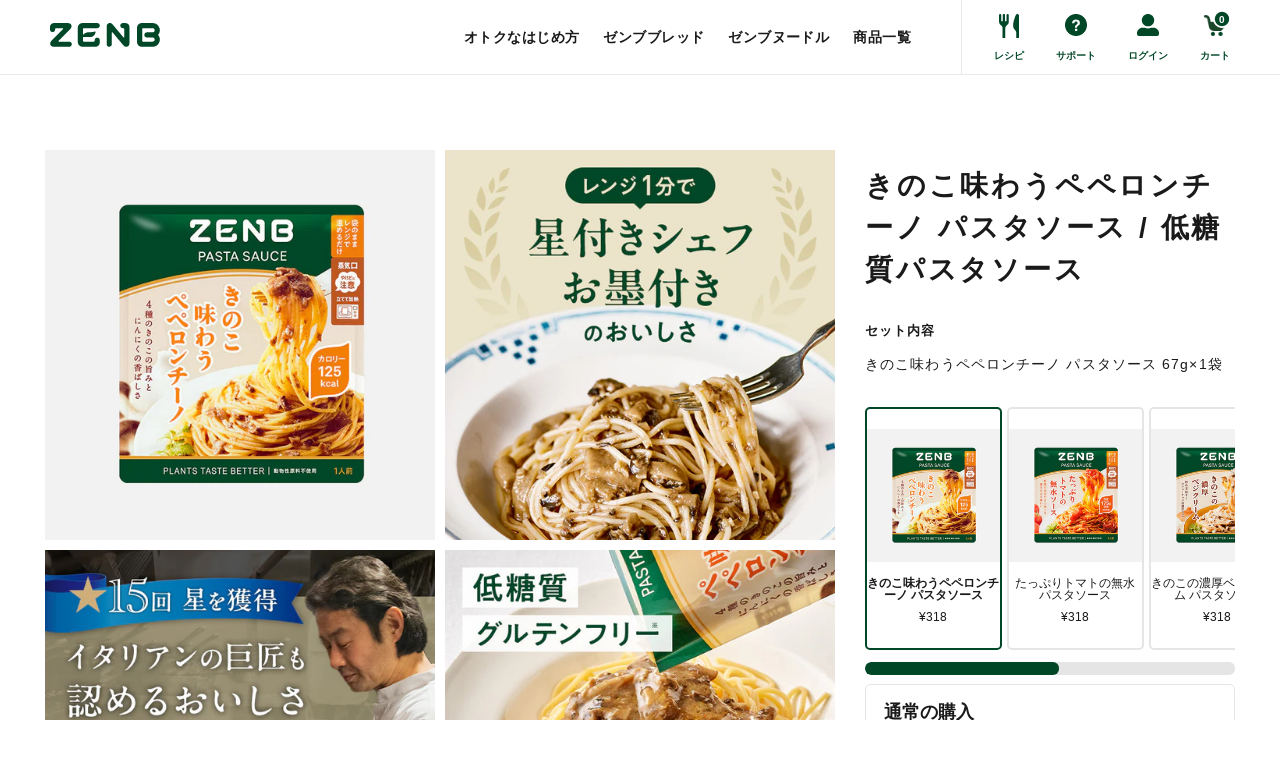

--- FILE ---
content_type: text/html; charset=utf-8
request_url: https://zenb.jp/products/pastasauce-peperoncino01
body_size: 66710
content:















<!DOCTYPE html>
<html lang="ja">
  <head>


<script>
    document.addEventListener("DOMContentLoaded", function() {
      console.log("DOM Content Loaded");
  
      // エンコードされたパスをデコード
      var path = decodeURIComponent(window.location.pathname);
      console.log("デコード後のパス:", path); // デコード後のURLパスを表示
  
      // 条件1: `/collections/`の後が`all-`で始まる
      var condition1 = path.startsWith('/collections/all-');
  
      // 条件2: `/collections/all/`の後に日本語が含まれる
      var condition2 = path.startsWith('/collections/all/') && /[一-龥ぁ-んァ-ン]/.test(path.replace('/collections/all/', ''));
  
      // 条件に合致している場合、<meta name="robots" content="noindex">を追加
      if (condition1 || condition2) {
        console.log("このページはno-indexです。");
        var meta = document.createElement('meta');
        meta.name = "robots";
        meta.content = "noindex";
        document.head.appendChild(meta);
        console.log("meta", meta);
      } 
    });
</script>
<script type="application/ld+json" defer>
			{
				"@context": "http://schema.org/",
				"@type": "Product",
				"name": "きのこ味わうペペロンチーノ パスタソース / 低糖質パスタソース",
				"url": "https://zenb.jp/products/pastasauce-peperoncino01",
				
				
				"image": [
					"https://zenb.jp/cdn/shop/files/pastasauce-peperoncino01_48994a43-60bc-40f4-b56f-9e2c315a2de8_671x.jpg?v=1742962868"
				],
				
				"description": "4きのことにんにくの香りが食をそそる。レンジで１分。イタリアンの巨匠も認めるパスタソース。。",
				
				"sku": "X50254",
				
				"brand": {
					"@type": "Thing",
					"name": "ZENB JAPAN"
				},
				
				"offers": [
					
					{
						"@type" : "Offer",
						"availability" : "http://schema.org/InStock",
						"price" : "318.0",		
						"priceCurrency" : "JPY",
						"url" : "https://zenb.jp/products/pastasauce-peperoncino01?variant=50492911714436",
						"priceSpecification": {
							"@type": "UnitPriceSpecification",
							"priceType": "https://schema.org/ListPrice",
							"price": "318.0",
							"priceCurrency": "JPY"
						},
						"itemOffered":{
							"@type" : "offer",
							
							"name" : "きのこ味わうペペロンチーノ パスタソース / 低糖質パスタソース",
							
							"sku": "X50254",
							
							
							"weight": {
								"@type": "QuantitativeValue",
								
								"unitCode": "g",
								
								"value": "15 g"
							},
							
							"url": "https://zenb.jp/products/pastasauce-peperoncino01"
						}
					}
					
				]
				
			}
		</script>
	

<script type="application/ld+json" defer>
{
	"@context": "http://schema.org",
	"@type": "Organization",
	"name": "ZENB",
	
	"sameAs": [
		"https://www.instagram.com/zenb_japan/",
		"https://www.youtube.com/channel/UCNQvRopUYc1sqfdQiqtRWeQ" 
	],
	"url": "https://zenb.jp"
}
</script>



<script src="//zenb.jp/cdn/shop/t/9/assets/bundle.js?v=116524998349612006071755585755" defer></script>
    
      <script src="//zenb.jp/cdn/shop/t/9/assets/product.bundle.js?v=41435798072569096141763612579" defer></script>
    
<link href="//zenb.jp/cdn/shop/t/9/assets/all.bundle.css?v=72979262239337511231761889990" rel="stylesheet" type="text/css" media="all" />













  <link href="//zenb.jp/cdn/shop/t/9/assets/product.bundle.css?v=115294693294799579981761627108" rel="stylesheet" type="text/css" media="all" />
<meta charset="utf-8" />
<meta name="viewport" content="width=device-width, initial-scale=1">
<meta name="google-site-verification" content="7Sem4Qqa1k3--iTmvTce83ZaAjT56tGt21hbNayfMwI" />








<title>きのこ味わうペペロンチーノ パスタソース / 低糖質パスタソース｜ZENB（ゼンブ）公式通販</title>

<meta name="description" content="4きのことにんにくの香りが食をそそる。レンジで１分。イタリアンの巨匠も認めるパスタソース。。">

<meta property="og:site_name" content="ZENB">
<meta property="og:url" content="https://zenb.jp/products/pastasauce-peperoncino01">
<meta property="og:title" content="きのこ味わうペペロンチーノ パスタソース / 低糖質パスタソース">
<meta property="og:type" content="product">
<meta property="og:description" content="4きのことにんにくの香りが食をそそる。レンジで１分。イタリアンの巨匠も認めるパスタソース。。"><meta property="og:price:amount" content="318">
  <meta property="og:price:currency" content="JPY">
  <meta property="og:image" content="http://zenb.jp/cdn/shop/files/pastasauce-peperoncino01_48994a43-60bc-40f4-b56f-9e2c315a2de8_1200x1200.jpg?v=1742962868">
  <meta property="og:image:secure_url" content="https://zenb.jp/cdn/shop/files/pastasauce-peperoncino01_48994a43-60bc-40f4-b56f-9e2c315a2de8_1200x1200.jpg?v=1742962868">
<meta name="twitter:site" content="@Zenb_jp"><meta name="twitter:card" content="summary_large_image">


  <meta name="twitter:title" content="きのこ味わうペペロンチーノ パスタソース / 低糖質パスタソース">
  <meta name="twitter:description" content="4きのことにんにくの香りが食をそそる。レンジで１分。イタリアンの巨匠も認めるパスタソース。。">



  <meta name="twitter:image" content="http://zenb.jp/cdn/shop/files/pastasauce-peperoncino01_48994a43-60bc-40f4-b56f-9e2c315a2de8_1200x1200.jpg?v=1742962868">



<link rel="canonical" href="https://zenb.jp/products/pastasauce-peperoncino01">


  <link rel="icon" type="image/x-icon" href="//zenb.jp/cdn/shop/files/favicon_pico.png?v=1613609761">
  <link rel="apple-touch-icon" sizes="180x180" href="//zenb.jp/cdn/shop/t/9/assets/apple-touch-icon.png?v=140512350750515777801586311719">
  <link rel="icon" type="image/png" sizes="192x192" href="//zenb.jp/cdn/shop/files/favicon_192x192.png?v=1613609761">
  <link rel="shortcut icon" href="//zenb.jp/cdn/shop/files/favicon_36x36.png?v=1613609761">

  <meta name="application-name" content="&nbsp;"/>
  <meta name="msapplication-TileColor" content="#FFFFFF" />
  <meta name="msapplication-TileImage" content="//zenb.jp/cdn/shop/files/favicon_144x144.png?v=1613609761" />
  <meta name="msapplication-square70x70logo" content="//zenb.jp/cdn/shop/files/favicon_70x70.png?v=1613609761" />
  <meta name="msapplication-square150x150logo" content="//zenb.jp/cdn/shop/files/favicon_150x150.png?v=1613609761" />
  <meta name="msapplication-wide310x150logo" content="//zenb.jp/cdn/shop/files/favicon_310x150.png?v=1613609761" />
  <meta name="msapplication-square310x310logo" content="//zenb.jp/cdn/shop/files/favicon_310x310.png?v=1613609761" />


<meta name="google-site-verification" content="9m_2PGuE-to5jcJj6q5uJ7U7quM0IPHEOKmFXeOLLbg" />


    <link rel="preload" href="//zenb.jp/cdn/shop/files/pastasauce-peperoncino01_48994a43-60bc-40f4-b56f-9e2c315a2de8_800x.jpg?v=1742962868" as="image" />


<script type="text/javascript" defer>
  var Zenb = Zenb || {};

  Zenb.signature = "c7f75c0b545125aa60039a3fd19fe62fb4ca5b0a85db3d6a2f9a3ebee3d4e6df";
  Zenb.token = "1763640985";
  Zenb.shopDomain = "zenbjapan.myshopify.com";
  Zenb.endpointHost = "https://www.subscriptionscheckout.com/";
</script>

<link href="//zenb.jp/cdn/shop/t/9/assets/add.css?v=122160715620527993801752108425" rel="stylesheet" type="text/css" media="all" />
<script src="https://cdnjs.cloudflare.com/ajax/libs/jquery/3.4.1/jquery.min.js" integrity="sha256-CSXorXvZcTkaix6Yvo6HppcZGetbYMGWSFlBw8HfCJo=" crossorigin="anonymous"></script>

    
      <script src="//zenb.jp/cdn/shop/t/9/assets/ls.unveilhooks.min.js?v=183615409185057184911712810720" defer></script>
      <script src="//zenb.jp/cdn/shop/t/9/assets/lazysizes.min.js?v=56805471290311245611712810715" defer></script>
    

    
      <link rel="stylesheet" href="https://cdnjs.cloudflare.com/ajax/libs/simplebar/6.2.4/simplebar.css" integrity="sha512-08T4cwCCcdn+1J5Kne6cRZwBFGo11KAc8b9dk6vDFkdscSz9L/rVUGl+kbIT8zQbBGqxkYwjz+HoZNp6B8bA7A==" crossorigin="anonymous" referrerpolicy="no-referrer" onload="this.media='all'"/>
      <script src="https://cdnjs.cloudflare.com/ajax/libs/simplebar/6.2.4/simplebar.js" integrity="sha512-L3AN070XaM2o8eEIh9Xd79phxKuBMIk1lFZP6EondH7lg+1x9F8s20j58WlTSBvzRwnKTMhqvrN2i54AxKS50A==" crossorigin="anonymous" referrerpolicy="no-referrer" defer></script>
    

    <!-- Google Tag Manager -->
      <script>(function(w,d,s,l,i){w[l]=w[l]||[];w[l].push({'gtm.start': new Date().getTime(),event:'gtm.js'});var f=d.getElementsByTagName(s)[0], j=d.createElement(s),dl=l!='dataLayer'?'&l='+l:'';j.defer=true;j.src= 'https://www.googletagmanager.com/gtm.js?id='+i+dl;f.parentNode.insertBefore(j,f); })(window,document,'script','dataLayer','GTM-5VDCB3D');</script>
    <!-- End Google Tag Manager -->

    <script src="//zenb.jp/cdn/shop/t/9/assets/ajaxinate.min.js?v=80776755733510234811584166235" defer></script><script type="text/javascript" defer>
	var Shopify = Shopify || {};
	Shopify.theme = Shopify.theme || {};

	Shopify.theme.locale = {
		"products": {
			"product": {
				"sold_out" : "Sold Out",
				"sale" : "Sale",
				"unavailable" : "Unavailable",
				"add_to_cart": "カートに入れる"
			}
		}
	}
</script>
  <script>window.performance && window.performance.mark && window.performance.mark('shopify.content_for_header.start');</script><meta id="shopify-digital-wallet" name="shopify-digital-wallet" content="/8171323474/digital_wallets/dialog">
<meta name="shopify-checkout-api-token" content="f4ad74a36b3eeb74626be5f851f4f30e">
<meta id="in-context-paypal-metadata" data-shop-id="8171323474" data-venmo-supported="false" data-environment="production" data-locale="ja_JP" data-paypal-v4="true" data-currency="JPY">
<link rel="alternate" type="application/json+oembed" href="https://zenb.jp/products/pastasauce-peperoncino01.oembed">
<script async="async" src="/checkouts/internal/preloads.js?locale=ja-JP"></script>
<link rel="preconnect" href="https://shop.app" crossorigin="anonymous">
<script async="async" src="https://shop.app/checkouts/internal/preloads.js?locale=ja-JP&shop_id=8171323474" crossorigin="anonymous"></script>
<script id="apple-pay-shop-capabilities" type="application/json">{"shopId":8171323474,"countryCode":"JP","currencyCode":"JPY","merchantCapabilities":["supports3DS"],"merchantId":"gid:\/\/shopify\/Shop\/8171323474","merchantName":"ZENB","requiredBillingContactFields":["postalAddress","email","phone"],"requiredShippingContactFields":["postalAddress","email","phone"],"shippingType":"shipping","supportedNetworks":["visa","masterCard","amex","jcb","discover"],"total":{"type":"pending","label":"ZENB","amount":"1.00"},"shopifyPaymentsEnabled":true,"supportsSubscriptions":true}</script>
<script id="shopify-features" type="application/json">{"accessToken":"f4ad74a36b3eeb74626be5f851f4f30e","betas":["rich-media-storefront-analytics"],"domain":"zenb.jp","predictiveSearch":false,"shopId":8171323474,"locale":"ja"}</script>
<script>var Shopify = Shopify || {};
Shopify.shop = "zenbjapan.myshopify.com";
Shopify.locale = "ja";
Shopify.currency = {"active":"JPY","rate":"1.0"};
Shopify.country = "JP";
Shopify.theme = {"name":"商用テーマ","id":91756265604,"schema_name":"ZENB","schema_version":"1.0.0","theme_store_id":null,"role":"main"};
Shopify.theme.handle = "null";
Shopify.theme.style = {"id":null,"handle":null};
Shopify.cdnHost = "zenb.jp/cdn";
Shopify.routes = Shopify.routes || {};
Shopify.routes.root = "/";</script>
<script type="module">!function(o){(o.Shopify=o.Shopify||{}).modules=!0}(window);</script>
<script>!function(o){function n(){var o=[];function n(){o.push(Array.prototype.slice.apply(arguments))}return n.q=o,n}var t=o.Shopify=o.Shopify||{};t.loadFeatures=n(),t.autoloadFeatures=n()}(window);</script>
<script>
  window.ShopifyPay = window.ShopifyPay || {};
  window.ShopifyPay.apiHost = "shop.app\/pay";
  window.ShopifyPay.redirectState = null;
</script>
<script id="shop-js-analytics" type="application/json">{"pageType":"product"}</script>
<script defer="defer" async type="module" src="//zenb.jp/cdn/shopifycloud/shop-js/modules/v2/client.init-shop-cart-sync_BVhnWYZP.ja.esm.js"></script>
<script defer="defer" async type="module" src="//zenb.jp/cdn/shopifycloud/shop-js/modules/v2/chunk.common_G3QnSGPj.esm.js"></script>
<script type="module">
  await import("//zenb.jp/cdn/shopifycloud/shop-js/modules/v2/client.init-shop-cart-sync_BVhnWYZP.ja.esm.js");
await import("//zenb.jp/cdn/shopifycloud/shop-js/modules/v2/chunk.common_G3QnSGPj.esm.js");

  window.Shopify.SignInWithShop?.initShopCartSync?.({"fedCMEnabled":true,"windoidEnabled":true});

</script>
<script>
  window.Shopify = window.Shopify || {};
  if (!window.Shopify.featureAssets) window.Shopify.featureAssets = {};
  window.Shopify.featureAssets['shop-js'] = {"shop-cart-sync":["modules/v2/client.shop-cart-sync_BSdRz_T5.ja.esm.js","modules/v2/chunk.common_G3QnSGPj.esm.js"],"init-fed-cm":["modules/v2/client.init-fed-cm_DKeXrvkH.ja.esm.js","modules/v2/chunk.common_G3QnSGPj.esm.js"],"shop-button":["modules/v2/client.shop-button_CKocH-Xf.ja.esm.js","modules/v2/chunk.common_G3QnSGPj.esm.js"],"init-windoid":["modules/v2/client.init-windoid_BEEhFXyd.ja.esm.js","modules/v2/chunk.common_G3QnSGPj.esm.js"],"init-shop-cart-sync":["modules/v2/client.init-shop-cart-sync_BVhnWYZP.ja.esm.js","modules/v2/chunk.common_G3QnSGPj.esm.js"],"shop-cash-offers":["modules/v2/client.shop-cash-offers_JuLVUidw.ja.esm.js","modules/v2/chunk.common_G3QnSGPj.esm.js","modules/v2/chunk.modal_C_KPQxUa.esm.js"],"init-shop-email-lookup-coordinator":["modules/v2/client.init-shop-email-lookup-coordinator_Co682421.ja.esm.js","modules/v2/chunk.common_G3QnSGPj.esm.js"],"shop-toast-manager":["modules/v2/client.shop-toast-manager_DkP9md09.ja.esm.js","modules/v2/chunk.common_G3QnSGPj.esm.js"],"avatar":["modules/v2/client.avatar_BTnouDA3.ja.esm.js"],"pay-button":["modules/v2/client.pay-button_Dw4F-Nci.ja.esm.js","modules/v2/chunk.common_G3QnSGPj.esm.js"],"init-customer-accounts-sign-up":["modules/v2/client.init-customer-accounts-sign-up_CN7pYmOR.ja.esm.js","modules/v2/client.shop-login-button_BhulrEgs.ja.esm.js","modules/v2/chunk.common_G3QnSGPj.esm.js","modules/v2/chunk.modal_C_KPQxUa.esm.js"],"shop-login-button":["modules/v2/client.shop-login-button_BhulrEgs.ja.esm.js","modules/v2/chunk.common_G3QnSGPj.esm.js","modules/v2/chunk.modal_C_KPQxUa.esm.js"],"init-shop-for-new-customer-accounts":["modules/v2/client.init-shop-for-new-customer-accounts_DiSwRsb-.ja.esm.js","modules/v2/client.shop-login-button_BhulrEgs.ja.esm.js","modules/v2/chunk.common_G3QnSGPj.esm.js","modules/v2/chunk.modal_C_KPQxUa.esm.js"],"init-customer-accounts":["modules/v2/client.init-customer-accounts_DJK57PwP.ja.esm.js","modules/v2/client.shop-login-button_BhulrEgs.ja.esm.js","modules/v2/chunk.common_G3QnSGPj.esm.js","modules/v2/chunk.modal_C_KPQxUa.esm.js"],"shop-follow-button":["modules/v2/client.shop-follow-button_D4ogg6nJ.ja.esm.js","modules/v2/chunk.common_G3QnSGPj.esm.js","modules/v2/chunk.modal_C_KPQxUa.esm.js"],"checkout-modal":["modules/v2/client.checkout-modal_DeuAM0Ef.ja.esm.js","modules/v2/chunk.common_G3QnSGPj.esm.js","modules/v2/chunk.modal_C_KPQxUa.esm.js"],"lead-capture":["modules/v2/client.lead-capture_D6HkMij_.ja.esm.js","modules/v2/chunk.common_G3QnSGPj.esm.js","modules/v2/chunk.modal_C_KPQxUa.esm.js"],"shop-login":["modules/v2/client.shop-login_mNTZPKeH.ja.esm.js","modules/v2/chunk.common_G3QnSGPj.esm.js","modules/v2/chunk.modal_C_KPQxUa.esm.js"],"payment-terms":["modules/v2/client.payment-terms_DUPlBTpq.ja.esm.js","modules/v2/chunk.common_G3QnSGPj.esm.js","modules/v2/chunk.modal_C_KPQxUa.esm.js"]};
</script>
<script>(function() {
  var isLoaded = false;
  function asyncLoad() {
    if (isLoaded) return;
    isLoaded = true;
    var urls = ["https:\/\/subscription-script2-pr.firebaseapp.com\/script.js?shop=zenbjapan.myshopify.com","https:\/\/documents-app.mixlogue.jp\/scripts\/ue87f9sf8e7rd.min.js?shop=zenbjapan.myshopify.com","\/\/cdn.shopify.com\/proxy\/b930b24e9c8fd9f871f58954b1ff084c1175ce528c79a225d1f1e3ea5513b002\/app-script.comm-chat.com\/?timeStamp=1763614625650\u0026shop=zenbjapan.myshopify.com\u0026sp-cache-control=cHVibGljLCBtYXgtYWdlPTkwMA","\/\/cdn.shopify.com\/proxy\/1f9efca95ff99582b7ab55dfdf2c1ac8f37fecb640ccb5074eb9b1a96dcf854b\/comm-chat-app-tracking.web.app\/bundle.js?shop=zenbjapan.myshopify.com\u0026sp-cache-control=cHVibGljLCBtYXgtYWdlPTkwMA","https:\/\/na.shgcdn3.com\/pixel-collector.js?shop=zenbjapan.myshopify.com","\/\/backinstock.useamp.com\/widget\/29362_1756192340.js?category=bis\u0026v=6\u0026shop=zenbjapan.myshopify.com"];
    for (var i = 0; i < urls.length; i++) {
      var s = document.createElement('script');
      s.type = 'text/javascript';
      s.async = true;
      s.src = urls[i];
      var x = document.getElementsByTagName('script')[0];
      x.parentNode.insertBefore(s, x);
    }
  };
  if(window.attachEvent) {
    window.attachEvent('onload', asyncLoad);
  } else {
    window.addEventListener('load', asyncLoad, false);
  }
})();</script>
<script id="__st">var __st={"a":8171323474,"offset":32400,"reqid":"ee67d633-bacf-4a7e-a373-658f00ea5a23-1763640985","pageurl":"zenb.jp\/products\/pastasauce-peperoncino01","u":"a31dafbe9ecc","p":"product","rtyp":"product","rid":9996419760260};</script>
<script>window.ShopifyPaypalV4VisibilityTracking = true;</script>
<script id="form-persister">!function(){'use strict';const t='contact',e='new_comment',n=[[t,t],['blogs',e],['comments',e],[t,'customer']],o='password',r='form_key',c=['recaptcha-v3-token','g-recaptcha-response','h-captcha-response',o],s=()=>{try{return window.sessionStorage}catch{return}},i='__shopify_v',u=t=>t.elements[r],a=function(){const t=[...n].map((([t,e])=>`form[action*='/${t}']:not([data-nocaptcha='true']) input[name='form_type'][value='${e}']`)).join(',');var e;return e=t,()=>e?[...document.querySelectorAll(e)].map((t=>t.form)):[]}();function m(t){const e=u(t);a().includes(t)&&(!e||!e.value)&&function(t){try{if(!s())return;!function(t){const e=s();if(!e)return;const n=u(t);if(!n)return;const o=n.value;o&&e.removeItem(o)}(t);const e=Array.from(Array(32),(()=>Math.random().toString(36)[2])).join('');!function(t,e){u(t)||t.append(Object.assign(document.createElement('input'),{type:'hidden',name:r})),t.elements[r].value=e}(t,e),function(t,e){const n=s();if(!n)return;const r=[...t.querySelectorAll(`input[type='${o}']`)].map((({name:t})=>t)),u=[...c,...r],a={};for(const[o,c]of new FormData(t).entries())u.includes(o)||(a[o]=c);n.setItem(e,JSON.stringify({[i]:1,action:t.action,data:a}))}(t,e)}catch(e){console.error('failed to persist form',e)}}(t)}const f=t=>{if('true'===t.dataset.persistBound)return;const e=function(t,e){const n=function(t){return'function'==typeof t.submit?t.submit:HTMLFormElement.prototype.submit}(t).bind(t);return function(){let t;return()=>{t||(t=!0,(()=>{try{e(),n()}catch(t){(t=>{console.error('form submit failed',t)})(t)}})(),setTimeout((()=>t=!1),250))}}()}(t,(()=>{m(t)}));!function(t,e){if('function'==typeof t.submit&&'function'==typeof e)try{t.submit=e}catch{}}(t,e),t.addEventListener('submit',(t=>{t.preventDefault(),e()})),t.dataset.persistBound='true'};!function(){function t(t){const e=(t=>{const e=t.target;return e instanceof HTMLFormElement?e:e&&e.form})(t);e&&m(e)}document.addEventListener('submit',t),document.addEventListener('DOMContentLoaded',(()=>{const e=a();for(const t of e)f(t);var n;n=document.body,new window.MutationObserver((t=>{for(const e of t)if('childList'===e.type&&e.addedNodes.length)for(const t of e.addedNodes)1===t.nodeType&&'FORM'===t.tagName&&a().includes(t)&&f(t)})).observe(n,{childList:!0,subtree:!0,attributes:!1}),document.removeEventListener('submit',t)}))}()}();</script>
<script integrity="sha256-52AcMU7V7pcBOXWImdc/TAGTFKeNjmkeM1Pvks/DTgc=" data-source-attribution="shopify.loadfeatures" defer="defer" src="//zenb.jp/cdn/shopifycloud/storefront/assets/storefront/load_feature-81c60534.js" crossorigin="anonymous"></script>
<script crossorigin="anonymous" defer="defer" src="//zenb.jp/cdn/shopifycloud/storefront/assets/shopify_pay/storefront-65b4c6d7.js?v=20250812"></script>
<script data-source-attribution="shopify.dynamic_checkout.dynamic.init">var Shopify=Shopify||{};Shopify.PaymentButton=Shopify.PaymentButton||{isStorefrontPortableWallets:!0,init:function(){window.Shopify.PaymentButton.init=function(){};var t=document.createElement("script");t.src="https://zenb.jp/cdn/shopifycloud/portable-wallets/latest/portable-wallets.ja.js",t.type="module",document.head.appendChild(t)}};
</script>
<script data-source-attribution="shopify.dynamic_checkout.buyer_consent">
  function portableWalletsHideBuyerConsent(e){var t=document.getElementById("shopify-buyer-consent"),n=document.getElementById("shopify-subscription-policy-button");t&&n&&(t.classList.add("hidden"),t.setAttribute("aria-hidden","true"),n.removeEventListener("click",e))}function portableWalletsShowBuyerConsent(e){var t=document.getElementById("shopify-buyer-consent"),n=document.getElementById("shopify-subscription-policy-button");t&&n&&(t.classList.remove("hidden"),t.removeAttribute("aria-hidden"),n.addEventListener("click",e))}window.Shopify?.PaymentButton&&(window.Shopify.PaymentButton.hideBuyerConsent=portableWalletsHideBuyerConsent,window.Shopify.PaymentButton.showBuyerConsent=portableWalletsShowBuyerConsent);
</script>
<script data-source-attribution="shopify.dynamic_checkout.cart.bootstrap">document.addEventListener("DOMContentLoaded",(function(){function t(){return document.querySelector("shopify-accelerated-checkout-cart, shopify-accelerated-checkout")}if(t())Shopify.PaymentButton.init();else{new MutationObserver((function(e,n){t()&&(Shopify.PaymentButton.init(),n.disconnect())})).observe(document.body,{childList:!0,subtree:!0})}}));
</script>
<link id="shopify-accelerated-checkout-styles" rel="stylesheet" media="screen" href="https://zenb.jp/cdn/shopifycloud/portable-wallets/latest/accelerated-checkout-backwards-compat.css" crossorigin="anonymous">
<style id="shopify-accelerated-checkout-cart">
        #shopify-buyer-consent {
  margin-top: 1em;
  display: inline-block;
  width: 100%;
}

#shopify-buyer-consent.hidden {
  display: none;
}

#shopify-subscription-policy-button {
  background: none;
  border: none;
  padding: 0;
  text-decoration: underline;
  font-size: inherit;
  cursor: pointer;
}

#shopify-subscription-policy-button::before {
  box-shadow: none;
}

      </style>

<script>window.performance && window.performance.mark && window.performance.mark('shopify.content_for_header.end');</script>
  





  <script type="text/javascript">
    
      window.__shgMoneyFormat = window.__shgMoneyFormat || {"JPY":{"currency":"JPY","currency_symbol":"¥","currency_symbol_location":"left","decimal_places":0,"decimal_separator":".","thousands_separator":","}};
    
    window.__shgCurrentCurrencyCode = window.__shgCurrentCurrencyCode || {
      currency: "JPY",
      currency_symbol: "¥",
      decimal_separator: ".",
      thousands_separator: ",",
      decimal_places: 2,
      currency_symbol_location: "left"
    };
  </script>




    
      <!-- Contentsquare Tags Start -->
      <script type="text/javascript">
      // Contentsquare Main Tracking Tag
      (function() {
          window._uxa = window._uxa || [];
          if (typeof CS_CONF === 'undefined') {
              window._uxa.push(['setPath', window.location.pathname + window.location.hash.replace('#', '?__')]);
              var mt = document.createElement("script");
              mt.type = "text/javascript";
              mt.async = true;
              mt.src = "//t.contentsquare.net/uxa/515bd78d167e5.js";
              document.getElementsByTagName("head")[0].appendChild(mt);
          } else {
              window._uxa.push(['trackPageview', window.location.pathname + window.location.hash.replace('#', '?__')]);
          }
      })();
      </script>
      <!-- Contentsquare Tags End -->
    

    
    
      
    

    <!-- Start AIQUA Tracking Code -->


<script>
  function fixPriceForAiqua(price) {
    let appierRtPrice = price;
    const appierRtPriceCommas = appierRtPrice.match(/,/g);
    if (appierRtPriceCommas && appierRtPriceCommas.length === 1 && /,[0-9]{0,2}$/.test(appierRtPrice)) {
      appierRtPrice = appierRtPrice.replaceAll('.', '').replace(',', '.');
    } else {
      appierRtPrice = appierRtPrice.replace(',', '');
    }
    return parseFloat(appierRtPrice);
  }
</script>

<script>  
  !function(q,g,r,a,p,h,js) {
    q.appier=q.qg
    if(q.qg)return;
    js=q.appier=q.qg=function() {
      js.callmethod ? js.callmethod.call(js, arguments) : js.queue.push(arguments);
    };
    js.queue=[];
    p=g.createElement(r);p.async=!0;p.src=a;h=g.getElementsByTagName(r)[0];
    h.parentNode.insertBefore(p,h);
  } (window,document,"script","https://cdn.qgr.ph/qgraph.9946c7f076ee119c014b.js");
</script>

 
<!-- Begin Appier Login tag -->

<!-- End Appier Login tag -->

<!-- Begin Appier Search Tag -->

<!-- End Appier Search Tag -->

<!-- Begin Appier Product Category tag -->

<!-- End Appier Product Category tag -->

<!-- Begin Appier Product View tag -->

  <script>
    appier("event", "product_viewed", {
      product_id: "9996419760260",
      product_price: fixPriceForAiqua("318"),
      category_name: "ZENB NOODLE",
      product_url: "https://zenb.jp" + "/products/pastasauce-peperoncino01",
      product_image_url: "https:" + "//zenb.jp/cdn/shop/files/pastasauce-peperoncino01_48994a43-60bc-40f4-b56f-9e2c315a2de8_small.jpg?v=1742962868"
    });
  </script>

<!-- End Appier Product View tag -->

<!-- Begin Appier Add to Cart Tag -->
<script>
  window.addEventListener("DOMContentLoaded", function () {
    document.querySelectorAll('.appierTag').forEach( function(node){
      node.addEventListener("click", function() {
        appier("event", "product_added_to_cart", {
          product_id: "9996419760260",
          product_price: fixPriceForAiqua("318"),
          category_name: "ZENB NOODLE",
          product_url: "https://zenb.jp" + "/products/pastasauce-peperoncino01",
          product_image_url: "https:" + "//zenb.jp/cdn/shop/files/pastasauce-peperoncino01_48994a43-60bc-40f4-b56f-9e2c315a2de8_small.jpg?v=1742962868"
        });                                                
      });    
    });
  });
</script>
<!-- End Appier Add to Cart Tag -->

<!-- END AIQUA Tracking Code -->

  
  

<script type="text/javascript">
  
    window.SHG_CUSTOMER = null;
  
</script>







<!-- BEGIN app block: shopify://apps/helium-customer-fields/blocks/app-embed/bab58598-3e6a-4377-aaaa-97189b15f131 -->







































<script>
  if ('CF' in window) {
    window.CF.appEmbedEnabled = true;
  } else {
    window.CF = {
      appEmbedEnabled: true,
    };
  }

  window.CF.editAccountFormId = "";
  window.CF.registrationFormId = "nAtXR2";
</script>

<!-- BEGIN app snippet: patch-registration-links -->







































<script>
  function patchRegistrationLinks() {
    const PATCHABLE_LINKS_SELECTOR = 'a[href*="/account/register"]';

    const search = new URLSearchParams(window.location.search);
    const checkoutUrl = search.get('checkout_url');
    const returnUrl = search.get('return_url');

    const redirectUrl = checkoutUrl || returnUrl;
    if (!redirectUrl) return;

    const registrationLinks = Array.from(document.querySelectorAll(PATCHABLE_LINKS_SELECTOR));
    registrationLinks.forEach(link => {
      const url = new URL(link.href);

      url.searchParams.set('return_url', redirectUrl);

      link.href = url.href;
    });
  }

  if (['complete', 'interactive', 'loaded'].includes(document.readyState)) {
    patchRegistrationLinks();
  } else {
    document.addEventListener('DOMContentLoaded', () => patchRegistrationLinks());
  }
</script><!-- END app snippet -->
<!-- BEGIN app snippet: patch-login-grecaptcha-conflict -->







































<script>
  // Fixes a problem where both grecaptcha and hcaptcha response fields are included in the /account/login form submission
  // resulting in a 404 on the /challenge page.
  // This is caused by our triggerShopifyRecaptchaLoad function in initialize-forms.liquid.ejs
  // The fix itself just removes the unnecessary g-recaptcha-response input

  function patchLoginGrecaptchaConflict() {
    Array.from(document.querySelectorAll('form')).forEach(form => {
      form.addEventListener('submit', e => {
        const grecaptchaResponse = form.querySelector('[name="g-recaptcha-response"]');
        const hcaptchaResponse = form.querySelector('[name="h-captcha-response"]');

        if (grecaptchaResponse && hcaptchaResponse) {
          // Can't use both. Only keep hcaptcha response field.
          grecaptchaResponse.parentElement.removeChild(grecaptchaResponse);
        }
      })
    })
  }

  if (['complete', 'interactive', 'loaded'].includes(document.readyState)) {
    patchLoginGrecaptchaConflict();
  } else {
    document.addEventListener('DOMContentLoaded', () => patchLoginGrecaptchaConflict());
  }
</script><!-- END app snippet -->
<!-- BEGIN app snippet: embed-data -->


























































<script>
  window.CF.version = "5.1.2";
  window.CF.environment = 
  {
  
  "domain": "zenbjapan.myshopify.com",
  "servicesToken": "1763640985:83a5aae11d4886077c0a974566472204d45fefcb68cd99ec9a0b1471096b8157",
  "baseApiUrl": "https:\/\/app.customerfields.com",
  "captchaSiteKey": "6LcTTpggAAAAAE1jezLeWnchRswyP3M6C5vkEzB6",
  "captchaEnabled": false,
  "proxyPath": "\/tools\/customr",
  "countries": [{"name":"Afghanistan","code":"AF"},{"name":"Åland Islands","code":"AX"},{"name":"Albania","code":"AL"},{"name":"Algeria","code":"DZ"},{"name":"Andorra","code":"AD"},{"name":"Angola","code":"AO"},{"name":"Anguilla","code":"AI"},{"name":"Antigua \u0026 Barbuda","code":"AG"},{"name":"Argentina","code":"AR","provinces":[{"name":"Buenos Aires Province","code":"B"},{"name":"Catamarca","code":"K"},{"name":"Chaco","code":"H"},{"name":"Chubut","code":"U"},{"name":"Buenos Aires (Autonomous City)","code":"C"},{"name":"Córdoba","code":"X"},{"name":"Corrientes","code":"W"},{"name":"Entre Ríos","code":"E"},{"name":"Formosa","code":"P"},{"name":"Jujuy","code":"Y"},{"name":"La Pampa","code":"L"},{"name":"La Rioja","code":"F"},{"name":"Mendoza","code":"M"},{"name":"Misiones","code":"N"},{"name":"Neuquén","code":"Q"},{"name":"Río Negro","code":"R"},{"name":"Salta","code":"A"},{"name":"San Juan","code":"J"},{"name":"San Luis","code":"D"},{"name":"Santa Cruz","code":"Z"},{"name":"Santa Fe","code":"S"},{"name":"Santiago del Estero","code":"G"},{"name":"Tierra del Fuego","code":"V"},{"name":"Tucumán","code":"T"}]},{"name":"Armenia","code":"AM"},{"name":"Aruba","code":"AW"},{"name":"Ascension Island","code":"AC"},{"name":"Australia","code":"AU","provinces":[{"name":"Australian Capital Territory","code":"ACT"},{"name":"New South Wales","code":"NSW"},{"name":"Northern Territory","code":"NT"},{"name":"Queensland","code":"QLD"},{"name":"South Australia","code":"SA"},{"name":"Tasmania","code":"TAS"},{"name":"Victoria","code":"VIC"},{"name":"Western Australia","code":"WA"}]},{"name":"Austria","code":"AT"},{"name":"Azerbaijan","code":"AZ"},{"name":"Bahamas","code":"BS"},{"name":"Bahrain","code":"BH"},{"name":"Bangladesh","code":"BD"},{"name":"Barbados","code":"BB"},{"name":"Belarus","code":"BY"},{"name":"Belgium","code":"BE"},{"name":"Belize","code":"BZ"},{"name":"Benin","code":"BJ"},{"name":"Bermuda","code":"BM"},{"name":"Bhutan","code":"BT"},{"name":"Bolivia","code":"BO"},{"name":"Bosnia \u0026 Herzegovina","code":"BA"},{"name":"Botswana","code":"BW"},{"name":"Brazil","code":"BR","provinces":[{"name":"Acre","code":"AC"},{"name":"Alagoas","code":"AL"},{"name":"Amapá","code":"AP"},{"name":"Amazonas","code":"AM"},{"name":"Bahia","code":"BA"},{"name":"Ceará","code":"CE"},{"name":"Federal District","code":"DF"},{"name":"Espírito Santo","code":"ES"},{"name":"Goiás","code":"GO"},{"name":"Maranhão","code":"MA"},{"name":"Mato Grosso","code":"MT"},{"name":"Mato Grosso do Sul","code":"MS"},{"name":"Minas Gerais","code":"MG"},{"name":"Pará","code":"PA"},{"name":"Paraíba","code":"PB"},{"name":"Paraná","code":"PR"},{"name":"Pernambuco","code":"PE"},{"name":"Piauí","code":"PI"},{"name":"Rio Grande do Norte","code":"RN"},{"name":"Rio Grande do Sul","code":"RS"},{"name":"Rio de Janeiro","code":"RJ"},{"name":"Rondônia","code":"RO"},{"name":"Roraima","code":"RR"},{"name":"Santa Catarina","code":"SC"},{"name":"São Paulo","code":"SP"},{"name":"Sergipe","code":"SE"},{"name":"Tocantins","code":"TO"}]},{"name":"British Indian Ocean Territory","code":"IO"},{"name":"British Virgin Islands","code":"VG"},{"name":"Brunei","code":"BN"},{"name":"Bulgaria","code":"BG"},{"name":"Burkina Faso","code":"BF"},{"name":"Burundi","code":"BI"},{"name":"Cambodia","code":"KH"},{"name":"Cameroon","code":"CM"},{"name":"Canada","code":"CA","provinces":[{"name":"Alberta","code":"AB"},{"name":"British Columbia","code":"BC"},{"name":"Manitoba","code":"MB"},{"name":"New Brunswick","code":"NB"},{"name":"Newfoundland and Labrador","code":"NL"},{"name":"Northwest Territories","code":"NT"},{"name":"Nova Scotia","code":"NS"},{"name":"Nunavut","code":"NU"},{"name":"Ontario","code":"ON"},{"name":"Prince Edward Island","code":"PE"},{"name":"Quebec","code":"QC"},{"name":"Saskatchewan","code":"SK"},{"name":"Yukon","code":"YT"}]},{"name":"Cape Verde","code":"CV"},{"name":"Caribbean Netherlands","code":"BQ"},{"name":"Cayman Islands","code":"KY"},{"name":"Central African Republic","code":"CF"},{"name":"Chad","code":"TD"},{"name":"Chile","code":"CL","provinces":[{"name":"Arica y Parinacota","code":"AP"},{"name":"Tarapacá","code":"TA"},{"name":"Antofagasta","code":"AN"},{"name":"Atacama","code":"AT"},{"name":"Coquimbo","code":"CO"},{"name":"Valparaíso","code":"VS"},{"name":"Santiago Metropolitan","code":"RM"},{"name":"Libertador General Bernardo O’Higgins","code":"LI"},{"name":"Maule","code":"ML"},{"name":"Ñuble","code":"NB"},{"name":"Bío Bío","code":"BI"},{"name":"Araucanía","code":"AR"},{"name":"Los Ríos","code":"LR"},{"name":"Los Lagos","code":"LL"},{"name":"Aysén","code":"AI"},{"name":"Magallanes Region","code":"MA"}]},{"name":"China","code":"CN","provinces":[{"name":"Anhui","code":"AH"},{"name":"Beijing","code":"BJ"},{"name":"Chongqing","code":"CQ"},{"name":"Fujian","code":"FJ"},{"name":"Gansu","code":"GS"},{"name":"Guangdong","code":"GD"},{"name":"Guangxi","code":"GX"},{"name":"Guizhou","code":"GZ"},{"name":"Hainan","code":"HI"},{"name":"Hebei","code":"HE"},{"name":"Heilongjiang","code":"HL"},{"name":"Henan","code":"HA"},{"name":"Hubei","code":"HB"},{"name":"Hunan","code":"HN"},{"name":"Inner Mongolia","code":"NM"},{"name":"Jiangsu","code":"JS"},{"name":"Jiangxi","code":"JX"},{"name":"Jilin","code":"JL"},{"name":"Liaoning","code":"LN"},{"name":"Ningxia","code":"NX"},{"name":"Qinghai","code":"QH"},{"name":"Shaanxi","code":"SN"},{"name":"Shandong","code":"SD"},{"name":"Shanghai","code":"SH"},{"name":"Shanxi","code":"SX"},{"name":"Sichuan","code":"SC"},{"name":"Tianjin","code":"TJ"},{"name":"Xinjiang","code":"XJ"},{"name":"Tibet","code":"YZ"},{"name":"Yunnan","code":"YN"},{"name":"Zhejiang","code":"ZJ"}]},{"name":"Christmas Island","code":"CX"},{"name":"Cocos (Keeling) Islands","code":"CC"},{"name":"Colombia","code":"CO","provinces":[{"name":"Capital District","code":"DC"},{"name":"Amazonas","code":"AMA"},{"name":"Antioquia","code":"ANT"},{"name":"Arauca","code":"ARA"},{"name":"Atlántico","code":"ATL"},{"name":"Bolívar","code":"BOL"},{"name":"Boyacá","code":"BOY"},{"name":"Caldas","code":"CAL"},{"name":"Caquetá","code":"CAQ"},{"name":"Casanare","code":"CAS"},{"name":"Cauca","code":"CAU"},{"name":"Cesar","code":"CES"},{"name":"Chocó","code":"CHO"},{"name":"Córdoba","code":"COR"},{"name":"Cundinamarca","code":"CUN"},{"name":"Guainía","code":"GUA"},{"name":"Guaviare","code":"GUV"},{"name":"Huila","code":"HUI"},{"name":"La Guajira","code":"LAG"},{"name":"Magdalena","code":"MAG"},{"name":"Meta","code":"MET"},{"name":"Nariño","code":"NAR"},{"name":"Norte de Santander","code":"NSA"},{"name":"Putumayo","code":"PUT"},{"name":"Quindío","code":"QUI"},{"name":"Risaralda","code":"RIS"},{"name":"San Andrés \u0026 Providencia","code":"SAP"},{"name":"Santander","code":"SAN"},{"name":"Sucre","code":"SUC"},{"name":"Tolima","code":"TOL"},{"name":"Valle del Cauca","code":"VAC"},{"name":"Vaupés","code":"VAU"},{"name":"Vichada","code":"VID"}]},{"name":"Comoros","code":"KM"},{"name":"Congo - Brazzaville","code":"CG"},{"name":"Congo - Kinshasa","code":"CD"},{"name":"Cook Islands","code":"CK"},{"name":"Costa Rica","code":"CR","provinces":[{"name":"Alajuela","code":"CR-A"},{"name":"Cartago","code":"CR-C"},{"name":"Guanacaste","code":"CR-G"},{"name":"Heredia","code":"CR-H"},{"name":"Limón","code":"CR-L"},{"name":"Puntarenas","code":"CR-P"},{"name":"San José","code":"CR-SJ"}]},{"name":"Croatia","code":"HR"},{"name":"Curaçao","code":"CW"},{"name":"Cyprus","code":"CY"},{"name":"Czechia","code":"CZ"},{"name":"Côte d’Ivoire","code":"CI"},{"name":"Denmark","code":"DK"},{"name":"Djibouti","code":"DJ"},{"name":"Dominica","code":"DM"},{"name":"Dominican Republic","code":"DO"},{"name":"Ecuador","code":"EC"},{"name":"Egypt","code":"EG","provinces":[{"name":"6th of October","code":"SU"},{"name":"Al Sharqia","code":"SHR"},{"name":"Alexandria","code":"ALX"},{"name":"Aswan","code":"ASN"},{"name":"Asyut","code":"AST"},{"name":"Beheira","code":"BH"},{"name":"Beni Suef","code":"BNS"},{"name":"Cairo","code":"C"},{"name":"Dakahlia","code":"DK"},{"name":"Damietta","code":"DT"},{"name":"Faiyum","code":"FYM"},{"name":"Gharbia","code":"GH"},{"name":"Giza","code":"GZ"},{"name":"Helwan","code":"HU"},{"name":"Ismailia","code":"IS"},{"name":"Kafr el-Sheikh","code":"KFS"},{"name":"Luxor","code":"LX"},{"name":"Matrouh","code":"MT"},{"name":"Minya","code":"MN"},{"name":"Monufia","code":"MNF"},{"name":"New Valley","code":"WAD"},{"name":"North Sinai","code":"SIN"},{"name":"Port Said","code":"PTS"},{"name":"Qalyubia","code":"KB"},{"name":"Qena","code":"KN"},{"name":"Red Sea","code":"BA"},{"name":"Sohag","code":"SHG"},{"name":"South Sinai","code":"JS"},{"name":"Suez","code":"SUZ"}]},{"name":"El Salvador","code":"SV","provinces":[{"name":"Ahuachapán","code":"SV-AH"},{"name":"Cabañas","code":"SV-CA"},{"name":"Chalatenango","code":"SV-CH"},{"name":"Cuscatlán","code":"SV-CU"},{"name":"La Libertad","code":"SV-LI"},{"name":"La Paz","code":"SV-PA"},{"name":"La Unión","code":"SV-UN"},{"name":"Morazán","code":"SV-MO"},{"name":"San Miguel","code":"SV-SM"},{"name":"San Salvador","code":"SV-SS"},{"name":"San Vicente","code":"SV-SV"},{"name":"Santa Ana","code":"SV-SA"},{"name":"Sonsonate","code":"SV-SO"},{"name":"Usulután","code":"SV-US"}]},{"name":"Equatorial Guinea","code":"GQ"},{"name":"Eritrea","code":"ER"},{"name":"Estonia","code":"EE"},{"name":"Eswatini","code":"SZ"},{"name":"Ethiopia","code":"ET"},{"name":"Falkland Islands","code":"FK"},{"name":"Faroe Islands","code":"FO"},{"name":"Fiji","code":"FJ"},{"name":"Finland","code":"FI"},{"name":"France","code":"FR"},{"name":"French Guiana","code":"GF"},{"name":"French Polynesia","code":"PF"},{"name":"French Southern Territories","code":"TF"},{"name":"Gabon","code":"GA"},{"name":"Gambia","code":"GM"},{"name":"Georgia","code":"GE"},{"name":"Germany","code":"DE"},{"name":"Ghana","code":"GH"},{"name":"Gibraltar","code":"GI"},{"name":"Greece","code":"GR"},{"name":"Greenland","code":"GL"},{"name":"Grenada","code":"GD"},{"name":"Guadeloupe","code":"GP"},{"name":"Guatemala","code":"GT","provinces":[{"name":"Alta Verapaz","code":"AVE"},{"name":"Baja Verapaz","code":"BVE"},{"name":"Chimaltenango","code":"CMT"},{"name":"Chiquimula","code":"CQM"},{"name":"El Progreso","code":"EPR"},{"name":"Escuintla","code":"ESC"},{"name":"Guatemala","code":"GUA"},{"name":"Huehuetenango","code":"HUE"},{"name":"Izabal","code":"IZA"},{"name":"Jalapa","code":"JAL"},{"name":"Jutiapa","code":"JUT"},{"name":"Petén","code":"PET"},{"name":"Quetzaltenango","code":"QUE"},{"name":"Quiché","code":"QUI"},{"name":"Retalhuleu","code":"RET"},{"name":"Sacatepéquez","code":"SAC"},{"name":"San Marcos","code":"SMA"},{"name":"Santa Rosa","code":"SRO"},{"name":"Sololá","code":"SOL"},{"name":"Suchitepéquez","code":"SUC"},{"name":"Totonicapán","code":"TOT"},{"name":"Zacapa","code":"ZAC"}]},{"name":"Guernsey","code":"GG"},{"name":"Guinea","code":"GN"},{"name":"Guinea-Bissau","code":"GW"},{"name":"Guyana","code":"GY"},{"name":"Haiti","code":"HT"},{"name":"Honduras","code":"HN"},{"name":"Hong Kong SAR","code":"HK","provinces":[{"name":"Hong Kong Island","code":"HK"},{"name":"Kowloon","code":"KL"},{"name":"New Territories","code":"NT"}]},{"name":"Hungary","code":"HU"},{"name":"Iceland","code":"IS"},{"name":"India","code":"IN","provinces":[{"name":"Andaman and Nicobar Islands","code":"AN"},{"name":"Andhra Pradesh","code":"AP"},{"name":"Arunachal Pradesh","code":"AR"},{"name":"Assam","code":"AS"},{"name":"Bihar","code":"BR"},{"name":"Chandigarh","code":"CH"},{"name":"Chhattisgarh","code":"CG"},{"name":"Dadra and Nagar Haveli","code":"DN"},{"name":"Daman and Diu","code":"DD"},{"name":"Delhi","code":"DL"},{"name":"Goa","code":"GA"},{"name":"Gujarat","code":"GJ"},{"name":"Haryana","code":"HR"},{"name":"Himachal Pradesh","code":"HP"},{"name":"Jammu and Kashmir","code":"JK"},{"name":"Jharkhand","code":"JH"},{"name":"Karnataka","code":"KA"},{"name":"Kerala","code":"KL"},{"name":"Ladakh","code":"LA"},{"name":"Lakshadweep","code":"LD"},{"name":"Madhya Pradesh","code":"MP"},{"name":"Maharashtra","code":"MH"},{"name":"Manipur","code":"MN"},{"name":"Meghalaya","code":"ML"},{"name":"Mizoram","code":"MZ"},{"name":"Nagaland","code":"NL"},{"name":"Odisha","code":"OR"},{"name":"Puducherry","code":"PY"},{"name":"Punjab","code":"PB"},{"name":"Rajasthan","code":"RJ"},{"name":"Sikkim","code":"SK"},{"name":"Tamil Nadu","code":"TN"},{"name":"Telangana","code":"TS"},{"name":"Tripura","code":"TR"},{"name":"Uttar Pradesh","code":"UP"},{"name":"Uttarakhand","code":"UK"},{"name":"West Bengal","code":"WB"}]},{"name":"Indonesia","code":"ID","provinces":[{"name":"Aceh","code":"AC"},{"name":"Bali","code":"BA"},{"name":"Bangka–Belitung Islands","code":"BB"},{"name":"Banten","code":"BT"},{"name":"Bengkulu","code":"BE"},{"name":"Gorontalo","code":"GO"},{"name":"Jakarta","code":"JK"},{"name":"Jambi","code":"JA"},{"name":"West Java","code":"JB"},{"name":"Central Java","code":"JT"},{"name":"East Java","code":"JI"},{"name":"West Kalimantan","code":"KB"},{"name":"South Kalimantan","code":"KS"},{"name":"Central Kalimantan","code":"KT"},{"name":"East Kalimantan","code":"KI"},{"name":"North Kalimantan","code":"KU"},{"name":"Riau Islands","code":"KR"},{"name":"Lampung","code":"LA"},{"name":"Maluku","code":"MA"},{"name":"North Maluku","code":"MU"},{"name":"North Sumatra","code":"SU"},{"name":"West Nusa Tenggara","code":"NB"},{"name":"East Nusa Tenggara","code":"NT"},{"name":"Papua","code":"PA"},{"name":"West Papua","code":"PB"},{"name":"Riau","code":"RI"},{"name":"South Sumatra","code":"SS"},{"name":"West Sulawesi","code":"SR"},{"name":"South Sulawesi","code":"SN"},{"name":"Central Sulawesi","code":"ST"},{"name":"Southeast Sulawesi","code":"SG"},{"name":"North Sulawesi","code":"SA"},{"name":"West Sumatra","code":"SB"},{"name":"Yogyakarta","code":"YO"}]},{"name":"Iraq","code":"IQ"},{"name":"Ireland","code":"IE","provinces":[{"name":"Carlow","code":"CW"},{"name":"Cavan","code":"CN"},{"name":"Clare","code":"CE"},{"name":"Cork","code":"CO"},{"name":"Donegal","code":"DL"},{"name":"Dublin","code":"D"},{"name":"Galway","code":"G"},{"name":"Kerry","code":"KY"},{"name":"Kildare","code":"KE"},{"name":"Kilkenny","code":"KK"},{"name":"Laois","code":"LS"},{"name":"Leitrim","code":"LM"},{"name":"Limerick","code":"LK"},{"name":"Longford","code":"LD"},{"name":"Louth","code":"LH"},{"name":"Mayo","code":"MO"},{"name":"Meath","code":"MH"},{"name":"Monaghan","code":"MN"},{"name":"Offaly","code":"OY"},{"name":"Roscommon","code":"RN"},{"name":"Sligo","code":"SO"},{"name":"Tipperary","code":"TA"},{"name":"Waterford","code":"WD"},{"name":"Westmeath","code":"WH"},{"name":"Wexford","code":"WX"},{"name":"Wicklow","code":"WW"}]},{"name":"Isle of Man","code":"IM"},{"name":"Israel","code":"IL"},{"name":"Italy","code":"IT","provinces":[{"name":"Agrigento","code":"AG"},{"name":"Alessandria","code":"AL"},{"name":"Ancona","code":"AN"},{"name":"Aosta Valley","code":"AO"},{"name":"Arezzo","code":"AR"},{"name":"Ascoli Piceno","code":"AP"},{"name":"Asti","code":"AT"},{"name":"Avellino","code":"AV"},{"name":"Bari","code":"BA"},{"name":"Barletta-Andria-Trani","code":"BT"},{"name":"Belluno","code":"BL"},{"name":"Benevento","code":"BN"},{"name":"Bergamo","code":"BG"},{"name":"Biella","code":"BI"},{"name":"Bologna","code":"BO"},{"name":"South Tyrol","code":"BZ"},{"name":"Brescia","code":"BS"},{"name":"Brindisi","code":"BR"},{"name":"Cagliari","code":"CA"},{"name":"Caltanissetta","code":"CL"},{"name":"Campobasso","code":"CB"},{"name":"Carbonia-Iglesias","code":"CI"},{"name":"Caserta","code":"CE"},{"name":"Catania","code":"CT"},{"name":"Catanzaro","code":"CZ"},{"name":"Chieti","code":"CH"},{"name":"Como","code":"CO"},{"name":"Cosenza","code":"CS"},{"name":"Cremona","code":"CR"},{"name":"Crotone","code":"KR"},{"name":"Cuneo","code":"CN"},{"name":"Enna","code":"EN"},{"name":"Fermo","code":"FM"},{"name":"Ferrara","code":"FE"},{"name":"Florence","code":"FI"},{"name":"Foggia","code":"FG"},{"name":"Forlì-Cesena","code":"FC"},{"name":"Frosinone","code":"FR"},{"name":"Genoa","code":"GE"},{"name":"Gorizia","code":"GO"},{"name":"Grosseto","code":"GR"},{"name":"Imperia","code":"IM"},{"name":"Isernia","code":"IS"},{"name":"L’Aquila","code":"AQ"},{"name":"La Spezia","code":"SP"},{"name":"Latina","code":"LT"},{"name":"Lecce","code":"LE"},{"name":"Lecco","code":"LC"},{"name":"Livorno","code":"LI"},{"name":"Lodi","code":"LO"},{"name":"Lucca","code":"LU"},{"name":"Macerata","code":"MC"},{"name":"Mantua","code":"MN"},{"name":"Massa and Carrara","code":"MS"},{"name":"Matera","code":"MT"},{"name":"Medio Campidano","code":"VS"},{"name":"Messina","code":"ME"},{"name":"Milan","code":"MI"},{"name":"Modena","code":"MO"},{"name":"Monza and Brianza","code":"MB"},{"name":"Naples","code":"NA"},{"name":"Novara","code":"NO"},{"name":"Nuoro","code":"NU"},{"name":"Ogliastra","code":"OG"},{"name":"Olbia-Tempio","code":"OT"},{"name":"Oristano","code":"OR"},{"name":"Padua","code":"PD"},{"name":"Palermo","code":"PA"},{"name":"Parma","code":"PR"},{"name":"Pavia","code":"PV"},{"name":"Perugia","code":"PG"},{"name":"Pesaro and Urbino","code":"PU"},{"name":"Pescara","code":"PE"},{"name":"Piacenza","code":"PC"},{"name":"Pisa","code":"PI"},{"name":"Pistoia","code":"PT"},{"name":"Pordenone","code":"PN"},{"name":"Potenza","code":"PZ"},{"name":"Prato","code":"PO"},{"name":"Ragusa","code":"RG"},{"name":"Ravenna","code":"RA"},{"name":"Reggio Calabria","code":"RC"},{"name":"Reggio Emilia","code":"RE"},{"name":"Rieti","code":"RI"},{"name":"Rimini","code":"RN"},{"name":"Rome","code":"RM"},{"name":"Rovigo","code":"RO"},{"name":"Salerno","code":"SA"},{"name":"Sassari","code":"SS"},{"name":"Savona","code":"SV"},{"name":"Siena","code":"SI"},{"name":"Syracuse","code":"SR"},{"name":"Sondrio","code":"SO"},{"name":"Taranto","code":"TA"},{"name":"Teramo","code":"TE"},{"name":"Terni","code":"TR"},{"name":"Turin","code":"TO"},{"name":"Trapani","code":"TP"},{"name":"Trentino","code":"TN"},{"name":"Treviso","code":"TV"},{"name":"Trieste","code":"TS"},{"name":"Udine","code":"UD"},{"name":"Varese","code":"VA"},{"name":"Venice","code":"VE"},{"name":"Verbano-Cusio-Ossola","code":"VB"},{"name":"Vercelli","code":"VC"},{"name":"Verona","code":"VR"},{"name":"Vibo Valentia","code":"VV"},{"name":"Vicenza","code":"VI"},{"name":"Viterbo","code":"VT"}]},{"name":"Jamaica","code":"JM"},{"name":"Japan","code":"JP","provinces":[{"name":"Hokkaido","code":"JP-01"},{"name":"Aomori","code":"JP-02"},{"name":"Iwate","code":"JP-03"},{"name":"Miyagi","code":"JP-04"},{"name":"Akita","code":"JP-05"},{"name":"Yamagata","code":"JP-06"},{"name":"Fukushima","code":"JP-07"},{"name":"Ibaraki","code":"JP-08"},{"name":"Tochigi","code":"JP-09"},{"name":"Gunma","code":"JP-10"},{"name":"Saitama","code":"JP-11"},{"name":"Chiba","code":"JP-12"},{"name":"Tokyo","code":"JP-13"},{"name":"Kanagawa","code":"JP-14"},{"name":"Niigata","code":"JP-15"},{"name":"Toyama","code":"JP-16"},{"name":"Ishikawa","code":"JP-17"},{"name":"Fukui","code":"JP-18"},{"name":"Yamanashi","code":"JP-19"},{"name":"Nagano","code":"JP-20"},{"name":"Gifu","code":"JP-21"},{"name":"Shizuoka","code":"JP-22"},{"name":"Aichi","code":"JP-23"},{"name":"Mie","code":"JP-24"},{"name":"Shiga","code":"JP-25"},{"name":"Kyoto","code":"JP-26"},{"name":"Osaka","code":"JP-27"},{"name":"Hyogo","code":"JP-28"},{"name":"Nara","code":"JP-29"},{"name":"Wakayama","code":"JP-30"},{"name":"Tottori","code":"JP-31"},{"name":"Shimane","code":"JP-32"},{"name":"Okayama","code":"JP-33"},{"name":"Hiroshima","code":"JP-34"},{"name":"Yamaguchi","code":"JP-35"},{"name":"Tokushima","code":"JP-36"},{"name":"Kagawa","code":"JP-37"},{"name":"Ehime","code":"JP-38"},{"name":"Kochi","code":"JP-39"},{"name":"Fukuoka","code":"JP-40"},{"name":"Saga","code":"JP-41"},{"name":"Nagasaki","code":"JP-42"},{"name":"Kumamoto","code":"JP-43"},{"name":"Oita","code":"JP-44"},{"name":"Miyazaki","code":"JP-45"},{"name":"Kagoshima","code":"JP-46"},{"name":"Okinawa","code":"JP-47"}]},{"name":"Jersey","code":"JE"},{"name":"Jordan","code":"JO"},{"name":"Kazakhstan","code":"KZ"},{"name":"Kenya","code":"KE"},{"name":"Kiribati","code":"KI"},{"name":"Kosovo","code":"XK"},{"name":"Kuwait","code":"KW","provinces":[{"name":"Al Ahmadi","code":"KW-AH"},{"name":"Al Asimah","code":"KW-KU"},{"name":"Al Farwaniyah","code":"KW-FA"},{"name":"Al Jahra","code":"KW-JA"},{"name":"Hawalli","code":"KW-HA"},{"name":"Mubarak Al-Kabeer","code":"KW-MU"}]},{"name":"Kyrgyzstan","code":"KG"},{"name":"Laos","code":"LA"},{"name":"Latvia","code":"LV"},{"name":"Lebanon","code":"LB"},{"name":"Lesotho","code":"LS"},{"name":"Liberia","code":"LR"},{"name":"Libya","code":"LY"},{"name":"Liechtenstein","code":"LI"},{"name":"Lithuania","code":"LT"},{"name":"Luxembourg","code":"LU"},{"name":"Macao SAR","code":"MO"},{"name":"Madagascar","code":"MG"},{"name":"Malawi","code":"MW"},{"name":"Malaysia","code":"MY","provinces":[{"name":"Johor","code":"JHR"},{"name":"Kedah","code":"KDH"},{"name":"Kelantan","code":"KTN"},{"name":"Kuala Lumpur","code":"KUL"},{"name":"Labuan","code":"LBN"},{"name":"Malacca","code":"MLK"},{"name":"Negeri Sembilan","code":"NSN"},{"name":"Pahang","code":"PHG"},{"name":"Penang","code":"PNG"},{"name":"Perak","code":"PRK"},{"name":"Perlis","code":"PLS"},{"name":"Putrajaya","code":"PJY"},{"name":"Sabah","code":"SBH"},{"name":"Sarawak","code":"SWK"},{"name":"Selangor","code":"SGR"},{"name":"Terengganu","code":"TRG"}]},{"name":"Maldives","code":"MV"},{"name":"Mali","code":"ML"},{"name":"Malta","code":"MT"},{"name":"Martinique","code":"MQ"},{"name":"Mauritania","code":"MR"},{"name":"Mauritius","code":"MU"},{"name":"Mayotte","code":"YT"},{"name":"Mexico","code":"MX","provinces":[{"name":"Aguascalientes","code":"AGS"},{"name":"Baja California","code":"BC"},{"name":"Baja California Sur","code":"BCS"},{"name":"Campeche","code":"CAMP"},{"name":"Chiapas","code":"CHIS"},{"name":"Chihuahua","code":"CHIH"},{"name":"Ciudad de Mexico","code":"DF"},{"name":"Coahuila","code":"COAH"},{"name":"Colima","code":"COL"},{"name":"Durango","code":"DGO"},{"name":"Guanajuato","code":"GTO"},{"name":"Guerrero","code":"GRO"},{"name":"Hidalgo","code":"HGO"},{"name":"Jalisco","code":"JAL"},{"name":"Mexico State","code":"MEX"},{"name":"Michoacán","code":"MICH"},{"name":"Morelos","code":"MOR"},{"name":"Nayarit","code":"NAY"},{"name":"Nuevo León","code":"NL"},{"name":"Oaxaca","code":"OAX"},{"name":"Puebla","code":"PUE"},{"name":"Querétaro","code":"QRO"},{"name":"Quintana Roo","code":"Q ROO"},{"name":"San Luis Potosí","code":"SLP"},{"name":"Sinaloa","code":"SIN"},{"name":"Sonora","code":"SON"},{"name":"Tabasco","code":"TAB"},{"name":"Tamaulipas","code":"TAMPS"},{"name":"Tlaxcala","code":"TLAX"},{"name":"Veracruz","code":"VER"},{"name":"Yucatán","code":"YUC"},{"name":"Zacatecas","code":"ZAC"}]},{"name":"Moldova","code":"MD"},{"name":"Monaco","code":"MC"},{"name":"Mongolia","code":"MN"},{"name":"Montenegro","code":"ME"},{"name":"Montserrat","code":"MS"},{"name":"Morocco","code":"MA"},{"name":"Mozambique","code":"MZ"},{"name":"Myanmar (Burma)","code":"MM"},{"name":"Namibia","code":"NA"},{"name":"Nauru","code":"NR"},{"name":"Nepal","code":"NP"},{"name":"Netherlands","code":"NL"},{"name":"New Caledonia","code":"NC"},{"name":"New Zealand","code":"NZ","provinces":[{"name":"Auckland","code":"AUK"},{"name":"Bay of Plenty","code":"BOP"},{"name":"Canterbury","code":"CAN"},{"name":"Chatham Islands","code":"CIT"},{"name":"Gisborne","code":"GIS"},{"name":"Hawke’s Bay","code":"HKB"},{"name":"Manawatū-Whanganui","code":"MWT"},{"name":"Marlborough","code":"MBH"},{"name":"Nelson","code":"NSN"},{"name":"Northland","code":"NTL"},{"name":"Otago","code":"OTA"},{"name":"Southland","code":"STL"},{"name":"Taranaki","code":"TKI"},{"name":"Tasman","code":"TAS"},{"name":"Waikato","code":"WKO"},{"name":"Wellington","code":"WGN"},{"name":"West Coast","code":"WTC"}]},{"name":"Nicaragua","code":"NI"},{"name":"Niger","code":"NE"},{"name":"Nigeria","code":"NG","provinces":[{"name":"Abia","code":"AB"},{"name":"Federal Capital Territory","code":"FC"},{"name":"Adamawa","code":"AD"},{"name":"Akwa Ibom","code":"AK"},{"name":"Anambra","code":"AN"},{"name":"Bauchi","code":"BA"},{"name":"Bayelsa","code":"BY"},{"name":"Benue","code":"BE"},{"name":"Borno","code":"BO"},{"name":"Cross River","code":"CR"},{"name":"Delta","code":"DE"},{"name":"Ebonyi","code":"EB"},{"name":"Edo","code":"ED"},{"name":"Ekiti","code":"EK"},{"name":"Enugu","code":"EN"},{"name":"Gombe","code":"GO"},{"name":"Imo","code":"IM"},{"name":"Jigawa","code":"JI"},{"name":"Kaduna","code":"KD"},{"name":"Kano","code":"KN"},{"name":"Katsina","code":"KT"},{"name":"Kebbi","code":"KE"},{"name":"Kogi","code":"KO"},{"name":"Kwara","code":"KW"},{"name":"Lagos","code":"LA"},{"name":"Nasarawa","code":"NA"},{"name":"Niger","code":"NI"},{"name":"Ogun","code":"OG"},{"name":"Ondo","code":"ON"},{"name":"Osun","code":"OS"},{"name":"Oyo","code":"OY"},{"name":"Plateau","code":"PL"},{"name":"Rivers","code":"RI"},{"name":"Sokoto","code":"SO"},{"name":"Taraba","code":"TA"},{"name":"Yobe","code":"YO"},{"name":"Zamfara","code":"ZA"}]},{"name":"Niue","code":"NU"},{"name":"Norfolk Island","code":"NF"},{"name":"North Macedonia","code":"MK"},{"name":"Norway","code":"NO"},{"name":"Oman","code":"OM"},{"name":"Pakistan","code":"PK"},{"name":"Palestinian Territories","code":"PS"},{"name":"Panama","code":"PA","provinces":[{"name":"Bocas del Toro","code":"PA-1"},{"name":"Chiriquí","code":"PA-4"},{"name":"Coclé","code":"PA-2"},{"name":"Colón","code":"PA-3"},{"name":"Darién","code":"PA-5"},{"name":"Emberá","code":"PA-EM"},{"name":"Herrera","code":"PA-6"},{"name":"Guna Yala","code":"PA-KY"},{"name":"Los Santos","code":"PA-7"},{"name":"Ngöbe-Buglé","code":"PA-NB"},{"name":"Panamá","code":"PA-8"},{"name":"West Panamá","code":"PA-10"},{"name":"Veraguas","code":"PA-9"}]},{"name":"Papua New Guinea","code":"PG"},{"name":"Paraguay","code":"PY"},{"name":"Peru","code":"PE","provinces":[{"name":"Amazonas","code":"PE-AMA"},{"name":"Ancash","code":"PE-ANC"},{"name":"Apurímac","code":"PE-APU"},{"name":"Arequipa","code":"PE-ARE"},{"name":"Ayacucho","code":"PE-AYA"},{"name":"Cajamarca","code":"PE-CAJ"},{"name":"El Callao","code":"PE-CAL"},{"name":"Cusco","code":"PE-CUS"},{"name":"Huancavelica","code":"PE-HUV"},{"name":"Huánuco","code":"PE-HUC"},{"name":"Ica","code":"PE-ICA"},{"name":"Junín","code":"PE-JUN"},{"name":"La Libertad","code":"PE-LAL"},{"name":"Lambayeque","code":"PE-LAM"},{"name":"Lima (Department)","code":"PE-LIM"},{"name":"Lima (Metropolitan)","code":"PE-LMA"},{"name":"Loreto","code":"PE-LOR"},{"name":"Madre de Dios","code":"PE-MDD"},{"name":"Moquegua","code":"PE-MOQ"},{"name":"Pasco","code":"PE-PAS"},{"name":"Piura","code":"PE-PIU"},{"name":"Puno","code":"PE-PUN"},{"name":"San Martín","code":"PE-SAM"},{"name":"Tacna","code":"PE-TAC"},{"name":"Tumbes","code":"PE-TUM"},{"name":"Ucayali","code":"PE-UCA"}]},{"name":"Philippines","code":"PH","provinces":[{"name":"Abra","code":"PH-ABR"},{"name":"Agusan del Norte","code":"PH-AGN"},{"name":"Agusan del Sur","code":"PH-AGS"},{"name":"Aklan","code":"PH-AKL"},{"name":"Albay","code":"PH-ALB"},{"name":"Antique","code":"PH-ANT"},{"name":"Apayao","code":"PH-APA"},{"name":"Aurora","code":"PH-AUR"},{"name":"Basilan","code":"PH-BAS"},{"name":"Bataan","code":"PH-BAN"},{"name":"Batanes","code":"PH-BTN"},{"name":"Batangas","code":"PH-BTG"},{"name":"Benguet","code":"PH-BEN"},{"name":"Biliran","code":"PH-BIL"},{"name":"Bohol","code":"PH-BOH"},{"name":"Bukidnon","code":"PH-BUK"},{"name":"Bulacan","code":"PH-BUL"},{"name":"Cagayan","code":"PH-CAG"},{"name":"Camarines Norte","code":"PH-CAN"},{"name":"Camarines Sur","code":"PH-CAS"},{"name":"Camiguin","code":"PH-CAM"},{"name":"Capiz","code":"PH-CAP"},{"name":"Catanduanes","code":"PH-CAT"},{"name":"Cavite","code":"PH-CAV"},{"name":"Cebu","code":"PH-CEB"},{"name":"Cotabato","code":"PH-NCO"},{"name":"Davao Occidental","code":"PH-DVO"},{"name":"Davao Oriental","code":"PH-DAO"},{"name":"Compostela Valley","code":"PH-COM"},{"name":"Davao del Norte","code":"PH-DAV"},{"name":"Davao del Sur","code":"PH-DAS"},{"name":"Dinagat Islands","code":"PH-DIN"},{"name":"Eastern Samar","code":"PH-EAS"},{"name":"Guimaras","code":"PH-GUI"},{"name":"Ifugao","code":"PH-IFU"},{"name":"Ilocos Norte","code":"PH-ILN"},{"name":"Ilocos Sur","code":"PH-ILS"},{"name":"Iloilo","code":"PH-ILI"},{"name":"Isabela","code":"PH-ISA"},{"name":"Kalinga","code":"PH-KAL"},{"name":"La Union","code":"PH-LUN"},{"name":"Laguna","code":"PH-LAG"},{"name":"Lanao del Norte","code":"PH-LAN"},{"name":"Lanao del Sur","code":"PH-LAS"},{"name":"Leyte","code":"PH-LEY"},{"name":"Maguindanao","code":"PH-MAG"},{"name":"Marinduque","code":"PH-MAD"},{"name":"Masbate","code":"PH-MAS"},{"name":"Metro Manila","code":"PH-00"},{"name":"Misamis Occidental","code":"PH-MSC"},{"name":"Misamis Oriental","code":"PH-MSR"},{"name":"Mountain","code":"PH-MOU"},{"name":"Negros Occidental","code":"PH-NEC"},{"name":"Negros Oriental","code":"PH-NER"},{"name":"Northern Samar","code":"PH-NSA"},{"name":"Nueva Ecija","code":"PH-NUE"},{"name":"Nueva Vizcaya","code":"PH-NUV"},{"name":"Occidental Mindoro","code":"PH-MDC"},{"name":"Oriental Mindoro","code":"PH-MDR"},{"name":"Palawan","code":"PH-PLW"},{"name":"Pampanga","code":"PH-PAM"},{"name":"Pangasinan","code":"PH-PAN"},{"name":"Quezon","code":"PH-QUE"},{"name":"Quirino","code":"PH-QUI"},{"name":"Rizal","code":"PH-RIZ"},{"name":"Romblon","code":"PH-ROM"},{"name":"Samar","code":"PH-WSA"},{"name":"Sarangani","code":"PH-SAR"},{"name":"Siquijor","code":"PH-SIG"},{"name":"Sorsogon","code":"PH-SOR"},{"name":"South Cotabato","code":"PH-SCO"},{"name":"Southern Leyte","code":"PH-SLE"},{"name":"Sultan Kudarat","code":"PH-SUK"},{"name":"Sulu","code":"PH-SLU"},{"name":"Surigao del Norte","code":"PH-SUN"},{"name":"Surigao del Sur","code":"PH-SUR"},{"name":"Tarlac","code":"PH-TAR"},{"name":"Tawi-Tawi","code":"PH-TAW"},{"name":"Zambales","code":"PH-ZMB"},{"name":"Zamboanga Sibugay","code":"PH-ZSI"},{"name":"Zamboanga del Norte","code":"PH-ZAN"},{"name":"Zamboanga del Sur","code":"PH-ZAS"}]},{"name":"Pitcairn Islands","code":"PN"},{"name":"Poland","code":"PL"},{"name":"Portugal","code":"PT","provinces":[{"name":"Azores","code":"PT-20"},{"name":"Aveiro","code":"PT-01"},{"name":"Beja","code":"PT-02"},{"name":"Braga","code":"PT-03"},{"name":"Bragança","code":"PT-04"},{"name":"Castelo Branco","code":"PT-05"},{"name":"Coimbra","code":"PT-06"},{"name":"Évora","code":"PT-07"},{"name":"Faro","code":"PT-08"},{"name":"Guarda","code":"PT-09"},{"name":"Leiria","code":"PT-10"},{"name":"Lisbon","code":"PT-11"},{"name":"Madeira","code":"PT-30"},{"name":"Portalegre","code":"PT-12"},{"name":"Porto","code":"PT-13"},{"name":"Santarém","code":"PT-14"},{"name":"Setúbal","code":"PT-15"},{"name":"Viana do Castelo","code":"PT-16"},{"name":"Vila Real","code":"PT-17"},{"name":"Viseu","code":"PT-18"}]},{"name":"Qatar","code":"QA"},{"name":"Réunion","code":"RE"},{"name":"Romania","code":"RO","provinces":[{"name":"Alba","code":"AB"},{"name":"Arad","code":"AR"},{"name":"Argeș","code":"AG"},{"name":"Bacău","code":"BC"},{"name":"Bihor","code":"BH"},{"name":"Bistriţa-Năsăud","code":"BN"},{"name":"Botoşani","code":"BT"},{"name":"Brăila","code":"BR"},{"name":"Braşov","code":"BV"},{"name":"Bucharest","code":"B"},{"name":"Buzău","code":"BZ"},{"name":"Caraș-Severin","code":"CS"},{"name":"Cluj","code":"CJ"},{"name":"Constanța","code":"CT"},{"name":"Covasna","code":"CV"},{"name":"Călărași","code":"CL"},{"name":"Dolj","code":"DJ"},{"name":"Dâmbovița","code":"DB"},{"name":"Galați","code":"GL"},{"name":"Giurgiu","code":"GR"},{"name":"Gorj","code":"GJ"},{"name":"Harghita","code":"HR"},{"name":"Hunedoara","code":"HD"},{"name":"Ialomița","code":"IL"},{"name":"Iași","code":"IS"},{"name":"Ilfov","code":"IF"},{"name":"Maramureş","code":"MM"},{"name":"Mehedinți","code":"MH"},{"name":"Mureş","code":"MS"},{"name":"Neamţ","code":"NT"},{"name":"Olt","code":"OT"},{"name":"Prahova","code":"PH"},{"name":"Sălaj","code":"SJ"},{"name":"Satu Mare","code":"SM"},{"name":"Sibiu","code":"SB"},{"name":"Suceava","code":"SV"},{"name":"Teleorman","code":"TR"},{"name":"Timiș","code":"TM"},{"name":"Tulcea","code":"TL"},{"name":"Vâlcea","code":"VL"},{"name":"Vaslui","code":"VS"},{"name":"Vrancea","code":"VN"}]},{"name":"Russia","code":"RU","provinces":[{"name":"Altai Krai","code":"ALT"},{"name":"Altai","code":"AL"},{"name":"Amur","code":"AMU"},{"name":"Arkhangelsk","code":"ARK"},{"name":"Astrakhan","code":"AST"},{"name":"Belgorod","code":"BEL"},{"name":"Bryansk","code":"BRY"},{"name":"Chechen","code":"CE"},{"name":"Chelyabinsk","code":"CHE"},{"name":"Chukotka Okrug","code":"CHU"},{"name":"Chuvash","code":"CU"},{"name":"Irkutsk","code":"IRK"},{"name":"Ivanovo","code":"IVA"},{"name":"Jewish","code":"YEV"},{"name":"Kabardino-Balkar","code":"KB"},{"name":"Kaliningrad","code":"KGD"},{"name":"Kaluga","code":"KLU"},{"name":"Kamchatka Krai","code":"KAM"},{"name":"Karachay-Cherkess","code":"KC"},{"name":"Kemerovo","code":"KEM"},{"name":"Khabarovsk Krai","code":"KHA"},{"name":"Khanty-Mansi","code":"KHM"},{"name":"Kirov","code":"KIR"},{"name":"Komi","code":"KO"},{"name":"Kostroma","code":"KOS"},{"name":"Krasnodar Krai","code":"KDA"},{"name":"Krasnoyarsk Krai","code":"KYA"},{"name":"Kurgan","code":"KGN"},{"name":"Kursk","code":"KRS"},{"name":"Leningrad","code":"LEN"},{"name":"Lipetsk","code":"LIP"},{"name":"Magadan","code":"MAG"},{"name":"Mari El","code":"ME"},{"name":"Moscow","code":"MOW"},{"name":"Moscow Province","code":"MOS"},{"name":"Murmansk","code":"MUR"},{"name":"Nizhny Novgorod","code":"NIZ"},{"name":"Novgorod","code":"NGR"},{"name":"Novosibirsk","code":"NVS"},{"name":"Omsk","code":"OMS"},{"name":"Orenburg","code":"ORE"},{"name":"Oryol","code":"ORL"},{"name":"Penza","code":"PNZ"},{"name":"Perm Krai","code":"PER"},{"name":"Primorsky Krai","code":"PRI"},{"name":"Pskov","code":"PSK"},{"name":"Adygea","code":"AD"},{"name":"Bashkortostan","code":"BA"},{"name":"Buryat","code":"BU"},{"name":"Dagestan","code":"DA"},{"name":"Ingushetia","code":"IN"},{"name":"Kalmykia","code":"KL"},{"name":"Karelia","code":"KR"},{"name":"Khakassia","code":"KK"},{"name":"Mordovia","code":"MO"},{"name":"North Ossetia-Alania","code":"SE"},{"name":"Tatarstan","code":"TA"},{"name":"Rostov","code":"ROS"},{"name":"Ryazan","code":"RYA"},{"name":"Saint Petersburg","code":"SPE"},{"name":"Sakha","code":"SA"},{"name":"Sakhalin","code":"SAK"},{"name":"Samara","code":"SAM"},{"name":"Saratov","code":"SAR"},{"name":"Smolensk","code":"SMO"},{"name":"Stavropol Krai","code":"STA"},{"name":"Sverdlovsk","code":"SVE"},{"name":"Tambov","code":"TAM"},{"name":"Tomsk","code":"TOM"},{"name":"Tula","code":"TUL"},{"name":"Tver","code":"TVE"},{"name":"Tyumen","code":"TYU"},{"name":"Tuva","code":"TY"},{"name":"Udmurt","code":"UD"},{"name":"Ulyanovsk","code":"ULY"},{"name":"Vladimir","code":"VLA"},{"name":"Volgograd","code":"VGG"},{"name":"Vologda","code":"VLG"},{"name":"Voronezh","code":"VOR"},{"name":"Yamalo-Nenets Okrug","code":"YAN"},{"name":"Yaroslavl","code":"YAR"},{"name":"Zabaykalsky Krai","code":"ZAB"}]},{"name":"Rwanda","code":"RW"},{"name":"Samoa","code":"WS"},{"name":"San Marino","code":"SM"},{"name":"São Tomé \u0026 Príncipe","code":"ST"},{"name":"Saudi Arabia","code":"SA"},{"name":"Senegal","code":"SN"},{"name":"Serbia","code":"RS"},{"name":"Seychelles","code":"SC"},{"name":"Sierra Leone","code":"SL"},{"name":"Singapore","code":"SG"},{"name":"Sint Maarten","code":"SX"},{"name":"Slovakia","code":"SK"},{"name":"Slovenia","code":"SI"},{"name":"Solomon Islands","code":"SB"},{"name":"Somalia","code":"SO"},{"name":"South Africa","code":"ZA","provinces":[{"name":"Eastern Cape","code":"EC"},{"name":"Free State","code":"FS"},{"name":"Gauteng","code":"GP"},{"name":"KwaZulu-Natal","code":"NL"},{"name":"Limpopo","code":"LP"},{"name":"Mpumalanga","code":"MP"},{"name":"North West","code":"NW"},{"name":"Northern Cape","code":"NC"},{"name":"Western Cape","code":"WC"}]},{"name":"South Georgia \u0026 South Sandwich Islands","code":"GS"},{"name":"South Korea","code":"KR","provinces":[{"name":"Busan","code":"KR-26"},{"name":"North Chungcheong","code":"KR-43"},{"name":"South Chungcheong","code":"KR-44"},{"name":"Daegu","code":"KR-27"},{"name":"Daejeon","code":"KR-30"},{"name":"Gangwon","code":"KR-42"},{"name":"Gwangju City","code":"KR-29"},{"name":"North Gyeongsang","code":"KR-47"},{"name":"Gyeonggi","code":"KR-41"},{"name":"South Gyeongsang","code":"KR-48"},{"name":"Incheon","code":"KR-28"},{"name":"Jeju","code":"KR-49"},{"name":"North Jeolla","code":"KR-45"},{"name":"South Jeolla","code":"KR-46"},{"name":"Sejong","code":"KR-50"},{"name":"Seoul","code":"KR-11"},{"name":"Ulsan","code":"KR-31"}]},{"name":"South Sudan","code":"SS"},{"name":"Spain","code":"ES","provinces":[{"name":"A Coruña","code":"C"},{"name":"Álava","code":"VI"},{"name":"Albacete","code":"AB"},{"name":"Alicante","code":"A"},{"name":"Almería","code":"AL"},{"name":"Asturias Province","code":"O"},{"name":"Ávila","code":"AV"},{"name":"Badajoz","code":"BA"},{"name":"Balears Province","code":"PM"},{"name":"Barcelona","code":"B"},{"name":"Burgos","code":"BU"},{"name":"Cáceres","code":"CC"},{"name":"Cádiz","code":"CA"},{"name":"Cantabria Province","code":"S"},{"name":"Castellón","code":"CS"},{"name":"Ceuta","code":"CE"},{"name":"Ciudad Real","code":"CR"},{"name":"Córdoba","code":"CO"},{"name":"Cuenca","code":"CU"},{"name":"Girona","code":"GI"},{"name":"Granada","code":"GR"},{"name":"Guadalajara","code":"GU"},{"name":"Gipuzkoa","code":"SS"},{"name":"Huelva","code":"H"},{"name":"Huesca","code":"HU"},{"name":"Jaén","code":"J"},{"name":"La Rioja Province","code":"LO"},{"name":"Las Palmas","code":"GC"},{"name":"León","code":"LE"},{"name":"Lleida","code":"L"},{"name":"Lugo","code":"LU"},{"name":"Madrid Province","code":"M"},{"name":"Málaga","code":"MA"},{"name":"Melilla","code":"ML"},{"name":"Murcia","code":"MU"},{"name":"Navarra","code":"NA"},{"name":"Ourense","code":"OR"},{"name":"Palencia","code":"P"},{"name":"Pontevedra","code":"PO"},{"name":"Salamanca","code":"SA"},{"name":"Santa Cruz de Tenerife","code":"TF"},{"name":"Segovia","code":"SG"},{"name":"Seville","code":"SE"},{"name":"Soria","code":"SO"},{"name":"Tarragona","code":"T"},{"name":"Teruel","code":"TE"},{"name":"Toledo","code":"TO"},{"name":"Valencia","code":"V"},{"name":"Valladolid","code":"VA"},{"name":"Biscay","code":"BI"},{"name":"Zamora","code":"ZA"},{"name":"Zaragoza","code":"Z"}]},{"name":"Sri Lanka","code":"LK"},{"name":"St. Barthélemy","code":"BL"},{"name":"St. Helena","code":"SH"},{"name":"St. Kitts \u0026 Nevis","code":"KN"},{"name":"St. Lucia","code":"LC"},{"name":"St. Martin","code":"MF"},{"name":"St. Pierre \u0026 Miquelon","code":"PM"},{"name":"St. Vincent \u0026 Grenadines","code":"VC"},{"name":"Sudan","code":"SD"},{"name":"Suriname","code":"SR"},{"name":"Svalbard \u0026 Jan Mayen","code":"SJ"},{"name":"Sweden","code":"SE"},{"name":"Switzerland","code":"CH"},{"name":"Taiwan","code":"TW"},{"name":"Tajikistan","code":"TJ"},{"name":"Tanzania","code":"TZ"},{"name":"Thailand","code":"TH","provinces":[{"name":"Amnat Charoen","code":"TH-37"},{"name":"Ang Thong","code":"TH-15"},{"name":"Bangkok","code":"TH-10"},{"name":"Bueng Kan","code":"TH-38"},{"name":"Buri Ram","code":"TH-31"},{"name":"Chachoengsao","code":"TH-24"},{"name":"Chai Nat","code":"TH-18"},{"name":"Chaiyaphum","code":"TH-36"},{"name":"Chanthaburi","code":"TH-22"},{"name":"Chiang Mai","code":"TH-50"},{"name":"Chiang Rai","code":"TH-57"},{"name":"Chon Buri","code":"TH-20"},{"name":"Chumphon","code":"TH-86"},{"name":"Kalasin","code":"TH-46"},{"name":"Kamphaeng Phet","code":"TH-62"},{"name":"Kanchanaburi","code":"TH-71"},{"name":"Khon Kaen","code":"TH-40"},{"name":"Krabi","code":"TH-81"},{"name":"Lampang","code":"TH-52"},{"name":"Lamphun","code":"TH-51"},{"name":"Loei","code":"TH-42"},{"name":"Lopburi","code":"TH-16"},{"name":"Mae Hong Son","code":"TH-58"},{"name":"Maha Sarakham","code":"TH-44"},{"name":"Mukdahan","code":"TH-49"},{"name":"Nakhon Nayok","code":"TH-26"},{"name":"Nakhon Pathom","code":"TH-73"},{"name":"Nakhon Phanom","code":"TH-48"},{"name":"Nakhon Ratchasima","code":"TH-30"},{"name":"Nakhon Sawan","code":"TH-60"},{"name":"Nakhon Si Thammarat","code":"TH-80"},{"name":"Nan","code":"TH-55"},{"name":"Narathiwat","code":"TH-96"},{"name":"Nong Bua Lam Phu","code":"TH-39"},{"name":"Nong Khai","code":"TH-43"},{"name":"Nonthaburi","code":"TH-12"},{"name":"Pathum Thani","code":"TH-13"},{"name":"Pattani","code":"TH-94"},{"name":"Pattaya","code":"TH-S"},{"name":"Phang Nga","code":"TH-82"},{"name":"Phatthalung","code":"TH-93"},{"name":"Phayao","code":"TH-56"},{"name":"Phetchabun","code":"TH-67"},{"name":"Phetchaburi","code":"TH-76"},{"name":"Phichit","code":"TH-66"},{"name":"Phitsanulok","code":"TH-65"},{"name":"Phra Nakhon Si Ayutthaya","code":"TH-14"},{"name":"Phrae","code":"TH-54"},{"name":"Phuket","code":"TH-83"},{"name":"Prachin Buri","code":"TH-25"},{"name":"Prachuap Khiri Khan","code":"TH-77"},{"name":"Ranong","code":"TH-85"},{"name":"Ratchaburi","code":"TH-70"},{"name":"Rayong","code":"TH-21"},{"name":"Roi Et","code":"TH-45"},{"name":"Sa Kaeo","code":"TH-27"},{"name":"Sakon Nakhon","code":"TH-47"},{"name":"Samut Prakan","code":"TH-11"},{"name":"Samut Sakhon","code":"TH-74"},{"name":"Samut Songkhram","code":"TH-75"},{"name":"Saraburi","code":"TH-19"},{"name":"Satun","code":"TH-91"},{"name":"Sing Buri","code":"TH-17"},{"name":"Si Sa Ket","code":"TH-33"},{"name":"Songkhla","code":"TH-90"},{"name":"Sukhothai","code":"TH-64"},{"name":"Suphanburi","code":"TH-72"},{"name":"Surat Thani","code":"TH-84"},{"name":"Surin","code":"TH-32"},{"name":"Tak","code":"TH-63"},{"name":"Trang","code":"TH-92"},{"name":"Trat","code":"TH-23"},{"name":"Ubon Ratchathani","code":"TH-34"},{"name":"Udon Thani","code":"TH-41"},{"name":"Uthai Thani","code":"TH-61"},{"name":"Uttaradit","code":"TH-53"},{"name":"Yala","code":"TH-95"},{"name":"Yasothon","code":"TH-35"}]},{"name":"Timor-Leste","code":"TL"},{"name":"Togo","code":"TG"},{"name":"Tokelau","code":"TK"},{"name":"Tonga","code":"TO"},{"name":"Trinidad \u0026 Tobago","code":"TT"},{"name":"Tristan da Cunha","code":"TA"},{"name":"Tunisia","code":"TN"},{"name":"Turkey","code":"TR"},{"name":"Turkmenistan","code":"TM"},{"name":"Turks \u0026 Caicos Islands","code":"TC"},{"name":"Tuvalu","code":"TV"},{"name":"U.S. Outlying Islands","code":"UM"},{"name":"Uganda","code":"UG"},{"name":"Ukraine","code":"UA"},{"name":"United Arab Emirates","code":"AE","provinces":[{"name":"Abu Dhabi","code":"AZ"},{"name":"Ajman","code":"AJ"},{"name":"Dubai","code":"DU"},{"name":"Fujairah","code":"FU"},{"name":"Ras al-Khaimah","code":"RK"},{"name":"Sharjah","code":"SH"},{"name":"Umm al-Quwain","code":"UQ"}]},{"name":"United Kingdom","code":"GB","provinces":[{"name":"British Forces","code":"BFP"},{"name":"England","code":"ENG"},{"name":"Northern Ireland","code":"NIR"},{"name":"Scotland","code":"SCT"},{"name":"Wales","code":"WLS"}]},{"name":"United States","code":"US","provinces":[{"name":"Alabama","code":"AL"},{"name":"Alaska","code":"AK"},{"name":"American Samoa","code":"AS"},{"name":"Arizona","code":"AZ"},{"name":"Arkansas","code":"AR"},{"name":"California","code":"CA"},{"name":"Colorado","code":"CO"},{"name":"Connecticut","code":"CT"},{"name":"Delaware","code":"DE"},{"name":"Washington DC","code":"DC"},{"name":"Micronesia","code":"FM"},{"name":"Florida","code":"FL"},{"name":"Georgia","code":"GA"},{"name":"Guam","code":"GU"},{"name":"Hawaii","code":"HI"},{"name":"Idaho","code":"ID"},{"name":"Illinois","code":"IL"},{"name":"Indiana","code":"IN"},{"name":"Iowa","code":"IA"},{"name":"Kansas","code":"KS"},{"name":"Kentucky","code":"KY"},{"name":"Louisiana","code":"LA"},{"name":"Maine","code":"ME"},{"name":"Marshall Islands","code":"MH"},{"name":"Maryland","code":"MD"},{"name":"Massachusetts","code":"MA"},{"name":"Michigan","code":"MI"},{"name":"Minnesota","code":"MN"},{"name":"Mississippi","code":"MS"},{"name":"Missouri","code":"MO"},{"name":"Montana","code":"MT"},{"name":"Nebraska","code":"NE"},{"name":"Nevada","code":"NV"},{"name":"New Hampshire","code":"NH"},{"name":"New Jersey","code":"NJ"},{"name":"New Mexico","code":"NM"},{"name":"New York","code":"NY"},{"name":"North Carolina","code":"NC"},{"name":"North Dakota","code":"ND"},{"name":"Northern Mariana Islands","code":"MP"},{"name":"Ohio","code":"OH"},{"name":"Oklahoma","code":"OK"},{"name":"Oregon","code":"OR"},{"name":"Palau","code":"PW"},{"name":"Pennsylvania","code":"PA"},{"name":"Puerto Rico","code":"PR"},{"name":"Rhode Island","code":"RI"},{"name":"South Carolina","code":"SC"},{"name":"South Dakota","code":"SD"},{"name":"Tennessee","code":"TN"},{"name":"Texas","code":"TX"},{"name":"Utah","code":"UT"},{"name":"Vermont","code":"VT"},{"name":"U.S. Virgin Islands","code":"VI"},{"name":"Virginia","code":"VA"},{"name":"Washington","code":"WA"},{"name":"West Virginia","code":"WV"},{"name":"Wisconsin","code":"WI"},{"name":"Wyoming","code":"WY"},{"name":"Armed Forces Americas","code":"AA"},{"name":"Armed Forces Europe","code":"AE"},{"name":"Armed Forces Pacific","code":"AP"}]},{"name":"Uruguay","code":"UY","provinces":[{"name":"Artigas","code":"UY-AR"},{"name":"Canelones","code":"UY-CA"},{"name":"Cerro Largo","code":"UY-CL"},{"name":"Colonia","code":"UY-CO"},{"name":"Durazno","code":"UY-DU"},{"name":"Flores","code":"UY-FS"},{"name":"Florida","code":"UY-FD"},{"name":"Lavalleja","code":"UY-LA"},{"name":"Maldonado","code":"UY-MA"},{"name":"Montevideo","code":"UY-MO"},{"name":"Paysandú","code":"UY-PA"},{"name":"Río Negro","code":"UY-RN"},{"name":"Rivera","code":"UY-RV"},{"name":"Rocha","code":"UY-RO"},{"name":"Salto","code":"UY-SA"},{"name":"San José","code":"UY-SJ"},{"name":"Soriano","code":"UY-SO"},{"name":"Tacuarembó","code":"UY-TA"},{"name":"Treinta y Tres","code":"UY-TT"}]},{"name":"Uzbekistan","code":"UZ"},{"name":"Vanuatu","code":"VU"},{"name":"Vatican City","code":"VA"},{"name":"Venezuela","code":"VE","provinces":[{"name":"Amazonas","code":"VE-Z"},{"name":"Anzoátegui","code":"VE-B"},{"name":"Apure","code":"VE-C"},{"name":"Aragua","code":"VE-D"},{"name":"Barinas","code":"VE-E"},{"name":"Bolívar","code":"VE-F"},{"name":"Carabobo","code":"VE-G"},{"name":"Cojedes","code":"VE-H"},{"name":"Delta Amacuro","code":"VE-Y"},{"name":"Federal Dependencies","code":"VE-W"},{"name":"Capital","code":"VE-A"},{"name":"Falcón","code":"VE-I"},{"name":"Guárico","code":"VE-J"},{"name":"Vargas","code":"VE-X"},{"name":"Lara","code":"VE-K"},{"name":"Mérida","code":"VE-L"},{"name":"Miranda","code":"VE-M"},{"name":"Monagas","code":"VE-N"},{"name":"Nueva Esparta","code":"VE-O"},{"name":"Portuguesa","code":"VE-P"},{"name":"Sucre","code":"VE-R"},{"name":"Táchira","code":"VE-S"},{"name":"Trujillo","code":"VE-T"},{"name":"Yaracuy","code":"VE-U"},{"name":"Zulia","code":"VE-V"}]},{"name":"Vietnam","code":"VN"},{"name":"Wallis \u0026 Futuna","code":"WF"},{"name":"Western Sahara","code":"EH"},{"name":"Yemen","code":"YE"},{"name":"Zambia","code":"ZM"},{"name":"Zimbabwe","code":"ZW"}],
  "locale": "ja",
  
    "localeRootPath": "\/",
  
  
    "adminIsLoggedIn": false
  
  }
;
  window.CF.countryOptionTags = `<option value="Japan" data-provinces="[[&quot;Aichi&quot;,&quot;愛知県&quot;],[&quot;Akita&quot;,&quot;秋田県&quot;],[&quot;Aomori&quot;,&quot;青森県&quot;],[&quot;Chiba&quot;,&quot;千葉県&quot;],[&quot;Ehime&quot;,&quot;愛媛県&quot;],[&quot;Fukui&quot;,&quot;福井県&quot;],[&quot;Fukuoka&quot;,&quot;福岡県&quot;],[&quot;Fukushima&quot;,&quot;福島県&quot;],[&quot;Gifu&quot;,&quot;岐阜県&quot;],[&quot;Gunma&quot;,&quot;群馬県&quot;],[&quot;Hiroshima&quot;,&quot;広島県&quot;],[&quot;Hokkaidō&quot;,&quot;北海道&quot;],[&quot;Hyōgo&quot;,&quot;兵庫県&quot;],[&quot;Ibaraki&quot;,&quot;茨城県&quot;],[&quot;Ishikawa&quot;,&quot;石川県&quot;],[&quot;Iwate&quot;,&quot;岩手県&quot;],[&quot;Kagawa&quot;,&quot;香川県&quot;],[&quot;Kagoshima&quot;,&quot;鹿児島県&quot;],[&quot;Kanagawa&quot;,&quot;神奈川県&quot;],[&quot;Kumamoto&quot;,&quot;熊本県&quot;],[&quot;Kyōto&quot;,&quot;京都府&quot;],[&quot;Kōchi&quot;,&quot;高知県&quot;],[&quot;Mie&quot;,&quot;三重県&quot;],[&quot;Miyagi&quot;,&quot;宮城県&quot;],[&quot;Miyazaki&quot;,&quot;宮崎県&quot;],[&quot;Nagano&quot;,&quot;長野県&quot;],[&quot;Nagasaki&quot;,&quot;長崎県&quot;],[&quot;Nara&quot;,&quot;奈良県&quot;],[&quot;Niigata&quot;,&quot;新潟県&quot;],[&quot;Okayama&quot;,&quot;岡山県&quot;],[&quot;Okinawa&quot;,&quot;沖縄県&quot;],[&quot;Saga&quot;,&quot;佐賀県&quot;],[&quot;Saitama&quot;,&quot;埼玉県&quot;],[&quot;Shiga&quot;,&quot;滋賀県&quot;],[&quot;Shimane&quot;,&quot;島根県&quot;],[&quot;Shizuoka&quot;,&quot;静岡県&quot;],[&quot;Tochigi&quot;,&quot;栃木県&quot;],[&quot;Tokushima&quot;,&quot;徳島県&quot;],[&quot;Tottori&quot;,&quot;鳥取県&quot;],[&quot;Toyama&quot;,&quot;富山県&quot;],[&quot;Tōkyō&quot;,&quot;東京都&quot;],[&quot;Wakayama&quot;,&quot;和歌山県&quot;],[&quot;Yamagata&quot;,&quot;山形県&quot;],[&quot;Yamaguchi&quot;,&quot;山口県&quot;],[&quot;Yamanashi&quot;,&quot;山梨県&quot;],[&quot;Ōita&quot;,&quot;大分県&quot;],[&quot;Ōsaka&quot;,&quot;大阪府&quot;]]">日本</option>
<option value="---" data-provinces="[]">---</option>
<option value="Iceland" data-provinces="[]">アイスランド</option>
<option value="Ireland" data-provinces="[[&quot;Carlow&quot;,&quot;カーロウ州&quot;],[&quot;Cavan&quot;,&quot;キャバン州&quot;],[&quot;Clare&quot;,&quot;クレア州&quot;],[&quot;Cork&quot;,&quot;コーク州&quot;],[&quot;Donegal&quot;,&quot;ドニゴール州&quot;],[&quot;Dublin&quot;,&quot;ダブリン州&quot;],[&quot;Galway&quot;,&quot;ゴールウェイ州&quot;],[&quot;Kerry&quot;,&quot;ケリー州&quot;],[&quot;Kildare&quot;,&quot;キルデア州&quot;],[&quot;Kilkenny&quot;,&quot;キルケニー州&quot;],[&quot;Laois&quot;,&quot;ラオース州&quot;],[&quot;Leitrim&quot;,&quot;リートリム州&quot;],[&quot;Limerick&quot;,&quot;リムリック州&quot;],[&quot;Longford&quot;,&quot;ロングフォード州&quot;],[&quot;Louth&quot;,&quot;ラウス州&quot;],[&quot;Mayo&quot;,&quot;メイヨー州&quot;],[&quot;Meath&quot;,&quot;ミース州&quot;],[&quot;Monaghan&quot;,&quot;モナハン州&quot;],[&quot;Offaly&quot;,&quot;オファリー州&quot;],[&quot;Roscommon&quot;,&quot;ロスコモン州&quot;],[&quot;Sligo&quot;,&quot;スライゴ州&quot;],[&quot;Tipperary&quot;,&quot;ティペラリー州&quot;],[&quot;Waterford&quot;,&quot;ウォーターフォード州&quot;],[&quot;Westmeath&quot;,&quot;ウェストミース州&quot;],[&quot;Wexford&quot;,&quot;ウェックスフォード州&quot;],[&quot;Wicklow&quot;,&quot;ウィックロー州&quot;]]">アイルランド</option>
<option value="Ascension Island" data-provinces="[]">アセンション島</option>
<option value="Azerbaijan" data-provinces="[]">アゼルバイジャン</option>
<option value="Afghanistan" data-provinces="[]">アフガニスタン</option>
<option value="United States" data-provinces="[[&quot;Alabama&quot;,&quot;アラバマ州&quot;],[&quot;Alaska&quot;,&quot;アラスカ州&quot;],[&quot;American Samoa&quot;,&quot;米領サモア&quot;],[&quot;Arizona&quot;,&quot;アリゾナ州&quot;],[&quot;Arkansas&quot;,&quot;アーカンソー州&quot;],[&quot;Armed Forces Americas&quot;,&quot;アメリカ軍&quot;],[&quot;Armed Forces Europe&quot;,&quot;欧州戦力&quot;],[&quot;Armed Forces Pacific&quot;,&quot;太平洋方面駐在軍&quot;],[&quot;California&quot;,&quot;カリフォルニア州&quot;],[&quot;Colorado&quot;,&quot;コロラド州&quot;],[&quot;Connecticut&quot;,&quot;コネチカット州&quot;],[&quot;Delaware&quot;,&quot;デラウェア州&quot;],[&quot;District of Columbia&quot;,&quot;コロンビア特別区&quot;],[&quot;Federated States of Micronesia&quot;,&quot;ミクロネシア連邦&quot;],[&quot;Florida&quot;,&quot;フロリダ州&quot;],[&quot;Georgia&quot;,&quot;ジョージア州&quot;],[&quot;Guam&quot;,&quot;グアム&quot;],[&quot;Hawaii&quot;,&quot;ハワイ州&quot;],[&quot;Idaho&quot;,&quot;アイダホ州&quot;],[&quot;Illinois&quot;,&quot;イリノイ州&quot;],[&quot;Indiana&quot;,&quot;インディアナ州&quot;],[&quot;Iowa&quot;,&quot;アイオワ州&quot;],[&quot;Kansas&quot;,&quot;カンザス州&quot;],[&quot;Kentucky&quot;,&quot;ケンタッキー州&quot;],[&quot;Louisiana&quot;,&quot;ルイジアナ州&quot;],[&quot;Maine&quot;,&quot;メイン州&quot;],[&quot;Marshall Islands&quot;,&quot;マーシャル諸島&quot;],[&quot;Maryland&quot;,&quot;メリーランド州&quot;],[&quot;Massachusetts&quot;,&quot;マサチューセッツ州&quot;],[&quot;Michigan&quot;,&quot;ミシガン州&quot;],[&quot;Minnesota&quot;,&quot;ミネソタ州&quot;],[&quot;Mississippi&quot;,&quot;ミシシッピ州&quot;],[&quot;Missouri&quot;,&quot;ミズーリ州&quot;],[&quot;Montana&quot;,&quot;モンタナ州&quot;],[&quot;Nebraska&quot;,&quot;ネブラスカ州&quot;],[&quot;Nevada&quot;,&quot;ネバダ州&quot;],[&quot;New Hampshire&quot;,&quot;ニューハンプシャー州&quot;],[&quot;New Jersey&quot;,&quot;ニュージャージー州&quot;],[&quot;New Mexico&quot;,&quot;ニューメキシコ州&quot;],[&quot;New York&quot;,&quot;ニューヨーク州&quot;],[&quot;North Carolina&quot;,&quot;ノースカロライナ州&quot;],[&quot;North Dakota&quot;,&quot;ノースダコタ州&quot;],[&quot;Northern Mariana Islands&quot;,&quot;北マリアナ諸島&quot;],[&quot;Ohio&quot;,&quot;オハイオ州&quot;],[&quot;Oklahoma&quot;,&quot;オクラホマ州&quot;],[&quot;Oregon&quot;,&quot;オレゴン州&quot;],[&quot;Palau&quot;,&quot;パラオ&quot;],[&quot;Pennsylvania&quot;,&quot;ペンシルベニア州&quot;],[&quot;Puerto Rico&quot;,&quot;プエルトリコ&quot;],[&quot;Rhode Island&quot;,&quot;ロードアイランド州&quot;],[&quot;South Carolina&quot;,&quot;サウスカロライナ州&quot;],[&quot;South Dakota&quot;,&quot;サウスダコタ州&quot;],[&quot;Tennessee&quot;,&quot;テネシー州&quot;],[&quot;Texas&quot;,&quot;テキサス州&quot;],[&quot;Utah&quot;,&quot;ユタ州&quot;],[&quot;Vermont&quot;,&quot;バーモント州&quot;],[&quot;Virgin Islands&quot;,&quot;米領ヴァージン諸島&quot;],[&quot;Virginia&quot;,&quot;バージニア州&quot;],[&quot;Washington&quot;,&quot;ワシントン州&quot;],[&quot;West Virginia&quot;,&quot;ウェストバージニア州&quot;],[&quot;Wisconsin&quot;,&quot;ウィスコンシン州&quot;],[&quot;Wyoming&quot;,&quot;ワイオミング州&quot;]]">アメリカ合衆国</option>
<option value="United Arab Emirates" data-provinces="[[&quot;Abu Dhabi&quot;,&quot;アブダビ&quot;],[&quot;Ajman&quot;,&quot;アジュマーン&quot;],[&quot;Dubai&quot;,&quot;ドバイ首長国&quot;],[&quot;Fujairah&quot;,&quot;フジャイラ&quot;],[&quot;Ras al-Khaimah&quot;,&quot;Ras al-Khaimah&quot;],[&quot;Sharjah&quot;,&quot;シャールジャ&quot;],[&quot;Umm al-Quwain&quot;,&quot;Umm al-Quwain&quot;]]">アラブ首長国連邦</option>
<option value="Algeria" data-provinces="[]">アルジェリア</option>
<option value="Argentina" data-provinces="[[&quot;Buenos Aires&quot;,&quot;ブエノスアイレス州&quot;],[&quot;Catamarca&quot;,&quot;カタマルカ州&quot;],[&quot;Chaco&quot;,&quot;チャコ州&quot;],[&quot;Chubut&quot;,&quot;チュブ州&quot;],[&quot;Ciudad Autónoma de Buenos Aires&quot;,&quot;ブエノスアイレス自治都市&quot;],[&quot;Corrientes&quot;,&quot;コリエンテス州&quot;],[&quot;Córdoba&quot;,&quot;コルドバ州&quot;],[&quot;Entre Ríos&quot;,&quot;エントレ・リオス州&quot;],[&quot;Formosa&quot;,&quot;フォルモサ州&quot;],[&quot;Jujuy&quot;,&quot;フフイ州&quot;],[&quot;La Pampa&quot;,&quot;ラ・パンパ州&quot;],[&quot;La Rioja&quot;,&quot;ラ・リオハ州&quot;],[&quot;Mendoza&quot;,&quot;メンドーサ州&quot;],[&quot;Misiones&quot;,&quot;ミシオネス州&quot;],[&quot;Neuquén&quot;,&quot;ネウケン州&quot;],[&quot;Río Negro&quot;,&quot;リオネグロ州&quot;],[&quot;Salta&quot;,&quot;サルタ州&quot;],[&quot;San Juan&quot;,&quot;サンフアン州&quot;],[&quot;San Luis&quot;,&quot;サンルイス州&quot;],[&quot;Santa Cruz&quot;,&quot;サンタクルス州&quot;],[&quot;Santa Fe&quot;,&quot;サンタフェ州&quot;],[&quot;Santiago Del Estero&quot;,&quot;サンティアゴ・デル・エステロ州&quot;],[&quot;Tierra Del Fuego&quot;,&quot;ティエラ・デル・フエゴ州&quot;],[&quot;Tucumán&quot;,&quot;トゥクマン州&quot;]]">アルゼンチン</option>
<option value="Aruba" data-provinces="[]">アルバ</option>
<option value="Albania" data-provinces="[]">アルバニア</option>
<option value="Armenia" data-provinces="[]">アルメニア</option>
<option value="Anguilla" data-provinces="[]">アンギラ</option>
<option value="Angola" data-provinces="[]">アンゴラ</option>
<option value="Antigua And Barbuda" data-provinces="[]">アンティグア・バーブーダ</option>
<option value="Andorra" data-provinces="[]">アンドラ</option>
<option value="Yemen" data-provinces="[]">イエメン</option>
<option value="United Kingdom" data-provinces="[[&quot;British Forces&quot;,&quot;イギリス軍&quot;],[&quot;England&quot;,&quot;イングランド&quot;],[&quot;Northern Ireland&quot;,&quot;北アイルランド&quot;],[&quot;Scotland&quot;,&quot;スコットランド&quot;],[&quot;Wales&quot;,&quot;ウェールズ&quot;]]">イギリス</option>
<option value="Israel" data-provinces="[]">イスラエル</option>
<option value="Italy" data-provinces="[[&quot;Agrigento&quot;,&quot;アグリジェント県&quot;],[&quot;Alessandria&quot;,&quot;アレッサンドリア県&quot;],[&quot;Ancona&quot;,&quot;アンコーナ県&quot;],[&quot;Aosta&quot;,&quot;ヴァッレ・ダオスタ州&quot;],[&quot;Arezzo&quot;,&quot;アレッツォ県&quot;],[&quot;Ascoli Piceno&quot;,&quot;アスコリ・ピチェーノ県&quot;],[&quot;Asti&quot;,&quot;アスティ県&quot;],[&quot;Avellino&quot;,&quot;アヴェッリーノ県&quot;],[&quot;Bari&quot;,&quot;バーリ県&quot;],[&quot;Barletta-Andria-Trani&quot;,&quot;Barletta-Andria-Trani&quot;],[&quot;Belluno&quot;,&quot;ベッルーノ県&quot;],[&quot;Benevento&quot;,&quot;ベネヴェント県&quot;],[&quot;Bergamo&quot;,&quot;ベルガモ県&quot;],[&quot;Biella&quot;,&quot;ビエッラ県&quot;],[&quot;Bologna&quot;,&quot;ボローニャ県&quot;],[&quot;Bolzano&quot;,&quot;ボルツァーノ自治県&quot;],[&quot;Brescia&quot;,&quot;ブレシア県&quot;],[&quot;Brindisi&quot;,&quot;ブリンディジ県&quot;],[&quot;Cagliari&quot;,&quot;カリャリ県&quot;],[&quot;Caltanissetta&quot;,&quot;カルタニッセッタ県&quot;],[&quot;Campobasso&quot;,&quot;カンポバッソ県&quot;],[&quot;Carbonia-Iglesias&quot;,&quot;Carbonia-Iglesias&quot;],[&quot;Caserta&quot;,&quot;カゼルタ県&quot;],[&quot;Catania&quot;,&quot;カターニア県&quot;],[&quot;Catanzaro&quot;,&quot;カタンザーロ県&quot;],[&quot;Chieti&quot;,&quot;キエーティ県&quot;],[&quot;Como&quot;,&quot;コモ県&quot;],[&quot;Cosenza&quot;,&quot;コゼンツァ県&quot;],[&quot;Cremona&quot;,&quot;クレモナ県&quot;],[&quot;Crotone&quot;,&quot;クロトーネ県&quot;],[&quot;Cuneo&quot;,&quot;クーネオ県&quot;],[&quot;Enna&quot;,&quot;エンナ県&quot;],[&quot;Fermo&quot;,&quot;フェルモ県&quot;],[&quot;Ferrara&quot;,&quot;フェラーラ県&quot;],[&quot;Firenze&quot;,&quot;フィレンツェ県&quot;],[&quot;Foggia&quot;,&quot;フォッジャ県&quot;],[&quot;Forlì-Cesena&quot;,&quot;Forlì-Cesena&quot;],[&quot;Frosinone&quot;,&quot;フロジノーネ県&quot;],[&quot;Genova&quot;,&quot;ジェノヴァ&quot;],[&quot;Gorizia&quot;,&quot;ゴリツィア県&quot;],[&quot;Grosseto&quot;,&quot;グロッセート県&quot;],[&quot;Imperia&quot;,&quot;インペリア県&quot;],[&quot;Isernia&quot;,&quot;イゼルニア県&quot;],[&quot;L&#39;Aquila&quot;,&quot;ラクイラ県&quot;],[&quot;La Spezia&quot;,&quot;ラ・スペツィア県&quot;],[&quot;Latina&quot;,&quot;ラティーナ県&quot;],[&quot;Lecce&quot;,&quot;レッチェ県&quot;],[&quot;Lecco&quot;,&quot;レッコ県&quot;],[&quot;Livorno&quot;,&quot;リヴォルノ県&quot;],[&quot;Lodi&quot;,&quot;ローディ県&quot;],[&quot;Lucca&quot;,&quot;ルッカ県&quot;],[&quot;Macerata&quot;,&quot;マチェラータ県&quot;],[&quot;Mantova&quot;,&quot;マントヴァ県&quot;],[&quot;Massa-Carrara&quot;,&quot;Massa-Carrara&quot;],[&quot;Matera&quot;,&quot;マテーラ県&quot;],[&quot;Medio Campidano&quot;,&quot;メディオ・カンピダーノ県&quot;],[&quot;Messina&quot;,&quot;メッシーナ県&quot;],[&quot;Milano&quot;,&quot;ミラノ県&quot;],[&quot;Modena&quot;,&quot;モデナ県&quot;],[&quot;Monza e Brianza&quot;,&quot;モンツァ・エ・ブリアンツァ県&quot;],[&quot;Napoli&quot;,&quot;ナポリ県&quot;],[&quot;Novara&quot;,&quot;ノヴァーラ県&quot;],[&quot;Nuoro&quot;,&quot;ヌーオロ県&quot;],[&quot;Ogliastra&quot;,&quot;オリアストラ県&quot;],[&quot;Olbia-Tempio&quot;,&quot;Olbia-Tempio&quot;],[&quot;Oristano&quot;,&quot;オリスターノ県&quot;],[&quot;Padova&quot;,&quot;パドヴァ県&quot;],[&quot;Palermo&quot;,&quot;パレルモ県&quot;],[&quot;Parma&quot;,&quot;パルマ県&quot;],[&quot;Pavia&quot;,&quot;パヴィーア県&quot;],[&quot;Perugia&quot;,&quot;ペルージャ県&quot;],[&quot;Pesaro e Urbino&quot;,&quot;ペーザロ・エ・ウルビーノ県&quot;],[&quot;Pescara&quot;,&quot;ペスカーラ県&quot;],[&quot;Piacenza&quot;,&quot;ピアチェンツァ県&quot;],[&quot;Pisa&quot;,&quot;ピサ県&quot;],[&quot;Pistoia&quot;,&quot;ピストイア県&quot;],[&quot;Pordenone&quot;,&quot;ポルデノーネ県&quot;],[&quot;Potenza&quot;,&quot;ポテンツァ県&quot;],[&quot;Prato&quot;,&quot;プラート県&quot;],[&quot;Ragusa&quot;,&quot;ラグーザ県&quot;],[&quot;Ravenna&quot;,&quot;ラヴェンナ県&quot;],[&quot;Reggio Calabria&quot;,&quot;レッジョ・カラブリア県&quot;],[&quot;Reggio Emilia&quot;,&quot;レッジョ・エミリア県&quot;],[&quot;Rieti&quot;,&quot;リエーティ県&quot;],[&quot;Rimini&quot;,&quot;リミニ県&quot;],[&quot;Roma&quot;,&quot;ローマ県&quot;],[&quot;Rovigo&quot;,&quot;ロヴィーゴ県&quot;],[&quot;Salerno&quot;,&quot;サレルノ県&quot;],[&quot;Sassari&quot;,&quot;サッサリ県&quot;],[&quot;Savona&quot;,&quot;サヴォーナ県&quot;],[&quot;Siena&quot;,&quot;シエーナ県&quot;],[&quot;Siracusa&quot;,&quot;シラクーザ県&quot;],[&quot;Sondrio&quot;,&quot;ソンドリオ県&quot;],[&quot;Taranto&quot;,&quot;ターラント県&quot;],[&quot;Teramo&quot;,&quot;テーラモ県&quot;],[&quot;Terni&quot;,&quot;テルニ県&quot;],[&quot;Torino&quot;,&quot;トリノ県&quot;],[&quot;Trapani&quot;,&quot;トラーパニ県&quot;],[&quot;Trento&quot;,&quot;トレント自治県&quot;],[&quot;Treviso&quot;,&quot;トレヴィーゾ県&quot;],[&quot;Trieste&quot;,&quot;トリエステ県&quot;],[&quot;Udine&quot;,&quot;ウーディネ県&quot;],[&quot;Varese&quot;,&quot;ヴァレーゼ県&quot;],[&quot;Venezia&quot;,&quot;ヴェネツィア県&quot;],[&quot;Verbano-Cusio-Ossola&quot;,&quot;ヴェルバーノ・クジオ・オッソラ県&quot;],[&quot;Vercelli&quot;,&quot;ヴェルチェッリ県&quot;],[&quot;Verona&quot;,&quot;ヴェローナ県&quot;],[&quot;Vibo Valentia&quot;,&quot;ヴィボ・ヴァレンツィア県&quot;],[&quot;Vicenza&quot;,&quot;ヴィチェンツァ県&quot;],[&quot;Viterbo&quot;,&quot;ヴィテルボ県&quot;]]">イタリア</option>
<option value="Iraq" data-provinces="[]">イラク</option>
<option value="India" data-provinces="[[&quot;Andaman and Nicobar Islands&quot;,&quot;アンダマン・ニコバル諸島&quot;],[&quot;Andhra Pradesh&quot;,&quot;アーンドラ・プラデーシュ州&quot;],[&quot;Arunachal Pradesh&quot;,&quot;アルナーチャル・プラデーシュ州&quot;],[&quot;Assam&quot;,&quot;アッサム州&quot;],[&quot;Bihar&quot;,&quot;ビハール州&quot;],[&quot;Chandigarh&quot;,&quot;チャンディーガル&quot;],[&quot;Chhattisgarh&quot;,&quot;チャッティースガル州&quot;],[&quot;Dadra and Nagar Haveli&quot;,&quot;ダードラー及びナガル・ハヴェーリー連邦直轄領&quot;],[&quot;Daman and Diu&quot;,&quot;ダマン・ディーウ連邦直轄領&quot;],[&quot;Delhi&quot;,&quot;デリー&quot;],[&quot;Goa&quot;,&quot;ゴア州&quot;],[&quot;Gujarat&quot;,&quot;グジャラート州&quot;],[&quot;Haryana&quot;,&quot;ハリヤーナー州&quot;],[&quot;Himachal Pradesh&quot;,&quot;ヒマーチャル・プラデーシュ州&quot;],[&quot;Jammu and Kashmir&quot;,&quot;ジャンムー・カシミール州&quot;],[&quot;Jharkhand&quot;,&quot;ジャールカンド州&quot;],[&quot;Karnataka&quot;,&quot;カルナータカ州&quot;],[&quot;Kerala&quot;,&quot;ケーララ州&quot;],[&quot;Ladakh&quot;,&quot;Ladakh&quot;],[&quot;Lakshadweep&quot;,&quot;ラクシャディープ諸島&quot;],[&quot;Madhya Pradesh&quot;,&quot;マディヤ・プラデーシュ州&quot;],[&quot;Maharashtra&quot;,&quot;マハーラーシュトラ州&quot;],[&quot;Manipur&quot;,&quot;マニプル州&quot;],[&quot;Meghalaya&quot;,&quot;メーガーラヤ州&quot;],[&quot;Mizoram&quot;,&quot;ミゾラム州&quot;],[&quot;Nagaland&quot;,&quot;ナガランド州&quot;],[&quot;Odisha&quot;,&quot;オリッサ州&quot;],[&quot;Puducherry&quot;,&quot;ポンディシェリ連邦直轄領&quot;],[&quot;Punjab&quot;,&quot;パンジャーブ州&quot;],[&quot;Rajasthan&quot;,&quot;ラージャスターン州&quot;],[&quot;Sikkim&quot;,&quot;シッキム州&quot;],[&quot;Tamil Nadu&quot;,&quot;タミル・ナードゥ州&quot;],[&quot;Telangana&quot;,&quot;テランガナ&quot;],[&quot;Tripura&quot;,&quot;トリプラ州&quot;],[&quot;Uttar Pradesh&quot;,&quot;ウッタル・プラデーシュ州&quot;],[&quot;Uttarakhand&quot;,&quot;ウッタラーカンド州&quot;],[&quot;West Bengal&quot;,&quot;西ベンガル州&quot;]]">インド</option>
<option value="Indonesia" data-provinces="[[&quot;Aceh&quot;,&quot;アチェ州&quot;],[&quot;Bali&quot;,&quot;バリ州&quot;],[&quot;Bangka Belitung&quot;,&quot;バンカ・ブリトゥン州&quot;],[&quot;Banten&quot;,&quot;バンテン州&quot;],[&quot;Bengkulu&quot;,&quot;ブンクル州&quot;],[&quot;Gorontalo&quot;,&quot;ゴロンタロ州&quot;],[&quot;Jakarta&quot;,&quot;ジャカルタ&quot;],[&quot;Jambi&quot;,&quot;ジャンビ州&quot;],[&quot;Jawa Barat&quot;,&quot;西ジャワ州&quot;],[&quot;Jawa Tengah&quot;,&quot;中部ジャワ州&quot;],[&quot;Jawa Timur&quot;,&quot;東ジャワ州&quot;],[&quot;Kalimantan Barat&quot;,&quot;西カリマンタン州&quot;],[&quot;Kalimantan Selatan&quot;,&quot;南カリマンタン州&quot;],[&quot;Kalimantan Tengah&quot;,&quot;中部カリマンタン州&quot;],[&quot;Kalimantan Timur&quot;,&quot;東カリマンタン州&quot;],[&quot;Kalimantan Utara&quot;,&quot;北カリマンタン州&quot;],[&quot;Kepulauan Riau&quot;,&quot;リアウ諸島州&quot;],[&quot;Lampung&quot;,&quot;ランプン州&quot;],[&quot;Maluku&quot;,&quot;マルク州&quot;],[&quot;Maluku Utara&quot;,&quot;北マルク州&quot;],[&quot;North Sumatra&quot;,&quot;北スマトラ州&quot;],[&quot;Nusa Tenggara Barat&quot;,&quot;西ヌサ・トゥンガラ州&quot;],[&quot;Nusa Tenggara Timur&quot;,&quot;東ヌサ・トゥンガラ州&quot;],[&quot;Papua&quot;,&quot;パプア州&quot;],[&quot;Papua Barat&quot;,&quot;西パプア州&quot;],[&quot;Riau&quot;,&quot;リアウ州&quot;],[&quot;South Sumatra&quot;,&quot;南スマトラ州&quot;],[&quot;Sulawesi Barat&quot;,&quot;西スラウェシ州&quot;],[&quot;Sulawesi Selatan&quot;,&quot;南スラウェシ州&quot;],[&quot;Sulawesi Tengah&quot;,&quot;中部スラウェシ州&quot;],[&quot;Sulawesi Tenggara&quot;,&quot;南東スラウェシ州&quot;],[&quot;Sulawesi Utara&quot;,&quot;北スラウェシ州&quot;],[&quot;West Sumatra&quot;,&quot;西スマトラ州&quot;],[&quot;Yogyakarta&quot;,&quot;ジョグジャカルタ特別州&quot;]]">インドネシア</option>
<option value="Wallis And Futuna" data-provinces="[]">ウォリス・フツナ</option>
<option value="Uganda" data-provinces="[]">ウガンダ</option>
<option value="Ukraine" data-provinces="[]">ウクライナ</option>
<option value="Uzbekistan" data-provinces="[]">ウズベキスタン</option>
<option value="Uruguay" data-provinces="[[&quot;Artigas&quot;,&quot;アルティガス県&quot;],[&quot;Canelones&quot;,&quot;カネロネス県&quot;],[&quot;Cerro Largo&quot;,&quot;セロ・ラルゴ県&quot;],[&quot;Colonia&quot;,&quot;コロニア県&quot;],[&quot;Durazno&quot;,&quot;ドゥラスノ県&quot;],[&quot;Flores&quot;,&quot;フロレス県&quot;],[&quot;Florida&quot;,&quot;フロリダ県&quot;],[&quot;Lavalleja&quot;,&quot;ラバジェハ県&quot;],[&quot;Maldonado&quot;,&quot;マルドナド県&quot;],[&quot;Montevideo&quot;,&quot;モンテビデオ県&quot;],[&quot;Paysandú&quot;,&quot;パイサンドゥ県&quot;],[&quot;Rivera&quot;,&quot;リベラ県&quot;],[&quot;Rocha&quot;,&quot;ロチャ県&quot;],[&quot;Río Negro&quot;,&quot;リオ・ネグロ県&quot;],[&quot;Salto&quot;,&quot;サルト県&quot;],[&quot;San José&quot;,&quot;サン・ホセ県&quot;],[&quot;Soriano&quot;,&quot;ソリアノ県&quot;],[&quot;Tacuarembó&quot;,&quot;タクアレンボー県&quot;],[&quot;Treinta y Tres&quot;,&quot;トレインタ・イ・トレス県&quot;]]">ウルグアイ</option>
<option value="Ecuador" data-provinces="[]">エクアドル</option>
<option value="Egypt" data-provinces="[[&quot;6th of October&quot;,&quot;10月6日&quot;],[&quot;Al Sharqia&quot;,&quot;シャルキーヤ県&quot;],[&quot;Alexandria&quot;,&quot;アレクサンドリア県&quot;],[&quot;Aswan&quot;,&quot;アスワン県&quot;],[&quot;Asyut&quot;,&quot;アシュート県&quot;],[&quot;Beheira&quot;,&quot;ブハイラ県&quot;],[&quot;Beni Suef&quot;,&quot;ベニ・スエフ県&quot;],[&quot;Cairo&quot;,&quot;カイロ県&quot;],[&quot;Dakahlia&quot;,&quot;ダカリーヤ県&quot;],[&quot;Damietta&quot;,&quot;ディムヤート県&quot;],[&quot;Faiyum&quot;,&quot;ファイユーム県&quot;],[&quot;Gharbia&quot;,&quot;ガルビーヤ県&quot;],[&quot;Giza&quot;,&quot;ギーザ県&quot;],[&quot;Helwan&quot;,&quot;ヘルワン&quot;],[&quot;Ismailia&quot;,&quot;イスマイリア県&quot;],[&quot;Kafr el-Sheikh&quot;,&quot;カフル・アッシャイフ県&quot;],[&quot;Luxor&quot;,&quot;ルクソール県&quot;],[&quot;Matrouh&quot;,&quot;マトルーフ県&quot;],[&quot;Minya&quot;,&quot;ミニヤー県&quot;],[&quot;Monufia&quot;,&quot;ミヌーフィーヤ県&quot;],[&quot;New Valley&quot;,&quot;ニューバレー県&quot;],[&quot;North Sinai&quot;,&quot;北シナイ県&quot;],[&quot;Port Said&quot;,&quot;ポートサイド県&quot;],[&quot;Qalyubia&quot;,&quot;カリュービーヤ県&quot;],[&quot;Qena&quot;,&quot;ケナ県&quot;],[&quot;Red Sea&quot;,&quot;紅海県&quot;],[&quot;Sohag&quot;,&quot;ソハーグ県&quot;],[&quot;South Sinai&quot;,&quot;南シナイ県&quot;],[&quot;Suez&quot;,&quot;スエズ県&quot;]]">エジプト</option>
<option value="Estonia" data-provinces="[]">エストニア</option>
<option value="Eswatini" data-provinces="[]">エスワティニ</option>
<option value="Ethiopia" data-provinces="[]">エチオピア</option>
<option value="Eritrea" data-provinces="[]">エリトリア</option>
<option value="El Salvador" data-provinces="[[&quot;Ahuachapán&quot;,&quot;アワチャパン&quot;],[&quot;Cabañas&quot;,&quot;カバーニャス&quot;],[&quot;Chalatenango&quot;,&quot;チャラテナンゴ&quot;],[&quot;Cuscatlán&quot;,&quot;クスカトラン&quot;],[&quot;La Libertad&quot;,&quot;ラリベルタ&quot;],[&quot;La Paz&quot;,&quot;ラ・パス&quot;],[&quot;La Unión&quot;,&quot;ラ・ウニオン&quot;],[&quot;Morazán&quot;,&quot;モラサン&quot;],[&quot;San Miguel&quot;,&quot;サンミゲル&quot;],[&quot;San Salvador&quot;,&quot;サン・サルバドル&quot;],[&quot;San Vicente&quot;,&quot;サン・ビセンテ&quot;],[&quot;Santa Ana&quot;,&quot;サンタ・アナ&quot;],[&quot;Sonsonate&quot;,&quot;ソンソナーテ&quot;],[&quot;Usulután&quot;,&quot;ウスルタン&quot;]]">エルサルバドル</option>
<option value="Oman" data-provinces="[]">オマーン</option>
<option value="Netherlands" data-provinces="[]">オランダ</option>
<option value="Caribbean Netherlands" data-provinces="[]">オランダ領カリブ</option>
<option value="Australia" data-provinces="[[&quot;Australian Capital Territory&quot;,&quot;オーストラリア首都特別地域&quot;],[&quot;New South Wales&quot;,&quot;ニューサウスウェールズ州&quot;],[&quot;Northern Territory&quot;,&quot;ノーザンテリトリー&quot;],[&quot;Queensland&quot;,&quot;クイーンズランド州&quot;],[&quot;South Australia&quot;,&quot;南オーストラリア州&quot;],[&quot;Tasmania&quot;,&quot;タスマニア州&quot;],[&quot;Victoria&quot;,&quot;ビクトリア州&quot;],[&quot;Western Australia&quot;,&quot;西オーストラリア州&quot;]]">オーストラリア</option>
<option value="Austria" data-provinces="[]">オーストリア</option>
<option value="Aland Islands" data-provinces="[]">オーランド諸島</option>
<option value="Kazakhstan" data-provinces="[]">カザフスタン</option>
<option value="Qatar" data-provinces="[]">カタール</option>
<option value="Canada" data-provinces="[[&quot;Alberta&quot;,&quot;アルバータ州&quot;],[&quot;British Columbia&quot;,&quot;ブリティッシュコロンビア州&quot;],[&quot;Manitoba&quot;,&quot;マニトバ州&quot;],[&quot;New Brunswick&quot;,&quot;ニューブランズウィック州&quot;],[&quot;Newfoundland and Labrador&quot;,&quot;ニューファンドランド・ラブラドール州&quot;],[&quot;Northwest Territories&quot;,&quot;ノースウエスト準州&quot;],[&quot;Nova Scotia&quot;,&quot;ノバスコシア州&quot;],[&quot;Nunavut&quot;,&quot;ヌナブト準州&quot;],[&quot;Ontario&quot;,&quot;オンタリオ州&quot;],[&quot;Prince Edward Island&quot;,&quot;プリンスエドワードアイランド州&quot;],[&quot;Quebec&quot;,&quot;ケベック州&quot;],[&quot;Saskatchewan&quot;,&quot;サスカチュワン州&quot;],[&quot;Yukon&quot;,&quot;ユーコン準州&quot;]]">カナダ</option>
<option value="Republic of Cameroon" data-provinces="[]">カメルーン</option>
<option value="Cambodia" data-provinces="[]">カンボジア</option>
<option value="Cape Verde" data-provinces="[]">カーボベルデ</option>
<option value="Guyana" data-provinces="[]">ガイアナ</option>
<option value="Gabon" data-provinces="[]">ガボン</option>
<option value="Gambia" data-provinces="[]">ガンビア</option>
<option value="Ghana" data-provinces="[]">ガーナ</option>
<option value="Guernsey" data-provinces="[]">ガーンジー</option>
<option value="Cyprus" data-provinces="[]">キプロス</option>
<option value="Curaçao" data-provinces="[]">キュラソー</option>
<option value="Kiribati" data-provinces="[]">キリバス</option>
<option value="Kyrgyzstan" data-provinces="[]">キルギス</option>
<option value="Guinea" data-provinces="[]">ギニア</option>
<option value="Guinea Bissau" data-provinces="[]">ギニアビサウ</option>
<option value="Greece" data-provinces="[]">ギリシャ</option>
<option value="Kuwait" data-provinces="[[&quot;Al Ahmadi&quot;,&quot;アハマディ県&quot;],[&quot;Al Asimah&quot;,&quot;アースィマ県&quot;],[&quot;Al Farwaniyah&quot;,&quot;ファルワーニーヤ県&quot;],[&quot;Al Jahra&quot;,&quot;ジャハラー県&quot;],[&quot;Hawalli&quot;,&quot;ハワリ県&quot;],[&quot;Mubarak Al-Kabeer&quot;,&quot;Mubarak Al-Kabeer&quot;]]">クウェート</option>
<option value="Cook Islands" data-provinces="[]">クック諸島</option>
<option value="Christmas Island" data-provinces="[]">クリスマス島</option>
<option value="Croatia" data-provinces="[]">クロアチア</option>
<option value="Guatemala" data-provinces="[[&quot;Alta Verapaz&quot;,&quot;アルタ・ベラパス県&quot;],[&quot;Baja Verapaz&quot;,&quot;バハ・ベラパス県&quot;],[&quot;Chimaltenango&quot;,&quot;チマルテナンゴ県&quot;],[&quot;Chiquimula&quot;,&quot;チキムラ県&quot;],[&quot;El Progreso&quot;,&quot;エル・プログレソ県&quot;],[&quot;Escuintla&quot;,&quot;エスクィントラ県&quot;],[&quot;Guatemala&quot;,&quot;グアテマラ県&quot;],[&quot;Huehuetenango&quot;,&quot;ウェウェテナンゴ県&quot;],[&quot;Izabal&quot;,&quot;イサバル県&quot;],[&quot;Jalapa&quot;,&quot;ハラパ県&quot;],[&quot;Jutiapa&quot;,&quot;フティアパ県&quot;],[&quot;Petén&quot;,&quot;ペテン県&quot;],[&quot;Quetzaltenango&quot;,&quot;ケツァルテナンゴ県&quot;],[&quot;Quiché&quot;,&quot;キチェ県&quot;],[&quot;Retalhuleu&quot;,&quot;レタルレウ県&quot;],[&quot;Sacatepéquez&quot;,&quot;サカテペケス県&quot;],[&quot;San Marcos&quot;,&quot;サン・マルコス県&quot;],[&quot;Santa Rosa&quot;,&quot;サンタ・ローサ県&quot;],[&quot;Sololá&quot;,&quot;ソロラ県&quot;],[&quot;Suchitepéquez&quot;,&quot;スチテペケス県&quot;],[&quot;Totonicapán&quot;,&quot;トトニカパン県&quot;],[&quot;Zacapa&quot;,&quot;サカパ県&quot;]]">グアテマラ</option>
<option value="Guadeloupe" data-provinces="[]">グアドループ</option>
<option value="Greenland" data-provinces="[]">グリーンランド</option>
<option value="Grenada" data-provinces="[]">グレナダ</option>
<option value="Cayman Islands" data-provinces="[]">ケイマン諸島</option>
<option value="Kenya" data-provinces="[]">ケニア</option>
<option value="Cocos (Keeling) Islands" data-provinces="[]">ココス(キーリング)諸島</option>
<option value="Costa Rica" data-provinces="[[&quot;Alajuela&quot;,&quot;アラフエラ州&quot;],[&quot;Cartago&quot;,&quot;カルタゴ州&quot;],[&quot;Guanacaste&quot;,&quot;グアナカステ州&quot;],[&quot;Heredia&quot;,&quot;エレディア州&quot;],[&quot;Limón&quot;,&quot;リモン州&quot;],[&quot;Puntarenas&quot;,&quot;プンタレナス州&quot;],[&quot;San José&quot;,&quot;サンホセ州&quot;]]">コスタリカ</option>
<option value="Kosovo" data-provinces="[]">コソボ</option>
<option value="Comoros" data-provinces="[]">コモロ</option>
<option value="Colombia" data-provinces="[[&quot;Amazonas&quot;,&quot;アマソナス県&quot;],[&quot;Antioquia&quot;,&quot;アンティオキア県&quot;],[&quot;Arauca&quot;,&quot;アラウカ県&quot;],[&quot;Atlántico&quot;,&quot;アトランティコ県&quot;],[&quot;Bogotá, D.C.&quot;,&quot;ボゴタ&quot;],[&quot;Bolívar&quot;,&quot;ボリーバル県&quot;],[&quot;Boyacá&quot;,&quot;ボヤカ県&quot;],[&quot;Caldas&quot;,&quot;カルダス県&quot;],[&quot;Caquetá&quot;,&quot;カケタ県&quot;],[&quot;Casanare&quot;,&quot;カサナレ県&quot;],[&quot;Cauca&quot;,&quot;カウカ県&quot;],[&quot;Cesar&quot;,&quot;セサール県&quot;],[&quot;Chocó&quot;,&quot;チョコ県&quot;],[&quot;Cundinamarca&quot;,&quot;クンディナマルカ県&quot;],[&quot;Córdoba&quot;,&quot;コルドバ県&quot;],[&quot;Guainía&quot;,&quot;グアイニア県&quot;],[&quot;Guaviare&quot;,&quot;グアビアーレ県&quot;],[&quot;Huila&quot;,&quot;ウイラ県&quot;],[&quot;La Guajira&quot;,&quot;ラ・グアヒーラ県&quot;],[&quot;Magdalena&quot;,&quot;マグダレーナ県&quot;],[&quot;Meta&quot;,&quot;メタ県&quot;],[&quot;Nariño&quot;,&quot;ナリーニョ県&quot;],[&quot;Norte de Santander&quot;,&quot;ノルテ・デ・サンタンデール県&quot;],[&quot;Putumayo&quot;,&quot;プトゥマヨ県&quot;],[&quot;Quindío&quot;,&quot;キンディオ県&quot;],[&quot;Risaralda&quot;,&quot;リサラルダ県&quot;],[&quot;San Andrés, Providencia y Santa Catalina&quot;,&quot;サン・アンドレス・イ・プロビデンシア県&quot;],[&quot;Santander&quot;,&quot;サンタンデール県&quot;],[&quot;Sucre&quot;,&quot;スクレ県&quot;],[&quot;Tolima&quot;,&quot;トリマ県&quot;],[&quot;Valle del Cauca&quot;,&quot;バジェ・デル・カウカ県&quot;],[&quot;Vaupés&quot;,&quot;バウペス県&quot;],[&quot;Vichada&quot;,&quot;ビチャーダ県&quot;]]">コロンビア</option>
<option value="Congo" data-provinces="[]">コンゴ共和国(ブラザビル)</option>
<option value="Congo, The Democratic Republic Of The" data-provinces="[]">コンゴ民主共和国(キンシャサ)</option>
<option value="Côte d'Ivoire" data-provinces="[]">コートジボワール</option>
<option value="Saudi Arabia" data-provinces="[]">サウジアラビア</option>
<option value="South Georgia And The South Sandwich Islands" data-provinces="[]">サウスジョージア・サウスサンドウィッチ諸島</option>
<option value="Samoa" data-provinces="[]">サモア</option>
<option value="Sao Tome And Principe" data-provinces="[]">サントメ・プリンシペ</option>
<option value="Saint Pierre And Miquelon" data-provinces="[]">サンピエール島・ミクロン島</option>
<option value="San Marino" data-provinces="[]">サンマリノ</option>
<option value="Saint Barthélemy" data-provinces="[]">サン・バルテルミー</option>
<option value="Saint Martin" data-provinces="[]">サン・マルタン</option>
<option value="Zambia" data-provinces="[]">ザンビア</option>
<option value="Sierra Leone" data-provinces="[]">シエラレオネ</option>
<option value="Singapore" data-provinces="[]">シンガポール</option>
<option value="Sint Maarten" data-provinces="[]">シント・マールテン</option>
<option value="Djibouti" data-provinces="[]">ジブチ</option>
<option value="Gibraltar" data-provinces="[]">ジブラルタル</option>
<option value="Jamaica" data-provinces="[]">ジャマイカ</option>
<option value="Jersey" data-provinces="[]">ジャージー</option>
<option value="Georgia" data-provinces="[]">ジョージア</option>
<option value="Zimbabwe" data-provinces="[]">ジンバブエ</option>
<option value="Switzerland" data-provinces="[]">スイス</option>
<option value="Sweden" data-provinces="[]">スウェーデン</option>
<option value="Svalbard And Jan Mayen" data-provinces="[]">スバールバル諸島・ヤンマイエン島</option>
<option value="Spain" data-provinces="[[&quot;A Coruña&quot;,&quot;ア・コルーニャ県&quot;],[&quot;Albacete&quot;,&quot;アルバセテ県&quot;],[&quot;Alicante&quot;,&quot;アリカンテ県&quot;],[&quot;Almería&quot;,&quot;アルメリア県&quot;],[&quot;Asturias&quot;,&quot;Asturias&quot;],[&quot;Badajoz&quot;,&quot;バダホス県&quot;],[&quot;Balears&quot;,&quot;バレアレス諸島²&quot;],[&quot;Barcelona&quot;,&quot;バルセロナ県&quot;],[&quot;Burgos&quot;,&quot;ブルゴス県&quot;],[&quot;Cantabria&quot;,&quot;カンタブリア州²&quot;],[&quot;Castellón&quot;,&quot;カステリョン県&quot;],[&quot;Ceuta&quot;,&quot;セウタ&quot;],[&quot;Ciudad Real&quot;,&quot;シウダ・レアル県&quot;],[&quot;Cuenca&quot;,&quot;クエンカ県&quot;],[&quot;Cáceres&quot;,&quot;カセレス県&quot;],[&quot;Cádiz&quot;,&quot;カディス県&quot;],[&quot;Córdoba&quot;,&quot;コルドバ県&quot;],[&quot;Girona&quot;,&quot;ジローナ県&quot;],[&quot;Granada&quot;,&quot;グラナダ県&quot;],[&quot;Guadalajara&quot;,&quot;グアダラハラ県&quot;],[&quot;Guipúzcoa&quot;,&quot;ギプスコア県&quot;],[&quot;Huelva&quot;,&quot;ウエルバ県&quot;],[&quot;Huesca&quot;,&quot;ウエスカ県&quot;],[&quot;Jaén&quot;,&quot;ハエン県&quot;],[&quot;La Rioja&quot;,&quot;ラ・リオハ州&quot;],[&quot;Las Palmas&quot;,&quot;ラス・パルマス県&quot;],[&quot;León&quot;,&quot;レオン県&quot;],[&quot;Lleida&quot;,&quot;リェイダ県&quot;],[&quot;Lugo&quot;,&quot;ルーゴ県&quot;],[&quot;Madrid&quot;,&quot;マドリード県&quot;],[&quot;Melilla&quot;,&quot;メリリャ&quot;],[&quot;Murcia&quot;,&quot;ムルシア県&quot;],[&quot;Málaga&quot;,&quot;マラガ県&quot;],[&quot;Navarra&quot;,&quot;ナバラ州²&quot;],[&quot;Ourense&quot;,&quot;オウレンセ県&quot;],[&quot;Palencia&quot;,&quot;パレンシア県&quot;],[&quot;Pontevedra&quot;,&quot;ポンテベドラ県&quot;],[&quot;Salamanca&quot;,&quot;サラマンカ県&quot;],[&quot;Santa Cruz de Tenerife&quot;,&quot;サンタ・クルス・デ・テネリフェ県&quot;],[&quot;Segovia&quot;,&quot;セゴビア県&quot;],[&quot;Sevilla&quot;,&quot;セビリア県&quot;],[&quot;Soria&quot;,&quot;ソリア県&quot;],[&quot;Tarragona&quot;,&quot;タラゴナ県&quot;],[&quot;Teruel&quot;,&quot;テルエル県&quot;],[&quot;Toledo&quot;,&quot;トレド県&quot;],[&quot;Valencia&quot;,&quot;バレンシア県&quot;],[&quot;Valladolid&quot;,&quot;バリャドリッド県&quot;],[&quot;Vizcaya&quot;,&quot;ビスカヤ県&quot;],[&quot;Zamora&quot;,&quot;サモラ県&quot;],[&quot;Zaragoza&quot;,&quot;サラゴサ県&quot;],[&quot;Álava&quot;,&quot;アラバ県&quot;],[&quot;Ávila&quot;,&quot;アビラ県&quot;]]">スペイン</option>
<option value="Suriname" data-provinces="[]">スリナム</option>
<option value="Sri Lanka" data-provinces="[]">スリランカ</option>
<option value="Slovakia" data-provinces="[]">スロバキア</option>
<option value="Slovenia" data-provinces="[]">スロベニア</option>
<option value="Sudan" data-provinces="[]">スーダン</option>
<option value="Senegal" data-provinces="[]">セネガル</option>
<option value="Serbia" data-provinces="[]">セルビア</option>
<option value="Saint Kitts And Nevis" data-provinces="[]">セントクリストファー・ネーヴィス</option>
<option value="St. Vincent" data-provinces="[]">セントビンセント及びグレナディーン諸島</option>
<option value="Saint Helena" data-provinces="[]">セントヘレナ</option>
<option value="Saint Lucia" data-provinces="[]">セントルシア</option>
<option value="Seychelles" data-provinces="[]">セーシェル</option>
<option value="Somalia" data-provinces="[]">ソマリア</option>
<option value="Solomon Islands" data-provinces="[]">ソロモン諸島</option>
<option value="Thailand" data-provinces="[[&quot;Amnat Charoen&quot;,&quot;アムナートチャルーン県&quot;],[&quot;Ang Thong&quot;,&quot;アーントーン県&quot;],[&quot;Bangkok&quot;,&quot;バンコク&quot;],[&quot;Bueng Kan&quot;,&quot;ブンカーン県&quot;],[&quot;Buriram&quot;,&quot;ブリーラム県&quot;],[&quot;Chachoengsao&quot;,&quot;チャチューンサオ県&quot;],[&quot;Chai Nat&quot;,&quot;チャイナート県&quot;],[&quot;Chaiyaphum&quot;,&quot;チャイヤプーム県&quot;],[&quot;Chanthaburi&quot;,&quot;チャンタブリー県&quot;],[&quot;Chiang Mai&quot;,&quot;チエンマイ県&quot;],[&quot;Chiang Rai&quot;,&quot;チエンラーイ県&quot;],[&quot;Chon Buri&quot;,&quot;チョンブリー県&quot;],[&quot;Chumphon&quot;,&quot;チュムポーン県&quot;],[&quot;Kalasin&quot;,&quot;カーラシン県&quot;],[&quot;Kamphaeng Phet&quot;,&quot;カムペーンペット県&quot;],[&quot;Kanchanaburi&quot;,&quot;カーンチャナブリー県&quot;],[&quot;Khon Kaen&quot;,&quot;コーンケン県&quot;],[&quot;Krabi&quot;,&quot;クラビー県&quot;],[&quot;Lampang&quot;,&quot;ラムパーン県&quot;],[&quot;Lamphun&quot;,&quot;ラムプーン県&quot;],[&quot;Loei&quot;,&quot;ルーイ県&quot;],[&quot;Lopburi&quot;,&quot;ロッブリー県&quot;],[&quot;Mae Hong Son&quot;,&quot;メーホンソーン県&quot;],[&quot;Maha Sarakham&quot;,&quot;マハーサーラカーム県&quot;],[&quot;Mukdahan&quot;,&quot;ムックダーハーン県&quot;],[&quot;Nakhon Nayok&quot;,&quot;ナコーンナーヨック県&quot;],[&quot;Nakhon Pathom&quot;,&quot;ナコーンパトム県&quot;],[&quot;Nakhon Phanom&quot;,&quot;ナコーンパノム県&quot;],[&quot;Nakhon Ratchasima&quot;,&quot;ナコーンラーチャシーマー県&quot;],[&quot;Nakhon Sawan&quot;,&quot;ナコーンサワン県&quot;],[&quot;Nakhon Si Thammarat&quot;,&quot;ナコーンシータンマラート県&quot;],[&quot;Nan&quot;,&quot;ナーン県&quot;],[&quot;Narathiwat&quot;,&quot;ナラーティワート県&quot;],[&quot;Nong Bua Lam Phu&quot;,&quot;ノーンブワラムプー県&quot;],[&quot;Nong Khai&quot;,&quot;ノーンカーイ県&quot;],[&quot;Nonthaburi&quot;,&quot;ノンタブリー県&quot;],[&quot;Pathum Thani&quot;,&quot;パトゥムターニー県&quot;],[&quot;Pattani&quot;,&quot;パッターニー県&quot;],[&quot;Pattaya&quot;,&quot;パッタヤー&quot;],[&quot;Phangnga&quot;,&quot;パンガー県&quot;],[&quot;Phatthalung&quot;,&quot;パッタルン県&quot;],[&quot;Phayao&quot;,&quot;パヤオ県&quot;],[&quot;Phetchabun&quot;,&quot;ペッチャブーン県&quot;],[&quot;Phetchaburi&quot;,&quot;ペッチャブリー県&quot;],[&quot;Phichit&quot;,&quot;ピチット県&quot;],[&quot;Phitsanulok&quot;,&quot;ピッサヌローク県&quot;],[&quot;Phra Nakhon Si Ayutthaya&quot;,&quot;アユタヤ県&quot;],[&quot;Phrae&quot;,&quot;プレー県&quot;],[&quot;Phuket&quot;,&quot;プーケット県&quot;],[&quot;Prachin Buri&quot;,&quot;プラーチーンブリー県&quot;],[&quot;Prachuap Khiri Khan&quot;,&quot;プラチュワップキーリーカン県&quot;],[&quot;Ranong&quot;,&quot;ラノーン県&quot;],[&quot;Ratchaburi&quot;,&quot;ラーチャブリー県&quot;],[&quot;Rayong&quot;,&quot;ラヨーン県&quot;],[&quot;Roi Et&quot;,&quot;ローイエット県&quot;],[&quot;Sa Kaeo&quot;,&quot;サケーオ県&quot;],[&quot;Sakon Nakhon&quot;,&quot;サコンナコーン県&quot;],[&quot;Samut Prakan&quot;,&quot;サムットプラーカーン県&quot;],[&quot;Samut Sakhon&quot;,&quot;サムットサーコーン県&quot;],[&quot;Samut Songkhram&quot;,&quot;サムットソンクラーム県&quot;],[&quot;Saraburi&quot;,&quot;サラブリー県&quot;],[&quot;Satun&quot;,&quot;サトゥーン県&quot;],[&quot;Sing Buri&quot;,&quot;シンブリー県&quot;],[&quot;Sisaket&quot;,&quot;シーサケート県&quot;],[&quot;Songkhla&quot;,&quot;ソンクラー県&quot;],[&quot;Sukhothai&quot;,&quot;スコータイ県&quot;],[&quot;Suphan Buri&quot;,&quot;スパンブリー県&quot;],[&quot;Surat Thani&quot;,&quot;スラートターニー県&quot;],[&quot;Surin&quot;,&quot;スリン県&quot;],[&quot;Tak&quot;,&quot;ターク県&quot;],[&quot;Trang&quot;,&quot;トラン県&quot;],[&quot;Trat&quot;,&quot;トラート県&quot;],[&quot;Ubon Ratchathani&quot;,&quot;ウボンラーチャターニー県&quot;],[&quot;Udon Thani&quot;,&quot;ウドーンターニー県&quot;],[&quot;Uthai Thani&quot;,&quot;ウタイターニー県&quot;],[&quot;Uttaradit&quot;,&quot;ウッタラディット県&quot;],[&quot;Yala&quot;,&quot;ヤラー県&quot;],[&quot;Yasothon&quot;,&quot;ヤソートーン県&quot;]]">タイ</option>
<option value="Tajikistan" data-provinces="[]">タジキスタン</option>
<option value="Tanzania, United Republic Of" data-provinces="[]">タンザニア</option>
<option value="Turks and Caicos Islands" data-provinces="[]">タークス・カイコス諸島</option>
<option value="Czech Republic" data-provinces="[]">チェコ</option>
<option value="Chad" data-provinces="[]">チャド</option>
<option value="Tunisia" data-provinces="[]">チュニジア</option>
<option value="Chile" data-provinces="[[&quot;Antofagasta&quot;,&quot;アントファガスタ州&quot;],[&quot;Araucanía&quot;,&quot;ラ・アラウカニア州&quot;],[&quot;Arica and Parinacota&quot;,&quot;アリカ・イ・パリナコータ州&quot;],[&quot;Atacama&quot;,&quot;アタカマ州&quot;],[&quot;Aysén&quot;,&quot;アイセン・デル・ヘネラル・カルロス・イバニェス・デル・カンポ州&quot;],[&quot;Biobío&quot;,&quot;ビオビオ州&quot;],[&quot;Coquimbo&quot;,&quot;コキンボ州&quot;],[&quot;Los Lagos&quot;,&quot;ロス・ラゴス州&quot;],[&quot;Los Ríos&quot;,&quot;ロス・リオス州&quot;],[&quot;Magallanes&quot;,&quot;マガジャネス・イ・デ・ラ・アンタルティカ・チレーナ州&quot;],[&quot;Maule&quot;,&quot;マウレ州&quot;],[&quot;O&#39;Higgins&quot;,&quot;リベルタドール・ベルナルド・オイギンス州&quot;],[&quot;Santiago&quot;,&quot;首都州&quot;],[&quot;Tarapacá&quot;,&quot;タラパカ州&quot;],[&quot;Valparaíso&quot;,&quot;バルパライソ州&quot;],[&quot;Ñuble&quot;,&quot;ニュブレ州&quot;]]">チリ</option>
<option value="Tuvalu" data-provinces="[]">ツバル</option>
<option value="Denmark" data-provinces="[]">デンマーク</option>
<option value="Tokelau" data-provinces="[]">トケラウ</option>
<option value="Tristan da Cunha" data-provinces="[]">トリスタン・ダ・クーニャ</option>
<option value="Trinidad and Tobago" data-provinces="[]">トリニダード・トバゴ</option>
<option value="Turkmenistan" data-provinces="[]">トルクメニスタン</option>
<option value="Turkey" data-provinces="[]">トルコ</option>
<option value="Tonga" data-provinces="[]">トンガ</option>
<option value="Togo" data-provinces="[]">トーゴ</option>
<option value="Germany" data-provinces="[]">ドイツ</option>
<option value="Dominican Republic" data-provinces="[]">ドミニカ共和国</option>
<option value="Dominica" data-provinces="[]">ドミニカ国</option>
<option value="Nigeria" data-provinces="[[&quot;Abia&quot;,&quot;アビア州&quot;],[&quot;Abuja Federal Capital Territory&quot;,&quot;連邦首都地区&quot;],[&quot;Adamawa&quot;,&quot;アダマワ州&quot;],[&quot;Akwa Ibom&quot;,&quot;アクワ・イボム州&quot;],[&quot;Anambra&quot;,&quot;アナンブラ州&quot;],[&quot;Bauchi&quot;,&quot;バウチ州&quot;],[&quot;Bayelsa&quot;,&quot;バイエルサ州&quot;],[&quot;Benue&quot;,&quot;ベヌエ州&quot;],[&quot;Borno&quot;,&quot;ボルノ州&quot;],[&quot;Cross River&quot;,&quot;クロスリバー州&quot;],[&quot;Delta&quot;,&quot;デルタ州&quot;],[&quot;Ebonyi&quot;,&quot;エボニ州&quot;],[&quot;Edo&quot;,&quot;エド州&quot;],[&quot;Ekiti&quot;,&quot;エキティ州&quot;],[&quot;Enugu&quot;,&quot;エヌグ州&quot;],[&quot;Gombe&quot;,&quot;ゴンベ州&quot;],[&quot;Imo&quot;,&quot;イモ州&quot;],[&quot;Jigawa&quot;,&quot;ジガワ州&quot;],[&quot;Kaduna&quot;,&quot;カドゥナ州&quot;],[&quot;Kano&quot;,&quot;カノ州&quot;],[&quot;Katsina&quot;,&quot;カツィナ州&quot;],[&quot;Kebbi&quot;,&quot;ケビ州&quot;],[&quot;Kogi&quot;,&quot;コギ州&quot;],[&quot;Kwara&quot;,&quot;クワラ州&quot;],[&quot;Lagos&quot;,&quot;レゴス州&quot;],[&quot;Nasarawa&quot;,&quot;ナサラワ州&quot;],[&quot;Niger&quot;,&quot;ナイジャ州&quot;],[&quot;Ogun&quot;,&quot;オグン州&quot;],[&quot;Ondo&quot;,&quot;オンド州&quot;],[&quot;Osun&quot;,&quot;オスン州&quot;],[&quot;Oyo&quot;,&quot;オヨ州&quot;],[&quot;Plateau&quot;,&quot;プラトー州&quot;],[&quot;Rivers&quot;,&quot;リバーズ州&quot;],[&quot;Sokoto&quot;,&quot;ソコト州&quot;],[&quot;Taraba&quot;,&quot;タラバ州&quot;],[&quot;Yobe&quot;,&quot;ヨベ州&quot;],[&quot;Zamfara&quot;,&quot;ザムファラ州&quot;]]">ナイジェリア</option>
<option value="Nauru" data-provinces="[]">ナウル</option>
<option value="Namibia" data-provinces="[]">ナミビア</option>
<option value="Niue" data-provinces="[]">ニウエ</option>
<option value="Nicaragua" data-provinces="[]">ニカラグア</option>
<option value="Niger" data-provinces="[]">ニジェール</option>
<option value="New Caledonia" data-provinces="[]">ニューカレドニア</option>
<option value="New Zealand" data-provinces="[[&quot;Auckland&quot;,&quot;オークランド地方&quot;],[&quot;Bay of Plenty&quot;,&quot;ベイ・オブ・プレンティ地方&quot;],[&quot;Canterbury&quot;,&quot;カンタベリー地方&quot;],[&quot;Chatham Islands&quot;,&quot;チャタム諸島&quot;],[&quot;Gisborne&quot;,&quot;ギズボーン地方&quot;],[&quot;Hawke&#39;s Bay&quot;,&quot;ホークス・ベイ地方&quot;],[&quot;Manawatu-Wanganui&quot;,&quot;マナワツ・ワンガヌイ地方&quot;],[&quot;Marlborough&quot;,&quot;マールボロ地方&quot;],[&quot;Nelson&quot;,&quot;ネルソン地方&quot;],[&quot;Northland&quot;,&quot;ノースランド地方&quot;],[&quot;Otago&quot;,&quot;オタゴ地方&quot;],[&quot;Southland&quot;,&quot;サウスランド地方&quot;],[&quot;Taranaki&quot;,&quot;タラナキ地方&quot;],[&quot;Tasman&quot;,&quot;タスマン地方&quot;],[&quot;Waikato&quot;,&quot;ワイカト地方&quot;],[&quot;Wellington&quot;,&quot;ウェリントン地方&quot;],[&quot;West Coast&quot;,&quot;ウェスト・コースト地方&quot;]]">ニュージーランド</option>
<option value="Nepal" data-provinces="[]">ネパール</option>
<option value="Norway" data-provinces="[]">ノルウェー</option>
<option value="Norfolk Island" data-provinces="[]">ノーフォーク島</option>
<option value="Haiti" data-provinces="[]">ハイチ</option>
<option value="Hungary" data-provinces="[]">ハンガリー</option>
<option value="Holy See (Vatican City State)" data-provinces="[]">バチカン市国</option>
<option value="Vanuatu" data-provinces="[]">バヌアツ</option>
<option value="Bahamas" data-provinces="[]">バハマ</option>
<option value="Bermuda" data-provinces="[]">バミューダ</option>
<option value="Barbados" data-provinces="[]">バルバドス</option>
<option value="Bangladesh" data-provinces="[]">バングラデシュ</option>
<option value="Bahrain" data-provinces="[]">バーレーン</option>
<option value="Pakistan" data-provinces="[]">パキスタン</option>
<option value="Panama" data-provinces="[[&quot;Bocas del Toro&quot;,&quot;ボカス・デル・トーロ県&quot;],[&quot;Chiriquí&quot;,&quot;チリキ県&quot;],[&quot;Coclé&quot;,&quot;コクレ県&quot;],[&quot;Colón&quot;,&quot;コロン県&quot;],[&quot;Darién&quot;,&quot;ダリエン県&quot;],[&quot;Emberá&quot;,&quot;エンベラ自治区&quot;],[&quot;Herrera&quot;,&quot;エレーラ県&quot;],[&quot;Kuna Yala&quot;,&quot;クナ・ヤラ自治区&quot;],[&quot;Los Santos&quot;,&quot;ロス・サントス県&quot;],[&quot;Ngöbe-Buglé&quot;,&quot;ノベ・ブグレ自治区&quot;],[&quot;Panamá&quot;,&quot;パナマ県&quot;],[&quot;Panamá Oeste&quot;,&quot;西パナマ県&quot;],[&quot;Veraguas&quot;,&quot;ベラグアス県&quot;]]">パナマ</option>
<option value="Papua New Guinea" data-provinces="[]">パプアニューギニア</option>
<option value="Paraguay" data-provinces="[]">パラグアイ</option>
<option value="Palestinian Territory, Occupied" data-provinces="[]">パレスチナ自治区</option>
<option value="Pitcairn" data-provinces="[]">ピトケアン諸島</option>
<option value="Fiji" data-provinces="[]">フィジー</option>
<option value="Philippines" data-provinces="[[&quot;Abra&quot;,&quot;アブラ州&quot;],[&quot;Agusan del Norte&quot;,&quot;北アグサン州&quot;],[&quot;Agusan del Sur&quot;,&quot;南アグサン州&quot;],[&quot;Aklan&quot;,&quot;アクラン州&quot;],[&quot;Albay&quot;,&quot;アルバイ州&quot;],[&quot;Antique&quot;,&quot;アンティーケ州&quot;],[&quot;Apayao&quot;,&quot;アパヤオ州&quot;],[&quot;Aurora&quot;,&quot;アウロラ州&quot;],[&quot;Basilan&quot;,&quot;バシラン州&quot;],[&quot;Bataan&quot;,&quot;バターン州&quot;],[&quot;Batanes&quot;,&quot;バタネス州&quot;],[&quot;Batangas&quot;,&quot;バタンガス州&quot;],[&quot;Benguet&quot;,&quot;ベンゲット州&quot;],[&quot;Biliran&quot;,&quot;ビリラン州&quot;],[&quot;Bohol&quot;,&quot;ボホール州&quot;],[&quot;Bukidnon&quot;,&quot;ブキドノン州&quot;],[&quot;Bulacan&quot;,&quot;ブラカン州&quot;],[&quot;Cagayan&quot;,&quot;カガヤン州&quot;],[&quot;Camarines Norte&quot;,&quot;北カマリネス州&quot;],[&quot;Camarines Sur&quot;,&quot;南カマリネス州&quot;],[&quot;Camiguin&quot;,&quot;カミギン州&quot;],[&quot;Capiz&quot;,&quot;カピス州&quot;],[&quot;Catanduanes&quot;,&quot;カタンドゥアネス州&quot;],[&quot;Cavite&quot;,&quot;カヴィテ州&quot;],[&quot;Cebu&quot;,&quot;セブ州&quot;],[&quot;Cotabato&quot;,&quot;コタバト州&quot;],[&quot;Davao Occidental&quot;,&quot;Davao Occidental&quot;],[&quot;Davao Oriental&quot;,&quot;東ダバオ州&quot;],[&quot;Davao de Oro&quot;,&quot;コンポステラ・バレー州&quot;],[&quot;Davao del Norte&quot;,&quot;ダバオ州&quot;],[&quot;Davao del Sur&quot;,&quot;南ダバオ州&quot;],[&quot;Dinagat Islands&quot;,&quot;ディナガット・アイランズ州&quot;],[&quot;Eastern Samar&quot;,&quot;東サマル州&quot;],[&quot;Guimaras&quot;,&quot;ギマラス州&quot;],[&quot;Ifugao&quot;,&quot;イフガオ州&quot;],[&quot;Ilocos Norte&quot;,&quot;北イロコス州&quot;],[&quot;Ilocos Sur&quot;,&quot;南イロコス州&quot;],[&quot;Iloilo&quot;,&quot;イロイロ州&quot;],[&quot;Isabela&quot;,&quot;イサベラ州&quot;],[&quot;Kalinga&quot;,&quot;カリンガ州&quot;],[&quot;La Union&quot;,&quot;ラウニオン州&quot;],[&quot;Laguna&quot;,&quot;ラグナ州&quot;],[&quot;Lanao del Norte&quot;,&quot;北ラナオ州&quot;],[&quot;Lanao del Sur&quot;,&quot;南ラナオ州&quot;],[&quot;Leyte&quot;,&quot;レイテ州&quot;],[&quot;Maguindanao&quot;,&quot;マギンダナオ州&quot;],[&quot;Marinduque&quot;,&quot;マリンドゥケ州&quot;],[&quot;Masbate&quot;,&quot;マスバテ州&quot;],[&quot;Metro Manila&quot;,&quot;マニラ首都圏&quot;],[&quot;Misamis Occidental&quot;,&quot;西ミサミス州&quot;],[&quot;Misamis Oriental&quot;,&quot;東ミサミス州&quot;],[&quot;Mountain Province&quot;,&quot;マウンテン州&quot;],[&quot;Negros Occidental&quot;,&quot;西ネグロス州&quot;],[&quot;Negros Oriental&quot;,&quot;東ネグロス州&quot;],[&quot;Northern Samar&quot;,&quot;北サマル州&quot;],[&quot;Nueva Ecija&quot;,&quot;ヌエヴァ・エシハ州&quot;],[&quot;Nueva Vizcaya&quot;,&quot;ヌエヴァ・ヴィスカヤ州&quot;],[&quot;Occidental Mindoro&quot;,&quot;西ミンドロ州&quot;],[&quot;Oriental Mindoro&quot;,&quot;東ミンドロ州&quot;],[&quot;Palawan&quot;,&quot;パラワン州&quot;],[&quot;Pampanga&quot;,&quot;パンパンガ州&quot;],[&quot;Pangasinan&quot;,&quot;パンガシナン州&quot;],[&quot;Quezon&quot;,&quot;ケソン州&quot;],[&quot;Quirino&quot;,&quot;キリノ州&quot;],[&quot;Rizal&quot;,&quot;リサール州&quot;],[&quot;Romblon&quot;,&quot;ロンブロン州&quot;],[&quot;Samar&quot;,&quot;サマル州&quot;],[&quot;Sarangani&quot;,&quot;サランガニ州&quot;],[&quot;Siquijor&quot;,&quot;シキホル州&quot;],[&quot;Sorsogon&quot;,&quot;ソルソゴン州&quot;],[&quot;South Cotabato&quot;,&quot;南コタバト州&quot;],[&quot;Southern Leyte&quot;,&quot;南レイテ州&quot;],[&quot;Sultan Kudarat&quot;,&quot;スルタン・クダラット州&quot;],[&quot;Sulu&quot;,&quot;スールー州&quot;],[&quot;Surigao del Norte&quot;,&quot;北スリガオ州&quot;],[&quot;Surigao del Sur&quot;,&quot;南スリガオ州&quot;],[&quot;Tarlac&quot;,&quot;タルラック州&quot;],[&quot;Tawi-Tawi&quot;,&quot;タウイタウイ州&quot;],[&quot;Zambales&quot;,&quot;サンバレス州&quot;],[&quot;Zamboanga Sibugay&quot;,&quot;サンボアンガ・シブガイ州&quot;],[&quot;Zamboanga del Norte&quot;,&quot;北サンボアンガ州&quot;],[&quot;Zamboanga del Sur&quot;,&quot;南サンボアンガ州&quot;]]">フィリピン</option>
<option value="Finland" data-provinces="[]">フィンランド</option>
<option value="Faroe Islands" data-provinces="[]">フェロー諸島</option>
<option value="Falkland Islands (Malvinas)" data-provinces="[]">フォークランド諸島</option>
<option value="France" data-provinces="[]">フランス</option>
<option value="Brazil" data-provinces="[[&quot;Acre&quot;,&quot;アクレ州&quot;],[&quot;Alagoas&quot;,&quot;アラゴアス州&quot;],[&quot;Amapá&quot;,&quot;アマパー州&quot;],[&quot;Amazonas&quot;,&quot;アマゾナス州&quot;],[&quot;Bahia&quot;,&quot;バイーア州&quot;],[&quot;Ceará&quot;,&quot;セアラー州&quot;],[&quot;Distrito Federal&quot;,&quot;ブラジリア連邦直轄区&quot;],[&quot;Espírito Santo&quot;,&quot;エスピリトサント州&quot;],[&quot;Goiás&quot;,&quot;ゴイアス州&quot;],[&quot;Maranhão&quot;,&quot;マラニョン州&quot;],[&quot;Mato Grosso&quot;,&quot;マットグロッソ州&quot;],[&quot;Mato Grosso do Sul&quot;,&quot;マットグロッソ・ド・スル州&quot;],[&quot;Minas Gerais&quot;,&quot;ミナスジェライス州&quot;],[&quot;Paraná&quot;,&quot;パラナ州&quot;],[&quot;Paraíba&quot;,&quot;パライバ州&quot;],[&quot;Pará&quot;,&quot;パラー州&quot;],[&quot;Pernambuco&quot;,&quot;ペルナンブーコ州&quot;],[&quot;Piauí&quot;,&quot;ピアウイ州&quot;],[&quot;Rio Grande do Norte&quot;,&quot;リオグランデ・ド・ノルテ州&quot;],[&quot;Rio Grande do Sul&quot;,&quot;リオグランデ・ド・スル州&quot;],[&quot;Rio de Janeiro&quot;,&quot;リオデジャネイロ州&quot;],[&quot;Rondônia&quot;,&quot;ロンドニア州&quot;],[&quot;Roraima&quot;,&quot;ロライマ州&quot;],[&quot;Santa Catarina&quot;,&quot;サンタカタリーナ州&quot;],[&quot;Sergipe&quot;,&quot;セルジッペ州&quot;],[&quot;São Paulo&quot;,&quot;サンパウロ州&quot;],[&quot;Tocantins&quot;,&quot;トカンティンス州&quot;]]">ブラジル</option>
<option value="Bulgaria" data-provinces="[]">ブルガリア</option>
<option value="Burkina Faso" data-provinces="[]">ブルキナファソ</option>
<option value="Brunei" data-provinces="[]">ブルネイ</option>
<option value="Burundi" data-provinces="[]">ブルンジ</option>
<option value="Bhutan" data-provinces="[]">ブータン</option>
<option value="Vietnam" data-provinces="[]">ベトナム</option>
<option value="Benin" data-provinces="[]">ベナン</option>
<option value="Venezuela" data-provinces="[[&quot;Amazonas&quot;,&quot;アマソナス州&quot;],[&quot;Anzoátegui&quot;,&quot;アンソアテギ州&quot;],[&quot;Apure&quot;,&quot;アプレ州&quot;],[&quot;Aragua&quot;,&quot;アラグア州&quot;],[&quot;Barinas&quot;,&quot;バリナス州&quot;],[&quot;Bolívar&quot;,&quot;ボリバル州&quot;],[&quot;Carabobo&quot;,&quot;カラボボ州&quot;],[&quot;Cojedes&quot;,&quot;コヘデス州&quot;],[&quot;Delta Amacuro&quot;,&quot;デルタアマクロ州&quot;],[&quot;Dependencias Federales&quot;,&quot;ベネズエラ連邦保護領&quot;],[&quot;Distrito Capital&quot;,&quot;首都地区&quot;],[&quot;Falcón&quot;,&quot;ファルコン州&quot;],[&quot;Guárico&quot;,&quot;グアリコ州&quot;],[&quot;La Guaira&quot;,&quot;バルガス州&quot;],[&quot;Lara&quot;,&quot;ララ州&quot;],[&quot;Miranda&quot;,&quot;ミランダ州&quot;],[&quot;Monagas&quot;,&quot;モナガス州&quot;],[&quot;Mérida&quot;,&quot;メリダ州&quot;],[&quot;Nueva Esparta&quot;,&quot;ヌエバ・エスパルタ州&quot;],[&quot;Portuguesa&quot;,&quot;ポルトゥゲサ州&quot;],[&quot;Sucre&quot;,&quot;スクレ州&quot;],[&quot;Trujillo&quot;,&quot;トルヒージョ州&quot;],[&quot;Táchira&quot;,&quot;タチラ州&quot;],[&quot;Yaracuy&quot;,&quot;ヤラクイ州&quot;],[&quot;Zulia&quot;,&quot;スリア州&quot;]]">ベネズエラ</option>
<option value="Belarus" data-provinces="[]">ベラルーシ</option>
<option value="Belize" data-provinces="[]">ベリーズ</option>
<option value="Belgium" data-provinces="[]">ベルギー</option>
<option value="Peru" data-provinces="[[&quot;Amazonas&quot;,&quot;アマソナス県&quot;],[&quot;Apurímac&quot;,&quot;アプリマク県&quot;],[&quot;Arequipa&quot;,&quot;アレキパ県&quot;],[&quot;Ayacucho&quot;,&quot;アヤクーチョ県&quot;],[&quot;Cajamarca&quot;,&quot;カハマルカ県&quot;],[&quot;Callao&quot;,&quot;カヤオ特別区&quot;],[&quot;Cuzco&quot;,&quot;クスコ県&quot;],[&quot;Huancavelica&quot;,&quot;ワンカベリカ県&quot;],[&quot;Huánuco&quot;,&quot;ワヌコ県&quot;],[&quot;Ica&quot;,&quot;イカ県&quot;],[&quot;Junín&quot;,&quot;フニン県&quot;],[&quot;La Libertad&quot;,&quot;ラ・リベルタ県&quot;],[&quot;Lambayeque&quot;,&quot;ランバイエケ県&quot;],[&quot;Lima (departamento)&quot;,&quot;リマ県&quot;],[&quot;Lima (provincia)&quot;,&quot;リマ郡&quot;],[&quot;Loreto&quot;,&quot;ロレート県&quot;],[&quot;Madre de Dios&quot;,&quot;マードレ・デ・ディオス県&quot;],[&quot;Moquegua&quot;,&quot;モケグア県&quot;],[&quot;Pasco&quot;,&quot;パスコ県&quot;],[&quot;Piura&quot;,&quot;ピウラ県&quot;],[&quot;Puno&quot;,&quot;プーノ県&quot;],[&quot;San Martín&quot;,&quot;サン・マルティン県&quot;],[&quot;Tacna&quot;,&quot;タクナ県&quot;],[&quot;Tumbes&quot;,&quot;トゥンベス県&quot;],[&quot;Ucayali&quot;,&quot;ウカヤリ県&quot;],[&quot;Áncash&quot;,&quot;アンカシュ県&quot;]]">ペルー</option>
<option value="Honduras" data-provinces="[]">ホンジュラス</option>
<option value="Bosnia And Herzegovina" data-provinces="[]">ボスニア・ヘルツェゴビナ</option>
<option value="Botswana" data-provinces="[]">ボツワナ</option>
<option value="Bolivia" data-provinces="[]">ボリビア</option>
<option value="Portugal" data-provinces="[[&quot;Aveiro&quot;,&quot;アヴェイロ県&quot;],[&quot;Açores&quot;,&quot;アゾレス諸島&quot;],[&quot;Beja&quot;,&quot;ベージャ県&quot;],[&quot;Braga&quot;,&quot;ブラガ県&quot;],[&quot;Bragança&quot;,&quot;ブラガンサ県&quot;],[&quot;Castelo Branco&quot;,&quot;カステロ・ブランコ県&quot;],[&quot;Coimbra&quot;,&quot;コインブラ県&quot;],[&quot;Faro&quot;,&quot;ファーロ県&quot;],[&quot;Guarda&quot;,&quot;グアルダ県&quot;],[&quot;Leiria&quot;,&quot;レイリア県&quot;],[&quot;Lisboa&quot;,&quot;リスボン県&quot;],[&quot;Madeira&quot;,&quot;マデイラ諸島&quot;],[&quot;Portalegre&quot;,&quot;ポルタレグレ県&quot;],[&quot;Porto&quot;,&quot;ポルト県&quot;],[&quot;Santarém&quot;,&quot;サンタレン県&quot;],[&quot;Setúbal&quot;,&quot;セトゥーバル県&quot;],[&quot;Viana do Castelo&quot;,&quot;ヴィアナ・ド・カステロ県&quot;],[&quot;Vila Real&quot;,&quot;ヴィラ・レアル県&quot;],[&quot;Viseu&quot;,&quot;ヴィゼウ県&quot;],[&quot;Évora&quot;,&quot;エヴォラ県&quot;]]">ポルトガル</option>
<option value="Poland" data-provinces="[]">ポーランド</option>
<option value="Madagascar" data-provinces="[]">マダガスカル</option>
<option value="Mayotte" data-provinces="[]">マヨット</option>
<option value="Malawi" data-provinces="[]">マラウイ</option>
<option value="Mali" data-provinces="[]">マリ</option>
<option value="Malta" data-provinces="[]">マルタ</option>
<option value="Martinique" data-provinces="[]">マルティニーク</option>
<option value="Malaysia" data-provinces="[[&quot;Johor&quot;,&quot;ジョホール州&quot;],[&quot;Kedah&quot;,&quot;ケダ州&quot;],[&quot;Kelantan&quot;,&quot;クランタン州&quot;],[&quot;Kuala Lumpur&quot;,&quot;クアラルンプール&quot;],[&quot;Labuan&quot;,&quot;ラブアン&quot;],[&quot;Melaka&quot;,&quot;ムラカ州&quot;],[&quot;Negeri Sembilan&quot;,&quot;ヌグリ・スンビラン州&quot;],[&quot;Pahang&quot;,&quot;パハン州&quot;],[&quot;Penang&quot;,&quot;ペナン州&quot;],[&quot;Perak&quot;,&quot;ペラ州&quot;],[&quot;Perlis&quot;,&quot;プルリス州&quot;],[&quot;Putrajaya&quot;,&quot;プトラジャヤ&quot;],[&quot;Sabah&quot;,&quot;サバ州&quot;],[&quot;Sarawak&quot;,&quot;サラワク州&quot;],[&quot;Selangor&quot;,&quot;セランゴール州&quot;],[&quot;Terengganu&quot;,&quot;トレンガヌ州&quot;]]">マレーシア</option>
<option value="Isle Of Man" data-provinces="[]">マン島</option>
<option value="Myanmar" data-provinces="[]">ミャンマー (ビルマ)</option>
<option value="Mexico" data-provinces="[[&quot;Aguascalientes&quot;,&quot;アグアスカリエンテス州&quot;],[&quot;Baja California&quot;,&quot;バハ・カリフォルニア州&quot;],[&quot;Baja California Sur&quot;,&quot;バハ・カリフォルニア・スル州&quot;],[&quot;Campeche&quot;,&quot;カンペチェ州&quot;],[&quot;Chiapas&quot;,&quot;チアパス州&quot;],[&quot;Chihuahua&quot;,&quot;チワワ州&quot;],[&quot;Ciudad de México&quot;,&quot;メキシコシティ&quot;],[&quot;Coahuila&quot;,&quot;コアウイラ州&quot;],[&quot;Colima&quot;,&quot;コリマ州&quot;],[&quot;Durango&quot;,&quot;ドゥランゴ州&quot;],[&quot;Guanajuato&quot;,&quot;グアナフアト州&quot;],[&quot;Guerrero&quot;,&quot;ゲレーロ州&quot;],[&quot;Hidalgo&quot;,&quot;イダルゴ州&quot;],[&quot;Jalisco&quot;,&quot;ハリスコ州&quot;],[&quot;Michoacán&quot;,&quot;ミチョアカン州&quot;],[&quot;Morelos&quot;,&quot;モレロス州&quot;],[&quot;México&quot;,&quot;メヒコ州&quot;],[&quot;Nayarit&quot;,&quot;ナヤリット州&quot;],[&quot;Nuevo León&quot;,&quot;ヌエボ・レオン州&quot;],[&quot;Oaxaca&quot;,&quot;オアハカ州&quot;],[&quot;Puebla&quot;,&quot;プエブラ州&quot;],[&quot;Querétaro&quot;,&quot;ケレタロ州&quot;],[&quot;Quintana Roo&quot;,&quot;キンタナ・ロー州&quot;],[&quot;San Luis Potosí&quot;,&quot;サン・ルイス・ポトシ州&quot;],[&quot;Sinaloa&quot;,&quot;シナロア州&quot;],[&quot;Sonora&quot;,&quot;ソノラ州&quot;],[&quot;Tabasco&quot;,&quot;タバスコ州&quot;],[&quot;Tamaulipas&quot;,&quot;タマウリパス州&quot;],[&quot;Tlaxcala&quot;,&quot;トラスカラ州&quot;],[&quot;Veracruz&quot;,&quot;ベラクルス州&quot;],[&quot;Yucatán&quot;,&quot;ユカタン州&quot;],[&quot;Zacatecas&quot;,&quot;サカテカス州&quot;]]">メキシコ</option>
<option value="Mozambique" data-provinces="[]">モザンビーク</option>
<option value="Monaco" data-provinces="[]">モナコ</option>
<option value="Maldives" data-provinces="[]">モルディブ</option>
<option value="Moldova, Republic of" data-provinces="[]">モルドバ</option>
<option value="Morocco" data-provinces="[]">モロッコ</option>
<option value="Mongolia" data-provinces="[]">モンゴル</option>
<option value="Montenegro" data-provinces="[]">モンテネグロ</option>
<option value="Montserrat" data-provinces="[]">モントセラト</option>
<option value="Mauritius" data-provinces="[]">モーリシャス</option>
<option value="Mauritania" data-provinces="[]">モーリタニア</option>
<option value="Jordan" data-provinces="[]">ヨルダン</option>
<option value="Lao People's Democratic Republic" data-provinces="[]">ラオス</option>
<option value="Latvia" data-provinces="[]">ラトビア</option>
<option value="Lithuania" data-provinces="[]">リトアニア</option>
<option value="Liechtenstein" data-provinces="[]">リヒテンシュタイン</option>
<option value="Libyan Arab Jamahiriya" data-provinces="[]">リビア</option>
<option value="Liberia" data-provinces="[]">リベリア</option>
<option value="Luxembourg" data-provinces="[]">ルクセンブルク</option>
<option value="Rwanda" data-provinces="[]">ルワンダ</option>
<option value="Romania" data-provinces="[[&quot;Alba&quot;,&quot;アルバ県&quot;],[&quot;Arad&quot;,&quot;アラド県&quot;],[&quot;Argeș&quot;,&quot;アルジェシュ県&quot;],[&quot;Bacău&quot;,&quot;バカウ県&quot;],[&quot;Bihor&quot;,&quot;ビホル県&quot;],[&quot;Bistrița-Năsăud&quot;,&quot;Bistrița-Năsăud&quot;],[&quot;Botoșani&quot;,&quot;ボトシャニ県&quot;],[&quot;Brașov&quot;,&quot;ブラショフ県&quot;],[&quot;Brăila&quot;,&quot;ブライラ県&quot;],[&quot;București&quot;,&quot;ブカレスト&quot;],[&quot;Buzău&quot;,&quot;ブザウ県&quot;],[&quot;Caraș-Severin&quot;,&quot;Caraș-Severin&quot;],[&quot;Cluj&quot;,&quot;クルジュ県&quot;],[&quot;Constanța&quot;,&quot;コンスタンツァ県&quot;],[&quot;Covasna&quot;,&quot;コヴァスナ県&quot;],[&quot;Călărași&quot;,&quot;カララシ県&quot;],[&quot;Dolj&quot;,&quot;ドルジュ県&quot;],[&quot;Dâmbovița&quot;,&quot;ドゥンボヴィツァ県&quot;],[&quot;Galați&quot;,&quot;ガラツィ県&quot;],[&quot;Giurgiu&quot;,&quot;ジュルジュ県&quot;],[&quot;Gorj&quot;,&quot;ゴルジュ県&quot;],[&quot;Harghita&quot;,&quot;ハルギタ県&quot;],[&quot;Hunedoara&quot;,&quot;フネドアラ県&quot;],[&quot;Ialomița&quot;,&quot;ヤロミツァ県&quot;],[&quot;Iași&quot;,&quot;ヤシ県&quot;],[&quot;Ilfov&quot;,&quot;イルフォヴ県&quot;],[&quot;Maramureș&quot;,&quot;マラムレシュ県&quot;],[&quot;Mehedinți&quot;,&quot;メヘディンチ県&quot;],[&quot;Mureș&quot;,&quot;ムレシュ県&quot;],[&quot;Neamț&quot;,&quot;ネアムツ県&quot;],[&quot;Olt&quot;,&quot;オルト県&quot;],[&quot;Prahova&quot;,&quot;プラホヴァ県&quot;],[&quot;Satu Mare&quot;,&quot;サトゥ・マーレ県&quot;],[&quot;Sibiu&quot;,&quot;シビウ県&quot;],[&quot;Suceava&quot;,&quot;スチャヴァ県&quot;],[&quot;Sălaj&quot;,&quot;サラージュ県&quot;],[&quot;Teleorman&quot;,&quot;テレオルマン県&quot;],[&quot;Timiș&quot;,&quot;ティミシュ県&quot;],[&quot;Tulcea&quot;,&quot;トゥルチャ県&quot;],[&quot;Vaslui&quot;,&quot;ヴァスルイ県&quot;],[&quot;Vrancea&quot;,&quot;ヴランチャ県&quot;],[&quot;Vâlcea&quot;,&quot;ヴルチャ県&quot;]]">ルーマニア</option>
<option value="Lesotho" data-provinces="[]">レソト</option>
<option value="Lebanon" data-provinces="[]">レバノン</option>
<option value="Reunion" data-provinces="[]">レユニオン</option>
<option value="Russia" data-provinces="[[&quot;Altai Krai&quot;,&quot;アルタイ地方&quot;],[&quot;Altai Republic&quot;,&quot;アルタイ共和国&quot;],[&quot;Amur Oblast&quot;,&quot;アムール州&quot;],[&quot;Arkhangelsk Oblast&quot;,&quot;アルハンゲリスク州&quot;],[&quot;Astrakhan Oblast&quot;,&quot;アストラハン州&quot;],[&quot;Belgorod Oblast&quot;,&quot;ベルゴロド州&quot;],[&quot;Bryansk Oblast&quot;,&quot;ブリャンスク州&quot;],[&quot;Chechen Republic&quot;,&quot;チェチェン共和国&quot;],[&quot;Chelyabinsk Oblast&quot;,&quot;チェリャビンスク州&quot;],[&quot;Chukotka Autonomous Okrug&quot;,&quot;チュクチ自治管区&quot;],[&quot;Chuvash Republic&quot;,&quot;チュヴァシ共和国&quot;],[&quot;Irkutsk Oblast&quot;,&quot;イルクーツク州&quot;],[&quot;Ivanovo Oblast&quot;,&quot;イヴァノヴォ州&quot;],[&quot;Jewish Autonomous Oblast&quot;,&quot;ユダヤ自治州&quot;],[&quot;Kabardino-Balkarian Republic&quot;,&quot;カバルダ・バルカル共和国&quot;],[&quot;Kaliningrad Oblast&quot;,&quot;カリーニングラード州&quot;],[&quot;Kaluga Oblast&quot;,&quot;カルーガ州&quot;],[&quot;Kamchatka Krai&quot;,&quot;カムチャツカ地方&quot;],[&quot;Karachay–Cherkess Republic&quot;,&quot;カラチャイ・チェルケス共和国&quot;],[&quot;Kemerovo Oblast&quot;,&quot;ケメロヴォ州&quot;],[&quot;Khabarovsk Krai&quot;,&quot;ハバロフスク地方&quot;],[&quot;Khanty-Mansi Autonomous Okrug&quot;,&quot;ハンティ・マンシ自治管区・ユグラ&quot;],[&quot;Kirov Oblast&quot;,&quot;キーロフ州&quot;],[&quot;Komi Republic&quot;,&quot;コミ共和国&quot;],[&quot;Kostroma Oblast&quot;,&quot;コストロマ州&quot;],[&quot;Krasnodar Krai&quot;,&quot;クラスノダール地方&quot;],[&quot;Krasnoyarsk Krai&quot;,&quot;クラスノヤルスク地方&quot;],[&quot;Kurgan Oblast&quot;,&quot;クルガン州&quot;],[&quot;Kursk Oblast&quot;,&quot;クルスク州&quot;],[&quot;Leningrad Oblast&quot;,&quot;レニングラード州&quot;],[&quot;Lipetsk Oblast&quot;,&quot;リペツク州&quot;],[&quot;Magadan Oblast&quot;,&quot;マガダン州&quot;],[&quot;Mari El Republic&quot;,&quot;マリ・エル共和国&quot;],[&quot;Moscow&quot;,&quot;モスクワ&quot;],[&quot;Moscow Oblast&quot;,&quot;モスクワ州&quot;],[&quot;Murmansk Oblast&quot;,&quot;ムルマンスク州&quot;],[&quot;Nizhny Novgorod Oblast&quot;,&quot;ニジニ・ノヴゴロド州&quot;],[&quot;Novgorod Oblast&quot;,&quot;ノヴゴロド州&quot;],[&quot;Novosibirsk Oblast&quot;,&quot;ノヴォシビルスク州&quot;],[&quot;Omsk Oblast&quot;,&quot;オムスク州&quot;],[&quot;Orenburg Oblast&quot;,&quot;オレンブルク州&quot;],[&quot;Oryol Oblast&quot;,&quot;オリョール州&quot;],[&quot;Penza Oblast&quot;,&quot;ペンザ州&quot;],[&quot;Perm Krai&quot;,&quot;ペルミ地方&quot;],[&quot;Primorsky Krai&quot;,&quot;沿海地方&quot;],[&quot;Pskov Oblast&quot;,&quot;プスコフ州&quot;],[&quot;Republic of Adygeya&quot;,&quot;アディゲ共和国&quot;],[&quot;Republic of Bashkortostan&quot;,&quot;バシコルトスタン共和国&quot;],[&quot;Republic of Buryatia&quot;,&quot;ブリヤート共和国&quot;],[&quot;Republic of Dagestan&quot;,&quot;ダゲスタン共和国&quot;],[&quot;Republic of Ingushetia&quot;,&quot;イングーシ共和国&quot;],[&quot;Republic of Kalmykia&quot;,&quot;カルムイク共和国&quot;],[&quot;Republic of Karelia&quot;,&quot;カレリア共和国&quot;],[&quot;Republic of Khakassia&quot;,&quot;ハカス共和国&quot;],[&quot;Republic of Mordovia&quot;,&quot;モルドヴィア共和国&quot;],[&quot;Republic of North Ossetia–Alania&quot;,&quot;北オセチア共和国&quot;],[&quot;Republic of Tatarstan&quot;,&quot;タタールスタン共和国&quot;],[&quot;Rostov Oblast&quot;,&quot;ロストフ州&quot;],[&quot;Ryazan Oblast&quot;,&quot;リャザン州&quot;],[&quot;Saint Petersburg&quot;,&quot;サンクトペテルブルク&quot;],[&quot;Sakha Republic (Yakutia)&quot;,&quot;サハ共和国&quot;],[&quot;Sakhalin Oblast&quot;,&quot;サハリン州&quot;],[&quot;Samara Oblast&quot;,&quot;サマラ州&quot;],[&quot;Saratov Oblast&quot;,&quot;サラトフ州&quot;],[&quot;Smolensk Oblast&quot;,&quot;スモレンスク州&quot;],[&quot;Stavropol Krai&quot;,&quot;スタヴロポリ地方&quot;],[&quot;Sverdlovsk Oblast&quot;,&quot;スヴェルドロフスク州&quot;],[&quot;Tambov Oblast&quot;,&quot;タンボフ州&quot;],[&quot;Tomsk Oblast&quot;,&quot;トムスク州&quot;],[&quot;Tula Oblast&quot;,&quot;トゥーラ州&quot;],[&quot;Tver Oblast&quot;,&quot;トヴェリ州&quot;],[&quot;Tyumen Oblast&quot;,&quot;チュメニ州&quot;],[&quot;Tyva Republic&quot;,&quot;トゥヴァ共和国&quot;],[&quot;Udmurtia&quot;,&quot;ウドムルト共和国&quot;],[&quot;Ulyanovsk Oblast&quot;,&quot;ウリヤノフスク州&quot;],[&quot;Vladimir Oblast&quot;,&quot;ヴラジーミル州&quot;],[&quot;Volgograd Oblast&quot;,&quot;ヴォルゴグラード州&quot;],[&quot;Vologda Oblast&quot;,&quot;ヴォログダ州&quot;],[&quot;Voronezh Oblast&quot;,&quot;ヴォロネジ州&quot;],[&quot;Yamalo-Nenets Autonomous Okrug&quot;,&quot;ヤマロ・ネネツ自治管区&quot;],[&quot;Yaroslavl Oblast&quot;,&quot;ヤロスラヴリ州&quot;],[&quot;Zabaykalsky Krai&quot;,&quot;ザバイカリエ地方&quot;]]">ロシア</option>
<option value="China" data-provinces="[[&quot;Anhui&quot;,&quot;安徽省&quot;],[&quot;Beijing&quot;,&quot;北京市&quot;],[&quot;Chongqing&quot;,&quot;重慶市&quot;],[&quot;Fujian&quot;,&quot;福建省&quot;],[&quot;Gansu&quot;,&quot;甘粛省&quot;],[&quot;Guangdong&quot;,&quot;広東省&quot;],[&quot;Guangxi&quot;,&quot;広西チワン族自治区&quot;],[&quot;Guizhou&quot;,&quot;貴州省&quot;],[&quot;Hainan&quot;,&quot;海南省&quot;],[&quot;Hebei&quot;,&quot;河北省&quot;],[&quot;Heilongjiang&quot;,&quot;黒竜江省&quot;],[&quot;Henan&quot;,&quot;河南省&quot;],[&quot;Hubei&quot;,&quot;湖北省&quot;],[&quot;Hunan&quot;,&quot;湖南省&quot;],[&quot;Inner Mongolia&quot;,&quot;内モンゴル自治区&quot;],[&quot;Jiangsu&quot;,&quot;江蘇省&quot;],[&quot;Jiangxi&quot;,&quot;江西省&quot;],[&quot;Jilin&quot;,&quot;吉林省&quot;],[&quot;Liaoning&quot;,&quot;遼寧省&quot;],[&quot;Ningxia&quot;,&quot;寧夏回族自治区&quot;],[&quot;Qinghai&quot;,&quot;青海省&quot;],[&quot;Shaanxi&quot;,&quot;陝西省&quot;],[&quot;Shandong&quot;,&quot;山東省&quot;],[&quot;Shanghai&quot;,&quot;上海市&quot;],[&quot;Shanxi&quot;,&quot;山西省&quot;],[&quot;Sichuan&quot;,&quot;四川省&quot;],[&quot;Tianjin&quot;,&quot;天津市&quot;],[&quot;Xinjiang&quot;,&quot;新疆ウイグル自治区&quot;],[&quot;Xizang&quot;,&quot;チベット自治区&quot;],[&quot;Yunnan&quot;,&quot;雲南省&quot;],[&quot;Zhejiang&quot;,&quot;浙江省&quot;]]">中国</option>
<option value="Central African Republic" data-provinces="[]">中央アフリカ共和国</option>
<option value="Macao" data-provinces="[]">中華人民共和国マカオ特別行政区</option>
<option value="Hong Kong" data-provinces="[[&quot;Hong Kong Island&quot;,&quot;香港島&quot;],[&quot;Kowloon&quot;,&quot;九龍&quot;],[&quot;New Territories&quot;,&quot;新界&quot;]]">中華人民共和国香港特別行政区</option>
<option value="French Guiana" data-provinces="[]">仏領ギアナ</option>
<option value="French Polynesia" data-provinces="[]">仏領ポリネシア</option>
<option value="French Southern Territories" data-provinces="[]">仏領極南諸島</option>
<option value="North Macedonia" data-provinces="[]">北マケドニア</option>
<option value="South Africa" data-provinces="[[&quot;Eastern Cape&quot;,&quot;東ケープ州&quot;],[&quot;Free State&quot;,&quot;フリーステイト州&quot;],[&quot;Gauteng&quot;,&quot;ハウテン州&quot;],[&quot;KwaZulu-Natal&quot;,&quot;クワズール・ナタール州&quot;],[&quot;Limpopo&quot;,&quot;リンポポ州&quot;],[&quot;Mpumalanga&quot;,&quot;ムプマランガ州&quot;],[&quot;North West&quot;,&quot;北西州&quot;],[&quot;Northern Cape&quot;,&quot;北ケープ州&quot;],[&quot;Western Cape&quot;,&quot;西ケープ州&quot;]]">南アフリカ</option>
<option value="South Sudan" data-provinces="[]">南スーダン</option>
<option value="Taiwan" data-provinces="[]">台湾</option>
<option value="United States Minor Outlying Islands" data-provinces="[]">合衆国領有小離島</option>
<option value="Japan" data-provinces="[[&quot;Aichi&quot;,&quot;愛知県&quot;],[&quot;Akita&quot;,&quot;秋田県&quot;],[&quot;Aomori&quot;,&quot;青森県&quot;],[&quot;Chiba&quot;,&quot;千葉県&quot;],[&quot;Ehime&quot;,&quot;愛媛県&quot;],[&quot;Fukui&quot;,&quot;福井県&quot;],[&quot;Fukuoka&quot;,&quot;福岡県&quot;],[&quot;Fukushima&quot;,&quot;福島県&quot;],[&quot;Gifu&quot;,&quot;岐阜県&quot;],[&quot;Gunma&quot;,&quot;群馬県&quot;],[&quot;Hiroshima&quot;,&quot;広島県&quot;],[&quot;Hokkaidō&quot;,&quot;北海道&quot;],[&quot;Hyōgo&quot;,&quot;兵庫県&quot;],[&quot;Ibaraki&quot;,&quot;茨城県&quot;],[&quot;Ishikawa&quot;,&quot;石川県&quot;],[&quot;Iwate&quot;,&quot;岩手県&quot;],[&quot;Kagawa&quot;,&quot;香川県&quot;],[&quot;Kagoshima&quot;,&quot;鹿児島県&quot;],[&quot;Kanagawa&quot;,&quot;神奈川県&quot;],[&quot;Kumamoto&quot;,&quot;熊本県&quot;],[&quot;Kyōto&quot;,&quot;京都府&quot;],[&quot;Kōchi&quot;,&quot;高知県&quot;],[&quot;Mie&quot;,&quot;三重県&quot;],[&quot;Miyagi&quot;,&quot;宮城県&quot;],[&quot;Miyazaki&quot;,&quot;宮崎県&quot;],[&quot;Nagano&quot;,&quot;長野県&quot;],[&quot;Nagasaki&quot;,&quot;長崎県&quot;],[&quot;Nara&quot;,&quot;奈良県&quot;],[&quot;Niigata&quot;,&quot;新潟県&quot;],[&quot;Okayama&quot;,&quot;岡山県&quot;],[&quot;Okinawa&quot;,&quot;沖縄県&quot;],[&quot;Saga&quot;,&quot;佐賀県&quot;],[&quot;Saitama&quot;,&quot;埼玉県&quot;],[&quot;Shiga&quot;,&quot;滋賀県&quot;],[&quot;Shimane&quot;,&quot;島根県&quot;],[&quot;Shizuoka&quot;,&quot;静岡県&quot;],[&quot;Tochigi&quot;,&quot;栃木県&quot;],[&quot;Tokushima&quot;,&quot;徳島県&quot;],[&quot;Tottori&quot;,&quot;鳥取県&quot;],[&quot;Toyama&quot;,&quot;富山県&quot;],[&quot;Tōkyō&quot;,&quot;東京都&quot;],[&quot;Wakayama&quot;,&quot;和歌山県&quot;],[&quot;Yamagata&quot;,&quot;山形県&quot;],[&quot;Yamaguchi&quot;,&quot;山口県&quot;],[&quot;Yamanashi&quot;,&quot;山梨県&quot;],[&quot;Ōita&quot;,&quot;大分県&quot;],[&quot;Ōsaka&quot;,&quot;大阪府&quot;]]">日本</option>
<option value="Timor Leste" data-provinces="[]">東ティモール</option>
<option value="British Indian Ocean Territory" data-provinces="[]">英領インド洋地域</option>
<option value="Virgin Islands, British" data-provinces="[]">英領ヴァージン諸島</option>
<option value="Western Sahara" data-provinces="[]">西サハラ</option>
<option value="Equatorial Guinea" data-provinces="[]">赤道ギニア</option>
<option value="South Korea" data-provinces="[[&quot;Busan&quot;,&quot;釜山広域市&quot;],[&quot;Chungbuk&quot;,&quot;忠清北道&quot;],[&quot;Chungnam&quot;,&quot;忠清南道&quot;],[&quot;Daegu&quot;,&quot;大邱広域市&quot;],[&quot;Daejeon&quot;,&quot;大田広域市&quot;],[&quot;Gangwon&quot;,&quot;江原道 (南)&quot;],[&quot;Gwangju&quot;,&quot;光州広域市&quot;],[&quot;Gyeongbuk&quot;,&quot;慶尚北道&quot;],[&quot;Gyeonggi&quot;,&quot;京畿道&quot;],[&quot;Gyeongnam&quot;,&quot;慶尚南道&quot;],[&quot;Incheon&quot;,&quot;仁川広域市&quot;],[&quot;Jeju&quot;,&quot;済州特別自治道&quot;],[&quot;Jeonbuk&quot;,&quot;全羅北道&quot;],[&quot;Jeonnam&quot;,&quot;全羅南道&quot;],[&quot;Sejong&quot;,&quot;世宗特別自治市&quot;],[&quot;Seoul&quot;,&quot;ソウル特別市&quot;],[&quot;Ulsan&quot;,&quot;蔚山広域市&quot;]]">韓国</option>`;
</script>
<!-- END app snippet -->
<!-- BEGIN app snippet: initialize-forms -->























































<style id="cf-pre-init-styles">
  form[action="/account"][method="post"] {
    opacity: 0;
  }
</style>

<script async>
  (() => {
    const FORM_DATA_TIMEOUT = 10000;

    const devToolsEnabled = true;
    const latestEmbedVersion = "5.1.2";

    const nativeFormContainsErrors = false;
    const $preInitStyles = document.querySelector('#cf-pre-init-styles');

    let mountedTextEntrypoints = false;

    // i.e. ?view=orig, or "email taken" following a form crash
    if (onFallbackTemplate() || nativeFormContainsErrors) {
      // Reveal the original form
      $preInitStyles.parentElement.removeChild($preInitStyles);
      return;
    }

    function start() {
      initializeForms();
      injectHiddenForms();

      // Try for the next 5s to mount any dynamically injected forms.
      const intervalId = setInterval(() => {
        initializeForms();
      }, 100);

      setTimeout(() => {
        clearInterval(intervalId);
      }, 5000);
    }

    // This fires when a CF form has mounted on the page.
    // More reliable than putting this in start(), since developers can manually call
    // CF.initializeForms().
    window.addEventListener('cf:ready', () => {
      injectHiddenForms();
    });

    if (['interactive', 'complete', 'loaded'].includes(document.readyState)) {
      start();
    } else {
      document.addEventListener('DOMContentLoaded', () => start());
    }

    window.CF.initializeForms = initializeForms;
    const forms = [{"id":"nAtXR2","name":"マイアカ発行","target":"storefront","version":"4.16.4","updated_at":1747099342},{"id":"NPtNz6","name":"Registration(migration)","target":"storefront","version":"4.16.3","updated_at":1742021342},{"id":"o54tDL","name":"誕生日のみ","target":"storefront","version":"4.16.1","updated_at":1738719153},{"id":"2qtJrY","name":"Edit Account (copy)","target":"storefront","version":"4.16.2","updated_at":1740642413},{"id":"Y8tKJa","name":"mail marketing","target":"storefront","version":"4.14.1","updated_at":1680074311}];

    async function initializeForms() {
      // Semi-hack: Prevents older embed scripts from doing anything.
      // Any embed script before 4.12.0 checks only for the presence of this attribute,
      // not if it strictly equals "true".
      document.documentElement.setAttribute('data-cf-initialized', 'loading');

      // Only mount text entrypoints once. This is expensive and causes render blocking time on mobile.
      if (!mountedTextEntrypoints) {
        mountedTextEntrypoints = true;
        mountTextEntrypoints();
      }

      const reactTarget = `<!-- BEGIN app snippet: react-target-markup -->







































<div class="cf-react-target">
  <div class="cf-preload">
    
      <div class="cf-preload-label cf-preload-item"></div>
      <div class="cf-preload-field cf-preload-item"></div>
    
      <div class="cf-preload-label cf-preload-item"></div>
      <div class="cf-preload-field cf-preload-item"></div>
    
      <div class="cf-preload-label cf-preload-item"></div>
      <div class="cf-preload-field cf-preload-item"></div>
    
      <div class="cf-preload-label cf-preload-item"></div>
      <div class="cf-preload-field cf-preload-item"></div>
    
    
      <span class="cf-preload-button cf-preload-item"></span>
    
      <span class="cf-preload-button cf-preload-item"></span>
    
  </div>
</div><!-- END app snippet -->`;
      const $forms = Array.from(document.querySelectorAll('form:not([data-cf-state])'));
      const entrypoints = [];

      for (let $form of $forms) {
        if (isIgnored($form)) continue;

        const id = getFormId($form);
        if (!id) continue;

        const formData = forms.find(form => form.id === id);
        if (!formData) {
          console.error(`[Customer Fields] Unable to find form data with id ${id}`);
          setFormState($form, 'failed');
          continue;
        }

        // Do not try to mount the same form element more than once,
        // otherwise failures are much harder to handle.
        if (isDetected($form)) continue;
        markAsDetected($form);

        const $originalForm = $form.cloneNode(true);

        // Shopify's captcha script can bind to the form that CF mounted to.
        // Their submit handler eventually calls the submit method after generating
        // the captcha response token, causing native submission behavior to occur.
        // We do not want this, so we override it to a no-op. See #2092
        $form.submit = () => {};

        injectReactTarget($form);
        setFormState($form, 'loading');

        const entrypoint = {
          $form,
          registration: isRegistrationForm($form),
          formId: formData.id,
          updatedAt: formData.updated_at,
          target: formData.target,
          originalForm: $originalForm,
          version: formData.version,
          restore: () => restoreEntrypoint(entrypoint),
        };

        entrypoints.push(entrypoint);

        // Required to be backwards compatible with older versions of the JS Form API, and prevent Shopify captcha
        $form.setAttribute('data-cf-form', formData.id);
        $form.setAttribute('action', '');
      }

      if ($preInitStyles && $preInitStyles.parentElement) {
        $preInitStyles.parentElement.removeChild($preInitStyles);
      }

      if (!entrypoints.length) return;

      
      initializeEmbedScript();

      function initializeEmbedScript() {
        if (!window.CF.requestedEmbedJS) {
          const $script = document.createElement('script');
          $script.src = getAssetUrl('customer-fields.js');

          document.head.appendChild($script);
          window.CF.requestedEmbedJS = true;
        }

        if (!window.CF.requestedEmbedCSS) {
          const $link = document.createElement('link');
          $link.href = getAssetUrl('customer-fields.css');
          $link.rel = 'stylesheet';
          $link.type = 'text/css';

          document.head.appendChild($link);
          window.CF.requestedEmbedCSS = true;
        }
      }
      

      const uniqueEntrypoints = entrypoints.reduce((acc, entrypoint) => {
        if (acc.some(e => e.formId === entrypoint.formId)) return acc;
        acc.push(entrypoint);

        return acc;
      }, []);

      const fullForms = await Promise.all(uniqueEntrypoints.map(e => getFormData(e.formId, e.updatedAt)));

      fullForms.forEach((fullForm, index) => {
        // Could be a failed request.
        if (!fullForm) return;

        const invalidFormTargets = ['customer-account'];
        if (invalidFormTargets.includes(fullForm.form.target)) {
          console.error('[Customer Fields] Invalid form target', fullForm);
          return;
        }

        entrypoints
          .filter(e => e.formId === fullForm.form.id)
          .forEach(entrypoint => {
            entrypoint.form = {
              ...fullForm.form,
              currentRevision: fullForm.revision,
            };
          })
      });

      entrypoints.forEach(e => {
        if (!e.form) {
          // Form can be null if the request failed one way or another.
          restoreEntrypoint(e);
          return;
        }
      });

      if (window.CF.entrypoints) {
        window.CF.entrypoints.push(...entrypoints);

        if (window.CF.mountForm) {
          entrypoints.forEach(entrypoint => {
            if (!entrypoint.form) return;
            
            window.CF.mountForm(entrypoint.form);
          });
        }
      } else {
        window.CF.entrypoints = entrypoints;

        // The Core class has some logic that gets invoked as a result of this event
        // that we only want to fire once, so let's not emit this event multiple times.
        document.dispatchEvent(new CustomEvent('cf:entrypoints_ready'));
      }

      function getFormData(formId, updatedAt) {
        return new Promise(resolve => {
          const controller = new AbortController();
          const timeoutId = setTimeout(() => controller.abort(), FORM_DATA_TIMEOUT);
          const maxAttempts = 3;
          let attempts = 0;

          const attemptFetch = () => {
            if (controller.signal.aborted) {
              resolve(null);
              return;
            }

            attempts++;

            fetch(`https://app.customerfields.com/embed_api/v4/forms/${formId}.json?v=${updatedAt}`, {
              headers: {
                'X-Shopify-Shop-Domain': "zenbjapan.myshopify.com"
              },
              signal: controller.signal
            }).then(response => {
              if (controller.signal.aborted) {
                resolve(null);
                return;
              }

              if (response.ok) {
                response.json().then(resolve);
                return;
              }

              if (attempts < maxAttempts) {
                pause(2000).then(() => attemptFetch());
                return;
              }

              console.error(`[Customer Fields] Received non-OK response from the back-end when fetching form ${formId}`)
              resolve(null);
            }).catch((err) => {
              if (controller.signal.aborted) {
                resolve(null);
                return;
              }

              if (attempts < maxAttempts) {
                pause(2000).then(() => attemptFetch());
                return;
              }

              console.error(`[Customer Fields] Encountered unknown error while fetching form ${formId}`, err);
              resolve(null);
            });
          };

          attemptFetch();
        });
      }

      function restoreEntrypoint(entrypoint) {
        // This has a side effect of removing the Form class' submit handlers.
        // Previously this only replaced the original children within the form, but the submit event
        // was still being handled by our script.
        entrypoint.$form.replaceWith(entrypoint.originalForm);

        // After a form has been restored, make sure we don't touch it again.
        // Otherwise we might treat it as an "async mounted" entrypoint and try to mount it again
        entrypoint.originalForm.setAttribute('data-cf-ignore', 'true');

        // Opacity was set to 0 with the #cf-pre-init-styles element
        entrypoint.$form.style.opacity = 1;

        console.error(`[Customer Fields] Encountered an issue while mounting form, reverting to original form contents.`, entrypoint);
      }

      function getAssetUrl(filename) {
        // We changed this to always get the latest embed assets
        // 4.15.7 included a crucial hotfix for recaptcha, see #2028

        return `https://static.customerfields.com/releases/${latestEmbedVersion}/${filename}`;
      }

      function injectReactTarget($form) {
        const containsReactTarget = !!$form.querySelector('.cf-react-target');
        if (containsReactTarget) return;

        $form.innerHTML = reactTarget;
      }

      function isIgnored($form) {
        return $form.getAttribute('data-cf-ignore') === 'true';
      }

      function isDetected($form) {
        return $form.__cfDetected === true;
      }

      function markAsDetected($form) {
        $form.__cfDetected = true;
      }

      function isEditAccountForm($form) {
        return $form.getAttribute('data-cf-edit-account') === 'true';
      }

      function isVintageRegistrationForm($form) {
        return (
          window.location.pathname.includes('/account/register')
            && $form.id === 'create_customer'
            && !!$form.getAttribute('data-cf-form')
        );
      }

      function isRegistrationForm($form) {
        try {        
          const isWithinAppBlock = !!$form.closest('.cf-form-block');
          if (isWithinAppBlock) return false;
          
          const action = $form.getAttribute('action');
          if (!action) return false;

          const formActionUrl = new URL(action, window.location.origin);
          const hasAccountPath = formActionUrl.pathname.endsWith('/account');
          const matchesShopDomain = formActionUrl.host === window.location.host;

          const hasPostMethod = $form.method.toLowerCase() === 'post';
          const $formTypeInput = $form.querySelector('[name="form_type"]')
          
          const hasCreateCustomerFormType = $formTypeInput && $formTypeInput.value === 'create_customer';
          return (matchesShopDomain && hasAccountPath && hasPostMethod) || hasCreateCustomerFormType
        } catch (err) {
          return false;
        }
      }

      function mountTextEntrypoints() {
        const tree = document.createTreeWalker(document.body, NodeFilter.SHOW_TEXT, (node) => {
          if (typeof node.data !== 'string' || !node.data) return NodeFilter.FILTER_REJECT;

          return node.data.includes('data-cf-form="') ? NodeFilter.FILTER_ACCEPT : NodeFilter.FILTER_REJECT;
        });

        /**
         * Walks through every text node on the document that contains 'data-cf-form="' and attempts to
         * splice a form element in place of every shortcode.
         *
         * @type Node[]
         */
        while (tree.nextNode()) {
          let node = tree.currentNode;
          const parser = new DOMParser();

          while (entrypointContent = node.data.match(/<form.*data-cf-form="[a-zA-Z0-9]+".*>.*<\/form>/)) {
            const [match] = entrypointContent;

            const doc = parser.parseFromString(match, 'text/html');
            const $form = doc.body.firstElementChild;

            // Substring is better than split here in case the text node contains multiple forms.
            const beforeText = node.data.substring(0, node.data.indexOf(match));
            const afterText = node.data.substring(node.data.indexOf(match) + match.length);

            node.replaceWith($form);
            node.data = node.data.replace(match, '');

            if (beforeText) $form.insertAdjacentText('beforebegin', beforeText);
            if (afterText) {
              $form.insertAdjacentText('afterend', afterText);

              // Continue scanning the rest of the node text in case there are more forms
              node = $form.nextSibling;
            }
          }
        }
      }

      function getFormId($form) {
        const currentFormId = $form.getAttribute('data-cf-form');

        let id;

        if (isEditAccountForm($form)) {
          id = "";
        } else if (isVintageRegistrationForm($form) || isRegistrationForm($form)) {
          id = "nAtXR2";
        }

        return id || currentFormId;
      }

      function setFormState($form, state) {
        $form.setAttribute('data-cf-state', state);
      }
    }

    function onFallbackTemplate() {
      const params = new URLSearchParams(window.location.search);

      return location.pathname.includes('/account/register') && params.get('view') === 'orig';
    }

    function injectHiddenForms() {
      if (!devToolsEnabled && !CF.entrypoints?.length) return;
      if (document.querySelector('#cf_hidden_forms')) return;

      const container = document.createElement('div');
      
      container.id = "cf_hidden_forms";
      container.style.display = 'none';
      container.setAttribute('aria-hidden', 'true');

      document.body.appendChild(container);

      const loginForm = createLoginForm();
      const recoverForm = createRecoverPasswordForm();

      container.appendChild(loginForm);
      container.appendChild(recoverForm);

      if (window.Shopify.captcha) {
        // Only applicable for grecaptcha shops, but also safe for hcaptcha
        triggerShopifyRecaptchaLoad(container);

        window.Shopify.captcha.protect(loginForm);
        window.Shopify.captcha.protect(recoverForm);
      }
    }

    function triggerShopifyRecaptchaLoad(container) {
      if (document.getElementById('cf-hidden-recaptcha-trigger__create_customer')) return;
      if (document.getElementById('cf-hidden-recaptcha-trigger__contact')) return;

      // Triggering a focus event on a form causes Shopify to load their recaptcha script.
      // This allows our Customer class to handle the copying/injecting of `grecaptcha` so we can
      // handle multiple `grecaptcha` instances. See methods `injectRecaptchaScript`
      // and `captureShopifyGrecaptcha` in `Customer.ts`.
      // Note: We have to try both types, in case the merchant has only one of the two recaptcha
      // options checked
      const $customerRecaptchaForm = createDummyRecaptchaForm('/account', 'create_customer');
      container.appendChild($customerRecaptchaForm);

      const $contactRecaptchaForm = createDummyRecaptchaForm('/contact', 'contact');
      container.appendChild($contactRecaptchaForm);

      triggerFocusEvent($customerRecaptchaForm);
      triggerFocusEvent($contactRecaptchaForm);
    }

    function createDummyRecaptchaForm(action, type) {
      const dummyRecaptchaForm = document.createElement('form');
      
      dummyRecaptchaForm.action = action;
      dummyRecaptchaForm.method = "post";
      dummyRecaptchaForm.id = `cf-hidden-recaptcha-trigger__${type}`;
      dummyRecaptchaForm.setAttribute('data-cf-ignore', 'true');
      dummyRecaptchaForm.setAttribute('aria-hidden', 'true');
      dummyRecaptchaForm.style.display = 'none';

      const formTypeInput = document.createElement('input');

      formTypeInput.name = "form_type"
      formTypeInput.setAttribute('value', type);

      dummyRecaptchaForm.appendChild(formTypeInput);

      return dummyRecaptchaForm;
    }

    function triggerFocusEvent(element) {
      const event = new Event('focusin', { bubbles: true, cancelable: false });
      element.dispatchEvent(event);
    }

    function createLoginForm() {
      const form = createDummyRecaptchaForm('/account/login', 'customer_login');
      const email = document.createElement('input');
      email.name = 'customer[email]';

      const password = document.createElement('input');
      password.name = 'customer[password]';

      const redirect = document.createElement('input');
      redirect.name = 'return_to';

      form.appendChild(email);
      form.appendChild(password);
      form.appendChild(redirect);
      form.setAttribute('aria-hidden', 'true');

      return form;
    }

    function createRecoverPasswordForm() {
      const parser = new DOMParser();
      const result = parser.parseFromString(`<form method="post" action="/account/recover" accept-charset="UTF-8"><input type="hidden" name="form_type" value="recover_customer_password" /><input type="hidden" name="utf8" value="✓" /><input name="email" value="" /><input name="return_to" value="" /></form>`, 'text/html');
      const form = result.querySelector('form');
      
      form.setAttribute('aria-hidden', 'true');
      form.id = "cf_recover_password_form";

      return form;
    }

    function pause(ms) {
      return new Promise(resolve => setTimeout(resolve, ms));
    }
  })();
</script>

<!-- END app snippet -->
<!-- BEGIN app snippet: theme-data -->







































<script>
  document.addEventListener('DOMContentLoaded', async () => {
    let theme;

    if (window.Shopify) {
      theme = {
        name: window.Shopify.theme.schema_name,
        version: window.Shopify.theme.schema_version,
      }
    }

    if (theme) {
      document.documentElement.setAttribute('data-theme-name', theme.name);
      document.documentElement.setAttribute('data-theme-version', theme.version);
    }
  });
</script><!-- END app snippet -->
<!-- BEGIN app snippet: form-preload-style -->







































<style>
.cf-preload {
  margin-top: 50px;
  opacity: 0.5;
  text-align: left;
}

.cf-preload-item {
  position: relative;
  overflow: hidden;
  background: #e2e2e2;
  border-radius: 4px;
  display: block !important;
}

.cf-preload-item:before {
  content: '';
  position: absolute;
  top: 0;
  left: 0;
  height: 100%;
  width: 100%;
  background: linear-gradient(to right, rgba(255,255,255,0), rgba(255,255,255,0.5), rgba(255,255,255,0.5), rgba(255,255,255,0));
  animation: cf-preload 1s cubic-bezier(0.33, 0.8, 0.85, 0.77) infinite;
  z-index: 1;
}

.cf-preload-label {
  display: inline-block !important;
  width: 50%;
  height: 20px;
  background: #eee;
  margin-bottom: 5px;
}

.cf-preload-field {
  margin-bottom: 25px;
  height: 40px;
}

.cf-preload-button {
  display: inline-block !important;
  width: 120px;
  margin-right: 15px;
  height: 40px;
}

.cf-form-inner {
  animation: cf-fadein 500ms cubic-bezier(0.11, 0.33, 0.24, 1);
}

@keyframes cf-preload {
  from {
    transform: translateX(-100%);
    opacity: 0;
  }
  to {
    transform: translateX(100%);
    opacity: 1;
  }
}

@keyframes cf-fadein {
  from {
    opacity: 0;
    transform: translateY(30px);
  }
  to {
    opacity: 1;
    transform: translateY(0);
  }
}
</style><!-- END app snippet -->
<!-- BEGIN app snippet: inject-edit-link -->







































<!-- END app snippet -->
<!-- BEGIN app snippet: language -->







































<script>
  window.CF.language = window.CF.language || {};
  window.CF.language.editAccountHeading = "Edit account";
  window.CF.language.editAccountBackLinkText = "Back to account";
</script><!-- END app snippet -->

<!-- BEGIN app snippet: developer-tools -->










































<script>
  (function() {
    const callbacksHandled = [];

    function handleCallback(callback) {
      if (callbacksHandled.indexOf(callback) > -1) return;

      callback();
      callbacksHandled.push(callback);
    };

    function domIsReady() {
      return /complete|interactive|loaded/.test(document.readyState);
    };

    function customerExistsInWindow() {
      const customerPresent = ('customer' in window.CF);
      if (!customerPresent) return false;

      const hasCaptchaEnabled = document.body.getAttribute('data-cf-captcha-enabled') === 'true';
      if (hasCaptchaEnabled) {
        const captchaReady = document.body.getAttribute('data-cf-captcha-ready') === 'true';
        if (!captchaReady) return false;
      }

      return true;
    };

    function embedFormHasMounted() {
      return !!document.querySelector('.cf-form-inner');
    };

    function customerReady(callback) {
      if (customerExistsInWindow()) {
        handleCallback(callback);
      } else {
        function createListener() {
          document.addEventListener("cf:customer_ready", function() {
            handleCallback(callback);
          });
        };

        if (domIsReady()) {
          createListener();
        } else {
          document.addEventListener("DOMContentLoaded", function() {
            if (customerExistsInWindow()) {
              handleCallback(callback);
            } else {
              createListener();
            }
          });
        }
      }
    }

    function formsReady(callback) {
      if (embedFormHasMounted()) {
        handleCallback(callback);
      } else {
        function createListener() {
          document.addEventListener("cf:ready", function() {
            handleCallback(callback);
          });
        };

        if (domIsReady()) {
          createListener();
        } else {
          document.addEventListener("DOMContentLoaded", function() {
            if (embedFormHasMounted()) {
              handleCallback(callback);
            } else {
              createListener();
            }
          });
        }
      }
    };

    window.CF.customerReady = customerReady;
    window.CF.ready = formsReady;

    
      
        initializeApiScript();
      
    

    function initializeApiScript() {
      if (window.CF.requestedAPI) return;
      window.CF.requestedAPI = true;

      const $script = document.createElement('script');
      $script.src = getAssetUrl('cf-api.js');

      document.head.appendChild($script);
    }

    function getAssetUrl(filename) {
      return `https://static.customerfields.com/releases/5.1.2/${filename}`;
    }
  })();
</script>


<!-- END app snippet -->

<!-- END app block --><!-- BEGIN app block: shopify://apps/loyalty-rewards-and-referrals/blocks/embed-sdk/6f172e67-4106-4ac0-89c5-b32a069b3101 -->

<style
  type='text/css'
  data-lion-app-styles='main'
  data-lion-app-styles-settings='{&quot;disableBundledCSS&quot;:false,&quot;disableBundledFonts&quot;:false,&quot;useClassIsolator&quot;:false}'
></style>

<!-- loyaltylion.snippet.version=243a8e56e6+7489 -->

<script>
  
  !function(t,n){function o(n){var o=t.getElementsByTagName("script")[0],i=t.createElement("script");i.src=n,i.crossOrigin="",o.parentNode.insertBefore(i,o)}if(!n.isLoyaltyLion){window.loyaltylion=n,void 0===window.lion&&(window.lion=n),n.version=2,n.isLoyaltyLion=!0;var i=new Date,e=i.getFullYear().toString()+i.getMonth().toString()+i.getDate().toString();o("https://sdk.loyaltylion.net/static/2/loader.js?t="+e);var r=!1;n.init=function(t){if(r)throw new Error("Cannot call lion.init more than once");r=!0;var a=n._token=t.token;if(!a)throw new Error("Token must be supplied to lion.init");for(var l=[],s="_push configure bootstrap shutdown on removeListener authenticateCustomer".split(" "),c=0;c<s.length;c+=1)!function(t,n){t[n]=function(){l.push([n,Array.prototype.slice.call(arguments,0)])}}(n,s[c]);o("https://sdk.loyaltylion.net/sdk/start/"+a+".js?t="+e+i.getHours().toString()),n._initData=t,n._buffer=l}}}(document,window.loyaltylion||[]);

  
    
      loyaltylion.init(
        { token: "515b24aa7801cfe3c1a008ea35428a2b" }
      );
    
  

  loyaltylion.configure({
    disableBundledCSS: false,
    disableBundledFonts: false,
    useClassIsolator: false,
  })

  
</script>



<!-- END app block --><!-- BEGIN app block: shopify://apps/commchat-zenb/blocks/embed/2981a53c-8736-43d6-9ba6-71d8f3514f46 --><script id="comm-chat-script" type="text/javascript" async src="https://app-script.comm-chat.com?shop=zenbjapan.myshopify.com"></script>
<!-- END app block --><link href="https://monorail-edge.shopifysvc.com" rel="dns-prefetch">
<script>(function(){if ("sendBeacon" in navigator && "performance" in window) {try {var session_token_from_headers = performance.getEntriesByType('navigation')[0].serverTiming.find(x => x.name == '_s').description;} catch {var session_token_from_headers = undefined;}var session_cookie_matches = document.cookie.match(/_shopify_s=([^;]*)/);var session_token_from_cookie = session_cookie_matches && session_cookie_matches.length === 2 ? session_cookie_matches[1] : "";var session_token = session_token_from_headers || session_token_from_cookie || "";function handle_abandonment_event(e) {var entries = performance.getEntries().filter(function(entry) {return /monorail-edge.shopifysvc.com/.test(entry.name);});if (!window.abandonment_tracked && entries.length === 0) {window.abandonment_tracked = true;var currentMs = Date.now();var navigation_start = performance.timing.navigationStart;var payload = {shop_id: 8171323474,url: window.location.href,navigation_start,duration: currentMs - navigation_start,session_token,page_type: "product"};window.navigator.sendBeacon("https://monorail-edge.shopifysvc.com/v1/produce", JSON.stringify({schema_id: "online_store_buyer_site_abandonment/1.1",payload: payload,metadata: {event_created_at_ms: currentMs,event_sent_at_ms: currentMs}}));}}window.addEventListener('pagehide', handle_abandonment_event);}}());</script>
<script id="web-pixels-manager-setup">(function e(e,d,r,n,o){if(void 0===o&&(o={}),!Boolean(null===(a=null===(i=window.Shopify)||void 0===i?void 0:i.analytics)||void 0===a?void 0:a.replayQueue)){var i,a;window.Shopify=window.Shopify||{};var t=window.Shopify;t.analytics=t.analytics||{};var s=t.analytics;s.replayQueue=[],s.publish=function(e,d,r){return s.replayQueue.push([e,d,r]),!0};try{self.performance.mark("wpm:start")}catch(e){}var l=function(){var e={modern:/Edge?\/(1{2}[4-9]|1[2-9]\d|[2-9]\d{2}|\d{4,})\.\d+(\.\d+|)|Firefox\/(1{2}[4-9]|1[2-9]\d|[2-9]\d{2}|\d{4,})\.\d+(\.\d+|)|Chrom(ium|e)\/(9{2}|\d{3,})\.\d+(\.\d+|)|(Maci|X1{2}).+ Version\/(15\.\d+|(1[6-9]|[2-9]\d|\d{3,})\.\d+)([,.]\d+|)( \(\w+\)|)( Mobile\/\w+|) Safari\/|Chrome.+OPR\/(9{2}|\d{3,})\.\d+\.\d+|(CPU[ +]OS|iPhone[ +]OS|CPU[ +]iPhone|CPU IPhone OS|CPU iPad OS)[ +]+(15[._]\d+|(1[6-9]|[2-9]\d|\d{3,})[._]\d+)([._]\d+|)|Android:?[ /-](13[3-9]|1[4-9]\d|[2-9]\d{2}|\d{4,})(\.\d+|)(\.\d+|)|Android.+Firefox\/(13[5-9]|1[4-9]\d|[2-9]\d{2}|\d{4,})\.\d+(\.\d+|)|Android.+Chrom(ium|e)\/(13[3-9]|1[4-9]\d|[2-9]\d{2}|\d{4,})\.\d+(\.\d+|)|SamsungBrowser\/([2-9]\d|\d{3,})\.\d+/,legacy:/Edge?\/(1[6-9]|[2-9]\d|\d{3,})\.\d+(\.\d+|)|Firefox\/(5[4-9]|[6-9]\d|\d{3,})\.\d+(\.\d+|)|Chrom(ium|e)\/(5[1-9]|[6-9]\d|\d{3,})\.\d+(\.\d+|)([\d.]+$|.*Safari\/(?![\d.]+ Edge\/[\d.]+$))|(Maci|X1{2}).+ Version\/(10\.\d+|(1[1-9]|[2-9]\d|\d{3,})\.\d+)([,.]\d+|)( \(\w+\)|)( Mobile\/\w+|) Safari\/|Chrome.+OPR\/(3[89]|[4-9]\d|\d{3,})\.\d+\.\d+|(CPU[ +]OS|iPhone[ +]OS|CPU[ +]iPhone|CPU IPhone OS|CPU iPad OS)[ +]+(10[._]\d+|(1[1-9]|[2-9]\d|\d{3,})[._]\d+)([._]\d+|)|Android:?[ /-](13[3-9]|1[4-9]\d|[2-9]\d{2}|\d{4,})(\.\d+|)(\.\d+|)|Mobile Safari.+OPR\/([89]\d|\d{3,})\.\d+\.\d+|Android.+Firefox\/(13[5-9]|1[4-9]\d|[2-9]\d{2}|\d{4,})\.\d+(\.\d+|)|Android.+Chrom(ium|e)\/(13[3-9]|1[4-9]\d|[2-9]\d{2}|\d{4,})\.\d+(\.\d+|)|Android.+(UC? ?Browser|UCWEB|U3)[ /]?(15\.([5-9]|\d{2,})|(1[6-9]|[2-9]\d|\d{3,})\.\d+)\.\d+|SamsungBrowser\/(5\.\d+|([6-9]|\d{2,})\.\d+)|Android.+MQ{2}Browser\/(14(\.(9|\d{2,})|)|(1[5-9]|[2-9]\d|\d{3,})(\.\d+|))(\.\d+|)|K[Aa][Ii]OS\/(3\.\d+|([4-9]|\d{2,})\.\d+)(\.\d+|)/},d=e.modern,r=e.legacy,n=navigator.userAgent;return n.match(d)?"modern":n.match(r)?"legacy":"unknown"}(),u="modern"===l?"modern":"legacy",c=(null!=n?n:{modern:"",legacy:""})[u],f=function(e){return[e.baseUrl,"/wpm","/b",e.hashVersion,"modern"===e.buildTarget?"m":"l",".js"].join("")}({baseUrl:d,hashVersion:r,buildTarget:u}),m=function(e){var d=e.version,r=e.bundleTarget,n=e.surface,o=e.pageUrl,i=e.monorailEndpoint;return{emit:function(e){var a=e.status,t=e.errorMsg,s=(new Date).getTime(),l=JSON.stringify({metadata:{event_sent_at_ms:s},events:[{schema_id:"web_pixels_manager_load/3.1",payload:{version:d,bundle_target:r,page_url:o,status:a,surface:n,error_msg:t},metadata:{event_created_at_ms:s}}]});if(!i)return console&&console.warn&&console.warn("[Web Pixels Manager] No Monorail endpoint provided, skipping logging."),!1;try{return self.navigator.sendBeacon.bind(self.navigator)(i,l)}catch(e){}var u=new XMLHttpRequest;try{return u.open("POST",i,!0),u.setRequestHeader("Content-Type","text/plain"),u.send(l),!0}catch(e){return console&&console.warn&&console.warn("[Web Pixels Manager] Got an unhandled error while logging to Monorail."),!1}}}}({version:r,bundleTarget:l,surface:e.surface,pageUrl:self.location.href,monorailEndpoint:e.monorailEndpoint});try{o.browserTarget=l,function(e){var d=e.src,r=e.async,n=void 0===r||r,o=e.onload,i=e.onerror,a=e.sri,t=e.scriptDataAttributes,s=void 0===t?{}:t,l=document.createElement("script"),u=document.querySelector("head"),c=document.querySelector("body");if(l.async=n,l.src=d,a&&(l.integrity=a,l.crossOrigin="anonymous"),s)for(var f in s)if(Object.prototype.hasOwnProperty.call(s,f))try{l.dataset[f]=s[f]}catch(e){}if(o&&l.addEventListener("load",o),i&&l.addEventListener("error",i),u)u.appendChild(l);else{if(!c)throw new Error("Did not find a head or body element to append the script");c.appendChild(l)}}({src:f,async:!0,onload:function(){if(!function(){var e,d;return Boolean(null===(d=null===(e=window.Shopify)||void 0===e?void 0:e.analytics)||void 0===d?void 0:d.initialized)}()){var d=window.webPixelsManager.init(e)||void 0;if(d){var r=window.Shopify.analytics;r.replayQueue.forEach((function(e){var r=e[0],n=e[1],o=e[2];d.publishCustomEvent(r,n,o)})),r.replayQueue=[],r.publish=d.publishCustomEvent,r.visitor=d.visitor,r.initialized=!0}}},onerror:function(){return m.emit({status:"failed",errorMsg:"".concat(f," has failed to load")})},sri:function(e){var d=/^sha384-[A-Za-z0-9+/=]+$/;return"string"==typeof e&&d.test(e)}(c)?c:"",scriptDataAttributes:o}),m.emit({status:"loading"})}catch(e){m.emit({status:"failed",errorMsg:(null==e?void 0:e.message)||"Unknown error"})}}})({shopId: 8171323474,storefrontBaseUrl: "https://zenb.jp",extensionsBaseUrl: "https://extensions.shopifycdn.com/cdn/shopifycloud/web-pixels-manager",monorailEndpoint: "https://monorail-edge.shopifysvc.com/unstable/produce_batch",surface: "storefront-renderer",enabledBetaFlags: ["2dca8a86"],webPixelsConfigList: [{"id":"251756676","configuration":"{ \"accountID\": \"CommChat\" }","eventPayloadVersion":"v1","runtimeContext":"STRICT","scriptVersion":"3843c150374ab6493abd9d8e9115000f","type":"APP","apiClientId":167194263553,"privacyPurposes":["ANALYTICS","MARKETING","SALE_OF_DATA"],"dataSharingAdjustments":{"protectedCustomerApprovalScopes":[]}},{"id":"154402948","configuration":"{\"site_id\":\"6210f5aa-7ce1-4f0b-8658-d29bdf297f4a\",\"analytics_endpoint\":\"https:\\\/\\\/na.shgcdn3.com\"}","eventPayloadVersion":"v1","runtimeContext":"STRICT","scriptVersion":"695709fc3f146fa50a25299517a954f2","type":"APP","apiClientId":1158168,"privacyPurposes":["ANALYTICS","MARKETING","SALE_OF_DATA"],"dataSharingAdjustments":{"protectedCustomerApprovalScopes":["read_customer_personal_data"]}},{"id":"148308100","configuration":"{\"pixel_id\":\"400704994650405\",\"pixel_type\":\"facebook_pixel\",\"metaapp_system_user_token\":\"-\"}","eventPayloadVersion":"v1","runtimeContext":"OPEN","scriptVersion":"ca16bc87fe92b6042fbaa3acc2fbdaa6","type":"APP","apiClientId":2329312,"privacyPurposes":["ANALYTICS","MARKETING","SALE_OF_DATA"],"dataSharingAdjustments":{"protectedCustomerApprovalScopes":["read_customer_address","read_customer_email","read_customer_name","read_customer_personal_data","read_customer_phone"]}},{"id":"2949252","configuration":"{\"shop\":\"zenbjapan.myshopify.com\",\"enabled\":\"true\",\"hmacKey\":\"52fa106210880dc7178a40a5b1a8839d\"}","eventPayloadVersion":"v1","runtimeContext":"STRICT","scriptVersion":"aca5208e89668f7e176de03a61969c77","type":"APP","apiClientId":4653451,"privacyPurposes":["ANALYTICS","MARKETING","SALE_OF_DATA"],"dataSharingAdjustments":{"protectedCustomerApprovalScopes":["read_customer_address","read_customer_email","read_customer_name","read_customer_personal_data","read_customer_phone"]}},{"id":"14549124","eventPayloadVersion":"1","runtimeContext":"LAX","scriptVersion":"68","type":"CUSTOM","privacyPurposes":["ANALYTICS","MARKETING","SALE_OF_DATA"],"name":"GTM_全般"},{"id":"14745732","eventPayloadVersion":"1","runtimeContext":"LAX","scriptVersion":"8","type":"CUSTOM","privacyPurposes":["ANALYTICS","MARKETING","SALE_OF_DATA"],"name":"Facebook"},{"id":"15171716","eventPayloadVersion":"1","runtimeContext":"LAX","scriptVersion":"21","type":"CUSTOM","privacyPurposes":["ANALYTICS","MARKETING","SALE_OF_DATA"],"name":"Google Ads"},{"id":"25919620","eventPayloadVersion":"1","runtimeContext":"LAX","scriptVersion":"1","type":"CUSTOM","privacyPurposes":["ANALYTICS","MARKETING","SALE_OF_DATA"],"name":"DEEL成果通知タグ_ブレッド"},{"id":"25952388","eventPayloadVersion":"1","runtimeContext":"LAX","scriptVersion":"1","type":"CUSTOM","privacyPurposes":["ANALYTICS","MARKETING","SALE_OF_DATA"],"name":"Appier-checkout-only-pixel"},{"id":"27623556","eventPayloadVersion":"1","runtimeContext":"LAX","scriptVersion":"1","type":"CUSTOM","privacyPurposes":["ANALYTICS","MARKETING","SALE_OF_DATA"],"name":"Cocorable_Xタグ"},{"id":"28213380","eventPayloadVersion":"1","runtimeContext":"LAX","scriptVersion":"4","type":"CUSTOM","privacyPurposes":["ANALYTICS","MARKETING","SALE_OF_DATA"],"name":"PLAN-B CVタグ"},{"id":"28409988","eventPayloadVersion":"1","runtimeContext":"LAX","scriptVersion":"1","type":"CUSTOM","privacyPurposes":["ANALYTICS","MARKETING","SALE_OF_DATA"],"name":"UTMのセッションストレージ保存"},{"id":"28704900","eventPayloadVersion":"1","runtimeContext":"LAX","scriptVersion":"1","type":"CUSTOM","privacyPurposes":["ANALYTICS","MARKETING","SALE_OF_DATA"],"name":"A8_切り替え用"},{"id":"28999812","eventPayloadVersion":"1","runtimeContext":"LAX","scriptVersion":"1","type":"CUSTOM","privacyPurposes":["ANALYTICS","MARKETING","SALE_OF_DATA"],"name":"Contentsquare Checkout"},{"id":"30933124","eventPayloadVersion":"1","runtimeContext":"LAX","scriptVersion":"1","type":"CUSTOM","privacyPurposes":["ANALYTICS","MARKETING","SALE_OF_DATA"],"name":"コマースフォース成果通知タグ_ダイエットプログラム用"},{"id":"67534980","eventPayloadVersion":"1","runtimeContext":"LAX","scriptVersion":"2","type":"CUSTOM","privacyPurposes":["ANALYTICS","MARKETING","SALE_OF_DATA"],"name":"コマースフォース成果通知タグ_ブレッド"},{"id":"86376580","eventPayloadVersion":"1","runtimeContext":"LAX","scriptVersion":"2","type":"CUSTOM","privacyPurposes":["ANALYTICS","MARKETING","SALE_OF_DATA"],"name":"Yahoo!ショッピング広告用 CV計測タグ"},{"id":"87064708","eventPayloadVersion":"1","runtimeContext":"LAX","scriptVersion":"3","type":"CUSTOM","privacyPurposes":["ANALYTICS","MARKETING","SALE_OF_DATA"],"name":"CCC_CVタグ"},{"id":"87720068","eventPayloadVersion":"1","runtimeContext":"LAX","scriptVersion":"5","type":"CUSTOM","privacyPurposes":["ANALYTICS","MARKETING","SALE_OF_DATA"],"name":"L\u0026E_CVタグ（Link-A）"},{"id":"89882756","eventPayloadVersion":"1","runtimeContext":"LAX","scriptVersion":"7","type":"CUSTOM","privacyPurposes":["ANALYTICS","MARKETING","SALE_OF_DATA"],"name":"ナハト社_成果承認_成果タグ"},{"id":"shopify-app-pixel","configuration":"{}","eventPayloadVersion":"v1","runtimeContext":"STRICT","scriptVersion":"0450","apiClientId":"shopify-pixel","type":"APP","privacyPurposes":["ANALYTICS","MARKETING"]},{"id":"shopify-custom-pixel","eventPayloadVersion":"v1","runtimeContext":"LAX","scriptVersion":"0450","apiClientId":"shopify-pixel","type":"CUSTOM","privacyPurposes":["ANALYTICS","MARKETING"]}],isMerchantRequest: false,initData: {"shop":{"name":"ZENB","paymentSettings":{"currencyCode":"JPY"},"myshopifyDomain":"zenbjapan.myshopify.com","countryCode":"JP","storefrontUrl":"https:\/\/zenb.jp"},"customer":null,"cart":null,"checkout":null,"productVariants":[{"price":{"amount":318.0,"currencyCode":"JPY"},"product":{"title":"きのこ味わうペペロンチーノ パスタソース \/ 低糖質パスタソース","vendor":"ZENB JAPAN","id":"9996419760260","untranslatedTitle":"きのこ味わうペペロンチーノ パスタソース \/ 低糖質パスタソース","url":"\/products\/pastasauce-peperoncino01","type":"ZENB NOODLE"},"id":"50492911714436","image":{"src":"\/\/zenb.jp\/cdn\/shop\/files\/pastasauce-peperoncino01_48994a43-60bc-40f4-b56f-9e2c315a2de8.jpg?v=1742962868"},"sku":"X50254","title":"Default Title","untranslatedTitle":"Default Title"}],"purchasingCompany":null},},"https://zenb.jp/cdn","ae1676cfwd2530674p4253c800m34e853cb",{"modern":"","legacy":""},{"shopId":"8171323474","storefrontBaseUrl":"https:\/\/zenb.jp","extensionBaseUrl":"https:\/\/extensions.shopifycdn.com\/cdn\/shopifycloud\/web-pixels-manager","surface":"storefront-renderer","enabledBetaFlags":"[\"2dca8a86\"]","isMerchantRequest":"false","hashVersion":"ae1676cfwd2530674p4253c800m34e853cb","publish":"custom","events":"[[\"page_viewed\",{}],[\"product_viewed\",{\"productVariant\":{\"price\":{\"amount\":318.0,\"currencyCode\":\"JPY\"},\"product\":{\"title\":\"きのこ味わうペペロンチーノ パスタソース \/ 低糖質パスタソース\",\"vendor\":\"ZENB JAPAN\",\"id\":\"9996419760260\",\"untranslatedTitle\":\"きのこ味わうペペロンチーノ パスタソース \/ 低糖質パスタソース\",\"url\":\"\/products\/pastasauce-peperoncino01\",\"type\":\"ZENB NOODLE\"},\"id\":\"50492911714436\",\"image\":{\"src\":\"\/\/zenb.jp\/cdn\/shop\/files\/pastasauce-peperoncino01_48994a43-60bc-40f4-b56f-9e2c315a2de8.jpg?v=1742962868\"},\"sku\":\"X50254\",\"title\":\"Default Title\",\"untranslatedTitle\":\"Default Title\"}}]]"});</script><script>
  window.ShopifyAnalytics = window.ShopifyAnalytics || {};
  window.ShopifyAnalytics.meta = window.ShopifyAnalytics.meta || {};
  window.ShopifyAnalytics.meta.currency = 'JPY';
  var meta = {"product":{"id":9996419760260,"gid":"gid:\/\/shopify\/Product\/9996419760260","vendor":"ZENB JAPAN","type":"ZENB NOODLE","variants":[{"id":50492911714436,"price":31800,"name":"きのこ味わうペペロンチーノ パスタソース \/ 低糖質パスタソース","public_title":null,"sku":"X50254"}],"remote":false},"page":{"pageType":"product","resourceType":"product","resourceId":9996419760260}};
  for (var attr in meta) {
    window.ShopifyAnalytics.meta[attr] = meta[attr];
  }
</script>
<script class="analytics">
  (function () {
    var customDocumentWrite = function(content) {
      var jquery = null;

      if (window.jQuery) {
        jquery = window.jQuery;
      } else if (window.Checkout && window.Checkout.$) {
        jquery = window.Checkout.$;
      }

      if (jquery) {
        jquery('body').append(content);
      }
    };

    var hasLoggedConversion = function(token) {
      if (token) {
        return document.cookie.indexOf('loggedConversion=' + token) !== -1;
      }
      return false;
    }

    var setCookieIfConversion = function(token) {
      if (token) {
        var twoMonthsFromNow = new Date(Date.now());
        twoMonthsFromNow.setMonth(twoMonthsFromNow.getMonth() + 2);

        document.cookie = 'loggedConversion=' + token + '; expires=' + twoMonthsFromNow;
      }
    }

    var trekkie = window.ShopifyAnalytics.lib = window.trekkie = window.trekkie || [];
    if (trekkie.integrations) {
      return;
    }
    trekkie.methods = [
      'identify',
      'page',
      'ready',
      'track',
      'trackForm',
      'trackLink'
    ];
    trekkie.factory = function(method) {
      return function() {
        var args = Array.prototype.slice.call(arguments);
        args.unshift(method);
        trekkie.push(args);
        return trekkie;
      };
    };
    for (var i = 0; i < trekkie.methods.length; i++) {
      var key = trekkie.methods[i];
      trekkie[key] = trekkie.factory(key);
    }
    trekkie.load = function(config) {
      trekkie.config = config || {};
      trekkie.config.initialDocumentCookie = document.cookie;
      var first = document.getElementsByTagName('script')[0];
      var script = document.createElement('script');
      script.type = 'text/javascript';
      script.onerror = function(e) {
        var scriptFallback = document.createElement('script');
        scriptFallback.type = 'text/javascript';
        scriptFallback.onerror = function(error) {
                var Monorail = {
      produce: function produce(monorailDomain, schemaId, payload) {
        var currentMs = new Date().getTime();
        var event = {
          schema_id: schemaId,
          payload: payload,
          metadata: {
            event_created_at_ms: currentMs,
            event_sent_at_ms: currentMs
          }
        };
        return Monorail.sendRequest("https://" + monorailDomain + "/v1/produce", JSON.stringify(event));
      },
      sendRequest: function sendRequest(endpointUrl, payload) {
        // Try the sendBeacon API
        if (window && window.navigator && typeof window.navigator.sendBeacon === 'function' && typeof window.Blob === 'function' && !Monorail.isIos12()) {
          var blobData = new window.Blob([payload], {
            type: 'text/plain'
          });

          if (window.navigator.sendBeacon(endpointUrl, blobData)) {
            return true;
          } // sendBeacon was not successful

        } // XHR beacon

        var xhr = new XMLHttpRequest();

        try {
          xhr.open('POST', endpointUrl);
          xhr.setRequestHeader('Content-Type', 'text/plain');
          xhr.send(payload);
        } catch (e) {
          console.log(e);
        }

        return false;
      },
      isIos12: function isIos12() {
        return window.navigator.userAgent.lastIndexOf('iPhone; CPU iPhone OS 12_') !== -1 || window.navigator.userAgent.lastIndexOf('iPad; CPU OS 12_') !== -1;
      }
    };
    Monorail.produce('monorail-edge.shopifysvc.com',
      'trekkie_storefront_load_errors/1.1',
      {shop_id: 8171323474,
      theme_id: 91756265604,
      app_name: "storefront",
      context_url: window.location.href,
      source_url: "//zenb.jp/cdn/s/trekkie.storefront.308893168db1679b4a9f8a086857af995740364f.min.js"});

        };
        scriptFallback.async = true;
        scriptFallback.src = '//zenb.jp/cdn/s/trekkie.storefront.308893168db1679b4a9f8a086857af995740364f.min.js';
        first.parentNode.insertBefore(scriptFallback, first);
      };
      script.async = true;
      script.src = '//zenb.jp/cdn/s/trekkie.storefront.308893168db1679b4a9f8a086857af995740364f.min.js';
      first.parentNode.insertBefore(script, first);
    };
    trekkie.load(
      {"Trekkie":{"appName":"storefront","development":false,"defaultAttributes":{"shopId":8171323474,"isMerchantRequest":null,"themeId":91756265604,"themeCityHash":"11872207408491445797","contentLanguage":"ja","currency":"JPY"},"isServerSideCookieWritingEnabled":true,"monorailRegion":"shop_domain","enabledBetaFlags":["f0df213a"]},"Session Attribution":{},"S2S":{"facebookCapiEnabled":true,"source":"trekkie-storefront-renderer","apiClientId":580111}}
    );

    var loaded = false;
    trekkie.ready(function() {
      if (loaded) return;
      loaded = true;

      window.ShopifyAnalytics.lib = window.trekkie;

      var originalDocumentWrite = document.write;
      document.write = customDocumentWrite;
      try { window.ShopifyAnalytics.merchantGoogleAnalytics.call(this); } catch(error) {};
      document.write = originalDocumentWrite;

      window.ShopifyAnalytics.lib.page(null,{"pageType":"product","resourceType":"product","resourceId":9996419760260,"shopifyEmitted":true});

      var match = window.location.pathname.match(/checkouts\/(.+)\/(thank_you|post_purchase)/)
      var token = match? match[1]: undefined;
      if (!hasLoggedConversion(token)) {
        setCookieIfConversion(token);
        window.ShopifyAnalytics.lib.track("Viewed Product",{"currency":"JPY","variantId":50492911714436,"productId":9996419760260,"productGid":"gid:\/\/shopify\/Product\/9996419760260","name":"きのこ味わうペペロンチーノ パスタソース \/ 低糖質パスタソース","price":"318","sku":"X50254","brand":"ZENB JAPAN","variant":null,"category":"ZENB NOODLE","nonInteraction":true,"remote":false},undefined,undefined,{"shopifyEmitted":true});
      window.ShopifyAnalytics.lib.track("monorail:\/\/trekkie_storefront_viewed_product\/1.1",{"currency":"JPY","variantId":50492911714436,"productId":9996419760260,"productGid":"gid:\/\/shopify\/Product\/9996419760260","name":"きのこ味わうペペロンチーノ パスタソース \/ 低糖質パスタソース","price":"318","sku":"X50254","brand":"ZENB JAPAN","variant":null,"category":"ZENB NOODLE","nonInteraction":true,"remote":false,"referer":"https:\/\/zenb.jp\/products\/pastasauce-peperoncino01"});
      }
    });


        var eventsListenerScript = document.createElement('script');
        eventsListenerScript.async = true;
        eventsListenerScript.src = "//zenb.jp/cdn/shopifycloud/storefront/assets/shop_events_listener-3da45d37.js";
        document.getElementsByTagName('head')[0].appendChild(eventsListenerScript);

})();</script>
  <script>
  if (!window.ga || (window.ga && typeof window.ga !== 'function')) {
    window.ga = function ga() {
      (window.ga.q = window.ga.q || []).push(arguments);
      if (window.Shopify && window.Shopify.analytics && typeof window.Shopify.analytics.publish === 'function') {
        window.Shopify.analytics.publish("ga_stub_called", {}, {sendTo: "google_osp_migration"});
      }
      console.error("Shopify's Google Analytics stub called with:", Array.from(arguments), "\nSee https://help.shopify.com/manual/promoting-marketing/pixels/pixel-migration#google for more information.");
    };
    if (window.Shopify && window.Shopify.analytics && typeof window.Shopify.analytics.publish === 'function') {
      window.Shopify.analytics.publish("ga_stub_initialized", {}, {sendTo: "google_osp_migration"});
    }
  }
</script>
<script
  defer
  src="https://zenb.jp/cdn/shopifycloud/perf-kit/shopify-perf-kit-2.1.2.min.js"
  data-application="storefront-renderer"
  data-shop-id="8171323474"
  data-render-region="gcp-us-central1"
  data-page-type="product"
  data-theme-instance-id="91756265604"
  data-theme-name="ZENB"
  data-theme-version="1.0.0"
  data-monorail-region="shop_domain"
  data-resource-timing-sampling-rate="10"
  data-shs="true"
  data-shs-beacon="true"
  data-shs-export-with-fetch="true"
  data-shs-logs-sample-rate="1"
></script>
</head>

  <body class="template-product template-product--pastasauce-single">
    <!-- echoesLink (<body>直下に記載の指示あり) -->
    <div id="echoesOneTag" data-one-tag-code="NMQFPqzDN2aU0yrM"></div><script defer type="text/javascript" src="https://echoes.plus/dist/js/echoesOneTag.js" charset="UTF-8"></script>
    <!-- End echoesLink -->
    <!-- Google Tag Manager (noscript) -->
    <noscript><iframe src="https://www.googletagmanager.com/ns.html?id=GTM-5VDCB3D" height="0" width="0" style="display:none;visibility:hidden"></iframe></noscript>
    <!-- End Google Tag Manager (noscript) -->
    
    

    <div class="wrapper "><header class="header"><div class="header__bar"></div><!-- /.header__bar -->
<div class="header__inner">
    <div class="header__content no-btn-action-header"><div class="header__logos">
        <a href="/" class="logo">
          
          <!-- <svg id="si" viewBox="0 0 242.44 52.809"> -->
          <svg xmlns="http://www.w3.org/2000/svg" viewBox="0 0 242.44 52.809">
            <title id="mbrs-logo-title">ZENB</title>
            <path
            	id="パス_65"
            	data-name="パス 65"
            	d="M37.485,22.792c.545-.545.849-1.115.594-1.683-.184-.408-.567-.612-1.3-.612H22.591a2.17,2.17,0,0,0-2.153,2.164v.11A6.907,6.907,0,0,1,19.2,27.037a5.342,5.342,0,0,1-4.421,2.053,5.316,5.316,0,0,1-4.416-2.053,6.877,6.877,0,0,1-1.24-4.267V18.287a9.286,9.286,0,0,1,2.566-6.57,9.325,9.325,0,0,1,6.543-2.537h30.21c3.649,0,6.525,1.693,7.692,4.5s.311,6.026-2.274,8.621L28.569,47.89c-.545.537-.856,1.129-.586,1.665a1.317,1.317,0,0,0,1.307.607H50.754a6.958,6.958,0,0,1,4.264,1.216,5.386,5.386,0,0,1,2.052,4.437,5.33,5.33,0,0,1-2.052,4.426,6.951,6.951,0,0,1-4.264,1.239H17.616c-3.653,0-6.532-1.678-7.7-4.486S9.6,50.96,12.188,48.371l25.3-25.579"
            	transform="translate(-9.126 -9.115)"
            ></path>
            <path
            	id="パス_66"
            	data-name="パス 66"
            	d="M111.581,16.952V55.175h0a6.9,6.9,0,0,0,1.238,4.264,5.789,5.789,0,0,0,8.842,0,6.878,6.878,0,0,0,1.232-4.264l.006-24.15c0-.908.113-1.28.525-1.488.442-.212,1.038-.041,1.693.751l23.631,28.339a9.21,9.21,0,0,0,2.494,2.041,7.64,7.64,0,0,0,6.2.29c2.953-1.1,4.381-3.748,4.381-7.381V18.3a9.214,9.214,0,0,0-2.532-6.525,9.228,9.228,0,0,0-6.57-2.581h-4.7a6.872,6.872,0,0,0-4.261,1.242,5.342,5.342,0,0,0-2.049,4.425,5.3,5.3,0,0,0,2.049,4.413h0a6.856,6.856,0,0,0,4.261,1.236,2.993,2.993,0,0,1,1.265.206,2.136,2.136,0,0,1,1.221,1.94v17.02c0,.932-.131,1.321-.517,1.485-.455.2-1.038.048-1.7-.738L124.537,11.941a9.018,9.018,0,0,0-2.476-2.006,7.522,7.522,0,0,0-6.144-.292c-2.915,1.093-4.335,3.716-4.335,7.31"
            	transform="translate(13.262 -9.126)"
            ></path>
            <path
            	id="パス_67"
            	data-name="パス 67"
            	d="M71.089,9.181c-4.117.058-6.5.936-8.707,3.034-2.093,2.194-2.963,4.58-3.016,8.7l.072,28.825c.042,4.116.926,6.516,3.008,8.717,2.2,2.086,4.6,2.975,8.716,3.02h27.51a9.233,9.233,0,0,0,9.218-9.222V47.676a6.911,6.911,0,0,0-1.234-4.269,5.787,5.787,0,0,0-8.842,0,6.843,6.843,0,0,0-1.235,4.269,3.113,3.113,0,0,1-.2,1.251,2.149,2.149,0,0,1-1.946,1.236H72.888a2.143,2.143,0,0,1-2.139-2.138V40.688a.349.349,0,0,1,.237-.311s.506-.134,1.058-.251a17.9,17.9,0,0,1,3.918-.343c.777,0,1.7.032,2.691.072,2.009.108,4.178.238,5.916.238,3.54-.014,6.4-.415,8.482-1.688,3.787-2.329,5.12-6.947,5.493-8.537a2.3,2.3,0,0,0-.021-1.458A1.488,1.488,0,0,0,98,27.8a1.345,1.345,0,0,0-1.011-.249A3.617,3.617,0,0,0,95.746,28c-2.632,1.22-5.691,1.236-8.912,1.258-1.183,0-2.407.014-3.635.08-4.977.288-8.858,2.093-11.761,5.5-.239.276-.395.481-.395.481-.159.2-.295.163-.295-.106V22.643A2.147,2.147,0,0,1,72.888,20.5H101.58a6.861,6.861,0,0,0,4.26-1.236,5.285,5.285,0,0,0,2.051-4.413,5.328,5.328,0,0,0-2.051-4.425,6.876,6.876,0,0,0-4.26-1.242Z"
            	transform="translate(1.848 -9.115)"
            ></path>
            <path
            	id="パス_68"
            	data-name="パス 68"
            	d="M213.136,35.511a.268.268,0,0,1,0-.347,4.659,4.659,0,0,1,.288-.371A15.9,15.9,0,0,0,200.839,9.181H178.222c-4.118.058-6.512.936-8.715,3.034-2.084,2.194-2.96,4.58-3.013,8.7V49.754c.053,4.105.929,6.505,3.013,8.707,2.2,2.086,4.6,2.975,8.715,3.02h22.617a15.9,15.9,0,0,0,12.585-25.617A4.5,4.5,0,0,1,213.136,35.511Zm-28.4,4.243A6.889,6.889,0,0,0,189,40.988H200.3a5.6,5.6,0,0,1,3.459.992,4.355,4.355,0,0,1,1.662,3.607,4.3,4.3,0,0,1-1.662,3.576,5.565,5.565,0,0,1-3.459,1H179.949a2.143,2.143,0,0,1-2.132-2.138V22.643a2.147,2.147,0,0,1,2.132-2.146H200.3a5.6,5.6,0,0,1,3.459,1.01,4.3,4.3,0,0,1,1.662,3.583,4.334,4.334,0,0,1-1.662,3.6,5.572,5.572,0,0,1-3.459.988H189a6.815,6.815,0,0,0-4.259,1.238,5.318,5.318,0,0,0-2.053,4.427A5.326,5.326,0,0,0,184.739,39.754Z"
            	transform="translate(25.263 -9.115)"
            ></path>
          </svg>
        </a>
      </div>
      <!-- /.header__logos -->

      <div class="header__right">
        <div class="header__navs">
          <div class="header__navs-inner">
            <nav class="nav"><ul><li
        class="menu__item">
        <a href="/pages/startset"><span class="menu__caption">オトクなはじめ方</span>

          <span class="menu__title"></span>
        </a></li><li
        class="menu__item">
        <a href="/pages/bread"><span class="menu__caption">ゼンブブレッド</span>

          <span class="menu__title"></span>
        </a></li><li
        class="menu__item">
        <a href="/pages/noodle"><span class="menu__caption">ゼンブヌードル</span>

          <span class="menu__title"></span>
        </a></li><li
        class="menu__item">
        <a href="/collections/all"><span class="menu__caption">商品一覧</span>

          <span class="menu__title"></span>
        </a></li></ul>
</nav>
            <!-- /.nav -->

            <nav class="nav-access">
              <ul class="menu"><li class="recipes-menu">
                    <a href="/blogs/recipes">
                      <i class="ico-recipes"></i>

                      <span>レシピ</span>
                    </a>
                  </li><li>
                    <a href="https://support.zenb.jp/">
                      <i class="ico-question"></i>

                      <span>サポート</span>
                    </a>
                  </li><li class="menu__account">
                  <a href="/account">
                    <i class="ico-login"></i>

                    <span>ログイン</span>
                  </a>
                </li>

                
                  <li class="menu__cart">
                    <a href="/cart" class="js-cart btn-cart">
                      <i class="ico-cart-green"></i>

                      <i class="ico-cart-mobile"></i>

                      <span>カート</span>

                      <span class="js-count btn-cart__count">
                        
                          0
                        
                      </span>
                    </a>

                    <div class="small-cart">
                      <div class="small-cart__container-inner">
                        <div class="small-cart__count">
                          <p>カート内の商品数:</p>

                          <p>
                            <span class="small-cart-count">0</span>点
                          </p>
                        </div>
                        <!-- /.small-cart__count -->

                        <div class="small-cart__price">
                          <p>お支払金額合計:</p>
                          <p>
                            <span class="small-cart-total"
                              ><span class="fs-price">¥0</span></span
                            >(税込)
                          </p>
                          <script defer>
                            fetch('/cart.js')
                              .then((res) => res.json())
                              .then((json) => {
                                var miniCartPrice = 0;
                                var discountProductCombination = 0.798;

                                json.items.forEach((element) => {
                                  if (element.properties.package_box) {
                                    miniCartPrice =
                                      miniCartPrice +
                                      (element.price / 100) * discountProductCombination * element.quantity;
                                    miniCartPrice = Math.round(miniCartPrice);
                                  } else if (element.properties.subscription) {
                                    miniCartPrice =
                                      miniCartPrice +
                                      element.properties.subscription.discountedPrice * element.quantity;
                                  } else {
                                    miniCartPrice = miniCartPrice + (element.price / 100) * element.quantity;
                                  }
                                });
                                //document.querySelector('.small-cart-total').innerHTML = "\xA5"+"<span class='fs-price'>"+miniCartPrice.toLocaleString()+"</span>";
                              });
                          </script>
                        </div>
                        <!-- /.small-cart__price -->

                        <div class="small-cart__actions">
                          <a href="/cart" class="small-cart__btn">
                            <img src="//zenb.jp/cdn/shop/t/9/assets/btn-cart_green.png?v=312604584421026851711605112" alt="cart_icon">
                            カートを見る
                          </a>
                        </div>
                        <!-- /.btn-cart__actions -->
                      </div>
                    </div>
                  </li>
                
              </ul>
            </nav>
            <!-- /.nav-access --></div>
          <!-- /.header__navs-inner -->
        </div>
        <!-- /.header__navs -->

        <a href="#" class="js-burger btn-burger">
          <span></span>
          <span></span>
          <span></span>
        </a>
      </div>
    </div>
    <!-- /.header__content -->
  </div>
  <!-- /.header__inner -->
</header>
<!-- /.header -->

<div class="mobile-nav">
  <div class="mobile__inner">
    <div class="mobile__content"><nav class="nav-mobile"><ul><li
        class="menu__item">
        <a href="/pages/startset"><span class="menu__caption">オトクなはじめ方</span>

          <span class="menu__title"></span>
        </a></li><li
        class="menu__item">
        <a href="/pages/bread"><span class="menu__caption">ゼンブブレッド</span>

          <span class="menu__title"></span>
        </a></li><li
        class="menu__item">
        <a href="/pages/noodle"><span class="menu__caption">ゼンブヌードル</span>

          <span class="menu__title"></span>
        </a></li><li
        class="menu__item">
        <a href="/collections/all"><span class="menu__caption">商品一覧</span>

          <span class="menu__title"></span>
        </a></li></ul>
<div class="block-icon">
          <ul class="menu"><li class="recipes-menu">
                <a href="/blogs/recipes">
                  <i class="ico-recipes"></i>

                  <span>レシピ</span>
                </a>
              </li><li>
                <a href="https://support.zenb.jp/">
                  <i class="ico-question"></i>

                  <span>サポート</span>
                </a>
              </li></ul>
          <a class="login-button" href="/account">ログイン</a>
        </div><div class="block-header-bottom">
          <div class="first"><ul><li
        class="menu__item">
        <a href="/pages/about">ZENBについて</a></li><li
        class="menu__item">
        <a href="/blogs/column">コラム</a></li><li
        class="menu__item">
        <a href="/blogs/media">お知らせ・メディア情報</a></li></ul>
</div>

          <div class="second"><p class="title">ZENBをフォローしよう</p><div class="description"><p>最新情報や、商品のスナップショット、レシピなどが見られます。</p></div><div class="block-socials"><ul class="">
      <li>
        <a href="https://www.instagram.com/zenb_japan/?hl=ja" title="ZENB on Instagram" target="_blank">
          <i class="ico-socials ico--instagram" aria-hidden="true"></i></a>
      </li>
    
      <li>
        <a href="https://twitter.com/Zenb_jp" title="ZENB on X" target="_blank">
          <i class="ico-socials ico--x" aria-hidden="true"></i></a>
      </li>
    
      <li>
        <a href="https://lin.ee/MWah4Eq" title="ZENB on Line" target="_blank">
          <i class="ico-socials ico--line" aria-hidden="true"></i></a>
      </li>
    
      <li>
        <a href="https://i.zenb.jp/" title="ZENB on note" target="_blank">
          <i class="ico-socials ico--note" aria-hidden="true"></i></a>
      </li>
    </ul>
</div>
            <br>
          </div>
        </div>
      </nav>
      <!-- /.nav-mobile -->
    </div>
    <!-- /.mobile__content -->
  </div>
  <!-- /.mobile__inner -->
</div>
<!-- /.mobile-nav -->
<div class="main">
          <div class="container">
            <div class="layout">
              <div class="product__template">
  <div class="product__main product__main--bundle"><div id="shopify-section-pdp-main-content--subsc-bundle-single-item" class="shopify-section pdp-main-texts">













    
    <div class="product-main-gallery" data-handle=pastasauce-peperoncino01
        
            data-first-show="true"
        
        >
            <div class="popup-gallery product-main-gallery--desktop hidden-xs"><a class="product-main-gallery__image-container"  href="//zenb.jp/cdn/shop/files/pastasauce-peperoncino01_48994a43-60bc-40f4-b56f-9e2c315a2de8_x800.jpg?v=1742962868" >
                        <div class="product-main-gallery__overlay">
                        <div class="product-main-gallery__icon-container">
                            <img src="//zenb.jp/cdn/shop/t/9/assets/zoom-icon.svg?v=129515063819770235821601424402" />
                        </div>
                        </div>    
                        <img class="product-main-gallery__image" src="//zenb.jp/cdn/shop/files/pastasauce-peperoncino01_48994a43-60bc-40f4-b56f-9e2c315a2de8_500x500_crop_center.jpg?v=1742962868" width="100%" height="100%">
                    </a><a class="product-main-gallery__image-container"  href="//zenb.jp/cdn/shop/files/02_5aeb05e4-52df-4b07-b22d-969a082a6551_x800.jpg?v=1742962868" >
                        <div class="product-main-gallery__overlay">
                        <div class="product-main-gallery__icon-container">
                            <img src="//zenb.jp/cdn/shop/t/9/assets/zoom-icon.svg?v=129515063819770235821601424402" />
                        </div>
                        </div>    
                        <img class="product-main-gallery__image" src="//zenb.jp/cdn/shop/files/02_5aeb05e4-52df-4b07-b22d-969a082a6551_500x500_crop_center.jpg?v=1742962868" width="100%" height="100%">
                    </a><a class="product-main-gallery__image-container"  href="//zenb.jp/cdn/shop/files/03_7ab461ab-a8af-4a2e-83ef-6cd6d85db17f_x800.jpg?v=1742962868" >
                        <div class="product-main-gallery__overlay">
                        <div class="product-main-gallery__icon-container">
                            <img src="//zenb.jp/cdn/shop/t/9/assets/zoom-icon.svg?v=129515063819770235821601424402" />
                        </div>
                        </div>    
                        <img class="product-main-gallery__image" src="//zenb.jp/cdn/shop/files/03_7ab461ab-a8af-4a2e-83ef-6cd6d85db17f_500x500_crop_center.jpg?v=1742962868" width="100%" height="100%">
                    </a><a class="product-main-gallery__image-container"  href="//zenb.jp/cdn/shop/files/04_5b576ce8-01bb-49d3-ba57-b301b2c9ce41_x800.jpg?v=1742962868" >
                        <div class="product-main-gallery__overlay">
                        <div class="product-main-gallery__icon-container">
                            <img src="//zenb.jp/cdn/shop/t/9/assets/zoom-icon.svg?v=129515063819770235821601424402" />
                        </div>
                        </div>    
                        <img class="product-main-gallery__image" src="//zenb.jp/cdn/shop/files/04_5b576ce8-01bb-49d3-ba57-b301b2c9ce41_500x500_crop_center.jpg?v=1742962868" width="100%" height="100%">
                    </a><a class="product-main-gallery__image-container"  href="//zenb.jp/cdn/shop/files/05_57b2fbc6-1cb1-4bcc-8f9d-591c37da0346_x800.jpg?v=1742962868" >
                        <div class="product-main-gallery__overlay">
                        <div class="product-main-gallery__icon-container">
                            <img src="//zenb.jp/cdn/shop/t/9/assets/zoom-icon.svg?v=129515063819770235821601424402" />
                        </div>
                        </div>    
                        <img class="product-main-gallery__image" src="//zenb.jp/cdn/shop/files/05_57b2fbc6-1cb1-4bcc-8f9d-591c37da0346_500x500_crop_center.jpg?v=1742962868" width="100%" height="100%">
                    </a><a class="product-main-gallery__image-container"  href="//zenb.jp/cdn/shop/files/06_5e2d32fd-6e39-405d-9347-2c5c675750b0_x800.jpg?v=1742962868" >
                        <div class="product-main-gallery__overlay">
                        <div class="product-main-gallery__icon-container">
                            <img src="//zenb.jp/cdn/shop/t/9/assets/zoom-icon.svg?v=129515063819770235821601424402" />
                        </div>
                        </div>    
                        <img class="product-main-gallery__image" src="//zenb.jp/cdn/shop/files/06_5e2d32fd-6e39-405d-9347-2c5c675750b0_500x500_crop_center.jpg?v=1742962868" width="100%" height="100%">
                    </a></div>
            <div class="screen product-main-gallery--mobile visible-xs-block"><img src="//zenb.jp/cdn/shop/files/pastasauce-peperoncino01_48994a43-60bc-40f4-b56f-9e2c315a2de8_800x.jpg?v=1742962868" alt="きのこ味わうペペロンチーノ パスタソース / 低糖質パスタソース" width="3" height="2"><img src="//zenb.jp/cdn/shop/files/02_5aeb05e4-52df-4b07-b22d-969a082a6551_800x.jpg?v=1742962868" alt="きのこ味わうペペロンチーノ パスタソース / 低糖質パスタソース" width="3" height="2"><img src="//zenb.jp/cdn/shop/files/03_7ab461ab-a8af-4a2e-83ef-6cd6d85db17f_800x.jpg?v=1742962868" alt="きのこ味わうペペロンチーノ パスタソース / 低糖質パスタソース" width="3" height="2"><img src="//zenb.jp/cdn/shop/files/04_5b576ce8-01bb-49d3-ba57-b301b2c9ce41_800x.jpg?v=1742962868" alt="きのこ味わうペペロンチーノ パスタソース / 低糖質パスタソース" width="3" height="2"><img src="//zenb.jp/cdn/shop/files/05_57b2fbc6-1cb1-4bcc-8f9d-591c37da0346_800x.jpg?v=1742962868" alt="きのこ味わうペペロンチーノ パスタソース / 低糖質パスタソース" width="3" height="2"><img src="//zenb.jp/cdn/shop/files/06_5e2d32fd-6e39-405d-9347-2c5c675750b0_800x.jpg?v=1742962868" alt="きのこ味わうペペロンチーノ パスタソース / 低糖質パスタソース" width="3" height="2"></div>
            <div class="screen product-main-gallery--mobile--thumbnail visible-xs-block"><img src="//zenb.jp/cdn/shop/files/pastasauce-peperoncino01_48994a43-60bc-40f4-b56f-9e2c315a2de8_800x.jpg?v=1742962868" alt="きのこ味わうペペロンチーノ パスタソース / 低糖質パスタソース" width="3" height="2"><img src="//zenb.jp/cdn/shop/files/02_5aeb05e4-52df-4b07-b22d-969a082a6551_800x.jpg?v=1742962868" alt="きのこ味わうペペロンチーノ パスタソース / 低糖質パスタソース" width="3" height="2"><img src="//zenb.jp/cdn/shop/files/03_7ab461ab-a8af-4a2e-83ef-6cd6d85db17f_800x.jpg?v=1742962868" alt="きのこ味わうペペロンチーノ パスタソース / 低糖質パスタソース" width="3" height="2"><img src="//zenb.jp/cdn/shop/files/04_5b576ce8-01bb-49d3-ba57-b301b2c9ce41_800x.jpg?v=1742962868" alt="きのこ味わうペペロンチーノ パスタソース / 低糖質パスタソース" width="3" height="2"><img src="//zenb.jp/cdn/shop/files/05_57b2fbc6-1cb1-4bcc-8f9d-591c37da0346_800x.jpg?v=1742962868" alt="きのこ味わうペペロンチーノ パスタソース / 低糖質パスタソース" width="3" height="2"><img src="//zenb.jp/cdn/shop/files/06_5e2d32fd-6e39-405d-9347-2c5c675750b0_800x.jpg?v=1742962868" alt="きのこ味わうペペロンチーノ パスタソース / 低糖質パスタソース" width="3" height="2"></div>
        </div>
    
    <div class="product-main-gallery" data-handle=pastasauce-tomato01
        
            data-first-show="false"
        
        >
            <div class="popup-gallery product-main-gallery--desktop hidden-xs"><a class="product-main-gallery__image-container"  href="//zenb.jp/cdn/shop/files/pastasauce-tomato01_5e92948a-5625-45a7-81f9-53fe83be1e60_x800.jpg?v=1742962868" >
                        <div class="product-main-gallery__overlay">
                        <div class="product-main-gallery__icon-container">
                            <img src="//zenb.jp/cdn/shop/t/9/assets/zoom-icon.svg?v=129515063819770235821601424402" />
                        </div>
                        </div>    
                        <img class="product-main-gallery__image" src="//zenb.jp/cdn/shop/files/pastasauce-tomato01_5e92948a-5625-45a7-81f9-53fe83be1e60_500x500_crop_center.jpg?v=1742962868" width="100%" height="100%">
                    </a><a class="product-main-gallery__image-container"  href="//zenb.jp/cdn/shop/files/02_29a61d62-13e1-4379-8449-eb2d57d0a390_x800.jpg?v=1742962868" >
                        <div class="product-main-gallery__overlay">
                        <div class="product-main-gallery__icon-container">
                            <img src="//zenb.jp/cdn/shop/t/9/assets/zoom-icon.svg?v=129515063819770235821601424402" />
                        </div>
                        </div>    
                        <img class="product-main-gallery__image" src="//zenb.jp/cdn/shop/files/02_29a61d62-13e1-4379-8449-eb2d57d0a390_500x500_crop_center.jpg?v=1742962868" width="100%" height="100%">
                    </a><a class="product-main-gallery__image-container"  href="//zenb.jp/cdn/shop/files/03_e813749d-f439-44aa-a704-631a99f34995_x800.jpg?v=1742962868" >
                        <div class="product-main-gallery__overlay">
                        <div class="product-main-gallery__icon-container">
                            <img src="//zenb.jp/cdn/shop/t/9/assets/zoom-icon.svg?v=129515063819770235821601424402" />
                        </div>
                        </div>    
                        <img class="product-main-gallery__image" src="//zenb.jp/cdn/shop/files/03_e813749d-f439-44aa-a704-631a99f34995_500x500_crop_center.jpg?v=1742962868" width="100%" height="100%">
                    </a><a class="product-main-gallery__image-container"  href="//zenb.jp/cdn/shop/files/04_f7657c27-8fb8-4b9f-8776-3b634eb828a2_x800.jpg?v=1742962868" >
                        <div class="product-main-gallery__overlay">
                        <div class="product-main-gallery__icon-container">
                            <img src="//zenb.jp/cdn/shop/t/9/assets/zoom-icon.svg?v=129515063819770235821601424402" />
                        </div>
                        </div>    
                        <img class="product-main-gallery__image" src="//zenb.jp/cdn/shop/files/04_f7657c27-8fb8-4b9f-8776-3b634eb828a2_500x500_crop_center.jpg?v=1742962868" width="100%" height="100%">
                    </a><a class="product-main-gallery__image-container"  href="//zenb.jp/cdn/shop/files/05_1c3095d1-0711-49c3-a9d1-ca857f241566_x800.jpg?v=1742962868" >
                        <div class="product-main-gallery__overlay">
                        <div class="product-main-gallery__icon-container">
                            <img src="//zenb.jp/cdn/shop/t/9/assets/zoom-icon.svg?v=129515063819770235821601424402" />
                        </div>
                        </div>    
                        <img class="product-main-gallery__image" src="//zenb.jp/cdn/shop/files/05_1c3095d1-0711-49c3-a9d1-ca857f241566_500x500_crop_center.jpg?v=1742962868" width="100%" height="100%">
                    </a><a class="product-main-gallery__image-container"  href="//zenb.jp/cdn/shop/files/06_7739af4d-c721-4ab7-90d9-175de74c5826_x800.jpg?v=1742962868" >
                        <div class="product-main-gallery__overlay">
                        <div class="product-main-gallery__icon-container">
                            <img src="//zenb.jp/cdn/shop/t/9/assets/zoom-icon.svg?v=129515063819770235821601424402" />
                        </div>
                        </div>    
                        <img class="product-main-gallery__image" src="//zenb.jp/cdn/shop/files/06_7739af4d-c721-4ab7-90d9-175de74c5826_500x500_crop_center.jpg?v=1742962868" width="100%" height="100%">
                    </a></div>
            <div class="screen product-main-gallery--mobile visible-xs-block"><img src="//zenb.jp/cdn/shop/files/pastasauce-tomato01_5e92948a-5625-45a7-81f9-53fe83be1e60_800x.jpg?v=1742962868" alt="たっぷりトマトの無水 パスタソース / 低糖質パスタソース" width="3" height="2"><img src="//zenb.jp/cdn/shop/files/02_29a61d62-13e1-4379-8449-eb2d57d0a390_800x.jpg?v=1742962868" alt="たっぷりトマトの無水 パスタソース / 低糖質パスタソース" width="3" height="2"><img src="//zenb.jp/cdn/shop/files/03_e813749d-f439-44aa-a704-631a99f34995_800x.jpg?v=1742962868" alt="たっぷりトマトの無水 パスタソース / 低糖質パスタソース" width="3" height="2"><img src="//zenb.jp/cdn/shop/files/04_f7657c27-8fb8-4b9f-8776-3b634eb828a2_800x.jpg?v=1742962868" alt="たっぷりトマトの無水 パスタソース / 低糖質パスタソース" width="3" height="2"><img src="//zenb.jp/cdn/shop/files/05_1c3095d1-0711-49c3-a9d1-ca857f241566_800x.jpg?v=1742962868" alt="たっぷりトマトの無水 パスタソース / 低糖質パスタソース" width="3" height="2"><img src="//zenb.jp/cdn/shop/files/06_7739af4d-c721-4ab7-90d9-175de74c5826_800x.jpg?v=1742962868" alt="たっぷりトマトの無水 パスタソース / 低糖質パスタソース" width="3" height="2"></div>
            <div class="screen product-main-gallery--mobile--thumbnail visible-xs-block"><img src="//zenb.jp/cdn/shop/files/pastasauce-tomato01_5e92948a-5625-45a7-81f9-53fe83be1e60_800x.jpg?v=1742962868" alt="たっぷりトマトの無水 パスタソース / 低糖質パスタソース" width="3" height="2"><img src="//zenb.jp/cdn/shop/files/02_29a61d62-13e1-4379-8449-eb2d57d0a390_800x.jpg?v=1742962868" alt="たっぷりトマトの無水 パスタソース / 低糖質パスタソース" width="3" height="2"><img src="//zenb.jp/cdn/shop/files/03_e813749d-f439-44aa-a704-631a99f34995_800x.jpg?v=1742962868" alt="たっぷりトマトの無水 パスタソース / 低糖質パスタソース" width="3" height="2"><img src="//zenb.jp/cdn/shop/files/04_f7657c27-8fb8-4b9f-8776-3b634eb828a2_800x.jpg?v=1742962868" alt="たっぷりトマトの無水 パスタソース / 低糖質パスタソース" width="3" height="2"><img src="//zenb.jp/cdn/shop/files/05_1c3095d1-0711-49c3-a9d1-ca857f241566_800x.jpg?v=1742962868" alt="たっぷりトマトの無水 パスタソース / 低糖質パスタソース" width="3" height="2"><img src="//zenb.jp/cdn/shop/files/06_7739af4d-c721-4ab7-90d9-175de74c5826_800x.jpg?v=1742962868" alt="たっぷりトマトの無水 パスタソース / 低糖質パスタソース" width="3" height="2"></div>
        </div>
    
    <div class="product-main-gallery" data-handle=pastasauce-cream01
        
            data-first-show="false"
        
        >
            <div class="popup-gallery product-main-gallery--desktop hidden-xs"><a class="product-main-gallery__image-container"  href="//zenb.jp/cdn/shop/files/pastasauce-cream01_b8f784a1-bab9-44c8-a79c-f4d575bde6ca_x800.jpg?v=1742962868" >
                        <div class="product-main-gallery__overlay">
                        <div class="product-main-gallery__icon-container">
                            <img src="//zenb.jp/cdn/shop/t/9/assets/zoom-icon.svg?v=129515063819770235821601424402" />
                        </div>
                        </div>    
                        <img class="product-main-gallery__image" src="//zenb.jp/cdn/shop/files/pastasauce-cream01_b8f784a1-bab9-44c8-a79c-f4d575bde6ca_500x500_crop_center.jpg?v=1742962868" width="100%" height="100%">
                    </a><a class="product-main-gallery__image-container"  href="//zenb.jp/cdn/shop/files/02_4db3a7d8-0271-4a34-a699-b15722a4d319_x800.jpg?v=1742962868" >
                        <div class="product-main-gallery__overlay">
                        <div class="product-main-gallery__icon-container">
                            <img src="//zenb.jp/cdn/shop/t/9/assets/zoom-icon.svg?v=129515063819770235821601424402" />
                        </div>
                        </div>    
                        <img class="product-main-gallery__image" src="//zenb.jp/cdn/shop/files/02_4db3a7d8-0271-4a34-a699-b15722a4d319_500x500_crop_center.jpg?v=1742962868" width="100%" height="100%">
                    </a><a class="product-main-gallery__image-container"  href="//zenb.jp/cdn/shop/files/03_6f7c8823-61df-4f61-8315-2d8c07b75ba0_x800.jpg?v=1742962868" >
                        <div class="product-main-gallery__overlay">
                        <div class="product-main-gallery__icon-container">
                            <img src="//zenb.jp/cdn/shop/t/9/assets/zoom-icon.svg?v=129515063819770235821601424402" />
                        </div>
                        </div>    
                        <img class="product-main-gallery__image" src="//zenb.jp/cdn/shop/files/03_6f7c8823-61df-4f61-8315-2d8c07b75ba0_500x500_crop_center.jpg?v=1742962868" width="100%" height="100%">
                    </a><a class="product-main-gallery__image-container"  href="//zenb.jp/cdn/shop/files/04_8ab63162-b158-4c2d-92c5-42678ed8c529_x800.jpg?v=1742962868" >
                        <div class="product-main-gallery__overlay">
                        <div class="product-main-gallery__icon-container">
                            <img src="//zenb.jp/cdn/shop/t/9/assets/zoom-icon.svg?v=129515063819770235821601424402" />
                        </div>
                        </div>    
                        <img class="product-main-gallery__image" src="//zenb.jp/cdn/shop/files/04_8ab63162-b158-4c2d-92c5-42678ed8c529_500x500_crop_center.jpg?v=1742962868" width="100%" height="100%">
                    </a><a class="product-main-gallery__image-container"  href="//zenb.jp/cdn/shop/files/05_b4136f6b-1b29-4d4d-bda2-a24f052dc88b_x800.jpg?v=1742962868" >
                        <div class="product-main-gallery__overlay">
                        <div class="product-main-gallery__icon-container">
                            <img src="//zenb.jp/cdn/shop/t/9/assets/zoom-icon.svg?v=129515063819770235821601424402" />
                        </div>
                        </div>    
                        <img class="product-main-gallery__image" src="//zenb.jp/cdn/shop/files/05_b4136f6b-1b29-4d4d-bda2-a24f052dc88b_500x500_crop_center.jpg?v=1742962868" width="100%" height="100%">
                    </a><a class="product-main-gallery__image-container"  href="//zenb.jp/cdn/shop/files/06_1bb5b1cb-e7cc-40f1-8bbb-5333a6109159_x800.jpg?v=1742962868" >
                        <div class="product-main-gallery__overlay">
                        <div class="product-main-gallery__icon-container">
                            <img src="//zenb.jp/cdn/shop/t/9/assets/zoom-icon.svg?v=129515063819770235821601424402" />
                        </div>
                        </div>    
                        <img class="product-main-gallery__image" src="//zenb.jp/cdn/shop/files/06_1bb5b1cb-e7cc-40f1-8bbb-5333a6109159_500x500_crop_center.jpg?v=1742962868" width="100%" height="100%">
                    </a></div>
            <div class="screen product-main-gallery--mobile visible-xs-block"><img src="//zenb.jp/cdn/shop/files/pastasauce-cream01_b8f784a1-bab9-44c8-a79c-f4d575bde6ca_800x.jpg?v=1742962868" alt="きのこの濃厚ベジクリーム パスタソース / 低糖質パスタソース" width="3" height="2"><img src="//zenb.jp/cdn/shop/files/02_4db3a7d8-0271-4a34-a699-b15722a4d319_800x.jpg?v=1742962868" alt="きのこの濃厚ベジクリーム パスタソース / 低糖質パスタソース" width="3" height="2"><img src="//zenb.jp/cdn/shop/files/03_6f7c8823-61df-4f61-8315-2d8c07b75ba0_800x.jpg?v=1742962868" alt="きのこの濃厚ベジクリーム パスタソース / 低糖質パスタソース" width="3" height="2"><img src="//zenb.jp/cdn/shop/files/04_8ab63162-b158-4c2d-92c5-42678ed8c529_800x.jpg?v=1742962868" alt="きのこの濃厚ベジクリーム パスタソース / 低糖質パスタソース" width="3" height="2"><img src="//zenb.jp/cdn/shop/files/05_b4136f6b-1b29-4d4d-bda2-a24f052dc88b_800x.jpg?v=1742962868" alt="きのこの濃厚ベジクリーム パスタソース / 低糖質パスタソース" width="3" height="2"><img src="//zenb.jp/cdn/shop/files/06_1bb5b1cb-e7cc-40f1-8bbb-5333a6109159_800x.jpg?v=1742962868" alt="きのこの濃厚ベジクリーム パスタソース / 低糖質パスタソース" width="3" height="2"></div>
            <div class="screen product-main-gallery--mobile--thumbnail visible-xs-block"><img src="//zenb.jp/cdn/shop/files/pastasauce-cream01_b8f784a1-bab9-44c8-a79c-f4d575bde6ca_800x.jpg?v=1742962868" alt="きのこの濃厚ベジクリーム パスタソース / 低糖質パスタソース" width="3" height="2"><img src="//zenb.jp/cdn/shop/files/02_4db3a7d8-0271-4a34-a699-b15722a4d319_800x.jpg?v=1742962868" alt="きのこの濃厚ベジクリーム パスタソース / 低糖質パスタソース" width="3" height="2"><img src="//zenb.jp/cdn/shop/files/03_6f7c8823-61df-4f61-8315-2d8c07b75ba0_800x.jpg?v=1742962868" alt="きのこの濃厚ベジクリーム パスタソース / 低糖質パスタソース" width="3" height="2"><img src="//zenb.jp/cdn/shop/files/04_8ab63162-b158-4c2d-92c5-42678ed8c529_800x.jpg?v=1742962868" alt="きのこの濃厚ベジクリーム パスタソース / 低糖質パスタソース" width="3" height="2"><img src="//zenb.jp/cdn/shop/files/05_b4136f6b-1b29-4d4d-bda2-a24f052dc88b_800x.jpg?v=1742962868" alt="きのこの濃厚ベジクリーム パスタソース / 低糖質パスタソース" width="3" height="2"><img src="//zenb.jp/cdn/shop/files/06_1bb5b1cb-e7cc-40f1-8bbb-5333a6109159_800x.jpg?v=1742962868" alt="きのこの濃厚ベジクリーム パスタソース / 低糖質パスタソース" width="3" height="2"></div>
        </div>
    
    <div class="product-main-gallery" data-handle=pastasauce-bolognese01
        
            data-first-show="false"
        
        >
            <div class="popup-gallery product-main-gallery--desktop hidden-xs"><a class="product-main-gallery__image-container"  href="//zenb.jp/cdn/shop/files/pastasauce-bolognese01_9461bed9-2082-4701-9e36-97fa091d1341_x800.jpg?v=1742962868" >
                        <div class="product-main-gallery__overlay">
                        <div class="product-main-gallery__icon-container">
                            <img src="//zenb.jp/cdn/shop/t/9/assets/zoom-icon.svg?v=129515063819770235821601424402" />
                        </div>
                        </div>    
                        <img class="product-main-gallery__image" src="//zenb.jp/cdn/shop/files/pastasauce-bolognese01_9461bed9-2082-4701-9e36-97fa091d1341_500x500_crop_center.jpg?v=1742962868" width="100%" height="100%">
                    </a><a class="product-main-gallery__image-container"  href="//zenb.jp/cdn/shop/files/02_457c03d9-735d-4c32-a541-5bdea7ef7cf7_x800.jpg?v=1742962868" >
                        <div class="product-main-gallery__overlay">
                        <div class="product-main-gallery__icon-container">
                            <img src="//zenb.jp/cdn/shop/t/9/assets/zoom-icon.svg?v=129515063819770235821601424402" />
                        </div>
                        </div>    
                        <img class="product-main-gallery__image" src="//zenb.jp/cdn/shop/files/02_457c03d9-735d-4c32-a541-5bdea7ef7cf7_500x500_crop_center.jpg?v=1742962868" width="100%" height="100%">
                    </a><a class="product-main-gallery__image-container"  href="//zenb.jp/cdn/shop/files/03_f4d3ddc1-f661-4671-a0d8-fb92d2957a1a_x800.jpg?v=1742962868" >
                        <div class="product-main-gallery__overlay">
                        <div class="product-main-gallery__icon-container">
                            <img src="//zenb.jp/cdn/shop/t/9/assets/zoom-icon.svg?v=129515063819770235821601424402" />
                        </div>
                        </div>    
                        <img class="product-main-gallery__image" src="//zenb.jp/cdn/shop/files/03_f4d3ddc1-f661-4671-a0d8-fb92d2957a1a_500x500_crop_center.jpg?v=1742962868" width="100%" height="100%">
                    </a><a class="product-main-gallery__image-container"  href="//zenb.jp/cdn/shop/files/04_f5caea7e-336e-4a24-a9a9-5f8d6241f36b_x800.jpg?v=1742962868" >
                        <div class="product-main-gallery__overlay">
                        <div class="product-main-gallery__icon-container">
                            <img src="//zenb.jp/cdn/shop/t/9/assets/zoom-icon.svg?v=129515063819770235821601424402" />
                        </div>
                        </div>    
                        <img class="product-main-gallery__image" src="//zenb.jp/cdn/shop/files/04_f5caea7e-336e-4a24-a9a9-5f8d6241f36b_500x500_crop_center.jpg?v=1742962868" width="100%" height="100%">
                    </a><a class="product-main-gallery__image-container"  href="//zenb.jp/cdn/shop/files/05_50e5a96c-b7d0-4c70-9948-148b7f25abc2_x800.jpg?v=1742962868" >
                        <div class="product-main-gallery__overlay">
                        <div class="product-main-gallery__icon-container">
                            <img src="//zenb.jp/cdn/shop/t/9/assets/zoom-icon.svg?v=129515063819770235821601424402" />
                        </div>
                        </div>    
                        <img class="product-main-gallery__image" src="//zenb.jp/cdn/shop/files/05_50e5a96c-b7d0-4c70-9948-148b7f25abc2_500x500_crop_center.jpg?v=1742962868" width="100%" height="100%">
                    </a><a class="product-main-gallery__image-container"  href="//zenb.jp/cdn/shop/files/06_efe342c3-5b56-4597-91af-76055686e297_x800.jpg?v=1742962868" >
                        <div class="product-main-gallery__overlay">
                        <div class="product-main-gallery__icon-container">
                            <img src="//zenb.jp/cdn/shop/t/9/assets/zoom-icon.svg?v=129515063819770235821601424402" />
                        </div>
                        </div>    
                        <img class="product-main-gallery__image" src="//zenb.jp/cdn/shop/files/06_efe342c3-5b56-4597-91af-76055686e297_500x500_crop_center.jpg?v=1742962868" width="100%" height="100%">
                    </a></div>
            <div class="screen product-main-gallery--mobile visible-xs-block"><img src="//zenb.jp/cdn/shop/files/pastasauce-bolognese01_9461bed9-2082-4701-9e36-97fa091d1341_800x.jpg?v=1742962868" alt="香味野菜のベジボロネーゼ パスタソース / 低糖質パスタソース" width="3" height="2"><img src="//zenb.jp/cdn/shop/files/02_457c03d9-735d-4c32-a541-5bdea7ef7cf7_800x.jpg?v=1742962868" alt="香味野菜のベジボロネーゼ パスタソース / 低糖質パスタソース" width="3" height="2"><img src="//zenb.jp/cdn/shop/files/03_f4d3ddc1-f661-4671-a0d8-fb92d2957a1a_800x.jpg?v=1742962868" alt="香味野菜のベジボロネーゼ パスタソース / 低糖質パスタソース" width="3" height="2"><img src="//zenb.jp/cdn/shop/files/04_f5caea7e-336e-4a24-a9a9-5f8d6241f36b_800x.jpg?v=1742962868" alt="香味野菜のベジボロネーゼ パスタソース / 低糖質パスタソース" width="3" height="2"><img src="//zenb.jp/cdn/shop/files/05_50e5a96c-b7d0-4c70-9948-148b7f25abc2_800x.jpg?v=1742962868" alt="香味野菜のベジボロネーゼ パスタソース / 低糖質パスタソース" width="3" height="2"><img src="//zenb.jp/cdn/shop/files/06_efe342c3-5b56-4597-91af-76055686e297_800x.jpg?v=1742962868" alt="香味野菜のベジボロネーゼ パスタソース / 低糖質パスタソース" width="3" height="2"></div>
            <div class="screen product-main-gallery--mobile--thumbnail visible-xs-block"><img src="//zenb.jp/cdn/shop/files/pastasauce-bolognese01_9461bed9-2082-4701-9e36-97fa091d1341_800x.jpg?v=1742962868" alt="香味野菜のベジボロネーゼ パスタソース / 低糖質パスタソース" width="3" height="2"><img src="//zenb.jp/cdn/shop/files/02_457c03d9-735d-4c32-a541-5bdea7ef7cf7_800x.jpg?v=1742962868" alt="香味野菜のベジボロネーゼ パスタソース / 低糖質パスタソース" width="3" height="2"><img src="//zenb.jp/cdn/shop/files/03_f4d3ddc1-f661-4671-a0d8-fb92d2957a1a_800x.jpg?v=1742962868" alt="香味野菜のベジボロネーゼ パスタソース / 低糖質パスタソース" width="3" height="2"><img src="//zenb.jp/cdn/shop/files/04_f5caea7e-336e-4a24-a9a9-5f8d6241f36b_800x.jpg?v=1742962868" alt="香味野菜のベジボロネーゼ パスタソース / 低糖質パスタソース" width="3" height="2"><img src="//zenb.jp/cdn/shop/files/05_50e5a96c-b7d0-4c70-9948-148b7f25abc2_800x.jpg?v=1742962868" alt="香味野菜のベジボロネーゼ パスタソース / 低糖質パスタソース" width="3" height="2"><img src="//zenb.jp/cdn/shop/files/06_efe342c3-5b56-4597-91af-76055686e297_800x.jpg?v=1742962868" alt="香味野菜のベジボロネーゼ パスタソース / 低糖質パスタソース" width="3" height="2"></div>
        </div>
    
    <div class="product-main-gallery" data-handle=pastasauce-arrabbiata01
        
            data-first-show="false"
        
        >
            <div class="popup-gallery product-main-gallery--desktop hidden-xs"><a class="product-main-gallery__image-container"  href="//zenb.jp/cdn/shop/files/pastasauce-arrabbiata01_1_1_x800.jpg?v=1742962868" >
                        <div class="product-main-gallery__overlay">
                        <div class="product-main-gallery__icon-container">
                            <img src="//zenb.jp/cdn/shop/t/9/assets/zoom-icon.svg?v=129515063819770235821601424402" />
                        </div>
                        </div>    
                        <img class="product-main-gallery__image" src="//zenb.jp/cdn/shop/files/pastasauce-arrabbiata01_1_1_500x500_crop_center.jpg?v=1742962868" width="100%" height="100%">
                    </a><a class="product-main-gallery__image-container"  href="//zenb.jp/cdn/shop/files/02_dca2c67b-8874-4bbc-8829-519d03e7f4aa_x800.jpg?v=1742962868" >
                        <div class="product-main-gallery__overlay">
                        <div class="product-main-gallery__icon-container">
                            <img src="//zenb.jp/cdn/shop/t/9/assets/zoom-icon.svg?v=129515063819770235821601424402" />
                        </div>
                        </div>    
                        <img class="product-main-gallery__image" src="//zenb.jp/cdn/shop/files/02_dca2c67b-8874-4bbc-8829-519d03e7f4aa_500x500_crop_center.jpg?v=1742962868" width="100%" height="100%">
                    </a><a class="product-main-gallery__image-container"  href="//zenb.jp/cdn/shop/files/03_34f1d786-9d0c-4f3b-8c2e-5083cc8b8a13_x800.jpg?v=1742962868" >
                        <div class="product-main-gallery__overlay">
                        <div class="product-main-gallery__icon-container">
                            <img src="//zenb.jp/cdn/shop/t/9/assets/zoom-icon.svg?v=129515063819770235821601424402" />
                        </div>
                        </div>    
                        <img class="product-main-gallery__image" src="//zenb.jp/cdn/shop/files/03_34f1d786-9d0c-4f3b-8c2e-5083cc8b8a13_500x500_crop_center.jpg?v=1742962868" width="100%" height="100%">
                    </a><a class="product-main-gallery__image-container"  href="//zenb.jp/cdn/shop/files/04_5decbc94-1570-435f-a62a-c219c6286058_x800.jpg?v=1742962868" >
                        <div class="product-main-gallery__overlay">
                        <div class="product-main-gallery__icon-container">
                            <img src="//zenb.jp/cdn/shop/t/9/assets/zoom-icon.svg?v=129515063819770235821601424402" />
                        </div>
                        </div>    
                        <img class="product-main-gallery__image" src="//zenb.jp/cdn/shop/files/04_5decbc94-1570-435f-a62a-c219c6286058_500x500_crop_center.jpg?v=1742962868" width="100%" height="100%">
                    </a><a class="product-main-gallery__image-container"  href="//zenb.jp/cdn/shop/files/05_7a27c416-c3e5-4cbf-bd8c-d1bfccfa84a2_x800.jpg?v=1742962868" >
                        <div class="product-main-gallery__overlay">
                        <div class="product-main-gallery__icon-container">
                            <img src="//zenb.jp/cdn/shop/t/9/assets/zoom-icon.svg?v=129515063819770235821601424402" />
                        </div>
                        </div>    
                        <img class="product-main-gallery__image" src="//zenb.jp/cdn/shop/files/05_7a27c416-c3e5-4cbf-bd8c-d1bfccfa84a2_500x500_crop_center.jpg?v=1742962868" width="100%" height="100%">
                    </a><a class="product-main-gallery__image-container"  href="//zenb.jp/cdn/shop/files/06_91392d52-6ed5-4137-aafa-7b63dac63829_x800.jpg?v=1742962868" >
                        <div class="product-main-gallery__overlay">
                        <div class="product-main-gallery__icon-container">
                            <img src="//zenb.jp/cdn/shop/t/9/assets/zoom-icon.svg?v=129515063819770235821601424402" />
                        </div>
                        </div>    
                        <img class="product-main-gallery__image" src="//zenb.jp/cdn/shop/files/06_91392d52-6ed5-4137-aafa-7b63dac63829_500x500_crop_center.jpg?v=1742962868" width="100%" height="100%">
                    </a></div>
            <div class="screen product-main-gallery--mobile visible-xs-block"><img src="//zenb.jp/cdn/shop/files/pastasauce-arrabbiata01_1_1_800x.jpg?v=1742962868" alt="完熟トマトのアラビアータ パスタソース / 低糖質パスタソース" width="3" height="2"><img src="//zenb.jp/cdn/shop/files/02_dca2c67b-8874-4bbc-8829-519d03e7f4aa_800x.jpg?v=1742962868" alt="完熟トマトのアラビアータ パスタソース / 低糖質パスタソース" width="3" height="2"><img src="//zenb.jp/cdn/shop/files/03_34f1d786-9d0c-4f3b-8c2e-5083cc8b8a13_800x.jpg?v=1742962868" alt="完熟トマトのアラビアータ パスタソース / 低糖質パスタソース" width="3" height="2"><img src="//zenb.jp/cdn/shop/files/04_5decbc94-1570-435f-a62a-c219c6286058_800x.jpg?v=1742962868" alt="完熟トマトのアラビアータ パスタソース / 低糖質パスタソース" width="3" height="2"><img src="//zenb.jp/cdn/shop/files/05_7a27c416-c3e5-4cbf-bd8c-d1bfccfa84a2_800x.jpg?v=1742962868" alt="完熟トマトのアラビアータ パスタソース / 低糖質パスタソース" width="3" height="2"><img src="//zenb.jp/cdn/shop/files/06_91392d52-6ed5-4137-aafa-7b63dac63829_800x.jpg?v=1742962868" alt="完熟トマトのアラビアータ パスタソース / 低糖質パスタソース" width="3" height="2"></div>
            <div class="screen product-main-gallery--mobile--thumbnail visible-xs-block"><img src="//zenb.jp/cdn/shop/files/pastasauce-arrabbiata01_1_1_800x.jpg?v=1742962868" alt="完熟トマトのアラビアータ パスタソース / 低糖質パスタソース" width="3" height="2"><img src="//zenb.jp/cdn/shop/files/02_dca2c67b-8874-4bbc-8829-519d03e7f4aa_800x.jpg?v=1742962868" alt="完熟トマトのアラビアータ パスタソース / 低糖質パスタソース" width="3" height="2"><img src="//zenb.jp/cdn/shop/files/03_34f1d786-9d0c-4f3b-8c2e-5083cc8b8a13_800x.jpg?v=1742962868" alt="完熟トマトのアラビアータ パスタソース / 低糖質パスタソース" width="3" height="2"><img src="//zenb.jp/cdn/shop/files/04_5decbc94-1570-435f-a62a-c219c6286058_800x.jpg?v=1742962868" alt="完熟トマトのアラビアータ パスタソース / 低糖質パスタソース" width="3" height="2"><img src="//zenb.jp/cdn/shop/files/05_7a27c416-c3e5-4cbf-bd8c-d1bfccfa84a2_800x.jpg?v=1742962868" alt="完熟トマトのアラビアータ パスタソース / 低糖質パスタソース" width="3" height="2"><img src="//zenb.jp/cdn/shop/files/06_91392d52-6ed5-4137-aafa-7b63dac63829_800x.jpg?v=1742962868" alt="完熟トマトのアラビアータ パスタソース / 低糖質パスタソース" width="3" height="2"></div>
        </div>
     <!--.product-main-gallery end-->


<div class="product__product-main-content">
    <div class="product__product-header">
        
        
        

        <h1 
        id="title_pastasauce-peperoncino01"
        class="text__zenb-product-title--bundle text__zenb-product-title">
            きのこ味わうペペロンチーノ パスタソース / 低糖質パスタソース
        </h1>
    </div><div class="product__product-lineup product-type" name="single">
    
    
    
    
    
    
    

    
    
    <div class="text__zenb-paragraph bundle-content">
        <span class="title">セット内容</span>
        
        

                    
                        <div id="content_pastasauce-peperoncino01"
                        class="quickbuy__product-selector-label-limited-offer quickbuy__product-selector-label-limited-offer--bottom active">
                            <p>きのこ味わうペペロンチーノ パスタソース 67g×1袋</p>
                        </div>  
                    
                
        

                    
                        <div id="content_pastasauce-tomato01"
                        class="quickbuy__product-selector-label-limited-offer quickbuy__product-selector-label-limited-offer--bottom">
                            <p>たっぷりトマトの無水 パスタソース 115g×1袋</p>
                        </div>   
                    
                
        

                    
                        <div id="content_pastasauce-cream01"
                        class="quickbuy__product-selector-label-limited-offer quickbuy__product-selector-label-limited-offer--bottom">
                            <p>きのこの濃厚ベジクリーム パスタソース 100g×1袋</p>
                        </div>   
                    
                
        

                    
                        <div id="content_pastasauce-bolognese01"
                        class="quickbuy__product-selector-label-limited-offer quickbuy__product-selector-label-limited-offer--bottom">
                            <p>香味野菜のベジボロネーゼ パスタソース 90g×1袋</p>
                        </div>   
                    
                
        

                    
                        <div id="content_pastasauce-arrabbiata01"
                        class="quickbuy__product-selector-label-limited-offer quickbuy__product-selector-label-limited-offer--bottom">
                            <p>完熟トマトのアラビアータ パスタソース 85g×1袋</p>
                        </div>   
                    
                
        
    </div>

    <div class="products-list products-list--single" data-simplebar data-simplebar-auto-hide="false">

        

            


            <input type="radio" id="card_pastasauce-peperoncino01" name="type-selector"
                data-title="きのこ味わうペペロンチーノ パスタソース / 低糖質パスタソース"data-handle="pastasauce-peperoncino01"
                data-img-arr="files/pastasauce-peperoncino01_48994a43-60bc-40f4-b56f-9e2c315a2de8.jpg,files/02_5aeb05e4-52df-4b07-b22d-969a082a6551.jpg,files/03_7ab461ab-a8af-4a2e-83ef-6cd6d85db17f.jpg,files/04_5b576ce8-01bb-49d3-ba57-b301b2c9ce41.jpg,files/05_57b2fbc6-1cb1-4bcc-8f9d-591c37da0346.jpg,files/06_5e2d32fd-6e39-405d-9347-2c5c675750b0.jpg"
                data-ingredients-arr="ingrediets-mushroom-peperoncin"
                
                    checked
                         
            >
            <label class="small-cards-label small-cards-label--single" for="card_pastasauce-peperoncino01" data-products-group="1">
                <img class="lazyload" data-src="//zenb.jp/cdn/shop/files/pastasauce-peperoncino01_48994a43-60bc-40f4-b56f-9e2c315a2de8_medium.jpg?v=1742962868">
                <div class="small-cards-label__inner">
                    <span class="small-cards-label__title">
                    
                        
                        きのこ味わうペペロンチーノ パスタソース                    
                    
                    </span>
                    <span class="small-cards-label__price__container">
                        
                        
                        
                        
                        

                        

                        
                            <span class="normal-price">¥318</span>
                        
                        
                        
                        
                    </span>                
                </div>
            </label><!--.small-cards-label .small-cards-label--single end-->
            
        

            


            <input type="radio" id="card_pastasauce-tomato01" name="type-selector"
                data-title="たっぷりトマトの無水 パスタソース / 低糖質パスタソース"data-handle="pastasauce-tomato01"
                data-img-arr="files/pastasauce-tomato01_5e92948a-5625-45a7-81f9-53fe83be1e60.jpg,files/02_29a61d62-13e1-4379-8449-eb2d57d0a390.jpg,files/03_e813749d-f439-44aa-a704-631a99f34995.jpg,files/04_f7657c27-8fb8-4b9f-8776-3b634eb828a2.jpg,files/05_1c3095d1-0711-49c3-a9d1-ca857f241566.jpg,files/06_7739af4d-c721-4ab7-90d9-175de74c5826.jpg"
                data-ingredients-arr="ingredients-tomato-sauce"
                         
            >
            <label class="small-cards-label small-cards-label--single" for="card_pastasauce-tomato01" data-products-group="2">
                <img class="lazyload" data-src="//zenb.jp/cdn/shop/files/pastasauce-tomato01_5e92948a-5625-45a7-81f9-53fe83be1e60_medium.jpg?v=1742962868">
                <div class="small-cards-label__inner">
                    <span class="small-cards-label__title">
                    
                        
                        たっぷりトマトの無水 パスタソース                    
                    
                    </span>
                    <span class="small-cards-label__price__container">
                        
                        
                        
                        
                        

                        

                        
                            <span class="normal-price">¥318</span>
                        
                        
                        
                        
                    </span>                
                </div>
            </label><!--.small-cards-label .small-cards-label--single end-->
            
        

            


            <input type="radio" id="card_pastasauce-cream01" name="type-selector"
                data-title="きのこの濃厚ベジクリーム パスタソース / 低糖質パスタソース"data-handle="pastasauce-cream01"
                data-img-arr="files/pastasauce-cream01_b8f784a1-bab9-44c8-a79c-f4d575bde6ca.jpg,files/02_4db3a7d8-0271-4a34-a699-b15722a4d319.jpg,files/03_6f7c8823-61df-4f61-8315-2d8c07b75ba0.jpg,files/04_8ab63162-b158-4c2d-92c5-42678ed8c529.jpg,files/05_b4136f6b-1b29-4d4d-bda2-a24f052dc88b.jpg,files/06_1bb5b1cb-e7cc-40f1-8bbb-5333a6109159.jpg"
                data-ingredients-arr="ingredients-mushroom-cream"
                         
            >
            <label class="small-cards-label small-cards-label--single" for="card_pastasauce-cream01" data-products-group="3">
                <img class="lazyload" data-src="//zenb.jp/cdn/shop/files/pastasauce-cream01_b8f784a1-bab9-44c8-a79c-f4d575bde6ca_medium.jpg?v=1742962868">
                <div class="small-cards-label__inner">
                    <span class="small-cards-label__title">
                    
                        
                        きのこの濃厚ベジクリーム パスタソース                    
                    
                    </span>
                    <span class="small-cards-label__price__container">
                        
                        
                        
                        
                        

                        

                        
                            <span class="normal-price">¥318</span>
                        
                        
                        
                        
                    </span>                
                </div>
            </label><!--.small-cards-label .small-cards-label--single end-->
            
        

            


            <input type="radio" id="card_pastasauce-bolognese01" name="type-selector"
                data-title="香味野菜のベジボロネーゼ パスタソース / 低糖質パスタソース"data-handle="pastasauce-bolognese01"
                data-img-arr="files/pastasauce-bolognese01_9461bed9-2082-4701-9e36-97fa091d1341.jpg,files/02_457c03d9-735d-4c32-a541-5bdea7ef7cf7.jpg,files/03_f4d3ddc1-f661-4671-a0d8-fb92d2957a1a.jpg,files/04_f5caea7e-336e-4a24-a9a9-5f8d6241f36b.jpg,files/05_50e5a96c-b7d0-4c70-9948-148b7f25abc2.jpg,files/06_efe342c3-5b56-4597-91af-76055686e297.jpg"
                data-ingredients-arr="ingredients-bolognese"
                         
            >
            <label class="small-cards-label small-cards-label--single" for="card_pastasauce-bolognese01" data-products-group="4">
                <img class="lazyload" data-src="//zenb.jp/cdn/shop/files/pastasauce-bolognese01_9461bed9-2082-4701-9e36-97fa091d1341_medium.jpg?v=1742962868">
                <div class="small-cards-label__inner">
                    <span class="small-cards-label__title">
                    
                        
                        香味野菜のベジボロネーゼ パスタソース                    
                    
                    </span>
                    <span class="small-cards-label__price__container">
                        
                        
                        
                        
                        

                        

                        
                            <span class="normal-price">¥318</span>
                        
                        
                        
                        
                    </span>                
                </div>
            </label><!--.small-cards-label .small-cards-label--single end-->
            
        

            


            <input type="radio" id="card_pastasauce-arrabbiata01" name="type-selector"
                data-title="完熟トマトのアラビアータ パスタソース / 低糖質パスタソース"data-handle="pastasauce-arrabbiata01"
                data-img-arr="files/pastasauce-arrabbiata01_1_1.jpg,files/02_dca2c67b-8874-4bbc-8829-519d03e7f4aa.jpg,files/03_34f1d786-9d0c-4f3b-8c2e-5083cc8b8a13.jpg,files/04_5decbc94-1570-435f-a62a-c219c6286058.jpg,files/05_7a27c416-c3e5-4cbf-bd8c-d1bfccfa84a2.jpg,files/06_91392d52-6ed5-4137-aafa-7b63dac63829.jpg"
                data-ingredients-arr="ingredients-arrabbiata"
                         
            >
            <label class="small-cards-label small-cards-label--single" for="card_pastasauce-arrabbiata01" data-products-group="5">
                <img class="lazyload" data-src="//zenb.jp/cdn/shop/files/pastasauce-arrabbiata01_1_1_medium.jpg?v=1742962868">
                <div class="small-cards-label__inner">
                    <span class="small-cards-label__title">
                    
                        
                        完熟トマトのアラビアータ パスタソース                    
                    
                    </span>
                    <span class="small-cards-label__price__container">
                        
                        
                        
                        
                        

                        

                        
                            <span class="normal-price">¥318</span>
                        
                        
                        
                        
                    </span>                
                </div>
            </label><!--.small-cards-label .small-cards-label--single end-->
            
        
    </div><!--.products-list--single .products-list end-->

    <div class="product-selectors">
        
            
            
            
            
            
            
            
            
            
            
            

            
            
            
            
            
            
            
            

            

                
                
                
                
            
            <input type="radio" id="pastasauce-peperoncino01" class="product-selector" name="product-selector"
                data-product-data="{&quot;id&quot;:9996419760260,&quot;title&quot;:&quot;きのこ味わうペペロンチーノ パスタソース \/ 低糖質パスタソース&quot;,&quot;handle&quot;:&quot;pastasauce-peperoncino01&quot;,&quot;description&quot;:&quot;\u003cp\u003e\u003cspan style=\&quot;font-weight: 400;\&quot;\u003e4きのことにんにくの香りが食をそそる。レンジで１分。イタリアンの巨匠も認めるパスタソース。。\u003c\/span\u003e\u003c\/p\u003e&quot;,&quot;published_at&quot;:&quot;2025-03-07T15:25:45+09:00&quot;,&quot;created_at&quot;:&quot;2025-03-26T13:21:03+09:00&quot;,&quot;vendor&quot;:&quot;ZENB JAPAN&quot;,&quot;type&quot;:&quot;ZENB NOODLE&quot;,&quot;tags&quot;:[&quot;202311_single_shot&quot;,&quot;hide_order_history&quot;,&quot;noodle_page&quot;,&quot;pdpskip&quot;,&quot;ゆうパケット対応&quot;,&quot;ソース・スープ&quot;,&quot;ネコポス対応&quot;,&quot;パスタソース&quot;,&quot;商品一覧表示&quot;],&quot;price&quot;:31800,&quot;price_min&quot;:31800,&quot;price_max&quot;:31800,&quot;available&quot;:true,&quot;price_varies&quot;:false,&quot;compare_at_price&quot;:null,&quot;compare_at_price_min&quot;:0,&quot;compare_at_price_max&quot;:0,&quot;compare_at_price_varies&quot;:false,&quot;variants&quot;:[{&quot;id&quot;:50492911714436,&quot;title&quot;:&quot;Default Title&quot;,&quot;option1&quot;:&quot;Default Title&quot;,&quot;option2&quot;:null,&quot;option3&quot;:null,&quot;sku&quot;:&quot;X50254&quot;,&quot;requires_shipping&quot;:true,&quot;taxable&quot;:true,&quot;featured_image&quot;:null,&quot;available&quot;:true,&quot;name&quot;:&quot;きのこ味わうペペロンチーノ パスタソース \/ 低糖質パスタソース&quot;,&quot;public_title&quot;:null,&quot;options&quot;:[&quot;Default Title&quot;],&quot;price&quot;:31800,&quot;weight&quot;:15,&quot;compare_at_price&quot;:null,&quot;inventory_management&quot;:&quot;shopify&quot;,&quot;barcode&quot;:null,&quot;requires_selling_plan&quot;:false,&quot;selling_plan_allocations&quot;:[],&quot;quantity_rule&quot;:{&quot;min&quot;:1,&quot;max&quot;:null,&quot;increment&quot;:1}}],&quot;images&quot;:[&quot;\/\/zenb.jp\/cdn\/shop\/files\/pastasauce-peperoncino01_48994a43-60bc-40f4-b56f-9e2c315a2de8.jpg?v=1742962868&quot;,&quot;\/\/zenb.jp\/cdn\/shop\/files\/02_5aeb05e4-52df-4b07-b22d-969a082a6551.jpg?v=1742962868&quot;,&quot;\/\/zenb.jp\/cdn\/shop\/files\/03_7ab461ab-a8af-4a2e-83ef-6cd6d85db17f.jpg?v=1742962868&quot;,&quot;\/\/zenb.jp\/cdn\/shop\/files\/04_5b576ce8-01bb-49d3-ba57-b301b2c9ce41.jpg?v=1742962868&quot;,&quot;\/\/zenb.jp\/cdn\/shop\/files\/05_57b2fbc6-1cb1-4bcc-8f9d-591c37da0346.jpg?v=1742962868&quot;,&quot;\/\/zenb.jp\/cdn\/shop\/files\/06_5e2d32fd-6e39-405d-9347-2c5c675750b0.jpg?v=1742962868&quot;],&quot;featured_image&quot;:&quot;\/\/zenb.jp\/cdn\/shop\/files\/pastasauce-peperoncino01_48994a43-60bc-40f4-b56f-9e2c315a2de8.jpg?v=1742962868&quot;,&quot;options&quot;:[&quot;Title&quot;],&quot;media&quot;:[{&quot;alt&quot;:null,&quot;id&quot;:49655018586244,&quot;position&quot;:1,&quot;preview_image&quot;:{&quot;aspect_ratio&quot;:1.0,&quot;height&quot;:671,&quot;width&quot;:671,&quot;src&quot;:&quot;\/\/zenb.jp\/cdn\/shop\/files\/pastasauce-peperoncino01_48994a43-60bc-40f4-b56f-9e2c315a2de8.jpg?v=1742962868&quot;},&quot;aspect_ratio&quot;:1.0,&quot;height&quot;:671,&quot;media_type&quot;:&quot;image&quot;,&quot;src&quot;:&quot;\/\/zenb.jp\/cdn\/shop\/files\/pastasauce-peperoncino01_48994a43-60bc-40f4-b56f-9e2c315a2de8.jpg?v=1742962868&quot;,&quot;width&quot;:671},{&quot;alt&quot;:null,&quot;id&quot;:49655018913924,&quot;position&quot;:2,&quot;preview_image&quot;:{&quot;aspect_ratio&quot;:1.0,&quot;height&quot;:671,&quot;width&quot;:671,&quot;src&quot;:&quot;\/\/zenb.jp\/cdn\/shop\/files\/02_5aeb05e4-52df-4b07-b22d-969a082a6551.jpg?v=1742962868&quot;},&quot;aspect_ratio&quot;:1.0,&quot;height&quot;:671,&quot;media_type&quot;:&quot;image&quot;,&quot;src&quot;:&quot;\/\/zenb.jp\/cdn\/shop\/files\/02_5aeb05e4-52df-4b07-b22d-969a082a6551.jpg?v=1742962868&quot;,&quot;width&quot;:671},{&quot;alt&quot;:null,&quot;id&quot;:49655019241604,&quot;position&quot;:3,&quot;preview_image&quot;:{&quot;aspect_ratio&quot;:1.0,&quot;height&quot;:671,&quot;width&quot;:671,&quot;src&quot;:&quot;\/\/zenb.jp\/cdn\/shop\/files\/03_7ab461ab-a8af-4a2e-83ef-6cd6d85db17f.jpg?v=1742962868&quot;},&quot;aspect_ratio&quot;:1.0,&quot;height&quot;:671,&quot;media_type&quot;:&quot;image&quot;,&quot;src&quot;:&quot;\/\/zenb.jp\/cdn\/shop\/files\/03_7ab461ab-a8af-4a2e-83ef-6cd6d85db17f.jpg?v=1742962868&quot;,&quot;width&quot;:671},{&quot;alt&quot;:null,&quot;id&quot;:49655019503748,&quot;position&quot;:4,&quot;preview_image&quot;:{&quot;aspect_ratio&quot;:1.0,&quot;height&quot;:671,&quot;width&quot;:671,&quot;src&quot;:&quot;\/\/zenb.jp\/cdn\/shop\/files\/04_5b576ce8-01bb-49d3-ba57-b301b2c9ce41.jpg?v=1742962868&quot;},&quot;aspect_ratio&quot;:1.0,&quot;height&quot;:671,&quot;media_type&quot;:&quot;image&quot;,&quot;src&quot;:&quot;\/\/zenb.jp\/cdn\/shop\/files\/04_5b576ce8-01bb-49d3-ba57-b301b2c9ce41.jpg?v=1742962868&quot;,&quot;width&quot;:671},{&quot;alt&quot;:null,&quot;id&quot;:49655019733124,&quot;position&quot;:5,&quot;preview_image&quot;:{&quot;aspect_ratio&quot;:1.0,&quot;height&quot;:671,&quot;width&quot;:671,&quot;src&quot;:&quot;\/\/zenb.jp\/cdn\/shop\/files\/05_57b2fbc6-1cb1-4bcc-8f9d-591c37da0346.jpg?v=1742962868&quot;},&quot;aspect_ratio&quot;:1.0,&quot;height&quot;:671,&quot;media_type&quot;:&quot;image&quot;,&quot;src&quot;:&quot;\/\/zenb.jp\/cdn\/shop\/files\/05_57b2fbc6-1cb1-4bcc-8f9d-591c37da0346.jpg?v=1742962868&quot;,&quot;width&quot;:671},{&quot;alt&quot;:null,&quot;id&quot;:49655019864196,&quot;position&quot;:6,&quot;preview_image&quot;:{&quot;aspect_ratio&quot;:1.0,&quot;height&quot;:671,&quot;width&quot;:671,&quot;src&quot;:&quot;\/\/zenb.jp\/cdn\/shop\/files\/06_5e2d32fd-6e39-405d-9347-2c5c675750b0.jpg?v=1742962868&quot;},&quot;aspect_ratio&quot;:1.0,&quot;height&quot;:671,&quot;media_type&quot;:&quot;image&quot;,&quot;src&quot;:&quot;\/\/zenb.jp\/cdn\/shop\/files\/06_5e2d32fd-6e39-405d-9347-2c5c675750b0.jpg?v=1742962868&quot;,&quot;width&quot;:671}],&quot;requires_selling_plan&quot;:false,&quot;selling_plan_groups&quot;:[],&quot;content&quot;:&quot;\u003cp\u003e\u003cspan style=\&quot;font-weight: 400;\&quot;\u003e4きのことにんにくの香りが食をそそる。レンジで１分。イタリアンの巨匠も認めるパスタソース。。\u003c\/span\u003e\u003c\/p\u003e&quot;}"
                
                data-redirect-url = ""
                data-direct-checkout = ""
                data-vid="50492911714436"
                
                    checked
                   
                
            >
            <label class="select-product" for="pastasauce-peperoncino01" id="select-product--pastasauce-peperoncino01" 
                data-products-group=1>
                <span class="product-type">
                    
                        通常の購入
                    
                </span>

                <div class="price_container">
                    
                    
                    
                    
                    
                    
                  
                    
                      
                      <span class="price" data-shot-price="31800">¥<span>318</span></span>
                    
                  
                   
                    <span class="included-tax-shipping">
                        (税込)
                        
                            <br>
                          
                    </span>
                  </div><!-- .price_container end -->
                  
                    <span class="tax-shipping">
                      送料¥500
                      （<a href="#" class="js-inline-modal" data-target="shipping-areas" style="text-decoration: underline;">北海道・沖縄除く</a>）
                    </span>
                  
                  

                <div class="thanksmile">
                    <p class="text__zenb-price--thanksmile">
                        <div class="text__zenb-price--thanksmile product-back-point">
                            <span class="font-bold mile-points">
3ポイント
                            </span>
                            <span class="mile-rate">
                                （1%還元）
                            </span>
                        </div>
                        
                    </p>
                </div><!--.thanksmile end-->

                <div class="quantity" >
                    <span>数量</span>
                    
                    
                    
                    
                    <select name="quantity" id="pastasauce-peperoncino01" data-min="1" data-max="10">
                                                      
                            <option value="1" 
                            
                                selected
                            
                            >1</option>
                            
                            
                                                      
                            <option value="2" 
                            
                            >2</option>
                            
                            
                                                      
                            <option value="3" 
                            
                            >3</option>
                            
                            
                                                      
                            <option value="4" 
                            
                            >4</option>
                            
                            
                                                      
                            <option value="5" 
                            
                            >5</option>
                            
                            
                                                      
                            <option value="6" 
                            
                            >6</option>
                            
                            
                                                      
                            <option value="7" 
                            
                            >7</option>
                            
                            
                                                      
                            <option value="8" 
                            
                            >8</option>
                            
                            
                                                      
                            <option value="9" 
                            
                            >9</option>
                            
                            
                                                      
                            <option value="10" 
                            
                            >10</option>
                            
                            
                                
                    </select>
                </div> <!--.quantity end-->

                

                
                
                    
                    <button class="appierTag js-addBundleCart bundleBtn"
                        
                            id="shotBtn"
                        
                        data-collection="">
                        
                            カートに入れる                    
                        
                    </button>
                    
                
                
                
            </label><!--.select-product end-->
        
            
            
            
            
            
            
            
            
            
            
            

            
            
            
            
            
            
            
            

            

                
                
                
                
            
            <input type="radio" id="pastasauce-tomato01" class="product-selector" name="product-selector"
                data-product-data="{&quot;id&quot;:9996419694724,&quot;title&quot;:&quot;たっぷりトマトの無水 パスタソース \/ 低糖質パスタソース&quot;,&quot;handle&quot;:&quot;pastasauce-tomato01&quot;,&quot;description&quot;:&quot;\u003cp\u003eトマトの旨味を存分に。レンジで１分。イタリアンの巨匠も認めるパスタソース。\u003c\/p\u003e&quot;,&quot;published_at&quot;:&quot;2025-03-07T15:22:49+09:00&quot;,&quot;created_at&quot;:&quot;2025-03-26T13:21:03+09:00&quot;,&quot;vendor&quot;:&quot;ZENB JAPAN&quot;,&quot;type&quot;:&quot;ZENB NOODLE&quot;,&quot;tags&quot;:[&quot;202311_single_shot&quot;,&quot;hide_order_history&quot;,&quot;noodle_page&quot;,&quot;pdpskip&quot;,&quot;ゆうパケット対応&quot;,&quot;ソース・スープ&quot;,&quot;ネコポス対応&quot;,&quot;パスタソース&quot;,&quot;商品一覧表示&quot;],&quot;price&quot;:31800,&quot;price_min&quot;:31800,&quot;price_max&quot;:31800,&quot;available&quot;:true,&quot;price_varies&quot;:false,&quot;compare_at_price&quot;:null,&quot;compare_at_price_min&quot;:0,&quot;compare_at_price_max&quot;:0,&quot;compare_at_price_varies&quot;:false,&quot;variants&quot;:[{&quot;id&quot;:50492911583364,&quot;title&quot;:&quot;Default Title&quot;,&quot;option1&quot;:&quot;Default Title&quot;,&quot;option2&quot;:null,&quot;option3&quot;:null,&quot;sku&quot;:&quot;X50252&quot;,&quot;requires_shipping&quot;:true,&quot;taxable&quot;:true,&quot;featured_image&quot;:null,&quot;available&quot;:true,&quot;name&quot;:&quot;たっぷりトマトの無水 パスタソース \/ 低糖質パスタソース&quot;,&quot;public_title&quot;:null,&quot;options&quot;:[&quot;Default Title&quot;],&quot;price&quot;:31800,&quot;weight&quot;:15,&quot;compare_at_price&quot;:null,&quot;inventory_management&quot;:&quot;shopify&quot;,&quot;barcode&quot;:null,&quot;requires_selling_plan&quot;:false,&quot;selling_plan_allocations&quot;:[],&quot;quantity_rule&quot;:{&quot;min&quot;:1,&quot;max&quot;:null,&quot;increment&quot;:1}}],&quot;images&quot;:[&quot;\/\/zenb.jp\/cdn\/shop\/files\/pastasauce-tomato01_5e92948a-5625-45a7-81f9-53fe83be1e60.jpg?v=1742962868&quot;,&quot;\/\/zenb.jp\/cdn\/shop\/files\/02_29a61d62-13e1-4379-8449-eb2d57d0a390.jpg?v=1742962868&quot;,&quot;\/\/zenb.jp\/cdn\/shop\/files\/03_e813749d-f439-44aa-a704-631a99f34995.jpg?v=1742962868&quot;,&quot;\/\/zenb.jp\/cdn\/shop\/files\/04_f7657c27-8fb8-4b9f-8776-3b634eb828a2.jpg?v=1742962868&quot;,&quot;\/\/zenb.jp\/cdn\/shop\/files\/05_1c3095d1-0711-49c3-a9d1-ca857f241566.jpg?v=1742962868&quot;,&quot;\/\/zenb.jp\/cdn\/shop\/files\/06_7739af4d-c721-4ab7-90d9-175de74c5826.jpg?v=1742962868&quot;],&quot;featured_image&quot;:&quot;\/\/zenb.jp\/cdn\/shop\/files\/pastasauce-tomato01_5e92948a-5625-45a7-81f9-53fe83be1e60.jpg?v=1742962868&quot;,&quot;options&quot;:[&quot;Title&quot;],&quot;media&quot;:[{&quot;alt&quot;:null,&quot;id&quot;:49655018160260,&quot;position&quot;:1,&quot;preview_image&quot;:{&quot;aspect_ratio&quot;:1.0,&quot;height&quot;:671,&quot;width&quot;:671,&quot;src&quot;:&quot;\/\/zenb.jp\/cdn\/shop\/files\/pastasauce-tomato01_5e92948a-5625-45a7-81f9-53fe83be1e60.jpg?v=1742962868&quot;},&quot;aspect_ratio&quot;:1.0,&quot;height&quot;:671,&quot;media_type&quot;:&quot;image&quot;,&quot;src&quot;:&quot;\/\/zenb.jp\/cdn\/shop\/files\/pastasauce-tomato01_5e92948a-5625-45a7-81f9-53fe83be1e60.jpg?v=1742962868&quot;,&quot;width&quot;:671},{&quot;alt&quot;:null,&quot;id&quot;:49655018356868,&quot;position&quot;:2,&quot;preview_image&quot;:{&quot;aspect_ratio&quot;:1.0,&quot;height&quot;:671,&quot;width&quot;:671,&quot;src&quot;:&quot;\/\/zenb.jp\/cdn\/shop\/files\/02_29a61d62-13e1-4379-8449-eb2d57d0a390.jpg?v=1742962868&quot;},&quot;aspect_ratio&quot;:1.0,&quot;height&quot;:671,&quot;media_type&quot;:&quot;image&quot;,&quot;src&quot;:&quot;\/\/zenb.jp\/cdn\/shop\/files\/02_29a61d62-13e1-4379-8449-eb2d57d0a390.jpg?v=1742962868&quot;,&quot;width&quot;:671},{&quot;alt&quot;:null,&quot;id&quot;:49655018553476,&quot;position&quot;:3,&quot;preview_image&quot;:{&quot;aspect_ratio&quot;:1.0,&quot;height&quot;:671,&quot;width&quot;:671,&quot;src&quot;:&quot;\/\/zenb.jp\/cdn\/shop\/files\/03_e813749d-f439-44aa-a704-631a99f34995.jpg?v=1742962868&quot;},&quot;aspect_ratio&quot;:1.0,&quot;height&quot;:671,&quot;media_type&quot;:&quot;image&quot;,&quot;src&quot;:&quot;\/\/zenb.jp\/cdn\/shop\/files\/03_e813749d-f439-44aa-a704-631a99f34995.jpg?v=1742962868&quot;,&quot;width&quot;:671},{&quot;alt&quot;:null,&quot;id&quot;:49655018881156,&quot;position&quot;:4,&quot;preview_image&quot;:{&quot;aspect_ratio&quot;:1.0,&quot;height&quot;:671,&quot;width&quot;:671,&quot;src&quot;:&quot;\/\/zenb.jp\/cdn\/shop\/files\/04_f7657c27-8fb8-4b9f-8776-3b634eb828a2.jpg?v=1742962868&quot;},&quot;aspect_ratio&quot;:1.0,&quot;height&quot;:671,&quot;media_type&quot;:&quot;image&quot;,&quot;src&quot;:&quot;\/\/zenb.jp\/cdn\/shop\/files\/04_f7657c27-8fb8-4b9f-8776-3b634eb828a2.jpg?v=1742962868&quot;,&quot;width&quot;:671},{&quot;alt&quot;:null,&quot;id&quot;:49655019208836,&quot;position&quot;:5,&quot;preview_image&quot;:{&quot;aspect_ratio&quot;:1.0,&quot;height&quot;:671,&quot;width&quot;:671,&quot;src&quot;:&quot;\/\/zenb.jp\/cdn\/shop\/files\/05_1c3095d1-0711-49c3-a9d1-ca857f241566.jpg?v=1742962868&quot;},&quot;aspect_ratio&quot;:1.0,&quot;height&quot;:671,&quot;media_type&quot;:&quot;image&quot;,&quot;src&quot;:&quot;\/\/zenb.jp\/cdn\/shop\/files\/05_1c3095d1-0711-49c3-a9d1-ca857f241566.jpg?v=1742962868&quot;,&quot;width&quot;:671},{&quot;alt&quot;:null,&quot;id&quot;:49655019536516,&quot;position&quot;:6,&quot;preview_image&quot;:{&quot;aspect_ratio&quot;:1.0,&quot;height&quot;:671,&quot;width&quot;:671,&quot;src&quot;:&quot;\/\/zenb.jp\/cdn\/shop\/files\/06_7739af4d-c721-4ab7-90d9-175de74c5826.jpg?v=1742962868&quot;},&quot;aspect_ratio&quot;:1.0,&quot;height&quot;:671,&quot;media_type&quot;:&quot;image&quot;,&quot;src&quot;:&quot;\/\/zenb.jp\/cdn\/shop\/files\/06_7739af4d-c721-4ab7-90d9-175de74c5826.jpg?v=1742962868&quot;,&quot;width&quot;:671}],&quot;requires_selling_plan&quot;:false,&quot;selling_plan_groups&quot;:[],&quot;content&quot;:&quot;\u003cp\u003eトマトの旨味を存分に。レンジで１分。イタリアンの巨匠も認めるパスタソース。\u003c\/p\u003e&quot;}"
                
                data-redirect-url = ""
                data-direct-checkout = ""
                data-vid="50492911583364"
                   
                
            >
            <label class="select-product" for="pastasauce-tomato01" id="select-product--pastasauce-tomato01" 
                data-products-group=2>
                <span class="product-type">
                    
                        通常の購入
                    
                </span>

                <div class="price_container">
                    
                    
                    
                    
                    
                    
                  
                    
                      
                      <span class="price" data-shot-price="31800">¥<span>318</span></span>
                    
                  
                   
                    <span class="included-tax-shipping">
                        (税込)
                        
                            <br>
                          
                    </span>
                  </div><!-- .price_container end -->
                  
                    <span class="tax-shipping">
                      送料¥500
                      （<a href="#" class="js-inline-modal" data-target="shipping-areas" style="text-decoration: underline;">北海道・沖縄除く</a>）
                    </span>
                  
                  

                <div class="thanksmile">
                    <p class="text__zenb-price--thanksmile">
                        <div class="text__zenb-price--thanksmile product-back-point">
                            <span class="font-bold mile-points">
3ポイント
                            </span>
                            <span class="mile-rate">
                                （1%還元）
                            </span>
                        </div>
                        
                    </p>
                </div><!--.thanksmile end-->

                <div class="quantity" >
                    <span>数量</span>
                    
                    
                    
                    
                    <select name="quantity" id="pastasauce-tomato01" data-min="1" data-max="10">
                                                      
                            <option value="1" 
                            
                                selected
                            
                            >1</option>
                            
                            
                                                      
                            <option value="2" 
                            
                            >2</option>
                            
                            
                                                      
                            <option value="3" 
                            
                            >3</option>
                            
                            
                                                      
                            <option value="4" 
                            
                            >4</option>
                            
                            
                                                      
                            <option value="5" 
                            
                            >5</option>
                            
                            
                                                      
                            <option value="6" 
                            
                            >6</option>
                            
                            
                                                      
                            <option value="7" 
                            
                            >7</option>
                            
                            
                                                      
                            <option value="8" 
                            
                            >8</option>
                            
                            
                                                      
                            <option value="9" 
                            
                            >9</option>
                            
                            
                                                      
                            <option value="10" 
                            
                            >10</option>
                            
                            
                                
                    </select>
                </div> <!--.quantity end-->

                

                
                
                    
                    <button class="appierTag js-addBundleCart bundleBtn"
                        
                            id="shotBtn"
                        
                        data-collection="">
                        
                            カートに入れる                    
                        
                    </button>
                    
                
                
                
            </label><!--.select-product end-->
        
            
            
            
            
            
            
            
            
            
            
            

            
            
            
            
            
            
            
            

            

                
                
                
                
            
            <input type="radio" id="pastasauce-cream01" class="product-selector" name="product-selector"
                data-product-data="{&quot;id&quot;:9996419629188,&quot;title&quot;:&quot;きのこの濃厚ベジクリーム パスタソース \/ 低糖質パスタソース&quot;,&quot;handle&quot;:&quot;pastasauce-cream01&quot;,&quot;description&quot;:&quot;\u003cp\u003eきのこの香りと濃厚なコク。レンジで１分。イタリアンの巨匠も認めるパスタソース。\u003c\/p\u003e&quot;,&quot;published_at&quot;:&quot;2025-03-07T15:24:24+09:00&quot;,&quot;created_at&quot;:&quot;2025-03-26T13:21:03+09:00&quot;,&quot;vendor&quot;:&quot;ZENB JAPAN&quot;,&quot;type&quot;:&quot;ZENB NOODLE&quot;,&quot;tags&quot;:[&quot;202311_single_shot&quot;,&quot;hide_order_history&quot;,&quot;noodle_page&quot;,&quot;pdpskip&quot;,&quot;ゆうパケット対応&quot;,&quot;ソース・スープ&quot;,&quot;ネコポス対応&quot;,&quot;パスタソース&quot;,&quot;商品一覧表示&quot;],&quot;price&quot;:31800,&quot;price_min&quot;:31800,&quot;price_max&quot;:31800,&quot;available&quot;:true,&quot;price_varies&quot;:false,&quot;compare_at_price&quot;:null,&quot;compare_at_price_min&quot;:0,&quot;compare_at_price_max&quot;:0,&quot;compare_at_price_varies&quot;:false,&quot;variants&quot;:[{&quot;id&quot;:50492911550596,&quot;title&quot;:&quot;Default Title&quot;,&quot;option1&quot;:&quot;Default Title&quot;,&quot;option2&quot;:null,&quot;option3&quot;:null,&quot;sku&quot;:&quot;X50253&quot;,&quot;requires_shipping&quot;:true,&quot;taxable&quot;:true,&quot;featured_image&quot;:null,&quot;available&quot;:true,&quot;name&quot;:&quot;きのこの濃厚ベジクリーム パスタソース \/ 低糖質パスタソース&quot;,&quot;public_title&quot;:null,&quot;options&quot;:[&quot;Default Title&quot;],&quot;price&quot;:31800,&quot;weight&quot;:15,&quot;compare_at_price&quot;:null,&quot;inventory_management&quot;:&quot;shopify&quot;,&quot;barcode&quot;:null,&quot;requires_selling_plan&quot;:false,&quot;selling_plan_allocations&quot;:[],&quot;quantity_rule&quot;:{&quot;min&quot;:1,&quot;max&quot;:null,&quot;increment&quot;:1}}],&quot;images&quot;:[&quot;\/\/zenb.jp\/cdn\/shop\/files\/pastasauce-cream01_b8f784a1-bab9-44c8-a79c-f4d575bde6ca.jpg?v=1742962868&quot;,&quot;\/\/zenb.jp\/cdn\/shop\/files\/02_4db3a7d8-0271-4a34-a699-b15722a4d319.jpg?v=1742962868&quot;,&quot;\/\/zenb.jp\/cdn\/shop\/files\/03_6f7c8823-61df-4f61-8315-2d8c07b75ba0.jpg?v=1742962868&quot;,&quot;\/\/zenb.jp\/cdn\/shop\/files\/04_8ab63162-b158-4c2d-92c5-42678ed8c529.jpg?v=1742962868&quot;,&quot;\/\/zenb.jp\/cdn\/shop\/files\/05_b4136f6b-1b29-4d4d-bda2-a24f052dc88b.jpg?v=1742962868&quot;,&quot;\/\/zenb.jp\/cdn\/shop\/files\/06_1bb5b1cb-e7cc-40f1-8bbb-5333a6109159.jpg?v=1742962868&quot;],&quot;featured_image&quot;:&quot;\/\/zenb.jp\/cdn\/shop\/files\/pastasauce-cream01_b8f784a1-bab9-44c8-a79c-f4d575bde6ca.jpg?v=1742962868&quot;,&quot;options&quot;:[&quot;Title&quot;],&quot;media&quot;:[{&quot;alt&quot;:null,&quot;id&quot;:49655018193028,&quot;position&quot;:1,&quot;preview_image&quot;:{&quot;aspect_ratio&quot;:1.0,&quot;height&quot;:671,&quot;width&quot;:671,&quot;src&quot;:&quot;\/\/zenb.jp\/cdn\/shop\/files\/pastasauce-cream01_b8f784a1-bab9-44c8-a79c-f4d575bde6ca.jpg?v=1742962868&quot;},&quot;aspect_ratio&quot;:1.0,&quot;height&quot;:671,&quot;media_type&quot;:&quot;image&quot;,&quot;src&quot;:&quot;\/\/zenb.jp\/cdn\/shop\/files\/pastasauce-cream01_b8f784a1-bab9-44c8-a79c-f4d575bde6ca.jpg?v=1742962868&quot;,&quot;width&quot;:671},{&quot;alt&quot;:null,&quot;id&quot;:49655018389636,&quot;position&quot;:2,&quot;preview_image&quot;:{&quot;aspect_ratio&quot;:1.0,&quot;height&quot;:671,&quot;width&quot;:671,&quot;src&quot;:&quot;\/\/zenb.jp\/cdn\/shop\/files\/02_4db3a7d8-0271-4a34-a699-b15722a4d319.jpg?v=1742962868&quot;},&quot;aspect_ratio&quot;:1.0,&quot;height&quot;:671,&quot;media_type&quot;:&quot;image&quot;,&quot;src&quot;:&quot;\/\/zenb.jp\/cdn\/shop\/files\/02_4db3a7d8-0271-4a34-a699-b15722a4d319.jpg?v=1742962868&quot;,&quot;width&quot;:671},{&quot;alt&quot;:null,&quot;id&quot;:49655018619012,&quot;position&quot;:3,&quot;preview_image&quot;:{&quot;aspect_ratio&quot;:1.0,&quot;height&quot;:671,&quot;width&quot;:671,&quot;src&quot;:&quot;\/\/zenb.jp\/cdn\/shop\/files\/03_6f7c8823-61df-4f61-8315-2d8c07b75ba0.jpg?v=1742962868&quot;},&quot;aspect_ratio&quot;:1.0,&quot;height&quot;:671,&quot;media_type&quot;:&quot;image&quot;,&quot;src&quot;:&quot;\/\/zenb.jp\/cdn\/shop\/files\/03_6f7c8823-61df-4f61-8315-2d8c07b75ba0.jpg?v=1742962868&quot;,&quot;width&quot;:671},{&quot;alt&quot;:null,&quot;id&quot;:49655018848388,&quot;position&quot;:4,&quot;preview_image&quot;:{&quot;aspect_ratio&quot;:1.0,&quot;height&quot;:671,&quot;width&quot;:671,&quot;src&quot;:&quot;\/\/zenb.jp\/cdn\/shop\/files\/04_8ab63162-b158-4c2d-92c5-42678ed8c529.jpg?v=1742962868&quot;},&quot;aspect_ratio&quot;:1.0,&quot;height&quot;:671,&quot;media_type&quot;:&quot;image&quot;,&quot;src&quot;:&quot;\/\/zenb.jp\/cdn\/shop\/files\/04_8ab63162-b158-4c2d-92c5-42678ed8c529.jpg?v=1742962868&quot;,&quot;width&quot;:671},{&quot;alt&quot;:null,&quot;id&quot;:49655019176068,&quot;position&quot;:5,&quot;preview_image&quot;:{&quot;aspect_ratio&quot;:1.0,&quot;height&quot;:671,&quot;width&quot;:671,&quot;src&quot;:&quot;\/\/zenb.jp\/cdn\/shop\/files\/05_b4136f6b-1b29-4d4d-bda2-a24f052dc88b.jpg?v=1742962868&quot;},&quot;aspect_ratio&quot;:1.0,&quot;height&quot;:671,&quot;media_type&quot;:&quot;image&quot;,&quot;src&quot;:&quot;\/\/zenb.jp\/cdn\/shop\/files\/05_b4136f6b-1b29-4d4d-bda2-a24f052dc88b.jpg?v=1742962868&quot;,&quot;width&quot;:671},{&quot;alt&quot;:null,&quot;id&quot;:49655019470980,&quot;position&quot;:6,&quot;preview_image&quot;:{&quot;aspect_ratio&quot;:1.0,&quot;height&quot;:671,&quot;width&quot;:671,&quot;src&quot;:&quot;\/\/zenb.jp\/cdn\/shop\/files\/06_1bb5b1cb-e7cc-40f1-8bbb-5333a6109159.jpg?v=1742962868&quot;},&quot;aspect_ratio&quot;:1.0,&quot;height&quot;:671,&quot;media_type&quot;:&quot;image&quot;,&quot;src&quot;:&quot;\/\/zenb.jp\/cdn\/shop\/files\/06_1bb5b1cb-e7cc-40f1-8bbb-5333a6109159.jpg?v=1742962868&quot;,&quot;width&quot;:671}],&quot;requires_selling_plan&quot;:false,&quot;selling_plan_groups&quot;:[],&quot;content&quot;:&quot;\u003cp\u003eきのこの香りと濃厚なコク。レンジで１分。イタリアンの巨匠も認めるパスタソース。\u003c\/p\u003e&quot;}"
                
                data-redirect-url = ""
                data-direct-checkout = ""
                data-vid="50492911550596"
                   
                
            >
            <label class="select-product" for="pastasauce-cream01" id="select-product--pastasauce-cream01" 
                data-products-group=3>
                <span class="product-type">
                    
                        通常の購入
                    
                </span>

                <div class="price_container">
                    
                    
                    
                    
                    
                    
                  
                    
                      
                      <span class="price" data-shot-price="31800">¥<span>318</span></span>
                    
                  
                   
                    <span class="included-tax-shipping">
                        (税込)
                        
                            <br>
                          
                    </span>
                  </div><!-- .price_container end -->
                  
                    <span class="tax-shipping">
                      送料¥500
                      （<a href="#" class="js-inline-modal" data-target="shipping-areas" style="text-decoration: underline;">北海道・沖縄除く</a>）
                    </span>
                  
                  

                <div class="thanksmile">
                    <p class="text__zenb-price--thanksmile">
                        <div class="text__zenb-price--thanksmile product-back-point">
                            <span class="font-bold mile-points">
3ポイント
                            </span>
                            <span class="mile-rate">
                                （1%還元）
                            </span>
                        </div>
                        
                    </p>
                </div><!--.thanksmile end-->

                <div class="quantity" >
                    <span>数量</span>
                    
                    
                    
                    
                    <select name="quantity" id="pastasauce-cream01" data-min="1" data-max="10">
                                                      
                            <option value="1" 
                            
                                selected
                            
                            >1</option>
                            
                            
                                                      
                            <option value="2" 
                            
                            >2</option>
                            
                            
                                                      
                            <option value="3" 
                            
                            >3</option>
                            
                            
                                                      
                            <option value="4" 
                            
                            >4</option>
                            
                            
                                                      
                            <option value="5" 
                            
                            >5</option>
                            
                            
                                                      
                            <option value="6" 
                            
                            >6</option>
                            
                            
                                                      
                            <option value="7" 
                            
                            >7</option>
                            
                            
                                                      
                            <option value="8" 
                            
                            >8</option>
                            
                            
                                                      
                            <option value="9" 
                            
                            >9</option>
                            
                            
                                                      
                            <option value="10" 
                            
                            >10</option>
                            
                            
                                
                    </select>
                </div> <!--.quantity end-->

                

                
                
                    
                    <button class="appierTag js-addBundleCart bundleBtn"
                        
                            id="shotBtn"
                        
                        data-collection="">
                        
                            カートに入れる                    
                        
                    </button>
                    
                
                
                
            </label><!--.select-product end-->
        
            
            
            
            
            
            
            
            
            
            
            

            
            
            
            
            
            
            
            

            

                
                
                
                
            
            <input type="radio" id="pastasauce-bolognese01" class="product-selector" name="product-selector"
                data-product-data="{&quot;id&quot;:9996419891332,&quot;title&quot;:&quot;香味野菜のベジボロネーゼ パスタソース \/ 低糖質パスタソース&quot;,&quot;handle&quot;:&quot;pastasauce-bolognese01&quot;,&quot;description&quot;:&quot;\u003cp\u003e\u003cspan style=\&quot;font-weight: 400;\&quot;\u003e香味野菜の旨味、奥深いおいしさ。レンジで１分。イタリアンの巨匠も認めるパスタソース。\u003c\/span\u003e\u003c\/p\u003e&quot;,&quot;published_at&quot;:&quot;2025-03-07T15:28:50+09:00&quot;,&quot;created_at&quot;:&quot;2025-03-26T13:21:03+09:00&quot;,&quot;vendor&quot;:&quot;ZENB JAPAN&quot;,&quot;type&quot;:&quot;ZENB NOODLE&quot;,&quot;tags&quot;:[&quot;202311_single_shot&quot;,&quot;hide_order_history&quot;,&quot;noodle_page&quot;,&quot;pdpskip&quot;,&quot;ゆうパケット対応&quot;,&quot;ソース・スープ&quot;,&quot;ネコポス対応&quot;,&quot;パスタソース&quot;,&quot;商品一覧表示&quot;],&quot;price&quot;:31800,&quot;price_min&quot;:31800,&quot;price_max&quot;:31800,&quot;available&quot;:true,&quot;price_varies&quot;:false,&quot;compare_at_price&quot;:null,&quot;compare_at_price_min&quot;:0,&quot;compare_at_price_max&quot;:0,&quot;compare_at_price_varies&quot;:false,&quot;variants&quot;:[{&quot;id&quot;:50492911779972,&quot;title&quot;:&quot;Default Title&quot;,&quot;option1&quot;:&quot;Default Title&quot;,&quot;option2&quot;:null,&quot;option3&quot;:null,&quot;sku&quot;:&quot;X50255&quot;,&quot;requires_shipping&quot;:true,&quot;taxable&quot;:true,&quot;featured_image&quot;:null,&quot;available&quot;:true,&quot;name&quot;:&quot;香味野菜のベジボロネーゼ パスタソース \/ 低糖質パスタソース&quot;,&quot;public_title&quot;:null,&quot;options&quot;:[&quot;Default Title&quot;],&quot;price&quot;:31800,&quot;weight&quot;:15,&quot;compare_at_price&quot;:null,&quot;inventory_management&quot;:&quot;shopify&quot;,&quot;barcode&quot;:null,&quot;requires_selling_plan&quot;:false,&quot;selling_plan_allocations&quot;:[],&quot;quantity_rule&quot;:{&quot;min&quot;:1,&quot;max&quot;:null,&quot;increment&quot;:1}}],&quot;images&quot;:[&quot;\/\/zenb.jp\/cdn\/shop\/files\/pastasauce-bolognese01_9461bed9-2082-4701-9e36-97fa091d1341.jpg?v=1742962868&quot;,&quot;\/\/zenb.jp\/cdn\/shop\/files\/02_457c03d9-735d-4c32-a541-5bdea7ef7cf7.jpg?v=1742962868&quot;,&quot;\/\/zenb.jp\/cdn\/shop\/files\/03_f4d3ddc1-f661-4671-a0d8-fb92d2957a1a.jpg?v=1742962868&quot;,&quot;\/\/zenb.jp\/cdn\/shop\/files\/04_f5caea7e-336e-4a24-a9a9-5f8d6241f36b.jpg?v=1742962868&quot;,&quot;\/\/zenb.jp\/cdn\/shop\/files\/05_50e5a96c-b7d0-4c70-9948-148b7f25abc2.jpg?v=1742962868&quot;,&quot;\/\/zenb.jp\/cdn\/shop\/files\/06_efe342c3-5b56-4597-91af-76055686e297.jpg?v=1742962868&quot;],&quot;featured_image&quot;:&quot;\/\/zenb.jp\/cdn\/shop\/files\/pastasauce-bolognese01_9461bed9-2082-4701-9e36-97fa091d1341.jpg?v=1742962868&quot;,&quot;options&quot;:[&quot;Title&quot;],&quot;media&quot;:[{&quot;alt&quot;:null,&quot;id&quot;:49655018258564,&quot;position&quot;:1,&quot;preview_image&quot;:{&quot;aspect_ratio&quot;:1.0,&quot;height&quot;:671,&quot;width&quot;:671,&quot;src&quot;:&quot;\/\/zenb.jp\/cdn\/shop\/files\/pastasauce-bolognese01_9461bed9-2082-4701-9e36-97fa091d1341.jpg?v=1742962868&quot;},&quot;aspect_ratio&quot;:1.0,&quot;height&quot;:671,&quot;media_type&quot;:&quot;image&quot;,&quot;src&quot;:&quot;\/\/zenb.jp\/cdn\/shop\/files\/pastasauce-bolognese01_9461bed9-2082-4701-9e36-97fa091d1341.jpg?v=1742962868&quot;,&quot;width&quot;:671},{&quot;alt&quot;:null,&quot;id&quot;:49655018487940,&quot;position&quot;:2,&quot;preview_image&quot;:{&quot;aspect_ratio&quot;:1.0,&quot;height&quot;:671,&quot;width&quot;:671,&quot;src&quot;:&quot;\/\/zenb.jp\/cdn\/shop\/files\/02_457c03d9-735d-4c32-a541-5bdea7ef7cf7.jpg?v=1742962868&quot;},&quot;aspect_ratio&quot;:1.0,&quot;height&quot;:671,&quot;media_type&quot;:&quot;image&quot;,&quot;src&quot;:&quot;\/\/zenb.jp\/cdn\/shop\/files\/02_457c03d9-735d-4c32-a541-5bdea7ef7cf7.jpg?v=1742962868&quot;,&quot;width&quot;:671},{&quot;alt&quot;:null,&quot;id&quot;:49655018717316,&quot;position&quot;:3,&quot;preview_image&quot;:{&quot;aspect_ratio&quot;:1.0,&quot;height&quot;:671,&quot;width&quot;:671,&quot;src&quot;:&quot;\/\/zenb.jp\/cdn\/shop\/files\/03_f4d3ddc1-f661-4671-a0d8-fb92d2957a1a.jpg?v=1742962868&quot;},&quot;aspect_ratio&quot;:1.0,&quot;height&quot;:671,&quot;media_type&quot;:&quot;image&quot;,&quot;src&quot;:&quot;\/\/zenb.jp\/cdn\/shop\/files\/03_f4d3ddc1-f661-4671-a0d8-fb92d2957a1a.jpg?v=1742962868&quot;,&quot;width&quot;:671},{&quot;alt&quot;:null,&quot;id&quot;:49655019012228,&quot;position&quot;:4,&quot;preview_image&quot;:{&quot;aspect_ratio&quot;:1.0,&quot;height&quot;:671,&quot;width&quot;:671,&quot;src&quot;:&quot;\/\/zenb.jp\/cdn\/shop\/files\/04_f5caea7e-336e-4a24-a9a9-5f8d6241f36b.jpg?v=1742962868&quot;},&quot;aspect_ratio&quot;:1.0,&quot;height&quot;:671,&quot;media_type&quot;:&quot;image&quot;,&quot;src&quot;:&quot;\/\/zenb.jp\/cdn\/shop\/files\/04_f5caea7e-336e-4a24-a9a9-5f8d6241f36b.jpg?v=1742962868&quot;,&quot;width&quot;:671},{&quot;alt&quot;:null,&quot;id&quot;:49655019307140,&quot;position&quot;:5,&quot;preview_image&quot;:{&quot;aspect_ratio&quot;:1.0,&quot;height&quot;:671,&quot;width&quot;:671,&quot;src&quot;:&quot;\/\/zenb.jp\/cdn\/shop\/files\/05_50e5a96c-b7d0-4c70-9948-148b7f25abc2.jpg?v=1742962868&quot;},&quot;aspect_ratio&quot;:1.0,&quot;height&quot;:671,&quot;media_type&quot;:&quot;image&quot;,&quot;src&quot;:&quot;\/\/zenb.jp\/cdn\/shop\/files\/05_50e5a96c-b7d0-4c70-9948-148b7f25abc2.jpg?v=1742962868&quot;,&quot;width&quot;:671},{&quot;alt&quot;:null,&quot;id&quot;:49655019602052,&quot;position&quot;:6,&quot;preview_image&quot;:{&quot;aspect_ratio&quot;:1.0,&quot;height&quot;:671,&quot;width&quot;:671,&quot;src&quot;:&quot;\/\/zenb.jp\/cdn\/shop\/files\/06_efe342c3-5b56-4597-91af-76055686e297.jpg?v=1742962868&quot;},&quot;aspect_ratio&quot;:1.0,&quot;height&quot;:671,&quot;media_type&quot;:&quot;image&quot;,&quot;src&quot;:&quot;\/\/zenb.jp\/cdn\/shop\/files\/06_efe342c3-5b56-4597-91af-76055686e297.jpg?v=1742962868&quot;,&quot;width&quot;:671}],&quot;requires_selling_plan&quot;:false,&quot;selling_plan_groups&quot;:[],&quot;content&quot;:&quot;\u003cp\u003e\u003cspan style=\&quot;font-weight: 400;\&quot;\u003e香味野菜の旨味、奥深いおいしさ。レンジで１分。イタリアンの巨匠も認めるパスタソース。\u003c\/span\u003e\u003c\/p\u003e&quot;}"
                
                data-redirect-url = ""
                data-direct-checkout = ""
                data-vid="50492911779972"
                   
                
            >
            <label class="select-product" for="pastasauce-bolognese01" id="select-product--pastasauce-bolognese01" 
                data-products-group=4>
                <span class="product-type">
                    
                        通常の購入
                    
                </span>

                <div class="price_container">
                    
                    
                    
                    
                    
                    
                  
                    
                      
                      <span class="price" data-shot-price="31800">¥<span>318</span></span>
                    
                  
                   
                    <span class="included-tax-shipping">
                        (税込)
                        
                            <br>
                          
                    </span>
                  </div><!-- .price_container end -->
                  
                    <span class="tax-shipping">
                      送料¥500
                      （<a href="#" class="js-inline-modal" data-target="shipping-areas" style="text-decoration: underline;">北海道・沖縄除く</a>）
                    </span>
                  
                  

                <div class="thanksmile">
                    <p class="text__zenb-price--thanksmile">
                        <div class="text__zenb-price--thanksmile product-back-point">
                            <span class="font-bold mile-points">
3ポイント
                            </span>
                            <span class="mile-rate">
                                （1%還元）
                            </span>
                        </div>
                        
                    </p>
                </div><!--.thanksmile end-->

                <div class="quantity" >
                    <span>数量</span>
                    
                    
                    
                    
                    <select name="quantity" id="pastasauce-bolognese01" data-min="1" data-max="10">
                                                      
                            <option value="1" 
                            
                                selected
                            
                            >1</option>
                            
                            
                                                      
                            <option value="2" 
                            
                            >2</option>
                            
                            
                                                      
                            <option value="3" 
                            
                            >3</option>
                            
                            
                                                      
                            <option value="4" 
                            
                            >4</option>
                            
                            
                                                      
                            <option value="5" 
                            
                            >5</option>
                            
                            
                                                      
                            <option value="6" 
                            
                            >6</option>
                            
                            
                                                      
                            <option value="7" 
                            
                            >7</option>
                            
                            
                                                      
                            <option value="8" 
                            
                            >8</option>
                            
                            
                                                      
                            <option value="9" 
                            
                            >9</option>
                            
                            
                                                      
                            <option value="10" 
                            
                            >10</option>
                            
                            
                                
                    </select>
                </div> <!--.quantity end-->

                

                
                
                    
                    <button class="appierTag js-addBundleCart bundleBtn"
                        
                            id="shotBtn"
                        
                        data-collection="">
                        
                            カートに入れる                    
                        
                    </button>
                    
                
                
                
            </label><!--.select-product end-->
        
            
            
            
            
            
            
            
            
            
            
            

            
            
            
            
            
            
            
            

            

                
                
                
                
            
            <input type="radio" id="pastasauce-arrabbiata01" class="product-selector" name="product-selector"
                data-product-data="{&quot;id&quot;:9996419727492,&quot;title&quot;:&quot;完熟トマトのアラビアータ パスタソース \/ 低糖質パスタソース&quot;,&quot;handle&quot;:&quot;pastasauce-arrabbiata01&quot;,&quot;description&quot;:&quot;\u003cp\u003e際立つ唐辛子の辛みと完熟トマトの旨みを楽しむアラビアータ。具材のミニトマトは国産のものを使用し、可能な限りまるごと使用しています。\u003c\/p\u003e&quot;,&quot;published_at&quot;:&quot;2025-03-07T15:30:04+09:00&quot;,&quot;created_at&quot;:&quot;2025-03-26T13:21:03+09:00&quot;,&quot;vendor&quot;:&quot;ZENB JAPAN&quot;,&quot;type&quot;:&quot;ZENB NOODLE&quot;,&quot;tags&quot;:[&quot;202311_single_shot&quot;,&quot;noodle_page&quot;,&quot;pdpskip&quot;,&quot;ゆうパケット対応&quot;,&quot;ソース・スープ&quot;,&quot;ネコポス対応&quot;,&quot;パスタソース&quot;,&quot;商品一覧表示&quot;],&quot;price&quot;:31800,&quot;price_min&quot;:31800,&quot;price_max&quot;:31800,&quot;available&quot;:true,&quot;price_varies&quot;:false,&quot;compare_at_price&quot;:null,&quot;compare_at_price_min&quot;:0,&quot;compare_at_price_max&quot;:0,&quot;compare_at_price_varies&quot;:false,&quot;variants&quot;:[{&quot;id&quot;:50492911616132,&quot;title&quot;:&quot;Default Title&quot;,&quot;option1&quot;:&quot;Default Title&quot;,&quot;option2&quot;:null,&quot;option3&quot;:null,&quot;sku&quot;:&quot;X50256&quot;,&quot;requires_shipping&quot;:true,&quot;taxable&quot;:true,&quot;featured_image&quot;:null,&quot;available&quot;:true,&quot;name&quot;:&quot;完熟トマトのアラビアータ パスタソース \/ 低糖質パスタソース&quot;,&quot;public_title&quot;:null,&quot;options&quot;:[&quot;Default Title&quot;],&quot;price&quot;:31800,&quot;weight&quot;:15,&quot;compare_at_price&quot;:null,&quot;inventory_management&quot;:&quot;shopify&quot;,&quot;barcode&quot;:null,&quot;requires_selling_plan&quot;:false,&quot;selling_plan_allocations&quot;:[],&quot;quantity_rule&quot;:{&quot;min&quot;:1,&quot;max&quot;:null,&quot;increment&quot;:1}}],&quot;images&quot;:[&quot;\/\/zenb.jp\/cdn\/shop\/files\/pastasauce-arrabbiata01_1_1.jpg?v=1742962868&quot;,&quot;\/\/zenb.jp\/cdn\/shop\/files\/02_dca2c67b-8874-4bbc-8829-519d03e7f4aa.jpg?v=1742962868&quot;,&quot;\/\/zenb.jp\/cdn\/shop\/files\/03_34f1d786-9d0c-4f3b-8c2e-5083cc8b8a13.jpg?v=1742962868&quot;,&quot;\/\/zenb.jp\/cdn\/shop\/files\/04_5decbc94-1570-435f-a62a-c219c6286058.jpg?v=1742962868&quot;,&quot;\/\/zenb.jp\/cdn\/shop\/files\/05_7a27c416-c3e5-4cbf-bd8c-d1bfccfa84a2.jpg?v=1742962868&quot;,&quot;\/\/zenb.jp\/cdn\/shop\/files\/06_91392d52-6ed5-4137-aafa-7b63dac63829.jpg?v=1742962868&quot;],&quot;featured_image&quot;:&quot;\/\/zenb.jp\/cdn\/shop\/files\/pastasauce-arrabbiata01_1_1.jpg?v=1742962868&quot;,&quot;options&quot;:[&quot;Title&quot;],&quot;media&quot;:[{&quot;alt&quot;:null,&quot;id&quot;:49655018225796,&quot;position&quot;:1,&quot;preview_image&quot;:{&quot;aspect_ratio&quot;:1.0,&quot;height&quot;:671,&quot;width&quot;:671,&quot;src&quot;:&quot;\/\/zenb.jp\/cdn\/shop\/files\/pastasauce-arrabbiata01_1_1.jpg?v=1742962868&quot;},&quot;aspect_ratio&quot;:1.0,&quot;height&quot;:671,&quot;media_type&quot;:&quot;image&quot;,&quot;src&quot;:&quot;\/\/zenb.jp\/cdn\/shop\/files\/pastasauce-arrabbiata01_1_1.jpg?v=1742962868&quot;,&quot;width&quot;:671},{&quot;alt&quot;:null,&quot;id&quot;:49655018422404,&quot;position&quot;:2,&quot;preview_image&quot;:{&quot;aspect_ratio&quot;:1.0,&quot;height&quot;:671,&quot;width&quot;:671,&quot;src&quot;:&quot;\/\/zenb.jp\/cdn\/shop\/files\/02_dca2c67b-8874-4bbc-8829-519d03e7f4aa.jpg?v=1742962868&quot;},&quot;aspect_ratio&quot;:1.0,&quot;height&quot;:671,&quot;media_type&quot;:&quot;image&quot;,&quot;src&quot;:&quot;\/\/zenb.jp\/cdn\/shop\/files\/02_dca2c67b-8874-4bbc-8829-519d03e7f4aa.jpg?v=1742962868&quot;,&quot;width&quot;:671},{&quot;alt&quot;:null,&quot;id&quot;:49655018684548,&quot;position&quot;:3,&quot;preview_image&quot;:{&quot;aspect_ratio&quot;:1.0,&quot;height&quot;:671,&quot;width&quot;:671,&quot;src&quot;:&quot;\/\/zenb.jp\/cdn\/shop\/files\/03_34f1d786-9d0c-4f3b-8c2e-5083cc8b8a13.jpg?v=1742962868&quot;},&quot;aspect_ratio&quot;:1.0,&quot;height&quot;:671,&quot;media_type&quot;:&quot;image&quot;,&quot;src&quot;:&quot;\/\/zenb.jp\/cdn\/shop\/files\/03_34f1d786-9d0c-4f3b-8c2e-5083cc8b8a13.jpg?v=1742962868&quot;,&quot;width&quot;:671},{&quot;alt&quot;:null,&quot;id&quot;:49655018946692,&quot;position&quot;:4,&quot;preview_image&quot;:{&quot;aspect_ratio&quot;:1.0,&quot;height&quot;:671,&quot;width&quot;:671,&quot;src&quot;:&quot;\/\/zenb.jp\/cdn\/shop\/files\/04_5decbc94-1570-435f-a62a-c219c6286058.jpg?v=1742962868&quot;},&quot;aspect_ratio&quot;:1.0,&quot;height&quot;:671,&quot;media_type&quot;:&quot;image&quot;,&quot;src&quot;:&quot;\/\/zenb.jp\/cdn\/shop\/files\/04_5decbc94-1570-435f-a62a-c219c6286058.jpg?v=1742962868&quot;,&quot;width&quot;:671},{&quot;alt&quot;:null,&quot;id&quot;:49655019274372,&quot;position&quot;:5,&quot;preview_image&quot;:{&quot;aspect_ratio&quot;:1.0,&quot;height&quot;:671,&quot;width&quot;:671,&quot;src&quot;:&quot;\/\/zenb.jp\/cdn\/shop\/files\/05_7a27c416-c3e5-4cbf-bd8c-d1bfccfa84a2.jpg?v=1742962868&quot;},&quot;aspect_ratio&quot;:1.0,&quot;height&quot;:671,&quot;media_type&quot;:&quot;image&quot;,&quot;src&quot;:&quot;\/\/zenb.jp\/cdn\/shop\/files\/05_7a27c416-c3e5-4cbf-bd8c-d1bfccfa84a2.jpg?v=1742962868&quot;,&quot;width&quot;:671},{&quot;alt&quot;:null,&quot;id&quot;:49655019569284,&quot;position&quot;:6,&quot;preview_image&quot;:{&quot;aspect_ratio&quot;:1.0,&quot;height&quot;:671,&quot;width&quot;:671,&quot;src&quot;:&quot;\/\/zenb.jp\/cdn\/shop\/files\/06_91392d52-6ed5-4137-aafa-7b63dac63829.jpg?v=1742962868&quot;},&quot;aspect_ratio&quot;:1.0,&quot;height&quot;:671,&quot;media_type&quot;:&quot;image&quot;,&quot;src&quot;:&quot;\/\/zenb.jp\/cdn\/shop\/files\/06_91392d52-6ed5-4137-aafa-7b63dac63829.jpg?v=1742962868&quot;,&quot;width&quot;:671}],&quot;requires_selling_plan&quot;:false,&quot;selling_plan_groups&quot;:[],&quot;content&quot;:&quot;\u003cp\u003e際立つ唐辛子の辛みと完熟トマトの旨みを楽しむアラビアータ。具材のミニトマトは国産のものを使用し、可能な限りまるごと使用しています。\u003c\/p\u003e&quot;}"
                
                data-redirect-url = ""
                data-direct-checkout = ""
                data-vid="50492911616132"
                   
                
            >
            <label class="select-product" for="pastasauce-arrabbiata01" id="select-product--pastasauce-arrabbiata01" 
                data-products-group=5>
                <span class="product-type">
                    
                        通常の購入
                    
                </span>

                <div class="price_container">
                    
                    
                    
                    
                    
                    
                  
                    
                      
                      <span class="price" data-shot-price="31800">¥<span>318</span></span>
                    
                  
                   
                    <span class="included-tax-shipping">
                        (税込)
                        
                            <br>
                          
                    </span>
                  </div><!-- .price_container end -->
                  
                    <span class="tax-shipping">
                      送料¥500
                      （<a href="#" class="js-inline-modal" data-target="shipping-areas" style="text-decoration: underline;">北海道・沖縄除く</a>）
                    </span>
                  
                  

                <div class="thanksmile">
                    <p class="text__zenb-price--thanksmile">
                        <div class="text__zenb-price--thanksmile product-back-point">
                            <span class="font-bold mile-points">
3ポイント
                            </span>
                            <span class="mile-rate">
                                （1%還元）
                            </span>
                        </div>
                        
                    </p>
                </div><!--.thanksmile end-->

                <div class="quantity" >
                    <span>数量</span>
                    
                    
                    
                    
                    <select name="quantity" id="pastasauce-arrabbiata01" data-min="1" data-max="10">
                                                      
                            <option value="1" 
                            
                                selected
                            
                            >1</option>
                            
                            
                                                      
                            <option value="2" 
                            
                            >2</option>
                            
                            
                                                      
                            <option value="3" 
                            
                            >3</option>
                            
                            
                                                      
                            <option value="4" 
                            
                            >4</option>
                            
                            
                                                      
                            <option value="5" 
                            
                            >5</option>
                            
                            
                                                      
                            <option value="6" 
                            
                            >6</option>
                            
                            
                                                      
                            <option value="7" 
                            
                            >7</option>
                            
                            
                                                      
                            <option value="8" 
                            
                            >8</option>
                            
                            
                                                      
                            <option value="9" 
                            
                            >9</option>
                            
                            
                                                      
                            <option value="10" 
                            
                            >10</option>
                            
                            
                                
                    </select>
                </div> <!--.quantity end-->

                

                
                
                    
                    <button class="appierTag js-addBundleCart bundleBtn"
                        
                            id="shotBtn"
                        
                        data-collection="">
                        
                            カートに入れる                    
                        
                    </button>
                    
                
                
                
            </label><!--.select-product end-->
        
    </div><!--.product-selectors end-->

    <div class="special-banner">
    
        
    
        
    
        
    
        
    
        
    
    </div> <!-- .special-banner-->
</div><!--.product__product-lineup .product-type end-->

<!-- 送料説明用モーダル（セットモーダルと同デザイン） -->
<div class="set-modal set-modal--inline" id="inline-modal-shipping-areas" aria-hidden="true" style="display:none;">
    <div class="set-modal__overlay js-inline-modal-close"></div>
    <div class="set-modal__container" role="dialog" aria-modal="true" aria-labelledby="inline-modal-title">
      <button class="set-modal__close js-inline-modal-close" type="button">&times;</button>
      <div class="set-modal__content">
        <div class="postage">
          <div class="postage__inner">
            <div class="postage__info">
              <h2 class="postage__title" id="inline-modal-title">送料について</h2>
              <div class="postage__contents">
                <div class="contents">   
                  <div class="postage-detail">
                    <h3>本州・四国・九州</h3>
                    <p class="postage-text-bold font-montserrat">¥500</p>
                  </div>  
                  <div class="postage-detail">
                    <h3>北海道</h3>
                    <p class="postage-text-bold font-montserrat">¥800</p>
                  </div> 
                  <div class="postage-detail">
                    <h3>沖縄</h3>
                    <p class="postage-text-bold font-montserrat">¥1,500</p>
                  </div>            
                </div>
              </div>
              <p>合計金額が<span class="font-montserrat postage-text-semibold">¥8,000</span>以上(税込･クーポン適用後)の<span class="sp-br"><br></span>お届けは<span class="postage-text-red">送料無料</span></p>
                
            </div>
          </div>
        </div>
        <div class="set-modal__close-btn js-inline-modal-close">閉じる</div>
      </div>
    </div>
  </div>


    <style>
        .simplebar-content {
            justify-content: space-between;
        }
    </style>


<script type="application/json" id="regulation-products" defer>
    []
</script>
<script type="application/json" id="customer-orders" defer>
{
    "name": "",
    
        "team-member": false,
    

        "newSubsc": false,
        "b-list": false,
    
    "orders": []
}
</script>


<script>
    document.addEventListener('DOMContentLoaded', function () {
        const triggers = document.querySelectorAll('.js-inline-modal');
        const modal = document.querySelector('.set-modal.set-modal--inline'); // 例: #inline-modal-shipping-areas
        if (!modal || !triggers.length) return;
      
        const overlay = modal.querySelector('.set-modal__overlay'); // 黒背景
        const closeButtons = modal.querySelectorAll('.js-inline-modal-close'); // ×と下部「閉じる」
      
        // 開く
        const openModal = (e) => {
          if (e) e.preventDefault();
          modal.style.display = 'block';
          document.body.style.overflow = 'hidden';
          requestAnimationFrame(() => {
            modal.classList.add('show');
          });
        };
      
        // 閉じる
        const closeModal = () => {
          modal.classList.remove('show');
          document.body.style.overflow = '';
          setTimeout(() => { modal.style.display = 'none'; }, 300); // CSSのtransitionに合わせる
        };
      
        // すべてのトリガーに開く処理
        triggers.forEach((btn) => btn.addEventListener('click', openModal));
      
        // ×・下部ボタンで閉じる
        closeButtons.forEach((btn) => btn.addEventListener('click', closeModal));
      
        // オーバーレイクリックで閉じる（中身クリックでは閉じない）
        if (overlay) overlay.addEventListener('click', closeModal);
      
        // Escキーでも閉じる
        document.addEventListener('keydown', (e) => {
          if (e.key === 'Escape' && modal.classList.contains('show')) {
            closeModal();
          }
        });
      });   
</script></div><!--.product__product-main-content end-->

<style data-shopify> 
    @media screen and (min-width: 768px) {
        
            .text__zenb-product-title--bundle {
                height: 126px;
            }
        
    }

    @media screen and (max-width: 767px){
        
            .text__zenb-product-title--bundle {
                height: 93px;
            }
    
        
    }
</style>
</div>

    
  </div>

  <div class="product__body"><div id="shopify-section-pdp-product-information-noodle" class="shopify-section">


</div><div id="shopify-section-pdp-new-ingredients-bundle" class="shopify-section screen section-product-new-ingredients">





<div class="container layout">
    <div class="product-new-ingredients" id="product-new-ingredients">
      <div class="product-new-ingredients__head">
        <h2 class="text__zenb-section-title">商品情報</h2>
      </div><!-- /.section__head -->

      <div class="product-new-ingredients__body">
        <dl class="product-new-ingredients-pages"><dt class="product-new-ingredients-page product-new-ingredients-accordion" id="ingrediets-mushroom-peperoncin">
                <div class="product-new-ingredients-page__head">
                  <div class="product-new-ingredients-page__title"><span class="product-new-ingredients-page__title-thumbnail">
                        <img class="lazyload"
                             data-src="https://cdn.shopify.com/s/files/1/0253/7124/6691/files/peperoncino.jpg?v=1742882148"
                             alt="きのこ味わうペペロンチーノ パスタソース"
                             width="100%"
                             height="100%" />
                      </span><h4 class="text__zenb--default">
                        きのこ味わうペペロンチーノ パスタソース
</h4>
                  </div><!-- /.accordion__title -->
                </div><!-- /.accordion__head -->

                <div class="product-new-ingredients-page__body">
                  <div class="product-new-ingredients-page__readmore">
                    
<span class="texttoggle " data-domain=".product-new-ingredients-accordion" data-container=".product-ingredients__table-type-2">
      続きを読む<span class="plusminus"></span>
    </span>
                  </div>
                  <table class="product-ingredients__table-type-1">
<tbody>
<tr>
<td class="product-ingredients__item">
<h2 class="product-ingredients__item-title">原材料名</h2>
<div class="product-ingredients__item-content">
<meta charset="utf-8"> <span>きのこ（ひらたけ、エリンギ、マッシュルーム、えのきたけ）（国産）、オリーブ油、こめ油、食塩、にんにく、ガーリックオイル、唐辛子</span>
</div>
</td>
<td class="product-ingredients__item">
<h2 class="product-ingredients__item-title">栄養成分　<small>1袋（67g）当たり</small>
</h2>
<div class="product-ingredients__item-content">
<table>
<tbody>
<tr>
<td>エネルギー</td>
<td>125kcal</td>
</tr>
<tr>
<td>脂質</td>
<td>12.7g</td>
</tr>
<tr>
<td>糖質</td>
<td>1.0g</td>
</tr>
<tr>
<td>食物繊維</td>
<td>1.2g</td>
</tr>
</tbody>
</table>
</div>
</td>
</tr>
</tbody>
</table>
<ul class="product-ingredients__table-type-2">
<li>
<table>
<tbody>
<tr>
<td>エネルギー</td>
<td>125kcal</td>
</tr>
</tbody>
</table>
</li>
<li>
<table>
<tbody>
<tr>
<td>たんぱく質</td>
<td>1.1g</td>
</tr>
</tbody>
</table>
</li>
<li>
<table>
<tbody>
<tr>
<td>脂質</td>
<td>12.7g</td>
</tr>
<tr>
<td>　飽和脂肪酸</td>
<td>2.22g</td>
</tr>
<tr>
<td>　n-3系脂肪酸 (オメガ3)</td>
<td>0.13g</td>
</tr>
<tr>
<td>　n-6系脂肪酸 (オメガ6)</td>
<td>2.63g</td>
</tr>
</tbody>
</table>
</li>
<li>
<table>
<tbody>
<tr>
<td>炭水化物</td>
<td>2.2g</td>
</tr>
<tr>
<td>糖質</td>
<td>1.0g</td>
</tr>
<tr>
<td>食物繊維</td>
<td>1.2g</td>
</tr>
</tbody>
</table>
</li>
<li>
<table>
<tbody>
<tr>
<td>食塩相当量</td>
<td>1.8g</td>
</tr>
</tbody>
</table>
</li>
<li>
<table>
<tbody>
<tr>
<td>ミネラル</td>
<td></td>
</tr>
<tr>
<td>　鉄</td>
<td>0.2mg</td>
</tr>
<tr>
<td>　カルシウム</td>
<td>1mg</td>
</tr>
<tr>
<td>　カリウム</td>
<td>121mg</td>
</tr>
<tr>
<td>　マグネシウム</td>
<td>6mg</td>
</tr>
<tr>
<td>　銅</td>
<td>0.04mg</td>
</tr>
<tr>
<td>　亜鉛</td>
<td>0.3mg</td>
</tr>
<tr>
<td>　リン</td>
<td>36mg</td>
</tr>
</tbody>
</table>
</li>
<li>
<table>
<tbody>
<tr>
<td>ビタミン</td>
<td></td>
</tr>
<tr>
<td>　ビタミンA</td>
<td>1μg</td>
</tr>
<tr>
<td>　ビタミンB1</td>
<td>0.03mg</td>
</tr>
<tr>
<td>　ビタミンB2</td>
<td>0.08mg</td>
</tr>
<tr>
<td>　ビタミンB6</td>
<td>0.03mg</td>
</tr>
<tr>
<td>　ビタミンE</td>
<td>4.2mg</td>
</tr>
<tr>
<td>　ビタミンK</td>
<td>6μg</td>
</tr>
<tr>
<td>　βーカロテン</td>
<td>13μg</td>
</tr>
</tbody>
</table>
</li>
<li>
<table>
<tbody>
<tr>
<td>その他</td>
<td></td>
</tr>
<tr>
<td>　ポリフェノール</td>
<td>27mg</td>
</tr>
</tbody>
</table>
</li>
<li>
<table></table>
</li>
</ul>
<table class="product-ingredients__table-type-1">
<tbody>
<tr>
<td class="product-ingredients__item">
<h2 class="product-ingredients__item-title">アレルギー情報 <small>（特定原材料等28品目）</small>
</h2>
<div class="product-ingredients__item-content">
<meta charset="utf-8"> <span>なし<br>・この商品のグルテン濃度は１０ｐｐｍ以下です。小麦に敏感な方や重篤なアレルギー症状のある方は医師にご相談ください。(くわしくは<span style="text-decoration: underline;"><a href="https://support.zenb.jp/hc/ja/articles/4404248493593-Q-%E3%82%BC%E3%83%B3%E3%83%96%E3%82%B9%E3%83%86%E3%82%A3%E3%83%83%E3%82%AF-%E3%82%AB%E3%83%AC%E3%83%BC-%E3%82%B9%E3%83%BC%E3%83%97-%E3%83%9D%E3%82%BF%E3%83%BC%E3%82%B8%E3%83%A5%EF%BC%93%E5%93%81-%E3%81%AF-%E3%82%B0%E3%83%AB%E3%83%86%E3%83%B3%E3%83%95%E3%83%AA%E3%83%BC%E3%81%A7%E3%81%99%E3%81%8B-">サポートページ</a></span>へ)</span>
</div>
</td>
<td class="product-ingredients__item">
<h2 class="product-ingredients__item-title">賞味期間</h2>
<div class="product-ingredients__item-content">製造から22ヵ月</div>
</td>
</tr>
</tbody>
</table>
                </div><!-- /.new-ingredients-page__body --></dt><dt class="product-new-ingredients-page product-new-ingredients-accordion" id="tomato-sauce">
                <div class="product-new-ingredients-page__head">
                  <div class="product-new-ingredients-page__title"><span class="product-new-ingredients-page__title-thumbnail">
                        <img class="lazyload"
                             data-src="https://cdn.shopify.com/s/files/1/0253/7124/6691/files/tomato_09c713d9-d9b6-422b-a996-2adc8e10a018.jpg?v=1742882148"
                             alt="たっぷりトマトの無水 パスタソース"
                             width="100%"
                             height="100%" />
                      </span><h4 class="text__zenb--default">
                        たっぷりトマトの無水 パスタソース
</h4>
                  </div><!-- /.accordion__title -->
                </div><!-- /.accordion__head -->

                <div class="product-new-ingredients-page__body">
                  <div class="product-new-ingredients-page__readmore">
                    
<span class="texttoggle " data-domain=".product-new-ingredients-accordion" data-container=".product-ingredients__table-type-2">
      続きを読む<span class="plusminus"></span>
    </span>
                  </div>
                  <table class="product-ingredients__table-type-1">
<tbody>
<tr>
<td class="product-ingredients__item">
<h2 class="product-ingredients__item-title">原材料名</h2>
<div class="product-ingredients__item-content">
<meta charset="utf-8"> <span>トマト・ピューレーづけ（イタリア製造）、ミニトマト、トマトペースト、オリーブ油、オニオンソテー、岩塩、にんにく、バジル</span>
</div>
</td>
<td class="product-ingredients__item">
<h2 class="product-ingredients__item-title">栄養成分　<small>1袋（115g）当たり</small>
</h2>
<div class="product-ingredients__item-content">
<table>
<tbody>
<tr>
<td>エネルギー</td>
<td>112kcal</td>
</tr>
<tr>
<td>脂質</td>
<td>7.7g</td>
</tr>
<tr>
<td>糖質</td>
<td>7.5g</td>
</tr>
<tr>
<td>食物繊維</td>
<td>2.0g</td>
</tr>
</tbody>
</table>
</div>
</td>
</tr>
</tbody>
</table>
<ul class="product-ingredients__table-type-2">
<li>
<table>
<tbody>
<tr>
<td>エネルギー</td>
<td>112kcal</td>
</tr>
</tbody>
</table>
</li>
<li>
<table>
<tbody>
<tr>
<td>たんぱく質</td>
<td>1.8g</td>
</tr>
</tbody>
</table>
</li>
<li>
<table>
<tbody>
<tr>
<td>脂質</td>
<td>7.7g</td>
</tr>
<tr>
<td>飽和脂肪酸</td>
<td>1.07g</td>
</tr>
<tr>
<td>　n-3系脂肪酸 (オメガ3)</td>
<td>0.06g</td>
</tr>
<tr>
<td>　n-6系脂肪酸 (オメガ6)</td>
<td>0.48g</td>
</tr>
</tbody>
</table>
</li>
<li>
<table>
<tbody>
<tr>
<td>炭水化物</td>
<td>9.5g</td>
</tr>
<tr>
<td>糖質</td>
<td>7.5g</td>
</tr>
<tr>
<td>食物繊維</td>
<td>2.0g</td>
</tr>
</tbody>
</table>
</li>
<li>
<table>
<tbody>
<tr>
<td>食塩相当量</td>
<td>1.7g</td>
</tr>
</tbody>
</table>
</li>
<li>
<table>
<tbody>
<tr>
<td>ミネラル</td>
<td></td>
</tr>
<tr>
<td>　鉄</td>
<td>0.5mg</td>
</tr>
<tr>
<td>　カルシウム</td>
<td>18mg</td>
</tr>
<tr>
<td>　カリウム</td>
<td>427mg</td>
</tr>
<tr>
<td>　マグネシウム</td>
<td>18mg</td>
</tr>
<tr>
<td>　銅</td>
<td>0.09mg</td>
</tr>
<tr>
<td>　亜鉛</td>
<td>0.2mg</td>
</tr>
<tr>
<td>　リン</td>
<td>44mg</td>
</tr>
</tbody>
</table>
</li>
<li>
<table>
<tbody>
<tr>
<td>ビタミン</td>
<td></td>
</tr>
<tr>
<td>　ビタミンA</td>
<td>48μg</td>
</tr>
<tr>
<td>　ビタミンB1</td>
<td>0.07mg</td>
</tr>
<tr>
<td>　ビタミンB2</td>
<td>0.03mg</td>
</tr>
<tr>
<td>　ビタミンB6</td>
<td>0.19mg</td>
</tr>
<tr>
<td>　ビタミンE</td>
<td>3.6mg</td>
</tr>
<tr>
<td>　ビタミンK</td>
<td>9μg</td>
</tr>
<tr>
<td>　βーカロテン</td>
<td>574μg</td>
</tr>
</tbody>
</table>
</li>
<li>
<table>
<tbody>
<tr>
<td>その他</td>
<td></td>
</tr>
<tr>
<td>　ポリフェノール</td>
<td>92mg</td>
</tr>
</tbody>
</table>
</li>
<li>
<table>
</table>
</li>
</ul>
<table class="product-ingredients__table-type-1">
<tbody>
<tr>
<td class="product-ingredients__item">
<h2 class="product-ingredients__item-title">アレルギー情報 <small>（特定原材料等28品目）</small>
</h2>
<div class="product-ingredients__item-content">
<meta charset="utf-8"> <span>なし<br>・この商品のグルテン濃度は１０ｐｐｍ以下です。小麦に敏感な方や重篤なアレルギー症状のある方は医師にご相談ください。(くわしくは<span style="text-decoration: underline;"><a href="https://support.zenb.jp/hc/ja/articles/4404248493593-Q-%E3%82%BC%E3%83%B3%E3%83%96%E3%82%B9%E3%83%86%E3%82%A3%E3%83%83%E3%82%AF-%E3%82%AB%E3%83%AC%E3%83%BC-%E3%82%B9%E3%83%BC%E3%83%97-%E3%83%9D%E3%82%BF%E3%83%BC%E3%82%B8%E3%83%A5%EF%BC%93%E5%93%81-%E3%81%AF-%E3%82%B0%E3%83%AB%E3%83%86%E3%83%B3%E3%83%95%E3%83%AA%E3%83%BC%E3%81%A7%E3%81%99%E3%81%8B-">サポートページ</a></span>へ)</span>
</div>
</td>
<td class="product-ingredients__item">
<h2 class="product-ingredients__item-title">賞味期間</h2>
<div class="product-ingredients__item-content">製造から22ヵ月</div>
</td>
</tr>
</tbody>
</table>
                </div><!-- /.new-ingredients-page__body --></dt><dt class="product-new-ingredients-page product-new-ingredients-accordion" id="mushroom-cream">
                <div class="product-new-ingredients-page__head">
                  <div class="product-new-ingredients-page__title"><span class="product-new-ingredients-page__title-thumbnail">
                        <img class="lazyload"
                             data-src="https://cdn.shopify.com/s/files/1/0253/7124/6691/files/cream.jpg?v=1742882148"
                             alt="きのこの濃厚ベジクリーム パスタソース"
                             width="100%"
                             height="100%" />
                      </span><h4 class="text__zenb--default">
                        きのこの濃厚ベジクリーム パスタソース
</h4>
                  </div><!-- /.accordion__title -->
                </div><!-- /.accordion__head -->

                <div class="product-new-ingredients-page__body">
                  <div class="product-new-ingredients-page__readmore">
                    
<span class="texttoggle " data-domain=".product-new-ingredients-accordion" data-container=".product-ingredients__table-type-2">
      続きを読む<span class="plusminus"></span>
    </span>
                  </div>
                  <table class="product-ingredients__table-type-1">
<tbody>
<tr>
<td class="product-ingredients__item">
<h2 class="product-ingredients__item-title">原材料名</h2>
<div class="product-ingredients__item-content">
<meta charset="utf-8"> <span>きのこ（エリンギ、マッシュルーム、えのきたけ）（国産）、オニオンソテー、こめ油、アーモンド、みそ（大豆を含む）、甘酒、カシューナッツ、食塩、にんにく、こしょう、醸造酢</span>
</div>
</td>
<td class="product-ingredients__item">
<h2 class="product-ingredients__item-title">栄養成分　<small>1袋（100g）当たり</small>
</h2>
<div class="product-ingredients__item-content">
<table>
<tbody>
<tr>
<td>エネルギー</td>
<td>128kcal</td>
</tr>
<tr>
<td>脂質</td>
<td>11.3g</td>
</tr>
<tr>
<td>糖質</td>
<td>3.4g</td>
</tr>
<tr>
<td>食物繊維</td>
<td>1.6g</td>
</tr>
</tbody>
</table>
</div>
</td>
</tr>
</tbody>
</table>
<ul class="product-ingredients__table-type-2">
<li>
<table>
<tbody>
<tr>
<td>エネルギー</td>
<td>128kcal</td>
</tr>
</tbody>
</table>
</li>
<li>
<table>
<tbody>
<tr>
<td>たんぱく質</td>
<td>2.4g</td>
</tr>
</tbody>
</table>
</li>
<li>
<table>
<tbody>
<tr>
<td>脂質</td>
<td>11.3g</td>
</tr>
<tr>
<td>　飽和脂肪酸</td>
<td>1.93g</td>
</tr>
<tr>
<td>　3系脂肪酸 (オメガ3)</td>
<td>0.12g</td>
</tr>
<tr>
<td>　n-6系脂肪酸 (オメガ6</td>
<td>3.52g</td>
</tr>
</tbody>
</table>
</li>
<li>
<table>
<tbody>
<tr>
<td>炭水化物</td>
<td>5.0g</td>
</tr>
<tr>
<td>
<div><meta charset="utf-8"></div>
<span>    </span>糖質</td>
<td>3.4g</td>
</tr>
<tr>
<td>食物繊維</td>
<td>1.6g</td>
</tr>
</tbody>
</table>
</li>
<li>
<table>
<tbody>
<tr>
<td>食塩相当量</td>
<td>1.7g</td>
</tr>
</tbody>
</table>
</li>
<li>
<table>
<tbody>
<tr>
<td>ミネラル</td>
<td></td>
</tr>
<tr>
<td>　鉄</td>
<td>0.3mg</td>
</tr>
<tr>
<td>　カルシウム</td>
<td>16mg</td>
</tr>
<tr>
<td>　カリウム</td>
<td>138mg</td>
</tr>
<tr>
<td>　マグネシウム</td>
<td>20mg</td>
</tr>
<tr>
<td>　銅</td>
<td>0.10mg</td>
</tr>
<tr>
<td>　亜鉛</td>
<td>0.3mg</td>
</tr>
<tr>
<td>　リン</td>
<td>53mg</td>
</tr>
</tbody>
</table>
</li>
<li>
<table>
<tbody>
<tr>
<td>ビタミン</td>
<td></td>
</tr>
<tr>
<td>　ビタミンB1</td>
<td>0.03mg</td>
</tr>
<tr>
<td>　ビタミンB2</td>
<td>0.08mg</td>
</tr>
<tr>
<td>　ビタミンB6</td>
<td>0.05mg</td>
</tr>
<tr>
<td>　ビタミンE</td>
<td>4.7mg</td>
</tr>
<tr>
<td>　ビタミンK</td>
<td>5μg</td>
</tr>
</tbody>
</table>
</li>
<li>
<table>
<tbody>
<tr>
<td>その他</td>
<td></td>
</tr>
<tr>
<td>　ポリフェノール</td>
<td>50mg</td>
</tr>
</tbody>
</table>
</li>
<li>
<table>
</table>
</li>
</ul>
<table class="product-ingredients__table-type-1">
<tbody>
<tr>
<td class="product-ingredients__item">
<h2 class="product-ingredients__item-title">アレルギー情報 <small>（特定原材料等28品目）</small>
</h2>
<div class="product-ingredients__item-content">
<meta charset="utf-8"> <span>アーモンド・カシューナッツ・大豆<br>・この商品のグルテン濃度は１０ｐｐｍ以下です。小麦に敏感な方や重篤なアレルギー症状のある方は医師にご相談ください。(くわしくは<span style="text-decoration: underline;"><a href="https://support.zenb.jp/hc/ja/articles/4404248493593-Q-%E3%82%BC%E3%83%B3%E3%83%96%E3%82%B9%E3%83%86%E3%82%A3%E3%83%83%E3%82%AF-%E3%82%AB%E3%83%AC%E3%83%BC-%E3%82%B9%E3%83%BC%E3%83%97-%E3%83%9D%E3%82%BF%E3%83%BC%E3%82%B8%E3%83%A5%EF%BC%93%E5%93%81-%E3%81%AF-%E3%82%B0%E3%83%AB%E3%83%86%E3%83%B3%E3%83%95%E3%83%AA%E3%83%BC%E3%81%A7%E3%81%99%E3%81%8B-">サポートページ</a></span>へ)</span>
</div>
</td>
<td class="product-ingredients__item">
<h2 class="product-ingredients__item-title">賞味期間</h2>
<div class="product-ingredients__item-content">製造から22ヵ月</div>
</td>
</tr>
</tbody>
</table>
                </div><!-- /.new-ingredients-page__body --></dt><dt class="product-new-ingredients-page product-new-ingredients-accordion" id="bolognese">
                <div class="product-new-ingredients-page__head">
                  <div class="product-new-ingredients-page__title"><span class="product-new-ingredients-page__title-thumbnail">
                        <img class="lazyload"
                             data-src="https://cdn.shopify.com/s/files/1/0253/7124/6691/files/bolognese.jpg?v=1742882148"
                             alt="香味野菜のベジボロネーゼ パスタソース"
                             width="100%"
                             height="100%" />
                      </span><h4 class="text__zenb--default">
                        香味野菜のベジボロネーゼ パスタソース
</h4>
                  </div><!-- /.accordion__title -->
                </div><!-- /.accordion__head -->

                <div class="product-new-ingredients-page__body">
                  <div class="product-new-ingredients-page__readmore">
                    
<span class="texttoggle " data-domain=".product-new-ingredients-accordion" data-container=".product-ingredients__table-type-2">
      続きを読む<span class="plusminus"></span>
    </span>
                  </div>
                  <table class="product-ingredients__table-type-1">
<tbody>
<tr>
<td class="product-ingredients__item">
<h2 class="product-ingredients__item-title">原材料名</h2>
<div class="product-ingredients__item-content">
<meta charset="utf-8"> <span>香味野菜ソテー（国内製造）、トマト・ピューレーづけ、ひらたけ、トマトペースト、赤ワイン、ゆで白いんげん豆、こめ油、食塩、野菜だし、にんにく、みそ（大豆を含む）、カカオニブ、香辛料、醸造酢、香味油</span>
</div>
</td>
<td class="product-ingredients__item">
<h2 class="product-ingredients__item-title">栄養成分　<small>1袋（90g）当たり</small>
</h2>
<div class="product-ingredients__item-content">
<table>
<tbody>
<tr>
<td>エネルギー</td>
<td>107kcal</td>
</tr>
<tr>
<td>脂質</td>
<td>7.5g</td>
</tr>
<tr>
<td>糖質</td>
<td>6.7g</td>
</tr>
<tr>
<td>食物繊維</td>
<td>2.3g</td>
</tr>
</tbody>
</table>
</div>
</td>
</tr>
</tbody>
</table>
<ul class="product-ingredients__table-type-2">
<li>
<table>
<tbody>
<tr>
<td>エネルギー</td>
<td>107kcal</td>
</tr>
</tbody>
</table>
</li>
<li>
<table>
<tbody>
<tr>
<td>たんぱく質</td>
<td>2.0g</td>
</tr>
</tbody>
</table>
</li>
<li>
<table>
<tbody>
<tr>
<td>脂質</td>
<td>7.5g</td>
</tr>
<tr>
<td>　飽和脂肪酸</td>
<td>1.41g</td>
</tr>
<tr>
<td>　n-3系脂肪酸 (オメガ3)</td>
<td>0.10g</td>
</tr>
<tr>
<td>　n-6系脂肪酸 (オメガ6)</td>
<td>2.29g</td>
</tr>
</tbody>
</table>
</li>
<li>
<table>
<tbody>
<tr>
<td>炭水化物</td>
<td>9.0g</td>
</tr>
<tr>
<td>糖質</td>
<td>6.7g</td>
</tr>
<tr>
<td>食物繊維</td>
<td>2.3g</td>
</tr>
</tbody>
</table>
</li>
<li>
<table>
<tbody>
<tr>
<td>食塩相当量</td>
<td>1.8g</td>
</tr>
</tbody>
</table>
</li>
<li>
<table>
<tbody>
<tr>
<td>ミネラル</td>
<td></td>
</tr>
<tr>
<td>　鉄</td>
<td>0.5mg</td>
</tr>
<tr>
<td>　カルシウム</td>
<td>19mg</td>
</tr>
<tr>
<td>　カリウム</td>
<td>303mg</td>
</tr>
<tr>
<td>　マグネシウム</td>
<td>18mg</td>
</tr>
<tr>
<td>　銅</td>
<td>0.08mg</td>
</tr>
<tr>
<td>　亜鉛</td>
<td>0.3mg</td>
</tr>
<tr>
<td>　リン</td>
<td>53mg</td>
</tr>
</tbody>
</table>
</li>
<li>
<table>
<tbody>
<tr>
<td>ビタミン</td>
<td></td>
</tr>
<tr>
<td>　ビタミンA</td>
<td>98μg</td>
</tr>
<tr>
<td>　ビタミンB1</td>
<td>0.05mg</td>
</tr>
<tr>
<td>　ビタミンB2</td>
<td>0.05mg</td>
</tr>
<tr>
<td>　ビタミンB6</td>
<td>0.13mg</td>
</tr>
<tr>
<td>　ビタミンE</td>
<td>3.8mg</td>
</tr>
<tr>
<td>　ビタミンK</td>
<td>6μg</td>
</tr>
<tr>
<td>　βーカロテン</td>
<td>981μg</td>
</tr>
</tbody>
</table>
</li>
<li>
<table>
<tbody>
<tr>
<td>その他</td>
<td></td>
</tr>
<tr>
<td>　ポリフェノール</td>
<td>81mg</td>
</tr>
</tbody>
</table>
</li>
<li>
<table>
</table>
</li>
</ul>
<table class="product-ingredients__table-type-1">
<tbody>
<tr>
<td class="product-ingredients__item">
<h2 class="product-ingredients__item-title">アレルギー情報 <small>（特定原材料等28品目）</small>
</h2>
<div class="product-ingredients__item-content">
<meta charset="utf-8"> <span>大豆<br>・この商品のグルテン濃度は１０ｐｐｍ以下です。小麦に敏感な方や重篤なアレルギー症状のある方は医師にご相談ください。(くわしくは<span style="text-decoration: underline;"><a href="https://support.zenb.jp/hc/ja/articles/4404248493593-Q-%E3%82%BC%E3%83%B3%E3%83%96%E3%82%B9%E3%83%86%E3%82%A3%E3%83%83%E3%82%AF-%E3%82%AB%E3%83%AC%E3%83%BC-%E3%82%B9%E3%83%BC%E3%83%97-%E3%83%9D%E3%82%BF%E3%83%BC%E3%82%B8%E3%83%A5%EF%BC%93%E5%93%81-%E3%81%AF-%E3%82%B0%E3%83%AB%E3%83%86%E3%83%B3%E3%83%95%E3%83%AA%E3%83%BC%E3%81%A7%E3%81%99%E3%81%8B-">サポートページ</a></span>へ)</span>
</div>
</td>
<td class="product-ingredients__item">
<h2 class="product-ingredients__item-title">賞味期間</h2>
<div class="product-ingredients__item-content">製造から16ヵ月</div>
</td>
</tr>
</tbody>
</table>
                </div><!-- /.new-ingredients-page__body --></dt><dt class="product-new-ingredients-page product-new-ingredients-accordion" id="arrabbiata">
                <div class="product-new-ingredients-page__head">
                  <div class="product-new-ingredients-page__title"><span class="product-new-ingredients-page__title-thumbnail">
                        <img class="lazyload"
                             data-src="https://cdn.shopify.com/s/files/1/0253/7124/6691/files/arrabbiata.jpg?v=1742882148"
                             alt="完熟トマトのアラビアータ パスタソース"
                             width="100%"
                             height="100%" />
                      </span><h4 class="text__zenb--default">
                        完熟トマトのアラビアータ パスタソース
</h4>
                  </div><!-- /.accordion__title -->
                </div><!-- /.accordion__head -->

                <div class="product-new-ingredients-page__body">
                  <div class="product-new-ingredients-page__readmore">
                    
<span class="texttoggle " data-domain=".product-new-ingredients-accordion" data-container=".product-ingredients__table-type-2">
      続きを読む<span class="plusminus"></span>
    </span>
                  </div>
                  <table class="product-ingredients__table-type-1">
<tbody>
<tr>
<td class="product-ingredients__item">
<h2 class="product-ingredients__item-title">原材料名</h2>
<div class="product-ingredients__item-content">
<meta charset="utf-8"> <span>トマト・ピューレーづけ（イタリア製造）、ミニトマト、トマトペースト、こめ油、オニオンソテー、オリーブ油、にんにく、食塩、唐辛子、ガーリックオイル、こしょう </span>
</div>
</td>
<td class="product-ingredients__item">
<h2 class="product-ingredients__item-title">栄養成分　<small>1袋（85g）当たり</small>
</h2>
<div class="product-ingredients__item-content">
<table>
<tbody>
<tr>
<td>エネルギー</td>
<td>122kcal</td>
</tr>
<tr>
<td>脂質</td>
<td>9.8g</td>
</tr>
<tr>
<td>糖質</td>
<td>6.3g</td>
</tr>
<tr>
<td>食物繊維</td>
<td>1.9g</td>
</tr>
</tbody>
</table>
</div>
</td>
</tr>
</tbody>
</table>
<ul class="product-ingredients__table-type-2">
<li>
<table>
<tbody>
<tr>
<td>エネルギー</td>
<td>122kcal</td>
</tr>
</tbody>
</table>
</li>
<li>
<table>
<tbody>
<tr>
<td>たんぱく質</td>
<td>1.4g</td>
</tr>
</tbody>
</table>
</li>
<li>
<table>
<tbody>
<tr>
<td>脂質</td>
<td>9.8g</td>
</tr>
<tr>
<td>　n-3系脂肪酸 (オメガ3)</td>
<td>0.11g</td>
</tr>
<tr>
<td>　n-6系脂肪酸 (オメガ6)</td>
<td>2.52g</td>
</tr>
</tbody>
</table>
</li>
<li>
<table>
<tbody>
<tr>
<td>炭水化物</td>
<td>8.2g</td>
</tr>
<tr>
<td>糖質</td>
<td>6.3g</td>
</tr>
<tr>
<td>食物繊維</td>
<td>1.9g</td>
</tr>
<tr>
<td>　水溶性食物繊維</td>
<td>0.6g</td>
</tr>
<tr>
<td>　不溶性食物繊維</td>
<td>1.2g</td>
</tr>
</tbody>
</table>
</li>
<li>
<table>
<tbody>
<tr>
<td>食塩相当量</td>
<td>1.5g</td>
</tr>
</tbody>
</table>
</li>
<li>
<table>
<tbody>
<tr>
<td>ミネラル</td>
<td></td>
</tr>
<tr>
<td>　鉄</td>
<td>0.4mg</td>
</tr>
<tr>
<td>　カルシウム</td>
<td>15mg</td>
</tr>
<tr>
<td>　カリウム</td>
<td>331mg</td>
</tr>
<tr>
<td>　マグネシウム</td>
<td>16mg</td>
</tr>
<tr>
<td>　銅</td>
<td>0.09mg</td>
</tr>
<tr>
<td>　亜鉛</td>
<td>0.2mg</td>
</tr>
<tr>
<td>　リン</td>
<td>36mg</td>
</tr>
</tbody>
</table>
</li>
<li>
<table>
<tbody>
<tr>
<td>ビタミン</td>
<td></td>
</tr>
<tr>
<td>　ビタミンA</td>
<td>41μg</td>
</tr>
<tr>
<td>　ビタミンB1</td>
<td>0.04mg</td>
</tr>
<tr>
<td>　ビタミンB2</td>
<td>0.04mg</td>
</tr>
<tr>
<td>　ビタミンB6</td>
<td>0.15mg</td>
</tr>
<tr>
<td>　ビタミンE</td>
<td>5.4mg</td>
</tr>
<tr>
<td>　ビタミンK</td>
<td>9μg</td>
</tr>
<tr>
<td>　βーカロテン</td>
<td>469μg</td>
</tr>
</tbody>
</table>
</li>
<li>
<table>
<tbody>
<tr>
<td>その他</td>
<td></td>
</tr>
<tr>
<td>　ポリフェノール</td>
<td>94mg</td>
</tr>
</tbody>
</table>
</li>
<li>
<table></table>
</li>
</ul>
<table class="product-ingredients__table-type-1">
<tbody>
<tr>
<td class="product-ingredients__item">
<h2 class="product-ingredients__item-title">アレルギー情報 <small>（特定原材料等28品目）</small>
</h2>
<div class="product-ingredients__item-content">
<meta charset="utf-8"> <span>なし<br>・この商品のグルテン濃度は１０ｐｐｍ以下です。小麦に敏感な方や重篤なアレルギー症状のある方は医師にご相談ください。(くわしくは<span style="text-decoration: underline;"><a href="https://support.zenb.jp/hc/ja/articles/4404248493593-Q-%E3%82%BC%E3%83%B3%E3%83%96%E3%82%B9%E3%83%86%E3%82%A3%E3%83%83%E3%82%AF-%E3%82%AB%E3%83%AC%E3%83%BC-%E3%82%B9%E3%83%BC%E3%83%97-%E3%83%9D%E3%82%BF%E3%83%BC%E3%82%B8%E3%83%A5%EF%BC%93%E5%93%81-%E3%81%AF-%E3%82%B0%E3%83%AB%E3%83%86%E3%83%B3%E3%83%95%E3%83%AA%E3%83%BC%E3%81%A7%E3%81%99%E3%81%8B-">サポートページ</a></span>へ)</span>
</div>
</td>
<td class="product-ingredients__item">
<h2 class="product-ingredients__item-title">賞味期間</h2>
<div class="product-ingredients__item-content">製造から24ヵ月</div>
</td>
</tr>
</tbody>
</table>
                </div><!-- /.new-ingredients-page__body --></dt></dl><!-- /.list-pages -->
      </div><!-- /.section__content -->
    </div><!-- /.section__body -->
  </div>
</div></div>

</div>


              <link href="//zenb.jp/cdn/shop/t/9/assets/crmplus-customize_new.css?v=132548069585195689611664244365" rel="stylesheet" type="text/css" media="all" />
            </div>
          </div>
        </div><!-- /.main shell clear --><div class="footer  ">
	
	<div class="container">
		<div class="layout"><nav class="breadcrumbs text__zenb-paragraph-xs">
	<a href="/" title="Back to the frontpage">
		TOP
	</a><span class="breadcrumbs__divider">></span><a href="/collections/all" title="">商品一覧</a><span class="breadcrumbs__divider">></span>
		<span class="current">きのこ味わうペペロンチーノ パスタソース / 低糖質パスタソース</span><script defer>
		if (document.querySelector('.current') && document.querySelector('.current').innerText === 'ZENB' && document.querySelector('.mod-heading1') && document.querySelector('.mod-heading1').innerText != '') {
			document.querySelector('.current').innerText = document.querySelector('.mod-heading1').innerText
		}
	</script>
</nav><!-- /.breadcrumbs --><div class="footer__inner"><div class="left">
					<div class="text__zenb-footer--bold footer__menu footer__menu--top"><ul><li
        class="menu__item">
        <a href="/pages/about">ZENBについて</a></li><li
        class="menu__item">
        <a href="/blogs/column">コラム</a></li><li
        class="menu__item">
        <a href="/blogs/media">お知らせ・メディア情報</a></li></ul>
</div><!-- /.footer__menu -->

					<div class="text__zenb-footer footer__menu footer__menu--bottom"><ul><li
        class="menu__item">
        <a href="/pages/corporate">会社概要</a></li><li
        class="menu__item">
        <a href="/pages/privacypolicy">プライバシーポリシー</a></li><li
        class="menu__item">
        <a href="/pages/term">利用規約</a></li><li
        class="menu__item">
        <a href="/pages/law">特定商取引法に基づく表示</a></li></ul>
</div><!-- /.footer__menu -->
				</div>

				<div class="right"><p class="title text__zenb-footer">ZENBをフォローしよう</p><div class="description text__zenb-paragraph-xs"><p>最新情報や、商品のスナップショット、レシピなどが見られます。</p></div><ul class="">
      <li>
        <a href="https://www.instagram.com/zenb_japan/?hl=ja" title="ZENB on Instagram" target="_blank">
          <i class="ico-socials ico--instagram" aria-hidden="true"></i></a>
      </li>
    
      <li>
        <a href="https://twitter.com/Zenb_jp" title="ZENB on X" target="_blank">
          <i class="ico-socials ico--x" aria-hidden="true"></i></a>
      </li>
    
      <li>
        <a href="https://lin.ee/MWah4Eq" title="ZENB on Line" target="_blank">
          <i class="ico-socials ico--line" aria-hidden="true"></i></a>
      </li>
    
      <li>
        <a href="https://i.zenb.jp/" title="ZENB on note" target="_blank">
          <i class="ico-socials ico--note" aria-hidden="true"></i></a>
      </li>
    </ul>
</div>

			</div><!-- /.footer__inner -->
		</div>
	</div>
</div><!-- /.footer --><div class="footer-sub">
		<div class="container">
			<div class="layout">
				<div class="footer-sub__inner"><div class="footer__content">
						<a class="footer__content__inner" href="https://support.zenb.jp/hc/ja" title="0120-522-087"><span class="footer__content--text font-1500 font-2000-pc">サポート・お問い合わせ</span>
						</a>
						<span class="footer__content--note text__zenb-footer"></span>
					</div><a href="https://office.zenb.jp/" class="footer-sub__corporate text__zenb-footer">
							法人向け福利厚生型サービス
						</a></div>
			</div>
		</div>
	</div><div class="newfooter">
	<div class="block-copyright"><div class="copyright text__zenb-copyright"><p>COPYRIGHT &copy; ZENB JAPAN Co., Ltd.</p>
			</div><!-- /.copyright --><a href="#" id="js-page-top" class="js-page-top btn-to-top"></a></div>
</div>

<script>
	window.addEventListener('load', function () {
	const backToTopBtn = document.getElementById('js-page-top');
	console.log(backToTopBtn)

	backToTopBtn.addEventListener('click', function (e) {
		e.preventDefault();
		window.scrollTo({ top: 0, behavior: 'smooth' });
	});
	});
</script>

    </div><!-- /.wrapper --><style type="text/css" media="screen">
  .ie-modal { position: fixed; top: 0; bottom: 0; left: 0; right: 0; z-index: 99999; transition: opacity .3s, visibility .3s; }
  .ie-modal.hidden { opacity: 0; visibility: hidden; }

  .ie-modal p { font-size: 14px; line-height: 1.5; letter-spacing: 0; }

  .ie-modal .ie-modal__bg { position: absolute; top: 0; bottom: 0; left: 0; right: 0; background: rgba(0, 0, 0, 0.7); cursor: pointer; }
  .ie-modal .ie-modal__inner { width: 100%; max-width: 650px; position: absolute; top: 50%; left: 50%; transform: translate(-50%, -50%); background: #fff; padding: 30px; z-index: 1; }
  .ie-modal .ie-modal__head { padding-bottom: 20px; margin-bottom: 20px; border-bottom: 1px solid  #ccc; position: relative; }
  .ie-modal .ie-modal__head h2 { text-transform: uppercase; font-size: 25px; letter-spacing: 0.02em; margin-bottom: 0; }

  .ie-modal .ie-modal__close { position: absolute; top: -15px; right: -10px; transform: scaleY(0.85); color: #666; font-weight: 600; }
</style>

<div id="ie-modal" class="ie-modal hidden">
  <div id="ie-modal-close-bg" class="ie-modal__bg"></div><!-- /.ie-modal__bg -->

  <div class="ie-modal__inner">
    <header class="ie-modal__head">
      <p style="text-align: center;">お使いのブラウザはサポート対象外です。</p>

    </header><!-- /.ie-modal__head -->

    <div class="ie-modal__body">
      <p style="padding-bottom: 12px;">当サイトを利用するには以下のブラウザを利用してください。</p>
      <ul>
        <li style="font-size: 1.0rem;padding-bottom:5px;">FireFox 最新バージョン</li>
        <li style="font-size: 1.0rem;padding-bottom:5px;">Google Chrome 最新バージョン</li>
        <li style="font-size: 1.0rem;padding-bottom:5px;">Safari 最新バージョン</li>
        <li style="font-size: 1.0rem;padding-bottom:5px;">Edge 最新バージョン</li>
      </ul>
      <p style="padding-top: 12px;">
        今後もお客様により安全かつ快適にサイトをご利用いただくため、サポートの終了が予定されているブラウザおよび旧バージョンのブラウザにつきましては、推奨環境の対象外とさせていただいております。
      </p>
    </div><!-- /.ie-modal__body -->
  </div><!-- /.ie-modal__inner -->
</div><!-- /.ie-modal -->

<script type="text/javascript" defer>
  var ua = window.navigator.userAgent;
  var msie = ua.indexOf("MSIE ");
  var trident = ua.indexOf('Trident/');
  var className = 'hidden';
  var modal = document.getElementById("ie-modal");

  function addClass(element, className){
    element.className += ' ' + className;
  }

  function removeClass(element, className) {
    element.className = element.className.replace(
      new RegExp('( |^)' + className + '( |$)', 'g'), ' ').trim();
  }

  function msieversion() {
    if (msie > 0 || trident > 0 ) {
      removeClass(modal, className);
    }      
  }

  function initCloseModal() {
    addClass(modal, className);
  }

  msieversion();
</script>
<div id="shopify-section-maintenance" class="shopify-section"><style><!--
.article-default .article-default__body p {
  margin-top: 0;
}

.quickbuy__description ul li {
  padding-left: 15px;
}

.quickbuy__description ul li .icon-check {
  left: 3px;
}

[id*=shopify-section-template--] .promobar-under-header {
  margin-top: 30px;
}

[id*=shopify-section-template--] .promobar-under-header .first div {
  font-size: 14px;
  line-height: 2.0;
  background-color: transparent !important;
  color: #1a1a1a !important;
  font-weight: 600;
}

@media (max-width: 767px) {
  .template-article--shokumotsuseni .section-article {
    max-width: 300px;
  }

  .template-article--shokumotsuseni .article-shokumotsuseni .article__body p a span {
    word-break: break-all;
  }

  .template-article--shokumotsuseni .shell-alt {
    width: 100%;
  }
}

a.menu__item__inner:hover {
  background: #e6e6e6;
}

@media (min-width:768px) {
  .product__columns .product__column .media {
    order: initial !important;
  }
}

.product__template .product__main {
  margin-bottom: var(--gutter-60);
}

.product__template .product__main .product__product-main-content {
  display: -webkit-box;
  display: -ms-flexbox;
  display: flex;
  -webkit-box-orient: vertical;
  -webkit-box-direction: normal;
  -ms-flex-direction: column;
  flex-direction: column;
}

@media (min-width:768px) {
  .product__template .product__main {
    display: -webkit-box;
    display: -ms-flexbox;
    display: flex;
  }

  .product__template .product__main .product__product-main-content {
    width: 370px;
    min-width: 370px;
    margin-left: var(--gutter-30);
  }

  .product__template .product__main .product-main-gallery {
    flex: 1 1;
  }
}
--></style></div><style > 
    :root {
        --scroll-bar-width: 15px;
    }
</style>

<script defer>
    const doc = document.documentElement;
    if (window.innerWidth !== doc.clientWidth) {
        doc.classList.add('has-scrollbar');
        doc.style.setProperty('--scroll-bar-width', `${window.innerWidth - doc.clientWidth}px`);
    }
</script>

<style>
    @media screen and (min-width: 768px) {
        .has-scrollbar .screen,
        .has-scrollbar .section--background-color,
        .has-scrollbar .lp-subscription-description-image-text .mobile-screen,
        .has-scrollbar .lp-subscription-description-image.mobile-screen,
        .has-scrollbar .category__main .bottom-bar,
        .has-scrollbar .column-detail__main-img,
        .has-scrollbar .column-article-detail .column-article-content .article-anchor,
        .has-scrollbar .column-article-detail .column-article-content .article-points,
        .has-scrollbar .column-article-detail .column-article-content .column-recommended-products,
        .has-scrollbar .column-article-detail .column-article-content .column-other-articles,
        .has-scrollbar .gift-banner .gift-banner-wrapper .gift-banner-img a img.mobile-size,
        .has-scrollbar .gift-service-detail .additional-desc,
        .has-scrollbar .has-scrollbar {
            max-width: calc(100vw - var(--scroll-bar-width));
            margin-right: calc(50% - 50vw + var(--scroll-bar-width) / 2);
            margin-left: calc(50% - 50vw + var(--scroll-bar-width) / 2);
        }
    }
</style>
    

    
      <style>
	lite-youtube {
    background-color: #000;
    position: relative;
    display: block;
    contain: content;
    background-position: center center;
    background-size: cover;
    cursor: pointer;
}

/* gradient */
lite-youtube::before {
    content: '';
    display: block;
    position: absolute;
    top: 0;
    background-image: url([data-uri]);
    background-position: top;
    background-repeat: repeat-x;
    height: 60px;
    padding-bottom: 50px;
    width: 100%;
    transition: all 0.2s cubic-bezier(0, 0, 0.2, 1);
}

/* responsive iframe with a 16:9 aspect ratio
    thanks https://css-tricks.com/responsive-iframes/
*/
lite-youtube::after {
    content: "";
    display: block;
    padding-bottom: calc(100% / (16 / 9));
}
lite-youtube > iframe {
    width: 100%;
    height: 100%;
    position: absolute;
    top: 0;
    left: 0;
    border: 0;
}

/* play button */
lite-youtube > .lty-playbtn {
    display: block;
    /* Make the button element cover the whole area for a large hover/click target… */
    width: 100%;
    height: 100%;
    /* …but visually it's still the same size */
    background: no-repeat center/68px 48px;
    /* YT's actual play button svg */
    background-image: url('data:image/svg+xml;utf8,<svg xmlns="http://www.w3.org/2000/svg" viewBox="0 0 68 48"><path d="M66.52 7.74c-.78-2.93-2.49-5.41-5.42-6.19C55.79.13 34 0 34 0S12.21.13 6.9 1.55c-2.93.78-4.63 3.26-5.42 6.19C.06 13.05 0 24 0 24s.06 10.95 1.48 16.26c.78 2.93 2.49 5.41 5.42 6.19C12.21 47.87 34 48 34 48s21.79-.13 27.1-1.55c2.93-.78 4.64-3.26 5.42-6.19C67.94 34.95 68 24 68 24s-.06-10.95-1.48-16.26z" fill="red"/><path d="M45 24 27 14v20" fill="white"/></svg>');
    position: absolute;
    cursor: pointer;
    z-index: 1;
    filter: grayscale(100%);
    transition: filter .1s cubic-bezier(0, 0, 0.2, 1);
    border: 0;
}

lite-youtube:hover > .lty-playbtn,
lite-youtube .lty-playbtn:focus {
    filter: none;
}

/* Post-click styles */
lite-youtube.lyt-activated {
    cursor: unset;
}
lite-youtube.lyt-activated::before,
lite-youtube.lyt-activated > .lty-playbtn {
    opacity: 0;
    pointer-events: none;
}

.lyt-visually-hidden {
    clip: rect(0 0 0 0);
    clip-path: inset(50%);
    height: 1px;
    overflow: hidden;
    position: absolute;
    white-space: nowrap;
    width: 1px;
}

/* add */
lite-youtube {
    width: 100%;
}
</style>
      <script defer>
	/**
 * A lightweight youtube embed. Still should feel the same to the user, just MUCH faster to initialize and paint.
 *
 * Thx to these as the inspiration
 *   https://storage.googleapis.com/amp-vs-non-amp/youtube-lazy.html
 *   https://autoplay-youtube-player.glitch.me/
 *
 * Once built it, I also found these:
 *   https://github.com/ampproject/amphtml/blob/master/extensions/amp-youtube (👍👍)
 *   https://github.com/Daugilas/lazyYT
 *   https://github.com/vb/lazyframe
 */
class LiteYTEmbed extends HTMLElement {
    connectedCallback() {
        this.videoId = this.getAttribute('videoid');

        let playBtnEl = this.querySelector('.lty-playbtn');
        // A label for the button takes priority over a [playlabel] attribute on the custom-element
        this.playLabel = (playBtnEl && playBtnEl.textContent.trim()) || this.getAttribute('playlabel') || 'Play';

        /**
         * Lo, the youtube placeholder image!  (aka the thumbnail, poster image, etc)
         *
         * See https://github.com/paulirish/lite-youtube-embed/blob/master/youtube-thumbnail-urls.md
         *
         * TODO: Do the sddefault->hqdefault fallback
         *       - When doing this, apply referrerpolicy (https://github.com/ampproject/amphtml/pull/3940)
         * TODO: Consider using webp if supported, falling back to jpg
         */
        if (!this.style.backgroundImage) {
          this.style.backgroundImage = `url("https://i.ytimg.com/vi/${this.videoId}/hqdefault.jpg")`;
        }

        // Set up play button, and its visually hidden label
        if (!playBtnEl) {
            playBtnEl = document.createElement('button');
            playBtnEl.type = 'button';
            playBtnEl.classList.add('lty-playbtn');
            this.append(playBtnEl);
        }
        if (!playBtnEl.textContent) {
            const playBtnLabelEl = document.createElement('span');
            playBtnLabelEl.className = 'lyt-visually-hidden';
            playBtnLabelEl.textContent = this.playLabel;
            playBtnEl.append(playBtnLabelEl);
        }
        playBtnEl.removeAttribute('href');

        // On hover (or tap), warm up the TCP connections we're (likely) about to use.
        this.addEventListener('pointerover', LiteYTEmbed.warmConnections, {once: true});

        // Once the user clicks, add the real iframe and drop our play button
        // TODO: In the future we could be like amp-youtube and silently swap in the iframe during idle time
        //   We'd want to only do this for in-viewport or near-viewport ones: https://github.com/ampproject/amphtml/pull/5003
        this.addEventListener('click', this.addIframe);

        // Chrome & Edge desktop have no problem with the basic YouTube Embed with ?autoplay=1
        // However Safari desktop and most/all mobile browsers do not successfully track the user gesture of clicking through the creation/loading of the iframe,
        // so they don't autoplay automatically. Instead we must load an additional 2 sequential JS files (1KB + 165KB) (un-br) for the YT Player API
        // TODO: Try loading the the YT API in parallel with our iframe and then attaching/playing it. #82
        this.needsYTApiForAutoplay = navigator.vendor.includes('Apple') || navigator.userAgent.includes('Mobi');
    }

    /**
     * Add a <link rel={preload | preconnect} ...> to the head
     */
    static addPrefetch(kind, url, as) {
        const linkEl = document.createElement('link');
        linkEl.rel = kind;
        linkEl.href = url;
        if (as) {
            linkEl.as = as;
        }
        document.head.append(linkEl);
    }

    /**
     * Begin pre-connecting to warm up the iframe load
     * Since the embed's network requests load within its iframe,
     *   preload/prefetch'ing them outside the iframe will only cause double-downloads.
     * So, the best we can do is warm up a few connections to origins that are in the critical path.
     *
     * Maybe `<link rel=preload as=document>` would work, but it's unsupported: http://crbug.com/593267
     * But TBH, I don't think it'll happen soon with Site Isolation and split caches adding serious complexity.
     */
    static warmConnections() {
        if (LiteYTEmbed.preconnected) return;

        // The iframe document and most of its subresources come right off youtube.com
        LiteYTEmbed.addPrefetch('preconnect', 'https://www.youtube-nocookie.com');
        // The botguard script is fetched off from google.com
        LiteYTEmbed.addPrefetch('preconnect', 'https://www.google.com');

        // Not certain if these ad related domains are in the critical path. Could verify with domain-specific throttling.
        LiteYTEmbed.addPrefetch('preconnect', 'https://googleads.g.doubleclick.net');
        LiteYTEmbed.addPrefetch('preconnect', 'https://static.doubleclick.net');

        LiteYTEmbed.preconnected = true;
    }

    fetchYTPlayerApi() {
        if (window.YT || (window.YT && window.YT.Player)) return;

        this.ytApiPromise = new Promise((res, rej) => {
            var el = document.createElement('script');
            el.src = 'https://www.youtube.com/iframe_api';
            el.async = true;
            el.onload = _ => {
                YT.ready(res);
            };
            el.onerror = rej;
            this.append(el);
        });
    }

    async addYTPlayerIframe(params) {
        this.fetchYTPlayerApi();
        await this.ytApiPromise;

        const videoPlaceholderEl = document.createElement('div')
        this.append(videoPlaceholderEl);

        const paramsObj = Object.fromEntries(params.entries());

        new YT.Player(videoPlaceholderEl, {
            width: '100%',
            videoId: this.videoId,
            playerVars: paramsObj,
            events: {
                'onReady': event => {
                    event.target.playVideo();
                }
            }
        });
    }

    async addIframe(){
        if (this.classList.contains('lyt-activated')) return;
        this.classList.add('lyt-activated');

        const params = new URLSearchParams(this.getAttribute('params') || []);
        params.append('autoplay', '1');
        params.append('playsinline', '1');

        if (this.needsYTApiForAutoplay) {
            return this.addYTPlayerIframe(params);
        }

        const iframeEl = document.createElement('iframe');
        iframeEl.width = 560;
        iframeEl.height = 315;
        // No encoding necessary as [title] is safe. https://cheatsheetseries.owasp.org/cheatsheets/Cross_Site_Scripting_Prevention_Cheat_Sheet.html#:~:text=Safe%20HTML%20Attributes%20include
        iframeEl.title = this.playLabel;
        iframeEl.allow = 'accelerometer; autoplay; encrypted-media; gyroscope; picture-in-picture';
        iframeEl.allowFullscreen = true;
        // AFAIK, the encoding here isn't necessary for XSS, but we'll do it only because this is a URL
        // https://stackoverflow.com/q/64959723/89484
        iframeEl.src = `https://www.youtube-nocookie.com/embed/${encodeURIComponent(this.videoId)}?${params.toString()}`;
        this.append(iframeEl);

        // Set focus for a11y
        iframeEl.focus();
    }
}
// Register custom element
customElements.define('lite-youtube', LiteYTEmbed);
</script>
    

    
      <!-- Ptengine Tag -->
      <script src="https://js.ptengine.jp/27ekc4x3.js" defer></script>
      <!-- End Ptengine Tag -->
    

    
  </body>
</html>

--- FILE ---
content_type: text/css
request_url: https://zenb.jp/cdn/shop/t/9/assets/all.bundle.css?v=72979262239337511231761889990
body_size: 107416
content:
@charset "UTF-8";@import url(https://fonts.googleapis.com/css?family=Montserrat:100,100i,200,200i,300,300i,400,400i,500,500i,600,600i,700,700i,800,800i,900,900i&display=swap);
/*!
 *  Font Awesome 4.7.0 by @davegandy - http://fontawesome.io - @fontawesome
 *  License - http://fontawesome.io/license (Font: SIL OFL 1.1, CSS: MIT License)
 */@font-face{font-family:FontAwesome;font-style:normal;font-weight:400;src:url(fontawesome-webfont.eot);src:url(fontawesome-webfont.eot?#iefix&v=4.7.0) format("embedded-opentype"),url(fontawesome-webfont.woff2) format("woff2"),url(fontawesome-webfont.woff) format("woff"),url(fontawesome-webfont.ttf) format("truetype"),url(fontawesome-webfont.svg#fontawesomeregular) format("svg")}.fa{display:inline-block;font:normal normal normal 14px/1 FontAwesome;font-size:inherit;text-rendering:auto;-webkit-font-smoothing:antialiased;-moz-osx-font-smoothing:grayscale}.fa-lg{font-size:1.33333333em;line-height:.75em;vertical-align:-15%}.fa-2x{font-size:2em}.fa-3x{font-size:3em}.fa-4x{font-size:4em}.fa-5x{font-size:5em}.fa-fw{text-align:center;width:1.28571429em}.fa-ul{list-style-type:none;margin-left:2.14285714em;padding-left:0}.fa-ul>li{position:relative}.fa-li{left:-2.14285714em;position:absolute;text-align:center;top:.14285714em;width:2.14285714em}.fa-li.fa-lg{left:-1.85714286em}.fa-border{border:.08em solid #eee;border-radius:.1em;padding:.2em .25em .15em}.fa-pull-left{float:left}.fa-pull-right{float:right}.fa.fa-pull-left{margin-right:.3em}.fa.fa-pull-right{margin-left:.3em}.pull-right{float:right}.pull-left{float:left}.fa.pull-left{margin-right:.3em}.fa.pull-right{margin-left:.3em}.fa-spin{-webkit-animation:fa-spin 2s linear infinite;animation:fa-spin 2s linear infinite}.fa-pulse{-webkit-animation:fa-spin 1s steps(8) infinite;animation:fa-spin 1s steps(8) infinite}@-webkit-keyframes fa-spin{0%{-webkit-transform:rotate(0deg);transform:rotate(0deg)}to{-webkit-transform:rotate(359deg);transform:rotate(359deg)}}@keyframes fa-spin{0%{-webkit-transform:rotate(0deg);transform:rotate(0deg)}to{-webkit-transform:rotate(359deg);transform:rotate(359deg)}}.fa-rotate-90{-ms-filter:"progid:DXImageTransform.Microsoft.BasicImage(rotation=1)";-webkit-transform:rotate(90deg);-ms-transform:rotate(90deg);transform:rotate(90deg)}.fa-rotate-180{-ms-filter:"progid:DXImageTransform.Microsoft.BasicImage(rotation=2)";-webkit-transform:rotate(180deg);-ms-transform:rotate(180deg);transform:rotate(180deg)}.fa-rotate-270{-ms-filter:"progid:DXImageTransform.Microsoft.BasicImage(rotation=3)";-webkit-transform:rotate(270deg);-ms-transform:rotate(270deg);transform:rotate(270deg)}.fa-flip-horizontal{-ms-filter:"progid:DXImageTransform.Microsoft.BasicImage(rotation=0, mirror=1)";-webkit-transform:scaleX(-1);-ms-transform:scaleX(-1);transform:scaleX(-1)}.fa-flip-vertical{-ms-filter:"progid:DXImageTransform.Microsoft.BasicImage(rotation=2, mirror=1)";-webkit-transform:scaleY(-1);-ms-transform:scaleY(-1);transform:scaleY(-1)}:root .fa-flip-horizontal,:root .fa-flip-vertical,:root .fa-rotate-180,:root .fa-rotate-270,:root .fa-rotate-90{filter:none}.fa-stack{display:inline-block;height:2em;line-height:2em;position:relative;vertical-align:middle;width:2em}.fa-stack-1x,.fa-stack-2x{left:0;position:absolute;text-align:center;width:100%}.fa-stack-1x{line-height:inherit}.fa-stack-2x{font-size:2em}.fa-inverse{color:#fff}.fa-glass:before{content:"\f000"}.fa-music:before{content:"\f001"}.fa-search:before{content:"\f002"}.fa-envelope-o:before{content:"\f003"}.fa-heart:before{content:"\f004"}.fa-star:before{content:"\f005"}.fa-star-o:before{content:"\f006"}.fa-user:before{content:"\f007"}.fa-film:before{content:"\f008"}.fa-th-large:before{content:"\f009"}.fa-th:before{content:"\f00a"}.fa-th-list:before{content:"\f00b"}.fa-check:before{content:"\f00c"}.fa-close:before,.fa-remove:before,.fa-times:before{content:"\f00d"}.fa-search-plus:before{content:"\f00e"}.fa-search-minus:before{content:"\f010"}.fa-power-off:before{content:"\f011"}.fa-signal:before{content:"\f012"}.fa-cog:before,.fa-gear:before{content:"\f013"}.fa-trash-o:before{content:"\f014"}.fa-home:before{content:"\f015"}.fa-file-o:before{content:"\f016"}.fa-clock-o:before{content:"\f017"}.fa-road:before{content:"\f018"}.fa-download:before{content:"\f019"}.fa-arrow-circle-o-down:before{content:"\f01a"}.fa-arrow-circle-o-up:before{content:"\f01b"}.fa-inbox:before{content:"\f01c"}.fa-play-circle-o:before{content:"\f01d"}.fa-repeat:before,.fa-rotate-right:before{content:"\f01e"}.fa-refresh:before{content:"\f021"}.fa-list-alt:before{content:"\f022"}.fa-lock:before{content:"\f023"}.fa-flag:before{content:"\f024"}.fa-headphones:before{content:"\f025"}.fa-volume-off:before{content:"\f026"}.fa-volume-down:before{content:"\f027"}.fa-volume-up:before{content:"\f028"}.fa-qrcode:before{content:"\f029"}.fa-barcode:before{content:"\f02a"}.fa-tag:before{content:"\f02b"}.fa-tags:before{content:"\f02c"}.fa-book:before{content:"\f02d"}.fa-bookmark:before{content:"\f02e"}.fa-print:before{content:"\f02f"}.fa-camera:before{content:"\f030"}.fa-font:before{content:"\f031"}.fa-bold:before{content:"\f032"}.fa-italic:before{content:"\f033"}.fa-text-height:before{content:"\f034"}.fa-text-width:before{content:"\f035"}.fa-align-left:before{content:"\f036"}.fa-align-center:before{content:"\f037"}.fa-align-right:before{content:"\f038"}.fa-align-justify:before{content:"\f039"}.fa-list:before{content:"\f03a"}.fa-dedent:before,.fa-outdent:before{content:"\f03b"}.fa-indent:before{content:"\f03c"}.fa-video-camera:before{content:"\f03d"}.fa-image:before,.fa-photo:before,.fa-picture-o:before{content:"\f03e"}.fa-pencil:before{content:"\f040"}.fa-map-marker:before{content:"\f041"}.fa-adjust:before{content:"\f042"}.fa-tint:before{content:"\f043"}.fa-edit:before,.fa-pencil-square-o:before{content:"\f044"}.fa-share-square-o:before{content:"\f045"}.fa-check-square-o:before{content:"\f046"}.fa-arrows:before{content:"\f047"}.fa-step-backward:before{content:"\f048"}.fa-fast-backward:before{content:"\f049"}.fa-backward:before{content:"\f04a"}.fa-play:before{content:"\f04b"}.fa-pause:before{content:"\f04c"}.fa-stop:before{content:"\f04d"}.fa-forward:before{content:"\f04e"}.fa-fast-forward:before{content:"\f050"}.fa-step-forward:before{content:"\f051"}.fa-eject:before{content:"\f052"}.fa-chevron-left:before{content:"\f053"}.fa-chevron-right:before{content:"\f054"}.fa-plus-circle:before{content:"\f055"}.fa-minus-circle:before{content:"\f056"}.fa-times-circle:before{content:"\f057"}.fa-check-circle:before{content:"\f058"}.fa-question-circle:before{content:"\f059"}.fa-info-circle:before{content:"\f05a"}.fa-crosshairs:before{content:"\f05b"}.fa-times-circle-o:before{content:"\f05c"}.fa-check-circle-o:before{content:"\f05d"}.fa-ban:before{content:"\f05e"}.fa-arrow-left:before{content:"\f060"}.fa-arrow-right:before{content:"\f061"}.fa-arrow-up:before{content:"\f062"}.fa-arrow-down:before{content:"\f063"}.fa-mail-forward:before,.fa-share:before{content:"\f064"}.fa-expand:before{content:"\f065"}.fa-compress:before{content:"\f066"}.fa-plus:before{content:"\f067"}.fa-minus:before{content:"\f068"}.fa-asterisk:before{content:"\f069"}.fa-exclamation-circle:before{content:"\f06a"}.fa-gift:before{content:"\f06b"}.fa-leaf:before{content:"\f06c"}.fa-fire:before{content:"\f06d"}.fa-eye:before{content:"\f06e"}.fa-eye-slash:before{content:"\f070"}.fa-exclamation-triangle:before,.fa-warning:before{content:"\f071"}.fa-plane:before{content:"\f072"}.fa-calendar:before{content:"\f073"}.fa-random:before{content:"\f074"}.fa-comment:before{content:"\f075"}.fa-magnet:before{content:"\f076"}.fa-chevron-up:before{content:"\f077"}.fa-chevron-down:before{content:"\f078"}.fa-retweet:before{content:"\f079"}.fa-shopping-cart:before{content:"\f07a"}.fa-folder:before{content:"\f07b"}.fa-folder-open:before{content:"\f07c"}.fa-arrows-v:before{content:"\f07d"}.fa-arrows-h:before{content:"\f07e"}.fa-bar-chart-o:before,.fa-bar-chart:before{content:"\f080"}.fa-twitter-square:before{content:"\f081"}.fa-facebook-square:before{content:"\f082"}.fa-camera-retro:before{content:"\f083"}.fa-key:before{content:"\f084"}.fa-cogs:before,.fa-gears:before{content:"\f085"}.fa-comments:before{content:"\f086"}.fa-thumbs-o-up:before{content:"\f087"}.fa-thumbs-o-down:before{content:"\f088"}.fa-star-half:before{content:"\f089"}.fa-heart-o:before{content:"\f08a"}.fa-sign-out:before{content:"\f08b"}.fa-linkedin-square:before{content:"\f08c"}.fa-thumb-tack:before{content:"\f08d"}.fa-external-link:before{content:"\f08e"}.fa-sign-in:before{content:"\f090"}.fa-trophy:before{content:"\f091"}.fa-github-square:before{content:"\f092"}.fa-upload:before{content:"\f093"}.fa-lemon-o:before{content:"\f094"}.fa-phone:before{content:"\f095"}.fa-square-o:before{content:"\f096"}.fa-bookmark-o:before{content:"\f097"}.fa-phone-square:before{content:"\f098"}.fa-twitter:before{content:"\f099"}.fa-facebook-f:before,.fa-facebook:before{content:"\f09a"}.fa-github:before{content:"\f09b"}.fa-unlock:before{content:"\f09c"}.fa-credit-card:before{content:"\f09d"}.fa-feed:before,.fa-rss:before{content:"\f09e"}.fa-hdd-o:before{content:"\f0a0"}.fa-bullhorn:before{content:"\f0a1"}.fa-bell:before{content:"\f0f3"}.fa-certificate:before{content:"\f0a3"}.fa-hand-o-right:before{content:"\f0a4"}.fa-hand-o-left:before{content:"\f0a5"}.fa-hand-o-up:before{content:"\f0a6"}.fa-hand-o-down:before{content:"\f0a7"}.fa-arrow-circle-left:before{content:"\f0a8"}.fa-arrow-circle-right:before{content:"\f0a9"}.fa-arrow-circle-up:before{content:"\f0aa"}.fa-arrow-circle-down:before{content:"\f0ab"}.fa-globe:before{content:"\f0ac"}.fa-wrench:before{content:"\f0ad"}.fa-tasks:before{content:"\f0ae"}.fa-filter:before{content:"\f0b0"}.fa-briefcase:before{content:"\f0b1"}.fa-arrows-alt:before{content:"\f0b2"}.fa-group:before,.fa-users:before{content:"\f0c0"}.fa-chain:before,.fa-link:before{content:"\f0c1"}.fa-cloud:before{content:"\f0c2"}.fa-flask:before{content:"\f0c3"}.fa-cut:before,.fa-scissors:before{content:"\f0c4"}.fa-copy:before,.fa-files-o:before{content:"\f0c5"}.fa-paperclip:before{content:"\f0c6"}.fa-floppy-o:before,.fa-save:before{content:"\f0c7"}.fa-square:before{content:"\f0c8"}.fa-bars:before,.fa-navicon:before,.fa-reorder:before{content:"\f0c9"}.fa-list-ul:before{content:"\f0ca"}.fa-list-ol:before{content:"\f0cb"}.fa-strikethrough:before{content:"\f0cc"}.fa-underline:before{content:"\f0cd"}.fa-table:before{content:"\f0ce"}.fa-magic:before{content:"\f0d0"}.fa-truck:before{content:"\f0d1"}.fa-pinterest:before{content:"\f0d2"}.fa-pinterest-square:before{content:"\f0d3"}.fa-google-plus-square:before{content:"\f0d4"}.fa-google-plus:before{content:"\f0d5"}.fa-money:before{content:"\f0d6"}.fa-caret-down:before{content:"\f0d7"}.fa-caret-up:before{content:"\f0d8"}.fa-caret-left:before{content:"\f0d9"}.fa-caret-right:before{content:"\f0da"}.fa-columns:before{content:"\f0db"}.fa-sort:before,.fa-unsorted:before{content:"\f0dc"}.fa-sort-desc:before,.fa-sort-down:before{content:"\f0dd"}.fa-sort-asc:before,.fa-sort-up:before{content:"\f0de"}.fa-envelope:before{content:"\f0e0"}.fa-linkedin:before{content:"\f0e1"}.fa-rotate-left:before,.fa-undo:before{content:"\f0e2"}.fa-gavel:before,.fa-legal:before{content:"\f0e3"}.fa-dashboard:before,.fa-tachometer:before{content:"\f0e4"}.fa-comment-o:before{content:"\f0e5"}.fa-comments-o:before{content:"\f0e6"}.fa-bolt:before,.fa-flash:before{content:"\f0e7"}.fa-sitemap:before{content:"\f0e8"}.fa-umbrella:before{content:"\f0e9"}.fa-clipboard:before,.fa-paste:before{content:"\f0ea"}.fa-lightbulb-o:before{content:"\f0eb"}.fa-exchange:before{content:"\f0ec"}.fa-cloud-download:before{content:"\f0ed"}.fa-cloud-upload:before{content:"\f0ee"}.fa-user-md:before{content:"\f0f0"}.fa-stethoscope:before{content:"\f0f1"}.fa-suitcase:before{content:"\f0f2"}.fa-bell-o:before{content:"\f0a2"}.fa-coffee:before{content:"\f0f4"}.fa-cutlery:before{content:"\f0f5"}.fa-file-text-o:before{content:"\f0f6"}.fa-building-o:before{content:"\f0f7"}.fa-hospital-o:before{content:"\f0f8"}.fa-ambulance:before{content:"\f0f9"}.fa-medkit:before{content:"\f0fa"}.fa-fighter-jet:before{content:"\f0fb"}.fa-beer:before{content:"\f0fc"}.fa-h-square:before{content:"\f0fd"}.fa-plus-square:before{content:"\f0fe"}.fa-angle-double-left:before{content:"\f100"}.fa-angle-double-right:before{content:"\f101"}.fa-angle-double-up:before{content:"\f102"}.fa-angle-double-down:before{content:"\f103"}.fa-angle-left:before{content:"\f104"}.fa-angle-right:before{content:"\f105"}.fa-angle-up:before{content:"\f106"}.fa-angle-down:before{content:"\f107"}.fa-desktop:before{content:"\f108"}.fa-laptop:before{content:"\f109"}.fa-tablet:before{content:"\f10a"}.fa-mobile-phone:before,.fa-mobile:before{content:"\f10b"}.fa-circle-o:before{content:"\f10c"}.fa-quote-left:before{content:"\f10d"}.fa-quote-right:before{content:"\f10e"}.fa-spinner:before{content:"\f110"}.fa-circle:before{content:"\f111"}.fa-mail-reply:before,.fa-reply:before{content:"\f112"}.fa-github-alt:before{content:"\f113"}.fa-folder-o:before{content:"\f114"}.fa-folder-open-o:before{content:"\f115"}.fa-smile-o:before{content:"\f118"}.fa-frown-o:before{content:"\f119"}.fa-meh-o:before{content:"\f11a"}.fa-gamepad:before{content:"\f11b"}.fa-keyboard-o:before{content:"\f11c"}.fa-flag-o:before{content:"\f11d"}.fa-flag-checkered:before{content:"\f11e"}.fa-terminal:before{content:"\f120"}.fa-code:before{content:"\f121"}.fa-mail-reply-all:before,.fa-reply-all:before{content:"\f122"}.fa-star-half-empty:before,.fa-star-half-full:before,.fa-star-half-o:before{content:"\f123"}.fa-location-arrow:before{content:"\f124"}.fa-crop:before{content:"\f125"}.fa-code-fork:before{content:"\f126"}.fa-chain-broken:before,.fa-unlink:before{content:"\f127"}.fa-question:before{content:"\f128"}.fa-info:before{content:"\f129"}.fa-exclamation:before{content:"\f12a"}.fa-superscript:before{content:"\f12b"}.fa-subscript:before{content:"\f12c"}.fa-eraser:before{content:"\f12d"}.fa-puzzle-piece:before{content:"\f12e"}.fa-microphone:before{content:"\f130"}.fa-microphone-slash:before{content:"\f131"}.fa-shield:before{content:"\f132"}.fa-calendar-o:before{content:"\f133"}.fa-fire-extinguisher:before{content:"\f134"}.fa-rocket:before{content:"\f135"}.fa-maxcdn:before{content:"\f136"}.fa-chevron-circle-left:before{content:"\f137"}.fa-chevron-circle-right:before{content:"\f138"}.fa-chevron-circle-up:before{content:"\f139"}.fa-chevron-circle-down:before{content:"\f13a"}.fa-html5:before{content:"\f13b"}.fa-css3:before{content:"\f13c"}.fa-anchor:before{content:"\f13d"}.fa-unlock-alt:before{content:"\f13e"}.fa-bullseye:before{content:"\f140"}.fa-ellipsis-h:before{content:"\f141"}.fa-ellipsis-v:before{content:"\f142"}.fa-rss-square:before{content:"\f143"}.fa-play-circle:before{content:"\f144"}.fa-ticket:before{content:"\f145"}.fa-minus-square:before{content:"\f146"}.fa-minus-square-o:before{content:"\f147"}.fa-level-up:before{content:"\f148"}.fa-level-down:before{content:"\f149"}.fa-check-square:before{content:"\f14a"}.fa-pencil-square:before{content:"\f14b"}.fa-external-link-square:before{content:"\f14c"}.fa-share-square:before{content:"\f14d"}.fa-compass:before{content:"\f14e"}.fa-caret-square-o-down:before,.fa-toggle-down:before{content:"\f150"}.fa-caret-square-o-up:before,.fa-toggle-up:before{content:"\f151"}.fa-caret-square-o-right:before,.fa-toggle-right:before{content:"\f152"}.fa-eur:before,.fa-euro:before{content:"\f153"}.fa-gbp:before{content:"\f154"}.fa-dollar:before,.fa-usd:before{content:"\f155"}.fa-inr:before,.fa-rupee:before{content:"\f156"}.fa-cny:before,.fa-jpy:before,.fa-rmb:before,.fa-yen:before{content:"\f157"}.fa-rouble:before,.fa-rub:before,.fa-ruble:before{content:"\f158"}.fa-krw:before,.fa-won:before{content:"\f159"}.fa-bitcoin:before,.fa-btc:before{content:"\f15a"}.fa-file:before{content:"\f15b"}.fa-file-text:before{content:"\f15c"}.fa-sort-alpha-asc:before{content:"\f15d"}.fa-sort-alpha-desc:before{content:"\f15e"}.fa-sort-amount-asc:before{content:"\f160"}.fa-sort-amount-desc:before{content:"\f161"}.fa-sort-numeric-asc:before{content:"\f162"}.fa-sort-numeric-desc:before{content:"\f163"}.fa-thumbs-up:before{content:"\f164"}.fa-thumbs-down:before{content:"\f165"}.fa-youtube-square:before{content:"\f166"}.fa-youtube:before{content:"\f167"}.fa-xing:before{content:"\f168"}.fa-xing-square:before{content:"\f169"}.fa-youtube-play:before{content:"\f16a"}.fa-dropbox:before{content:"\f16b"}.fa-stack-overflow:before{content:"\f16c"}.fa-instagram:before{content:"\f16d"}.fa-flickr:before{content:"\f16e"}.fa-adn:before{content:"\f170"}.fa-bitbucket:before{content:"\f171"}.fa-bitbucket-square:before{content:"\f172"}.fa-tumblr:before{content:"\f173"}.fa-tumblr-square:before{content:"\f174"}.fa-long-arrow-down:before{content:"\f175"}.fa-long-arrow-up:before{content:"\f176"}.fa-long-arrow-left:before{content:"\f177"}.fa-long-arrow-right:before{content:"\f178"}.fa-apple:before{content:"\f179"}.fa-windows:before{content:"\f17a"}.fa-android:before{content:"\f17b"}.fa-linux:before{content:"\f17c"}.fa-dribbble:before{content:"\f17d"}.fa-skype:before{content:"\f17e"}.fa-foursquare:before{content:"\f180"}.fa-trello:before{content:"\f181"}.fa-female:before{content:"\f182"}.fa-male:before{content:"\f183"}.fa-gittip:before,.fa-gratipay:before{content:"\f184"}.fa-sun-o:before{content:"\f185"}.fa-moon-o:before{content:"\f186"}.fa-archive:before{content:"\f187"}.fa-bug:before{content:"\f188"}.fa-vk:before{content:"\f189"}.fa-weibo:before{content:"\f18a"}.fa-renren:before{content:"\f18b"}.fa-pagelines:before{content:"\f18c"}.fa-stack-exchange:before{content:"\f18d"}.fa-arrow-circle-o-right:before{content:"\f18e"}.fa-arrow-circle-o-left:before{content:"\f190"}.fa-caret-square-o-left:before,.fa-toggle-left:before{content:"\f191"}.fa-dot-circle-o:before{content:"\f192"}.fa-wheelchair:before{content:"\f193"}.fa-vimeo-square:before{content:"\f194"}.fa-try:before,.fa-turkish-lira:before{content:"\f195"}.fa-plus-square-o:before{content:"\f196"}.fa-space-shuttle:before{content:"\f197"}.fa-slack:before{content:"\f198"}.fa-envelope-square:before{content:"\f199"}.fa-wordpress:before{content:"\f19a"}.fa-openid:before{content:"\f19b"}.fa-bank:before,.fa-institution:before,.fa-university:before{content:"\f19c"}.fa-graduation-cap:before,.fa-mortar-board:before{content:"\f19d"}.fa-yahoo:before{content:"\f19e"}.fa-google:before{content:"\f1a0"}.fa-reddit:before{content:"\f1a1"}.fa-reddit-square:before{content:"\f1a2"}.fa-stumbleupon-circle:before{content:"\f1a3"}.fa-stumbleupon:before{content:"\f1a4"}.fa-delicious:before{content:"\f1a5"}.fa-digg:before{content:"\f1a6"}.fa-pied-piper-pp:before{content:"\f1a7"}.fa-pied-piper-alt:before{content:"\f1a8"}.fa-drupal:before{content:"\f1a9"}.fa-joomla:before{content:"\f1aa"}.fa-language:before{content:"\f1ab"}.fa-fax:before{content:"\f1ac"}.fa-building:before{content:"\f1ad"}.fa-child:before{content:"\f1ae"}.fa-paw:before{content:"\f1b0"}.fa-spoon:before{content:"\f1b1"}.fa-cube:before{content:"\f1b2"}.fa-cubes:before{content:"\f1b3"}.fa-behance:before{content:"\f1b4"}.fa-behance-square:before{content:"\f1b5"}.fa-steam:before{content:"\f1b6"}.fa-steam-square:before{content:"\f1b7"}.fa-recycle:before{content:"\f1b8"}.fa-automobile:before,.fa-car:before{content:"\f1b9"}.fa-cab:before,.fa-taxi:before{content:"\f1ba"}.fa-tree:before{content:"\f1bb"}.fa-spotify:before{content:"\f1bc"}.fa-deviantart:before{content:"\f1bd"}.fa-soundcloud:before{content:"\f1be"}.fa-database:before{content:"\f1c0"}.fa-file-pdf-o:before{content:"\f1c1"}.fa-file-word-o:before{content:"\f1c2"}.fa-file-excel-o:before{content:"\f1c3"}.fa-file-powerpoint-o:before{content:"\f1c4"}.fa-file-image-o:before,.fa-file-photo-o:before,.fa-file-picture-o:before{content:"\f1c5"}.fa-file-archive-o:before,.fa-file-zip-o:before{content:"\f1c6"}.fa-file-audio-o:before,.fa-file-sound-o:before{content:"\f1c7"}.fa-file-movie-o:before,.fa-file-video-o:before{content:"\f1c8"}.fa-file-code-o:before{content:"\f1c9"}.fa-vine:before{content:"\f1ca"}.fa-codepen:before{content:"\f1cb"}.fa-jsfiddle:before{content:"\f1cc"}.fa-life-bouy:before,.fa-life-buoy:before,.fa-life-ring:before,.fa-life-saver:before,.fa-support:before{content:"\f1cd"}.fa-circle-o-notch:before{content:"\f1ce"}.fa-ra:before,.fa-rebel:before,.fa-resistance:before{content:"\f1d0"}.fa-empire:before,.fa-ge:before{content:"\f1d1"}.fa-git-square:before{content:"\f1d2"}.fa-git:before{content:"\f1d3"}.fa-hacker-news:before,.fa-y-combinator-square:before,.fa-yc-square:before{content:"\f1d4"}.fa-tencent-weibo:before{content:"\f1d5"}.fa-qq:before{content:"\f1d6"}.fa-wechat:before,.fa-weixin:before{content:"\f1d7"}.fa-paper-plane:before,.fa-send:before{content:"\f1d8"}.fa-paper-plane-o:before,.fa-send-o:before{content:"\f1d9"}.fa-history:before{content:"\f1da"}.fa-circle-thin:before{content:"\f1db"}.fa-header:before{content:"\f1dc"}.fa-paragraph:before{content:"\f1dd"}.fa-sliders:before{content:"\f1de"}.fa-share-alt:before{content:"\f1e0"}.fa-share-alt-square:before{content:"\f1e1"}.fa-bomb:before{content:"\f1e2"}.fa-futbol-o:before,.fa-soccer-ball-o:before{content:"\f1e3"}.fa-tty:before{content:"\f1e4"}.fa-binoculars:before{content:"\f1e5"}.fa-plug:before{content:"\f1e6"}.fa-slideshare:before{content:"\f1e7"}.fa-twitch:before{content:"\f1e8"}.fa-yelp:before{content:"\f1e9"}.fa-newspaper-o:before{content:"\f1ea"}.fa-wifi:before{content:"\f1eb"}.fa-calculator:before{content:"\f1ec"}.fa-paypal:before{content:"\f1ed"}.fa-google-wallet:before{content:"\f1ee"}.fa-cc-visa:before{content:"\f1f0"}.fa-cc-mastercard:before{content:"\f1f1"}.fa-cc-discover:before{content:"\f1f2"}.fa-cc-amex:before{content:"\f1f3"}.fa-cc-paypal:before{content:"\f1f4"}.fa-cc-stripe:before{content:"\f1f5"}.fa-bell-slash:before{content:"\f1f6"}.fa-bell-slash-o:before{content:"\f1f7"}.fa-trash:before{content:"\f1f8"}.fa-copyright:before{content:"\f1f9"}.fa-at:before{content:"\f1fa"}.fa-eyedropper:before{content:"\f1fb"}.fa-paint-brush:before{content:"\f1fc"}.fa-birthday-cake:before{content:"\f1fd"}.fa-area-chart:before{content:"\f1fe"}.fa-pie-chart:before{content:"\f200"}.fa-line-chart:before{content:"\f201"}.fa-lastfm:before{content:"\f202"}.fa-lastfm-square:before{content:"\f203"}.fa-toggle-off:before{content:"\f204"}.fa-toggle-on:before{content:"\f205"}.fa-bicycle:before{content:"\f206"}.fa-bus:before{content:"\f207"}.fa-ioxhost:before{content:"\f208"}.fa-angellist:before{content:"\f209"}.fa-cc:before{content:"\f20a"}.fa-ils:before,.fa-shekel:before,.fa-sheqel:before{content:"\f20b"}.fa-meanpath:before{content:"\f20c"}.fa-buysellads:before{content:"\f20d"}.fa-connectdevelop:before{content:"\f20e"}.fa-dashcube:before{content:"\f210"}.fa-forumbee:before{content:"\f211"}.fa-leanpub:before{content:"\f212"}.fa-sellsy:before{content:"\f213"}.fa-shirtsinbulk:before{content:"\f214"}.fa-simplybuilt:before{content:"\f215"}.fa-skyatlas:before{content:"\f216"}.fa-cart-plus:before{content:"\f217"}.fa-cart-arrow-down:before{content:"\f218"}.fa-diamond:before{content:"\f219"}.fa-ship:before{content:"\f21a"}.fa-user-secret:before{content:"\f21b"}.fa-motorcycle:before{content:"\f21c"}.fa-street-view:before{content:"\f21d"}.fa-heartbeat:before{content:"\f21e"}.fa-venus:before{content:"\f221"}.fa-mars:before{content:"\f222"}.fa-mercury:before{content:"\f223"}.fa-intersex:before,.fa-transgender:before{content:"\f224"}.fa-transgender-alt:before{content:"\f225"}.fa-venus-double:before{content:"\f226"}.fa-mars-double:before{content:"\f227"}.fa-venus-mars:before{content:"\f228"}.fa-mars-stroke:before{content:"\f229"}.fa-mars-stroke-v:before{content:"\f22a"}.fa-mars-stroke-h:before{content:"\f22b"}.fa-neuter:before{content:"\f22c"}.fa-genderless:before{content:"\f22d"}.fa-facebook-official:before{content:"\f230"}.fa-pinterest-p:before{content:"\f231"}.fa-whatsapp:before{content:"\f232"}.fa-server:before{content:"\f233"}.fa-user-plus:before{content:"\f234"}.fa-user-times:before{content:"\f235"}.fa-bed:before,.fa-hotel:before{content:"\f236"}.fa-viacoin:before{content:"\f237"}.fa-train:before{content:"\f238"}.fa-subway:before{content:"\f239"}.fa-medium:before{content:"\f23a"}.fa-y-combinator:before,.fa-yc:before{content:"\f23b"}.fa-optin-monster:before{content:"\f23c"}.fa-opencart:before{content:"\f23d"}.fa-expeditedssl:before{content:"\f23e"}.fa-battery-4:before,.fa-battery-full:before,.fa-battery:before{content:"\f240"}.fa-battery-3:before,.fa-battery-three-quarters:before{content:"\f241"}.fa-battery-2:before,.fa-battery-half:before{content:"\f242"}.fa-battery-1:before,.fa-battery-quarter:before{content:"\f243"}.fa-battery-0:before,.fa-battery-empty:before{content:"\f244"}.fa-mouse-pointer:before{content:"\f245"}.fa-i-cursor:before{content:"\f246"}.fa-object-group:before{content:"\f247"}.fa-object-ungroup:before{content:"\f248"}.fa-sticky-note:before{content:"\f249"}.fa-sticky-note-o:before{content:"\f24a"}.fa-cc-jcb:before{content:"\f24b"}.fa-cc-diners-club:before{content:"\f24c"}.fa-clone:before{content:"\f24d"}.fa-balance-scale:before{content:"\f24e"}.fa-hourglass-o:before{content:"\f250"}.fa-hourglass-1:before,.fa-hourglass-start:before{content:"\f251"}.fa-hourglass-2:before,.fa-hourglass-half:before{content:"\f252"}.fa-hourglass-3:before,.fa-hourglass-end:before{content:"\f253"}.fa-hourglass:before{content:"\f254"}.fa-hand-grab-o:before,.fa-hand-rock-o:before{content:"\f255"}.fa-hand-paper-o:before,.fa-hand-stop-o:before{content:"\f256"}.fa-hand-scissors-o:before{content:"\f257"}.fa-hand-lizard-o:before{content:"\f258"}.fa-hand-spock-o:before{content:"\f259"}.fa-hand-pointer-o:before{content:"\f25a"}.fa-hand-peace-o:before{content:"\f25b"}.fa-trademark:before{content:"\f25c"}.fa-registered:before{content:"\f25d"}.fa-creative-commons:before{content:"\f25e"}.fa-gg:before{content:"\f260"}.fa-gg-circle:before{content:"\f261"}.fa-tripadvisor:before{content:"\f262"}.fa-odnoklassniki:before{content:"\f263"}.fa-odnoklassniki-square:before{content:"\f264"}.fa-get-pocket:before{content:"\f265"}.fa-wikipedia-w:before{content:"\f266"}.fa-safari:before{content:"\f267"}.fa-chrome:before{content:"\f268"}.fa-firefox:before{content:"\f269"}.fa-opera:before{content:"\f26a"}.fa-internet-explorer:before{content:"\f26b"}.fa-television:before,.fa-tv:before{content:"\f26c"}.fa-contao:before{content:"\f26d"}.fa-500px:before{content:"\f26e"}.fa-amazon:before{content:"\f270"}.fa-calendar-plus-o:before{content:"\f271"}.fa-calendar-minus-o:before{content:"\f272"}.fa-calendar-times-o:before{content:"\f273"}.fa-calendar-check-o:before{content:"\f274"}.fa-industry:before{content:"\f275"}.fa-map-pin:before{content:"\f276"}.fa-map-signs:before{content:"\f277"}.fa-map-o:before{content:"\f278"}.fa-map:before{content:"\f279"}.fa-commenting:before{content:"\f27a"}.fa-commenting-o:before{content:"\f27b"}.fa-houzz:before{content:"\f27c"}.fa-vimeo:before{content:"\f27d"}.fa-black-tie:before{content:"\f27e"}.fa-fonticons:before{content:"\f280"}.fa-reddit-alien:before{content:"\f281"}.fa-edge:before{content:"\f282"}.fa-credit-card-alt:before{content:"\f283"}.fa-codiepie:before{content:"\f284"}.fa-modx:before{content:"\f285"}.fa-fort-awesome:before{content:"\f286"}.fa-usb:before{content:"\f287"}.fa-product-hunt:before{content:"\f288"}.fa-mixcloud:before{content:"\f289"}.fa-scribd:before{content:"\f28a"}.fa-pause-circle:before{content:"\f28b"}.fa-pause-circle-o:before{content:"\f28c"}.fa-stop-circle:before{content:"\f28d"}.fa-stop-circle-o:before{content:"\f28e"}.fa-shopping-bag:before{content:"\f290"}.fa-shopping-basket:before{content:"\f291"}.fa-hashtag:before{content:"\f292"}.fa-bluetooth:before{content:"\f293"}.fa-bluetooth-b:before{content:"\f294"}.fa-percent:before{content:"\f295"}.fa-gitlab:before{content:"\f296"}.fa-wpbeginner:before{content:"\f297"}.fa-wpforms:before{content:"\f298"}.fa-envira:before{content:"\f299"}.fa-universal-access:before{content:"\f29a"}.fa-wheelchair-alt:before{content:"\f29b"}.fa-question-circle-o:before{content:"\f29c"}.fa-blind:before{content:"\f29d"}.fa-audio-description:before{content:"\f29e"}.fa-volume-control-phone:before{content:"\f2a0"}.fa-braille:before{content:"\f2a1"}.fa-assistive-listening-systems:before{content:"\f2a2"}.fa-american-sign-language-interpreting:before,.fa-asl-interpreting:before{content:"\f2a3"}.fa-deaf:before,.fa-deafness:before,.fa-hard-of-hearing:before{content:"\f2a4"}.fa-glide:before{content:"\f2a5"}.fa-glide-g:before{content:"\f2a6"}.fa-sign-language:before,.fa-signing:before{content:"\f2a7"}.fa-low-vision:before{content:"\f2a8"}.fa-viadeo:before{content:"\f2a9"}.fa-viadeo-square:before{content:"\f2aa"}.fa-snapchat:before{content:"\f2ab"}.fa-snapchat-ghost:before{content:"\f2ac"}.fa-snapchat-square:before{content:"\f2ad"}.fa-pied-piper:before{content:"\f2ae"}.fa-first-order:before{content:"\f2b0"}.fa-yoast:before{content:"\f2b1"}.fa-themeisle:before{content:"\f2b2"}.fa-google-plus-circle:before,.fa-google-plus-official:before{content:"\f2b3"}.fa-fa:before,.fa-font-awesome:before{content:"\f2b4"}.fa-handshake-o:before{content:"\f2b5"}.fa-envelope-open:before{content:"\f2b6"}.fa-envelope-open-o:before{content:"\f2b7"}.fa-linode:before{content:"\f2b8"}.fa-address-book:before{content:"\f2b9"}.fa-address-book-o:before{content:"\f2ba"}.fa-address-card:before,.fa-vcard:before{content:"\f2bb"}.fa-address-card-o:before,.fa-vcard-o:before{content:"\f2bc"}.fa-user-circle:before{content:"\f2bd"}.fa-user-circle-o:before{content:"\f2be"}.fa-user-o:before{content:"\f2c0"}.fa-id-badge:before{content:"\f2c1"}.fa-drivers-license:before,.fa-id-card:before{content:"\f2c2"}.fa-drivers-license-o:before,.fa-id-card-o:before{content:"\f2c3"}.fa-quora:before{content:"\f2c4"}.fa-free-code-camp:before{content:"\f2c5"}.fa-telegram:before{content:"\f2c6"}.fa-thermometer-4:before,.fa-thermometer-full:before,.fa-thermometer:before{content:"\f2c7"}.fa-thermometer-3:before,.fa-thermometer-three-quarters:before{content:"\f2c8"}.fa-thermometer-2:before,.fa-thermometer-half:before{content:"\f2c9"}.fa-thermometer-1:before,.fa-thermometer-quarter:before{content:"\f2ca"}.fa-thermometer-0:before,.fa-thermometer-empty:before{content:"\f2cb"}.fa-shower:before{content:"\f2cc"}.fa-bath:before,.fa-bathtub:before,.fa-s15:before{content:"\f2cd"}.fa-podcast:before{content:"\f2ce"}.fa-window-maximize:before{content:"\f2d0"}.fa-window-minimize:before{content:"\f2d1"}.fa-window-restore:before{content:"\f2d2"}.fa-times-rectangle:before,.fa-window-close:before{content:"\f2d3"}.fa-times-rectangle-o:before,.fa-window-close-o:before{content:"\f2d4"}.fa-bandcamp:before{content:"\f2d5"}.fa-grav:before{content:"\f2d6"}.fa-etsy:before{content:"\f2d7"}.fa-imdb:before{content:"\f2d8"}.fa-ravelry:before{content:"\f2d9"}.fa-eercast:before{content:"\f2da"}.fa-microchip:before{content:"\f2db"}.fa-snowflake-o:before{content:"\f2dc"}.fa-superpowers:before{content:"\f2dd"}.fa-wpexplorer:before{content:"\f2de"}.fa-meetup:before{content:"\f2e0"}.sr-only{height:1px;margin:-1px;overflow:hidden;padding:0;position:absolute;width:1px;clip:rect(0,0,0,0);border:0}.sr-only-focusable:active,.sr-only-focusable:focus{height:auto;margin:0;overflow:visible;position:static;width:auto;clip:auto}.slick-slider{box-sizing:border-box;-webkit-user-select:none;-moz-user-select:none;-ms-user-select:none;user-select:none;-webkit-touch-callout:none;-ms-touch-action:pan-y;touch-action:pan-y;-khtml-user-select:none;-webkit-tap-highlight-color:transparent}.slick-list,.slick-slider{display:block;position:relative}.slick-list{margin:0;overflow:hidden;padding:0}.slick-list:focus{outline:none}.slick-list.dragging{cursor:pointer;cursor:hand}.slick-slider .slick-list,.slick-slider .slick-track{-webkit-transform:translateZ(0);-moz-transform:translateZ(0);-ms-transform:translateZ(0);-o-transform:translateZ(0);transform:translateZ(0)}.slick-track{display:block;left:0;margin-left:auto;margin-right:auto;position:relative;top:0}.slick-track:after,.slick-track:before{content:"";display:table}.slick-track:after{clear:both}.slick-loading .slick-track{visibility:hidden}.slick-slide{display:none;float:left;height:100%;min-height:1px}[dir=rtl] .slick-slide{float:right}.slick-slide img{display:block}.slick-slide.slick-loading img{display:none}.slick-slide.dragging img{pointer-events:none}.slick-initialized .slick-slide{display:block}.slick-loading .slick-slide{visibility:hidden}.slick-vertical .slick-slide{border:1px solid transparent;display:block;height:auto}.slick-arrow.slick-hidden{display:none}.slick-loading .slick-list{background:#fff url(ajax-loader.gif) 50% no-repeat}@font-face{font-family:slick;font-style:normal;font-weight:400;src:url(slick.eot);src:url(slick.eot?#iefix) format("embedded-opentype"),url(slick.woff) format("woff"),url(slick.ttf) format("truetype"),url(slick.svg#slick) format("svg")}.slick-next,.slick-prev{border:none;cursor:pointer;display:block;font-size:0;height:20px;line-height:0;padding:0;position:absolute;top:50%;-webkit-transform:translateY(-50%);-ms-transform:translateY(-50%);transform:translateY(-50%);width:20px}.slick-next,.slick-next:focus,.slick-next:hover,.slick-prev,.slick-prev:focus,.slick-prev:hover{background:transparent;color:transparent;outline:none}.slick-next:focus:before,.slick-next:hover:before,.slick-prev:focus:before,.slick-prev:hover:before{opacity:1}.slick-next.slick-disabled:before,.slick-prev.slick-disabled:before{opacity:.25}.slick-next:before,.slick-prev:before{color:#fff;font-family:slick;font-size:20px;line-height:1;opacity:.75;-webkit-font-smoothing:antialiased;-moz-osx-font-smoothing:grayscale}.slick-prev{left:-25px}[dir=rtl] .slick-prev{left:auto;right:-25px}.slick-prev:before{content:"←"}[dir=rtl] .slick-prev:before{content:"→"}.slick-next{right:-25px}[dir=rtl] .slick-next{left:-25px;right:auto}.slick-next:before{content:"→"}[dir=rtl] .slick-next:before{content:"←"}.slick-dotted.slick-slider{margin-bottom:30px}.slick-dots{bottom:-25px;display:block;list-style:none;margin:0;padding:0;position:absolute;text-align:center;width:100%}.slick-dots li{display:inline-block;margin:0 5px;padding:0;position:relative}.slick-dots li,.slick-dots li button{cursor:pointer;height:20px;width:20px}.slick-dots li button{background:transparent;border:0;color:transparent;display:block;font-size:0;line-height:0;outline:none;padding:5px}.slick-dots li button:focus,.slick-dots li button:hover{outline:none}.slick-dots li button:focus:before,.slick-dots li button:hover:before{opacity:1}.slick-dots li button:before{color:#000;content:"•";font-family:slick;font-size:6px;height:20px;left:0;line-height:20px;opacity:.25;position:absolute;text-align:center;top:0;width:20px;-webkit-font-smoothing:antialiased;-moz-osx-font-smoothing:grayscale}.slick-dots li.slick-active button:before{color:#000;opacity:.75}.slick-lightbox{background:#000;height:100%;left:0;position:fixed;top:0;-webkit-transition:opacity .5s ease;transition:opacity .5s ease;width:100%;z-index:9999}.slick-lightbox .slick-loading .slick-list{background-color:transparent}.slick-lightbox .slick-prev{left:15px}.slick-lightbox .slick-next{right:15px}.slick-lightbox-hide{opacity:0}.slick-lightbox-hide.slick-lightbox-ie{-ms-filter:"progid:DXImageTransform.Microsoft.Alpha(Opacity=0)";filter:alpha(opacity=0)}.slick-lightbox-hide-init{opacity:0;position:absolute;top:-9999px}.slick-lightbox-hide-init.slick-lightbox-ie{-ms-filter:"progid:DXImageTransform.Microsoft.Alpha(Opacity=0)";filter:alpha(opacity=0)}.slick-lightbox-inner{height:100%;left:0;position:fixed;top:0;width:100%}.slick-lightbox-slick-item{overflow:hidden;text-align:center}.slick-lightbox-slick-item:before{content:"";display:inline-block;height:100%;margin-right:-.25em;vertical-align:middle}.slick-caption-bottom .slick-lightbox-slick-item .slick-lightbox-slick-item .slick-lightbox-slick-caption{bottom:0;left:0;margin-bottom:20px;position:absolute;text-align:center;width:100%}.slick-caption-dynamic .slick-lightbox-slick-item .slick-lightbox-slick-item .slick-lightbox-slick-caption{display:block;text-align:center}.slick-lightbox-slick-item-inner{display:inline-block;max-height:90%;max-width:90%;vertical-align:middle}.slick-lightbox-slick-img{display:block;margin:0 auto;max-height:90%;max-width:90%}.slick-lightbox-slick-caption{color:#fff;margin:10px 0 0}.slick-lightbox-close{background:transparent;border:none;color:transparent;cursor:pointer;display:block;font-size:0;height:20px;line-height:0;padding:0;position:absolute;right:15px;top:15px;width:20px}.slick-lightbox-close:focus{outline:none}.slick-lightbox-close:before{color:#fff;font-family:slick;font-size:20px;line-height:1;opacity:.85;-webkit-font-smoothing:antialiased;-moz-osx-font-smoothing:grayscale;content:"×"}.mfp-bg{background:#0b0b0b;opacity:.8;overflow:hidden;z-index:1042}.mfp-bg,.mfp-wrap{height:100%;left:0;position:fixed;top:0;width:100%}.mfp-wrap{-webkit-backface-visibility:hidden;outline:none!important;z-index:1043}.mfp-container{box-sizing:border-box;height:100%;left:0;padding:0 8px;position:absolute;text-align:center;top:0;width:100%}.mfp-container:before{content:"";display:inline-block;height:100%;vertical-align:middle}.mfp-align-top .mfp-container:before{display:none}.mfp-content{display:inline-block;margin:0 auto;position:relative;text-align:left;vertical-align:middle;z-index:1045}.mfp-ajax-holder .mfp-content,.mfp-inline-holder .mfp-content{cursor:auto;width:100%}.mfp-ajax-cur{cursor:progress}.mfp-zoom-out-cur,.mfp-zoom-out-cur .mfp-image-holder .mfp-close{cursor:-moz-zoom-out;cursor:-webkit-zoom-out;cursor:zoom-out}.mfp-zoom{cursor:pointer;cursor:-webkit-zoom-in;cursor:-moz-zoom-in;cursor:zoom-in}.mfp-auto-cursor .mfp-content{cursor:auto}.mfp-arrow,.mfp-close,.mfp-counter,.mfp-preloader{-webkit-user-select:none;-moz-user-select:none;user-select:none}.mfp-loading.mfp-figure{display:none}.mfp-hide{display:none!important}.mfp-preloader{color:#ccc;left:8px;margin-top:-.8em;position:absolute;right:8px;text-align:center;top:50%;width:auto;z-index:1044}.mfp-preloader a{color:#ccc}.mfp-preloader a:hover{color:#fff}.mfp-s-error .mfp-content,.mfp-s-ready .mfp-preloader{display:none}button.mfp-arrow,button.mfp-close{-webkit-appearance:none;background:transparent;border:0;box-shadow:none;cursor:pointer;display:block;outline:none;overflow:visible;padding:0;touch-action:manipulation;z-index:1046}button::-moz-focus-inner{border:0;padding:0}.mfp-close{color:#fff;font-family:Arial,Baskerville,monospace;font-size:28px;font-style:normal;height:44px;line-height:44px;opacity:.65;padding:0 0 18px 10px;position:absolute;right:0;text-align:center;text-decoration:none;top:0;width:44px}.mfp-close:focus,.mfp-close:hover{opacity:1}.mfp-close:active{top:1px}.mfp-close-btn-in .mfp-close{color:#333}.mfp-iframe-holder .mfp-close,.mfp-image-holder .mfp-close{color:#fff;padding-right:6px;right:-6px;text-align:right;width:100%}.mfp-counter{color:#ccc;font-size:12px;line-height:18px;position:absolute;right:0;top:0;white-space:nowrap}.mfp-arrow{height:110px;margin:-55px 0 0;opacity:.65;padding:0;position:absolute;top:50%;width:90px;-webkit-tap-highlight-color:rgba(0,0,0,0)}.mfp-arrow:active{margin-top:-54px}.mfp-arrow:focus,.mfp-arrow:hover{opacity:1}.mfp-arrow:after,.mfp-arrow:before{border:inset transparent;content:"";display:block;height:0;left:0;margin-left:35px;margin-top:35px;position:absolute;top:0;width:0}.mfp-arrow:after{border-bottom-width:13px;border-top-width:13px;top:8px}.mfp-arrow:before{border-bottom-width:21px;border-top-width:21px;opacity:.7}.mfp-arrow-left{left:0}.mfp-arrow-left:after{border-right:17px solid #fff;margin-left:31px}.mfp-arrow-left:before{border-right:27px solid #3f3f3f;margin-left:25px}.mfp-arrow-right{right:0}.mfp-arrow-right:after{border-left:17px solid #fff;margin-left:39px}.mfp-arrow-right:before{border-left:27px solid #3f3f3f}.mfp-iframe-holder{padding-bottom:40px;padding-top:40px}.mfp-iframe-holder .mfp-content{line-height:0;max-width:900px;width:100%}.mfp-iframe-holder .mfp-close{top:-40px}.mfp-iframe-scaler{height:0;overflow:hidden;padding-top:56.25%;width:100%}.mfp-iframe-scaler iframe{background:#000;box-shadow:0 0 8px rgba(0,0,0,.6);display:block;height:100%;left:0;position:absolute;top:0;width:100%}img.mfp-img{box-sizing:border-box;display:block;height:auto;margin:0 auto;max-width:100%;padding:40px 0;width:auto}.mfp-figure,img.mfp-img{line-height:0}.mfp-figure:after{background:#444;bottom:40px;box-shadow:0 0 8px rgba(0,0,0,.6);content:"";display:block;height:auto;left:0;position:absolute;right:0;top:40px;width:auto;z-index:-1}.mfp-figure small{color:#bdbdbd;display:block;font-size:12px;line-height:14px}.mfp-figure figure{margin:0}.mfp-bottom-bar{cursor:auto;left:0;margin-top:-36px;position:absolute;top:100%;width:100%}.mfp-title{color:#f3f3f3;line-height:18px;text-align:left;word-wrap:break-word;padding-right:36px}.mfp-image-holder .mfp-content{max-width:100%}.mfp-gallery .mfp-image-holder .mfp-figure{cursor:pointer}@media screen and (max-height:300px),screen and (max-width:800px) and (orientation:landscape){.mfp-img-mobile .mfp-image-holder{padding-left:0;padding-right:0}.mfp-img-mobile img.mfp-img{padding:0}.mfp-img-mobile .mfp-figure:after{bottom:0;top:0}.mfp-img-mobile .mfp-figure small{display:inline;margin-left:5px}.mfp-img-mobile .mfp-bottom-bar{background:rgba(0,0,0,.6);bottom:0;box-sizing:border-box;margin:0;padding:3px 5px;position:fixed;top:auto}.mfp-img-mobile .mfp-bottom-bar:empty{padding:0}.mfp-img-mobile .mfp-counter{right:5px;top:3px}.mfp-img-mobile .mfp-close{background:rgba(0,0,0,.6);height:35px;line-height:35px;padding:0;position:fixed;right:0;text-align:center;top:0;width:35px}}@media (max-width:900px){.mfp-arrow{-webkit-transform:scale(.75);transform:scale(.75)}.mfp-arrow-left{-webkit-transform-origin:0;transform-origin:0}.mfp-arrow-right{-webkit-transform-origin:100%;transform-origin:100%}.mfp-container{padding-left:6px;padding-right:6px}}:root{--gutter-5:5px;--gutter-10:10px;--gutter-15:15px;--gutter-20:20px;--gutter-25:25px;--gutter-30:30px;--gutter-35:35px;--gutter-40:40px;--gutter-45:45px;--gutter-50:50px;--gutter-55:55px;--gutter-60:60px;--gutter-65:65px;--gutter-120:120px;--color-green:#004727;--color-orange:#ec9a0a;--color-black:#1a1a1a;--color-maroon:#cc3044;--color-seagreen:#4c7e68;--color-yellow:#fed14a;--color-khaki:#e6b768;--color-powdergreen:#99b5a9;--color-grey:#e5e5e5;--color-cream:#fffdfa;--color-lightgrey:#f4f5f5;--color-darkgrey:#c7cdca;--color-white:#fff;--color-pink:#cc3044;--gutter-md:18px;--gutter-lg:30px}body{background:#fff;color:#1a1a1a;font-family:Montserrat,Hiragino Kaku Gothic Pro,Meiryo,sans-serif;font-size:1.6rem;font-weight:400;line-height:1;min-width:320px}body.template-product .wrapper{margin-bottom:-30px}body.remove-scroll{height:100%;overflow:hidden;position:absolute;width:100%}a{color:inherit;font-weight:inherit;text-decoration:none}a:hover,a[href^=tel]{color:#004727}h1,h2,h3,h4,h5,h6{-webkit-font-feature-settings:"palt";font-feature-settings:"palt";font-weight:400;margin-bottom:.5em}h1{font-size:6.4rem}h2{font-size:4.8rem}h3{font-size:3.2rem}h4{font-size:2.4rem}h5{font-size:1.6rem}h6{font-size:1.36rem}blockquote:last-child,dl:last-child,h1:last-child,h1[class],h2:last-child,h2[class],h3:last-child,h3[class],h4:last-child,h4[class],h5:last-child,h5[class],h6:last-child,h6[class],ol:last-child,p:last-child,table:last-child,ul:last-child{margin-bottom:0}ol,ul{margin-left:20px}img{margin-bottom:10px}img[style="float: left;"]{height:auto;margin:0 10px 10px 0;max-width:50%}img[style="float: right;"]{height:auto;margin:0 0 10px 10px;max-width:50%}nav ol,nav ul{margin-left:0}.clear{@util clearfix}.notext{@util text-hide}.hidden,[hidden]{display:none!important}.invisible{opacity:0;pointer-events:none;visibility:hidden}.alignleft{float:left}.alignright{float:right}.disabled,[disabled]{cursor:default}.col{max-width:100%;-webkit-box-flex:1;-ms-flex:1;flex:1}.cols{display:-webkit-box;display:-ms-flexbox;display:flex;-webkit-box-orient:horizontal;-webkit-box-direction:normal;-ms-flex-flow:row wrap;flex-flow:row wrap}.col--1of2{max-width:50%;-webkit-box-flex:0;-ms-flex:0 0 50%;flex:0 0 50%}.visible-lg-block,.visible-lg-inline,.visible-lg-inline-block,.visible-md-block,.visible-md-inline,.visible-md-inline-block,.visible-sm-block,.visible-sm-inline,.visible-sm-inline-block,.visible-xs-block,.visible-xs-flex,.visible-xs-inline,.visible-xs-inline-block{display:none!important}@media(max-width:767px){.hidden-xs{display:none!important}.visible-xs-block{display:block!important}.visible-xs-inline{display:inline!important}.visible-xs-inline-block{display:inline-block!important}.visible-xs-flex{display:-webkit-box!important;display:-ms-flexbox!important;display:flex!important}}@media(min-width:768px)and (max-width:1023px){.hidden-sm{display:none!important}.visible-sm-block{display:block!important}.visible-sm-inline{display:inline!important}.visible-sm-inline-block{display:inline-block!important}}@media(min-width:1024px)and (max-width:1200px){.hidden-md{display:none!important}.visible-md-block{display:block!important}.visible-md-inline{display:inline!important}.visible-md-inline-block{display:inline-block!important}}@media(min-width:1201px){.hidden-lg{display:none!important}.visible-lg-block{display:block!important}.visible-lg-inline{display:inline!important}.visible-lg-inline-block{display:inline-block!important}}[data-ruby]:before{content:attr(data-ruby);display:block;font-size:.8em}*{-webkit-box-sizing:border-box;box-sizing:border-box;margin:0;outline:0;padding:0}:after,:before{-webkit-box-sizing:inherit;box-sizing:inherit}article,aside,details,figcaption,figure,footer,header,hgroup,main,menu,nav,section,summary{display:block}template{display:none}html{-webkit-tap-highlight-color:rgba(0,0,0,0);tap-highlight-color:rgba(0,0,0,0)}body{-moz-osx-font-smoothing:grayscale;-webkit-font-smoothing:antialiased;font-smoothing:antialiased;-webkit-text-size-adjust:none;-moz-text-size-adjust:none;-ms-text-size-adjust:none;text-size-adjust:none}audio,iframe,img,object,video{max-width:100%}iframe,img{border:0}img{display:inline-block;height:auto;vertical-align:middle}@media(max-width:425px){img.intro-image-class{margin-top:80px}}b,strong{font-weight:700}address{font-style:normal}svg:not(:root){overflow:hidden}a,button,input[type=button],input[type=file],input[type=image],input[type=reset],input[type=submit],label[for]{cursor:pointer}a[href^=tel],button[disabled],input[disabled],select[disabled],textarea[disabled]{cursor:default}button::-moz-focus-inner,input::-moz-focus-inner{border:0;padding:0}a[href^=tel],input[type=color],input[type=date],input[type=datetime-local],input[type=datetime],input[type=email],input[type=month],input[type=number],input[type=password],input[type=search],input[type=tel],input[type=text],input[type=time],input[type=url],input[type=week],textarea{-webkit-appearance:none;-moz-appearance:none;appearance:none}input[type=search]::-webkit-search-cancel-button,input[type=search]::-webkit-search-decoration{-webkit-appearance:none;appearance:none}textarea{overflow:auto;-webkit-overflow-scrolling:touch;overflow-scrolling:touch}button,input,optgroup,select,textarea{color:inherit;font-family:inherit;font-size:inherit;-moz-osx-font-smoothing:grayscale;-webkit-font-smoothing:antialiased;font-smoothing:antialiased}button,select{text-transform:none}table{border-collapse:collapse;border-spacing:0;width:100%}nav ol,nav ul{list-style:none outside none}.section__foot{text-align:center}.section__foot .link-style{border-bottom:1px solid;color:#004727;display:inline-block;font-size:18px;font-weight:500;margin-bottom:70px;padding-bottom:5px}.acregist_section__foot{border-bottom:0;color:#004727;font-size:14px;font-weight:500;padding-bottom:25px;text-align:center}.acregist_section__foot .link-style{border-bottom:1px solid;color:#004727;display:inline-block;font-size:14px;font-weight:500;padding-bottom:5px}.color__zenb--green{color:#004727}.bg__zenb--green{background-color:#004727}.border__zenb--green{border-color:#004727}.color__zenb--white{color:#fff}.bg__zenb--white{background-color:#fff}.border__zenb--white{border-color:#fff}.color__zenb-orange{color:#ec9a0a}.bg__zenb-orange{background-color:#ec9a0a}.border__zenb-orange{border-color:#ec9a0a}.color__zenb-black{color:#1a1a1a}.bg__zenb-black{background-color:#1a1a1a}.border__zenb-black{border-color:#1a1a1a}.color__zenb-maroon{color:#cc3044}.bg__zenb-maroon{background-color:#cc3044}.border__zenb-maroon{border-color:#cc3044}.color__zenb-seagreen{color:#4c7e68}.bg__zenb-seagreen{background-color:#4c7e68}.border__zenb-seagreen{border-color:#4c7e68}.color__zenb-yellow{color:#fed14a}.bg__zenb-yellow{background-color:#fed14a}.border__zenb-yellow{border-color:#fed14a}.color__zenb-khaki{color:#e6b768}.bg__zenb-khaki{background-color:#e6b768}.border__zenb-khaki{border-color:#e6b768}.color__zenb-powdergreen{color:#99b5a9}.bg__zenb-powdergreen{background-color:#99b5a9}.border__zenb-powdergreen{border-color:#99b5a9}.color__zenb-grey{color:#e5e5e5}.bg__zenb-grey{background-color:#e5e5e5}.border__zenb-grey{border-color:#e5e5e5}.color__zenb-maroon{color:var(--color-maroon)}.bg__zenb-maroon{background-color:var(--color-maroon)}.border__zenb-maroon{border-color:var(--color-maroon)}.footer{background-color:#f7f7f7;margin-top:0;padding:var(--gutter-50) 0;position:relative}@media(min-width:768px){.footer{margin-top:0;padding:var(--gutter-65) 0}}.footer .icon-link-menu{margin-bottom:2px;padding-left:5px}.footer .btn-to-top{background:#1a1a1a;position:absolute;right:40px;top:30px}@media(max-width:768px){.footer .btn-to-top{right:10px;top:90%}}.footer .copyright{font-family:Inter,Montserrat,Hiragino Kaku Gothic Pro,Meiryo,sans-serif;font-size:10px;font-weight:600;letter-spacing:.08rem;margin-top:45px;padding-left:var(--gutter-50);text-align:left}@media(max-width:767px){.footer .copyright{padding:0;text-align:center}}.footer .footer__inner{display:-webkit-box;display:-ms-flexbox;display:flex;-ms-flex-wrap:wrap;flex-wrap:wrap}@media(max-width:767px){.footer .footer__inner{margin:0 auto;min-width:285px;width:calc(100% - 90px)}}.footer .footer__inner>div{text-align:center;width:100%}@media(min-width:768px){.footer .footer__inner>div{padding:13px 0 3px;text-align:left;width:50%}.footer .footer__inner>div:nth-child(odd){padding-right:30px}.footer .footer__inner>div:nth-child(2n){padding-left:30px}.footer .left{border-right:1px solid #ddd}}@media(max-width:767px){.footer .right{margin-top:var(--gutter-20)}}.footer .right .description,.footer .right .title{margin-bottom:var(--gutter-20)}@media(min-width:768px){.footer .right .description{font-size:14px;line-height:1.7}}.footer .right ul{list-style:none;margin:0}.footer .right ul>li{border:1px solid #d9d9d9;border-radius:100px;cursor:pointer;display:inline-block;padding:24px;position:relative}.footer .right ul>li:not(:last-child){margin-right:7px}@media(max-width:1024px)and (min-width:768px){.footer .left{padding-left:20px}.footer .right{padding-right:20px}}.footer .right ul>li{-webkit-transition-duration:.15s;transition-duration:.15s}.footer .right ul>li:hover{opacity:.7}.footer .footer__menu.footer__menu--top{padding-bottom:var(--gutter-35)}@media(max-width:1200px){.footer .footer__menu.footer__menu--top{padding-bottom:var(--gutter-30)}}@media(max-width:767px){.footer .footer__menu.footer__menu--top{padding-bottom:var(--gutter-20)}.footer .footer__menu.footer__menu--bottom>ul>li{padding:0;text-align:center;width:100%}}.footer .footer__menu ul{list-style:none;list-style-position:outside;margin:0;padding:0}.footer .footer__menu .plus{display:inline-block;height:13px;margin-top:-7px;position:absolute;right:0;top:50%;vertical-align:middle;width:13px}@media(max-width:767px){.footer .footer__menu .plus{height:9px;margin-top:-5px;width:9px}}.footer .footer__menu .plus:after,.footer .footer__menu .plus:before{background-color:#fff;content:"";position:absolute}.footer .footer__menu .plus:before{height:1px;left:0;top:6px;width:100%}@media(max-width:767px){.footer .footer__menu .plus:before{top:4px}}.footer .footer__menu .plus:after{height:100%;left:6px;top:0;width:1px}@media(max-width:767px){.footer .footer__menu .plus:after{left:4px}}.footer .footer__menu a{display:inline-block;position:relative}@media(min-width:768px){.footer .footer__menu a{line-height:1.45}}.footer .footer__menu a.has-plus{padding-right:20px}@media(max-width:768px){.footer .footer__menu a.has-plus{padding-right:12px}}.footer .footer__menu a.open .plus:after{opacity:0}.footer .footer__menu>ul{display:-webkit-box;display:-ms-flexbox;display:flex;-webkit-box-orient:horizontal;-webkit-box-direction:normal;-ms-flex-flow:row wrap;flex-flow:row wrap;-webkit-box-align:start;-ms-flex-align:start;align-items:flex-start;-webkit-box-pack:left;-ms-flex-pack:left;justify-content:left}@media(max-width:767px){.footer .footer__menu>ul{-webkit-box-pack:center;-ms-flex-pack:center;justify-content:center}}.footer .footer__menu>ul>li{display:inline-block;position:relative;vertical-align:middle}.footer .footer__menu .menu__dropdown{height:0;opacity:0;overflow:hidden;-webkit-transition:all .5s;transition:all .5s}.footer .footer__menu .menu__dropdown.open{display:block;height:auto;opacity:1}.footer .footer__menu .menu__dropdown li{margin-top:24px}.footer .footer__menu a{border-bottom:1px solid rgba(0,0,0,0);-webkit-transition-duration:.15s;transition-duration:.15s}.footer .footer__menu a:hover{border-bottom-color:#1a1a1a;color:inherit}.footer.footer--404{padding:20px}.footer.footer--404 .footer__inner{-webkit-box-pack:end;-ms-flex-pack:end;justify-content:flex-end}@media(max-width:767px){.footer.footer--simple .copyright{font-size:10px;letter-spacing:0;margin-top:30px}}.footer .footer__menu--top ul{border-bottom:1px solid #ddd;padding-bottom:25px;-webkit-box-align:center;-ms-flex-align:center;align-items:center}@media(max-width:767px){.footer .footer__menu--top ul{padding-bottom:var(--gutter-20)}}.footer .footer__menu--top .menu__item:not(:last-child){padding-right:1.5104166667vw}@media(max-width:1330px){.footer .footer__menu--top .menu__item:not(:last-child){padding-bottom:13px}}@media(max-width:767px){.footer .footer__menu--top .menu__item:not(:last-child){padding:0 2.0833333333vw var(--gutter-20)}}.footer .footer__menu--top .menu__item:last-child{border-left:1px solid #ddd;margin-left:auto;padding:13px 25px;text-align:center}@media(max-width:1330px){.footer .footer__menu--top .menu__item:last-child{border-left:none;border-top:1px solid #ddd;padding:25px 0 0;text-align:left;width:100%}}@media(max-width:1200px){.footer .footer__menu--top .menu__item:last-child{border-left:none;border-top:1px solid #ddd;padding:25px 0 0;text-align:left;width:100%}}@media(max-width:767px){.footer .footer__menu--top .menu__item:last-child{padding-top:var(--gutter-20);text-align:center}.footer .footer__menu--bottom{border-bottom:1px solid #ddd;padding-bottom:30px}}.footer .footer__menu--bottom .menu__item:not(:last-child){margin-bottom:20px}@media(min-width:768px){.footer .footer__menu--bottom .menu__item:not(:last-child){margin-bottom:10px;padding-right:2.0833333333vw}}#launcher{display:none!important}.newfooter{background:var(--color-green);color:#fff;letter-spacing:.08em;padding-bottom:40px;position:relative}@media(max-width:767px){.newfooter{padding:var(--gutter-10) var(--gutter-md) var(--gutter-30);padding-bottom:30px}.newfooter.footer-extra-padding-90{padding-bottom:90px}.newfooter.footer-extra-padding-120{padding-bottom:120px}}.newfooter .icon-link-menu{margin-bottom:2px;padding-left:5px}.newfooter .btn-to-top{background:#004727;border:solid;position:absolute;right:40px;top:30px}@media(max-width:767px){.newfooter .btn-to-top{right:var(--gutter-10);top:15%}}.newfooter .copyright{font-family:Inter,Montserrat,Hiragino Kaku Gothic Pro,Meiryo,sans-serif;margin-top:40px;padding-left:55px;text-align:left}@media(max-width:767px){.newfooter .copyright{margin-top:20px;padding:0;text-align:center}}.newfooter .footer__inner{display:-webkit-box;display:-ms-flexbox;display:flex;-ms-flex-wrap:wrap;flex-wrap:wrap}.newfooter .footer__inner>div{padding:13px 50px 3px;width:50%}@media(max-width:767px){.newfooter .footer__inner>div{padding:13px 0 3px;text-align:center;width:100%}}@media(min-width:768px){.newfooter .left{border-right:1px solid #ddd}}.newfooter .right .title{font-size:18px;font-weight:600;margin-bottom:21px}.newfooter .right .description{font-size:14px;line-height:1.7;margin-bottom:25px}.newfooter .right ul{list-style:none;margin:0}.newfooter .right ul>li{border:1px solid #d9d9d9;border-radius:100px;display:inline-block;padding:24px;position:relative}.newfooter .right ul>li:not(:last-child){margin-right:7px}@media(max-width:1024px)and (min-width:768px){.newfooter .left{padding-left:20px}.newfooter .right{padding-right:20px}}.newfooter .right ul>li{-webkit-transition-duration:.15s;transition-duration:.15s}.newfooter .right ul>li:hover{opacity:.7}.newfooter .footer__menu{font-size:18px}.newfooter .footer__menu.footer__menu--top{padding-bottom:var(--gutter-35)}@media(max-width:1200px){.newfooter .footer__menu.footer__menu--top{padding-bottom:var(--gutter-30)}}@media(max-width:767px){.newfooter .footer__menu.footer__menu--bottom>ul>li{padding:0;text-align:center;width:100%}}.newfooter .footer__menu ul{list-style:none;list-style-position:outside;margin:0;padding:0}.newfooter .footer__menu .plus{display:inline-block;height:13px;margin-top:-7px;position:absolute;right:0;top:50%;vertical-align:middle;width:13px}@media(max-width:767px){.newfooter .footer__menu .plus{height:9px;margin-top:-5px;width:9px}}.newfooter .footer__menu .plus:after,.newfooter .footer__menu .plus:before{background-color:#fff;content:"";position:absolute}.newfooter .footer__menu .plus:before{height:1px;left:0;top:6px;width:100%}@media(max-width:767px){.newfooter .footer__menu .plus:before{top:4px}}.newfooter .footer__menu .plus:after{height:100%;left:6px;top:0;width:1px}@media(max-width:767px){.newfooter .footer__menu .plus:after{left:4px}}.newfooter .footer__menu a{display:inline-block;position:relative}@media(min-width:768px){.newfooter .footer__menu a{line-height:1.45}}.newfooter .footer__menu a.has-plus{padding-right:20px}@media(max-width:768px){.newfooter .footer__menu a.has-plus{padding-right:12px}}.newfooter .footer__menu a.open .plus:after{opacity:0}.newfooter .footer__menu>ul{display:-webkit-box;display:-ms-flexbox;display:flex;-webkit-box-orient:horizontal;-webkit-box-direction:normal;-ms-flex-flow:row wrap;flex-flow:row wrap;-webkit-box-align:start;-ms-flex-align:start;align-items:flex-start;-webkit-box-pack:left;-ms-flex-pack:left;justify-content:left}@media(max-width:767px){.newfooter .footer__menu>ul{-webkit-box-pack:center;-ms-flex-pack:center;justify-content:center}}.newfooter .footer__menu>ul>li{display:inline-block;position:relative;vertical-align:middle}.newfooter .footer__menu .menu__dropdown{height:0;opacity:0;overflow:hidden;-webkit-transition:all .5s;transition:all .5s}.newfooter .footer__menu .menu__dropdown.open{display:block;height:auto;opacity:1}.newfooter .footer__menu .menu__dropdown li{margin-top:24px}.newfooter .footer__menu a{border-bottom:1px solid rgba(0,0,0,0);-webkit-transition-duration:.15s;transition-duration:.15s}.newfooter .footer__menu a:hover{border-bottom-color:#1a1a1a;color:inherit}.newfooter.footer--404{padding:20px}.newfooter.footer--404 .footer__inner{-webkit-box-pack:end;-ms-flex-pack:end;justify-content:flex-end}@media(max-width:767px){.newfooter.footer--simple .copyright{font-size:10px;letter-spacing:0;margin-top:30px}}.newfooter .footer__menu--top ul{border-bottom:1px solid #ddd;padding-bottom:25px;-webkit-box-align:center;-ms-flex-align:center;align-items:center}@media(max-width:767px){.newfooter .footer__menu--top ul{padding-bottom:20px}}.newfooter .footer__menu--top .menu__item{font-size:13px;font-weight:600}.newfooter .footer__menu--top .menu__item:not(:last-child){padding-right:1.5104166667vw}@media(max-width:1200px){.newfooter .footer__menu--top .menu__item:not(:last-child){padding-bottom:13px}}@media(max-width:767px){.newfooter .footer__menu--top .menu__item:not(:last-child){padding:0 2.0833333333vw 30px}}.newfooter .footer__menu--top .menu__item:last-child{border-left:1px solid #ddd;margin-left:auto;padding:13px 35px;text-align:center;width:255px}@media(max-width:1370px){.newfooter .footer__menu--top .menu__item:last-child{padding:13px 30px;width:177px}}@media(max-width:1200px){.newfooter .footer__menu--top .menu__item:last-child{border-left:none;border-top:1px solid #ddd;padding:25px 0 0;text-align:left;width:100%}}@media(max-width:767px){.newfooter .footer__menu--top .menu__item:last-child{padding-top:20px;text-align:center}.newfooter .footer__menu--bottom{border-bottom:1px solid #ddd;margin-bottom:17px;padding-bottom:30px}}.newfooter .footer__menu--bottom .menu__item{font-size:12px}.newfooter .footer__menu--bottom .menu__item:not(:last-child){margin-bottom:10px;padding-right:2.0833333333vw}@media(max-width:767px){.newfooter .footer__menu--bottom .menu__item:not(:last-child){margin-bottom:20px;padding-right:0}}.newfooter.footer-gray{background:#f7f7f7}.newfooter.footer-gray .copyright{color:#666}.newfooter.footer-gray .btn-to-top{background:rgba(0,0,0,0);border-color:#666}.newfooter.footer-gray .btn-to-top:before{border-right:2px solid #666;border-top:2px solid #666}.newfooter.footer-gray.footer--cart{border-top:1px solid #e6e6e6}.footer--cart{background-color:#f4f5f5;color:#333;font-size:11px;margin-top:0;padding:35px 0;text-align:center}@media(max-width:767px){.footer--cart{padding:27px 0}}.footer--cart .copyright{margin:0}.footer--cart .btn-to-top{background-color:#e7edea}.footer--cart .btn-to-top:before{border-right-color:#004727;border-top-color:#004727}.footer-sub{background:#f7f7f7}.footer-sub .footer-sub__inner{display:-webkit-box;display:-ms-flexbox;display:flex;-webkit-box-orient:vertical;-webkit-box-direction:normal;-ms-flex-direction:column;flex-direction:column;-webkit-box-align:center;-ms-flex-align:center;align-items:center;-webkit-box-pack:center;-ms-flex-pack:center;border-top:1px solid #ddd;-ms-flex-wrap:wrap;flex-wrap:wrap;gap:20px;justify-content:center;padding:var(--gutter-20) 0 var(--gutter-30);text-align:center}@media(min-width:768px){.footer-sub .footer-sub__inner{padding:var(--gutter-30) 0}}@media(max-width:767px){.footer-sub .footer-sub__inner{margin:0 auto;min-width:285px;width:calc(100% - 90px)}}.footer-sub .footer-sub__corporate{border-bottom:1px solid rgba(0,0,0,0);text-decoration:none;-webkit-transition:border-bottom-color .2s ease-in-out;transition:border-bottom-color .2s ease-in-out}.footer-sub .footer-sub__corporate:hover{border-bottom-color:#1a1a1a;color:inherit}.footer-sub .footer__heading{margin:0 0 var(--gutter-20);width:100%}@media(min-width:768px){.footer-sub .footer__heading{margin:0 var(--gutter-30) 0 0;width:auto}}.footer-sub .footer__content{-ms-flex-wrap:wrap;flex-wrap:wrap;gap:var(--gutter-10) 0}.footer-sub .footer__content,.footer-sub .footer__content .footer__content__inner{display:-webkit-box;display:-ms-flexbox;display:flex;-webkit-box-align:center;-ms-flex-align:center;align-items:center;-webkit-box-pack:center;-ms-flex-pack:center;justify-content:center}.footer-sub .footer__content .footer__content__inner{cursor:pointer}@media(max-width:767px){.footer-sub .footer__content .footer__content__inner{background:var(--color-white);border:1px solid #d7d7d7;border-radius:4px;padding:var(--gutter-10);width:100%}}.footer-sub .footer__content .footer__content--text{color:var(--color-green);display:inline-block;font-size:13px}@media(min-width:768px){.footer-sub .footer__content .footer__content--note{font-size:14px}}.footer-sub .footer__thumbs{display:inline-block;margin-right:var(--gutter-15);max-width:41px}@media(min-width:768px){.footer-sub .footer__thumbs{max-width:53px}}.footer-sub .footer__thumbs img{margin-bottom:0}input:-webkit-autofill{-webkit-text-fill-color:inherit;-webkit-box-shadow:inset 0 0 0 1000px #fff}input[type=checkbox]{opacity:0;position:absolute}input[type=checkbox]~label{position:relative}input[type=checkbox]~label:before{border:1px solid #eee;content:"";display:inline-block;height:20px;margin-right:20px;vertical-align:middle;width:20px}input[type=checkbox]~label:after{border-bottom:2px solid;border-left:2px solid;content:none;display:inline-block;height:6px;left:5px;position:absolute;top:5px;-webkit-transform:rotate(-45deg);-ms-transform:rotate(-45deg);transform:rotate(-45deg);width:9px}input[type=checkbox]:checked~label:after{content:""}.field{border:1px solid #eee;font-size:14px;padding:16px 20px 15px;width:100%}.field::-webkit-input-placeholder{color:#959595}.field::-moz-placeholder{color:#959595}.field:-ms-input-placeholder{color:#959595}.field::-ms-input-placeholder{color:#959595}.field::placeholder{color:#959595}.textarea{border:1px solid #eee;padding:16px 20px 15px;width:100%}.textarea::-webkit-input-placeholder{color:#959595}.textarea::-moz-placeholder{color:#959595}.textarea:-ms-input-placeholder{color:#959595}.textarea::-ms-input-placeholder{color:#959595}.textarea::placeholder{color:#959595}.select{border:1px solid #eee;display:block;padding:16px 20px;width:100%}.form__btn{background:#fff;background-color:#004727;border:2px solid #004727;border-radius:100px;color:#004727;color:#fff;font-size:1.15rem;font-weight:500;height:60px;line-height:60px;text-align:center;width:300px}.form__btn--inverse{background:#fff;color:#000}.form__btn--inverse:hover{border-color:rgba(0,0,0,0)}.form__row{margin-bottom:40px}.form__label{display:block;margin-bottom:8px}.form__cols{display:-webkit-box;display:-ms-flexbox;display:flex;-webkit-box-orient:horizontal;-webkit-box-direction:normal;-ms-flex-flow:row wrap;flex-flow:row wrap;-webkit-box-pack:justify;-ms-flex-pack:justify;justify-content:space-between}.form__col{-webkit-box-flex:0;-ms-flex:0 0 48%;flex:0 0 48%;max-width:48%}.false-select{display:none;margin-top:-5px;position:relative;vertical-align:middle}@media(max-width:767px){.false-select{display:inline-block}}.false-select .false-select__title{background:#fff;border:1px solid #c5c5c5;border-radius:30px;color:#004727;line-height:26px;padding:4px 35px 4px 20px;position:relative}.false-select .false-select__list{background:#fff;border:1px solid #c5c5c5;-webkit-box-shadow:0 5px 9px -3px #ccc;box-shadow:0 5px 9px -3px #ccc;display:none;list-style:none;list-style-position:outside;margin:0;padding:0;position:absolute;width:100%;z-index:10}.false-select .false-select__list li{padding:2px 10px}.false-select .false-select__list li.sysCurrent{background-color:#f8f8f8;color:#004727}.false-select .false-select__list li.sysCurrent a{color:#004727}.false-select .false-select__list li a{background:rgba(0,0,0,0);border:none;color:#999;line-height:26px;padding:5px}.sort-select{display:inline-block;min-width:150px;position:relative;vertical-align:middle;z-index:10}@media(max-width:768px){.sort-select .sort-select__inner{left:0;padding-top:36px;position:absolute;top:0;width:100%}}.sort-select.open .list-sorting{border:1px solid #c5c5c5;height:auto}.sort-select .sort-select__trigger{background:rgba(0,0,0,0);border:1px solid #c5c5c5;border-radius:30px;display:none;height:36px;padding:4px 35px 4px 20px;position:relative;z-index:2}@media(max-width:768px){.sort-select .sort-select__trigger{display:block}}.sort-select .sort-select__trigger:before{border-right:2px solid #004272;border-top:2px solid #004272;content:"";display:block;height:5px;position:absolute;right:16px;top:50%;-webkit-transform:translateY(-50%) rotate(135deg);-ms-transform:translateY(-50%) rotate(135deg);transform:translateY(-50%) rotate(135deg);width:5px}.shopify-challenge__container{padding:100px 0}.shopify-challenge__message{font-size:18px;line-height:1.5;padding:0 10px}.shopify-challenge__button.btn{border:0}#customer-fields .customr-field-accepts-marketing input[type=checkbox]~label:before{margin-right:10px}#customer-fields .action-icon{display:none!important}.form-register{color:#004727;padding-top:76px}@media(max-width:767px){.form-register{padding-left:5px;padding-right:5px;padding-top:46px}}.form-register .form__title__custom label{font-size:18px;font-weight:500;margin:8px 0 43px!important}@media(max-width:767px){.form-register .form__title__custom label{margin:8px 0 27px!important}}.form-register .label--white{color:#fff}.form-register .form__head{margin-bottom:70px;text-align:center}@media(max-width:767px){.form-register .form__head{margin-bottom:25px}}.form-register .form__title{color:#004727;display:inline-block;font-size:32px;font-weight:500;font-weight:600;padding-bottom:4px}@media(max-width:767px){.form-register .form__title{font-size:20px}}.form-register .fields-custom{border:1px solid #b1c6bd;border-radius:10px;padding:30px 30px 46px}@media(max-width:767px){.form-register .fields-custom{padding:17px 9px 19px}}.form-register #customer-fields .customr-control-label{display:block;font-size:16px;font-weight:500;margin:0 0 14px}@media(max-width:767px){.form-register #customer-fields .customr-control-label{font-size:13px;white-space:nowrap}}.form-register #customer-fields .radio-control .customr-control-label{margin:0 0 10px}.form-register .customr-field.year{padding-right:30px;position:relative}@media(max-width:767px){.form-register .customr-field.year{padding-right:23px}}.form-register .customr-field.year:after{bottom:0;content:"年";display:inline-block;font-size:16px;line-height:48px;position:absolute;right:0;vertical-align:bottom}.form-register .customr-field.month{padding-right:30px;position:relative}@media(max-width:767px){.form-register .customr-field.month{padding-right:24px}}.form-register .customr-field.month:after{bottom:0;content:"月";display:inline-block;font-size:16px;line-height:48px;position:absolute;right:0;vertical-align:bottom}.form-register .customr-field.day{padding-right:30px;position:relative}@media(max-width:767px){.form-register .customr-field.day{padding-right:22px}}.form-register .customr-field.day:after{bottom:0;content:"日";display:inline-block;font-size:16px;line-height:48px;position:absolute;right:0;vertical-align:bottom}.form-register .customr-control:not(.radio){border:1px solid #d3dbd7;border-radius:8px;display:block;font-size:14px;font-weight:500;height:48px;line-height:48px;padding:5px 24px;width:100%}@media(max-width:767px){.form-register .customr-control:not(.radio){height:38px;line-height:38px}}.form-register .customr-control.radio{color:#004727;font-size:16px;margin-right:22px}.form-register .customr-control.radio label{margin-top:0!important;overflow:hidden;padding:2px;position:relative}.form-register .customr-control.radio label input{left:-50px;position:absolute;top:-50px}.form-register .customr-control.radio label:before{background-color:#fff;border:4px solid #fff;border-radius:50%;-webkit-box-shadow:0 0 0 1px #999;box-shadow:0 0 0 1px #999;content:"";display:inline-block;height:20px;margin-right:7px;position:static;-webkit-transform:translate(0);-ms-transform:translate(0);transform:translate(0);vertical-align:middle;width:20px}.form-register .customr-control.radio.checked label:before{background-color:#004727;-webkit-box-shadow:0 0 0 1px #004727;box-shadow:0 0 0 1px #004727}.form-register #customer-fields .form-footer{border:0;margin:0;padding:25px 0 45px;text-align:center;-webkit-box-align:center;-ms-flex-align:center;align-items:center;-webkit-box-pack:center;-ms-flex-pack:center;display:-webkit-box;display:-ms-flexbox;display:flex;justify-content:center;-webkit-box-orient:vertical;-webkit-box-direction:normal;-ms-flex-flow:column wrap;flex-flow:column wrap}@media(max-width:767px){.form-register #customer-fields .form-footer{padding:35px 0 51px}}.form-register #customer-fields input[type=submit]{-webkit-box-ordinal-group:2;-ms-flex-order:1;background-image:url(ico-angle-right-white.png);background-position:100%;background-repeat:no-repeat;display:block;order:1;position:relative;width:356px}@media(max-width:767px){.form-register #customer-fields input[type=submit]{height:50px;line-height:50px;width:245px}}.form-register #customer-fields .cancel-form{-webkit-box-ordinal-group:3;-ms-flex-order:2;border:1px solid #333;border-radius:25px;color:#333;display:block;font-size:16px;font-weight:700;line-height:50px;margin:31px 0 0;order:2;position:relative;width:336px}.form-register #customer-fields .cancel-form:after{border-right:2px solid;border-top:2px solid;content:"";display:inline-block;height:8px;left:20px;margin-left:20px;margin-top:-4px;position:absolute;top:50%;-ms-transform:rotate(-135deg);transform:rotate(-135deg);-webkit-transform:rotate(-135deg);-moz-transform:rotate(-135deg);vertical-align:middle;width:8px}@media(max-width:767px){.form-register #customer-fields .cancel-form{height:40px;line-height:40px;width:245px}}.form-register #customer-fields .cancel-form:before{content:"";display:block;width:100%}.form-register .no-label .customr-control-label{opacity:0;pointer-events:none;visibility:hidden}.form-register .customr-required .customr-control-label:after{color:#fc760f;content:"＊必須";display:none;margin-left:10px}@media(max-width:767px){.form-register .customr-required .customr-control-label:after{font-size:11px}}.form-register .customr-container-item{padding:0 10px}@media(max-width:767px){.form-register .customr-container-item.half-wide{width:50%}}.form-register .customr-container-item:not(:last-child){margin-bottom:29px}@media(max-width:767px){.form-register .customr-container-item:not(:last-child){margin-bottom:26px}}.form-register .address-fielset>input{display:none!important}.form-register .uniquecheckbox .customr-control{border:0;height:auto;line-height:1.3;padding:0}.form-register .uniquecheckbox .customr-control label:before{border:2px solid #004727;border-radius:5px;content:"";display:inline-block;height:24px;vertical-align:middle;width:24px}.form-register .uniquecheckbox.checked .customr-control label:before{background:url(chack-arrow.png) no-repeat 50%}.form-register #customer-fields .address-fielset>label{margin-bottom:17px}@media(max-width:767px){.form-register #customer-fields .address-fielset>label{margin-bottom:9px}}.form-register #customer-fields .custom-fieldset{border:1px solid #d3dbd7;border-radius:8px;padding:26px 18px}@media(max-width:767px){.form-register #customer-fields .custom-fieldset{padding:20px 4px}}.form-register #customer-fields .custom-fieldset label{font-size:14px;margin-bottom:9px}@media(max-width:767px){.form-register #customer-fields .custom-fieldset label{font-size:12px}}.form-register #customer-fields .custom-fieldset .customr-field-zip label{margin-bottom:14px}@media(max-width:767px){.form-register #customer-fields .custom-fieldset .customr-field-zip label{margin-bottom:7px}}.form-register #customer-fields .custom-fieldset .field-select select{appearance:none;-moz-appearance:none;-webkit-appearance:none;background:url(select-arrows.png) no-repeat 100%;-webkit-box-shadow:none;box-shadow:none;padding:0 25px;width:146px}.form-register #customer-fields .custom-fieldset .customr-container-item:not(:last-child){margin-bottom:20px}.form-register #customer-fields .custom-fieldset .customr-control{height:38px;line-height:38px}@media(max-width:767px){.form-register #customer-fields .custom-fieldset .customr-control{height:32px;line-height:32px}}.form-register #customer-fields .custom-fieldset .customr-field-zip input.customr-control{display:inline-block!important;margin-right:20px!important;padding-left:10px;padding-right:10px;text-align:center;width:110px!important}@media(max-width:767px){.form-register #customer-fields .custom-fieldset .customr-field-zip input.customr-control{width:94px!important}}.form-register #customer-fields .custom-fieldset .customr-field-zip a{border-bottom:1px solid;color:#004727;display:inline-block;font-size:14px;font-weight:500}.form-register .customr-container-item[data-customr-container-item-name="customer[year]"]{width:135px}@media(max-width:767px){.form-register .customr-container-item[data-customr-container-item-name="customer[year]"]{padding-right:0;width:95px}}.form-register .customr-container-item[data-customr-container-item-name="customer[year]"] input{padding:5px;text-align:center}.form-register .customr-container-item[data-customr-container-item-name="customer[year]"] label{white-space:nowrap}.form-register .customr-container-item[data-customr-container-item-name="customer[month]"]{width:105px}@media(max-width:767px){.form-register .customr-container-item[data-customr-container-item-name="customer[month]"]{padding-left:5px;padding-right:5px;width:72px}}.form-register .customr-container-item[data-customr-container-item-name="customer[month]"] input{padding:5px;text-align:center}.form-register .customr-container-item[data-customr-container-item-name="customer[day]"]{width:105px}@media(max-width:767px){.form-register .customr-container-item[data-customr-container-item-name="customer[day]"]{padding-left:0;width:70px}}.form-register .customr-container-item[data-customr-container-item-name="customer[day]"] input{padding:5px;text-align:center}.form-register .errors{font-size:16px}.form-register .errors ul{list-style:none;list-style-position:outside}.form-register .errors li{margin-bottom:10px}.form--cart .form__empty{font-size:14px;text-align:center}.form--cart .continue__btn{border-bottom:1px solid;font-size:14px;height:50px;line-height:50px;margin-top:40px;padding:0;position:relative;width:auto;width:335px}@media(max-width:767px){.form--cart .continue__btn{width:69%}}.form--cart .form__head{margin-bottom:35px;text-align:center}@media(max-width:767px){.form--cart .form__head{margin-bottom:29px}}.form--cart .form__title{font-size:22px;font-weight:500;line-height:1.6}@media(max-width:767px){.form--cart .form__title{font-size:16px}}.form--cart .form__actions,.form--cart .form__empty{text-align:center}.form--cart .form__actions p,.form--cart .form__empty p{font-size:16px;font-weight:500;padding-bottom:20px;padding-top:25px}@media(max-width:767px){.form--cart .form__actions p,.form--cart .form__empty p{font-size:13px}}.form--cart .remove{border-bottom:1px solid;display:inline-block;font-size:14px;margin-left:.5em;vertical-align:middle}@media(max-width:767px){.form--cart .remove{padding-bottom:3px;position:relative}}.form--cart .form__controls--qty{display:-webkit-box;display:-ms-flexbox;display:flex;-webkit-box-align:center;-ms-flex-align:center;align-items:center}.form--cart .qty__label-no-selector{display:inline-block;width:32px}.form--cart .qty-no-selector{font-size:14px;margin-left:0;position:relative}.form--cart .qty{display:inline-block;font-size:14px;height:45px;margin-left:1em;position:relative;vertical-align:middle;width:80px}.form--cart .qty .qty__field{-webkit-appearance:none;-moz-appearance:none;appearance:none;background-color:#fff;background:url(angle-down@2x.png) no-repeat 60px 50%;background-size:10px;border:2px solid var(--color-grey);border-radius:5px;-webkit-box-shadow:none;box-shadow:none;cursor:pointer;display:block;font-size:14px;height:100%;padding-left:16px;width:100%}.form--cart .qty .qty__field[disabled]{-webkit-appearance:none;-moz-appearance:none;cursor:default;text-indent:5px}.form--cart .qty .qty__label{font-size:12px;font-weight:500;left:0;line-height:32px;margin:0;padding:0 10px;pointer-events:none;position:absolute;top:0}.form--cart .qty input[type=number]::-webkit-inner-spin-button,.form--cart .qty input[type=number]::-webkit-outer-spin-button{-webkit-appearance:none;margin:0}.form--cart .qty .qty__btn{border-left:4px solid rgba(0,0,0,0);border-right:4px solid rgba(0,0,0,0);height:0;position:absolute;right:10px;width:0;z-index:2}.form--cart .qty .qty__btn--plus{border-bottom:4px solid #d3dbd7;top:10px}.form--cart .qty .qty__btn--minus{border-top:4px solid #d3dbd7;bottom:10px}.form--cart .delete-subsc-products{margin-top:24px;text-align:right}.form--cart .js-deleteSubscProds{color:#5d6360;cursor:pointer;font-size:16px;text-decoration:underline;text-underline-offset:3px}.form--cart .btn--checkout{background-color:#fed141;border:0;color:#1a1a1a;font-size:18px;font-weight:400;height:60px;line-height:26px;-webkit-transition:.2s;transition:.2s;width:355px}@media(max-width:767px){.form--cart .btn--checkout{font-size:16px;width:100%}}.form--cart .btn--checkout:hover{background:#ffda65}.form--cart .asuken__order__text{font-size:14px;line-height:normal;margin:18px auto;max-width:360px}@media(max-width:767px){.form--cart .asuken__order__text{max-width:280px}}.form-customer{border-bottom:1px solid #d3dbd7;font-weight:500;margin-bottom:52px;padding-bottom:40px}@media(max-width:767px){.form-customer{margin-bottom:35px;padding-bottom:39px}}.form-customer .form__label{display:block;font-size:16px;margin-bottom:16px}@media(max-width:767px){.form-customer .form__label{font-size:13px}}.form-customer .form__controls{position:relative}.form-customer .form__controls a{color:#004727;font-size:14px;line-height:48px;padding:0 25px;position:absolute;right:0;text-decoration:underline;top:0}@media(max-width:767px){.form-customer .form__controls a{font-size:12px;line-height:37px}.form-customer .form__controls .logout__button{padding-top:6px!important}}.form-customer .field{background-color:#f4f5f5;border:0;border-radius:10px;color:#004727;display:block;font-size:16px;font-weight:500;height:48px;padding:10px 95px 10px 20px}c .form-customer .field::-webkit-input-placeholder{color:#004727}c .form-customer .field::-moz-placeholder{color:#004727}c .form-customer .field:-ms-input-placeholder{color:#004727}c .form-customer .field::-ms-input-placeholder{color:#004727}c .form-customer .field::placeholder{color:#004727}.form--recover{padding-bottom:40px}.form--recover .form__message{font-size:16px}.form--recover .form__message--success{color:#1a1a1a}@media(max-width:767px){.form--recover .form__message{font-size:16px}.form--recover .form__message--success{color:#1a1a1a}}.form.form-register-activation .form__description{color:#000;font-size:16px;font-weight:500;line-height:26px;padding:48px 0 0;text-align:left}@media(max-width:767px){.form.form-register-activation .form__description{padding:24px 0 0}}.form.form-register-activation .form__actions p{margin-top:34px}.form.form-register-activation .form__actions p a{border-bottom:1px solid;color:#004727;display:inline-block;padding-bottom:6px}.form.form-register-activation .form__head{margin-bottom:52px}.form-search--article{position:relative}@media(max-width:1023px){.form-search--article{margin-top:0;width:100%}}.form-search--article label{display:none}.form-search--article .search__field{background-color:#f4f5f5;border:0;border-radius:30px;display:block;font-size:14px;height:60px;padding:0 60px 0 30px;-webkit-transition:all .3s;transition:all .3s;width:100%}@media(max-width:1023px){.form-search--article .search__field{background-color:#fff;height:37px;margin-left:auto;width:0}.form-search--article .search__field:focus{background-color:#f4f5f5;position:relative;width:100%;z-index:7}.form-search--article .search__field:focus+.search__btn{z-index:8}}.form-search--article .search__btn{background:url(search-icon.png) no-repeat 50%;border:0;font-size:0;height:60px;line-height:60px;line-height:0;pointer-events:none;position:absolute;right:0;text-align:center;text-indent:-4000px;top:0;width:60px}@media(max-width:1023px){.form-search--article .search__btn{height:37px;line-height:37px}}@media(max-width:767px){.form-search--article .search__btn{margin:0 15px;width:20px}}#customer-fields{text-align:left}#customer-fields input[type=email],#customer-fields input[type=password],#customer-fields input[type=tel],#customer-fields input[type=text],#customer-fields select{width:100%}#customer-fields input.error,#customer-fields select.error{border-color:#d02e2e}#customer-fields label{display:block;margin:5px 0}#customer-fields .cancel-form{margin-right:15px}#customer-fields input[type=submit]{display:inline-block;margin:0;outline:none;width:auto}#customer-fields .form-footer *{vertical-align:middle}#customer-fields .errors{margin:10px 0;width:100%}#customer-fields[data-registration=true] .hide-on-registration{display:none}.customr-container-item{-webkit-box-sizing:border-box;box-sizing:border-box;padding:0 5px}.customr-container-item.field-has-errors label{color:#d02e2e}.customr-container-item.fourth-wide,.customr-container-item.half-wide,.customr-container-item.third-wide{display:inline-block;margin-right:-4px}.customr-container-item.half-wide{width:50%}.customr-container-item.third-wide{width:33.33%}.customr-container-item.fourth-wide{width:25%}.customr-container-item .radio input{margin:0 8px 0 0;vertical-align:middle}@media(max-width:550px){.customr-container-item.half-wide{width:100%}.customr-container-item.fourth-wide,.customr-container-item.third-wide{width:50%}}.customr-control-label{display:block;margin:10px 0 2px}.customr-field-file label:after{content:"";display:inline-block;height:25px;left:6px;opacity:0;position:relative;top:8px;-webkit-transform:translateY(-30px);-ms-transform:translateY(-30px);transform:translateY(-30px);width:25px}.header{display:-webkit-box;display:-ms-flexbox;display:flex;-ms-flex-wrap:wrap;flex-wrap:wrap;position:sticky;top:0;z-index:90}.header .header__inner,.header .promobar{width:100%}.header .ico-phone-white{background:url(icon_tel.png) no-repeat 0 0;display:inline-block;height:27px;margin:0 9px 0 0;vertical-align:middle;width:27px}.header .header__content{display:-webkit-box;display:-ms-flexbox;display:flex;-webkit-box-align:center;-ms-flex-align:center;align-items:center;-webkit-box-pack:justify;-ms-flex-pack:justify;background:#fff;border-bottom:1px solid #e7edea;justify-content:space-between;padding:0 250px 0 40px;position:relative}.header .header__content img{margin-bottom:0}@media(max-width:1100px){.header .header__content{padding:0 200px 0 20px}}@media(max-width:768px){.header .header__content{padding:0 45px 0 40px}}.header .header__content.no-btn-action-header{padding:0 50px}@media(max-width:1200px){.header .header__content.no-btn-action-header{padding:0 var(--gutter-md)}}@media(max-width:768px){.header .header__content.no-btn-action-header .header__navs-inner{padding-right:16px}.header .header__content.no-btn-action-header .header__logos{padding-left:0}.header .header__content.no-btn-action-header .logo svg{margin-right:0}.header .header__content.no-btn-action-header .header__navs{width:auto}}@media(max-width:520px){.header .header__content.no-btn-action-header .header__logos .logo{width:auto}}@media(max-width:768px){.header .header__navs{height:auto;width:120px}}.header .header__navs-inner{display:-webkit-box;display:-ms-flexbox;display:flex;height:100%}.header .header__navs-inner .nav{padding-right:50px}@media(max-width:767px){.header .header__navs-inner{-webkit-box-pack:end;-ms-flex-pack:end;justify-content:flex-end;padding-right:75px}}.header .header__actions{display:-webkit-box;display:-ms-flexbox;display:flex;-webkit-box-align:center;-ms-flex-align:center;align-items:center;font-weight:700;line-height:2;position:absolute;right:30px;top:50%;-webkit-transform:translateY(-50%);-ms-transform:translateY(-50%);transform:translateY(-50%);width:180px}@media(max-width:1100px){.header .header__actions{right:10px}}@media(max-width:1023px){.header .header__actions{-webkit-box-pack:end;-ms-flex-pack:end;justify-content:flex-end}}@media(max-width:768px){.header .header__actions{right:45px}}@media(max-width:767px){.header .header__actions{width:60px}}@media(max-width:480px){.header .header__actions{right:15px}}@media(max-width:768px){.header .header__inner{-webkit-box-ordinal-group:1;-ms-flex-order:0;order:0}.header .nav,.header .nav-access .menu__cart,.header .nav-access li{display:none}.header .header__logos{display:-webkit-box;display:-ms-flexbox;display:flex;-webkit-box-align:center;-ms-flex-align:center;align-items:center;-webkit-box-pack:center;-ms-flex-pack:center;height:100%;justify-content:center;padding-left:100px}.header .header__logos .logo{margin-right:0}.header .nav-access .menu__account,.header .nav-access .menu__cart{display:block}}@media(max-width:520px){.header .header__logos{padding-left:85px}.header .header__logos .logo{max-width:100%;width:75px}}@media(max-width:480px){.header .header__content{padding:0 15px}}@media(max-width:340px){.header .header__logos{padding-left:70px}}.header__bar{color:#333;font-size:15px;line-height:1;text-align:center;width:100%}@media(max-width:768px){.header__bar{font-size:11px}}.header__bar a{color:inherit}.header__bar p{margin:0}.header__bar strong{font-size:20px;letter-spacing:.03em}@media(max-width:370px){.header__bar strong{font-size:16px}}.header__bar small{display:block;font-size:13px;letter-spacing:.05em;margin-top:-3px}@media(max-width:768px){.header__bar small{font-size:11px}}.header__bar .header__bar-inner{background:#e6ecea;line-height:1.5;margin:0 auto;padding:12px 10px}.header__bar .header__bar-inner span{border-bottom:1px solid #333;letter-spacing:.04rem;padding-bottom:1px}.header__bar .header__bar-inner span:hover{border-bottom-color:rgba(0,0,0,0)}.header__bar .header__bar-inner .btn-notice{font-size:16px;padding:0 44px}@media(max-width:767px){.header__bar .header__bar-inner .btn-notice{font-size:11px}}.header__right{display:-webkit-box;display:-ms-flexbox;display:flex;-webkit-box-align:center;-ms-flex-align:center;align-items:center;-webkit-box-pack:justify;-ms-flex-pack:justify;justify-content:space-between}.header-cart{padding:20px 0;text-align:center}@media(max-width:767px){.header-cart{padding:10px 0}}.header-cart .logo-cart{display:inline-block;margin-bottom:1px;width:113px}@media(max-width:767px){.header-cart .logo-cart{margin-bottom:1px;width:75px}}.header-cart .logo-cart svg{width:100%}.header-404{padding:40px 10px 10px 40px}.header-404 .logo{display:inline-block;width:113px}@media(max-width:767px){.header-404 .logo{width:30%}}.header-404 .logo svg{height:auto;margin:0;width:auto}.header-discount-for-employee{padding:20px 0 20px 50px}@media(max-width:767px){.header-discount-for-employee{padding:20px 20px 30px;text-align:center}}.header-discount-for-employee .logo{display:inline-block;width:113px}.header-discount-for-employee .logo svg{height:auto;margin:0;width:auto}.header-blog{padding-bottom:55px;padding-top:64px;position:relative;text-align:center}@media(max-width:1023px){.header-blog{background-color:#fff;border-bottom:1px solid #ccc;left:0;padding:10px 20px;position:fixed;top:0;width:100%;z-index:9}}.header-blog .header__inner{position:relative}@media(max-width:1023px){.header-blog .header__inner{display:-webkit-box;display:-ms-flexbox;display:flex;-webkit-box-orient:horizontal;-webkit-box-direction:normal;-ms-flex-flow:row wrap;flex-flow:row wrap;-webkit-box-pack:justify;-ms-flex-pack:justify;justify-content:space-between;-webkit-box-align:center;-ms-flex-align:center;align-items:center}}.header-blog .btn-menu-blog{display:none}@media(max-width:1023px){.header-blog .btn-menu-blog{background:url(ico-menu-blog.png) no-repeat 0 0;display:inline-block;height:17px;width:19px}}.header-blog .search-blog{display:none;margin-top:133px;text-align:left}@media(max-width:1023px){.header-blog .search-blog{margin-top:0;-webkit-box-flex:1;display:-webkit-box;display:-ms-flexbox;display:flex;-ms-flex:1;flex:1;margin-left:10px;-webkit-box-orient:horizontal;-webkit-box-direction:normal;-ms-flex-flow:row wrap;flex-flow:row wrap;-webkit-box-pack:end;-ms-flex-pack:end;justify-content:flex-end}}@media(max-width:767px){.header--account{position:static}}.header--account .header__content--account{padding:0 40px}@media(max-width:767px){.header--account .header__content--account{padding:0 16px}}@media screen and (max-width:767px){.header--account .ico-question--account,.header--account .recipes-menu--account{display:block}}@media(max-width:767px){.header--account .header__logos--account{padding-left:0}.header--account .recipes-menu--account{display:block!important;margin-right:10px!important}.header--account .nav-access li{display:block!important}.header--account .nav-access li a span{margin-top:13px}.header--account .nav-access .recipes-menu a{border:none!important}}.footer .layout,.template-article .layout,.template-article--weekly-zenb .layout,.template-blog--bread-new .layout,.template-blog--chips-new .layout,.template-blog--life-style .layout,.template-blog--mameroni .layout,.template-blog--mameroni-json .layout,.template-blog--mameroni-new .layout,.template-blog--meal .layout,.template-blog--meal-new .layout,.template-blog--morezenb .layout,.template-blog--news .layout,.template-blog--noodle .layout,.template-blog--noodle-hoso-new .layout,.template-blog--noodle-json .layout,.template-blog--noodle-maru-new .layout,.template-blog--ramen-new .layout,.template-blog--recipes-new .layout,.template-blog--recipes-top .layout,.template-collection .layout,.template-index .layout,.template-page--baby-gift .layout,.template-page--bread-json .layout,.template-page--chips-json .layout,.template-page--cookingsauce .layout,.template-page--curry .layout,.template-page--diet-program-json .layout,.template-page--fathersday-gift .layout,.template-page--gift-top .layout,.template-page--mameroni .layout,.template-page--meal .layout,.template-page--mothersday-gift .layout,.template-page--noodle-json .layout,.template-page--paste-json .layout,.template-page--petit-gift .layout,.template-page--privacypolicy .layout,.template-page--ramen .layout,.template-page--respect4agedday-gift .layout,.template-page--soup .layout,.template-page--soupcurry .layout,.template-page--startset-json .layout,.template-page--stick-json .layout,.template-page--vegebites-json .layout,.template-page--wedding-gift .layout,.template-page--what-is-thanksmile .layout,.template-product .footer .layout,.template-product .layout{padding-left:18px;padding-right:18px}@media(min-width:768px){.footer .layout,.template-article .layout,.template-article--weekly-zenb .layout,.template-blog--bread-new .layout,.template-blog--chips-new .layout,.template-blog--life-style .layout,.template-blog--mameroni .layout,.template-blog--mameroni-json .layout,.template-blog--mameroni-new .layout,.template-blog--meal .layout,.template-blog--meal-new .layout,.template-blog--morezenb .layout,.template-blog--news .layout,.template-blog--noodle .layout,.template-blog--noodle-hoso-new .layout,.template-blog--noodle-json .layout,.template-blog--noodle-maru-new .layout,.template-blog--ramen-new .layout,.template-blog--recipes-new .layout,.template-blog--recipes-top .layout,.template-collection .layout,.template-index .layout,.template-page--baby-gift .layout,.template-page--bread-json .layout,.template-page--chips-json .layout,.template-page--cookingsauce .layout,.template-page--curry .layout,.template-page--diet-program-json .layout,.template-page--fathersday-gift .layout,.template-page--gift-top .layout,.template-page--mameroni .layout,.template-page--meal .layout,.template-page--mothersday-gift .layout,.template-page--noodle-json .layout,.template-page--paste-json .layout,.template-page--petit-gift .layout,.template-page--privacypolicy .layout,.template-page--ramen .layout,.template-page--respect4agedday-gift .layout,.template-page--soup .layout,.template-page--soupcurry .layout,.template-page--startset-json .layout,.template-page--stick-json .layout,.template-page--vegebites-json .layout,.template-page--wedding-gift .layout,.template-page--what-is-thanksmile .layout,.template-product .footer .layout,.template-product .layout{padding-left:30px;padding-right:30px}}.footer .container,.template-article .container,.template-article--weekly-zenb .container,.template-blog--bread-new .container,.template-blog--chips-new .container,.template-blog--life-style .container,.template-blog--mameroni .container,.template-blog--mameroni-json .container,.template-blog--mameroni-new .container,.template-blog--meal .container,.template-blog--meal-new .container,.template-blog--morezenb .container,.template-blog--news .container,.template-blog--noodle .container,.template-blog--noodle-hoso-new .container,.template-blog--noodle-json .container,.template-blog--noodle-maru-new .container,.template-blog--ramen-new .container,.template-blog--recipes-new .container,.template-blog--recipes-top .container,.template-collection .container,.template-index .container,.template-page--baby-gift .container,.template-page--bread-json .container,.template-page--chips-json .container,.template-page--cookingsauce .container,.template-page--curry .container,.template-page--diet-program-json .container,.template-page--fathersday-gift .container,.template-page--gift-top .container,.template-page--mameroni .container,.template-page--meal .container,.template-page--mothersday-gift .container,.template-page--noodle-json .container,.template-page--paste-json .container,.template-page--petit-gift .container,.template-page--privacypolicy .container,.template-page--ramen .container,.template-page--respect4agedday-gift .container,.template-page--soup .container,.template-page--soupcurry .container,.template-page--startset-json .container,.template-page--stick-json .container,.template-page--vegebites-json .container,.template-page--wedding-gift .container,.template-page--what-is-thanksmile .container,.template-product .container,.template-product .footer .container{margin:0 auto;max-width:1380px}.footer .screen,.template-article .screen,.template-article--weekly-zenb .screen,.template-blog--bread-new .screen,.template-blog--chips-new .screen,.template-blog--life-style .screen,.template-blog--mameroni .screen,.template-blog--mameroni-json .screen,.template-blog--mameroni-new .screen,.template-blog--meal .screen,.template-blog--meal-new .screen,.template-blog--morezenb .screen,.template-blog--news .screen,.template-blog--noodle .screen,.template-blog--noodle-hoso-new .screen,.template-blog--noodle-json .screen,.template-blog--noodle-maru-new .screen,.template-blog--ramen-new .screen,.template-blog--recipes-new .screen,.template-blog--recipes-top .screen,.template-collection .screen,.template-index .screen,.template-page--baby-gift .screen,.template-page--bread-json .screen,.template-page--chips-json .screen,.template-page--cookingsauce .screen,.template-page--curry .screen,.template-page--diet-program-json .screen,.template-page--fathersday-gift .screen,.template-page--gift-top .screen,.template-page--mameroni .screen,.template-page--meal .screen,.template-page--mothersday-gift .screen,.template-page--noodle-json .screen,.template-page--paste-json .screen,.template-page--petit-gift .screen,.template-page--privacypolicy .screen,.template-page--ramen .screen,.template-page--respect4agedday-gift .screen,.template-page--soup .screen,.template-page--soupcurry .screen,.template-page--startset-json .screen,.template-page--stick-json .screen,.template-page--vegebites-json .screen,.template-page--wedding-gift .screen,.template-page--what-is-thanksmile .screen,.template-product .footer .screen,.template-product .screen{margin-left:calc(50% - 50vw);margin-right:calc(50% - 50vw);width:100vw}.template-index .section:not(:last-of-type){margin-bottom:var(--gutter-60)}@media(min-width:768px){.template-index .section:not(:last-of-type){margin-bottom:calc(var(--gutter-60)*2)}}.template-index .section:first-of-type{margin-top:var(--gutter-50)}.w-tablet-portrait{margin-left:auto;margin-right:auto;max-width:1024px}.renewal-header{display:-webkit-box;display:-ms-flexbox;display:flex;-ms-flex-wrap:wrap;flex-wrap:wrap;height:80px;position:sticky;top:0;z-index:90}.renewal-header .header__inner{width:100%}.renewal-header .header__content{display:-webkit-box;display:-ms-flexbox;display:flex;-webkit-box-align:center;-ms-flex-align:center;align-items:center;-webkit-box-pack:justify;-ms-flex-pack:justify;background:#fff;border-bottom:1px solid #e7edea;height:100%;justify-content:space-between;padding:0 250px 0 40px;position:relative}.renewal-header .header__content img{margin-bottom:0}.renewal-header .header__content.no-btn-action-header{padding:0 50px}@media(max-width:767px){.renewal-header .header__content.no-btn-action-header{padding:0 var(--gutter-md)}}.renewal-header .header__content .header__navs-inner{display:-webkit-box;display:-ms-flexbox;display:flex;height:100%}.renewal-header .header__content .header__navs-inner .nav{margin-right:50px;padding:0}.renewal-header .header__content .header__navs-inner .nav ul{padding-left:0}.renewal-header .header__content .header__navs-inner .nav ul li.menu__item{margin:0 0 0 24px;padding:0}.renewal-header .header__content .header__navs-inner .nav ul li.menu__item a{padding:0;-webkit-box-align:center;-ms-flex-align:center;align-items:center;line-height:24px}.renewal-header .nav-access ul{padding:16px 0 17px}.renewal-header .nav-access ul li{margin:0 32px 0 0}.renewal-header .nav-access ul li a{font-weight:600;line-height:20px}.renewal-header .nav-access ul li a span{margin-top:8px}.renewal-header .nav-access .recipes-menu{padding:0}.renewal-header .nav-access .recipes-menu a{border-left:1px solid #e6e6e6;padding-left:32px}.renewal-header .nav-access .btn-cart .btn-cart__count{display:-webkit-box;display:-ms-flexbox;display:flex;-webkit-box-align:center;-ms-flex-align:center;align-items:center;-webkit-box-pack:center;-ms-flex-pack:center;background-color:#004727;border:2px solid #fff;border-radius:100px;-webkit-box-sizing:border-box;box-sizing:border-box;color:#fff;font-size:.7rem;font-weight:700;height:20px;justify-content:center;margin-top:0;position:absolute;right:-2px;top:-1px;-webkit-transform:scale(.9);-ms-transform:scale(.9);transform:scale(.9);width:20px}@media(max-width:767px){.renewal-header .nav-access .btn-cart .btn-cart__count{right:-6px;top:-6px}}.renewal-header .header__actions{display:-webkit-box;display:-ms-flexbox;display:flex;-webkit-box-align:center;-ms-flex-align:center;align-items:center;font-weight:700;line-height:2;position:absolute;right:30px;top:50%;-webkit-transform:translateY(-50%);-ms-transform:translateY(-50%);transform:translateY(-50%);width:180px}@media(max-width:1100px){.renewal-header .header__actions{right:10px}}@media(max-width:1023px){.renewal-header .header__actions{-webkit-box-pack:end;-ms-flex-pack:end;justify-content:flex-end}}@media(max-width:768px){.renewal-header .header__actions{right:45px}}@media(max-width:767px){.renewal-header .header__actions{width:60px}}@media(max-width:480px){.renewal-header .header__actions{right:15px}}@media(max-width:767px){.renewal-header .header__navs{height:auto;width:120px}.renewal-header .header__navs .header__navs-inner{display:-webkit-box;display:-ms-flexbox;display:flex;-webkit-box-pack:end;-ms-flex-pack:end;justify-content:flex-end;padding-right:75px}}@media(max-width:768px){.renewal-header .header__inner{-webkit-box-ordinal-group:1;-ms-flex-order:0;order:0}.renewal-header .nav,.renewal-header .nav-access .menu__cart,.renewal-header .nav-access li{display:none}.renewal-header .header__logos{display:-webkit-box;display:-ms-flexbox;display:flex;-webkit-box-align:center;-ms-flex-align:center;align-items:center;-webkit-box-pack:center;-ms-flex-pack:center;height:100%;justify-content:center;padding-left:100px}.renewal-header .header__logos .logo{margin-right:0}.renewal-header .nav-access .menu__cart{display:block}}@media(max-width:520px){.renewal-header .header__logos{padding-left:85px}.renewal-header .header__logos .logo{max-width:100%;width:75px}}@media(max-width:480px){.renewal-header .header__content{padding:0 15px}}@media(max-width:340px){.renewal-header .header__logos{padding-left:70px}}.shell{margin:auto;max-width:1230px;padding-left:15px;padding-right:15px}.shell--fluid{max-width:none}.shell--large{max-width:1440px;padding-left:96px;padding-right:96px}@media(max-width:1023px){.shell--large{padding-left:0;padding-right:0}}.shell--small{max-width:880px}.shell-alt{margin:0 auto;max-width:100%;padding-left:20px;padding-right:20px;width:1540px}.table--cart{font-size:14px;font-weight:500;margin-bottom:50px}@media(max-width:767px){.table--cart{margin-bottom:37px}}.table--cart tbody{display:-webkit-box;display:-ms-flexbox;display:flex;-webkit-box-orient:vertical;-webkit-box-direction:normal;-ms-flex-direction:column;flex-direction:column}.table--cart tbody>tr{border-bottom:1px solid #e7edea;position:relative}@media(max-width:767px){.table--cart tbody>tr{display:-webkit-box;display:-ms-flexbox;display:flex;-ms-flex-wrap:wrap;flex-wrap:wrap;-webkit-box-pack:justify;-ms-flex-pack:justify;justify-content:space-between}}.table--cart .product-gwp{-webkit-box-ordinal-group:2;-ms-flex-order:1;order:1;padding-top:21px}.table--cart .js-showPopupGWP{cursor:pointer}.table--cart table td{padding-bottom:30px;padding-top:21px;vertical-align:top}@media(max-width:767px){.table--cart table td{padding-bottom:26px;padding-top:25px}}.table--cart table tr:first-child td{padding-top:0}.table--cart .table__product span{color:#1a1a1a;font-size:13px;font-weight:500;padding-top:10px}@media screen and (min-width:768px){.table--cart .table__product span{padding-top:0}}.table--cart .table__image{width:160px}@media(max-width:767px){.table--cart .table__image{width:30%}}.table--cart .table__image img{margin:8px 0 0}@media(max-width:767px){.table--cart .table__image img{margin:0}}.table--cart .table__name{padding-left:30px;width:500px}@media(max-width:767px){.table--cart .table__name{padding-left:10px;width:66%}}.table--cart .table__name h4{font-size:16px;font-weight:500;line-height:1.5;margin-bottom:20px}@media(max-width:767px){.table--cart .table__name h4{font-size:16px;margin-bottom:10px}}.table--cart .table__name h4 span{display:block}.table--cart .table__price{display:inline-block;font-weight:500;padding:6px 0 0;text-align:left;vertical-align:top;width:192px}@media(max-width:767px){.table--cart .table__price{font-size:12px;margin-bottom:0;padding:0;width:unset}}.table--cart .table__price strong{color:var(--color-maroon);font-size:18px;font-weight:700}.table--cart .table__price .text__zenb-price--compare{font-size:14px}@media screen and (min-width:768px){.table--cart .table__price{padding:0}}.table--cart .table__discount{background-color:#f4f5f5;border-radius:5px;color:#004727;display:inline-block;font-size:14px;font-weight:500;line-height:26px;margin-top:10px;padding:0 10px}@media(max-width:767px){.table--cart .table__discount{font-size:11px;line-height:22px}}.table--cart .table__total{text-align:right;width:300px}@media(max-width:767px){.table--cart .table__total{display:none!important}}.table--cart .table__properties{margin-top:10px}.table--cart .table__properties span{font-size:14px;font-weight:600}body{font-family:Hiragino Kaku Gothic ProN,Hiragino Sans,Noto Sans JP,Meiryo,sans-serif!important}.font-montserrat{font-family:Montserrat,Hiragino Kaku Gothic ProN,Hiragino Sans,Noto Sans JP,Meiryo,sans-serif!important}h1.text__zenb--green{font-size:30px;font-style:normal;font-weight:600;line-height:37px}h1.text__zenb--default{font-size:25px;font-style:normal;font-weight:700;letter-spacing:1.28px;line-height:30px}h1.text__zenb--medium{font-size:22px;font-style:normal;font-weight:600;line-height:1.5}h1.text__zenb-product-title{font-size:22px;font-style:normal;font-weight:600;line-height:31px}@media(min-width:768px){h1.text__zenb-product-title{font-size:28px;font-weight:700;letter-spacing:.1em;line-height:1.5}}h1.text__zenb-recipe{font-size:30px;font-style:normal;font-weight:600;line-height:36.75px}@media(min-width:768px){h1.text__zenb-recipe{font-size:48px;letter-spacing:.1rem;line-height:1.7}}h1.text__zenb-collection-title{font-size:24px;font-style:normal;font-weight:600;letter-spacing:2.1px;line-height:1.4}@media(min-width:768px){h1.text__zenb-collection-title{font-size:34px}}h2.text__zenb--green{font-size:20.8px;font-style:normal;font-weight:400;line-height:25px}h2.text__zenb--default{font-size:30px;font-style:normal;font-weight:700;letter-spacing:3.808px;line-height:37px}h2.text__zenb-section-title{font-size:22px;font-style:normal;font-weight:600;letter-spacing:2.1px;line-height:1.4}@media(min-width:768px){h2.text__zenb-section-title{font-size:26px;letter-spacing:.1em}}h2.text__zenb-collection-title{font-size:24px;font-style:normal;font-weight:600;letter-spacing:2.1px;line-height:1.4}@media(min-width:768px){h2.text__zenb-collection-title{font-size:34px}}h2.text__zenb-journal{font-size:30px;font-style:normal;font-weight:600;line-height:36.57px}h2.text__zenb-journal--sub{font-size:17.6px;font-style:normal;font-weight:400;line-height:21.45px}h2.text__zenb--category{font-size:20px;font-style:normal;font-weight:600;line-height:1.5}@media(min-width:768px){h2.text__zenb--category{font-size:30px}}h2.text__zenb-fs-big{font-size:26px;letter-spacing:1.28px}h2.text__zenb-fs-big,h2.text__zenb-fs-medium{font-style:normal;font-weight:600;line-height:1.5}h2.text__zenb-fs-medium{font-size:22px}h2.text__zenb-fs-small{font-size:16px;font-style:normal;font-weight:600;line-height:1.5}h3.text__zenb--green{font-size:20.8px;font-style:normal;font-weight:600;line-height:25px}@media(min-width:768px){h3.text__zenb--green{font-size:30px;line-height:36.57px}}h3.text__zenb--default{font-size:22px;font-style:normal;font-weight:600;line-height:31px}h3.text__zenb-journal{font-size:17.6px;font-style:normal;font-weight:400;line-height:21.45px}h3.text__zenb-footer{line-height:24px}h3.text__zenb-footer,h3.text__zenb-sub-titile{font-size:16px;font-style:normal;font-weight:600}h3.text__zenb-sub-titile{letter-spacing:1.28px;line-height:1}h3.text__zenb-recipe-s{font-size:14px;font-style:normal;font-weight:600;letter-spacing:2.1px;line-height:17.07px}h3.text__zenb-recipe-xs{font-size:11px;font-style:normal;font-weight:600;letter-spacing:.5px;line-height:16.5px}h4.text__zenb--green{font-size:17.6px;font-style:normal;font-weight:500;line-height:21px}h4.text__zenb--default{font-size:16px;font-style:normal;font-weight:600;line-height:24px}@media(min-width:768px){h4.text__zenb--default{font-size:20px}}.text__zenb-paragraph{font-size:14px;font-style:normal;font-weight:400;letter-spacing:1.1px;line-height:2}@media(min-width:768px){.text__zenb-paragraph{font-size:16px}}.text__zenb-paragraph--bold{font-size:14px;font-style:normal;font-weight:700;letter-spacing:1.1px;line-height:2}@media(min-width:768px){.text__zenb-paragraph--bold{font-size:16px}}.text__zenb-paragraph-m{font-size:16px;font-style:normal;font-weight:400;line-height:1.5}@media(min-width:768px){.text__zenb-paragraph-m{font-size:18px}}.text__zenb-paragraph-m--bold{font-size:16px;font-style:normal;font-weight:600;line-height:1.5}@media(min-width:768px){.text__zenb-paragraph-m--bold{font-size:18px;font-weight:700}}.text__zenb-paragraph-s{font-size:13px;font-style:normal;font-weight:400;letter-spacing:2.1px;line-height:1.5}@media(min-width:768px){.text__zenb-paragraph-s{font-size:14px}}.text__zenb-paragraph-s--bold{font-size:14px;font-style:normal;font-weight:600;letter-spacing:2.1px;line-height:1.2}@media(min-width:768px){.text__zenb-paragraph-s--bold{font-weight:700}}.text__zenb-paragraph-xs{font-size:11px;font-style:normal;font-weight:400;letter-spacing:.5px;line-height:1.5}@media(min-width:768px){.text__zenb-paragraph-xs{font-size:12px}}.text__zenb-paragraph-xs--bold{font-size:11px;font-style:normal;font-weight:600;letter-spacing:.5px;line-height:1.5}.text__zenb-copyright{font-size:10px;font-style:normal;font-weight:700;letter-spacing:1.28px;line-height:15px}.text__zenb-textlink{font-size:14px;font-style:normal;font-weight:400;line-height:17px;text-decoration:underline}.text__zenb-textlink:hover{text-decoration:none}.text__zenb-textlink--orange{font-size:16px;font-style:normal;font-weight:400;line-height:20px!important}.text__zenb-buttonlink{font-size:14px;font-style:normal;font-weight:400;line-height:17px}.text__zenb-footer{font-size:12px;font-style:normal;font-weight:400;letter-spacing:2.1px;line-height:18px}.text__zenb-footer--bold{font-size:13px;font-style:normal;font-weight:700;letter-spacing:2.1px;line-height:19px}.text__zenb-globalnav{font-size:13px;font-style:normal;font-weight:400;line-height:16px}.text__zenb-globalnav--bold{font-size:14px;font-style:normal;font-weight:700;letter-spacing:2.1px;line-height:21px}.text__zenb-medium{font-size:13px;font-weight:400}.text__zenb-medium,.text__zenb-medium--bold{font-style:normal;letter-spacing:.5px;line-height:16px}.text__zenb-medium--bold{font-size:15px;font-weight:600}@media(min-width:768px){.text__zenb-medium--bold{font-size:16px}}.text_zenb-footnote--default,.text_zenb-footnote--underline{font-size:8px;font-style:normal;font-weight:400;letter-spacing:.6px;line-height:16px}.text_zenb-footnote--underline{text-decoration:underline}.text__zenb-cta{font-size:16px;font-style:normal;font-weight:600;line-height:24px}.text__zenb-cta-s{font-size:11px;font-style:normal;font-weight:400;letter-spacing:.5px;line-height:11px}.text__zenb-cta:disabled.is-limited{background-color:#fff;color:#cc3044}.text__zenb-product-label{font-size:11px;font-style:normal;font-weight:600;letter-spacing:.5px;line-height:16px}.text__zenb-collection-subtitle{font-size:11px;font-style:normal;font-weight:700;letter-spacing:2.1px;line-height:1.4}@media(min-width:768px){.text__zenb-collection-subtitle{font-size:14px}}.text__zenb-collection-caption{font-size:16px;font-style:normal;font-weight:700;letter-spacing:2.1px;line-height:1.4}@media(min-width:768px){.text__zenb-collection-caption{font-size:18px}}.text__zenb-product-title{font-size:13px;font-style:normal;font-weight:600;letter-spacing:2.1px;line-height:20px}@media(min-width:768px){.text__zenb-product-title{font-size:16px;font-weight:700;letter-spacing:1.28px;line-height:24px}}.text__zenb-quickbuy-product-title{font-size:15px;font-style:normal;font-weight:600;letter-spacing:.5px;line-height:21px}@media(min-width:768px){.text__zenb-quickbuy-product-title{font-size:17px}}.text__zenb-price{font-size:12px;font-style:normal;font-weight:400;letter-spacing:.5px;line-height:16.5px}@media(min-width:768px){.text__zenb-price{font-size:14px}}.text__zenb-price--bold{font-size:20px;font-style:normal;font-weight:600;letter-spacing:.6px;line-height:18px}@media(min-width:768px){.text__zenb-price--bold{font-size:28px}}.text__zenb-price-s--bold{font-size:13px;font-style:normal;font-weight:600;letter-spacing:.6px;line-height:18px}@media(min-width:768px){.text__zenb-price-s--bold{font-size:16px}}.text__zenb-price--red{font-size:13px;font-style:normal;font-weight:600;letter-spacing:.6px;line-height:18px}@media(min-width:768px){.text__zenb-price--red{font-size:16px;font-weight:700;letter-spacing:1.1px;line-height:24px}}.text__zenb-price--compare{font-size:16px;font-style:normal;font-weight:500;letter-spacing:.6px;line-height:18px;text-decoration:line-through 1px solid #333;-webkit-text-decoration:line-through 1px solid #333;text-decoration:line-through;text-decoration-color:#333}@media(max-width:768px){.text__zenb-price--thanksmile{font-size:11px}}.text__zenb-appeal--underline{font-size:12px;font-style:normal;font-weight:400;letter-spacing:.5px;line-height:2;text-decoration:underline}@media(min-width:768px){.text__zenb-appeal--underline{font-size:14px}}.text__zenb-appeal--emphasis{font-size:13px;font-style:normal;font-weight:600;letter-spacing:.5px;line-height:16.5px}.text_zenb-variant{font-weight:400}.text_zenb-variant,.text_zenb-variant--bold{font-size:13px;font-style:normal;letter-spacing:.5px;line-height:1.2}.text_zenb-variant--bold{font-weight:600}.text__zenb--lifestyle{font-size:22px;font-style:normal;font-weight:600;line-height:30.8px}.text__zenb-collection-filter{font-size:13px;font-style:normal;font-weight:600;line-height:16.8px}.text__zenb-recipe-title{font-size:13px;font-style:normal;font-weight:600;letter-spacing:1.28px;line-height:23.4px;text-decoration:underline}.text__zenb-product-meta{font-size:11px;font-style:normal;font-weight:400;letter-spacing:.5px;line-height:1.2}.text__zenb-product-paragraph{font-size:13px;font-style:normal;font-weight:400;letter-spacing:.5px;line-height:18px}@media(min-width:768px){.text__zenb-product-paragraph{font-size:14px;letter-spacing:1.1px;line-height:2}}.text__zenb-show-more{font-size:13px;font-style:normal;font-weight:400;letter-spacing:1.28px}@media(min-width:768px){.text__zenb-show-more{font-size:14px}}.text__zenb-banner-title{font-size:18px;font-style:normal;font-weight:600;line-height:1.5}@media(min-width:768px){.text__zenb-banner-title{font-weight:700;letter-spacing:.64px;line-height:1}}.text__zenb-banner-subtitle{font-size:14px;font-style:normal;font-weight:400;letter-spacing:.04rem;line-height:2}@media(min-width:768px){.text__zenb-banner-subtitle{font-size:16px}}.text__zenb-banner-description{font-size:16px;font-style:normal;font-weight:400;letter-spacing:.04rem;line-height:1.5}@media(min-width:768px){.text__zenb-banner-description{font-size:20px;letter-spacing:.64px;line-height:1}}.text__zenb-page-title{font-size:25px;font-style:normal;font-weight:700;line-height:1.5}@media(min-width:768px){.text__zenb-page-title{font-size:48px}}.font-1-b{font-size:20px;letter-spacing:1.5px}.font-1-b,.font-125-b{font-style:normal;font-weight:600;line-height:28px}.font-125-b{font-size:16px;letter-spacing:1.25px}@media(min-width:768px){.font-125-b{font-size:20px;letter-spacing:1.5px}}.font-0875{font-size:14px;font-style:normal;font-weight:400;letter-spacing:1.25px;line-height:24px}@media(min-width:768px){.font-0875{font-size:16px;line-height:28px}}.font-1875-b{font-size:30px;font-style:normal;font-weight:600;letter-spacing:2px;line-height:38px}.font-1500{font-size:24px}.font-1500,.font-2000{font-style:normal;font-weight:400;line-height:1.5}.font-2000{font-size:32px}@media(min-width:768px){.font-2000-pc{font-size:32px;font-style:normal;font-weight:400;line-height:1.5}}.text__jounal-buttonlink{text-align:center}.description__movie-lifestyle{color:#1a1a1a}.text__zenb-paragraph_text_link{display:inline-block;padding-right:16px;position:relative}.text__zenb-paragraph_text_link:after{border-right:2px solid;border-top:2px solid;-webkit-box-sizing:content-box;box-sizing:content-box;content:"";display:block;height:6px;position:absolute;right:0;top:50%;-webkit-transform:translateY(-50%) rotate(135deg)!important;-ms-transform:translateY(-50%) rotate(135deg)!important;transform:translateY(-50%) rotate(135deg)!important;width:6px}html{padding-bottom:0!important}.wrapper{display:-webkit-box;display:-ms-flexbox;display:flex;min-height:100vh;-webkit-box-orient:vertical;-webkit-box-direction:normal;-ms-flex-direction:column;flex-direction:column}.wrapper>*{-webkit-box-flex:0;-ms-flex:0 0 auto;flex:0 0 auto}.wrapper>.main{-webkit-box-flex:1;-ms-flex-positive:1;flex-grow:1}.wrapper.wrapper--clean{padding:0}body{display:-webkit-box;display:-ms-flexbox;display:flex;-webkit-box-orient:vertical;-webkit-box-direction:normal;-ms-flex-direction:column;flex-direction:column}body.is-open{overflow:hidden}body.is-open .mobile-nav{border-top:1px solid #e6e6e6;opacity:1;visibility:visible}body.is-open .header .header__content{background:#fff}body.is-open .btn-cart .ico-cart-green{display:inline-block}body.is-open .btn-burger span{background-color:#004727}body.is-open .btn-burger span:first-child{top:50%;-webkit-transform:rotate(45deg);-ms-transform:rotate(45deg);transform:rotate(45deg)}body.is-open .btn-burger span:nth-child(2){display:none}body.is-open .btn-burger span:nth-child(3){top:50%;-webkit-transform:rotate(-45deg);-ms-transform:rotate(-45deg);transform:rotate(-45deg)}body.is-open .btn-callout{background:#fff;color:#004727}.accordion{border-top:1px solid #dee0e0;padding:0 24px}@media(max-width:767px){.accordion{padding:0 12px}}.accordion .accordion__head{display:-webkit-box;display:-ms-flexbox;display:flex;-webkit-box-orient:horizontal;-webkit-box-direction:normal;-ms-flex-flow:row wrap;flex-flow:row wrap;-webkit-box-align:center;-ms-flex-align:center;align-items:center;-webkit-box-pack:justify;-ms-flex-pack:justify;cursor:pointer;justify-content:space-between;padding:10px 0;-webkit-user-select:none;-moz-user-select:none;-ms-user-select:none;user-select:none}.accordion .accordion__head__icon{margin-right:24px}.accordion .accordion__head__icon img{margin:0;width:55px}@media(max-width:767px){.accordion .accordion__head__icon img{width:41px}}.accordion .accordion__title{color:#004727;font-size:20px;font-weight:600}@media(max-width:767px){.accordion .accordion__title{font-size:15px}}.accordion .accordion__angle{background-color:#004727;border-radius:50%;color:#fff;display:inline-block;font-size:17px;height:24px;line-height:26px;position:relative;text-align:center;width:24px}.accordion .accordion__angle:after{border-bottom:2px solid #fff;border-right:2px solid #fff;content:"";display:inline-block;height:6px;margin-top:-6px;-webkit-transform:rotate(45deg);-ms-transform:rotate(45deg);transform:rotate(45deg);vertical-align:middle;width:6px;z-index:2}@media(max-width:767px){.accordion .accordion__angle:after{border-bottom-width:1px;border-right-width:1px;height:4px;margin-top:-5px;width:4px}.accordion .accordion__angle{font-size:9px;height:12px;line-height:12px;width:12px}}.accordion .accordion__angle i{line-height:1}.accordion .accordion__body{display:none;padding:20px 0 39px}.accordion .accordion__body>table{background-color:#fff;color:#000}.accordion .accordion__body>table>tbody>tr>th{background-color:#eaeded;font-weight:500;line-height:1.3;text-align:center;width:26%}@media(max-width:767px){.accordion .accordion__body>table>tbody>tr>th{width:100%}}.accordion .accordion__body>table>tbody>tr>th .note{display:block}.accordion .accordion__body>table>tbody>tr>td{line-height:1.6}.accordion .accordion__body>table>tbody>tr>td,.accordion .accordion__body>table>tbody>tr>th{border:1px solid #eaeded;font-size:14px;padding:20px}@media(max-width:767px){.accordion .accordion__body>table>tbody>tr>td,.accordion .accordion__body>table>tbody>tr>th{font-size:12px}}.accordion .accordion__body>table table{border:0;padding:0}.accordion .accordion__body>table table td:first-child{width:140px}.accordion .accordion__body>table table td{border-top:1px solid #eaeded;line-height:1.3;padding:10px 0}.accordion .accordion__body>table table tr:first-child>td{border-top:0;padding-top:0}@media(max-width:767px){.accordion .accordion__body>table,.accordion .accordion__body>table>tbody>tr,.accordion .accordion__body>table>tbody>tr>td,.accordion .accordion__body>table>tbody>tr>th{display:block}}/*!
* Customer Fields (https://customerfields.com)
* Author: Helium Development, heliumdev.com
* Version: 3.1.4
*/.DayPicker{display:inline-block;font-size:1rem}.DayPicker-wrapper{position:relative;-webkit-box-orient:horizontal;-webkit-box-direction:normal;-ms-flex-direction:row;flex-direction:row;padding-bottom:1em;-webkit-user-select:none;-moz-user-select:none;-ms-user-select:none;user-select:none}.DayPicker-Months{display:-webkit-box;display:-ms-flexbox;display:flex;-ms-flex-wrap:wrap;flex-wrap:wrap;-webkit-box-pack:center;-ms-flex-pack:center;justify-content:center}.DayPicker-Month{border-collapse:collapse;border-spacing:0;display:table;margin:1em 1em 0;-webkit-user-select:none;-moz-user-select:none;-ms-user-select:none;user-select:none}.DayPicker-NavButton{background-position:50%;background-repeat:no-repeat;background-size:50%;color:#8b9898;cursor:pointer;display:inline-block;height:1.25em;left:auto;margin-top:2px;position:absolute;right:1.5em;top:1em;width:1.25em}.DayPicker-NavButton:hover{opacity:.8}.DayPicker-NavButton--prev{background-image:url([data-uri]);margin-right:1.5em}.DayPicker-NavButton--next{background-image:url([data-uri])}.DayPicker-NavButton--interactionDisabled{display:none}.DayPicker-Caption{display:table-caption;margin-bottom:.5em;padding:0 .5em;text-align:left}.DayPicker-Caption>div{font-size:1.15em;font-weight:500}.DayPicker-Weekdays{display:table-header-group;margin-top:1em}.DayPicker-WeekdaysRow{display:table-row}.DayPicker-Weekday{color:#8b9898;display:table-cell;font-size:.875em;padding:.5em;text-align:center}.DayPicker-Weekday abbr[title]{border-bottom:none;text-decoration:none}.DayPicker-Body{display:table-row-group}.DayPicker-Week{display:table-row}.DayPicker-Day{border-radius:50%;text-align:center}.DayPicker-Day,.DayPicker-WeekNumber{cursor:pointer;display:table-cell;padding:.5em;vertical-align:middle}.DayPicker-WeekNumber{border-right:1px solid #eaecec;color:#8b9898;font-size:.75em;min-width:1em;text-align:right}.DayPicker--interactionDisabled .DayPicker-Day{cursor:default}.DayPicker-Footer{padding-top:.5em}.DayPicker-TodayButton{background-color:rgba(0,0,0,0);background-image:none;border:none;-webkit-box-shadow:none;box-shadow:none;color:#4a90e2;cursor:pointer;font-size:.875em}.DayPicker-Day--today{color:#d0021b;font-weight:700}.DayPicker-Day--outside{color:#8b9898;cursor:default}.DayPicker-Day--disabled{color:#dce0e0;cursor:default}.DayPicker-Day--sunday{background-color:#f7f8f8}.DayPicker-Day--sunday:not(.DayPicker-Day--today){color:#dce0e0}.DayPicker-Day--selected:not(.DayPicker-Day--disabled):not(.DayPicker-Day--outside){background-color:#4a90e2;color:#f0f8ff;position:relative}.DayPicker-Day--selected:not(.DayPicker-Day--disabled):not(.DayPicker-Day--outside):hover{background-color:#51a0fa}.DayPicker:not(.DayPicker--interactionDisabled) .DayPicker-Day:not(.DayPicker-Day--disabled):not(.DayPicker-Day--selected):not(.DayPicker-Day--outside):hover{background-color:#f0f8ff}.DayPickerInput{display:inline-block}.DayPickerInput-OverlayWrapper{position:relative}.DayPickerInput-Overlay{background:#fff;-webkit-box-shadow:0 2px 5px rgba(0,0,0,.15);box-shadow:0 2px 5px rgba(0,0,0,.15);left:0;position:absolute;z-index:1}.cf-field[data-cf-field-type=paragraph]>div{width:100%}.cf-field-container{-webkit-box-flex:0;-ms-flex-positive:0;flex-grow:0}.cf-field-container[data-cf-grow=true]{-webkit-box-flex:1;-ms-flex-positive:1;flex-grow:1}.cf-field-container[data-cf-column-width="1"]{width:8.33333%}.cf-field-container[data-cf-column-width="2"]{width:16.66667%}.cf-field-container[data-cf-column-width="3"]{width:25%}.cf-field-container[data-cf-column-width="4"]{width:33.33333%}.cf-field-container[data-cf-column-width="5"]{width:41.66667%}.cf-field-container[data-cf-column-width="6"]{width:50%}.cf-field-container[data-cf-column-width="7"]{width:58.33333%}.cf-field-container[data-cf-column-width="8"]{width:66.66667%}.cf-field-container[data-cf-column-width="9"]{width:75%}.cf-field-container[data-cf-column-width="10"]{width:83.33333%}.cf-field-container[data-cf-column-width="11"]{width:91.66667%}.cf-field-container[data-cf-column-width="12"]{width:100%}.cf-field-container[data-cf-field-actions*=hide_field]{display:none}.cf-field-container[data-cf-field-actions*=disable_field]{opacity:.5;pointer-events:none}.cf-field-container[data-cf-hidden=true]{display:none}@media(max-width:600px){.cf-form-inner [data-cf-column-width="3"]{width:33.33%}.cf-form-inner [data-cf-column-width="4"]{width:50%}.cf-form-inner [data-cf-column-width="6"]{width:50%!important}}@media(max-width:400px){.cf-form-inner [data-cf-column-width="3"]{width:50%}.cf-form-inner [data-cf-column-width="4"]{width:100%}}.cf-field{display:-webkit-box;display:-ms-flexbox;display:flex;margin:4px 0;padding:.5em;-webkit-box-orient:vertical;-webkit-box-direction:normal;border:1px solid rgba(0,0,0,0);-webkit-box-sizing:border-box;box-sizing:border-box;-ms-flex-direction:column;flex-direction:column;text-align:left;-webkit-box-align:start;-ms-flex-align:start;align-items:flex-start;position:relative}.cf-field .cf-field-async-validation-spinner{position:absolute;right:.5em;top:.5em}.cf-field[data-cf-align=center]{-webkit-box-align:center;-ms-flex-align:center;align-items:center}.cf-field[data-cf-align=right]{-webkit-box-align:end;-ms-flex-align:end;align-items:flex-end}.cf-field[data-cf-invalid=true]{background:#fdf5f5;border-color:#ce2525;border-radius:3px}.cf-field[data-cf-invalid=true] .cf-field-errors{margin:8px 0 0 2px;padding:0}.cf-field[data-cf-invalid=true] .cf-field-errors li{color:#ce2525;list-style-type:none;margin:0 0 .5em}.cf-field[data-cf-invalid=true] .cf-field-errors li:last-child{margin-bottom:0}.cf-field .cf-field-errors{margin-bottom:0;margin-top:.5em;width:100%}.cf-field iframe,.cf-field img{max-width:100%}.cf-field textarea{width:100%}.cf-field input,.cf-field select,.cf-field textarea{margin:0;outline:none}.cf-field input[type=checkbox],.cf-field input[type=radio]{border:none;height:auto;margin:0;width:auto}.cf-field input[type=radio]{-webkit-appearance:radio;-moz-appearance:radio;appearance:radio}.cf-field input[type=checkbox]{-webkit-appearance:checkbox;-moz-appearance:checkbox;appearance:checkbox}.cf-field input[type=email],.cf-field input[type=number],.cf-field input[type=password],.cf-field input[type=tel],.cf-field input[type=text],.cf-field textarea{max-width:none;text-align:left;width:100%}.cf-field .cf-field-description{color:#43755e;font-size:14px;opacity:1!important;padding:4px 4px 8px;width:100%}.cf-field[data-cf-field-type=divider],.cf-field[data-cf-field-type=heading],.cf-field[data-cf-field-type=paragraph]{margin-bottom:0;margin-top:0;padding-bottom:0;padding-top:0}.cf-down-arrow{border-left:5px solid rgba(0,0,0,0);border-right:5px solid rgba(0,0,0,0);border-top:5px solid;height:0;width:0}.cf-fields-wrapper,.cf-form-inner{line-height:1.3}.cf-fields-wrapper[data-cf-mark-required-fields=true] .cf-field[data-cf-required=true]>label:after,.cf-form-inner[data-cf-mark-required-fields=true] .cf-field[data-cf-required=true]>label:after{content:" *"}.cf-fields-wrapper .cf-form-actions,.cf-form-inner .cf-form-actions button,.cf-form-inner.cf-fields-wrapper .cf-form-actions button{display:inline-block;position:relative}.cf-fields-wrapper .cf-form-actions button .cf-spinner,.cf-form-inner .cf-form-actions button .cf-spinner{line-height:1;margin-right:8px;vertical-align:middle}.cf-fields-wrapper .cf-form-actions .cf-step-invalid,.cf-form-inner .cf-form-actions .cf-step-invalid{margin:15px 0}.cf-fields-wrapper .cf-form-actions .cf-step-invalid .cf-error-message,.cf-form-inner .cf-form-actions .cf-step-invalid .cf-error-message{background:#fdf5f5;border:1px solid #ce2525;border-radius:3px;color:#ce2525;display:inline-block;font-size:1em;font-weight:700;padding:8px 12px}.cf-fields-wrapper .cf-form-actions .cf-step-invalid .cf-error-message p,.cf-form-inner .cf-form-actions .cf-step-invalid .cf-error-message p{margin:0}.cf-fields-wrapper .cf-form-actions .cf-step-invalid .cf-error-message ul,.cf-form-inner .cf-form-actions .cf-step-invalid .cf-error-message ul{font-weight:400;list-style:disc;margin-bottom:0;margin-top:.5em;padding-left:1.2em}.cf-fields-wrapper .cf-form-actions .cf-step-invalid .cf-error-message .cf-field-errors,.cf-form-inner .cf-form-actions .cf-step-invalid .cf-error-message .cf-field-errors{margin-top:1em}.cf-form-step{display:-webkit-box;display:-ms-flexbox;display:flex;-webkit-box-align:start;-ms-flex-align:start;align-items:flex-start;-ms-flex-wrap:wrap;flex-wrap:wrap;margin:0 30px!important}.cf-step-tabs{border-bottom:1px solid #eee;margin-bottom:10px;padding-bottom:5px;text-align:left}.cf-step-tabs .cf-step-title{font-size:1.2em;font-weight:600}.cf-step-tabs .cf-step-counter{font-size:.9em;font-weight:300;margin-bottom:-.1em;opacity:.5}.cf-step-tabs .cf-step-counter .cf-step-index{font-weight:600}#cf-step-anchor{position:relative;top:-50px}.cf-spinner{color:inherit;display:inline-block}.cf-spinner svg{-webkit-animation:cf-spin .6s cubic-bezier(.65,.51,.76,.78) infinite;animation:cf-spin .6s cubic-bezier(.65,.51,.76,.78) infinite}.cf-spinner svg path{stroke:currentColor}@-webkit-keyframes cf-spin{0%{-webkit-transform:rotate(0);transform:rotate(0)}to{-webkit-transform:rotate(1turn);transform:rotate(1turn)}}@keyframes cf-spin{0%{-webkit-transform:rotate(0);transform:rotate(0)}to{-webkit-transform:rotate(1turn);transform:rotate(1turn)}}.cf-field[data-cf-field-type=checkbox]{display:-webkit-box;display:-ms-flexbox;display:flex;-webkit-box-orient:horizontal;-webkit-box-direction:normal;-ms-flex-direction:row;flex-direction:row;-webkit-box-align:center;-ms-flex-align:center;align-items:center;-ms-flex-wrap:wrap;flex-wrap:wrap}.cf-field[data-cf-field-type=checkbox] label{margin:0;position:static}.cf-date-picker-container{display:-webkit-inline-box;display:-ms-inline-flexbox;display:inline-flex;-webkit-box-orient:vertical;-webkit-box-direction:normal;-ms-flex-direction:column;flex-direction:column;position:relative;-webkit-box-align:start;-ms-flex-align:start;align-items:flex-start;width:100%}.cf-date-picker-container .DayPicker{font-size:14px}.cf-date-picker-container .DayPicker-Close{float:right}.cf-date-picker-container .DayPickerInput{width:100%}.cf-date-picker-container .cf-date-picker__icon{height:1em;pointer-events:none;position:absolute;right:.5em;top:50%;-webkit-transform:translateY(calc(-50% - 2px));-ms-transform:translateY(calc(-50% - 2px));transform:translateY(calc(-50% - 2px));width:1em}.cf-date-picker-container .DayPicker{left:0;overflow:hidden;padding:0;position:relative;top:100%}.cf-date-picker-container .DayPicker .DayPicker-Close{cursor:pointer;font-size:1em;position:relative;right:-1px;top:3px}.cf-date-picker-container .DayPicker-NavBar .DayPicker-NavButton{right:0;top:.4em}.cf-date-picker-container .DayPickerInput-Overlay{border-radius:5px;z-index:100}.cf-date-picker-container .DayPicker-Day{border-radius:4px;color:#544e5f;height:33px;min-width:33px;padding:0}.cf-date-picker-container .DayPicker-Day:not(.DayPicker-Day--disabled):not(.DayPicker-Day--selected):not(.DayPicker-Day--outside):hover{background:#eaedf9!important}.cf-date-picker-container .DayPicker-TodayButton{background:rgba(0,0,0,0)!important;display:inline-block;margin:0;padding:0;width:auto}.cf-date-picker-container .DayPicker-TodayButton:before{content:url('data:image/svg+xml;charset=utf-8,<svg xmlns="http://www.w3.org/2000/svg" viewBox="0 0 24 24"><path d="M12 0a12 12 0 1 0 12 12A12.013 12.013 0 0 0 12 0m5.2 17.221a1.016 1.016 0 0 1-1.413.062l-4.959-4.546A1 1 0 0 1 10.5 12V6.5a1 1 0 0 1 2 0v5.06l4.634 4.248a1 1 0 0 1 .066 1.414z"/></svg>');display:inline-block;opacity:.2;width:20px}.cf-date-picker-container .DayPicker-TodayButton:hover:before{opacity:1}.cf-date-picker-container .DayPicker-Day--today{color:#ff9800}.cf-date-picker-container .DayPicker-Day--outside{color:rgba(0,0,0,.2);pointer-events:none}.cf-date-picker-container .DayPicker-Day--selected:not(.DayPicker-Day--disabled):not(.DayPicker-Day--outside){background-color:#000}.cf-date-picker-container .DayPicker-Caption{background:#fff;margin-bottom:0;padding:.2em .5em}.cf-date-picker-container .DayPicker-Footer{border-top:1px solid #eeebf3;text-align:center}.cf-date-picker-container .DayPicker-Caption-Dropdown{display:inline-block;font-size:1em;margin-right:1em;position:relative}.cf-date-picker-container .DayPicker-Caption-Dropdown .cf-select-wrap .cf-down-arrow{right:0}.cf-date-picker-container .DayPicker-Caption-Dropdown .cf-select-wrap select{background-color:rgba(0,0,0,0);background-image:none;border:none;-webkit-box-shadow:none;box-shadow:none;font-size:.9em;line-height:2;margin:0;outline:none;padding:0;padding-right:1em!important;width:auto}.cf-date-picker-container .DayPicker-Weekdays{background:#f7f6ff;border-bottom:2px solid #eee8ff;border-radius:3px;border-top:1px solid #eee8ff}.cf-date-picker-container .DayPicker-Weekdays .DayPicker-Weekday{color:#b2b8da;padding-bottom:3px;padding-top:3px}.cf-date-picker-container .DayPicker-Months{background:#f8f7fb}.cf-date-picker-container .DayPicker-Month{margin:0}.cf-date-picker-container .DayPicker-wrapper{padding-bottom:0}.cf-date-field--inline-inputs{display:-webkit-inline-box;display:-ms-inline-flexbox;display:inline-flex;-webkit-box-pack:start;-ms-flex-pack:start;justify-content:flex-start;-ms-flex-item-align:start;align-self:flex-start;-ms-flex-wrap:wrap;flex-wrap:wrap;width:100%}.cf-date-field--inline-inputs .cf-select-wrap,.cf-date-field--inline-inputs input{margin:0 1em .5em 0;width:auto!important;-webkit-box-flex:1;-ms-flex:1 1;flex:1 1}.cf-date-field--inline-inputs select{text-align:center}.cf-enum-field__choices{display:-webkit-box;display:-ms-flexbox;display:flex;-webkit-box-orient:vertical;-webkit-box-direction:normal;-ms-flex-direction:column;flex-direction:column;-ms-flex-wrap:wrap;flex-wrap:wrap}.cf-enum-field__choices[data-direction=row]{-webkit-box-orient:horizontal;-webkit-box-direction:normal;-ms-flex-direction:row;flex-direction:row}.cf-enum-field__choice{margin:.5em 1em .5em 0;-ms-flex-negative:0;display:-webkit-box;display:-ms-flexbox;display:flex;flex-shrink:0;-webkit-box-align:center;-ms-flex-align:center;align-items:center}.cf-enum-field__choice input[type=checkbox],.cf-enum-field__choice input[type=radio]{margin:0 .5em 0 0;position:static;-ms-flex-negative:0;flex-shrink:0}.cf-field__select,.cf-field__select select{width:100%}.cf-file-preview-container{display:-webkit-inline-box;display:-ms-inline-flexbox;display:inline-flex;-webkit-box-orient:vertical;-webkit-box-direction:normal;-ms-flex-direction:column;flex-direction:column;-webkit-box-align:start;-ms-flex-align:start;align-items:flex-start;max-width:100%}.cf-file-preview-container .cf-spinner{padding:15px}.cf-file-preview-container .cf-file-preview{background-position:50%;background-repeat:no-repeat;background-size:cover;border-radius:4px;cursor:pointer;display:-webkit-box;display:-ms-flexbox;display:flex;margin:10px 0;max-width:100%;min-height:50px;min-width:50px;padding:8px 25px 8px 8px;-webkit-box-pack:center;-ms-flex-pack:center;justify-content:center;-webkit-box-align:center;-ms-flex-align:center;align-items:center;background:repeating-linear-gradient(45deg,#eee,#eee 10px,#f6f6f6 0,#f6f6f6 20px);position:relative}.cf-file-preview-container .cf-file-preview .cf-filename{max-width:100%;overflow:hidden;text-overflow:ellipsis}.cf-file-preview-container .cf-file-preview.cf-file-image{padding:2px}.cf-file-preview-container .cf-file-preview.cf-file-image img{border-radius:3px;max-height:150px;max-width:150px}.cf-file-preview-container .cf-file-preview .cf-remove{background:#eee;border-bottom-left-radius:4px;border-top-right-radius:4px;display:inline-block;height:20px;position:absolute;right:0;top:0;width:20px;z-index:10}.cf-file-preview-container .cf-file-preview .cf-remove:hover{background:#ce2525}.cf-file-preview-container .cf-file-preview .cf-remove:hover:after,.cf-file-preview-container .cf-file-preview .cf-remove:hover:before{background:#fff}.cf-file-preview-container .cf-file-preview .cf-remove:after,.cf-file-preview-container .cf-file-preview .cf-remove:before{background:#000;border-radius:1px;content:"";display:inline-block;height:2px;left:4px;position:absolute;top:9px;width:12px}.cf-file-preview-container .cf-file-preview .cf-remove:before{-webkit-transform:rotate(45deg);-ms-transform:rotate(45deg);transform:rotate(45deg);-webkit-transform-origin:center;-ms-transform-origin:center;transform-origin:center}.cf-file-preview-container .cf-file-preview .cf-remove:after{-webkit-transform:rotate(-45deg);-ms-transform:rotate(-45deg);transform:rotate(-45deg);-webkit-transform-origin:center;-ms-transform-origin:center;transform-origin:center}.cf-field-container[data-cf-field-type=group]{padding:.5em}.cf-field[data-cf-field-type=group]{border:1px solid rgba(0,0,0,.1);border-radius:5px;-webkit-box-orient:horizontal;-webkit-box-direction:normal;-ms-flex-direction:row;flex-direction:row;-ms-flex-wrap:wrap;flex-wrap:wrap;-webkit-box-align:start;-ms-flex-align:start;align-items:flex-start}.cf-field[data-cf-field-type=group]>label{width:100%}.cf-field-container[data-cf-field-type=hidden]{display:none}[data-cf-field-type=phone] .cf-phone-field{position:relative;width:100%}[data-cf-field-type=phone] .cf-phone-field [data-cf-input]{padding-right:55px}[data-cf-field-type=phone] .cf-phone-field .cf-country-picker{bottom:0;display:-webkit-box;display:-ms-flexbox;display:flex;position:absolute;right:0;top:0;-webkit-box-align:center;-ms-flex-align:center;align-items:center;-webkit-box-pack:center;-ms-flex-pack:center;border-left:1px solid rgba(0,0,0,.1);justify-content:center;width:50px}[data-cf-field-type=phone] .cf-phone-field .cf-country-picker select{bottom:0;left:0;opacity:0;position:absolute;right:0;top:0}.cf-field .cf-enum-field__choice input[type=radio]{display:inline-block}.cf-field-container[data-cf-field-type=image]{-webkit-box-flex:0;-ms-flex-positive:0;flex-grow:0}.cf-field[data-cf-field-type=image] a{border:none;display:inline-block;text-decoration:none}.cf-field[data-cf-field-type=image] a:after,.cf-field[data-cf-field-type=image] a:before{content:none}.cf-field[data-cf-field-type=image] img{margin:0;max-height:100%;max-width:100%}.cf-field[data-cf-field-type=image] img[data-is-placeholder=true]{width:150px}.cf-field[data-cf-field-type=divider] hr{background:hsla(0,0%,39%,.2);border:none;height:1px;width:100%}.cf-select-wrap{position:relative}.cf-select-wrap select{-webkit-appearance:none;-moz-appearance:none;appearance:none;background-image:none;padding-right:30px!important;width:100%}.cf-select-wrap .cf-down-arrow{position:absolute;right:10px;top:50%;-webkit-transform:translateY(-50%);-ms-transform:translateY(-50%);transform:translateY(-50%)}.cf-recaptcha-container{margin:4px 0}[data-theme-name=Empire] .cf-form-inner select{background:rgba(0,0,0,0);-webkit-box-shadow:0 1px 2px 0 rgba(0,0,0,.15);box-shadow:0 1px 2px 0 rgba(0,0,0,.15)}[data-theme-name=Empire] .cf-form-inner input[type=email],[data-theme-name=Empire] .cf-form-inner input[type=number],[data-theme-name=Empire] .cf-form-inner input[type=password],[data-theme-name=Empire] .cf-form-inner input[type=tel],[data-theme-name=Empire] .cf-form-inner input[type=text],[data-theme-name=Empire] .cf-form-inner select,[data-theme-name=Empire] .cf-form-inner textarea{border:1px solid hsla(0,0%,50%,.3);border-radius:3px;padding:1em .6em}[data-theme-name=Pacific] .cf-form-inner select{background:rgba(0,0,0,0);border:1px solid rgba(0,0,0,.1);border-radius:3px;padding:14px 15px 9px}[data-theme-name=Jumpstart] #cf-step-anchor{top:-100px}.basel-registration-page .col-register{height:100%;overflow:auto}.basel-registration-page #cf-step-anchor{top:-90px}[data-theme-name=Atlantic] .cf-form-inner input[type=email],[data-theme-name=Atlantic] .cf-form-inner input[type=number],[data-theme-name=Atlantic] .cf-form-inner input[type=password],[data-theme-name=Atlantic] .cf-form-inner input[type=tel],[data-theme-name=Atlantic] .cf-form-inner input[type=text],[data-theme-name=Atlantic] .cf-form-inner select,[data-theme-name=Atlantic] .cf-form-inner textarea{border:1px solid #d4d4d4;color:#505c6c;font-size:12px;outline:none;padding:8px 12px}[data-theme-name=Atlantic] .cf-form-inner button{border:none}[data-theme-name=Icon] .cf-form-inner select{padding:15px 0;text-indent:17px}[data-theme-name=Fashionopolism] .cf-form-inner select{text-indent:8px}[data-theme-name=District] .cf-form-inner input[type=email],[data-theme-name=District] .cf-form-inner input[type=number],[data-theme-name=District] .cf-form-inner input[type=password],[data-theme-name=District] .cf-form-inner input[type=tel],[data-theme-name=District] .cf-form-inner input[type=text],[data-theme-name=District] .cf-form-inner select,[data-theme-name=District] .cf-form-inner textarea{background-color:rgba(0,0,0,0);border:0;font-size:.75em;margin:0;outline:2px solid #b8b8b8;outline-offset:-2px;padding:6px;width:100%}[data-theme-name=Capital] .cf-form-inner input[type=email],[data-theme-name=Capital] .cf-form-inner input[type=number],[data-theme-name=Capital] .cf-form-inner input[type=password],[data-theme-name=Capital] .cf-form-inner input[type=tel],[data-theme-name=Capital] .cf-form-inner input[type=text],[data-theme-name=Capital] .cf-form-inner select,[data-theme-name=Capital] .cf-form-inner textarea{-webkit-appearance:none;background-color:#fff;border:1px solid #ebebeb;border-radius:3px;color:#555;height:33px;padding:9px 12px;width:100%}[data-theme-name=Canopy] .cf-form-inner select{background:#fff;border:1px solid #adaeab;color:#222;font-family:inherit;font-size:.95em;line-height:1.2em;min-height:32px;padding:10px .6em 9px}[data-theme-name=Colors] .cf-form-inner input[type=email],[data-theme-name=Colors] .cf-form-inner input[type=number],[data-theme-name=Colors] .cf-form-inner input[type=password],[data-theme-name=Colors] .cf-form-inner input[type=tel],[data-theme-name=Colors] .cf-form-inner input[type=text],[data-theme-name=Colors] .cf-form-inner select,[data-theme-name=Colors] .cf-form-inner textarea{padding:8px 10px 7px}[data-theme-name=Trademark] #cf-step-anchor{top:-90px}[data-theme-name=Trademark] .cf-form-inner input[type=email],[data-theme-name=Trademark] .cf-form-inner input[type=number],[data-theme-name=Trademark] .cf-form-inner input[type=password],[data-theme-name=Trademark] .cf-form-inner input[type=tel],[data-theme-name=Trademark] .cf-form-inner input[type=text],[data-theme-name=Trademark] .cf-form-inner select,[data-theme-name=Trademark] .cf-form-inner textarea{-webkit-appearance:none;background:#fff;border:1px solid hsla(250,9%,59%,.4);border-radius:0;color:#0c0c0d;font-size:1rem;font-weight:400;line-height:normal;padding:12px 14px}[data-theme-name=Vogue] .cf-form-inner input[type=email],[data-theme-name=Vogue] .cf-form-inner input[type=number],[data-theme-name=Vogue] .cf-form-inner input[type=password],[data-theme-name=Vogue] .cf-form-inner input[type=tel],[data-theme-name=Vogue] .cf-form-inner input[type=text],[data-theme-name=Vogue] .cf-form-inner select,[data-theme-name=Vogue] .cf-form-inner textarea{-webkit-appearance:none;background-color:rgba(0,0,0,0);border:1px solid #e0d9d6;border-radius:1px;color:#606060;font-size:.86667rem;line-height:1.3;padding:14px 20px}[data-theme-name=Split] .cf-form-inner select{-webkit-appearance:none;background:#ededed;border:1px solid rgba(0,0,0,0);border-radius:0;color:#000;display:inline-block;font-size:.9375rem;font-weight:500;height:55px;margin:0;padding:0 20px}[data-theme-name=Venue] #create_customer{overflow:auto}[data-theme-name=Simple] .cf-form-step{margin:0}.cf-field input[type=checkbox]{accent-color:#004727;-webkit-appearance:none!important;-moz-appearance:none;appearance:none;background-color:#fff;border:1px solid #bcc5c1!important;border-radius:0;border-radius:2px;height:20px!important;opacity:1;position:relative;width:20px!important}.cf-field input[type=checkbox]:checked{background-color:#004727;border-color:#004727!important;position:relative}.cf-field input[type=checkbox]:checked:before{border-right:2px solid #fff;border-top:2px solid #fff;content:"";height:7px;left:3px;position:absolute;top:4px;-webkit-transform:rotate(135deg);-ms-transform:rotate(135deg);transform:rotate(135deg);width:12px}.cf-field label.cf-enum-field__choice{display:-webkit-box;display:-ms-flexbox;display:flex;-webkit-box-align:center;-ms-flex-align:center;align-items:center}.cf-field .cf-enum-field__choice{font-size:13px;font-weight:500}.cf-form-actions button{font-size:16px;font-weight:600;width:200px}.cf-reset-password{margin-bottom:30px}.cf-reset-password a{background-color:#e5e5e5;border:1px solid #e5e5e5;border-radius:50px!important;color:#1a1a1a;display:inline-block;font-size:16px;font-weight:600;margin-top:20px;padding:15px 20px;text-decoration:none!important}.cf-field label{font-weight:500}.cf-field[data-cf-required=true]>label:after{content:""}.cf-field[data-cf-field-type=email_marketing_consent],.cf-fields-container{margin-bottom:20px}@media(max-width:767px){.account__edit-form__shell{margin:0;padding:0}.account__edit-form__shell .account__edit-form__register{background-color:#e5e5e5;padding-left:0;padding-right:0;padding-top:0}}.account__edit-form__shell .account__edit-form__register .account__edit-form__head{position:relative}@media(max-width:767px){.account__edit-form__shell .account__edit-form__register .account__edit-form__head{background-color:#e5e5e5;margin-bottom:0;padding-bottom:23px;padding-top:80px}.account__edit-form__shell .account__edit-form__register .account__edit-form__head .account__edit-form__title{display:block;padding-left:20px;text-align:left}.account__edit-form__shell .account__edit-form__body form{background-color:#fff;padding-bottom:20px;padding-top:20px}.socialplus-association-wrapper{background-color:#fff}}.socialplus-association-wrapper .socialplus-association-component{width:auto}.socialplus-association-wrapper .socialplus-association-component .socialplus-association-button{font-size:16px;font-weight:400;height:56px;text-align:center;width:330px}@media(max-width:767px){.socialplus-association-wrapper .socialplus-association-component .socialplus-association-button{width:160px}}.socialplus-association-wrapper .socialplus-association-component .socialplus-association-row{padding:30px 16px}.section-orders{margin:0 auto;max-width:900px;padding:0 0 72px}@media(max-width:767px){.section-orders{padding-bottom:48px;padding-top:0}}.section-orders .section__head{background-color:#f7f7f7;margin-bottom:24px;padding:60px 0 24px;position:relative}@media(max-width:767px){.section-orders .section__head{margin-bottom:8px}}.section-orders .section_title__order_history{font-size:20px;font-weight:600;letter-spacing:.04em;line-height:30px;padding-left:18px;text-align:left}.section-orders .section-body{margin-bottom:60px;padding:0 20px;text-align:left}@media(max-width:767px){.section-orders .section-body{margin-bottom:40px}}.btn__return_to_mypage{color:#000;display:inline-block;font-size:12px;left:0;padding-left:35px;position:absolute;text-decoration:underline;text-underline-offset:2px;top:24px}.btn__return_to_mypage:before{border-left:2px solid;border-top:2px solid;-webkit-box-sizing:content-box;box-sizing:content-box;content:"";display:block;height:6px;left:18px;position:absolute;top:30%;transform:rotate(-45deg);-webkit-transform:rotate(-45deg);-ms-transform:rotate(-45deg);-webkit-transition-duration:.3s;transition-duration:.3s;width:6px}h2{display:block;font-size:24px;font-weight:600;line-height:1.4;margin-bottom:20px}@media(max-width:768px){h2{font-size:20px}}.account__btn--arrow:after{border-right:2px solid;border-top:2px solid;-webkit-box-sizing:content-box;box-sizing:content-box;content:"";display:block;height:6px;position:absolute;top:50%;width:6px}#account__customer-info{background:#f7f7f7;font-family:Hiragino Kaku Gothic Pro;padding:40px 0}#account__customer-info .wrapper-info{border-bottom:1px solid #bcc5c1;padding:0 0 40px}@media(min-width:769px){#account__customer-info .wrapper-info{margin:0 40px}}#account__customer-info .wrapper-info:last-child{border-bottom:none;padding-bottom:0}@media(max-width:768px){#account__customer-info .wrapper-info{padding:0 18px 40px}}#account__customer-info .wrapper-info:not(:first-child){padding-top:40px}#account__customer-info .wrapper-info:last-of-type{margin-bottom:0}@media(max-width:767px){#account__customer-info .wrapper-info{border-bottom:none;margin-bottom:40px;padding-bottom:0}#account__customer-info .wrapper-info:not(:first-child){padding-top:0}}#account__customer-info .wrapper-info a{background:#fff;border:1px solid #bcc5c1;border-radius:100px;display:block;font-size:14px;font-weight:400;height:32px;line-height:32px;margin-left:auto;margin-top:24px;max-width:370px;text-align:center}#account__customer-info .wrapper-info h2{line-height:1.5}@media(min-width:768px){#account__customer-info .wrapper-info h2{margin-bottom:20px}}#account__customer-info table{font-size:16px;font-weight:400;text-align:left}#account__customer-info table tr{display:block;margin-bottom:16px}#account__customer-info table tr:nth-of-type(2){border-bottom:none;margin-bottom:0}#account__customer-info table th{color:#5d6360;font-weight:400;letter-spacing:.04em}#account__customer-info table td{letter-spacing:.04em;padding-left:25px}#account__campaign,#account__campaign-carousel,#account__campaign-carousel2{margin-bottom:24px;margin-top:40px}@media screen and (max-width:768px){#account__campaign,#account__campaign-carousel,#account__campaign-carousel2{background-color:#f7f7f7;margin-bottom:0;margin-top:0;padding-bottom:11px;padding-top:8px}}#account__campaign h2,#account__campaign-carousel h2,#account__campaign-carousel2 h2{display:block;font-size:18px;line-height:27px;margin:0 auto 24px;text-align:center}@media screen and (max-width:768px){#account__campaign h2,#account__campaign-carousel h2,#account__campaign-carousel2 h2{line-height:16px;margin-bottom:24px}}#account__campaign ul,#account__campaign-carousel ul,#account__campaign-carousel2 ul{margin-left:0!important}#account__campaign .campaign-blocks,#account__campaign-carousel .campaign-blocks,#account__campaign-carousel2 .campaign-blocks{display:-webkit-box;display:-ms-flexbox;display:flex;margin:0 0 5px;overflow-x:scroll;overflow-y:hidden;padding:0 16px;text-decoration:none;-webkit-box-orient:horizontal;-webkit-box-direction:normal;-ms-flex-direction:row;flex-direction:row}@media screen and (max-width:768px){#account__campaign .campaign-blocks,#account__campaign-carousel .campaign-blocks,#account__campaign-carousel2 .campaign-blocks{margin-top:12px;padding-left:18px;width:100%}}#account__campaign .campaign-blocks li,#account__campaign-carousel .campaign-blocks li,#account__campaign-carousel2 .campaign-blocks li{list-style:none;margin-right:16px;min-width:90%!important}#account__campaign .campaign-blocks li a,#account__campaign-carousel .campaign-blocks li a,#account__campaign-carousel2 .campaign-blocks li a{display:block;text-decoration:none}#account__campaign .campaign-blocks li a img,#account__campaign-carousel .campaign-blocks li a img,#account__campaign-carousel2 .campaign-blocks li a img{height:100%;width:100%}@media screen and (min-width:769px){#account__campaign .campaign-blocks .simplebar-content,#account__campaign-carousel .campaign-blocks .simplebar-content,#account__campaign-carousel2 .campaign-blocks .simplebar-content{padding-left:40px!important}#account__campaign .campaign-blocks .simplebar-content li,#account__campaign-carousel .campaign-blocks .simplebar-content li,#account__campaign-carousel2 .campaign-blocks .simplebar-content li{min-width:60%!important}#account__campaign .campaign-blocks .single-item,#account__campaign-carousel .campaign-blocks .single-item,#account__campaign-carousel2 .campaign-blocks .single-item{max-width:100%;min-width:480px!important;width:480px!important}#account__campaign .campaign-blocks .simplebar-horizontal,#account__campaign-carousel .campaign-blocks .simplebar-horizontal,#account__campaign-carousel2 .campaign-blocks .simplebar-horizontal{margin-left:40px}}@media screen and (max-width:768px){#account__campaign .campaign-blocks li,#account__campaign-carousel .campaign-blocks li,#account__campaign-carousel2 .campaign-blocks li{margin-right:2px}}#account__campaign .campaign-blocks--bottom,#account__campaign-carousel .campaign-blocks--bottom,#account__campaign-carousel2 .campaign-blocks--bottom{display:-webkit-box;display:-ms-flexbox;display:flex;margin:0 0 5px;overflow-x:scroll;overflow-y:hidden;padding:0 16px;text-decoration:none}@media screen and (max-width:768px){#account__campaign .campaign-blocks--bottom,#account__campaign-carousel .campaign-blocks--bottom,#account__campaign-carousel2 .campaign-blocks--bottom{margin-top:12px;width:100%}}#account__campaign .campaign-blocks--bottom li,#account__campaign-carousel .campaign-blocks--bottom li,#account__campaign-carousel2 .campaign-blocks--bottom li{list-style:none;min-width:90%!important}#account__campaign .campaign-blocks--bottom li a,#account__campaign-carousel .campaign-blocks--bottom li a,#account__campaign-carousel2 .campaign-blocks--bottom li a{text-decoration:none}#account__campaign .campaign-blocks--bottom li a img,#account__campaign-carousel .campaign-blocks--bottom li a img,#account__campaign-carousel2 .campaign-blocks--bottom li a img{height:100%;width:100%}#account__top-campaign{margin-bottom:32px}@media screen and (max-width:768px){#account__top-campaign{margin-top:16px}}#account__top-campaign h2{display:block;font-size:18px;line-height:27px;margin:0 auto 16px;text-align:center}#account__top-campaign .campaign-blocks{margin:0;overflow-y:hidden;padding:0 18px;text-decoration:none}@media screen and (max-width:768px){#account__top-campaign .campaign-blocks{max-height:339px}}#account__top-campaign .campaign-blocks li{list-style:none}#account__top-campaign .campaign-blocks li a{text-decoration:none}#account__top-campaign .campaign-blocks li a img{height:100%;width:100%}#account__new-product{background-size:cover;margin-bottom:20px;min-height:450px}@media(min-width:768px){#account__news{padding-left:40px!important;padding-right:40px!important}}#account__news h2{margin-bottom:-10px}#account__news .account__blog-list-items{margin:0;text-decoration:none}#account__news .account__blog-list-items .account__article{border-bottom:1px solid #e5e5e5;list-style:none;text-decoration:none}#account__news .account__blog-list-items .account__article a{display:block;padding:20px 25px 20px 0;position:relative}#account__news .account__blog-list-items .account__article span{display:inline-block;font-size:12.5px;font-weight:600}#account__news .account__blog-list-items .account__article .blog_type{background-color:#004727;color:#fff;margin-right:5px;padding:6px 12px}#account__news .account__blog-list-items .account__article i{bottom:0;display:block;height:1em;margin:auto;position:absolute;right:0;top:0;width:1em}#account__news .account__blog-list-items .account__article i:before{border-right:2px solid;border-top:2px solid;-webkit-box-sizing:content-box;box-sizing:content-box;color:#004727;content:"";display:block;height:7px;margin-top:-1px;position:absolute;top:60%;-webkit-transform:rotate(45deg) translateY(-50%);-ms-transform:rotate(45deg) translateY(-50%);transform:rotate(45deg) translateY(-50%);-webkit-transition-duration:.2s;transition-duration:.2s;width:7px}#account__news .account__blog-list-items .account__article p{font-size:16px;line-height:20px;margin-top:10px}#account__news div{margin-top:20px;text-align:right}#account__news div a{color:#004727;font-size:12px;text-decoration:underline;text-underline-offset:3px}#account__weekly-zenb{padding-bottom:48px}@media(max-width:768px){#account__weekly-zenb{padding-bottom:40px}}#account__weekly-zenb li,#account__weekly-zenb ul{list-style-type:none;margin-left:0}#account__weekly-zenb h2,#account__weekly-zenb img{margin-bottom:0}#account__weekly-zenb h2 img{margin-top:24px;max-width:100%;width:400px}@media(min-width:768px){#account__weekly-zenb h2 img{margin-left:40px}}#account__weekly-zenb .blog-wrapper{margin-bottom:0}#account__weekly-zenb .blog-wrapper ul{display:-webkit-box;display:-ms-flexbox;display:flex;overflow-x:auto;padding:24px 36px 40px 40px}@media(max-width:768px){#account__weekly-zenb .blog-wrapper ul{padding:8px 36px 40px 20px}}#account__weekly-zenb .blog-wrapper li{margin-right:16px;min-width:31%}@media(max-width:768px){#account__weekly-zenb .blog-wrapper li{min-width:90%}}#account__weekly-zenb .blog-wrapper li img{border-top-left-radius:6px;border-top-right-radius:6px}#account__weekly-zenb .blog-wrapper li h3{font-size:16px;font-weight:700;line-height:26px;padding:16px;text-align:left}#account__weekly-zenb .blog-wrapper li p{font-size:14px;font-weight:400;line-height:24px;padding:0 16px 16px;text-align:left}#account__weekly-zenb .blog-wrapper li .text-link{color:#369e60;display:block;font-size:14px;line-height:24px;padding-bottom:32px;text-align:center;text-decoration:underline}@media screen and (max-width:768px){#account__weekly-zenb .blog-wrapper li .text-link{padding-bottom:24px}}#account__weekly-zenb .blog-wrapper li .text-link__English-font{font-family:Hiragino Kaku Gothic Pro,Meiryo,sans-serif}@media screen and (max-width:768px){#account__weekly-zenb .blog-wrapper{margin-bottom:0}}#account__weekly-zenb .btn-wrapper{display:block;text-align:center}#account__weekly-zenb .btn-wrapper__to-top{background-color:#369e60;border-radius:100px;color:#fff;display:block;font-size:16px;font-weight:400;height:56px;line-height:56px;margin:0 auto;max-width:339px;text-align:center}#account__thanksmile{margin-top:-5px;padding:24px 40px 8px}@media(max-width:768px){#account__thanksmile{padding:24px 18px 8px}}#account__thanksmile .account__thanksmile__inner{background:#fff;border-radius:8px;-webkit-box-shadow:0 4px 0 #c5ded2;box-shadow:0 4px 0 #c5ded2;padding:30px 20px 2px;position:relative}#account__thanksmile .account__thanksmile__inner:after{background:#bcc5c1;bottom:58px;content:"";height:1px;left:0;position:absolute;width:100%}#account__thanksmile .approve-points{display:-webkit-box;display:-ms-flexbox;display:flex;-webkit-box-pack:justify;-ms-flex-pack:justify;justify-content:space-between;-webkit-box-align:center;-ms-flex-align:center;align-items:center;padding-bottom:20px}#account__thanksmile .approve-points .point__text{font-size:13px;font-weight:400}#account__thanksmile .approve-points .point{display:-webkit-box;display:-ms-flexbox;display:flex;font-size:14px;font-weight:700;-webkit-box-align:end;-ms-flex-align:end;align-items:flex-end}#account__thanksmile .approve-points .point #thankPoint{display:inline-block;font-size:30px;margin-right:4px}#account__thanksmile .approve-points .point .text{display:inline-block;margin-bottom:5px}#account__thanksmile .point-expiry{font-size:13px;padding-bottom:24px;text-align:right}#account__thanksmile .change-coupon{display:-webkit-box;display:-ms-flexbox;display:flex;font-size:14px;font-weight:400;-webkit-box-pack:justify;-ms-flex-pack:justify;justify-content:space-between;-webkit-box-align:center;-ms-flex-align:center;align-items:center;padding-bottom:20px;padding-top:20px}#account__thanksmile .change-coupon .coupon__icon{margin:0 11px 0 5px;width:18px}#account__thanksmile .change-coupon .arrow{border-bottom:3px solid #004727;border-radius:0 0 2px 0;border-right:3px solid #004727;height:10px;-webkit-transform:rotate(-43deg);-ms-transform:rotate(-43deg);transform:rotate(-43deg);width:10px}#account__thanksmile .account__thanksmile__what-is-thanksmile{color:#fff;margin-left:auto;margin-top:10px;text-align:right}#account__thanksmile .account__thanksmile__what-is-thanksmile a{display:inline-block;font-size:14px;height:30px;line-height:30px;text-decoration:underline}@media screen and (max-width:768px){#account__thanksmile .account__thanksmile__what-is-thanksmile a{font-size:13px}}#account__thanksmile .account__thanksmile__what-is-thanksmile a:hover{color:#fff!important;opacity:.7!important}.socialplus-association-status{display:block!important}@media(max-width:767px){.account{padding:42px 0 0}}@media(min-width:768px){.account.account__content{padding:0 40px 14px!important}}.account .account__head{border-bottom:1px solid #e6e6e6;color:#004727;margin-bottom:60px;padding-bottom:60px;text-align:center}.account .account__wrap{margin:0 auto;text-align:center;width:336px}.account .account__item{display:-webkit-box;display:-ms-flexbox;display:flex;-webkit-box-orient:horizontal;-webkit-box-direction:normal;-ms-flex-direction:row;flex-direction:row;-ms-flex-wrap:wrap;flex-wrap:wrap;text-align:center;-ms-flex-line-pack:center;align-content:center;-webkit-box-align:center;-ms-flex-align:center;align-items:center;border:1px solid #e6e6e7;border-radius:1em;cursor:pointer;font-size:14px;margin:0;max-height:240px;padding:15px}.account .account__icon{display:none;height:56px;margin-right:12px;width:56px}.account .account__icon_image{background:#eee;border:2px solid #cdcdcd;border-radius:50px;display:inline-block;height:56px;width:56px}.account .account__info{text-align:left}.account .account__info_email,.account .account__info_name{margin:5px 0}.account .account__info_name{font-weight:600}.account .account__info_email{max-width:200px}.account .account__hello{margin-bottom:10px}.account .account__title{font-size:28px;font-weight:700;letter-spacing:.1em;margin-bottom:30px;padding-bottom:5px}@media(max-width:767px){.account .account__title{border-bottom-width:2px;font-size:20px;margin-bottom:28px;padding-bottom:7px}}.account .account__name{font-size:16px;font-weight:500;letter-spacing:-.06em;margin-bottom:47px}.account .account__name span{text-decoration:underline}@media(max-width:767px){.account .account__name{font-size:13px;margin-bottom:43px}}.account .account__loyaltylion{font-size:16px;line-height:1.5;margin-top:2em}.account .account__loyaltylion_point{font-size:20px;font-weight:600;margin-bottom:10px}.account .account__loyaltylion_point_body{border-bottom:2px solid #1a1a1a}.account .account__customer{color:#1a1a1a}.account .account__body{border-bottom:1px solid #e7edea}.account .account__nav{padding:50px 0 18px}@media(max-width:767px){.account .account__nav{padding:37px 0 18px}}.account .account__nav__title{color:#004727;font-size:22px;font-weight:500;margin-bottom:30px;text-align:center}@media(max-width:767px){.account .account__nav__title{font-size:16px;margin-bottom:25px}}.thanksmiles__actions{margin:15px 0}.thanksmiles__actions a{font-weight:600}.thanksmiles__question{display:-webkit-box;display:-ms-flexbox;display:flex;-webkit-box-pack:end;-ms-flex-pack:end;justify-content:flex-end;-webkit-box-align:baseline;-ms-flex-align:baseline;align-items:baseline}.thanksmiles__question_mark{background-color:#333;border-radius:30px;color:#fff;cursor:help;font-size:13px;height:19px;padding:2px 7px;width:21px}.recommendations__actions{display:-webkit-box;display:-ms-flexbox;display:flex;text-align:center;-webkit-box-orient:vertical;-webkit-box-direction:normal;-ms-flex-direction:column;flex-direction:column}.recommendations__actions.recommendations__actions--loyaltylion a{height:auto;margin:auto 20px}.recommendations__actions.recommendations__actions--loyaltylion a.recommendations__actions-link{font-size:14px;margin-left:5px;text-align:right;text-decoration:underline}.recommendations__actions.recommendations__actions--loyaltylion a.recommendations__actions-link:after{border-right:2px solid;border-top:2px solid;content:"";display:inline-block;height:8px;margin-left:20px;margin-top:-4px;position:absolute;right:-1em;top:50%;-ms-transform:rotate(45deg);transform:rotate(45deg);-webkit-transform:rotate(45deg);-moz-transform:rotate(45deg);vertical-align:middle;width:8px}.recommendations__actions a{background-color:#fff;color:#004727;min-width:336px;position:relative}.recommendations__actions a.auto-height{height:auto;line-height:2em}@media(max-width:767px){.recommendations__actions a{font-size:13px;height:40px;line-height:40px;min-width:245px}}.recommendations__actions a:after{border-right:2px solid;border-top:2px solid;content:"";display:inline-block;height:8px;margin-left:20px;margin-top:-4px;position:absolute;right:20px;top:50%;-ms-transform:rotate(45deg);transform:rotate(45deg);-webkit-transform:rotate(45deg);-moz-transform:rotate(45deg);vertical-align:middle;width:8px}.block-policy-terms-account .short-text{color:#000;font-size:16px;line-height:26px;margin:0 auto 40px;max-width:395px}.block-policy-terms-account .short-text>div{margin-bottom:15px}.block-policy-terms-account .short-text a{color:#004727}.block-policy-terms-account .short-text .term{padding-left:15px}.article-circle{display:-webkit-box;display:-ms-flexbox;display:flex;-webkit-box-orient:horizontal;-webkit-box-direction:normal;-ms-flex-flow:row wrap;flex-flow:row wrap;height:100%}.article-circle .article-circle__aside{position:relative}.article-circle .article-circle__tags{color:#7d9f90;font-size:12px;margin-top:10px}.article-circle .article-circle__tags .badge{display:inline-block;margin:0 10px 3px 0}.article-circle .article-circle__image{background-color:#ccc;background-position:50% 50%;background-repeat:no-repeat;background-size:cover;border-radius:50%;display:block;overflow:hidden;padding-bottom:100%;width:220px}@media(max-width:767px){.article-circle .article-circle__image{width:130px}}.article-circle .article-circle__inner{-webkit-box-flex:1;-ms-flex:1;flex:1;padding-left:19px;padding-top:24px}@media(max-width:1200px){.article-circle .article-circle__inner{-webkit-box-flex:0;-ms-flex:none;flex:none;width:100%}}@media(max-width:767px){.article-circle .article-circle__inner{-webkit-box-flex:1;-ms-flex:1;flex:1;padding-left:17px;padding-top:0}}.article-circle .article-circle__category{margin-bottom:10px}@media(max-width:767px){.article-circle .article-circle__category{margin-bottom:5px}}.article-circle .article-circle__tag{background-color:#e7f1ed;border-radius:14px;color:#004727;display:inline-block;font-size:14px;font-weight:500;margin-right:10px;padding:7px 24px;vertical-align:top}@media(max-width:767px){.article-circle .article-circle__tag{font-size:10px;padding:4px 13px}}.article-circle .article-circle__title{color:#004727;font-size:20px;font-weight:500;letter-spacing:.1em;line-height:1.6;margin-bottom:3px}@media(max-width:767px){.article-circle .article-circle__title{font-size:16px;line-height:1.5}}.article-circle .article-circle__content{font-size:14px;line-height:1.6;margin-bottom:13px}@media(max-width:767px){.article-circle .article-circle__content{font-size:12px}}.article-circle .article-circle__meta{color:#999;font-size:12px;font-weight:500;letter-spacing:.1em}@media(max-width:767px){.article-circle .article-circle__meta{font-size:10px}}.article-circle .article-circle__badge{border:2px solid;border-radius:50%;display:-webkit-box;display:-ms-flexbox;display:flex;font-size:10px;height:44px;position:absolute;width:44px;-webkit-box-orient:vertical;-webkit-box-direction:normal;-ms-flex-flow:column wrap;flex-flow:column wrap;-webkit-box-align:center;-ms-flex-align:center;align-items:center;-webkit-box-pack:center;-ms-flex-pack:center;background:#fff;justify-content:center;padding:0 3px;text-align:center;word-break:break-all}@media(max-width:767px){.article-circle .article-circle__badge{height:39px;width:39px}}.article-circle .article-circle__badge:first-child{left:11px;top:11px}@media(max-width:767px){.article-circle .article-circle__badge:first-child{left:2px;top:1px}}.article-circle .article-circle__badge:nth-child(2){left:-22px;top:53px}@media(max-width:1440px){.article-circle .article-circle__badge:nth-child(2){left:-14px}}@media(max-width:767px){.article-circle .article-circle__badge:nth-child(2){left:-17px;top:45px}}.article-circle .article-circle__badge:nth-child(3){left:-15px;top:105px}@media(max-width:767px){.article-circle .article-circle__badge:nth-child(3){left:0;top:87px}}.article-circle .article-circle__badge:nth-child(4){left:4px;top:153px}@media(max-width:767px){.article-circle .article-circle__badge:nth-child(4){left:41px;top:107px}}.article-shokumotsuseni .article__title{font-size:4.8rem}.article-shokumotsuseni .article__head{margin-bottom:60px;text-align:center}@media(max-width:767px){.article-shokumotsuseni .article__head{margin-bottom:29px;text-align:left}}.article-shokumotsuseni .article__tag{background-color:#e7f1ed;border-radius:20px;color:#004727;display:inline-block;font-size:16px;font-weight:500;height:40px;line-height:40px;padding:0 40px;position:relative}@media(max-width:767px){.article-shokumotsuseni .article__tag{font-size:14px;height:32px;line-height:32px;padding:0 30px}}.article-shokumotsuseni .article__tag:after{border-left:8px solid rgba(0,0,0,0);border-right:8px solid rgba(0,0,0,0);border-top:8px solid #e7f1ed;content:"";display:inline-block;left:50%;position:absolute;top:100%;-webkit-transform:translateX(-50%);-ms-transform:translateX(-50%);transform:translateX(-50%)}.article-shokumotsuseni .article__title{display:inline-block;margin-bottom:34px}@media(max-width:767px){.article-shokumotsuseni .article__title{margin-bottom:11px}}.article-shokumotsuseni .article__title .text-animation__list{color:#004727;font-size:30px;letter-spacing:.05em;padding-bottom:0}@media(max-width:767px){.article-shokumotsuseni .article__title .text-animation__list{display:block;font-size:20px;margin-top:18px;padding-bottom:5px}}.article-shokumotsuseni .article__title .text-animation__list:before{bottom:0}.article-shokumotsuseni .article__excerpt{color:#333;font-size:16px;line-height:2;margin-bottom:11px}@media(max-width:767px){.article-shokumotsuseni .article__excerpt{font-size:14px;margin-bottom:8px}}.article-shokumotsuseni .article__meta{font-size:14px;margin-bottom:60px}@media(max-width:767px){.article-shokumotsuseni .article__meta{font-size:12px;margin-bottom:38px;text-align:right}}.article-shokumotsuseni .article__image{margin-bottom:60px}@media(max-width:767px){.article-shokumotsuseni .article__image{margin-bottom:31px}}.article-shokumotsuseni .article__image img{display:block;margin:0;width:100%}.article-shokumotsuseni .article__body{margin-bottom:62px}@media(max-width:767px){.article-shokumotsuseni .article__body{margin-bottom:0}}.article-shokumotsuseni .article__body strong{background:-webkit-gradient(linear,left top,left bottom,color-stop(60%,rgba(0,0,0,0)),color-stop(0,#ffe0ab));background:linear-gradient(rgba(0,0,0,0) 60%,#ffe0ab 0);font-weight:700}.article-shokumotsuseni .article__body ol{background-color:#e7f1ed;color:#004727;counter-reset:li;font-size:18px;font-weight:500;list-style:none;list-style-position:outside;margin:0 0 50px;padding:48px 44px 7px}@media(max-width:767px){.article-shokumotsuseni .article__body ol{font-size:16px;margin-bottom:30px;padding:48px 20px 15px}}.article-shokumotsuseni .article__body ol>li{counter-increment:li;padding:15px 16px 15px 46px;position:relative}@media(max-width:767px){.article-shokumotsuseni .article__body ol>li{padding-left:36px}}.article-shokumotsuseni .article__body ol>li:before{background-color:#fff;border-radius:50%;color:#004727;content:counter(li);font-size:16px;left:0;line-height:33px;position:absolute;text-align:center;top:7px;width:33px}@media(max-width:767px){.article-shokumotsuseni .article__body ol>li:before{font-size:14px;height:28px;width:28px}}.article-shokumotsuseni .article__body ol ul{font-size:16px;margin:22px 0 0 20px}@media(max-width:767px){.article-shokumotsuseni .article__body ol ul{font-size:14px;line-height:1.6;margin:13px 0 0 20px}}.article-shokumotsuseni .article__body ol ul li{list-style:square;list-style-position:outside;margin:20px 0}@media(max-width:767px){.article-shokumotsuseni .article__body ol ul li{margin:7px 0}}.article-shokumotsuseni .article__body ol ul li:last-child{margin-bottom:0}.article-shokumotsuseni .article__body h1{font-size:40px;font-weight:500;line-height:1.5}.article-shokumotsuseni .article__body h2{background-color:#f4f5f5;color:#004727;font-size:24px;font-weight:500;letter-spacing:.03em;line-height:1.5;margin-bottom:30px;margin-top:51px;padding:15px 12px 15px 35px;position:relative}@media(max-width:767px){.article-shokumotsuseni .article__body h2{font-size:18px;margin-bottom:13px;margin-top:25px}}.article-shokumotsuseni .article__body h2:before{background-color:#004727;bottom:15px;content:"";left:12px;position:absolute;top:15px;width:4px}.article-shokumotsuseni .article__body h3{border-bottom:2px solid #d3dbd7;color:#004727;display:inline-block;font-size:24px;font-weight:500;margin:44px 0 22px;padding-bottom:9px}@media(max-width:767px){.article-shokumotsuseni .article__body h3{font-size:18px;margin:14px 0 15px}}.article-shokumotsuseni .article__body h4{color:#004727;font-size:22px;font-weight:500;margin-bottom:1em;margin-top:2em}.article-shokumotsuseni .article__body h5{color:#004727;font-size:20px;font-weight:500;margin-bottom:1em;margin-top:2em}.article-shokumotsuseni .article__body h6{color:#004727;font-size:18px;font-weight:500;margin-bottom:1em;margin-top:2em}.article-shokumotsuseni .article__body>p{color:#333;font-size:16px;font-weight:500;line-height:2}@media(max-width:767px){.article-shokumotsuseni .article__body>p{font-size:14px}}.article-shokumotsuseni .article__body img{display:block;margin-bottom:35px;margin-top:44px;width:100%}.article-shokumotsuseni .article__published_at{color:#999;display:inline-block;font-weight:500;vertical-align:middle}.article-shokumotsuseni .article__updated_at{color:#004727;display:inline-block;font-weight:500;margin-left:40px;vertical-align:middle}@media(max-width:767px){.article-shokumotsuseni .article__updated_at{margin-left:16px}}.article-shokumotsuseni .article__updated_at strong{font-weight:500}.article-shokumotsuseni .article__updated_at span{color:#7d9f90;font-size:15px}@media(max-width:767px){.article-shokumotsuseni .article__updated_at span{font-size:12px}}.article-recomended{display:-webkit-box;display:-ms-flexbox;display:flex;-webkit-box-orient:horizontal;-webkit-box-direction:normal;-ms-flex-flow:row wrap;flex-flow:row wrap;margin-bottom:24px}@media(max-width:767px){.article-recomended{margin-bottom:0;width:208px}}.article-recomended .article-recomended__aside{width:100px}@media(max-width:767px){.article-recomended .article-recomended__aside{width:70px}}.article-recomended .article-recomended__aside img{display:block;width:100%}.article-recomended .article-recomended__image{background-color:#ccc;background-position:50% 50%;background-repeat:no-repeat;background-size:cover;padding-bottom:100%}@media(max-width:767px){.article-recomended .article-recomended__image{min-height:70px}}.article-recomended .article-recomended__inner{-webkit-box-flex:1;-ms-flex:1;flex:1;padding-left:13px}.article-recomended .article-recomended__category{margin-bottom:10px}@media(max-width:767px){.article-recomended .article-recomended__category{margin-bottom:0}}.article-recomended .article-recomended__category .badge{background-color:#e7f1ed;border-radius:10px;color:#004727;display:inline-block;font-size:12px;margin-right:5px;padding:6px 20px;vertical-align:top}@media(max-width:767px){.article-recomended .article-recomended__category .badge{padding:4px 20px}}.article-recomended .article-recomended__title{color:#004727;font-size:16px;line-height:1.4;margin-bottom:8px}@media(max-width:767px){.article-recomended .article-recomended__title{font-size:12px;line-height:1.6;margin-bottom:2px}}.article-recomended .article-recomended__meta{color:#adadad;font-size:12px}@media(max-width:767px){.article-recomended .article-recomended__meta{font-size:10px}}.article-related{display:block}@media(max-width:767px){.article-related{width:140px}}.article-related .article-related__aside{margin-bottom:14px}@media(max-width:767px){.article-related .article-related__aside{margin-bottom:11px}}.article-related .article-related__image{background-color:#ccc;background-position:50% 50%;background-repeat:no-repeat;background-size:cover;border-radius:50%;overflow:hidden;padding-bottom:100%}.article-related .article-related__category{margin-bottom:8px}@media(max-width:767px){.article-related .article-related__category{margin-bottom:0}}.article-related .article-related__title{color:#004727;font-size:18px;font-weight:500;line-height:1.6;margin-bottom:4px}@media(max-width:767px){.article-related .article-related__title{font-size:14px}}.article-related .article-related__meta{color:#999;font-size:14px;font-weight:500;letter-spacing:.1em}@media(max-width:767px){.article-related .article-related__meta{font-size:12px}}.article-related .article-related__tag{background-color:#e7f1ed;border-radius:14px;color:#004727;display:inline-block;font-size:14px;font-weight:500;margin-right:10px;padding:7px 24px;vertical-align:top}@media(max-width:767px){.article-related .article-related__tag{font-size:12px;padding:4px 24px}}.article-square{display:-webkit-box;display:-ms-flexbox;display:flex;-webkit-box-orient:horizontal;-webkit-box-direction:normal;-ms-flex-flow:row wrap;flex-flow:row wrap;padding-left:60px;position:relative}@media(max-width:767px){.article-square{padding-left:27px}}.article-square .article-square__aside{position:relative}.article-square .article-square__badges,.article-square .article-square__tags{display:none}.article-square .article-square__image{background-color:#ccc;background-position:50% 50%;background-repeat:no-repeat;background-size:cover;display:block;overflow:hidden;padding-bottom:100%;width:140px}@media(max-width:767px){.article-square .article-square__image{width:93px}}.article-square .article-square__inner{-webkit-box-flex:1;-ms-flex:1;flex:1;padding-left:20px;padding-top:7px}@media(max-width:767px){.article-square .article-square__inner{padding-left:10px;padding-top:5px}}.article-square .article-square__category{margin-bottom:12px}@media(max-width:767px){.article-square .article-square__category{font-size:0}}.article-square .article-square__tag{background-color:#e7f1ed;border-radius:14px;color:#004727;display:inline-block;font-size:14px;font-weight:500;margin-right:10px;padding:7px 24px;vertical-align:top}@media(max-width:767px){.article-square .article-square__tag{font-size:12px;padding:4px 20px}}.article-square .article-square__title{color:#004727;font-size:20px;font-weight:500;line-height:1.6;margin-bottom:6px}@media(max-width:767px){.article-square .article-square__title{font-size:14px;line-height:1.5}}.article-square .article-square__content{display:none;font-size:14px;line-height:1.6;margin-bottom:10px}.article-square .article-square__meta{color:#999;font-size:12px;font-weight:500;letter-spacing:.1em}@media(max-width:767px){.article-square .article-square__meta{font-size:10px}}.article-top{background-repeat:no-repeat;background:#cbcbcb;background:-webkit-gradient(linear,left top,left bottom,from(#cbcbcb),color-stop(44%,#9c9c9c),to(#666));background:linear-gradient(180deg,#cbcbcb 0,#9c9c9c 44%,#666);color:#fff;filter:progid:DXImageTransform.Microsoft.gradient(startColorstr="#cbcbcb",endColorstr="#666666",GradientType=0);font-size:14px;padding-bottom:100%;position:relative}.article-top .article-top__image{background-position:50% 50%;background-repeat:no-repeat;background-size:cover;height:100%;left:0;position:absolute;top:0;width:100%}.article-top .article-top__image:after{background:-webkit-gradient(linear,left top,left bottom,from(hsla(0,0%,80%,0)),color-stop(46%,hsla(0,0%,62%,.31)),to(#666));background:linear-gradient(180deg,hsla(0,0%,80%,0) 0,hsla(0,0%,62%,.31) 46%,#666);content:"";filter:progid:DXImageTransform.Microsoft.gradient(startColorstr="#00cbcbcb",endColorstr="#666666",GradientType=0);height:100%;left:0;position:absolute;top:0;width:100%}.article-top .article-top__inner{bottom:0;left:0;padding:0 20px 20px;position:absolute;width:100%}.article-top .article-top__category{margin-bottom:17px}@media(max-width:767px){.article-top .article-top__category{margin-bottom:15px}}.article-top .article-top__title{color:#fff;font-size:20px;font-weight:500;letter-spacing:.1em;margin-bottom:15px}@media(max-width:767px){.article-top .article-top__title{font-size:17px;margin-bottom:14px}}.article-top .article-top__content{line-height:1.6;margin-bottom:13px}@media(max-width:767px){.article-top .article-top__content{font-size:12px;margin-bottom:10px}}.article-top .article-top__meta{color:#fff;font-size:12px;font-weight:500}@media(max-width:767px){.article-top .article-top__meta{font-size:10px}}.article-top .article-top__badge{background-color:#c9a870;background-color:#e8f4ec;border-radius:15px;color:#fff;color:#004727;display:inline-block;font-size:14px;font-weight:500;line-height:1.3;padding:4px 22px}@media(max-width:767px){.article-top .article-top__badge{font-size:12px;padding:4px 20px}}.autor{display:-webkit-box;display:-ms-flexbox;display:flex;-webkit-box-orient:horizontal;-webkit-box-direction:normal;border-bottom:2px solid #ccc;border-top:2px solid #ccc;-ms-flex-flow:row wrap;flex-flow:row wrap;margin-top:-2px;padding:31px 0}@media(max-width:767px){.autor{display:block;padding:18px 0 27px;position:relative}}.autor .author__image{background-color:#ccc;border-radius:50%;height:100px;width:100px}@media(max-width:767px){.autor .author__image{height:65px;left:0;position:absolute;top:18px;width:65px}}.autor .autor__body{-webkit-box-flex:1;-ms-flex:1;flex:1;padding-left:16px;padding-top:8px}@media(max-width:767px){.autor .autor__body{padding-left:0}}.autor .autor__head{display:-webkit-box;display:-ms-flexbox;display:flex;margin-bottom:13px;-webkit-box-orient:horizontal;-webkit-box-direction:normal;-ms-flex-flow:row wrap;flex-flow:row wrap;-webkit-box-pack:justify;-ms-flex-pack:justify;justify-content:space-between}@media(max-width:767px){.autor .autor__head{margin-bottom:22px;padding-left:72px;padding-top:5px}}.autor .autor__name span{color:#999;font-size:14px;font-weight:500;margin-right:12px}@media(max-width:767px){.autor .autor__name span{display:block;font-size:12px}}.autor .autor__name strong{color:#004727;font-size:18px;font-weight:500}@media(max-width:767px){.autor .autor__name strong{font-size:16px}}.autor .autor__text{color:#333;font-size:14px;line-height:1.6}@media(max-width:767px){.autor .autor__text{font-size:12px}}.badge-list{display:-webkit-inline-box;display:-ms-inline-flexbox;display:inline-flex;display:-webkit-box;display:-ms-flexbox;display:flex;-ms-flex-wrap:wrap;flex-wrap:wrap;margin:0}.badge-list .badge-list__badge{color:#fff;font-size:11px;list-style:none;margin-bottom:.15em;margin-top:.15em;padding:.3em .5em}.badge-list .badge-list__badge:not(:last-child){margin-right:.3em}.badge-list .badge-list__badge.badge-list__badge--sale{background:red}.badge-list .badge-list__badge.badge-list__badge--shipping{background:#004727}.badge{border-radius:2px;color:#fff;display:inline-block;margin:0 var(--gutter-5) var(--gutter-5) 0;padding:3px 7px;text-align:center}.badge--sale{background-color:var(--tag-sale-bg-color);border-color:var(--tag-sale-bg-color)}.badge--free{background-color:var(--tag-free-bg-color);border-color:var(--tag-free-bg-color)}.badge--canpaign{background-color:var(--tag-canpaign-bg-color);border-color:var(--tag-canpaign-bg-color)}.badge--new{background-color:var(--tag-new-bg-color);border-color:var(--tag-new-bg-color)}.badge--recommend{background-color:var(--tag-recommend-bg-color);border-color:var(--tag-recommend-bg-color)}.badge--flights{background-color:var(--tag-flights-bg-color);border-color:var(--tag-flights-bg-color);color:#fff;line-height:unset}.badge--sub{background-color:var(--tag-sub-bg-color);border-color:var(--tag-sub-bg-color)}.badge--width{color:#fff;font-size:12px;line-height:1.2;text-align:center}@media(max-width:767px){.badge--width{max-width:70px}}.badge.badge--date{border-radius:30px;margin-right:var(--gutter-25);padding:4px 18px}@media(min-width:768px){.badge.badge--date{padding:5px 30px}}.badge--sauce{background-color:#fff;border:1px solid #ddd;border-radius:0;color:#1a1a1a}.badge--gluten-free{border:1px solid #d6e1db;color:#004727}.badge--restore{background:#fff;border:1px solid #e6e6e6;color:#333}.badge--restore:nth-of-type(2){display:none}.badge--limited{background-color:#cc3044;color:#fff}.product__card__head>.product-badges{margin-top:var(--gutter-10)}.product__card__head>.product-badges .badge{display:block}.badge-break{display:none}@media(max-width:767px){.badge-break{display:block;width:100%}}@media(min-width:768px){.product-badges{display:-webkit-box;display:-ms-flexbox;display:flex;-webkit-box-pack:start;-ms-flex-pack:start;-ms-flex-wrap:wrap;flex-wrap:wrap;justify-content:flex-start;margin-bottom:var(--gutter-10)}.product-badges .badge--sauce{display:inline}.product__card__head>.product-badges{display:none}}.template-blog--weekly-zenb .weekly-zenb__header>img{width:100%}.template-blog--weekly-zenb .weekly-zenb-top__footer{margin-top:32px}.template-blog--weekly-zenb .all-articles,.template-blog--weekly-zenb .attention-article,.template-blog--weekly-zenb .new-article,.template-blog--weekly-zenb .popular-tags,.template-blog--weekly-zenb .weekly-zenb-top__footer,.template-blog--weekly-zenb .weekly-zenb__header{margin-bottom:0;max-width:800px;position:relative;text-align:center}@media screen and (min-width:768px){.template-blog--weekly-zenb .all-articles,.template-blog--weekly-zenb .attention-article,.template-blog--weekly-zenb .new-article,.template-blog--weekly-zenb .popular-tags,.template-blog--weekly-zenb .weekly-zenb-top__footer,.template-blog--weekly-zenb .weekly-zenb__header{margin:0 auto!important}}.template-blog--weekly-zenb .marquee{height:36px;margin:0 auto;max-width:800px;overflow:hidden}.template-blog--weekly-zenb .marquee p{-webkit-animation:marquee 10s linear infinite;animation:marquee 10s linear infinite;display:inline-block;font-size:12px;font-weight:500;line-height:36px;position:relative;white-space:nowrap}@media screen and (min-width:768px){.template-blog--weekly-zenb .marquee p{-webkit-animation:marquee 16s linear infinite;animation:marquee 16s linear infinite}}@-webkit-keyframes marquee{0%{-webkit-transform:translateX(100%);transform:translateX(100%)}to{-webkit-transform:translateX(-100%);transform:translateX(-100%)}}@keyframes marquee{0%{-webkit-transform:translateX(100%);transform:translateX(100%)}to{-webkit-transform:translateX(-100%);transform:translateX(-100%)}}.template-blog--weekly-zenb h2{color:#1a1a1a;font-size:20px;font-weight:700}.template-blog--weekly-zenb .article ul{list-style:none;margin:0;text-decoration:none}.template-blog--weekly-zenb .article .thumb-img{border-radius:6px 6px 0 0}.template-blog--weekly-zenb .article__contents-wrapper{background-color:#fff;border-radius:6px;padding-bottom:24px}.template-blog--weekly-zenb .article__contents-wrapper img{margin-bottom:16px}.template-blog--weekly-zenb .article__contents-wrapper h3{color:#1a1a1a;font-size:16px;font-weight:700;line-height:26px;margin-bottom:16px;padding:0 16px;text-align:left}.template-blog--weekly-zenb .article__contents-wrapper p{color:#1a1a1a;font-size:14px;font-weight:400;line-height:24px;margin-bottom:16px;padding:0 16px;text-align:left}.template-blog--weekly-zenb .article__contents-wrapper .text-link__English-font{color:#369e60;display:block;font-family:Hiragino Kaku Gothic ProN;font-size:14px;font-weight:400;line-height:26px;text-align:center;text-decoration:underline}.template-blog--weekly-zenb .all-article,.template-blog--weekly-zenb .new-article{padding:32px 18px 80px}.template-blog--weekly-zenb .all-article__title,.template-blog--weekly-zenb .new-article__title{display:-webkit-box;display:-ms-flexbox;display:flex;height:35px;margin-bottom:32px;-webkit-box-pack:justify;-ms-flex-pack:justify;justify-content:space-between;-webkit-box-align:center;-ms-flex-align:center;align-items:center}.template-blog--weekly-zenb .all-article__title .icon,.template-blog--weekly-zenb .new-article__title .icon{display:-webkit-box;display:-ms-flexbox;display:flex;-webkit-box-pack:center;-ms-flex-pack:center;justify-content:center;-webkit-box-align:center;-ms-flex-align:center;align-items:center}.template-blog--weekly-zenb .all-article__title .icon img,.template-blog--weekly-zenb .new-article__title .icon img{margin:0}.template-blog--weekly-zenb .all-article__title h2,.template-blog--weekly-zenb .new-article__title h2{display:-webkit-box;display:-ms-flexbox;display:flex;-webkit-box-pack:center;-ms-flex-pack:center;justify-content:center;-webkit-box-align:center;-ms-flex-align:center;align-items:center;margin-bottom:0;margin-right:8px}.template-blog--weekly-zenb .all-article__title h3,.template-blog--weekly-zenb .all-article__title p,.template-blog--weekly-zenb .new-article__title h3,.template-blog--weekly-zenb .new-article__title p{color:#1a1a1a;display:-webkit-box;display:-ms-flexbox;display:flex;font-size:14px;-webkit-box-align:center;-ms-flex-align:center;align-items:center;-webkit-box-pack:center;-ms-flex-pack:center;justify-content:center}.template-blog--weekly-zenb .all-article__title .mark,.template-blog--weekly-zenb .new-article__title .mark{display:-webkit-box;display:-ms-flexbox;display:flex;-webkit-box-pack:center;-ms-flex-pack:center;justify-content:center;-webkit-box-align:center;-ms-flex-align:center;align-items:center}.template-blog--weekly-zenb .all-article__title .mark div,.template-blog--weekly-zenb .new-article__title .mark div{border-radius:100px;font-family:Montserrat;font-size:11px;font-weight:700;gap:0;height:20px;line-height:20px;text-align:center;width:44px}.template-blog--weekly-zenb .attention-article,.template-blog--weekly-zenb .weekly-zenb-top-carousel{padding:40px 18px;position:relative}.template-blog--weekly-zenb .attention-article .cute-image,.template-blog--weekly-zenb .weekly-zenb-top-carousel .cute-image{position:absolute;right:18px;top:12px;width:112px}.template-blog--weekly-zenb .attention-article h2,.template-blog--weekly-zenb .weekly-zenb-top-carousel h2{margin-bottom:40px;padding-left:46px;position:relative;text-align:left}.template-blog--weekly-zenb .attention-article h2:before,.template-blog--weekly-zenb .weekly-zenb-top-carousel h2:before{background:url(https://cdn.shopify.com/s/files/1/0253/7124/6691/files/attention-icon.png?v=1728538355) no-repeat 50%/contain;content:"";height:35px;left:0;position:absolute;top:50%;-webkit-transform:translateY(-50%);-ms-transform:translateY(-50%);transform:translateY(-50%);width:38px}.template-blog--weekly-zenb .attention-article h3,.template-blog--weekly-zenb .weekly-zenb-top-carousel h3{color:#1a1a1a;font-size:14px;font-weight:700;line-height:22px;text-align:left}.template-blog--weekly-zenb .attention-article{padding-top:0}.template-blog--weekly-zenb .attention-article h2{margin-bottom:16px}.template-blog--weekly-zenb .weekly-zenb-top-carousel{padding-top:40px}.template-blog--weekly-zenb .all-articles{padding:32px 18px 56px}.template-blog--weekly-zenb .all-articles ul{display:-webkit-box;display:-ms-flexbox;display:flex;-ms-flex-wrap:wrap;flex-wrap:wrap}.template-blog--weekly-zenb .all-articles ul li img{border-radius:6px 6px 0 0;margin-bottom:8px}.template-blog--weekly-zenb .all-articles ul li h3{display:-webkit-box;display:-ms-flexbox;display:flex;margin-bottom:21px;padding:0 8px;-webkit-box-align:center;-ms-flex-align:center;align-items:center;-webkit-box-pack:center;-ms-flex-pack:center;justify-content:center}.template-blog--weekly-zenb .all-articles ul li .article-btn-wrapper{padding:0 8px}@media screen and (max-width:767px){.template-blog--weekly-zenb .all-articles ul li .article-btn-wrapper{padding:0}}.template-blog--weekly-zenb .all-articles #next{background:rgba(0,0,0,0);margin-top:16px;padding-bottom:0}.template-blog--weekly-zenb .all-articles #next>a{background-color:rgba(0,0,0,0);color:#0f0f0f;font-size:14px;font-weight:400;letter-spacing:.05em;line-height:26px;margin:0;padding:0;text-align:center;text-decoration:underline}.template-blog--weekly-zenb .popular-tags{padding:32px 18px 40px}.template-blog--weekly-zenb .popular-tags h2{margin-bottom:32px}.template-blog--weekly-zenb .popular-tags .tags{display:-webkit-box;display:-ms-flexbox;display:flex;-ms-flex-wrap:wrap;flex-wrap:wrap}.template-blog--weekly-zenb .popular-tags .tags a{color:#369e60;font-size:16px;font-weight:400;letter-spacing:.04em;line-height:21px;margin-bottom:24px;margin-right:16px;text-decoration:underline}.template-blog--weekly-zenb .weekly-zenb-top__footer{max-width:800px}.template-blog--weekly-zenb .weekly-zenb-top__footer img{margin-bottom:0}.template-blog--weekly-zenb .weekly-zenb-top__footer .arrow-top{display:block;font-family:Hiragino Kaku Gothic ProN;font-size:14px;font-weight:400;height:48px;line-height:18px;line-height:48px;margin-bottom:56px;position:relative;text-align:center;text-decoration:underline;width:100%}.template-blog--weekly-zenb .weekly-zenb-top__footer .arrow-top:after{border-left:3px solid #fff;border-top:3px solid #fff;content:"";height:9px;margin-left:6px;position:absolute;top:45%;-webkit-transform:rotate(45deg);-ms-transform:rotate(45deg);transform:rotate(45deg);width:9px}.template-blog--weekly-zenb .weekly-zenb-top__footer .btn-wraper{height:56px;margin-bottom:56px}.template-blog--weekly-zenb .weekly-zenb-top__footer .back__button{border:1px solid #bcc5c1;border-radius:100px;font-size:16px;font-weight:400;letter-spacing:.05em;line-height:56px;max-width:340px;padding:15px 60px;text-align:center}.template-blog--weekly-zenb .weeklyzenb-top-all--link{display:-webkit-box;display:-ms-flexbox;display:flex;-ms-flex-wrap:nowrap;flex-wrap:nowrap;-ms-flex-line-pack:center;align-content:center;-ms-flex-pack:distribute;justify-content:space-around;-webkit-box-align:center;-ms-flex-align:center;align-items:center;width:100%}.template-blog--weekly-zenb .weekly-zenb-top-button-container .favorite__button{background:#f7f7f7;border-radius:22px;display:-webkit-box;display:-ms-flexbox;display:flex;padding:11px;-webkit-box-align:center;-ms-flex-align:center;align-items:center;cursor:pointer;gap:8px}.template-blog--weekly-zenb .weekly-zenb-top-button-container .favorite__button__icon{height:14px;position:relative;width:13px}.template-blog--weekly-zenb .weekly-zenb-top-button-container .favorite__button__icon:after{background:url(https://cdn.shopify.com/s/files/1/0253/7124/6691/files/icon_51e88265-685f-4bd4-aead-a7a682310100.png?v=1730637241);content:"";display:block;height:100%;width:100%}.template-blog--weekly-zenb .weekly-zenb-top-button-container .favorite__button__icon.hide-after:after{display:none}.template-blog--weekly-zenb .weekly-zenb-top-button-container .favorite__button__icon #lottie-favorite{display:block;height:300%!important;left:-100%;position:absolute;top:-100%;width:300%!important}.template-blog--weekly-zenb .weekly-zenb-top-button-container .favorite__button.active .favorite__button__icon:after{background:url(https://cdn.shopify.com/s/files/1/0253/7124/6691/files/icon_4_b8b3799f-e9a1-43f3-9b52-0dbb1e660f53.png?v=1730695916)}.template-blog--weekly-zenb .weekly-zenb-top-button-container .favorite__button.loading .favorite__button__icon:after{-webkit-animation:loading .5s ease-out 0s infinite;animation:loading .5s ease-out 0s infinite;content:"";display:block;height:100%;width:100%}.template-blog--weekly-zenb .attention__fav_right{display:inline-block;left:45%;margin:0 16px 0 0;position:relative;top:-30px}.template-blog--weekly-zenb .back__button{border:1px solid #bcc5c1;border-radius:100px;font-size:16px;font-weight:400;letter-spacing:5%;line-height:1.62;max-width:340px;padding:15px 0;text-align:center;width:100%}.template-article--weekly-zenb img{margin-bottom:0}.template-article--weekly-zenb #shopify-section-section-bar{display:none}.template-article--weekly-zenb .weekly-zenb__header.header{position:relative}.template-article--weekly-zenb .weekly-zenb__header>img{width:100%}@media screen and (max-width:767px){.template-article--weekly-zenb .recommended-articles .layout,.template-article--weekly-zenb .weekly-zenb__header .layout,.template-article--weekly-zenb .weekly-zenb__mokuji .layout{padding-left:0!important;padding-right:0!important}.template-article--weekly-zenb .recommended-articles,.template-article--weekly-zenb .weekly-zenb__header,.template-article--weekly-zenb .weekly-zenb__mokuji{margin-left:-18px!important;margin-right:-18px!important;width:100vw}}.template-article--weekly-zenb .weekly-zenb{width:800px}@media screen and (max-width:767px){.template-article--weekly-zenb .weekly-zenb{width:auto}}.template-article--weekly-zenb .weekly-zenb__header{margin-bottom:24px;max-width:800px;text-align:center}@media screen and (min-width:768px){.template-article--weekly-zenb .weekly-zenb__header{margin:0 auto 24px!important}}.template-article--weekly-zenb .weekly-zenb__inner p{font-size:16px;line-height:1.87;margin-bottom:40px}.template-article--weekly-zenb .weekly-zenb__inner span{display:inline}.template-article--weekly-zenb .weekly-zenb__inner .text__bold{font-weight:700}.template-article--weekly-zenb .weekly-zenb__inner .text__large{font-size:20px}.template-article--weekly-zenb .weekly-zenb__inner .text__small{color:#5d6360;font-size:14px}.template-article--weekly-zenb .weekly-zenb__inner .heading{margin-bottom:24px}.template-article--weekly-zenb .weekly-zenb__inner .dot-line{border-bottom:4px dotted #bcc5c1;margin-bottom:24px}.template-article--weekly-zenb .weekly-zenb__thumbnail{border-radius:6px;overflow:hidden;text-align:center}.template-article--weekly-zenb .weekly-zenb__h1{color:#369e60;font-size:22px;font-weight:700;letter-spacing:.16rem;line-height:34px;margin:16px 0 8px}.template-article--weekly-zenb .weekly-zenb__content{margin-top:48px}.template-article--weekly-zenb .weekly-zenb__content h2{color:#369e60;font-size:22px;font-weight:700;letter-spacing:.1rem;line-height:34px;margin-bottom:24px}.template-article--weekly-zenb .weekly-zenb__content h3,.template-article--weekly-zenb .weekly-zenb__content h4{font-size:18px;font-weight:700;line-height:30px;margin-bottom:24px;text-align:left}.template-article--weekly-zenb .weekly-zenb__content img{margin-bottom:24px}.template-article--weekly-zenb .weekly-zenb__content ul{list-style:none;margin:0}.template-article--weekly-zenb .weekly-zenb__content li{font-size:16px;line-height:1.87;margin-bottom:40px}.template-article--weekly-zenb .weekly-zenb__content a{color:#5d6360;font-size:16px;text-decoration:underline}.template-article--weekly-zenb .weekly-zenb__content p>a{margin:40px 0}.template-article--weekly-zenb .weekly-zenb__mokuji{background:#f7f7f7;margin:56px 0;padding:24px 18px}.template-article--weekly-zenb .weekly-zenb__mokuji p{font-weight:700;margin-bottom:16px}.template-article--weekly-zenb .weekly-zenb__mokuji a{display:block;font-size:14px;line-height:1.85;margin-top:16px;text-decoration:underline}.template-article--weekly-zenb .weekly-zenb__section{margin-bottom:80px}.template-article--weekly-zenb .weekly-zenb__section:last-of-type{margin-bottom:0}.template-article--weekly-zenb .weekly-zenb .recommend-wrapper{height:auto!important}.template-article--weekly-zenb .weekly-zenb .recommend-wrapper a:nth-of-type(2n){aspect-ratio:1/1}.template-article--weekly-zenb .button__container{display:-webkit-box;display:-ms-flexbox;display:flex;-webkit-box-pack:center;-ms-flex-pack:center;gap:16px;justify-content:center;margin:48px 0}.template-article--weekly-zenb .button__container.login_needed{display:block}.template-article--weekly-zenb .button__container.login_needed .text__attention{color:#004727;display:block;font-size:14px;font-weight:800;margin-bottom:24px;text-align:center;text-decoration:underline}.template-article--weekly-zenb .button__container.right{-webkit-box-pack:end;-ms-flex-pack:end;justify-content:flex-end;margin:0}.template-article--weekly-zenb .favorite__button{background:#f7f7f7;border-radius:22px;display:-webkit-box;display:-ms-flexbox;display:flex;font-size:12px;line-height:1.33;padding:14px 22px 13px;-webkit-box-align:center;-ms-flex-align:center;align-items:center;cursor:pointer;gap:8px}.template-article--weekly-zenb .favorite__button.login__needed{margin:0 auto;position:relative;width:130px}.template-article--weekly-zenb .favorite__button.login__needed:after{background:-webkit-gradient(linear,left top,left bottom,from(hsla(154,4%,65%,.6)),to(hsla(154,4%,65%,.6)));background:linear-gradient(hsla(154,4%,65%,.6),hsla(154,4%,65%,.6));border-radius:22px;content:"";display:block;height:100%;left:0;position:absolute;top:0;width:100%}.template-article--weekly-zenb .favorite__button__icon{height:17px;position:relative;width:16px}.template-article--weekly-zenb .favorite__button__icon:after{background:url(https://cdn.shopify.com/s/files/1/0253/7124/6691/files/icon_1.svg?v=1732160008);content:"";display:block;height:100%;width:100%}.template-article--weekly-zenb .favorite__button__icon.hide-after:after{display:none}.template-article--weekly-zenb .favorite__button__icon #lottie-favorite{display:block;height:310%!important;left:-100%;position:absolute;top:-100%;width:310%!important}.template-article--weekly-zenb .favorite__button.active .favorite__button__icon:after{background:url(https://cdn.shopify.com/s/files/1/0253/7124/6691/files/icon.svg?v=1732159958)}.template-article--weekly-zenb .favorite__button.loading .favorite__button__icon:after{-webkit-animation:loading .5s ease-out 0s infinite;animation:loading .5s ease-out 0s infinite;content:"";display:block;height:100%;width:100%}.template-article--weekly-zenb .like__button{background:#f7f7f7;border-radius:22px;display:-webkit-box;display:-ms-flexbox;display:flex;font-size:12px;line-height:1.33;padding:14px 32px 12px;-webkit-box-align:center;-ms-flex-align:center;align-items:center;cursor:pointer;gap:12px;position:relative}.template-article--weekly-zenb .like__button.login_needed{margin:0 auto;position:relative;width:160px}.template-article--weekly-zenb .like__button.login_needed:after{background:-webkit-gradient(linear,left top,left bottom,from(hsla(154,4%,65%,.6)),to(hsla(154,4%,65%,.6)));background:linear-gradient(hsla(154,4%,65%,.6),hsla(154,4%,65%,.6));border-radius:22px;content:"";display:block;height:100%;left:0;position:absolute;top:0;width:100%}.template-article--weekly-zenb .like__button__icon{display:-webkit-box;display:-ms-flexbox;display:flex;height:18px;position:relative;width:20px;-webkit-box-align:center;-ms-flex-align:center;align-items:center;-webkit-box-pack:center;-ms-flex-pack:center;justify-content:center}.template-article--weekly-zenb .like__button__icon:after{background:url(https://cdn.shopify.com/s/files/1/0253/7124/6691/files/good-button.png?v=1711349626);background-size:contain;content:"";display:block;height:100%;width:100%}.template-article--weekly-zenb .like__button__icon.hide-after:after{display:none}.template-article--weekly-zenb .like__button__icon #lottie-heart{display:block;height:300%!important;left:-100%;position:absolute;top:-100%;width:300%!important}.template-article--weekly-zenb .like__button.active .like__button__icon:after{background:url(https://cdn.shopify.com/s/files/1/0253/7124/6691/files/good-button-active.png?v=1711349627)}.template-article--weekly-zenb .like__button.loading .like__button__icon:after{-webkit-animation:loading .5s ease-out 0s infinite;animation:loading .5s ease-out 0s infinite;content:"";display:block;height:100%;width:100%}@-webkit-keyframes loading{0%{-webkit-transform:rotate(0deg);transform:rotate(0deg)}25%{-webkit-transform:rotate(90deg);transform:rotate(90deg)}50%{-webkit-transform:rotate(180deg);transform:rotate(180deg)}75%{-webkit-transform:rotate(270deg);transform:rotate(270deg)}to{-webkit-transform:rotate(1turn);transform:rotate(1turn)}}@keyframes loading{0%{-webkit-transform:rotate(0deg);transform:rotate(0deg)}25%{-webkit-transform:rotate(90deg);transform:rotate(90deg)}50%{-webkit-transform:rotate(180deg);transform:rotate(180deg)}75%{-webkit-transform:rotate(270deg);transform:rotate(270deg)}to{-webkit-transform:rotate(1turn);transform:rotate(1turn)}}.template-article--weekly-zenb .like__button #like__count{color:#050505;font-size:12px;line-height:1.33}.template-article--weekly-zenb .back__button{border:1px solid #bcc5c1;border-radius:100px;font-size:16px;font-weight:400;letter-spacing:5%;line-height:1.62;max-width:340px;padding:15px 0;text-align:center;width:100%}.template-article--weekly-zenb .icon-wrapper{gap:16px}.template-article--weekly-zenb .icon-wrapper,.template-article--weekly-zenb .icon-wrapper a{display:-webkit-box;display:-ms-flexbox;display:flex;-webkit-box-pack:center;-ms-flex-pack:center;justify-content:center}.template-article--weekly-zenb .icon-wrapper a{border:1px solid #d9d9d9;border-radius:50%;height:50px;width:50px;-webkit-box-align:center;-ms-flex-align:center;align-items:center}.template-article--weekly-zenb .icon-wrapper img{margin-bottom:0}.template-article--weekly-zenb .article__comments{margin:48px 0}.template-article--weekly-zenb .article__comments h3{font-size:16px;font-weight:700;line-height:1.87;margin-bottom:24px;margin-top:32px}.template-article--weekly-zenb .article__comments .comments .speech-bubble,.template-article--weekly-zenb .article__comments .reply .speech-bubble{-webkit-animation:floating-bubble 1.5s ease-in-out infinite alternate;animation:floating-bubble 1.5s ease-in-out infinite alternate;background:#c5ded2;border-radius:5px;font-size:14px;line-height:1.43;margin:48px auto 24px;max-width:400px;padding:10px 16px;position:relative;width:100%}.template-article--weekly-zenb .article__comments .comments .speech-bubble:after,.template-article--weekly-zenb .article__comments .reply .speech-bubble:after{background:#c5ded2;bottom:-11px;clip-path:polygon(0 0,100% 0,50% 100%);content:"";height:12px;left:50%;position:absolute;-webkit-transform:translateX(-50%);-ms-transform:translateX(-50%);transform:translateX(-50%);width:18px}@-webkit-keyframes floating-bubble{0%{-webkit-transform:translateY(-10%);transform:translateY(-10%)}to{-webkit-transform:translateY(10%);transform:translateY(10%)}}@keyframes floating-bubble{0%{-webkit-transform:translateY(-10%);transform:translateY(-10%)}to{-webkit-transform:translateY(10%);transform:translateY(10%)}}.template-article--weekly-zenb .article__comments .comments .comment-button,.template-article--weekly-zenb .article__comments .reply .comment-button{display:block;font-size:16px;font-weight:700;position:relative;width:100%}.template-article--weekly-zenb .article__comments .comments .comment-button:after,.template-article--weekly-zenb .article__comments .reply .comment-button:after{border-bottom:3px solid #004727;border-right:3px solid #004727;content:"";height:9px;position:absolute;right:20px;top:18px;-webkit-transform:rotate(45deg);-ms-transform:rotate(45deg);transform:rotate(45deg);-webkit-transition:all .5s ease 0s;transition:all .5s ease 0s;width:9px}.template-article--weekly-zenb .article__comments .comments .js-toggle-btn,.template-article--weekly-zenb .article__comments .reply .js-toggle-btn{border-bottom:1px solid #bcc5c1;cursor:pointer;font-size:18px;font-weight:700;padding:10px 0 24px;position:relative}.template-article--weekly-zenb .article__comments .comments .comment-button.active:after,.template-article--weekly-zenb .article__comments .reply .comment-button.active:after{-webkit-transform:translateY(-50%) rotate(-135deg);-ms-transform:translateY(-50%) rotate(-135deg);transform:translateY(-50%) rotate(-135deg);-webkit-transition:all .5s ease 0s;transition:all .5s ease 0s}.template-article--weekly-zenb .article__comments .comments .js-ac-child,.template-article--weekly-zenb .article__comments .reply .js-ac-child{margin-top:24px;max-height:0;overflow:hidden;-webkit-transition:max-height .5s ease;transition:max-height .5s ease}.template-article--weekly-zenb .article__comments .comments .js-ac-child input::-webkit-input-placeholder,.template-article--weekly-zenb .article__comments .reply .js-ac-child input::-webkit-input-placeholder{font-size:14px}.template-article--weekly-zenb .article__comments .comments .js-ac-child input::-moz-placeholder,.template-article--weekly-zenb .article__comments .reply .js-ac-child input::-moz-placeholder{font-size:14px}.template-article--weekly-zenb .article__comments .comments .js-ac-child input:-ms-input-placeholder,.template-article--weekly-zenb .article__comments .reply .js-ac-child input:-ms-input-placeholder{font-size:14px}.template-article--weekly-zenb .article__comments .comments .js-ac-child input::-ms-input-placeholder,.template-article--weekly-zenb .article__comments .reply .js-ac-child input::-ms-input-placeholder{font-size:14px}.template-article--weekly-zenb .article__comments .comments .js-ac-child input::placeholder,.template-article--weekly-zenb .article__comments .reply .js-ac-child input::placeholder{font-size:14px}.template-article--weekly-zenb .article__comments .comments .js-ac-child.active,.template-article--weekly-zenb .article__comments .reply .js-ac-child.active{max-height:none}.template-article--weekly-zenb .article__comments .comments{padding-bottom:0}.template-article--weekly-zenb .article__comments .comments__inner,.template-article--weekly-zenb .article__comments .reply__inner{margin:0 auto;max-width:500px}.template-article--weekly-zenb .article__comments .comments__inner p,.template-article--weekly-zenb .article__comments .reply__inner p{font-size:14px;line-height:1.4;margin-bottom:24px}.template-article--weekly-zenb .article__comments .comments__inner .error,.template-article--weekly-zenb .article__comments .reply__inner .error{color:#c00000;font-weight:800}.template-article--weekly-zenb .article__comments .form__row{margin-bottom:0}.template-article--weekly-zenb .article__comments input,.template-article--weekly-zenb .article__comments textarea{border:1px solid #bcc5c1;border-radius:4px;margin:0;padding:8px;width:100%}.template-article--weekly-zenb .article__comments .reply__form-author,.template-article--weekly-zenb .article__comments .reply__form-email{width:100%}.template-article--weekly-zenb .article__comments .reply__form-author input,.template-article--weekly-zenb .article__comments .reply__form-email input{margin-bottom:16px}.template-article--weekly-zenb .article__comments .reply__form-comment ul{list-style:none;margin-left:0}.template-article--weekly-zenb .article__comments .reply__form-comment li,.template-article--weekly-zenb .article__comments .reply__form-comment p{font-size:11px;letter-spacing:.05rem;line-height:1.54;margin:8px 0 0}.template-article--weekly-zenb .article__comments .reply__form-comment li{margin:0}.template-article--weekly-zenb .article__comments .reply__form-submit{display:block;text-align:center;width:100%}.template-article--weekly-zenb .article__comments .reply__form-submit input{background:#369e60;border-radius:100px;color:#fff;font-size:14px;height:unset;letter-spacing:4%;line-height:1.42;margin-top:24px;padding:6px 0;width:100%}.template-article--weekly-zenb .article__comments .reply__notes{color:#369e60;font-size:18px!important;font-weight:700;margin-top:0;text-align:center}.template-article--weekly-zenb .article__comments .comment{background:#f7f7f7;border:none;margin-bottom:8px;padding:12px 16px}.template-article--weekly-zenb .article__comments .comment__head{display:-webkit-box;display:-ms-flexbox;display:flex;gap:3px;-webkit-box-align:center;-ms-flex-align:center;align-items:center;margin-bottom:12px;width:100%}.template-article--weekly-zenb .article__comments .comment__author__image{height:30px;width:30px}.template-article--weekly-zenb .article__comments .comment p{font-size:13px;font-weight:400;letter-spacing:4%;line-height:1.8}.template-article--weekly-zenb .article__comments .comment .comment__author__name h4{font-size:13px;font-weight:800;line-height:1.2;margin-bottom:8px}.template-article--weekly-zenb .article__comments .comment .comment__author__name .comment_date{color:#5d6360;display:block;font-size:12px;font-weight:400;margin-bottom:0}.template-article--weekly-zenb .article__comments .reply__form-notice{color:#369e60;font-size:18px;font-weight:700;line-height:1.4;margin-top:20px;text-align:center}.template-article--weekly-zenb .article__comments .paging--default .paging-next:after,.template-article--weekly-zenb .article__comments .paging--default .paging-prev:after{display:none}.template-article--weekly-zenb .article__comments .paging--default li a,.template-article--weekly-zenb .article__comments .paging--default li.current span{color:#1a1a1a}.template-article--weekly-zenb .article__comments .paging--default li.current span,.template-article--weekly-zenb .article__comments .paging--default li:hover a{border-color:#5d6360}.template-article--weekly-zenb .recommended-articles{padding:24px 18px}.template-article--weekly-zenb .recommended-articles h3{font-size:13px;font-weight:700;letter-spacing:.04em;line-height:22px;padding:0 12px;text-align:left}.template-article--weekly-zenb .recommended-articles .articles_wrapper{display:-webkit-box;display:-ms-flexbox;display:flex;-ms-flex-wrap:wrap;flex-wrap:wrap}.template-article--weekly-zenb .recommended-articles .articles_wrapper .recommended_article{-webkit-box-sizing:border-box;box-sizing:border-box;padding:24px 2.25vw;width:50%}.template-article--weekly-zenb .recommended-articles .articles_wrapper .recommended_article div{background-color:#fff;border-bottom-left-radius:6px;border-bottom-right-radius:6px}.template-article--weekly-zenb .recommended-articles .articles_wrapper .recommended_article div img{border-top-left-radius:6px;border-top-right-radius:6px;margin-bottom:10px}.template-article--weekly-zenb .recommended-articles .articles_wrapper .recommended_article div p{font-size:13px;letter-spacing:.04em;line-height:22px;margin:0;padding:0 12px 16px;text-align:left}.more-news{display:-webkit-box;display:-ms-flexbox;display:flex;-ms-flex-pack:distribute;border-bottom:1px solid #bcc5c1;border-top:1px solid #bcc5c1;justify-content:space-around;position:relative}.more-news:after{background:#bcc5c1;content:"";height:65%;left:50%;position:absolute;top:50%;-webkit-transform:translate(-50%,-50%);-ms-transform:translate(-50%,-50%);transform:translate(-50%,-50%);width:1px}.more-news .more-news__button{display:block;padding:14px 24px;position:relative;width:50%}.more-news .more-news__button .head{color:#5d6360;font-size:12px;text-align:center}.more-news .more-news__button .title{font-size:13px;line-height:1.43;margin-top:6px}.more-news .more-news__button:after{border-bottom:1px solid #a1a8a5;content:"";height:8px;position:absolute;top:50%;width:8px}.more-news .prev:after{border-bottom:1px solid #a1a8a5;border-left:1px solid #a1a8a5;left:0;-webkit-transform:translateY(-50%) rotate(45deg);-ms-transform:translateY(-50%) rotate(45deg);transform:translateY(-50%) rotate(45deg)}.more-news .next:after{border-bottom:1px solid #a1a8a5;border-right:1px solid #a1a8a5;right:0;-webkit-transform:translateY(-50%) rotate(-45deg);-ms-transform:translateY(-50%) rotate(-45deg);transform:translateY(-50%) rotate(-45deg)}.comment__text .full-text,.more-news.no-divider:after{display:none}.read-more{color:#369e60;cursor:pointer;text-decoration:underline}.comment__text.expanded .truncated{display:none}.comment__text.expanded .full-text{display:block}.blog-page{display:-webkit-box;display:-ms-flexbox;display:flex;-webkit-box-orient:horizontal;-webkit-box-direction:normal;-ms-flex-flow:row wrap;flex-flow:row wrap;margin-bottom:129px}@media(max-width:1023px){.blog-page{display:block}}@media(max-width:767px){.blog-page{margin-bottom:36px}}.blog-page .blog-page__body{max-width:80%;-webkit-box-flex:0;-ms-flex:0 0 80%;flex:0 0 80%;padding-right:80px}@media(max-width:1200px){.blog-page .blog-page__body{max-width:70%;-webkit-box-flex:0;-ms-flex:0 0 70%;flex:0 0 70%}}@media(max-width:1023px){.blog-page .blog-page__body{max-width:none;padding-right:0}}.blog-page .blog-page__aside{max-width:20%;-webkit-box-flex:0;-ms-flex:0 0 20%;flex:0 0 20%;padding:72px 0 0}@media(max-width:1200px){.blog-page .blog-page__aside{max-width:30%;-webkit-box-flex:0;-ms-flex:0 0 30%;flex:0 0 30%}}@media(max-width:1023px){.blog-page .blog-page__aside{max-width:none}}@media(max-width:767px){.blog-page .blog-page__aside{padding-top:39px}}.blog-page.blog-page--default{margin-top:50px}.breadcrumbs{display:-webkit-box;padding:0 0 var(--gutter-50);position:relative}@media(min-width:768px){.breadcrumbs{padding-bottom:var(--gutter-35)}}.breadcrumbs a{margin-bottom:5px;text-decoration:underline}.breadcrumbs a:hover{text-decoration:none}.breadcrumbs .breadcrumbs__divider{padding:0 5px}.breadcrumbs span{margin-bottom:5px}.breadcrumbs-article{font-size:14px;font-weight:500;padding:28px 0;text-transform:uppercase}@media(max-width:767px){.breadcrumbs-article{font-size:12px;padding:20px 0}}.breadcrumbs-article a{color:#7d9f90}.breadcrumbs-article span{display:inline-block;vertical-align:middle}.breadcrumbs-article .current{color:#004727}@media(max-width:767px){.breadcrumbs-article .current{max-width:150px;overflow:hidden;text-overflow:ellipsis;white-space:nowrap}}.breadcrumbs-article .breadcrumbs__divider{background:url(divider-icon.png) no-repeat 0 0;display:inline-block;height:10px;margin:0 10px;vertical-align:middle;width:6px}.btn{-webkit-appearance:none;-moz-appearance:none;appearance:none;background:#fff;border:2px solid #004727;border-radius:0;border-radius:100px;-webkit-box-shadow:none;box-shadow:none;color:#004727;cursor:pointer;display:inline-block;font-size:1.15rem;font-weight:500;height:60px;line-height:60px;position:relative;text-align:center;text-decoration:none;transition:all .3s ease-out;-webkit-transition:all .3s ease-out;-o-transition:all .3s ease-out;vertical-align:middle;width:300px}.btn--inverse{background:#fff;color:#000}.btn--inverse:hover{border-color:rgba(0,0,0,0)}.btn--arrow:hover:after{right:19px}.btn span{position:relative;z-index:0}.btn--block{display:block;padding-left:0;padding-right:0}.btn--arrow:after{margin-top:-1px;right:24px;-webkit-transform:rotate(45deg) translateY(-50%);-ms-transform:rotate(45deg) translateY(-50%);transform:rotate(45deg) translateY(-50%);-webkit-transition-duration:.2s;transition-duration:.2s}.btn--arrow--left:after,.btn--arrow:after{border-right:2px solid;border-top:2px solid;-webkit-box-sizing:content-box;box-sizing:content-box;content:"";display:block;height:6px;position:absolute;top:50%;width:6px}.btn--arrow--left:after{left:24px;margin-top:-4px;-webkit-transform:rotate(-135deg);-ms-transform:rotate(-135deg);transform:rotate(-135deg)}.btn--large{padding-left:96px;padding-right:96px}.btn--small{line-height:52px}.btn--xsmall{height:36px;line-height:36px}.btn--hover-border{display:-webkit-inline-box;display:-ms-inline-flexbox;display:inline-flex;-webkit-box-align:center;-ms-flex-align:center;align-items:center;-webkit-box-pack:center;-ms-flex-pack:center;justify-content:center}.btn--hover-border:before{background-color:#004727;border:0 solid #004727;border-radius:100px;-webkit-box-sizing:content-box;box-sizing:content-box;content:"";height:100%;left:0;position:absolute;top:0;-webkit-transition:top .1s ease-out,left .1s ease-out,border .1s ease-out;transition:top .1s ease-out,left .1s ease-out,border .1s ease-out;width:100%}.btn--hover-border:hover:before{border:4px solid #004727;left:-4px;top:-4px}.btn--white{color:#004727}.btn--white:before{background-color:#fff;border:0 solid #fff}.btn--white:hover:before{border:4px solid #fff}.btn--white:hover{color:#004727}.btn--with-cart span{left:4%}.btn--with-cart span:before{background:url(btn_cart_white.png) 50% no-repeat;background-size:cover;content:"";display:inline-block;height:27px;left:-40px;position:absolute;top:50%;-webkit-transform:translateY(-50%);-ms-transform:translateY(-50%);transform:translateY(-50%);width:27px}.btn--auto{padding-left:0;padding-right:0;width:100%}.btn--small{height:52px;padding-left:20px;padding-right:20px}.btn--reversed{background-color:rgba(0,0,0,0);border:2px solid #004727;color:#004727;height:52px;line-height:52px}.btn--transparent{background-color:rgba(0,0,0,0)!important;border-color:rgba(0,0,0,0)!important;width:230px}@media(max-width:768px){.btn{height:50px;line-height:50px}.btn--small{height:40px;line-height:40px}}.btn-notice{color:#fff;display:inline-block;font-size:1.15rem;vertical-align:middle;width:100%;-webkit-box-align:center;-ms-flex-align:center;align-items:center;position:relative;text-decoration:none}.btn-notice:hover{color:#fff}.btn-notice:before{background:url(icon_exclamation.png);content:"";display:inline-block;height:24px;left:0;position:absolute;top:50%;-webkit-transform:translateY(-50%);-ms-transform:translateY(-50%);transform:translateY(-50%);width:24px}.btn-notice:after{border-right:2px solid #fff;border-top:2px solid #fff;-webkit-box-sizing:content-box;box-sizing:content-box;content:"";display:block;height:6px;margin-top:-4px;position:absolute;right:2px;top:50%;-webkit-transform:rotate(45deg);-ms-transform:rotate(45deg);transform:rotate(45deg);width:6px}@media(max-width:1023px){.btn-notice{font-size:1.1rem}}@media(max-width:768px){.btn-notice{font-size:.9rem}}@media(max-width:480px){.btn-notice{font-size:.65rem}.btn-notice:after{right:20px}}.btn-cart .btn-cart__count{display:-webkit-box;display:-ms-flexbox;display:flex;-webkit-box-align:center;-ms-flex-align:center;align-items:center;-webkit-box-pack:center;-ms-flex-pack:center;background-color:#004727;border:2px solid #fff;border-radius:100px;-webkit-box-sizing:border-box;box-sizing:border-box;color:#fff;font-size:.7rem;font-weight:700;height:20px;justify-content:center;position:absolute;right:-2px;top:-6px;-webkit-transform:scale(.9);-ms-transform:scale(.9);transform:scale(.9);width:20px}@media(max-width:768px){.btn-cart .btn-cart__count{right:-6px;top:-14px}}.btn-callout{display:-webkit-box;display:-ms-flexbox;display:flex;-webkit-box-align:center;-ms-flex-align:center;align-items:center;-webkit-box-pack:center;-ms-flex-pack:center;background:#fc980f;background:-webkit-gradient(linear,left top,left bottom,from(#fc980f),to(#fc6d0f));background:linear-gradient(180deg,#fc980f 0,#fc6d0f);border-radius:100px;color:#fff;height:48px;justify-content:center;line-height:48px;padding:5px 5px 3px 15px;text-decoration:none;width:100%}.btn-callout span{display:inline-block;font-size:.95rem;margin-left:10px;margin-right:10px}.btn-callout .ico-cart{margin-top:-6px}.btn-callout:hover{color:#fff;opacity:.8}@media(max-width:768px){.btn-callout{height:38px}.btn-callout .ico-cart{display:none}.btn-callout span{line-height:1;margin:0}}@media(max-width:767px){.btn-callout{height:36px;padding:3px}.btn-callout span{font-size:.7rem;line-height:1;margin:0}}.btn-to-top{display:-webkit-box;display:-ms-flexbox;display:flex;-webkit-box-align:center;-ms-flex-align:center;align-items:center;-webkit-box-pack:center;-ms-flex-pack:center;background-color:hsla(0,0%,100%,.1);border-radius:100px;height:36px;justify-content:center;position:relative;width:36px}.btn-to-top:before{border-right:2px solid #fff;border-top:2px solid #fff;-webkit-box-sizing:content-box;box-sizing:content-box;content:"";display:block;height:5px;left:50%;position:absolute;top:50%;-webkit-transform:translateX(-50%) translateY(-50%) rotate(-45deg);-ms-transform:translateX(-50%) translateY(-50%) rotate(-45deg);transform:translateX(-50%) translateY(-50%) rotate(-45deg);width:5px}.btn-burger{display:none;height:25px;position:relative;width:30px}.btn-burger span{background-color:#004727;display:block;height:2px;left:0;position:absolute;-webkit-transition:-webkit-transform .2s ease-in-out;transition:-webkit-transform .2s ease-in-out;transition:transform .2s ease-in-out;transition:transform .2s ease-in-out,-webkit-transform .2s ease-in-out;width:100%}.btn-burger span:nth-child(2){top:50%;-webkit-transform:translateY(-50%);-ms-transform:translateY(-50%);transform:translateY(-50%)}.btn-burger span:nth-child(3){bottom:0}@media(max-width:768px){.btn-burger{display:block;height:18px;width:24px}}.btn-link{background-color:rgba(0,0,0,0);border:0;border-bottom:1px solid rgba(0,0,0,0);-webkit-box-shadow:none;box-shadow:none;color:#004727;margin-top:10px}.btn-link:hover{border-bottom:1px solid}.buttonlink{-webkit-appearance:none;-moz-appearance:none;appearance:none;border:2px solid var(--color-green);border-radius:100px;-webkit-box-shadow:none;box-shadow:none;color:var(--color-green);cursor:pointer;display:inline-block;font-size:14px;font-style:normal;font-weight:400;line-height:1.2;padding:15px 50px;position:relative;text-align:center;text-decoration:none;vertical-align:middle}@media(min-width:768px){.buttonlink{font-size:15px}}.buttonlink:after{border-right:2px solid;border-top:2px solid;-webkit-box-sizing:content-box;box-sizing:content-box;content:"";display:block;height:6px;margin-top:-1px;position:absolute;right:24px;top:50%;-webkit-transform:rotate(45deg) translateY(-50%);-ms-transform:rotate(45deg) translateY(-50%);transform:rotate(45deg) translateY(-50%);-webkit-transition-duration:.2s;transition-duration:.2s;width:6px}.buttonlink:hover:after{right:19px}.textlink{display:inline-block;font-size:14px;font-style:normal;font-weight:400;line-height:2;padding-right:var(--gutter-35);position:relative;text-decoration:underline}@media(min-width:768px){.textlink{font-size:16px}}.textlink .arrow{border:1px solid #004727;border-radius:100px;display:-webkit-box;display:-ms-flexbox;display:flex;height:25px;width:25px;-webkit-box-align:center;-ms-flex-align:center;align-items:center;-webkit-box-pack:center;-ms-flex-pack:center;justify-content:center;left:calc(100% - 30px);position:absolute;top:50%;-webkit-transform:translateY(-50%);-ms-transform:translateY(-50%);transform:translateY(-50%);-webkit-transition:all .3s ease-out;transition:all .3s ease-out}.textlink .arrow:before{border-bottom:2px solid #004727;border-right:2px solid #004727;content:"";display:block;height:8px;margin-right:4px;-webkit-transform:rotate(-45deg);-ms-transform:rotate(-45deg);transform:rotate(-45deg);width:8px}.textlink:hover{text-decoration:none}.textlink:hover .arrow{left:calc(100% - 25px)}.texttoggle{cursor:pointer;font-size:14px;font-style:normal;font-weight:400;line-height:1.2;position:relative;vertical-align:middle}.texttoggle .down,.texttoggle .updown{display:inline-block}.texttoggle .down:after,.texttoggle .updown:after{border-bottom:1px solid;border-right:1px solid;content:"";display:block;height:.7em;width:.7em}.texttoggle .down:after,.texttoggle .plusminus,.texttoggle .updown:after{-webkit-transform:rotate(45deg);-ms-transform:rotate(45deg);transform:rotate(45deg)}.texttoggle .plusminus{border-bottom:2px solid #a1a8a5;border-right:2px solid #a1a8a5;display:inline-block;height:10px;margin-bottom:2px;margin-left:10px;min-width:10px;position:relative;-webkit-transition:.5s;transition:.5s;width:10px}.texttoggle.open .plusminus{margin-bottom:0;-webkit-transform:rotate(0);-ms-transform:rotate(-135deg);transform:rotate(-135deg)}.texttoggle.open .updown:after{-webkit-transform:rotate(-135deg);-ms-transform:rotate(-135deg);transform:rotate(-135deg)}.texttoggle.open .down{display:none}.btn__zenb-quickbuy{border-radius:100px;display:inline-block;font-size:13px;padding:15px 50px;position:relative}@media(min-width:768px){.btn__zenb-quickbuy{font-size:15px}}.btn__product__card--actions{background:-webkit-gradient(linear,left bottom,left top,from(#fed141),to(#fed141));background:linear-gradient(0deg,#fed141,#fed141);border-radius:100px;color:#1a1a1a;display:inline-block;font-size:16px;font-weight:400;line-height:26px;padding:15px 100px;position:relative}.textlink__jounal{padding-right:0}.cart-recommendation{background:#c7cdca;margin:0 auto;max-width:880px;padding:15px}.cart-recommendation .cart-recommendation__inner{background:#fff;padding:1.2rem 1.5rem}.cart-recommendation .collection-products .products--sp,.cart-recommendation .product__card--actions .product__card--actions-product{display:none}.cart-recommendation .btn__zenb-quickbuy{max-width:160px;padding:15px 27px}@media screen and (max-width:767px){.cart-recommendation{margin:80px -5px 0;padding:15px 12px}.cart-recommendation .collection-products .products--pc{display:none}.cart-recommendation .collection-products .products--sp{display:-webkit-box;display:-ms-flexbox;display:flex;gap:30px}.cart-recommendation .egift-heading{padding:1.2rem 1.5rem}.cart-recommendation .product__card{-webkit-box-orient:vertical;-webkit-box-direction:normal;-ms-flex-direction:column;flex-direction:column}.cart-recommendation .collection-products .products .item{margin-right:0;padding:0;width:calc(50% - 15px)}.cart-recommendation .product-badges,.cart-recommendation .product__card--badge,.cart-recommendation .product__card--description{display:none}.cart-recommendation .product__card--thanksmile .product-back-point{-webkit-box-orient:horizontal;-webkit-box-direction:normal;-ms-flex-direction:row;flex-direction:row}.cart-recommendation .btn__zenb-quickbuy{padding:15px}}.cart-recommendation .btn--reversed{display:block;margin:0 auto}.template-cart .wrapper{margin-top:0;padding:0}.cart .cart__head{background-color:#f4f5f5;padding:48px 0 40px}@media(max-width:767px){.cart .cart__head{padding:15px 0}}.cart .cart__head.fixed{left:0;position:fixed;top:0;width:100%;z-index:10}.cart .cart__title{font-size:22px;font-weight:500;margin-bottom:29px;text-align:center}@media(max-width:767px){.cart .cart__title{font-size:16px;margin-bottom:23px}}.cart .cart__summary{display:contents;font-size:16px;font-weight:500;text-align:right}@media(max-width:767px){.cart .cart__summary{font-size:13px}}.cart .cart__summary ul{list-style:none;list-style-position:outside;margin:0 0 3px;padding:0}.cart .cart__summary ul li:not(:last-child){margin-bottom:15px}@media(max-width:767px){.cart .cart__summary ul li:not(:last-child){margin-bottom:10px}}.cart .cart__summary__info{font-size:14px;margin-top:24px;text-align:center}@media(max-width:767px){.cart .cart__summary__info{font-size:12px}}.cart .cart__body{padding:65px 0 80px}@media(max-width:767px){.cart .cart__body{padding:30px 5px 49px}}.cart .cart__total{padding-top:6px}@media(max-width:767px){.cart .cart__total{padding-top:0}}.cart .cart__total span{font-size:20px;font-weight:700}@media(max-width:767px){.cart .cart__total span{font-size:18px}}.cart .cart__total small{font-size:16px}.cart .cart__information{margin-bottom:16px;margin-right:25px;min-width:200px}.cart .cart__numbers{font-size:16px;min-width:90px}.cart .cart__numbers_total{font-size:20px;font-weight:800;margin-bottom:10px;min-width:90px}.cart .cart__items{display:-webkit-box;display:-ms-flexbox;display:flex;-webkit-box-pack:justify;-ms-flex-pack:justify;justify-content:space-between;margin-left:498px;width:240px}@media(max-width:768px){.cart .cart__items{margin-left:278px}}@media(max-width:767px){.cart .cart__items{margin-left:0}}.cart .cart__head.fixed .cart__title{display:none}.shipping-timming{color:#fc7510;margin:16px}#cart_question_mark{background-color:#333;border-radius:30px;color:#fff;cursor:help;padding:2px 7px}.choose-packing{margin-bottom:50px}.choose-packing .title{font-size:22px;font-weight:500;line-height:1.6;margin-bottom:20px;text-align:center}@media(max-width:767px){.choose-packing .title{font-size:16px}}.choose-packing .custom-checkbox{height:22px;position:relative;width:22px}.choose-packing .custom-checkbox span{background:#fff;border:1px solid #939393;border-radius:100%;display:block;height:22px;left:0;position:absolute;top:0;width:22px}.choose-packing .custom-checkbox input{opacity:0}.choose-packing .custom-checkbox input:checked+span:before{background:#000;border-radius:100%;content:"";height:15px;left:50%;position:absolute;top:50%;-webkit-transform:translate(-50%,-50%);-ms-transform:translate(-50%,-50%);transform:translate(-50%,-50%);width:15px}.choose-packing .eco-packing{margin-bottom:35px}.choose-packing label{display:-webkit-box;display:-ms-flexbox;display:flex;-webkit-box-align:center;-ms-flex-align:center;align-items:center;margin-bottom:10px}.choose-packing label .text{font-size:13px;padding-left:10px}.choose-packing label img{margin-bottom:0;padding-left:10px;width:44px}.choose-packing .description{font-size:13px;line-height:1.5;padding-left:32px}@media(max-width:767px){.choose-packing .description{padding-left:50px}}.text_above_price{display:block;margin-bottom:5px}.table-cart--shot .table__cart__title,.table-cart--subsc .table__cart__title{border-bottom:3px solid #004727;color:#004727;font-size:16px;font-weight:500;line-height:1.6;margin:20px 0}.table-cart--shot{margin-top:50px}.order_row--bottom,.subscription_order_row--bottom{display:-webkit-box;display:-ms-flexbox;display:flex;-webkit-box-align:center;-ms-flex-align:center;align-items:center;-webkit-box-pack:justify;-ms-flex-pack:justify;justify-content:space-between;padding-top:0;width:100%}@media screen and (min-width:768px){.order_row--bottom,.subscription_order_row--bottom{bottom:0;position:absolute;right:0;width:calc(100% - 190px)}}.order_row--bottom .item__total__price,.subscription_order_row--bottom .item__total__price{font-size:20px;font-weight:700}.table-cart__bottom{margin:30px auto}.table-cart__bottom .min__price__annotation{background:#004727;border-radius:10px;color:#fff;font-size:14px;line-height:1.4;margin:0 auto 20px;max-width:400px;padding:10px;text-align:center}.table-cart__bottom .total__price{display:-webkit-box;display:-ms-flexbox;display:flex;-webkit-box-pack:justify;-ms-flex-pack:justify;justify-content:space-between}.table-cart__bottom .total__price span{display:block}.table-cart__bottom .cart__numbers_total{text-align:right}.table-cart__bottom .text--gray{color:#bababa;font-size:12px;margin-top:10px}.table-cart__bottom .btn__container{margin:30px auto}.category__main.category__hero{position:relative}@media(max-width:767px){.category__main.category__hero .category__main--hero .category__hero__body{background-image:none;padding-top:0}}.category__main.category__hero .category__main--hero .category__hero--contents{height:100%;padding-bottom:50px;text-align:center}@media(max-width:767px){.category__main.category__hero .category__main--hero .category__hero--contents{padding-bottom:0}}.category__main.category__hero .category__main--hero .category__hero--heading{background:hsla(0,0%,100%,.7);color:var(--color-green);display:inline-block;padding:32px}@media(min-width:767px){.category__main.category__hero .category__main--hero .category__hero--heading{left:200px;padding:40px;position:absolute;top:50%;-webkit-transform:translateY(-50%);-ms-transform:translateY(-50%);transform:translateY(-50%)}}.category__main.category__hero .category__main--hero .category__hero--description{color:#1a1a1a;display:block;font-size:14px;line-height:1.7;margin-bottom:12px}@media(min-width:767px){.category__main.category__hero .category__main--hero .category__hero--description{font-size:16px;margin-bottom:16px}}.category__main.category__hero .category__main--hero .category__hero--title.text__zenb--default{font-size:36px}@media(min-width:767px){.category__main.category__hero .category__main--hero .category__hero--title.text__zenb--default{font-size:44px}}.category__main.category__hero .category__main--hero .category__hero--sub{display:block;font-size:16px;margin-top:8px}@media(min-width:767px){.category__main.category__hero .category__main--hero .category__hero--sub{font-size:20px;margin-top:16px}}.category__main.category__hero .category__main--hero .category__hero__image.visible-xs-block video{position:relative}.collection .collection__head{background:#f7f7f7;border:none;color:inherit;font-size:13px;margin-bottom:90px;padding:25px 0;text-align:left}@media(max-width:767px){.collection .collection__head{background:#fff;border-bottom:1px solid #e6e6e6;margin-bottom:20px;padding:7px 0;position:relative}.collection .collection__head:before{background:rgba(0,0,0,.302);content:"";display:none;height:100vh;left:0;position:absolute;top:calc(100% + 1px);width:100%;z-index:1}.collection .collection__head.showbg:before{display:block}}.collection .collection__head span{display:inline-block;vertical-align:middle}.collection .collection__body{margin:72px -30px 0;min-height:20vh;width:calc(100% + 60px)}@media(max-width:767px){.collection .collection__body{margin:72px -18px 0;min-height:30vh;width:calc(100% + 36px)}}.collection .collection__inner+.collection__inner{margin-top:var(--gutter-120)}.collection .collection-title{margin-bottom:var(--gutter-30)}@media(min-width:768px){.collection .collection-title{margin-bottom:var(--gutter-60)}}.collection .collection-caption{color:var(--color-green)}.collection .collection-products{margin-bottom:0}.collection .collection-products .products .item:last-of-type{padding-bottom:0}.collection .collection__items{display:-webkit-box;display:-ms-flexbox;display:flex;-webkit-box-orient:horizontal;-webkit-box-direction:normal;-ms-flex-flow:row wrap;flex-flow:row wrap}.collection .collection__items .card{position:relative}.collection .collection__items .card:after{background:#e6e6e6;bottom:calc(100% + var(--gutter-40));content:"";height:1px;left:0;position:absolute;width:0}@media(max-width:767px){.collection .collection__items .card{width:100%}.collection .collection__items .card:nth-child(n+2){margin-top:var(--gutter-60)}.collection .collection__items .card:not(:first-child):after{bottom:calc(100% + var(--gutter-30));width:100%}}@media(min-width:768px)and (max-width:1023px){.collection .collection__items .card{width:calc((100% - var(--gutter-30))/2)}.collection .collection__items .card:nth-child(n+3){margin-top:calc(var(--gutter-40)*2)}.collection .collection__items .card:nth-child(odd){margin-right:var(--gutter-30)}.collection .collection__items .card:nth-child(2n+3):after{bottom:calc(100% + var(--gutter-40));width:calc(200% + var(--gutter-30))}}@media(min-width:1024px){.collection .collection__items .card{width:calc((100% - var(--gutter-120))/3)}.collection .collection__items .card:nth-child(n+4){margin-top:calc(var(--gutter-40)*2)}.collection .collection__items .card:not(:nth-child(3n)){margin-right:var(--gutter-60)}.collection .collection__items .card:nth-child(3n+4):after{bottom:calc(100% + var(--gutter-40));width:calc(300% + var(--gutter-120))}}.collection .collection__items .card:last-of-type{margin-bottom:0;padding-bottom:0}@media(max-width:767px){.collection .collection__items .product-item__inner{display:-webkit-box;display:-ms-flexbox;display:flex;-webkit-box-align:start;-ms-flex-align:start;align-items:flex-start;width:100%}.collection .collection__items .info-product{width:50%}}.collection .collection__items .product__item--no-items{font-size:12px}@media(max-width:767px){.collection .collection__items .product__item--no-items{letter-spacing:.04em;line-height:1.6;margin-bottom:45px}}.collection .collection__actions{text-align:center}.collection .collection__actions a{background:#fff;border:1px solid #004727;border-radius:45px;color:#004727;display:inline-block;font-size:15px;font-weight:400;line-height:48px;max-width:320px;padding:0 30px;position:relative;width:100%}@media(max-width:767px){.collection .collection__actions a{font-size:14px;max-width:100%}}.collection .collection__actions a:before{border-bottom:2px solid #004727;border-left:2px solid #004727;content:"";height:10px;position:absolute;right:23px;top:50%;-webkit-transform:translateY(-50%) rotate(-135deg);-ms-transform:translateY(-50%) rotate(-135deg);transform:translateY(-50%) rotate(-135deg);width:10px}.collection .collection-filter{display:-webkit-box;display:-ms-flexbox;display:flex}@media(max-width:767px){.collection .collection-filter{padding-right:0}}.collection .collection-filter .label{cursor:default;margin-bottom:10px;min-width:-webkit-max-content;min-width:-moz-max-content;min-width:max-content;padding-right:18px}@media(max-width:767px){.collection .collection-filter .label{border:1px solid #ddd;border-radius:7px;display:-webkit-box;display:-ms-flexbox;display:flex;padding:9px;-webkit-box-align:center;-ms-flex-align:center;align-items:center}}.collection .collection-filter .label.selected-filter{background-color:rgba(0,71,39,.078);border-color:#004727}@media(max-width:767px){.collection .collection-filter .label.active{background-color:rgba(0,71,39,.078);border-color:#004727}}.collection .collection-filter .label.active .icon-triangle{border-color:rgba(0,0,0,0) rgba(0,0,0,0) #000;margin-top:-5px}.collection .collection-filter .filter{display:-webkit-box;display:-ms-flexbox;display:flex;-webkit-box-align:center;-ms-flex-align:center;align-items:center;padding-top:6px}.collection .collection-filter .filter:not(:last-child){border-right:1px solid #d9d9d9;margin-right:30px;padding-right:22px}@media(max-width:767px){.collection .collection-filter .filter:not(:last-child){border-right:none;margin-right:0;padding-right:0}}.collection .collection-filter .filter.hide-border-right{border-right:none}@media(max-width:767px){.collection .collection-filter .filter{padding-top:0;-webkit-box-align:start;-ms-flex-align:start;align-items:flex-start;-webkit-box-orient:vertical;-webkit-box-direction:normal;-ms-flex-direction:column;flex-direction:column}}.collection .collection-filter .icon-triangle{border:4px solid rgba(0,0,0,0);border-top-color:#000;margin-left:6px;margin-top:4px}.collection .collection-label-filter{overflow:auto}.collection .collection-label-filter::-webkit-scrollbar{display:none}.collection .collection-label-filter .label{margin-bottom:0;margin-right:5px}@media(max-width:767px){.collection .tag-category.content-accordion-collection{background:#fff;display:none;left:0;padding:20px 15px;position:absolute;top:calc(100% + 1px);width:100%;z-index:2}}.collection .tag-category label span{background:#fff;border:1px solid #e6e6e6;border-radius:100px;cursor:pointer;display:inline-block;margin-bottom:var(--gutter-5);margin-right:var(--gutter-5);padding:var(--gutter-10) var(--gutter-15)}.collection .tag-category label.current span{background:#004727;color:#fff;opacity:.9}.collection .tag-category span a{background:#fff;border:1px solid #e6e6e6;border-radius:100px;color:#1a1a1a;display:inline-block;margin-bottom:6px;margin-right:4px;padding:13px 23px}.collection .tag-category span.current a{background:#004727;color:#fff;opacity:.9}.collection.collection--pdp{margin:0 5.5555555556vw}@media(max-width:768px){.collection.collection--pdp{margin:0 40px}}@media(max-width:767px){.collection.collection--pdp{margin:0 20px}}.collection.collection--pdp .collection__items{margin:0 -20px;padding:0}@media(max-width:767px){.collection.collection--pdp .collection__items{margin:0 -10px}}.collection.collection--pdp .collection__items .product-item{margin-left:0;margin-right:0;width:33.33%}.collection.collection--pdp .collection__items .product-item .product-item__inner{padding:0 20px}@media(max-width:767px){.collection.collection--pdp .collection__items .product-item .product-item__inner{padding:0 10px}}.collection .product-item .product-item__link{border:1px solid #e6e6e6;margin-bottom:30px}@media(max-width:767px){.collection .product-item .product-item__link{border:none;margin-bottom:0;margin-right:15px}}.collection .product-item .product-item__link img{border-radius:0;width:100%}.collection .product-item .product-item__link a{width:100%}.collection .product-item .product-item-image{-webkit-box-flex:0;-ms-flex:0 0 50%;flex:0 0 50%}.collection .product-item .subscription-info{display:none;margin:2px 15px}@media(max-width:767px){.collection .product-item .subscription-info{display:block}}.collection .product-item .subscription-info .hint{background-image:url("{{'icon-idea.png' | asset_url}}");background-repeat:no-repeat;background-size:contain;border-bottom:none;content:"";display:inline-block;height:15px;margin-top:22px;width:15px}.collection .product-item .subscription-info .subscription-info-text{float:right;text-align:left}.collection .product-item .subscription-info .subscription-info-text a{border-bottom:1px solid #1a1a1a}.collection .product-item .subscription-info .btn-subscription-info{font-size:11px;letter-spacing:.08rem;line-height:1.2;text-align:left}.collection .product-item .subscription-info-pc{display:block;padding:0 2px}@media(max-width:767px){.collection .product-item .subscription-info-pc{display:none}}.collection .product-item .subscription-info-pc .hint-pc{background-image:url("{{'icon-idea.png' | asset_url}}");background-repeat:no-repeat;background-size:contain;border-bottom:none;content:"";display:inline-block;height:14px;width:14px}.collection .product-item .subscription-info-pc .subscription-info-text-pc{text-align:left}.collection .product-item .subscription-info-pc .subscription-info-text-pc a{border-bottom:1px solid #1a1a1a;vertical-align:top}.collection .product-item .subscription-info-pc .btn-subscription-info{font-size:11px;letter-spacing:.08rem;line-height:1.2;text-align:left}.collection .product-item .subscription-info-wrapper{width:100px}.collection .product-item .subscription-info-wrapper-pc{padding-bottom:10px;width:100%}.collection .product-item .subscription-info-breack{display:none}@media(max-width:767px){.collection .product-item .subscription-info-breack{display:block}}.collection .product-item .product-item__link_subcription{border:2px solid #e6e6e6}@media(max-width:767px){.collection .product-item .product-item__link_subcription{border:none}}.collection .product-item .product-item__title{color:#1a1a1a;font-size:16px;font-weight:600;letter-spacing:.08rem;line-height:1.5;margin-bottom:10px;min-height:10px}@media(max-width:767px){.collection .product-item .product-item__title{font-size:13px}}.collection .product-item .description{font-size:14px;letter-spacing:.03em;line-height:1.7;margin-bottom:10px}.collection .product-item .price__amount{color:#1a1a1a;font-size:14px;letter-spacing:.03em;line-height:1.3;margin-bottom:13px}@media(max-width:767px){.collection .product-item .price__amount{font-size:12px;margin-bottom:15px}}.collection .product-item .price__amount strong{font-size:16px}@media(max-width:767px){.collection .product-item .price__amount strong{font-size:13px}}.collection .product-item .price__amount-subcription strong{font-size:12px}.collection .product-item .price__amount-subcription .normal-price{color:#000}.collection .product-item .price__amount-subcription .label-discount-rate,.collection .product-item .price__amount-subcription .sub-price{color:var(--discount-color)}.collection .product-item .price__amount-subcription .label-discount{color:#333;display:block}.collection .product-item .price__amount-subcription .fs-big{font-size:16px;font-weight:700}@media(max-width:767px){.collection .product-item .price__amount-subcription .fs-big{font-size:13px}}.collection .product-item .price__amount-subcription .money>div:not(:last-child){margin-bottom:3px}@media(max-width:767px){.collection .product-item .price__amount-subcription .money>div:not(:last-child){margin-bottom:5px}}.collection .product-item .btn-go-product{font-size:14px;position:relative}.collection .product-item .btn-go-product span:first-child{border-bottom:1px solid #1a1a1a;-webkit-transition-duration:.15s;transition-duration:.15s}.collection .product-item .btn-go-product:hover span:first-child{border-bottom-color:rgba(0,0,0,0)}.collection .product-item .btn-go-product:hover .arrow{right:-35px}@media(max-width:767px){.collection .product-item .btn-go-product:hover .arrow{right:-5px}.collection .product-item .btn-go-product{font-size:13px;padding-right:30px}}.collection .product-item .btn-go-product .arrow{display:-webkit-box;display:-ms-flexbox;display:flex;-webkit-box-align:center;-ms-flex-align:center;align-items:center;-webkit-box-pack:center;-ms-flex-pack:center;border:1px solid #004727;border-radius:100px;height:25px;justify-content:center;padding-right:3px;position:absolute;right:-30px;top:50%;-webkit-transform:translateY(-50%);-ms-transform:translateY(-50%);transform:translateY(-50%);-webkit-transition-duration:.15s;transition-duration:.15s;width:25px}@media(max-width:767px){.collection .product-item .btn-go-product .arrow{right:0}}.collection .product-item .btn-go-product .arrow:before{border-bottom:2px solid #004727;border-right:2px solid #004727;content:"";display:block;height:7px;-webkit-transform:rotate(-45deg);-ms-transform:rotate(-45deg);transform:rotate(-45deg);width:7px}.collection .product-item .btn-action{font-size:14px;letter-spacing:.08rem;text-align:right}@media(max-width:767px){.collection .product-item .btn-action{font-size:13px}}.collection .product-item .btn-action>div:not(:last-child){margin-bottom:24px;padding-right:30px}@media(max-width:767px){.collection .product-item .btn-action>div:not(:last-child){padding-right:0}}.collection .product-item .btn-quick-buy{background:-webkit-gradient(linear,left bottom,left top,from(#ec9a0a),to(#ec9a0a));background:linear-gradient(0deg,#ec9a0a,#ec9a0a);border-radius:100px;color:#fff;display:inline-block;font-size:15px;padding:15px 50px}.collection .product-item .btn-quick-buy:hover{background:-webkit-gradient(linear,left bottom,left top,from(#e57100),to(#ec9a0a));background:linear-gradient(0deg,#e57100,#ec9a0a)}@media(max-width:767px){.collection .product-item .btn-quick-buy{font-size:12px;padding:13px 30px}}.collection .product-item .product-item__tags{min-height:auto;position:absolute;right:0;top:15px;width:100%;-webkit-box-pack:end;-ms-flex-pack:end;-ms-flex-wrap:wrap;flex-wrap:wrap;justify-content:flex-end;padding-left:100px;padding-right:15px;-webkit-box-align:start;-ms-flex-align:start;align-items:flex-start}@media(max-width:767px){.collection .product-item .product-item__tags{padding-left:0;position:unset}}.collection .product-item .product-item__tags .tag--sub{background-color:rgba(0,71,39,.902);border-color:rgba(0,71,39,.902)}.collection .product-item .product-item__tags .tag--recommend{color:#1a1a1a;font-weight:600;left:-35px;position:absolute;top:-23px;-webkit-transform:rotate(-45deg);-ms-transform:rotate(-45deg);transform:rotate(-45deg)}@media(max-width:767px){.collection .product-item .product-item__tags .tag--recommend{left:-35px;top:-8px}}.collection .product-item .product-item__tags .tag--recommend:after{border-bottom:59px solid #004727;border-left:59px solid rgba(0,0,0,0);border-right:59px solid rgba(0,0,0,0);content:"";left:-40px;position:absolute;top:32px;z-index:0}@media(max-width:767px){.collection .product-item .product-item__tags .tag--recommend:after{border-bottom:49px solid #004727;border-left:49px solid rgba(0,0,0,0);border-right:49px solid rgba(0,0,0,0);left:-30px;top:32px}}.collection .product-item .product-item__tags .tag--recommend:before{border-bottom:54px solid #fff;border-left:54px solid rgba(0,0,0,0);border-right:54px solid rgba(0,0,0,0);content:"";left:-35px;position:absolute;top:35px;z-index:1}@media(max-width:767px){.collection .product-item .product-item__tags .tag--recommend:before{border-bottom:44px solid #fff;border-left:44px solid rgba(0,0,0,0);border-right:44px solid rgba(0,0,0,0);left:-25px}}.collection .product-item .product-item__tags .tag--recommend em{font-size:11px;height:auto;left:-2px;min-width:70px;position:absolute;top:67px;z-index:2}@media(max-width:767px){.collection .product-item .product-item__tags .tag--recommend em{font-size:10px;left:0;top:62px}}.collection .product-item .product-item__tags .tag{border-radius:2px;font-weight:600;margin-bottom:5px;margin-left:3px;margin-right:0}.collection .product-item .product-item__tags .tag:last-child{margin-bottom:15px;margin-right:0}@media(max-width:767px){.collection .product-item .product-item__tags .tag{margin-left:3px;margin-right:0}}.collection .product-item .product-item__tags .tag em{display:inline-block;font-size:11px;letter-spacing:.03rem}@media(max-width:767px){.collection .product-item .product-item__tags .tag--width{max-width:100%}}.collection .collection__inner__new+.collection__inner__new{margin-top:0;padding-top:120px}@media screen and (min-width:768px){.collection__anchor-link{margin:60px auto}}.collection__list{margin-top:30px}.collection__list .collection-title{margin-bottom:10px}.collection__list__inner{-ms-flex-wrap:wrap;flex-wrap:wrap;gap:10px}.collection__list__inner,.collection__list__item{display:-webkit-box;display:-ms-flexbox;display:flex;-webkit-box-pack:justify;-ms-flex-pack:justify;justify-content:space-between}.collection__list__item{background:#f7f7f7;border-radius:10px;padding:0 10px 0 5px;width:calc(50% - 5px);-webkit-box-align:center;-ms-flex-align:center;align-items:center;font-size:16px;line-height:1.2}.collection__list__item.shining-animation{overflow:hidden;position:relative}.collection__list__item.shining-animation:before{-webkit-animation:shine 2.5s linear infinite;animation:shine 2.5s linear infinite;background:-webkit-gradient(linear,left top,right top,from(hsla(0,0%,100%,0)),to(hsla(0,0%,100%,.7)));background:linear-gradient(90deg,hsla(0,0%,100%,0) 0,hsla(0,0%,100%,.7));content:"";height:100%;left:-75%;position:absolute;top:0;-webkit-transform:skewX(-25deg);-ms-transform:skewX(-25deg);transform:skewX(-25deg);width:50%}@-webkit-keyframes shine{75%{left:-75%}0%{left:-75%}to{left:125%}}@keyframes shine{75%{left:-75%}0%{left:-75%}to{left:125%}}@media screen and (min-width:768px){.collection__list__inner{-webkit-box-pack:start;-ms-flex-pack:start;justify-content:flex-start}.collection__list__item{font-size:20px;padding:0 20px 0 5px;width:calc(20% - 8px)}}.collection__list__image{width:45%}.collection__list__image img{margin-bottom:0}.collection__main .collection-caption{color:#1a1a1a;font-size:13px;font-weight:400;margin-top:12px}@media screen and (min-width:768px){.collection__main .collection-caption{font-size:14px}}.collection__main .text__zenb-collection-subtitle{font-size:14px}.collection__inner__new{padding:30px 0}@media screen and (min-width:768px){.collection__inner__new{padding:30px}.collection__inner__new .collection-title{margin-bottom:30px}}.collection__items__new .collection__group__title{font-size:20px;font-weight:600}@media screen and (min-width:768px){.collection__items__new .collection__group__title{font-size:24px;width:100%}}.collection__items__new.is_start_set .product__card.is_start_set_product{padding:32px 20px}.collection__items__new.is_start_set .product__card.is_start_set_product .start__set__product__badge{border-color:#004727 rgba(0,0,0,0) rgba(0,0,0,0) #004727;border-radius:10px 0 0 0;border-style:solid;border-width:25px;height:50px;left:0;position:absolute;top:0;width:50px;z-index:1}.collection__items__new.is_start_set .product__card.is_start_set_product:before{color:#fff;content:"";display:-webkit-box;display:-ms-flexbox;display:flex;height:20px;left:5px;position:absolute;text-align:center;top:5px;width:20px;z-index:2;-webkit-box-pack:center;-ms-flex-pack:center;justify-content:center;-webkit-box-align:center;-ms-flex-align:center;align-items:center;font-size:18px;font-weight:600}.product__card--new+.collection__group__title{margin-top:50px}.collection__sort__container .collection__sort{display:-webkit-box;display:-ms-flexbox;display:flex;list-style:none;-webkit-box-pack:end;-ms-flex-pack:end;justify-content:flex-end;margin-bottom:16px}.collection__sort__container .collection__sort__item{border-radius:40px;cursor:pointer;font-size:13px;padding:5px 8px}@media screen and (min-width:768px){.collection__sort__container .collection__sort__item{font-size:16px}}.collection__sort__container .collection__sort__item.active{background:#004727;color:#fff}.collection__sort__container{font-size:18px;text-align:right}.collection .collection__items__new--best-selling{display:none}.block-img,.catalog-block-img{margin:0 auto;width:500px}@media screen and (max-width:767px){.block-img,.catalog-block-img{width:320px}}.column-detail__main-img{background:no-repeat 50% 50%;background-size:cover;height:450px;margin-bottom:var(--gutter-30);margin-left:calc(50% - 50vw);margin-right:calc(50% - 50vw);width:100vw}@media(max-width:768px){.column-detail__main-img{background:no-repeat 50% 50%;background-size:cover;height:225px;margin-bottom:10px}}.column-article-title{color:#004727;font-size:40px;font-weight:700;letter-spacing:.4rem;line-height:1.8;text-align:center}@media(max-width:768px){.column-article-title{color:#004727;font-size:25px;font-weight:700;letter-spacing:.4rem;line-height:1.8;text-align:center}}.column-article-detail{margin:0 auto;max-width:900px;width:100%}.column-article-detail .column-article-date{display:-webkit-box;display:-ms-flexbox;display:flex;-webkit-box-pack:end;-ms-flex-pack:end;color:#9b9b9b;font-size:1.2rem;justify-content:flex-end;line-height:1.5;margin-bottom:var(--gutter-60);margin-top:var(--gutter-45)}@media(max-width:768px){.column-article-detail .column-article-date{font-size:1rem;margin-bottom:var(--gutter-40)}}.column-article-detail .column-article-content{font-size:16px;line-height:2}.column-article-detail .column-article-content .column-article-block{margin-bottom:var(--gutter-45)}.column-article-detail .column-article-content .article-anchor{margin-left:calc(50% - 50vw);margin-right:calc(50% - 50vw);padding:var(--gutter-30) 0;width:100vw}@media(max-width:768px){.column-article-detail .column-article-content .article-anchor{padding:var(--gutter-30) 18px}}.column-article-detail .column-article-content .article-anchor .article-anchor-contents{margin:0 auto;max-width:900px}.column-article-detail .column-article-content .article-anchor .article-anchor-contents .article-anchor-title{color:#004727;display:block;font-size:24px;font-weight:700;line-height:1.33;margin-bottom:var(--gutter-20)}.column-article-detail .column-article-content .article-anchor .article-anchor-contents .article-anchor-list{-webkit-column-gap:10px;-moz-column-gap:10px;column-gap:10px;display:-webkit-box;display:-ms-flexbox;display:flex;-ms-flex-wrap:wrap;flex-wrap:wrap;margin-left:0;row-gap:15px}.column-article-detail .column-article-content .article-anchor .article-anchor-contents .article-anchor-list li{list-style:none;width:calc(50% - 5px)}@media(max-width:768px){.column-article-detail .column-article-content .article-anchor .article-anchor-contents .article-anchor-list li{width:100%}}.column-article-detail .column-article-content .article-anchor .article-anchor-contents .article-anchor-list li a{background:#fff;color:#004727;display:-webkit-box;display:-ms-flexbox;display:flex;font-size:16px;line-height:1.6;min-height:66px;padding:5px 55px 5px 40px;text-align:left;width:100%;-webkit-box-align:center;-ms-flex-align:center;align-items:center;border:1px solid #dee0e0;border-radius:100px;position:relative}.column-article-detail .column-article-content .article-anchor .article-anchor-contents .article-anchor-list li a:before{background:#004727;border-radius:100%;bottom:0;content:"";height:26px;margin:auto;position:absolute;right:24px;top:0;width:26px}.column-article-detail .column-article-content .article-anchor .article-anchor-contents .article-anchor-list li a:after{border:2px solid #fff;border-right:rgba(0,0,0,0);border-top:rgba(0,0,0,0);bottom:0;content:"";height:7px;margin:auto;position:absolute;right:34px;top:0;-webkit-transform:rotate(-45deg);-ms-transform:rotate(-45deg);transform:rotate(-45deg);width:7px}.column-article-detail .column-article-content .article-points{background:#f4f5f5;margin-left:calc(50% - 50vw);margin-right:calc(50% - 50vw);padding:var(--gutter-30) 0;width:100vw}@media(max-width:768px){.column-article-detail .column-article-content .article-points{padding:var(--gutter-30) 18px}}.column-article-detail .column-article-content .article-points .article-points-inner{margin:0 auto;max-width:900px}.column-article-detail .column-article-content .article-points .article-points-inner .article-points-title{color:#004727;font-size:24px;font-weight:700;line-height:1.33;margin-bottom:var(--gutter-20)}.column-article-detail .column-article-content .column-article-content-block{padding-top:85px}@media(max-width:768px){.column-article-detail .column-article-content .column-article-content-block{padding-top:var(--gutter-50)}}.column-article-detail .column-article-content .column-article-content-block .column-article-heading2{color:#004727;font-size:32px;font-weight:700;letter-spacing:.3rem;line-height:1.5;margin-bottom:var(--gutter-55)}@media(max-width:768px){.column-article-detail .column-article-content .column-article-content-block .column-article-heading2{font-size:19px;margin-bottom:var(--gutter-35)}}.column-article-detail .column-article-content .column-article-content-block .column-article-img{margin-bottom:30px}.column-article-detail .column-article-content .column-article-content-block .column-article-img img{margin-bottom:0;width:100%}.column-article-detail .column-article-content .column-article-content-block .column-article-heading3{color:#004727;font-size:24px;font-weight:700;line-height:2}@media(max-width:768px){.column-article-detail .column-article-content .column-article-content-block .column-article-heading3{font-size:19px}}.column-article-detail .column-article-content .column-article-content-block .column-article-txt{margin-bottom:var(--gutter-50)}.column-article-detail .column-article-content .column-article-content-block .column-article-txt p{font-size:16px;line-height:2;margin-bottom:var(--gutter-30)}.column-article-detail .column-article-content .column-article-content-block .column-table{overflow-x:scroll}.column-article-detail .column-article-content .column-article-content-block .column-table table{margin-bottom:var(--gutter-30)}.column-article-detail .column-article-content .column-article-content-block .column-table table td,.column-article-detail .column-article-content .column-article-content-block .column-table table th{border:1px solid #000;font-size:16px;line-height:1.7;padding:5px}.column-article-detail .column-article-content .column-article-content-block .column-table table th{background:#004727;color:#fff;font-weight:700;min-width:60px;text-align:center;vertical-align:middle}.column-article-detail .column-article-content .column-faq .column-faq-inner{border:1px solid var(--color-black);padding:var(--gutter-35)}@media(max-width:768px){.column-article-detail .column-article-content .column-faq .column-faq-inner{padding:var(--gutter-20)}}.column-article-detail .column-article-content .column-faq .column-faq-inner .column-article-heading2{margin-bottom:calc(var(--gutter-55)/2)}.column-article-detail .column-article-content .column-faq .column-faq-inner .column-faq-item{margin-bottom:var(--gutter-20)}.column-article-detail .column-article-content .column-faq .column-faq-inner .column-faq-item:last-child{margin-bottom:0}.column-article-detail .column-article-content .column-faq .column-faq-inner .column-faq-item .column-answer-icon,.column-article-detail .column-article-content .column-faq .column-faq-inner .column-faq-item .column-question-icon{text-transform:uppercase}.column-article-detail .column-article-content .column-summary .column-article-heading2{margin-bottom:calc(var(--gutter-55)/2)}.column-article-detail .column-article-content .column-supervisor{margin-bottom:92px;margin-top:var(--gutter-60)}.column-article-detail .column-article-content .column-supervisor .column-supervisor-container{background:#fff;border:1px solid #004727;display:-webkit-box;display:-ms-flexbox;display:flex;-webkit-box-align:center;-ms-flex-align:center;align-items:center;gap:25px;margin-bottom:var(--gutter-15);padding:var(--gutter-35) var(--gutter-65)}@media(max-width:768px){.column-article-detail .column-article-content .column-supervisor .column-supervisor-container{padding:20px;-webkit-box-align:start;-ms-flex-align:start;align-items:flex-start}}.column-article-detail .column-article-content .column-supervisor .column-supervisor-container .column-supervisor-img{border-radius:100%;height:128px;overflow:hidden;width:128px}@media(max-width:768px){.column-article-detail .column-article-content .column-supervisor .column-supervisor-container .column-supervisor-img{height:108px;width:108px}}.column-article-detail .column-article-content .column-supervisor .column-supervisor-container .column-supervisor-img img{height:auto;width:100%}.column-article-detail .column-article-content .column-supervisor .column-supervisor-container .column-supervisor-data{-webkit-box-flex:1;-ms-flex:1;flex:1}.column-article-detail .column-article-content .column-supervisor .column-supervisor-container .column-supervisor-data .column-supervisor-name{border-bottom:1px solid #dddeee;font-size:16px;font-weight:700;line-height:1.65;padding-bottom:20px}@media(max-width:768px){.column-article-detail .column-article-content .column-supervisor .column-supervisor-container .column-supervisor-data .column-supervisor-name{font-size:12px;padding-bottom:15px}}.column-article-detail .column-article-content .column-supervisor .column-supervisor-container .column-supervisor-data .column-supervisor-summary{font-size:12px;line-height:1.65;margin-top:14px}.column-article-detail .column-article-content .column-supervisor .column-supervisor-reference .column-supervisor-reference-title{font-size:16px;font-weight:700;line-height:2}.column-article-detail .column-article-content .column-supervisor .column-supervisor-reference .column-supervisor-reference-summary{font-size:12px;line-height:1.65}.column-article-detail .column-article-content .column-supervisor .column-supervisor-reference .column-supervisor-reference-summary .column-supervisor-reference-lists{margin-bottom:20px;margin-left:0}.column-article-detail .column-article-content .column-supervisor .column-supervisor-reference .column-supervisor-reference-summary .column-supervisor-reference-lists:last-child{margin-bottom:0}.column-article-detail .column-article-content .column-supervisor .column-supervisor-reference .column-supervisor-reference-summary .column-supervisor-reference-lists li{color:#9b9b9b;list-style:none}.column-article-detail .column-article-content .column-supervisor .column-supervisor-reference .column-supervisor-reference-summary .column-supervisor-reference-lists li a{color:#1a1a1a;text-decoration:underline}.column-article-detail .column-article-content .column-recommended-products{background:#e6edea;margin-left:calc(50% - 50vw);margin-right:calc(50% - 50vw);margin-top:var(--gutter-60);padding:var(--gutter-60) 0 var(--gutter-40);width:100vw}.column-article-detail .column-article-content .column-recommended-products .column-heading2{color:#004727;font-size:32px;font-weight:700;letter-spacing:.3rem;line-height:2;margin-bottom:var(--gutter-30)}@media(max-width:1023px){.column-article-detail .column-article-content .column-recommended-products .column-heading2{font-size:22px;font-weight:600;letter-spacing:2.1px;line-height:1.4;margin-bottom:var(--gutter-10)}}.column-article-detail .column-article-content .column-recommended-products .column-products-wrapper{display:-webkit-box;display:-ms-flexbox;display:flex;-ms-flex-wrap:wrap;flex-wrap:wrap;-webkit-box-pack:justify;-ms-flex-pack:justify;justify-content:space-between;margin-left:auto;margin-right:auto;max-width:1024px;padding:0 var(--gutter-30);width:100%}@media(max-width:1023px){.column-article-detail .column-article-content .column-recommended-products .column-products-wrapper{padding:0 30px}}@media(max-width:768px){.column-article-detail .column-article-content .column-recommended-products .column-products-wrapper{padding:0 18px}}.column-article-detail .column-article-content .column-recommended-products .column-products-wrapper .column-detail__product-item{display:-webkit-box;display:-ms-flexbox;display:flex;width:calc(50% - 25px)}.column-article-detail .column-article-content .column-recommended-products .column-products-wrapper .column-detail__product-item:nth-child(odd){margin-right:var(--gutter-50)}@media(max-width:1023px){.column-article-detail .column-article-content .column-recommended-products .column-products-wrapper .column-detail__product-item:nth-child(odd){margin-right:0}.column-article-detail .column-article-content .column-recommended-products .column-products-wrapper .column-detail__product-item{width:100%}}.column-article-detail .column-article-content .column-recommended-products .column-products-wrapper .column-detail__product-item .column-detail__product-item-inner{display:-webkit-box;display:-ms-flexbox;display:flex;-webkit-box-align:start;-ms-flex-align:start;align-items:flex-start;-ms-flex-wrap:wrap;flex-wrap:wrap;padding:30px 0}@media(max-width:1023px){.column-article-detail .column-article-content .column-recommended-products .column-products-wrapper .column-detail__product-item .column-detail__product-item-inner{-webkit-box-flex:1;-ms-flex-positive:1;flex-grow:1}}.column-article-detail .column-article-content .column-recommended-products .column-products-wrapper .column-detail__product-item .column-detail__product-item-inner .column-detail__link__image{width:250px}@media(max-width:1023px){.column-article-detail .column-article-content .column-recommended-products .column-products-wrapper .column-detail__product-item .column-detail__product-item-inner .column-detail__link__image{width:150px}}.column-article-detail .column-article-content .column-recommended-products .column-products-wrapper .column-detail__product-item .column-detail__product-item-inner .column-detail__link__image img{border:1px solid #e6e6e6;margin-bottom:0;max-width:100%}.column-article-detail .column-article-content .column-recommended-products .column-products-wrapper .column-detail__product-item .column-detail__product-item-inner .column-detail__link__data{padding-left:25px;width:calc(100% - 250px)}@media(max-width:1023px){.column-article-detail .column-article-content .column-recommended-products .column-products-wrapper .column-detail__product-item .column-detail__product-item-inner .column-detail__link__data{padding-left:15px;width:calc(100% - 150px)}}.column-article-detail .column-article-content .column-recommended-products .column-products-wrapper .column-detail__product-item .column-detail__product-item-inner .column-detail__link__data .column-detail__link--title{font-size:16px;font-weight:600;line-height:1.4;margin-bottom:var(--gutter-10);padding-top:10px}@media(max-width:1023px){.column-article-detail .column-article-content .column-recommended-products .column-products-wrapper .column-detail__product-item .column-detail__product-item-inner .column-detail__link__data .column-detail__link--title{font-size:13px}}.column-article-detail .column-article-content .column-recommended-products .column-products-wrapper .column-detail__product-item .column-detail__product-item-inner .column-detail__link__data .column-detail__link--description{font-size:14px;line-height:1.4;margin-bottom:var(--gutter-10)}@media(max-width:1023px){.column-article-detail .column-article-content .column-recommended-products .column-products-wrapper .column-detail__product-item .column-detail__product-item-inner .column-detail__link__data .column-detail__link--description{font-size:12px}}.column-article-detail .column-article-content .column-recommended-products .column-products-wrapper .column-detail__product-item .column-detail__product-item-inner .column-detail__link__data .column-detail__link--price{font-size:14px;line-height:1.4;margin-bottom:var(--gutter-15)}@media(max-width:1023px){.column-article-detail .column-article-content .column-recommended-products .column-products-wrapper .column-detail__product-item .column-detail__product-item-inner .column-detail__link__data .column-detail__link--price{font-size:12px}}.column-article-detail .column-article-content .column-recommended-products .column-products-wrapper .column-detail__product-item .column-detail__product-item-inner .column-detail__link__data .column-detail__link--price strong{font-size:20px}@media(max-width:1023px){.column-article-detail .column-article-content .column-recommended-products .column-products-wrapper .column-detail__product-item .column-detail__product-item-inner .column-detail__link__data .column-detail__link--price strong{font-size:18px}}.column-article-detail .column-article-content .column-recommended-products .column-products-wrapper .column-detail__product-item .column-detail__product-item-inner .column-detail__link__data .btn-action{text-align:right}.column-article-detail .column-article-content .column-recommended-products .column-products-wrapper .column-detail__product-item .column-detail__product-item-inner .column-detail__link__data .btn-action .btn-go-product{margin-bottom:var(--gutter-15)}.column-article-detail .column-article-content .column-recommended-products .column-products-wrapper .column-detail__product-item .column-detail__product-item-inner .column-detail__link__data .btn-action .btn__zenb-quickbuy{line-height:1}@media(max-width:1023px){.column-article-detail .column-article-content .column-recommended-products .column-products-wrapper .column-detail__product-item:not(:last-of-type){border-bottom:1px solid var(--color-grey)}}.column-article-detail .column-article-content .column-other-articles{margin:0 calc(50% - 50vw) 100px;width:100vw}@media(max-width:768px){.column-article-detail .column-article-content .column-other-articles{margin-bottom:var(--gutter-25);max-width:none;padding:0;width:100vw}}.column-article-detail .column-article-content .column-other-articles .column-other-articles-wrapper{margin:0 auto;max-width:1440px;padding:0 6.67vw}@media(min-width:1441px){.column-article-detail .column-article-content .column-other-articles .column-other-articles-wrapper{padding:0 96px}}@media(max-width:768px){.column-article-detail .column-article-content .column-other-articles .column-other-articles-wrapper{padding:0}}.column-article-detail .column-article-content .column-other-articles .column-other-articles__contents{background:#f4f5f5;padding:50px 40px 65px}@media(max-width:768px){.column-article-detail .column-article-content .column-other-articles .column-other-articles__contents{padding:40px 18px 50px}}.column-article-detail .column-article-content .column-other-articles .column-other-articles__contents .column-other-articles__titles{color:#004727;font-size:28px;font-weight:700;letter-spacing:.3rem;line-height:2;margin-bottom:45px!important;text-align:center}@media(max-width:768px){.column-article-detail .column-article-content .column-other-articles .column-other-articles__contents .column-other-articles__titles{font-size:19px;margin-bottom:25px!important}}.column-article-detail .column-article-content .column-other-articles .column-other-articles__contents .column-other-articles__list{display:-webkit-box;display:-ms-flexbox;display:flex}@media(max-width:768px){.column-article-detail .column-article-content .column-other-articles .column-other-articles__contents .column-other-articles__list{-ms-flex-wrap:wrap;flex-wrap:wrap}}.column-article-detail .column-article-content .column-other-articles .column-other-articles__contents .column-other-articles__list .column-other-articles__item{margin-bottom:60px;padding:0 1.111vw;width:25%;width:33.333%}@media(max-width:768px){.column-article-detail .column-article-content .column-other-articles .column-other-articles__contents .column-other-articles__list .column-other-articles__item{margin-bottom:15px;padding:0;width:100%}}.column-article-detail .column-article-content .column-other-articles .column-other-articles__contents .column-other-articles__list .column-other-articles__item:nth-child(3n){width:33.334%}@media(max-width:768px){.column-article-detail .column-article-content .column-other-articles .column-other-articles__contents .column-other-articles__list .column-other-articles__item:nth-child(3n){width:100%}}.column-article-detail .column-article-content .column-other-articles .column-other-articles__contents .column-other-articles__list .column-other-articles__item .column-other-articles__link{color:#333;display:block;-webkit-transition:opacity .2s;transition:opacity .2s}.column-article-detail .column-article-content .column-other-articles .column-other-articles__contents .column-other-articles__list .column-other-articles__item .column-other-articles__img{margin-bottom:15px}@media(max-width:768px){.column-article-detail .column-article-content .column-other-articles .column-other-articles__contents .column-other-articles__list .column-other-articles__item .column-other-articles__img{float:left;width:108px}}.column-article-detail .column-article-content .column-other-articles .column-other-articles__contents .column-other-articles__list .column-other-articles__item .column-other-articles__img img{height:auto;width:100%}.column-article-detail .column-article-content .column-other-articles .column-other-articles__contents .column-other-articles__list .column-other-articles__item .column-other-articles__name{font-size:16px;font-weight:700;line-height:2;margin-bottom:8px}@media(max-width:768px){.column-article-detail .column-article-content .column-other-articles .column-other-articles__contents .column-other-articles__list .column-other-articles__item .column-other-articles__name{font-size:12px;margin-bottom:0;margin-left:120px}}.column-article-detail .column-article-content .column-other-articles .column-other-articles__contents .column-other-articles__list .column-other-articles__item .column-other-articles__summary{font-size:14px;line-height:2}@media(max-width:768px){.column-article-detail .column-article-content .column-other-articles .column-other-articles__contents .column-other-articles__list .column-other-articles__item .column-other-articles__summary{display:-webkit-box;-webkit-box-orient:vertical;-webkit-line-clamp:3;font-size:11px;margin-left:120px}}.column-article-detail .column-article-content .column-other-articles .column-other-articles__contents .column-other-articles__btn{text-align:center}.column-article-detail .column-article-content .column-other-articles .column-other-articles__contents .column-other-articles__btn a{display:-webkit-inline-box;display:-ms-inline-flexbox;display:inline-flex;-webkit-box-align:center;-ms-flex-align:center;align-items:center;-webkit-box-pack:center;-ms-flex-pack:center;color:#fff;font-size:18px;height:50px;justify-content:center;padding-left:94px;padding-right:94px;position:relative}@media(max-width:768px){.column-article-detail .column-article-content .column-other-articles .column-other-articles__contents .column-other-articles__btn a{font-size:14px;line-height:1.6;min-height:40px;padding:5px 30px}}.column-article-detail .column-article-content .column-other-articles .column-other-articles__contents .column-other-articles__btn a:before{background-color:#fff;border:2px solid #004727;border-radius:100px;-webkit-box-sizing:content-box;box-sizing:content-box;content:"";height:100%;left:0;position:absolute;top:0;-webkit-transform:scale(1);-ms-transform:scale(1);transform:scale(1);-webkit-transition:-webkit-transform .1s ease-out;transition:-webkit-transform .1s ease-out;transition:transform .1s ease-out;transition:transform .1s ease-out,-webkit-transform .1s ease-out;width:100%}.column-article-detail .column-article-content .column-other-articles .column-other-articles__contents .column-other-articles__btn a span{color:#004727;position:relative;z-index:0}.article-text-center{text-align:center}@media(min-width:769px){.column-table .sp-view{display:none}}.comments{margin-bottom:24px}.comment{display:-webkit-box;display:-ms-flexbox;display:flex;-webkit-box-orient:horizontal;-webkit-box-direction:normal;border-bottom:1px solid #ccc;border-top:1px solid #ccc;-ms-flex-flow:row wrap;flex-flow:row wrap;margin-top:-1px;padding:31px 0}.comment .comment__author__image{background-color:#ccc;border-radius:50%;height:100px;width:100px}.comment .comment__body{-webkit-box-flex:1;-ms-flex:1;flex:1;padding-left:16px;padding-top:8px}.comment .comment__head{margin-bottom:13px}.comment .comment__author__name span{color:#999;font-size:14px;font-weight:500}.comment .comment__author__name strong{color:#004727;font-size:18px;font-weight:500}.comment .comment__text{color:#333;font-size:14px;line-height:1.6}.comment-more{display:-webkit-box;display:-ms-flexbox;display:flex;-webkit-box-pack:center;-ms-flex-pack:center;color:#5d6360;font-size:14px;justify-content:center;margin:24px auto 0;text-decoration:underline}#unsubscribe_form_wrapper{margin-top:60px}#unsubscribe_form_wrapper ul{list-style:none;margin-left:0}#unsubscribe_form_wrapper .form__head{margin-bottom:40px}#unsubscribe_form_wrapper .form__head h3{border-bottom:none;font-size:28px;font-weight:900;margin:0 8px;text-align:left}#unsubscribe_form_wrapper .form__head p{font-size:18px;font-weight:400;letter-spacing:.1em;line-height:25px;margin-top:18px;padding:0 16px 0 24px;text-align:left!important}#unsubscribe_form_wrapper .form__head p.small{font-size:15px;margin-top:0}#unsubscribe_form_wrapper .form__body .list_item{display:grid;-webkit-box-align:start;-ms-flex-align:start;align-items:start;grid-gap:24px 24px}#unsubscribe_form_wrapper .form__body .list_picture{grid-column-start:1}#unsubscribe_form_wrapper .form__body .list_picture img{margin-bottom:0;max-width:156px}#unsubscribe_form_wrapper .form__body .list_description{grid-column-start:2}#unsubscribe_form_wrapper .form__body .list_description h5{font-size:20px;font-weight:800;line-height:1.4}#unsubscribe_form_wrapper .form__body .list_description p{font-size:16px;font-weight:300;letter-spacing:.1em;line-height:25px;margin-top:16px}#unsubscribe_form_wrapper #unsubscribe_form{margin-top:84px}#unsubscribe_form_wrapper #unsubscribe_form .form__head{margin-bottom:20px}#unsubscribe_form_wrapper #unsubscribe_form .form__head h4{border-bottom:none;font-size:18px;font-weight:900;margin:auto 24px}#unsubscribe_form_wrapper #unsubscribe_form .form__head p{font-size:16px;letter-spacing:.1em;line-height:25px;margin-top:0}#unsubscribe_form_wrapper #unsubscribe_form .form__row{margin:20px 0;padding:0 11px 0 13px}#unsubscribe_form_wrapper #unsubscribe_form .form__row2{margin-bottom:0}#unsubscribe_form_wrapper #unsubscribe_form input{border:1px solid #d3dbd7}#unsubscribe_form_wrapper .form__body .form__row{margin-bottom:0}#unsubscribe_form_wrapper .form__body .form__row ul{padding:0 16px 0 24px}#unsubscribe_form_wrapper .form__body .form__row ul .title{display:-webkit-box;display:-ms-flexbox;display:flex}#unsubscribe_form_wrapper .form__body .form__row label{margin-left:24px}#unsubscribe_form_wrapper .form__body .form__row .form__controls{padding:0 8px}#unsubscribe_form_wrapper .form__body .form__row .form__controls input{border-radius:10px}#unsubscribe_form_wrapper .form__actions{display:-webkit-box;display:-ms-flexbox;display:flex;-webkit-box-align:center;-ms-flex-align:center;align-items:center;-webkit-box-orient:vertical;-webkit-box-direction:normal;-ms-flex-direction:column;flex-direction:column;-webkit-box-pack:center;-ms-flex-pack:center;justify-content:center;margin-top:24px}#unsubscribe_form_wrapper .form__actions #unsubscribe_success{display:none;margin:24px auto}#unsubscribe_form_wrapper .form__actions p{font-size:11px;font-weight:400;line-height:1rem;margin-top:18px;text-align:left!important;width:64%}#unsubscribe_form_wrapper .form__actions .btn{border:.5px solid #004727!important;font-weight:300!important;height:48px!important;line-height:45px!important}@media(max-width:767px){.form__body .list_item{grid-template-columns:1fr 2fr;grid-gap:24px 18px!important}.form__body .list_item img{max-width:122px!important}.form__body .list_item .list_description h5{font-size:18px!important;font-weight:800}.form__body .list_item .list_description p{font-size:12px;font-weight:300;margin-top:16px!important}.form__actions p{font-size:10px!important}#unsubscribe_form_wrapper.form--default .form__title{font-size:22px}#unsubscribe_form_wrapper .form__head p{font-size:16px}#unsubscribe_form_wrapper .form__head p.small{font-size:14px}}.unsubscribe_form.error__wrapper{display:none}.unsubscribe_form.error__wrapper.active{display:-webkit-box;display:-ms-flexbox;display:flex;-webkit-box-orient:vertical;-webkit-box-direction:normal;-ms-flex-direction:column;flex-direction:column;-webkit-box-pack:center;-ms-flex-pack:center;justify-content:center;-webkit-box-align:center;-ms-flex-align:center;align-items:center;background:rgba(0,0,0,.5);height:100vh;left:0;position:fixed;top:0;width:100vw;z-index:100}.unsubscribe_form.error__wrapper.active .error__inner{background:#fff;font-size:16px;line-height:1.7;max-width:80%;padding:24px;position:relative;text-align:center}@media screen and (max-width:767px){.unsubscribe_form.error__wrapper.active .error__inner{font-size:14px}}.unsubscribe_form.error__wrapper.active .error__inner a{display:block}.unsubscribe_form.error__wrapper.active .error__close{background-color:#fff;border-radius:50%;color:#5d6360;cursor:pointer;display:-webkit-box;display:-ms-flexbox;display:flex;font-size:28px;font-weight:700;height:30px;position:absolute;right:5px;top:5px;width:30px;-webkit-box-pack:center;-ms-flex-pack:center;justify-content:center;-webkit-box-align:center;-ms-flex-align:center;align-items:center}.form--small{margin:0 auto 40px;max-width:678px}.form--small:last-child{margin-bottom:0}.form--default .form__errors{color:#d60808;font-size:16px}.form--default .form__errors ul{list-style:none;list-style-position:outside;margin:0 0 20px}.form--default .form__title{color:#1a1a1a;display:inline-block;font-size:20px;font-weight:600;line-height:32px;margin:0;text-align:center}.form--default .form__head{margin-bottom:80px;margin-top:40px;text-align:center}.form--default .form__head .form__subtitle{font-size:1.3rem;font-weight:600;line-height:1.4;margin-top:var(--gutter-20)}.form--default .form__head .form__head__description{color:#1a1a1a;font-size:17px;line-height:1.75;margin-top:var(--gutter-20);padding-top:0}@media(max-width:767px){.form--default .form__head{margin-top:10px}}.form--default .form__description{color:#777;font-size:16px;line-height:1.75;padding:40px 10% 0;text-align:center}.form--default .form__label{color:#1a1a1a;font-size:16px;font-weight:500;margin-bottom:18px}.form--default .form__actions{font-size:18px;font-weight:500;text-align:center}.form--default .form__btn{background-color:#004727;color:#fff;margin:5px}.form--default .form__empty{text-align:right}.form--default .form__empty h2{border-bottom:1px solid #eee;margin-bottom:50px;padding-bottom:50px}.form--default .form__empty p{color:#777;margin-bottom:35px}.form--default.form--login .form__btn{border:0;margin:0 0 40px;min-width:440px;width:auto}.form--default.form--guest{padding:40px 0}.form--default.form--recover .form__actions,.form--default.form--register .form__actions{text-align:center}.form--default.form--recover .form__btn,.form--default.form--register .form__btn{border:0;margin:0 0 24px;min-width:440px;width:auto}.form--default.form--recover{display:none}.form--default.form--recover p,.form--default.form--recover__text{font-size:16px;line-height:26px;margin-bottom:28px}.form--default.form--contact .form__head{border-bottom:1px solid #eee;padding-bottom:80px}.form--default.form--contact .form__description{text-align:left}.form--default.form--contact .form__label{display:none}.form--default.form--contact .form__actions,.form--default.form--contact .form__body{padding:0 10%}@media(max-width:767px){.form--default .form__head{margin-bottom:40px}.form--default .form__description{padding-left:0;padding-right:0}.form--default .form__btn{border:0;margin:0 0 24px;min-width:290px!important;width:auto}.form--default .form__actions{text-align:center}.form--default.form--contact .form__head{padding-bottom:40px}.form--default.form--contact .form__actions,.form--default.form--contact .form__body{padding-left:0;padding-right:0}}#healthy__program-container{margin:auto;max-width:750px}#healthy__program-container .healthy__program-image{margin-bottom:0}#healthy__program-container button{border:0}#healthy__program-container .asuken-third-course-subtext{border-left:3px solid #004727;border-right:3px solid #004727;color:#004727;font-size:14px;line-height:1.4;margin:0 10px;padding:20px 11px}@media(max-width:767px){#healthy__program-container .asuken-third-course-subtext{border-width:1.5px;font-size:12px;margin:0 5px}}.ico-big{background-position:50% 50%;background-repeat:no-repeat;background-size:contain;display:inline-block;height:96px;width:96px}.ico-big.ico--instagram{background-size:cover}@media(max-width:768px){.ico-big{height:44px;width:44px}}.ico-socials{background-position:50% 50%;background-repeat:no-repeat;background-size:contain;height:20px;left:50%;position:absolute;top:50%;-webkit-transform:translate(-50%,-50%);-ms-transform:translate(-50%,-50%);transform:translate(-50%,-50%);width:20px}.ico-cart{background:url(btn_cart_white.png) 50% 50% no-repeat;background-size:cover}.ico-cart,.ico-cart-green{display:inline-block;height:22px;width:22px}.ico-cart-green{background:url(cart_icon.png) 50% 50% no-repeat;background-size:contain}@media(max-width:768px){.ico-cart-green{height:24px;width:24px}}.ico-cart-mobile{background:url(cart-mobile.svg) 50% 50% no-repeat;background-size:contain;display:none;height:35px;width:35px}@media(max-width:480px){.ico-cart-mobile{height:24px;width:24px}}.ico-recipes{background:url(icon-recipes.svg) 50% 50% no-repeat;background-size:cover;display:inline-block;height:24px;width:20px}.ico-question{background:url(//cdn.shopify.com/s/files/1/0253/7124/6691/files/Group_55.svg?v=1699950077) 50% 50% no-repeat;background-size:cover}.ico-login,.ico-question{display:inline-block;height:22px;width:22px}.ico-login{background:url(user-login.svg) 50% 50% no-repeat;background-size:cover}.ico-gift{background:url(gift-box.svg) 50% 50% no-repeat;background-size:cover}.ico-gift,.ico-track{display:inline-block;height:22px;width:22px}.ico-track{background:url(track.svg) 50% 50% no-repeat;background-size:cover}.ico-morezenb{background:url(icon-morezenb.svg) 50% 50% no-repeat;background-size:cover;display:inline-block;height:22px;width:19px}.ico--instagram{background-image:url(instagram.svg);height:25px;width:25px}.ico--youtube{background-image:url(youtube.svg)}.ico--line{background-image:url(line.svg)}.ico--line-2{background-image:url(line_logo.png)}.ico--facebook{background-image:url(facebook.svg)}.ico--facebook-2{background-image:url(f_logo.png)}.ico--x{background-image:url(x.svg)}.ico--email{background-image:url(mail_logo.png)}.ico--note{background-image:url(note.svg)}@media screen and (max-width:767px){.line-connect .layout{padding-left:0!important;padding-right:0!important}.line-connect{width:100vw}}.line-connect{margin:0 auto;width:800px}@media screen and (max-width:767px){.line-connect{width:auto}}.line-connect__image{margin-bottom:0;width:100%}.line-connect__image img{margin:0;width:100%}.line-connect .line-connect__line-btn-wrapper{margin:0 18px;padding:0 8px!important}[class^=list-]{list-style:none outside none;margin-left:0}.list-blogs{display:-webkit-box;display:-ms-flexbox;display:flex;-ms-flex-wrap:wrap;flex-wrap:wrap;font-size:16px;margin:0}.list-blogs .list-blogs__main{-webkit-box-ordinal-group:0;-ms-flex-order:-1;margin-bottom:36px;order:-1}.list-blogs li{display:block;margin-bottom:16px;width:100%}.list-blogs li:last-child{margin-bottom:0}.list-blogs li a{display:-webkit-box;display:-ms-flexbox;display:flex;padding-right:36px;position:relative;width:100%;-webkit-box-align:start;-ms-flex-align:start;align-items:flex-start;line-height:1.8}.list-blogs li a:hover .list__blogs-icon{background-color:#000}.list-blogs li a .list__blogs-icon{background-color:#004727;border-radius:50%;height:24px;position:absolute;right:0;top:50%;-webkit-transform:translateY(-50%);-ms-transform:translateY(-50%);transform:translateY(-50%);-webkit-transition:background-color .2s;transition:background-color .2s;width:24px}.list-blogs li a .list__blogs-icon:before{border-right:2px solid #fff;border-top:2px solid #fff;-webkit-box-sizing:content-box;box-sizing:content-box;content:"";display:block;height:4.5px;position:absolute;right:10px;top:8px;-webkit-transform:rotate(45deg);-ms-transform:rotate(45deg);transform:rotate(45deg);width:4.5px}.list-blogs li a .list__blogs-date{color:#004727;font-style:normal;font-weight:500;padding-top:2px}.list-blogs li a .list__blogs-title{padding-left:40px;-webkit-box-flex:1;-ms-flex-positive:1;flex-grow:1;position:relative}@media(max-width:768px){.list-blogs li a{font-size:12px;padding-right:30px}.list-blogs li a .list__blogs-title{padding-left:12px}.list-blogs li a .list__blogs-icon{height:20px;width:20px}.list-blogs li a .list__blogs-icon:before{height:4px;right:8px;top:7px;width:4px}}.list-types{line-height:1.3125;margin:0}.list-types,.list-types li{display:-webkit-box;display:-ms-flexbox;display:flex;-ms-flex-wrap:wrap;flex-wrap:wrap}.list-types li{font-size:.9rem;font-weight:500;margin-right:16px;margin-top:8px}.list-types li span{display:-webkit-box;display:-ms-flexbox;display:flex;-webkit-box-align:center;-ms-flex-align:center;align-items:center}.list-types li span:before{border-radius:100px;content:"";display:inline-block;height:18px;margin-right:8px;width:18px}.list-types li .is-corn{color:#e6b768}.list-types li .is-corn:before{background-color:#e6b768}.list-types li .is-edamame{color:#88a57a}.list-types li .is-edamame:before{background-color:#88a57a}.list-types li .is-paprika{color:#a81118}.list-types li .is-paprika:before{background-color:#a81118}.list-types li .is-beats{color:#89384d}.list-types li .is-beats:before{background-color:#89384d}.list-types li .is-pea{color:#004727}.list-types li .is-pea:before{background-color:#004727}@media(max-width:768px){.list-types li{font-size:.66rem;margin-top:0}.list-types li span{margin-top:8px}.list-types li span:before{height:12px;margin-right:6px;width:12px}}.list-sorting{display:inline-block;list-style:none;list-style-position:outside;margin:0;padding:0;vertical-align:middle}@media(max-width:768px){.list-sorting{background:#fff;border:1px solid #c5c5c5;border-bottom:0;border-top:0;-webkit-box-shadow:0 5px 9px -3px #ccc;box-shadow:0 5px 9px -3px #ccc;display:block;height:0;overflow:hidden;width:100%;z-index:10}}.list-sorting li{display:inline-block;vertical-align:middle}@media(max-width:768px){.list-sorting li{display:block}}.list-sorting a{background:#ddd;background:rgba(0,0,0,0);border:none;border-radius:3px;color:#999;display:inline-block;font-size:13px;line-height:26px;margin:0 20px 0 0;padding:5px;text-decoration:none}@media(max-width:768px){.list-sorting a{display:block;margin:0;white-space:nowrap}}.list-sorting a.sysCurrent{background:#fff;border:1px solid #004727;border-radius:20px;color:#004727;font-weight:400;padding:5px 18px}@media(max-width:768px){.list-sorting a.sysCurrent{background-color:#f8f8f8;border:none;border-radius:0;padding:5px;pointer-events:none}.list-sorting a.sysCurrent:before{background-color:#fff;border-radius:30px;content:attr(data-text);display:block;height:36px;left:0;padding:4px 35px 4px 20px;position:absolute;top:0;width:100%}}.list-articles{font-size:16px;list-style:none;list-style-position:outside;margin:0 0 50px;padding:0}@media(max-width:767px){.list-articles{margin:0}}.list-articles li{margin:0;padding:13px 5px}.list-articles li a{color:#004626;display:block;overflow:hidden;text-decoration:underline;text-overflow:ellipsis;white-space:nowrap}.list-notices{font-size:0}@media(max-width:767px){.list-notices .notice{line-height:48px}}.list-notices a{display:block;line-height:24px}@media(max-width:767px){.list-notices a{display:inline-block;line-height:11px;vertical-align:middle}}.list-tag-filters{display:-webkit-box;display:-ms-flexbox;display:flex;-ms-flex-wrap:wrap;flex-wrap:wrap;padding:10px 2.86vw 1px;position:relative;-webkit-box-align:center;-ms-flex-align:center;align-items:center;-webkit-box-pack:center;-ms-flex-pack:center;justify-content:center}.list-tag-filters li{margin:0 16px 16px;opacity:1;text-align:center;-webkit-transition:opacity .2s;transition:opacity .2s}.list-tag-filters a{display:block}.list-tag-filters img{margin:0;width:40px}.list-tag-filters .tag-item__image{background-position:50% 50%;background-repeat:no-repeat;background-size:cover;display:inline-block;padding-bottom:100%;width:40px}.list-tag-filters span.name{display:block;font-size:14px;font-weight:700;margin-top:16px}@media(max-width:1023px){.list-tag-filters span.name{font-size:10px}}.list-color-options{display:-webkit-box;display:-ms-flexbox;display:flex;-ms-flex-wrap:wrap;flex-wrap:wrap;margin-top:4px}.list-color-options li{font-size:14px;font-weight:700;line-height:1.3;margin-right:16px;margin-top:6px}@media(max-width:1023px){.list-color-options li{font-size:12px}}.list-color-options li .color-handle{font-style:normal}.list-color-options li span{border-radius:100px;display:inline-block;height:18px;margin-right:8px;position:relative;top:3px;width:18px}@media(max-width:1023px){.list-color-options li span{height:12px;width:12px}}.list-vegetables{display:-webkit-box;display:-ms-flexbox;display:flex;-ms-flex-wrap:nowrap;flex-wrap:nowrap;padding:0;-webkit-box-pack:center;-ms-flex-pack:center;justify-content:center;margin:0 auto;width:100%}@media(max-width:1200px){.list-vegetables{-webkit-box-pack:justify;-ms-flex-pack:justify;justify-content:space-between}}@media(max-width:767px){.list-vegetables{margin-top:5px}}.list-vegetables li{margin-bottom:15px;margin-left:1.0416666667vw;text-align:center}@media(max-width:1200px){.list-vegetables li{margin-left:0}}.list-vegetables li img{margin:0}@media(max-width:1200px){.list-vegetables li img{width:50px}}@media(max-width:370px){.list-vegetables li img{width:38px}}.list-vegetables li span{color:#618d7a;display:inline-block;font-size:12px;font-weight:700;line-height:1;margin-top:10px;text-align:center}@media(max-width:1023px){.list-vegetables li span{font-size:10px}}.list-pages{border-bottom:1px solid #dee0e0}.list-points{display:-webkit-box;display:-ms-flexbox;display:flex;margin:0 auto;max-width:1040px;-webkit-box-orient:horizontal;-webkit-box-direction:normal;-ms-flex-flow:row wrap;flex-flow:row wrap;-webkit-box-pack:justify;-ms-flex-pack:justify;justify-content:space-between}@media(max-width:1023px){.list-points{display:block}}.list-points>li{width:440px}@media(max-width:1023px){.list-points>li{width:auto}.list-points>li:first-child{margin-bottom:72px}}.list-points>li:first-child .point__body{padding-left:32px}@media(max-width:1023px){.list-points>li:first-child .point__body{padding-left:0}}.list-features{display:-webkit-box;display:-ms-flexbox;display:flex;width:60%;-webkit-box-pack:justify;-ms-flex-pack:justify;justify-content:space-between;margin-bottom:0;margin-top:40px;-webkit-box-align:end;-ms-flex-align:end;align-items:flex-end}@media(max-width:768px){.list-features{margin-left:20px;margin-right:20px}}@media(max-width:767px){.list-features{width:auto}}.list-features li{margin-bottom:20px;width:30%}.list-posts{display:-webkit-box;display:-ms-flexbox;display:flex;margin:0;padding:0;-webkit-box-orient:horizontal;-webkit-box-direction:normal;-ms-flex-flow:row wrap;flex-flow:row wrap;-webkit-box-pack:justify;-ms-flex-pack:justify;justify-content:space-between}@media(max-width:767px){.list-posts{display:block}}.list-posts li{max-width:47.3%;-webkit-box-flex:0;border-bottom:2px solid #d5dedb;-ms-flex:0 0 47.3%;flex:0 0 47.3%;padding:31px 0}@media(max-width:767px){.list-posts li{max-width:none;padding:20px 0}}.list-posts.list-posts--order{counter-reset:li;display:-ms-grid;display:grid;grid-gap:0 20px;-ms-grid-columns:1fr 20px 1fr;grid-template-columns:repeat(2,1fr)}@media(max-width:1200px){.list-posts.list-posts--order{display:block;height:auto}}.list-posts.list-posts--order li{counter-increment:li;max-width:none;padding:20px 0;position:relative}@media(max-width:1200px){.list-posts.list-posts--order li{max-width:100%;width:auto}}@media(max-width:767px){.list-posts.list-posts--order li{padding:10px 0;-webkit-transition:all .3s;transition:all .3s}}.list-posts.list-posts--order li:first-child:before{color:#89384d}.list-posts.list-posts--order li:nth-child(2):before,.list-posts.list-posts--order li:nth-child(3):before{color:#e6b768}.list-posts.list-posts--order li:nth-child(4):before,.list-posts.list-posts--order li:nth-child(5):before,.list-posts.list-posts--order li:nth-child(6):before{color:#88a57a}.list-posts.list-posts--order li:before{content:counter(li);display:-webkit-box;display:-ms-flexbox;display:flex;position:absolute;text-align:center;width:60px;-webkit-box-orient:horizontal;-webkit-box-direction:normal;-ms-flex-flow:row wrap;flex-flow:row wrap;-webkit-box-align:center;-ms-flex-align:center;align-items:center;-webkit-box-pack:center;-ms-flex-pack:center;bottom:30px;font-weight:500;justify-content:center;top:30px}@media(max-width:767px){.list-posts.list-posts--order li:before{bottom:0;font-size:20px;top:0;width:17px}}.list-posts-simple a{color:#004727;display:block;font-size:18px;overflow:hidden;padding:21px 20px;text-overflow:ellipsis;white-space:nowrap;width:100%}@media(max-width:480px){.list-posts-simple a{max-width:calc(100vw - 40px)}}.list-alltags,.list-category-tags{margin:0;padding:0}.list-alltags li,.list-category-tags li{display:inline-block;padding-bottom:20px;padding-right:18px;vertical-align:middle}@media(max-width:767px){.list-alltags li,.list-category-tags li{padding-bottom:10px}}.list-alltags a,.list-alltags span,.list-category-tags a,.list-category-tags span{background-color:#e7f1ed;border-radius:30px;color:#004727;display:block;font-size:20px;font-weight:500;padding:20px 30px}@media(max-width:767px){.list-alltags a,.list-alltags span,.list-category-tags a,.list-category-tags span{font-size:14px;padding:10px 20px}}.list-keywords{list-style:none;list-style-position:outside;margin:0}.list-keywords li{display:inline-block;font-size:14px;margin-bottom:10px;margin-right:6px;vertical-align:middle}@media(max-width:767px){.list-keywords li{font-size:12px}}.list-keywords li a,.list-keywords li span{background-color:#f4f5f5;border-radius:17px;color:#004727;display:block;height:35px;line-height:35px;padding:0 15px}@media(max-width:767px){.list-keywords li a,.list-keywords li span{height:30px;line-height:30px}}.list-custom-links{color:#004727}.list-custom-links li{margin-bottom:10px}.list-custom-links li a{color:#004727;display:inline-block;word-break:break-all}.list-recomended{display:-webkit-box;display:-ms-flexbox;display:flex;-webkit-box-orient:horizontal;-webkit-box-direction:normal;-ms-flex-flow:row wrap;flex-flow:row wrap;margin:0 -20px}@media(max-width:1200px){.list-recomended{margin:0 -10px}}@media(max-width:767px){.list-recomended{-ms-flex-wrap:nowrap;flex-wrap:nowrap;margin:0}}.list-recomended li{max-width:25%;-webkit-box-flex:0;-ms-flex:0 0 25%;flex:0 0 25%;padding:0 20px}@media(max-width:1200px){.list-recomended li{padding:2px 10px 0}}@media(max-width:767px){.list-recomended li{max-width:none;-webkit-box-flex:0;-ms-flex:none;flex:none}.list-recomended li:first-child{padding-left:20px}.list-recomended li:last-child{padding-right:20px}.list-posts-recomended{display:-webkit-box;display:-ms-flexbox;display:flex;-webkit-box-orient:horizontal;-webkit-box-direction:normal;-ms-flex-flow:row nowrap;flex-flow:row nowrap;width:150%}.list-posts-recomended li{border:1px solid #d3dbd7;margin-left:-1px;padding:15px}}.list-autor-socials li{display:inline-block;list-style:none;list-style-position:outside;margin-left:14px;vertical-align:middle}.list-autor-socials a{display:block;-webkit-transition:all .3s;transition:all .3s}.list-autor-socials a:hover{opacity:.5}.list-autor-socials a.link_twitter{background:url(ico-twitter-small@2x.png) no-repeat 0 0;background-size:20px 16px;height:16px;width:20px}.list-autor-socials a.link_facebook{background:url(ico-facebook-small@2x.png) no-repeat 0 0;background-size:20px 20px;height:20px;width:20px}.logo{font-size:0}.logo svg{margin-bottom:0}@media screen and (min-width:769px){.logo svg{height:24px;margin-right:15px;width:110px;fill:#004727}}@media screen and (max-width:768px){.logo svg{height:60px;margin-right:15px;width:100px}.is-open .logo svg,.logo svg{fill:#004727}}.logo-blog{display:inline-block;z-index:6}.logo-blog>a{display:block;text-decoration:none}@media(max-width:1023px){.logo-blog{left:50%;margin-top:-10px;position:absolute;top:50%;-webkit-transform:translateX(-50%);-ms-transform:translateX(-50%);transform:translateX(-50%);width:150px;z-index:6}}.logo-blog img{display:block;margin:0;width:100%}#loyaltylion .lion-header__join-today{margin:0 0 30px;max-width:900px;text-align:left}#loyaltylion .lion-rule-item--referral .lion-rule-item__points{text-align:center}#loyaltylion .lion-rule-item--referral .lion-rule-item__points .lion-rule-item__points-old{text-decoration:line-through}#loyaltylion .lion-integrated-page .lion-header__join-buttons{display:-webkit-box;display:-ms-flexbox;display:flex;-webkit-box-orient:vertical;-webkit-box-direction:normal;-ms-flex-direction:column;flex-direction:column}#loyaltylion .lion-integrated-page .lion-header__join-buttons a{text-align:center;width:100%}#loyaltylion .lion-integrated-page .lion-header__join-buttons a+a{margin-top:1em}#loyaltylion .lion-integrated-page .lion-header__join-buttons .lion-action-button--primary{background-color:#fff;border:2px solid #004727;border-radius:15px;color:#004727}#loyaltylion .lion-integrated-page .lion-header__join-buttons .lion-action-button--neutral{background:none;color:#000;text-decoration:underline}@media(max-width:1023px){#loyaltylion .lion-integrated-page .lion-history-table{display:table;font-size:13px}#loyaltylion .lion-integrated-page .lion-history-table tr{display:table-row}#loyaltylion .lion-integrated-page .lion-history-table td,#loyaltylion .lion-integrated-page .lion-history-table th{display:table-cell}#loyaltylion .lion-integrated-page .lion-history-table td.lion-history-table__row-status .lion-history-table__bubble,#loyaltylion .lion-integrated-page .lion-history-table td:nth-child(2),#loyaltylion .lion-integrated-page .lion-history-table th.lion-history-table__row-status .lion-history-table__bubble,#loyaltylion .lion-integrated-page .lion-history-table th:nth-child(2){white-space:nowrap}#loyaltylion .lion-integrated-page .lion-history-table td:first-child,#loyaltylion .lion-integrated-page .lion-history-table th:first-child{line-height:1.5em;min-width:auto}}#loyaltylion .lion-integrated-page .lion-redeem__heading:after{content:"※ サンクスマイル有効期限：最終購入日から1年";display:block;font-size:.8em;margin-top:2em}#loyaltylion .lion-integrated-page .lion-claimed-reward-item__title,#loyaltylion .lion-integrated-page .lion-header__your-points,#loyaltylion .lion-integrated-page .lion-reward-item__title,#loyaltylion .lion-integrated-page .lion-rule-item__title{margin-bottom:.5em}#loyaltylion .lion-integrated-page .lion-rewards-list .lion-reward-item .lion-icon__reward--free-shipping-voucher,#loyaltylion .lion-integrated-page .lion-rewards-list .lion-reward-item .lion-icon__reward--product-discount-voucher{background-color:rgba(0,0,0,0);background-position:50%;background-repeat:no-repeat;background-size:contain;height:200px;-webkit-mask-image:none;mask-image:none;width:100%}#loyaltylion #lion-loyalty-panel-custom-css .lion-referral-widget-modal__close-button{z-index:2}#loyaltylion #lion-loyalty-panel-custom-css .lion-modal__content{padding:25px 5px}#loyaltylion #lion-loyalty-panel-custom-css .lion-referral-widget-main{padding:0 10px}#loyaltylion #lion-loyalty-panel-custom-css .lion-redeem-reward-modal__code-container{padding-top:40px}#loyaltylion #lion-loyalty-panel-custom-css .lion-redeem-reward-modal__code-container .lion-reward-code__code{position:relative}#loyaltylion #lion-loyalty-panel-custom-css .lion-redeem-reward-modal__code-container .lion-reward-code__code:before{content:"クーポンコード";display:-webkit-box;display:-ms-flexbox;display:flex;left:-3px;position:absolute;top:-1.5em}#loyaltylion #lion-loyalty-panel-custom-css .lion-referral-widget-main__intro{font-size:16px;line-height:1.5em}#loyaltylion #lion-loyalty-panel-custom-css .lion-copy-to-clipboard-button{font-size:14px;white-space:nowrap;width:auto}#loyaltylion #lion-loyalty-panel-custom-css .lion-copy-to-clipboard-button:after{background-color:initial;content:"コピー";mask:none;-webkit-mask:none;width:50px}#loyaltylion #lion-loyalty-panel-custom-css .lion-referral-share-button--whatsapp{display:none}#loyaltylion #lion-loyalty-panel-custom-css .lion-action-button[href="/cart"]{background-color:#ec9a0a}#loyaltylion #lion-loyalty-panel-custom-css .lion-referral-widget-main__heading{color:rgba(0,0,0,0);font-size:1px}#loyaltylion #lion-loyalty-panel-custom-css .lion-referral-widget-main__heading:before{color:#000;content:"お友だちへ紹介";font-size:24px;position:relative;top:15px}@media(max-width:530px){#loyaltylion #lion-loyalty-panel-custom-css .lion-referral-widget-main__heading:before{font-size:20px}}#loyaltylion #lion-loyalty-panel-custom-css .lion-referral-email-form__buttons{font-size:12px}#loyaltylion #lion-loyalty-panel-custom-css .lion-referral-email-form__buttons button{white-space:nowrap}@media(max-height:700px){#loyaltylion #lion-loyalty-panel-custom-css .lion-redeem-reward-modal__button-container{margin-top:5px}#loyaltylion #lion-loyalty-panel-custom-css .lion-redeem-reward-modal__code-container{padding-top:25px}}#loyaltylion #lion-loyalty-panel-custom-css .lion-redeem-reward-modal.lion-redeem-reward-modal--product-discount-voucher .lion-modal__content{padding:25px 15px}#loyaltylion #lion-loyalty-panel-custom-css .lion-referral-widget-main__intro:after{background-image:url("{{'loyaltylion-refer-v3.png' | asset_url}}");background-position:50%;background-repeat:no-repeat;background-size:contain;content:"";display:block;height:0;margin-left:auto;margin-right:auto;margin-top:1em;padding-top:100%;width:100%}@media(max-height:640px){#loyaltylion #lion-loyalty-panel-custom-css .lion-referral-widget-main__intro:after{padding-top:300px;width:300px}}@media(max-height:560px){#loyaltylion #lion-loyalty-panel-custom-css .lion-referral-widget-main__intro:after{padding-top:45vh;width:45vh}}#loyaltylion #lion-loyalty-panel-custom-css .lion-referral-widget-main__share-buttons{padding:12px 0}#loyaltylion #lion-loyalty-panel-custom-css .lion-referral-widget-main{overflow:scroll}#loyaltylion #lion-loyalty-panel-custom-css .lion-referral-widget-panels--slide .lion-referral-widget-main{overflow:hidden}@media(max-height:734px){#loyaltylion #lion-loyalty-panel-custom-css .lion-referral-widget-modal{height:100%;overflow-y:auto}#loyaltylion #lion-loyalty-panel-custom-css .lion-referral-widget{-webkit-box-orient:vertical;-webkit-box-direction:normal;-ms-flex-direction:column;flex-direction:column;height:100%}#loyaltylion #lion-loyalty-panel-custom-css .lion-referral-widget-modal .lion-referral-widget-email-form,#loyaltylion #lion-loyalty-panel-custom-css .lion-referral-widget-modal .lion-referral-widget-main{-webkit-box-flex:1;-ms-flex:1 0 100%;flex:1 0 100%}#loyaltylion #lion-loyalty-panel-custom-css .lion-referral-widget-modal .lion-referral-widget-panels{height:100%}#loyaltylion #lion-loyalty-panel-custom-css .lion-referral-widget-panel{display:block;overflow:scroll}}@media(min-height:735px)and (min-width:531px){#loyaltylion #lion-loyalty-panel-custom-css .lion-referral-widget{height:735px}#loyaltylion #lion-loyalty-panel-custom-css .lion-referral-widget-panel{-webkit-box-flex:1;-ms-flex:1 0 725px;flex:1 0 725px}#loyaltylion #lion-loyalty-panel-custom-css .lion-referral-widget-panels--slide{margin-top:-725px}}@media(max-height:734px),(max-width:530px){#loyaltylion #lion-loyalty-panel-custom-css .lion-referral-widget-modal .lion-referral-widget-main__intro{font-size:12px}#loyaltylion #lion-loyalty-panel-custom-css .lion-referral-widget-modal .lion-referral-widget-main__share-link-text{font-size:16px}#loyaltylion #lion-loyalty-panel-custom-css .lion-referral-widget-modal .lion-referral-widget-main__share-link-url{font-size:18px}}.aux-form__input{display:none}.marketing-page{margin:0 auto;max-width:900px;padding:78px 20px 72px}.marketing__head{margin-bottom:25px;text-align:center}.marketing__title{border-bottom:4px solid;color:#004727;display:inline-block;font-size:33px;font-weight:500;padding-bottom:10px}@media(max-width:767px){.marketing__title{border-bottom-width:2px;font-size:18px;padding-bottom:6px}}.marketing__content{display:-webkit-box;display:-ms-flexbox;display:flex;-webkit-box-pack:center;-ms-flex-pack:center;justify-content:center}.marketing-form__label,.marketing-form__title{color:#004727;font-size:1.2em}@media(max-width:767px){.marketing-form__label,.marketing-form__title{font-size:1em}}.marketing-form__title{margin-bottom:1em}input[type=checkbox]~.marketing-form__label:before{border-color:#004727;border-radius:2px;border-width:2px;vertical-align:initial}.marketing__footer{display:-webkit-box;display:-ms-flexbox;display:flex;-ms-flex-pack:distribute;justify-content:space-around;justify-items:center;-webkit-box-orient:vertical;-webkit-box-direction:normal;-ms-flex-direction:column;flex-direction:column;-webkit-box-align:center;-ms-flex-align:center;align-items:center;margin-top:3em}.marketing__submit{background-color:#004727;color:#fff;margin-bottom:2em}#customer-fields .marketing__footer{border-top:0}.marketing__footer .btn{padding-left:1em;padding-right:1em}.blog__media .blog-news__title{color:var(--color-green);margin-bottom:20px;margin-top:60px;text-align:center}@media(min-width:768px){.blog__media .blog-news__title{margin-bottom:52px;margin-top:45px}}.blog__media .blog-news__nav{display:-webkit-box;display:-ms-flexbox;display:flex;-webkit-box-pack:start;-ms-flex-pack:start;-ms-flex-wrap:wrap;flex-wrap:wrap;justify-content:flex-start;margin-left:0;padding-top:10px}.blog__media .blog-news__nav:after{content:"";display:block;-webkit-box-flex:1;-ms-flex-positive:1;border-bottom:1px solid #d9d9d9;flex-grow:1}.blog__media .blog-news__nav li{border-right:1px solid #d9d9d9;border-top:1px solid #d9d9d9;display:-webkit-box;display:-ms-flexbox;display:flex;font-size:14px;text-align:center;width:33.3333333333%;-webkit-box-align:center;-ms-flex-align:center;align-items:center;-webkit-box-pack:center;-ms-flex-pack:center;justify-content:center}@media(min-width:768px){.blog__media .blog-news__nav li{font-size:16px;width:25%}}.blog__media .blog-news__nav li:first-child{border-left:1px solid #d9d9d9}.blog__media .blog-news__nav li.current{font-weight:700;font-weight:600}.blog__media .blog-news__nav li:not(.current){background:#f0f0f0;border-bottom:1px solid #d9d9d9}.blog__media .blog-news__nav li a{display:block;padding:16px 5px;width:100%}.blog__media .blog-news__list-items{margin-left:0}.blog__media .blog-news__list-items a{display:block;padding:8px 8px var(--gutter-20);text-decoration:none}@media(min-width:768px){.blog__media .blog-news__list-items a{padding:var(--gutter-20) 8px}}@media(hover:hover){.blog__media .blog-news__list-items a:hover{background:#fbfbfb}}@media(hover:none){.blog__media .blog-news__list-items a:active{background:#fbfbfb}}.blog__media .blog-news__list-items .article{display:-webkit-box;display:-ms-flexbox;display:flex;-webkit-box-align:center;-ms-flex-align:center;align-items:center;min-height:96px}.blog__media .blog-news__list-items .article .detail.has-image{width:calc(100% - 90px)}.blog__media .blog-news__list-items .article .excerpt,.blog__media .blog-news__list-items .article .title{display:-webkit-box;max-height:3.4em;overflow:hidden;-webkit-box-orient:vertical;-webkit-line-clamp:1}.blog__media .blog-news__list-items .article .title{color:#1a1a1a;font-size:16px;font-weight:600;line-height:1.7;margin:5px 0}@media(max-width:767px){.blog__media .blog-news__list-items .article .title{-webkit-line-clamp:2;margin:0}}.blog__media .blog-news__list-items .article .excerpt{color:#676767;font-size:13px;line-height:1.7}@media(max-width:767px){.blog__media .blog-news__list-items .article .excerpt{-webkit-line-clamp:2}}@media(min-width:768px){.blog__media .blog-news__list-items .article .excerpt{font-size:16px}}.blog__media .blog-news__list-items .article .date{color:#676767;font-size:13px;line-height:1.7}@media(min-width:768px){.blog__media .blog-news__list-items .article .date{font-size:16px}}.blog__media .blog-news__list-items .article .thumbnail{height:80px;margin-left:10px;width:80px;-ms-flex-negative:0;flex-shrink:0}.blog__media .blog-news__list-items .article .thumbnail img{height:100%;-o-object-fit:cover;object-fit:cover;width:100%}.blog__media .blog-news__list-items .article .date{margin-right:20px}.blog__media .paging--blog{margin-bottom:0}@media(max-width:767px){.blog__media .paging--blog{left:-10px;position:relative;width:calc(100vw - 10px)}}.blog__media .paging--blog ul{margin-left:0}.blog__media .paging--blog ul li a,.blog__media .paging--blog ul li span{border:none;color:#004727;height:42px;width:42px}@media(max-width:767px){.blog__media .paging--blog ul li a,.blog__media .paging--blog ul li span{line-height:24px}}.blog__media .paging--blog ul li.current span{background:#004727;color:#fff}@media(max-width:767px){.blog__media .paging--blog ul li:not(.current) span{font-size:15px}}.blog__media .paging--blog .paging-next,.blog__media .paging--blog .paging-prev{border:none;color:#004727;height:42px;width:42px}.blog__media .paging--blog .paging-prev:after{content:"＜"}.blog__media .paging--blog .paging-next:after{content:"＞"}.mobile-nav{background:#fff;height:calc(100% - 60px);left:0;opacity:0;overflow:scroll;position:fixed;top:60px;-webkit-transition:visibility .4s,opacity .4s;transition:visibility .4s,opacity .4s;visibility:hidden;width:100%;z-index:10000}.section-morezenb .morezenb__hero{text-align:center}.section-morezenb .morezenb__hero img{margin-bottom:0}.section-morezenb .morezenb__title{font-size:48px;font-weight:600;letter-spacing:.4px;line-height:1.45;margin:60px auto 30px}@media screen and (max-width:767px){.section-morezenb .morezenb__title{font-size:25px;margin:30px auto 15px}}.section-morezenb .morezenb__description{font-size:18px;letter-spacing:.04px;line-height:1.77;margin:0 auto 60px;max-width:750px}@media screen and (max-width:767px){.section-morezenb .morezenb__description{font-size:14px;margin-bottom:30px}}.section-morezenb .morezenb__link-list{background:#f4f5f5;padding:60px 0}@media screen and (max-width:767px){.section-morezenb .morezenb__link-list{padding:30px 0}}.section-morezenb .morezenb__link-list__title{font-size:32px;font-weight:600;line-height:1.4;margin-bottom:60px}@media screen and (max-width:767px){.section-morezenb .morezenb__link-list__title{font-size:20px;margin-bottom:20px}}.section-morezenb .morezenb__link-list__contents{display:-webkit-box;display:-ms-flexbox;display:flex;-ms-flex-wrap:wrap;flex-wrap:wrap;gap:20px}@media screen and (max-width:767px){.section-morezenb .morezenb__link-list__contents{gap:15px}}.section-morezenb .morezenb__link-list__item{width:calc(33.33333% - 13.4px)}@media screen and (max-width:767px){.section-morezenb .morezenb__link-list__item{width:100%}}.section-morezenb .morezenb__link-list__btn{display:-webkit-box;display:-ms-flexbox;display:flex;font-size:16px;gap:20px;line-height:1.6;position:relative;-webkit-box-align:center;-ms-flex-align:center;align-items:center;background:#fff;border:1px solid #004727;border-radius:100px;color:#1a1a1a;font-weight:600;height:70px;padding:0 30px;width:100%}@media screen and (max-width:767px){.section-morezenb .morezenb__link-list__btn{font-size:14px;gap:10px;height:50px;padding:0 20px}}.section-morezenb .morezenb__link-list__btn:after{border:2px solid #004727;border-right:rgba(0,0,0,0);border-top:rgba(0,0,0,0);bottom:0;content:"";height:10px;margin:auto;position:absolute;right:34px;top:-1px;-webkit-transform:rotate(-45deg);-ms-transform:rotate(-45deg);transform:rotate(-45deg);width:10px}@media screen and (max-width:767px){.section-morezenb .morezenb__link-list__btn:after{height:7px;right:22px;width:7px}}.section-morezenb .morezenb__link-list__btn .icon{display:-webkit-box;display:-ms-flexbox;display:flex;height:48px;width:48px;-webkit-box-pack:center;-ms-flex-pack:center;justify-content:center;-webkit-box-align:center;-ms-flex-align:center;align-items:center}@media screen and (max-width:767px){.section-morezenb .morezenb__link-list__btn .icon{height:30px;width:30px}}.section-morezenb .morezenb__link-list__btn .icon img{margin-bottom:0}@media screen and (max-width:767px){.section-morezenb .morezenb__link-list__btn .icon img{height:100%}}.section-morezenb .morezenb__body{margin-top:70px}@media screen and (max-width:767px){.section-morezenb .morezenb__body{margin-top:80px}}.section-morezenb .morezenb__content{display:-webkit-box;display:-ms-flexbox;display:flex;-webkit-box-align:center;-ms-flex-align:center;align-items:center;gap:40px;margin-bottom:32px}.section-morezenb .morezenb__content:nth-of-type(2n){-webkit-box-orient:horizontal;-webkit-box-direction:reverse;-ms-flex-direction:row-reverse;flex-direction:row-reverse}.section-morezenb .morezenb__content p{font-size:16px;line-height:2;margin-bottom:20px}@media screen and (max-width:767px){.section-morezenb .morezenb__content p{font-size:14px;margin-bottom:15px}.section-morezenb .morezenb__content{gap:15px;margin-bottom:52px}.section-morezenb .morezenb__content,.section-morezenb .morezenb__content:nth-of-type(2n){-webkit-box-orient:vertical;-webkit-box-direction:normal;-ms-flex-direction:column;flex-direction:column}}.section-morezenb .morezenb__content__image{width:calc(50% - 20px)}@media screen and (max-width:767px){.section-morezenb .morezenb__content__image{width:100%}}.section-morezenb .morezenb__content__text-box{width:calc(50% - 20px)}@media screen and (max-width:767px){.section-morezenb .morezenb__content__text-box{width:100%}}.section-morezenb .morezenb__content__title{font-size:26px;font-weight:600;line-height:1.38;margin-bottom:25px}@media screen and (max-width:767px){.section-morezenb .morezenb__content__title{font-size:20px;margin-bottom:10px}}.section-morezenb .textlink.no-underline{font-size:14px;padding-right:0;text-decoration:none}@media screen and (max-width:767px){.section-morezenb .textlink.no-underline{font-size:13px}.section-morezenb .mobile-screen{margin-left:calc(50% - 50vw);margin-right:calc(50% - 50vw);width:100vw}.section-morezenb .textlink{display:block;margin:0 0 0 auto;text-align:right}}.nav{display:-webkit-box;display:-ms-flexbox;display:flex;-webkit-box-align:center;-ms-flex-align:center;align-items:center;-webkit-box-pack:end;-ms-flex-pack:end;justify-content:flex-end;padding-right:1.6vw;position:relative;width:calc(100% - 122px)}@media(max-width:859px){.nav{padding-right:1vw}}@media(max-width:1023px){.nav .btn-callout{width:120px}.nav .btn-callout span{font-size:14px}}.nav [data-ruby]{position:relative}.nav [data-ruby]:before{bottom:100%;font-size:.9em;left:0;position:absolute;right:0;white-space:nowrap}.nav ul{color:#004727;display:-webkit-box;display:-ms-flexbox;display:flex;padding-left:3vw;text-align:center}@media(max-width:1500px){.nav ul{margin-left:0}}@media(max-width:1023px){.nav ul li{padding-top:28.5px}}.nav ul li.menu__item--has-dropdown:hover .menu__container{display:block}.nav ul li:last-child{margin-right:0}@media(min-width:768px){.nav ul li.menu__item--active a:after{-webkit-transform:scale(1);-ms-transform:scale(1);transform:scale(1);-webkit-transform-origin:left top;-ms-transform-origin:left top;transform-origin:left top}}@media(max-width:859px){.nav ul li.menu__item--extra .menu__caption{padding-left:12px}.nav ul li.menu__item--extra .menu__caption .menu__icon{max-width:10px;width:100%}}.nav ul li.menu__item--morezenb.menu__item--extra{display:-webkit-box;display:-ms-flexbox;display:flex;padding-top:0;-webkit-box-align:center;-ms-flex-align:center;align-items:center;margin-right:1vw}@media(max-width:1500px){.nav ul li.menu__item--morezenb.menu__item--extra{margin-right:.5vw!important}}@media(max-width:1200px){.nav ul li.menu__item--morezenb.menu__item--extra{margin-right:0!important}}@media(min-width:768px){.nav ul li.menu__item--morezenb.menu__item--extra{display:none}}.nav ul li.menu__item--morezenb.menu__item--extra a{padding-bottom:0;padding-top:8px}.nav ul li.menu__item--morezenb.menu__item--extra a:after{bottom:0;width:80%}.nav ul li.menu__item--morezenb.menu__item--extra .menu__caption{padding-left:0;position:relative;width:58%}.nav ul li.menu__item--morezenb.menu__item--extra .menu__caption .menu__icon{bottom:unset;left:-17px;position:absolute;right:auto;top:50%;-webkit-transform:translateY(-50%);-ms-transform:translateY(-50%);transform:translateY(-50%)}@media(max-width:900px){.nav ul li.menu__item--morezenb.menu__item--extra .menu__caption .menu__icon{left:-12px}}@media(max-width:859px){.nav ul li.menu__item--morezenb.menu__item--extra .menu__caption .menu__icon{max-width:10px;width:100%}}.nav ul li a{color:#1a1a1a;display:block;font-size:14px;font-weight:600;letter-spacing:.03em;line-height:1;margin:0 auto;padding-bottom:22px;position:relative;text-decoration:none;text-transform:uppercase}@media(max-width:859px){.nav ul li a{letter-spacing:0}}.nav ul li a>.menu__title{display:block;font-size:.68rem;margin-top:8px}.nav ul li a:after{background-color:#004727;bottom:16px;content:"";display:block;height:2px;left:0;position:absolute;-webkit-transform:scaleX(0);-ms-transform:scaleX(0);transform:scaleX(0);-webkit-transform-origin:right top;-ms-transform-origin:right top;transform-origin:right top;-webkit-transition:-webkit-transform .2s ease;transition:-webkit-transform .2s ease;transition:transform .2s ease;transition:transform .2s ease,-webkit-transform .2s ease;width:100%}.nav ul li a:hover:after{-webkit-transform:scale(1);-ms-transform:scale(1);transform:scale(1);-webkit-transform-origin:left top;-ms-transform-origin:left top;transform-origin:left top}.nav ul .menu__container{display:none;left:-73px;padding:27px;position:absolute;top:40px;z-index:1}.nav ul .menu__container-inner{border-radius:20px;-webkit-box-shadow:0 0 10px 0 #ccc;box-shadow:0 0 10px 0 #ccc;color:#fff;margin:.5em;position:relative;width:282px}.nav ul .menu__container-inner:after,.nav ul .menu__container-inner:before{background:#fff}.nav ul .menu__container-inner:before{-webkit-box-shadow:0 0 10px 0 #ccc;box-shadow:0 0 10px 0 #ccc;content:"";display:block;height:20px;left:70px;position:absolute;top:4px;-webkit-transform:translateY(-50%) rotate(45deg) skew(5deg,5deg);-ms-transform:translateY(-50%) rotate(45deg) skew(5deg,5deg);transform:translateY(-50%) rotate(45deg) skew(5deg,5deg);width:20px}.nav ul .menu__container-inner:after{border-radius:20px;content:"";display:block;left:0;position:absolute;top:0;width:282px}.nav ul .menu__dropdown{background:#fff;border-radius:20px;display:block;padding:0;position:relative;z-index:5}.nav ul .menu__dropdown li{height:70px;margin:0}.nav ul .menu__dropdown li a{padding:25px 32px;text-align:left}.nav ul .menu__dropdown li a:before{border-right:2px solid #004727;border-top:2px solid #004727;-webkit-box-sizing:content-box;box-sizing:content-box;content:"";display:block;height:5px;position:absolute;right:22px;top:49%;-webkit-transform:translateY(-50%) rotate(45deg);-ms-transform:translateY(-50%) rotate(45deg);transform:translateY(-50%) rotate(45deg);-webkit-transform:rotate(45deg);-ms-transform:rotate(45deg);transform:rotate(45deg);width:5px}.nav ul .menu__dropdown li a .menu__caption{display:none}.nav ul .menu__dropdown li a .menu__title{display:inline;font-size:1.081rem;margin-top:0}.nav ul .menu__dropdown li a:after{display:none}.nav ul .menu__dropdown li+li{border-top:1px solid #e8ecea}@media(max-width:1400px){.nav ul{padding-left:0}}.nav-access ul{display:-webkit-box;display:-ms-flexbox;display:flex;font-size:.6rem;height:100%}.nav-access ul li{margin-right:32px;position:relative}@media(max-width:767px){.nav-access ul li{margin-right:10px}}.nav-access ul li:hover .small-cart{display:block}.nav-access ul li:last-child{margin-right:0}.nav-access ul li a{color:#004727;cursor:pointer;display:-webkit-box;display:-ms-flexbox;display:flex;font-weight:700;height:auto;height:100%;line-height:1;text-decoration:none;-webkit-transition-duration:.15s;transition-duration:.15s;-webkit-box-orient:vertical;-webkit-box-direction:normal;-ms-flex-direction:column;flex-direction:column;-webkit-box-pack:center;-ms-flex-pack:center;justify-content:center;-webkit-box-align:center;-ms-flex-align:center;align-items:center}.nav-access ul li a span{display:block;margin-top:15px;white-space:nowrap}@media(max-width:768px){.nav-access ul li a span{margin-top:8px}}.nav-access ul li>a:hover{opacity:.7}.nav-access .menu__cart:after{background:rgba(0,0,0,0);bottom:-20px;content:"";height:20px;left:0;position:absolute;width:100%}.nav-access .recipes-menu a{border-left:1px solid #e6e6e6;padding-left:32px}.nav-access .recipes-menu span{margin-top:13px}.nav-mobile{padding:0 20px}.nav-mobile .menu__caption{display:inline-block;font-size:16px;font-weight:600;line-height:30px;position:relative;text-transform:uppercase;width:auto}.nav-mobile .menu__item__tag{background:#004727;color:#fff;display:inline-block!important;font-size:11px;font-weight:700;margin-left:15px;padding:5px 7px}.nav-mobile .menu__title{font-size:10px}.nav-mobile>ul{font-size:12px}.nav-mobile>ul>li{border-bottom:1px solid #d3dbd7;position:relative;text-align:center}.nav-mobile>ul>li a{color:#1a1a1a;display:block;font-size:14px;line-height:1;padding:28px 0 28px 16px;position:relative;text-align:left}.nav-mobile>ul>li a:after{border-bottom:2px solid #004727;border-right:2px solid #004727;content:"";display:block;height:8px;position:absolute;right:12px;top:50%;-webkit-transform:rotate(-45deg) translateY(-50%);-ms-transform:rotate(-45deg) translateY(-50%);transform:rotate(-45deg) translateY(-50%);width:8px}.nav-mobile .login-button{border:1px solid #004727;border-radius:10px;color:#004727;display:block;font-size:16px;font-weight:700;line-height:30px;margin-top:42px;padding:13px;text-align:center;width:100%}.nav-mobile .menu__dropdown{background:#f7f9f8;display:-webkit-box;display:-ms-flexbox;display:flex;position:relative}.nav-mobile .menu__dropdown:before{border-left:1px solid #d3dbd7;bottom:0;content:"";display:block;left:50%;position:absolute;top:0;width:1px}.nav-mobile .menu__dropdown>li{border-top:1px solid #d3dbd7;width:50%}.nav-mobile .menu__dropdown>li a{padding:26px 20px;text-align:left;text-transform:uppercase}.nav-mobile .menu__dropdown>li a .menu__title{font-size:12px}.nav-mobile .menu__dropdown .menu__caption{display:none}.nav-mobile .block-socials ul{display:-webkit-box;display:-ms-flexbox;display:flex;-webkit-box-pack:center;-ms-flex-pack:center;justify-content:center}.nav-mobile .block-socials ul>li{border:1px solid #d9d9d9;border-radius:100px;padding:24px;position:relative}.nav-mobile .block-socials ul>li:not(:last-child){margin-right:20px}.nav-mobile .block-socials ul>li a{-webkit-transition:opacity .15s ease-in-out;transition:opacity .15s ease-in-out}.nav-mobile .block-socials ul>li a:hover{filter:alpha(opacity=70);opacity:.7}.nav-mobile .block-icon{padding:30px 0 40px}.nav-mobile .block-icon .menu{display:-webkit-box;display:-ms-flexbox;display:flex;-webkit-box-pack:center;-ms-flex-pack:center;justify-content:center}.nav-mobile .block-icon .menu>li{font-weight:700;width:25%}@media(max-width:767px){.nav-mobile .block-icon .menu{display:-webkit-box;display:-ms-flexbox;display:flex;-webkit-box-pack:start;-ms-flex-pack:start;-ms-flex-wrap:wrap;flex-wrap:wrap;justify-content:flex-start}.nav-mobile .block-icon .menu>li{width:50%}}.nav-mobile .block-icon li:not(:nth-child(2n)){position:relative}.nav-mobile .block-icon li:not(:nth-child(2n)):after{background:#bcc5c1;content:"";height:30px;position:absolute;right:0;top:50%;-webkit-transform:translateY(-50%);-ms-transform:translateY(-50%);transform:translateY(-50%);width:1px}.nav-mobile .block-icon li a{display:-webkit-box;display:-ms-flexbox;display:flex;-webkit-box-orient:vertical;-webkit-box-direction:normal;-ms-flex-direction:column;flex-direction:column;-webkit-box-align:center;-ms-flex-align:center;align-items:center;-webkit-box-pack:center;-ms-flex-pack:center;color:#004727;font-size:13px;justify-content:center;-webkit-transition:opacity .15s ease;transition:opacity .15s ease}.nav-mobile .block-icon li a:hover{opacity:.7}@media(max-width:767px){.nav-mobile .block-icon li a{-webkit-box-orient:horizontal;-webkit-box-direction:normal;-ms-flex-direction:row;flex-direction:row;-webkit-box-align:left;-ms-flex-align:left;align-items:left;-webkit-box-pack:left;-ms-flex-pack:left;justify-content:left;margin-left:15px}}.nav-mobile .block-icon i{height:22px}@media(max-width:767px){.nav-mobile .block-icon i{margin-right:15px}.nav-mobile .block-icon span{display:inline-block;font-size:16px}}.nav-mobile .block-header-bottom{background:#f7f7f7;margin:0 calc(50% - 50vw);padding-bottom:64px;width:100vw}.nav-mobile .block-header-bottom ul{display:-webkit-box;display:-ms-flexbox;display:flex;-ms-flex-wrap:wrap;flex-wrap:wrap;-webkit-box-align:center;-ms-flex-align:center;align-items:center;-webkit-box-pack:center;-ms-flex-pack:center;font-size:13px;justify-content:center}.nav-mobile .block-header-bottom ul .menu__item{letter-spacing:.06rem;line-height:23px;width:50%}.nav-mobile .block-header-bottom ul .menu__item:nth-child(2){margin:0 32px}.nav-mobile .block-header-bottom ul .menu__item:last-child{width:100%}.nav-mobile .block-header-bottom ul .menu__item a{text-decoration:underline}.nav-mobile .block-header-bottom ul img{margin-bottom:5px;padding-left:5px}.nav-mobile .block-header-bottom .first ul{-webkit-box-pack:start;-ms-flex-pack:start;justify-content:flex-start;padding:24px 0 24px 34px;position:relative}.nav-mobile .block-header-bottom .first ul:after{background:#bcc5c1;bottom:0;content:"";height:1px;left:50%;position:absolute;-webkit-transform:translateX(-50%);-ms-transform:translateX(-50%);transform:translateX(-50%);width:calc(100% - 40px)}.nav-mobile .block-header-bottom .menu__item a{border-bottom:1px solid rgba(0,0,0,0)}.nav-mobile .block-header-bottom .menu__item a:hover{border-bottom-color:#1a1a1a}.nav-mobile .block-header-bottom .second{letter-spacing:.08rem;margin-top:30px;padding:0 58px;text-align:center}.nav-mobile .block-header-bottom .second .title{font-size:14px;font-weight:600;line-height:24px;margin-bottom:16px}.nav-mobile .block-header-bottom .second .description{font-size:14px;line-height:24px;margin-bottom:24px}@media(max-width:767px){.nav-cart{margin:0 auto;max-width:345px}}.nav-cart ol{font-size:0;list-style:none;list-style-position:outside;margin:0;padding:0}@media(max-width:767px){.nav-cart ol{display:-webkit-box;display:-ms-flexbox;display:flex;-webkit-box-orient:horizontal;-webkit-box-direction:normal;-ms-flex-flow:row wrap;flex-flow:row wrap;-webkit-box-pack:justify;-ms-flex-pack:justify;justify-content:space-between}}.nav-cart li{display:inline-block;padding:0 20px;position:relative;vertical-align:middle}@media(max-width:1023px){.nav-cart li{padding:0 10px}}@media(max-width:767px){.nav-cart li{padding:0;width:70px}}.nav-cart li:not(:last-child):after{background:url(angle-right.png) no-repeat 0 0;content:"";display:inline-block;height:20px;position:absolute;right:-8px;top:50%;-webkit-transform:translateY(-50%);-ms-transform:translateY(-50%);transform:translateY(-50%);width:12px}@media(max-width:767px){.nav-cart li:not(:last-child):after{background-size:6px 10px;height:10px;right:-14px;width:6px}}@media(max-width:370px){.nav-cart li:not(:last-child):after{display:none}}.nav-cart li.current a{background-color:#333;border-color:#333;color:#fff;padding:18px 31px}@media(max-width:767px){.nav-cart li.current a{padding:9px 0 0}}.nav-cart a{border:2px solid #d3dbd7;border-radius:10px;color:#333;cursor:default;display:block;font-size:18px;font-weight:500;padding:18px 20px;pointer-events:none}@media(max-width:767px){.nav-cart a{display:-webkit-box;display:-ms-flexbox;display:flex;font-size:11px;height:70px;padding:9px 1px 0;-webkit-box-orient:vertical;-webkit-box-direction:normal;-ms-flex-flow:column wrap;flex-flow:column wrap}}.nav-cart small{font-size:inherit}@media(max-width:767px){.nav-cart span{-webkit-box-flex:1;display:-webkit-box;display:-ms-flexbox;display:flex;-ms-flex:1;flex:1;-webkit-box-orient:vertical;-webkit-box-direction:normal;-ms-flex-flow:column wrap;flex-flow:column wrap;-webkit-box-align:center;-ms-flex-align:center;align-items:center;-webkit-box-pack:center;-ms-flex-pack:center;justify-content:center}}.nav-account{padding:41px 133px 0}@media(max-width:767px){.nav-account{padding:20px 0 0;text-align:center}}.nav-account ul{color:#004727;counter-reset:order;display:-webkit-box;display:-ms-flexbox;display:flex;font-size:16px;font-weight:500;-webkit-box-orient:vertical;-webkit-box-direction:normal;-ms-flex-flow:column wrap;flex-flow:column wrap;height:216px;margin:0 -105px}@media(max-width:767px){.nav-account ul{display:inline-block;font-size:13px;height:auto;margin:0 0 0 -16px;text-align:left}}.nav-account li{counter-increment:order;margin-bottom:53px;padding:0 105px;width:50%}@media(max-width:768px){.nav-account li{width:auto}}.nav-account li:nth-of-type(3n){margin-bottom:0}@media(max-width:767px){.nav-account li,.nav-account li:nth-of-type(3n){margin-bottom:30px}.nav-account li{padding:0;width:auto}}.nav-account a{border-bottom:1px solid;display:inline-block;padding-bottom:2px;position:relative}@media(max-width:767px){.nav-account a{padding-bottom:6px}}.nav-account a:before{content:counter(order) ".";padding-right:8px}.nav-account a:after{border-right:2px solid;border-top:2px solid;content:"";display:inline-block;height:8px;left:100%;margin-left:20px;margin-top:-4px;position:absolute;top:50%;-ms-transform:rotate(45deg);transform:rotate(45deg);-webkit-transform:rotate(45deg);-moz-transform:rotate(45deg);vertical-align:middle;width:8px}@media(max-width:767px){.nav-account a:after{margin-left:14px;margin-top:-7px}}.orders{border-bottom:1px solid #d3dbd7;margin-bottom:50px;padding-bottom:50px}@media(max-width:767px){.orders{margin-bottom:36px;padding-bottom:0}}.orders .orders__head{margin-bottom:50px;text-align:center}@media(max-width:767px){.orders .orders__head{margin-bottom:11px}}.orders .orders__title{color:#004727;font-size:22px;font-weight:500}@media(max-width:767px){.orders .orders__title{font-size:16px}}.orders .orders__body{display:-webkit-box;display:-ms-flexbox;display:flex;-webkit-box-orient:horizontal;-webkit-box-direction:normal;-ms-flex-flow:row wrap;flex-flow:row wrap;margin:0 -25px}.orders .orders__body .no-orders{font-size:16px;text-align:center;width:100%}@media(max-width:767px){.orders .orders__body{display:block;margin:0}}.orders .order{max-width:100%;-webkit-box-flex:0;-ms-flex:0 0 100%;flex:0 0 100%;padding:0 25px 25px}@media(max-width:767px){.orders .order{max-width:100%;padding:40px 0}.orders .order:not(:last-child){border-bottom:1px solid #d3dbd7;padding-bottom:24px}}.orders .order:not(:last-child){border-bottom:1px solid #d3dbd7;margin-bottom:48px;padding-bottom:24px}.order-item{overflow:hidden;position:relative}.order-item:not(:last-child){margin-bottom:50px}@media(max-width:767px){.order-item:not(:last-child){margin-bottom:20px}}.order-item .order-item__image{float:left}@media(max-width:767px){.order-item .order-item__image{width:138px}}.order-item .order-item__image img{margin:0}.order-item .order-item__body{overflow:hidden;padding-left:30px}.order-item .order-item__body .writeReview{color:#004626;font-size:16px;text-decoration:underline}@media(max-width:767px){.order-item .order-item__body{padding-left:22px}}.order-item .order-item__info{color:#004727;font-size:15px;font-weight:500;margin-bottom:20px}@media(max-width:767px){.order-item .order-item__info{font-size:13px;margin-bottom:12px}}.order-item .order-item__title{color:#333;font-size:16px;font-weight:500;line-height:1.6}@media(max-width:767px){.order-item .order-item__title{font-size:13px}}.order-actions{display:-webkit-box;display:-ms-flexbox;display:flex;-webkit-box-pack:end;-ms-flex-pack:end;justify-content:flex-end}.order-actions .btn-receipt{background-color:#fff;border:1px solid #bcc5c1;color:#1a1a1a;display:block;font-size:14px;height:42px;line-height:42px;padding:0 24px;position:absolute;top:24px;width:100px}@media(max-width:767px){.order-actions .btn-receipt{font-size:13px;height:36px;line-height:36px;padding:0 18px;width:80px}}.order-actions .order__receipt-status{color:#004727;font-size:14px;margin-bottom:1.5em}@media(max-width:767px){.order-actions .order__receipt-status{font-size:13px}}.orders-alt .orders__body{margin-bottom:10px}.orders-alt .orders__body .order-info{font-size:16px;margin-bottom:24px}.orders-alt .orders__body .order-info td{padding:5px 0}.orders-alt .orders__body .order-info .btn-receipt{background-color:#fff;border:none;color:#5d6360;font-size:16px;margin-left:4px;text-decoration:underline;text-underline-offset:2px}.orders-alt .orders__body .order-info .how-to-get-receipt-modal{background:rgba(0,0,0,.5);border:1px;display:none;height:100%;left:0;position:fixed;top:0;width:100%;z-index:999}.orders-alt .orders__body .order-info .receipt-modal--body{background:#fff;border-radius:20px;left:50%;line-height:1.6;max-width:400px;padding:30px;position:absolute;top:40%;-webkit-transform:translate(-50%,-50%);-ms-transform:translate(-50%,-50%);transform:translate(-50%,-50%);width:80%}.orders-alt .orders__body .order-info .receipt-modal--body__heading{font-weight:700;margin-bottom:10px;text-align:center}.orders-alt .orders__body .order-info .receipt-modal--body .receipt-modal-close{border:2px solid #bcc5c1;border-radius:100px;display:block;margin:25px auto 0;padding:10px 0;text-align:center;width:80%}@media(max-width:767px){.orders-alt .orders__body{margin-bottom:8px}.orders-alt .orders__body .order-info,.orders-alt .orders__body .order-info .btn-receipt{font-size:14px}}.orders-alt .order{padding:32px 0;position:relative}@media(max-width:767px){.orders-alt .order{padding:24px 0}}.orders-alt .order:not(:last-child){border-bottom:2px solid #bcc5c1}.orders-alt .orders__actions{text-align:center}.orders-alt .orders__actions a{color:#004727;display:inline-block;font-size:16px;font-weight:700;text-transform:uppercase}@media(max-width:767px){.orders-alt .orders__actions a{font-size:14px}}.orders-alt .orders__actions a:before{background:url(ico-preloader.png) no-repeat 0 0;content:"";display:inline-block;height:26px;left:-9px;position:relative;vertical-align:middle;width:26px}@media(max-width:767px){.orders-alt .orders__actions a:before{background-size:19px 19px;height:19px;left:-3px;width:19px}}.orders-alt .orders__actions a span{border-bottom:1px solid;display:inline-block;vertical-align:middle}.order-items{display:-webkit-box;display:-ms-flexbox;display:flex;-webkit-box-orient:horizontal;-webkit-box-direction:normal;-ms-flex-flow:row wrap;flex-flow:row wrap;margin:0 -20px}@media(max-width:767px){.order-items{display:block;margin:0}}.order-alt{display:-webkit-box;display:-ms-flexbox;display:flex;-webkit-box-orient:horizontal;-webkit-box-direction:normal;-ms-flex-flow:row wrap;flex-flow:row wrap;max-width:50%;-webkit-box-flex:0;-ms-flex:0 0 50%;flex:0 0 50%;font-size:16px;padding:0 20px}.order-alt:nth-child(n+3){margin-top:55px}@media(max-width:767px){.order-alt:nth-child(n+3){margin-top:0}.order-alt{font-size:14px;max-width:none;padding:0}.order-alt:not(:last-child){border-bottom:1px dotted #eee;margin-bottom:16px;padding-bottom:24px}.order-alt:first-child{border-top:1px dotted #eee;padding-top:16px}}.order-alt .order-alt__image{width:160px}@media(max-width:767px){.order-alt .order-alt__image{width:136px}}.order-alt .order-alt__body{-webkit-box-flex:1;-ms-flex:1;flex:1;padding-left:30px}.order-alt .order-alt__body span{display:block;margin-bottom:8px}@media(max-width:767px){.order-alt .order-alt__body{padding-left:23px}}.order-alt .order-alt__info{color:#004727;font-size:16px;line-height:1.5;margin-bottom:17px}@media(max-width:767px){.order-alt .order-alt__info{font-size:14px;margin-bottom:14px}}.order-alt .order-payment--popup{background-color:#004727;border-radius:10px;color:#fff;font-size:.6em;font-weight:700;padding:5px 7px;vertical-align:super}.order-alt .order-payment--popup-window{background-color:#fff;border:1px solid #004727;position:absolute}.order-alt .order-payment--popup-window:after{border:12px solid rgba(0,0,0,0);border-right-color:#004727;content:"";display:inline-block;left:-24px;position:absolute;top:18px}.order-alt .order-alt__title{font-size:16px;line-height:1.6;margin-bottom:8px}@media(max-width:767px){.order-alt .order-alt__title{font-size:14px}}.order-alt .reorder-form-sold-out{border-width:1px;font-size:14px;height:42px;line-height:42px;padding:0 40px 0 24px;width:auto}@media(max-width:767px){.order-alt .reorder-form-sold-out{font-size:13px;height:36px;line-height:36px;padding:0 40px 0 18px}}.order-alt .btn-order{border-width:1px;font-size:14px;height:42px;line-height:42px;padding:0 40px 0 24px;width:auto}@media(max-width:767px){.order-alt .btn-order{font-size:13px;height:36px;line-height:36px;padding:0 40px 0 18px}}.order-alt .btn-order:after{right:16px}.order-alt .link{border-bottom:1px solid;color:#004727;display:inline-block;font-size:13px;margin-left:27px;margin-top:19px;padding-bottom:5px}@media(max-width:767px){.order-alt .link{margin-left:19px;margin-top:16px}}.page--default{margin-bottom:50px;margin-left:auto;margin-right:auto;max-width:930px}.page--default.page--law{max-width:none}.page--default.page--law table td,.page--default.page--law table tr{height:auto!important;width:auto!important}@media(max-width:1023px){.page--default.page--law table td,.page--default.page--law table tr{border:0}}.page--default.page--law table td{border-left:0;border-right:0}.page--default.page--law table td:first-child{background-color:#ededed;font-size:16px;font-weight:700;white-space:nowrap;width:200px}@media(max-width:1023px){.page--default.page--law table td:first-child{width:auto}}.page--default .page__title{color:#004626;font-size:38px;font-weight:400;letter-spacing:3px;margin:40px auto 50px;position:relative;text-align:center}@media(max-width:767px){.page--default .page__title{font-size:22px}}.page--default .page__title span{color:#004626;display:inline-block;padding-bottom:5px;text-align:center}.page--default table{border:1px solid #ddd;font-size:16px;margin:0 auto 30px;max-width:1100px}@media(max-width:1023px){.page--default table{border:0;display:block;margin-left:-15px;margin-right:-15px;width:auto}.page--default table tr{display:block}}.page--default table td{background:#fff;border:1px dotted #bfbfbf;line-height:32px;padding:15px;vertical-align:top}.page--default table td:first-child{background:#ededed;font-weight:bolder;min-width:200px}@media(max-width:1023px){.page--default table td:first-child{width:auto}.page--default table td{border-bottom:0;display:block}}.page--default table td a{color:#004727;display:inline-block;text-decoration:underline}.page--default table.corporate-table{border:none;margin:0}.page--default table.corporate-table tbody{display:block;width:100%}@media(max-width:1023px){.page--default table.corporate-table td{width:100%!important}}.page--default table.corporate-table tr:last-child td:last-child{border-bottom:1px dotted #bfbfbf}.page--default .page__content{font-size:16px}.page--default .page__content h2{border-bottom:1px solid #004626;color:#004626;font-size:20px;font-weight:700;margin:30px 0 15px;padding-bottom:5px;padding-left:5px}.page--default .page__content ul{list-style-type:none;margin:0 0 30px;word-break:break-all}.page--default .page__content ul li{font-size:16px;line-height:2em;margin:5px 0;padding-left:2em;text-indent:-2em}.page--default .page__content p{line-height:2}@media(max-width:1200px){.page--default .page__content{padding-left:81px;padding-right:81px}}@media(max-width:1023px){.page--default .page__content{padding-left:0;padding-right:0}}.template-page--corporate .page--default h2.page__title{border:none;color:#004626;font-size:38px;font-weight:400;letter-spacing:3px;margin:40px auto 50px;padding:0;position:relative;text-align:center}@media screen and (max-width:767px){.template-page--corporate .page--default h2.page__title{font-size:22px}}.page--alt{margin-bottom:50px;margin-left:auto;margin-right:auto;max-width:930px}.page--alt .simple-table td,.page--alt .simple-table th{border:1px solid #000;padding:.5em}.page--alt .simple-table th{font-weight:400;text-align:left;vertical-align:top}.page--alt .comp_top_ttl{color:#004626;font-size:30px;font-weight:700;margin-bottom:52px;margin-top:45px;text-align:center}@media(max-width:768px){.page--alt .comp_top_ttl{font-size:20px;margin-bottom:20px;margin-top:60px}}.page--alt .comp_top_ttl span{font-size:30px}@media(max-width:768px){.page--alt .comp_top_ttl span{font-size:20px}}.page--alt .comp_top_ttl .p_h2{font-size:20px}@media(max-width:768px){.page--alt .comp_top_ttl .p_h2{font-size:18px}}.page--alt .comp_main__content{margin-left:2em}.page--alt a,.page--alt div,.page--alt p,.page--alt span{font-size:16px;line-height:2}.page--alt h1,.page--alt h2,.page--alt h3,.page--alt h4,.page--alt h5,.page--alt h6{font-size:inherit}.page--alt .comp_top_txt{line-height:2;margin-bottom:47px}.page--alt .comp_main_ttl{color:#004727;margin-bottom:5px}.page--alt .comp_main_ttl h2{font-weight:700}.page--alt .comp_main_ttl-sub{margin-bottom:.5em;margin-top:-150px;padding-top:150px}@media(max-width:768px){.page--alt .comp_main_ttl-sub{margin-top:-110px;padding-top:110px}}.page--alt .comp_main_body{border-bottom:1px solid #e7edea;line-height:2.05;margin-bottom:45px;margin-left:2em;padding-bottom:50px}.page--alt .comp_main_body:last-child{border-bottom:none;margin-bottom:0}.page--alt ol.number-list{counter-reset:list-counter;list-style:none}.page--alt ol.number-list li{counter-increment:list-counter}.page--alt ol.number-list li:before{content:"(" counter(list-counter) ") "}.page--alt ul{margin:0}.page--alt ul li{list-style-type:none}.page--alt ol,.page--alt ul{margin-left:0}.page--alt .comp_list{padding-left:20px}.page--alt .comp_list_item{padding-left:16px;position:relative}.page--alt .comp_list_item:before{background:#000;border-radius:50%;content:"";height:3px;left:5px;position:absolute;top:1em;-webkit-transform:translateY(-50%);-ms-transform:translateY(-50%);transform:translateY(-50%);width:3px}.page--alt .comp_block_txt{margin:10px 0}.page--alt .comp_table{margin:10px 0;width:98.5%}.page--alt .comp_table td,.page--alt .comp_table th{border:1px solid #c9d6cf;line-height:2.15;padding:7px 10px}@media(max-width:768px){.page--alt .comp_table td,.page--alt .comp_table th{font-size:12px;line-height:1.2;-webkit-text-size-adjust:100%}}.page--alt .comp_table thead th{font-weight:400;text-align:center;vertical-align:center}.page--alt .comp_table td,.page--alt .comp_table th{font-weight:400;text-align:left;vertical-align:center}.page--alt .comp_table_heading-main{background:#e7edea}.page--alt .comp_table_heading{background:#f9fbfa;width:33%}.page--alt a.t-link{color:#004626;text-decoration:underline}.page--alt .txtBlock{margin:30px 0}.page--alt .txtBlock li{font-size:16px;line-height:2em;margin:5px 0}.page--alt h2.pattern02{border-bottom:1px solid #004626;color:#004626;font-size:20px;font-weight:700;margin:15px 0;padding-bottom:5px;padding-left:5px}.page--alt .with-separator{border-bottom:1px solid #e7edea;padding-bottom:2em}.page--alt .indent1{padding-left:16px;text-indent:-16px}.page--alt .indent2{padding-left:32px;text-indent:-32px}.page--alt .right-align{text-align:right}@media(max-width:768px){.page--alt .scroll{overflow:auto;white-space:nowrap}.page--alt .scroll::-webkit-scrollbar{height:5px}.page--alt .scroll::-webkit-scrollbar-track{background:#f1f1f1}.page--alt .scroll::-webkit-scrollbar-thumb{background:#bcbcbc}}.page--alt-shogun{margin-bottom:0!important;margin-left:auto;margin-right:auto;max-width:930px}.page--alt-shogun .simple-table td,.page--alt-shogun .simple-table th{border:1px solid #000;padding:.5em}.page--alt-shogun .simple-table th{font-weight:400;text-align:left;vertical-align:top}.page--alt-shogun .comp_top_ttl{color:#004626;font-size:30px;font-weight:700;margin-bottom:52px;margin-top:45px;text-align:center}@media(max-width:768px){.page--alt-shogun .comp_top_ttl{font-size:20px;margin-bottom:20px;margin-top:60px}}.page--alt-shogun .comp_top_ttl span{font-size:30px}@media(max-width:768px){.page--alt-shogun .comp_top_ttl span{font-size:20px}}.page--alt-shogun .comp_top_ttl .p_h2{font-size:20px}@media(max-width:768px){.page--alt-shogun .comp_top_ttl .p_h2{font-size:18px}}.page--alt-shogun .comp_main__content{margin-left:2em}.page--alt-shogun a,.page--alt-shogun div,.page--alt-shogun p,.page--alt-shogun span{font-size:16px;line-height:2}.page--alt-shogun h1,.page--alt-shogun h2,.page--alt-shogun h3,.page--alt-shogun h4,.page--alt-shogun h5,.page--alt-shogun h6{font-size:inherit}.page--alt-shogun .comp_top_txt{line-height:2;margin-bottom:47px}.page--alt-shogun .comp_main_ttl{color:#004727;margin-bottom:5px}.page--alt-shogun .comp_main_ttl h2{font-weight:700}.page--alt-shogun .comp_main_ttl-sub{margin-bottom:.5em;margin-top:-150px;padding-top:150px}@media(max-width:768px){.page--alt-shogun .comp_main_ttl-sub{margin-top:-110px;padding-top:110px}}.page--alt-shogun .comp_main_body{border-bottom:1px solid #e7edea;line-height:2.05;margin-bottom:45px;margin-left:2em;padding-bottom:50px}.page--alt-shogun .comp_main_body:last-child{border-bottom:none;margin-bottom:0}.page--alt-shogun ol.number-list{counter-reset:list-counter;list-style:none}.page--alt-shogun ol.number-list li{counter-increment:list-counter}.page--alt-shogun ol.number-list li:before{content:"(" counter(list-counter) ") "}.page--alt-shogun ul{margin:0}.page--alt-shogun ul li{list-style-type:none}.page--alt-shogun ol,.page--alt-shogun ul{margin-left:0}.page--alt-shogun .comp_list{padding-left:20px}.page--alt-shogun .comp_list_item{padding-left:16px;position:relative}.page--alt-shogun .comp_list_item:before{background:#000;border-radius:50%;content:"";height:3px;left:5px;position:absolute;top:1em;-webkit-transform:translateY(-50%);-ms-transform:translateY(-50%);transform:translateY(-50%);width:3px}.page--alt-shogun .comp_block_txt{margin:10px 0}.page--alt-shogun .comp_table{margin:10px 0;width:98.5%}.page--alt-shogun .comp_table td,.page--alt-shogun .comp_table th{border:1px solid #c9d6cf;line-height:2.15;padding:7px 10px}@media(max-width:768px){.page--alt-shogun .comp_table td,.page--alt-shogun .comp_table th{font-size:12px;line-height:1.2;-webkit-text-size-adjust:100%}}.page--alt-shogun .comp_table thead th{font-weight:400;text-align:center;vertical-align:center}.page--alt-shogun .comp_table td,.page--alt-shogun .comp_table th{font-weight:400;text-align:left;vertical-align:center}.page--alt-shogun .comp_table_heading-main{background:#e7edea}.page--alt-shogun .comp_table_heading{background:#f9fbfa;width:33%}.page--alt-shogun a.t-link{color:#004626;text-decoration:underline}.page--alt-shogun .txtBlock{margin:30px 0}.page--alt-shogun .txtBlock li{font-size:16px;line-height:2em;margin:5px 0}.page--alt-shogun h2.pattern02{border-bottom:1px solid #004626;color:#004626;font-size:20px;font-weight:700;margin:15px 0;padding-bottom:5px;padding-left:5px}.page--alt-shogun .with-separator{border-bottom:1px solid #e7edea;padding-bottom:2em}.page--alt-shogun .indent1{padding-left:16px;text-indent:-16px}.page--alt-shogun .indent2{padding-left:32px;text-indent:-32px}.page--alt-shogun .right-align{text-align:right}@media(max-width:768px){.page--alt-shogun .scroll{overflow:auto;white-space:nowrap}.page--alt-shogun .scroll::-webkit-scrollbar{height:5px}.page--alt-shogun .scroll::-webkit-scrollbar-track{background:#f1f1f1}.page--alt-shogun .scroll::-webkit-scrollbar-thumb{background:#bcbcbc}}@media(max-width:767px){.template-page--type-bites .slider__thumbs .slick-track{width:100%!important}}@media(max-width:1200px){.template-page--type-bites .list-vegetables{-webkit-box-pack:center;-ms-flex-pack:center;justify-content:center}}.general--bites{color:#004727;line-height:normal}.general--bites .heading{margin-bottom:40px;-webkit-box-align:center;-ms-flex-align:center;align-items:center;font-size:28px}@media(max-width:767px){.general--bites .heading{margin-bottom:20px}}.general--bites .heading .text-animation__list{font-size:28px;text-align:center}@media(max-width:767px){.general--bites .heading .text-animation__list{line-height:1.8}}.general--bites .heading .text-animation__list:before{display:none}.general--bites .heading .text-animation__list .text-animation__item{border-bottom:4px solid #004727}.general--bites .wrap-item{list-style:none;margin:0;padding:0}.general--bites .wrap-item .title{font-size:26px;margin-bottom:10px}.general--bites .wrap-item .content{font-size:15px}.general--bites .section-detail{padding-bottom:0}@media(max-width:767px){.general--bites .block-img{margin-top:-45px}}@media(min-width:768px){.section--food-ingredients .block-ingredients{padding-right:50px}}@media(max-width:767px){.section--food-ingredients .text-animation__item:nth-child(11):after{content:"";display:block}}.section--food-ingredients .item{margin-bottom:45px}.section--food-ingredients .section-detail{display:-webkit-box;display:-ms-flexbox;display:flex;-ms-flex-wrap:wrap;flex-wrap:wrap}.section--food-ingredients .section-detail>div{width:50%}@media(max-width:767px){.section--food-ingredients .section-detail>div{width:100%}}.txtBlock ol.subtext{margin-left:3.5em}.txtBlock ol.subtext li{counter-increment:cnt;list-style-position:inside;list-style-type:none}.txtBlock ol.subtext li:before{content:"（" counter(cnt) "）";display:inline-block;margin-left:-3.5em}.page--lp{margin:0 auto;max-width:750px}.page--lp img{margin-bottom:0;width:100%}.page--lp .block-product{position:relative}.page--lp .block-product .btn-lp{cursor:pointer}.page--lp .block-product .btn-lp,.page--lp .block-product .js-notifyMe{bottom:4%;left:50%;max-width:77%;position:absolute;-webkit-transform:translateX(-50%);-ms-transform:translateX(-50%);transform:translateX(-50%)}.page--lp .block-product .js-notifyMe{display:block;height:27%;margin:auto;opacity:0;width:100%}.page-form-survey{margin:auto;max-width:750px}@media(max-width:767px){.page-form-survey{padding:0 20px}}.page-form-survey .title{color:#245644;font-size:18px;font-weight:600;margin-bottom:8px}.page-form-survey .description{font-size:16px;line-height:1.4;margin-bottom:20px}.page-form-survey .fields{font-size:16px;margin-bottom:35px}.page-form-survey .fields input{margin-right:3px;opacity:1;position:relative}.page-form-survey .fields input[type=checkbox],.page-form-survey .fields input[type=radio]{-webkit-transform:scale(1.2);-ms-transform:scale(1.2);transform:scale(1.2)}.page-form-survey .fields label{cursor:pointer;display:block;margin-bottom:5px}.page-form-survey .field-reason input[type=text]{border:1px solid #c9c9c9;font-size:14px;margin-left:10px;max-width:300px;padding:7px 10px;width:100%}@media(max-width:767px){.page-form-survey .field-reason label{line-height:1.3}}.page-form-survey .field-email input{border:1px solid #c9c9c9;border-radius:6px;font-size:14px;padding:10px 15px;width:100%}.page-form-survey .field-email input::-webkit-input-placeholder{font-size:12px}.page-form-survey .field-email input::-moz-placeholder{font-size:12px}.page-form-survey .field-email input:-ms-input-placeholder{font-size:12px}.page-form-survey .field-email input:-moz-placeholder{font-size:12px}.page-form-survey .field-email input:not(:last-child){margin-bottom:2px}.page-form-survey .require-terms .title{margin-bottom:20px}.page-form-survey .require-terms .content{border:1px solid #000;font-size:13px;height:200px;line-height:1.7;margin-bottom:20px;overflow:auto;padding:10px}.page-form-survey .require-terms .message{color:red;font-size:12px;line-height:1.5;text-align:center}.page-form-survey .action{margin:20px auto;max-width:400px}.page-form-survey .action .checkbox-terms{color:#fff;font-size:15px;margin-bottom:20px;position:relative;text-align:center}.page-form-survey .action .checkbox-terms input{cursor:pointer;left:11px;opacity:1;position:absolute;top:14px;-webkit-transform:scale(1.6);-ms-transform:scale(1.6);transform:scale(1.6)}.page-form-survey .action .checkbox-terms label{background:gray;cursor:pointer;display:block;padding:13px 0}.page-form-survey .action button{background:#004727;border:none;border-radius:100px;color:#fff;font-size:18px;padding:7px 0;width:100%}.page-form-survey .action button[disabled]{background:gray}.page-form-survey .condition-apply{font-size:18px;margin-bottom:30px}.page-form-survey .condition-apply .title{font-size:21px;margin-bottom:30px;margin-top:90px}.page-form-survey .condition-apply .content{line-height:1.3}.page-form-survey .js-redirectFromSurvey{cursor:pointer}.page-form-survey .error-field{color:red;font-size:15px;font-weight:600;margin-top:20px;text-align:center}.page-thank-you .page__title{font-weight:600;margin-bottom:15px}.page-thank-you .page__title span{border-bottom:none}.page-thank-you .paragraph{line-height:1.7;padding:30px 0;text-align:center}.page-thank-you .share{color:#004727;margin-top:30px;text-align:center}.page-thank-you .button-share{display:-webkit-box;display:-ms-flexbox;display:flex;margin-top:30px;-webkit-box-align:center;-ms-flex-align:center;align-items:center;-webkit-box-pack:center;-ms-flex-pack:center;justify-content:center}.page-thank-you .button-share a:not(:last-child){margin-right:15px}.page-thank-you .button-share img{width:50px}.page-thank-you .other-content{text-align:center}.page-thank-you .other-content h2{border-bottom:none;color:#004727;font-size:25px;line-height:1.6;margin-bottom:25px;margin-top:35px}.page-thank-you .other-content h4{color:#1a1a1a;font-size:22px;font-weight:700;line-height:1.4;margin-bottom:3px}.page-thank-you .other-content h4 a{color:#004727;text-decoration:underline}.page-thank-you .other-content p{margin-bottom:20px}.page--legal{margin-top:var(--gutter-60)}.page--legal .page__title{margin-bottom:var(--gutter-30)}.page--legal .page__content:not(:last-child),.page--legal .page__description{margin-bottom:var(--gutter-60)}.page--legal .comp_main_ttl{margin-bottom:var(--gutter-20)}.page--legal .comp_main_subttl{margin-bottom:var(--gutter-10)}.page--legal .comp_content:not(:last-child){margin-bottom:var(--gutter-20)}.page--legal .comp_subcontent:not(:last-child){margin-bottom:var(--gutter-5)}.page--legal .comp_table{margin:10px 0;width:100%}.page--legal .comp_table td,.page--legal .comp_table th{border:1px solid #c9d6cf;padding:7px 10px}@media(max-width:768px){.page--legal .comp_table td,.page--legal .comp_table th{-webkit-text-size-adjust:100%}}.page--legal .comp_table thead th{font-weight:400;text-align:center;vertical-align:center}.page--legal .comp_table td,.page--legal .comp_table th{font-weight:400;text-align:left;vertical-align:center}.page--legal .comp_table th{max-width:40vw;min-width:40vw;white-space:normal}.page--legal .comp_table_heading-main{background:#e7edea}.page--legal .comp_table_heading{background:#f9fbfa;width:33%}.page--legal ol.list-decimal{counter-reset:list-decimal-counter;list-style:none}.page--legal ol.list-decimal>li{counter-increment:list-decimal-counter;padding-left:var(--gutter-40)}.page--legal ol.list-decimal>li:before{content:"(" counter(list-decimal-counter) ")";display:block;float:left;margin-left:calc(-1.75em - 10px)}.page--legal ol.note-decimal{counter-reset:note-decimal-counter;list-style:none}.page--legal ol.note-decimal>li{counter-increment:note-decimal-counter;padding-left:2em}.page--legal ol.note-decimal>li:before{content:"※" counter(note-decimal-counter);float:left;margin-left:-2em}.page--legal ol.disc-decimal{list-style:none}.page--legal ol.disc-decimal>li{padding-left:2em;position:relative;text-indent:0}.page--legal ol.disc-decimal>li>.counter{display:block;float:left;margin-left:-2em;text-align:center}.page--legal ul.disc li{padding-left:var(--gutter-10)}.page--legal a.t-link{color:#004626;display:inline-block;padding-left:var(--gutter-5);padding-right:var(--gutter-5);text-decoration:underline}@media(max-width:768px){.page--legal .scroll{overflow:auto;white-space:nowrap}.page--legal .scroll::-webkit-scrollbar{height:5px}.page--legal .scroll::-webkit-scrollbar-track{background:#f1f1f1}.page--legal .scroll::-webkit-scrollbar-thumb{background:#bcbcbc}}.product-main-gallery .product-main-gallery--desktop{display:-webkit-box;display:-ms-flexbox;display:flex;-ms-flex-wrap:wrap;flex-wrap:wrap;-webkit-box-pack:center;-ms-flex-pack:center;justify-content:center}.product-main-gallery .product-main-gallery--desktop .product-main-gallery__image-container{position:relative;width:calc((100% - var(--gutter-10))/2)}.product-main-gallery .product-main-gallery--desktop .product-main-gallery__image-container:nth-child(2n){margin-left:var(--gutter-10)}.product-main-gallery .product-main-gallery--desktop .product-main-gallery__image-container:nth-of-type(n+3){margin-top:var(--gutter-10)}.product-main-gallery .product-main-gallery--desktop .product-main-gallery__image-container .product-main-gallery__overlay{display:-webkit-box;display:-ms-flexbox;display:flex;opacity:0;-webkit-box-align:center;-ms-flex-align:center;align-items:center;-webkit-box-pack:center;-ms-flex-pack:center;justify-content:center;left:50%;position:absolute;top:50%;-webkit-transform:translate(-50%,-50%);-ms-transform:translate(-50%,-50%);transform:translate(-50%,-50%);-webkit-transition:.5s;transition:.5s}.product-main-gallery .product-main-gallery--desktop .product-main-gallery__image-container:hover .product-main-gallery__overlay{opacity:1}.product-main-gallery .product-main-gallery--desktop .product-main-gallery__image-container .product-main-gallery__icon-container{background:#fff;border-radius:50%;padding:20px}.product-main-gallery .product-main-gallery--desktop .product-main-gallery__image-container .product-main-gallery__icon-container img{margin-bottom:0}.product-main-gallery .product-main-gallery--desktop .product-main-gallery__image{margin-bottom:0;width:100%}.product-main-gallery .product-main-gallery--mobile{margin-bottom:var(--gutter-15)}.product-main-gallery .product-main-gallery--mobile .slick-dots{bottom:-20px}.product-main-gallery .product-main-gallery--mobile img{margin-bottom:0}.product-main-gallery .product-main-gallery--mobile img:not(.loaded){display:none}.product-main-gallery--mobile--thumbnail{margin-bottom:var(--gutter-30);position:relative}.product-main-gallery--mobile--thumbnail .slick-arrow{background:#c7cdca;height:100%;top:0;-webkit-transform:none!important;-ms-transform:none!important;transform:none!important;width:10%;z-index:1}.product-main-gallery--mobile--thumbnail .slick-arrow.slick-prev{left:0}.product-main-gallery--mobile--thumbnail .slick-arrow.slick-prev:before{border-left:2px solid #fff;border-top:2px solid #fff;content:"";display:block;height:8px;left:50%;opacity:1;position:absolute;top:50%;-webkit-transform:translate(-50%,-50%) rotate(-45deg);-ms-transform:translate(-50%,-50%) rotate(-45deg);transform:translate(-50%,-50%) rotate(-45deg);width:8px}.product-main-gallery--mobile--thumbnail .slick-arrow.slick-next{right:0}.product-main-gallery--mobile--thumbnail .slick-arrow.slick-next:before{border-bottom:2px solid #fff;border-right:2px solid #fff;content:"";display:block;height:8px;left:50%;opacity:1;position:absolute;top:50%;-webkit-transform:translate(-50%,-50%) rotate(-45deg);-ms-transform:translate(-50%,-50%) rotate(-45deg);transform:translate(-50%,-50%) rotate(-45deg);width:8px}.product-main-gallery--mobile--thumbnail .slick-track{display:-webkit-box;display:-ms-flexbox;display:flex;width:80%!important;-webkit-box-pack:justify;-ms-flex-pack:justify;justify-content:space-between;-webkit-box-align:center;-ms-flex-align:center;align-items:center;gap:5%;height:auto;-webkit-transform:none!important;-ms-transform:none!important;transform:none!important}.product-main-gallery--mobile--thumbnail .slick-track .slick-slide{cursor:pointer}.product-main-gallery--mobile--thumbnail .slick-track .slick-slide.slick-cloned{display:none}.product-main-gallery--mobile--thumbnail .slick-track .slick-slide img{height:100%!important;margin-bottom:0;-o-object-fit:cover;object-fit:cover}@media screen and (max-width:767px){.product-main-gallery.lp-product .product-main-gallery--mobile,.product-main-gallery.lp-product .product-main-gallery--mobile--thumbnail{display:none!important}.template-product--ads .product-main-gallery.tag_bamboo{display:block}}.product__template{display:-webkit-box;display:-ms-flexbox;display:flex;-webkit-box-orient:vertical;-webkit-box-direction:normal;-ms-flex-direction:column;flex-direction:column}@media(min-width:768px){.product__template{margin-top:75px}}.product__template .product__main{margin-bottom:var(--gutter-60)}@media(min-width:768px){.product__template .product__main{display:-webkit-box;display:-ms-flexbox;display:flex}.product__template .product__main .product-main-gallery{-webkit-box-flex:1;-ms-flex:1 1 0px;flex:1 1 0}}.product__template .product__main .product__product-main-content{display:-webkit-box;display:-ms-flexbox;display:flex;-webkit-box-orient:vertical;-webkit-box-direction:normal;-ms-flex-direction:column;flex-direction:column}@media(min-width:768px){.product__template .product__main .product__product-main-content{margin-left:var(--gutter-30);min-width:370px;width:370px}}@media(max-width:767px){.product__template .product__main .product__product-main-content .product__product-description{-webkit-box-ordinal-group:7;-ms-flex-order:6;order:6}.product__template .product__main .product__product-main-content .product__product-lineup{-webkit-box-ordinal-group:3;-ms-flex-order:2;order:2}.product__template .product__main .product__product-main-content .product__product-details{-webkit-box-ordinal-group:4;-ms-flex-order:3;order:3}.product__template .product__main .product__product-main-content .product_quantity{-webkit-box-ordinal-group:5;-ms-flex-order:4;order:4}.product__template .product__main .product__product-main-content .product__share{-webkit-box-ordinal-group:6;-ms-flex-order:5;order:5}}.product__template .product__main .product__product-main-content .product__product-header{margin-bottom:var(--gutter-15);padding-top:var(--gutter-15)}@media(min-width:768px){.product__template .product__main .product__product-main-content .product__product-header{margin-bottom:var(--gutter-30)}}.product__template .product__main--bundle{margin-bottom:20px}.product__template .product__product-description{line-height:2}.product__template .product__product-description .product-description__title{font-size:20px;font-weight:700;margin-bottom:1em}@media(max-width:767px){.product__template .product__product-description .product-description__title{padding-top:40px}}.product__template .product__product-description .product-description__content{font-size:14px;margin-bottom:1em}.product__template .product__product-description .product-description__notes{font-size:12px}.product__template .prodct-details--title{margin-bottom:var(--gutter-15);text-align:center}@media(min-width:768px){.product__template .prodct-details--title{font-size:14px}}.product__template .product__product-details{border-top:1px solid var(--color-grey);margin-top:80px;padding:var(--gutter-30) 0}.product__template .product__product-details+.product_quantity{margin-top:0}.product__template .prodct-details .icons{display:-webkit-box;display:-ms-flexbox;display:flex;-webkit-box-pack:justify;-ms-flex-pack:justify;-ms-flex-wrap:wrap;flex-wrap:wrap;justify-content:space-between}.product__template .prodct-details .icons .item{width:calc(25% - 11.25px)}.product__template .prodct-details .icons img{margin-bottom:0}.product__template .meta-description{border-bottom:1px solid #e5e5e5;font-size:16px;font-weight:400;line-height:2;margin:30px 0;padding:0 0 30px}@media(max-width:767px){.product__template .meta-description{font-size:14px}}.product__template .product_quantity{border:none!important;margin:var(--gutter-40) 0!important;padding:var(--gutter-15) 0}@media(min-width:768px){.product__template .product_quantity{font-size:14px}}.product__template .product_quantity+.product_quantity{margin-top:0}.product__template .product__share{padding:var(--gutter-30) 0}.product__template .product__share .prodct-details .icons{-webkit-box-pack:space-evenly;-ms-flex-pack:space-evenly;justify-content:space-evenly}.product__template .product__share .prodct-details .icons:not(:last-child){margin-bottom:var(--gutter-15)}.product__template .product__share .prodct-details .icons .social-icon{border:1px solid #d9d9d9;border-radius:100px;display:inline-block;padding:24px;position:relative}@media(min-width:768px){.template-product--ads .product__banner{display:none}}@media(max-width:767px){.template-product--ads .product__main{margin-bottom:0}.template-product--ads .product-main-gallery,.template-product--ads .product__product-details,.template-product--ads .product_quantity{display:none}.template-product--ads .product__body,.template-product--ads .product__body .section-product-new-ingredients{display:block}.template-product--ads .quickbuy__product-form .quickbuy__product-inputs{padding-bottom:var(--gutter-35)}.template-product--ads .quickbuy__product-form .quickbuy__product-controls label:first-child{display:none}.template-product--ads .quickbuy__button-container--ads{margin-bottom:var(--gutter-50)}.template-product--ads .quickbuy__description--ads{margin-bottom:var(--gutter-20)}.template-product--ads .quick-buy-modal__overlay{background:rgba(0,0,0,0)}.template-product--ads .footer{display:none}.template-product--bamboo .product-main-gallery{display:block!important}}.product__template-new{display:-webkit-box;display:-ms-flexbox;display:flex;-webkit-box-orient:vertical;-webkit-box-direction:normal;-ms-flex-direction:column;flex-direction:column}.product__template-new .product__main-bundle-new{background-color:#f7f7f7;padding:56px 0 80px}@media screen and (max-width:767px){.product__template-new .product__main-bundle-new{padding:40px 0 72px}}.product__template-new2{display:-webkit-box;display:-ms-flexbox;display:flex;-webkit-box-orient:vertical;-webkit-box-direction:normal;-ms-flex-direction:column;flex-direction:column}.product__template-new2 .product__main-bundle-new2{background-color:#f7f7f7;padding:56px 0 80px}@media screen and (max-width:767px){.product__template-new2 .product__main-bundle-new2{padding:0 0 56px}}.template-page--press-release .breadcrumbs{display:none}.section--press-release{padding-bottom:110px;padding-top:80px}@media(min-width:769px){.section--press-release{padding-left:96px;padding-right:96px}}@media(max-width:600px){.section--press-release{padding-left:20px;padding-right:20px}}@media(max-width:470px){.section--press-release{padding-top:40px}}@media(max-width:600px){.section--press-release .show-desktop{display:none}}.section--press-release .show-mobile{display:none}@media(max-width:600px){.section--press-release .show-mobile{display:block}}.section--press-release .heading-block{background:#004727;color:#fff;line-height:25.5px;margin:33px 0 20px;padding:12px 15px}.section--press-release p{color:#000;font-size:16px;line-height:32.7px}.section--press-release p:empty{display:none}.section--press-release h1,.section--press-release h2,.section--press-release h3,.section--press-release h4,.section--press-release h5,.section--press-release h6{color:#000;font-size:16px;font-weight:700}.section--press-release a{color:#004626;text-decoration:underline}.section--press-release .block--introduction .header-top{margin-bottom:52px;text-align:center}@media(max-width:600px){.section--press-release .block--introduction .header-top{margin-bottom:26px}}.section--press-release .block--introduction .header-top p{color:#004626;font-size:30px;line-height:48px}@media(max-width:600px){.section--press-release .block--introduction .header-top p{font-size:20px;line-height:32.7px}}.section--press-release .block--introduction .description{font-size:16px;line-height:32.7px;margin-bottom:40px}.section--press-release .block--introduction .description p{margin-bottom:0}.section--press-release .block--introduction .wrap-items-image{margin-bottom:40px}.section--press-release .block--introduction .wrap-items-image .items{margin:auto;width:-webkit-max-content;width:-moz-max-content;width:max-content}@media(max-width:600px){.section--press-release .block--introduction .wrap-items-image .items{width:100%}}.section--press-release .block--introduction .wrap-step{background:#e7edea;margin:33px 0 0;padding:12px 15px}.section--press-release .block--introduction .wrap-step ul{list-style:none;margin:0;padding:0;word-break:break-all}.section--press-release .block--introduction .wrap-step ul>li{padding-left:.6em;text-indent:-.6em}.section--press-release .block--author .block-content{display:-webkit-box;display:-ms-flexbox;display:flex;-ms-flex-wrap:wrap;flex-wrap:wrap;margin-top:20px}.section--press-release .block--author .description{padding-right:30px;width:65%}@media(max-width:600px){.section--press-release .block--author .description{width:100%}}.section--press-release .block--author .description p{margin-bottom:14px}.section--press-release .block--author .img{width:35%}@media(max-width:600px){.section--press-release .block--author .img{margin:auto;width:50%}}.section--press-release .block--author .img img{width:100%}.section--press-release .block--detail .description{margin-bottom:20px}.section--press-release .block--detail .block-img{display:-webkit-box;display:-ms-flexbox;display:flex;-ms-flex-wrap:wrap;flex-wrap:wrap;-webkit-box-pack:justify;-ms-flex-pack:justify;justify-content:space-between}.section--press-release .block--detail .block-img .items{margin-bottom:30px;padding:9.5px;width:49%}@media(max-width:600px){.section--press-release .block--detail .block-img .items{width:100%}}.section--press-release .block--detail .block-img .items img{width:100%}.section--press-release .block--detail .block-img .items .title-img{font-size:16px;text-align:center}.section--press-release .block--song .description,.section--press-release .block--song p{margin-bottom:20px}.section--press-release .block--song .block-song{border:1px solid #e5e5de;margin:47.8px 0 63.8px;padding:20px}.section--press-release .block--song .block-song .lyrics{display:-webkit-box;display:-ms-flexbox;display:flex;-ms-flex-wrap:wrap;flex-wrap:wrap}.section--press-release .block--song .block-song .lyrics>div{margin-bottom:10px;padding:10px;width:49%}@media(max-width:600px){.section--press-release .block--song .block-song .lyrics>div{width:100%}}.section--press-release .block--song .block-text-with-image{display:-webkit-box;display:-ms-flexbox;display:flex;-ms-flex-wrap:wrap;flex-wrap:wrap}.section--press-release .block--song .block-text-with-image .content{padding-right:20px;width:65%}@media(max-width:600px){.section--press-release .block--song .block-text-with-image .content{width:100%}}.section--press-release .block--song .block-text-with-image .image{width:35%}@media(max-width:600px){.section--press-release .block--song .block-text-with-image .image{margin:auto;width:50%}}.section--press-release .block--transmit .block-content{margin-bottom:20px}.section--press-release .block--transmit .block-statistical .title{font-size:16px;font-weight:600;margin-bottom:10px}.section--press-release .block--transmit .block-statistical .title span{border-bottom:2px solid #004727}.section--press-release .block--transmit .block-statistical .introduction{margin-bottom:20px}.section--press-release .block--transmit .block-statistical .title-img{text-align:center}.section--press-release .block--transmit .block-statistical .block-image .image{display:-webkit-box;display:-ms-flexbox;display:flex;-ms-flex-wrap:wrap;flex-wrap:wrap;-webkit-box-pack:justify;-ms-flex-pack:justify;justify-content:space-between}.section--press-release .block--transmit .block-statistical .block-image .image>div{margin-bottom:30px;padding:10px;width:49%}@media(max-width:600px){.section--press-release .block--transmit .block-statistical .block-image .image>div{width:100%}}.section--press-release .block--transmit .block-statistical .block-image .image img{width:100%}.section--press-release .block--transmit .block-statistical .description>div{margin-bottom:20px}.section--press-release .block--intro-zenb .block-content{display:-webkit-box;display:-ms-flexbox;display:flex;-ms-flex-wrap:wrap;flex-wrap:wrap;-webkit-box-pack:justify;-ms-flex-pack:justify;justify-content:space-between}@media(max-width:600px){.section--press-release .block--intro-zenb .block-content{margin-bottom:30px}}.section--press-release .block--intro-zenb .block-content>div{width:49%}.section--press-release .block--intro-zenb .block-content>div img{width:100%}@media(max-width:600px){.section--press-release .block--intro-zenb .block-content .description{margin-bottom:20px;width:100%}.section--press-release .block--intro-zenb .block-content .img{margin:auto;width:50%}}.section--press-release .block-hotline{border:1px solid #004727;margin-top:40px}.section--press-release .block-hotline .title{background:#004727;color:#fff;margin:0;padding:12.5px;text-align:center}.section--press-release .block-hotline .inner{font-size:16px;padding:16px;text-align:center}.product-columns{border:5px solid #f5f5f5;font-size:12px;line-height:2;padding:2em 3em}.product-columns .product-columns__title{font-size:20px;font-weight:700;margin-bottom:1em}.product-columns .product-columns__subtitle{font-size:14px;font-weight:700}.product-columns .product-columns__columns-container{display:-webkit-box;display:-ms-flexbox;display:flex;-ms-flex-wrap:wrap;flex-wrap:wrap;-webkit-box-pack:justify;-ms-flex-pack:justify;justify-content:space-between}.product-columns .product-columns__column{width:calc(50% - 1em)}.product-columns .product-columns__column:nth-child(n+3){margin-top:2em}.product-columns .product-column__title{font-size:14px;font-weight:700;margin-bottom:auto;margin-top:auto;width:66.6666666667%}.product-columns .product-columns__column>a{display:-webkit-box;display:-ms-flexbox;display:flex;-ms-flex-line-pack:center;align-content:center;-webkit-box-pack:justify;-ms-flex-pack:justify;justify-content:space-between}.product-columns .product-columns__column>a .product-column__image-container{margin-bottom:auto;margin-top:auto;width:calc(33.33333% - 2em)}.product-columns .product-columns__column>a .product-column__image{margin:0;width:100%}@media(max-width:767px){.product-columns{border-width:10px;padding:1.5em}.product-columns .product-columns__title{font-size:15px}.product-columns .product-columns__subitle{font-size:12px}.product-columns .product-columns__column{width:100%}.product-columns .product-columns__column:nth-child(n+2){margin-top:1em}.product-columns .product-columns__column>a .product-column__image-container{width:calc(33.33333% - 1em)}.product-columns .product-column__title{font-size:12px}}.product-header__title-container{display:-webkit-box;display:-ms-flexbox;display:flex;-webkit-box-align:center;-ms-flex-align:center;align-items:center}.product-header__title-container .product-header__icon-container{display:-webkit-inline-box;display:-ms-inline-flexbox;display:inline-flex;height:48px;width:48px;-webkit-box-align:center;-ms-flex-align:center;align-items:center;border:1px solid #ccc;border-radius:50%;margin-right:var(--gutter-15);-ms-flex-negative:0;flex-shrink:0}.product-header__title-container .product-header__icon-container .product-header__icon{border-radius:50%;height:100%;margin:auto;-o-object-fit:cover;object-fit:cover;width:100%}.product-item .ribbon_new{height:76px;left:-5px;overflow:hidden;position:absolute;top:-5px;width:76px;z-index:5}.product-item .ribbon_new:after,.product-item .ribbon_new:before{border-color:rgba(0,0,0,0) #002213 #002213 rgba(0,0,0,0);border-style:solid;border-width:3px;content:"";display:block;position:absolute;z-index:-1}.product-item .ribbon_new:before{right:0;top:0}@media(max-width:1200px){.product-item .ribbon_new:before{right:34px}}.product-item .ribbon_new:after{bottom:0;left:0}@media(max-width:1200px){.product-item .ribbon_new:after{bottom:34px}}.product-item .ribbon_new span{background-color:#004627;color:#fff;display:block;font-size:13px;font-weight:700;line-height:25px;padding:3px 0;position:absolute;right:-28px;text-align:center;text-transform:uppercase;top:10px;-webkit-transform:rotate(-45deg);-ms-transform:rotate(-45deg);transform:rotate(-45deg);width:150px}@media(max-width:1200px){.product-item .ribbon_new span{font-size:8px;line-height:15px;padding:0;right:-16px;top:7px}}.product-item .product-item__link{display:block;margin-bottom:20px;position:relative}.product-item .product-item__link:hover{opacity:.5}.product-item .product-item__link img{border-radius:15px;margin:0}.product-item .product-item__title{color:#004727;font-size:20px;font-weight:500;line-height:1.6;margin-bottom:5px;min-height:70px}@media(max-width:767px){.product-item .product-item__title{font-size:14px;line-height:1.2;margin-bottom:0}}.product-item .product-item__tags{display:-webkit-box;display:-ms-flexbox;display:flex;font-size:14px;min-height:59px;-webkit-box-align:center;-ms-flex-align:center;align-items:center}@media(max-width:767px){.product-item .product-item__tags{display:-webkit-box;display:-ms-flexbox;display:flex;min-height:0;-webkit-box-orient:horizontal;-webkit-box-direction:normal;-ms-flex-flow:row wrap;flex-flow:row wrap;-webkit-box-align:end;-ms-flex-align:end;align-items:end}}.product-item .product-item__tags .tag{border:1px solid #457cc7;border-radius:8px;color:#457cc7;display:inline-block;line-height:1.2;margin-bottom:20px;margin-right:15px;padding:5px 10px}@media(max-width:767px){.product-item .product-item__tags .tag{font-size:13px;line-height:25px}}.product-item .product-item__tags .tag em{display:block;font-size:14px;font-style:normal}@media(max-width:767px){.product-item .product-item__tags .tag em{font-size:12px}}.product-item .product-item__tags .tag--sale{background-color:var(--tag-sale-bg-color);border-color:var(--tag-sale-bg-color)}.product-item .product-item__tags .tag--free{background-color:var(--tag-free-bg-color);border-color:var(--tag-free-bg-color)}.product-item .product-item__tags .tag--canpaign{background-color:var(--tag-canpaign-bg-color);border-color:var(--tag-canpaign-bg-color)}.product-item .product-item__tags .tag--new{background-color:var(--tag-new-bg-color);border-color:var(--tag-new-bg-color)}.product-item .product-item__tags .tag--recommend{background-color:var(--tag-recommend-bg-color);border-color:var(--tag-recommend-bg-color)}.product-item .product-item__tags .tag--flights{background-color:var(--tag-flights-bg-color);border-color:var(--tag-flights-bg-color);color:#fff;line-height:unset}.product-item .product-item__tags .tag--sub{background-color:var(--tag-sub-bg-color);border-color:var(--tag-sub-bg-color)}.product-item .product-item__tags .tag--width{color:#fff;font-size:12px;line-height:1.2;text-align:center}@media(max-width:767px){.product-item .product-item__tags .tag--width{max-width:70px}}.product-item .product-item__body{font-size:18px;width:calc(100% - 50px)}@media(max-width:767px){.product-item .product-item__body{width:100%}}.product-item .product-item__body del{font-size:14px}.product-item .product-item__body ins{font-size:18px}.product-item .price__amount{color:#004727;display:block}.product-item del.price__amount{font-weight:400}.product-item ins.price__amount{margin-top:10px;text-decoration:none}.product-item .product-item__price{font-size:18px}@media(max-width:767px){.product-item .product-item__price{font-size:13px}}.product-item .product-item__price span{margin-right:8px}.product-item .product-item__price em{font-size:14px;font-style:normal;font-weight:400}.product-item .product-item__form,.product-item .product-item__form_without_ajax{bottom:0;position:absolute;right:0}.product-item .product-item__form .form__btn,.product-item .product-item__form_without_ajax .form__btn{background:#fc980f;background:-webkit-gradient(linear,left top,left bottom,from(#fc980f),to(#fc6d0f));background:linear-gradient(180deg,#fc980f 0,#fc6d0f);border:none;border-radius:100px;color:#fff;font-size:14px;height:50px;line-height:50px;overflow:hidden;padding:0 0 0 40px;position:relative;text-align:right;-webkit-transition:all .5s ease;transition:all .5s ease;width:50px}@media (-ms-high-contrast:active),(-ms-high-contrast:none){.product-item .product-item__form .form__btn,.product-item .product-item__form_without_ajax .form__btn{line-height:55px}}@media(max-width:767px){.product-item .product-item__form .form__btn,.product-item .product-item__form_without_ajax .form__btn{height:38px;line-height:38px;width:38px}}.product-item .product-item__form .form__btn:hover,.product-item .product-item__form_without_ajax .form__btn:hover{cursor:pointer;height:50px;width:160px}@media(max-width:767px){.product-item .product-item__form .form__btn:hover,.product-item .product-item__form_without_ajax .form__btn:hover{height:38px;width:38px}}.product-item .product-item__form .form__btn span,.product-item .product-item__form_without_ajax .form__btn span{display:inline-block;margin-left:10px;margin-right:10px;vertical-align:middle}.product-item .product-item__form .form__btn .ico-cart-add,.product-item .product-item__form_without_ajax .form__btn .ico-cart-add{background:url(btn_cart_add.png) 50%/cover no-repeat;bottom:0;display:inline-block;height:50px;left:0;margin:0;pointer-events:none;position:absolute;width:50px;z-index:10}@media(max-width:767px){.product-item .product-item__form .form__btn .ico-cart-add,.product-item .product-item__form_without_ajax .form__btn .ico-cart-add{height:38px;width:38px}}.section-pick-product{margin:30px 0}.section-pick-product .section-title-box-price{margin-bottom:30px}.section-pick-product .section-title-box-price .heaing{font-size:17px;font-weight:600;margin-bottom:20px}.section-pick-product .price-qty{display:-webkit-box;display:-ms-flexbox;display:flex;-webkit-box-align:center;-ms-flex-align:center;align-items:center;-webkit-box-pack:justify;-ms-flex-pack:justify;justify-content:space-between}.section-pick-product .price-qty .price{font-size:17px;font-size:20px;font-weight:600;margin-right:20px}.section-pick-product .qty{display:-webkit-box;display:-ms-flexbox;display:flex;font-size:13px;-webkit-box-align:center;-ms-flex-align:center;align-items:center}.section-pick-product .qty .label-qty{display:inline-block;width:35px}.section-pick-product .qty select{padding:.3em;text-align:center;-moz-text-align-last:center;text-align-last:center;width:6em}.section-pick-product .qty select.disabled{opacity:.5;pointer-events:none}.section-pick-product .item:not(:last-child){margin-bottom:30px}.section-pick-product .label-accordion{cursor:pointer;font-size:16px;font-weight:600;padding-right:20px;position:relative}.section-pick-product .label-accordion:before{border-bottom:1px solid #000;border-left:1px solid #000;content:"";display:block;height:7px;position:absolute;right:5px;top:2px;-webkit-transform:rotate(-45deg);-ms-transform:rotate(-45deg);transform:rotate(-45deg);width:7px}.section-pick-product .active .label-accordion:before{top:7px;-webkit-transform:rotate(-225deg);-ms-transform:rotate(-225deg);transform:rotate(-225deg)}.section-pick-product .content-accordion{display:none;margin-top:20px}.section-pick-product .content-accordion .product{display:-webkit-box;display:-ms-flexbox;display:flex;-webkit-box-align:center;-ms-flex-align:center;align-items:center}.section-pick-product .content-accordion .product img{margin-bottom:0;width:100px}.section-pick-product .content-accordion .product .title{font-size:14px;padding:0 10px}.section-pick-product .message-success{font-size:15px;margin-top:25px;text-align:center}.quickbuy__product-submit[disabled]{background-color:#ccc}.product__card{display:-webkit-box;display:-ms-flexbox;display:flex;position:relative}@media(min-width:768px){.product__card{-webkit-box-orient:vertical;-webkit-box-direction:normal;-ms-flex-direction:column;flex-direction:column}}.product__card__head{margin-bottom:27px;-webkit-transition-duration:.15s;transition-duration:.15s}@media(max-width:767px){.product__card__head{-webkit-box-flex:0;-ms-flex:0 0 45%;flex:0 0 45%}}@media(min-width:768px){.product__card__head{border:1px solid #e6e6e6}.product__card__head.subscription_product{border-width:2px}}.product__card__head .product__card--image{display:block;padding-top:100%;position:relative}.product__card__head .product__card--image img{height:100%;left:0;margin-bottom:0;-o-object-fit:contain;object-fit:contain;position:absolute;top:0;width:100%}.product__card__head .product__card--image.back-order-label span{display:-webkit-box;display:-ms-flexbox;display:flex;left:50%;position:absolute;top:50%;-webkit-transform:translate(-50%,-50%);-ms-transform:translate(-50%,-50%);transform:translate(-50%,-50%);width:calc(100% - 34px);-webkit-box-align:center;-ms-flex-align:center;align-items:center;-webkit-box-pack:center;-ms-flex-pack:center;background-color:gray;color:#fff;font-size:15px;justify-content:center;line-height:1.2em;padding:15px;text-align:center}@media(max-width:767px){.product__card__head .product__card--image.back-order-label span{width:100%}}.product__card__head .product__card--image:not(.back-order-label) span{display:none}.product__card__head:hover{opacity:.7}@media(max-width:767px){.product__card__body{-webkit-box-flex:0;-ms-flex:0 0 calc(55% - 10px);flex:0 0 calc(55% - 10px);margin-left:var(--gutter-10)}}@media(min-width:768px){.product__card__body{padding:0 8px}}.product__card--badge{display:-webkit-box;display:-ms-flexbox;display:flex;-webkit-box-align:center;-ms-flex-align:center;align-items:center;-ms-flex-wrap:wrap;flex-wrap:wrap}@media(min-width:768px){.product__card--badge{position:absolute;right:15px;top:20px;-webkit-box-pack:end;-ms-flex-pack:end;justify-content:flex-end}}.product__card--description,.product__card--note,.product__card--title{margin-bottom:var(--gutter-10)}.product__card--subscription--service--container{border:1px solid #e6e6e6;margin-bottom:var(--gutter-15);margin-top:var(--gutter-20);padding:20px 10px 10px;position:relative}.product__card--subscription--service--container .label--new--service{background:#fce6e9;font-size:12px;font-weight:600;left:-1px;letter-spacing:.03em;line-height:12px;margin:0;padding:3px 13px;position:absolute;top:-9px}.product__card--subscription--service--container .product__card--price{margin:0;padding:0}@media(max-width:768px){.product__card--subscription--service--container .product__card--price .product__card--thanksmile{margin-bottom:var(--gutter-10);margin-top:0}}.product__card--price{margin-bottom:var(--gutter-15)}@media(min-width:768px){.product__card--price .times-container{display:-webkit-box;display:-ms-flexbox;display:flex;-ms-flex-wrap:wrap;flex-wrap:wrap;margin-top:var(--gutter-10)}.product__card--price .times-container .price{width:50%}}.product__card--price .times-container .times-count{background:#f3f3f3;border-radius:2px;display:inline-block;font-size:11px;letter-spacing:.03em;line-height:18px;margin-right:8px;padding:3px 1px;text-align:center;width:70px}@media(min-width:768px){.product__card--price .times-container .times-count{font-size:14px}}.product__card--price .times-container .times-count+span{font-size:11px;letter-spacing:.03em;line-height:18px}@media(min-width:768px){.product__card--price .times-container .times-count+span{font-size:14px}}.product__card--price .price{margin-bottom:var(--gutter-5)}.product__card--price .price:nth-of-type(2){margin-bottom:10px}@media(max-width:767px){.product__card--price .price .price--details{display:-webkit-box;display:-ms-flexbox;display:flex;margin-bottom:5px}.product__card--price .price .price--details .price--denial{margin-right:.5em;white-space:nowrap}}.product__card--actions{text-align:right}.product__card--actions>:not(:last-child){margin-bottom:var(--gutter-15)}@media(min-width:768px){.product__card--actions>:not(:last-child){margin-bottom:var(--gutter-30)}}.product__card--actions .quickbuy__product-no-stock{display:inline-block;font-size:15px;font-weight:400;padding:10px 15px;position:relative;width:auto}@media(max-width:767px){.product__card--actions .quickbuy__product-no-stock{font-size:12px}}@media(max-width:768px){.product__card--thanksmile{margin-bottom:5px}.product__card--thanksmile .product-back-point{-webkit-box-orient:vertical;-webkit-box-direction:normal;-ms-flex-direction:column;flex-direction:column}.template-product .product__card--thanksmile .product-back-point{-webkit-box-orient:horizontal;-webkit-box-direction:normal;-ms-flex-direction:row;flex-direction:row}.template-product .product__card--thanksmile{margin-bottom:20px}.template-collection .product__card--thanksmile,.template-page .product__card--thanksmile,.template-product .quickbuy__product-label-content>.product__card--thanksmile{margin-bottom:15px}.template-collection .quickbuy__product-label-content>.product__card--thanksmile,.template-page .quickbuy__product-label-content>.product__card--thanksmile{margin-bottom:10px}}.btn-subscription-info{position:relative}.product__card__area__link{bottom:0;cursor:pointer;left:0;position:absolute;right:0;top:0}.banner__card{width:100%}.banner__card__head{padding-top:66.6666666667%;position:relative;-webkit-transition-duration:.15s;transition-duration:.15s}.banner__card__head img{height:100%;left:0;margin-bottom:0;-o-object-fit:cover;object-fit:cover;position:absolute;top:0;width:100%}.banner__card__body{height:-webkit-max-content;height:-moz-max-content;height:max-content;position:relative}.banner__card__body:before{content:"";display:block;padding-top:66.6666666667%}.banner__card__body .banner__card--contents{display:-webkit-box;display:-ms-flexbox;display:flex;left:0;min-height:100%;padding:var(--gutter-25) var(--gutter-15);position:absolute;text-align:center;top:0;width:100%;-webkit-box-orient:vertical;-webkit-box-direction:normal;-ms-flex-direction:column;flex-direction:column;-webkit-box-pack:center;-ms-flex-pack:center;justify-content:center}@media(max-width:768px){.banner__card__body .banner__card--contents{padding:var(--gutter-10);-webkit-box-pack:justify;-ms-flex-pack:justify;justify-content:space-between}}.banner__card__body .heading{margin-top:var(--gutter-5)}.banner__card__body .action{margin-top:var(--gutter-25)}@media(max-width:768px){.banner__card__body .action{margin-top:var(--gutter-10)}}.banner__card__body .action .btn-more-details{-webkit-appearance:none;-moz-appearance:none;appearance:none;background:#fff;border:2px solid #004727;border-radius:100px;-webkit-box-shadow:none;box-shadow:none;color:#004727;cursor:pointer;display:inline-block;font-size:15px;font-weight:500;padding:15px 50px;position:relative;text-align:center;text-decoration:none;vertical-align:middle}.product__card--category{background:#f7f7f7;border-radius:10px;padding:15px;-webkit-box-orient:vertical;-webkit-box-direction:normal;-ms-flex-direction:column;flex-direction:column}.product__card--category .collection__title{font-size:12px;margin-bottom:10px}.product__card--category .product__card--title{font-size:28px;line-height:1.2}.product__card--category .text__zenb-price{font-size:18px;font-weight:700}.product__card--category .text__zenb-price span{font-size:16px;font-weight:400}.product__card--category .discount span{display:inline-block;font-size:12px;font-weight:700}.product__card--category .discount .price--details{-webkit-box-align:end;-ms-flex-align:end;align-items:flex-end}.product__card--category .discount .price--details span{font-size:30px;font-weight:700;margin-top:5px}.product__card--category .text__zenb-price .price--details .tax-text,.product__card--category .text__zenb-price .tax-text{font-size:12px;font-weight:400;line-height:1;vertical-align:sub}.product__card--category .btn__container{margin:20px auto;text-align:center}.category-prodcut--new__title{font-size:24px}.category-prodcut--new__title span{font-size:14px;font-weight:400;margin-bottom:10px}@media(min-width:767px){.product__card--category{-webkit-box-orient:horizontal;-webkit-box-direction:normal;-ms-flex-direction:row;flex-direction:row;-webkit-box-pack:center;-ms-flex-pack:center;justify-content:center;-webkit-box-align:center;-ms-flex-align:center;align-items:center;gap:30px;padding:60px}.product__card__head{margin-bottom:0}.product__card__body,.product__card__head{max-width:400px;width:100%}.product__card--category .btn__container{text-align:left}}.collection .collection__items .product__card--new:after{display:none}.collection .collection__items .product__card--new:last-of-type{padding-bottom:15px}@media screen and (max-width:767px){.collection .collection__items .product__card--new:nth-child(n+2){margin-top:var(--gutter-20)}}@media screen and (min-width:768px){.collection .collection__items{gap:30px}.collection .collection__items .product__card--new:last-of-type,.collection .collection__items__new .card{margin-bottom:20px}.collection .collection__items__new .card:not(:nth-of-type(3n)){margin-right:0}.collection .collection__items__new .card:nth-child(n+4),.collection .collection__items__new .card:nth-of-type(3n){margin-right:0;margin-top:0}.collection .collection__items__new .card{width:calc(33.33333% - 20px)}}.product__card--new{background:#f7f7f7;border-radius:10px;padding:15px}.product__card--new .collection__title{font-size:12px;margin-bottom:10px}.product__card--new .product__card--title{font-size:18px}.product__card--new .text__zenb-price{font-size:18px;font-weight:700}.product__card--new .text__zenb-price span{font-size:16px;font-weight:400}.product__card--new .discount span{font-size:12px;font-weight:700}.product__card--new .discount .price--details span{font-size:20px;font-weight:700}.product__card--new .product__card__head{margin-bottom:0}@media screen and (min-width:768px){.product__card--new .product__card__head{margin-bottom:27px;max-width:100%;width:100%}.product__card--new .product__card__body{max-width:100%;width:100%}.product__card--new .text__zenb-price{font-size:26px}.product__card--new .discount span{font-size:16px}.product__card--new .discount .price--details{display:block;margin-top:5px}.product__card--new .discount .price--details span{font-size:26px;line-height:1.2}}@media screen and (max-width:767px){.product__card--new .product__card__head .product__card--image.back-order-label span{background:hsla(0,0%,50%,.8)}}.product__card--new .text__zenb-price span{font-weight:700}.product__card--new .text__zenb-price .color__zenb-maroon,.product__card--new .text__zenb-price .text__zenb-price--red{font-size:26px;line-height:normal}@media screen and (max-width:767px){.product__card--new .text__zenb-price .color__zenb-maroon,.product__card--new .text__zenb-price .text__zenb-price--red{font-size:18px}.product__card--new .text__zenb-price .text_above_price{font-size:14px}.product__card--new .text__zenb-price .price--details{display:inline}}.product-list__inner{padding:48px 0 64px}@media(min-width:767px){.product-list__inner{padding:64px 0 104px}}.product-list__title{font-size:24px}@media(min-width:767px){.product-list__title{font-size:34px}}.product-list .product__container{margin-top:48px;overflow-x:auto;padding-bottom:24px;-ms-overflow-style:none;scrollbar-width:none}@media(min-width:767px){.product-list .product__container{margin-top:64px}}.product-list .simplebar-content:before{display:none}.product-list .product__container::-webkit-scrollbar{-webkit-appearance:none;display:none}.product-list .simplebar-content{display:-webkit-box;display:-ms-flexbox;display:flex;gap:10px}.product-list .simplebar-scrollbar{background:#004727;border:none;border-radius:100px;height:6px;top:0}.product-list .simplebar-scrollbar:before{background:#004727}.product-list .simplebar-scrollbar.simplebar-visible:before{opacity:1}.product-list .simplebar-track{background-color:#e5e5e5;border-radius:100px;height:6px}.product-list .product__inner{background:#fff;border-radius:10px;min-width:37%;overflow:hidden;text-align:center;width:40%}.product-list .product__info{padding:10px}.product-list .product__title{font-size:14px;line-height:1.4;margin-bottom:10px}.product-list .product__min-price{font-size:16px;font-weight:700}.product-list .product__min-price span{font-size:13px;font-weight:700}.product-list .product__max-price{font-size:14px;margin-bottom:8px;text-decoration:line-through}.product-list .text--maroon{color:#cc3044}.product-list .product__min-price span{font-weight:400}.product-list .product__text-above{font-size:13px}@media(min-width:767px){.product-list .products__list__title{font-size:26px;text-align:center}.product-list .product__container{padding-bottom:25px}.product-list .product__inner{min-width:20%;width:20%}.product-list .simplebar-scrollbar,.product-list .simplebar-track{height:13px}}.quickbuy__cart,.quickbuy__product-titles{display:none}.quick-buy-modal{background:#fff;display:block;position:fixed;right:0;-webkit-transform:translate(0);-ms-transform:translate(0);transform:translate(0);-webkit-transition:-webkit-transform .7s;transition:-webkit-transform .7s;transition:transform .7s;transition:transform .7s,-webkit-transform .7s;width:400px;z-index:10000}.quick-buy-modal .quick-buy-modal__content{display:-webkit-box;display:-ms-flexbox;display:flex;height:100%;max-height:calc(100vh - 30px);min-height:50vh;-webkit-box-orient:vertical;-webkit-box-direction:normal;-ms-flex-direction:column;flex-direction:column}@media(min-width:768px){.quick-buy-modal .quick-buy-modal__content{height:100vh;max-height:100vh}}.quick-buy-modal .quickbuy__product-form,.quick-buy-modal .quickbuy__product-inputs{-webkit-box-flex:1;-ms-flex:1 1 0px;flex:1 1 0;overflow:scroll}.quick-buy-modal .quickbuy__cart{display:-webkit-box;display:-ms-flexbox;display:flex;-webkit-box-orient:vertical;-webkit-box-direction:normal;-ms-flex-direction:column;flex-direction:column;-webkit-box-align:center;-ms-flex-align:center;align-items:center;-webkit-box-pack:center;-ms-flex-pack:center;border-bottom:1px solid #e6e6e6;justify-content:center;padding:24px var(--gutter-md) 12px}.quick-buy-modal .quickbuy__cart .btn-cart{position:relative}.quick-buy-modal .quickbuy__cart .btn-cart .btn-cart__count{right:-7px;top:-8px}.quick-buy-modal .quickbuy__cart .quickbuy-cart__label{font-size:12px;margin-top:1em}.quick-buy-modal .quickbuy__product-titles{display:block;padding:var(--gutter-10) var(--gutter-md)}@media(max-width:767px){.quick-buy-modal .quickbuy__product-titles{border-bottom:1px solid #e6e6e6;margin-bottom:var(--gutter-15)}}.quick-buy-modal .quickbuy__product-titles .quickbuy__product-title:not(.quickbuy__product-title--selected){display:none}.quick-buy-modal .quickbuy__product-inputs{padding:0 var(--gutter-md) var(--gutter-15)}.quick-buy-modal .quickbuy__product-actions{background-color:#f5f5f5;padding:var(--gutter-20) var(--gutter-md)}.quick-buy-modal .quick-buy-modal__controls{color:#fff;position:relative;width:100%;z-index:1}.quick-buy-modal .quick-buy-modal__controls .close-button{background-color:#004727;border:none;border-radius:50%;height:35px;position:absolute;right:var(--gutter-md);top:20px;width:35px}@media(min-width:768px){.quick-buy-modal .quick-buy-modal__controls .close-button{top:10px}}.quick-buy-modal .quick-buy-modal__controls .close-button div{-webkit-transform:translateY(-2px);-ms-transform:translateY(-2px);transform:translateY(-2px)}@media(max-width:767px){.quick-buy-modal{bottom:0;min-height:50%;width:100%}.quick-buy-modal .quick-buy-modal__controls{top:-40px}}.quick-buy-modal .quickbuy__product-selector-label-hide-in-modal{display:none}.quick-buy-modal__overlay{background:rgba(0,0,0,.6);height:100%;left:0;position:fixed;top:0;width:100%;z-index:9999}.quick-buy-modal--closed,.quick-buy-modal__overlay--closed{display:none}.quick-buy-modal--unpositioned{-webkit-transform:translate(400px);-ms-transform:translate(400px);transform:translate(400px)}@media(max-width:767px){.quick-buy-modal--unpositioned{-webkit-transform:translateY(105%);-ms-transform:translateY(105%);transform:translateY(105%)}}.quick-buy-modal__content{height:100%;overflow:auto;width:100%}.quick-buy-modal__content--closed{display:none}.modal .close-button{background:#000;border:0;color:#fff;font-size:1.3rem;font-weight:700;padding:5px 10px;position:absolute;right:20px;top:10px;z-index:1}.quickbuy__product-form{display:-webkit-box;display:-ms-flexbox;display:flex;-webkit-box-orient:vertical;-webkit-box-direction:normal;-ms-flex-direction:column;flex-direction:column}.quickbuy__products{border-top:none;margin-top:var(--gutter-20)}.quickbuy__product-label{display:-webkit-box;display:-ms-flexbox;display:flex;-webkit-box-align:center;-ms-flex-align:center;align-items:center}.quickbuy__product-label.subscription--service--container{border:none;margin-bottom:var(--gutter-15);margin-top:0;padding:0;position:relative}.quickbuy__product-label.subscription--service--container .label--new--service{background:#fce6e9;font-size:12px;font-weight:600;left:-1px;letter-spacing:.03em;line-height:12px;margin:0;padding:3px 13px;position:absolute;top:-9px}.quickbuy__product-label.subscription--service--container .product-appeal-text{font-size:13px;font-weight:600;line-height:21px;margin:var(--gutter-5) 0}.quickbuy__product-label.subscription--service--container .times-container{display:-webkit-box;display:-ms-flexbox;display:flex;-ms-flex-wrap:wrap;flex-wrap:wrap}.quickbuy__product-label.subscription--service--container .times-container .price{width:50%}@media(min-width:768px){.quickbuy__product-label.subscription--service--container .times-container{margin-top:var(--gutter-10)}}.quickbuy__product-label.subscription--service--container .times-container .price{margin-bottom:var(--gutter-5)}.quickbuy__product-label.subscription--service--container .times-container .times-count{background:#f3f3f3;border-radius:2px;display:inline-block;font-size:13px;letter-spacing:.03em;line-height:18px;margin-right:5px;padding:3px 4px;text-align:center;width:80px}.quickbuy__product-label.subscription--service--container .times-container .times-count+span{font-size:13px;letter-spacing:.03em;line-height:18px}@media(max-width:767px){.quickbuy__product-label.subscription--service--container .times-container .times-count+span{font-size:12px}}.quickbuy__product-label>span{width:100%}.quickbuy__product-label input[type=radio]{display:none;margin-right:1em}.quickbuy__product-label input[type=radio]+*{display:-webkit-inline-box;display:-ms-inline-flexbox;display:inline-flex;-webkit-box-align:center;-ms-flex-align:center;align-items:center}.quickbuy__product-label input[type=radio]+:before{-ms-flex-negative:0;border:3px solid #fff;border-radius:50%;-webkit-box-shadow:0 0 0 1px #ccc;box-shadow:0 0 0 1px #ccc;content:"";display:inline-block;flex-shrink:0;height:18px;margin-left:2px;margin-right:var(--gutter-10);vertical-align:bottom;width:18px}.quickbuy__product-label input[type=radio]:checked+:before{background:#ec9a0a}.quickbuy__product-label-content{display:-webkit-inline-box;display:-ms-inline-flexbox;display:inline-flex;-webkit-box-orient:vertical;-webkit-box-direction:normal;-ms-flex-direction:column;flex-direction:column}.quickbuy__product-label-price+.quickbuy__product-label-mode{margin-top:var(--gutter-10)}.quickbuy__product-label-price-shipping{background:#004727;color:#fff;display:inline-block;font-size:13px;font-weight:700;margin-left:10px;margin-top:0;padding:3px 5px;-webkit-transform-origin:0 0;-ms-transform-origin:0 0;transform-origin:0 0}.quickbuy__product-inputs{padding-bottom:var(--gutter-10)}.quickbuy__product-controls{-webkit-box-flex:2;display:-webkit-box;display:-ms-flexbox;display:flex;-ms-flex:2;flex:2;-webkit-box-orient:vertical;-webkit-box-direction:normal;-ms-flex-direction:column;flex-direction:column;-webkit-box-align:end;-ms-flex-align:end;align-items:flex-end;-webkit-box-pack:center;-ms-flex-pack:center;justify-content:center}.quickbuy__product-controls label{display:-webkit-box;display:-ms-flexbox;display:flex;white-space:nowrap;-webkit-box-align:center;-ms-flex-align:center;align-items:center}.quickbuy__product-controls label+label{margin-top:5px}.quickbuy__product-controls select{-webkit-appearance:none;-moz-appearance:none;appearance:none;background-color:var(--color-white);background:url("{{'angle-down@2x.png'|asset_url}}") no-repeat 60px 50%;background-size:10px;border:2px solid var(--color-grey);border-radius:5px;-webkit-box-shadow:none;box-shadow:none;cursor:pointer;font-size:14px;height:45px;margin-left:.5em;padding-left:16px;width:80px}.quickbuy__product-controls .subscription_select-box{background-position:90% 50%;width:50%}.quickbuy__product-mode{display:-webkit-box;display:-ms-flexbox;display:flex}.quickbuy__product-mode--subscription .quickbuy__product-label-price{color:var(--discount-color)}.quickbuy__product-mode+.quickbuy__product-mode{border-top:1px dashed #e6e6e6;margin-top:var(--gutter-10);padding-top:var(--gutter-10)}.quickbuy__button-container{text-align:center}.quickbuy__button-container.quickbuy__button-container--low-stock .quickbuy__product-no-stock,.quickbuy__button-container.quickbuy__button-container--low-stock .quickbuy__product-submit,.quickbuy__button-container.quickbuy__button-container--out-of-stock .quickbuy__product-low-stock,.quickbuy__button-container.quickbuy__button-container--out-of-stock .quickbuy__product-submit,.quickbuy__button-container.quickbuy__button-container--out-of-stock.quickbuy__button-container--out-of-stock--bis-disabled .BIS_trigger,.quickbuy__button-container.quickbuy__button-container--out-of-stock:not(.quickbuy__button-container--out-of-stock--bis-disabled) .quickbuy__product-no-stock--bis-disabled,.quickbuy__button-container:not(.quickbuy__button-container--out-of-stock):not(.quickbuy__button-container--low-stock) .quickbuy__product-low-stock,.quickbuy__button-container:not(.quickbuy__button-container--out-of-stock):not(.quickbuy__button-container--low-stock) .quickbuy__product-no-stock{display:none}.quickbuy__description{margin-top:var(--gutter-20)}.quickbuy__description ul{margin-left:30px}.quickbuy__description ul li{font-size:13px;list-style-type:none;position:relative}.quickbuy__description .icon-check{border-bottom:1px solid #1a1a1a;border-right:1px solid #1a1a1a;display:inline-block;height:.7rem;left:-18px;position:absolute;top:2px;-webkit-transform:rotate(45deg);-ms-transform:rotate(45deg);transform:rotate(45deg);width:.4rem}.quickbuy__description.quickbuy__description--ads{background-color:var(--color-lightgrey);padding:var(--gutter-30) var(--gutter-20)}i[class^=icon-].icon-check:before{display:none}.quickbuy__product-confirm,.quickbuy__product-low-stock,.quickbuy__product-no-stock,.quickbuy__product-submit{border-radius:2em;display:-webkit-box;display:-ms-flexbox;display:flex;max-width:670px;padding:1em;width:100%;-webkit-box-align:center;-ms-flex-align:center;align-items:center;-webkit-box-pack:center;-ms-flex-pack:center;border:none;justify-content:center}.quickbuy__product-low-stock,.quickbuy__product-no-stock{background-color:#bababa!important}.quickbuy__product-confirm{background-color:#004727}.quickbuy__product-confirm--aside{text-align:center}.quickbuy__product-submit:before{background-image:url("{{'icon-cart.svg' | asset_url}}");background-size:1.5em 1.5em;content:" ";display:inline-block;height:1.5em;margin-right:.5em;width:1.5em;-ms-flex-negative:0;flex-shrink:0}.quickbuy__product-submit.is-limited,.quickbuy__product-submit:disabled.is-limited{background-color:#fff;color:#cc3044}.quickbuy__product-subcollection-container{margin-bottom:2em}@media(max-width:767px){.quickbuy__product-subcollection-container{margin-bottom:1em}}.quickbuy__product-subcollection-container .quickbuy__subcollection-image-container{margin:1.5em 0}.quickbuy__product-subcollection-container .quickbuy__subcollection-image-container img{margin-bottom:0;max-width:100%;width:400px}.quickbuy__product-selector-label-right{margin:0 0 var(--gutter-5) calc(50% + var(--gutter-5)/2)}.quickbuy__product-selector-label-left{margin:0 0 var(--gutter-5) 0}.quickbuy__product-selector-label-limited-offer{font-size:14px;font-weight:400;margin-bottom:1em;text-align:left}@media(max-width:767px){.quickbuy__product-selector-label-limited-offer{font-size:13px;margin-bottom:-.7em}}.quickbuy__product-selector-label-limited-offer--bottom{margin:1em 0}@media(max-width:767px){.quickbuy__product-selector-label-limited-offer--bottom{margin:0 0 2em}}.quickbuy__product-selector-label-limited-offer-stick{font-size:14px;font-weight:400;margin-bottom:1em;text-align:left;text-decoration:line-through}@media(max-width:767px){.quickbuy__product-selector-label-limited-offer-stick{font-size:13px;margin-bottom:-.7em}}.quickbuy__product-selector-label-limited-offer-shipping{font-size:13px}@media(max-width:767px){.quickbuy__product-selector-label-limited-offer-shipping{font-size:10px}.quick-buy-modal .quickbuy__product-selector-options{overflow:scroll}}.quick-buy-popup{background:#fff;border:1px solid #004727;border-radius:10px;bottom:var(--gutter-25);left:50%;max-width:660px;padding:5px;position:fixed;text-align:center;-webkit-transform:translateX(-50%);-ms-transform:translateX(-50%);transform:translateX(-50%);width:calc(100vw - var(--gutter-md)*2);z-index:10000}.quick-buy-popup .quick-buy-popup__controls{position:absolute;width:100%;z-index:1}.quick-buy-popup .quick-buy-popup__controls .close-button{background-color:var(--color-green);border:1px solid var(--color-white);border-radius:50%;color:var(--color-white);cursor:pointer;font-size:0;height:30px;position:absolute;right:0;top:0;-webkit-transform:translate(-5px,calc(-50% - 5px));-ms-transform:translate(-5px,calc(-50% - 5px));transform:translate(-5px,calc(-50% - 5px));width:30px;z-index:1}.quick-buy-popup .quick-buy-popup__controls .close-button .close{position:relative}.quick-buy-popup .quick-buy-popup__controls .close-button .close:before{background-color:#fff;content:"";display:inline-block;height:2px;left:50%;position:absolute;top:50%;-webkit-transform:translate(-50%,-50%) rotate(-45deg);-ms-transform:translate(-50%,-50%) rotate(-45deg);transform:translate(-50%,-50%) rotate(-45deg);width:18px}.quick-buy-popup .quick-buy-popup__controls .close-button .close:after{background-color:#fff;content:"";display:inline-block;height:2px;left:50%;position:absolute;top:50%;-webkit-transform:translate(-50%,-50%) rotate(45deg);-ms-transform:translate(-50%,-50%) rotate(45deg);transform:translate(-50%,-50%) rotate(45deg);width:18px}.quick-buy-popup .quickbuy__products{margin-top:0}.quick-buy-popup .quickbuy__product-selector-options{margin-bottom:0}.quick-buy-popup .quickbuy__product-selector-options .quickbuy__product-selector-option{position:relative}.quick-buy-popup .quickbuy__product-selector-options .quickbuy__product-selector-option .quickbuy__product-action{-webkit-appearance:none;-moz-appearance:none;appearance:none;background-color:rgba(0,0,0,0);border:none;bottom:0;cursor:pointer;height:100%;left:0;outline:none;padding:0;position:absolute;right:0;top:0;width:100%}.quickbuy__product-selector-options{display:-webkit-box;display:-ms-flexbox;display:flex;-ms-flex-wrap:wrap;flex-wrap:wrap;margin-bottom:var(--gutter-15)}.quickbuy__product-selector-options .quickbuy__product-selector-option{background:var(--color-lightgrey);border-radius:2px;display:block;min-height:4em;padding:var(--gutter-5) .25em;text-align:left;width:100%}.quickbuy__product-selector-options .quickbuy__product-selector-option:nth-child(n+3){margin-top:var(--gutter-5)}.quickbuy__product-selector-options .quickbuy__product-selector-option.quickbuy__product-selector-option--full{border-radius:2em;margin:0 auto 10px;max-width:350px;width:100%}.quickbuy__product-selector-options .quickbuy__product-selector-option.quickbuy__product-selector-option--full:before{left:2em;position:absolute}.quickbuy__product-selector-options .quickbuy__product-selector-option.quickbuy__product-selector-option--full div{margin:0 3.5em}@media(min-width:768px){.highlights-popup,.quick-buy-popup__overlay{display:none}}.followingCta{bottom:0;margin-bottom:10px;position:fixed;width:90%;z-index:999}@media(min-width:768px){.followingCta{left:35%;width:30%}}.quickbuy__product-low-stock,.quickbuy__product-no-stock,.quickbuy__product-submit{font-family:Montserrat,sans-serif}.quick-buy-modal .quickbuy__product-titles .quickbuy__product-title .product-header__title-container .product-header__title{font-size:14px}.quickbuy__product-label{max-width:100%}.quickbuy__product-controls,.quickbuy__product-controls label,.quickbuy__product-mode{display:block}.quickbuy__product-controls label{font-size:13px}.interval_item{border:3px solid #ccc;border-radius:10px;padding:10px;width:25%}.interval_item.interval_30day_flg{background:#fff0f2;border:3px solid pink}.interval_item.checked{border:3px solid #004727}.interval_item.interval_30day_flg.checked{border:3px solid pink}.label1{display:-webkit-box;display:-ms-flexbox;display:flex;width:100%}.interval_item>input[type=radio]{display:none}.interval_item>label{margin:auto;position:relative;text-align:center;white-space:inherit}.interval_item>label:before{height:21px;width:21px}.interval_item>label:after,.interval_item>label:before{border:1px solid #004727;border-radius:50%;content:"";display:block;margin:auto}.interval_item>label:after{height:15px;left:0;position:absolute;right:0;top:3px;width:15px}.interval_item>input[type=radio]:checked+label:after{background-color:#004727}.interval_item.interval_30day_flg>input[type=radio]:checked+label:after{background-color:pink}.interval_item>label>span{display:block;font-size:11px;padding:10px 0 0;word-break:break-all}.interval_item>label>span:last-of-type{font-size:16px;padding:5px 0 0}.interval_item>label span>span{display:inline-block;font-size:12px;font-weight:400}.interval_item>input[type=radio]:checked+label span{color:#333}input[type=radio]{accent-color:#004727}.quick-buy-modal__content .quickbuy__product-selector-options{background:#fff;border-radius:5px;gap:20px;overflow:auto}.quickbuy__product-selector-options .quickbuy__product-selector-option{background:#fff;background:#f3f3f3;border:1px solid #d1d1d1;border-radius:5px;color:#222;font-size:12px;padding:15px}.quickbuy__product-selector-options .quickbuy__product-selector-option--selected{background:#fff;position:relative}.quickbuy__product-selector-options .quickbuy__product-selector-option>div{font-size:20px;font-weight:600}.quickbuy__product-label-content,.quickbuy__product-label-mode-secondOrder{display:block;line-height:1.6}.quickbuy__product-label-content .quickbuy__product-label-mode .off-rate{font-weight:700}.quickbuy__product-label-price{font-size:18px}.quickbuy__product-label-price .quickbuy__product-label-price-shipping{background:#004727;color:#fff;display:inline-block;font-size:13px;font-weight:700;margin-top:0;padding:0 5px;-webkit-transform-origin:0 0;-ms-transform-origin:0 0;transform-origin:0 0}.quickbuy__product-label-price .quickbuy__product-label-price-tax{display:-webkit-inline-box;display:-ms-inline-flexbox;display:inline-flex;-webkit-box-align:center;-ms-flex-align:center;align-items:center}.quickbuy__product-label-mode-secondOrder,.quickbuy__product-label-price .quickbuy__product-label-price-tax{font-size:13px;-webkit-transform-origin:0 0;-ms-transform-origin:0 0;transform-origin:0 0}.quickbuy__product-label-content>div:first-child{display:-webkit-box;display:-ms-flexbox;display:flex;-webkit-box-align:center;-ms-flex-align:center;align-items:center;-ms-flex-wrap:wrap;flex-wrap:wrap;margin-bottom:5px}.quickbuy__product-label-mode{margin-bottom:5px;width:100%}.quickbuy__product-label-mode-secondOrder:last-of-type{margin-bottom:20px}.quickbuy__product-label-mode .off-rate{font-size:16px}.quickbuy__product-label-mode-secondOrder .off-rate{font-size:16px;font-weight:700}.quickbuy__product-mode--subscription>div:first-child{margin-bottom:11px}.quickbuy__product-label-price .quickbuy__product-label-price-value{font-weight:400}h3.subscriprion_label_title{line-height:1.4}.quickbuy__description--subscription p,h3.subscriprion_label_title{font-size:13px;font-weight:700;margin-bottom:10px}.quickbuy__description--subscription ul{margin-left:0}.quickbuy__description--subscription li{font-size:11px;line-height:1.5;padding-left:10px}.quickbuy__description--subscription .icon-check{background:#000;border-radius:50%;height:4px;left:0;top:7px;width:4px}.interval_item>label>span:last-of-type,.interval_item>label>span:last-of-type>span,.quick-buy-modal .quickbuy__product-selector-options .quickbuy__product-selector-option,.quickbuy__product-label-mode,.quickbuy__product-label-price .quickbuy__product-label-price-tax,.quickbuy__product-label-price .quickbuy__product-label-price-value,.quickbuy__product-selector-options .quickbuy__product-selector-option.quickbuy__product-selector-option--big{font-weight:700}.quickbuy__product-submit:before{display:none}.quickbuy__product-label-mode{font-size:13px}.quickbuy__product-label-price .quickbuy__product-label-price-value{font-size:22px}.quickbuy__product-label-price .quickbuy__product-label-price-value>span{font-size:18px}.quick-buy-modal .quickbuy__product-form{padding-top:150px}@media(max-width:767px){.quick-buy-modal .quickbuy__product-form{padding-top:70px}.quick-buy-modal .quickbuy__product-titles .quickbuy__product-title .product-header__title-container .product-header__title{font-size:17px}.quickbuy__product-selector-option{cursor:pointer}.quick-buy-modal .quickbuy__product-selector-options .quickbuy__product-selector-option,.quickbuy__product-selector-options .quickbuy__product-selector-option.quickbuy__product-selector-option--big{font-size:13px!important}.quickbuy__product-label-mode{font-size:13px}.quickbuy__product-label-price .quickbuy__product-label-price-value{font-size:22px}.quickbuy__product-label-price .quickbuy__product-label-price-tax{font-size:11px;font-style:normal;font-weight:400;letter-spacing:.5px;line-height:1.5}.quickbuy__product-controls label,.quickbuy__product-label-mode-secondOrder,.quickbuy__product-label-price .quickbuy__product-label-price-shipping{font-size:13px}.quickbuy__product-label-mode-secondOrder{font-style:normal;font-weight:400;letter-spacing:.5px;line-height:1.5}h3.subscriprion_label_title{font-size:13px}.interval_item>label>span:last-of-type{font-size:16px}.interval_item>label>span:last-of-type>span{font-size:14px}.quickbuy__description--subscription li,.quickbuy__description--subscription p,.quickbuy__product-submit{font-size:15px}.quickbuy__description--subscription li{font-size:13px}}.modal-wrap{height:100vh;position:fixed;width:100vw;z-index:10000}.modal-bg{background-color:rgba(0,0,0,.5);position:absolute}.modal-bg,.modal-content{bottom:0;left:0;right:0;top:0}.modal-content{background-color:#fff;height:-webkit-max-content;height:-moz-max-content;height:max-content;margin:auto;max-height:80vh;max-width:700px;padding:30px 0;position:fixed;z-index:10000}.quick-buy-modal .quick-buy-modal__content .quickbuy__product.quickbuy__product--subscription{margin-bottom:0}.quick-buy-modal__content .quickbuy__products{margin-top:4px}@media(max-width:767px){.modal-content{margin-bottom:0}}.modal-content-description{margin:auto auto 10px;max-width:440px;padding:0 20px}.modal-content-description h3{font-size:17px;font-weight:700;line-height:1.2}.modal-content-description p{font-size:15px;font-weight:700;line-height:2}.modal-content-description ul{list-style-type:none;margin-left:0;padding:0}.modal-content-description li{font-size:15px;font-weight:700;line-height:2}.modal-content-description li:first-letter{color:#004727}.modal-content-btn-container button{background-color:#004727;border:hidden;border-radius:2em;color:#fff;display:block;font-family:Montserrat,sans-serif;font-size:16px;font-weight:700;line-height:2;margin:auto auto 15px;max-width:670px;outline:none;padding:1em;-webkit-transition:.5s ease;transition:.5s ease;width:100%}.modal-content-btn-container button:hover{opacity:.8}.modal-content-btn-container button.on-single-buy{background:#ebebeb;color:#1a1a1a}.modal-wrap .modal-content-btn-container{padding:15px}.product-header__title-container{padding-top:10px}.modal-content-img{margin-bottom:20px}.on-subscription{color:#fff}.modal-content-close-btn{background-color:#004727;border-radius:50%;bottom:0;display:-webkit-box;display:-ms-flexbox;display:flex;height:30px;position:absolute;right:30px;top:-15px;width:30px;-webkit-box-align:center;-ms-flex-align:center;align-items:center;-webkit-box-pack:center;-ms-flex-pack:center;cursor:pointer;justify-content:center}.modal-content-close-btn:after,.modal-content-close-btn:before{background-color:#fff;bottom:0;content:"";display:block;height:3px;margin:auto;position:absolute;top:0;-webkit-transform:rotate(45deg);-ms-transform:rotate(45deg);transform:rotate(45deg);width:20px}.modal-content-close-btn:after{-webkit-transform:rotate(-45deg);-ms-transform:rotate(-45deg);transform:rotate(-45deg)}.modal-content-img img{max-width:50px}.quickbuy__product-controls div.label{padding-bottom:0}.quickbuy__description--subscription li span{color:#4c7e68}.quickbuy__product-mode{padding-top:0}.quickbuy__product-label-mode-secondOrder:last-of-type{margin-bottom:10px}.quick-buy-modal .quickbuy__product-selector-options .quickbuy__product-selector-option{height:auto}.quickbuy__product-selector{margin-top:0!important}.quickbuy__description--subscription{padding-top:10px}.quick-buy-modal .quick-buy-modal__controls .close-button{right:20px}.quickbuy__product-label-price .quickbuy__product-label-price-value{font-size:30px;font-style:normal;letter-spacing:.6px;line-height:18px;padding-left:3px}.quickbuy__product-label-price .quickbuy__product-label-price-value:first-letter{font-family:Montserrat,sans-serif!important;font-size:18px!important;font-weight:700!important}.quickbuy__products{margin-top:15px}.quickbuy__product-selector-label-right p{text-align:right}.quick-buy-modal .quickbuy__product-titles{background:#fff;left:0;margin:auto;position:absolute;right:0;top:0;z-index:100}.quick-buy-modal .quickbuy__product-actions{background:none;padding:0}.quick-buy-modal .quickbuy__button-container{padding:0}.quick-buy-modal .quick-buy-modal__controls{z-index:101}.quickbuy__product-confirm,.quickbuy__product-low-stock,.quickbuy__product-no-stock,.quickbuy__product-submit{background-color:#fed141;color:#1a1a1a}button.quickbuy__product-confirm{padding:.5em 1em}.quickbuy__product-selector-option .subscription_radio{display:none}.quickbuy__product-selector-option .product-type-title,.quickbuy__product-selector-option--selected .product-type-title{display:inline-block;padding-left:25px;position:relative}.quickbuy__product-selector-option .product-type-title:before{background:#fff;border:1px solid #b1b1b1;border-radius:50%;content:"";display:inline-block;height:20px;left:0;position:absolute;top:50%;-webkit-transform:translateY(-50%);-ms-transform:translateY(-50%);transform:translateY(-50%);width:20px}.quickbuy__product-selector-option--selected .product-type-title:before{background:#067e91;border-color:#067e91}.quickbuy__product-selector-option--selected .product-type-title:after{background:#fff;border-radius:50%;content:"";display:block;height:7px;left:10px;position:absolute;top:50%;-webkit-transform:translate(-50%,-50%);-ms-transform:translate(-50%,-50%);transform:translate(-50%,-50%);width:7px}.quickbuy__product-selector-option .quickbuy__product-actions,.quickbuy__product-selector-option .quickbuy__product-controls{display:none}.quickbuy__product-selector-option--selected .quickbuy__product-actions{display:block;margin-left:auto;margin-right:auto;margin-top:50px}.quickbuy__product-selector-option--selected .quickbuy__product-controls,.quickbuy__product-selector-option--selected.product-subcription .quickbuy__products{display:block}@media(min-width:768px){.quickbuy__product-label-mode{font-size:13px}}@media(max-width:767px){.quickbuy__description--subscription li{-ms-flex-preferred-size:50%;flex-basis:50%;margin-bottom:5px;text-align:left}.quickbuy__product-label-price .quickbuy__product-label-price-value:first-letter{font-size:18px!important}.quick-buy-modal .quick-buy-modal__content{display:-webkit-box;display:-ms-flexbox;display:flex;height:100%;max-height:80vh;min-height:50vh;-webkit-box-orient:vertical;-webkit-box-direction:normal;-ms-flex-direction:column;flex-direction:column}}.pc-size{display:block}.quickbuy__product-label-mode.font-normal{display:none;font-weight:400}h3.subscriprion_label_title.confirm-text{color:var(--color-pink);display:none}@media(max-width:767px){.pc-size{display:none}.quickbuy__product-label-mode.font-normal,h3.subscriprion_label_title.confirm-text{display:block}}.receipt-popup{display:-webkit-box;display:-ms-flexbox;display:flex;padding:2em 1em;-webkit-box-orient:vertical;-webkit-box-direction:normal;-ms-flex-direction:column;flex-direction:column;-webkit-box-align:center;-ms-flex-align:center;align-items:center}.receipt-popup .receipt-popup__head{text-align:center}.receipt-popup .btn-add{-webkit-appearance:none;-moz-appearance:none;appearance:none;background:#004727;background-image:url(ico-angle-right-white.png);background-image:none;background-position:100%;background-repeat:no-repeat;border:0;border-radius:100px;-webkit-box-shadow:none;box-shadow:none;color:#fff;cursor:pointer;display:block;font-size:18px;font-weight:500;height:60px;line-height:60px;position:relative;text-align:center;text-decoration:none;vertical-align:middle;width:356px}@media(max-width:767px){.receipt-popup .btn-add{font-size:14px;height:50px;line-height:50px;width:244px}.receipt-popup .btn-close{font-size:14px;height:45px;line-height:45px;width:220px}}.template-account--order .mfp-content{width:678px!important}@media(max-width:767px){.template-account--order .mfp-content{width:100%!important}}.receipt-popup__title{font-size:1em}.form-receipt-generation input:-ms-input-placeholder{appearance:none;color:#ccc!important;opacity:1}.form-receipt-generation input[type*=password]{-webkit-appearance:none;-moz-appearance:none;appearance:none;padding-right:33px}.form-receipt-generation ::-ms-reveal{height:0;width:0}.form-receipt-generation h4{font-weight:400}.form-receipt-generation .form__head{margin-bottom:50px}.form-receipt-generation .form__head .form__label{margin-bottom:10px}.form-receipt-generation .form__head .errors{color:red;padding-top:10px;text-align:center}.form-receipt-generation .form__section-head{color:#000;margin-bottom:20px}.form-receipt-generation .form__section-head:after{background-color:#000;content:"";display:block;height:1px;margin-top:5px;width:100%}.form-receipt-generation .form__body .form__row{display:-webkit-box;display:-ms-flexbox;display:flex;-webkit-box-pack:justify;-ms-flex-pack:justify;justify-content:space-between;-webkit-box-align:start;-ms-flex-align:start;align-items:flex-start}.form-receipt-generation .form__body .form__row--levels{display:none}.form-receipt-generation .form__row{margin-bottom:0}.form-receipt-generation .form__row+.form__row{margin-top:26px}.form-receipt-generation .form__group+.form__group{margin-top:39px}.form-receipt-generation .form__section+.form__section{border-top:1px solid rgba(0,0,0,.1);margin-top:24px;padding:31px 0 0}.form-receipt-generation .form__section+.form__section--block{margin-top:30px;padding:25px 0 0}.form-receipt-generation .form__section--block .form__row{-webkit-box-orient:horizontal;-webkit-box-direction:normal;-ms-flex-flow:row wrap;flex-flow:row wrap}.form-receipt-generation .form__section--block .form__row+.form__row{margin-top:26px}.form-receipt-generation .form__section--block .form__label{display:block;-webkit-box-flex:0;-ms-flex:0 0 100%;flex:0 0 100%;width:100%}.form-receipt-generation .form__cols{width:100%;-webkit-box-align:center;-ms-flex-align:center;align-items:center}.form-receipt-generation .form__cols--right{-webkit-box-align:stretch;-ms-flex-align:stretch;align-items:stretch;-webkit-box-pack:justify;-ms-flex-pack:justify;justify-content:space-between}.form-receipt-generation .form__col{-webkit-box-flex:0;-ms-flex:0 0 49%;flex:0 0 49%;max-width:49%}.form-receipt-generation .form__col--top{padding-top:10px;-ms-flex-item-align:start;align-self:flex-start}.form-receipt-generation .form__col--secondary{-webkit-box-flex:1;display:-webkit-inline-box;display:-ms-inline-flexbox;display:inline-flex;-ms-flex:1;flex:1;max-width:none;padding-right:10px;-webkit-box-align:center;-ms-flex-align:center;align-items:center}.form-receipt-generation .form__col--primary{-webkit-box-flex:0;display:-webkit-box;display:-ms-flexbox;display:flex;-ms-flex:0 0 57%;flex:0 0 57%;max-width:57%;-webkit-box-pack:justify;-ms-flex-pack:justify;justify-content:space-between;-webkit-box-align:end;-ms-flex-align:end;align-items:flex-end;-webkit-box-orient:horizontal;-webkit-box-direction:normal;-ms-flex-flow:row wrap;flex-flow:row wrap}.form-receipt-generation .form__col--xs{-webkit-box-flex:0;-ms-flex:0 0 30%;flex:0 0 30%;max-width:30%}.form-receipt-generation .form__col--sm{-webkit-box-flex:0;-ms-flex:0 0 42.5%;flex:0 0 42.5%;max-width:42.5%}.form-receipt-generation .form__col--md{-webkit-box-flex:0;-ms-flex:0 0 35%;flex:0 0 35%;max-width:35%}.form-receipt-generation .form__col--lg{-webkit-box-flex:0;-ms-flex:0 0 25%;flex:0 0 25%;max-width:25%}.form-receipt-generation .form__col--xl{-webkit-box-flex:0;-ms-flex:0 0 73%;flex:0 0 73%;max-width:73%}.form-receipt-generation .form__col--sm .autocomplete-address,.form-receipt-generation .form__col--sm.is-active #register-post-code{display:none}.form-receipt-generation .form__col--sm.is-active .autocomplete-address{display:block}.form-receipt-generation .form__controls{position:relative}.form-receipt-generation .form__controls,.form-receipt-generation .form__hint{-webkit-box-flex:0;display:block;-ms-flex:0 0 100%;flex:0 0 100%;max-width:100%}.form-receipt-generation .form__hint{color:#7f7f7f;font-size:11px;line-height:1.5;margin:10px 0}.form-receipt-generation .form__hint--secondary{margin:5px 0 0}.form-receipt-generation .field,.form-receipt-generation select{-moz-appearance:none;appearance:none;border:1px solid #000;border-radius:5px;color:#000;font-size:13px;padding:10px;width:100%;-webkit-box-flex:1;-webkit-appearance:none;-ms-flex:1;flex:1;-webkit-transition:color .3s;transition:color .3s}.form-receipt-generation .field.entered,.form-receipt-generation .field:focus,.form-receipt-generation .field:hover,.form-receipt-generation select.entered,.form-receipt-generation select:focus,.form-receipt-generation select:hover{color:#000}.form-receipt-generation .form__label{color:#000;font-size:15px;font-weight:400;line-height:1.23;margin-bottom:0}.form-receipt-generation .form__asterisk{font-size:13px}.form-receipt-generation .radio{font-size:13px;position:relative}.form-receipt-generation .radio input{cursor:pointer;opacity:0;position:absolute}.form-receipt-generation .radio input:checked~label:after,.form-receipt-generation .radio input:hover~label:after{opacity:1;visibility:visible}.form-receipt-generation .radio label:after,.form-receipt-generation .radio label:before{border-radius:50%;right:100%;top:50%;-webkit-transform:translateY(-50%);-ms-transform:translateY(-50%);transform:translateY(-50%)}.form-receipt-generation .radio label:before{border:1px solid #000;content:"";height:22px;margin-right:4px;position:absolute;width:22px}.form-receipt-generation .radio label:after{background-color:#000;content:"";height:16px;margin-right:7px;opacity:0;position:absolute;right:100%;-webkit-transition:opacity .3s,visibility .3s;transition:opacity .3s,visibility .3s;visibility:hidden;width:16px}.form-receipt-generation .form__footer{border-top:1px solid rgba(0,0,0,.1);margin-top:30px;padding:67px 0 65px}.form-receipt-generation .btn{border-color:rgba(0,0,0,0);display:block;margin:auto;outline:0}.form-receipt-generation .btn:after{margin-left:17px;top:-1px}.form-receipt-generation .checkbox{margin:auto;position:relative}.form-receipt-generation .checkbox input{cursor:pointer;opacity:0;position:absolute}.form-receipt-generation .checkbox input:checked~label:before{background-color:#000}.form-receipt-generation .checkbox input:checked~label:after{border-color:#fff;opacity:1;visibility:visible}.form-receipt-generation .checkbox input:hover~label:after{opacity:1;visibility:visible}.form-receipt-generation .checkbox label{padding-left:34px}.form-receipt-generation .checkbox label:before{border:1px solid #000;border-radius:50%;content:"";height:22px;left:4px;position:absolute;top:50%;-webkit-transform:translateY(-50%);-ms-transform:translateY(-50%);transform:translateY(-50%);width:22px}.form-receipt-generation .checkbox label:after{border:solid #000;border-width:0 2px 2px 0;content:"";height:10px;left:12px;margin-top:-2px;opacity:0;position:absolute;top:50%;-webkit-transform:translateY(-50%) rotate(45deg);-ms-transform:translateY(-50%) rotate(45deg);transform:translateY(-50%) rotate(45deg);-webkit-transition:opacity .3s,visibility .3s;transition:opacity .3s,visibility .3s;visibility:hidden;width:6px}.form-receipt-generation .select{border:0;padding:0;position:relative}.form-receipt-generation .select i{pointer-events:none;position:absolute;right:10px;top:16px}.form-receipt-generation .select select{color:#000;padding:10px 17px 10px 10px;-webkit-transition:color .3s;transition:color .3s}.form-receipt-generation .select select.entered,.form-receipt-generation .select select:focus,.form-receipt-generation .select select:hover{color:#000}.form-receipt-generation .form__link{color:#fff;display:-webkit-box;display:-ms-flexbox;display:flex;line-height:1;text-decoration:none;-webkit-box-pack:center;-ms-flex-pack:center;justify-content:center;-webkit-box-align:center;-ms-flex-align:center;align-items:center;background-color:#000;border-radius:5px;height:100%;-webkit-transition:opacity .3s;transition:opacity .3s;width:100%}.form-receipt-generation .form__link.clicked{opacity:.5}.form-receipt-generation .form__link:hover{opacity:.7}.form-receipt-generation .form__link--default{background:none;color:#7f7f7f;text-decoration:underline}.form-receipt-generation .form__link--default:hover{text-decoration:none}.form-receipt-generation .toggle-password{position:absolute;right:9px;top:50%;-webkit-transform:translateY(-50%);-ms-transform:translateY(-50%);transform:translateY(-50%);-webkit-transition:opacity .3s;transition:opacity .3s}.form-receipt-generation .toggle-password i{height:14px;max-width:22px}.form-receipt-generation .toggle-password.is-active{opacity:.3}@media(max-width:767px){.form-receipt-generation h4{font-size:15px}.form-receipt-generation .form__label{font-size:13px}.form-receipt-generation .field{padding:11px 10px}.form-receipt-generation .form__hint{margin:13px 0 0}.form-receipt-generation .form__hint--secondary{margin-top:8px}.form-receipt-generation .form__group+.form__group{margin-top:41px}.form-receipt-generation .form__col--primary,.form-receipt-generation .form__col--sm,.form-receipt-generation .form__col--xs{-webkit-box-flex:0;-ms-flex:0 0 71%;flex:0 0 71%;max-width:71%}.form-receipt-generation .form__col--tertiary{-webkit-box-flex:0;-ms-flex:0 0 160px;flex:0 0 160px;max-width:160px}.form-receipt-generation .form__col--quaternary{-webkit-box-flex:0;-ms-flex:0 0 51%;flex:0 0 51%;max-width:51%}.form-receipt-generation .form__col--quinary{padding-right:35px;-webkit-box-flex:0;-ms-flex:0 0 29%;flex:0 0 29%;max-width:29%}.form-receipt-generation .form__row+.form__row{margin-top:24px}.form-receipt-generation .form__row+.form__row--zip{margin-top:20px}.form-receipt-generation .form__row+.form__row--secondary{margin-top:27px}.form-receipt-generation .form__row+.form__row--tertiary{margin-top:28px}.form-receipt-generation .form__row--secondary .form__col--sm{-webkit-box-flex:0;-ms-flex:0 0 49.5%;flex:0 0 49.5%;max-width:49.5%}.form-receipt-generation .form__row--tertiary .form__col{-webkit-box-flex:0;-ms-flex:0 0 100%;flex:0 0 100%;max-width:100%}.form-receipt-generation .form__row--tertiary .form__col+.form__col{margin-top:10px}.form-receipt-generation .form__section+.form__section--block{padding:33px 0 0}.form-receipt-generation .form__section+.form__section--block .form__col{-webkit-box-flex:0;-ms-flex:0 0 100%;flex:0 0 100%;max-width:100%}.form-receipt-generation .form__section+.form__section--block .form__row+.form__row{margin-top:19px}.form-receipt-generation .form__section--block .form__col+.form__col{margin-top:10px}.form-receipt-generation .form__cols--right .form__col--xs{-webkit-box-flex:0;-ms-flex:0 0 30%;flex:0 0 30%;max-width:30%}.form-receipt-generation .form__head{margin-bottom:46px}.form-receipt-generation .form__head .form__col--primary{-webkit-box-flex:0;-ms-flex:0 0 100%;flex:0 0 100%;max-width:100%}.form-receipt-generation .form__footer{padding:29px 0 66px}}@media(max-width:374px){.form-receipt-generation .form__row--secondary .form__col--sm{-webkit-box-flex:0;-ms-flex:0 0 100%;flex:0 0 100%;max-width:100%}.form-receipt-generation .form__col--primary,.form-receipt-generation .form__col--secondary,.form-receipt-generation .form__col--sm,.form-receipt-generation .form__col--xs{-webkit-box-flex:0;-ms-flex:0 0 100%;flex:0 0 100%;max-width:100%;-webkit-box-pack:justify;-ms-flex-pack:justify;justify-content:space-between}.form-receipt-generation .form__col--secondary{margin-bottom:5px}.form-receipt-generation .list-radios{text-align:center}}.form-receipt-generation--secondary .form__group+.form__group{margin-top:40px}.form-receipt-generation--secondary .form__actions{margin-top:91px}@media(max-width:1023px){.form-receipt-generation--secondary .form__actions{margin-top:50px}}@media(max-width:767px){.form-receipt-generation--secondary .form__actions{margin-top:40px}.form-receipt-generation--secondary .btn{max-width:none}}.form-receipt-generation--tertiary .btn:after{display:none}.form-receipt-generation--recover{color:#000}.form-receipt-generation--recover .form__head{margin-bottom:46px}.form-receipt-generation--recover .form__title{font-weight:400;letter-spacing:0;text-align:left}.form-receipt-generation--recover .form__row{-webkit-box-orient:horizontal;-webkit-box-direction:normal;-ms-flex-flow:row wrap;flex-flow:row wrap}.form-receipt-generation--recover .form__controls,.form-receipt-generation--recover .form__label{-webkit-box-flex:0;-ms-flex:0 0 100%;flex:0 0 100%}.form-receipt-generation--recover .form__label{margin-bottom:10px;max-width:100%}.form-receipt-generation--recover .form__actions,.form-receipt-generation--recover .form__cols{-webkit-box-align:center;-ms-flex-align:center;align-items:center}.form-receipt-generation--recover .form__actions{margin-top:70px;padding:0 75px}.form-receipt-generation--recover .btn{font-size:15px;max-width:none;padding:16px 20px}.form-receipt-generation--recover .btn:after{display:none}.form-receipt-generation--recover .form__footer{display:-webkit-box;display:-ms-flexbox;display:flex;-webkit-box-pack:justify;-ms-flex-pack:justify;justify-content:space-between;-webkit-box-orient:horizontal;-webkit-box-direction:normal;border:0;-ms-flex-flow:row wrap;flex-flow:row wrap;margin-top:30px;padding:0 80px}.form-receipt-generation--recover .form__link{font-size:13px;-webkit-box-flex:1;display:inline-block;-ms-flex:1;flex:1;width:auto}@media(max-width:767px){.form-receipt-generation--recover .form__title{font-size:11px}.form-receipt-generation--recover .form__col--small{-webkit-box-flex:1;-ms-flex:auto;flex:auto;max-width:none}.form-receipt-generation--recover .form__head{margin-bottom:49px}.form-receipt-generation--recover .form__actions{margin-top:34px;padding:0}}.recipe-banner{height:calc(100vh - 150px);min-height:500px;padding:46px 0;position:relative}@media(max-width:1023px){.recipe-banner{height:calc(100vh - 110px)}}@media(max-width:767px){.recipe-banner{padding:47px 0}}.recipe-banner .recipe-banner__image{background-repeat:no-repeat;background:no-repeat 50% 50%;background-size:cover;height:100%;left:0;position:absolute;top:0;width:100%}.recipe-banner .recipe-banner__header{color:#004727;font-size:16px;line-height:1.65;position:relative;text-align:center;z-index:1}@media(max-width:1023px){.recipe-banner .recipe-banner__header{font-size:12px}}.recipe-banner .recipe-banner__title{display:inline-block;font-size:40px;font-weight:700;letter-spacing:4px;line-height:2;margin-bottom:31px;max-width:600px}@media(max-width:1023px){.recipe-banner .recipe-banner__title{font-size:25px;line-height:1.7;margin-bottom:20px;max-width:550px}}.recipe-banner .recipe-banner__title span{border-bottom:4px solid #004727;display:inline-block}@media(max-width:767px){.recipe-banner .recipe-banner__title span{margin-bottom:0}.recipe-banner__subtitle{padding:0 2.7777777778vw}}.recipe-select .recipe-select__inner{display:-webkit-box;display:-ms-flexbox;-webkit-box-pack:center;-ms-flex-pack:center;background:#f4f5f5;display:flex;justify-content:center;padding:40px 10px 35px;text-align:center}@media(max-width:1023px){.recipe-select .recipe-select__inner{display:block;padding:30px 10px 12px}}.recipe-select .recipe-select__item{margin:0 10px;width:354px}@media(max-width:1023px){.recipe-select .recipe-select__item{margin:0 auto 15px;max-width:350px;width:100%}}.recipe-select .recipe-select__item p{font-size:14px;line-height:2;padding:0 10px}@media(max-width:1023px){.recipe-select .recipe-select__item p{font-size:11px}}@media(max-width:767px){.recipe-select .recipe-select__item p{padding:0 30px}}.recipe-select .recipe-select__btn{color:#000;display:block;font-size:16px;font-weight:400;height:100%;height:70px;line-height:1.6;margin-bottom:10px;position:relative;text-align:center;width:100%}.recipe-select .recipe-select__btn:hover:before{-webkit-transform:scale(1.04);-ms-transform:scale(1.04);transform:scale(1.04)}.recipe-select .recipe-select__btn:before{background:#fff;border:1px solid #dee0e0;border-radius:100px;content:"";height:100%;left:0;position:absolute;top:0;-webkit-transform:scale(1);-ms-transform:scale(1);transform:scale(1);-webkit-transition:-webkit-transform .1s ease-out;transition:-webkit-transform .1s ease-out;transition:transform .1s ease-out;transition:transform .1s ease-out,-webkit-transform .1s ease-out;width:100%}.recipe-select .recipe-select__btn .btn__frame{display:-webkit-box;display:-ms-flexbox;display:flex;height:100%;padding:5px 55px 5px 40px;position:relative;width:100%;-webkit-box-orient:horizontal;-webkit-box-direction:normal;-ms-flex-flow:row wrap;flex-flow:row wrap;-webkit-box-align:center;-ms-flex-align:center;align-items:center;overflow:hidden}.recipe-select .recipe-select__btn .btn__frame:before{background:#004727;border-radius:13px;bottom:0;content:"";height:26px;margin:auto;position:absolute;right:24px;top:0;width:26px}.recipe-select .recipe-select__btn .btn__frame:after{border:2px solid #fff;border-right:rgba(0,0,0,0);border-top:rgba(0,0,0,0);bottom:0;content:"";height:6px;margin:auto;position:absolute;right:34px;top:-1px;-webkit-transform:rotate(-45deg);-ms-transform:rotate(-45deg);transform:rotate(-45deg);width:6px}.recipe-select .recipe-select__btn .text{position:relative;width:100%}.recipe-tags{margin:0 auto;max-width:1440px;padding:0 96px;text-align:center}.recipe-tags.recipe-tags--category .recipe-tags__title{display:block;margin-top:96px}@media(max-width:767px){.recipe-tags.recipe-tags--category .recipe-tags__title{margin-top:50px}}@media(max-width:1200px){.recipe-tags{padding:0 6.67vw}}@media(max-width:1023px){.recipe-tags{padding:0}.recipe-tags .recipe-tags__head{padding:0 20px;text-align:left}}.recipe-tags .recipe-tags__head p{font-size:16px;line-height:2;margin-bottom:15px}@media(max-width:1023px){.recipe-tags .recipe-tags__head p{font-size:12px}}.recipe-tags .recipe-tags__content{background:#f4f5f5;padding:33px 11.11vw}@media(max-width:1023px){.recipe-tags .recipe-tags__content{background:#f4f5f5;margin:0 -20px;padding:32px 20px}}.recipe-tags .recipe-tags__content ul{display:-webkit-box;display:-ms-flexbox;display:flex;-webkit-box-orient:horizontal;-webkit-box-direction:normal;-ms-flex-flow:row wrap;flex-flow:row wrap;-webkit-box-align:center;-ms-flex-align:center;align-items:center;-webkit-box-pack:center;-ms-flex-pack:center;justify-content:center}.recipe-tags .recipe-tags__content ul li{margin:7px 8px}.recipe-tags .recipe-tags__content ul a{color:#004727;display:-webkit-inline-box;display:-ms-inline-flexbox;display:inline-flex;font-size:14px;-webkit-box-align:center;-ms-flex-align:center;align-items:center;-webkit-box-pack:center;-ms-flex-pack:center;height:42px;justify-content:center;padding-left:25px;padding-right:35px;position:relative}.recipe-tags .recipe-tags__content ul a:hover:before{-webkit-transform:scale(1.04);-ms-transform:scale(1.04);transform:scale(1.04)}.recipe-tags .recipe-tags__content ul a span{position:relative}.recipe-tags .recipe-tags__content ul a:before{background-color:#fff;border:1px solid #004727;border-radius:100px;content:"";height:100%;left:0;position:absolute;top:0;-webkit-transform:scale(1);-ms-transform:scale(1);transform:scale(1);-webkit-transition:top transform .1s;transition:top transform .1s;width:100%}.recipe-tags .recipe-tags__content ul a:after{border-right:2px solid #004727;border-top:2px solid #004727;content:"";display:block;height:6px;margin-top:-3px;position:absolute;right:15px;top:50%;-webkit-transform:rotate(45deg);-ms-transform:rotate(45deg);transform:rotate(45deg);width:6px}.recipe-tags .recipe-tags__title{color:#004727;display:block;font-size:32px;font-weight:700;letter-spacing:3px;line-height:2;margin-bottom:55px;margin-top:85px;text-align:center}@media(max-width:1023px){.recipe-tags .recipe-tags__title{font-size:19px;margin-bottom:35px;margin-top:50px}}.recipe-tags .recipe-tags__title span{border-bottom:4px solid #004727;display:inline-block}.recipes-recommend{margin:0 auto 94px;max-width:1440px;padding:0 96px}@media(max-width:1200px){.recipes-recommend{padding:0 6.67vw}}@media(max-width:1023px){.recipes-recommend{margin-bottom:0;padding:0 20px}}@media(max-width:767px){.recipes-recommend{padding-bottom:17px}}@media(max-width:1023px){.recipes-recommend.recipes-recommend--detail{padding:0}}.recipes-recommend .recipes-recommend__title{color:#004727;font-size:24px;font-weight:700;line-height:2;margin-bottom:24px;margin-top:40px;text-align:center}@media(max-width:1023px){.recipes-recommend .recipes-recommend__title{font-size:21px;margin-bottom:15px;margin-top:54px}}@media(max-width:767px){.recipes-recommend .recipes-recommend__title{font-weight:700}}.recipes-recommend .recipes-recommend__title--category{font-size:32px;font-weight:700;margin-bottom:55px;margin-top:85px}.recipes-recommend .recipes-recommend__title--category span{border-bottom:4px solid #004727;display:inline-block;position:relative}@media(max-width:767px){.recipes-recommend .recipes-recommend__title--category{font-size:19px;letter-spacing:3px;margin-bottom:35px;margin-top:50px}}.recipes-recommend .recipes-recommend__list{display:-webkit-box;display:-ms-flexbox;display:flex;margin:0 -1.32vw}@media(max-width:1023px){.recipes-recommend .recipes-recommend__list{display:block;margin:0}}.recipes-recommend .recipes-recommend__item{padding:0 1.32vw;width:33.33%}@media(max-width:1023px){.recipes-recommend .recipes-recommend__item{margin-bottom:50px;padding:0;width:100%}}.recipes-recommend .recipes-recommend__link{color:inherit;display:block;text-decoration:none;-webkit-transition:opacity .2s;transition:opacity .2s}.recipes-recommend .recipes-recommend__name{color:#004727;font-size:18px;font-weight:700;line-height:1.6;margin-bottom:9px}@media(max-width:1023px){.recipes-recommend .recipes-recommend__name{font-size:16px}}.recipes-recommend .recipes-recommend__image{margin-bottom:8px}@media(max-width:1023px){.recipes-recommend .recipes-recommend__image{margin-bottom:20px}}.recipes-recommend .recipes-recommend__image img{height:auto;margin:0;width:100%}.recipes-recommend .recipes-recommend__body{font-size:16px;line-height:2}@media(max-width:1023px){.recipes-recommend .recipes-recommend__body{font-size:12px}}.recipes-recommend .recipes-recommend__foot{margin:105px 0 110px;text-align:center}@media(max-width:1023px){.recipes-recommend .recipes-recommend__foot{margin:63px 0 88px}.recipes-recommend .recipes-recommend__foot .btn{font-size:14px;height:42px;line-height:40px;width:350px}}@media(max-width:767px){.recipes-recommend .recipes-recommend__foot .btn{width:100%}.recipes-products{padding-bottom:111px}.recipes-products.recipes-products--detail{padding-bottom:0}}@media(max-width:1023px){.recipes-products.recipes-products--detail .recipes-products__body{margin:0 -7px;padding-left:0;padding-right:0}}.recipes-products .recipes-products__head{margin:0 auto;max-width:1440px;padding:0 96px}@media(max-width:767px){.recipes-products .recipes-products__head{padding:0 20px}}.recipes-products .recipes-products__title{color:#1a1a1a;font-size:32px;font-weight:700;letter-spacing:.06em;line-height:1.7;margin-bottom:45px;text-align:center}@media(max-width:1023px){.recipes-products .recipes-products__title{font-size:22px;margin-bottom:25px}}.recipes-products .recipes-products__title span{border-bottom:4px solid #004727;display:inline-block;position:relative}.recipes-products .recipes-products__filter{background:#f4f5f5;margin-bottom:40px;text-align:center}@media(max-width:767px){.recipes-products .recipes-products__filter{margin-bottom:21px}}.recipes-products .recipes-products__body{margin:0 auto;max-width:1440px;padding:0 96px}@media(max-width:1200px){.recipes-products .recipes-products__body{padding:0 6.67vw}}@media(max-width:1023px){.recipes-products .recipes-products__body{padding:0 20px}.recipes-products .recipes-products__body .products-recipes{padding:0}}.recipes-products .recipes-products__foot{padding-top:33px;text-align:center}.recipes-products .recipes-products__foot a{text-transform:uppercase;width:334px}@media(max-width:1023px){.recipes-products .recipes-products__foot a{font-size:14px;height:40px;line-height:40px;width:230px}}@media(max-width:767px){.recipes-products .recipes-products__foot a{font-size:12px;height:40px;line-height:38px}}.filter-recipes .filter-recipes__title{cursor:pointer;display:-webkit-box;display:-ms-flexbox;display:flex;font-size:16px;font-weight:700;height:55px;position:relative;-webkit-box-align:center;-ms-flex-align:center;align-items:center;-webkit-box-pack:center;-ms-flex-pack:center;justify-content:center;-webkit-transition:opacity .6s cubic-bezier(.19,1,.22,1);transition:opacity .6s cubic-bezier(.19,1,.22,1)}.filter-recipes .filter-recipes__title.open .filter-recipes__trigger span:after{opacity:0}@media(max-width:1023px){.filter-recipes .filter-recipes__title{height:45px}}.filter-recipes .filter-recipes__trigger{display:inline-block;padding-right:26px;position:relative;-webkit-user-select:none;-moz-user-select:none;-ms-user-select:none;user-select:none}.filter-recipes .filter-recipes__trigger span{background-color:#004727;display:inline-block;height:4px;margin-top:-4px;position:absolute;right:0;top:50%;width:16px}.filter-recipes .filter-recipes__trigger span:after{background-color:#004727;content:"";height:16px;left:6px;position:absolute;top:-6px;width:4px}.filter-recipes .filter-recipes__body{display:-webkit-box;display:-ms-flexbox;display:flex;max-height:0;overflow:hidden;-webkit-transition:all .3s;transition:all .3s;visibility:hidden;-webkit-box-orient:horizontal;-webkit-box-direction:normal;-ms-flex-flow:row wrap;flex-flow:row wrap;-webkit-box-pack:center;-ms-flex-pack:center;justify-content:center;margin:0 auto;max-width:1440px;padding:0 96px}@media(max-width:1023px){.filter-recipes .filter-recipes__body{padding-left:20px;padding-right:20px}}@media(max-width:767px){.filter-recipes .filter-recipes__body{display:block}}.filter-recipes .filter-recipes__body.filtered li:not(.active){opacity:.5}.filter-recipes .filter-recipes__body.open{max-height:50vh;padding-bottom:40px;visibility:visible}@media(max-width:1023px){.filter-recipes .filter-recipes__body.open{max-height:100vh;padding-bottom:20px;padding-top:30px}}.filter-recipes .filter-recipes__category{max-width:50%;-webkit-box-flex:0;-ms-flex:0 0 50%;flex:0 0 50%;padding-top:11px}@media(max-width:767px){.filter-recipes .filter-recipes__category{max-width:100%}}.filter-recipes .filter-recipes__category:not(:first-child){border-left:2px solid #dee0e0}@media(max-width:1023px){.filter-recipes .filter-recipes__category:not(:first-child){border-left:0}}.filter-recipes .filter-recipes__subtitle{color:#004727;font-size:20px;font-weight:500;margin-bottom:14px;text-transform:uppercase}.filter-recipes .filter-recipes__foot{font-size:12px;line-height:2;margin:34px auto 0;max-width:1440px;padding:0 96px}@media(max-width:1023px){.filter-recipes .filter-recipes__foot{padding:0;text-align:left}}.products-recipes{display:-webkit-box;display:-ms-flexbox;display:flex;-ms-flex-wrap:wrap;flex-wrap:wrap;margin:0 -10px}@media(max-width:767px){.products-recipes{margin:0;padding:0 10px}}.products-recipes--alt{margin-bottom:105px}.product-recipes{margin-bottom:40px;padding:0 10px;-webkit-transition:all .3s;transition:all .3s;width:25%}@media(max-width:1023px){.product-recipes{margin-bottom:30px;width:50%}}@media(max-width:767px){.product-recipes{padding:0 7px}}.product-recipes .product-recipes__image{cursor:pointer;margin-bottom:12px;position:relative}.product-recipes .product-recipes__image .icon-play{bottom:20px;position:absolute;right:20px}@media(max-width:767px){.product-recipes .product-recipes__image .icon-play{bottom:10px;right:10px;width:40px}}.product-recipes .product-recipes__image img{margin:0}.product-recipes .product-recipes__title{color:#1a1a1a;font-size:15px;font-weight:700;line-height:1.4;margin-bottom:17px}@media(max-width:1023px){.product-recipes .product-recipes__title{font-size:12px}.product-recipes.product-recipes--type{width:33.33%}}@media(max-width:768px){.product-recipes.product-recipes--type{width:50%}}@media(max-width:1023px){.product-recipes.product-recipes--paste{width:25%}}@media(max-width:768px){.product-recipes.product-recipes--paste{width:50%}}.recipes-category{margin:0 auto;max-width:1440px}@media(min-width:1024px){.recipes-category{padding:98px 96px 0}}@media(max-width:767px){.recipes-category{margin-top:40px}}.recipes-category .recipes-category__head{border-bottom:1px solid #d3d9d7;margin-bottom:85px;padding-bottom:24px;text-align:center}@media(max-width:768px){.recipes-category .recipes-category__head{margin-bottom:65px;padding-bottom:24px;text-align:left}}@media(max-width:767px){.recipes-category .recipes-category__head{margin-bottom:51px}}.recipes-category .recipes-category__head span{border-bottom:4px solid #004727;display:inline-block}.recipes-category .recipes-category__head p{font-size:16px;line-height:2;margin:10px 0}@media(max-width:768px){.recipes-category .recipes-category__head p{font-size:12px}}@media(max-width:767px){.recipes-category .recipes-category__body .products-recipes{margin:0 -10px;padding:0}}.recipes-category .recipes-category__title{color:#004727;font-size:40px;font-weight:700;letter-spacing:4px;line-height:1.9;margin-bottom:55px;text-align:center}@media(max-width:768px){.recipes-category .recipes-category__title{font-size:25px;margin-bottom:20px}}.recipes__category .title{margin-bottom:var(--gutter-35);margin-top:var(--gutter-40);text-align:center}@media(min-width:768px){.recipes__category .title{font-size:48px;letter-spacing:.06em;margin-top:calc(var(--gutter-40)*2)}}.recipes__category .subtitle{margin-bottom:var(--gutter-40);text-align:center}@media(min-width:768px){.recipes__category .subtitle{font-size:26px;font-weight:600}}.recipes__category .heading{font-size:15px;font-weight:700;line-height:1.7;margin-bottom:17px}@media(max-width:767px){.recipes__category .heading{font-size:13px;margin-bottom:9px}}.recipes__category .filter-more{background:#f7f7f7;margin-bottom:80px;padding:25px 0;text-align:center}.recipes__category .filter-more .header-accordion{cursor:pointer;display:inline-block;font-size:16px;font-weight:600;letter-spacing:.06em;position:relative;text-align:center}.recipes__category .filter-more .header-accordion:after{border-bottom:2px solid #004727;border-right:2px solid #004727;content:"";height:10px;position:absolute;right:-30px;top:0;-webkit-transform:rotate(45deg);-ms-transform:rotate(45deg);transform:rotate(45deg);width:10px;z-index:10}.recipes__category .filter-more .header-accordion.active:after{top:5px;-webkit-transform:rotate(-135deg);-ms-transform:rotate(-135deg);transform:rotate(-135deg)}.recipes__category .filter-more .content-accordion{display:none;margin:0 auto;max-width:1100px;padding:0 50px}@media(max-width:767px){.recipes__category .filter-more .content-accordion{padding:0 7px}}.recipes__category .filter-more .content-accordion .content-accordion__inner{display:-webkit-box;display:-ms-flexbox;display:flex;-ms-flex-wrap:wrap;flex-wrap:wrap;margin-top:35px}@media(max-width:767px){.recipes__category .filter-more .content-accordion .content-accordion__inner{margin-top:25px}}.recipes__category .filter-more .items{font-size:14px;letter-spacing:.06em;margin:0 7px;width:calc(33% - 14px)}@media(max-width:767px){.recipes__category .filter-more .items{font-size:12px;margin:0 5px;width:calc(50% - 10px)}}@media(min-width:768px){.recipes__category .filter-more .items:nth-child(n+4){margin-top:15px}}@media(max-width:767px){.recipes__category .filter-more .items:nth-child(n+3){margin-top:10px}}.recipes__category .filter-more .items a{background:#fff;border:1px solid #e6e6e6;border-radius:100px;display:block;line-height:1.2;margin:auto;max-width:300px;padding:15px 10px;position:relative}@media(max-width:767px){.recipes__category .filter-more .items a{padding:15px 30px 15px 20px;text-align:left}}.recipes__category .filter-more .items img{position:absolute;right:20px;top:50%;-webkit-transform:translateY(-51%);-ms-transform:translateY(-51%);transform:translateY(-51%);width:13px}@media(max-width:767px){.recipes__category .filter-more .items img{right:10px}}.recipes__category .count-result{margin-bottom:40px;text-align:center}.recipes__category .count-result.more-space{margin-bottom:80px}.recipes__category .count-result strong{color:var(--color-green);font-size:20px}.recipes__category .icon-play-youtube{bottom:20px;position:absolute;right:20px}@media(max-width:767px){.recipes__category .icon-play-youtube{bottom:10px;right:10px;width:40px}}.recipes__category .btn-action{text-align:center}.recipes__category .btn-action a{border-width:1px}.section-recipe-category .title{font-size:48px;font-weight:600;letter-spacing:.06em;margin-bottom:35px;margin-top:80px;text-align:center}@media(max-width:767px){.section-recipe-category .title{font-size:25px;margin-top:0}}.section-recipe-category .subtitle{font-size:26px;font-weight:600;margin-bottom:40px;text-align:center}.section-recipe-category .heading{font-size:15px;font-weight:700;line-height:1.7;margin-bottom:17px}@media(max-width:767px){.section-recipe-category .heading{font-size:13px;margin-bottom:9px}}.section-recipe-category .filter-more{background:#f7f7f7;margin-bottom:80px;padding:25px 0;text-align:center}.section-recipe-category .filter-more .header-accordion{cursor:pointer;display:inline-block;font-size:16px;font-weight:600;letter-spacing:.06em;position:relative;text-align:center}.section-recipe-category .filter-more .header-accordion:after{border-bottom:2px solid #004727;border-right:2px solid #004727;content:"";height:10px;position:absolute;right:-30px;top:0;-webkit-transform:rotate(45deg);-ms-transform:rotate(45deg);transform:rotate(45deg);width:10px;z-index:10}.section-recipe-category .filter-more .header-accordion.active:after{top:5px;-webkit-transform:rotate(-135deg);-ms-transform:rotate(-135deg);transform:rotate(-135deg)}.section-recipe-category .filter-more .content-accordion{display:none;margin:0 auto;max-width:1100px;padding:0 50px}@media(max-width:767px){.section-recipe-category .filter-more .content-accordion{padding:0 7px}}.section-recipe-category .filter-more .content-accordion .content-accordion__inner{display:-webkit-box;display:-ms-flexbox;display:flex;-ms-flex-wrap:wrap;flex-wrap:wrap;margin-top:35px}@media(max-width:767px){.section-recipe-category .filter-more .content-accordion .content-accordion__inner{margin-top:25px}}.section-recipe-category .filter-more .items{font-size:14px;letter-spacing:.06em;margin:0 7px;width:calc(33% - 14px)}@media(max-width:767px){.section-recipe-category .filter-more .items{font-size:12px;margin:0 5px;width:calc(50% - 10px)}}@media(min-width:768px){.section-recipe-category .filter-more .items:nth-child(n+4){margin-top:15px}}@media(max-width:767px){.section-recipe-category .filter-more .items:nth-child(n+3){margin-top:10px}}.section-recipe-category .filter-more .items a{background:#fff;border:1px solid #e6e6e6;border-radius:100px;display:block;line-height:1.2;margin:auto;max-width:300px;padding:15px 10px;position:relative}@media(max-width:767px){.section-recipe-category .filter-more .items a{padding:15px 30px 15px 20px;text-align:left}}.section-recipe-category .filter-more .items img{position:absolute;right:20px;top:50%;-webkit-transform:translateY(-51%);-ms-transform:translateY(-51%);transform:translateY(-51%);width:13px}@media(max-width:767px){.section-recipe-category .filter-more .items img{right:10px}}.section-recipe-category .count-result{font-size:14px;letter-spacing:.06em;margin-bottom:40px;text-align:center}.section-recipe-category .count-result.more-space{margin-bottom:80px}.section-recipe-category .count-result strong{color:#004727;font-size:20px}.section-recipe-category .keyword-content{font-size:18px;font-weight:400;line-height:32px;margin:0 auto 60px;max-width:750px;text-align:center}@media(max-width:767px){.section-recipe-category .keyword-content{font-size:14px;line-height:24px;margin-bottom:30px;padding:0 20px}}.section-recipe-category .icon-play-youtube{bottom:20px;position:absolute;right:20px}@media(max-width:767px){.section-recipe-category .icon-play-youtube{bottom:10px;right:10px;width:40px}}.section-recipe-category .btn-action{text-align:center}.section-recipe-category .btn-action a{border:1px solid #004727;border-radius:100px;color:#004727;display:inline-block;font-size:15px;margin:25px 0 95px;padding:15px 90px;position:relative}@media(max-width:767px){.section-recipe-category .btn-action a{margin:25px 0 50px}}.section-recipe-category .recipe-wrap{display:-webkit-box;display:-ms-flexbox;display:flex;-ms-flex-wrap:wrap;flex-wrap:wrap;width:100%}.section-recipe-category .recipe-wrap .img{cursor:pointer;margin-bottom:8px;position:relative}@media(max-width:767px){.section-recipe-category .recipe-wrap .img{margin-bottom:3px}}.section-recipe-category .recipe-wrap .items{margin:0 10px 65px;width:calc(25% - 20px)}@media(max-width:767px){.section-recipe-category .recipe-wrap .items{margin:0 7px 35px;width:calc(50% - 14px)}}.recipes-alt{display:-webkit-box;display:-ms-flexbox;display:flex;-ms-flex-wrap:wrap;flex-wrap:wrap;margin:0 -1.32vw 29px}@media(max-width:768px){.recipes-alt{display:block;margin:0;padding-bottom:5px}}.recipe-alt{display:-webkit-box;display:-ms-flexbox;display:flex;padding:0 1.32vw 50px;position:relative;width:33.333%;-webkit-box-orient:vertical;-webkit-box-direction:normal;-ms-flex-flow:column wrap;flex-flow:column wrap}.recipe-alt:hover .recipe-alt__image{opacity:.5}@media(max-width:1023px){.recipe-alt{display:block}}@media(max-width:768px){.recipe-alt{margin-bottom:65px;padding:0;width:auto}}.recipe-alt .recipe-alt__image{display:block;margin-bottom:32px;-webkit-transition-duration:.3s;transition-duration:.3s}@media(max-width:1023px){.recipe-alt .recipe-alt__image{margin-bottom:7px}}.recipe-alt .recipe-alt__image img{display:block;margin:0;width:100%}.recipe-alt .recipe-alt__head{display:-webkit-box;display:-ms-flexbox;display:flex;font-size:16px;-webkit-box-pack:justify;-ms-flex-pack:justify;justify-content:space-between}.recipe-alt .recipe-alt__body{display:-webkit-box;display:-ms-flexbox;display:flex;-webkit-box-orient:vertical;-webkit-box-direction:normal;-ms-flex-flow:column wrap;flex-flow:column wrap;-webkit-box-flex:1;-ms-flex:1;flex:1}.recipe-alt .recipe-alt__title{color:#004727;font-size:20px;font-weight:700;height:80px;line-height:2;margin-bottom:8px}@media(max-width:767px){.recipe-alt .recipe-alt__title{margin-bottom:2px}}.recipe-alt .recipe-alt__details{list-style:none;list-style-position:outside;margin:10px 0 0}@media(max-width:767px){.recipe-alt .recipe-alt__details{margin:12px 0 0}}.recipe-alt .recipe-alt__details .recipe-alt__time{margin-bottom:13px;padding-left:26px;position:relative}@media(max-width:1023px){.recipe-alt .recipe-alt__details .recipe-alt__time{font-size:14px}}.recipe-alt .recipe-alt__details .recipe-alt__time .ico-time{color:#004727;display:-webkit-inline-box;display:-ms-inline-flexbox;display:inline-flex;font-size:20px;left:-1px;position:absolute;top:-3px}.recipe-alt .recipe-alt__details .recipe-alt__tag{font-weight:700;line-height:1.3;position:relative}.recipe-alt .recipe-alt__details .ico-color-tag{border-radius:100px;display:inline-block;height:18px;margin-right:8px;position:relative;top:3px;width:18px}.recipe-alt .recipe-alt__product{width:70px}.recipe-alt .recipe-alt__content{font-size:16px;line-height:2;margin-bottom:30px;-webkit-box-flex:1;-ms-flex:1;flex:1}@media(max-width:1023px){.recipe-alt .recipe-alt__content{font-size:12px;margin-bottom:15px}.recipe-alt .recipe-alt__actions{text-align:center}}.recipe-alt .recipe-alt__actions .btn{height:50px;line-height:48px;width:100%}@media(max-width:768px){.recipe-alt .recipe-alt__actions .btn{display:inline-block;font-size:14px;width:350px}}@media(max-width:767px){.recipe-alt .recipe-alt__actions .btn{font-size:12px;height:40px;line-height:38px;width:252px}}@media(min-width:1024px){.recipe-detail{margin-top:calc(var(--gutter-45) + var(--gutter-30))}.recipe-detail .recipe-detail__inner{display:-webkit-box;display:-ms-flexbox;display:flex;margin-bottom:var(--gutter-60)}}.recipe-detail .recipe-detail__aside{margin:0 calc(50% - 50vw) var(--gutter-30);width:100vw}@media(min-width:1024px){.recipe-detail .recipe-detail__aside{margin:0;width:60%}.recipe-detail .recipe-detail__body{padding-left:var(--gutter-30);width:40%}}.recipe-detail .recipe-detail__image img{margin-bottom:0;width:100%}.recipe-detail .recipe-detail__product{display:-webkit-box;display:-ms-flexbox;display:flex;-ms-flex-wrap:wrap;flex-wrap:wrap}@media(max-width:1200px){.recipe-detail .recipe-detail__product{-webkit-box-pack:center;-ms-flex-pack:center;justify-content:center}}@media(max-width:1023px){.recipe-detail .recipe-detail__product{-webkit-box-pack:start;-ms-flex-pack:start;justify-content:flex-start}}.recipe-detail .recipe-detail__product .recipe-detail__product__subtitle{color:#999;font-size:11px;text-align:center;width:100%}.recipe-detail .recipe-detail__video{cursor:pointer;position:relative}.recipe-detail .recipe-detail__video .icon-play{left:50%;position:absolute;text-align:center;top:50%;-webkit-transform:translate(-50%,-50%);-ms-transform:translate(-50%,-50%);transform:translate(-50%,-50%)}@media(max-width:767px){.recipe-detail .recipe-detail__video .icon-play{left:80%;top:97%;-webkit-transform:translate(-16%,-50%);-ms-transform:translate(-16%,-50%);transform:translate(-16%,-50%)}}.recipe-detail .recipe-detail__video .icon-play img{width:70px}.recipe-detail .recipe-detail__video .label-icon-play{color:red;font-size:11px;font-weight:600;margin-top:10px}.recipe-detail .recipe-detail__link{display:-webkit-box;display:-ms-flexbox;display:flex;position:relative;-webkit-box-align:center;-ms-flex-align:center;align-items:center;padding:18px 2.22vw 13px}@media(max-width:1023px){.recipe-detail .recipe-detail__link{padding:14px 4.27vw 9px}}.recipe-detail .recipe-detail__link:hover:before{height:calc(100% + 8px);left:-4px;top:-4px;width:calc(100% + 8px)}.recipe-detail .recipe-detail__link:after{border-right:2px solid #004727;border-top:2px solid #004727;content:"";display:block;height:7px;margin-top:-2px;position:absolute;right:.9722222222vw;-webkit-transform:rotate(45deg);-ms-transform:rotate(45deg);transform:rotate(45deg);width:7px}.recipe-detail .recipe-detail__link:before{border:2px solid #d3dbd7;border-radius:100px;-webkit-box-sizing:content-box;box-sizing:content-box;content:"";display:block;height:100%;left:0;position:absolute;top:0;-webkit-transition:top .1s ease-out,left .1s ease-out,width .1s ease-out,height .1s ease-out;transition:top .1s ease-out,left .1s ease-out,width .1s ease-out,height .1s ease-out;width:100%}.recipe-detail .recipe-detail__link .recipe-detail__link__image{display:block;width:4.17vw}.recipe-detail .recipe-detail__link .recipe-detail__link__image img{margin:0}@media(max-width:1023px){.recipe-detail .recipe-detail__link .recipe-detail__link__image{width:7.47vw}}.recipe-detail .recipe-detail__link .recipe-detail__link__data{display:block;-webkit-box-flex:1;-ms-flex-positive:1;flex-grow:1;padding-bottom:4px;padding-left:1.53vw}@media(max-width:1023px){.recipe-detail .recipe-detail__link .recipe-detail__link__data{padding-left:2.67vw}}.recipe-detail .recipe-detail__link .recipe-detail__link__label{color:#004727;display:block;font-size:18px}@media(max-width:1023px){.recipe-detail .recipe-detail__link .recipe-detail__link__label{font-size:10px}}.recipe-detail .recipe-detail__link .recipe-detail__link__tag{display:block;font-size:16px;font-weight:700;line-height:1.3;margin-top:6px;position:relative}@media(max-width:1023px){.recipe-detail .recipe-detail__link .recipe-detail__link__tag{font-size:10px;margin-top:4px}}.recipe-detail .recipe-detail__link .recipe-detail__link__tag span{border-radius:100px;display:inline-block;height:16px;margin-right:8px;position:relative;top:3px;width:16px}@media(max-width:1023px){.recipe-detail .recipe-detail__link .recipe-detail__link__tag span{height:12px;margin-right:5px;width:12px}}.recipe-detail .recipe-detail__title{margin-bottom:var(--gutter-25)}@media(min-width:768px){.recipe-detail .recipe-detail__title{margin-bottom:var(--gutter-45)}}.recipe-detail .recipe-detail__meta{-webkit-box-pack:justify;-ms-flex-pack:justify;justify-content:space-between;margin-bottom:var(--gutter-10)}.recipe-detail .recipe-detail__meta,.recipe-detail .recipe-detail__time{display:-webkit-box;display:-ms-flexbox;display:flex;-webkit-box-align:center;-ms-flex-align:center;align-items:center}.recipe-detail .recipe-detail__time img{margin-bottom:0;margin-right:var(--gutter-10)}@media(max-width:1023px){.recipe-detail .recipe-detail__copy{margin-bottom:50px}}.recipe-detail .recipe-detail__data{margin-top:-50px}@media(max-width:1270px)and (min-width:1024px){.recipe-detail .recipe-detail__data{margin-top:0}}@media(max-width:420px){.recipe-detail .recipe-detail__data{margin-top:0}}.recipe-detail .recipe-detail__summary table tr td{font-size:12px}@media(min-width:768px){.recipe-detail .recipe-detail__summary table tr td{font-size:14px}}.recipe-detail .recipe-detail__summary table tr td:nth-child(2){font-size:13px;font-weight:600;position:relative;text-align:right;width:50%}@media(min-width:768px){.recipe-detail .recipe-detail__summary table tr td:nth-child(2){font-size:14px}}.recipe-detail .recipe-detail__summary table tr td a{text-decoration:underline}.recipe-detail .recipe-detail__summary table tr td a:hover{text-decoration:none}.recipe-detail .recipe-detail__summary.first{background:var(--color-lightgrey);margin-bottom:var(--gutter-25);padding:var(--gutter-15) var(--gutter-30)}@media(min-width:768px){.recipe-detail .recipe-detail__summary.first{display:-webkit-box;display:-ms-flexbox;display:flex;margin-bottom:var(--gutter-30)}}.recipe-detail .recipe-detail__summary.first h2{padding:var(--gutter-10) 0;position:relative}@media(min-width:768px){.recipe-detail .recipe-detail__summary.first h2{margin-right:var(--gutter-45);max-width:80px}.recipe-detail .recipe-detail__summary.first h2:after{background:var(--color-grey);content:"";height:100%;position:absolute;right:-20px;top:0;width:1px}}.recipe-detail .recipe-detail__summary.first table{margin:10px 0}.recipe-detail .recipe-detail__summary.first table tr:first-child{display:none}.recipe-detail .recipe-detail__summary.first table tr td:nth-child(2):after{background:#ccc;content:"";height:1px;left:-25px;position:absolute;top:50%;width:50px}@media(min-width:1024px)and (max-width:1200px){.recipe-detail .recipe-detail__summary.first table tr td:nth-child(2):after{left:-15px;top:5px;width:30px}}@media(max-width:1023px){.recipe-detail .recipe-detail__summary.first table tr td:nth-child(2):after{left:-100px;width:200px}}@media(max-width:767px){.recipe-detail .recipe-detail__summary.first table tr td:nth-child(2):after{left:-60px;width:120px}}@media(max-width:360px){.recipe-detail .recipe-detail__summary.first table tr td:nth-child(2):after{left:-25px;width:50px}}.recipe-detail .recipe-detail__summary.first table tr:not(:last-child) td{padding-bottom:var(--gutter-15)}.recipe-detail .recipe-detail__summary.first table tr:not(:last-child) td:after{top:calc(50% - 7.5px)}.recipe-detail .recipe-detail__list{background:#f4f5f5;list-style:none;list-style-position:outside;margin:0;padding:15px 15px 2px}@media(max-width:1023px){.recipe-detail .recipe-detail__list{background:#f4f5f5;display:-webkit-box;display:-ms-flexbox;display:flex;-ms-flex-wrap:wrap;flex-wrap:wrap;padding:18px 2px 2px}}.recipe-detail .recipe-detail__list li{display:-webkit-box;display:-ms-flexbox;display:flex;-webkit-box-align:center;-ms-flex-align:center;align-items:center;-webkit-box-pack:justify;-ms-flex-pack:justify;font-size:14px;justify-content:space-between;margin-bottom:18px}@media(max-width:1023px){.recipe-detail .recipe-detail__list li{display:-webkit-box;display:-ms-flexbox;display:flex;font-size:12px;-webkit-box-align:center;-ms-flex-align:center;align-items:center;-webkit-box-pack:justify;-ms-flex-pack:justify;justify-content:space-between;margin-bottom:20px;padding:0 15px;width:50%}}.recipe-detail .recipe-detail__list li strong{font-weight:400}.recipe-detail .recipe-detail__material h4{color:#004727;font-size:16px;font-weight:500;margin-bottom:14px}@media(max-width:1023px){.recipe-detail .recipe-detail__material h4{font-size:12px}}.recipe-detail .recipe-detail__material__list{font-size:14px;margin:0}@media(max-width:1023px){.recipe-detail .recipe-detail__material__list{font-size:12px}}.recipe-detail .recipe-detail__material__list li{display:-webkit-box;display:-ms-flexbox;display:flex;-webkit-box-align:center;-ms-flex-align:center;align-items:center;-webkit-box-pack:justify;-ms-flex-pack:justify;justify-content:space-between;padding:18px}.recipe-detail .recipe-detail__material__list li:nth-child(odd){background-color:#f4f5f5}.recipe-detail .recipe-detail__calories{display:-webkit-box;display:-ms-flexbox;display:flex;-webkit-box-align:center;-ms-flex-align:center;align-items:center;margin-bottom:22px;position:relative}@media(max-width:1270px)and (min-width:1024px){.recipe-detail .recipe-detail__calories{display:block}}@media(max-width:767px){.recipe-detail .recipe-detail__calories{margin-bottom:35px}}@media(max-width:420px){.recipe-detail .recipe-detail__calories{display:block}}.recipe-detail .recipe-detail__calories img{margin-bottom:0;margin-right:var(--gutter-10);width:26px}.recipe-detail .section-info-step{margin-bottom:var(--gutter-50)}@media(min-width:768px){.recipe-detail .section-info-step{display:-webkit-box;display:-ms-flexbox;display:flex;-webkit-box-pack:justify;-ms-flex-pack:justify;justify-content:space-between;margin-bottom:var(--gutter-120)}}@media(max-width:767px){.recipe-detail .section-info-step .second{margin-bottom:var(--gutter-50)}}@media(min-width:768px){.recipe-detail .section-info-step .second{width:calc(50% - var(--gutter-20))}}.recipe-detail .section-info-step .second table td:empty{display:none}@media(min-width:768px){.recipe-detail .section-info-step .recipe-procedure{width:calc(50% - var(--gutter-20))}}.recipe-detail .section-info-step h2{margin-bottom:var(--gutter-25);text-align:center}.recipe-detail .section-info-step table td{line-height:1.7;padding-bottom:var(--gutter-15);padding-top:var(--gutter-15)}.recipe-detail .section-info-step table td:first-child{padding-left:var(--gutter-30)}@media(max-width:767px){.recipe-detail .section-info-step table td:first-child{padding-left:var(--gutter-20)}}.recipe-detail .section-info-step table td:last-child{padding-right:var(--gutter-30)}@media(max-width:767px){.recipe-detail .section-info-step table td:last-child{padding-right:var(--gutter-20)}}.recipe-detail .section-info-step p{padding-left:45px;padding-right:25px;width:100%}@media(max-width:767px){.recipe-detail .section-info-step p{padding-left:38px;padding-right:15px}}.recipe-detail .section-info-step .recipe-procedure-item{border:1px solid var(--color-lightgrey);padding:var(--gutter-25);position:relative;width:100%}.recipe-detail .section-info-step .recipe-procedure-item__flex{display:-webkit-box;display:-ms-flexbox;display:flex}.recipe-detail .section-info-step .recipe-procedure-item__flex .step_img_wrapper{border-radius:6px;height:100px;width:142px}@media(max-width:767px){.recipe-detail .section-info-step .recipe-procedure-item__flex .step_img_wrapper{height:80px;width:119px}}.recipe-detail .section-info-step .recipe-procedure-item__flex img{border-radius:6px;height:100%;width:100%}.recipe-detail .section-info-step .recipe-procedure-item:not(:last-child){margin-bottom:var(--gutter-10)}.recipe-detail .section-info-step .recipe-procedure-item:before{background:#fff;border:1px solid var(--color-green);color:var(--color-green);font-size:14px;height:30px;left:25px;position:absolute;top:25px;width:30px}@media(max-width:767px){.recipe-detail .section-info-step .recipe-procedure-item:before{font-size:13px;height:25px;left:20px;top:20px;width:25px}.recipe-detail .section-info-step .recipe-procedure-item{padding:var(--gutter-20)}}.recipe-detail .section-info-step p:empty{display:none}.recipe-detail-used{background:#e6edea}.recipe-detail-used .recipe-detail-used__inner{margin-bottom:var(--gutter-40);padding:var(--gutter-60) 0 var(--gutter-40)}@media(min-width:1024px){.recipe-detail-used .recipe-detail-used__inner{margin-bottom:calc(var(--gutter-40)*2);padding-top:var(--gutter-40)}}.recipe-detail-used .recipe-detail__product-item{display:-webkit-box;display:-ms-flexbox;display:flex;-webkit-box-align:start;-ms-flex-align:start;align-items:flex-start;-ms-flex-wrap:wrap;flex-wrap:wrap;padding:var(--gutter-30) 0;width:100%}@media(min-width:1024px){.recipe-detail-used .recipe-detail__product-item{width:calc(50% - 25px)}.recipe-detail-used .recipe-detail__product-item:nth-child(odd){margin-right:var(--gutter-50)}.recipe-detail-used .recipe-detail__product-item:first-child:last-child{margin:0 auto}}@media(max-width:1023px){.recipe-detail-used .recipe-detail__product-item:not(:last-of-type){border-bottom:1px solid var(--color-grey)}}.recipe-detail-used .recipe-detail__link__image{width:250px}@media(max-width:1100px)and (min-width:1024px){.recipe-detail-used .recipe-detail__link__image{width:200px}}@media(max-width:767px){.recipe-detail-used .recipe-detail__link__image{width:150px}}.recipe-detail-used .recipe-detail__link__image img{border:1px solid #e6e6e6;margin-bottom:0}.recipe-detail-used .recipe-detail__link__data{padding-left:25px;width:calc(100% - 250px)}@media(max-width:1100px)and (min-width:1024px){.recipe-detail-used .recipe-detail__link__data{width:calc(100% - 200px)}}@media(max-width:767px){.recipe-detail-used .recipe-detail__link__data{padding-left:15px;width:calc(100% - 150px)}}.recipe-detail-used .recipe-detail-used__heading{margin-bottom:var(--gutter-40);text-align:center}@media(max-width:767px){.recipe-detail-used .recipe-detail-used__heading{margin-bottom:var(--gutter-10)}}.recipe-detail-used .recipe-detail__link--title{font-size:16px;font-weight:600;line-height:1.4;margin-bottom:var(--gutter-10);padding-top:10px}@media(max-width:767px){.recipe-detail-used .recipe-detail__link--title{font-size:13px}}.recipe-detail-used .recipe-detail__link--description{font-size:14px;line-height:1.4;margin-bottom:var(--gutter-10)}@media(max-width:767px){.recipe-detail-used .recipe-detail__link--description{font-size:12px}}.recipe-detail-used .recipe-ingredient__inner{display:-webkit-box;display:-ms-flexbox;display:flex;-ms-flex-wrap:wrap;flex-wrap:wrap}.recipe-detail-used .recipe-detail__link--price{font-size:14px;line-height:1.4;margin-bottom:var(--gutter-15)}@media(max-width:767px){.recipe-detail-used .recipe-detail__link--price{font-size:12px}}.recipe-detail-used .recipe-detail__link--price strong{font-size:20px}@media(max-width:767px){.recipe-detail-used .recipe-detail__link--price strong{font-size:18px}}.recipe-detail-used .btn-action{text-align:right}.recipe-detail-used .btn-go-product{margin-bottom:var(--gutter-15)}.section-recipe-author{margin:0 auto 92px;max-width:1440px;padding:0 150px}@media(max-width:1023px){.section-recipe-author{padding:0 20px}}@media(max-width:767px){.section-recipe-author{margin:0 auto 60px;padding:0}}.section-recipe-author .section-recipe-author__inner{display:-webkit-box;display:-ms-flexbox;display:flex;-webkit-box-align:center;-ms-flex-align:center;align-items:center;border:1px solid #e6e6e6;padding:40px}@media(max-width:767px){.section-recipe-author .section-recipe-author__inner{display:block;padding:30px}}.section-recipe-author .author-img{margin-right:40px;width:150px}@media(max-width:767px){.section-recipe-author .author-img{margin:0 auto 25px}}.section-recipe-author .author-img img{border-radius:100%;margin-bottom:0;width:100%}.section-recipe-author .author-infor{width:calc(100% - 150px)}@media(max-width:767px){.section-recipe-author .author-infor{width:100%}}.section-recipe-author .author--name{font-size:18px;font-weight:600;margin-bottom:30px}@media(max-width:767px){.section-recipe-author .author--name{font-size:16px;margin-bottom:16px;text-align:center}}.section-recipe-author .author--name span{color:gray;font-size:14px;font-weight:400;padding-left:12px}@media(max-width:767px){.section-recipe-author .author--name span{display:block;font-size:13px;margin-top:13px;padding-left:0;text-align:center}}.section-recipe-author .author--description{font-size:14px;letter-spacing:.06em;line-height:2}@media(max-width:767px){.section-recipe-author .author--description{font-size:13px}}.section-recipe-popular{letter-spacing:.06em}.section-recipe-popular .heading{font-size:48px;font-weight:700;margin-bottom:37px;margin-top:80px;text-align:center}@media(max-width:767px){.section-recipe-popular .heading{font-size:27px;margin-bottom:25px;margin-top:50px}}.section-recipe-popular .description{font-size:18px;font-weight:600;line-height:1.8;margin:auto auto 70px;max-width:595px;padding:0 30px;text-align:center}@media(max-width:767px){.section-recipe-popular .description{font-size:14px;margin-bottom:30px;padding:0 13px}}.section-recipe-popular .recipe-popular-wrap{display:-webkit-box;display:-ms-flexbox;display:flex;-ms-flex-wrap:wrap;flex-wrap:wrap;margin-bottom:90px;padding:0 10vw}@media(max-width:1023px){.section-recipe-popular .recipe-popular-wrap{padding:0 40px}}@media(max-width:767px){.section-recipe-popular .recipe-popular-wrap{margin-bottom:15px;padding:0 13px}}.section-recipe-popular .recipe-popular-wrap>.items{width:calc(50% - 20px)}@media(max-width:767px){.section-recipe-popular .recipe-popular-wrap>.items{margin-bottom:45px;width:100%}}@media(min-width:768px){.section-recipe-popular .recipe-popular-wrap>.items:nth-child(odd){margin-right:40px}}.section-recipe-popular .recipe-popular-wrap img{margin-bottom:35px;width:100%}@media(max-width:767px){.section-recipe-popular .recipe-popular-wrap img{margin-bottom:30px}}.section-recipe-popular .recipe-popular-wrap .title{font-size:20px;font-weight:600;line-height:1.5;margin-bottom:25px}@media(max-width:767px){.section-recipe-popular .recipe-popular-wrap .title{font-size:18px;margin-bottom:15px}}.section-recipe-popular .recipe-popular-wrap .short-text{font-size:14px;line-height:1.7;margin-bottom:25px}@media(max-width:767px){.section-recipe-popular .recipe-popular-wrap .short-text{font-size:13px;margin-bottom:15px}}.section-recipe-popular .recipe-popular-wrap .btn-action{padding-right:30px;text-align:right}.section-recipe-popular .recipe-popular-wrap .btn-action span:first-child{border-bottom:1px solid #1a1a1a;-webkit-transition-duration:.15s;transition-duration:.15s}.section-recipe-popular .recipe-popular-wrap .btn-action .arrow{display:-webkit-box;display:-ms-flexbox;display:flex;-webkit-box-align:center;-ms-flex-align:center;align-items:center;-webkit-box-pack:center;-ms-flex-pack:center;border:1px solid #004727;border-radius:100px;height:25px;justify-content:center;padding-right:3px;position:absolute;right:-30px;top:50%;-webkit-transform:translateY(-50%);-ms-transform:translateY(-50%);transform:translateY(-50%);-webkit-transition-duration:.15s;transition-duration:.15s;width:25px}.section-recipe-popular .recipe-popular-wrap .btn-action .arrow:before{border-bottom:2px solid #004727;border-right:2px solid #004727;content:"";display:block;height:7px;-webkit-transform:rotate(-45deg);-ms-transform:rotate(-45deg);transform:rotate(-45deg);width:7px}.section-recipe-popular .recipe-popular-wrap .btn-action a{color:#1a1a1a;font-size:16px;position:relative}@media(max-width:767px){.section-recipe-popular .recipe-popular-wrap .btn-action a{font-size:14px}}.section-recipe-popular .recipe-popular-wrap .btn-action a:hover .arrow{right:-35px}.section-recipe-popular .recipe-popular-wrap .btn-action a:hover span:first-child{border-bottom-color:rgba(0,0,0,0)}@media(max-width:767px){.section-recipe-popular .block--filter{padding:50px 13px 25px}}.section-recipe-detail-popular{margin:35px auto 80px;max-width:1440px;padding:0 96px}@media(max-width:1023px){.section-recipe-detail-popular{padding:0}}@media(max-width:767px){.section-recipe-detail-popular{margin:20px auto 0}}.section-recipe-detail-popular .recipe-popular-wrap{border-top:1px solid #e6e6e6;padding:60px 0 0}@media(max-width:767px){.section-recipe-detail-popular .recipe-popular-wrap{margin-bottom:5px;padding:50px 0 0}}.section-recipe-detail-popular .recipe-popular-wrap .btn-action{text-align:left}.section-recipe-detail-popular .recipe-popular-wrap.hide-border-top{border-top:none;padding:0}.btn-action-recipe-detail{margin:0 -20px;text-align:center}.btn-action-recipe-detail a{border:1px solid #004727;border-radius:100px;color:#004727;display:inline-block;font-size:15px;padding:15px 90px;position:relative}@media(max-width:767px){.btn-action-recipe-detail a{padding:15px 75px}}.recipe-procedure .recipe-procedure__head{margin-bottom:var(--gutter-30);text-align:center}@media(min-width:768px){.recipe-procedure .recipe-procedure__head{margin-bottom:var(--gutter-40)}}.recipe-procedure .recipe-procedure__list{counter-reset:steps;display:-webkit-box;display:-ms-flexbox;display:flex;-ms-flex-wrap:wrap;flex-wrap:wrap;list-style:none;list-style-position:outside;margin:70px -2.08vw 0}@media(max-width:1023px){.recipe-procedure .recipe-procedure__list{display:block;margin:0}}.recipe-procedure .recipe-procedure-item{counter-increment:steps;width:100%}@media(max-width:1023px){.recipe-procedure .recipe-procedure-item{display:-webkit-box;display:-ms-flexbox;display:flex;margin-bottom:18px;padding:0;width:100%}}@media(max-width:767px){.recipe-procedure .recipe-procedure-item{display:block;padding-left:29px;position:relative}}.recipe-procedure .recipe-procedure-item:before{content:counter(steps);display:-webkit-box;display:-ms-flexbox;display:flex;-webkit-box-align:center;-ms-flex-align:center;align-items:center;-webkit-box-pack:center;-ms-flex-pack:center;background:#fff;border:1px solid #004727;border-radius:21px;color:#004727;font-size:14px;font-weight:600;height:30px;justify-content:center;width:30px}.recipe-procedure .recipe-procedure-item p{font-size:16px;line-height:1.7}@media(max-width:1023px){.recipe-procedure .recipe-procedure-item p{font-size:14px}}.recipe-procedure .recipe-procedure-item p span{font-size:18px!important}@media(max-width:1023px){.recipe-procedure .recipe-procedure-item p span{font-size:14px!important}}.recipes-nutrition{background-color:#f4f5f5;font-size:12px;line-height:1.65;margin:0 -20px 108px}@media(max-width:1023px){.recipes-nutrition{margin-bottom:50px}}.recipes-nutrition .recipes-nutrition__inner{margin:0 auto;max-width:1440px;padding:0 6.67vw}@media(max-width:1023px){.recipes-nutrition .recipes-nutrition__inner{margin:0;max-width:100%;padding:0}}.recipes-nutrition .recipes-nutrition__content{display:-webkit-box;display:-ms-flexbox;display:flex;margin:0 11.11vw;-webkit-box-align:center;-ms-flex-align:center;align-items:center;letter-spacing:.01em;padding:37px 65px}@media(max-width:1023px){.recipes-nutrition .recipes-nutrition__content{line-height:2;margin:0;padding:30px 25px}}.column-banner{height:338px;min-height:200px;padding:46px 0;position:relative}@media(max-width:1023px){.column-banner{height:calc(100vh - 594px)}}@media(max-width:767px){.column-banner{height:calc(100vh - 574px);margin-bottom:26px;padding:47px 0}}@media(max-width:480px){.column-banner{height:calc(100vh - 574px);padding:47px 0}}.column-banner .recipe-banner__image{background-repeat:no-repeat;background:no-repeat 50% 50%;background-size:cover;height:100%;left:0;position:absolute;top:0;width:100%}.column-banner .recipe-banner__header{color:#004727;font-size:16px;line-height:1.65;position:relative;text-align:center;z-index:1}@media(max-width:1023px){.column-banner .recipe-banner__header{font-size:12px}}.column-banner .recipe-banner__title{display:inline-block;font-size:40px;font-weight:700;letter-spacing:4px;line-height:2;margin-bottom:31px;max-width:600px}@media(max-width:1023px){.column-banner .recipe-banner__title{font-size:25px;line-height:1.7;margin-bottom:20px;max-width:550px}}.column-banner .recipe-banner__title span{display:inline-block}@media(max-width:767px){.column-banner .recipe-banner__title span{margin-bottom:0}}.section-recipe-products{border-bottom:1px solid #e6e6e6}.section-recipe-products .title{font-size:32px;font-weight:600;margin-bottom:60px;margin-top:85px;text-align:center}@media(max-width:767px){.section-recipe-products .title{font-size:22px;margin-bottom:30px;margin-top:50px}}.section-recipe-products .heading{font-size:15px;font-weight:700;line-height:1.7;margin-bottom:17px}@media(max-width:767px){.section-recipe-products .heading{font-size:13px;margin-bottom:9px}}.section-recipe-products .icon-play-youtube{bottom:20px;position:absolute;right:20px}@media(max-width:767px){.section-recipe-products .icon-play-youtube{bottom:10px;right:10px;width:40px}}.section-recipe-products .recipes-products__foot{margin-bottom:100px;text-align:center;width:100%}.section-recipe-products .recipes-products__foot a{border:1px solid #004727;border-radius:100px;color:#004727;display:inline-block;font-size:15px;padding:15px 120px;position:relative}.section-recipe-products .recipes-products__foot a:after{border-bottom:1px solid #004727;border-right:1px solid #004727;content:"";height:9px;position:absolute;right:25px;top:17px;-webkit-transform:rotate(45deg);-ms-transform:rotate(45deg);transform:rotate(45deg);width:9px}.section-recipe-products .recipe-product-wrap{display:-webkit-box;display:-ms-flexbox;display:flex;-ms-flex-wrap:wrap;flex-wrap:wrap;margin:0 -10px;padding:0 10vw;width:100%}@media(max-width:1023px){.section-recipe-products .recipe-product-wrap{margin:0;padding:0 30px}}@media(max-width:767px){.section-recipe-products .recipe-product-wrap{padding:0 5px}}.section-recipe-products .recipe-product-wrap .img{cursor:pointer;margin-bottom:8px;position:relative}@media(max-width:767px){.section-recipe-products .recipe-product-wrap .img{margin-bottom:3px}}.section-recipe-products .recipe-product-wrap .items{margin:0 10px 65px;width:calc(25% - 20px)}@media(max-width:767px){.section-recipe-products .recipe-product-wrap .items{margin:0 7px 35px;width:calc(50% - 14px)}.section-recipe-products .recipe-product-wrap .info{font-size:11px}.section-recipe-products .recipe-product-wrap .info .dash{font-size:15px}}.section-recipe-products .recipe-product-wrap .block--filter{padding:50px 13px 25px}.custom-section{margin:0 calc(50% - 50vw);width:100vw}.recipe-inner{margin:0 auto;max-width:100%;padding:0 40px;width:1200px}@media(max-width:1023px){.recipe-inner{padding:0 24px}}@media(max-width:767px){.recipe-inner{padding:0 16px}.recipe-inner h2{margin-bottom:24px}}.category{padding:40px 0 48px}@media(max-width:767px){.category{padding:24px 0}}.category__list{display:-webkit-box;display:-ms-flexbox;display:flex;margin-left:0;margin-top:32px;-webkit-box-pack:justify;-ms-flex-pack:justify;-ms-flex-wrap:wrap;flex-wrap:wrap;justify-content:space-between}.category__list:after,.category__list:before{content:"";width:calc(25% - 15px)}.category__list:before{-webkit-box-ordinal-group:2;-ms-flex-order:1;order:1}.category__item{background:#dcebe4;border-radius:4px;list-style:none;width:calc(25% - 15px)}.category__item a{display:-webkit-box;display:-ms-flexbox;display:flex;height:72px;position:relative}.category__item a .title,.category__item a img{position:absolute;-webkit-transform:translateY(-50%);-ms-transform:translateY(-50%);transform:translateY(-50%)}.category__item a .title{color:#004727;font-size:16px;line-height:20px;right:20px;text-align:center;top:50%}@media(max-width:767px){.category__item a .title{font-size:clamp(12px,4.2vw,16px);right:12px}}.category__item:nth-child(n+5){margin-top:16px}@media(max-width:1023px){.category__item{width:calc(33% - 3.5px)}.category__item:nth-child(n+4){margin-top:8px}}@media(max-width:767px){.category__item{height:72px;width:calc(50% - 3.5px)}.category__item:nth-child(n+3){margin-top:8px}}.recipe-slider{padding:80px 0}@media(max-width:767px){.recipe-slider{padding:24px 0}}.recipe-slider h2 span{color:#cc3044;font-family:montserrat;font-size:13px;font-weight:700;margin-left:8px}.recipe-slider .swiper{margin-bottom:14px;margin-right:calc(50% - 50vw);margin-top:24px}.recipe-slider .swiper-wrapper{-webkit-transition-timing-function:linear;transition-timing-function:linear}.recipe-slider .swiper-slide{border-radius:8px;height:100%}.recipe-slider .swiper-slide a{display:-webkit-box;display:-ms-flexbox;display:flex;-webkit-box-orient:vertical;-webkit-box-direction:normal;-ms-flex-direction:column;flex-direction:column}.recipe-slider .swiper-slide img{border-top-left-radius:8px;border-top-right-radius:8px;margin-bottom:0;-o-object-fit:cover;object-fit:cover}.recipe-slider .swiper-slide .card-text{border-bottom:1px solid #eee;border-bottom-left-radius:8px;border-bottom-right-radius:8px;border-left:1px solid #eee;border-right:1px solid #eee;padding:10px;-webkit-box-flex:1;-ms-flex-positive:1;display:-webkit-box;display:-ms-flexbox;display:flex;flex-grow:1;-webkit-box-orient:vertical;-webkit-box-direction:normal;-ms-flex-direction:column;flex-direction:column;-webkit-box-pack:justify;-ms-flex-pack:justify;justify-content:space-between}.recipe-slider .swiper-slide .card-text .title{font-size:16px;line-height:1.6}.recipe-slider .swiper-slide .card-text .info{margin-left:0;margin-top:12px}.recipe-slider .swiper-slide .card-text .info .info__item{color:#5d6360;font-size:13px;list-style:none;margin-bottom:10px;padding-left:12px;position:relative}.recipe-slider .swiper-slide .card-text .info .info__item:before{background:#c5ded2;border-radius:50%;content:"";height:6px;left:0;position:absolute;top:50%;-webkit-transform:translateY(-50%);-ms-transform:translateY(-50%);transform:translateY(-50%);width:6px}.recipe-slider .swiper-slide .card-text .info .info__item span{color:#1a1a1a;font-size:16px;font-weight:700;margin-left:4px;margin-right:2px}.recipe-slider .swiper-slide .card-text .info .info__item span p{display:inline-block}@media(max-width:767px){.recipe-slider .swiper{margin-top:4px}}.recipe-slider__card,.swiper .swiper-slide{height:auto}.recipe-slider__card a{display:block;height:100%}.recipe-slider__card .ranking-number{display:-webkit-box;display:-ms-flexbox;display:flex;font-size:22px;left:8px;position:relative;-webkit-transform:translateY(60%);-ms-transform:translateY(60%);transform:translateY(60%);-webkit-box-pack:center;-ms-flex-pack:center;justify-content:center;-webkit-box-align:center;-ms-flex-align:center;align-items:center;background:#c5ded2;border-radius:50px;color:#004727;font-weight:700;height:40px;text-align:center;width:40px}.recipe-slider__card.first .ranking-number{background:#e9cb96}.recipe-slider__card.second .ranking-number{background:#d6d6d6}.recipe-slider__card.third .ranking-number{background:#e7c6ae}.recipe-scroll{padding:80px 0}@media(max-width:767px){.recipe-scroll{padding:40px 0}}.recipe-scroll h2 span{color:#cc3044;font-family:montserrat;font-size:13px;font-weight:700;margin-left:8px}.recipe-scroll .recipe-scroll__card{margin-top:28px}.recipe-scroll .recipe-scroll__card a{display:-webkit-box;display:-ms-flexbox;display:flex;-webkit-box-orient:vertical;-webkit-box-direction:normal;-ms-flex-direction:column;flex-direction:column;height:100%;position:relative}.recipe-scroll .recipe-scroll__card img{border-top-left-radius:8px;border-top-right-radius:8px;margin-bottom:0;-o-object-fit:cover;object-fit:cover}.recipe-scroll .recipe-scroll__card .ranking-number{display:-webkit-box;display:-ms-flexbox;display:flex;font-size:22px;left:8px;position:absolute;-webkit-transform:translateY(-40%);-ms-transform:translateY(-40%);transform:translateY(-40%);-webkit-box-pack:center;-ms-flex-pack:center;justify-content:center;-webkit-box-align:center;-ms-flex-align:center;align-items:center;background:#c5ded2;border-radius:50px;color:#004727;font-weight:700;height:40px;text-align:center;width:40px}.recipe-scroll .recipe-scroll__card:first-child .ranking-number{background:#e9cb96}.recipe-scroll .recipe-scroll__card:nth-child(2) .ranking-number{background:#d6d6d6}.recipe-scroll .recipe-scroll__card:nth-child(3) .ranking-number{background:#e7c6ae}.recipe-scroll .recipe-scroll__card .card-text{border-bottom:1px solid #eee;border-bottom-left-radius:8px;border-bottom-right-radius:8px;border-left:1px solid #eee;border-right:1px solid #eee;padding:10px;-webkit-box-flex:1;-ms-flex-positive:1;display:-webkit-box;display:-ms-flexbox;display:flex;flex-grow:1;-webkit-box-orient:vertical;-webkit-box-direction:normal;-ms-flex-direction:column;flex-direction:column;-webkit-box-pack:justify;-ms-flex-pack:justify;justify-content:space-between}.recipe-scroll .recipe-scroll__card .card-text .title{font-size:16px;line-height:1.6;margin-bottom:8px}.recipe-scroll .recipe-scroll__card .card-text .info{font-size:14px;list-style:none;margin:0;padding:0}.recipe-scroll .recipe-scroll__card .card-text .info .info__item{color:#5d6360;font-size:13px;list-style:none;margin-bottom:10px;padding-left:12px;position:relative}.recipe-scroll .recipe-scroll__card .card-text .info .info__item:before{background:#c5ded2;border-radius:50%;content:"";height:6px;left:0;position:absolute;top:50%;-webkit-transform:translateY(-50%);-ms-transform:translateY(-50%);transform:translateY(-50%);width:6px}.recipe-scroll .recipe-scroll__card .card-text .info .info__item span{color:#1a1a1a;display:inline-block;font-size:16px;font-weight:700;margin-left:4px;margin-right:2px}.feature{padding:64px 0}@media(max-width:767px){.feature{padding:24px 0 40px}}.feature .swiper{margin-right:calc(50% - 50vw)}.feature__card .img{border-radius:8px;overflow:hidden;padding-top:40%;position:relative;width:100%}.feature__card .img img{left:50%;margin-bottom:0;position:absolute;top:50%;-webkit-transform:translate(-50%,-50%);-ms-transform:translate(-50%,-50%);transform:translate(-50%,-50%);width:100%}.feature__card .feature__card-title{font-size:16px;margin-top:10px}@media(max-width:767px){.feature__card .feature__card-title{font-size:14px}}.article2{padding:60px 0 20px}@media(max-width:767px){.article2{padding:40px 0 4px}}.article-wide__list{display:-webkit-box;display:-ms-flexbox;display:flex;margin-left:0;-webkit-box-pack:justify;-ms-flex-pack:justify;-ms-flex-wrap:wrap;flex-wrap:wrap;justify-content:space-between}.article-wide__list:after{content:"";width:calc(50% - 30px)}.article-wide__card{display:block;width:calc(50% - 30px)}@media(max-width:767px){.article-wide__card{margin-bottom:20px;width:100%}}.article-wide__card a{display:block;height:100%}.article-wide__card a .img{border-radius:8px;overflow:hidden;padding-top:40%;position:relative;width:100%}.article-wide__card a .img img{left:50%;margin-bottom:0;position:absolute;top:50%;-webkit-transform:translate(-50%,-50%);-ms-transform:translate(-50%,-50%);transform:translate(-50%,-50%);width:100%}.article-wide__card a .title{font-size:16px;line-height:1.6;margin-top:10px}@media(max-width:767px){.article-wide__card a .title{font-size:14px;margin-top:8px}.article-wide__card a .title br{display:none}}.article3{padding:20px 0 60px}@media(max-width:767px){.article3{padding:8px 0 40px}}.article3 .article__card{-webkit-box-flex:0;display:-webkit-box;display:-ms-flexbox;display:flex;-ms-flex:0 0 180px;flex:0 0 180px;-webkit-box-orient:vertical;-webkit-box-direction:normal;-ms-flex-direction:column;flex-direction:column}@media(max-width:767px){.article3 .article__card{-webkit-box-flex:0;-ms-flex:0 0 140px;flex:0 0 140px}}.article3 .article__card img{aspect-ratio:1;border-radius:8px;margin-bottom:0;-o-object-fit:cover;object-fit:cover;width:100%}.article3 .article__card .title{font-size:16px;line-height:1.6;margin-top:10px}@media(max-width:767px){.article3 .article__card .title{font-size:14px;margin-top:8px}}.article4{padding:80px 0}@media(max-width:767px){.article4{padding:40px 0 10px}}.article4 .recipe__list{display:-webkit-box;display:-ms-flexbox;display:flex;margin-left:0;margin-top:0;-webkit-box-pack:start;-ms-flex-pack:start;-ms-flex-wrap:wrap;flex-wrap:wrap;gap:48px 24px;justify-content:flex-start}.article4 .recipe__list:after,.article4 .recipe__list:before{content:"";width:calc(25% - 15px)}.article4 .recipe__list:before{-webkit-box-ordinal-group:2;-ms-flex-order:1;order:1}.article4 .recipe__card{list-style:none;width:calc(25% - 18px)}@media(max-width:1023px){.article4 .recipe__card{width:calc(33.33333% - 16px)}.article4 .recipe__card:nth-child(n+4){margin-top:24px}}@media(max-width:767px){.article4 .recipe__card{width:calc(50% - 12px)}.article4 .recipe__card:nth-child(n+3){margin-top:24px}}.article4 .recipe__card a{position:relative}.article4 .recipe__card a img{margin-bottom:0;width:100%}.article4 .recipe__card a .card-text .title{font-size:16px;line-height:1.6;margin-top:10px}@media(max-width:767px){.article4 .recipe__card a .card-text .title{font-size:14px}}.article4 .recipe__card a .card-text .info{margin-left:0;margin-top:12px}.article4 .recipe__card a .card-text .info .info__item{color:#5d6360;font-size:13px;list-style:none;margin-bottom:10px;padding-left:12px;position:relative}.article4 .recipe__card a .card-text .info .info__item:before{background:#c5ded2;border-radius:50%;content:"";height:6px;left:0;position:absolute;top:50%;-webkit-transform:translateY(-50%);-ms-transform:translateY(-50%);transform:translateY(-50%);width:6px}.article4 .recipe__card a .card-text .info .info__item span{color:#1a1a1a;font-size:16px;font-weight:700;margin-left:4px;margin-right:2px}.article4 .recipe__card a .card-text .info .info__item span p{display:inline-block}.article4 .recipe__card.hidden{display:none}.article4 .recipe-more{margin:32px auto 20px;text-align:center}.article4 .recipe-more span{cursor:pointer;font-size:16px;position:relative;text-decoration:underline}.article4 .recipe-more span:after{border-bottom:3px solid #004727;border-right:3px solid #004727;content:"";height:9px;position:absolute;right:-16px;top:50%;-webkit-transform:rotate(45deg) translateY(-50%);-ms-transform:rotate(45deg) translateY(-50%);transform:rotate(45deg) translateY(-50%);width:9px}.search{padding:0 0 48px}@media(max-width:767px){.search{padding:0 0 32px}}.search-inner{display:-webkit-box;display:-ms-flexbox;display:flex;-webkit-box-align:center;-ms-flex-align:center;align-items:center}@media(max-width:767px){.search-inner{display:block}}.search-inner__left{font-size:16px;font-weight:700;width:180px}.search-inner__right{padding-left:48px!important;width:calc(100% - 180px)}@media(max-width:767px){.search-inner__right{margin-top:10px;padding-left:0!important;width:100%}}.search__card{aspect-ratio:1.2/1;background:#fff;border:1px solid #bcc5c1;border-radius:8px;display:block;height:122px!important;text-align:center;width:122px!important}.search__card img{display:block;margin:20px auto 0;width:50px}@media(max-width:767px){.search__card img{margin:12px auto 0}}.search__card .title{font-size:16px;margin-bottom:6px;margin-top:12px;text-align:center}@media(max-width:767px){.search__card .title{font-size:14px;margin-bottom:0;margin-top:10px}}.recipes{display:-webkit-box;display:-ms-flexbox;display:flex;-ms-flex-wrap:wrap;flex-wrap:wrap;margin:-28px 0}@media(max-width:768px){.recipes{margin:-20px 0}}.recipe{-webkit-box-sizing:border-box;box-sizing:border-box;padding:28px 1.25vw;width:25%}.recipe .recipe__inner{position:relative;-webkit-transition:opacity .2s;transition:opacity .2s}.recipe .recipe__inner:hover{opacity:.6}.recipe .recipe__inner:hover figure{opacity:.5}.recipe .recipe__link{height:100%;left:0;position:absolute;top:0;width:100%;z-index:1}.recipe figure{margin-bottom:12px}.recipe figure img,.recipe figure:last-child{margin-bottom:0}.recipe p{color:#004727;font-size:1.14rem;font-weight:700;line-height:1.8;margin-bottom:4px}.recipe p:last-child{margin-bottom:0}@media(max-width:960px){.recipe{width:33.33%}}@media(max-width:768px){.recipe{padding:20px 10px 0;width:50%}.recipe p{font-size:12px;font-weight:500}}.section--info-recipes .border-label{display:inline-block;padding:0 var(--gutter-20);position:relative}.section--info-recipes .border-label:after{left:9px;-webkit-transform:rotate(-21deg) translateX(-50%);-ms-transform:rotate(-21deg) translateX(-50%);transform:rotate(-21deg) translateX(-50%)}.section--info-recipes .border-label:after,.section--info-recipes .border-label:before{background:#004727;content:"";height:33px;position:absolute;top:calc(50% - 17px);width:1px}.section--info-recipes .border-label:before{right:9px;-webkit-transform:rotate(21deg) translateX(-50%);-ms-transform:rotate(21deg) translateX(-50%);transform:rotate(21deg) translateX(-50%)}.section--info-recipes .info-label{line-height:1.9}.section--info-recipes .block-items{display:-webkit-box;display:-ms-flexbox;display:flex;-ms-flex-wrap:wrap;flex-wrap:wrap;-webkit-box-pack:justify;-ms-flex-pack:justify;justify-content:space-between}.section--info-recipes .block-items .items{margin-bottom:75px;width:calc(25% - 10px)}@media(max-width:767px){.section--info-recipes .block-items .items{margin-bottom:var(--gutter-35);width:calc(50% - 7.5px)}}@media(max-width:370px){.section--info-recipes .block-items .items{width:100%}}.section--info-recipes .block-items .img img{width:100%}.section--info-recipes .title{margin-bottom:var(--gutter-25);text-align:center}@media(min-width:768px){.section--info-recipes .title{font-size:32px;font-weight:700;margin-bottom:60px}}.section--info-recipes .img-recipes{margin-bottom:18px;position:relative}@media(max-width:767px){.section--info-recipes .img-recipes{margin-bottom:15px}}.section--info-recipes .img-recipes img{margin-bottom:0;width:100%}.section--info-recipes .label-new{background:red;border-radius:50px;color:#fff;display:inline-block;font-size:12px;font-weight:700;left:15px;letter-spacing:.04rem;padding:7px 17px;position:absolute;text-transform:uppercase;top:15px}@media(max-width:900px){.section--info-recipes .label-new{left:10px;top:10px}}@media(max-width:767px){.section--info-recipes .label-new{left:8px;top:8px}}.section--info-recipes .block-heading{-webkit-box-align:center;-ms-flex-align:center;align-items:center;display:-webkit-box;display:-ms-flexbox;display:flex;text-align:center}@media(min-width:768px){.section--info-recipes .block-heading{margin:0 -10px}}.section--info-recipes .block-heading>div{padding:10px;width:25%}@media(min-width:768px){.section--info-recipes .block-heading>div{margin-bottom:7px}}.section--info-recipes .block-heading>div .heading{margin-bottom:0}.section--info-recipes .description{margin-bottom:9px}@media(min-width:768px){.section--info-recipes .description{font-size:15px;line-height:1.8;margin-bottom:15px}}.section--info-recipes .article-title{font-size:15px;font-weight:700;line-height:27px;margin-bottom:18px}@media(max-width:767px){.section--info-recipes .article-title{font-size:14px;line-height:23px;margin-bottom:9px}}.section--info-recipes .kcal,.section--info-recipes .time{font-size:14px;line-height:1.5;margin-bottom:13px}@media(max-width:767px){.section--info-recipes .kcal,.section--info-recipes .time{font-size:12px;margin-bottom:7px}}.section--info-recipes .kcal img,.section--info-recipes .time img{margin-bottom:4px;width:22px}@media(max-width:767px){.section--info-recipes .kcal img,.section--info-recipes .time img{font-size:12px;width:19px}}.section--info-recipes .info{display:-webkit-box;display:-ms-flexbox;display:flex;font-size:12px;line-height:1.9}.section--info-recipes .info .dash{background:#ccc;display:inline-block;height:1px;margin:0 11px 4px 14px;width:33px}@media(max-width:900px){.section--info-recipes .info .dash{margin:0 4px 4px 7px;width:20px}}.section--info-recipes .info .label-name>div{padding-top:3px}@media(max-width:767px){.section--info-recipes .info .label-name>div{padding-top:2px}}.section--info-recipes .info .label-weight{font-size:14px;font-weight:600}@media(min-width:768px){.section--info-recipes .info .label-weight .info-label{font-size:14px;font-weight:600}}@media(max-width:767px){.section--info-recipes .info .label-weight{font-size:13px}}.section--info-recipes .btn-load-more{text-align:center}.section--info-recipes .btn-load-more a{border:1px solid #004727;border-radius:45px;color:#004727;display:inline-block;font-size:15px;font-weight:400;line-height:48px;max-width:320px;position:relative;width:100%}@media(max-width:767px){.section--info-recipes .btn-load-more a{font-size:14px;line-height:24px;max-width:100%;padding:10px 35px}}.section--info-recipes .btn-load-more a:before{border-bottom:2px solid #004727;border-left:2px solid #004727;content:"";height:10px;position:absolute;right:23px;top:50%;-webkit-transform:translateY(-50%) rotate(-135deg);-ms-transform:translateY(-50%) rotate(-135deg);transform:translateY(-50%) rotate(-135deg);width:10px}.section--recipes-new .section--banner-blog{background-position:50%;background-repeat:no-repeat;background-size:cover;color:#fefefe;height:calc(100vh - 160px);max-height:867px;padding-bottom:80px;position:relative;text-align:center;width:100%}@media(min-width:768px){.section--recipes-new .section--banner-blog{height:calc(100vh - 250px)}}.section--recipes-new .section--banner-blog .wrap--inner{left:50%;margin:0 auto;max-width:800px;position:absolute;top:calc(50% - 48px);-webkit-transform:translate(-50%,-50%);-ms-transform:translate(-50%,-50%);transform:translate(-50%,-50%)}@media(min-width:768px){.section--recipes-new .section--banner-blog .wrap--inner{max-width:none;width:100%}}.section--recipes-new .section--banner-blog .sub-heading{margin-bottom:var(--gutter-15)}@media(min-width:768px){.section--recipes-new .section--banner-blog .sub-heading{font-size:32px;margin-bottom:25px}}.section--recipes-new .section--banner-blog .heading{margin:0 auto var(--gutter-15);max-width:240px}@media(min-width:768px){.section--recipes-new .section--banner-blog .heading{font-size:48px;font-weight:600;letter-spacing:.1rem;line-height:1.7;margin-bottom:10px;max-width:none}}.section--recipes-new .section--banner-blog .description{margin-bottom:var(--gutter-25)}@media(min-width:768px){.section--recipes-new .section--banner-blog .description{font-size:18px;font-weight:600;line-height:2;margin:0 auto 40px;width:92%}}.section--recipes-new .section--banner-blog .open-modal-video{display:-webkit-box;display:-ms-flexbox;display:flex;-webkit-box-align:center;-ms-flex-align:center;align-items:center;-webkit-box-pack:center;-ms-flex-pack:center;background:red;border-radius:100px;justify-content:center;margin:auto;padding:11px 0;width:285px}@media(min-width:768px){.section--recipes-new .section--banner-blog .open-modal-video{font-size:16px;font-weight:600}}.section--recipes-new .section--banner-blog .open-modal-video:hover{color:#fefefe}.section--recipes-new .section--banner-blog .open-modal-video:hover img{left:5px}.section--recipes-new .section--banner-blog .open-modal-video img{background:#fff;border-radius:100%;left:0;margin-bottom:0;margin-right:15px;position:relative;-webkit-transition-duration:.15s;transition-duration:.15s;width:30px}.section--recipes-new .section--banner-blog .scroll-position{bottom:var(--gutter-30);cursor:pointer;left:50%;position:absolute;-webkit-transform:translateX(-50%);-ms-transform:translateX(-50%);transform:translateX(-50%)}.section--recipes-new .section--banner-blog .scroll-position img{-webkit-animation:scrolly 2s cubic-bezier(.24,.24,.82,.82) infinite;animation:scrolly 2s cubic-bezier(.24,.24,.82,.82) infinite;margin-bottom:0;-webkit-transform:translateZ(0);transform:translateZ(0);-webkit-transform-origin:bottom;-ms-transform-origin:bottom;transform-origin:bottom;width:12px}.section--recipes-new .section--banner-blog .wrap--img-scroll{height:20px;margin-top:10px;overflow:hidden}.section--recipes-new .section--introduction{padding:50px 0}@media(min-width:768px){.section--recipes-new .section--introduction{letter-spacing:.08rem;padding:90px 0}}.section--recipes-new .section--introduction .top{text-align:center}.section--recipes-new .section--introduction .mobile{display:none}.section--recipes-new .section--introduction .sub-title{color:#004727;margin-bottom:var(--gutter-20)}@media(min-width:768px){.section--recipes-new .section--introduction .sub-title{font-size:20px}}.section--recipes-new .section--introduction .title{color:#004727;margin-bottom:25px}@media(min-width:768px){.section--recipes-new .section--introduction .title{font-size:40px;margin-bottom:36px}}.section--recipes-new .section--introduction .description{margin-bottom:15px}@media(min-width:768px){.section--recipes-new .section--introduction .description{font-size:18px;font-weight:600;line-height:1.8;margin-bottom:35px}}.section--recipes-new .section--introduction .block-item-image{display:-webkit-box;display:-ms-flexbox;display:flex;-webkit-box-align:center;-ms-flex-align:center;align-items:center;-webkit-box-pack:center;-ms-flex-pack:center;justify-content:center}@media(max-width:767px){.section--recipes-new .section--introduction .block-item-image{-ms-flex-wrap:wrap;flex-wrap:wrap}}@media(min-width:768px){.section--recipes-new .section--introduction .label{font-size:11px}}@media(min-width:901px){.section--recipes-new .section--introduction .label{font-size:16px}}.section--recipes-new .section--introduction .block-heading>.item:nth-child(2){margin:0 75px}@media(max-width:900px){.section--recipes-new .section--introduction .block-heading>.item:nth-child(2){margin:0 59px}}@media(max-width:767px){.section--recipes-new .section--introduction .block-heading>.item:nth-child(2){margin:0 0 0 50px}.section--recipes-new .section--introduction .block-heading .last{display:none}}.section--recipes-new .section--introduction .img-noodle{border:1px solid #004727;border-radius:100%;margin-bottom:0;padding:14px;width:100%}@media(max-width:767px){.section--recipes-new .section--introduction .img-noodle{padding:6px}}.section--recipes-new .section--introduction .equals,.section--recipes-new .section--introduction .plus{margin-bottom:0;padding:0 20px;width:85px}@media(max-width:900px){.section--recipes-new .section--introduction .equals,.section--recipes-new .section--introduction .plus{width:69px}}@media(max-width:767px){.section--recipes-new .section--introduction .equals,.section--recipes-new .section--introduction .plus{padding:0 10px;width:49px}.section--recipes-new .section--introduction .equals{margin-bottom:30px;-webkit-transform:rotate(90deg);-ms-transform:rotate(90deg);transform:rotate(90deg)}}.section--recipes-new .section--introduction .item{width:33.3333%}@media(max-width:767px){.section--recipes-new .section--introduction .item:not(.last) .label{max-width:155px}.section--recipes-new .section--introduction .item{width:calc(50% - 25px)}.section--recipes-new .section--introduction .item.last{padding:0 20px;width:95%}.section--recipes-new .section--introduction .item.last .label{margin-bottom:22px}}.section--recipes-new .section--introduction .item.last .img-noodle{border-color:#ec9a0a}@media(max-width:767px){.section--recipes-new .section--introduction .item.last .img-noodle{padding:9px}}.section--recipes-new .section--introduction .item.last .label:after,.section--recipes-new .section--introduction .item.last .label:before{background:#ec9a0a}.section--recipes-new .section--introduction .bottom{display:-webkit-box;display:-ms-flexbox;display:flex;-webkit-box-pack:justify;-ms-flex-pack:justify;justify-content:space-between;margin-top:3.4722222222vw}@media(max-width:767px){.section--recipes-new .section--introduction .bottom{-ms-flex-wrap:wrap;flex-wrap:wrap;margin-top:40px}}.section--recipes-new .section--introduction .bottom>div{width:47%}@media(max-width:767px){.section--recipes-new .section--introduction .bottom>div{width:100%}}.section--recipes-new .section--introduction .bottom img{width:100%}.section--recipes-new .section--introduction .title-left{font-size:26px;font-weight:600;line-height:1.8;margin-bottom:23px}@media(max-width:767px){.section--recipes-new .section--introduction .title-left{font-size:20px;margin-bottom:15px}}.section--recipes-new .section--introduction .paragraph{font-size:16px;line-height:1.8}@media(max-width:767px){.section--recipes-new .section--introduction .paragraph{font-size:14px;margin-bottom:30px}}.section--recipes-new .section--accordion{background:#d3dbd7;margin-bottom:50px;padding:50px 0 15px}@media(min-width:768px){.section--recipes-new .section--accordion{letter-spacing:.08rem;margin-bottom:90px;padding:90px 0}}.section--recipes-new .section--accordion .header-accordion{cursor:pointer;margin-bottom:var(--gutter-15);position:relative}@media(min-width:768px){.section--recipes-new .section--accordion .header-accordion{font-size:26px;font-weight:600;margin-bottom:45px}}.section--recipes-new .section--accordion .header-accordion:after{border-bottom:3px solid #004727;border-right:3px solid #004727;content:"";display:block;height:14px;position:absolute;right:20px;top:5px;-webkit-transform:rotate(45deg);-ms-transform:rotate(45deg);transform:rotate(45deg);-webkit-transition-duration:.2s;transition-duration:.2s;width:14px}.section--recipes-new .section--accordion .header-accordion.active:after{-webkit-transform:rotate(-135deg);-ms-transform:rotate(-135deg);transform:rotate(-135deg)}.section--recipes-new .section--accordion .title{border-top:1px solid var(--color-grey);margin-bottom:20px;padding-top:var(--gutter-30)}@media(max-width:767px){.section--recipes-new .section--accordion .title span{display:inline-block;margin:auto;max-width:195px}}@media(min-width:768px){.section--recipes-new .section--accordion .title{margin-bottom:50px;padding-top:85px}}.section--recipes-new .section--accordion .label-title{font-size:18px;font-weight:600;line-height:1.4;margin-bottom:25px;text-align:center}@media(max-width:767px){.section--recipes-new .section--accordion .label-title{font-size:15px;margin-bottom:13px}}.section--recipes-new .section--accordion .img-plus-blog{margin-bottom:10px;text-align:center}.section--recipes-new .section--accordion .img-plus-blog .text-plus{color:#ec9a0a;font-size:14px;font-weight:700;letter-spacing:.05rem;margin-bottom:7px}.section--recipes-new .section--accordion .img-plus-blog img{width:31px}@media(max-width:767px){.section--recipes-new .section--accordion .img-plus-blog{margin-bottom:5px}}.section--recipes-new .section--accordion .description-accordion{margin-bottom:15px}@media(min-width:768px){.section--recipes-new .section--accordion .description-accordion{margin-bottom:45px}}.section--recipes-new .section--accordion .wrap-accordion-inner{display:-webkit-box;display:-ms-flexbox;display:flex;padding-bottom:60px}@media(max-width:767px){.section--recipes-new .section--accordion .wrap-accordion-inner{-ms-flex-wrap:wrap;flex-wrap:wrap;padding-bottom:var(--gutter-15)}}.section--recipes-new .section--accordion .wrap-accordion-inner>div{padding-bottom:var(--gutter-15);padding-top:var(--gutter-15);width:50%}@media(max-width:767px){.section--recipes-new .section--accordion .wrap-accordion-inner>div{width:100%}}.section--recipes-new .section--accordion .wrap-accordion-inner .heading{margin-bottom:5px}@media(min-width:768px){.section--recipes-new .section--accordion .wrap-accordion-inner .heading{font-size:20px;margin-bottom:13px}}.section--recipes-new .section--accordion .wrap-accordion-inner .description{font-size:16px;margin-bottom:28px}@media(max-width:767px){.section--recipes-new .section--accordion .wrap-accordion-inner .description{font-size:13px;margin-bottom:15px}}.section--recipes-new .section--accordion .wrap-accordion-inner .content{margin-top:10px}@media(min-width:768px){.section--recipes-new .section--accordion .wrap-accordion-inner .content{font-size:14px}}.section--recipes-new .section--accordion .wrap-accordion-inner .content p{line-height:1.7}.section--recipes-new .section--accordion .img-first{padding-right:51px}@media(max-width:767px){.section--recipes-new .section--accordion .img-first{padding-right:30px}}.section--recipes-new .section--accordion .img-first .img{position:relative}.section--recipes-new .section--accordion .img-first .img:after{border-bottom:3px solid #004727;border-right:3px solid #004727;content:"";display:block;height:21px;left:calc(100% + 15px);position:absolute;top:50%;-webkit-transform:rotate(-45deg) translateY(-50%);-ms-transform:rotate(-45deg) translateY(-50%);transform:rotate(-45deg) translateY(-50%);width:21px}@media(max-width:767px){.section--recipes-new .section--accordion .img-first .img:after{height:18px;left:calc(100% + 7px);width:18px}}.section--recipes-new .section--accordion .left{border-right:1px solid #c7cdca;padding-right:55px}@media(max-width:767px){.section--recipes-new .section--accordion .left{border-right:none;padding-right:0}}.section--recipes-new .section--accordion .right{padding-left:55px}@media(max-width:767px){.section--recipes-new .section--accordion .right{padding-left:0}}.section--recipes-new .section--accordion .wrap-img{display:-webkit-box;display:-ms-flexbox;display:flex}.section--recipes-new .section--accordion .wrap-img img{margin-bottom:0;width:100%}.section--recipes-new .section--accordion .arrow-left{padding:0 15px}.section--recipes-new .section--introduction-second{color:#1a1a1a;padding:0 0 25px}@media(min-width:768px){.section--recipes-new .section--introduction-second{letter-spacing:.08rem;padding:0 0 70px}}.section--recipes-new .section--introduction-second .title{margin-bottom:var(--gutter-15)}@media(min-width:768px){.section--recipes-new .section--introduction-second .title{line-height:1.9}}.section--recipes-new .section--introduction-second .content{margin:0 auto 28px;max-width:850px;text-align:center}@media(min-width:768px){.section--recipes-new .section--introduction-second .content{font-size:16px;line-height:1.8;margin-bottom:37px}}.section--recipes-new .section--introduction-second .wrap-label{text-align:center}.section--recipes-new .section--introduction-second .heading{font-size:18px;font-weight:600;line-height:1.4;margin:0 auto 27px;max-width:180px}@media(max-width:767px){.section--recipes-new .section--introduction-second .heading{font-size:15px;margin:0 auto 17px}}.section--recipes-new .section--introduction-second .btn-action{display:block;font-size:14px;line-height:1.8;margin-left:auto;margin-top:32px;padding-right:32px;text-align:right}@media(max-width:767px){.section--recipes-new .section--introduction-second .btn-action{font-size:13px;margin-top:15px;padding-right:32px}}.section--recipes-new .section--introduction-second .btn-action .label{display:inline-block;position:relative;text-decoration:underline;text-underline-position:under}.section--recipes-new .section--introduction-second .btn-action .label .visible-xs-inline-block{text-decoration:underline}.section--recipes-new .section--introduction-second .btn-action .label:hover{color:#1a1a1a;text-decoration:none}.section--recipes-new .section--introduction-second .btn-action .label:hover .arrow-circle{right:-35px}.section--recipes-new .section--introduction-second .btn-action .label:hover .visible-xs-inline-block{text-decoration:none}.section--recipes-new .section--introduction-second .btn-action .arrow-circle{border:1px solid #004727;border-radius:100%;display:-webkit-box;display:-ms-flexbox;display:flex;height:20px;width:20px;-webkit-box-align:center;-ms-flex-align:center;align-items:center;-webkit-box-pack:center;-ms-flex-pack:center;justify-content:center;position:absolute;right:-32px;top:50%;-webkit-transform:translateY(-50%);-ms-transform:translateY(-50%);transform:translateY(-50%);-webkit-transition-duration:.3s;transition-duration:.3s}.section--recipes-new .section--introduction-second .btn-action .arrow-circle:before{border-bottom:1px solid #004727;border-right:1px solid #004727;content:"";display:block;height:6px;margin-right:3px;-webkit-transform:rotate(-45deg);-ms-transform:rotate(-45deg);transform:rotate(-45deg);width:6px}.section--recipes-new .block--filter{background:#f7f7f7;letter-spacing:.08rem;padding:48px 0 32px}@media(max-width:767px){.section--recipes-new .block--filter{padding:24px 0 32px}}@media(min-width:768px){.section--recipes-new .block--filter .title{font-size:26px;font-weight:600;margin-bottom:65px}}@media(max-width:767px){.section--recipes-new .block--filter .title{padding-right:30px;position:relative}.section--recipes-new .block--filter .title:after{border-bottom:3px solid #004727;border-right:3px solid #004727;content:"";display:block;height:13px;position:absolute;right:0;top:50%;-webkit-transform:translateY(-75%) rotate(45deg);-ms-transform:translateY(-75%) rotate(45deg);transform:translateY(-75%) rotate(45deg);-webkit-transition-duration:.2s;transition-duration:.2s;width:13px}.section--recipes-new .block--filter .title.active:after{-webkit-transform:translateY(-25%) rotate(-135deg);-ms-transform:translateY(-25%) rotate(-135deg);transform:translateY(-25%) rotate(-135deg)}}.section--recipes-new .block--filter .wrap-filter--inner{margin-bottom:var(--gutter-20)}@media(min-width:768px){.section--recipes-new .block--filter .wrap-filter--inner{display:-webkit-box;display:-ms-flexbox;display:flex;margin-bottom:var(--gutter-15);-webkit-box-align:center;-ms-flex-align:center;align-items:center}}@media(max-width:767px){.section--recipes-new .block--filter .wrap-filter--inner:first-child{padding-top:24px}}@media(min-width:768px){.section--recipes-new .block--filter .wrap--tag-filter{display:-webkit-box;display:-ms-flexbox;display:flex;padding-left:30px;-webkit-box-align:center;-ms-flex-align:center;align-items:center;-ms-flex-wrap:wrap;flex-wrap:wrap}}.section--recipes-new .block--filter .label-filter{margin-bottom:var(--gutter-15);width:-webkit-max-content;width:-moz-max-content;width:max-content}@media(min-width:768px){.section--recipes-new .block--filter .label-filter{font-size:16px;margin-bottom:10px}}.section--recipes-new .block--filter .tag-filter{background:var(--color-white);border:1px solid #e6e6e6;border-radius:50px;display:inline-block;margin-bottom:var(--gutter-10);margin-right:12px;padding:var(--gutter-10) var(--gutter-15)}@media(min-width:768px){.section--recipes-new .block--filter .tag-filter{font-size:14px;margin-bottom:10px;padding:15px 30px}}.section--recipes-new .block--filter .tag-filter img{height:30px;margin-bottom:0;margin-right:13px}@media(max-width:767px){.section--recipes-new .block--filter .tag-filter img{display:block;margin:0 auto 15px}.section--recipes-new .block--filter .tag-filter.small-border-radius{border-radius:10px}}.section--recipes-new .block--filter .section-filter-all{font-size:18px;text-align:right}@media(max-width:767px){.section--recipes-new .block--filter .section-filter-all{font-size:16px}}.section--recipes-new .block--filter .section-filter-all a{display:inline-block;text-decoration:underline}.section--recipes-new .block--filter .section-filter-all a:hover{text-decoration:none}.section--recipes-new .section-blog-video{letter-spacing:.08rem;padding:85px 0 75px}@media(max-width:767px){.section--recipes-new .section-blog-video{padding:50px 0 15px}}.section--recipes-new .section-recipes-rank{border-top:1px solid #e6e6e6;padding:50px 0 0}@media(min-width:768px){.section--recipes-new .section-recipes-rank{letter-spacing:.08rem;padding:85px 0 0}}.section--recipes-new .section-recipes-rank .title{margin-bottom:81px}@media(max-width:767px){.section--recipes-new .section-recipes-rank .title{margin-bottom:23px}}.section--recipes-new .section-recipes-rank .icon-rank{text-align:center}@media(min-width:768px){.section--recipes-new .section-recipes-rank .icon-rank{left:15px;position:absolute;top:-46px}}@media(max-width:900px){.section--recipes-new .section-recipes-rank .icon-rank{left:10px;top:-50px}}@media(max-width:767px){.section--recipes-new .section-recipes-rank .icon-rank{left:0;margin-bottom:7px;position:relative;top:0}}.section--recipes-new .section-recipes-rank .icon-rank .number{bottom:7px;color:#fff;font-size:20px;font-weight:700;left:50.3%;position:absolute;-webkit-transform:translateX(-50%);-ms-transform:translateX(-50%);transform:translateX(-50%)}@media(max-width:767px){.section--recipes-new .section-recipes-rank .icon-rank .number{bottom:5px;font-size:16px}}.section--recipes-new .section-recipes-rank .icon-rank img{margin-bottom:0;width:60px}@media(max-width:767px){.section--recipes-new .section-recipes-rank .icon-rank img{width:50px}}.section--recipes-new .section-recipes-rank .block-items{-webkit-box-pack:start;-ms-flex-pack:start;gap:0 13.3px;justify-content:flex-start}@media(max-width:767px){.section--recipes-new .section-recipes-rank .items{margin-bottom:27px}}.section--recipes-new .section-recipes-rank .button-show-more{display:block;margin-right:0;text-align:center}@media(min-width:768px){.section--recipes-new .section-recipes-rank .button-show-more{font-size:20px;margin-top:-20px}}.section--recipes-new .section-recipes-rank .button-show-more:after{border-bottom:1px solid #333;border-right:1px solid #333;content:"";display:inline-block;height:10px;margin-bottom:4px;margin-left:10px;-webkit-transform:rotate(45deg);-ms-transform:rotate(45deg);transform:rotate(45deg);width:10px}@media(min-width:768px){.section--recipes-new .section-recipes-rank .button-show-more:after{height:13px;width:13px}}.popup-video-blog{display:-webkit-box;display:-ms-flexbox;display:flex;height:100%;left:0;position:fixed;top:0;width:100%;z-index:1000;-webkit-box-align:center;-ms-flex-align:center;align-items:center;-webkit-box-pack:center;-ms-flex-pack:center;background:rgba(0,0,0,.722);justify-content:center}.popup-video-blog iframe{height:75vh;max-width:900px;width:100%}@media(max-width:767px){.popup-video-blog iframe{height:100vh;width:100%}}.popup-video-blog .close-popup{cursor:pointer;position:absolute;right:15px;top:15px;width:42px}.disable-scroll-screen{height:100%;overflow:hidden}@-webkit-keyframes scrolly{0%{-webkit-transform:translate3d(0,-100%,0);transform:translate3d(0,-100%,0)}50%{-webkit-transform:translateZ(0);transform:translateZ(0)}to{-webkit-transform:translate3d(0,100%,0);transform:translate3d(0,100%,0)}}@keyframes scrolly{0%{-webkit-transform:translate3d(0,-100%,0);transform:translate3d(0,-100%,0)}50%{-webkit-transform:translateZ(0);transform:translateZ(0)}to{-webkit-transform:translate3d(0,100%,0);transform:translate3d(0,100%,0)}}.section-recipes-top--banner .heading{font-size:48px;font-weight:700;line-height:70px;margin-bottom:30px;margin-top:60px;text-align:center}@media(max-width:767px){.section-recipes-top--banner .heading{font-size:25px;line-height:36px;margin-bottom:24px;margin-top:30px}}.section-recipes-top--banner .content{font-size:18px;font-weight:400;line-height:32px;margin:0 auto 60px;max-width:750px;text-align:center}@media(max-width:767px){.section-recipes-top--banner .content{font-size:14px;line-height:24px;margin-bottom:30px;padding:0 20px}}.section-recipes-top--banner .banner img{margin-bottom:0;width:100%}.section-recipes-top--anchor{background:#f4f5f5;padding:60px 0}@media(max-width:767px){.section-recipes-top--anchor{padding:30px 0}}.section-recipes-top--anchor .title{font-size:32px;font-weight:700;line-height:46px;margin-bottom:0}@media(max-width:767px){.section-recipes-top--anchor .title{font-size:20px;line-height:29px}}.section-recipes-top--anchor .section-anchor{display:-webkit-box;display:-ms-flexbox;display:flex;-webkit-box-pack:justify;-ms-flex-pack:justify;justify-content:space-between;margin:59px -15px 0}@media(max-width:767px){.section-recipes-top--anchor .section-anchor{margin:45px -7px 0}}@media(max-width:500px){.section-recipes-top--anchor .section-anchor{margin-top:25px}}.section-recipes-top--anchor .section-anchor .item{margin:0 15px;max-width:380px;width:100%}@media(max-width:767px){.section-recipes-top--anchor .section-anchor .item{margin:0 7px}}.section-recipes-top--anchor .section-anchor .item a{background:#fff;border:1px solid #004727;border-radius:10px;display:block;padding:41px 30px;position:relative;width:100%}@media(max-width:1200px){.section-recipes-top--anchor .section-anchor .item a{padding:15px;text-align:center}}@media(max-width:500px){.section-recipes-top--anchor .section-anchor .item a{padding:15px 0}}.section-recipes-top--anchor .section-anchor .item img{left:-15px;margin-bottom:0;max-height:150px;position:absolute;top:50%!important;-webkit-transform:translateY(-50%);-ms-transform:translateY(-50%);transform:translateY(-50%)}@media(max-width:1200px){.section-recipes-top--anchor .section-anchor .item img{display:block;left:0!important;margin:-40px auto 14px;position:relative;top:0!important;-webkit-transform:unset;-ms-transform:unset;transform:unset}}@media(max-width:767px){.section-recipes-top--anchor .section-anchor .item img{max-height:70px}}@media(max-width:500px){.section-recipes-top--anchor .section-anchor .item img{margin:-36px auto 14px;max-height:50px}}.section-recipes-top--anchor .section-anchor .item .label{color:#004727;font-size:20px;font-weight:700;line-height:48px;padding-right:50px;position:relative;text-align:right}@media(max-width:1200px){.section-recipes-top--anchor .section-anchor .item .label{font-size:14px;line-height:24px;margin:auto;max-width:-webkit-max-content;max-width:-moz-max-content;max-width:max-content;padding-right:13px;text-align:center}}.section-recipes-top--anchor .section-anchor .item .label:before{border-bottom:2px solid #004727;border-left:2px solid #004727;content:"";height:12px;position:absolute;right:0;top:50%;-webkit-transform:translateY(-50%) rotate(-135deg);-ms-transform:translateY(-50%) rotate(-135deg);transform:translateY(-50%) rotate(-135deg);width:12px}@media(max-width:1200px){.section-recipes-top--anchor .section-anchor .item .label:before{height:9px;width:9px}}.section-recipes-top--anchor .section-anchor.section-anchor--wrapped{-ms-flex-wrap:wrap;flex-wrap:wrap;gap:var(--gutter-20) 0}@media(max-width:767px){.section-recipes-top--anchor .section-anchor.section-anchor--wrapped{margin:var(--gutter-20) 0 0}}.section-recipes-top--anchor .section-anchor.section-anchor--wrapped .item{max-width:calc(25% - 30px)}@media(max-width:767px){.section-recipes-top--anchor .section-anchor.section-anchor--wrapped .item{max-width:calc(50% - 14px)}.section-recipes-top--anchor .section-anchor.section-anchor--wrapped .item a{padding:41px 30px}}@media(max-width:500px){.section-recipes-top--anchor .section-anchor.section-anchor--wrapped .item a{padding:30px 15px;text-align:center}}@media(max-width:767px){.section-recipes-top--anchor .section-anchor.section-anchor--wrapped .item img{left:30px!important;margin:0;position:absolute;top:50%!important;-webkit-transform:translateY(-50%);-ms-transform:translateY(-50%);transform:translateY(-50%)}}@media(max-width:500px){.section-recipes-top--anchor .section-anchor.section-anchor--wrapped .item img{left:15px!important}}@media(max-width:767px){.section-recipes-top--anchor .section-anchor.section-anchor--wrapped .item .label{margin:0 0 0 auto;text-align:right}}@media(min-width:501px)and (max-width:768px){.section-recipes-top--anchor .section-anchor.section-anchor--wrapped .item .label{font-size:20px;line-height:48px;padding-right:40px}}.section-recipes-top--item{padding:90px 0 95px}@media(max-width:767px){.section-recipes-top--item{padding:50px 0}.section-recipes-top--item+.section-recipes-top--item{padding-top:0}}.section-recipes-top--item:last-of-type{padding-bottom:0}.section-recipes-top--item .heading{font-size:32px;font-weight:700;line-height:46px;margin-bottom:60px}@media(max-width:767px){.section-recipes-top--item .heading{font-size:20px;line-height:29px;margin-bottom:20px}}.section-recipes-top--item .title-recipes{font-size:15px;font-weight:700;line-height:27px;margin-bottom:18px}@media(max-width:767px){.section-recipes-top--item .title-recipes{font-size:13px;margin-bottom:9px}}.section-recipes-top--item .title-recipes a{text-decoration:underline}.section-recipes-top--item .block-items .items{margin-bottom:60px}@media(max-width:767px){.section-recipes-top--item .block-items .items{margin-bottom:30px}.section-recipes-top--item .block-items .items:nth-child(n+3){display:none}}.section-recipes-top--item .kcal img,.section-recipes-top--item .time img{width:18px}@media(max-width:767px){.section-recipes-top--item .time{margin-bottom:4px}}.section-recipes-top--item .link-button{text-align:center}.section-recipes-top--item .link-button a{background:#fff;border:1px solid #004727;border-radius:45px;color:#004727;display:inline-block;font-size:15px;font-weight:400;line-height:48px;max-width:320px;padding:0 30px;position:relative;width:100%}@media(max-width:767px){.section-recipes-top--item .link-button a{font-size:14px;max-width:100%}}.section-recipes-top--item .link-button a:before{border-bottom:2px solid #004727;border-left:2px solid #004727;content:"";height:10px;position:absolute;right:23px;top:50%;-webkit-transform:translateY(-50%) rotate(-135deg);-ms-transform:translateY(-50%) rotate(-135deg);transform:translateY(-50%) rotate(-135deg);width:10px}.section-recipes-mameroni--anchor .heading{font-size:48px;font-weight:700;line-height:70px;margin:60px 0;text-align:center}@media(max-width:767px){.section-recipes-mameroni--anchor .heading{font-size:25px;line-height:36px;margin:30px 0}}.section-recipes-mameroni--anchor .anchor{background:#f4f5f5;padding:60px 0 40px;width:100%}@media(max-width:767px){.section-recipes-mameroni--anchor .anchor{padding:30px 0 17px}}.section-recipes-mameroni--anchor .anchor .anchor--inner{display:-webkit-box;display:-ms-flexbox;display:flex;-webkit-box-pack:center;-ms-flex-pack:center;justify-content:center;-webkit-box-align:center;-ms-flex-align:center;align-items:center}@media(max-width:1250px){.section-recipes-mameroni--anchor .anchor .anchor--inner{-ms-flex-wrap:wrap;flex-wrap:wrap}}@media(max-width:767px){.section-recipes-mameroni--anchor .anchor .anchor--inner{-webkit-box-align:center;-ms-flex-align:center;align-items:center}}.section-recipes-mameroni--anchor .anchor .item{margin:0 10px 20px;max-width:285px;width:100%}@media(max-width:767px){.section-recipes-mameroni--anchor .anchor .item{margin:0 5px 13px;width:calc(50% - 10px)}}.section-recipes-mameroni--anchor .anchor .item img{margin-bottom:0;position:absolute;right:15px;top:50%;-webkit-transform:translateY(-50%);-ms-transform:translateY(-50%);transform:translateY(-50%);width:26px}@media(max-width:767px){.section-recipes-mameroni--anchor .anchor .item img{right:10px;width:17px}}.section-recipes-mameroni--anchor .anchor .item a{background:#fff;border:1px solid #dee0e0;border-radius:100px;display:block;font-size:16px;line-height:26px;padding:22px;position:relative;text-align:center}@media(max-width:767px){.section-recipes-mameroni--anchor .anchor .item a{font-size:13px;line-height:18px;padding:21px 35px}}.section-recipes-mameroni--article{padding:90px 0}@media(max-width:767px){.section-recipes-mameroni--article{padding:24px 0 65px}}.section-recipes-mameroni--article .heading{font-size:24px;font-weight:700;line-height:35px;margin-bottom:60px}@media(max-width:767px){.section-recipes-mameroni--article .heading{font-size:16px;line-height:23px;margin-bottom:23px}}.section-recipes-mameroni--article .heading span{color:#004727;font-size:36px;font-weight:600;line-height:44px}@media(max-width:767px){.section-recipes-mameroni--article .heading span{font-size:25px;line-height:30px}}.section-recipes-mameroni--article .img{position:relative}.section-recipes-mameroni--article .article-title{font-size:15px;font-weight:700;line-height:27px;margin-bottom:18px}.section-recipes-mameroni--article .article-title a{font-weight:400}@media(max-width:767px){.section-recipes-mameroni--article .article-title{font-size:14px;line-height:23px;margin-bottom:9px}}.section-recipes-mameroni--article .article-info{margin-top:12px}.section-recipes-mameroni--article .article-info .article-info__item{color:#5d6360;font-size:13px;margin-bottom:10px;padding-left:12px;position:relative}.section-recipes-mameroni--article .article-info .article-info__item:before{background:#c5ded2;border-radius:50%;content:"";height:6px;left:0;position:absolute;top:50%;-webkit-transform:translateY(-50%);-ms-transform:translateY(-50%);transform:translateY(-50%);width:6px}.section-recipes-mameroni--article .article-info .article-info__item span{color:#1a1a1a;font-size:16px;font-weight:700;margin-left:4px;margin-right:2px}.section-recipes-mameroni--article .article-info .article-info__item span p{display:inline-block}.section-recipes-mameroni--article .label-recommended{background:#004727;border:1px solid #004727;border-radius:23px;color:#fff;font-size:12px;font-weight:700;left:15px;line-height:12px;max-width:105px;padding:6px;position:absolute;text-align:center;top:15px;width:100%}@media(max-width:767px){.section-recipes-mameroni--article .label-recommended{font-size:11px;left:7px;line-height:21px;max-width:95px;padding:2px 6px;top:7px}}.section-recipes-mameroni--article .block-items{-webkit-box-pack:unset;-ms-flex-pack:unset;justify-content:unset}.section-recipes-mameroni--article .block-items .items{margin:0 5px 75px}@media(max-width:767px){.section-recipes-mameroni--article .block-items .items{margin:0 3.5px 35px}}@media(max-width:370px){.section-recipes-mameroni--article .block-items .items{margin:0 0 35px}}.section-recipes-mameroni--filter .block--filter .wrap-filter--inner:last-child{margin-bottom:0}@media(max-width:767px){.section-recipes-mameroni--filter .block--filter{padding:0 0 32px}}.section-recipes-mameroni--filter .block--filter .title:after{display:none}@media(max-width:767px){.section-recipes-mameroni--filter .block--filter .tag-filter{font-size:14px}.section-recipes-mameroni--filter .wrap--tag-filter{width:100%!important}}.section-recipes-mameroni--new-item .heading{font-size:32px;font-weight:700;line-height:46px;margin:90px 0 60px;text-align:center}@media(max-width:767px){.section-recipes-mameroni--new-item .heading{font-size:20px;line-height:29px;margin:60px 0 20px}}.section-recipes-mameroni--new-item .btn-load-more a{max-width:400px}.section-recipes--new-item .heading{font-size:32px;font-weight:700;line-height:46px;margin:90px 0 var(--gutter-30);text-align:center}@media(max-width:767px){.section-recipes--new-item .heading{font-size:20px;line-height:29px;margin:0 0 20px}}.section-recipes--new-item .description{font-size:16px;line-height:29px;margin-bottom:25px;text-align:center}@media(max-width:767px){.section-recipes--new-item .description{font-size:13px;line-height:21px;margin-bottom:20px}}.section-recipes--new-item .btn-load-more a{max-width:400px}.section-recipes-mameroni--recommended{padding:90px 0}@media(max-width:767px){.section-recipes-mameroni--recommended{padding:60px 0}}.section-recipes-mameroni--recommended .recommended-inner{display:-webkit-box;display:-ms-flexbox;display:flex;width:100%}@media(max-width:767px){.section-recipes-mameroni--recommended .recommended-inner{display:block;margin:0}}.section-recipes-mameroni--recommended .recommended-inner .item{padding:0 60px;width:50%}@media(max-width:767px){.section-recipes-mameroni--recommended .recommended-inner .item{padding:0;width:100%}.section-recipes-mameroni--recommended .recommended-inner .item+.item{margin-top:50px}}@media(min-width:768px){.section-recipes-mameroni--recommended .recommended-inner .first{border-right:1px solid #ccc;margin-right:0}}.section-recipes-mameroni--recommended .heading{font-size:32px;font-weight:700;line-height:46px;margin-bottom:60px;text-align:center}@media(max-width:767px){.section-recipes-mameroni--recommended .heading{font-size:20px;line-height:29px;margin-bottom:20px}}.section-recipes-mameroni--recommended .img{margin-bottom:40px;-webkit-transition-duration:.15s;transition-duration:.15s}@media(max-width:767px){.section-recipes-mameroni--recommended .img{margin-bottom:15px}}.section-recipes-mameroni--recommended .img:hover{opacity:.7}.section-recipes-mameroni--recommended .img img{margin-bottom:0;width:100%}.section-recipes-mameroni--recommended .content{font-size:16px;line-height:29px;margin-bottom:22px}@media(max-width:767px){.section-recipes-mameroni--recommended .content{font-size:14px;line-height:21px}}.section-recipes-mameroni--recommended .redirect-page{text-align:right}.section-recipes-mameroni--recommended .redirect-page img{margin-bottom:0;margin-left:12px;position:relative;right:0;-webkit-transition-duration:.15s;transition-duration:.15s;width:24px}@media(max-width:767px){.section-recipes-mameroni--recommended .redirect-page img{width:17px}}.section-recipes-mameroni--recommended .redirect-page a{display:-webkit-box;display:-ms-flexbox;display:flex;font-size:16px;line-height:16px;text-decoration-line:underline;-webkit-box-align:center;-ms-flex-align:center;align-items:center;-webkit-box-pack:end;-ms-flex-pack:end;justify-content:flex-end;margin-left:auto;max-width:-webkit-max-content;max-width:-moz-max-content;max-width:max-content}@media(max-width:767px){.section-recipes-mameroni--recommended .redirect-page a{font-size:14px;line-height:21px}}.section-recipes-mameroni--recommended .redirect-page a:hover{text-decoration-line:none}.section-recipes-mameroni--recommended .redirect-page a:hover img{right:-10px}.section-recipes-mameroni--rank .section-recipes-rank,.section-recipes-meal--rank .section-recipes-rank,.section-recipes-noodle--rank .section-recipes-rank,.section-recipes-paste--rank .section-recipes-rank{border:none;letter-spacing:.08rem}.section-recipes-mameroni--rank .section-recipes-rank .title,.section-recipes-meal--rank .section-recipes-rank .title,.section-recipes-noodle--rank .section-recipes-rank .title,.section-recipes-paste--rank .section-recipes-rank .title{font-size:32px;font-weight:700;line-height:46px;margin-bottom:30px;text-align:center}@media(max-width:767px){.section-recipes-mameroni--rank .section-recipes-rank .title,.section-recipes-meal--rank .section-recipes-rank .title,.section-recipes-noodle--rank .section-recipes-rank .title,.section-recipes-paste--rank .section-recipes-rank .title{font-size:20px;line-height:29px;margin-bottom:20px}}.section-recipes-mameroni--rank .section-recipes-rank .description,.section-recipes-meal--rank .section-recipes-rank .description,.section-recipes-noodle--rank .section-recipes-rank .description,.section-recipes-paste--rank .section-recipes-rank .description{font-size:16px;line-height:29px;margin-bottom:75px;text-align:center}@media(max-width:767px){.section-recipes-mameroni--rank .section-recipes-rank .description,.section-recipes-meal--rank .section-recipes-rank .description,.section-recipes-noodle--rank .section-recipes-rank .description,.section-recipes-paste--rank .section-recipes-rank .description{font-size:13px;line-height:21px;margin-bottom:20px}.section-recipes-mameroni--rank .section-recipes-rank .button-show-more,.section-recipes-meal--rank .section-recipes-rank .button-show-more,.section-recipes-noodle--rank .section-recipes-rank .button-show-more,.section-recipes-paste--rank .section-recipes-rank .button-show-more{font-size:18px}}@media(max-width:900px){.section-recipes-mameroni--rank .info .dash,.section-recipes-meal--rank .info .dash,.section-recipes-noodle--rank .info .dash,.section-recipes-paste--rank .info .dash{width:17px}}@media(max-width:767px){.section-mameroni-category .title{padding:0 19px}}.recipe__card{width:100%}.recipe__card .recipe__card--image{margin-bottom:15px;position:relative}@media(min-width:768px){.recipe__card .recipe__card--image{margin-bottom:18px}}.recipe__card .recipe__card--image img{margin-bottom:0}.recipe__card .recipe__card--image .icon-video-play{bottom:8px;position:absolute;right:8px;width:41px}@media(min-width:768px){.recipe__card .recipe__card--image .icon-video-play{bottom:15px;right:15px;width:50px}}.recipe__card .square:before{content:"";display:block;padding-top:100%}.recipe__card .square .square-container{display:block;height:100%;left:0;-o-object-fit:cover;object-fit:cover;position:absolute;top:0;width:100%}.recipe__card .recipe__card--heading{margin-bottom:var(--gutter-10)}@media(min-width:768px){.recipe__card .recipe__card--heading{font-size:15px;font-weight:700;line-height:1.7}}.recipe__card .recipe__card--details .kcal,.recipe__card .recipe__card--details .time{margin-bottom:var(--gutter-10)}@media(min-width:768px){.recipe__card .recipe__card--details .kcal,.recipe__card .recipe__card--details .time{margin-bottom:13px}}.recipe__card .recipe__card--details .ingredient{display:-webkit-box;display:-ms-flexbox;display:flex}.recipe__card .recipe__card--details .ingredient .dash{background-color:#ccc;display:inline-block;height:1px;margin:0 4px 4px 7px;width:20px}@media(min-width:768px){.recipe__card .recipe__card--details .ingredient .dash{margin:0 11px 4px 14px;width:33px}}.recipe__card .recipe__card--details .ingredient .name,.recipe__card .recipe__card--details .ingredient .volume{margin-bottom:var(--gutter-5)}.recipe__card .recipe__card--details .ingredient .ingredient_names,.recipe__card .recipe__card--details .ingredient .ingredient_volumes{display:-webkit-box;display:-ms-flexbox;display:flex;-webkit-box-orient:vertical;-webkit-box-direction:normal;-ms-flex-direction:column;flex-direction:column;-ms-flex-pack:distribute;justify-content:space-around}@media(min-width:768px){.recipe__card .recipe__card--details .ingredient .ingredient_volumes .ingredient-label{font-size:14px}}.label-thin-noodle{background:#ebbc4e;border:1px solid #ebbc4e;border-radius:23px;color:#004727;font-size:12px;font-weight:700;left:15px;line-height:12px;max-width:105px;padding:6px;position:absolute;text-align:center;top:15px;width:100%}@media(max-width:767px){.label-thin-noodle{font-size:11px;left:7px;line-height:21px;max-width:95px;padding:2px 6px;top:7px}}.label-Kurihara-Harumi{background:#004727;border:1px solid #004727;border-radius:23px;color:#fff;font-size:12px;font-weight:700;left:15px;line-height:12px;max-width:150px;padding:6px;position:absolute;text-align:center;top:15px;width:100%}@media(max-width:767px){.label-Kurihara-Harumi{font-size:11px;left:7px;line-height:21px;max-width:140px;padding:2px 6px;top:7px}}.label-recommended+.label-thin-noodle+.label-Kurihara-Harumi{top:48px}@media(max-width:767px){.label-recommended+.label-thin-noodle+.label-Kurihara-Harumi{top:40px}}.scenes{display:-webkit-box;display:-ms-flexbox;display:flex;-webkit-box-pack:center;-ms-flex-pack:center;justify-content:center;list-style:none;list-style-position:outside;margin:0;padding:0}@media(max-width:768px){.scenes{display:block}}.scene{-webkit-box-flex:1;-ms-flex:1;flex:1;list-style:none;list-style-position:outside;padding:0 2.7777777778vw}@media(max-width:768px){.scene{padding:0}.scene:not(:first-child){margin-top:115px}}@media(max-width:768px)and (max-width:767px){.scene:not(:first-child){margin-top:60px}}.scene .scene__image{margin:0 0 45px;position:relative}@media(max-width:768px){.scene .scene__image{margin:0 auto 30px;max-width:470px}}@media(max-width:767px){.scene .scene__image{margin-bottom:15px;margin-left:auto;margin-right:auto;max-width:275px}}.scene .scene__image img{border-radius:20px;display:block;height:auto;margin:0;max-width:100%;vertical-align:bottom;width:100%}.scene .scene__name{display:-webkit-box;display:-ms-flexbox;display:flex;-ms-flex-line-pack:center;align-content:center;-ms-flex-wrap:wrap;flex-wrap:wrap;-webkit-box-pack:center;-ms-flex-pack:center;background:#fff;border-radius:50%;font-size:15px;font-weight:700;height:130px;justify-content:center;left:50%;line-height:2em;margin:0;position:absolute;text-transform:uppercase;top:-100px;-webkit-transform:translateX(-50%);-ms-transform:translateX(-50%);transform:translateX(-50%);width:130px}@media(max-width:767px){.scene .scene__name{font-size:11px;height:80px;top:-56px;width:80px}}.scene .scene__number{display:block;font-size:50px;font-weight:700;margin-top:10px;width:100%}@media(max-width:767px){.scene .scene__number{font-size:20px;margin-top:0}}.scene .scene__title{color:#004727;font-size:22px;font-weight:600}@media(max-width:768px){.scene .scene__title{line-height:2}}.scene .scene__content{background:#fff;border:2px solid #b1c6bd;border-radius:100px;color:#004727;font-size:16px;line-height:2;margin-top:36px;padding:20px;position:relative}@media(max-width:1200px){.scene .scene__content{font-size:14px}}@media(max-width:1023px){.scene .scene__content{border-radius:50px}}@media(max-width:768px){.scene .scene__content{margin-top:50px;padding:10px 20px}}@media(max-width:767px){.scene .scene__content{font-size:11px;margin-top:16px}}.scene .scene__content p{display:block;margin:0}.scene .scene__content:before{border-bottom:12px solid #b1c6bd;top:-12px}.scene .scene__content:after,.scene .scene__content:before{border-left:12px solid rgba(0,0,0,0);border-right:12px solid rgba(0,0,0,0);content:"";display:inline-block;height:0;left:50%;position:absolute;-webkit-transform:translateX(-50%);-ms-transform:translateX(-50%);transform:translateX(-50%);width:0}.scene .scene__content:after{border-bottom:12px solid #fff;top:-9px}.scene.scene--type .scene__content{font-size:14px;line-height:1.8}@media(max-width:1200px){.scene.scene--type .scene__content{padding:16px 20px}}.column-ingredients-content p{color:#000;font-size:14px;font-weight:lighter;line-height:2;text-align:left}@media(max-width:1023px){.column-ingredients-content p{font-size:11px}}.column-ingredients-content h3{color:#000;font-size:17px;font-weight:bolder;line-height:2;margin-bottom:12px;text-align:left}@media(max-width:767px){.column-ingredients-content h3{font-size:11px;margin-bottom:12px}}.section-slider{padding:40px 0 50px}.section-slider .slider-images .slick-list{margin:0}.section-slider .section__head{color:#004727;line-height:1.7;margin:30px auto 80px;max-width:1140px;text-align:center}.section-slider .section__head:last-child{margin-bottom:0}.section-slider .section__head h2{font-size:32px;font-weight:400}.section-slider .zenb-prods-title{color:#004727;font-size:3.3rem;font-style:normal;font-weight:700;margin-top:60px;text-align:center;text-transform:uppercase}@media(max-width:768px){.section-slider{padding:0 0 20px}.section-slider .section__head{font-size:1.2rem;margin:0 auto;width:84%}.section-slider .section__head h2{font-size:19px}.section-slider .section__body{margin-top:40px}.section-slider .zenb-prods-title{color:#004727;font-size:2.5rem;font-style:normal;font-weight:700;margin-top:60px;text-align:center;text-transform:uppercase}.section-slider.section-slider--about .section__head{padding:0 20px;width:auto}}.section-slider.section-slider--about .section__head br{display:none}@media(max-width:768px){.section-slider.section-slider--about .section__head br{display:block}}.section-slider.section-slider--about .section__head p{font-size:16px;line-height:2;margin:0 auto;max-width:560px}@media(max-width:768px){.section-slider.section-slider--about .section__head p{font-size:12px;text-align:left}.section-slider.section-slider--about .section__head p br{display:none}}.section-slider.section-slider--about .section__title{display:inline-block;font-weight:700;margin-bottom:40px}.section-slider.section-slider--about .section__title.text-animation .text-animation__list{color:#004727;font-size:40px;font-size:700;line-height:1;padding-bottom:16px}@media(max-width:768px){.section-slider.section-slider--about .section__title.text-animation .text-animation__list{font-size:26px}}.section-slider.section-slider--about .section__title.text-animation .text-animation__list:before{bottom:0}@media(max-width:768px){.section-slider.section-slider--about .section__title.text-animation .text-animation__list:before{border-bottom-width:2px;bottom:10px}.template-index .wrapper .main{padding-top:0}}.section--vegetable-detail .slider-details .slick-list,.section--vegetable-detail .slider-details .slick-track{-webkit-transform:translateZ(0)!important;transform:translateZ(0)!important}.section-product-info{background-position:50%;background-repeat:no-repeat;background-size:cover}@media(max-width:1500px){.section-product-info{background-position:center 75%}}.section-product-info .section__inner{position:relative}.section-product-info .section__content{display:-webkit-box;display:-ms-flexbox;display:flex;padding:2.1428571429vw 0 14.2857142857vw;-webkit-box-align:center;-ms-flex-align:center;align-items:center;-webkit-box-pack:center;-ms-flex-pack:center;background:rgba(0,0,0,.122);justify-content:center;text-align:center}@media(max-width:1023px){.section-product-info .section__content{padding:30px 0 120px}}.section-product-info .product-info__sub-title{color:#fff;font-size:28px;letter-spacing:.08em;margin-bottom:17px}@media(max-width:767px){.section-product-info .product-info__sub-title{font-size:18px}}.section-product-info .product-info__title{color:#fff;display:inline-block;font-size:38px;font-weight:700;letter-spacing:.08em;margin-bottom:10px;margin-top:0;position:relative}@media(max-width:767px){.section-product-info .product-info__title{font-size:25px}}.section-product-info .product-info__title:after{background:#fff;content:"";display:block;height:3px;left:-135px;position:absolute;top:50%;-webkit-transform:translateY(-50%);-ms-transform:translateY(-50%);transform:translateY(-50%);width:110px}@media(max-width:767px){.section-product-info .product-info__title:after{left:-60px;width:50px}}@media(max-width:450px){.section-product-info .product-info__title:after{left:-11.1111111111vw;width:8.8888888889vw}}.section-product-info .product-info__title:before{background:#fff;content:"";display:block;height:3px;position:absolute;right:-135px;top:50%;-webkit-transform:translateY(-50%);-ms-transform:translateY(-50%);transform:translateY(-50%);width:110px}@media(max-width:767px){.section-product-info .product-info__title:before{right:-60px;width:50px}}@media(max-width:450px){.section-product-info .product-info__title:before{right:-11.1111111111vw;width:8.8888888889vw}}@media(max-width:767px){.section-product-info .product-info__entry{-webkit-box-ordinal-group:unset;-ms-flex-order:unset;order:unset}}.section-product-info .product-info__entry blockquote{color:#fff;font-size:36px;letter-spacing:.08em;line-height:1.6;margin-bottom:15px;margin-top:0}@media(max-width:767px){.section-product-info .product-info__entry blockquote{font-size:20px;padding:0 15px}}.section-product-info .product-info__price{color:#fff;font-size:18px;letter-spacing:.04em;margin-bottom:40px}@media(max-width:767px){.section-product-info .product-info__price{font-size:14px}}.section-product-info .product-info__price .fs-big{font-size:38px;font-weight:700}@media(max-width:767px){.section-product-info .product-info__price .fs-big{font-size:23px}}.section-product-info .product-info__price--one-item{border-top:1px solid #fff;color:#fff;font-size:15px;letter-spacing:.04em;margin:0 auto 20px;padding:13px 0;position:relative;width:260px}@media(max-width:767px){.section-product-info .product-info__price--one-item{font-size:14px;width:200px}}.section-product-info .product-info__price--one-item .under-border{font-size:0;position:absolute;top:100%}.section-product-info .product-info__price--one-item .under-border img{height:10px}.section-product-info .product-info__price--one-item .fs-big{font-size:24px;font-weight:700}@media(max-width:767px){.section-product-info .product-info__price--one-item .fs-big{font-size:18px}}.section-product-info .product-info__actions .btn{border-color:#fff;font-size:15px;height:auto;letter-spacing:.04em;line-height:45px;margin:0 15px;width:250px}@media(max-width:767px){.section-product-info .product-info__actions .btn{font-size:12px;line-height:38px;margin:0 5px;width:155px}}@media(max-width:370px){.section-product-info .product-info__actions .btn{width:150px}}.section-product-info .product-info__actions .btn.btn_2{background:rgba(0,0,0,0);border-color:#fff;color:#fff}.section-product-info .product-info__actions .btn.btn_2.btn--arrow:after{border-color:#fff}.section-product-info .section__bottom{margin-top:84px;text-align:center}.section-product-info .section__bottom p{display:-webkit-inline-box;display:-ms-inline-flexbox;display:inline-flex;height:86px;-webkit-box-align:center;-ms-flex-align:center;align-items:center;border:2px solid #e7edea;border-radius:200px;color:#004727;font-size:1.094rem;font-weight:500;padding-left:48px;padding-right:48px}.section-product-info .section__bottom p br{display:none}@media(max-width:768px){.section-product-info .section__bottom{margin-top:32px;text-align:center}.section-product-info .section__bottom p{border:none;display:block;font-size:.9rem;height:auto;line-height:2;padding-left:0;padding-right:0}.section-product-info .section__bottom p br{display:block}}.section-product-info .section__promo{color:#004727;font-size:16px;font-weight:700;margin-top:2.7777777778vw;text-align:center}@media(max-width:768px){.section-product-info .section__promo{font-size:14px;-webkit-box-ordinal-group:3;-ms-flex-order:2;margin-top:24px;order:2}}.section-product-info .product-info__entry-row{display:block;font-size:14px;margin-bottom:25px}.thankyou_subtitle{font-size:1.5em;margin-bottom:2em}.section-separated{padding-bottom:96px;padding-top:40px}@media(max-width:768px){.section-separated{padding:50px 20px}}.section-separated+.section-separated{padding-bottom:96px;padding-top:0}@media(max-width:768px){.section-separated+.section-separated{padding:0 20px 50px}}.section-recipe .section__inner{display:-webkit-box;display:-ms-flexbox;display:flex;-webkit-box-align:center;-ms-flex-align:center;align-items:center;background-color:#002415;background-image:-webkit-gradient(linear,left top,right top,from(rgba(0,36,21,0)),to(#002415));background-image:linear-gradient(90deg,rgba(0,36,21,0),#002415);color:#fff;max-height:720px;overflow:hidden;position:relative}.section-recipe .section__image{-webkit-box-flex:0;border-radius:50%;-ms-flex:0 0 auto;flex:0 0 auto;height:58.33333vw;margin-bottom:-7.15278vw;margin-left:-10.625vw;margin-top:-7.15278vw;overflow:hidden;position:relative;width:58.33333vw;z-index:1}@media(max-width:768px){.section-recipe .section__image{border-radius:0;height:100vw;margin-bottom:0;margin-left:0;margin-top:0;position:relative;width:auto}}.section-recipe .section__image-inner{background-position:50%;background-size:cover;height:calc(58.33333vw + 100px);left:-50px;position:relative;top:-50px;width:calc(100% + 100px)}@media(max-width:768px){.section-recipe .section__image-inner{height:calc(100vw + 200px);top:-100px}}.section-recipe .section__content{display:-webkit-box;display:-ms-flexbox;display:flex;-webkit-box-align:center;-ms-flex-align:center;align-items:center;-webkit-box-pack:center;-ms-flex-pack:center;justify-content:center;-webkit-box-flex:1;-ms-flex:1;flex:1;padding-left:4.4444444444vw;padding-right:4.4444444444vw}@media(min-width:769px){.section-recipe .section__content{padding-bottom:9.5138888889vw;padding-top:9.1666666667vw}}@media(max-width:768px){.section-recipe .section__content{padding:24px 20px 40px}}.section-recipe .section__head h2{font-weight:500}.section-recipe .section__entry{font-size:16px;margin-top:4.3055555556vw}.section-recipe .section__entry p{line-height:2.22222}@media(max-width:768px){.section-recipe .section__entry{font-size:.75rem;line-height:2;margin-top:26px}}.section-recipe .section__actions{margin-top:2.7777777778vw}@media(max-width:768px){.section-recipe .section__actions{margin-top:24px;text-align:center}.section-recipe .section__actions .btn--small{max-width:276px}}@media(min-width:769px){.section-recipe .section__inner{height:44.4444444444vw}}@media(max-width:768px){.section-recipe .section__inner{display:block;max-height:none}}.section-recipe.section-recipe--alt .section__head h2{white-space:nowrap}.section-recipe.section-recipe--alt .section__head h2 .text-animation__list{font-size:44px}@media(max-width:1200px){.section-recipe.section-recipe--alt .section__head h2 .text-animation__list{font-size:30px}}@media(max-width:1023px){.section-recipe.section-recipe--alt .section__head h2 .text-animation__list{font-size:24px}}@media(max-width:768px){.section-recipe.section-recipe--alt .section__head h2 .text-animation__list{line-height:1.9}}@media(max-width:767px){.section-recipe.section-recipe--alt .section__head h2 .text-animation__list{font-size:22px}}@media(max-width:1023px){.section-recipe.section-recipe--alt .section__entry{margin-top:0}}.section-recipe.section-recipe--alt .section__entry p{font-size:18px;line-height:2}@media(max-width:768px){.section-recipe.section-recipe--alt .section__entry p{font-size:12px}}.section-recipe.section-recipe--alt .section__actions{margin-top:52px}.section-recipe.section-recipe--alt .section__actions .btn{height:66px;line-height:66px;width:230px}.section-recipe.section-recipe--alt .section__inner{background:-webkit-gradient(linear,left top,right top,from(#004727),to(#002415));background:linear-gradient(90deg,#004727,#002415)}@media(max-width:768px){.section-recipe.section-recipe--alt .section__inner{background-color:#004727}.section-recipe.section-recipe--alt .section__image{height:64vw}}@media(max-width:1023px){.section-recipe.section-recipe--alt .section__actions{margin-top:0}}@media(max-width:768px){.section-recipe.section-recipe--alt .section__content{background-color:#004727;padding:45px 55px}}@media(max-width:767px){.section-recipe.section-recipe--alt .section__content{padding:25px}}.section-recipe-new .title{margin-bottom:var(--gutter-25);text-align:center}@media(min-width:768px){.section-recipe-new .title{margin-bottom:var(--gutter-60)}.section-recipe-new .block-content{display:-webkit-box;display:-ms-flexbox;display:flex;-ms-flex-wrap:wrap;flex-wrap:wrap;-webkit-box-align:center;-ms-flex-align:center;align-items:center}}@media(max-width:767px){.section-recipe-new .first{margin-bottom:var(--gutter-30)}}@media(min-width:768px){.section-recipe-new .first{margin-right:var(--gutter-30);width:calc(50% - var(--gutter-30))}}.section-recipe-new .first img{margin-bottom:0;-webkit-transition-duration:.15s;transition-duration:.15s;width:100%}.section-recipe-new .first img:hover{opacity:.7}@media(min-width:768px){.section-recipe-new .second{margin-left:var(--gutter-30);width:calc(50% - var(--gutter-30))}}.section-recipe-new .heading{margin-bottom:var(--gutter-20)}.section-recipe-new .description,.section-recipe-new .time-cook{margin-bottom:var(--gutter-25)}.section-recipe-new .time-cook img{margin-bottom:3px;padding-right:7px;width:30px}.section-recipe-new .ingredients{border-bottom:1px solid var(--color-grey);border-top:1px solid var(--color-grey);display:-webkit-box;display:-ms-flexbox;display:flex;margin-bottom:var(--gutter-25);padding:var(--gutter-15) 0;text-align:center}.section-recipe-new .ingredients .item:not(:last-child){border-right:1px solid var(--color-grey)}.section-recipe-new .ingredients .item .name-ingredient{margin-bottom:var(--gutter-5)}.section-recipe-new .btn_action{text-align:right}.section-image-with-text{display:-webkit-box;display:-ms-flexbox;display:flex;-webkit-box-pack:center;-ms-flex-pack:center;justify-content:center;letter-spacing:.08rem}.section-image-with-text .items{background-position:50%;background-repeat:no-repeat;background-size:cover;padding:calc(15.625% - 70px) 0;position:relative;text-align:center;width:calc(50% - 5px)}.section-image-with-text .items:nth-child(odd){margin-right:10px}@media(max-width:767px){.section-image-with-text .items{padding:60px 0}}.section-image-with-text .items:before{background:rgba(0,0,0,.302);content:"";display:block;height:100%;left:0;position:absolute;top:0;width:100%;z-index:0}.section-image-with-text .items-nobg{background-position:50%;background-repeat:no-repeat;background-size:cover;padding:calc(15.625% - 70px) 0;position:relative;text-align:center;width:calc(50% - 5px)}.section-image-with-text .items-nobg:nth-child(odd){margin-right:10px}@media(max-width:767px){.section-image-with-text .items-nobg{padding:60px 0}}.section-image-with-text .items-nobg:before{content:"";display:block;height:100%;left:0;position:absolute;top:0;width:100%;z-index:0}.section-image-with-text .items-inner{color:#fff;padding:0 15px;position:relative}.section-image-with-text .items-inner .sub-title{font-size:16px;font-weight:600;margin-bottom:20px}@media(max-width:767px){.section-image-with-text .items-inner .sub-title{font-size:12px}}.section-image-with-text .items-inner .title{font-size:28px;font-weight:600;letter-spacing:.06rem;line-height:1.7;margin-bottom:33px}@media(max-width:767px){.section-image-with-text .items-inner .title{font-size:15px}}.section-image-with-text .items-inner .description{border-bottom:1px solid #d8dada;border-top:1px solid #d8dada;font-size:18px;font-weight:600;line-height:1.7;margin:0 auto 30px;max-width:422px;padding:12px 0}@media(max-width:767px){.section-image-with-text .items-inner .description{font-size:12px}}.section-image-with-text .items-inner .btn_action{display:-webkit-box;display:-ms-flexbox;display:flex;font-size:16px;position:relative;-webkit-box-pack:center;-ms-flex-pack:center;justify-content:center;-webkit-box-align:center;-ms-flex-align:center;align-items:center;margin:auto;max-width:-webkit-max-content;max-width:-moz-max-content;max-width:max-content}@media(max-width:767px){.section-image-with-text .items-inner .btn_action{font-size:13px}}.section-image-with-text .items-inner .btn_action:hover{color:inherit}.section-image-with-text .items-inner .btn_action:hover .border--bottom{border-bottom-color:rgba(0,0,0,0)}.section-image-with-text .items-inner .btn_action:hover .arrow{left:16px}.section-image-with-text .items-inner .btn_action .arrow{border:1px solid #fff;border-radius:100px;display:-webkit-box;display:-ms-flexbox;display:flex;height:25px;width:25px;-webkit-box-align:center;-ms-flex-align:center;align-items:center;-webkit-box-pack:center;-ms-flex-pack:center;justify-content:center;left:12px;position:relative;-webkit-transition:all .3s ease-out;transition:all .3s ease-out}.section-image-with-text .items-inner .btn_action .arrow:before{border-bottom:2px solid #fff;border-right:2px solid #fff;content:"";display:block;height:8px;margin-right:4px;-webkit-transform:rotate(-45deg);-ms-transform:rotate(-45deg);transform:rotate(-45deg);width:8px}.section-image-with-text .border--bottom{border-bottom:1px solid #fff;padding-bottom:1px}.section-advert{background:#f7f7f7}.section-advert .advert--inner{color:#1a1a1a;padding:var(--gutter-50) 0;text-align:center}@media(min-width:768px){.section-advert .advert--inner{padding:95px 0}}.section-advert .title{display:inline-block;margin:0 auto var(--gutter-25);max-width:calc(100% - 116px);position:relative;width:-webkit-fit-content;width:-moz-fit-content;width:fit-content}@media(min-width:768px){.section-advert .title{margin:0 auto var(--gutter-35)}}.section-advert .title .dash-left:after,.section-advert .title .dash-left:before,.section-advert .title .dash-right:after,.section-advert .title .dash-right:before{background-color:var(--color-black);content:"";display:block;height:1px;position:absolute;width:53px}.section-advert .title .dash-left:before{right:calc(100% + 5px);top:calc(50% - 2px)}@media(min-width:768px){.section-advert .title .dash-left:before{top:20.5px}}.section-advert .title .dash-left:after{right:calc(100% + 5px);top:calc(50% + 2px)}@media(min-width:768px){.section-advert .title .dash-left:after{top:24.5px}}.section-advert .title .dash-right:before{left:calc(100% + 5px);top:calc(50% - 2px)}@media(min-width:768px){.section-advert .title .dash-right:before{top:20.5px}}.section-advert .title .dash-right:after{left:calc(100% + 5px);top:calc(50% + 2px)}@media(min-width:768px){.section-advert .title .dash-right:after{top:24.5px}}.section-advert .description{margin-bottom:var(--gutter-15)}@media(min-width:768px){.section-advert .description{font-size:18px;line-height:1.7;margin-bottom:var(--gutter-35)}}.section-advert img{width:80px}.section-advert .info-advert{display:-webkit-box;display:-ms-flexbox;display:flex;-ms-flex-wrap:wrap;flex-wrap:wrap;margin:0 auto 55px;max-width:1140px}.section-advert .info-advert .items{padding:0 var(--gutter-15)}@media(max-width:767px){.section-advert .info-advert .items img{margin-bottom:0}.section-advert .info-advert .items{display:-webkit-box;display:-ms-flexbox;display:flex;-webkit-box-align:center;-ms-flex-align:center;align-items:center}.section-advert .info-advert .items:not(:last-child){margin-bottom:var(--gutter-20)}.section-advert .info-advert .wrap-content{padding-left:20px;text-align:left}}.section-advert .info-advert .heading{font-size:22px;font-weight:600;line-height:1.5;margin-bottom:15px;margin-top:8px}@media(max-width:767px){.section-advert .info-advert .heading{font-size:16px;margin:0}}.section-advert .info-advert .content{font-size:16px;line-height:1.9;margin:auto;max-width:330px}@media(max-width:767px){.section-advert .info-advert .content{font-size:13px;max-width:100%}}.section-advert .btn-action{min-width:260px}@media(min-width:768px){.section-advert .btn-action{min-width:300px}}.section-advert .note{color:#1a1a1a;display:block;font-size:14px;line-height:2.1;margin:var(--gutter-35) auto 0;max-width:-webkit-max-content;max-width:-moz-max-content;max-width:max-content;position:relative;text-decoration:underline}.section-advert .note:hover{text-decoration:none}@media(max-width:767px){.section-advert .note{font-size:13px}}.section-advert .note img{margin-bottom:3px;margin-left:5px}.section-certificate-logo{display:-webkit-box;display:-ms-flexbox;display:flex;letter-spacing:.07rem;padding:20px 5.5555555556vw;text-align:center}@media(max-width:767px){.section-certificate-logo{-ms-flex-wrap:wrap;flex-wrap:wrap;padding:40px 15px}}.section-certificate-logo .block-logo{border-right:1px solid #e9e9e9;padding:18px 30px;width:50%}@media(max-width:1023px){.section-certificate-logo .block-logo{padding:18px 30px 18px 0}}@media(max-width:767px){.section-certificate-logo .block-logo{border-bottom:1px solid #e9e9e9;border-right:none;margin-bottom:40px;padding:0 0 40px;width:100%}}.section-certificate-logo .block-logo .logo{margin:auto;max-width:570px}.section-certificate-logo .block-logo img:not(:last-child){margin-bottom:10px;margin-right:10px}@media(max-width:767px){.section-certificate-logo .block-logo img:not(:last-child){margin-bottom:7px;margin-right:7px}}.section-certificate-logo .block-certificate{padding:18px 30px;width:50%}@media(max-width:1023px){.section-certificate-logo .block-certificate{padding:18px 0 18px 30px}}@media(max-width:767px){.section-certificate-logo .block-certificate{padding:0;width:100%}}.section-certificate-logo .block-certificate .img{display:-webkit-box;display:-ms-flexbox;display:flex;height:calc(100% - 80px);-webkit-box-align:center;-ms-flex-align:center;align-items:center;-webkit-box-pack:center;-ms-flex-pack:center;justify-content:center}.section-certificate-logo .block-certificate img:not(:last-child){margin-right:35px}@media(max-width:767px){.section-certificate-logo .block-certificate img:not(:last-child){margin-right:10px}}.section-certificate-logo .title{font-size:28px;font-weight:600;margin-bottom:41px}@media(max-width:767px){.section-certificate-logo .title{font-size:22px}}.section-payment-logo{color:#1a1a1a;max-width:1960px;padding:90px 7.6388888889vw}@media(max-width:767px){.section-payment-logo{-ms-flex-wrap:wrap;flex-wrap:wrap;padding:40px 15px}}.section-payment-logo .block-content{display:-webkit-box;display:-ms-flexbox;display:flex;-ms-flex-wrap:wrap;flex-wrap:wrap;margin:auto;max-width:1150px}.section-payment-logo .block-logo{padding:18px 30px;width:520px}@media(max-width:1023px){.section-payment-logo .block-logo{padding:18px 30px 18px 0}}@media(max-width:767px){.section-payment-logo .block-logo{border-right:none;margin-bottom:40px;padding:0;width:100%}}.section-payment-logo .block-logo .logo{margin:auto;max-width:570px;text-align:center}.section-payment-logo .block-logo img:not(:last-child){margin-bottom:10px;margin-right:10px}@media(max-width:767px){.section-payment-logo .block-logo img:not(:last-child){margin-bottom:7px;margin-right:7px}}.section-payment-logo .block-certificate{padding:18px 30px;text-align:center;width:calc(100% - 520px)}@media(max-width:1023px){.section-payment-logo .block-certificate{padding:18px 0 18px 30px}}@media(max-width:767px){.section-payment-logo .block-certificate{padding:0;width:100%}}.section-payment-logo .block-certificate .img{display:-webkit-box;display:-ms-flexbox;display:flex;height:calc(100% - 80px);-webkit-box-align:center;-ms-flex-align:center;align-items:center;-webkit-box-pack:center;-ms-flex-pack:center;justify-content:center}.section-payment-logo .block-certificate img:not(:last-child){margin-right:35px}.section-payment-logo .title{font-size:28px;font-weight:600;margin-bottom:41px;text-align:center}@media(max-width:767px){.section-payment-logo .title{font-size:22px}}.section-payment-logo .section-title{font-size:32px;font-weight:600;letter-spacing:.07rem;margin-bottom:60px;text-align:center}.section-recommend{margin:0 auto;max-width:1960px;padding:80px 4.3055555556vw 0}.section-recommend .section__inner{position:relative}.section-recommend .section__circle{display:-webkit-box;display:-ms-flexbox;display:flex;left:-12px;position:absolute;top:-32px;-webkit-box-align:center;-ms-flex-align:center;align-items:center;-webkit-box-pack:center;-ms-flex-pack:center;background:#004727;border-radius:50%;color:#fff;height:110px;justify-content:center;line-height:1.8;text-align:center;width:110px}@media(max-width:768px){.section-recommend .section__circle{background:none;color:#004727;font-size:1.5rem;height:auto;margin-bottom:16px;position:unset;width:auto}.section-recommend .section__circle p br{display:none}}.section-recommend .section__body{display:-webkit-box;display:-ms-flexbox;display:flex;padding:0 20px}@media(max-width:768px){.section-recommend .section__body{padding:0;-webkit-box-orient:vertical;-webkit-box-direction:reverse;-ms-flex-direction:column-reverse;flex-direction:column-reverse}}.section-recommend .section__content{border:2px solid #b1c6bd;border-bottom-left-radius:30px;border-right:none;border-top-left-radius:30px;-webkit-box-sizing:content-box;box-sizing:content-box;padding:74px 78px 57px;width:53%}.section-recommend .section__content h3{color:#004727;font-weight:400;margin-bottom:38px}.section-recommend .section__content h3:last-child{margin-bottom:0}.section-recommend .section__content p{line-height:2.4;margin-bottom:0}@media(max-width:1600px){.section-recommend .section__content{padding:74px 50px 57px 78px;width:45%}}@media(max-width:1468px){.section-recommend .section__content{padding:40px 15px 30px 78px;width:60%}.section-recommend .section__content p{line-height:2}}@media(max-width:1292px){.section-recommend .section__content p{line-height:1.8}}@media(max-width:930px){.section-recommend .section__content{padding:60px 50px 30px 70px}}@media(max-width:886px){.section-recommend .section__content p{font-size:.85rem}}@media(max-width:768px){.section-recommend .section__content{border:0;border-radius:unset;padding:0;width:100%}.section-recommend .section__content h3{font-size:1.1rem;margin-bottom:18px}.section-recommend .section__content p{font-size:.9rem}}.section-recommend .section__actions{margin-top:77px}.section-recommend .section__actions .btn{height:52px;line-height:52px;width:230px}@media(max-width:1600px){.section-recommend .section__actions{margin-top:30px}}@media(max-width:768px){.section-recommend .section__actions{text-align:center}.section-recommend .section__actions .btn{font-size:12px;height:40px;line-height:38px}}.section-recommend .section__image{border-bottom-right-radius:30px;border-top-right-radius:30px;overflow:hidden;position:relative;width:calc(52% - 44px)}.section-recommend .section__image img.loaded{margin-bottom:0;position:absolute;top:-37px;width:100%}@media(max-width:1400px){.section-recommend .section__image img.loaded{max-width:550px;width:auto}}@media(max-width:768px){.section-recommend .section__image img.loaded{max-width:100%;position:unset}}.section-recommend .section__image a:hover img{opacity:.5}@media(max-width:1600px){.section-recommend .section__image{width:calc(65% - 44px)}}@media(max-width:1468px){.section-recommend .section__image{width:43%}.section-recommend .yogurt-image{max-width:100%}}@media(max-width:1024px){.section-recommend .section__image{width:43%}.section-recommend .yogurt-image{max-width:152%}}@media(max-width:768px){.section-recommend .section__image{width:43%}.section-recommend .yogurt-image{max-width:100%}.section-recommend{max-width:100%;padding:32px 20px 0}.section-recommend .section__image{border-radius:0;height:auto;margin-bottom:24px;overflow:unset;text-align:center;width:100%}}.section-after+.section-after .section-recipes{padding-bottom:128px}@media(max-width:768px){.section-after+.section-after .section-recipes{padding-bottom:40px}}.section-video{padding-bottom:90px}.section-video .section__head{-webkit-box-sizing:content-box;box-sizing:content-box;margin:0 auto 30px;max-width:630px;padding:0 20px;text-align:center}.section-video .section__head h2{border-bottom:4px solid #004727;color:#004727;display:inline;font-size:32px;font-weight:500;line-height:1.8;position:relative;text-align:center}.section-video .section__body{-webkit-box-sizing:content-box;box-sizing:content-box;margin:0 auto;width:854px}.section-video .section__body iframe{height:480px;width:854px}.section-video .sub-title{color:#004727;font-size:16px;margin-top:22px;text-align:center}@media(max-width:1440px){.section-video .sub-title{font-size:16px;margin-top:22px;text-align:center}}@media(max-width:767px){.section-video .sub-title{font-size:16px;margin-top:22px;text-align:center}}@media(max-width:768px){.section-video{padding-bottom:45px}.section-video .section__head{margin-bottom:25px}.section-video .section__head h2{border-bottom:2px solid #004727;-webkit-font-feature-settings:"palt";font-feature-settings:"palt";font-size:1.32rem}.section-video .section__body{height:0;padding-bottom:50%;position:relative;width:90%}.section-video .section__body iframe{height:100%;left:0;position:absolute;top:0;width:100%}}@media(max-width:420px){.section-video .section__head h2{font-size:18px}}@media(max-width:360px){.section-video .section__head h2{font-size:16px}}.section-socials--inner{text-align:center}.section-socials--inner .section__head h2{margin-bottom:var(--gutter-30)}@media(min-width:768px){.section-socials--inner .section__head h2{margin-bottom:var(--gutter-60)}}.section-socials--inner .section__entry:not(.gallery){padding:0 15px}.section-socials--inner .section__entry{font-size:16px;letter-spacing:.08rem}@media(max-width:767px){.section-socials--inner .section__entry{font-size:14px}}.section-socials--inner .section__entry p{line-height:2.4}.section-socials--inner .section__entry:last-child{margin-bottom:0}.section-socials--inner .section__nav-list{display:-webkit-box;display:-ms-flexbox;display:flex;-webkit-box-pack:center;-ms-flex-pack:center;font-weight:500;justify-content:center;list-style-type:none;margin:0}.section-socials--inner .section__nav-list li{color:#000;font-size:16px;margin-right:72px}.section-socials--inner .section__nav-list li:last-child{margin-right:0}.section-socials--inner .section__nav-list li a{color:#004727;display:block;text-decoration:none}.section-socials--inner .section__nav-list li a i{opacity:.4;-webkit-transition:opacity .2s,-webkit-filter .2s;transition:opacity .2s,-webkit-filter .2s;transition:filter .2s,opacity .2s;transition:filter .2s,opacity .2s,-webkit-filter .2s}.section-socials--inner .section__nav-list li a:hover i,.section-socials--inner .section__nav-list li a:hover span{-webkit-filter:grayscale(100%);filter:grayscale(100%);opacity:.6}.section-socials--inner .section__nav-list li span{display:block;margin-top:27px;text-transform:uppercase;-webkit-transition:opacity .2s,-webkit-filter .2s;transition:opacity .2s,-webkit-filter .2s;transition:filter .2s,opacity .2s;transition:filter .2s,opacity .2s,-webkit-filter .2s}@media(max-width:768px){.section-socials--inner .section__nav-list li span{margin-top:20px}}@media(max-width:767px){.section-socials--inner .section__entry p{font-size:.9rem;line-height:1.8}.section-socials--inner .section__nav-list li{font-size:.7rem;margin-right:8.5333333333vw}}.section-news{border-top:4px solid #eaeded;color:#004727;padding:72px 4.3055555556vw}.section-news .section__head{font-weight:300;max-width:228px;text-transform:uppercase;width:100%}@media(max-width:768px){.section-news .section__head{text-align:left}}.section-news .section__head .btn{font-size:12px}.section-news .section__head h2{font-size:2.5rem;font-weight:300}@media(max-width:768px){.section-news .section__head h2{font-size:1.7rem;text-align:left}}.section-news .section__head .link_to_news_list{font-size:16px}@media(max-width:767px){.section-news .section__head .link_to_news_list{display:block;font-size:13px;text-align:left}}.section-news .section__actions{margin-top:24px;text-align:center}.section-news .section__container{margin:0 auto;max-width:1040px}.section-news .section__inner{display:-webkit-box;display:-ms-flexbox;display:flex}.section-news .section__body{-webkit-box-flex:1;-ms-flex-positive:1;flex-grow:1;padding-left:72px}.section-news .btn:after{right:20px}@media(max-width:768px){.section-news{border-top-width:20px;padding-bottom:40px;padding-top:40px}.section-news .section__inner{display:block}.section-news .section__head{margin-bottom:0;text-align:center}.section-news .section__head .btn{display:none}.section-news .section__body{margin-top:24px;padding-left:20px;padding-right:20px}.section-news .section__actions{display:block}.section-news .section__actions .btn{font-size:12px;height:40px;line-height:38px;max-width:252px}}.section-recipes{-webkit-box-sizing:border-box;box-sizing:border-box;margin:0 auto;max-width:1960px;padding:80px 4.3055555556vw}.section-recipes .section__actions{margin-top:72px;text-align:center}.section-recipes .section__actions .btn{width:230px}@media(max-width:767px){.section-recipes .section__actions .btn{font-size:12px;height:40px;line-height:38px}}@media(max-width:768px){.section-recipes{padding:34px 10px 40px}}.section-account{padding:64px 0 13px}@media(max-width:767px){.section-account{padding:32px 5px 0}}.section-account .form--default .form__head{margin-bottom:76px;text-align:center}@media(max-width:767px){.section-account .form--default .form__head{margin-bottom:40px}}.section-account .form--default.form-register--alt .form__head{margin-bottom:19px}.section-account .form--default.form-register--alt .form__row{margin-bottom:35px}.section-account .form--default .form__title{color:#1a1a1a;display:inline-block;font-size:32px;font-weight:600;line-height:32px;margin:0;text-align:center}@media(max-width:767px){.section-account .form--default .form__title{font-size:20px}}.section-account .form--default .form__row{margin-bottom:32px}@media(max-width:767px){.section-account .form--default .form__row{margin-bottom:24px}}.section-account .form--default .form__actions{font-size:18px;font-weight:500;text-align:center}.section-account .form--default .form__btn{border:0;min-width:440px;-webkit-transition:all .3s;transition:all .3s;width:auto}.section-account .form--default .form__btn:hover{background-color:#fff;border:1px solid #004727;color:#004727}@media(max-width:767px){.section-account .form--default .form__btn{font-size:14px;line-height:50px;margin-bottom:24px!important;min-width:0;width:246px}}.section-account .form--default .form__label{color:#1a1a1a;font-size:16px;font-weight:500;margin-bottom:12px}@media(max-width:767px){.section-account .form--default .form__label{font-size:13px;margin-bottom:8px}}.section-account .form--default .field{border:1px solid #d3dbd7;border-radius:10px;color:#004727;font-size:16px;letter-spacing:-.06em;padding:14px 24px}@media(max-width:767px){.section-account .form--default .field{border-radius:4px;padding:10px 15px}}.section-account .form--default .field::-webkit-input-placeholder{color:#999}.section-account .form--default .field::-moz-placeholder{color:#999}.section-account .form--default .field:-ms-input-placeholder{color:#999}.section-account .form--default .field::-ms-input-placeholder{color:#999}.section-account .form--default .field::placeholder{color:#999}.section-account .form--default .field-error{border:1px solid red;border-radius:10px;color:#004727;font-size:14px;letter-spacing:-.06em;padding:14px 24px;width:100%}.section-account .form--default .form__cta{-webkit-box-pack:center;-ms-flex-pack:center;display:-webkit-box;display:-ms-flexbox;display:flex;justify-content:center;margin-bottom:40px}.section-account .form--default .form__cta a{border-bottom:1px solid #000;color:#000;display:block;font-size:16px;padding-bottom:2px;position:relative;-webkit-transition:all .3s;transition:all .3s}.section-account .form--default .form__cta a:first-child{margin-right:16px}.section-account .form--default .form__cta a:first-child:after{background-color:#bcc5c1;content:"";height:100%;position:absolute;right:-16px;width:1px}.section-account .form--default .form__cta a:last-child{margin-left:16px}.section-account .form--default .form__cta a:hover{border-bottom-color:rgba(0,0,0,0)}@media(max-width:767px){.section-account .form--default .form__cta a{font-size:13px}}.section-account .form--recover .form__head{margin-bottom:48px;text-align:center}@media(max-width:767px){.section-account .form--recover .form__head{margin-bottom:24px}}.section-account .form--recover .form__row{margin-bottom:48px}.section-account.section-account--login--mail{margin-top:32px}.section-account.section-account--login--line,.section-account.section-account--login--mail{padding:0 0 13px}@media(max-width:767px){.section-account.section-account--login--line,.section-account.section-account--login--mail{padding:0 5px}}.section-account.section-account--login--line .form--default .form__title,.section-account.section-account--login--mail .form--default .form__title{font-weight:600}.section-account.section-account--login--passsword{padding:0 5px 43px}.section-account.section-account--login--passsword .form--default .form__title{font-weight:600}.section-login-info{background-color:#f4f5f5;color:#333;font-size:14px;line-height:1.7;padding:56px 0 73px}@media(max-width:767px){.section-login-info{font-size:12px;line-height:1.5;padding:39px 5px 43px}}.section-login-info h5{color:#004727;font-size:16px;font-weight:500;letter-spacing:.05em;margin-bottom:5px}@media(max-width:767px){.section-login-info h5{font-size:13px;margin-bottom:7px}}.section-login-info h5:not(:first-child){margin-top:40px}@media(max-width:767px){.section-login-info h5:not(:first-child){margin-top:29px}}.section-login-info p{letter-spacing:-.06em}.section-login-info p:not(:last-child){margin-bottom:20px}.section-login-info .section-login-info__inner{margin-left:auto;margin-right:auto;max-width:678px}.section-login-info .section-login-info__body{margin-bottom:65px}@media(max-width:767px){.section-login-info .section-login-info__body{margin-bottom:42px}}.section-login-info .section-login-info__actions{text-align:center}.section-login-info .section-login-info__actions a{color:#004727;display:inline-block;font-size:16px;font-weight:500}@media(max-width:767px){.section-login-info .section-login-info__actions a{font-size:13px;padding-bottom:4px}}.section-login-info .section-login-info__actions a:hover{color:#000}.section-share{border-bottom:1px solid #e6e6e6;display:-webkit-box;display:-ms-flexbox;display:flex;padding-bottom:120px;-webkit-box-pack:center;-ms-flex-pack:center;justify-content:center;-webkit-box-align:center;-ms-flex-align:center;align-items:center;margin:0 -20px 90px;text-align:center}@media(max-width:767px){.section-share{display:block;margin:0 -20px 40px;padding-bottom:60px}}.section-share .section__title{margin-right:15px;position:relative}@media(max-width:767px){.section-share .section__title{margin-bottom:15px;margin-right:0}}.section-share .socials{display:inline-block}.section-share .socials.socials--alt li{margin:0 5px}.section-share .socials.socials--alt li a:hover:before{bottom:0;left:0;right:0;top:0}.section-share.reduce-space{border-bottom:none;padding-bottom:0}.section-press-news-tab{padding:100px 15px}@media(max-width:767px){.section-press-news-tab{padding:50px 15px}}.section-press-news-tab .title{font-size:48px;font-weight:700;letter-spacing:.08rem;margin-bottom:60px;text-align:center}@media(max-width:767px){.section-press-news-tab .title{font-size:25px;margin-bottom:30px}}.section-press-news-tab .tab{list-style:none;margin:0 auto;max-width:1024px}.section-press-news-tab .tab>li{cursor:pointer;display:inline-block;font-size:16px;letter-spacing:.08rem;padding:15px 20px}@media(max-width:767px){.section-press-news-tab .tab>li{font-size:12px}}.section-press-news-tab .tab>li.active{border:2px solid #e6e6e6;border-bottom:none}.section-press-news-tab section{border:none}.section-press-news-tab .section-news{padding:0}.section-press-news-tab .section-news .section__body{margin:0;padding:0}.section-press-news-tab .content-tab{border:2px solid #e6e6e6;margin:0 auto;max-width:1024px;padding:40px 70px}@media(max-width:767px){.section-press-news-tab .content-tab{padding:30px}}@media(max-width:400px){.section-press-news-tab .content-tab{padding:20px 10px}}.section-press-news-tab .pagination{list-style:none;margin:30px 0 0;padding:0;text-align:center}.section-press-news-tab .pagination>li{display:inline-block;font-size:14px;font-weight:600}.section-press-news-tab .pagination>li:not(:last-child){margin-right:10px}.section-press-news-tab .pagination .active{background:#004727;color:#fff;display:inline-block;margin-bottom:10px;margin-top:10px;padding:10px 13px}.section-eating{background-position:top;background-repeat:no-repeat;background-size:cover;color:#004727;font-size:16px;height:610px;line-height:2;margin:0 auto;overflow:hidden;padding:0 96px;position:relative;text-align:center}@media(max-width:768px){.section-eating{height:auto;padding:80px 20px 65px}}.section-eating .bg_image{background-position:50%;background-repeat:no-repeat;background-size:auto 120%;display:none;height:100%;left:0;position:absolute;top:0;width:100%}@media(max-width:768px){.section-eating .bg_image{display:block}}.section-eating .section__inner{display:-webkit-box;display:-ms-flexbox;display:flex;-ms-flex-line-pack:center;align-content:center;-ms-flex-wrap:wrap;flex-wrap:wrap;left:50%;position:absolute;top:50%;-webkit-transform:translate3d(-50%,-50%,0);transform:translate3d(-50%,-50%,0);z-index:1}@media(max-width:768px){.section-eating .section__inner{left:auto;position:relative;top:auto;-webkit-transform:none;-ms-transform:none;transform:none;-webkit-box-pack:center;-ms-flex-pack:center;justify-content:center}}.section-eating .section__title{display:inline-block;font-size:44px;font-weight:700;line-height:1.8;margin:0 auto 45px}.section-eating .section__title .text-animation__list{font-size:44px;line-height:1.6}@media(max-width:767px){.section-eating .section__title .text-animation__list{font-size:18px}}.section-eating .section__content{font-size:16px;line-height:2.3;margin-bottom:0}@media(max-width:768px){.section-eating .section__content{font-size:24px}}@media(max-width:767px){.section-eating .section__content{font-size:12px}}@media(max-width:768px){.section-eating .section__content.section__content--desktop{display:none}}.section-eating .section__content.section__content--tablet{display:none}@media(max-width:768px){.section-eating .section__content.section__content--tablet{display:block}}.section-vegetables{padding:100px 0 86px}@media(max-width:768px){.section-vegetables{padding-top:18px}}@media(max-width:480px){.section-vegetables{padding-bottom:0}}.section-vegetables .section__head{text-align:center}.section-vegetables .section__head p{color:#004727;font-size:18px;line-height:2;margin:36px 0 50px}@media(max-width:768px){.section-vegetables .section__head p{font-size:16px;line-height:2.5;margin:67px 0 98px;padding:0 25px;text-align:left}}@media(max-width:767px){.section-vegetables .section__head p{font-size:11px;margin-top:30px;text-align:center}}.section-vegetables .section__title{color:#004727;font-weight:700;-webkit-box-align:center;-ms-flex-align:center;align-items:center}@media(max-width:767px){.section-vegetables .section__title{line-height:32px}}.section-vegetables .section__title .text-animation__list{font-size:44px;line-height:1.6;max-width:100%;padding-bottom:18px}@media(max-width:768px){.section-vegetables .section__title .text-animation__list{padding-bottom:2px}}@media(max-width:768px)and (max-width:767px){.section-vegetables .section__title .text-animation__list{vertical-align:middle}}@media(max-width:768px){.section-vegetables .section__title .text-animation__list+.text-animation__list{position:relative;top:-25px}}@media(max-width:768px)and (max-width:767px){.section-vegetables .section__title .text-animation__list+.text-animation__list{top:auto}}@media(max-width:767px){.section-vegetables .section__title .text-animation__list{font-size:18px}.section-vegetables .section__title .text-animation__list:before{border-bottom-width:2px;bottom:0}}.section-vegetables .flickity-prev-next-button{background-color:rgba(177,198,189,.6);display:-webkit-box;display:-ms-flexbox;display:flex;height:42px;width:42px;-webkit-box-orient:horizontal;-webkit-box-direction:normal;-ms-flex-flow:row wrap;flex-flow:row wrap;-webkit-box-align:center;-ms-flex-align:center;align-items:center;-webkit-box-pack:center;-ms-flex-pack:center;justify-content:center}.section-vegetables .flickity-prev-next-button:hover{background-color:rgba(177,198,189,.6)}.section-vegetables .flickity-prev-next-button:focus{-webkit-box-shadow:none;box-shadow:none}.section-vegetables .flickity-prev-next-button:before{border-right:2px solid #fff;border-top:2px solid #fff;content:"";display:block;height:7px;width:7px}.section-vegetables .flickity-prev-next-button .flickity-button-icon{display:none}.section-vegetables .flickity-prev-next-button.next{-webkit-transform:rotate(45deg);-ms-transform:rotate(45deg);transform:rotate(45deg)}.section-vegetables .flickity-prev-next-button.previous{-webkit-transform:rotate(-135deg);-ms-transform:rotate(-135deg);transform:rotate(-135deg)}.section-detail{padding:80px 5.5555555556vw 86px}@media(max-width:768px){.section-detail{max-width:738px}}@media(max-width:767px){.section-detail{max-width:none}}.section-detail.section-detail--alt{max-width:none;padding-bottom:86px}@media(max-width:768px){.section-detail.section-detail--alt{padding-bottom:40px;padding-left:20px;padding-right:20px}}@media(max-width:767px){.section-detail.section-detail--alt{padding-bottom:40px;padding-top:40px}}.section-info{background:#f4f5f5;padding-top:26px;text-align:center}.section-info .section__inner{margin:0 auto;padding:0 96px}@media(max-width:768px){.section-info .section__inner{padding:0 38px}}@media(max-width:767px){.section-info .section__inner{padding:0 20px}}.section-info .section__head{font-size:18px;text-align:center}@media(max-width:767px){.section-info .section__head{font-size:11px}}@media(max-width:768px){.section-info .section__head p{line-height:2}}.section-info .section__head p br{display:none}@media(max-width:768px){.section-info .section__head p br{display:block}}.section-info .section__title{color:#004727;display:inline-block;font-weight:700;margin-bottom:50px}@media(max-width:768px){.section-info .section__title{margin-bottom:18px}}@media(max-width:767px){.section-info .section__title{line-height:32px}}.section-info .section__title .text-animation__list{display:inline-block;font-size:44px;line-height:1.3;padding-bottom:24px;position:relative}@media(max-width:790px){.section-info .section__title .text-animation__list{font-size:42px}}@media(max-width:767px){.section-info .section__title .text-animation__list{vertical-align:middle}.section-info .section__title .text-animation__list:before{border-bottom-width:2px;bottom:0}}@media(max-width:768px){.section-info .section__title .text-animation__list{padding-bottom:7px}.section-info .section__title .text-animation__list+.text-animation__list{position:relative;top:-25px}}@media(max-width:768px)and (max-width:767px){.section-info .section__title .text-animation__list+.text-animation__list{top:auto}}@media(max-width:767px){.section-info .section__title .text-animation__list{font-size:18px}}.section-info .section__body{display:-webkit-box;display:-ms-flexbox;display:flex;-ms-flex-wrap:wrap;flex-wrap:wrap;margin-top:83px}@media(max-width:768px){.section-info .section__body{display:block;margin-top:40px}}.section-info .section__image{margin:0;width:47.7%}@media(max-width:768px){.section-info .section__image{width:100%}}@media(max-width:767px){.section-info .section__image{margin-left:auto;margin-right:auto;width:85%}}.section-info .section__image img{margin:0}.section-info .section__content{padding-left:125px;width:52.3%}@media(max-width:768px){.section-info .section__content{overflow:hidden;padding-left:0;position:relative;width:100%}}.section-info .section__content li{position:relative;-webkit-box-align:center;-ms-flex-align:center;align-items:center;background:#fff;border:2px solid #004727;border-radius:33px;display:-webkit-box;display:-ms-flexbox;display:flex;margin:0 0 29px 9px;min-height:107px;padding:2px 25px}@media(max-width:768px){.section-info .section__content li{border-radius:60px;border-width:4px;margin:0 0 60px;padding:30px 35px}}@media(max-width:767px){.section-info .section__content li{border-radius:30px;margin-bottom:30px;padding:5px 15px 5px 20px}}.section-info .section__content li:before{border-bottom:10px solid rgba(0,0,0,0);border-right:11px solid #004727;border-top:10px solid rgba(0,0,0,0);content:"";display:inline-block;height:0;left:-12px;position:absolute;top:50%;-webkit-transform:translateY(-50%);-ms-transform:translateY(-50%);transform:translateY(-50%);width:0}@media(max-width:768px){.section-info .section__content li:before{border-bottom:23px solid rgba(0,0,0,0);border-right:48px solid #004727;border-top:0;bottom:-35px;content:"";display:inline-block;height:0;left:auto;position:absolute;right:78px;top:auto;-webkit-transform:translateY(-50%);-ms-transform:translateY(-50%);transform:translateY(-50%);width:0}}@media(max-width:767px){.section-info .section__content li:before{border-bottom-width:13px;border-right-width:28px;bottom:-22px;right:35px}}.section-info .section__content li:after{border-bottom:10px solid rgba(0,0,0,0);border-right:11px solid #fff;border-top:10px solid rgba(0,0,0,0);content:"";display:inline-block;height:0;left:-9px;position:absolute;top:50%;-webkit-transform:translateY(-50%);-ms-transform:translateY(-50%);transform:translateY(-50%);width:0}@media(max-width:768px){.section-info .section__content li:after{border-bottom:19px solid rgba(0,0,0,0);border-right:39px solid #fff;border-top:0;bottom:-28px;content:"";display:inline-block;height:0;left:auto;position:absolute;right:81px;top:auto;-webkit-transform:translateY(-50%);-ms-transform:translateY(-50%);transform:translateY(-50%);width:0}}@media(max-width:767px){.section-info .section__content li:after{border-bottom-width:11px;border-right-width:24px;bottom:-16px;right:38px}}.section-info .section__content li .icon{display:-webkit-box;display:-ms-flexbox;display:flex;-webkit-box-align:center;-ms-flex-align:center;align-items:center}@media(max-width:767px){.section-info .section__content li .icon{display:block}}.section-info .section__content li .icon__image{background:#eaeded 50% no-repeat;background-size:75%;border-radius:50%;display:inline-block;height:40px;width:40px}@media(max-width:768px){.section-info .section__content li .icon__image{height:100px;width:100px}}@media(max-width:767px){.section-info .section__content li .icon__image{height:50px;width:50px}}.section-info .section__content li .icon_text{display:none}@media(max-width:768px){.section-info .section__content li .icon_text{display:block;font-size:16px}}@media(max-width:767px){.section-info .section__content li .icon_text{font-size:11px}}.section-info .section__content li p{color:#004727;font-size:16px;letter-spacing:-.01em;line-height:1.6;margin-left:25px;text-align:left}@media(max-width:768px){.section-info .section__content li p{font-size:22px;letter-spacing:.01em;line-height:2;margin-left:40px}}@media(max-width:767px){.section-info .section__content li p{font-size:13px;margin-left:15px}}.section-scenes{margin-bottom:100px}@media(max-width:768px){.section-scenes{margin-bottom:0}}.section-scenes .section__inner{margin:0 auto;max-width:1440px;padding:80px 2.7777777778vw;text-align:center}@media(max-width:768px){.section-scenes .section__inner{padding-top:70px}}@media(max-width:767px){.section-scenes .section__inner{padding-top:25px}}.section-scenes .section__head{text-align:center}.section-scenes .section__title{color:#004727;display:inline-block;font-size:44px;font-weight:700;margin-bottom:109px}@media(max-width:767px){.section-scenes .section__title{font-size:18px;line-height:32px;margin-bottom:50px}}.section-scenes .section__title .text-animation__list{display:inline-block;font-size:44px;line-height:1.3;padding-bottom:25px;position:relative}@media(max-width:768px){.section-scenes .section__title .text-animation__list{margin-bottom:13px;padding-bottom:10px}}@media(max-width:767px){.section-scenes .section__title .text-animation__list{display:inline-block;font-size:18px;margin-bottom:0;vertical-align:middle}.section-scenes .section__title .text-animation__list:before{border-bottom-width:2px}}.section-scenes.section-scenes--alt .section__title{margin-bottom:139px}@media(max-width:768px){.section-scenes.section-scenes--alt .section__title{font-size:26px;max-width:400px}}@media(max-width:1200px){.section-scenes.section-scenes--alt .section__title .text-animation__list{font-size:30px}}@media(max-width:768px){.section-scenes.section-scenes--alt .section__title .text-animation__list{font-size:26px;margin-bottom:0}.section-scenes.section-scenes--alt .section__title .text-animation__list:before{border-bottom-width:2px}}.section-scenes.section-scenes--alt .section__inner{max-width:none;padding:0 2.7777777778vw 6px}@media(max-width:768px){.section-scenes.section-scenes--alt .section__inner{padding-bottom:40px}}.section-scenes.section-scenes--alt .scene .scene__image{margin-bottom:46px}@media(max-width:768px){.section-scenes.section-scenes--alt .scene .scene__image{margin-bottom:24px;max-width:none;width:auto}.section-scenes.section-scenes--alt .scene .scene__content{margin-top:36px;min-height:66px;padding-bottom:10px;padding-top:10px}.section-scenes.section-scenes--alt .scene .scene__name{font-size:11px;height:96px;top:-69px;width:96px}.section-scenes.section-scenes--alt .scene:not(:first-child){margin-top:84px}.section-scenes.section-scenes--alt .scene .scene__number{font-size:36px}}@media(max-width:1023px){.section-scenes.section-scenes--alt .scene .scene__content p{line-height:1.6}}@media(max-width:768px){.section-scenes.section-scenes--alt .scene .scene__content p{font-size:12px}}.section-blog-articles{border-bottom:60px solid #eaeded;margin-bottom:100px;padding-bottom:100px;padding-top:80px}@media(max-width:768px){.section-blog-articles{border-bottom:0;margin-bottom:0;padding-bottom:40px;padding-top:40px}.section-blog-articles:not(.section-blog-articles--alt){background-color:#f4f5f5}}.section-blog-articles .section__inner{max-width:1960px;padding:0 4.3055555556vw}@media(max-width:768px){.section-blog-articles .section__inner{padding:0 40px}}@media(max-width:767px){.section-blog-articles .section__inner{padding:0 20px}}.section-blog-articles .section__body{margin:0 auto 15px}.section-blog-articles .products-recipes{display:-webkit-box;display:-ms-flexbox;display:flex;-ms-flex-wrap:wrap;flex-wrap:wrap;-webkit-box-pack:justify;-ms-flex-pack:justify;justify-content:space-between;margin:0}@media(max-width:767px){.section-blog-articles .products-recipes{padding:0}}.section-blog-articles .products-recipes .product-recipes{padding-left:1.25vw;padding-right:1.25vw}@media(max-width:767px){.section-blog-articles .products-recipes .product-recipes{padding-left:10px;padding-right:10px}}.section-blog-articles .products-recipes.products-recipes--type{-webkit-box-pack:start;-ms-flex-pack:start;justify-content:flex-start}.section-blog-articles .section__actions{text-align:center}.section-blog-articles .section__actions .btn{border-radius:60px;font-size:18px;height:66px;line-height:66px;margin:0;padding:0 40px;width:230px}@media(max-width:768px){.section-blog-articles .section__actions .btn{background-color:#fff;font-size:24px;height:88px;line-height:88px;width:60%}}@media(max-width:767px){.section-blog-articles .section__actions .btn{font-size:13px;height:45px;line-height:45px;width:58%}}.section-blog-articles.section-blog-articles--alt{border-bottom:0;margin-bottom:0}@media(max-width:768px){.section-blog-articles.section-blog-articles--alt .section__actions .btn{font-size:14px;height:44px;line-height:44px;width:276px}}.section-related{margin-bottom:100px}.section-related .section__actions{text-align:center}.section-related .section__actions a.btn{font-size:18px;height:75px;line-height:75px}.section-related .section__actions a.btn:hover{background:#fff;color:#004727}.section-related .section__actions a.btn span{display:inline-block;font-size:18px;font-weight:700;line-height:35px;padding-left:30px;position:relative}.section-related .section__actions a.btn span:before{background:url(btn_cart_grn.png) 50% no-repeat;background-size:cover;content:"";display:inline-block;height:27px;left:0;position:absolute;top:50%;-webkit-transform:translateY(-50%);-ms-transform:translateY(-50%);transform:translateY(-50%);width:27px}@media(max-width:768px){.section-related .section__actions a.btn{display:block;margin-left:20px;margin-right:20px;width:auto}}@media(max-width:767px){.section-related .section__actions a.btn{height:69px;line-height:69px}.section-related .section__actions a.btn span{font-size:15px}}.section-related .collection .collection__body{margin-bottom:30px!important;margin-top:0!important}.section-related .section__title{color:#004727;font-size:50px;font-weight:700;line-height:2;text-align:center;text-transform:uppercase}@media(max-width:768px){.section-related .section__title{font-size:24px}}.section-related .collection .collection__items .product-item{max-width:33.3%;-webkit-box-flex:0;-ms-flex:0 0 33.3%;flex:0 0 33.3%}.section-related .collection .collection__items .product-item del.price__amount{display:none}.section-related .collection .collection__items .product-item .product-item__tags{min-height:63px}.section-related .collection .collection__items .product-item .product-item__tags .tag{padding:8px 10px}.section-related .collection .collection__items .product-item .product-item__title{margin-bottom:10px}@media(max-width:767px){.section-related .collection .collection__items .product-item .product-item__body{width:auto}}.section-related .collection .collection__items .product-item .price__amount{margin-top:0}.section-related .collection .collection__items .product-item .price__amount small{font-size:14px;margin-left:20px}@media(max-width:768px){.section-related .collection .collection__items .product-item{margin:0!important;max-width:50%!important;width:50%;-webkit-box-flex:0;-ms-flex:0 0 50%;flex:0 0 50%}.section-related .collection .collection__items .product-item:nth-child(n+3){margin-top:30px!important}}@media(max-width:767px){.section-related .collection .collection__items .product-item .product-item__title{font-size:17px;line-height:1.8}}.section-error{display:-webkit-box;display:-ms-flexbox;display:flex;min-height:calc(100vh - 160px);text-align:center;-webkit-box-orient:horizontal;-webkit-box-direction:normal;-ms-flex-flow:row wrap;flex-flow:row wrap;-webkit-box-align:center;-ms-flex-align:center;align-items:center;color:#004727}.section-error .section__inner{padding:0 20px;width:100%}.section-error .section__title{color:#004727;font-size:32px;font-weight:700;letter-spacing:.04em;line-height:1.7;margin-bottom:59px}@media(max-width:767px){.section-error .section__title{font-size:19px}}.section-error .section__content{font-size:19px;font-weight:500;line-height:1.6}@media(max-width:767px){.section-error .section__content{font-size:13px}}.section-error .section__content p{margin-bottom:59px}.section-error .section__content a{color:#004727;text-decoration:underline}.section-addresses .section__inner{margin:0 auto;max-width:890px;padding:80px 20px 70px}@media(max-width:767px){.section-addresses .section__inner{padding-bottom:50px;padding-top:44px}}.section-addresses .section__head{margin-bottom:20px;text-align:center}@media(max-width:767px){.section-addresses .section__head{margin-bottom:20px}}.section-addresses .section__title{border-bottom:4px solid;color:#004727;display:inline-block;font-size:32px;font-weight:700;letter-spacing:.05em;padding-bottom:9px}@media(max-width:767px){.section-addresses .section__title{border-bottom-width:2px;font-size:20px;padding-bottom:6px}}.section-addresses .section__foot{text-align:center}.section-addresses .section__foot .link{border-bottom:1px solid;color:#004727;display:inline-block;font-size:18px;font-weight:500;padding-bottom:5px}.section-ingredients{background-color:#fff;margin-bottom:80px;margin-top:3.125vw}.section-ingredients .section__body{background-color:#f4f5f5;padding:80px}@media(max-width:767px){.section-ingredients .section__body{padding:60px 20px}}.section-ingredients .section__head{margin-bottom:35px}.section-ingredients .section__actions{padding-top:80px;text-align:center}@media(max-width:767px){.section-ingredients .section__actions{padding-left:20px;padding-right:20px;padding-top:60px}}.section-ingredients .section__actions .btn{font-size:18px;font-weight:700;height:75px;line-height:75px;width:577px}@media(max-width:767px){.section-ingredients .section__actions .btn{font-size:15px;height:69px;line-height:69px;width:100%}}.section-ingredients .section__title{color:#004727;font-size:32px;font-weight:600;line-height:1.2;margin:0}@media(max-width:767px){.section-ingredients .section__title{font-size:22px}}.section-about{color:#004727;display:-webkit-box;display:-ms-flexbox;display:flex;font-size:16px;min-height:calc(100vh - 90px);text-align:center;-webkit-box-orient:horizontal;-webkit-box-direction:normal;-ms-flex-flow:row wrap;flex-flow:row wrap;-webkit-box-align:center;-ms-flex-align:center;align-items:center;-webkit-box-pack:center;-ms-flex-pack:center;justify-content:center;overflow:hidden;position:relative}@media(max-width:1023px){.section-about{min-height:calc(100vh - 60px);padding:40px 20px}}@media(max-width:768px){.section-about{margin-bottom:40px}}@media(max-width:767px){.section-about{min-height:calc(100vh - 60px)}}.section-about .section__bg{background-position:50% 50%;background-repeat:no-repeat;background-size:cover;height:100%;left:0;position:absolute;top:0;-webkit-transform:scale(1);-ms-transform:scale(1);transform:scale(1);-webkit-transition:-webkit-transform .3s;transition:-webkit-transform .3s;transition:transform .3s;transition:transform .3s,-webkit-transform .3s;width:100%}.section-about .section__bg.scaled{-webkit-transform:scale(1.6);-ms-transform:scale(1.6);transform:scale(1.6)}@media(max-width:1023px){.section-about .section__bg{background-size:auto 120%}}.section-about .section__inner{position:relative;z-index:1}.section-about .section__inner .section__inner--alt.invisible{left:0;opacity:0;position:absolute;top:0;visibility:hidden;width:100%}.section-about .section__inner .section__inner--alt .section__content p:not(:last-child){margin-bottom:16px}.section-about .section__head{margin-bottom:40px}@media(max-width:768px){.section-about .section__head{margin-bottom:24px}}.section-about .section__title{font-weight:700;-webkit-box-align:center;-ms-flex-align:center;align-items:center;display:block}@media(max-width:768px){.section-about .section__title{display:-webkit-box;display:-ms-flexbox;display:flex}}.section-about .section__title .text-animation__list{color:#004727;font-size:40px;line-height:1.4;padding-bottom:16px}@media(max-width:768px){.section-about .section__title .text-animation__list{font-size:22px;padding-bottom:8px}.section-about .section__title .text-animation__list:not(:last-child){margin-bottom:16px}}@media(max-width:767px){.section-about .section__title .text-animation__list:not(:last-child){margin-bottom:8px}}.section-about .section__title .text-animation__list:before{border-bottom-width:4px;bottom:0}@media(max-width:768px){.section-about .section__title .text-animation__list:before{border-bottom-width:2px}}.section-about .section__content{line-height:2;margin-bottom:40px}@media(max-width:768px){.section-about .section__content{font-size:12px;line-height:2.3;margin-bottom:24px}}.section-about .section__actions .btn{background-color:#fff}@media(max-width:768px){.section-about .section__actions .btn{font-size:14px;height:44px;line-height:44px;width:220px}}.section-paragraph-intro{margin-top:86px;padding:0 20px}@media(max-width:767px){.section-paragraph-intro{margin-bottom:20px}}.section-paragraph-intro .section__title{color:#1a1a1a;font-weight:700;margin-bottom:40px}@media(max-width:767px){.section-paragraph-intro .section__title{margin-bottom:30px;word-break:break-all}}.section-paragraph-intro .section__title .text-animation__list{color:#1a1a1a;font-size:40px;margin:auto;text-align:center}@media(max-width:767px){.section-paragraph-intro .section__title .text-animation__list{font-size:22px}}.section-paragraph-intro .section__content{color:#1a1a1a;font-size:16px;line-height:1.7;text-align:center}@media(max-width:767px){.section-paragraph-intro .section__content{font-size:12px}}.section-quality{padding-bottom:86px;padding-top:55px}@media(max-width:1023px){.section-quality{padding-bottom:0}}@media(max-width:767px){.section-quality{padding-top:20px}}.section-quality .section__head{margin-bottom:117px;text-align:center}@media(max-width:768px){.section-quality .section__head{margin-bottom:36px}}.section-quality .section__title.text-animation{display:inline-block}.section-quality .section__title .text-animation__list{color:#004727;font-size:40px;font-weight:700;line-height:1;padding-bottom:16px}@media(max-width:768px){.section-quality .section__title .text-animation__list{font-size:22px}}.section-quality .section__title .text-animation__list:before{bottom:0}@media(max-width:768px){.section-quality .section__title .text-animation__list:before{border-bottom-width:2px}}@media(max-width:1023px){.section-quality .section__body{padding:40px 20px}}.section-quality .description{font-size:16px;line-height:1.7;margin:30px auto 0;max-width:590px;padding:0 15px}.section-quality .point .point__head{background-color:#004727;border-radius:50%;display:-webkit-box;display:-ms-flexbox;display:flex;height:440px;position:relative;width:440px;-webkit-box-orient:horizontal;-webkit-box-direction:normal;-ms-flex-flow:row wrap;flex-flow:row wrap;-webkit-box-align:center;-ms-flex-align:center;align-items:center;-webkit-box-pack:center;-ms-flex-pack:center;justify-content:center;margin-bottom:66px;text-align:center}@media(max-width:1023px){.section-quality .point .point__head{height:286px;margin-bottom:36px;margin-left:auto;margin-right:auto;width:286px}}.section-quality .point .point__label{background-color:#fff;border-radius:50%;color:#004727;display:-webkit-box;display:-ms-flexbox;display:flex;height:130px;left:50%;position:absolute;text-align:center;top:-65px;-webkit-transform:translateX(-50%);-ms-transform:translateX(-50%);transform:translateX(-50%);width:130px;-webkit-box-orient:horizontal;-webkit-box-direction:normal;-ms-flex-flow:row wrap;flex-flow:row wrap;-webkit-box-align:center;-ms-flex-align:center;align-items:center;-webkit-box-pack:center;-ms-flex-pack:center;font-weight:700;justify-content:center}@media(max-width:1023px){.section-quality .point .point__label{height:96px;top:-48px;width:96px}}.section-quality .point .point__label .text{display:block;font-size:15px;font-weight:700;margin-bottom:6px;text-transform:uppercase;width:100%}@media(max-width:1023px){.section-quality .point .point__label .text{font-size:11px}}.section-quality .point .point__label .number{font-size:50px;margin-top:4px}@media(max-width:1023px){.section-quality .point .point__label .number{font-size:36px}}.section-quality .point .point__title{color:#fff;font-size:36px;font-weight:700;line-height:1.7}@media(max-width:1023px){.section-quality .point .point__title{font-size:22px}}.section-quality .point .point__body{font-size:18px;text-align:center}@media(max-width:1023px){.section-quality .point .point__body{font-size:14px}}.section-quality .point .point__body h4{color:#004727;font-size:22px;font-weight:500;margin-bottom:25px;margin-top:45px}@media(max-width:1023px){.section-quality .point .point__body h4{font-size:16px}}.section-quality .point .point__body ul{margin:0 0 0 27px;padding:0;text-align:left}.section-quality .point .point__body ul li{line-height:2;list-style:disc;margin-top:16px}.section-quality .point .point__foot{font-size:14px;line-height:2;margin-top:12px;padding-left:14px;text-align:left;text-indent:-1em}.section-outro{display:-webkit-box;display:-ms-flexbox;display:flex;position:relative;-webkit-box-orient:horizontal;-webkit-box-direction:normal;-ms-flex-flow:row wrap;flex-flow:row wrap;-webkit-box-pack:justify;-ms-flex-pack:justify;justify-content:space-between;-webkit-box-align:center;-ms-flex-align:center;align-items:center;background-color:#f4f5f5;height:420px;overflow:hidden}@media(max-width:1200px){.section-outro{height:auto}}@media(max-width:768px){.section-outro{display:block;padding:20px 20px 40px;text-align:center}}.section-outro .section__image{display:-webkit-box;display:-ms-flexbox;display:flex;width:42.9166666667vw;-webkit-box-align:center;-ms-flex-align:center;align-items:center;height:420px;overflow:hidden}@media(max-width:1200px){.section-outro .section__image{height:auto}}@media(max-width:768px){.section-outro .section__image{display:block;height:auto;width:auto}}.section-outro .section__image img{height:auto;margin:0;width:100%}@media(max-width:768px){.section-outro .section__image img{height:auto;width:auto}.section-outro .section__image img.image--desktop{display:none}}.section-outro .section__image img.image--mobile{display:none}@media(max-width:768px){.section-outro .section__image img.image--mobile{display:inline-block}}.section-outro .section__body{-webkit-box-flex:1;-ms-flex:1;flex:1;padding-left:1.3888888889vw;padding-right:3.75vw;text-align:center}@media(max-width:768px){.section-outro .section__body{padding-left:0;padding-right:0}}.section-outro .section__head{text-align:center}@media(max-width:768px){.section-outro .section__head{display:none}}.section-outro .section__head img{margin:0}.section-outro .section__content{color:#004727;font-size:16px;line-height:2;margin-top:2.2222222222vw}@media(max-width:768px){.section-outro .section__content{font-size:12px}}.section-outro .section__actions{color:#004727;margin-top:2.2222222222vw}.section-outro .section__actions a{background-color:rgba(0,0,0,0);border:none;max-width:355px;width:355px}@media(max-width:768px){.section-outro .section__actions a{font-size:14px;width:100%}.section-outro .section__actions a:after{right:20px}}.section-orders .section__title{border-bottom:4px solid;color:#004727;display:inline-block;font-size:33px;font-weight:500;padding-bottom:10px}@media(max-width:767px){.section-orders .section__title{border-bottom-width:2px;font-size:18px;padding-bottom:6px}}.section-orders .section__actions{color:#004727}.section-orders .section__actions a{border-bottom:1px solid;color:#004727;display:inline-block;font-size:16px;padding-bottom:4px}@media(max-width:767px){.section-orders .section__actions a{font-size:12px;padding-bottom:6px}}.section-subscription{text-align:center}.section-subscription .section__top{display:-webkit-box;display:-ms-flexbox;display:flex;margin:0 auto;max-width:1100px;-webkit-box-orient:horizontal;-webkit-box-direction:normal;-ms-flex-flow:row wrap;flex-flow:row wrap;-webkit-box-pack:center;-ms-flex-pack:center;justify-content:center}.section-subscription .section__head{display:-webkit-box;display:-ms-flexbox;display:flex;-ms-flex-wrap:wrap;flex-wrap:wrap;padding:30px;width:75%;-webkit-box-align:center;-ms-flex-align:center;align-items:center;-webkit-box-pack:justify;-ms-flex-pack:justify;background-color:rgba(240,184,0,.1);justify-content:space-between}@media(max-width:767px){.section-subscription .section__head{display:block;padding:30px 0;width:100%}}@media(max-width:768px){.section-subscription .section__head__aside{margin-left:20px;margin-right:20px}}.section-subscription .section__head__aside p{font-size:18px;line-height:2;margin:0}@media(max-width:767px){.section-subscription .section__head__aside p{font-size:14px}}.section-subscription .section__title{border-bottom:4px solid #004727;color:#004727;display:inline-block;font-size:27px;font-weight:700;letter-spacing:.1em;margin-bottom:16px;padding-bottom:23px}@media(max-width:767px){.section-subscription .section__title{font-size:21px}}.section-subscription .section__head__bottom{display:-webkit-box;display:-ms-flexbox;display:flex;width:100%;-webkit-box-pack:justify;-ms-flex-pack:justify;justify-content:space-between;-webkit-box-align:center;-ms-flex-align:center;align-items:center}@media(max-width:768px){.section-subscription .section__head__bottom{margin-left:20px;margin-right:20px}}@media(max-width:767px){.section-subscription .section__head__bottom{display:block;width:auto}}.section-subscription .section__head__button{background-color:#699b0d;border-radius:3em;color:#fff;display:inline-block;font-size:18px;font-weight:700;letter-spacing:.1em;line-height:2;padding:5px 30px}@media(max-width:767px){.section-subscription .section__head__button{font-size:14px}}.section-subscription .section__head__button strong{font-size:29px;font-weight:700;letter-spacing:0}@media(max-width:767px){.section-subscription .section__head__button strong{display:block;font-size:22px}}.section-subscription .section__head__promo{color:#699b0d;font-size:18px;font-weight:700;letter-spacing:.1em;line-height:2}@media(max-width:767px){.section-subscription .section__head__promo{font-size:14px}}.section-subscription .section__head__promo strong{font-size:29px;letter-spacing:0}@media(max-width:767px){.section-subscription .section__head__promo strong{font-size:22px}}.section-subscription .section__bar{background-color:#004727;color:#fff;display:-webkit-box;display:-ms-flexbox;display:flex;font-weight:700;padding:20px 0;-webkit-box-align:center;-ms-flex-align:center;align-items:center;-webkit-box-pack:center;-ms-flex-pack:center;font-size:18px;justify-content:center;margin-top:40px}@media(max-width:767px){.section-subscription .section__bar{font-size:14px}}.section-subscription .section__bar p{display:-webkit-box;display:-ms-flexbox;display:flex;margin:0;-webkit-box-orient:horizontal;-webkit-box-direction:normal;-ms-flex-flow:row wrap;flex-flow:row wrap;-webkit-box-align:center;-ms-flex-align:center;align-items:center;-webkit-box-pack:center;-ms-flex-pack:center;justify-content:center}.section-subscription .section__bar em{display:inline-block;font-style:normal;letter-spacing:.1em;line-height:2.5;position:relative}@media(max-width:768px){.section-subscription .section__bar em{margin:0 20px}}@media(max-width:767px){.section-subscription .section__bar em{line-height:2}}@media(max-width:480px){.section-subscription .section__bar em{line-height:33px}}.section-subscription .section__bar em:before{content:"\\";display:inline-block;padding:0 5px;vertical-align:middle}.section-subscription .section__bar em:after{content:"/";display:inline-block;padding:0 5px;vertical-align:middle}.section-subscription .section__bar strong{display:inline-block;font-size:27px;line-height:1.6}@media(max-width:767px){.section-subscription .section__bar strong{font-size:21px}}@media(max-width:480px){.section-subscription .section__bar strong{line-height:43px}}.section-subscription .section__bottom{margin:0 auto;max-width:1100px;padding:40px 0}@media(max-width:768px){.section-subscription .section__bottom{padding:40px 20px 0}}.section-subscription .section__cols{display:grid;grid-template-columns:1fr 1fr;grid-template-rows:repeat(2,minmax(40px,auto));grid-gap:25px 66px;grid-auto-flow:column}@media(max-width:767px){.section-subscription .section__cols{display:block}}.section-subscription .section__cols .qa{position:relative;text-align:left}@media(max-width:767px){.section-subscription .section__cols .qa{margin:0 0 30px}}.section-subscription .section__cols .qa dd,.section-subscription .section__cols .qa dt{display:-webkit-box;display:-ms-flexbox;display:flex;-webkit-box-orient:horizontal;-webkit-box-direction:normal;-ms-flex-flow:row wrap;flex-flow:row wrap;font-weight:700;line-height:2}.section-subscription .section__cols .qa .qa__link{height:100%;left:0;position:absolute;top:0;width:100%}.section-subscription .section__cols .qa .qa__icon{border-radius:49%;font-size:20px;height:40px;position:relative;text-align:center;width:40px}.section-subscription .section__cols .qa .qa__text{-webkit-box-flex:1;-ms-flex:1;flex:1;letter-spacing:.1em;margin-left:20px;padding-bottom:10px}.section-subscription .section__cols .qa dt{color:#699b0d;font-size:23px;padding-bottom:21px}@media(max-width:767px){.section-subscription .section__cols .qa dt{font-size:18px}}.section-subscription .section__cols .qa dt .qa__text{border-bottom:1px solid #dcdcdc}.section-subscription .section__cols .qa dt .qa__icon{background:#699b0d;color:#fff}.section-subscription .section__cols .qa dt .qa__icon:before{border:8px solid rgba(0,0,0,0);border-left-color:#699b0d;content:"";margin-top:-8px;position:absolute;right:-13px;top:50%;z-index:0}.section-subscription .section__cols .qa dd{color:#004727;font-size:20px}@media(max-width:767px){.section-subscription .section__cols .qa dd{font-size:16px}}.section-subscription .section__cols .qa dd .qa__icon{border:2px solid #004727;color:#004727;font-weight:700;line-height:36px;margin-top:-7px}.section-subscription .section__cols .qa dd .qa__icon:before{border:6px solid rgba(0,0,0,0);border-left-color:#fff;content:"";margin-top:-6px;position:absolute;right:-11px;top:50%;z-index:1}.section-subscription .section__cols .qa dd .qa__icon:after{border:8px solid rgba(0,0,0,0);border-left-color:#004727;content:"";margin-top:-8px;position:absolute;right:-16px;top:50%;z-index:-1}.section-subscription .feature .feature__image img{margin:0;width:85%}.section-subscription .feature .feature__title{color:#004727;font-size:36px;font-weight:700;line-height:1.6}@media(max-width:767px){.section-subscription .feature .feature__title{font-size:28px}}.section-subscription .feature .feature__content{font-size:16px;letter-spacing:.1em;line-height:2}@media(max-width:767px){.section-subscription .feature .feature__content{font-size:12px}}.section-steps{background-color:#f4f6f5;color:#004727;position:relative}@media(max-width:767px){.section-steps{padding:55px 0 0}}.section-steps .section__body{left:5.5555555556vw;position:absolute;top:4.8611111111vw;z-index:3}@media(max-width:767px){.section-steps .section__body{left:auto;position:relative;top:auto}}.section-steps .section__head{margin-bottom:4.8611111111vw;text-align:center}@media(max-width:767px){.section-steps .section__head{margin-bottom:55px}}.section-steps .section__title{color:#004727;display:inline-block;letter-spacing:0}.section-steps .section__title .text-animation__list{display:block;font-size:2.3611111111vw;font-weight:700}@media(max-width:767px){.section-steps .section__title .text-animation__list{font-size:28px}}.section-steps .section__image{pointer-events:none;position:relative;z-index:2}@media(max-width:767px){.section-steps .section__image{margin-top:40px;padding-bottom:40px}.section-steps .section__image:before{background-color:#fff;bottom:0;content:"";display:block;height:50%;position:absolute;width:100%;z-index:-1}}.section-steps .section__image img{display:block;margin:0}@media(max-width:767px){.section-steps .section__image img.image--desktop{display:none}}.section-steps .section__image img.image--mobile{display:none}@media(max-width:767px){.section-steps .section__image img.image--mobile{display:block}}.section-steps .list-steps{list-style:none;list-style-position:outside}@media(max-width:767px){.section-steps .list-steps{padding:0 20px}}.section-steps .list-steps li:not(:first-child){margin-top:2.0833333333vw}@media(max-width:767px){.section-steps .list-steps li:not(:first-child){margin-top:60px}}.section-steps .step{display:-webkit-box;display:-ms-flexbox;display:flex;-webkit-box-orient:horizontal;-webkit-box-direction:normal;-ms-flex-flow:row wrap;flex-flow:row wrap;-webkit-box-pack:start;-ms-flex-pack:start;justify-content:flex-start;-webkit-box-align:center;-ms-flex-align:center;align-items:center}@media(max-width:767px){.section-steps .step{display:block}}.section-steps .step .step__icon{display:block;font-style:normal;margin-right:1.3888888889vw;text-align:center;width:6.1111111111vw}@media(max-width:767px){.section-steps .step .step__icon{margin:0;width:auto}}.section-steps .step .step__icon span{display:block;font-size:1.1111111111vw;font-weight:700;text-transform:uppercase}@media(max-width:767px){.section-steps .step .step__icon span{font-size:19px}}.section-steps .step .step__icon strong{background-color:#004727;border-radius:100%;color:#fff;display:block;font-size:2.2222222222vw;font-weight:700;height:6.1111111111vw;line-height:6.1111111111vw;margin:5px auto 0;text-align:center;vertical-align:middle;width:6.1111111111vw}@media(max-width:767px){.section-steps .step .step__icon strong{font-size:32px;height:88px;line-height:88px;width:88px}}.section-steps .step .step__title{display:block;font-size:1.8055555556vw;font-weight:700;margin:0}.section-steps .step .step__title br{display:none}@media(max-width:767px){.section-steps .step .step__title br{display:block}.section-steps .step .step__title{font-size:26px}}.section-steps .step .step__content{color:#004727;font-weight:700;line-height:1.7;margin-top:0;text-align:left}@media(max-width:767px){.section-steps .step .step__content{margin-top:20px;text-align:center}}.section-steps .step .step__content p{display:block;font-size:1.25vw;margin-bottom:0;margin-top:.9027777778vw}.section-steps .step .step__content p br{display:none}@media(max-width:767px){.section-steps .step .step__content p br{display:block}.section-steps .step .step__content p{font-size:18px;margin-top:15px}}.section-steps.section--points-bites .section__image .image--desktop{margin-left:auto}.section-steps.section--points-bites .section__head{margin-bottom:45px}@media(max-width:767px){.section-steps.section--points-bites .section__head{margin-bottom:30px}.section-steps.section--points-bites .section__head .section__title{max-width:230px}}.section-steps.section--points-bites .section__head .section__title .text-animation__list{line-height:1.3}@media(max-width:767px){.section-steps.section--points-bites .section__head .section__title .text-animation__list{line-height:1.7}}.section-steps.section--points-bites .section__head .section__title .text-animation__list:before{display:none}.section-steps.section--points-bites .section__head .section__title .text-animation__item{border-bottom:4px solid #004727;font-size:28px}@media(max-width:1100px)and (min-width:768px){.section-steps.section--points-bites .section__head .section__title .text-animation__item{font-size:20px}}@media(max-width:767px){.section-steps.section--points-bites .section__head .section__title .text-animation__item:nth-child(8):after{content:"";display:block}}@media(min-width:768px){.section-steps.section--points-bites .section__body{top:50%;-webkit-transform:translateY(-50%);-ms-transform:translateY(-50%);transform:translateY(-50%)}}.section-steps.section--points-bites .step .step__icon{font-size:26px}@media(max-width:1100px)and (min-width:768px){.section-steps.section--points-bites .step .step__icon{font-size:17px}}.section-steps.section--points-bites .step .step__icon strong{height:5.2083333333vw;line-height:5.2083333333vw;width:5.2083333333vw}@media(max-width:767px){.section-steps.section--points-bites .step .step__icon strong{height:88px;line-height:88px;width:88px}}.section-steps.section--points-bites .step .step__title{font-size:26px}@media(max-width:1100px)and (min-width:768px){.section-steps.section--points-bites .step .step__title{font-size:17px}}.section-steps.section--points-bites .content-deliver{margin-top:30px;max-width:900px}@media(max-width:1100px){.section-steps.section--points-bites .content-deliver{font-size:20px}}@media(max-width:767px){.section-steps.section--points-bites .content-deliver{padding:20px}}.section-article{display:-webkit-box;display:-ms-flexbox;display:flex;-webkit-box-orient:horizontal;-webkit-box-direction:normal;-ms-flex-flow:row wrap;flex-flow:row wrap}@media(max-width:1023px){.section-article{display:block}}.section-article .section-article__body{-webkit-box-flex:1;-ms-flex:1;flex:1;margin-bottom:45px;margin-right:80px}@media(max-width:1200px){.section-article .section-article__body{margin-right:40px}}@media(max-width:1023px){.section-article .section-article__body{margin-right:0}}@media(max-width:767px){.section-article .section-article__body{border-bottom:1px solid #dce2df;margin-bottom:53px}}.section-article .section-article__content{border:10px solid #f4f5f5;padding:61px 125px 28px}@media(max-width:1200px){.section-article .section-article__content{padding:61px 20px 28px}}@media(max-width:767px){.section-article .section-article__content{margin-left:-20px;margin-right:-20px;padding:40px 20px 19px}}.section-article .section-article__aside{width:300px}@media(max-width:1023px){.section-article .section-article__aside{width:auto}}.section-article .section-article__actions{-webkit-box-pack:justify;-ms-flex-pack:justify;justify-content:space-between;padding:44px 0}.section-article .section-article__actions,.section-article .section-article__actions a{display:-webkit-box;display:-ms-flexbox;display:flex;-webkit-box-orient:horizontal;-webkit-box-direction:normal;-ms-flex-flow:row wrap;flex-flow:row wrap;-webkit-box-align:center;-ms-flex-align:center;align-items:center}.section-article .section-article__actions a{width:50%}@media(max-width:767px){.section-article .section-article__actions a{width:100%}}.section-article .section-article__actions a .icon{border:1px solid #004727;border-radius:50%;display:-webkit-box;display:-ms-flexbox;display:flex;height:35px;position:relative;text-align:center;width:35px;-webkit-box-orient:horizontal;-webkit-box-direction:normal;-ms-flex-flow:row wrap;flex-flow:row wrap;-webkit-box-align:center;-ms-flex-align:center;align-items:center;-webkit-box-pack:center;-ms-flex-pack:center;justify-content:center}@media(max-width:767px){.section-article .section-article__actions a .icon{border-width:2px;height:30px;width:30px}}.section-article .section-article__actions a .icon:before{background:url(article-arrow-left@2x.png) no-repeat 0 0;background-size:6px 9px;content:"";display:inline-block;height:9px;vertical-align:middle;width:6px}.section-article .section-article__actions a .text{color:#004727;display:inline-block;font-size:16px;font-weight:500;padding:0 14px;-webkit-box-flex:1;-ms-flex:1;flex:1;line-height:1.6}@media(max-width:767px){.section-article .section-article__actions a .text{font-size:14px}}.section-article .section-article__actions a.article-btn__prev{padding-right:40px}@media(max-width:767px){.section-article .section-article__actions a.article-btn__prev{margin-bottom:20px;padding-right:0}}.section-article .section-article__actions a.article-btn__next{padding-left:40px;-webkit-box-pack:end;-ms-flex-pack:end;justify-content:flex-end;text-align:right}@media(max-width:767px){.section-article .section-article__actions a.article-btn__next{padding-left:0}}.section-article .section-article__actions a.article-btn__next .icon:before{background:url(article-arrow-right@2x.png) no-repeat 0 0;background-size:6px 9px}.section-article .section-article__links{display:-webkit-box;display:-ms-flexbox;display:flex;-webkit-box-orient:horizontal;-webkit-box-direction:normal;color:#004727;-ms-flex-flow:row wrap;flex-flow:row wrap;font-size:15px;font-weight:500;margin-bottom:21px}@media(max-width:767px){.section-article .section-article__links{display:block;font-size:13px;margin-bottom:16px;text-align:center}}.section-article .section-article__links .section-article__links__title{color:#004727;width:110px}@media(max-width:767px){.section-article .section-article__links .section-article__links__title{margin-bottom:15px;width:auto}}.section-article .section-article__links .section-article__links__content{-webkit-box-flex:1;-ms-flex:1;flex:1}.section-article .section-article__tags{display:-webkit-box;display:-ms-flexbox;display:flex;-webkit-box-orient:horizontal;-webkit-box-direction:normal;color:#004727;-ms-flex-flow:row wrap;flex-flow:row wrap;font-size:15px;font-weight:500}@media(max-width:767px){.section-article .section-article__tags{display:block;font-size:13px;text-align:center}}.section-article .section-article__tags .section-article__tags__title{color:#004727;line-height:35px;width:110px}@media(max-width:767px){.section-article .section-article__tags .section-article__tags__title{line-height:1.3;margin-bottom:13px;width:auto}}.section-article .section-article__tags .section-article__tags__content{-webkit-box-flex:1;-ms-flex:1;flex:1}.section-posts{margin-bottom:60px}.section-posts .section__head{margin-bottom:38px;text-align:center}.section-posts .section__title{color:#004727;font-size:20px;font-size:26px;font-weight:500;letter-spacing:.1em}@media(max-width:767px){.section-posts .section__title{font-size:20px;text-align:center}}.section-posts .section__head{margin-bottom:17px}@media(max-width:767px){.section-posts.section-posts--simple{display:none}}.section-posts.section-posts--simple .section__head{margin-bottom:32px}@media(max-width:767px){.section-posts.section-posts--square{margin-bottom:0;margin-top:50px}}.section-posts.section-posts--square .section__head{font-size:26px;font-weight:500;text-align:left}@media(max-width:767px){.section-posts.section-posts--square .section__head{margin-bottom:12px}}.section-posts.section-posts--square .section__actions{background-color:#fff;margin-top:-2px;padding:14px 0 0;position:relative;z-index:1}.section-posts.section-posts--square .section__btn{background-color:#f4f5f5;color:#004727;display:block;font-size:14px;font-weight:500;padding:15px 0;text-align:center}.section-posts.section-posts--square .section__btn span{display:inline-block;vertical-align:middle}.section-posts.section-posts--square .section__btn:after{background:url(angle-down@2x.png) no-repeat 0 0;background-size:11px 7px;content:"";display:inline-block;height:7px;margin:0 0 0 36px;vertical-align:middle;width:11px}.section-post-category{margin:80px 0 60px}@media(max-width:767px){.section-post-category{margin:50px 0 43px}}.section-post-category .section__head{margin-bottom:37px}@media(max-width:767px){.section-post-category .section__head{margin-bottom:22px;text-align:center}}.section-post-category .section__title{color:#004727;font-size:26px;font-weight:500;letter-spacing:.1em}@media(max-width:767px){.section-post-category .section__title{font-size:20px}}.section-posts-list{margin-bottom:60px}.section-posts-list .section__head{margin-bottom:38px;text-align:center}.section-posts-list .section__title{color:#004727;font-size:20px;font-weight:500}.section-posts-list .section__head{margin-bottom:34px}@media(max-width:767px){.section-posts-list{margin-bottom:40px}.section-posts-list .section__head{margin-bottom:19px;text-align:left}.section-posts-list .section__title{font-size:16px}.section-posts-list .section__body{margin-left:-20px;width:calc(100vw - 40px)}.section-posts-list .section__wrapper{overflow:auto;padding:0 20px;width:100vw}.section-tags{margin-bottom:30px}}.section-tags .section__head{margin-bottom:36px;text-align:center}@media(max-width:767px){.section-tags .section__head{margin-bottom:19px;text-align:left}}.section-tags .section__title{color:#004727;font-size:21px;font-weight:500}@media(max-width:767px){.section-tags .section__title{font-size:16px}}.section-tags .section__actions{font-size:14px;text-align:right}.section-tags .section__actions a{color:#004727;font-size:14px}.section-tags .section__actions a span{display:inline-block;vertical-align:middle}@media(max-width:767px){.section-tags .section__actions a:after{background:url(angle-right.png) no-repeat 0 0;background-size:6px 10px;content:"";display:inline-block;height:10px;margin:0 0 0 9px;vertical-align:middle;width:6px}}.section-recomended{border-top:1px solid #d3dbd7;padding-bottom:60px;padding-top:58px}@media(max-width:767px){.section-recomended{padding-bottom:50px;padding-top:49px}}.section-recomended .section__head{margin-bottom:40px}@media(max-width:767px){.section-recomended .section__head{margin-bottom:27px}}.section-recomended .section__title{color:#004727;font-size:24px;font-weight:500;letter-spacing:.06em}@media(max-width:767px){.section-recomended .section__title{font-size:18px}}@media(max-width:480px){.section-recomended .section__body{width:calc(100vw - 40px)}}@media(max-width:767px){.section-recomended .section__wrapper{margin-left:-20px;overflow-x:auto;overflow-y:hidden;width:100vw}}.section-autor{margin-bottom:40px;padding-top:43px}@media(max-width:767px){.section-autor{margin-bottom:31px}}.section-posts-alt .section__title{color:#004727;font-size:26px;font-weight:500}@media(max-width:767px){.section-posts-alt .section__title{font-size:20px}}.section-posts-alt .section__head{margin-bottom:5px}@media(max-width:767px){.section-posts-alt .section__head{margin-bottom:9px;text-align:center}}.section-posts-alt .section__actions{background-color:#fff;margin-top:-2px;position:relative;z-index:1}.section-posts-alt .section__btn{background-color:#f4f5f5;color:#004727;display:block;font-size:18px;padding:25px 0;text-align:center;width:100%}@media(max-width:767px){.section-posts-alt .section__btn{color:#004727;font-size:14px;font-weight:500;padding:14px 0}}.section-posts-alt .section__btn span,.section-posts-alt .section__btn:after{display:inline-block;vertical-align:middle}.section-posts-alt .section__btn:after{background:url(go-arrow-right.png) no-repeat 0 0;content:"";height:15px;margin-left:40px;width:9px}@media(max-width:767px){.section-posts-alt .section__btn:after{background:url(article-arrow-right.png) no-repeat 0 0;height:10px;width:7px}}.collection-products{margin-bottom:var(--gutter-20)}.collection-products .products{display:-webkit-box;display:-ms-flexbox;display:flex;-ms-flex-wrap:wrap;flex-wrap:wrap;width:100%}@media(max-width:767px){.collection-products .products .product{padding:30px 0}.collection-products .products .banner{padding:15px 0}.collection-products .products .banner+.product:before,.collection-products .products .banner:before{display:none}}.collection-products .products .item{position:relative;width:100%}.collection-products .products .item:before{background-color:var(--color-grey);content:"";height:1px;left:0;position:absolute;top:0}@media(max-width:767px){.collection-products .products .item:before{width:100%}}@media(min-width:768px)and (max-width:1023px){.collection-products .products .item{margin-bottom:calc(var(--gutter-40) + var(--gutter-45));width:calc(50% - 25px)}.collection-products .products .item:nth-child(odd){margin-right:50px}.collection-products .products .item:nth-child(2n+3):before{top:-40px;width:calc(200% + 50px)}}@media(min-width:1024px){.collection-products .products .item{margin-bottom:calc(var(--gutter-40) + var(--gutter-45));width:calc(33.33333% - 33.33333px)}.collection-products .products .item:not(:nth-child(3n)){margin-right:50px}.collection-products .products .item:nth-child(3n+4):before{top:-40px;width:calc(300% + 100px)}}.section-redirect-pick-choose .inner-block{display:-webkit-box;display:-ms-flexbox;display:flex;margin-bottom:50px;padding-left:7.2916666667vw}.section-redirect-pick-choose .item{border:1px solid #000;font-size:14px;padding:15px}.section-redirect-pick-choose .item:not(:last-child){margin-right:30px}.item_wrapper:after{clear:both;content:"";display:block;height:0}.popupbg{background:rgba(0,0,0,.3);height:100%;left:0;top:0;width:100%;z-index:150}.popup_wrapper,.popupbg{display:none;position:fixed}.popup_wrapper{background:#fff;border-radius:5px;left:50%;margin:-200px 0 0 -350px;text-align:center;top:50%;z-index:200}@media(max-width:767px){.popup_wrapper{margin:-150px 0 0 -153px}}.popup_wrapper .popup{position:relative}.popup_wrapper .popup_img{background-size:cover;display:inline-block;height:437.5px;margin:5px;width:700px}@media(max-width:767px){.popup_wrapper .popup_img{background-size:cover;height:187.5px;width:300px}}.popup_wrapper .close_btn{background:#004727;border-bottom:1px solid #004727;border-radius:15px;color:#fff;cursor:pointer;font-size:24px;height:30px;line-height:30px;margin:-15px -15px 0 0;position:absolute;right:0;text-align:center;top:0;vertical-align:middle;width:30px}.product_info_noodle{color:var(--color-green);text-align:center}.product_info_noodle--heading{margin-bottom:var(--gutter-15)}.product_info_noodle--hero .hero--wrapper{display:block}@media(max-width:767px){.product_info_noodle--hero .hero--wrapper{padding-top:100%;position:relative}}.product_info_noodle--hero .hero--wrapper .hero{background-position:50%;background-size:cover;height:100%;-o-object-fit:cover;object-fit:cover;position:relative;width:100%}@media(max-width:767px){.product_info_noodle--hero .hero--wrapper .hero{left:0;position:absolute;top:0}}.product_info_noodle--hero .hero--wrapper video{-o-object-fit:cover;object-fit:cover}.product_info_noodle--hero .hero--wrapper img{margin-bottom:0}@media(min-width:768px){.product_info_noodle--hero .hero--croped{height:calc(100vh - 250px);max-height:867px;min-height:500px}}.product_info_noodle--hero iframe,.product_info_noodle--hero lite-youtube{aspect-ratio:16/9;height:auto;margin:0 auto;max-width:700px;position:relative;width:100%;z-index:2}.product_info_noodle--hero lite-youtube:after{display:none}@media screen and (max-width:767px){.product_info_noodle--hero.youtube .hero--wrapper{padding-top:0}}.product_info_noodle--actions,.product_info_noodle--subheading{margin-bottom:var(--gutter-20)}.product_info_noodle--actions{display:-webkit-box;display:-ms-flexbox;display:flex;-webkit-box-pack:center;-ms-flex-pack:center;justify-content:center}.product_info_noodle--actions .btn{border:none;margin:0 var(--gutter-5);max-width:350px;width:auto}.product_info_noodle--actions .btn+.btn{margin-left:var(--gutter-25)}.product_info_noodle .btn{border-radius:0}.product_info_noodle .btn--arrow{border-bottom:1px solid #fc720f;color:#fc720f;display:-webkit-box;display:-ms-flexbox;display:flex;height:auto}.product_info_noodle .btn--arrow:after{content:none}.product_info_noodle .btn_color_green{border-bottom:1px solid #004727;display:-webkit-box;display:-ms-flexbox;display:flex;font-size:16px;font-style:normal;font-weight:400;height:auto;line-height:20px}.small-cart{background:#fff;-webkit-box-shadow:1px 1px 9px 0 rgba(0,25,13,.3);box-shadow:1px 1px 9px 0 rgba(0,25,13,.3);color:#999;cursor:pointer;display:none;font-size:12px;font-weight:700;line-height:2;min-height:140px;padding:15px 20px;position:absolute;right:-5px;top:95px;width:300px;z-index:110}@media(max-width:767px){.small-cart{right:-20px;top:40px}}.small-cart:before{border-bottom:10px solid #fff;border-left:10px solid rgba(0,0,0,0);border-right:10px solid rgba(0,0,0,0);content:"";display:block;height:0;position:absolute;right:20px;top:-10px;width:0}.small-cart .small-cart__container-inner{font-size:13px;font-weight:400}.small-cart .small-cart__container-inner span{color:#1a1a1a;display:inline-block;letter-spacing:.04rem;padding:0 0 0 5px}.small-cart .small-cart__count,.small-cart .small-cart__price{display:-webkit-box;display:-ms-flexbox;display:flex;-webkit-box-align:baseline;-ms-flex-align:baseline;align-items:baseline}.small-cart .small-cart__count p,.small-cart .small-cart__price p{color:#1a1a1a;margin-bottom:0}.small-cart .small-cart__count p+p,.small-cart .small-cart__price p+p{color:#1a1a1a;margin-left:auto;margin-top:0}.small-cart .small-cart__count:after,.small-cart .small-cart__price:after{clear:both;content:"";display:table}.small-cart .small-cart__btn{display:-webkit-box;display:-ms-flexbox;display:flex;-webkit-box-pack:center;-ms-flex-pack:center;justify-content:center;-webkit-box-align:center;-ms-flex-align:center;align-items:center;background:#fed14a;border-radius:100px;color:#1a1a1a;font-size:14px;font-weight:700;height:54px;line-height:1;margin:10px 0 5px;padding:0;position:relative;text-align:center;width:100%;-webkit-box-orient:horizontal;-webkit-box-direction:normal;-webkit-box-sizing:content-box;box-sizing:content-box;-ms-flex-direction:row;flex-direction:row;letter-spacing:.04rem;-webkit-transition:.2s;transition:.2s}.small-cart .small-cart__btn:hover{background:#ffda65}.small-cart .small-cart__btn img{display:inline-block;height:20px;margin-bottom:0;margin-right:10px;width:20px}.small-cart .small-cart-count{font-size:16px;font-weight:700;line-height:30px}.small-cart .fs-price{font-size:18px;font-weight:700;line-height:30px;padding-right:0}.socials{display:-webkit-box;display:-ms-flexbox;display:flex;list-style-type:none;margin:0}.socials li{display:inline-block;height:50px;margin-left:23px;width:50px}.socials li a{background-color:#fff;border-radius:50%;display:block;font-size:0;height:100%;position:relative;width:100%}.socials li a:hover{opacity:.5}.socials li+li{margin-left:10px}@media(max-width:768px){.socials{width:100%;-webkit-box-pack:center;-ms-flex-pack:center;justify-content:center}.socials li{margin-left:0}.socials li+li{margin-left:15px}}.socials.socials--alt li{margin:0 20px}@media(max-width:768px){.socials.socials--alt li{margin:0 8px}}@media(max-width:767px){.socials.socials--alt li{margin:0 5px}}.socials.socials--alt li a{background-color:rgba(0,0,0,0);border-radius:100%;display:inline-block;height:50px;line-height:50px;position:relative;width:50px}.socials.socials--alt li a:hover{opacity:1}.socials.socials--alt li a:hover:before{bottom:-4px;left:-4px;right:-4px;top:-4px}.socials.socials--alt li a:before{background-color:#004727;border-radius:50%;bottom:0;content:"";left:0;position:absolute;right:0;top:0;-webkit-transition:all .1s;transition:all .1s;z-index:-1}.socials.socials--alt li a svg{display:block}.socials.socials--alt li a span{display:inline-block;vertical-align:middle}.socials.socials--alt li a span.ico-x-inverse svg{height:24.5px;width:24px}.socials.socials--alt li a span.ico-facebook-inverse svg{width:14px}.socials.socials--alt li a span.ico-line-inverse svg{width:50px}.socials.socials--alt li a span.ico-pinterest svg{width:24px}.socials.socials--alt .share__link--facebook:before{background-color:#315096}.socials.socials--alt .share__link--x:before{background-color:#000}.socials.socials--alt .share__link--line:before{background-color:#00c300}.socials.socials--alt .share__link--pinterest:before{background-color:#e60023}.section-socials--inner .fz-99{margin-bottom:0}.section-socials--inner .section__nav-list svg{height:20px;width:20px}.section-socials--inner .section__nav-list li{margin-right:70px}.section-socials--inner .section__nav-list li>a{background:#004727;border-radius:100px;height:36px;width:36px}.section-socials--inner .section__nav-list li span{-webkit-box-pack:center;-ms-flex-pack:center;display:-webkit-box;display:-ms-flexbox;display:flex;height:100%;justify-content:center;-webkit-box-align:center;-ms-flex-align:center;align-items:center}.section-socials--inner .section__nav-list li .label-social{font-size:12px;margin-top:5px}.template-product .section-reviews{margin-bottom:0}.socials-article{background-color:#004727;border-radius:0 15px 15px 0;color:#fff;font-size:18px;font-weight:500;left:0;padding:30px 18px 20px;position:fixed;text-align:center;text-transform:uppercase;top:50%;-webkit-transform:translateY(-50%);-ms-transform:translateY(-50%);transform:translateY(-50%);-webkit-transition:all .4s;transition:all .4s;z-index:99}.socials-article.hide{opacity:0;visibility:hidden}@media(max-width:767px){.socials-article{bottom:0;display:-webkit-box;display:-ms-flexbox;display:flex;top:auto;-webkit-transform:none;-ms-transform:none;transform:none;width:100%;-webkit-box-orient:horizontal;-webkit-box-direction:normal;-ms-flex-flow:row wrap;flex-flow:row wrap;-webkit-box-align:center;-ms-flex-align:center;align-items:center;-webkit-box-pack:center;-ms-flex-pack:center;border-radius:0;justify-content:center;padding:7px 0}}.socials-article strong{display:block;font-weight:500;white-space:nowrap}@media(max-width:767px){.socials-article strong{font-size:12px;margin-right:30px}}.socials-article ul{display:-webkit-box;display:-ms-flexbox;display:flex;list-style:none;list-style-position:outside;-webkit-box-orient:horizontal;-webkit-box-direction:normal;-ms-flex-flow:row wrap;flex-flow:row wrap;-webkit-box-pack:justify;-ms-flex-pack:justify;justify-content:space-between;margin:0;padding:0;width:72px}@media(max-width:767px){.socials-article ul{width:auto}}.socials-article ul li{max-width:50%;-webkit-box-flex:0;display:-webkit-box;display:-ms-flexbox;display:flex;-ms-flex:0 0 50%;flex:0 0 50%;margin:10px 0;-webkit-box-orient:horizontal;-webkit-box-direction:normal;-ms-flex-flow:row wrap;flex-flow:row wrap;-webkit-box-align:center;-ms-flex-align:center;align-items:center;-webkit-box-pack:center;-ms-flex-pack:center;justify-content:center}@media(max-width:767px){.socials-article ul li{-webkit-box-flex:1;-ms-flex:1;flex:1;margin:0 0 0 17px;max-width:auto}.socials-article ul li:first-child{margin-left:0}}.socials-article ul a{display:block;-webkit-transition:all .3s;transition:all .3s}.socials-article ul a:hover{opacity:.5}.product__main--bundle #shopify-section-pdp-main-content--lp-3cards,.product__main--bundle #shopify-section-pdp-main-content--subsc-bundle,.product__main--bundle #shopify-section-pdp-main-content--subsc-bundle-single-item,.template-product--LP-3cards #shopify-section-pdp-main-content--lp-3cards,.template-product--LP-3cards #shopify-section-pdp-main-content--subsc-bundle,.template-product--LP-3cards #shopify-section-pdp-main-content--subsc-bundle-single-item,.template-product--subsc-bundle #shopify-section-pdp-main-content--lp-3cards,.template-product--subsc-bundle #shopify-section-pdp-main-content--subsc-bundle,.template-product--subsc-bundle #shopify-section-pdp-main-content--subsc-bundle-single-item,.template-product--subsc-bundle-single-item #shopify-section-pdp-main-content--lp-3cards,.template-product--subsc-bundle-single-item #shopify-section-pdp-main-content--subsc-bundle,.template-product--subsc-bundle-single-item #shopify-section-pdp-main-content--subsc-bundle-single-item{display:block;margin:0 15px}@media screen and (min-width:768px){.product__main--bundle #shopify-section-pdp-main-content--lp-3cards,.product__main--bundle #shopify-section-pdp-main-content--subsc-bundle,.product__main--bundle #shopify-section-pdp-main-content--subsc-bundle-single-item,.template-product--LP-3cards #shopify-section-pdp-main-content--lp-3cards,.template-product--LP-3cards #shopify-section-pdp-main-content--subsc-bundle,.template-product--LP-3cards #shopify-section-pdp-main-content--subsc-bundle-single-item,.template-product--subsc-bundle #shopify-section-pdp-main-content--lp-3cards,.template-product--subsc-bundle #shopify-section-pdp-main-content--subsc-bundle,.template-product--subsc-bundle #shopify-section-pdp-main-content--subsc-bundle-single-item,.template-product--subsc-bundle-single-item #shopify-section-pdp-main-content--lp-3cards,.template-product--subsc-bundle-single-item #shopify-section-pdp-main-content--subsc-bundle,.template-product--subsc-bundle-single-item #shopify-section-pdp-main-content--subsc-bundle-single-item{display:-webkit-box;display:-ms-flexbox;display:flex}}.product__main--bundle .subsc-plan-tag,.template-product--LP-3cards .subsc-plan-tag,.template-product--subsc-bundle .subsc-plan-tag,.template-product--subsc-bundle-single-item .subsc-plan-tag{display:block;font-size:13px;line-height:1.4;margin-bottom:10px}@media screen and (max-width:768px){.product__main--bundle .subsc-plan-tag,.template-product--LP-3cards .subsc-plan-tag,.template-product--subsc-bundle .subsc-plan-tag,.template-product--subsc-bundle-single-item .subsc-plan-tag{font-size:14px}}.product__main--bundle .title--active,.template-product--LP-3cards .title--active,.template-product--subsc-bundle .title--active,.template-product--subsc-bundle-single-item .title--active{display:block;opacity:1;visibility:visible}.product__main--bundle .bundle-content,.template-product--LP-3cards .bundle-content,.template-product--subsc-bundle .bundle-content,.template-product--subsc-bundle-single-item .bundle-content{font-size:13px;line-height:1.5;margin-bottom:20px}.product__main--bundle .bundle-content .title,.template-product--LP-3cards .bundle-content .title,.template-product--subsc-bundle .bundle-content .title,.template-product--subsc-bundle-single-item .bundle-content .title{display:block;font-weight:600}.product__main--bundle .bundle-content .quickbuy__product-selector-label-limited-offer:not(.active),.template-product--LP-3cards .bundle-content .quickbuy__product-selector-label-limited-offer:not(.active),.template-product--subsc-bundle .bundle-content .quickbuy__product-selector-label-limited-offer:not(.active),.template-product--subsc-bundle-single-item .bundle-content .quickbuy__product-selector-label-limited-offer:not(.active){display:none}.product__main--bundle .bundle-content .active,.template-product--LP-3cards .bundle-content .active,.template-product--subsc-bundle .bundle-content .active,.template-product--subsc-bundle-single-item .bundle-content .active{display:block}.product__main--bundle .bundle-appeal_label,.template-product--LP-3cards .bundle-appeal_label,.template-product--subsc-bundle .bundle-appeal_label,.template-product--subsc-bundle-single-item .bundle-appeal_label{background-color:var(--color-lightgrey);color:#43755e;font-size:13px;font-weight:700;letter-spacing:1.1px;margin-bottom:5px;margin-top:15px;padding-bottom:5px;padding-top:5px;text-align:center}.product__main--bundle .products-list,.template-product--LP-3cards .products-list,.template-product--subsc-bundle .products-list,.template-product--subsc-bundle-single-item .products-list{overflow-x:auto;-ms-overflow-style:none;padding-bottom:12px;padding-top:12px;scrollbar-width:none}.product__main--bundle .products-list .simplebar-content,.template-product--LP-3cards .products-list .simplebar-content,.template-product--subsc-bundle .products-list .simplebar-content,.template-product--subsc-bundle-single-item .products-list .simplebar-content{display:-webkit-box;display:-ms-flexbox;display:flex;margin-bottom:30px}.product__main--bundle .products-list .simplebar-scrollbar,.template-product--LP-3cards .products-list .simplebar-scrollbar,.template-product--subsc-bundle .products-list .simplebar-scrollbar,.template-product--subsc-bundle-single-item .products-list .simplebar-scrollbar{background:#004727;border:none;border-radius:100px;height:6px;top:0}.product__main--bundle .products-list .simplebar-scrollbar:before,.template-product--LP-3cards .products-list .simplebar-scrollbar:before,.template-product--subsc-bundle .products-list .simplebar-scrollbar:before,.template-product--subsc-bundle-single-item .products-list .simplebar-scrollbar:before{background:#004727}.product__main--bundle .products-list .simplebar-scrollbar.simplebar-visible:before,.template-product--LP-3cards .products-list .simplebar-scrollbar.simplebar-visible:before,.template-product--subsc-bundle .products-list .simplebar-scrollbar.simplebar-visible:before,.template-product--subsc-bundle-single-item .products-list .simplebar-scrollbar.simplebar-visible:before{opacity:1}.product__main--bundle .products-list .simplebar-track,.template-product--LP-3cards .products-list .simplebar-track,.template-product--subsc-bundle .products-list .simplebar-track,.template-product--subsc-bundle-single-item .products-list .simplebar-track{background-color:#e5e5e5;border-radius:100px;height:6px}@media screen and (min-width:768px){.product__main--bundle .products-list .simplebar-scrollbar,.product__main--bundle .products-list .simplebar-track,.template-product--LP-3cards .products-list .simplebar-scrollbar,.template-product--LP-3cards .products-list .simplebar-track,.template-product--subsc-bundle .products-list .simplebar-scrollbar,.template-product--subsc-bundle .products-list .simplebar-track,.template-product--subsc-bundle-single-item .products-list .simplebar-scrollbar,.template-product--subsc-bundle-single-item .products-list .simplebar-track{height:13px}}.product__main--bundle .small-cards-label,.template-product--LP-3cards .small-cards-label,.template-product--subsc-bundle .small-cards-label,.template-product--subsc-bundle-single-item .small-cards-label{border:2px solid #e5e5e5;border-radius:5px;cursor:pointer;display:inline-block;margin-right:5px;padding:20px 0;position:relative;width:calc(33.33333% - 8px)}.product__main--bundle .small-cards-label:last-child,.template-product--LP-3cards .small-cards-label:last-child,.template-product--subsc-bundle .small-cards-label:last-child,.template-product--subsc-bundle-single-item .small-cards-label:last-child{margin-right:0}.product__main--bundle .small-cards-label img,.template-product--LP-3cards .small-cards-label img,.template-product--subsc-bundle .small-cards-label img,.template-product--subsc-bundle-single-item .small-cards-label img{display:block;margin:0 auto 15px}.product__main--bundle .small-cards-label .small-cards-badge,.template-product--LP-3cards .small-cards-label .small-cards-badge,.template-product--subsc-bundle .small-cards-label .small-cards-badge,.template-product--subsc-bundle-single-item .small-cards-label .small-cards-badge{background-color:#004727;color:#fff;font-size:12px;left:50%;padding:5px;position:absolute;text-align:center;top:-38px;-webkit-transform:translateX(-50%);-ms-transform:translateX(-50%);transform:translateX(-50%);width:95px}.product__main--bundle .small-cards-label .small-cards-badge:before,.template-product--LP-3cards .small-cards-label .small-cards-badge:before,.template-product--subsc-bundle .small-cards-label .small-cards-badge:before,.template-product--subsc-bundle-single-item .small-cards-label .small-cards-badge:before{border:6px solid rgba(0,0,0,0);border-top-color:#004727;content:"";left:50%;margin-left:-6px;position:absolute;top:100%}.product__main--bundle .small-cards-label__inner,.template-product--LP-3cards .small-cards-label__inner,.template-product--subsc-bundle .small-cards-label__inner,.template-product--subsc-bundle-single-item .small-cards-label__inner{text-align:center}.product__main--bundle .small-cards-label__title,.template-product--LP-3cards .small-cards-label__title,.template-product--subsc-bundle .small-cards-label__title,.template-product--subsc-bundle-single-item .small-cards-label__title{display:block;font-size:12px;margin-bottom:10px}.product__main--bundle .small-cards-label__price__container,.template-product--LP-3cards .small-cards-label__price__container,.template-product--subsc-bundle .small-cards-label__price__container,.template-product--subsc-bundle-single-item .small-cards-label__price__container{display:block;font-size:12px}.product__main--bundle .small-cards-label__price__container .original-price,.template-product--LP-3cards .small-cards-label__price__container .original-price,.template-product--subsc-bundle .small-cards-label__price__container .original-price,.template-product--subsc-bundle-single-item .small-cards-label__price__container .original-price{display:block;font-weight:500;margin-bottom:5px;text-decoration:line-through}.product__main--bundle .small-cards-label__price__container .discount-price,.template-product--LP-3cards .small-cards-label__price__container .discount-price,.template-product--subsc-bundle .small-cards-label__price__container .discount-price,.template-product--subsc-bundle-single-item .small-cards-label__price__container .discount-price{color:#cc3044;display:block;font-size:18px;font-weight:700}.product__main--bundle .small-cards-label__price__container .normal-price,.template-product--LP-3cards .small-cards-label__price__container .normal-price,.template-product--subsc-bundle .small-cards-label__price__container .normal-price,.template-product--subsc-bundle-single-item .small-cards-label__price__container .normal-price{display:block;font-weight:500;margin-bottom:5px}.product__main--bundle .small-cards-label__price__container .unit-price,.template-product--LP-3cards .small-cards-label__price__container .unit-price,.template-product--subsc-bundle .small-cards-label__price__container .unit-price,.template-product--subsc-bundle-single-item .small-cards-label__price__container .unit-price{margin-top:5px}.product__main--bundle input:checked+.small-cards-label,.template-product--LP-3cards input:checked+.small-cards-label,.template-product--subsc-bundle input:checked+.small-cards-label,.template-product--subsc-bundle-single-item input:checked+.small-cards-label{border:2px solid #004727;font-weight:700}.product__main--bundle .select-product,.template-product--LP-3cards .select-product,.template-product--subsc-bundle .select-product,.template-product--subsc-bundle-single-item .select-product{background:#f3f3f3;border:1px solid #e5e5e5;border-radius:5px;cursor:pointer;display:block;margin:9px 0 15px;padding:18px}.product__main--bundle .select-product .product-type,.template-product--LP-3cards .select-product .product-type,.template-product--subsc-bundle .select-product .product-type,.template-product--subsc-bundle-single-item .select-product .product-type{display:block;font-size:18px;font-weight:600;margin-bottom:15px;padding-left:25px;position:relative}.product__main--bundle .select-product .product-type:before,.template-product--LP-3cards .select-product .product-type:before,.template-product--subsc-bundle .select-product .product-type:before,.template-product--subsc-bundle-single-item .select-product .product-type:before{background:#fff;border:1px solid #b1b1b1;border-radius:50%;content:"";display:inline-block;height:20px;left:0;position:absolute;top:50%;-webkit-transform:translateY(-50%);-ms-transform:translateY(-50%);transform:translateY(-50%);width:20px}.product__main--bundle .select-product .price_container,.template-product--LP-3cards .select-product .price_container,.template-product--subsc-bundle .select-product .price_container,.template-product--subsc-bundle-single-item .select-product .price_container{margin-bottom:7px}.product__main--bundle .select-product .discount,.template-product--LP-3cards .select-product .discount,.template-product--subsc-bundle .select-product .discount,.template-product--subsc-bundle-single-item .select-product .discount{display:block;font-size:13px;margin-bottom:7px}.product__main--bundle .select-product .discount span,.template-product--LP-3cards .select-product .discount span,.template-product--subsc-bundle .select-product .discount span,.template-product--subsc-bundle-single-item .select-product .discount span{font-size:16px;font-weight:700}.product__main--bundle .select-product .price,.template-product--LP-3cards .select-product .price,.template-product--subsc-bundle .select-product .price,.template-product--subsc-bundle-single-item .select-product .price{font-size:11px;font-style:normal;font-weight:600;letter-spacing:.6px;line-height:18px}.product__main--bundle .select-product .price span,.template-product--LP-3cards .select-product .price span,.template-product--subsc-bundle .select-product .price span,.template-product--subsc-bundle-single-item .select-product .price span{font-size:20px}.product__main--bundle .select-product .price--shipping,.template-product--LP-3cards .select-product .price--shipping,.template-product--subsc-bundle .select-product .price--shipping,.template-product--subsc-bundle-single-item .select-product .price--shipping{font-size:11px;font-style:normal;font-weight:400;letter-spacing:.5px;line-height:1.5}.product__main--bundle .select-product .included-tax-shipping,.template-product--LP-3cards .select-product .included-tax-shipping,.template-product--subsc-bundle .select-product .included-tax-shipping,.template-product--subsc-bundle-single-item .select-product .included-tax-shipping{display:inline-block;font-size:13px;font-weight:500;margin-top:0;padding:0 5px}.product__main--bundle .select-product .tax-shipping,.template-product--LP-3cards .select-product .tax-shipping,.template-product--subsc-bundle .select-product .tax-shipping,.template-product--subsc-bundle-single-item .select-product .tax-shipping{display:inline-block;font-size:13px;font-weight:500;margin-bottom:15px;margin-top:0}.product__main--bundle .select-product .price--subsc,.template-product--LP-3cards .select-product .price--subsc,.template-product--subsc-bundle .select-product .price--subsc,.template-product--subsc-bundle-single-item .select-product .price--subsc{color:#cc3044;font-size:18px;font-style:normal;font-weight:700;letter-spacing:.6px;line-height:18px;padding-left:3px}.product__main--bundle .select-product .price--subsc span,.template-product--LP-3cards .select-product .price--subsc span,.template-product--subsc-bundle .select-product .price--subsc span,.template-product--subsc-bundle-single-item .select-product .price--subsc span{font-size:30px}.product__main--bundle .select-product .lineup-text-above,.template-product--LP-3cards .select-product .lineup-text-above,.template-product--subsc-bundle .select-product .lineup-text-above,.template-product--subsc-bundle-single-item .select-product .lineup-text-above{display:block;font-size:14px;font-weight:500;margin-bottom:5px}.product__main--bundle .select-product .thanksmile,.template-product--LP-3cards .select-product .thanksmile,.template-product--subsc-bundle .select-product .thanksmile,.template-product--subsc-bundle-single-item .select-product .thanksmile{margin-bottom:10px}.product__main--bundle .select-product .quantity,.template-product--LP-3cards .select-product .quantity,.template-product--subsc-bundle .select-product .quantity,.template-product--subsc-bundle-single-item .select-product .quantity{display:none}.product__main--bundle .select-product .cycle span,.template-product--LP-3cards .select-product .cycle span,.template-product--subsc-bundle .select-product .cycle span,.template-product--subsc-bundle-single-item .select-product .cycle span{display:block;font-size:13px;font-weight:700;line-height:1.4;margin-bottom:5px}.product__main--bundle .select-product .cycle select,.template-product--LP-3cards .select-product .cycle select,.template-product--subsc-bundle .select-product .cycle select,.template-product--subsc-bundle-single-item .select-product .cycle select{-webkit-appearance:none;-moz-appearance:none;appearance:none;background-color:var(--color-white);background-position:90% 50%;background:url("{{'angle-down@2x.png'|asset_url}}") no-repeat 95% 50%;background-size:10px;border:2px solid var(--color-grey);border-radius:5px;-webkit-box-shadow:none;box-shadow:none;cursor:pointer;font-size:14px;height:45px;padding-left:8px;width:56%}.product__main--bundle .select-product .cycle option,.template-product--LP-3cards .select-product .cycle option,.template-product--subsc-bundle .select-product .cycle option,.template-product--subsc-bundle-single-item .select-product .cycle option{border:3px solid #ccc;border-radius:10px;padding:10px;width:25%}.product__main--bundle .select-product .price-label-bottom,.product__main--bundle .select-product .quickbuy__product-selector-label-limited-offer,.template-product--LP-3cards .select-product .price-label-bottom,.template-product--LP-3cards .select-product .quickbuy__product-selector-label-limited-offer,.template-product--subsc-bundle .select-product .price-label-bottom,.template-product--subsc-bundle .select-product .quickbuy__product-selector-label-limited-offer,.template-product--subsc-bundle-single-item .select-product .price-label-bottom,.template-product--subsc-bundle-single-item .select-product .quickbuy__product-selector-label-limited-offer{margin:10px 0 15px}.product__main--bundle .select-product .price-label-bottom .quickbuy__description .quickbuy__description,.product__main--bundle .select-product .quickbuy__product-selector-label-limited-offer .quickbuy__description .quickbuy__description,.template-product--LP-3cards .select-product .price-label-bottom .quickbuy__description .quickbuy__description,.template-product--LP-3cards .select-product .quickbuy__product-selector-label-limited-offer .quickbuy__description .quickbuy__description,.template-product--subsc-bundle .select-product .price-label-bottom .quickbuy__description .quickbuy__description,.template-product--subsc-bundle .select-product .quickbuy__product-selector-label-limited-offer .quickbuy__description .quickbuy__description,.template-product--subsc-bundle-single-item .select-product .price-label-bottom .quickbuy__description .quickbuy__description,.template-product--subsc-bundle-single-item .select-product .quickbuy__product-selector-label-limited-offer .quickbuy__description .quickbuy__description{margin:0!important;padding:0!important}.product__main--bundle .special-banner,.template-product--LP-3cards .special-banner,.template-product--subsc-bundle .special-banner,.template-product--subsc-bundle-single-item .special-banner{margin:30px 0 0}.product__main--bundle .special-banner div,.template-product--LP-3cards .special-banner div,.template-product--subsc-bundle .special-banner div,.template-product--subsc-bundle-single-item .special-banner div{display:none}.product__main--bundle .special-banner .active,.template-product--LP-3cards .special-banner .active,.template-product--subsc-bundle .special-banner .active,.template-product--subsc-bundle-single-item .special-banner .active{display:block}.product__main--bundle .product-selector:checked+.select-product,.template-product--LP-3cards .product-selector:checked+.select-product,.template-product--subsc-bundle .product-selector:checked+.select-product,.template-product--subsc-bundle-single-item .product-selector:checked+.select-product{background:#fff;font-weight:700}.product__main--bundle .product-selector:checked+.select-product .product-type:before,.template-product--LP-3cards .product-selector:checked+.select-product .product-type:before,.template-product--subsc-bundle .product-selector:checked+.select-product .product-type:before,.template-product--subsc-bundle-single-item .product-selector:checked+.select-product .product-type:before{background:#067e91}.product__main--bundle .product-selector:checked+.select-product .product-type:after,.template-product--LP-3cards .product-selector:checked+.select-product .product-type:after,.template-product--subsc-bundle .product-selector:checked+.select-product .product-type:after,.template-product--subsc-bundle-single-item .product-selector:checked+.select-product .product-type:after{background:#fff;border-radius:50%;content:"";display:inline-block;height:6.5px;left:7px;position:absolute;top:50%;-webkit-transform:translateY(-50%);-ms-transform:translateY(-50%);transform:translateY(-50%);width:6.5px}.product__main--bundle .bundleBtn,.template-product--LP-3cards .bundleBtn,.template-product--subsc-bundle .bundleBtn,.template-product--subsc-bundle-single-item .bundleBtn{display:none}.product__main--bundle .product-selector:checked+.select-product .bundleBtn,.template-product--LP-3cards .product-selector:checked+.select-product .bundleBtn,.template-product--subsc-bundle .product-selector:checked+.select-product .bundleBtn,.template-product--subsc-bundle-single-item .product-selector:checked+.select-product .bundleBtn{background-color:#fed14a;border:0;border-radius:50px;display:block;font-size:16px;height:50px;margin:25px auto 0;-webkit-transition:.2s;transition:.2s;width:100%}.product__main--bundle .product-selector:checked+.select-product .bundleBtn:hover,.template-product--LP-3cards .product-selector:checked+.select-product .bundleBtn:hover,.template-product--subsc-bundle .product-selector:checked+.select-product .bundleBtn:hover,.template-product--subsc-bundle-single-item .product-selector:checked+.select-product .bundleBtn:hover{background:#ffda65}.product__main--bundle .bundleBtn:disabled,.template-product--LP-3cards .bundleBtn:disabled,.template-product--subsc-bundle .bundleBtn:disabled,.template-product--subsc-bundle-single-item .bundleBtn:disabled{background-color:#eee}.product__main--bundle .subsc-regulation,.template-product--LP-3cards .subsc-regulation,.template-product--subsc-bundle .subsc-regulation,.template-product--subsc-bundle-single-item .subsc-regulation{background-color:#fff!important;border:1px solid #bcc5c1!important;color:#1a1a1a!important;font-size:14px}.product__main--bundle .BIS_trigger,.product__main--bundle .b-btn,.product__main--bundle .no-stock,.product__main--bundle .regulationBtn,.template-product--LP-3cards .BIS_trigger,.template-product--LP-3cards .b-btn,.template-product--LP-3cards .no-stock,.template-product--LP-3cards .regulationBtn,.template-product--subsc-bundle .BIS_trigger,.template-product--subsc-bundle .b-btn,.template-product--subsc-bundle .no-stock,.template-product--subsc-bundle .regulationBtn,.template-product--subsc-bundle-single-item .BIS_trigger,.template-product--subsc-bundle-single-item .b-btn,.template-product--subsc-bundle-single-item .no-stock,.template-product--subsc-bundle-single-item .regulationBtn{background-color:#eee;border:0;border-radius:50px;color:#1a1a1a;display:block;font-size:16px;font-weight:500;height:50px;line-height:50px;margin:25px auto 0;text-align:center;width:100%}.product__main--bundle .b-btn,.product__main--bundle .regulationBtn,.template-product--LP-3cards .b-btn,.template-product--LP-3cards .regulationBtn,.template-product--subsc-bundle .b-btn,.template-product--subsc-bundle .regulationBtn,.template-product--subsc-bundle-single-item .b-btn,.template-product--subsc-bundle-single-item .regulationBtn{display:none}.product__main--bundle .lead-to-account,.template-product--LP-3cards .lead-to-account,.template-product--subsc-bundle .lead-to-account,.template-product--subsc-bundle-single-item .lead-to-account{background-color:#eee!important;font-size:14px}.product__main--bundle .product-selector:checked+.select-product .quantity,.template-product--LP-3cards .product-selector:checked+.select-product .quantity,.template-product--subsc-bundle .product-selector:checked+.select-product .quantity,.template-product--subsc-bundle-single-item .product-selector:checked+.select-product .quantity{display:block;font-size:13px;font-weight:500}.product__main--bundle .product-selector:checked+.select-product .quantity select,.template-product--LP-3cards .product-selector:checked+.select-product .quantity select,.template-product--subsc-bundle .product-selector:checked+.select-product .quantity select,.template-product--subsc-bundle-single-item .product-selector:checked+.select-product .quantity select{-webkit-appearance:none;-moz-appearance:none;appearance:none;background-color:var(--color-white);background:url(//zenb.jp/cdn/shop/t/9/assets/angle-down@2x.png?v=1461283%E2%80%A6) no-repeat 60px 50%;background-size:10px;border:2px solid var(--color-grey);border-radius:5px;-webkit-box-shadow:none;box-shadow:none;cursor:pointer;font-size:14px;height:45px;margin-left:.5em;padding-left:16px;text-transform:none;width:80px}.product__main--bundle input[type=radio],.template-product--LP-3cards input[type=radio],.template-product--subsc-bundle input[type=radio],.template-product--subsc-bundle-single-item input[type=radio]{display:none}#shopify-section-pdp-main-content--subsc-bundle-single-item .products-list--single,#shopify-section-pdp-main-content--subsc-bundle-single-item2 .products-list--single,.template-product--subsc-bundle-single-item .products-list--single{overflow-x:auto;padding-bottom:25px;-webkit-overflow-scrolling:touch}@media screen and (max-width:768px){#shopify-section-pdp-main-content--subsc-bundle-single-item .products-list--single,#shopify-section-pdp-main-content--subsc-bundle-single-item2 .products-list--single,.template-product--subsc-bundle-single-item .products-list--single{padding-bottom:15px}}#shopify-section-pdp-main-content--subsc-bundle-single-item .products-list--single .small-cards-label--single,#shopify-section-pdp-main-content--subsc-bundle-single-item2 .products-list--single .small-cards-label--single,.template-product--subsc-bundle-single-item .products-list--single .small-cards-label--single{min-width:37%}.modal--subscription-contract{background:rgba(0,0,0,.5);display:none;height:100vh;left:0;overflow:hidden;position:fixed;top:0;width:100vw}.modal--subscription-contract__inner{background:#fff;border-radius:10px;color:#1a1a1a;font-size:14px;left:50%;line-height:1.4;max-height:500px;max-width:320px;padding:20px 15px;position:absolute;top:50%;-webkit-transform:translate(-50%,-50%);-ms-transform:translate(-50%,-50%);transform:translate(-50%,-50%);width:calc(100vw - 36px);z-index:1}.modal--subscription-contract .modal__title{color:#004727;font-size:14px;font-weight:700;margin-bottom:20px}.modal--subscription-contract .modal__text{margin-bottom:20px}.modal--subscription-contract .modal__text--small{font-size:10px}.quickbuy__description--subscription ul .modal--open{background:#43755e;border-radius:50%;color:#fff;display:-webkit-inline-box;display:-ms-inline-flexbox;display:inline-flex;-webkit-box-align:center;-ms-flex-align:center;align-items:center;-webkit-box-pack:center;-ms-flex-pack:center;height:1rem;justify-content:center;line-height:1rem;width:1rem}.product__main--bundle .product-selector:checked+.select-product .product-type{padding-left:0}.product__main--bundle .product-selector:checked+.select-product .product-type:after,.product__main--bundle .product-selector:checked+.select-product .product-type:before{display:none}.special-set__text{font-size:16px;font-weight:700;margin-bottom:15px}@media screen and (max-width:767px){.special-set__text{font-size:12px}}.text-animation{display:-webkit-box;display:-ms-flexbox;display:flex;-webkit-box-orient:vertical;-webkit-box-direction:normal;-ms-flex-direction:column;flex-direction:column;-ms-flex-wrap:wrap;flex-wrap:wrap;-webkit-box-align:start;-ms-flex-align:start;align-items:flex-start}.text-animation .text-animation__list{display:inline-block;font-size:2.7777777778vw;line-height:1.96;padding-bottom:16px;position:relative}.text-animation .text-animation__list:before{border-bottom:4px solid;bottom:0;bottom:10px;content:"";left:0;position:absolute;-webkit-transform:scaleX(0);-ms-transform:scaleX(0);transform:scaleX(0);-webkit-transform-origin:left;-ms-transform-origin:left;transform-origin:left;-webkit-transition:-webkit-transform 1s;transition:-webkit-transform 1s;transition:transform 1s;transition:transform 1s,-webkit-transform 1s;-webkit-transition-duration:.4s;transition-duration:.4s;width:100%}@media(max-width:768px){.text-animation .text-animation__list:before{height:2px}}.text-animation .text-animation__list:nth-child(2):before{-webkit-transition-delay:.6s;transition-delay:.6s}.text-animation .text-animation__list:nth-child(3):before{-webkit-transition-delay:1.2s;transition-delay:1.2s}.text-animation .text-animation__list:nth-child(4):before{-webkit-transition-delay:1.8s;transition-delay:1.8s}.text-animation .text-animation__list:nth-child(5):before{-webkit-transition-delay:2.4s;transition-delay:2.4s}.text-animation .text-animation__list:nth-child(6):before{-webkit-transition-delay:3s;transition-delay:3s}.text-animation .text-animation__list:nth-child(7):before{-webkit-transition-delay:3.6s;transition-delay:3.6s}.text-animation .text-animation__list:nth-child(8):before{-webkit-transition-delay:4.2s;transition-delay:4.2s}.text-animation .text-animation__list:nth-child(9):before{-webkit-transition-delay:4.8s;transition-delay:4.8s}.text-animation .text-animation__list:nth-child(10):before{-webkit-transition-delay:5.4s;transition-delay:5.4s}.text-animation .text-animation__list:first-child:last-child:before,.text-animation .text-animation__list:not(:first-child):before{-webkit-transition-duration:1s;transition-duration:1s;-webkit-transition-timing-function:cubic-bezier(0,.2,0,1);transition-timing-function:cubic-bezier(0,.2,0,1)}@media(max-width:1100px){.text-animation .text-animation__list{font-size:2.7083333333vw}}@media(max-width:768px){.text-animation .text-animation__list{font-size:5.3333333333vw;line-height:1.26}}.text-animation .text-animation__item{opacity:0;-webkit-transition:opacity .6s;transition:opacity .6s}.text-animation.in-view .text-animation__list:before{-webkit-transform:scaleX(1);-ms-transform:scaleX(1);transform:scaleX(1)}.text-animation.in-view .text-animation__item{opacity:1}.section--background-color{color:var(--color-green);margin-left:calc(50% - 50vw);margin-right:calc(50% - 50vw);width:100vw}@media(max-width:767px){.section--background-color{text-align:center}}.section--background-color .container{width:100%}@media(min-width:768px){.section--background-color .container{display:-webkit-box;display:-ms-flexbox;display:flex;-webkit-box-align:center;-ms-flex-align:center;align-items:center;-webkit-box-pack:justify;-ms-flex-pack:justify;justify-content:space-between}.section--background-color .left{margin-right:var(--gutter-30);width:calc(50% - var(--gutter-30))}}@media(max-width:767px){.section--background-color .right{margin-bottom:var(--gutter-20)}}@media(min-width:768px){.section--background-color .right{margin-left:var(--gutter-30);width:calc(50% - var(--gutter-30))}}.section--background-color .square{display:block;height:0;padding-top:100%;position:relative;width:100%}.section--background-color .square>*{bottom:0;height:100%;left:0;position:absolute;right:0;top:0;width:100%}.section--background-color .heading{margin-bottom:var(--gutter-15)}@media(min-width:768px){.section--background-color .heading{margin-bottom:var(--gutter-20)}}.section--background-color .sub-heading{margin-bottom:var(--gutter-40)}.section--background-color .description{margin-bottom:var(--gutter-20)}@media(min-width:768px){.section--background-color .description{margin-bottom:var(--gutter-30)}}.section--background-color .see-detail{text-align:center}@media(min-width:768px){.section--background-color .see-detail{text-align:left}}.section--background-color .text__zenb-textlink--orange{background:none;border:none;border-bottom:1px solid rgba(0,0,0,0);border-radius:0;display:inline-block;height:auto;margin:0 0 15px;max-width:unset;padding-right:0;text-decoration:none;width:unset}.section--background-color .text__zenb-textlink--journal{border-bottom:1px solid #004727}.section--background-color .btn--arrow:after{right:-10px}.section--background-color .btn--arrow:hover:after{right:-15px}@media(min-width:768px){.menu__item--morezenb{display:none}}.nav{padding-right:1vw}.nav ul{-ms-flex-wrap:nowrap;flex-wrap:nowrap}.nav ul li{margin-right:24px;padding-top:30px;position:relative}.nav ul li.menu__item--extra .menu__caption{display:inline-block;padding-left:25px;position:relative}.nav ul li.menu__item--extra .menu__caption .menu__icon{bottom:0;left:0;position:absolute;right:auto;top:auto}@media(max-width:900px){.nav ul li a{letter-spacing:0}.nav ul li.menu__item--extra .menu__caption{padding-left:12px}.nav ul li.menu__item--extra .menu__caption .menu__icon{max-width:10px;width:100%}}.product__card--thanksmile{display:-webkit-box;display:-ms-flexbox;display:flex;margin-bottom:10px;margin-top:-10px}.text__zenb-price--thanksmile{color:#004727;font-size:13px;letter-spacing:.04em;line-height:16px}.product__card--thanksmile .product-back-point{display:-webkit-box;display:-ms-flexbox;display:flex}.text__zenb-price--thanksmile .font-bold{font-weight:700}.product__card--thanksmile .product-back-point .mile-rate{font-weight:500}.product__card--subscription--service--container .product__card--price .product__card--thanksmile{margin-top:var(--gutter-10)}.quickbuy__product-mode .product__card--thanksmile{margin-top:0}.template-collection .product__card--thanksmile,.template-page .product__card--thanksmile{margin-bottom:10px}@media(max-width:768px){.product__card--thanksmile{margin-bottom:5px}.template-collection .product__card--thanksmile,.template-page .product__card--thanksmile{margin-bottom:15px}.template-product .product__card--thanksmile .product-back-point{-webkit-box-orient:horizontal;-webkit-box-direction:normal;-ms-flex-direction:row;flex-direction:row}.template-product .product__card--thanksmile{margin-bottom:20px}.template-product .quickbuy__product-label-content>.product__card--thanksmile{margin-bottom:15px}.template-collection .quickbuy__product-label-content>.product__card--thanksmile,.template-page .quickbuy__product-label-content>.product__card--thanksmile{margin-bottom:10px}.text__zenb-price--thanksmile{font-size:11px}.product__card--thanksmile .product-back-point{-webkit-box-orient:vertical;-webkit-box-direction:normal;-ms-flex-direction:column;flex-direction:column}.product__card--subscription--service--container .product__card--price .product__card--thanksmile{margin-bottom:var(--gutter-10);margin-top:0}}.product__card--image:not(.back-order-label) span{display:none}.product__card--image.back-order-label span{display:-webkit-box;display:-ms-flexbox;display:flex;left:50%;position:absolute;top:50%;-webkit-transform:translate(-50%,-50%);-ms-transform:translate(-50%,-50%);transform:translate(-50%,-50%);width:calc(100% - 34px);-webkit-box-align:center;-ms-flex-align:center;align-items:center;-webkit-box-pack:center;-ms-flex-pack:center;background-color:gray;color:#fff;font-size:15px;justify-content:center;line-height:1.2em;padding:15px;text-align:center}@media(max-width:767px){.product__card--image.back-order-label span{width:100%}}.column-article-detail .column-article-content .column-recommended-products,.recipe-detail-used{background:#e6edea}.btn__zenb-quickbuy{background:#fed141;color:#1a1a1a;-webkit-transition:.2s;transition:.2s}.btn__zenb-quickbuy:hover{background:#ffda65;color:#1a1a1a}#unsubscribe_success_wrapper{margin-top:60px}#unsubscribe_success_wrapper ul{list-style:none;margin-left:0}#unsubscribe_success_wrapper a{text-decoration:underline}#unsubscribe_success_wrapper .form__head{margin-bottom:40px}#unsubscribe_success_wrapper .form__head h3{border-bottom:none;font-size:28px;font-weight:900;margin:0 8px;text-align:center}#unsubscribe_success_wrapper .form__head #form__description{font-size:18px;font-weight:400;letter-spacing:.1em;line-height:25px;margin-top:24px;padding:0 16px 0 18px;text-align:left}#unsubscribe_success_wrapper .form__body .form__label{margin-bottom:0}#unsubscribe_success_wrapper .form__body .form__label .list_item{display:-webkit-box;display:-ms-flexbox;display:flex;margin-top:24px;-webkit-box-align:center;-ms-flex-align:center;align-items:center;-webkit-box-pack:center;-ms-flex-pack:center;justify-content:center}#unsubscribe_success_wrapper .form__body .form__label #list_description_one{background-color:#f7f7f7}#unsubscribe_success_wrapper .form__body .form__label #list_description_one p{line-height:1.3em}#unsubscribe_success_wrapper .form__body .form__label .list_description{padding:16px 12px 12px;width:100%}#unsubscribe_success_wrapper .form__body .form__label .list_description h5{color:#000!important;font-size:16px;font-weight:800;line-height:1.6;margin-bottom:16px}#unsubscribe_success_wrapper .form__body .form__label .list_description h5:last-of-type{margin-bottom:0}#unsubscribe_success_wrapper .form__body .form__label .list_description p{color:#000;font-size:16px;font-weight:300;margin-top:16px;text-align:left}#unsubscribe_success_wrapper .form__label .list_description h6{color:#000!important;font-size:18px;font-weight:300;line-height:1.6rem}body.modal-open{overflow:hidden}.product-new-ingredients-page__body{margin:0 auto;max-width:860px}.ingredient-container{color:#1a1a1a;font-size:15px;line-height:1.8}.ingredient-container p,.ingredient-container ul{margin:0;padding:0}.ingredient-container ul{list-style:none}.ingredient-container a{color:#1a1a1a;text-decoration:underline}.ingredient-container .ingredient-content-wrapper,.ingredient-container .ingredient-section{display:-webkit-box;display:-ms-flexbox;display:flex;-webkit-box-orient:horizontal;-webkit-box-direction:normal;-ms-flex-direction:row;flex-direction:row;gap:80px;padding:40px 0}@media screen and (max-width:767px){.ingredient-container .ingredient-content-wrapper,.ingredient-container .ingredient-section{-webkit-box-orient:vertical;-webkit-box-direction:normal;-ms-flex-direction:column;flex-direction:column;gap:0;padding-top:24px}.ingredient-container .ingredient-section{border-top:1px dotted #bcc5c1;margin-top:22px;padding:24px 0 30px}}.ingredient-container .ingredient-section{border-bottom:1px dotted #bcc5c1}.ingredient-container .ingredient-content-wrapper{border-bottom:none}.ingredient-container .ingredient-column__left,.ingredient-container .ingredient-column__right{-webkit-box-flex:1;-ms-flex:1;flex:1;max-width:390px;min-width:0}.ingredient-container .ingredient-column__left .ingredient-block:first-child{border-bottom:1px dotted #bcc5c1;padding-bottom:40px}.ingredient-container .ingredient-column__left p+ul{margin-top:1em}.ingredient-container .ingredient-column__right .ingredient-block:first-child{border-bottom:1px dotted #bcc5c1;padding-bottom:40px}.ingredient-container .ingredient-block:not(:last-child){margin-bottom:40px}.ingredient-container .ingredient-title{font-size:15px;font-weight:600;margin:0 0 16px}.ingredient-container .ingredient-title small{font-size:13px;font-weight:400;margin-left:8px}.ingredient-container .ingredient-title.ingredient-title-second{margin-bottom:24px!important}@media screen and (max-width:767px){.ingredient-container .ingredient-title.ingredient-title-second{margin-bottom:16px!important}}.ingredient-container .materials-text{font-size:15px}.ingredient-container .ingredient-text-small{font-size:13px;margin-top:16px}.ingredient-container .allergie-information{font-size:15px;margin-bottom:24px}@media screen and (max-width:767px){.ingredient-container .allergie-information{margin-bottom:40px}}.ingredient-container .nutrition-facts-list li{display:-webkit-box;display:-ms-flexbox;display:flex;-webkit-box-pack:justify;-ms-flex-pack:justify;font-size:15px;justify-content:space-between;margin-bottom:12px}.ingredient-container .nutrition-facts-list li:last-child{margin-bottom:32px}.ingredient-container .nutrition-facts-list li span:last-child{font-size:15px;font-weight:600}.ingredient-container .ingredient-list li{font-size:14px;padding-left:1.2em;position:relative}.ingredient-container .ingredient-list li:before{content:"・";left:0;position:absolute}.ingredient-container .ingredient-list.ingredient-list-allergie li{font-size:11px}.ingredient-container .ingredient-more-link{display:block;margin-top:16px;text-align:right}@media screen and (max-width:767px){.ingredient-container .ingredient-more-link{text-align:center}.ingredient-container .ingredient-content-wrapper .ingredient-block{border-bottom:1px dotted #bcc5c1;margin-bottom:24px;padding-bottom:24px!important}.ingredient-container .ingredient-column__right .ingredient-block:last-child{border-bottom:0!important;margin-bottom:0!important;padding-bottom:0!important}}.ingredient-modal{display:none;height:100%;left:0;position:fixed;top:0;width:100%;z-index:9999;-webkit-box-align:end;-ms-flex-align:end;align-items:flex-end;-webkit-box-pack:center;-ms-flex-pack:center;justify-content:center}.ingredient-modal.is-active{display:-webkit-box;display:-ms-flexbox;display:flex}.ingredient-modal.is-active .ingredient-modal__window{-webkit-animation:ingredientModalSlideUp .35s ease-out forwards;animation:ingredientModalSlideUp .35s ease-out forwards}.ingredient-modal .ingredient-modal__overlay{background-color:rgba(0,0,0,.6);cursor:pointer;height:100%;left:0;position:absolute;top:0;width:100%}.ingredient-modal .ingredient-modal__window{background-color:#fff;border-radius:8px;display:-webkit-box;display:-ms-flexbox;display:flex;max-height:90vh;position:relative;width:1100px;z-index:10000;-webkit-box-orient:vertical;-webkit-box-direction:normal;-ms-flex-direction:column;flex-direction:column;-webkit-transform:translateY(100%);-ms-transform:translateY(100%);transform:translateY(100%)}@media screen and (max-width:767px){.ingredient-modal .ingredient-modal__window{width:339px}}.ingredient-modal .ingredient-modal__window .lineup-modal__close{background:none;border:none;color:#fff;cursor:pointer;font-size:40px;padding:0;position:absolute;right:-24px;top:-40px}.ingredient-modal .ingredient-modal__window .ingredient-modal__header{display:-webkit-box;display:-ms-flexbox;display:flex;-webkit-box-pack:justify;-ms-flex-pack:justify;justify-content:space-between;-webkit-box-align:center;-ms-flex-align:center;align-items:center;border-bottom:1px solid #e5e5e5;padding:1rem 1.5rem;-ms-flex-negative:0;flex-shrink:0}.ingredient-modal .ingredient-modal__window .ingredient-modal__title{font-size:1.25rem;margin:0}.ingredient-modal .ingredient-modal__window .ingredient-modal__close-btn{background:none;border:none;color:#888;cursor:pointer;font-size:1.8rem;line-height:1;padding:0}.ingredient-modal .ingredient-modal__window .ingredient-modal__content{overflow-y:auto;padding:1.5rem 31px}@media screen and (max-width:767px){.ingredient-modal .ingredient-modal__window .ingredient-modal__content{padding-left:0;padding-right:0;padding-top:10px}}.ingredient-modal .ingredient-modal__window .ingredient-modal__content .product-ingredients__table-type-2{background-color:#fff!important}@media screen and (max-width:767px){.ingredient-modal .ingredient-modal__window .ingredient-modal__content .product-ingredients__table-type-2{padding-left:24px;padding-right:24px}}.ingredient-modal .ingredient-modal__window .ingredient-modal__footer .product-new-ingredients-page__close-modal{display:block;margin:30px auto 104px}@media screen and (max-width:767px){.ingredient-modal .ingredient-modal__window .ingredient-modal__footer .product-new-ingredients-page__close-modal{margin-bottom:63px;margin-top:0}}.ingredient-modal .product-ingredients__table-type-2{margin-top:15px!important}.ingredient-modal .product-ingredients__table-type-2 li{border-top:1px dotted #bcc5c1!important;padding-bottom:10px!important;padding-top:24px!important;width:292px!important}@media screen and (max-width:767px){.ingredient-modal .product-ingredients__table-type-2 li{padding-bottom:24px!important}}.ingredient-modal .product-ingredients__table-type-2 li:not(:last-child){border-bottom:none!important}.product-ingredients__table-type-2,.product-ingredients__table-type-2 span,.product-ingredients__table-type-2 td,.product-ingredients__table-type-2 th{font-size:14px}.product-ingredients__table-type-2 td{padding-bottom:12px}@media screen and (max-width:767px){.product-ingredients__table-type-2 td{padding-bottom:0}}@-webkit-keyframes ingredientModalSlideUp{0%{-webkit-transform:translateY(100%);transform:translateY(100%)}to{-webkit-transform:translateY(0);transform:translateY(0)}}@keyframes ingredientModalSlideUp{0%{-webkit-transform:translateY(100%);transform:translateY(100%)}to{-webkit-transform:translateY(0);transform:translateY(0)}}.product-new-ingredients-bundle{margin:0 auto;max-width:1100px}.product-new-ingredients-bundle .text__zenb-section-title{color:#004727}.product-new-ingredients-bundle .product-new-ingredients-page__body{max-height:0;overflow:hidden;-webkit-transition:max-height .6s ease;transition:max-height .6s ease}.product-new-ingredients-bundle .product-new-ingredients__body .product-new-ingredients-page{background:#f7f7f7;border-radius:10px;margin-bottom:16px;padding:8px 40px!important}.product-new-ingredients-bundle .product-new-ingredients__body .product-new-ingredients-page:last-child{margin-bottom:0!important}@media screen and (max-width:767px){.product-new-ingredients-bundle .product-new-ingredients__body .product-new-ingredients-page{padding:8px 24px!important}}.product-new-ingredients-bundle .product-new-ingredients__body .product-new-ingredients-page .product-new-ingredients-page__head .product-new-ingredients-page__title{margin-bottom:0!important}.product-new-ingredients-bundle .product-new-ingredients__body .product-new-ingredients-page .product-new-ingredients-page__head .product-new-ingredients-page__title .product-new-ingredients-page__title-thumbnail{border:none;border-radius:0;display:block;height:72px;margin-right:16px;min-width:72px;width:72px}.product-new-ingredients-bundle .product-new-ingredients__body .product-new-ingredients-page .product-new-ingredients-page__head .product-new-ingredients-page__title .product-new-ingredients-page__title-thumbnail img{border-radius:0}.product-new-ingredients-bundle .product-new-ingredients-page__title .text__zenb--default{font-size:16px}.product-new-ingredients-bundle .product-new-ingredients-page__head{cursor:pointer;margin-left:-24px;position:relative}@media screen and (max-width:767px){.product-new-ingredients-bundle .product-new-ingredients-page__head{margin-left:-16px}}.product-new-ingredients-bundle .product-new-ingredients-page__head:after{border-bottom:3px solid #004727;border-right:3px solid #004727;content:"";display:block;height:10px;position:absolute;right:0;top:50%;-webkit-transform:translateY(-50%) rotate(45deg);-ms-transform:translateY(-50%) rotate(45deg);transform:translateY(-50%) rotate(45deg);-webkit-transition:-webkit-transform .3s ease;transition:-webkit-transform .3s ease;transition:transform .3s ease;transition:transform .3s ease,-webkit-transform .3s ease;width:10px}.product-new-ingredients-bundle .product-new-ingredients-page.is-open .product-new-ingredients-page__head:after{-webkit-transform:translateY(-50%) rotate(-135deg);-ms-transform:translateY(-50%) rotate(-135deg);transform:translateY(-50%) rotate(-135deg)}.product-new-ingredients-bundle .product-new-ingredients-page.is-open .product-new-ingredients-page__close-area{display:block}.product-new-ingredients-bundle .product-new-ingredients-page__close-area{display:none;margin-bottom:80px;margin-top:40px;text-align:center}@media screen and (max-width:767px){.product-new-ingredients-bundle .product-new-ingredients-page__close-area{margin-bottom:23px;margin-top:10px}}.product-new-ingredients-bundle .product-new-ingredients-page__close-button,.product-new-ingredients-bundle .product-new-ingredients-page__close-modal{-webkit-appearance:none;-moz-appearance:none;appearance:none;background-color:#fff;border:1px solid #bcc5c1;border-radius:100px;color:#212121;cursor:pointer;display:inline-block;font-size:16px;max-width:580px;padding:15px 20px;text-align:center;text-decoration:none;-webkit-transition:opacity .2s ease;transition:opacity .2s ease;width:100%}.product-new-ingredients-bundle .product-new-ingredients-page__close-button:hover,.product-new-ingredients-bundle .product-new-ingredients-page__close-modal:hover{opacity:.7}@media screen and (max-width:767px){.product-new-ingredients-bundle .product-new-ingredients-page__close-button{font-size:14px;padding-bottom:6px;padding-top:6px}.product-new-ingredients-bundle .product-new-ingredients-page__close-modal{max-width:291px}}.is-sp{display:none}@media screen and (max-width:767px){.is-sp{display:block}}.lifestyle__main{color:var(--color-green)}.lifestyle__main .lifestyle__main--hero{margin-bottom:var(--gutter-20)}@media(max-width:767px){.lifestyle__main .lifestyle__main--hero{padding-top:66.6666666667%;position:relative}}@media(min-width:768px){.lifestyle__main .lifestyle__main--hero{height:calc(100vh - 250px);margin-bottom:var(--gutter-30);max-height:867px;min-height:550px}.lifestyle__main .lifestyle__main--hero.fixed-max-width{height:auto;margin-left:auto;margin-right:auto;max-height:none;max-width:964px}}.lifestyle__main .lifestyle__main--hero img{height:100%;margin-bottom:0;-o-object-fit:cover;object-fit:cover;width:100%}@media(max-width:767px){.lifestyle__main .lifestyle__main--hero img{left:0;position:absolute;top:0}}.lifestyle__main .lifestyle__main--details{margin-bottom:var(--gutter-30)}.lifestyle__main .lifestyle__main--details .time--label-new{font-size:0;margin-bottom:var(--gutter-20)}.lifestyle__main .lifestyle__main--details .title-article{font-size:20px;font-weight:400;line-height:1.5}@media(min-width:768px){.lifestyle__main .lifestyle__main--details .title-article{font-size:42px;line-height:1.7}}.lifestyle__contents{color:var(--color-green)}.lifestyle__contents .h2{font-size:30px;font-weight:700;line-height:1.4;margin-bottom:var(--gutter-30);text-align:center}@media(min-width:768px){.lifestyle__contents .h2{font-size:42px;margin-bottom:var(--gutter-45)}}.lifestyle__contents .h2_title{font-size:20px;font-weight:700;line-height:1.7;text-align:center}@media(min-width:768px){.lifestyle__contents .h2_title{font-size:42px;font-weight:400;text-align:left}}.lifestyle__contents h2{font-size:20px;font-weight:700;line-height:1.7;margin-bottom:var(--gutter-30)}@media(min-width:768px){.lifestyle__contents h2{font-size:42px;font-weight:400;margin-bottom:var(--gutter-45)}}.lifestyle__contents h3{font-size:14px;line-height:1.7;margin-bottom:var(--gutter-30)}@media(min-width:768px){.lifestyle__contents h3{font-size:23px}}.lifestyle__contents h4{font-size:14px;line-height:1.7;margin-bottom:var(--gutter-20)}@media(min-width:768px){.lifestyle__contents h4{font-size:23px;margin-bottom:var(--gutter-30)}}.lifestyle__contents p{font-size:16px;letter-spacing:.1em;line-height:2}@media(min-width:768px){.lifestyle__contents p{font-size:21px}}.lifestyle__contents p.profile-name,.lifestyle__contents p.recipe-name{font-size:21px;font-weight:400;line-height:1.5;margin-bottom:var(--gutter-10);padding:0 0 var(--gutter-20)}@media(max-width:767px){.lifestyle__contents p.profile-name,.lifestyle__contents p.recipe-name{padding-top:var(--gutter-20);text-align:center}}@media(min-width:768px){.lifestyle__contents p.profile-name,.lifestyle__contents p.recipe-name{font-size:31px}}.lifestyle__contents p.recipe-info{margin-bottom:var(--gutter-20)}.lifestyle__contents img{margin-bottom:0}.lifestyle__contents .paragraph{margin-bottom:var(--gutter-60)}@media(min-width:768px){.lifestyle__contents .paragraph{margin-bottom:var(--gutter-120)}}.lifestyle__contents .paragraph.no-space-txt-img{margin-bottom:0}@media(max-width:767px){.lifestyle__contents .paragraph.img-on-top .paragraph__body{display:-webkit-box;display:-ms-flexbox;display:flex;-webkit-box-orient:vertical;-webkit-box-direction:reverse;-ms-flex-direction:column-reverse;flex-direction:column-reverse}}@media(min-width:768px){.lifestyle__contents .paragraph.two-column .paragraph__body{display:-webkit-box;display:-ms-flexbox;display:flex;-webkit-box-align:center;-ms-flex-align:center;align-items:center;-webkit-box-pack:justify;-ms-flex-pack:justify;justify-content:space-between}.lifestyle__contents .paragraph.two-column .paragraph__body .left,.lifestyle__contents .paragraph.two-column .paragraph__body .right{width:calc(50% - var(--gutter-15))}.lifestyle__contents .paragraph.two-column .paragraph__body .left{margin-right:var(--gutter-30)}}.lifestyle__contents .paragraph.special-layout{background-color:var(--color-green);color:var(--color-white);padding-bottom:var(--gutter-30);padding-top:var(--gutter-20)}@media(min-width:768px){.lifestyle__contents .paragraph.special-layout{padding-bottom:var(--gutter-65);padding-top:var(--gutter-65)}}@media(max-width:767px){.lifestyle__contents .paragraph.special-layout h3,.lifestyle__contents .paragraph.special-layout h4{text-align:center}}.lifestyle__contents .time-cook{color:var(--color-black);font-size:14px;letter-spacing:.08rem;margin-bottom:var(--gutter-20)}.lifestyle__contents .time-cook img{padding:0}.lifestyle__contents .ingredients{border-bottom:1px solid var(--color-grey);border-top:1px solid var(--color-grey);color:var(--color-black);display:-webkit-box;display:-ms-flexbox;display:flex;margin-bottom:var(--gutter-30);padding:var(--gutter-15) 0;text-align:center}.lifestyle__contents .ingredients .name-ingredient{font-size:14px;letter-spacing:.08rem;margin-bottom:var(--gutter-10)}.lifestyle__contents .ingredients .weight-ingredient{font-size:16px;letter-spacing:.08rem}.lifestyle__contents .ingredients .item:not(:last-child){border-right:1px solid var(--color-grey)}.lifestyle__contents .btn_action{display:-webkit-box;display:-ms-flexbox;display:flex;font-size:14px;-webkit-box-pack:end;-ms-flex-pack:end;justify-content:flex-end;padding-right:var(--gutter-25);position:relative}@media(min-width:768px){.lifestyle__contents .btn_action{font-size:16px}}.lifestyle__contents .btn_action .arrow{position:absolute;right:0;top:3px;-webkit-transition:all .2s ease-in-out;transition:all .2s ease-in-out}.lifestyle__contents .btn_action .arrow:before{border-bottom:2px solid var(--color-green);border-right:2px solid var(--color-green);content:"";display:block;height:8px;margin-right:4px;-webkit-transform:rotate(-45deg);-ms-transform:rotate(-45deg);transform:rotate(-45deg);width:8px}.lifestyle__contents .btn_action:hover{text-decoration:underline}.lifestyle__contents .btn_action:hover .arrow{right:-5px}@media(min-width:768px){.lifestyle__contents .columns{display:-webkit-box;display:-ms-flexbox;display:flex;-webkit-box-align:start;-ms-flex-align:start;align-items:flex-start}.lifestyle__contents .columns .column{width:calc((100% - var(--gutter-40))/3)}.lifestyle__contents .columns .column:not(:last-child){margin-right:var(--gutter-20)}}.lifestyle__contents .columns .column{display:block}@media(max-width:767px){.lifestyle__contents .columns .column:not(:last-child){margin-bottom:var(--gutter-65)}}.lifestyle__contents .columns .column--image{margin-bottom:var(--gutter-20);padding-top:100%;position:relative}.lifestyle__contents .columns .column--image img{height:100%;left:0;-o-object-fit:cover;object-fit:cover;position:absolute;top:0;width:100%}.lifestyle__contents .columns .column--meta{margin-bottom:var(--gutter-10)}.lifestyle__contents .columns .column--contents{font-size:14px}@media(min-width:768px){.lifestyle__contents .columns .column--contents{font-size:16px}}.howtoboil__main .howtoboil__subtitle{margin-top:30px}@media(min-width:768px){.howtoboil__main .howtoboil__subtitle{margin-top:50px}}.howtoboil__main .howtoboil__subtitle .subtitle__content{color:var(--color-green);font-size:18px;font-weight:700;line-height:1.2;text-align:center}@media(min-width:768px){.howtoboil__main .howtoboil__subtitle .subtitle__content{font-size:24px}}.howtoboil__main .howtoboil__main--title{color:var(--color-green);margin-bottom:var(--gutter-30);margin-top:var(--gutter-30);text-align:center}@media(min-width:768px){.howtoboil__main .howtoboil__main--title{font-size:4;margin-bottom:var(--gutter-50);margin-top:var(--gutter-50)}}.howtoboil__main .howtoboil__main--title.howtoboil__main--title_with_subTitle{font-size:25px;margin-top:0}@media(min-width:768px){.howtoboil__main .howtoboil__main--title.howtoboil__main--title_with_subTitle{font-size:36px}}.howtoboil__main .howtoboil__main--hero{margin-bottom:var(--gutter-30)}.howtoboil__main .howtoboil__main--hero img{margin-bottom:0;width:100%}@media(max-width:767px){.howtoboil__main .howtoboil__main--hero{padding-top:100%;position:relative}.howtoboil__main .howtoboil__main--hero img{height:100%;left:0;-o-object-fit:cover;object-fit:cover;position:absolute;top:0;width:100%}}.howtoboil__contents h3{font-size:20px;font-weight:700;letter-spacing:.07em;line-height:1.5;margin-bottom:var(--gutter-30)}@media(min-width:768px){.howtoboil__contents h3{font-size:32px}}.howtoboil__contents h3.mameroniboil-recipe-title{text-align:center}.howtoboil__contents dl,.howtoboil__contents dt,.howtoboil__contents li,.howtoboil__contents ol,.howtoboil__contents p,.howtoboil__contents span,.howtoboil__contents ul{font-size:16px;font-weight:400;line-height:2}.howtoboil__contents img{margin-bottom:0}.howtoboil__contents img:not(:last-child){margin-bottom:var(--gutter-15)}@media(max-width:767px){.howtoboil__contents img{height:89.3333333333vw;-o-object-fit:cover;object-fit:cover;width:100%}}.howtoboil__contents p.recipe-info{margin-bottom:var(--gutter-20)}.howtoboil__contents .paragraph:not(:last-child){margin-bottom:var(--gutter-60)}@media(min-width:768px){.howtoboil__contents .paragraph:not(:last-child){margin-bottom:var(--gutter-120)}}.howtoboil__contents .paragraph.no-space-txt-img{margin-bottom:0}@media(max-width:767px){.howtoboil__contents .paragraph.img-on-top .paragraph__body{display:-webkit-box;display:-ms-flexbox;display:flex;-webkit-box-orient:vertical;-webkit-box-direction:reverse;-ms-flex-direction:column-reverse;flex-direction:column-reverse}.howtoboil__contents .paragraph.img-on-top .right,.howtoboil__contents .paragraph:not(.img-on-top) .left{margin-bottom:var(--gutter-30)}}@media(min-width:768px){.howtoboil__contents .paragraph.two-column .paragraph__body{display:-webkit-box;display:-ms-flexbox;display:flex;-webkit-box-align:center;-ms-flex-align:center;align-items:center;-webkit-box-pack:justify;-ms-flex-pack:justify;justify-content:space-between}.howtoboil__contents .paragraph.two-column .paragraph__body>div{width:calc(50% - 10px)}.howtoboil__contents .paragraph.two-column .paragraph__body .left img{padding-right:var(--gutter-30)}.howtoboil__contents .paragraph.two-column .paragraph__body .right img{padding-left:var(--gutter-30)}}.howtoboil__contents .time-cook{color:var(--color-black);font-size:14px;letter-spacing:.08rem;margin-bottom:var(--gutter-20)}.howtoboil__contents .time-cook img{height:1.4em;margin:0!important;padding:0!important;width:1.4em}.howtoboil__contents .ingredients{border-bottom:1px solid var(--color-grey);border-top:1px solid var(--color-grey);color:var(--color-black);display:-webkit-box;display:-ms-flexbox;display:flex;margin-bottom:var(--gutter-30);padding:var(--gutter-15) 0;text-align:center}.howtoboil__contents .ingredients .name-ingredient{font-size:14px;letter-spacing:.08rem;margin-bottom:var(--gutter-10)}.howtoboil__contents .ingredients .weight-ingredient{font-size:16px;letter-spacing:.08rem}.howtoboil__contents .ingredients .item:not(:last-child){border-right:1px solid var(--color-grey)}.howtoboil__contents .btn_action{display:-webkit-box;display:-ms-flexbox;display:flex;font-size:14px;-webkit-box-pack:end;-ms-flex-pack:end;justify-content:flex-end;-webkit-box-align:center;-ms-flex-align:center;align-items:center}@media(min-width:768px){.howtoboil__contents .btn_action{font-size:16px}}.howtoboil__contents .btn_action img{height:1.5em;margin:0 0 0 var(--gutter-5)!important;padding:0!important;-webkit-transition:all .2s ease-in-out;transition:all .2s ease-in-out;width:1.5em}.howtoboil__contents .btn_action:hover{text-decoration:underline}.howtoboil__contents .btn_action:hover img{-webkit-transform:translateX(5px);-ms-transform:translateX(5px);transform:translateX(5px)}@media(max-width:767px){.info-blog{padding:0}}.info-blog img{margin-bottom:22px;width:100%}@media(max-width:767px){.info-blog img{margin-bottom:15px}}.info-blog .time--label-new{margin-bottom:8px}@media(min-width:768px){.info-blog .time--label-new{margin-bottom:20px}}.info-blog .time--label-new .new{background:var(--color-green);border-radius:30px;color:#fff;display:inline-block;margin-right:25px;padding:4px 18px}@media(min-width:768px){.info-blog .time--label-new .new{font-size:17px;margin-right:70px;padding:5px 30px}}.info-blog .time--label-new .time{color:var(--color-green);display:inline-block}@media(min-width:768px){.info-blog .time--label-new .time{font-size:16px;font-weight:600}}@media(max-width:767px){.info-blog .time--label-new .time{position:relative;top:2px}}.info-blog .title-article{color:#004727;font-size:42px;font-weight:400;line-height:1.7}@media(max-width:767px){.info-blog .title-article{font-size:20px;font-weight:400;line-height:1.5}}.section--list-article .heading{color:#004727;font-size:48px;font-weight:700;margin-bottom:90px;margin-top:180px;text-align:center}.section--list-article .list-items{margin:65px 0 0}@media(min-width:768px){.section--list-article .list-items{display:-webkit-box;display:-ms-flexbox;display:flex;-ms-flex-wrap:wrap;flex-wrap:wrap;margin:0 -10px}.section--list-article .list-items .item{padding:0 10px;width:33.333%}}.section--list-article .list-items .item:not(:last-child){margin-bottom:65px}@media(min-width:768px){.section--list-article .list-items .item:not(:last-child){margin-bottom:100px}}@media(max-width:767px){.section--list-article .list-items .item:last-child{padding-bottom:65px}}.section--list-article .list-items .title-article{font-size:18px;font-weight:600}@media(max-width:767px){.section--list-article .list-items .title-article{font-size:16px;font-weight:400}}.section--list-article .list-items img{height:220px;margin-bottom:13px;-o-object-fit:cover;object-fit:cover;width:100%}@media(max-width:767px){.section--list-article .list-items img{height:335px;margin:30px 0;-o-object-fit:cover;object-fit:cover;width:100%}}.section--list-article .list-items .time--label-new{margin-bottom:10px}.section--list-article .list-items .time--label-new .new{margin-right:25px}.section--list-article .list-items .img_action:hover{opacity:.8;-webkit-transition:.15s;transition:.15s}.section--movie{color:var(--color-green)}@media(max-width:767px){.section--movie{text-align:center}}@media(min-width:768px){.section--movie{display:-webkit-box;display:-ms-flexbox;display:flex;-webkit-box-align:center;-ms-flex-align:center;align-items:center;-webkit-box-pack:justify;-ms-flex-pack:justify;justify-content:space-between}.section--movie .left{margin-right:var(--gutter-30);width:calc(50% - var(--gutter-30))}}@media(max-width:767px){.section--movie .right{margin-bottom:var(--gutter-20)}}@media(min-width:768px){.section--movie .right{margin-left:var(--gutter-30);width:calc(50% - var(--gutter-30))}}.section--movie .square{display:block;height:0;padding-top:100%;position:relative;width:100%}.section--movie .square>*{bottom:0;height:100%;left:0;position:absolute;right:0;top:0;width:100%}.section--movie .heading{margin-bottom:var(--gutter-15)}@media(min-width:768px){.section--movie .heading{margin-bottom:var(--gutter-20)}}.section--movie .sub-heading{margin-bottom:var(--gutter-40)}.section--movie .description{margin-bottom:var(--gutter-20)}@media(min-width:768px){.section--movie .description{margin-bottom:var(--gutter-30)}}.section--movie .see-detail{text-align:center}@media(min-width:768px){.section--movie .see-detail{text-align:left}}.template-article--life-style .main{padding-left:0;padding-right:0}.template-article--life-style .breadcrumbs{display:none}.template-article--life-style .section--list-article .heading{margin-bottom:70px;margin-top:160px}@media(max-width:767px){.template-article--life-style .section--list-article .heading{font-size:30px;margin-bottom:25px;margin-top:90px}.template-article--life-style .section--list-article .list-items{margin-top:25px}}.template-article--life-style .section--list-article .list-items .item:last-child{border-bottom:none}@media(max-width:767px){.template-article--life-style .section--list-article .list-items .time--label-new{margin-bottom:13px}}.section--list-article-home{color:var(--color-green)}.section--list-article-home .heading{margin-bottom:var(--gutter-15);text-align:center}.section--list-article-home .sub-heading{margin-bottom:var(--gutter-40);text-align:center}@media(min-width:768px){.section--list-article-home .sub-heading{margin-bottom:var(--gutter-60)}}.section--list-article-home .list-items{margin-bottom:var(--gutter-40)}@media(min-width:768px){.section--list-article-home .list-items{display:-webkit-box;display:-ms-flexbox;display:flex;-ms-flex-wrap:wrap;flex-wrap:wrap;margin-bottom:var(--gutter-65)}.section--list-article-home .list-items .item{width:calc(33.33333% - 13.33333px)}.section--list-article-home .list-items .item:not(:nth-child(3n)){margin-right:20px}}@media(max-width:767px){.section--list-article-home .list-items .item:not(:last-child){margin-bottom:var(--gutter-40)}}.section--list-article-home .list-items .item .img_action:hover{opacity:.8;-webkit-transition:.15s;transition:.15s}.section--list-article-home .list-items .time--label-new{margin-bottom:var(--gutter-10)}.section--list-article-home .list-items .image-square{display:block;position:relative;width:100%}.section--list-article-home .list-items .image-square:before{content:"";display:block;padding-top:100%}.section--list-article-home .list-items .image-square img{bottom:0;height:100%;left:0;margin:auto;-o-object-fit:cover;object-fit:cover;position:absolute;right:0;top:0;width:100%}.section--list-article-home .list-items .img{margin-bottom:var(--gutter-20)}@media(min-width:768px){.section--list-article-home .list-items .title-article{font-size:18px;font-weight:600;line-height:1.7}}.section--list-article-home .btn-redirect{text-align:center}.section--list-article-home .btn-redirect a{background:#004727;border-radius:100px;color:#fff;display:inline-block;padding:17px 55px;position:relative}.section--list-article-home .btn-redirect a:after{border-bottom:2px solid #fff;border-left:2px solid #fff;content:"";height:10px;position:absolute;right:16px;top:19px;-webkit-transform:rotate(-135deg);-ms-transform:rotate(-135deg);transform:rotate(-135deg);width:10px}.movie__lifestyle .section--movie{-webkit-box-align:start;-ms-flex-align:start;align-items:flex-start}.movie__lifestyle .section--movie .right{margin-bottom:auto;margin-top:auto}.howtoboil__contents .square,.lifestyle__contents .square{display:block;height:0;padding-top:100%;position:relative;width:100%}.howtoboil__contents .rectangle,.lifestyle__contents .rectangle{display:block;height:0;padding-top:66.6666666667%;position:relative;width:100%}.howtoboil__contents .rectangle>*,.howtoboil__contents .square>*,.lifestyle__contents .rectangle>*,.lifestyle__contents .square>*{bottom:0;height:100%;left:0;-o-object-fit:cover;object-fit:cover;position:absolute;right:0;top:0;width:100%}.section-product-new-ingredients.section-product-new-ingredients-no-border{border-top:none;margin-top:0;padding-bottom:104px}@media screen and (max-width:767px){.section-product-new-ingredients.section-product-new-ingredients-no-border{padding-bottom:64px}}.section-product-new-ingredients.section-product-new-ingredients-no-border .product-new-ingredients__head{margin-bottom:64px;margin-top:0}@media screen and (max-width:767px){.section-product-new-ingredients.section-product-new-ingredients-no-border .product-new-ingredients__head{margin-bottom:24px}}.section-product-new-ingredients.section-product-new-ingredients-no-border .product-new-ingredients__head .text__zenb-section-title{font-size:24px;line-height:36px}@media screen and (max-width:767px){.section-product-new-ingredients.section-product-new-ingredients-no-border .product-new-ingredients__head .text__zenb-section-title{font-size:18px;line-height:30px}}.section-product-new-ingredients.section-product-new-ingredients-no-border .product-new-ingredients__body .product-new-ingredients-page__title h4.text__zenb--default{line-height:26px}.section-product-new-ingredients{border-top:1px solid var(--color-grey)}@media(min-width:768px){.section-product-new-ingredients{margin-top:var(--gutter-50)}}.section-product-new-ingredients .product-new-ingredients{font-size:12px;line-height:2}.section-product-new-ingredients .product-new-ingredients__head{margin-bottom:var(--gutter-40);margin-top:var(--gutter-50)}@media(min-width:768px){.section-product-new-ingredients .product-new-ingredients__head{margin-top:calc(var(--gutter-50)*2)}}.section-product-new-ingredients .product-new-ingredients__body .product-new-ingredients-page{border:1px solid var(--color-lightgrey);padding:var(--gutter-25) var(--gutter-30) 0}@media(min-width:768px){.section-product-new-ingredients .product-new-ingredients__body .product-new-ingredients-page{padding-bottom:0}}.section-product-new-ingredients .product-new-ingredients__body .product-new-ingredients-page+.product-new-ingredients-page{border-top:none}.section-product-new-ingredients .product-new-ingredients__body .product-new-ingredients-page .product-new-ingredients-page__head .product-new-ingredients-page__title{display:-webkit-box;display:-ms-flexbox;display:flex;-webkit-box-align:center;-ms-flex-align:center;align-items:center;margin-bottom:var(--gutter-30)}.section-product-new-ingredients .product-new-ingredients__body .product-new-ingredients-page .product-new-ingredients-page__head .product-new-ingredients-page__title-thumbnail{-webkit-box-sizing:content-box;box-sizing:content-box;display:-webkit-inline-box;display:-ms-inline-flexbox;display:inline-flex;height:45px;width:45px;-webkit-box-align:center;-ms-flex-align:center;align-items:center;border:1px solid #ccc;border-radius:50%;margin-right:var(--gutter-5)}.section-product-new-ingredients .product-new-ingredients__body .product-new-ingredients-page .product-new-ingredients-page__head .product-new-ingredients-page__title-thumbnail img{border-radius:50%;margin:0;-o-object-fit:cover;object-fit:cover}@media(max-width:767px){.section-product-new-ingredients .product-new-ingredients__body .product-new-ingredients-page .product-new-ingredients-page__head .product-new-ingredients-page__title-thumbnail{min-width:45px}}.section-product-new-ingredients .product-new-ingredients__body .product-new-ingredients-page .product-new-ingredients-page__body{display:-webkit-box;display:-ms-flexbox;display:flex;-webkit-box-orient:vertical;-webkit-box-direction:normal;-ms-flex-direction:column;flex-direction:column}.section-product-new-ingredients .product-new-ingredients__body .product-new-ingredients-page .product-new-ingredients-page__body .product-ingredients__table-type-1:not(:last-child){-webkit-box-ordinal-group:2;-ms-flex-order:1;order:1}.section-product-new-ingredients .product-new-ingredients__body .product-new-ingredients-page .product-new-ingredients-page__body .product-new-ingredients-page__readmore{-webkit-box-ordinal-group:3;-ms-flex-order:2;order:2}.section-product-new-ingredients .product-new-ingredients__body .product-new-ingredients-page .product-new-ingredients-page__body .product-ingredients__table-type-1:last-child,.section-product-new-ingredients .product-new-ingredients__body .product-new-ingredients-page .product-new-ingredients-page__body .product-ingredients__table-type-2{-webkit-box-ordinal-group:4;-ms-flex-order:3;order:3}.section-product-new-ingredients .product-new-ingredients__body .product-new-ingredients-page__readmore{text-align:right}@media(max-width:767px){.section-product-new-ingredients .product-new-ingredients__body .product-new-ingredients-page__readmore:not(.toggle-open)~.product-ingredients__table-type-1{border-top:none}}.section-product-new-ingredients .product-new-ingredients__body .product-ingredients__table-type-2{background-color:var(--color-lightgrey);margin:var(--gutter-25) 0;padding:var(--gutter-15) var(--gutter-25)}@media(min-width:768px){.section-product-new-ingredients .product-new-ingredients__body .product-ingredients__table-type-2{display:-webkit-box;display:-ms-flexbox;display:flex;-ms-flex-wrap:wrap;flex-wrap:wrap;-webkit-box-pack:justify;-ms-flex-pack:justify;justify-content:space-between;padding:var(--gutter-25)}}.section-product-new-ingredients .product-new-ingredients__body .product-ingredients__table-type-2 li{list-style:none;padding:var(--gutter-15) 0}.section-product-new-ingredients .product-new-ingredients__body .product-ingredients__table-type-2 li tr:not(:last-child){margin-bottom:var(--gutter-5)}.section-product-new-ingredients .product-new-ingredients__body .product-ingredients__table-type-2 li td:nth-child(2){font-weight:700;text-align:right}@media(min-width:768px){.section-product-new-ingredients .product-new-ingredients__body .product-ingredients__table-type-2 li{width:calc((100% - var(--gutter-50))/3)}.section-product-new-ingredients .product-new-ingredients__body .product-ingredients__table-type-2 li:nth-child(n+4){border-top:1px solid var(--color-grey)}}@media(max-width:767px){.section-product-new-ingredients .product-new-ingredients__body .product-ingredients__table-type-2 li:not(:last-child){border-bottom:1px solid var(--color-grey)}.section-product-new-ingredients .product-new-ingredients__body .product-ingredients__table-type-2+.product-ingredients__table-type-1{border-top:1px solid var(--color-grey)}.section-product-new-ingredients .product-new-ingredients__body .product-ingredients__table-type-2+.product-ingredients__table-type-1 .product-ingredients__item:first-child .product-ingredients__item-title{padding-top:var(--gutter-25)}.section-product-new-ingredients .product-new-ingredients__body .product-ingredients__table-type-1 .product-ingredients__item:not(:last-child){border-bottom:1px solid var(--color-grey);margin-bottom:var(--gutter-25)}}.section-product-new-ingredients .product-new-ingredients__body .product-ingredients__table-type-1 .product-ingredients__item .product-ingredients__item-title{font-size:14px;font-weight:600;padding-bottom:var(--gutter-15)}.section-product-new-ingredients .product-new-ingredients__body .product-ingredients__table-type-1 .product-ingredients__item .product-ingredients__item-title small{font-size:11px;font-weight:400}@media(min-width:768px){.section-product-new-ingredients .product-new-ingredients__body .product-ingredients__table-type-1 .product-ingredients__item .product-ingredients__item-title{border-bottom:1px solid var(--color-grey);padding-bottom:var(--gutter-25)}}.section-product-new-ingredients .product-new-ingredients__body .product-ingredients__table-type-1 .product-ingredients__item .product-ingredients__item-content{padding:0 0 var(--gutter-25)}@media(min-width:768px){.section-product-new-ingredients .product-new-ingredients__body .product-ingredients__table-type-1 .product-ingredients__item .product-ingredients__item-content{padding:var(--gutter-25) 0}}.section-product-new-ingredients .product-new-ingredients__body .product-ingredients__table-type-1 .product-ingredients__item .product-ingredients__item-content tbody{display:-webkit-box;display:-ms-flexbox;display:flex;-ms-flex-wrap:wrap;flex-wrap:wrap}@media(min-width:768px){.section-product-new-ingredients .product-new-ingredients__body .product-ingredients__table-type-1 .product-ingredients__item .product-ingredients__item-content tbody{margin-top:calc(var(--gutter-15)*-1)}}.section-product-new-ingredients .product-new-ingredients__body .product-ingredients__table-type-1 .product-ingredients__item .product-ingredients__item-content tbody tr{display:-webkit-box;display:-ms-flexbox;display:flex;-webkit-box-orient:vertical;-webkit-box-direction:normal;-ms-flex-direction:column;flex-direction:column;-webkit-box-pack:center;-ms-flex-pack:center;border-bottom:1px solid var(--color-grey);-ms-flex-wrap:wrap;flex-wrap:wrap;font-size:13px;justify-content:center;padding:var(--gutter-25) 0}@media(min-width:768px){.section-product-new-ingredients .product-new-ingredients__body .product-ingredients__table-type-1 .product-ingredients__item .product-ingredients__item-content tbody tr{width:25%}.section-product-new-ingredients .product-new-ingredients__body .product-ingredients__table-type-1 .product-ingredients__item .product-ingredients__item-content tbody tr:not(:first-child){border-left:1px solid var(--color-grey)}}@media(max-width:767px){.section-product-new-ingredients .product-new-ingredients__body .product-ingredients__table-type-1 .product-ingredients__item .product-ingredients__item-content tbody tr{width:50%}.section-product-new-ingredients .product-new-ingredients__body .product-ingredients__table-type-1 .product-ingredients__item .product-ingredients__item-content tbody tr:nth-child(2n){border-left:1px solid var(--color-grey)}}.section-product-new-ingredients .product-new-ingredients__body .product-ingredients__table-type-1 .product-ingredients__item .product-ingredients__item-content tbody tr td{text-align:center}.section-product-new-ingredients .product-new-ingredients__body .product-ingredients__table-type-1 .product-ingredients__item .product-ingredients__item-content tbody tr td:nth-child(2){font-size:15px;font-weight:700;font-weight:600}.section-product-new-ingredients .product-new-ingredients__body .product-ingredients__table-type-1>tbody>tr{display:-webkit-box;display:-ms-flexbox;display:flex;-webkit-box-pack:justify;-ms-flex-pack:justify;-ms-flex-wrap:wrap;flex-wrap:wrap;justify-content:space-between}@media(min-width:768px){.section-product-new-ingredients .product-new-ingredients__body .product-ingredients__table-type-1>tbody>tr>td:nth-child(odd){width:calc((100% - var(--gutter-25))/3)}.section-product-new-ingredients .product-new-ingredients__body .product-ingredients__table-type-1>tbody>tr>td:nth-child(2n){width:calc((100% - var(--gutter-25))/3*2)}}@media(max-width:767px){.section-product-new-ingredients .product-new-ingredients__body .product-ingredients__table-type-1>tbody>tr{-webkit-box-orient:vertical;-webkit-box-direction:normal;-ms-flex-direction:column;flex-direction:column}.section-product-new-ingredients .product-new-ingredients__body .product-ingredients__table-type-1>tbody>tr>td{width:100%}.section-product-new-ingredients .product-new-ingredients__body .product-ingredients__table-type-1>tbody>tr>td:not(:last-child){border-bottom:1px solid var(--color-grey);margin-bottom:var(--gutter-25)}.section-product-new-ingredients .product-new-ingredients__body .product-ingredients__table-type-1>tbody>tr>td .product-ingredients__item-content tbody{border-top:1px solid var(--color-grey)}.template-product--ads .section-product-new-ingredients{margin-top:20px}}.slick-lightbox .slick-dots{bottom:0}.slick-lightbox .slick-dots li button:before{color:#9f9f9f}.slick-lightbox .slick-dots li.slick-active button:before{color:#fff}

--- FILE ---
content_type: text/css
request_url: https://zenb.jp/cdn/shop/t/9/assets/product.bundle.css?v=115294693294799579981761627108
body_size: 6574
content:
:root{--gutter-5:5px;--gutter-10:10px;--gutter-15:15px;--gutter-20:20px;--gutter-25:25px;--gutter-30:30px;--gutter-35:35px;--gutter-40:40px;--gutter-45:45px;--gutter-50:50px;--gutter-55:55px;--gutter-60:60px;--gutter-65:65px;--gutter-120:120px;--color-green:#004727;--color-orange:#ec9a0a;--color-black:#1a1a1a;--color-maroon:#cc3044;--color-seagreen:#4c7e68;--color-yellow:#fed14a;--color-khaki:#e6b768;--color-powdergreen:#99b5a9;--color-grey:#e5e5e5;--color-cream:#fffdfa;--color-lightgrey:#f4f5f5;--color-darkgrey:#c7cdca;--color-white:#fff;--color-pink:#cc3044;--gutter-md:18px;--gutter-lg:30px}.category__contents{margin-bottom:var(--gutter-30)}@media(min-width:768px){.category__contents{margin-bottom:70px}.category__contents .category__contents--inner{display:-webkit-box;display:-ms-flexbox;display:flex;-webkit-box-align:center;-ms-flex-align:center;align-items:center;-webkit-box-pack:justify;-ms-flex-pack:justify;justify-content:space-between}}@media(max-width:767px){.category__contents .category__contents--image{margin-bottom:var(--gutter-40)}}.category__contents .category__contents--image img{margin-bottom:0}@media(min-width:768px){.category__contents .category__contents--image,.category__contents .category__contents--image+.category__contents--content{width:calc(50% - .75em)}}.category__contents .category__contents--content .title{margin-bottom:var(--gutter-10)}@media(min-width:768px){.category__contents .category__contents--content .title{margin-bottom:var(--gutter-30)}}@media(max-width:767px){.category__contents .category__contents--banner{margin-bottom:var(--gutter-30)}}.category__contents .category__contents--action{text-align:right}.product__columns{margin-bottom:var(--gutter-40)}.product__columns .product__column{margin-left:calc(50% - 50vw);margin-right:calc(50% - 50vw);padding-bottom:50px;width:100vw}.product__columns .product__column:nth-of-type(2n) .product__column__inner{-webkit-box-orient:horizontal;-webkit-box-direction:reverse;-ms-flex-direction:row-reverse;flex-direction:row-reverse}.product__columns .product__column .product__column__inner{margin:0 auto;max-width:1360px;padding:0 18px}@media(min-width:768px){.product__columns .product__column .product__column__inner{display:-webkit-box;display:-ms-flexbox;display:flex;-webkit-box-align:center;-ms-flex-align:center;align-items:center;-webkit-box-pack:justify;-ms-flex-pack:justify;justify-content:space-between;padding:0 30px}}.product__columns .media{margin:0 calc(50% - 50vw) var(--gutter-20);width:100vw}@media(min-width:768px){.product__columns .media{margin:0}.product__columns .media,.product__columns .media+.contents{width:calc(50% - var(--gutter-20))}}.product__columns .media img{margin-bottom:0}.product__columns .contents .title{margin-bottom:var(--gutter-5)}@media(min-width:768px){.product__columns .contents .title{margin-bottom:var(--gutter-25)}}.category__contents--new{margin-bottom:0}.category__contents--new .section__title{font-size:24px;margin-bottom:0;padding:48px 18px 0}@media(min-width:767px){.category__contents--new .section__title{font-size:34px;text-align:center}}.category__contents--new .text__zenb-section-title{font-size:24px}.category__contents--new .text__zenb-section-title span{font-size:14px}.category__contents--new .text__zenb-section-title--h3{font-size:20px}.category__contents--new .text__zenb-section-title--h3 span{font-size:14px}.category__contents--new .category__contents--content{line-height:1.4}.category__contents--new .category__contents--annotation{font-size:14px;margin-top:10px!important;padding:0 18px!important}@media(min-width:767px){.category__contents--new .section__title{padding:64px 30px 0}.category__contents--new .category__contents--content--change-position{text-align:center;width:100%}.category__contents--new .category__contents--inner{-webkit-box-align:center;-ms-flex-align:center;align-items:center;-ms-flex-wrap:wrap;flex-wrap:wrap;-webkit-box-pack:center;-ms-flex-pack:center;justify-content:center;-webkit-box-pack:justify;-ms-flex-pack:justify;justify-content:space-between}.category__contents--new .category__contents--image{margin-bottom:24px;width:48%}.category__contents--new .text__zenb-section-title{font-size:34px}.category__contents--new .text__zenb-section-title span{font-size:16px}.category__contents--new .text__zenb-section-title--h3{font-size:24px}.category__contents--new .text__zenb-section-title--h3 span{font-size:16px}.category__contents--new .category__contents--annotation{margin-top:30px!important}}.product__product-lineup-new{margin-bottom:40px}.product__product-lineup-new .products-list-scroll-container{padding-top:64px}@media screen and (max-width:1000px){.product__product-lineup-new{margin-bottom:32px}.product__product-lineup-new .products-list-scroll-container{overflow-x:auto;overflow-y:visible;padding:64px 18px 24px;position:relative;scrollbar-width:none;-ms-overflow-style:none}}@media screen and (max-width:1000px)and (max-width:767px){.product__product-lineup-new .products-list-scroll-container{padding-top:32px}}@media screen and (max-width:1000px){.product__product-lineup-new .products-list-scroll-container::-webkit-scrollbar{display:none}.product__product-lineup-new .product-scrollbar{background-color:#bcc5c1;border-radius:10px;height:8px;margin:0 18px;overflow:hidden;position:relative}.product__product-lineup-new .product-scrollbar .product-scrollbar-thumb{background:#3e9360;border-radius:10px;height:100%;left:0;position:absolute;top:0;width:40px}}ul.products-list{display:-webkit-box;display:-ms-flexbox;display:flex;gap:40px;list-style-type:none;margin-left:0}@media screen and (max-width:767px){ul.products-list{display:-webkit-box;display:-ms-flexbox;display:flex;-ms-flex-wrap:nowrap;flex-wrap:nowrap;gap:20px;list-style:none;margin:0;padding:0;scrollbar-width:none;width:-webkit-max-content;width:-moz-max-content;width:max-content;-ms-overflow-style:none}ul.products-list::-webkit-scrollbar{display:none}}ul.products-list li.small-cards-label-new{-webkit-box-flex:1;display:-webkit-box;display:-ms-flexbox;display:flex;-ms-flex:1;flex:1;-webkit-box-orient:vertical;-webkit-box-direction:normal;-ms-flex-direction:column;flex-direction:column;-webkit-box-pack:justify;-ms-flex-pack:justify;background-color:#fff;border:1px solid #bcc5c1;border-radius:10px;cursor:pointer;height:100%;justify-content:space-between;padding:20px 20px 24px;position:relative}@media screen and (max-width:767px){ul.products-list li.small-cards-label-new{padding:12px 12px 24px}}ul.products-list li.small-cards-label-new.otoku_badge .badge-image-wrapper{height:80px;left:-20px;position:absolute;top:-20px;width:80px;z-index:1}@media screen and (max-width:767px){ul.products-list li.small-cards-label-new.otoku_badge .badge-image-wrapper{height:60px;left:-10px;top:-26px;width:60px}}ul.products-list li.small-cards-label-new.otoku_badge .badge-image-wrapper img{display:block;height:auto;margin:0;width:100%}ul.products-list li.small-cards-label-new#most_otoku_badge{border:3px solid #2f8052}ul.products-list li.small-cards-label-new#otoku_badge{border:3px solid #60a67d}ul.products-list li.small-cards-label-new .small-cards-badge-new{color:#1a1a1a;font-size:12px;font-weight:700;left:50%;padding:7px 5px;position:absolute;text-align:center;top:-2px;-webkit-transform:translateX(-50%);-ms-transform:translateX(-50%);transform:translateX(-50%);width:80px}ul.products-list li.small-cards-label-new .small-cards-label__inner.inner-first,ul.products-list li.small-cards-label-new .small-cards-label__inner.inner-second{border-bottom:1px solid #bcc5c1;padding-bottom:24px}ul.products-list li.small-cards-label-new .small-cards-label__inner.inner-second{padding-top:16px}ul.products-list li.small-cards-label-new .small-cards-label__inner.inner-last{padding-top:24px}ul.products-list li.small-cards-label-new .small-cards-label__title{display:-webkit-box;display:-ms-flexbox;display:flex;min-height:28px;-webkit-box-align:start;-ms-flex-align:start;align-items:flex-start;-webkit-box-pack:center;-ms-flex-pack:center;justify-content:center}@media screen and (max-width:767px){ul.products-list li.small-cards-label-new .small-cards-label__title{min-height:56px}}ul.products-list li.small-cards-label-new .small-cards-label__inner.inner-first{-webkit-box-flex:1;-ms-flex-positive:1;flex-grow:1}ul.products-list li.small-cards-label-new .small-cards-label__inner.inner-first img{display:block;margin:0 auto 16px;width:100%}ul.products-list li.small-cards-label-new .small-cards-label__inner.inner-first .small-cards-label__title{font-size:18px;font-weight:600;line-height:28px;margin-bottom:16px}ul.products-list li.small-cards-label-new .small-cards-label__inner.inner-first a.js-content-modal{font-size:16px;line-height:26px;text-decoration:underline}ul.products-list li.small-cards-label-new .small-cards-label__inner.inner-second .original-price{color:#5d6360;display:block;font-size:14px;line-height:20px;margin-bottom:8px}ul.products-list li.small-cards-label-new .small-cards-label__inner.inner-second .discount-price{display:inline-block;font-size:34px;font-weight:600;line-height:40px;margin-right:4px}@media screen and (max-width:767px){ul.products-list li.small-cards-label-new .small-cards-label__inner.inner-second .discount-price{font-size:28px;margin-right:0}}ul.products-list li.small-cards-label-new .small-cards-label__inner.inner-second .unit-price{display:inline-block;font-size:14px;font-weight:500;line-height:20px}@media screen and (max-width:767px){ul.products-list li.small-cards-label-new .small-cards-label__inner.inner-second .unit-price{display:block}}ul.products-list li.small-cards-label-new .small-cards-label__inner.inner-second .free-shippung{color:#2f8052;display:block;font-size:18px;font-weight:600;line-height:26px;margin-top:8px}ul.products-list li.small-cards-label-new .small-cards-label__inner.inner-last a.checkout-btn,ul.products-list li.small-cards-label-new .small-cards-label__inner.inner-last a.subscriber-btn{display:-webkit-box;display:-ms-flexbox;display:flex;width:100%;-webkit-box-pack:center;-ms-flex-pack:center;justify-content:center;-webkit-box-align:center;-ms-flex-align:center;align-items:center;border-radius:100px;font-size:16px;line-height:26px;margin-bottom:24px;padding:15px 0}ul.products-list li.small-cards-label-new .small-cards-label__inner.inner-last a.checkout-btn{background-color:#fed141}ul.products-list li.small-cards-label-new .small-cards-label__inner.inner-last a.subscriber-btn{background-color:#eee}ul.products-list li.small-cards-label-new .small-cards-label__inner.inner-last ul.desc-list{list-style-type:none;margin-left:0;text-align:left}ul.products-list li.small-cards-label-new .small-cards-label__inner.inner-last ul.desc-list li{color:#5d6360;font-size:11px;line-height:19px}@media screen and (max-width:767px){ul.products-list li.small-cards-label-new{-webkit-box-flex:0;-ms-flex:0 0 auto;flex:0 0 auto;scroll-snap-align:start;width:200px}}.BIS_trigger,.b-btn,.no-stock,.regulationBtn{background-color:#eee;border:0;border-radius:50px;color:#1a1a1a;display:block;font-size:16px;font-weight:500;height:50px;line-height:50px;margin:25px auto 0;text-align:center;width:100%}.b-btn,.regulationBtn{display:none}.lead-to-account{background-color:#eee!important;font-size:14px}input[type=radio]{display:none}.product__main--bundle-new .product-selector:checked+.select-product .product-type{padding-left:0}.product__main--bundle-new .product-selector:checked+.select-product .product-type:after,.product__main--bundle-new .product-selector:checked+.select-product .product-type:before,.set-modal{display:none}.set-modal{height:100%;left:0;position:fixed;top:0;width:100%;z-index:9999}.set-modal.show{display:block}.set-modal.show .set-modal__container{-webkit-transform:translateY(0);-ms-transform:translateY(0);transform:translateY(0)}.set-modal__overlay{background:rgba(0,0,0,.6);height:100%;position:absolute;width:100%}.set-modal__container{height:100vh;margin:0 auto;max-width:1100px;position:relative;-webkit-transform:translateY(110%);-ms-transform:translateY(110%);transform:translateY(110%);-webkit-transition:-webkit-transform .4s ease;transition:-webkit-transform .4s ease;transition:transform .4s ease;transition:transform .4s ease,-webkit-transform .4s ease;width:90%}@media screen and (max-width:767px){.set-modal__container{width:calc(100% - 36px)}}.set-modal__close{background:none;border:none;color:#fff;cursor:pointer;font-size:50px;line-height:1;padding:0;position:absolute;right:-4px;top:64px}@media screen and (max-width:767px){.set-modal__close{right:0;top:34px}}.set-modal__close-btn{border:1px solid #bcc5c1;border-radius:50px;display:block;font-size:16px;margin:104px auto 0;max-width:calc(100% - 36px);padding:16px;text-align:center;width:580px}@media screen and (max-width:767px){.set-modal__close-btn{margin:64px auto 0}}.set-modal__content{background:#fff;border-top-left-radius:10px;border-top-right-radius:10px;height:calc(100vh - 120px);left:50%;max-width:1100px;overflow-y:auto;padding:64px 108px 108px;position:absolute;top:120px;-webkit-transform:translateX(-50%);-ms-transform:translateX(-50%);transform:translateX(-50%);width:100%}@media screen and (min-width:768px)and (max-width:999px){.set-modal__content{padding:32px 40px 40px}}@media screen and (max-width:767px){.set-modal__content{height:calc(100vh - 100px);padding:0 0 80px;top:85px}}.attention-modal .set-modal__content{line-height:1.8}@media screen and (max-width:767px){.attention-modal .set-modal__content{padding:56px 24px 80px}.set-modal__inner{padding:0 24px}}.set .set__inner{display:-webkit-box;display:-ms-flexbox;display:flex;-ms-flex-wrap:wrap;flex-wrap:wrap;gap:90px;margin:0 auto}@media screen and (max-width:1000px){.set .set__inner{gap:16px}}@media screen and (max-width:767px){.set .set__inner{-webkit-box-orient:vertical;-webkit-box-direction:normal;-ms-flex-direction:column;flex-direction:column;gap:0}}.set .set__images{-webkit-box-flex:1;-ms-flex:1;flex:1}.set .set__main-image img{border-radius:8px;display:block;height:auto;width:100%}.set .set__info{-webkit-box-flex:1;-ms-flex:1;flex:1;line-height:1.8;text-align:left}@media screen and (max-width:767px){.set .set__info{padding:0 18px}}.set .set__title{font-size:18px;font-weight:700;margin-bottom:24px;margin-top:32px}@media screen and (max-width:767px){.set .set__title{margin-bottom:16px}}.set .set__subtitle{font-size:16px;margin-bottom:48px}@media screen and (max-width:767px){.set .set__subtitle{position:relative}.set .set__subtitle:after{background:none;border-bottom:1px dotted #bcc5c1;bottom:-24px;content:"";height:1px;left:0;position:absolute;width:100%}}.set .set__contents{background:#f7f7f7;border-radius:10px;padding:24px 24px 32px}.set .set__contents h3{font-size:14px;font-weight:700;margin-bottom:24px}.set .set__contents .contents p{font-size:16px;font-weight:700;line-height:30px;margin-top:16px}.set .set__contents .contents p:first-of-type{margin-top:0}.set .set__contents .contents p:last-of-type{margin-top:16px}.set .set__contents .contents ul{font-size:16px;list-style:none;margin-left:6px;margin-top:4px}.set .set__contents .contents li{font-size:14px;line-height:25px;padding-left:12px;position:relative}.set .set__contents .contents li:before{background-color:#1a1a1a;border-radius:50%;content:"";height:3px;left:0;position:absolute;top:10px;width:3px}.set__main-slider,.set__main-slider .swiper-slide{position:relative}.set__main-slider .swiper-button-next,.set__main-slider .swiper-button-prev{background-position:50%;background-repeat:no-repeat;background-size:28px 28px;border-radius:50%;height:28px;position:absolute;top:50%;-webkit-transform:translateY(-50%);-ms-transform:translateY(-50%);transform:translateY(-50%);width:28px;z-index:99999}.set__main-slider .swiper-button-prev{background-image:url(arrow-left.svg);left:10px}.set__main-slider .swiper-button-next{background-image:url(arrow-right.svg);right:10px}.set__main-slider .swiper-button-next:after,.set__main-slider .swiper-button-prev:after{display:none}.set__main-slider .swiper-button-next.swiper-button-disabled,.set__main-slider .swiper-button-prev.swiper-button-disabled{opacity:0}.set__main-slider img{margin-bottom:0}.swiper-wrapper{z-index:-1!important}.set__thumbnails{margin-top:24px}.set__thumbnails .set__thumbs-slider{display:block}.set__thumbnails .set__thumbs-slider .swiper-slide.swiper-slide-thumb-active img{border:3px solid #2f8052}@media screen and (min-width:768px){.set__thumbnails .set__thumbs-slider .swiper-wrapper{display:-webkit-box;display:-ms-flexbox;display:flex;-ms-flex-wrap:wrap;flex-wrap:wrap;gap:0}.set__thumbnails .set__thumbs-slider .swiper-slide{margin-right:0;width:calc(25% - 12px)}.set__thumbnails .set__thumbs-slider .swiper-slide img{aspect-ratio:1/1;height:auto;margin-right:0!important;-o-object-fit:cover;object-fit:cover;width:100%}}@media screen and (max-width:767px){.set__thumbnails .set__thumbs-slider .swiper-wrapper{display:-webkit-box;display:-ms-flexbox;display:flex;-ms-flex-wrap:nowrap;flex-wrap:nowrap}.set__thumbnails .set__thumbs-slider .swiper-slide{width:auto}.set__thumbnails .set__thumbs-slider .swiper-slide img{height:80px;margin-bottom:0;-o-object-fit:cover;object-fit:cover;width:80px}.set__thumbnails .set__thumbs-slider .swiper-slide:first-child{margin-left:18px}.set__images{overflow:hidden}.set__images .set__thumbnails .swiper{width:100%}.set__images .set__thumbnails .swiper-wrapper{display:-webkit-box;display:-ms-flexbox;display:flex;-ms-flex-wrap:nowrap;flex-wrap:nowrap;width:100%}.set__images .set__thumbnails .swiper-slide{-webkit-box-flex:0;-ms-flex:0 0 auto;flex:0 0 auto;width:auto}.set__images .set__thumbnails .swiper-slide img{-o-object-fit:cover;object-fit:cover;width:80px}.set__main-slider{overflow:hidden;width:100%}.set__main-slider .swiper-slide{width:100%!important;-ms-flex-negative:0;flex-shrink:0}.set__main-slider img{display:block;height:auto;width:100%}}@media screen and (min-width:768px){.set__thumbs-slider .swiper-slide{height:calc(25% - 12px)!important;width:calc(25% - 12px)!important}.set__thumbs-slider .swiper-slide img{height:100%;width:100%}.set__thumbs-slider .swiper-slide:nth-child(4n){margin-right:0!important}}.attention__inner h2{color:#004727;font-size:24px;margin-bottom:48px;text-align:center}@media screen and (max-width:767px){.attention__inner h2{font-size:18px;margin-bottom:24px}}.attention__inner .attention__text{line-height:25px;margin:0 auto;max-width:100%;width:750px}.attention__inner .attention__text p{font-size:16px;margin-bottom:32px}@media screen and (max-width:767px){.attention__inner .attention__text p{margin-bottom:24px}}.attention__inner .attention__text .attetion__note{color:#5d6360;font-size:11px;line-height:17px;margin-top:48px}@media screen and (max-width:767px){.attention__inner .attention__text .attetion__note{margin-top:40px}}.attention__inner .attention__text sup{font-size:12px;line-height:1;vertical-align:text-top}.subscprod-start{font-size:16px;line-height:26px;padding:80px 0 104px}.subscprod-start .is-sp{display:none}@media screen and (max-width:767px){.subscprod-start{padding:48px 0 64px}.subscprod-start .is-sp{display:block}}.subsprod-start--content-wrapper{margin:0 auto;max-width:1100px;text-align:center}.subsprod-start--content-wrapper .light-weight{font-weight:500}.subsprod-start--content-wrapper .upper{margin-bottom:104px}.subsprod-start--content-wrapper .upper .upper--heading-wrapper{margin-bottom:64px}.subsprod-start--content-wrapper .upper .upper--heading-wrapper span.sub-heading{display:block;font-size:20px;line-height:30px;margin-bottom:16px}.subsprod-start--content-wrapper .upper .upper--heading-wrapper sup{font-size:12px;line-height:1;vertical-align:text-top}.subsprod-start--content-wrapper h2{font-size:34px;font-weight:600;line-height:48px}.subsprod-start--content-wrapper ul{list-style-type:none;margin:0 auto;max-width:590px;width:100%}.subsprod-start--content-wrapper ul.points{-ms-flex-pack:center;-ms-flex-align:center;background-color:#fff;border-radius:10px;padding:50px 0 40px}.subsprod-start--content-wrapper ul.points,.subsprod-start--content-wrapper ul.points li.point{display:-webkit-box;display:-ms-flexbox;display:flex;-webkit-box-pack:center;justify-content:center;-webkit-box-align:center;align-items:center}.subsprod-start--content-wrapper ul.points li.point{-webkit-box-flex:0;-webkit-box-sizing:border-box;box-sizing:border-box;-ms-flex:0 1 33.3333333333%;flex:0 1 33.3333333333%;-webkit-box-orient:vertical;-webkit-box-direction:normal;-ms-flex-direction:column;flex-direction:column;-ms-flex-pack:center;-ms-flex-align:center;gap:16px}.subsprod-start--content-wrapper ul.points li.point img{display:block;height:50px;margin:0 auto;max-width:60px}.subsprod-start--content-wrapper ul.points li.point1,.subsprod-start--content-wrapper ul.points li.point2{border-right:1px dotted #bcc5c1}.subsprod-start--content-wrapper ul.steps{-webkit-box-orient:vertical;-webkit-box-direction:normal;-ms-flex-direction:column;flex-direction:column;gap:16px;margin-bottom:24px}.subsprod-start--content-wrapper ul.steps,.subsprod-start--content-wrapper ul.steps li.step{display:-webkit-box;display:-ms-flexbox;display:flex;-webkit-box-align:center;-ms-flex-align:center;align-items:center}.subsprod-start--content-wrapper ul.steps li.step{background-color:#fff;border-radius:10px;gap:32px;padding:12px 16px;text-align:left;width:100%}.subsprod-start--content-wrapper ul.steps li.step img{display:block;margin:0;max-height:110px;max-width:110px}.subsprod-start--content-wrapper ul.steps li.step span.step-num{color:#369e60;display:block;font-size:20px;font-weight:600;line-height:22px;margin-bottom:6px}.subsprod-start--content-wrapper ul.steps li.step p.step-text{font-size:18px}.subsprod-start--content-wrapper ul.steps li.step p.step-text sup{font-size:12px;line-height:1;vertical-align:text-top}.subsprod-start--content-wrapper .bottom,.subsprod-start--content-wrapper .bottom h2{margin-bottom:64px}.subsprod-start--content-wrapper .subsprod-start--content-wrapper--annotation{color:#5d6360;font-size:11px;line-height:17px;text-align:left}@media screen and (max-width:767px){.subsprod-start--content-wrapper{max-width:100%;padding:0 18px}.subsprod-start--content-wrapper .upper{margin-bottom:72px}.subsprod-start--content-wrapper .upper .upper--heading-wrapper{margin-bottom:32px}.subsprod-start--content-wrapper .upper .upper--heading-wrapper span.sub-heading{margin-bottom:8px}.subsprod-start--content-wrapper h2{font-size:24px;line-height:34px}.subsprod-start--content-wrapper ul.points{max-width:100%;padding:20px 0 16px;width:100%}.subsprod-start--content-wrapper .bottom h2{margin-bottom:32px}.subsprod-start--content-wrapper ul.steps li.step p.step-text,.subsprod-start--content-wrapper ul.steps li.step span.step-num{font-size:16px}}.lineup-form--bundle-new2 .set__info{background-color:#fff;padding:48px 48px 64px}@media screen and (max-width:767px){.lineup-form--bundle-new2 .set__info{background-color:#f7f7f7;padding:0 18px}}.lineup-form--bundle-new2 .set__info .badge-subsc{border:1px solid;border-radius:2px;color:#004727;display:inline-block;font-size:13px;font-weight:600;line-height:24px;padding:0 8px}.lineup-form--bundle-new2 .set .set__inner{gap:64px}@media screen and (max-width:767px){.lineup-form--bundle-new2 .set .set__inner{gap:12px}}.lineup-form--bundle-new2 .set__info .small-cards-label__inner.inner-last{padding-top:48px}@media screen and (max-width:767px){.lineup-form--bundle-new2 .set__info .small-cards-label__inner.inner-last{padding-top:32px}}.lineup-form--bundle-new2 .set__info .small-cards-label__inner.inner-last a.checkout-btn,.lineup-form--bundle-new2 .set__info .small-cards-label__inner.inner-last a.subscriber-btn{display:-webkit-box;display:-ms-flexbox;display:flex;width:100%;-webkit-box-pack:center;-ms-flex-pack:center;justify-content:center;-webkit-box-align:center;-ms-flex-align:center;align-items:center;border-radius:100px;font-size:16px;line-height:26px;margin-bottom:32px;padding:15px 0}@media screen and (max-width:767px){.lineup-form--bundle-new2 .set__info .small-cards-label__inner.inner-last a.checkout-btn,.lineup-form--bundle-new2 .set__info .small-cards-label__inner.inner-last a.subscriber-btn{margin-bottom:24px}}.lineup-form--bundle-new2 .set__info .small-cards-label__inner.inner-last a.checkout-btn{background-color:#fed141}.lineup-form--bundle-new2 .set__info .small-cards-label__inner.inner-last a.subscriber-btn{background-color:#eee;text-align:center}.lineup-form--bundle-new2 .set__info .small-cards-label__inner.inner-last a.BIS_trigger,.lineup-form--bundle-new2 .set__info .small-cards-label__inner.inner-last a.no-stock{background-color:#fff;border:1px solid #bcc5c1;pointer-events:none}.lineup-form--bundle-new2 .set__info .small-cards-label__inner.inner-last ul.desc-list{list-style-type:disc;margin-left:20px;text-align:left}.lineup-form--bundle-new2 .set__info .small-cards-label__inner.inner-last ul.desc-list li{color:#5d6360;font-size:13px;line-height:23px}.lineup-form--bundle-new2 .faq__title{padding:15px 20px}.lineup-form--bundle-new2 .set .set__contents{padding:0}.lineup-form--bundle-new2 .js-accordion-trigger{cursor:pointer}.lineup-form--bundle-new2 .accordion-content{max-height:0;overflow:hidden;-webkit-transition:max-height .4s ease-in-out;transition:max-height .4s ease-in-out}.lineup-form--bundle-new2 .discount{color:#cc3044;font-size:14px;font-weight:600}.lineup-form--bundle-new2 .set .set__title{font-size:20px;font-weight:600;line-height:28px;margin-top:4px}@media screen and (max-width:767px){.lineup-form--bundle-new2 .set .set__title{font-size:18px;margin-bottom:24px;margin-top:0}}.lineup-form--bundle-new2 .small-cards-label__inner{text-align:start}.lineup-form--bundle-new2 .original-price.font-montserrat{color:#5d6360;font-size:14px;line-height:20px;margin-bottom:4px}.lineup-form--bundle-new2 .discount-price.font-montserrat{display:-webkit-box;display:-ms-flexbox;display:flex;-webkit-box-align:center;-ms-flex-align:center;align-items:center}.lineup-form--bundle-new2 .discount-price .currency{font-size:24px;margin-right:5px}@media screen and (max-width:767px){.lineup-form--bundle-new2 .discount-price .currency{font-size:18px}}.lineup-form--bundle-new2 .discount-price .number{font-size:34px}@media screen and (max-width:767px){.lineup-form--bundle-new2 .discount-price .number{font-size:28px;line-height:26px}}.lineup-form--bundle-new2 .price-line{display:-webkit-box;display:-ms-flexbox;display:flex;-webkit-box-align:baseline;-ms-flex-align:baseline;align-items:baseline;margin-bottom:40px}@media screen and (max-width:767px){.lineup-form--bundle-new2 .price-line{margin-bottom:32px}}.lineup-form--bundle-new2 .price-line .unit-price{font-size:14px}.lineup-form--bundle-new2 .price-line .free-shippung{color:#2f8052;font-size:18px;font-weight:600;line-height:26px}@media screen and (max-width:767px){.lineup-form--bundle-new2 .price-line .free-shippung{font-size:16px;margin-left:8px}}.lineup-form--bundle-new2 .set .set__inner{-webkit-box-align:start;-ms-flex-align:start;align-items:flex-start}@media screen and (max-width:767px){.lineup-form--bundle-new2 .set .set__inner{-webkit-box-orient:vertical;-webkit-box-direction:normal;-ms-flex-direction:column;flex-direction:column}}.lineup-form--bundle-new2 .set .set__inner .set__images{width:486px;-ms-flex-preferred-size:486px;flex-basis:486px;-ms-flex-negative:0;flex-shrink:0}@media screen and (max-width:767px){.lineup-form--bundle-new2 .set .set__inner .set__images{width:100%;-ms-flex-preferred-size:auto;flex-basis:auto}}.lineup-form--bundle-new2 .set .set__inner .set__images .set__thumbnails{margin-top:32px}@media screen and (max-width:767px){.lineup-form--bundle-new2 .set .set__inner .set__images .set__thumbnails{margin-top:16px}}.lineup-form--bundle-new2 .set .set__inner .set__images .set__thumbnails .swiper-slide{height:107px!important;margin-bottom:20px;width:107px!important}@media screen and (max-width:767px){.lineup-form--bundle-new2 .set .set__inner .set__images .set__thumbnails .swiper-slide{height:auto!important;width:auto!important}}.lineup-form--bundle-new2 .set .set__inner .set__info{width:550px;-ms-flex-preferred-size:550px;flex-basis:550px;-ms-flex-negative:0;flex-shrink:0}@media screen and (max-width:767px){.lineup-form--bundle-new2 .set .set__inner .set__info{width:100%;-ms-flex-preferred-size:auto;flex-basis:auto}}.lineup-form--bundle-new2 .set .set__inner .set__info .set__contents h3{margin-bottom:0}@media screen and (max-width:767px){.lineup-form--bundle-new2 .set .set__inner .set__info .set__contents h3{background-color:#fff}}.lineup-form--bundle-new2 .set .set__inner .set__info .set__contents .icon{right:0}.lineup-form--bundle-new2 .set .set__inner .set__info .set__contents .contents{padding:9px 20px 32px}@media screen and (max-width:767px){.lineup-form--bundle-new2 .set .set__inner .set__info .set__contents .contents{background-color:#fff}}.lineup-form--bundle-new2 .set .set__inner .set__info .set__contents .contents p{line-height:26px;margin-top:4px}.lineup-form--bundle-new2 .set .set__inner .set__info .subsc-product-wrapper--content-wrapper--annotation{margin-bottom:16px}@media screen and (max-width:767px){.lineup-form--bundle-new2 .set .set__inner .set__info .subsc-product-wrapper--content-wrapper--annotation{margin-bottom:24px;padding-left:0;padding-right:0}}@media screen and (min-width:768px)and (max-width:1119px){.lineup-form--bundle-new2 .set__thumbnails .swiper-wrapper{-webkit-box-pack:center;-ms-flex-pack:center;justify-content:center}.lineup-form--bundle-new2 .set__thumbs-slider .swiper-slide:nth-child(4n){margin-right:16px!important}}.product__main--bundle2{background-color:rgba(0,0,0,0);margin:0 auto;padding-top:56px;position:relative;width:100%;-webkit-box-pack:center;-ms-flex-pack:center;justify-content:center}.product__main--bundle2:before{background-color:#f7f7f7;bottom:0;content:"";left:50%;position:absolute;top:0;-webkit-transform:translateX(-50%);-ms-transform:translateX(-50%);transform:translateX(-50%);width:100vw;z-index:-1}@media screen and (max-width:767px){.product__main--bundle2{padding-top:0}.product__main--bundle2:before{content:none}}.product__main--bundle2 .set .set__inner{display:-webkit-box;display:-ms-flexbox;display:flex;-webkit-box-align:start;-ms-flex-align:start;align-items:flex-start;gap:64px;margin-bottom:80px}@media screen and (max-width:767px){.product__main--bundle2 .set .set__inner{-webkit-box-orient:vertical;-webkit-box-direction:normal;-ms-flex-direction:column;flex-direction:column;gap:2px;margin-bottom:0;padding-bottom:56px;position:relative}.product__main--bundle2 .set .set__inner:before{background-color:#f7f7f7;bottom:0;content:"";display:block;margin-left:calc(50% - 50vw);position:absolute;top:0;width:100vw;z-index:-1}}.product__main--bundle2 .set .set__images{width:486px;-ms-flex-preferred-size:486px;flex-basis:486px;-ms-flex-negative:0;flex-shrink:0}@media screen and (max-width:1159px){.product__main--bundle2 .set .set__images{text-align:center}}@media screen and (max-width:767px){.product__main--bundle2 .set .set__images{width:100%;-ms-flex-preferred-size:auto;flex-basis:auto;margin-left:calc(50% - 50vw);width:100vw}}.product__main--bundle2 .set .set__images .set__thumbnails{margin-top:32px}@media screen and (max-width:767px){.product__main--bundle2 .set .set__images .set__thumbnails{margin-top:16px}}.product__main--bundle2 .set .set__images .set__thumbnails .swiper-slide{height:107px!important;margin-bottom:20px;width:107px!important}@media screen and (max-width:767px){.product__main--bundle2 .set .set__images .set__thumbnails .swiper-slide{height:auto!important;width:auto!important}}.product__main--bundle2 .set .set__info{width:550px;-ms-flex-preferred-size:550px;flex-basis:550px;-ms-flex-negative:0;background-color:#fff;border-radius:10px;flex-shrink:0;line-height:0;margin-left:0;padding:48px 48px 64px}@media screen and (max-width:767px){.product__main--bundle2 .set .set__info{width:100%;-ms-flex-preferred-size:auto;background-color:#f7f7f7;flex-basis:auto;padding:10px 0 0}}.product__main--bundle2 .set .set__info .product__product-header{padding-top:4px}@media screen and (max-width:767px){.product__main--bundle2 .set .set__info .product__product-header{margin-bottom:0}}.product__main--bundle2 .set .set__info .product__product-header h1{font-size:20px;letter-spacing:0;line-height:28px}.product__main--bundle2 .set .set__info .product__product-header .text__zenb-product-title--bundle{height:0}@media screen and (max-width:767px){.product__main--bundle2 .set .set__info .product__product-header .text__zenb-product-title--bundle{height:28px;line-height:28px}}.product__main--bundle2 .set .set__info .product-category{font-size:14px;line-height:24px}.product__main--bundle2 .set .set__info .products-list-sub-text{font-size:14px;line-height:24px;margin-top:24px}.product__main--bundle2 .set .set__info .product-title--main{font-size:20px;font-weight:600;line-height:28px}@media screen and (max-width:767px){.product__main--bundle2 .set .set__info .product-title--main{font-size:18px}}.product__main--bundle2 .set .set__info .product-title--sub{font-size:14px;font-weight:400;line-height:24px}.product__main--bundle2 .set .set__info .set__contents{margin-top:40px}.product__main--bundle2 .set .set__info .products-list{padding-top:10px}@media screen and (max-width:767px){.product__main--bundle2 .set .set__info .products-list{-webkit-box-sizing:border-box;box-sizing:border-box;margin-left:calc(50% - 50vw);padding-left:18px;width:100vw}}.product__main--bundle2 .set .set__info .products-list .small-cards-label--single{height:262px;min-width:145px!important}@media screen and (max-width:767px){.product__main--bundle2 .set .set__info .products-list .small-cards-label--single{background-color:#fff}}.product__main--bundle2 .set .set__info .products-list .small-cards-label{border:1px solid #ddd;border-radius:10px;margin-right:12px;padding:9px}.product__main--bundle2 .set .set__info .products-list .small-cards-label img{border-radius:10px;height:121px;margin-bottom:12px;-o-object-fit:cover;object-fit:cover;width:121px}.product__main--bundle2 .set .set__info .products-list .small-cards-label .small-cards-label__inner{text-align:start}.product__main--bundle2 .set .set__info .products-list .small-cards-label .small-cards-label__inner .small-cards-label__title{font-size:15px;letter-spacing:0;line-height:24px;margin-bottom:4px}.product__main--bundle2 .set .set__info .products-list .small-cards-label .small-cards-label__inner .small-cards-label__price__container{font-size:20px;line-height:26px}.product__main--bundle2 .set .set__info .products-list .small-cards-label .small-cards-label__inner .small-cards-label__price__container .normal-price{display:inline;font-weight:600;margin-bottom:0}.product__main--bundle2 .set .set__info .products-list .small-cards-label .small-cards-label__inner .small-cards-label__price__container .discount-price{font-size:20px}.product__main--bundle2 .set .set__info .products-list .small-cards-label .small-cards-label__inner .small-cards-label__price__container .bag{color:#1a1a1a;font-size:13px;font-weight:400;line-height:20px}.product__main--bundle2 .set .set__info .products-list .small-cards-label .small-cards-label__inner .small-cards-label__price__container .original-price,.product__main--bundle2 .set .set__info .products-list .small-cards-label .small-cards-label__inner .small-cards-label__price__container .unit-price{font-size:12px;line-height:20px;opacity:.6}.product__main--bundle2 .set .set__info .products-list .small-cards-label .small-cards-label__inner .small-cards-label__price__container .unit-price{display:block}.product__main--bundle2 .set .set__info .products-list input:checked+.small-cards-label{border:3px solid #2f8052;font-weight:400}.product__main--bundle2 .set .set__info .products-list .simplebar-scrollbar,.product__main--bundle2 .set .set__info .products-list .simplebar-track{height:8px}@media screen and (max-width:767px){.product__main--bundle2 .set .set__info .products-list .simplebar-scrollbar,.product__main--bundle2 .set .set__info .products-list .simplebar-track{display:none}}.product__main--bundle2 .set .set__info .products-list .simplebar-scrollbar,.product__main--bundle2 .set .set__info .products-list .simplebar-scrollbar:before{background:#2f8052}.product__main--bundle2 .set .set__info .subsc-product-wrapper--content-wrapper--annotation{margin-bottom:16px}@media screen and (max-width:767px){.product__main--bundle2 .set .set__info .subsc-product-wrapper--content-wrapper--annotation{margin-bottom:24px;padding-left:0;padding-right:0}}.product__main--bundle2 .set .set__info .promo-banner{border:1px solid #43755e;border-radius:10px;display:block;margin-top:10px;padding:24px 32px}@media screen and (max-width:767px){.product__main--bundle2 .set .set__info .promo-banner{background-color:#fff;padding:24px 30px}}.product__main--bundle2 .set .set__info .product-category{display:none}.product__main--bundle2 .set .set__info .product-category.active{display:block}.product__main--bundle2 .set .set__info .faq__title{padding:15px 20px}.product__main--bundle2 .set .set__info .js-accordion-trigger{cursor:pointer}.product__main--bundle2 .set .set__info .accordion-content{max-height:0;overflow:hidden;-webkit-transition:max-height .4s ease-in-out;transition:max-height .4s ease-in-out}.product__main--bundle2 .set .set__info .set__contents{padding:0}.product__main--bundle2 .set .set__info .set__contents h3{margin-bottom:0}@media screen and (max-width:767px){.product__main--bundle2 .set .set__info .set__contents h3{background-color:#fff}}.product__main--bundle2 .set .set__info .set__contents .icon{right:0}.product__main--bundle2 .set .set__info .set__contents .contents{padding:9px 20px 32px}@media screen and (max-width:767px){.product__main--bundle2 .set .set__info .set__contents .contents{background-color:#fff}}.product__main--bundle2 .set .set__info .set__contents .contents p{line-height:26px;margin-top:4px}.product__main--bundle2 .set .set__info .select-product{border:none;border-radius:0;border-top:1px solid #bcc5c1;margin-top:40px;padding:24px 0 0}@media screen and (max-width:767px){.product__main--bundle2 .set .set__info .select-product{background-color:#f7f7f7;border-top:none;margin-bottom:0;margin-top:17px;padding-top:0}}.product__main--bundle2 .set .set__info .select-product .select-product__discount-notice{color:#cc3044;font-size:14px;font-weight:400;line-height:24px}.product__main--bundle2 .set .set__info .select-product .select-product__title{font-size:18px;font-weight:600;line-height:28px}.product__main--bundle2 .set .set__info .select-product .important_notice{color:#5d6360;font-size:13px;font-weight:400;line-height:23px;margin-top:24px}.product__main--bundle2 .set .set__info .select-product .price_container{margin-bottom:16px;margin-top:16px}@media screen and (max-width:767px){.product__main--bundle2 .set .set__info .select-product .price_container{margin-top:8px}}.product__main--bundle2 .set .set__info .select-product .price_container .price{letter-spacing:0}.product__main--bundle2 .set .set__info .select-product .price_container .price .currency-symbol{font-size:18px}.product__main--bundle2 .set .set__info .select-product .price_container .price .price-amount{font-size:28px;line-height:28px}.product__main--bundle2 .set .set__info .select-product .price_container .shipping-info{font-size:14px;font-weight:400;line-height:24px;margin-top:4px}.product__main--bundle2 .set .set__info .select-product .price_container .included-tax-shipping{font-weight:400;padding-left:0}.product__main--bundle2 .set .set__info .select-product .original-price{color:#5d6360;font-size:14px;font-weight:400;line-height:24px}.product__main--bundle2 .set .set__info .simplebar-content{margin-bottom:17px}.product__main--bundle2 .set .set__info .special-banner,.product__main--bundle2 .set .set__info .special-banner-has-subsc{margin-top:40px;text-align:center}@media screen and (max-width:767px){.product__main--bundle2 .set .set__info .special-banner,.product__main--bundle2 .set .set__info .special-banner-has-subsc{margin-top:48px}}.product__main--bundle2 .set .set__info .heading-wrapper--sub-heading{color:#cc3044;font-size:16px;font-weight:600;line-height:26px}.product__main--bundle2 .set .set__info .promo-banner .promo-banner-line span{letter-spacing:0;line-height:34px}.product__main--bundle2 .set .set__info .promo-banner .promo-banner-line span:first-child{color:#004727;font-size:16px}.product__main--bundle2 .set .set__info .promo-banner .promo-banner-line span:nth-child(2){color:#004727;font-size:20px;font-weight:700}.product__main--bundle2 .set .set__info .promo-banner .promo-banner-line span:nth-child(4){font-size:14px}.product__main--bundle2 .set .set__info .promo-banner div a{display:-webkit-box;display:-ms-flexbox;display:flex;-webkit-box-pack:center;-ms-flex-pack:center;justify-content:center;-webkit-box-align:center;-ms-flex-align:center;align-items:center;background-color:#fed141;border-radius:100px;font-size:14px;height:32px;margin:12px auto 0;width:280px}@media screen and (max-width:767px){.product__main--bundle2 .set .set__info .promo-banner div a{margin-top:16px}}.product__main--bundle2 .set .set__info .special-banner-has-subsc .heading-wrapper--sub-heading{color:#004727}.product__main--bundle2 .set .set__info .special-banner-has-subsc a.promo-banner-has-subsc{cursor:pointer;display:block}.product__main--bundle2 .set .set__info .special-banner-has-subsc a.promo-banner-has-subsc p{font-size:16px;line-height:32px}.product__main--bundle2 .set .set__info .special-banner-has-subsc a.promo-banner-has-subsc p span{color:#cc3044;font-size:18px;font-weight:700}.product__main--bundle2 .set .set__info .special-banner-has-subsc a.promo-banner-has-subsc .promo-banner__button{display:-webkit-inline-box;display:-ms-inline-flexbox;display:inline-flex;-webkit-box-pack:center;-ms-flex-pack:center;justify-content:center;-webkit-box-align:center;-ms-flex-align:center;align-items:center;background-color:#004727;border-radius:100px;color:#fff;font-size:14px;height:32px;margin-top:8px;padding:0 24px;width:280px}.product__main--bundle2 .set .set__info .tax-shipping{display:inline-block;font-size:13px;font-weight:500;line-height:24px;margin-bottom:15px;margin-top:0}.product__main--bundle2 .set .set__info .postage h3{font-size:16px;line-height:26px;margin-bottom:0;text-align:center}@media screen and (max-width:767px){.product__main--bundle2 .set .set__info .postage h3{font-size:14px;line-height:24px}}.product__main--bundle2 .set .set__info .postage p{font-size:16px;line-height:26px;text-align:center}@media screen and (max-width:767px){.product__main--bundle2 .set .set__info .postage p{font-size:13px;line-height:23px}}.product__main--bundle2 .set .set__info .postage .postage-text-red{color:#cd3347;font-weight:600}@media screen and (max-width:767px){.product__main--bundle2 .set .set__info .postage .postage-text-red{font-size:13px;line-height:23px}}.product__main--bundle2 .set .set__info .postage .postage-text-semibold{font-weight:500}@media screen and (max-width:767px){.product__main--bundle2 .set .set__info .postage .postage-text-semibold{font-size:13px;line-height:23px}}.product__main--bundle2 .set .set__info .postage .postage__inner{margin:0 auto;max-width:750px}.product__main--bundle2 .set .set__info .postage .postage__info{-webkit-box-flex:1;-ms-flex:1;flex:1;line-height:1.8;text-align:left}@media screen and (max-width:767px){.product__main--bundle2 .set .set__info .postage .postage__info{padding:0 18px}}.product__main--bundle2 .set .set__info .postage .postage__title{color:#004727;font-size:24px;font-weight:600;line-height:34px;margin-bottom:48px;text-align:center}@media screen and (max-width:767px){.product__main--bundle2 .set .set__info .postage .postage__title{font-size:18px;line-height:28px;margin-bottom:32px;margin-top:56px}}.product__main--bundle2 .set .set__info .postage .postage__contents{border:1px solid #bcc5c1;border-radius:8px;margin-bottom:48px;padding:32px 0}@media screen and (max-width:767px){.product__main--bundle2 .set .set__info .postage .postage__contents{margin-bottom:24px;padding:24px 20px}}.product__main--bundle2 .set .set__info .postage .postage__contents .contents{display:-webkit-box;display:-ms-flexbox;display:flex;-ms-flex-pack:distribute;justify-content:space-around}@media screen and (max-width:767px){.product__main--bundle2 .set .set__info .postage .postage__contents .contents{-webkit-box-orient:vertical;-webkit-box-direction:normal;-ms-flex-direction:column;flex-direction:column;gap:19px}}.product__main--bundle2 .set .set__info .postage .postage__contents .contents .postage-detail{display:-webkit-box;display:-ms-flexbox;display:flex;-webkit-box-flex:1;-ms-flex:1;flex:1;gap:16px;-webkit-box-orient:vertical;-webkit-box-direction:normal;border-right:1px dotted #bcc5c1;-ms-flex-direction:column;flex-direction:column;-webkit-box-align:center;-ms-flex-align:center;align-items:center}.product__main--bundle2 .set .set__info .postage .postage__contents .contents .postage-detail .postage-text-bold{font-size:26px;font-weight:600;line-height:36px}@media screen and (max-width:767px){.product__main--bundle2 .set .set__info .postage .postage__contents .contents .postage-detail .postage-text-bold{font-size:20px;line-height:30px}}.product__main--bundle2 .set .set__info .postage .postage__contents .contents .postage-detail:last-child{border-right:none}@media screen and (max-width:767px){.product__main--bundle2 .set .set__info .postage .postage__contents .contents .postage-detail{-webkit-box-orient:horizontal;-webkit-box-direction:normal;-ms-flex-direction:row;flex-direction:row;-webkit-box-pack:justify;-ms-flex-pack:justify;border-right:none;justify-content:space-between}}@media screen and (min-width:768px)and (max-width:1119px){.product__main--bundle2 .set__thumbnails .swiper-wrapper{-webkit-box-pack:center;-ms-flex-pack:center;justify-content:center}.product__main--bundle2 .set__thumbs-slider .swiper-slide:nth-child(4n){margin-right:16px!important}}@media screen and (max-width:767px){.product__main--bundle2 .product__product-lineup .product-selector:checked+.select-product .bundleBtn{margin-top:32px}.product__main--bundle2 .product__product-lineup .product-selector:checked+.select-product .quantity select{background-color:#fff}}.product__template__shot{margin-top:0}.product__template__shot .product__main--bundle{margin-bottom:0}.product__template__shot .section-product-new-ingredients{border-top:0}.product__template__shot .section-product-new-ingredients .product-new-ingredients__head{margin-top:60px}@media screen and (max-width:767px){.product__template__shot .section-product-new-ingredients .product-new-ingredients__head{margin-top:48px}}.product__template__shot .section-product-new-ingredients .product-new-ingredients-page.no-accordion{background-color:#fff;border:none}.product__template__shot .section-product-new-ingredients .product-new-ingredients-page.no-accordion .product-new-ingredients-page__head:hover{cursor:default}.product__template__shot .section-product-new-ingredients .product-new-ingredients-page.no-accordion .product-new-ingredients-page__head:after{display:none}.product__template__shot .section-product-new-ingredients .product-new-ingredients-bundle .product-new-ingredients__body .product-new-ingredients-page .product-new-ingredients-page__title-thumbnail{height:80px;width:80px}@media screen and (max-width:767px){.product__template__shot .section-product-new-ingredients .text__zenb-section-title{letter-spacing:0}.product__template__shot .section-product-new-ingredients .product-new-ingredients-bundle .product-new-ingredients__body .product-new-ingredients-page.no-accordion{padding:0!important}.product__template__shot .section-product-new-ingredients .product-new-ingredients-bundle .product-new-ingredients__body .product-new-ingredients-page.no-accordion .ingredient-content-wrapper{padding-bottom:0}.product__template__shot .section-product-new-ingredients .product-new-ingredients-bundle .product-new-ingredients__body .product-new-ingredients-page.no-accordion .product-new-ingredients-page__title-thumbnail{margin-left:18px}}.postage h3{font-size:16px;line-height:26px;margin-bottom:0;text-align:center}@media screen and (max-width:767px){.postage h3{font-size:14px;line-height:24px}}.postage p{font-size:16px;line-height:26px;text-align:center}@media screen and (max-width:767px){.postage p{font-size:13px;line-height:23px}}.postage .postage-text-red{color:#cd3347;font-weight:600}@media screen and (max-width:767px){.postage .postage-text-red{font-size:13px;line-height:23px}}.postage .postage-text-semibold{font-weight:500}@media screen and (max-width:767px){.postage .postage-text-semibold{font-size:13px;line-height:23px}}.postage .postage__inner{margin:0 auto;max-width:750px}.postage .postage__info{-webkit-box-flex:1;-ms-flex:1;flex:1;line-height:1.8;text-align:left}@media screen and (max-width:767px){.postage .postage__info{padding:0 18px}}.postage .postage__title{color:#004727;font-size:24px;font-weight:600;line-height:34px;margin-bottom:48px;text-align:center}@media screen and (max-width:767px){.postage .postage__title{font-size:18px;line-height:28px;margin-bottom:32px;margin-top:56px}}.postage .postage__contents{border:1px solid #bcc5c1;border-radius:8px;margin-bottom:48px;padding:32px 0}@media screen and (max-width:767px){.postage .postage__contents{margin-bottom:24px;padding:24px 20px}}.postage .postage__contents .contents{display:-webkit-box;display:-ms-flexbox;display:flex;-ms-flex-pack:distribute;justify-content:space-around}@media screen and (max-width:767px){.postage .postage__contents .contents{-webkit-box-orient:vertical;-webkit-box-direction:normal;-ms-flex-direction:column;flex-direction:column;gap:19px}}.postage .postage__contents .contents .postage-detail{display:-webkit-box;display:-ms-flexbox;display:flex;-webkit-box-flex:1;-ms-flex:1;flex:1;gap:16px;-webkit-box-orient:vertical;-webkit-box-direction:normal;border-right:1px dotted #bcc5c1;-ms-flex-direction:column;flex-direction:column;-webkit-box-align:center;-ms-flex-align:center;align-items:center}.postage .postage__contents .contents .postage-detail .postage-text-bold{font-size:26px;font-weight:600;line-height:36px}@media screen and (max-width:767px){.postage .postage__contents .contents .postage-detail .postage-text-bold{font-size:20px;line-height:30px}}.postage .postage__contents .contents .postage-detail:last-child{border-right:none}@media screen and (max-width:767px){.postage .postage__contents .contents .postage-detail{-webkit-box-orient:horizontal;-webkit-box-direction:normal;-ms-flex-direction:row;flex-direction:row;-webkit-box-pack:justify;-ms-flex-pack:justify;border-right:none;justify-content:space-between}}.sp-br{display:none}@media screen and (max-width:767px){.sp-br{display:inline}}@media(min-width:768px){.product__template .product__main{-ms-flex-wrap:wrap;flex-wrap:wrap}}.section-product-faq{width:100%}.product-faq__container{margin:0 auto;max-width:1100px;padding:80px 0}@media screen and (max-width:767px){.product-faq__container{max-width:100%;padding:56px 0 64px}}h3.product-faq__title{color:#004727;font-size:34px;font-weight:700;margin-bottom:64px;text-align:center}@media screen and (max-width:767px){h3.product-faq__title{font-size:24px;margin-bottom:32px}}.product-faq__content,.product-faq__inner{list-style:none;margin-left:0;padding:0}.product-faq__content{border-bottom:none}.product-faq__content li:nth-child(n+2){margin-top:24px}.faq__title{background-color:#f7f7f7;color:#1a1a1a;display:-webkit-box;display:-ms-flexbox;display:flex;font-size:16px;font-weight:700;padding:32px 64px 32px 40px;-webkit-box-pack:justify;-ms-flex-pack:justify;justify-content:space-between;-webkit-box-align:center;-ms-flex-align:center;align-items:center;border-radius:10px;cursor:pointer;line-height:26px;position:relative}@media screen and (max-width:767px){.faq__title{padding:24px 56px 24px 24px}}.faq__title.active{border-bottom-left-radius:0;border-bottom-right-radius:0}.faq__title .icon{border-bottom:3px solid #004727;border-right:3px solid #004727;display:inline-block;height:10px;position:relative;right:-24px;-webkit-transform:rotate(45deg);-ms-transform:rotate(45deg);transform:rotate(45deg);-webkit-transition:.3s ease;transition:.3s ease;width:10px}.faq__title.active .icon{-webkit-transform:rotate(-135deg);-ms-transform:rotate(-135deg);transform:rotate(-135deg)}.faq__text{border-bottom-left-radius:10px;border-bottom-right-radius:10px;display:block;font-weight:400;padding:0 40px 40px}.faq__text,.faq__title .product-faq__inner{-webkit-transition:all .3s ease;transition:all .3s ease}.faq__title .product-faq__inner{max-height:0;opacity:0;overflow:hidden;visibility:hidden}.product-faq__inner li,.product-faq__inner ul{margin:0;padding:0}.product-faq__inner{max-height:0;opacity:0;overflow:hidden;-webkit-transition:max-height .3s ease;transition:max-height .3s ease;visibility:hidden}.product-faq__inner.active{max-height:1000px;opacity:1;visibility:visible}.product-faq__inner.js-faq-answer{max-height:0;opacity:1;overflow:hidden;-webkit-transition:max-height .3s ease;transition:max-height .3s ease;visibility:visible}.faq__text{background-color:#f7f7f7;border-radius:0 0 10px 10px;font-size:16px;line-height:1.6;padding:24px 40px 40px}.subsc-product-wrapper{margin:0 auto}.subsc-product-wrapper--content-wrapper{margin:0 auto;max-width:1100px;text-align:center}.subsc-product-wrapper--content-wrapper--annotation{color:#43755e;display:block;font-size:14px;line-height:24px;text-align:left}.subsc-product-wrapper--content-wrapper--annotation .js-attention-modal-open{background-color:#43755e;border-radius:100px;color:#fff;cursor:pointer;display:inline-block;font-size:13px;font-weight:600;height:20px;line-height:20px;margin-left:6px;text-align:center;width:20px}@media screen and (max-width:767px){.subsc-product-wrapper--content-wrapper{max-width:100%;text-align:center}.subsc-product-wrapper--content-wrapper--annotation{padding:0 18px}}.subsc-product-wrapper--heading-wrapper{margin:0 auto;padding:0 18px;width:100%}.subsc-product-wrapper--heading-wrapper .heading-wrapper--heading,.subsc-product-wrapper--heading-wrapper .heading-wrapper--sub-heading{color:#004727}.subsc-product-wrapper--heading-wrapper .heading-wrapper--sub-heading{display:block;font-size:20px;line-height:30px;margin-bottom:8px}@media screen and (max-width:767px){.subsc-product-wrapper--heading-wrapper .heading-wrapper--sub-heading{font-size:18px;line-height:28px}}.subsc-product-wrapper--heading-wrapper .heading-wrapper--heading{font-size:34px;font-weight:600;line-height:48px;margin-bottom:32px}@media screen and (max-width:767px){.subsc-product-wrapper--heading-wrapper .heading-wrapper--heading{font-size:24px;line-height:34px;margin-bottom:24px}}.subsc-product-wrapper--heading-wrapper .heading-wrapper--text{font-size:16px;font-weight:600;line-height:26px}.subsc-product-wrapper--heading-wrapper .heading-wrapper--text span.text-red{color:#cc3044;display:inline-block;font-size:24px;line-height:36px;margin-left:8px}@media screen and (max-width:767px){.subsc-product-wrapper--heading-wrapper .heading-wrapper--text span.text-red{font-size:20px;line-height:26px}}.collection_label_container{display:-webkit-box;display:-ms-flexbox;display:flex;-webkit-box-pack:center;-ms-flex-pack:center;gap:2%;justify-content:center;margin-bottom:10px}.collection_label_container input{display:none}.collection_label_item{border:1px solid #d1d1d1;border-radius:10px;cursor:pointer;font-size:13px;line-height:1.1;padding:3px;text-align:center}.collection_label_item.checked{border:3px solid #004727}.collection_label_inner{padding:6px}.collection_label_item .discount_price{color:var(--discount-color);font-size:16px;font-weight:700;margin-top:5px}.collection_label_item .original-price{display:block;margin:5px auto}.quickbuy__product-selector-options{display:-webkit-box;display:-ms-flexbox;display:flex;-ms-flex-wrap:wrap;flex-wrap:wrap;margin-bottom:var(--gutter-15)}.quickbuy__product-label.subscription--service--container{border:none;margin-bottom:var(--gutter-15);margin-top:0;padding:0;position:relative}.quickbuy__product-label-price-shipping{margin-left:10px}.quickbuy__product-label input[type=radio]+:before{display:none}@media(min-width:768px){.menu__item--morezenb{display:none}}.quickbuy__product-label-price-shipping{background:#004727;color:#fff;display:inline-block;font-size:13px;font-weight:700;margin-top:0;padding:0 5px;-webkit-transform-origin:0 0;-ms-transform-origin:0 0;transform-origin:0 0}.quickbuy__product-label.subscription--service--container .times-container{display:-webkit-box;display:-ms-flexbox;display:flex;-ms-flex-wrap:wrap;flex-wrap:wrap}.quickbuy__product-label.subscription--service--container .times-container .price{margin-bottom:var(--gutter-5);width:50%}.text__zenb-price{font-size:12px;font-style:normal;font-weight:400;letter-spacing:.5px;line-height:16.5px}.quickbuy__product-label.subscription--service--container .times-container .times-count{background:#f3f3f3;border-radius:2px;display:inline-block;font-size:13px;letter-spacing:.03em;line-height:18px;margin-right:5px;padding:3px 4px;text-align:center;width:80px}.quickbuy__product-label.subscription--service--container .times-container .times-count+span{font-size:13px;letter-spacing:.03em;line-height:18px}.quickbuy__button-container.quickbuy__button-container--low-stock .quickbuy__product-no-stock,.quickbuy__button-container.quickbuy__button-container--low-stock .quickbuy__product-submit,.quickbuy__button-container.quickbuy__button-container--out-of-stock .quickbuy__product-low-stock,.quickbuy__button-container.quickbuy__button-container--out-of-stock .quickbuy__product-submit,.quickbuy__button-container.quickbuy__button-container--out-of-stock.quickbuy__button-container--out-of-stock--bis-disabled .BIS_trigger,.quickbuy__button-container.quickbuy__button-container--out-of-stock:not(.quickbuy__button-container--out-of-stock--bis-disabled) .quickbuy__product-no-stock--bis-disabled,.quickbuy__product-label.subscription--only input[type=radio]+:before{display:none}.header-cart{padding:20px 0;text-align:center}.header-cart .shell{margin:auto;max-width:1230px;padding-left:15px;padding-right:15px}.header-cart .logo-cart{display:inline-block;margin-bottom:1px;width:113px}.header-cart .logo-cart svg{width:100%}@media(max-width:767px){.header-cart{padding:10px 0}.header-cart .logo-cart{margin-bottom:1px;width:75px}}.quickbuy__product-label-price-shipping{padding:3px 5px}.text__zenb-product-title--bundle{font-size:22px;font-style:normal;font-weight:600;line-height:31px}.text__zenb-paragraph.bundle-content li{font-size:13px;line-height:1.5}.template-product--LP-3cards .title--active,.template-product--subsc-bundle .title--active,.template-product--subsc-bundle-single-item .title--active{display:block;opacity:1;visibility:visible}.quickbuy__product-selector-label-limited-offer--bottom{opacity:0;visibility:hidden}.quickbuy__product-selector-label-limited-offer--bottom.active{opacity:1;visibility:visible}.template-product--LP-3cards #shopify-section-pdp-main-content--lp-3cards{display:-webkit-box;display:-ms-flexbox;display:flex}@media screen and (max-width:767px){.template-product--LP-3cards #shopify-section-pdp-main-content--lp-3cards{display:block}}.template-product--LP-3cards .products-list{display:-webkit-box;display:-ms-flexbox;display:flex;margin-bottom:30px}.template-product--LP-3cards input[type=radio],.template-product--subsc-bundle input[type=radio],.template-product--subsc-bundle-single-item input[type=radio]{display:none}.template-product--LP-3cards input:checked+.small-cards-label,.template-product--subsc-bundle input:checked+.small-cards-label,.template-product--subsc-bundle-single-item input:checked+.small-cards-label{border:2px solid #004727;font-weight:700}.template-product--LP-3cards .small-cards-label,.template-product--subsc-bundle .small-cards-label,.template-product--subsc-bundle-single-item .small-cards-label{border:2px solid #e5e5e5;border-radius:5px;cursor:pointer;display:inline-block;margin-right:5px;padding:20px 0;position:relative;width:33.3333333333%}.small-cards-label__inner{text-align:center}.small-cards-label__title{margin-bottom:10px}.small-cards-label__price__container,.small-cards-label__title{display:block;font-size:12px}.small-cards-label__price__container .original-price{display:block;font-weight:500;margin-bottom:5px;text-decoration:line-through}.small-cards-label__price__container .discount-price{color:#cc3044;display:block;font-size:18px;font-weight:700}.small-cards-label__price__container .unit-price{margin-top:5px}

--- FILE ---
content_type: text/css
request_url: https://zenb.jp/cdn/shop/t/9/assets/add.css?v=122160715620527993801752108425
body_size: 470
content:
:root{--tag-free-bg-color: #cc3044;--tag-new-bg-color: #004727;--tag-sub-bg-color: #cc3044;--tag-flights-bg-color: #cc3044;--tag-sale-bg-color: #cc3044;--tag-recommend-bg-color: #004727;--discount-color: #cc3044;--tag-canpaign-bg-color: #CC3044}.check-list li:before{content:"";position:absolute;top:50%;transform:translateY(-50%)}.promobar-under-header .first{border-bottom:0!important}.header.header--login .header__logos .logo{width:auto}@media screen and (min-width: 769px){.header.header--login .header__content{padding:20px 50px}}.header.header--login .header__logos{padding:0;margin:0}@media screen and (max-width: 768px){.header.header--login .logo svg{margin:0 auto}}@media screen and (max-width: 768px){.header.header--login .header__content{justify-content:center}}.section-account.section-account--login .form--default .form__btn{margin-bottom:30px!important}.section-account.section-account--login .form--recover{padding-bottom:0}.header-pick-and-choose{padding:20px 0 20px 50px;text-align:left}.header-pick-and-choose .logo{display:inline-block;width:113px}.header-pick-and-choose .logo svg{width:auto;height:auto;margin:0}@media (max-width: 767px){.header-pick-and-choose{padding:20px 20px 30px;text-align:center}}.nav-mobile .block-header-bottom .first ul .menu__item:not(:last-child){padding-bottom:16px;margin:0}.section_about{font-style:normal;font-weight:400;font-size:16px;line-height:2;text-align:left;color:#333}@media screen and (max-width: 767px){.section_about{font-size:16px}}.section_about--main .section__inner{margin:100px auto 200px}@media screen and (max-width: 767px){.section_about--main .section__inner{margin:50px auto 100px}}.section_about--context .section__inner{margin:200px auto}@media screen and (max-width: 767px){.section_about--context .section__inner{margin:100px auto}}@media screen and (max-width: 767px){.section_about .section__inner--image,.section_about .section__inner--movie{margin:0 -15px}}.section_about [class^=section__inner--]{margin-bottom:60px}.section_about .section__inner--aside{margin-bottom:50px}@media screen and (max-width: 767px){.section_about [class^=section__inner--],.section_about .section__inner--movie{margin-bottom:30px}}.section_about .section__inner--head .__title{color:#004727;font-size:30px;font-weight:700;margin-top:45px;margin-bottom:52px}@media screen and (max-width: 767px){.section_about .section__inner--head .__title{margin-top:60px;margin-bottom:20px;font-size:25px}}.section_about .section__inner--head .__heading{font-size:30px;font-weight:700}@media screen and (max-width: 767px){.section_about .section__inner--head .__heading{font-size:20px}}.section_about .section__inner--aside .__subheading{font-size:36px;font-weight:700}@media screen and (max-width: 767px){.section_about .section__inner--aside .__subheading{font-size:16px}}.section_about .section__inner--image .__wrapper{position:relative;padding-top:70%}.section_about .section__inner--image .__wrapper img{position:absolute;top:0;bottom:auto;right:0;left:0;width:100%;height:100%}.section_about .section__inner--actions .btn,.section_about--banner .section__inner--actions .btn{width:fit-content;min-width:300px;height:auto;padding:0 40px;font-size:15px}@media screen and (max-width: 767px){.section_about .section__inner--actions .btn,.section_about--banner .section__inner--actions .btn{font-size:14px;min-width:260px}}.section_about--banner{position:relative;display:-webkit-box;display:-ms-flexbox;display:flex;-webkit-box-orient:horizontal;-webkit-box-direction:normal;-ms-flex-flow:row wrap;flex-flow:row wrap;-webkit-box-pack:justify;-ms-flex-pack:justify;justify-content:center;-webkit-box-align:center;-ms-flex-align:center;align-items:center;padding:70px 0;background-color:#004727;color:#f0f0f0;font-size:32px;text-align:center;margin-bottom:calc(200 / 1440 * 100vw)}@media screen and (max-width: 767px){.section_about--banner{font-size:13px;padding:32px 0}}.section_about--banner .section__inner--content{margin-bottom:calc(50 / 1440 * 100vw);font-weight:700}.text-left{text-align:left!important}.text-center{text-align:center!important}.text-right{text-align:right!important}.object-cover{object-fit:cover}.object-contain{object-fit:contain}.object-fill{object-fit:fill}.object-none{object-fit:none}.object-scale-down{object-fit:scale-down}ol.section__inner--listitems{counter-reset:number;list-style-type:none;margin-left:0}ol.section__inner--listitems .__listitem{position:relative;padding-left:3em}ol.section__inner--listitems .__listitem:before{position:absolute;left:0;top:1px;counter-increment:number;content:counter(number);display:inline-block;width:1.7em;height:1.7em;border-radius:50%;background:#004727;color:#fff;text-align:center;font-weight:700;line-height:1.7}.link_to__ingredients a,.link_to_pdf a{text-decoration:underline;scroll-behavior:smooth}.link_to_pdf a img{margin-bottom:0;margin-right:10px;width:20px;height:20px;object-fit:contain}@media (max-width: 768px){.link_to__ingredients,.link_to_pdf{text-align:center}}.line-through{text-decoration:line-through}
/*# sourceMappingURL=/cdn/shop/t/9/assets/add.css.map?v=122160715620527993801752108425 */


--- FILE ---
content_type: text/css
request_url: https://zenb.jp/cdn/shop/t/9/assets/crmplus-customize_new.css?v=132548069585195689611664244365
body_size: -418
content:
.section-account--login .socialplus-login-button-wrapper{max-width:290px}.section-account--login .socialplus-login-button-link{width:100%}.socialplus-login-button-image{font-size:1rem}.section-account--login .socialplus-login-button-image{max-width:290px}@media (min-width: 768px){.section-account--login .socialplus-login-button-wrapper,.section-account--login .socialplus-login-button-image{max-width:auto;min-width:440px}}.socialplus-error-banner{font-size:1rem;line-height:1.5rem}.socialplus-form-submit-button{padding:0}.socialplus-form-submit-button:hover{background-color:#fff;border:1px solid #004727;color:#004727}.socialplus-form-field-label{color:#004727;font-size:16px;font-weight:500;margin-bottom:18px;letter-spacing:-.06em}.socialplus-form-field input{font-size:14px;padding:14px 24px;border-radius:10px;letter-spacing:-.06em;color:#004727;border:1px solid #d3dbd7}.socialplus-inline-block{font-size:14px}.socialplus-association-button{width:initial}.socialplus-association-component{max-width:initial;margin:20px 0}
/*# sourceMappingURL=/cdn/shop/t/9/assets/crmplus-customize_new.css.map?v=132548069585195689611664244365 */


--- FILE ---
content_type: application/javascript
request_url: https://echoes.plus/dist/js/echoesOneTag.js
body_size: 1159
content:
(()=>{"use strict";!function(){const e=1,n=2,t=1,c=2,o=document.getElementById("echoesOneTag"),s=(s,d,a,i)=>{const r=document.createElement("script");r.async=!0,r.src="https://gift.echoes.plus/cp-embed/js/entry.js";const p=document.createElement("div");p.classList.add("echoes-cp"),p.dataset.echoesCpId=s,p.id=`js-echoes-cp-${s}`;const l=a===n?document.querySelector(d):o;a===e?(l.appendChild(p),l.appendChild(r)):i===t||null===i?(l.prepend(r),l.prepend(p)):i===c&&(l.appendChild(p),l.appendChild(r))},d=(s,d,a,i)=>{const r=`https://cms.echoes.plus/api/embed-contents/${s}`,p="\n    .echoesCms * {\n        margin: 0\n        padding: 0\n        box-sizing: border-box\n        font-weight: 300\n        font-size: 14px\n        border: none\n    }",l=document.createElement("div");l.classList.add("echoesCms");const h=a===n?document.querySelector(d):o;fetch(r).then((e=>{if(!e.ok)throw new Error("ネットワークのレスポンスが正常ではありません");return e.json()})).then((n=>{const o=n.data;l.innerHTML=o.content;const s=document.createElement("style");if(o.style?s.innerHTML=p+o.style:s.innerHTML=p.innerHTML,h.appendChild(s),(a===e||i===t||null===i||i===c)&&h.prepend(l),o.script){const e=document.createElement("script");e.innerHTML=o.script,h.appendChild(e)}})).catch((e=>{console.error("データの取得中にエラーが発生しました:",e)}))},a=(s,d,a,i)=>{const r=document.createElement("script");r.async=!0,r.src=`https://echoes.plus/api/v1/ugc/${s}/content-script`;const p=document.createElement("div");p.classList.add("echoesUgc"),p.classList.add("js-echoes-ugc"),p.id=`js-echoes-ugc-${s}`;const l=a===n?document.querySelector(d):o;a===e?(l.appendChild(p),l.appendChild(r)):i===t||null===i?(l.prepend(r),l.prepend(p)):i===c&&(l.appendChild(p),l.appendChild(r))},i=e=>{if(!e)return;const n=document.createElement("script");n.async=!0,n.src=`https://www.googletagmanager.com/gtag/js?id=${e}`;const t=document.createElement("script");t.innerHTML=`\n      window.dataLayer = window.dataLayer || [];\n      function gtag(){dataLayer.push(arguments);}\n      gtag('js', new Date());\n\n      gtag('config', '${e}');\n    `,document.head.prepend(t),document.head.prepend(n)};window.addEventListener("DOMContentLoaded",(async()=>{const e=encodeURIComponent(window.location.href),n=o.getAttribute("data-one-tag-code");null!==n&&fetch(`https://echoes.plus/api/v1/one-tag/${n}?url=${e}`).then((e=>{if(!e.ok)throw new Error("ネットワークのレスポンスが正常ではありません");return e.json()})).then((e=>{const n=e;0!==n.campaign.length&&s(n.campaign.id,n.campaign.cssSelector,n.campaign.displayPosition,n.campaign.elementPosition),0!==n.cms.length&&n.cms.forEach((e=>{d(e.id,e.cssSelector,e.displayPosition,e.elementPosition)})),0!==n.ugc.length&&n.ugc.forEach((e=>{a(e.id,e.cssSelector,e.displayPosition,e.elementPosition)})),void 0!==n.googleAnalytics&&null!==n.googleAnalytics&&i(n.googleAnalytics.measurementId)})).catch((e=>{console.error("データの取得中にエラーが発生しました:",e)}))}))}()})();

--- FILE ---
content_type: text/javascript; charset=utf-8
request_url: https://cdn.shopify.com/proxy/1f9efca95ff99582b7ab55dfdf2c1ac8f37fecb640ccb5074eb9b1a96dcf854b/comm-chat-app-tracking.web.app/bundle.js?shop=zenbjapan.myshopify.com&sp-cache-control=cHVibGljLCBtYXgtYWdlPTkwMA
body_size: 25405
content:
/*! For license information please see bundle.js.LICENSE.txt */
!function(){try{var t="undefined"!=typeof window?window:"undefined"!=typeof global?global:"undefined"!=typeof self?self:{},e=(new t.Error).stack;e&&(t._sentryDebugIds=t._sentryDebugIds||{},t._sentryDebugIds[e]="26236066-ea86-4055-ae0d-8193b8f5c5b1",t._sentryDebugIdIdentifier="sentry-dbid-26236066-ea86-4055-ae0d-8193b8f5c5b1")}catch(t){}}();var _global="undefined"!=typeof window?window:"undefined"!=typeof global?global:"undefined"!=typeof self?self:{};_global.SENTRY_RELEASE={id:"576666575dfac44f48a13379f07a18edae7b5173"},(()=>{"use strict";const t="8.42.0",e=globalThis;function n(n,r,o){const s=o||e,i=s.__SENTRY__=s.__SENTRY__||{},a=i[t]=i[t]||{};return a[n]||(a[n]=r())}function r(){return o(e),e}function o(e){const n=e.__SENTRY__=e.__SENTRY__||{};return n.version=n.version||t,n[t]=n[t]||{}}const s=1e3;function i(){return Date.now()/s}const a=function(){const{performance:t}=e;if(!t||!t.now)return i;const n=Date.now()-t.now(),r=null==t.timeOrigin?n:t.timeOrigin;return()=>(r+t.now())/s}();let c;(()=>{const{performance:t}=e;if(!t||!t.now)return void(c="none");const n=36e5,r=t.now(),o=Date.now(),s=t.timeOrigin?Math.abs(t.timeOrigin+r-o):n,i=s<n,a=t.timing&&t.timing.navigationStart,u="number"==typeof a?Math.abs(a+r-o):n;i||u<n?s<=u?(c="timeOrigin",t.timeOrigin):c="navigationStart":c="dateNow"})();const u=Object.prototype.toString;function l(t){switch(u.call(t)){case"[object Error]":case"[object Exception]":case"[object DOMException]":case"[object WebAssembly.Exception]":return!0;default:return v(t,Error)}}function p(t,e){return u.call(t)===`[object ${e}]`}function d(t){return p(t,"ErrorEvent")}function f(t){return p(t,"DOMError")}function h(t){return p(t,"String")}function m(t){return"object"==typeof t&&null!==t&&"__sentry_template_string__"in t&&"__sentry_template_values__"in t}function g(t){return p(t,"Object")}function y(t){return"undefined"!=typeof Event&&v(t,Event)}function _(t){return Boolean(t&&t.then&&"function"==typeof t.then)}function v(t,e){try{return t instanceof e}catch(t){return!1}}function b(t){return!("object"!=typeof t||null===t||!t.__isVue&&!t._isVue)}const E=e,w=80;function x(t,e={}){if(!t)return"<unknown>";try{let n=t;const r=5,o=[];let s=0,i=0;const a=" > ",c=a.length;let u;const l=Array.isArray(e)?e:e.keyAttrs,p=!Array.isArray(e)&&e.maxStringLength||w;for(;n&&s++<r&&(u=S(n,l),!("html"===u||s>1&&i+o.length*c+u.length>=p));)o.push(u),i+=u.length,n=n.parentNode;return o.reverse().join(a)}catch(t){return"<unknown>"}}function S(t,e){const n=t,r=[];if(!n||!n.tagName)return"";if(E.HTMLElement&&n instanceof HTMLElement&&n.dataset){if(n.dataset.sentryComponent)return n.dataset.sentryComponent;if(n.dataset.sentryElement)return n.dataset.sentryElement}r.push(n.tagName.toLowerCase());const o=e&&e.length?e.filter((t=>n.getAttribute(t))).map((t=>[t,n.getAttribute(t)])):null;if(o&&o.length)o.forEach((t=>{r.push(`[${t[0]}="${t[1]}"]`)}));else{n.id&&r.push(`#${n.id}`);const t=n.className;if(t&&h(t)){const e=t.split(/\s+/);for(const t of e)r.push(`.${t}`)}}const s=["aria-label","type","name","title","alt"];for(const t of s){const e=n.getAttribute(t);e&&r.push(`[${t}="${e}"]`)}return r.join("")}const k="undefined"==typeof __SENTRY_DEBUG__||__SENTRY_DEBUG__,T=["debug","info","warn","error","log","assert","trace"],O={};function P(t){if(!("console"in e))return t();const n=e.console,r={},o=Object.keys(O);o.forEach((t=>{const e=O[t];r[t]=n[t],n[t]=e}));try{return t()}finally{o.forEach((t=>{n[t]=r[t]}))}}const D=n("logger",(function(){let t=!1;const n={enable:()=>{t=!0},disable:()=>{t=!1},isEnabled:()=>t};return k?T.forEach((r=>{n[r]=(...n)=>{t&&P((()=>{e.console[r](`Sentry Logger [${r}]:`,...n)}))}})):T.forEach((t=>{n[t]=()=>{}})),n}));function $(t,e=0){return"string"!=typeof t||0===e||t.length<=e?t:`${t.slice(0,e)}...`}function N(t,e){if(!Array.isArray(t))return"";const n=[];for(let e=0;e<t.length;e++){const r=t[e];try{b(r)?n.push("[VueViewModel]"):n.push(String(r))}catch(t){n.push("[value cannot be serialized]")}}return n.join(e)}function I(t,e=[],n=!1){return e.some((e=>function(t,e,n=!1){return!!h(t)&&(p(e,"RegExp")?e.test(t):!!h(e)&&(n?t===e:t.includes(e)))}(t,e,n)))}function C(t,e,n){if(!(e in t))return;const r=t[e],o=n(r);"function"==typeof o&&R(o,r);try{t[e]=o}catch(n){k&&D.log(`Failed to replace method "${e}" in object`,t)}}function j(t,e,n){try{Object.defineProperty(t,e,{value:n,writable:!0,configurable:!0})}catch(n){k&&D.log(`Failed to add non-enumerable property "${e}" to object`,t)}}function R(t,e){try{const n=e.prototype||{};t.prototype=e.prototype=n,j(t,"__sentry_original__",e)}catch(t){}}function A(t){return t.__sentry_original__}function L(t){if(l(t))return{message:t.message,name:t.name,stack:t.stack,...U(t)};if(y(t)){const e={type:t.type,target:M(t.target),currentTarget:M(t.currentTarget),...U(t)};return"undefined"!=typeof CustomEvent&&v(t,CustomEvent)&&(e.detail=t.detail),e}return t}function M(t){try{return"undefined"!=typeof Element&&v(t,Element)?x(t):Object.prototype.toString.call(t)}catch(t){return"<unknown>"}}function U(t){if("object"==typeof t&&null!==t){const e={};for(const n in t)Object.prototype.hasOwnProperty.call(t,n)&&(e[n]=t[n]);return e}return{}}function q(t){return B(t,new Map)}function B(t,e){if(function(t){if(!g(t))return!1;try{const e=Object.getPrototypeOf(t).constructor.name;return!e||"Object"===e}catch(t){return!0}}(t)){const n=e.get(t);if(void 0!==n)return n;const r={};e.set(t,r);for(const n of Object.getOwnPropertyNames(t))void 0!==t[n]&&(r[n]=B(t[n],e));return r}if(Array.isArray(t)){const n=e.get(t);if(void 0!==n)return n;const r=[];return e.set(t,r),t.forEach((t=>{r.push(B(t,e))})),r}return t}function F(){const t=e,n=t.crypto||t.msCrypto;let r=()=>16*Math.random();try{if(n&&n.randomUUID)return n.randomUUID().replace(/-/g,"");n&&n.getRandomValues&&(r=()=>{const t=new Uint8Array(1);return n.getRandomValues(t),t[0]})}catch(t){}return([1e7]+1e3+4e3+8e3+1e11).replace(/[018]/g,(t=>(t^(15&r())>>t/4).toString(16)))}function H(t){return t.exception&&t.exception.values?t.exception.values[0]:void 0}function z(t){const{message:e,event_id:n}=t;if(e)return e;const r=H(t);return r?r.type&&r.value?`${r.type}: ${r.value}`:r.type||r.value||n||"<unknown>":n||"<unknown>"}function G(t,e,n){const r=t.exception=t.exception||{},o=r.values=r.values||[],s=o[0]=o[0]||{};s.value||(s.value=e||""),s.type||(s.type=n||"Error")}function W(t,e){const n=H(t);if(!n)return;const r=n.mechanism;if(n.mechanism={type:"generic",handled:!0,...r,...e},e&&"data"in e){const t={...r&&r.data,...e.data};n.mechanism.data=t}}function J(t){if(function(t){try{return t.__sentry_captured__}catch(t){}}(t))return!0;try{j(t,"__sentry_captured__",!0)}catch(t){}return!1}function Y(t,e={}){if(e.user&&(!t.ipAddress&&e.user.ip_address&&(t.ipAddress=e.user.ip_address),t.did||e.did||(t.did=e.user.id||e.user.email||e.user.username)),t.timestamp=e.timestamp||a(),e.abnormal_mechanism&&(t.abnormal_mechanism=e.abnormal_mechanism),e.ignoreDuration&&(t.ignoreDuration=e.ignoreDuration),e.sid&&(t.sid=32===e.sid.length?e.sid:F()),void 0!==e.init&&(t.init=e.init),!t.did&&e.did&&(t.did=`${e.did}`),"number"==typeof e.started&&(t.started=e.started),t.ignoreDuration)t.duration=void 0;else if("number"==typeof e.duration)t.duration=e.duration;else{const e=t.timestamp-t.started;t.duration=e>=0?e:0}e.release&&(t.release=e.release),e.environment&&(t.environment=e.environment),!t.ipAddress&&e.ipAddress&&(t.ipAddress=e.ipAddress),!t.userAgent&&e.userAgent&&(t.userAgent=e.userAgent),"number"==typeof e.errors&&(t.errors=e.errors),e.status&&(t.status=e.status)}function V(){return F()}function K(){return F().substring(16)}function X(t,e,n=2){if(!e||"object"!=typeof e||n<=0)return e;if(t&&e&&0===Object.keys(e).length)return t;const r={...t};for(const t in e)Object.prototype.hasOwnProperty.call(e,t)&&(r[t]=X(r[t],e[t],n-1));return r}const Q="_sentrySpan";function Z(t,e){e?j(t,Q,e):delete t[Q]}function tt(t){return t[Q]}class et{constructor(){this._notifyingListeners=!1,this._scopeListeners=[],this._eventProcessors=[],this._breadcrumbs=[],this._attachments=[],this._user={},this._tags={},this._extra={},this._contexts={},this._sdkProcessingMetadata={},this._propagationContext={traceId:V(),spanId:K()}}clone(){const t=new et;return t._breadcrumbs=[...this._breadcrumbs],t._tags={...this._tags},t._extra={...this._extra},t._contexts={...this._contexts},t._user=this._user,t._level=this._level,t._session=this._session,t._transactionName=this._transactionName,t._fingerprint=this._fingerprint,t._eventProcessors=[...this._eventProcessors],t._requestSession=this._requestSession,t._attachments=[...this._attachments],t._sdkProcessingMetadata={...this._sdkProcessingMetadata},t._propagationContext={...this._propagationContext},t._client=this._client,t._lastEventId=this._lastEventId,Z(t,tt(this)),t}setClient(t){this._client=t}setLastEventId(t){this._lastEventId=t}getClient(){return this._client}lastEventId(){return this._lastEventId}addScopeListener(t){this._scopeListeners.push(t)}addEventProcessor(t){return this._eventProcessors.push(t),this}setUser(t){return this._user=t||{email:void 0,id:void 0,ip_address:void 0,username:void 0},this._session&&Y(this._session,{user:t}),this._notifyScopeListeners(),this}getUser(){return this._user}getRequestSession(){return this._requestSession}setRequestSession(t){return this._requestSession=t,this}setTags(t){return this._tags={...this._tags,...t},this._notifyScopeListeners(),this}setTag(t,e){return this._tags={...this._tags,[t]:e},this._notifyScopeListeners(),this}setExtras(t){return this._extra={...this._extra,...t},this._notifyScopeListeners(),this}setExtra(t,e){return this._extra={...this._extra,[t]:e},this._notifyScopeListeners(),this}setFingerprint(t){return this._fingerprint=t,this._notifyScopeListeners(),this}setLevel(t){return this._level=t,this._notifyScopeListeners(),this}setTransactionName(t){return this._transactionName=t,this._notifyScopeListeners(),this}setContext(t,e){return null===e?delete this._contexts[t]:this._contexts[t]=e,this._notifyScopeListeners(),this}setSession(t){return t?this._session=t:delete this._session,this._notifyScopeListeners(),this}getSession(){return this._session}update(t){if(!t)return this;const e="function"==typeof t?t(this):t,[n,r]=e instanceof nt?[e.getScopeData(),e.getRequestSession()]:g(e)?[t,t.requestSession]:[],{tags:o,extra:s,user:i,contexts:a,level:c,fingerprint:u=[],propagationContext:l}=n||{};return this._tags={...this._tags,...o},this._extra={...this._extra,...s},this._contexts={...this._contexts,...a},i&&Object.keys(i).length&&(this._user=i),c&&(this._level=c),u.length&&(this._fingerprint=u),l&&(this._propagationContext=l),r&&(this._requestSession=r),this}clear(){return this._breadcrumbs=[],this._tags={},this._extra={},this._user={},this._contexts={},this._level=void 0,this._transactionName=void 0,this._fingerprint=void 0,this._requestSession=void 0,this._session=void 0,Z(this,void 0),this._attachments=[],this.setPropagationContext({traceId:V()}),this._notifyScopeListeners(),this}addBreadcrumb(t,e){const n="number"==typeof e?e:100;if(n<=0)return this;const r={timestamp:i(),...t},o=this._breadcrumbs;return o.push(r),this._breadcrumbs=o.length>n?o.slice(-n):o,this._notifyScopeListeners(),this}getLastBreadcrumb(){return this._breadcrumbs[this._breadcrumbs.length-1]}clearBreadcrumbs(){return this._breadcrumbs=[],this._notifyScopeListeners(),this}addAttachment(t){return this._attachments.push(t),this}clearAttachments(){return this._attachments=[],this}getScopeData(){return{breadcrumbs:this._breadcrumbs,attachments:this._attachments,contexts:this._contexts,tags:this._tags,extra:this._extra,user:this._user,level:this._level,fingerprint:this._fingerprint||[],eventProcessors:this._eventProcessors,propagationContext:this._propagationContext,sdkProcessingMetadata:this._sdkProcessingMetadata,transactionName:this._transactionName,span:tt(this)}}setSDKProcessingMetadata(t){return this._sdkProcessingMetadata=X(this._sdkProcessingMetadata,t,2),this}setPropagationContext(t){return this._propagationContext={spanId:K(),...t},this}getPropagationContext(){return this._propagationContext}captureException(t,e){const n=e&&e.event_id?e.event_id:F();if(!this._client)return D.warn("No client configured on scope - will not capture exception!"),n;const r=new Error("Sentry syntheticException");return this._client.captureException(t,{originalException:t,syntheticException:r,...e,event_id:n},this),n}captureMessage(t,e,n){const r=n&&n.event_id?n.event_id:F();if(!this._client)return D.warn("No client configured on scope - will not capture message!"),r;const o=new Error(t);return this._client.captureMessage(t,e,{originalException:t,syntheticException:o,...n,event_id:r},this),r}captureEvent(t,e){const n=e&&e.event_id?e.event_id:F();return this._client?(this._client.captureEvent(t,{...e,event_id:n},this),n):(D.warn("No client configured on scope - will not capture event!"),n)}_notifyScopeListeners(){this._notifyingListeners||(this._notifyingListeners=!0,this._scopeListeners.forEach((t=>{t(this)})),this._notifyingListeners=!1)}}const nt=et;class rt{constructor(t,e){let n,r;n=t||new nt,r=e||new nt,this._stack=[{scope:n}],this._isolationScope=r}withScope(t){const e=this._pushScope();let n;try{n=t(e)}catch(t){throw this._popScope(),t}return _(n)?n.then((t=>(this._popScope(),t)),(t=>{throw this._popScope(),t})):(this._popScope(),n)}getClient(){return this.getStackTop().client}getScope(){return this.getStackTop().scope}getIsolationScope(){return this._isolationScope}getStackTop(){return this._stack[this._stack.length-1]}_pushScope(){const t=this.getScope().clone();return this._stack.push({client:this.getClient(),scope:t}),t}_popScope(){return!(this._stack.length<=1||!this._stack.pop())}}function ot(){const t=o(r());return t.stack=t.stack||new rt(n("defaultCurrentScope",(()=>new nt)),n("defaultIsolationScope",(()=>new nt)))}function st(t){return ot().withScope(t)}function it(t,e){const n=ot();return n.withScope((()=>(n.getStackTop().scope=t,e(t))))}function at(t){return ot().withScope((()=>t(ot().getIsolationScope())))}function ct(t){const e=o(t);return e.acs?e.acs:{withIsolationScope:at,withScope:st,withSetScope:it,withSetIsolationScope:(t,e)=>at(e),getCurrentScope:()=>ot().getScope(),getIsolationScope:()=>ot().getIsolationScope()}}function ut(){return ct(r()).getCurrentScope()}function lt(){return ct(r()).getIsolationScope()}function pt(){return ut().getClient()}function dt(t){const e=t.getPropagationContext(),{traceId:n,spanId:r,parentSpanId:o}=e;return q({trace_id:n,span_id:r,parent_span_id:o})}const ft="undefined"==typeof __SENTRY_DEBUG__||__SENTRY_DEBUG__,ht=/^(?:(\w+):)\/\/(?:(\w+)(?::(\w+)?)?@)([\w.-]+)(?::(\d+))?\/(.+)/;function mt(t,e=!1){const{host:n,path:r,pass:o,port:s,projectId:i,protocol:a,publicKey:c}=t;return`${a}://${c}${e&&o?`:${o}`:""}@${n}${s?`:${s}`:""}/${r?`${r}/`:r}${i}`}function gt(t){return{protocol:t.protocol,publicKey:t.publicKey||"",pass:t.pass||"",host:t.host,port:t.port||"",path:t.path||"",projectId:t.projectId}}const yt="?",_t=/\(error: (.*)\)/,vt=/captureMessage|captureException/;function bt(t){return t[t.length-1]||{}}const Et="<anonymous>";function wt(t){try{return t&&"function"==typeof t&&t.name||Et}catch(t){return Et}}function xt(t){const e=t.exception;if(e){const t=[];try{return e.values.forEach((e=>{e.stacktrace.frames&&t.push(...e.stacktrace.frames)})),t}catch(t){return}}}function St(t,e=100,n=1/0){try{return Tt("",t,e,n)}catch(t){return{ERROR:`**non-serializable** (${t})`}}}function kt(t,e=3,n=102400){const r=St(t,e);return o=r,function(t){return~-encodeURI(t).split(/%..|./).length}(JSON.stringify(o))>n?kt(t,e-1,n):r;var o}function Tt(t,e,n=1/0,r=1/0,o=function(){const t="function"==typeof WeakSet,e=t?new WeakSet:[];return[function(n){if(t)return!!e.has(n)||(e.add(n),!1);for(let t=0;t<e.length;t++)if(e[t]===n)return!0;return e.push(n),!1},function(n){if(t)e.delete(n);else for(let t=0;t<e.length;t++)if(e[t]===n){e.splice(t,1);break}}]}()){const[s,i]=o;if(null==e||["boolean","string"].includes(typeof e)||"number"==typeof e&&Number.isFinite(e))return e;const a=function(t,e){try{if("domain"===t&&e&&"object"==typeof e&&e._events)return"[Domain]";if("domainEmitter"===t)return"[DomainEmitter]";if("undefined"!=typeof global&&e===global)return"[Global]";if("undefined"!=typeof window&&e===window)return"[Window]";if("undefined"!=typeof document&&e===document)return"[Document]";if(b(e))return"[VueViewModel]";if(g(n=e)&&"nativeEvent"in n&&"preventDefault"in n&&"stopPropagation"in n)return"[SyntheticEvent]";if("number"==typeof e&&!Number.isFinite(e))return`[${e}]`;if("function"==typeof e)return`[Function: ${wt(e)}]`;if("symbol"==typeof e)return`[${String(e)}]`;if("bigint"==typeof e)return`[BigInt: ${String(e)}]`;const r=function(t){const e=Object.getPrototypeOf(t);return e?e.constructor.name:"null prototype"}(e);return/^HTML(\w*)Element$/.test(r)?`[HTMLElement: ${r}]`:`[object ${r}]`}catch(t){return`**non-serializable** (${t})`}var n}(t,e);if(!a.startsWith("[object "))return a;if(e.__sentry_skip_normalization__)return e;const c="number"==typeof e.__sentry_override_normalization_depth__?e.__sentry_override_normalization_depth__:n;if(0===c)return a.replace("object ","");if(s(e))return"[Circular ~]";const u=e;if(u&&"function"==typeof u.toJSON)try{return Tt("",u.toJSON(),c-1,r,o)}catch(t){}const l=Array.isArray(e)?[]:{};let p=0;const d=L(e);for(const t in d){if(!Object.prototype.hasOwnProperty.call(d,t))continue;if(p>=r){l[t]="[MaxProperties ~]";break}const e=d[t];l[t]=Tt(t,e,c-1,r,o),p++}return i(e),l}function Ot(t,e=[]){return[t,e]}function Pt(t,e){const[n,r]=t;return[n,[...r,e]]}function Dt(t,e){const n=t[1];for(const t of n)if(e(t,t[0].type))return!0;return!1}function $t(t){return e.__SENTRY__&&e.__SENTRY__.encodePolyfill?e.__SENTRY__.encodePolyfill(t):(new TextEncoder).encode(t)}function Nt(t){const[e,n]=t;let r=JSON.stringify(e);function o(t){"string"==typeof r?r="string"==typeof t?r+t:[$t(r),t]:r.push("string"==typeof t?$t(t):t)}for(const t of n){const[e,n]=t;if(o(`\n${JSON.stringify(e)}\n`),"string"==typeof n||n instanceof Uint8Array)o(n);else{let t;try{t=JSON.stringify(n)}catch(e){t=JSON.stringify(St(n))}o(t)}}return"string"==typeof r?r:function(t){const e=t.reduce(((t,e)=>t+e.length),0),n=new Uint8Array(e);let r=0;for(const e of t)n.set(e,r),r+=e.length;return n}(r)}function It(t){const e="string"==typeof t.data?$t(t.data):t.data;return[q({type:"attachment",length:e.length,filename:t.filename,content_type:t.contentType,attachment_type:t.attachmentType}),e]}const Ct={session:"session",sessions:"session",attachment:"attachment",transaction:"transaction",event:"error",client_report:"internal",user_report:"default",profile:"profile",profile_chunk:"profile",replay_event:"replay",replay_recording:"replay",check_in:"monitor",feedback:"feedback",span:"span",statsd:"metric_bucket"};function jt(t){return Ct[t]}function Rt(t){if(!t||!t.sdk)return;const{name:e,version:n}=t.sdk;return{name:e,version:n}}const At=[];function Lt(t,e){for(const n of e)n&&n.afterAllSetup&&n.afterAllSetup(t)}function Mt(t,e,n){if(n[e.name])ft&&D.log(`Integration skipped because it was already installed: ${e.name}`);else{if(n[e.name]=e,-1===At.indexOf(e.name)&&"function"==typeof e.setupOnce&&(e.setupOnce(),At.push(e.name)),e.setup&&"function"==typeof e.setup&&e.setup(t),"function"==typeof e.preprocessEvent){const n=e.preprocessEvent.bind(e);t.on("preprocessEvent",((e,r)=>n(e,r,t)))}if("function"==typeof e.processEvent){const n=e.processEvent.bind(e),r=Object.assign(((e,r)=>n(e,r,t)),{id:e.name});t.addEventProcessor(r)}ft&&D.log(`Integration installed: ${e.name}`)}}const Ut="production",qt="sentry.source",Bt="sentry.sample_rate",Ft="sentry.op",Ht="sentry.origin",zt="sentry-",Gt=/^sentry-/;function Wt(t){return t.split(",").map((t=>t.split("=").map((t=>decodeURIComponent(t.trim()))))).reduce(((t,[e,n])=>(e&&n&&(t[e]=n),t)),{})}const Jt="_sentryMetrics";function Yt(t){const e=t[Jt];if(!e)return;const n={};for(const[,[t,r]]of e)(n[t]||(n[t]=[])).push(q(r));return n}const Vt=0,Kt=1,Xt=1;let Qt=!1;function Zt(t){const{spanId:e,traceId:n}=t.spanContext(),{parent_span_id:r}=ne(t);return q({parent_span_id:r,span_id:e,trace_id:n})}function te(t){return"number"==typeof t?ee(t):Array.isArray(t)?t[0]+t[1]/1e9:t instanceof Date?ee(t.getTime()):a()}function ee(t){return t>9999999999?t/1e3:t}function ne(t){if(function(t){return"function"==typeof t.getSpanJSON}(t))return t.getSpanJSON();try{const{spanId:e,traceId:n}=t.spanContext();if(function(t){const e=t;return!!(e.attributes&&e.startTime&&e.name&&e.endTime&&e.status)}(t)){const{attributes:r,startTime:o,name:s,endTime:i,parentSpanId:a,status:c}=t;return q({span_id:e,trace_id:n,data:r,description:s,parent_span_id:a,start_timestamp:te(o),timestamp:te(i)||void 0,status:re(c),op:r[Ft],origin:r[Ht],_metrics_summary:Yt(t)})}return{span_id:e,trace_id:n}}catch(t){return{}}}function re(t){if(t&&t.code!==Vt)return t.code===Kt?"ok":t.message||"unknown_error"}const oe="_sentryRootSpan";function se(t){return t[oe]||t}const ie="_frozenDsc";function ae(t,e){const n=e.getOptions(),{publicKey:r}=e.getDsn()||{},o=q({environment:n.environment||Ut,release:n.release,public_key:r,trace_id:t});return e.emit("createDsc",o),o}function ce(t){const e=pt();if(!e)return{};const n=se(t),r=n[ie];if(r)return r;const o=n.spanContext().traceState,s=o&&o.get("sentry.dsc"),i=s&&function(t){const e=function(t){if(t&&(h(t)||Array.isArray(t)))return Array.isArray(t)?t.reduce(((t,e)=>{const n=Wt(e);return Object.entries(n).forEach((([e,n])=>{t[e]=n})),t}),{}):Wt(t)}(t);if(!e)return;const n=Object.entries(e).reduce(((t,[e,n])=>(e.match(Gt)&&(t[e.slice(zt.length)]=n),t)),{});return Object.keys(n).length>0?n:void 0}(s);if(i)return i;const a=ae(t.spanContext().traceId,e),c=ne(n),u=c.data||{},l=u[Bt];null!=l&&(a.sample_rate=`${l}`);const p=u[qt],d=c.description;return"url"!==p&&d&&(a.transaction=d),function(){if("boolean"==typeof __SENTRY_TRACING__&&!__SENTRY_TRACING__)return!1;const t=pt(),e=t&&t.getOptions();return!!e&&(e.enableTracing||"tracesSampleRate"in e||"tracesSampler"in e)}()&&(a.sampled=String(function(t){const{traceFlags:e}=t.spanContext();return e===Xt}(n))),e.emit("createDsc",a,n),a}class ue extends Error{constructor(t,e="warn"){super(t),this.message=t,this.name=new.target.prototype.constructor.name,Object.setPrototypeOf(this,new.target.prototype),this.logLevel=e}}var le;function pe(t){return new fe((e=>{e(t)}))}function de(t){return new fe(((e,n)=>{n(t)}))}!function(t){t[t.PENDING=0]="PENDING",t[t.RESOLVED=1]="RESOLVED",t[t.REJECTED=2]="REJECTED"}(le||(le={}));class fe{constructor(t){fe.prototype.__init.call(this),fe.prototype.__init2.call(this),fe.prototype.__init3.call(this),fe.prototype.__init4.call(this),this._state=le.PENDING,this._handlers=[];try{t(this._resolve,this._reject)}catch(t){this._reject(t)}}then(t,e){return new fe(((n,r)=>{this._handlers.push([!1,e=>{if(t)try{n(t(e))}catch(t){r(t)}else n(e)},t=>{if(e)try{n(e(t))}catch(t){r(t)}else r(t)}]),this._executeHandlers()}))}catch(t){return this.then((t=>t),t)}finally(t){return new fe(((e,n)=>{let r,o;return this.then((e=>{o=!1,r=e,t&&t()}),(e=>{o=!0,r=e,t&&t()})).then((()=>{o?n(r):e(r)}))}))}__init(){this._resolve=t=>{this._setResult(le.RESOLVED,t)}}__init2(){this._reject=t=>{this._setResult(le.REJECTED,t)}}__init3(){this._setResult=(t,e)=>{this._state===le.PENDING&&(_(e)?e.then(this._resolve,this._reject):(this._state=t,this._value=e,this._executeHandlers()))}}__init4(){this._executeHandlers=()=>{if(this._state===le.PENDING)return;const t=this._handlers.slice();this._handlers=[],t.forEach((t=>{t[0]||(this._state===le.RESOLVED&&t[1](this._value),this._state===le.REJECTED&&t[2](this._value),t[0]=!0)}))}}}function he(t,e,n,r=0){return new fe(((o,s)=>{const i=t[r];if(null===e||"function"!=typeof i)o(e);else{const a=i({...e},n);ft&&i.id&&null===a&&D.log(`Event processor "${i.id}" dropped event`),_(a)?a.then((e=>he(t,e,n,r+1).then(o))).then(null,s):he(t,a,n,r+1).then(o).then(null,s)}}))}let me,ge,ye;function _e(t,e){const{extra:n,tags:r,user:o,contexts:s,level:i,sdkProcessingMetadata:a,breadcrumbs:c,fingerprint:u,eventProcessors:l,attachments:p,propagationContext:d,transactionName:f,span:h}=e;ve(t,"extra",n),ve(t,"tags",r),ve(t,"user",o),ve(t,"contexts",s),t.sdkProcessingMetadata=X(t.sdkProcessingMetadata,a,2),i&&(t.level=i),f&&(t.transactionName=f),h&&(t.span=h),c.length&&(t.breadcrumbs=[...t.breadcrumbs,...c]),u.length&&(t.fingerprint=[...t.fingerprint,...u]),l.length&&(t.eventProcessors=[...t.eventProcessors,...l]),p.length&&(t.attachments=[...t.attachments,...p]),t.propagationContext={...t.propagationContext,...d}}function ve(t,e,n){t[e]=X(t[e],n,1)}function be(t,r,o,s,a,c){const{normalizeDepth:u=3,normalizeMaxBreadth:l=1e3}=t,p={...r,event_id:r.event_id||o.event_id||F(),timestamp:r.timestamp||i()},d=o.integrations||t.integrations.map((t=>t.name));!function(t,e){const{environment:n,release:r,dist:o,maxValueLength:s=250}=e;t.environment=t.environment||n||Ut,!t.release&&r&&(t.release=r),!t.dist&&o&&(t.dist=o),t.message&&(t.message=$(t.message,s));const i=t.exception&&t.exception.values&&t.exception.values[0];i&&i.value&&(i.value=$(i.value,s));const a=t.request;a&&a.url&&(a.url=$(a.url,s))}(p,t),function(t,e){e.length>0&&(t.sdk=t.sdk||{},t.sdk.integrations=[...t.sdk.integrations||[],...e])}(p,d),a&&a.emit("applyFrameMetadata",r),void 0===r.type&&function(t,n){const r=function(t){const n=e._sentryDebugIds;if(!n)return{};const r=Object.keys(n);return ye&&r.length===ge||(ge=r.length,ye=r.reduce(((e,r)=>{me||(me={});const o=me[r];if(o)e[o[0]]=o[1];else{const o=t(r);for(let t=o.length-1;t>=0;t--){const s=o[t],i=s&&s.filename,a=n[r];if(i&&a){e[i]=a,me[r]=[i,a];break}}}return e}),{})),ye}(n);try{t.exception.values.forEach((t=>{t.stacktrace.frames.forEach((t=>{r&&t.filename&&(t.debug_id=r[t.filename])}))}))}catch(t){}}(p,t.stackParser);const f=function(t,e){if(!e)return t;const n=t?t.clone():new nt;return n.update(e),n}(s,o.captureContext);o.mechanism&&W(p,o.mechanism);const h=a?a.getEventProcessors():[],m=n("globalScope",(()=>new nt)).getScopeData();c&&_e(m,c.getScopeData()),f&&_e(m,f.getScopeData());const g=[...o.attachments||[],...m.attachments];return g.length&&(o.attachments=g),function(t,e){const{fingerprint:n,span:r,breadcrumbs:o,sdkProcessingMetadata:s}=e;!function(t,e){const{extra:n,tags:r,user:o,contexts:s,level:i,transactionName:a}=e,c=q(n);c&&Object.keys(c).length&&(t.extra={...c,...t.extra});const u=q(r);u&&Object.keys(u).length&&(t.tags={...u,...t.tags});const l=q(o);l&&Object.keys(l).length&&(t.user={...l,...t.user});const p=q(s);p&&Object.keys(p).length&&(t.contexts={...p,...t.contexts}),i&&(t.level=i),a&&"transaction"!==t.type&&(t.transaction=a)}(t,e),r&&function(t,e){t.contexts={trace:Zt(e),...t.contexts},t.sdkProcessingMetadata={dynamicSamplingContext:ce(e),...t.sdkProcessingMetadata};const n=ne(se(e)).description;n&&!t.transaction&&"transaction"===t.type&&(t.transaction=n)}(t,r),function(t,e){t.fingerprint=t.fingerprint?Array.isArray(t.fingerprint)?t.fingerprint:[t.fingerprint]:[],e&&(t.fingerprint=t.fingerprint.concat(e)),t.fingerprint&&!t.fingerprint.length&&delete t.fingerprint}(t,n),function(t,e){const n=[...t.breadcrumbs||[],...e];t.breadcrumbs=n.length?n:void 0}(t,o),function(t,e){t.sdkProcessingMetadata={...t.sdkProcessingMetadata,...e}}(t,s)}(p,m),he([...h,...m.eventProcessors],p,o).then((t=>(t&&function(t){const e={};try{t.exception.values.forEach((t=>{t.stacktrace.frames.forEach((t=>{t.debug_id&&(t.abs_path?e[t.abs_path]=t.debug_id:t.filename&&(e[t.filename]=t.debug_id),delete t.debug_id)}))}))}catch(t){}if(0===Object.keys(e).length)return;t.debug_meta=t.debug_meta||{},t.debug_meta.images=t.debug_meta.images||[];const n=t.debug_meta.images;Object.entries(e).forEach((([t,e])=>{n.push({type:"sourcemap",code_file:t,debug_id:e})}))}(t),"number"==typeof u&&u>0?function(t,e,n){if(!t)return null;const r={...t,...t.breadcrumbs&&{breadcrumbs:t.breadcrumbs.map((t=>({...t,...t.data&&{data:St(t.data,e,n)}})))},...t.user&&{user:St(t.user,e,n)},...t.contexts&&{contexts:St(t.contexts,e,n)},...t.extra&&{extra:St(t.extra,e,n)}};return t.contexts&&t.contexts.trace&&r.contexts&&(r.contexts.trace=t.contexts.trace,t.contexts.trace.data&&(r.contexts.trace.data=St(t.contexts.trace.data,e,n))),t.spans&&(r.spans=t.spans.map((t=>({...t,...t.data&&{data:St(t.data,e,n)}})))),r}(t,u,l):t)))}const Ee=["user","level","extra","contexts","tags","fingerprint","requestSession","propagationContext"],we="Not capturing exception because it's already been captured.";class xe{constructor(t){if(this._options=t,this._integrations={},this._numProcessing=0,this._outcomes={},this._hooks={},this._eventProcessors=[],t.dsn?this._dsn=function(t){const e="string"==typeof t?function(t){const e=ht.exec(t);if(!e)return void P((()=>{console.error(`Invalid Sentry Dsn: ${t}`)}));const[n,r,o="",s="",i="",a=""]=e.slice(1);let c="",u=a;const l=u.split("/");if(l.length>1&&(c=l.slice(0,-1).join("/"),u=l.pop()),u){const t=u.match(/^\d+/);t&&(u=t[0])}return gt({host:s,pass:o,path:c,projectId:u,port:i,protocol:n,publicKey:r})}(t):gt(t);if(e&&function(t){if(!k)return!0;const{port:e,projectId:n,protocol:r}=t;return!(["protocol","publicKey","host","projectId"].find((e=>!t[e]&&(D.error(`Invalid Sentry Dsn: ${e} missing`),!0)))||(n.match(/^\d+$/)?function(t){return"http"===t||"https"===t}(r)?e&&isNaN(parseInt(e,10))&&(D.error(`Invalid Sentry Dsn: Invalid port ${e}`),1):(D.error(`Invalid Sentry Dsn: Invalid protocol ${r}`),1):(D.error(`Invalid Sentry Dsn: Invalid projectId ${n}`),1)))}(e))return e}(t.dsn):ft&&D.warn("No DSN provided, client will not send events."),this._dsn){const o=(e=this._dsn,n=t.tunnel,r=t._metadata?t._metadata.sdk:void 0,n||`${function(t){return`${function(t){const e=t.protocol?`${t.protocol}:`:"",n=t.port?`:${t.port}`:"";return`${e}//${t.host}${n}${t.path?`/${t.path}`:""}/api/`}(t)}${t.projectId}/envelope/`}(e)}?${function(t,e){const n={sentry_version:"7"};return t.publicKey&&(n.sentry_key=t.publicKey),e&&(n.sentry_client=`${e.name}/${e.version}`),new URLSearchParams(n).toString()}(e,r)}`);this._transport=t.transport({tunnel:this._options.tunnel,recordDroppedEvent:this.recordDroppedEvent.bind(this),...t.transportOptions,url:o})}var e,n,r;const o=["enableTracing","tracesSampleRate","tracesSampler"].find((e=>e in t&&null==t[e]));o&&P((()=>{console.warn(`[Sentry] Deprecation warning: \`${o}\` is set to undefined, which leads to tracing being enabled. In v9, a value of \`undefined\` will result in tracing being disabled.`)}))}captureException(t,e,n){const r=F();if(J(t))return ft&&D.log(we),r;const o={event_id:r,...e};return this._process(this.eventFromException(t,o).then((t=>this._captureEvent(t,o,n)))),o.event_id}captureMessage(t,e,n,r){const o={event_id:F(),...n},s=m(t)?t:String(t),i=null===(a=t)||m(a)||"object"!=typeof a&&"function"!=typeof a?this.eventFromMessage(s,e,o):this.eventFromException(t,o);var a;return this._process(i.then((t=>this._captureEvent(t,o,r)))),o.event_id}captureEvent(t,e,n){const r=F();if(e&&e.originalException&&J(e.originalException))return ft&&D.log(we),r;const o={event_id:r,...e},s=(t.sdkProcessingMetadata||{}).capturedSpanScope;return this._process(this._captureEvent(t,o,s||n)),o.event_id}captureSession(t){"string"!=typeof t.release?ft&&D.warn("Discarded session because of missing or non-string release"):(this.sendSession(t),Y(t,{init:!1}))}getDsn(){return this._dsn}getOptions(){return this._options}getSdkMetadata(){return this._options._metadata}getTransport(){return this._transport}flush(t){const e=this._transport;return e?(this.emit("flush"),this._isClientDoneProcessing(t).then((n=>e.flush(t).then((t=>n&&t))))):pe(!0)}close(t){return this.flush(t).then((t=>(this.getOptions().enabled=!1,this.emit("close"),t)))}getEventProcessors(){return this._eventProcessors}addEventProcessor(t){this._eventProcessors.push(t)}init(){(this._isEnabled()||this._options.integrations.some((({name:t})=>t.startsWith("Spotlight"))))&&this._setupIntegrations()}getIntegrationByName(t){return this._integrations[t]}addIntegration(t){const e=this._integrations[t.name];Mt(this,t,this._integrations),e||Lt(this,[t])}sendEvent(t,e={}){this.emit("beforeSendEvent",t,e);let n=function(t,e,n,r){const o=Rt(n),s=t.type&&"replay_event"!==t.type?t.type:"event";!function(t,e){e&&(t.sdk=t.sdk||{},t.sdk.name=t.sdk.name||e.name,t.sdk.version=t.sdk.version||e.version,t.sdk.integrations=[...t.sdk.integrations||[],...e.integrations||[]],t.sdk.packages=[...t.sdk.packages||[],...e.packages||[]])}(t,n&&n.sdk);const i=function(t,e,n,r){const o=t.sdkProcessingMetadata&&t.sdkProcessingMetadata.dynamicSamplingContext;return{event_id:t.event_id,sent_at:(new Date).toISOString(),...e&&{sdk:e},...!!n&&r&&{dsn:mt(r)},...o&&{trace:q({...o})}}}(t,o,r,e);return delete t.sdkProcessingMetadata,Ot(i,[[{type:s},t]])}(t,this._dsn,this._options._metadata,this._options.tunnel);for(const t of e.attachments||[])n=Pt(n,It(t));const r=this.sendEnvelope(n);r&&r.then((e=>this.emit("afterSendEvent",t,e)),null)}sendSession(t){const e=function(t,e,n,r){const o=Rt(n);return Ot({sent_at:(new Date).toISOString(),...o&&{sdk:o},...!!r&&e&&{dsn:mt(e)}},["aggregates"in t?[{type:"sessions"},t]:[{type:"session"},t.toJSON()]])}(t,this._dsn,this._options._metadata,this._options.tunnel);this.sendEnvelope(e)}recordDroppedEvent(t,e,n){if(this._options.sendClientReports){const r="number"==typeof n?n:1,o=`${t}:${e}`;ft&&D.log(`Recording outcome: "${o}"${r>1?` (${r} times)`:""}`),this._outcomes[o]=(this._outcomes[o]||0)+r}}on(t,e){const n=this._hooks[t]=this._hooks[t]||[];return n.push(e),()=>{const t=n.indexOf(e);t>-1&&n.splice(t,1)}}emit(t,...e){const n=this._hooks[t];n&&n.forEach((t=>t(...e)))}sendEnvelope(t){return this.emit("beforeEnvelope",t),this._isEnabled()&&this._transport?this._transport.send(t).then(null,(t=>(ft&&D.error("Error while sending envelope:",t),t))):(ft&&D.error("Transport disabled"),pe({}))}_setupIntegrations(){const{integrations:t}=this._options;this._integrations=function(t,e){const n={};return e.forEach((e=>{e&&Mt(t,e,n)})),n}(this,t),Lt(this,t)}_updateSessionFromEvent(t,e){let n=!1,r=!1;const o=e.exception&&e.exception.values;if(o){r=!0;for(const t of o){const e=t.mechanism;if(e&&!1===e.handled){n=!0;break}}}const s="ok"===t.status;(s&&0===t.errors||s&&n)&&(Y(t,{...n&&{status:"crashed"},errors:t.errors||Number(r||n)}),this.captureSession(t))}_isClientDoneProcessing(t){return new fe((e=>{let n=0;const r=setInterval((()=>{0==this._numProcessing?(clearInterval(r),e(!0)):(n+=1,t&&n>=t&&(clearInterval(r),e(!1)))}),1)}))}_isEnabled(){return!1!==this.getOptions().enabled&&void 0!==this._transport}_prepareEvent(t,e,n=ut(),r=lt()){const o=this.getOptions(),s=Object.keys(this._integrations);return!e.integrations&&s.length>0&&(e.integrations=s),this.emit("preprocessEvent",t,e),t.type||r.setLastEventId(t.event_id||e.event_id),be(o,t,e,n,this,r).then((t=>{if(null===t)return t;t.contexts={trace:dt(n),...t.contexts};const e=function(t,e){const n=e.getPropagationContext();return n.dsc||ae(n.traceId,t)}(this,n);return t.sdkProcessingMetadata={dynamicSamplingContext:e,...t.sdkProcessingMetadata},t}))}_captureEvent(t,e={},n){return this._processEvent(t,e,n).then((t=>t.event_id),(t=>{if(ft){const e=t;"log"===e.logLevel?D.log(e.message):D.warn(e)}}))}_processEvent(t,e,n){const r=this.getOptions(),{sampleRate:o}=r,s=ke(t),i=Se(t),a=t.type||"error",c=`before send for type \`${a}\``,u=void 0===o?void 0:function(t){if("boolean"==typeof t)return Number(t);const e="string"==typeof t?parseFloat(t):t;if(!("number"!=typeof e||isNaN(e)||e<0||e>1))return e;ft&&D.warn(`[Tracing] Given sample rate is invalid. Sample rate must be a boolean or a number between 0 and 1. Got ${JSON.stringify(t)} of type ${JSON.stringify(typeof t)}.`)}(o);if(i&&"number"==typeof u&&Math.random()>u)return this.recordDroppedEvent("sample_rate","error",t),de(new ue(`Discarding event because it's not included in the random sample (sampling rate = ${o})`,"log"));const l="replay_event"===a?"replay":a,p=(t.sdkProcessingMetadata||{}).capturedSpanIsolationScope;return this._prepareEvent(t,e,n,p).then((n=>{if(null===n)throw this.recordDroppedEvent("event_processor",l,t),new ue("An event processor returned `null`, will not send event.","log");if(e.data&&!0===e.data.__sentry__)return n;const o=function(t,e,n,r){const{beforeSend:o,beforeSendTransaction:s,beforeSendSpan:i}=e;if(Se(n)&&o)return o(n,r);if(ke(n)){if(n.spans&&i){const e=[];for(const r of n.spans){const n=i(r);n?e.push(n):(Qt||(P((()=>{console.warn("[Sentry] Deprecation warning: Returning null from `beforeSendSpan` will be disallowed from SDK version 9.0.0 onwards. The callback will only support mutating spans. To drop certain spans, configure the respective integrations directly.")})),Qt=!0),t.recordDroppedEvent("before_send","span"))}n.spans=e}if(s){if(n.spans){const t=n.spans.length;n.sdkProcessingMetadata={...n.sdkProcessingMetadata,spanCountBeforeProcessing:t}}return s(n,r)}}return n}(this,r,n,e);return function(t,e){const n=`${e} must return \`null\` or a valid event.`;if(_(t))return t.then((t=>{if(!g(t)&&null!==t)throw new ue(n);return t}),(t=>{throw new ue(`${e} rejected with ${t}`)}));if(!g(t)&&null!==t)throw new ue(n);return t}(o,c)})).then((r=>{if(null===r){if(this.recordDroppedEvent("before_send",l,t),s){const e=1+(t.spans||[]).length;this.recordDroppedEvent("before_send","span",e)}throw new ue(`${c} returned \`null\`, will not send event.`,"log")}const o=n&&n.getSession();if(!s&&o&&this._updateSessionFromEvent(o,r),s){const t=(r.sdkProcessingMetadata&&r.sdkProcessingMetadata.spanCountBeforeProcessing||0)-(r.spans?r.spans.length:0);t>0&&this.recordDroppedEvent("before_send","span",t)}const i=r.transaction_info;if(s&&i&&r.transaction!==t.transaction){const t="custom";r.transaction_info={...i,source:t}}return this.sendEvent(r,e),r})).then(null,(t=>{if(t instanceof ue)throw t;throw this.captureException(t,{data:{__sentry__:!0},originalException:t}),new ue(`Event processing pipeline threw an error, original event will not be sent. Details have been sent as a new event.\nReason: ${t}`)}))}_process(t){this._numProcessing++,t.then((t=>(this._numProcessing--,t)),(t=>(this._numProcessing--,t)))}_clearOutcomes(){const t=this._outcomes;return this._outcomes={},Object.entries(t).map((([t,e])=>{const[n,r]=t.split(":");return{reason:n,category:r,quantity:e}}))}_flushOutcomes(){ft&&D.log("Flushing outcomes...");const t=this._clearOutcomes();if(0===t.length)return void(ft&&D.log("No outcomes to send"));if(!this._dsn)return void(ft&&D.log("No dsn provided, will not send outcomes"));ft&&D.log("Sending outcomes:",t);const e=(n=t,Ot((r=this._options.tunnel&&mt(this._dsn))?{dsn:r}:{},[[{type:"client_report"},{timestamp:i(),discarded_events:n}]]));var n,r;this.sendEnvelope(e)}}function Se(t){return void 0===t.type}function ke(t){return"transaction"===t.type}const Te="undefined"==typeof __SENTRY_DEBUG__||__SENTRY_DEBUG__;function Oe(t,e){const n=De(t,e),r={type:Ie(e),value:Ce(e)};return n.length&&(r.stacktrace={frames:n}),void 0===r.type&&""===r.value&&(r.value="Unrecoverable error caught"),r}function Pe(t,e){return{exception:{values:[Oe(t,e)]}}}function De(t,e){const n=e.stacktrace||e.stack||"",r=function(t){return t&&$e.test(t.message)?1:0}(e),o=function(t){return"number"==typeof t.framesToPop?t.framesToPop:0}(e);try{return t(n,r,o)}catch(t){}return[]}const $e=/Minified React error #\d+;/i;function Ne(t){return"undefined"!=typeof WebAssembly&&void 0!==WebAssembly.Exception&&t instanceof WebAssembly.Exception}function Ie(t){const e=t&&t.name;return!e&&Ne(t)?t.message&&Array.isArray(t.message)&&2==t.message.length?t.message[0]:"WebAssembly.Exception":e}function Ce(t){const e=t&&t.message;return e?e.error&&"string"==typeof e.error.message?e.error.message:Ne(t)&&Array.isArray(t.message)&&2==t.message.length?t.message[1]:e:"No error message"}function je(t,e,n,r){const o=function(t,e,n,r){let o;if(d(e)&&e.error)return Pe(t,e.error);if(f(e)||p(e,"DOMException")){const s=e;if("stack"in e)o=Pe(t,e);else{const e=s.name||(f(s)?"DOMError":"DOMException"),i=s.message?`${e}: ${s.message}`:e;o=Re(t,i,n,r),G(o,i)}return"code"in s&&(o.tags={...o.tags,"DOMException.code":`${s.code}`}),o}return l(e)?Pe(t,e):g(e)||y(e)?(o=function(t,e,n,r){const o=pt(),s=o&&o.getOptions().normalizeDepth,i=function(t){for(const e in t)if(Object.prototype.hasOwnProperty.call(t,e)){const n=t[e];if(n instanceof Error)return n}}(e),a={__serialized__:kt(e,s)};if(i)return{exception:{values:[Oe(t,i)]},extra:a};const c={exception:{values:[{type:y(e)?e.constructor.name:r?"UnhandledRejection":"Error",value:Ae(e,{isUnhandledRejection:r})}]},extra:a};if(n){const e=De(t,n);e.length&&(c.exception.values[0].stacktrace={frames:e})}return c}(t,e,n,void 0),W(o,{synthetic:!0}),o):(o=Re(t,e,n,r),G(o,`${e}`,void 0),W(o,{synthetic:!0}),o)}(t,e,n&&n.syntheticException||void 0,r);return W(o),o.level="error",n&&n.event_id&&(o.event_id=n.event_id),pe(o)}function Re(t,e,n,r){const o={};if(r&&n){const r=De(t,n);r.length&&(o.exception={values:[{value:e,stacktrace:{frames:r}}]})}if(m(e)){const{__sentry_template_string__:t,__sentry_template_values__:n}=e;return o.logentry={message:t,params:n},o}return o.message=e,o}function Ae(t,{isUnhandledRejection:e}){const n=function(t,e=40){const n=Object.keys(L(t));n.sort();const r=n[0];if(!r)return"[object has no keys]";if(r.length>=e)return $(r,e);for(let t=n.length;t>0;t--){const r=n.slice(0,t).join(", ");if(!(r.length>e))return t===n.length?r:$(r,e)}return""}(t),r=e?"promise rejection":"exception";return d(t)?`Event \`ErrorEvent\` captured as ${r} with message \`${t.message}\``:y(t)?`Event \`${function(t){try{const e=Object.getPrototypeOf(t);return e?e.constructor.name:void 0}catch(t){}}(t)}\` (type=${t.type}) captured as ${r}`:`Object captured as ${r} with keys: ${n}`}const Le=e;function Me(t,e={}){if(!function(t){return"function"==typeof t}(t))return t;try{const e=t.__sentry_wrapped__;if(e)return"function"==typeof e?e:t;if(A(t))return t}catch(e){return t}const n=function(...n){try{const r=n.map((t=>Me(t,e)));return t.apply(this,r)}catch(t){throw setTimeout((()=>{})),function(...t){const e=ct(r());if(2===t.length){const[n,r]=t;return n?e.withSetScope(n,r):e.withScope(r)}e.withScope(t[0])}((r=>{var o;r.addEventProcessor((t=>(e.mechanism&&(G(t,void 0,void 0),W(t,e.mechanism)),t.extra={...t.extra,arguments:n},t))),o=t,ut().captureException(o,function(t){if(t)return function(t){return t instanceof nt||"function"==typeof t}(t)||function(t){return Object.keys(t).some((t=>Ee.includes(t)))}(t)?{captureContext:t}:t}(undefined))})),t}};try{for(const e in t)Object.prototype.hasOwnProperty.call(t,e)&&(n[e]=t[e])}catch(t){}R(n,t),j(t,"__sentry_wrapped__",n);try{Object.getOwnPropertyDescriptor(n,"name").configurable&&Object.defineProperty(n,"name",{get:()=>t.name})}catch(t){}return n}const Ue=e;function qe(t){return t&&/^function\s+\w+\(\)\s+\{\s+\[native code\]\s+\}$/.test(t.toString())}const Be="undefined"==typeof __SENTRY_DEBUG__||__SENTRY_DEBUG__,Fe=e,He={};function ze(t){He[t]=void 0}const Ge=6e4;function We(t,e,n=function(t){const e=[];function n(t){return e.splice(e.indexOf(t),1)[0]||Promise.resolve(void 0)}return{$:e,add:function(r){if(!(void 0===t||e.length<t))return de(new ue("Not adding Promise because buffer limit was reached."));const o=r();return-1===e.indexOf(o)&&e.push(o),o.then((()=>n(o))).then(null,(()=>n(o).then(null,(()=>{})))),o},drain:function(t){return new fe(((n,r)=>{let o=e.length;if(!o)return n(!0);const s=setTimeout((()=>{t&&t>0&&n(!1)}),t);e.forEach((t=>{pe(t).then((()=>{--o||(clearTimeout(s),n(!0))}),r)}))}))}}}(t.bufferSize||64)){let r={};return{send:function(o){const s=[];if(Dt(o,((e,n)=>{const o=jt(n);if(function(t,e,n=Date.now()){return function(t,e){return t[e]||t.all||0}(t,e)>n}(r,o)){const r=Je(e,n);t.recordDroppedEvent("ratelimit_backoff",o,r)}else s.push(e)})),0===s.length)return pe({});const i=Ot(o[0],s),a=e=>{Dt(i,((n,r)=>{const o=Je(n,r);t.recordDroppedEvent(e,jt(r),o)}))};return n.add((()=>e({body:Nt(i)}).then((t=>(void 0!==t.statusCode&&(t.statusCode<200||t.statusCode>=300)&&ft&&D.warn(`Sentry responded with status code ${t.statusCode} to sent event.`),r=function(t,{statusCode:e,headers:n},r=Date.now()){const o={...t},s=n&&n["x-sentry-rate-limits"],i=n&&n["retry-after"];if(s)for(const t of s.trim().split(",")){const[e,n,,,s]=t.split(":",5),i=parseInt(e,10),a=1e3*(isNaN(i)?60:i);if(n)for(const t of n.split(";"))"metric_bucket"===t&&s&&!s.split(";").includes("custom")||(o[t]=r+a);else o.all=r+a}else i?o.all=r+function(t,e=Date.now()){const n=parseInt(`${t}`,10);if(!isNaN(n))return 1e3*n;const r=Date.parse(`${t}`);return isNaN(r)?Ge:r-e}(i,r):429===e&&(o.all=r+6e4);return o}(r,t),t)),(t=>{throw a("network_error"),t})))).then((t=>t),(t=>{if(t instanceof ue)return ft&&D.error("Skipped sending event because buffer is full."),a("queue_overflow"),pe({});throw t}))},flush:t=>n.drain(t)}}function Je(t,e){if("event"===e||"transaction"===e)return Array.isArray(t)?t[1]:void 0}function Ye(t,e,n,r){const o={filename:t,function:"<anonymous>"===e?yt:e,in_app:!0};return void 0!==n&&(o.lineno=n),void 0!==r&&(o.colno=r),o}const Ve=/^\s*at (\S+?)(?::(\d+))(?::(\d+))\s*$/i,Ke=/^\s*at (?:(.+?\)(?: \[.+\])?|.*?) ?\((?:address at )?)?(?:async )?((?:<anonymous>|[-a-z]+:|.*bundle|\/)?.*?)(?::(\d+))?(?::(\d+))?\)?\s*$/i,Xe=/\((\S*)(?::(\d+))(?::(\d+))\)/,Qe=/^\s*(.*?)(?:\((.*?)\))?(?:^|@)?((?:[-a-z]+)?:\/.*?|\[native code\]|[^@]*(?:bundle|\d+\.js)|\/[\w\-. /=]+)(?::(\d+))?(?::(\d+))?\s*$/i,Ze=/(\S+) line (\d+)(?: > eval line \d+)* > eval/i,tn=function(...t){const e=t.sort(((t,e)=>t[0]-e[0])).map((t=>t[1]));return(t,n=0,r=0)=>{const o=[],s=t.split("\n");for(let t=n;t<s.length;t++){const n=s[t];if(n.length>1024)continue;const i=_t.test(n)?n.replace(_t,"$1"):n;if(!i.match(/\S*Error: /)){for(const t of e){const e=t(i);if(e){o.push(e);break}}if(o.length>=50+r)break}}return function(t){if(!t.length)return[];const e=Array.from(t);return/sentryWrapped/.test(bt(e).function||"")&&e.pop(),e.reverse(),vt.test(bt(e).function||"")&&(e.pop(),vt.test(bt(e).function||"")&&e.pop()),e.slice(0,50).map((t=>({...t,filename:t.filename||bt(e).filename,function:t.function||yt})))}(o.slice(r))}}([30,t=>{const e=Ve.exec(t);if(e){const[,t,n,r]=e;return Ye(t,yt,+n,+r)}const n=Ke.exec(t);if(n){if(n[2]&&0===n[2].indexOf("eval")){const t=Xe.exec(n[2]);t&&(n[2]=t[1],n[3]=t[2],n[4]=t[3])}const[t,e]=en(n[1]||yt,n[2]);return Ye(e,t,n[3]?+n[3]:void 0,n[4]?+n[4]:void 0)}}],[50,t=>{const e=Qe.exec(t);if(e){if(e[3]&&e[3].indexOf(" > eval")>-1){const t=Ze.exec(e[3]);t&&(e[1]=e[1]||"eval",e[3]=t[1],e[4]=t[2],e[5]="")}let t=e[3],n=e[1]||yt;return[n,t]=en(n,t),Ye(t,n,e[4]?+e[4]:void 0,e[5]?+e[5]:void 0)}}]),en=(t,e)=>{const n=-1!==t.indexOf("safari-extension"),r=-1!==t.indexOf("safari-web-extension");return n||r?[-1!==t.indexOf("@")?t.split("@")[0]:yt,n?`safari-extension:${e}`:`safari-web-extension:${e}`]:[t,e]},nn=[/^Script error\.?$/,/^Javascript error: Script error\.? on line 0$/,/^ResizeObserver loop completed with undelivered notifications.$/,/^Cannot redefine property: googletag$/,"undefined is not an object (evaluating 'a.L')",'can\'t redefine non-configurable property "solana"',"vv().getRestrictions is not a function. (In 'vv().getRestrictions(1,a)', 'vv().getRestrictions' is undefined)","Can't find variable: _AutofillCallbackHandler"];function rn(t){try{let e;try{e=t.exception.values[0].stacktrace.frames}catch(t){}return e?function(t=[]){for(let e=t.length-1;e>=0;e--){const n=t[e];if(n&&"<anonymous>"!==n.filename&&"[native code]"!==n.filename)return n.filename||null}return null}(e):null}catch(e){return ft&&D.error(`Cannot extract url for event ${z(t)}`),null}}let on;const sn=new WeakMap,an=["EventTarget","Window","Node","ApplicationCache","AudioTrackList","BroadcastChannel","ChannelMergerNode","CryptoOperation","EventSource","FileReader","HTMLUnknownElement","IDBDatabase","IDBRequest","IDBTransaction","KeyOperation","MediaController","MessagePort","ModalWindow","Notification","SVGElementInstance","Screen","SharedWorker","TextTrack","TextTrackCue","TextTrackList","WebSocket","WebSocketWorker","Worker","XMLHttpRequest","XMLHttpRequestEventTarget","XMLHttpRequestUpload"];function cn(t){return function(...e){const n=e[0];return e[0]=Me(n,{mechanism:{data:{function:wt(t)},handled:!1,type:"instrument"}}),t.apply(this,e)}}function un(t){return function(e){return t.apply(this,[Me(e,{mechanism:{data:{function:"requestAnimationFrame",handler:wt(t)},handled:!1,type:"instrument"}})])}}function ln(t){return function(...e){const n=this;return["onload","onerror","onprogress","onreadystatechange"].forEach((t=>{t in n&&"function"==typeof n[t]&&C(n,t,(function(e){const n={mechanism:{data:{function:t,handler:wt(e)},handled:!1,type:"instrument"}},r=A(e);return r&&(n.mechanism.data.handler=wt(r)),Me(e,n)}))})),t.apply(this,e)}}function pn(t){const e=Le[t],n=e&&e.prototype;n&&n.hasOwnProperty&&n.hasOwnProperty("addEventListener")&&(C(n,"addEventListener",(function(e){return function(n,r,o){try{"function"==typeof r.handleEvent&&(r.handleEvent=Me(r.handleEvent,{mechanism:{data:{function:"handleEvent",handler:wt(r),target:t},handled:!1,type:"instrument"}}))}catch(t){}return e.apply(this,[n,Me(r,{mechanism:{data:{function:"addEventListener",handler:wt(r),target:t},handled:!1,type:"instrument"}}),o])}})),C(n,"removeEventListener",(function(t){return function(e,n,r){try{const o=n.__sentry_wrapped__;o&&t.call(this,e,o,r)}catch(t){}return t.call(this,e,n,r)}})))}const dn={},fn={};function hn(t,e){dn[t]=dn[t]||[],dn[t].push(e)}function mn(t,e){if(!fn[t]){fn[t]=!0;try{e()}catch(e){k&&D.error(`Error while instrumenting ${t}`,e)}}}function gn(t,e){const n=t&&dn[t];if(n)for(const r of n)try{r(e)}catch(e){k&&D.error(`Error while triggering instrumentation handler.\nType: ${t}\nName: ${wt(r)}\nError:`,e)}}const yn=1e3;let _n,vn,bn;function En(){if(!Fe.document)return;const t=gn.bind(null,"dom"),e=wn(t,!0);Fe.document.addEventListener("click",e,!1),Fe.document.addEventListener("keypress",e,!1),["EventTarget","Node"].forEach((e=>{const n=Fe[e],r=n&&n.prototype;r&&r.hasOwnProperty&&r.hasOwnProperty("addEventListener")&&(C(r,"addEventListener",(function(e){return function(n,r,o){if("click"===n||"keypress"==n)try{const r=this.__sentry_instrumentation_handlers__=this.__sentry_instrumentation_handlers__||{},s=r[n]=r[n]||{refCount:0};if(!s.handler){const r=wn(t);s.handler=r,e.call(this,n,r,o)}s.refCount++}catch(t){}return e.call(this,n,r,o)}})),C(r,"removeEventListener",(function(t){return function(e,n,r){if("click"===e||"keypress"==e)try{const n=this.__sentry_instrumentation_handlers__||{},o=n[e];o&&(o.refCount--,o.refCount<=0&&(t.call(this,e,o.handler,r),o.handler=void 0,delete n[e]),0===Object.keys(n).length&&delete this.__sentry_instrumentation_handlers__)}catch(t){}return t.call(this,e,n,r)}})))}))}function wn(t,e=!1){return n=>{if(!n||n._sentryCaptured)return;const r=function(t){try{return t.target}catch(t){return null}}(n);if(function(t,e){return"keypress"===t&&(!e||!e.tagName||"INPUT"!==e.tagName&&"TEXTAREA"!==e.tagName&&!e.isContentEditable)}(n.type,r))return;j(n,"_sentryCaptured",!0),r&&!r._sentryId&&j(r,"_sentryId",F());const o="keypress"===n.type?"input":n.type;(function(t){if(t.type!==vn)return!1;try{if(!t.target||t.target._sentryId!==bn)return!1}catch(t){}return!0})(n)||(t({event:n,name:o,global:e}),vn=n.type,bn=r?r._sentryId:void 0),clearTimeout(_n),_n=Fe.setTimeout((()=>{bn=void 0,vn=void 0}),yn)}}const xn="__sentry_xhr_v3__";function Sn(){if(!Fe.XMLHttpRequest)return;const t=XMLHttpRequest.prototype;t.open=new Proxy(t.open,{apply(t,e,n){const r=1e3*a(),o=h(n[0])?n[0].toUpperCase():void 0,s=function(t){if(h(t))return t;try{return t.toString()}catch(t){}}(n[1]);if(!o||!s)return t.apply(e,n);e[xn]={method:o,url:s,request_headers:{}},"POST"===o&&s.match(/sentry_key/)&&(e.__sentry_own_request__=!0);const i=()=>{const t=e[xn];if(t&&4===e.readyState){try{t.status_code=e.status}catch(t){}gn("xhr",{endTimestamp:1e3*a(),startTimestamp:r,xhr:e})}};return"onreadystatechange"in e&&"function"==typeof e.onreadystatechange?e.onreadystatechange=new Proxy(e.onreadystatechange,{apply:(t,e,n)=>(i(),t.apply(e,n))}):e.addEventListener("readystatechange",i),e.setRequestHeader=new Proxy(e.setRequestHeader,{apply(t,e,n){const[r,o]=n,s=e[xn];return s&&h(r)&&h(o)&&(s.request_headers[r.toLowerCase()]=o),t.apply(e,n)}}),t.apply(e,n)}}),t.send=new Proxy(t.send,{apply(t,e,n){const r=e[xn];return r?(void 0!==n[0]&&(r.body=n[0]),gn("xhr",{startTimestamp:1e3*a(),xhr:e}),t.apply(e,n)):t.apply(e,n)}})}const kn=e;let Tn;function On(){if(!function(){const t=kn.chrome,e=t&&t.app&&t.app.runtime,n="history"in kn&&!!kn.history.pushState&&!!kn.history.replaceState;return!e&&n}())return;const t=Fe.onpopstate;function e(t){return function(...e){const n=e.length>2?e[2]:void 0;if(n){const t=Tn,e=String(n);Tn=e,gn("history",{from:t,to:e})}return t.apply(this,e)}}Fe.onpopstate=function(...e){const n=Fe.location.href,r=Tn;if(Tn=n,gn("history",{from:r,to:n}),t)try{return t.apply(this,e)}catch(t){}},C(Fe.history,"pushState",e),C(Fe.history,"replaceState",e)}function Pn(){"console"in e&&T.forEach((function(t){t in e.console&&C(e.console,t,(function(n){return O[t]=n,function(...n){gn("console",{args:n,level:t});const r=O[t];r&&r.apply(e.console,n)}}))}))}function Dn(t,n=!1){n&&!function(){if("string"==typeof EdgeRuntime)return!0;if(!function(){if(!("fetch"in Ue))return!1;try{return new Headers,new Request("http://www.example.com"),new Response,!0}catch(t){return!1}}())return!1;if(qe(Ue.fetch))return!0;let t=!1;const e=Ue.document;if(e&&"function"==typeof e.createElement)try{const n=e.createElement("iframe");n.hidden=!0,e.head.appendChild(n),n.contentWindow&&n.contentWindow.fetch&&(t=qe(n.contentWindow.fetch)),e.head.removeChild(n)}catch(t){k&&D.warn("Could not create sandbox iframe for pure fetch check, bailing to window.fetch: ",t)}return t}()||C(e,"fetch",(function(n){return function(...r){const{method:o,url:s}=function(t){if(0===t.length)return{method:"GET",url:""};if(2===t.length){const[e,n]=t;return{url:Nn(e),method:$n(n,"method")?String(n.method).toUpperCase():"GET"}}const e=t[0];return{url:Nn(e),method:$n(e,"method")?String(e.method).toUpperCase():"GET"}}(r),i={args:r,fetchData:{method:o,url:s},startTimestamp:1e3*a()};t||gn("fetch",{...i});const c=(new Error).stack;return n.apply(e,r).then((async e=>(t?t(e):gn("fetch",{...i,endTimestamp:1e3*a(),response:e}),e)),(t=>{throw gn("fetch",{...i,endTimestamp:1e3*a(),error:t}),l(t)&&void 0===t.stack&&(t.stack=c,j(t,"framesToPop",1)),t}))}}))}function $n(t,e){return!!t&&"object"==typeof t&&!!t[e]}function Nn(t){return"string"==typeof t?t:t?$n(t,"url")?t.url:t.toString?t.toString():"":""}const In=100;function Cn(t,e){const n=pt(),r=lt();if(!n)return;const{beforeBreadcrumb:o=null,maxBreadcrumbs:s=In}=n.getOptions();if(s<=0)return;const a={timestamp:i(),...t},c=o?P((()=>o(a,e))):a;null!==c&&(n.emit&&n.emit("beforeAddBreadcrumb",c,e),r.addBreadcrumb(c,s))}function jn(t){return void 0===t?void 0:t>=400&&t<500?"warning":t>=500?"error":void 0}function Rn(t){if(!t)return{};const e=t.match(/^(([^:/?#]+):)?(\/\/([^/?#]*))?([^?#]*)(\?([^#]*))?(#(.*))?$/);if(!e)return{};const n=e[6]||"",r=e[8]||"";return{host:e[4],path:e[5],protocol:e[2],search:n,hash:r,relative:e[5]+n+r}}function An(t,e,n=250,r,o,s,i){if(!(s.exception&&s.exception.values&&i&&v(i.originalException,Error)))return;const a=s.exception.values.length>0?s.exception.values[s.exception.values.length-1]:void 0;var c,u;a&&(s.exception.values=(c=Ln(t,e,o,i.originalException,r,s.exception.values,a,0),u=n,c.map((t=>(t.value&&(t.value=$(t.value,u)),t)))))}function Ln(t,e,n,r,o,s,i,a){if(s.length>=n+1)return s;let c=[...s];if(v(r[o],Error)){Mn(i,a);const s=t(e,r[o]),u=c.length;Un(s,o,u,a),c=Ln(t,e,n,r[o],o,[s,...c],s,u)}return Array.isArray(r.errors)&&r.errors.forEach(((r,s)=>{if(v(r,Error)){Mn(i,a);const u=t(e,r),l=c.length;Un(u,`errors[${s}]`,l,a),c=Ln(t,e,n,r,o,[u,...c],u,l)}})),c}function Mn(t,e){t.mechanism=t.mechanism||{type:"generic",handled:!0},t.mechanism={...t.mechanism,..."AggregateError"===t.type&&{is_exception_group:!0},exception_id:e}}function Un(t,e,n,r){t.mechanism=t.mechanism||{type:"generic",handled:!0},t.mechanism={...t.mechanism,type:"chained",source:e,exception_id:n,parent_id:r}}function qn(t,e){let n=xt(t),r=xt(e);if(!n&&!r)return!0;if(n&&!r||!n&&r)return!1;if(r.length!==n.length)return!1;for(let t=0;t<r.length;t++){const e=r[t],o=n[t];if(e.filename!==o.filename||e.lineno!==o.lineno||e.colno!==o.colno||e.function!==o.function)return!1}return!0}function Bn(t,e){let n=t.fingerprint,r=e.fingerprint;if(!n&&!r)return!0;if(n&&!r||!n&&r)return!1;try{return!(n.join("")!==r.join(""))}catch(t){return!1}}function Fn(t){return t.exception&&t.exception.values&&t.exception.values[0]}function Hn(t){return t}function zn(t){const e={subscribe(e){let n=null,r=!1,o=!1,s=!1;function i(){null!==n?o||(o=!0,"function"==typeof n?n():n&&n.unsubscribe()):s=!0}return n=t({next(t){r||e.next?.(t)},error(t){r||(r=!0,e.error?.(t),i())},complete(){r||(r=!0,e.complete?.(),i())}}),s&&i(),{unsubscribe:i}},pipe(...t){return(0===(n=t).length?Hn:1===n.length?n[0]:function(t){return n.reduce(((t,e)=>e(t)),t)})(e);var n}};return e}class Gn extends Error{constructor(t){super(t),this.name="ObservableAbortError",Object.setPrototypeOf(this,Gn.prototype)}}class Wn extends Error{static from(t,e={}){return t instanceof Error?function(t){return t instanceof Wn||"TRPCClientError"===t.name}(t)?(e.meta&&(t.meta={...t.meta,...e.meta}),t):new Wn(t.message,{...e,cause:t,result:null}):new Wn(t.error.message??"",{...e,cause:void 0,result:t})}constructor(t,e){const n=e?.cause;super(t,{cause:n}),this.meta=e?.meta,this.cause=n,this.shape=e?.result?.error,this.data=e?.result?.error.data,this.name="TRPCClientError",Object.setPrototypeOf(this,Wn.prototype)}}function Jn(t){const e=Object.create(null);for(const n in t)e[t[n]]=n;return e}const Yn={PARSE_ERROR:-32700,BAD_REQUEST:-32600,INTERNAL_SERVER_ERROR:-32603,UNAUTHORIZED:-32001,FORBIDDEN:-32003,NOT_FOUND:-32004,METHOD_NOT_SUPPORTED:-32005,TIMEOUT:-32008,CONFLICT:-32009,PRECONDITION_FAILED:-32012,PAYLOAD_TOO_LARGE:-32013,UNPROCESSABLE_CONTENT:-32022,TOO_MANY_REQUESTS:-32029,CLIENT_CLOSED_REQUEST:-32099};Jn(Yn),Jn(Yn);const Vn=()=>{};function Kn(t,e){return new Proxy(Vn,{get(n,r){if("string"==typeof r&&"then"!==r)return Kn(t,[...e,r])},apply(n,r,o){const s="apply"===e[e.length-1];return t({args:s?o.length>=2?o[1]:[]:o,path:s?e.slice(0,-1):e})}})}const Xn=t=>Kn(t,[]),Qn=t=>"function"==typeof t;function Zn(t){return{url:t.url,fetch:t.fetch,AbortController:(e=t.AbortController,e||("undefined"!=typeof window&&window.AbortController?window.AbortController:"undefined"!=typeof globalThis&&globalThis.AbortController?globalThis.AbortController:null))};var e}const tr={query:"GET",mutation:"POST"};function er(t){return"input"in t?t.runtime.transformer.serialize(t.input):function(t){const e={};for(let n=0;n<t.length;n++){const r=t[n];e[n]=r}return e}(t.inputs.map((e=>t.runtime.transformer.serialize(e))))}const nr=t=>{let e=t.url+"/"+t.path;const n=[];if("inputs"in t&&n.push("batch=1"),"query"===t.type){const e=er(t);void 0!==e&&n.push(`input=${encodeURIComponent(JSON.stringify(e))}`)}return n.length&&(e+="?"+n.join("&")),e},rr=t=>{if("query"===t.type)return;const e=er(t);return void 0!==e?JSON.stringify(e):void 0},or=t=>ir({...t,contentTypeHeader:"application/json",getUrl:nr,getBody:rr});async function sr(t,e){const n=t.getUrl(t),r=t.getBody(t),{type:o}=t,s=await t.headers();if("subscription"===o)throw new Error("Subscriptions should use wsLink");const i={...t.contentTypeHeader?{"content-type":t.contentTypeHeader}:{},...t.batchModeHeader?{"trpc-batch-mode":t.batchModeHeader}:{},...s};return function(t){if(t)return t;if("undefined"!=typeof window&&Qn(window.fetch))return window.fetch;if("undefined"!=typeof globalThis&&Qn(globalThis.fetch))return globalThis.fetch;throw new Error("No fetch implementation found")}(t.fetch)(n,{method:tr[o],signal:e?.signal,body:r,headers:i})}function ir(t){const e=t.AbortController?new t.AbortController:null,n={};return{promise:new Promise(((r,o)=>{sr(t,e).then((t=>(n.response=t,t.json()))).then((t=>{n.responseJSON=t,r({json:t,meta:n})})).catch((t=>{o(Wn.from(t,{meta:n}))}))})),cancel:()=>{e?.abort()}}}function ar(t){return!!t&&!Array.isArray(t)&&"object"==typeof t}class cr extends Error{constructor(){super("Unable to transform response from server")}}function ur(t,e){let n;try{n=function(t,e){if("error"in t){const n=e.transformer.deserialize(t.error);return{ok:!1,error:{...t,error:n}}}return{ok:!0,result:{...t.result,...(!t.result.type||"data"===t.result.type)&&{type:"data",data:e.transformer.deserialize(t.result.data)}}}}(t,e)}catch(t){throw new cr}if(!(n.ok||ar(n.error.error)&&"number"==typeof n.error.error.code))throw new cr;if(n.ok&&!ar(n.result))throw new cr;return n}const lr=()=>{throw new Error("Something went wrong. Please submit an issue at https://github.com/trpc/trpc/issues/new")};function pr(t){let e=null,n=null;function r(){const r=function(e){const n=[[]];let r=0;for(;;){const o=e[r];if(!o)break;const s=n[n.length-1];o.aborted?(o.reject?.(new Error("Aborted")),r++):t.validate(s.concat(o).map((t=>t.key)))?(s.push(o),r++):0!==s.length?n.push([]):(o.reject?.(new Error("Input is too big for a single dispatch")),r++)}return n}(e);clearTimeout(n),n=null,e=null;for(const e of r){if(!e.length)continue;const n={items:e,cancel:lr};for(const t of e)t.batch=n;const r=(t,e)=>{const r=n.items[t];r.resolve?.(e),r.batch=null,r.reject=null,r.resolve=null},{promise:o,cancel:s}=t.fetch(n.items.map((t=>t.key)),r);n.cancel=s,o.then((t=>{for(let e=0;e<t.length;e++){const n=t[e];r(e,n)}for(const t of n.items)t.reject?.(new Error("Missing result")),t.batch=null})).catch((t=>{for(const e of n.items)e.reject?.(t),e.batch=null}))}}return{load:function(t){const o={aborted:!1,key:t,batch:null,resolve:lr,reject:lr},s=new Promise(((t,n)=>{o.reject=n,o.resolve=t,e||(e=[]),e.push(o)}));return n||(n=setTimeout(r)),{promise:s,cancel:()=>{o.aborted=!0,o.batch?.items.every((t=>t.aborted))&&(o.batch.cancel(),o.batch=null)}}}}}function dr(t){return function(e){const n=Zn(e),r=e.maxURLLength??1/0;return o=>{const s=s=>({validate:t=>{if(r===1/0)return!0;const e=t.map((t=>t.path)).join(","),i=t.map((t=>t.input));return nr({...n,runtime:o,type:s,path:e,inputs:i}).length<=r},fetch:t({...n,runtime:o,type:s,opts:e})}),i=pr(s("query")),a=pr(s("mutation")),c={query:i,subscription:pr(s("subscription")),mutation:a};return({op:t})=>zn((e=>{const n=c[t.type],{promise:r,cancel:s}=n.load(t);let i;return r.then((t=>{i=t;const n=ur(t.json,o);n.ok?(e.next({context:t.meta,result:n.result}),e.complete()):e.error(Wn.from(n.error,{meta:t.meta}))})).catch((t=>{e.error(Wn.from(t,{meta:i?.meta}))})),()=>{s()}}))}}}const fr=dr((t=>e=>{const n=e.map((t=>t.path)).join(","),r=e.map((t=>t.input)),{promise:o,cancel:s}=or({...t,path:n,inputs:r,headers:()=>t.opts.headers?"function"==typeof t.opts.headers?t.opts.headers({opList:e}):t.opts.headers:{}});return{promise:o.then((t=>(Array.isArray(t.json)?t.json:e.map((()=>t.json))).map((e=>({meta:t.meta,json:e}))))),cancel:s}}));function hr(t){return e=>{const n=Zn(e);return r=>({op:o})=>zn((s=>{const{path:i,input:a,type:c}=o,{promise:u,cancel:l}=t.requester({...n,runtime:r,type:c,path:i,input:a,headers:()=>e.headers?"function"==typeof e.headers?e.headers({op:o}):e.headers:{}});let p;return u.then((t=>{p=t.meta;const e=ur(t.json,r);e.ok?(s.next({context:t.meta,result:e.result}),s.complete()):s.error(Wn.from(e.error,{meta:p}))})).catch((t=>{s.error(Wn.from(t,{meta:p}))})),()=>{l()}}))}}hr({requester:or}),Error;class mr{$request({type:t,input:e,path:n,context:r={}}){return(o={links:this.links,op:{id:++this.requestId,type:t,path:n,input:e,context:r}},zn((t=>function t(e=0,n=o.op){const r=o.links[e];if(!r)throw new Error("No more links to execute - did you forget to add an ending link?");return r({op:n,next:n=>t(e+1,n)})}().subscribe(t)))).pipe((t=>{let e=0,n=null;const r=[];return{subscribe:o=>(e++,r.push(o),n||(n=t.subscribe({next(t){for(const e of r)e.next?.(t)},error(t){for(const e of r)e.error?.(t)},complete(){for(const t of r)t.complete?.()}})),{unsubscribe(){e--,function(){if(0===e&&n){const t=n;n=null,t.unsubscribe()}}();const t=r.findIndex((t=>t===o));t>-1&&r.splice(t,1)}})}}));var o}requestAsPromise(t){const e=this.$request(t),{promise:n,abort:r}=function(t){let e;return{promise:new Promise(((n,r)=>{let o=!1;function s(){o||(o=!0,r(new Gn("This operation was aborted.")),i.unsubscribe())}const i=t.subscribe({next(t){o=!0,n(t),s()},error(t){o=!0,r(t),s()},complete(){o=!0,s()}});e=s})),abort:e}}(e);return new Promise(((e,o)=>{t.signal?.addEventListener("abort",r),n.then((t=>{e(t.result.data)})).catch((t=>{o(Wn.from(t))}))}))}query(t,e,n){return this.requestAsPromise({type:"query",path:t,input:e,context:n?.context,signal:n?.signal})}mutation(t,e,n){return this.requestAsPromise({type:"mutation",path:t,input:e,context:n?.context,signal:n?.signal})}subscription(t,e,n){return this.$request({type:"subscription",path:t,input:e,context:n?.context}).subscribe({next(t){"started"===t.result.type?n.onStarted?.():"stopped"===t.result.type?n.onStopped?.():n.onData?.(t.result.data)},error(t){n.onError?.(t)},complete(){n.onComplete?.()}})}constructor(t){this.requestId=0;const e=(()=>{const e=t.transformer;return e?"input"in e?t.transformer:{input:e,output:e}:{input:{serialize:t=>t,deserialize:t=>t},output:{serialize:t=>t,deserialize:t=>t}}})();this.runtime={transformer:{serialize:t=>e.input.serialize(t),deserialize:t=>e.output.deserialize(t)},combinedTransformer:e},this.links=t.links.map((t=>t(this.runtime)))}}const gr={query:"query",mutate:"mutation",subscribe:"subscription"};function yr(t){const e=function(t){return e=e=>t.hasOwnProperty(e)?t[e]:"__untypedClient"===e?t:Xn((({path:n,args:r})=>{const o=[e,...n],s=(a=o.pop(),gr[a]),i=o.join(".");var a;return t[s](i,...r)})),new Proxy(Vn,{get(t,n){if("string"==typeof n&&"then"!==n)return e(n)}});var e}(new mr(t));return e}dr((t=>{const e=function(t){if(t)return t;if("undefined"!=typeof window&&window.TextDecoder)return new window.TextDecoder;if("undefined"!=typeof globalThis&&globalThis.TextDecoder)return new globalThis.TextDecoder;throw new Error("No TextDecoder implementation found")}(t.opts.textDecoder);return(n,r)=>{const o=n.map((t=>t.path)).join(","),s=n.map((t=>t.input)),{cancel:i,promise:a}=((t,e)=>{const n=t.AbortController?new t.AbortController:null;return{cancel:()=>n?.abort(),promise:sr({...t,contentTypeHeader:"application/json",batchModeHeader:"stream",getUrl:nr,getBody:rr},n).then((async r=>{if(!r.body)throw new Error("Received response without body");const o={response:r};return async function(t){const e=t.parse??JSON.parse;await async function(t,e,n){let r="";const o=t=>{const o=n.decode(t).split("\n");if(1===o.length)r+=o[0];else if(o.length>1){e(r+o[0]);for(let t=1;t<o.length-1;t++)e(o[t]);r=o[o.length-1]}};"getReader"in t?await async function(t,e){const n=t.getReader();let r=await n.read();for(;!r.done;)e(r.value),r=await n.read()}(t,o):await function(t,e){return new Promise((n=>{t.on("data",e),t.on("end",n)}))}(t,o),e(r)}(t.readableStream,(n=>{if(t.signal?.aborted)return;if(!n||"}"===n)return;const r=n.indexOf(":"),o=n.substring(2,r-1),s=n.substring(r+1);t.onSingle(Number(o),e(s))}),t.textDecoder)}({readableStream:r.body,onSingle:e,parse:t=>({json:JSON.parse(t),meta:o}),signal:n?.signal,textDecoder:t.textDecoder})}))}})({...t,textDecoder:e,path:o,inputs:s,headers:()=>t.opts.headers?"function"==typeof t.opts.headers?t.opts.headers({opList:n}):t.opts.headers:{}},((t,e)=>{r(t,e)}));return{promise:a.then((()=>[])),cancel:i}}}));const _r=t=>{if("input"in t){if(!(t.input instanceof FormData))throw new Error("Input is not FormData");return t.input}};hr({requester:t=>{if("mutation"!==t.type)throw new Error("We only handle mutations with formdata");return ir({...t,getUrl:()=>`${t.url}/${t.path}`,getBody:_r})}});var vr,br,Er,wr,xr=/^\/[0-9]+\/orders\/[0-9a-z]+/,Sr=/^\/checkouts\/[a-z]+\/[0-9a-z]+\/thank_you/,kr="commchat_sessionId",Tr=new class extends xe{constructor(e){const n={parentSpanIsAlwaysRootSpan:!0,...e};!function(e,n,r=[n],o="npm"){const s=e._metadata||{};s.sdk||(s.sdk={name:`sentry.javascript.${n}`,packages:r.map((e=>({name:`${o}:@sentry/${e}`,version:t}))),version:t}),e._metadata=s}(n,"browser",["browser"],Le.SENTRY_SDK_SOURCE||"npm"),super(n),n.sendClientReports&&Le.document&&Le.document.addEventListener("visibilitychange",(()=>{"hidden"===Le.document.visibilityState&&this._flushOutcomes()}))}eventFromException(t,e){return je(this._options.stackParser,t,e,this._options.attachStacktrace)}eventFromMessage(t,e="info",n){return function(t,e,n="info",r,o){const s=Re(t,e,r&&r.syntheticException||void 0,o);return s.level=n,r&&r.event_id&&(s.event_id=r.event_id),pe(s)}(this._options.stackParser,t,e,n,this._options.attachStacktrace)}captureUserFeedback(t){if(!this._isEnabled())return void(Te&&D.warn("SDK not enabled, will not capture user feedback."));const e=function(t,{metadata:e,tunnel:n,dsn:r}){const o={event_id:t.event_id,sent_at:(new Date).toISOString(),...e&&e.sdk&&{sdk:{name:e.sdk.name,version:e.sdk.version}},...!!n&&!!r&&{dsn:mt(r)}},s=function(t){return[{type:"user_report"},t]}(t);return Ot(o,[s])}(t,{metadata:this.getSdkMetadata(),dsn:this.getDsn(),tunnel:this.getOptions().tunnel});this.sendEnvelope(e)}_prepareEvent(t,e,n){return t.platform=t.platform||"javascript",super._prepareEvent(t,e,n)}}({dsn:"https://0872be8e712d42a5b407d3b14e5c2736@o1228435.ingest.sentry.io/4505361027170304",transport:function(t,e=function(t){const e=He[t];if(e)return e;let n=Fe[t];if(qe(n))return He[t]=n.bind(Fe);const r=Fe.document;if(r&&"function"==typeof r.createElement)try{const e=r.createElement("iframe");e.hidden=!0,r.head.appendChild(e);const o=e.contentWindow;o&&o[t]&&(n=o[t]),r.head.removeChild(e)}catch(e){Be&&D.warn(`Could not create sandbox iframe for ${t} check, bailing to window.${t}: `,e)}return n?He[t]=n.bind(Fe):n}("fetch")){let n=0,r=0;return We(t,(function(o){const s=o.body.length;n+=s,r++;const i={body:o.body,method:"POST",referrerPolicy:"origin",headers:t.headers,keepalive:n<=6e4&&r<15,...t.fetchOptions};if(!e)return ze("fetch"),de("No fetch implementation available");try{return e(t.url,i).then((t=>(n-=s,r--,{statusCode:t.status,headers:{"x-sentry-rate-limits":t.headers.get("X-Sentry-Rate-Limits"),"retry-after":t.headers.get("Retry-After")}})))}catch(t){return ze("fetch"),n-=s,r--,de(t)}}))},stackParser:tn,integrations:[((t={})=>({name:"InboundFilters",processEvent(e,n,r){const o=r.getOptions(),s=function(t={},e={}){return{allowUrls:[...t.allowUrls||[],...e.allowUrls||[]],denyUrls:[...t.denyUrls||[],...e.denyUrls||[]],ignoreErrors:[...t.ignoreErrors||[],...e.ignoreErrors||[],...t.disableErrorDefaults?[]:nn],ignoreTransactions:[...t.ignoreTransactions||[],...e.ignoreTransactions||[]],ignoreInternal:void 0===t.ignoreInternal||t.ignoreInternal}}(t,o);return function(t,e){return e.ignoreInternal&&function(t){try{return"SentryError"===t.exception.values[0].type}catch(t){}return!1}(t)?(ft&&D.warn(`Event dropped due to being internal Sentry Error.\nEvent: ${z(t)}`),!0):function(t,e){return!(t.type||!e||!e.length)&&function(t){const e=[];let n;t.message&&e.push(t.message);try{n=t.exception.values[t.exception.values.length-1]}catch(t){}return n&&n.value&&(e.push(n.value),n.type&&e.push(`${n.type}: ${n.value}`)),e}(t).some((t=>I(t,e)))}(t,e.ignoreErrors)?(ft&&D.warn(`Event dropped due to being matched by \`ignoreErrors\` option.\nEvent: ${z(t)}`),!0):function(t){return!t.type&&(!(!t.exception||!t.exception.values||0===t.exception.values.length)&&(!t.message&&!t.exception.values.some((t=>t.stacktrace||t.type&&"Error"!==t.type||t.value))))}(t)?(ft&&D.warn(`Event dropped due to not having an error message, error type or stacktrace.\nEvent: ${z(t)}`),!0):function(t,e){if("transaction"!==t.type||!e||!e.length)return!1;const n=t.transaction;return!!n&&I(n,e)}(t,e.ignoreTransactions)?(ft&&D.warn(`Event dropped due to being matched by \`ignoreTransactions\` option.\nEvent: ${z(t)}`),!0):function(t,e){if(!e||!e.length)return!1;const n=rn(t);return!!n&&I(n,e)}(t,e.denyUrls)?(ft&&D.warn(`Event dropped due to being matched by \`denyUrls\` option.\nEvent: ${z(t)}.\nUrl: ${rn(t)}`),!0):!function(t,e){if(!e||!e.length)return!0;const n=rn(t);return!n||I(n,e)}(t,e.allowUrls)&&(ft&&D.warn(`Event dropped due to not being matched by \`allowUrls\` option.\nEvent: ${z(t)}.\nUrl: ${rn(t)}`),!0)}(e,s)?null:e}}))(),{name:"FunctionToString",setupOnce(){on=Function.prototype.toString;try{Function.prototype.toString=function(...t){const e=A(this),n=sn.has(pt())&&void 0!==e?e:this;return on.apply(n,t)}}catch(t){}},setup(t){sn.set(t,!0)}},((t={})=>{const e={XMLHttpRequest:!0,eventTarget:!0,requestAnimationFrame:!0,setInterval:!0,setTimeout:!0,...t};return{name:"BrowserApiErrors",setupOnce(){e.setTimeout&&C(Le,"setTimeout",cn),e.setInterval&&C(Le,"setInterval",cn),e.requestAnimationFrame&&C(Le,"requestAnimationFrame",un),e.XMLHttpRequest&&"XMLHttpRequest"in Le&&C(XMLHttpRequest.prototype,"send",ln);const t=e.eventTarget;t&&(Array.isArray(t)?t:an).forEach(pn)}}})(),((t={})=>{const e={console:!0,dom:!0,fetch:!0,history:!0,sentry:!0,xhr:!0,...t};return{name:"Breadcrumbs",setup(t){var n;e.console&&function(t){const e="console";hn(e,t),mn(e,Pn)}(function(t){return function(e){if(pt()!==t)return;const n={category:"console",data:{arguments:e.args,logger:"console"},level:(r=e.level,"warn"===r?"warning":["fatal","error","warning","log","info","debug"].includes(r)?r:"log"),message:N(e.args," ")};var r;if("assert"===e.level){if(!1!==e.args[0])return;n.message=`Assertion failed: ${N(e.args.slice(1)," ")||"console.assert"}`,n.data.arguments=e.args.slice(1)}Cn(n,{input:e.args,level:e.level})}}(t)),e.dom&&(n=function(t,e){return function(n){if(pt()!==t)return;let r,o,s="object"==typeof e?e.serializeAttribute:void 0,i="object"==typeof e&&"number"==typeof e.maxStringLength?e.maxStringLength:void 0;i&&i>1024&&(Te&&D.warn(`\`dom.maxStringLength\` cannot exceed 1024, but a value of ${i} was configured. Sentry will use 1024 instead.`),i=1024),"string"==typeof s&&(s=[s]);try{const t=n.event,e=function(t){return!!t&&!!t.target}(t)?t.target:t;r=x(e,{keyAttrs:s,maxStringLength:i}),o=function(t){if(!E.HTMLElement)return null;let e=t;for(let t=0;t<5;t++){if(!e)return null;if(e instanceof HTMLElement){if(e.dataset.sentryComponent)return e.dataset.sentryComponent;if(e.dataset.sentryElement)return e.dataset.sentryElement}e=e.parentNode}return null}(e)}catch(t){r="<unknown>"}if(0===r.length)return;const a={category:`ui.${n.name}`,message:r};o&&(a.data={"ui.component_name":o}),Cn(a,{event:n.event,name:n.name,global:n.global})}}(t,e.dom),hn("dom",n),mn("dom",En)),e.xhr&&function(t){hn("xhr",t),mn("xhr",Sn)}(function(t){return function(e){if(pt()!==t)return;const{startTimestamp:n,endTimestamp:r}=e,o=e.xhr[xn];if(!n||!r||!o)return;const{method:s,url:i,status_code:a,body:c}=o,u={method:s,url:i,status_code:a},l={xhr:e.xhr,input:c,startTimestamp:n,endTimestamp:r};Cn({category:"xhr",data:u,type:"http",level:jn(a)},l)}}(t)),e.fetch&&function(t){const e="fetch";hn(e,t),mn(e,(()=>Dn(void 0,undefined)))}(function(t){return function(e){if(pt()!==t)return;const{startTimestamp:n,endTimestamp:r}=e;if(r&&(!e.fetchData.url.match(/sentry_key/)||"POST"!==e.fetchData.method))if(e.error)Cn({category:"fetch",data:e.fetchData,level:"error",type:"http"},{data:e.error,input:e.args,startTimestamp:n,endTimestamp:r});else{const t=e.response,o={...e.fetchData,status_code:t&&t.status},s={input:e.args,response:t,startTimestamp:n,endTimestamp:r};Cn({category:"fetch",data:o,type:"http",level:jn(o.status_code)},s)}}}(t)),e.history&&function(t){const e="history";hn(e,t),mn(e,On)}(function(t){return function(e){if(pt()!==t)return;let n=e.from,r=e.to;const o=Rn(Le.location.href);let s=n?Rn(n):void 0;const i=Rn(r);s&&s.path||(s=o),o.protocol===i.protocol&&o.host===i.host&&(r=i.relative),o.protocol===s.protocol&&o.host===s.host&&(n=s.relative),Cn({category:"navigation",data:{from:n,to:r}})}}(t)),e.sentry&&t.on("beforeSendEvent",function(t){return function(e){pt()===t&&Cn({category:"sentry."+("transaction"===e.type?"transaction":"event"),event_id:e.event_id,level:e.level,message:z(e)},{event:e})}}(t))}}})(),((t={})=>{const e=t.limit||5,n=t.key||"cause";return{name:"LinkedErrors",preprocessEvent(t,r,o){const s=o.getOptions();An(Oe,s.stackParser,s.maxValueLength,n,e,t,r)}}})(),(()=>{let t;return{name:"Dedupe",processEvent(e){if(e.type)return e;try{if(function(t,e){return!!e&&(!!function(t,e){const n=t.message,r=e.message;return!(!n&&!r)&&(!(n&&!r||!n&&r)&&(n===r&&(!!Bn(t,e)&&!!qn(t,e))))}(t,e)||!!function(t,e){const n=Fn(e),r=Fn(t);return!(!n||!r)&&(n.type===r.type&&n.value===r.value&&(!!Bn(t,e)&&!!qn(t,e)))}(t,e))}(e,t))return ft&&D.warn("Event dropped due to being a duplicate of previously captured event."),null}catch(t){}return t=e}}})(),{name:"HttpContext",preprocessEvent(t){if(!Le.navigator&&!Le.location&&!Le.document)return;const e=t.request&&t.request.url||Le.location&&Le.location.href,{referrer:n}=Le.document||{},{userAgent:r}=Le.navigator||{},o={...t.request&&t.request.headers,...n&&{Referer:n},...r&&{"User-Agent":r}},s={...t.request,...e&&{url:e},headers:o};t.request=s}}],environment:"production"});(vr=void 0,br=void 0,Er=void 0,wr=function(){return function(t,e){var n,r,o,s,i={label:0,sent:function(){if(1&o[0])throw o[1];return o[1]},trys:[],ops:[]};return s={next:a(0),throw:a(1),return:a(2)},"function"==typeof Symbol&&(s[Symbol.iterator]=function(){return this}),s;function a(a){return function(c){return function(a){if(n)throw new TypeError("Generator is already executing.");for(;s&&(s=0,a[0]&&(i=0)),i;)try{if(n=1,r&&(o=2&a[0]?r.return:a[0]?r.throw||((o=r.return)&&o.call(r),0):r.next)&&!(o=o.call(r,a[1])).done)return o;switch(r=0,o&&(a=[2&a[0],o.value]),a[0]){case 0:case 1:o=a;break;case 4:return i.label++,{value:a[1],done:!1};case 5:i.label++,r=a[1],a=[0];continue;case 7:a=i.ops.pop(),i.trys.pop();continue;default:if(!((o=(o=i.trys).length>0&&o[o.length-1])||6!==a[0]&&2!==a[0])){i=0;continue}if(3===a[0]&&(!o||a[1]>o[0]&&a[1]<o[3])){i.label=a[1];break}if(6===a[0]&&i.label<o[1]){i.label=o[1],o=a;break}if(o&&i.label<o[2]){i.label=o[2],i.ops.push(a);break}o[2]&&i.ops.pop(),i.trys.pop();continue}a=e.call(t,i)}catch(t){a=[6,t],r=0}finally{n=o=0}if(5&a[0])throw a[1];return{value:a[0]?a[1]:void 0,done:!0}}([a,c])}}}(this,(function(t){switch(t.label){case 0:return[4,(e=void 0,n=void 0,r=void 0,o=function(){var t,e,n,r,o,s,i,a,c,u,l,p,d,f,h,m,g,y;return function(t,e){var n,r,o,s,i={label:0,sent:function(){if(1&o[0])throw o[1];return o[1]},trys:[],ops:[]};return s={next:a(0),throw:a(1),return:a(2)},"function"==typeof Symbol&&(s[Symbol.iterator]=function(){return this}),s;function a(a){return function(c){return function(a){if(n)throw new TypeError("Generator is already executing.");for(;s&&(s=0,a[0]&&(i=0)),i;)try{if(n=1,r&&(o=2&a[0]?r.return:a[0]?r.throw||((o=r.return)&&o.call(r),0):r.next)&&!(o=o.call(r,a[1])).done)return o;switch(r=0,o&&(a=[2&a[0],o.value]),a[0]){case 0:case 1:o=a;break;case 4:return i.label++,{value:a[1],done:!1};case 5:i.label++,r=a[1],a=[0];continue;case 7:a=i.ops.pop(),i.trys.pop();continue;default:if(!((o=(o=i.trys).length>0&&o[o.length-1])||6!==a[0]&&2!==a[0])){i=0;continue}if(3===a[0]&&(!o||a[1]>o[0]&&a[1]<o[3])){i.label=a[1];break}if(6===a[0]&&i.label<o[1]){i.label=o[1],o=a;break}if(o&&i.label<o[2]){i.label=o[2],i.ops.push(a);break}o[2]&&i.ops.pop(),i.trys.pop();continue}a=e.call(t,i)}catch(t){a=[6,t],r=0}finally{n=o=0}if(5&a[0])throw a[1];return{value:a[0]?a[1]:void 0,done:!0}}([a,c])}}}(this,(function(_){switch(_.label){case 0:switch(t=window.location,e=t.origin,n=t.pathname,r=t.search,o=new URLSearchParams(r),s=o.get("email"),i=o.get("phone"),a=o.get("orderName"),c=o.get(kr),u=window,l=u.Shopify,p=u.document,d=n.match(Sr)?1:n.match(xr)?(s||i)&&a?2:3:null,c&&sessionStorage.setItem(kr,c),d){case 1:return[3,1];case 2:return[3,4]}return[3,6];case 1:return(f=sessionStorage.getItem(kr))?(null===(g=null==l?void 0:l.checkout)||void 0===g?void 0:g.order_id)?[4,yr({links:[fr({url:"https://app-api.comm-chat.com"})]}).verifySessionId.mutate({sessionId:f,orderId:l.checkout.order_id})]:[3,7]:[3,3];case 2:_.sent(),sessionStorage.removeItem(kr),_.label=3;case 3:return[3,7];case 4:return p.body.style="visibility: hidden",(h=null===(y=window.document.querySelector("input[name='authenticity_token']"))||void 0===y?void 0:y.value)?[4,fetch("".concat(e).concat(n,"/authenticate"),{method:"POST",headers:{"Content-Type":"application/json"},body:JSON.stringify({authenticity_token:h,phone:i,email:s,order_number:a})}).catch((function(t){return t}))]:[3,7];case 5:return _.sent(),o.delete("email"),o.delete("phone"),o.delete("orderName"),m=o.toString(),window.location.assign("".concat(e).concat(n,"?commchat_thank_you").concat(m?"&".concat(m):"")),[3,7];case 6:return[3,7];case 7:return[2]}}))},new(r||(r=Promise))((function(t,s){function i(t){try{c(o.next(t))}catch(t){s(t)}}function a(t){try{c(o.throw(t))}catch(t){s(t)}}function c(e){var n;e.done?t(e.value):(n=e.value,n instanceof r?n:new r((function(t){t(n)}))).then(i,a)}c((o=o.apply(e,n||[])).next())})))];case 1:return t.sent(),[2]}var e,n,r,o}))},new(Er||(Er=Promise))((function(t,e){function n(t){try{o(wr.next(t))}catch(t){e(t)}}function r(t){try{o(wr.throw(t))}catch(t){e(t)}}function o(e){var o;e.done?t(e.value):(o=e.value,o instanceof Er?o:new Er((function(t){t(o)}))).then(n,r)}o((wr=wr.apply(vr,br||[])).next())}))).catch((function(t){Tr.captureException(t)}))})();

--- FILE ---
content_type: text/javascript
request_url: https://zenb.jp/cdn/shop/t/9/assets/product.bundle.js?v=41435798072569096141763612579
body_size: 39637
content:
!function(){var e={160:function(e,t,n){"use strict";e.exports=function(){if("object"==typeof globalThis)return globalThis;var e;try{e=this||new Function("return this")()}catch(e){if("object"==typeof window)return window;if("object"==typeof self)return self;if(void 0!==n.g)return n.g}return e}()},470:function(e,t,n){var r=n(950);r(".js-acc-trigger").on("click",function(e){e.preventDefault();var t=r(this);t.closest(".js-acc-container").find(".js-acc-target").add(t).toggleClass("open")}),r(function(){var e=r(".texttoggle").data("domain"),t=r(".texttoggle").data("container");r(".texttoggle").hasClass("toggle-open")||r(t,r(e)).css("display","none"),r(".texttoggle").on("click",function(e){r(e.currentTarget).toggleClass("open"),r(e.currentTarget).parent().toggleClass("toggle-open");var t=r(e.currentTarget).data("domain"),n=r(e.currentTarget).data("container");r(n,r(e.currentTarget).closest(t)).slideToggle(200)})})},607:function(e,t,n){var r=n(950);function o(e,t){var n="undefined"!=typeof Symbol&&e[Symbol.iterator]||e["@@iterator"];if(!n){if(Array.isArray(e)||(n=function(e,t){if(e){if("string"==typeof e)return i(e,t);var n={}.toString.call(e).slice(8,-1);return"Object"===n&&e.constructor&&(n=e.constructor.name),"Map"===n||"Set"===n?Array.from(e):"Arguments"===n||/^(?:Ui|I)nt(?:8|16|32)(?:Clamped)?Array$/.test(n)?i(e,t):void 0}}(e))||t&&e&&"number"==typeof e.length){n&&(e=n);var r=0,o=function(){};return{s:o,n:function(){return r>=e.length?{done:!0}:{done:!1,value:e[r++]}},e:function(e){throw e},f:o}}throw new TypeError("Invalid attempt to iterate non-iterable instance.\nIn order to be iterable, non-array objects must have a [Symbol.iterator]() method.")}var a,s=!0,c=!1;return{s:function(){n=n.call(e)},n:function(){var e=n.next();return s=e.done,e},e:function(e){c=!0,a=e},f:function(){try{s||null==n.return||n.return()}finally{if(c)throw a}}}}function i(e,t){(null==t||t>e.length)&&(t=e.length);for(var n=0,r=Array(t);n<t;n++)r[n]=e[n];return r}function a(e){return a="function"==typeof Symbol&&"symbol"==typeof Symbol.iterator?function(e){return typeof e}:function(e){return e&&"function"==typeof Symbol&&e.constructor===Symbol&&e!==Symbol.prototype?"symbol":typeof e},a(e)}window.addEventListener("DOMContentLoaded",function(){return function(){var e=arguments.length>0&&void 0!==arguments[0]&&arguments[0];if(r(".product__main--bundle").length){var t=r(".js-addBundleCart"),n=r(".product-type").attr("name");console.log("type: "+n);var o,i,s,c=location.href.split("/").slice(-1)[0];if(console.log("handle "+c),c.includes("?")){var u=c.split("?");c=u.slice(0)[0]}if(console.log("handle "+c),e){var d=document.querySelector('input[name="type-selector"]:checked');if(d){var p=document.querySelector('label[for="'.concat(d.id,'"]'));p&&(i=p.getAttribute("data-products-group"))}}i||(o="#select-product--"+c,console.log("id"+o),i=r(o).data("products-group"),console.log("defaultGroup "+i)),s='.select-product[data-products-group="'+i+'"]',document.querySelectorAll(s).forEach(function(e){e.style.display="block"});var f,h=[],v=[],m=0,b=!1,x=document.querySelectorAll("[data-discount-rate]");x.forEach(function(e){h.push(parseInt(e.dataset.discountRate)),v.push(parseInt(e.dataset.pricePerServing))});var w=h.every(function(e){return e===h[0]});h.forEach(function(e,t){0==t?f=e:e==f?b=!0:e>f&&(f=e,b=!1)}),m=w&&b?v.indexOf(Math.min.apply(Math,v)):h.indexOf(Math.max.apply(Math,h)),console.log("Index : "+m),r(x[m]).css("display","block"),g(x[m]),"single"==n&&l(c);var k=!1,S=!1,T=JSON.parse(r("#regulation-products").html())||[],q=JSON.parse(r("#customer-orders").html())||{},C=q["team-member"],_=q["b-list"],j=q.newSubsc;if(console.log(q),console.log("isTeamMember",C),console.log("isBlack",_),_)k=!0;else if(j)S=!0;else{for(var E=[],A=q.orders,D=0;D<A.length;D++)for(var N=0;N<A[D].items.length;N++)E.push(A[D].items[N].handle);console.log("order_handle "+E),console.log("features "+T);for(var L=!1,O=0;O<E.length;O++){for(var P=0;P<T.length;P++)if(E[O]==T[P]){L=!0;break}if(1==L)break}1==L&&(S=!0)}if(console.log("flagNewSubsc",S),k){var H=document.querySelectorAll("#subscBtn");H&&(H.forEach(function(e){e.style.display="none",e.disabled=!0}),document.querySelectorAll(".b-btn").forEach(function(e){e.style.display="block"}))}if(S&&!C){var M=document.querySelectorAll("#subscBtn");M&&(M.forEach(function(e){e.style.display="none",e.disabled=!0}),document.querySelectorAll(".regulationBtn").forEach(function(e){e.style.display="block"}))}r(t).on("click",function(){var e,t=[],n=r("input[name=product-selector]:checked"),o=n.attr("id"),i=r('label[for="'+o+'"]'),s=r(".product-type").attr("name");if(null!=n.data("bundle-vids")&&null!=n.data("bundle-nums")){var c,u,l;console.log("--bundle subscription/shot--"),console.log(i);var d=n.data("bundle-vids"),p=n.data("bundle-nums");if(console.log("vids_str: "+d),console.log("nums_str: "+p),console.log("type vids: "+a(d)),console.log("type nums:  "+a(p)),"string"==typeof d&&"string"==typeof p?(console.log("true"),c=d.replace("[","").replace("]","").split(","),u=p.replace("[","").replace("]","").split(",")):(console.log("false"),c=d,u=p),console.log("vids: "+c),console.log("nums: "+u),null!=n.data("bundle-selling-plans")){console.log("subscription bundle");var f=n.data("bundle-selling-plans");if(console.log("plan_ids_str: "+f),console.log("type plan_ids: "+a(f)),"string"==typeof d&&"string"==typeof p?(console.log("true"),l=f.replace("[","").replace("]","").split(",")):(console.log("false"),l=f.split(",")),console.log("plan_ids: "+l),"string"==typeof d&&"string"==typeof p)for(var h=0;h<c.length;h++)t.push({id:c[h],quantity:u[h],selling_plan:l[h]});else console.log("selling plan index : 0"),t.push({id:c,quantity:u,selling_plan:l[0]})}else{console.log("shot bundle");var g=parseInt(i.find("[name=quantity] option:selected").val());if(console.log("selectedQuantity: "+g),"string"==typeof d&&"string"==typeof p){isNaN(g)||(c=d.replace("[","").replace("]","").split(","),u=(u=p.replace("[","").replace("]","").split(",").map(Number)).map(function(e){return e*g}));for(var v=0;v<c.length;v++)t.push({id:c[v],quantity:u[v]})}else isNaN(g)||(u*=g),t.push({id:c,quantity:u})}}else{console.log("--non-bundle-subscription--");var m=i.find("[name=quantity] option:selected").val(),b=n.data("product-data");console.log(b);var x,w=b.variants[0].id;if(0!=b.selling_plan_groups.length){if("lp-3cards"==s){console.log("--lp-3cards"),console.log(m),x=b.selling_plan_groups[0].selling_plans[0].id,console.log(x);var k=r("[name=cycle-list] option:selected").val();console.log(k);var S=b.selling_plan_groups[0].selling_plans;console.log(S);for(var T=0;T<S.length;T++)k==S[T].name&&(console.log("cycle "+k),console.log("selling plan "+S[T].name),x=S[T].id)}else console.log("--single subscription item--"),selling_plan_groups=b.selling_plan_groups[0],x=selling_plan_groups.selling_plans[0].id;console.log("products push"),t.push({id:w,quantity:parseInt(m),selling_plan:x})}else t.push({id:w,quantity:parseInt(m)})}var q={items:t};console.log(q),e=n.data("redirect-url"),directCheckout=n.data("direct-checkout"),console.log("redirectURL"+e),console.log("direct checkout "+directCheckout),fetch(window.Shopify.routes.root+"cart.js").then(function(e){return e.json()}).then(function(e){console.log("data cart.js");var t={};if(e.items.forEach(function(e){console.log("item foreach"),console.log(e),e.sku.includes("T")?(console.log("item "+e.title),t[e.variant_id]=0):console.log("undefined ")}),console.log("cart.js "),Object.keys(t).length>0){console.log("itemData > 0");var r={updates:t};console.log(r),fetch(window.Shopify.routes.root+"cart/update.js",{method:"POST",headers:{dataType:"json","Content-type":"application/json"},body:JSON.stringify(r)}).then(function(e){console.log(e),y(q,n)}).catch(function(e){console.log("error"),console.log(e)})}else y(q,n)})})}}(!1)}),window.addEventListener("pageshow",function(e){var t=performance.getEntriesByType("navigation"),n=!1;t.length>0&&"back_forward"===t[0].type&&(n=!0),(e.persisted||n)&&window.location.reload()});var s=document.querySelectorAll(".small-cards-label"),c=document.querySelectorAll(".select-product");if(c.forEach(function(e){e.style.display="none"}),s.length>0){var u=document.querySelectorAll(".product-main-gallery");u&&u.forEach(function(e){var t=e.getAttribute("data-first-show");t&&"true"==t?(e.style.display="block",e.classList.contains("lp-product")&&(e.querySelector(".product-main-gallery--mobile").style.display="none",e.querySelector(".product-main-gallery--mobile--thumbnail").style.display="none")):e.style.display="none"}),c&&s.forEach(function(e){e.addEventListener("click",function(){var e=r(".product-type").attr("name");if(console.log("type: "+e),"bundle"==e||"lp-3cards"==e||"single"==e){r(".quickbuy__product-selector-label-limited-offer").removeClass("active");var t=this.previousElementSibling.getAttribute("data-handle");console.log("クリックされた商品のハンドル:",t),console.log(this.previousElementSibling.getAttribute("data-handle"));var n="#content_"+t;r("#title_"+t).addClass("title--active"),r(n).addClass("active"),"single"==e&&(l(t),d())}var o=this.previousElementSibling.getAttribute("data-handle");document.querySelectorAll(".product-main-gallery").forEach(function(e){var t=e.getAttribute("data-handle");t&&o==t?(e.style.display="block",window.productGalleries&&window.productGalleries[t]&&setTimeout(function(){window.productGalleries[t].main.update(),window.productGalleries[t].thumbs.update()},50),e.classList.contains("lp-product")&&(e.querySelector(".product-main-gallery--mobile").style.display="none",e.querySelector(".product-main-gallery--mobile--thumbnail").style.display="none")):e.style.display="none"});var i=document.querySelectorAll(".product-category-container .product-category"),a=document.querySelector('.product-category[data-handle="'.concat(o,'"]'));i.forEach(function(e){return e.classList.remove("active")}),a&&a.classList.add("active");var s=this.getAttribute("data-products-group");c.forEach(function(e){e.style.display="none"});var u=!1;document.querySelectorAll('.select-product[data-products-group="'.concat(s,'"]')).forEach(function(e){e.style.display="block",!1===u&&(e.click(),u=!0)});var y=this.previousElementSibling.getAttribute("data-ingredients-arr").split("ingredients-").filter(Boolean);v(y),p(y),f(y),m(this.previousElementSibling);var g=this.previousElementSibling.getAttribute("data-short-name"),b=this.previousElementSibling.getAttribute("data-title"),x=document.querySelector(".text__zenb-product-title--bundle");if(g&&g.includes("/")){var w=g.split("/");x.innerHTML='<span class="product-title--main">'.concat(w[0],'</span><span class="product-title--sub">/').concat(w[1],"</span>")}else x.textContent=g||b;h(document.getElementById(this.getAttribute("for")))})})}var l=function(e){var t=r('label[for="'+e+'"]');console.log("label",t);var n=t.find(".price_container").find(".price"),o=n.find(".price-amount"),i=n.data("shot-price")/100;console.log("price "+i);var a=t.find(".quantity").find("select");a.on("change",function(){console.log(i*a.val()),r(o).html("".concat((i*a.val()).toLocaleString("ja-JP",{minimumFractionDigits:0})))})},d=function(){qtys=document.querySelectorAll('select[name="quantity"]'),qtys.forEach(function(e){var t=r(e).data("min"),n=r(e).attr("id");r(e).val(t);var o=r('label[for="'+n+'"]').find(".price_container").find(".price"),i=o.find(".price-amount"),a=o.data("shot-price")/100;r(i).html((a*t).toLocaleString("ja-JP",{minimumFractionDigits:0}))})};function p(e){var t=document.querySelectorAll(".js-faq");t&&t.forEach(function(t){var n,r=!1,i=o(e);try{for(i.s();!(n=i.n()).done;){var a=n.value,s=a.includes("bread")?"js-faq--bread":"js-faq--".concat(a);t.classList.contains(s)&&(r=!0)}}catch(e){i.e(e)}finally{i.f()}t.style.display=r?"block":"none"})}function f(e){var t=document.querySelector(".ingredients-layout--nonsubscription");if(t){var n=t.querySelectorAll(".product-new-ingredients-page.product-new-ingredients-accordion");n&&n.forEach(function(t){var n,r=!1,i=o(e);try{for(i.s();!(n=i.n()).done;){var a=n.value;if(t.id===a){r=!0;break}}}catch(e){i.e(e)}finally{i.f()}t.style.display=r?"block":"none"})}}function h(e){var t=document.querySelector(".special-banner-has-subsc .js-subscriber-offer")||document.querySelector(".special-banner-has-subsc .promo-banner p");if(t&&e){var n=e.getAttribute("data-priority-percentage"),r=n&&""!==n.trim()?parseInt(n,10):NaN;isNaN(r)||10===r?t.innerHTML='定期オトク便に追加なら&nbsp;<span class="sp-br"><br></span><span>10%OFF</span>&nbsp;でオトク':t.innerHTML='定期オトク便優待なら&nbsp;<span class="sp-br"><br></span><span>'.concat(r,"%OFF</span>&nbsp;でオトク")}}window.addEventListener("DOMContentLoaded",function(){if(r(".product__main--bundle").length){var e=document.querySelector(".small-cards-input:checked");if(e||(e=document.querySelector(".products-list--single input:checked")),e){var t=e.getAttribute("data-ingredients-arr").split("ingredients-").filter(Boolean);v(t),f(t),p(t)}}var n,o,i=document.querySelector(".special-banner .promo-banner");i&&(i.style.cursor="pointer",i.addEventListener("click",function(e){if("A"!==e.target.tagName){var t=document.getElementById("js-special-banner-link");t&&t.href&&"#"!==t.href&&(window.location.href=t.href)}})),n=document.querySelector(".special-banner"),(o=document.querySelector(".special-banner-has-subsc"))&&("true"===localStorage.getItem("flagSubscriber")?(o.style.display="block",n&&(n.style.display="none")):o.style.display="none");var a=document.querySelector('.products-list--single input[name="type-selector"]:checked');a||(a=document.querySelector(".small-cards-input:checked")),a&&m(a),a&&h(a)});var y=function(e,t){redirectUrl=t.data("redirect-url"),directCheckout=t.data("direct-checkout"),console.log("redirectURL"+redirectUrl),console.log("direct checkout "+directCheckout),fetch(window.Shopify.routes.root+"cart/add.js",{method:"POST",headers:{"Content-Type":"application/json"},body:JSON.stringify(e)}).then(function(e){console.log(e),""!=redirectUrl?(console.log("redirectURL"),window.location.href=redirectUrl):""!=directCheckout?(console.log("directCheckout"),window.location.href=directCheckout):(console.log("/cart"),window.location.href="/cart")}).catch(function(e){console.error("Error:",e)})},g=function(e){if(e){console.log("badge elem found");var t=-38;e.className.includes("adjust-position")&&(t=-44);var n=0;!function r(){n<8?(e.style.top=n%2==0?"".concat(t-4,"px"):"".concat(t+4,"px "),console.log("Count: ".concat(n,", Top: ").concat(e.style.top)),n++,setTimeout(r,750)):(console.log("Pausing for 5 seconds..."),e.style.top="".concat(t,"px"),setTimeout(function(){return g(e)},5e3))}()}else console.log("badge elem not found")},v=function(e){var t=document.querySelector(".ingredients-layout--nonsubscription");t&&function(e,t){e.querySelectorAll(".product-new-ingredients-accordion").forEach(function(e){var n=e.querySelector(".product-new-ingredients-page__body");n&&(t?(e.classList.remove("no-accordion","is-open"),n.style.maxHeight="0px"):(e.classList.add("no-accordion","is-open"),n.style.maxHeight="none"))}),e.querySelectorAll(".product-new-ingredients-page__close-area").forEach(function(e){e.style.display=t?"":"none"}),e.querySelectorAll(".product-new-ingredients-page__readmore").forEach(function(e){e.style.display=t?"":"none"})}(t,e.length>1)};function m(e){if(e){var t=document.getElementById("js-special-banner"),n=document.getElementById("js-special-banner-link-wrapper"),r=document.getElementById("js-special-banner-link");if(t&&n&&r){var o="true"===e.dataset.hasStartset,i=e.dataset.startsetLink;if("true"===localStorage.getItem("flagSubscriber"))return t.style.display="none",void(n.style.display="none");o&&i?(t.style.display="block",n.style.display="block",r.href=i):(t.style.display="none",n.style.display="none",r.href="#")}}}},623:function(){document.addEventListener("DOMContentLoaded",function(){var e=new URLSearchParams(window.location.search),t=e.get("coupon");console.log("取得したクーポンコード:",t);var n=e.get("target_product");console.log("target_product:",n);var r=document.getElementById(n);if(r){var o=r.getAttribute("data-redirect-url");if(console.log("redirectUrl:",o),o){var i=o.replace(/\/discount\/[^?]+/,"/discount/".concat(t));r.setAttribute("data-redirect-url",i),console.log("data-redirect-url を更新しました: ".concat(i))}else console.log("data-redirect-url 属性が見つかりません")}else console.log("id: ".concat(n," の要素が見つかりません"))})},631:function(e,t,n){var r=n(950);r(window);r(document).on("click",function(e){r(".popup-incart").removeClass("open")}),r(".popup-incart").on("click",function(e){e.stopPropagation()}),r(".product-item__form").each(function(){var e=r(this),t=e.find(".popup-incart");e.find(".form__btn"),e.on("submit",function(n){n.preventDefault(),r(".popup-incart").removeClass("open"),r.ajax({url:"/cart/add",data:e.serialize(),type:"POST"}).done(function(e){r(".small-cart-count").text(r(e).find(".item-counter").text()),r(".small-cart-total").text(r(e).find(".price-counter").text()),r(".btn-cart__count").text(r(e).find(".item-counter").text()),t.addClass("open"),t.on("mouseleave",function(){t.removeClass("open")})}).fail(function(e){console.log("在庫切れです。")})})}),r(".btn-trial-js").on("click",function(e){e.preventDefault(),r(this).prop("disabled",!0);var t=r(this).parents(".product-primary__form").find("#product-select").val();r.ajax({url:"/cart/add.js",dataType:"json",type:"POST",data:{id:t,quantity:1},success:function(e){window.location.replace("/cart")}})}),r(".js-submit-form").on("submit",function(e){var t=r(this).find("#product-quantity").val(),n=r(this).find(".product__form__btn").data("variant"),o=!1,i=!1,a="";r.ajax({url:"/cart.js",type:"GET",dataType:"json",success:function(s){r(s.items).each(function(e){n==this.variant_id&&(o=!0,void 0===this.properties.subscription?a=this.key:i=!0)}),o&&(e.preventDefault(),i?r.ajax({url:"/cart/change.js",type:"POST",data:{id:a,quantity:t},dataType:"json",success:function(e){window.location="/cart"}}):r.ajax({url:"/cart/change.js",type:"POST",data:{id:n,quantity:t},dataType:"json",success:function(e){window.location="/cart"}}))}})})},692:function(e,t){var n;
/*!
 * jQuery JavaScript Library v3.7.1
 * https://jquery.com/
 *
 * Copyright OpenJS Foundation and other contributors
 * Released under the MIT license
 * https://jquery.org/license
 *
 * Date: 2023-08-28T13:37Z
 */!function(t,n){"use strict";"object"==typeof e.exports?e.exports=t.document?n(t,!0):function(e){if(!e.document)throw new Error("jQuery requires a window with a document");return n(e)}:n(t)}("undefined"!=typeof window?window:this,function(r,o){"use strict";var i=[],a=Object.getPrototypeOf,s=i.slice,c=i.flat?function(e){return i.flat.call(e)}:function(e){return i.concat.apply([],e)},u=i.push,l=i.indexOf,d={},p=d.toString,f=d.hasOwnProperty,h=f.toString,y=h.call(Object),g={},v=function(e){return"function"==typeof e&&"number"!=typeof e.nodeType&&"function"!=typeof e.item},m=function(e){return null!=e&&e===e.window},b=r.document,x={type:!0,src:!0,nonce:!0,noModule:!0};function w(e,t,n){var r,o,i=(n=n||b).createElement("script");if(i.text=e,t)for(r in x)(o=t[r]||t.getAttribute&&t.getAttribute(r))&&i.setAttribute(r,o);n.head.appendChild(i).parentNode.removeChild(i)}function k(e){return null==e?e+"":"object"==typeof e||"function"==typeof e?d[p.call(e)]||"object":typeof e}var S="3.7.1",T=/HTML$/i,q=function(e,t){return new q.fn.init(e,t)};function C(e){var t=!!e&&"length"in e&&e.length,n=k(e);return!v(e)&&!m(e)&&("array"===n||0===t||"number"==typeof t&&t>0&&t-1 in e)}function _(e,t){return e.nodeName&&e.nodeName.toLowerCase()===t.toLowerCase()}q.fn=q.prototype={jquery:S,constructor:q,length:0,toArray:function(){return s.call(this)},get:function(e){return null==e?s.call(this):e<0?this[e+this.length]:this[e]},pushStack:function(e){var t=q.merge(this.constructor(),e);return t.prevObject=this,t},each:function(e){return q.each(this,e)},map:function(e){return this.pushStack(q.map(this,function(t,n){return e.call(t,n,t)}))},slice:function(){return this.pushStack(s.apply(this,arguments))},first:function(){return this.eq(0)},last:function(){return this.eq(-1)},even:function(){return this.pushStack(q.grep(this,function(e,t){return(t+1)%2}))},odd:function(){return this.pushStack(q.grep(this,function(e,t){return t%2}))},eq:function(e){var t=this.length,n=+e+(e<0?t:0);return this.pushStack(n>=0&&n<t?[this[n]]:[])},end:function(){return this.prevObject||this.constructor()},push:u,sort:i.sort,splice:i.splice},q.extend=q.fn.extend=function(){var e,t,n,r,o,i,a=arguments[0]||{},s=1,c=arguments.length,u=!1;for("boolean"==typeof a&&(u=a,a=arguments[s]||{},s++),"object"==typeof a||v(a)||(a={}),s===c&&(a=this,s--);s<c;s++)if(null!=(e=arguments[s]))for(t in e)r=e[t],"__proto__"!==t&&a!==r&&(u&&r&&(q.isPlainObject(r)||(o=Array.isArray(r)))?(n=a[t],i=o&&!Array.isArray(n)?[]:o||q.isPlainObject(n)?n:{},o=!1,a[t]=q.extend(u,i,r)):void 0!==r&&(a[t]=r));return a},q.extend({expando:"jQuery"+(S+Math.random()).replace(/\D/g,""),isReady:!0,error:function(e){throw new Error(e)},noop:function(){},isPlainObject:function(e){var t,n;return!(!e||"[object Object]"!==p.call(e))&&(!(t=a(e))||"function"==typeof(n=f.call(t,"constructor")&&t.constructor)&&h.call(n)===y)},isEmptyObject:function(e){var t;for(t in e)return!1;return!0},globalEval:function(e,t,n){w(e,{nonce:t&&t.nonce},n)},each:function(e,t){var n,r=0;if(C(e))for(n=e.length;r<n&&!1!==t.call(e[r],r,e[r]);r++);else for(r in e)if(!1===t.call(e[r],r,e[r]))break;return e},text:function(e){var t,n="",r=0,o=e.nodeType;if(!o)for(;t=e[r++];)n+=q.text(t);return 1===o||11===o?e.textContent:9===o?e.documentElement.textContent:3===o||4===o?e.nodeValue:n},makeArray:function(e,t){var n=t||[];return null!=e&&(C(Object(e))?q.merge(n,"string"==typeof e?[e]:e):u.call(n,e)),n},inArray:function(e,t,n){return null==t?-1:l.call(t,e,n)},isXMLDoc:function(e){var t=e&&e.namespaceURI,n=e&&(e.ownerDocument||e).documentElement;return!T.test(t||n&&n.nodeName||"HTML")},merge:function(e,t){for(var n=+t.length,r=0,o=e.length;r<n;r++)e[o++]=t[r];return e.length=o,e},grep:function(e,t,n){for(var r=[],o=0,i=e.length,a=!n;o<i;o++)!t(e[o],o)!==a&&r.push(e[o]);return r},map:function(e,t,n){var r,o,i=0,a=[];if(C(e))for(r=e.length;i<r;i++)null!=(o=t(e[i],i,n))&&a.push(o);else for(i in e)null!=(o=t(e[i],i,n))&&a.push(o);return c(a)},guid:1,support:g}),"function"==typeof Symbol&&(q.fn[Symbol.iterator]=i[Symbol.iterator]),q.each("Boolean Number String Function Array Date RegExp Object Error Symbol".split(" "),function(e,t){d["[object "+t+"]"]=t.toLowerCase()});var j=i.pop,E=i.sort,A=i.splice,D="[\\x20\\t\\r\\n\\f]",N=new RegExp("^"+D+"+|((?:^|[^\\\\])(?:\\\\.)*)"+D+"+$","g");q.contains=function(e,t){var n=t&&t.parentNode;return e===n||!(!n||1!==n.nodeType||!(e.contains?e.contains(n):e.compareDocumentPosition&&16&e.compareDocumentPosition(n)))};var L=/([\0-\x1f\x7f]|^-?\d)|^-$|[^\x80-\uFFFF\w-]/g;function O(e,t){return t?"\0"===e?"�":e.slice(0,-1)+"\\"+e.charCodeAt(e.length-1).toString(16)+" ":"\\"+e}q.escapeSelector=function(e){return(e+"").replace(L,O)};var P=b,H=u;!function(){var e,t,n,o,a,c,u,d,p,h,y=H,v=q.expando,m=0,b=0,x=ee(),w=ee(),k=ee(),S=ee(),T=function(e,t){return e===t&&(a=!0),0},C="checked|selected|async|autofocus|autoplay|controls|defer|disabled|hidden|ismap|loop|multiple|open|readonly|required|scoped",L="(?:\\\\[\\da-fA-F]{1,6}"+D+"?|\\\\[^\\r\\n\\f]|[\\w-]|[^\0-\\x7f])+",O="\\["+D+"*("+L+")(?:"+D+"*([*^$|!~]?=)"+D+"*(?:'((?:\\\\.|[^\\\\'])*)'|\"((?:\\\\.|[^\\\\\"])*)\"|("+L+"))|)"+D+"*\\]",M=":("+L+")(?:\\((('((?:\\\\.|[^\\\\'])*)'|\"((?:\\\\.|[^\\\\\"])*)\")|((?:\\\\.|[^\\\\()[\\]]|"+O+")*)|.*)\\)|)",I=new RegExp(D+"+","g"),R=new RegExp("^"+D+"*,"+D+"*"),B=new RegExp("^"+D+"*([>+~]|"+D+")"+D+"*"),F=new RegExp(D+"|>"),W=new RegExp(M),$=new RegExp("^"+L+"$"),U={ID:new RegExp("^#("+L+")"),CLASS:new RegExp("^\\.("+L+")"),TAG:new RegExp("^("+L+"|[*])"),ATTR:new RegExp("^"+O),PSEUDO:new RegExp("^"+M),CHILD:new RegExp("^:(only|first|last|nth|nth-last)-(child|of-type)(?:\\("+D+"*(even|odd|(([+-]|)(\\d*)n|)"+D+"*(?:([+-]|)"+D+"*(\\d+)|))"+D+"*\\)|)","i"),bool:new RegExp("^(?:"+C+")$","i"),needsContext:new RegExp("^"+D+"*[>+~]|:(even|odd|eq|gt|lt|nth|first|last)(?:\\("+D+"*((?:-\\d)?\\d*)"+D+"*\\)|)(?=[^-]|$)","i")},z=/^(?:input|select|textarea|button)$/i,G=/^h\d$/i,X=/^(?:#([\w-]+)|(\w+)|\.([\w-]+))$/,J=/[+~]/,V=new RegExp("\\\\[\\da-fA-F]{1,6}"+D+"?|\\\\([^\\r\\n\\f])","g"),Q=function(e,t){var n="0x"+e.slice(1)-65536;return t||(n<0?String.fromCharCode(n+65536):String.fromCharCode(n>>10|55296,1023&n|56320))},Y=function(){ce()},K=pe(function(e){return!0===e.disabled&&_(e,"fieldset")},{dir:"parentNode",next:"legend"});try{y.apply(i=s.call(P.childNodes),P.childNodes),i[P.childNodes.length].nodeType}catch(e){y={apply:function(e,t){H.apply(e,s.call(t))},call:function(e){H.apply(e,s.call(arguments,1))}}}function Z(e,t,n,r){var o,i,a,s,u,l,f,h=t&&t.ownerDocument,m=t?t.nodeType:9;if(n=n||[],"string"!=typeof e||!e||1!==m&&9!==m&&11!==m)return n;if(!r&&(ce(t),t=t||c,d)){if(11!==m&&(u=X.exec(e)))if(o=u[1]){if(9===m){if(!(a=t.getElementById(o)))return n;if(a.id===o)return y.call(n,a),n}else if(h&&(a=h.getElementById(o))&&Z.contains(t,a)&&a.id===o)return y.call(n,a),n}else{if(u[2])return y.apply(n,t.getElementsByTagName(e)),n;if((o=u[3])&&t.getElementsByClassName)return y.apply(n,t.getElementsByClassName(o)),n}if(!(S[e+" "]||p&&p.test(e))){if(f=e,h=t,1===m&&(F.test(e)||B.test(e))){for((h=J.test(e)&&se(t.parentNode)||t)==t&&g.scope||((s=t.getAttribute("id"))?s=q.escapeSelector(s):t.setAttribute("id",s=v)),i=(l=le(e)).length;i--;)l[i]=(s?"#"+s:":scope")+" "+de(l[i]);f=l.join(",")}try{return y.apply(n,h.querySelectorAll(f)),n}catch(t){S(e,!0)}finally{s===v&&t.removeAttribute("id")}}}return me(e.replace(N,"$1"),t,n,r)}function ee(){var e=[];return function n(r,o){return e.push(r+" ")>t.cacheLength&&delete n[e.shift()],n[r+" "]=o}}function te(e){return e[v]=!0,e}function ne(e){var t=c.createElement("fieldset");try{return!!e(t)}catch(e){return!1}finally{t.parentNode&&t.parentNode.removeChild(t),t=null}}function re(e){return function(t){return _(t,"input")&&t.type===e}}function oe(e){return function(t){return(_(t,"input")||_(t,"button"))&&t.type===e}}function ie(e){return function(t){return"form"in t?t.parentNode&&!1===t.disabled?"label"in t?"label"in t.parentNode?t.parentNode.disabled===e:t.disabled===e:t.isDisabled===e||t.isDisabled!==!e&&K(t)===e:t.disabled===e:"label"in t&&t.disabled===e}}function ae(e){return te(function(t){return t=+t,te(function(n,r){for(var o,i=e([],n.length,t),a=i.length;a--;)n[o=i[a]]&&(n[o]=!(r[o]=n[o]))})})}function se(e){return e&&void 0!==e.getElementsByTagName&&e}function ce(e){var n,r=e?e.ownerDocument||e:P;return r!=c&&9===r.nodeType&&r.documentElement?(u=(c=r).documentElement,d=!q.isXMLDoc(c),h=u.matches||u.webkitMatchesSelector||u.msMatchesSelector,u.msMatchesSelector&&P!=c&&(n=c.defaultView)&&n.top!==n&&n.addEventListener("unload",Y),g.getById=ne(function(e){return u.appendChild(e).id=q.expando,!c.getElementsByName||!c.getElementsByName(q.expando).length}),g.disconnectedMatch=ne(function(e){return h.call(e,"*")}),g.scope=ne(function(){return c.querySelectorAll(":scope")}),g.cssHas=ne(function(){try{return c.querySelector(":has(*,:jqfake)"),!1}catch(e){return!0}}),g.getById?(t.filter.ID=function(e){var t=e.replace(V,Q);return function(e){return e.getAttribute("id")===t}},t.find.ID=function(e,t){if(void 0!==t.getElementById&&d){var n=t.getElementById(e);return n?[n]:[]}}):(t.filter.ID=function(e){var t=e.replace(V,Q);return function(e){var n=void 0!==e.getAttributeNode&&e.getAttributeNode("id");return n&&n.value===t}},t.find.ID=function(e,t){if(void 0!==t.getElementById&&d){var n,r,o,i=t.getElementById(e);if(i){if((n=i.getAttributeNode("id"))&&n.value===e)return[i];for(o=t.getElementsByName(e),r=0;i=o[r++];)if((n=i.getAttributeNode("id"))&&n.value===e)return[i]}return[]}}),t.find.TAG=function(e,t){return void 0!==t.getElementsByTagName?t.getElementsByTagName(e):t.querySelectorAll(e)},t.find.CLASS=function(e,t){if(void 0!==t.getElementsByClassName&&d)return t.getElementsByClassName(e)},p=[],ne(function(e){var t;u.appendChild(e).innerHTML="<a id='"+v+"' href='' disabled='disabled'></a><select id='"+v+"-\r\\' disabled='disabled'><option selected=''></option></select>",e.querySelectorAll("[selected]").length||p.push("\\["+D+"*(?:value|"+C+")"),e.querySelectorAll("[id~="+v+"-]").length||p.push("~="),e.querySelectorAll("a#"+v+"+*").length||p.push(".#.+[+~]"),e.querySelectorAll(":checked").length||p.push(":checked"),(t=c.createElement("input")).setAttribute("type","hidden"),e.appendChild(t).setAttribute("name","D"),u.appendChild(e).disabled=!0,2!==e.querySelectorAll(":disabled").length&&p.push(":enabled",":disabled"),(t=c.createElement("input")).setAttribute("name",""),e.appendChild(t),e.querySelectorAll("[name='']").length||p.push("\\["+D+"*name"+D+"*="+D+"*(?:''|\"\")")}),g.cssHas||p.push(":has"),p=p.length&&new RegExp(p.join("|")),T=function(e,t){if(e===t)return a=!0,0;var n=!e.compareDocumentPosition-!t.compareDocumentPosition;return n||(1&(n=(e.ownerDocument||e)==(t.ownerDocument||t)?e.compareDocumentPosition(t):1)||!g.sortDetached&&t.compareDocumentPosition(e)===n?e===c||e.ownerDocument==P&&Z.contains(P,e)?-1:t===c||t.ownerDocument==P&&Z.contains(P,t)?1:o?l.call(o,e)-l.call(o,t):0:4&n?-1:1)},c):c}for(e in Z.matches=function(e,t){return Z(e,null,null,t)},Z.matchesSelector=function(e,t){if(ce(e),d&&!S[t+" "]&&(!p||!p.test(t)))try{var n=h.call(e,t);if(n||g.disconnectedMatch||e.document&&11!==e.document.nodeType)return n}catch(e){S(t,!0)}return Z(t,c,null,[e]).length>0},Z.contains=function(e,t){return(e.ownerDocument||e)!=c&&ce(e),q.contains(e,t)},Z.attr=function(e,n){(e.ownerDocument||e)!=c&&ce(e);var r=t.attrHandle[n.toLowerCase()],o=r&&f.call(t.attrHandle,n.toLowerCase())?r(e,n,!d):void 0;return void 0!==o?o:e.getAttribute(n)},Z.error=function(e){throw new Error("Syntax error, unrecognized expression: "+e)},q.uniqueSort=function(e){var t,n=[],r=0,i=0;if(a=!g.sortStable,o=!g.sortStable&&s.call(e,0),E.call(e,T),a){for(;t=e[i++];)t===e[i]&&(r=n.push(i));for(;r--;)A.call(e,n[r],1)}return o=null,e},q.fn.uniqueSort=function(){return this.pushStack(q.uniqueSort(s.apply(this)))},t=q.expr={cacheLength:50,createPseudo:te,match:U,attrHandle:{},find:{},relative:{">":{dir:"parentNode",first:!0}," ":{dir:"parentNode"},"+":{dir:"previousSibling",first:!0},"~":{dir:"previousSibling"}},preFilter:{ATTR:function(e){return e[1]=e[1].replace(V,Q),e[3]=(e[3]||e[4]||e[5]||"").replace(V,Q),"~="===e[2]&&(e[3]=" "+e[3]+" "),e.slice(0,4)},CHILD:function(e){return e[1]=e[1].toLowerCase(),"nth"===e[1].slice(0,3)?(e[3]||Z.error(e[0]),e[4]=+(e[4]?e[5]+(e[6]||1):2*("even"===e[3]||"odd"===e[3])),e[5]=+(e[7]+e[8]||"odd"===e[3])):e[3]&&Z.error(e[0]),e},PSEUDO:function(e){var t,n=!e[6]&&e[2];return U.CHILD.test(e[0])?null:(e[3]?e[2]=e[4]||e[5]||"":n&&W.test(n)&&(t=le(n,!0))&&(t=n.indexOf(")",n.length-t)-n.length)&&(e[0]=e[0].slice(0,t),e[2]=n.slice(0,t)),e.slice(0,3))}},filter:{TAG:function(e){var t=e.replace(V,Q).toLowerCase();return"*"===e?function(){return!0}:function(e){return _(e,t)}},CLASS:function(e){var t=x[e+" "];return t||(t=new RegExp("(^|"+D+")"+e+"("+D+"|$)"))&&x(e,function(e){return t.test("string"==typeof e.className&&e.className||void 0!==e.getAttribute&&e.getAttribute("class")||"")})},ATTR:function(e,t,n){return function(r){var o=Z.attr(r,e);return null==o?"!="===t:!t||(o+="","="===t?o===n:"!="===t?o!==n:"^="===t?n&&0===o.indexOf(n):"*="===t?n&&o.indexOf(n)>-1:"$="===t?n&&o.slice(-n.length)===n:"~="===t?(" "+o.replace(I," ")+" ").indexOf(n)>-1:"|="===t&&(o===n||o.slice(0,n.length+1)===n+"-"))}},CHILD:function(e,t,n,r,o){var i="nth"!==e.slice(0,3),a="last"!==e.slice(-4),s="of-type"===t;return 1===r&&0===o?function(e){return!!e.parentNode}:function(t,n,c){var u,l,d,p,f,h=i!==a?"nextSibling":"previousSibling",y=t.parentNode,g=s&&t.nodeName.toLowerCase(),b=!c&&!s,x=!1;if(y){if(i){for(;h;){for(d=t;d=d[h];)if(s?_(d,g):1===d.nodeType)return!1;f=h="only"===e&&!f&&"nextSibling"}return!0}if(f=[a?y.firstChild:y.lastChild],a&&b){for(x=(p=(u=(l=y[v]||(y[v]={}))[e]||[])[0]===m&&u[1])&&u[2],d=p&&y.childNodes[p];d=++p&&d&&d[h]||(x=p=0)||f.pop();)if(1===d.nodeType&&++x&&d===t){l[e]=[m,p,x];break}}else if(b&&(x=p=(u=(l=t[v]||(t[v]={}))[e]||[])[0]===m&&u[1]),!1===x)for(;(d=++p&&d&&d[h]||(x=p=0)||f.pop())&&(!(s?_(d,g):1===d.nodeType)||!++x||(b&&((l=d[v]||(d[v]={}))[e]=[m,x]),d!==t)););return(x-=o)===r||x%r===0&&x/r>=0}}},PSEUDO:function(e,n){var r,o=t.pseudos[e]||t.setFilters[e.toLowerCase()]||Z.error("unsupported pseudo: "+e);return o[v]?o(n):o.length>1?(r=[e,e,"",n],t.setFilters.hasOwnProperty(e.toLowerCase())?te(function(e,t){for(var r,i=o(e,n),a=i.length;a--;)e[r=l.call(e,i[a])]=!(t[r]=i[a])}):function(e){return o(e,0,r)}):o}},pseudos:{not:te(function(e){var t=[],n=[],r=ve(e.replace(N,"$1"));return r[v]?te(function(e,t,n,o){for(var i,a=r(e,null,o,[]),s=e.length;s--;)(i=a[s])&&(e[s]=!(t[s]=i))}):function(e,o,i){return t[0]=e,r(t,null,i,n),t[0]=null,!n.pop()}}),has:te(function(e){return function(t){return Z(e,t).length>0}}),contains:te(function(e){return e=e.replace(V,Q),function(t){return(t.textContent||q.text(t)).indexOf(e)>-1}}),lang:te(function(e){return $.test(e||"")||Z.error("unsupported lang: "+e),e=e.replace(V,Q).toLowerCase(),function(t){var n;do{if(n=d?t.lang:t.getAttribute("xml:lang")||t.getAttribute("lang"))return(n=n.toLowerCase())===e||0===n.indexOf(e+"-")}while((t=t.parentNode)&&1===t.nodeType);return!1}}),target:function(e){var t=r.location&&r.location.hash;return t&&t.slice(1)===e.id},root:function(e){return e===u},focus:function(e){return e===function(){try{return c.activeElement}catch(e){}}()&&c.hasFocus()&&!!(e.type||e.href||~e.tabIndex)},enabled:ie(!1),disabled:ie(!0),checked:function(e){return _(e,"input")&&!!e.checked||_(e,"option")&&!!e.selected},selected:function(e){return e.parentNode&&e.parentNode.selectedIndex,!0===e.selected},empty:function(e){for(e=e.firstChild;e;e=e.nextSibling)if(e.nodeType<6)return!1;return!0},parent:function(e){return!t.pseudos.empty(e)},header:function(e){return G.test(e.nodeName)},input:function(e){return z.test(e.nodeName)},button:function(e){return _(e,"input")&&"button"===e.type||_(e,"button")},text:function(e){var t;return _(e,"input")&&"text"===e.type&&(null==(t=e.getAttribute("type"))||"text"===t.toLowerCase())},first:ae(function(){return[0]}),last:ae(function(e,t){return[t-1]}),eq:ae(function(e,t,n){return[n<0?n+t:n]}),even:ae(function(e,t){for(var n=0;n<t;n+=2)e.push(n);return e}),odd:ae(function(e,t){for(var n=1;n<t;n+=2)e.push(n);return e}),lt:ae(function(e,t,n){var r;for(r=n<0?n+t:n>t?t:n;--r>=0;)e.push(r);return e}),gt:ae(function(e,t,n){for(var r=n<0?n+t:n;++r<t;)e.push(r);return e})}},t.pseudos.nth=t.pseudos.eq,{radio:!0,checkbox:!0,file:!0,password:!0,image:!0})t.pseudos[e]=re(e);for(e in{submit:!0,reset:!0})t.pseudos[e]=oe(e);function ue(){}function le(e,n){var r,o,i,a,s,c,u,l=w[e+" "];if(l)return n?0:l.slice(0);for(s=e,c=[],u=t.preFilter;s;){for(a in r&&!(o=R.exec(s))||(o&&(s=s.slice(o[0].length)||s),c.push(i=[])),r=!1,(o=B.exec(s))&&(r=o.shift(),i.push({value:r,type:o[0].replace(N," ")}),s=s.slice(r.length)),t.filter)!(o=U[a].exec(s))||u[a]&&!(o=u[a](o))||(r=o.shift(),i.push({value:r,type:a,matches:o}),s=s.slice(r.length));if(!r)break}return n?s.length:s?Z.error(e):w(e,c).slice(0)}function de(e){for(var t=0,n=e.length,r="";t<n;t++)r+=e[t].value;return r}function pe(e,t,n){var r=t.dir,o=t.next,i=o||r,a=n&&"parentNode"===i,s=b++;return t.first?function(t,n,o){for(;t=t[r];)if(1===t.nodeType||a)return e(t,n,o);return!1}:function(t,n,c){var u,l,d=[m,s];if(c){for(;t=t[r];)if((1===t.nodeType||a)&&e(t,n,c))return!0}else for(;t=t[r];)if(1===t.nodeType||a)if(l=t[v]||(t[v]={}),o&&_(t,o))t=t[r]||t;else{if((u=l[i])&&u[0]===m&&u[1]===s)return d[2]=u[2];if(l[i]=d,d[2]=e(t,n,c))return!0}return!1}}function fe(e){return e.length>1?function(t,n,r){for(var o=e.length;o--;)if(!e[o](t,n,r))return!1;return!0}:e[0]}function he(e,t,n,r,o){for(var i,a=[],s=0,c=e.length,u=null!=t;s<c;s++)(i=e[s])&&(n&&!n(i,r,o)||(a.push(i),u&&t.push(s)));return a}function ye(e,t,n,r,o,i){return r&&!r[v]&&(r=ye(r)),o&&!o[v]&&(o=ye(o,i)),te(function(i,a,s,c){var u,d,p,f,h=[],g=[],v=a.length,m=i||function(e,t,n){for(var r=0,o=t.length;r<o;r++)Z(e,t[r],n);return n}(t||"*",s.nodeType?[s]:s,[]),b=!e||!i&&t?m:he(m,h,e,s,c);if(n?n(b,f=o||(i?e:v||r)?[]:a,s,c):f=b,r)for(u=he(f,g),r(u,[],s,c),d=u.length;d--;)(p=u[d])&&(f[g[d]]=!(b[g[d]]=p));if(i){if(o||e){if(o){for(u=[],d=f.length;d--;)(p=f[d])&&u.push(b[d]=p);o(null,f=[],u,c)}for(d=f.length;d--;)(p=f[d])&&(u=o?l.call(i,p):h[d])>-1&&(i[u]=!(a[u]=p))}}else f=he(f===a?f.splice(v,f.length):f),o?o(null,a,f,c):y.apply(a,f)})}function ge(e){for(var r,o,i,a=e.length,s=t.relative[e[0].type],c=s||t.relative[" "],u=s?1:0,d=pe(function(e){return e===r},c,!0),p=pe(function(e){return l.call(r,e)>-1},c,!0),f=[function(e,t,o){var i=!s&&(o||t!=n)||((r=t).nodeType?d(e,t,o):p(e,t,o));return r=null,i}];u<a;u++)if(o=t.relative[e[u].type])f=[pe(fe(f),o)];else{if((o=t.filter[e[u].type].apply(null,e[u].matches))[v]){for(i=++u;i<a&&!t.relative[e[i].type];i++);return ye(u>1&&fe(f),u>1&&de(e.slice(0,u-1).concat({value:" "===e[u-2].type?"*":""})).replace(N,"$1"),o,u<i&&ge(e.slice(u,i)),i<a&&ge(e=e.slice(i)),i<a&&de(e))}f.push(o)}return fe(f)}function ve(e,r){var o,i=[],a=[],s=k[e+" "];if(!s){for(r||(r=le(e)),o=r.length;o--;)(s=ge(r[o]))[v]?i.push(s):a.push(s);s=k(e,function(e,r){var o=r.length>0,i=e.length>0,a=function(a,s,u,l,p){var f,h,g,v=0,b="0",x=a&&[],w=[],k=n,S=a||i&&t.find.TAG("*",p),T=m+=null==k?1:Math.random()||.1,C=S.length;for(p&&(n=s==c||s||p);b!==C&&null!=(f=S[b]);b++){if(i&&f){for(h=0,s||f.ownerDocument==c||(ce(f),u=!d);g=e[h++];)if(g(f,s||c,u)){y.call(l,f);break}p&&(m=T)}o&&((f=!g&&f)&&v--,a&&x.push(f))}if(v+=b,o&&b!==v){for(h=0;g=r[h++];)g(x,w,s,u);if(a){if(v>0)for(;b--;)x[b]||w[b]||(w[b]=j.call(l));w=he(w)}y.apply(l,w),p&&!a&&w.length>0&&v+r.length>1&&q.uniqueSort(l)}return p&&(m=T,n=k),x};return o?te(a):a}(a,i)),s.selector=e}return s}function me(e,n,r,o){var i,a,s,c,u,l="function"==typeof e&&e,p=!o&&le(e=l.selector||e);if(r=r||[],1===p.length){if((a=p[0]=p[0].slice(0)).length>2&&"ID"===(s=a[0]).type&&9===n.nodeType&&d&&t.relative[a[1].type]){if(!(n=(t.find.ID(s.matches[0].replace(V,Q),n)||[])[0]))return r;l&&(n=n.parentNode),e=e.slice(a.shift().value.length)}for(i=U.needsContext.test(e)?0:a.length;i--&&(s=a[i],!t.relative[c=s.type]);)if((u=t.find[c])&&(o=u(s.matches[0].replace(V,Q),J.test(a[0].type)&&se(n.parentNode)||n))){if(a.splice(i,1),!(e=o.length&&de(a)))return y.apply(r,o),r;break}}return(l||ve(e,p))(o,n,!d,r,!n||J.test(e)&&se(n.parentNode)||n),r}ue.prototype=t.filters=t.pseudos,t.setFilters=new ue,g.sortStable=v.split("").sort(T).join("")===v,ce(),g.sortDetached=ne(function(e){return 1&e.compareDocumentPosition(c.createElement("fieldset"))}),q.find=Z,q.expr[":"]=q.expr.pseudos,q.unique=q.uniqueSort,Z.compile=ve,Z.select=me,Z.setDocument=ce,Z.tokenize=le,Z.escape=q.escapeSelector,Z.getText=q.text,Z.isXML=q.isXMLDoc,Z.selectors=q.expr,Z.support=q.support,Z.uniqueSort=q.uniqueSort}();var M=function(e,t,n){for(var r=[],o=void 0!==n;(e=e[t])&&9!==e.nodeType;)if(1===e.nodeType){if(o&&q(e).is(n))break;r.push(e)}return r},I=function(e,t){for(var n=[];e;e=e.nextSibling)1===e.nodeType&&e!==t&&n.push(e);return n},R=q.expr.match.needsContext,B=/^<([a-z][^\/\0>:\x20\t\r\n\f]*)[\x20\t\r\n\f]*\/?>(?:<\/\1>|)$/i;function F(e,t,n){return v(t)?q.grep(e,function(e,r){return!!t.call(e,r,e)!==n}):t.nodeType?q.grep(e,function(e){return e===t!==n}):"string"!=typeof t?q.grep(e,function(e){return l.call(t,e)>-1!==n}):q.filter(t,e,n)}q.filter=function(e,t,n){var r=t[0];return n&&(e=":not("+e+")"),1===t.length&&1===r.nodeType?q.find.matchesSelector(r,e)?[r]:[]:q.find.matches(e,q.grep(t,function(e){return 1===e.nodeType}))},q.fn.extend({find:function(e){var t,n,r=this.length,o=this;if("string"!=typeof e)return this.pushStack(q(e).filter(function(){for(t=0;t<r;t++)if(q.contains(o[t],this))return!0}));for(n=this.pushStack([]),t=0;t<r;t++)q.find(e,o[t],n);return r>1?q.uniqueSort(n):n},filter:function(e){return this.pushStack(F(this,e||[],!1))},not:function(e){return this.pushStack(F(this,e||[],!0))},is:function(e){return!!F(this,"string"==typeof e&&R.test(e)?q(e):e||[],!1).length}});var W,$=/^(?:\s*(<[\w\W]+>)[^>]*|#([\w-]+))$/;(q.fn.init=function(e,t,n){var r,o;if(!e)return this;if(n=n||W,"string"==typeof e){if(!(r="<"===e[0]&&">"===e[e.length-1]&&e.length>=3?[null,e,null]:$.exec(e))||!r[1]&&t)return!t||t.jquery?(t||n).find(e):this.constructor(t).find(e);if(r[1]){if(t=t instanceof q?t[0]:t,q.merge(this,q.parseHTML(r[1],t&&t.nodeType?t.ownerDocument||t:b,!0)),B.test(r[1])&&q.isPlainObject(t))for(r in t)v(this[r])?this[r](t[r]):this.attr(r,t[r]);return this}return(o=b.getElementById(r[2]))&&(this[0]=o,this.length=1),this}return e.nodeType?(this[0]=e,this.length=1,this):v(e)?void 0!==n.ready?n.ready(e):e(q):q.makeArray(e,this)}).prototype=q.fn,W=q(b);var U=/^(?:parents|prev(?:Until|All))/,z={children:!0,contents:!0,next:!0,prev:!0};function G(e,t){for(;(e=e[t])&&1!==e.nodeType;);return e}q.fn.extend({has:function(e){var t=q(e,this),n=t.length;return this.filter(function(){for(var e=0;e<n;e++)if(q.contains(this,t[e]))return!0})},closest:function(e,t){var n,r=0,o=this.length,i=[],a="string"!=typeof e&&q(e);if(!R.test(e))for(;r<o;r++)for(n=this[r];n&&n!==t;n=n.parentNode)if(n.nodeType<11&&(a?a.index(n)>-1:1===n.nodeType&&q.find.matchesSelector(n,e))){i.push(n);break}return this.pushStack(i.length>1?q.uniqueSort(i):i)},index:function(e){return e?"string"==typeof e?l.call(q(e),this[0]):l.call(this,e.jquery?e[0]:e):this[0]&&this[0].parentNode?this.first().prevAll().length:-1},add:function(e,t){return this.pushStack(q.uniqueSort(q.merge(this.get(),q(e,t))))},addBack:function(e){return this.add(null==e?this.prevObject:this.prevObject.filter(e))}}),q.each({parent:function(e){var t=e.parentNode;return t&&11!==t.nodeType?t:null},parents:function(e){return M(e,"parentNode")},parentsUntil:function(e,t,n){return M(e,"parentNode",n)},next:function(e){return G(e,"nextSibling")},prev:function(e){return G(e,"previousSibling")},nextAll:function(e){return M(e,"nextSibling")},prevAll:function(e){return M(e,"previousSibling")},nextUntil:function(e,t,n){return M(e,"nextSibling",n)},prevUntil:function(e,t,n){return M(e,"previousSibling",n)},siblings:function(e){return I((e.parentNode||{}).firstChild,e)},children:function(e){return I(e.firstChild)},contents:function(e){return null!=e.contentDocument&&a(e.contentDocument)?e.contentDocument:(_(e,"template")&&(e=e.content||e),q.merge([],e.childNodes))}},function(e,t){q.fn[e]=function(n,r){var o=q.map(this,t,n);return"Until"!==e.slice(-5)&&(r=n),r&&"string"==typeof r&&(o=q.filter(r,o)),this.length>1&&(z[e]||q.uniqueSort(o),U.test(e)&&o.reverse()),this.pushStack(o)}});var X=/[^\x20\t\r\n\f]+/g;function J(e){return e}function V(e){throw e}function Q(e,t,n,r){var o;try{e&&v(o=e.promise)?o.call(e).done(t).fail(n):e&&v(o=e.then)?o.call(e,t,n):t.apply(void 0,[e].slice(r))}catch(e){n.apply(void 0,[e])}}q.Callbacks=function(e){e="string"==typeof e?function(e){var t={};return q.each(e.match(X)||[],function(e,n){t[n]=!0}),t}(e):q.extend({},e);var t,n,r,o,i=[],a=[],s=-1,c=function(){for(o=o||e.once,r=t=!0;a.length;s=-1)for(n=a.shift();++s<i.length;)!1===i[s].apply(n[0],n[1])&&e.stopOnFalse&&(s=i.length,n=!1);e.memory||(n=!1),t=!1,o&&(i=n?[]:"")},u={add:function(){return i&&(n&&!t&&(s=i.length-1,a.push(n)),function t(n){q.each(n,function(n,r){v(r)?e.unique&&u.has(r)||i.push(r):r&&r.length&&"string"!==k(r)&&t(r)})}(arguments),n&&!t&&c()),this},remove:function(){return q.each(arguments,function(e,t){for(var n;(n=q.inArray(t,i,n))>-1;)i.splice(n,1),n<=s&&s--}),this},has:function(e){return e?q.inArray(e,i)>-1:i.length>0},empty:function(){return i&&(i=[]),this},disable:function(){return o=a=[],i=n="",this},disabled:function(){return!i},lock:function(){return o=a=[],n||t||(i=n=""),this},locked:function(){return!!o},fireWith:function(e,n){return o||(n=[e,(n=n||[]).slice?n.slice():n],a.push(n),t||c()),this},fire:function(){return u.fireWith(this,arguments),this},fired:function(){return!!r}};return u},q.extend({Deferred:function(e){var t=[["notify","progress",q.Callbacks("memory"),q.Callbacks("memory"),2],["resolve","done",q.Callbacks("once memory"),q.Callbacks("once memory"),0,"resolved"],["reject","fail",q.Callbacks("once memory"),q.Callbacks("once memory"),1,"rejected"]],n="pending",o={state:function(){return n},always:function(){return i.done(arguments).fail(arguments),this},catch:function(e){return o.then(null,e)},pipe:function(){var e=arguments;return q.Deferred(function(n){q.each(t,function(t,r){var o=v(e[r[4]])&&e[r[4]];i[r[1]](function(){var e=o&&o.apply(this,arguments);e&&v(e.promise)?e.promise().progress(n.notify).done(n.resolve).fail(n.reject):n[r[0]+"With"](this,o?[e]:arguments)})}),e=null}).promise()},then:function(e,n,o){var i=0;function a(e,t,n,o){return function(){var s=this,c=arguments,u=function(){var r,u;if(!(e<i)){if((r=n.apply(s,c))===t.promise())throw new TypeError("Thenable self-resolution");u=r&&("object"==typeof r||"function"==typeof r)&&r.then,v(u)?o?u.call(r,a(i,t,J,o),a(i,t,V,o)):(i++,u.call(r,a(i,t,J,o),a(i,t,V,o),a(i,t,J,t.notifyWith))):(n!==J&&(s=void 0,c=[r]),(o||t.resolveWith)(s,c))}},l=o?u:function(){try{u()}catch(r){q.Deferred.exceptionHook&&q.Deferred.exceptionHook(r,l.error),e+1>=i&&(n!==V&&(s=void 0,c=[r]),t.rejectWith(s,c))}};e?l():(q.Deferred.getErrorHook?l.error=q.Deferred.getErrorHook():q.Deferred.getStackHook&&(l.error=q.Deferred.getStackHook()),r.setTimeout(l))}}return q.Deferred(function(r){t[0][3].add(a(0,r,v(o)?o:J,r.notifyWith)),t[1][3].add(a(0,r,v(e)?e:J)),t[2][3].add(a(0,r,v(n)?n:V))}).promise()},promise:function(e){return null!=e?q.extend(e,o):o}},i={};return q.each(t,function(e,r){var a=r[2],s=r[5];o[r[1]]=a.add,s&&a.add(function(){n=s},t[3-e][2].disable,t[3-e][3].disable,t[0][2].lock,t[0][3].lock),a.add(r[3].fire),i[r[0]]=function(){return i[r[0]+"With"](this===i?void 0:this,arguments),this},i[r[0]+"With"]=a.fireWith}),o.promise(i),e&&e.call(i,i),i},when:function(e){var t=arguments.length,n=t,r=Array(n),o=s.call(arguments),i=q.Deferred(),a=function(e){return function(n){r[e]=this,o[e]=arguments.length>1?s.call(arguments):n,--t||i.resolveWith(r,o)}};if(t<=1&&(Q(e,i.done(a(n)).resolve,i.reject,!t),"pending"===i.state()||v(o[n]&&o[n].then)))return i.then();for(;n--;)Q(o[n],a(n),i.reject);return i.promise()}});var Y=/^(Eval|Internal|Range|Reference|Syntax|Type|URI)Error$/;q.Deferred.exceptionHook=function(e,t){r.console&&r.console.warn&&e&&Y.test(e.name)&&r.console.warn("jQuery.Deferred exception: "+e.message,e.stack,t)},q.readyException=function(e){r.setTimeout(function(){throw e})};var K=q.Deferred();function Z(){b.removeEventListener("DOMContentLoaded",Z),r.removeEventListener("load",Z),q.ready()}q.fn.ready=function(e){return K.then(e).catch(function(e){q.readyException(e)}),this},q.extend({isReady:!1,readyWait:1,ready:function(e){(!0===e?--q.readyWait:q.isReady)||(q.isReady=!0,!0!==e&&--q.readyWait>0||K.resolveWith(b,[q]))}}),q.ready.then=K.then,"complete"===b.readyState||"loading"!==b.readyState&&!b.documentElement.doScroll?r.setTimeout(q.ready):(b.addEventListener("DOMContentLoaded",Z),r.addEventListener("load",Z));var ee=function(e,t,n,r,o,i,a){var s=0,c=e.length,u=null==n;if("object"===k(n))for(s in o=!0,n)ee(e,t,s,n[s],!0,i,a);else if(void 0!==r&&(o=!0,v(r)||(a=!0),u&&(a?(t.call(e,r),t=null):(u=t,t=function(e,t,n){return u.call(q(e),n)})),t))for(;s<c;s++)t(e[s],n,a?r:r.call(e[s],s,t(e[s],n)));return o?e:u?t.call(e):c?t(e[0],n):i},te=/^-ms-/,ne=/-([a-z])/g;function re(e,t){return t.toUpperCase()}function oe(e){return e.replace(te,"ms-").replace(ne,re)}var ie=function(e){return 1===e.nodeType||9===e.nodeType||!+e.nodeType};function ae(){this.expando=q.expando+ae.uid++}ae.uid=1,ae.prototype={cache:function(e){var t=e[this.expando];return t||(t={},ie(e)&&(e.nodeType?e[this.expando]=t:Object.defineProperty(e,this.expando,{value:t,configurable:!0}))),t},set:function(e,t,n){var r,o=this.cache(e);if("string"==typeof t)o[oe(t)]=n;else for(r in t)o[oe(r)]=t[r];return o},get:function(e,t){return void 0===t?this.cache(e):e[this.expando]&&e[this.expando][oe(t)]},access:function(e,t,n){return void 0===t||t&&"string"==typeof t&&void 0===n?this.get(e,t):(this.set(e,t,n),void 0!==n?n:t)},remove:function(e,t){var n,r=e[this.expando];if(void 0!==r){if(void 0!==t){n=(t=Array.isArray(t)?t.map(oe):(t=oe(t))in r?[t]:t.match(X)||[]).length;for(;n--;)delete r[t[n]]}(void 0===t||q.isEmptyObject(r))&&(e.nodeType?e[this.expando]=void 0:delete e[this.expando])}},hasData:function(e){var t=e[this.expando];return void 0!==t&&!q.isEmptyObject(t)}};var se=new ae,ce=new ae,ue=/^(?:\{[\w\W]*\}|\[[\w\W]*\])$/,le=/[A-Z]/g;function de(e,t,n){var r;if(void 0===n&&1===e.nodeType)if(r="data-"+t.replace(le,"-$&").toLowerCase(),"string"==typeof(n=e.getAttribute(r))){try{n=function(e){return"true"===e||"false"!==e&&("null"===e?null:e===+e+""?+e:ue.test(e)?JSON.parse(e):e)}(n)}catch(e){}ce.set(e,t,n)}else n=void 0;return n}q.extend({hasData:function(e){return ce.hasData(e)||se.hasData(e)},data:function(e,t,n){return ce.access(e,t,n)},removeData:function(e,t){ce.remove(e,t)},_data:function(e,t,n){return se.access(e,t,n)},_removeData:function(e,t){se.remove(e,t)}}),q.fn.extend({data:function(e,t){var n,r,o,i=this[0],a=i&&i.attributes;if(void 0===e){if(this.length&&(o=ce.get(i),1===i.nodeType&&!se.get(i,"hasDataAttrs"))){for(n=a.length;n--;)a[n]&&0===(r=a[n].name).indexOf("data-")&&(r=oe(r.slice(5)),de(i,r,o[r]));se.set(i,"hasDataAttrs",!0)}return o}return"object"==typeof e?this.each(function(){ce.set(this,e)}):ee(this,function(t){var n;if(i&&void 0===t)return void 0!==(n=ce.get(i,e))||void 0!==(n=de(i,e))?n:void 0;this.each(function(){ce.set(this,e,t)})},null,t,arguments.length>1,null,!0)},removeData:function(e){return this.each(function(){ce.remove(this,e)})}}),q.extend({queue:function(e,t,n){var r;if(e)return t=(t||"fx")+"queue",r=se.get(e,t),n&&(!r||Array.isArray(n)?r=se.access(e,t,q.makeArray(n)):r.push(n)),r||[]},dequeue:function(e,t){t=t||"fx";var n=q.queue(e,t),r=n.length,o=n.shift(),i=q._queueHooks(e,t);"inprogress"===o&&(o=n.shift(),r--),o&&("fx"===t&&n.unshift("inprogress"),delete i.stop,o.call(e,function(){q.dequeue(e,t)},i)),!r&&i&&i.empty.fire()},_queueHooks:function(e,t){var n=t+"queueHooks";return se.get(e,n)||se.access(e,n,{empty:q.Callbacks("once memory").add(function(){se.remove(e,[t+"queue",n])})})}}),q.fn.extend({queue:function(e,t){var n=2;return"string"!=typeof e&&(t=e,e="fx",n--),arguments.length<n?q.queue(this[0],e):void 0===t?this:this.each(function(){var n=q.queue(this,e,t);q._queueHooks(this,e),"fx"===e&&"inprogress"!==n[0]&&q.dequeue(this,e)})},dequeue:function(e){return this.each(function(){q.dequeue(this,e)})},clearQueue:function(e){return this.queue(e||"fx",[])},promise:function(e,t){var n,r=1,o=q.Deferred(),i=this,a=this.length,s=function(){--r||o.resolveWith(i,[i])};for("string"!=typeof e&&(t=e,e=void 0),e=e||"fx";a--;)(n=se.get(i[a],e+"queueHooks"))&&n.empty&&(r++,n.empty.add(s));return s(),o.promise(t)}});var pe=/[+-]?(?:\d*\.|)\d+(?:[eE][+-]?\d+|)/.source,fe=new RegExp("^(?:([+-])=|)("+pe+")([a-z%]*)$","i"),he=["Top","Right","Bottom","Left"],ye=b.documentElement,ge=function(e){return q.contains(e.ownerDocument,e)},ve={composed:!0};ye.getRootNode&&(ge=function(e){return q.contains(e.ownerDocument,e)||e.getRootNode(ve)===e.ownerDocument});var me=function(e,t){return"none"===(e=t||e).style.display||""===e.style.display&&ge(e)&&"none"===q.css(e,"display")};function be(e,t,n,r){var o,i,a=20,s=r?function(){return r.cur()}:function(){return q.css(e,t,"")},c=s(),u=n&&n[3]||(q.cssNumber[t]?"":"px"),l=e.nodeType&&(q.cssNumber[t]||"px"!==u&&+c)&&fe.exec(q.css(e,t));if(l&&l[3]!==u){for(c/=2,u=u||l[3],l=+c||1;a--;)q.style(e,t,l+u),(1-i)*(1-(i=s()/c||.5))<=0&&(a=0),l/=i;l*=2,q.style(e,t,l+u),n=n||[]}return n&&(l=+l||+c||0,o=n[1]?l+(n[1]+1)*n[2]:+n[2],r&&(r.unit=u,r.start=l,r.end=o)),o}var xe={};function we(e){var t,n=e.ownerDocument,r=e.nodeName,o=xe[r];return o||(t=n.body.appendChild(n.createElement(r)),o=q.css(t,"display"),t.parentNode.removeChild(t),"none"===o&&(o="block"),xe[r]=o,o)}function ke(e,t){for(var n,r,o=[],i=0,a=e.length;i<a;i++)(r=e[i]).style&&(n=r.style.display,t?("none"===n&&(o[i]=se.get(r,"display")||null,o[i]||(r.style.display="")),""===r.style.display&&me(r)&&(o[i]=we(r))):"none"!==n&&(o[i]="none",se.set(r,"display",n)));for(i=0;i<a;i++)null!=o[i]&&(e[i].style.display=o[i]);return e}q.fn.extend({show:function(){return ke(this,!0)},hide:function(){return ke(this)},toggle:function(e){return"boolean"==typeof e?e?this.show():this.hide():this.each(function(){me(this)?q(this).show():q(this).hide()})}});var Se,Te,qe=/^(?:checkbox|radio)$/i,Ce=/<([a-z][^\/\0>\x20\t\r\n\f]*)/i,_e=/^$|^module$|\/(?:java|ecma)script/i;Se=b.createDocumentFragment().appendChild(b.createElement("div")),(Te=b.createElement("input")).setAttribute("type","radio"),Te.setAttribute("checked","checked"),Te.setAttribute("name","t"),Se.appendChild(Te),g.checkClone=Se.cloneNode(!0).cloneNode(!0).lastChild.checked,Se.innerHTML="<textarea>x</textarea>",g.noCloneChecked=!!Se.cloneNode(!0).lastChild.defaultValue,Se.innerHTML="<option></option>",g.option=!!Se.lastChild;var je={thead:[1,"<table>","</table>"],col:[2,"<table><colgroup>","</colgroup></table>"],tr:[2,"<table><tbody>","</tbody></table>"],td:[3,"<table><tbody><tr>","</tr></tbody></table>"],_default:[0,"",""]};function Ee(e,t){var n;return n=void 0!==e.getElementsByTagName?e.getElementsByTagName(t||"*"):void 0!==e.querySelectorAll?e.querySelectorAll(t||"*"):[],void 0===t||t&&_(e,t)?q.merge([e],n):n}function Ae(e,t){for(var n=0,r=e.length;n<r;n++)se.set(e[n],"globalEval",!t||se.get(t[n],"globalEval"))}je.tbody=je.tfoot=je.colgroup=je.caption=je.thead,je.th=je.td,g.option||(je.optgroup=je.option=[1,"<select multiple='multiple'>","</select>"]);var De=/<|&#?\w+;/;function Ne(e,t,n,r,o){for(var i,a,s,c,u,l,d=t.createDocumentFragment(),p=[],f=0,h=e.length;f<h;f++)if((i=e[f])||0===i)if("object"===k(i))q.merge(p,i.nodeType?[i]:i);else if(De.test(i)){for(a=a||d.appendChild(t.createElement("div")),s=(Ce.exec(i)||["",""])[1].toLowerCase(),c=je[s]||je._default,a.innerHTML=c[1]+q.htmlPrefilter(i)+c[2],l=c[0];l--;)a=a.lastChild;q.merge(p,a.childNodes),(a=d.firstChild).textContent=""}else p.push(t.createTextNode(i));for(d.textContent="",f=0;i=p[f++];)if(r&&q.inArray(i,r)>-1)o&&o.push(i);else if(u=ge(i),a=Ee(d.appendChild(i),"script"),u&&Ae(a),n)for(l=0;i=a[l++];)_e.test(i.type||"")&&n.push(i);return d}var Le=/^([^.]*)(?:\.(.+)|)/;function Oe(){return!0}function Pe(){return!1}function He(e,t,n,r,o,i){var a,s;if("object"==typeof t){for(s in"string"!=typeof n&&(r=r||n,n=void 0),t)He(e,s,n,r,t[s],i);return e}if(null==r&&null==o?(o=n,r=n=void 0):null==o&&("string"==typeof n?(o=r,r=void 0):(o=r,r=n,n=void 0)),!1===o)o=Pe;else if(!o)return e;return 1===i&&(a=o,o=function(e){return q().off(e),a.apply(this,arguments)},o.guid=a.guid||(a.guid=q.guid++)),e.each(function(){q.event.add(this,t,o,r,n)})}function Me(e,t,n){n?(se.set(e,t,!1),q.event.add(e,t,{namespace:!1,handler:function(e){var n,r=se.get(this,t);if(1&e.isTrigger&&this[t]){if(r)(q.event.special[t]||{}).delegateType&&e.stopPropagation();else if(r=s.call(arguments),se.set(this,t,r),this[t](),n=se.get(this,t),se.set(this,t,!1),r!==n)return e.stopImmediatePropagation(),e.preventDefault(),n}else r&&(se.set(this,t,q.event.trigger(r[0],r.slice(1),this)),e.stopPropagation(),e.isImmediatePropagationStopped=Oe)}})):void 0===se.get(e,t)&&q.event.add(e,t,Oe)}q.event={global:{},add:function(e,t,n,r,o){var i,a,s,c,u,l,d,p,f,h,y,g=se.get(e);if(ie(e))for(n.handler&&(n=(i=n).handler,o=i.selector),o&&q.find.matchesSelector(ye,o),n.guid||(n.guid=q.guid++),(c=g.events)||(c=g.events=Object.create(null)),(a=g.handle)||(a=g.handle=function(t){return void 0!==q&&q.event.triggered!==t.type?q.event.dispatch.apply(e,arguments):void 0}),u=(t=(t||"").match(X)||[""]).length;u--;)f=y=(s=Le.exec(t[u])||[])[1],h=(s[2]||"").split(".").sort(),f&&(d=q.event.special[f]||{},f=(o?d.delegateType:d.bindType)||f,d=q.event.special[f]||{},l=q.extend({type:f,origType:y,data:r,handler:n,guid:n.guid,selector:o,needsContext:o&&q.expr.match.needsContext.test(o),namespace:h.join(".")},i),(p=c[f])||((p=c[f]=[]).delegateCount=0,d.setup&&!1!==d.setup.call(e,r,h,a)||e.addEventListener&&e.addEventListener(f,a)),d.add&&(d.add.call(e,l),l.handler.guid||(l.handler.guid=n.guid)),o?p.splice(p.delegateCount++,0,l):p.push(l),q.event.global[f]=!0)},remove:function(e,t,n,r,o){var i,a,s,c,u,l,d,p,f,h,y,g=se.hasData(e)&&se.get(e);if(g&&(c=g.events)){for(u=(t=(t||"").match(X)||[""]).length;u--;)if(f=y=(s=Le.exec(t[u])||[])[1],h=(s[2]||"").split(".").sort(),f){for(d=q.event.special[f]||{},p=c[f=(r?d.delegateType:d.bindType)||f]||[],s=s[2]&&new RegExp("(^|\\.)"+h.join("\\.(?:.*\\.|)")+"(\\.|$)"),a=i=p.length;i--;)l=p[i],!o&&y!==l.origType||n&&n.guid!==l.guid||s&&!s.test(l.namespace)||r&&r!==l.selector&&("**"!==r||!l.selector)||(p.splice(i,1),l.selector&&p.delegateCount--,d.remove&&d.remove.call(e,l));a&&!p.length&&(d.teardown&&!1!==d.teardown.call(e,h,g.handle)||q.removeEvent(e,f,g.handle),delete c[f])}else for(f in c)q.event.remove(e,f+t[u],n,r,!0);q.isEmptyObject(c)&&se.remove(e,"handle events")}},dispatch:function(e){var t,n,r,o,i,a,s=new Array(arguments.length),c=q.event.fix(e),u=(se.get(this,"events")||Object.create(null))[c.type]||[],l=q.event.special[c.type]||{};for(s[0]=c,t=1;t<arguments.length;t++)s[t]=arguments[t];if(c.delegateTarget=this,!l.preDispatch||!1!==l.preDispatch.call(this,c)){for(a=q.event.handlers.call(this,c,u),t=0;(o=a[t++])&&!c.isPropagationStopped();)for(c.currentTarget=o.elem,n=0;(i=o.handlers[n++])&&!c.isImmediatePropagationStopped();)c.rnamespace&&!1!==i.namespace&&!c.rnamespace.test(i.namespace)||(c.handleObj=i,c.data=i.data,void 0!==(r=((q.event.special[i.origType]||{}).handle||i.handler).apply(o.elem,s))&&!1===(c.result=r)&&(c.preventDefault(),c.stopPropagation()));return l.postDispatch&&l.postDispatch.call(this,c),c.result}},handlers:function(e,t){var n,r,o,i,a,s=[],c=t.delegateCount,u=e.target;if(c&&u.nodeType&&!("click"===e.type&&e.button>=1))for(;u!==this;u=u.parentNode||this)if(1===u.nodeType&&("click"!==e.type||!0!==u.disabled)){for(i=[],a={},n=0;n<c;n++)void 0===a[o=(r=t[n]).selector+" "]&&(a[o]=r.needsContext?q(o,this).index(u)>-1:q.find(o,this,null,[u]).length),a[o]&&i.push(r);i.length&&s.push({elem:u,handlers:i})}return u=this,c<t.length&&s.push({elem:u,handlers:t.slice(c)}),s},addProp:function(e,t){Object.defineProperty(q.Event.prototype,e,{enumerable:!0,configurable:!0,get:v(t)?function(){if(this.originalEvent)return t(this.originalEvent)}:function(){if(this.originalEvent)return this.originalEvent[e]},set:function(t){Object.defineProperty(this,e,{enumerable:!0,configurable:!0,writable:!0,value:t})}})},fix:function(e){return e[q.expando]?e:new q.Event(e)},special:{load:{noBubble:!0},click:{setup:function(e){var t=this||e;return qe.test(t.type)&&t.click&&_(t,"input")&&Me(t,"click",!0),!1},trigger:function(e){var t=this||e;return qe.test(t.type)&&t.click&&_(t,"input")&&Me(t,"click"),!0},_default:function(e){var t=e.target;return qe.test(t.type)&&t.click&&_(t,"input")&&se.get(t,"click")||_(t,"a")}},beforeunload:{postDispatch:function(e){void 0!==e.result&&e.originalEvent&&(e.originalEvent.returnValue=e.result)}}}},q.removeEvent=function(e,t,n){e.removeEventListener&&e.removeEventListener(t,n)},q.Event=function(e,t){if(!(this instanceof q.Event))return new q.Event(e,t);e&&e.type?(this.originalEvent=e,this.type=e.type,this.isDefaultPrevented=e.defaultPrevented||void 0===e.defaultPrevented&&!1===e.returnValue?Oe:Pe,this.target=e.target&&3===e.target.nodeType?e.target.parentNode:e.target,this.currentTarget=e.currentTarget,this.relatedTarget=e.relatedTarget):this.type=e,t&&q.extend(this,t),this.timeStamp=e&&e.timeStamp||Date.now(),this[q.expando]=!0},q.Event.prototype={constructor:q.Event,isDefaultPrevented:Pe,isPropagationStopped:Pe,isImmediatePropagationStopped:Pe,isSimulated:!1,preventDefault:function(){var e=this.originalEvent;this.isDefaultPrevented=Oe,e&&!this.isSimulated&&e.preventDefault()},stopPropagation:function(){var e=this.originalEvent;this.isPropagationStopped=Oe,e&&!this.isSimulated&&e.stopPropagation()},stopImmediatePropagation:function(){var e=this.originalEvent;this.isImmediatePropagationStopped=Oe,e&&!this.isSimulated&&e.stopImmediatePropagation(),this.stopPropagation()}},q.each({altKey:!0,bubbles:!0,cancelable:!0,changedTouches:!0,ctrlKey:!0,detail:!0,eventPhase:!0,metaKey:!0,pageX:!0,pageY:!0,shiftKey:!0,view:!0,char:!0,code:!0,charCode:!0,key:!0,keyCode:!0,button:!0,buttons:!0,clientX:!0,clientY:!0,offsetX:!0,offsetY:!0,pointerId:!0,pointerType:!0,screenX:!0,screenY:!0,targetTouches:!0,toElement:!0,touches:!0,which:!0},q.event.addProp),q.each({focus:"focusin",blur:"focusout"},function(e,t){function n(e){if(b.documentMode){var n=se.get(this,"handle"),r=q.event.fix(e);r.type="focusin"===e.type?"focus":"blur",r.isSimulated=!0,n(e),r.target===r.currentTarget&&n(r)}else q.event.simulate(t,e.target,q.event.fix(e))}q.event.special[e]={setup:function(){var r;if(Me(this,e,!0),!b.documentMode)return!1;(r=se.get(this,t))||this.addEventListener(t,n),se.set(this,t,(r||0)+1)},trigger:function(){return Me(this,e),!0},teardown:function(){var e;if(!b.documentMode)return!1;(e=se.get(this,t)-1)?se.set(this,t,e):(this.removeEventListener(t,n),se.remove(this,t))},_default:function(t){return se.get(t.target,e)},delegateType:t},q.event.special[t]={setup:function(){var r=this.ownerDocument||this.document||this,o=b.documentMode?this:r,i=se.get(o,t);i||(b.documentMode?this.addEventListener(t,n):r.addEventListener(e,n,!0)),se.set(o,t,(i||0)+1)},teardown:function(){var r=this.ownerDocument||this.document||this,o=b.documentMode?this:r,i=se.get(o,t)-1;i?se.set(o,t,i):(b.documentMode?this.removeEventListener(t,n):r.removeEventListener(e,n,!0),se.remove(o,t))}}}),q.each({mouseenter:"mouseover",mouseleave:"mouseout",pointerenter:"pointerover",pointerleave:"pointerout"},function(e,t){q.event.special[e]={delegateType:t,bindType:t,handle:function(e){var n,r=e.relatedTarget,o=e.handleObj;return r&&(r===this||q.contains(this,r))||(e.type=o.origType,n=o.handler.apply(this,arguments),e.type=t),n}}}),q.fn.extend({on:function(e,t,n,r){return He(this,e,t,n,r)},one:function(e,t,n,r){return He(this,e,t,n,r,1)},off:function(e,t,n){var r,o;if(e&&e.preventDefault&&e.handleObj)return r=e.handleObj,q(e.delegateTarget).off(r.namespace?r.origType+"."+r.namespace:r.origType,r.selector,r.handler),this;if("object"==typeof e){for(o in e)this.off(o,t,e[o]);return this}return!1!==t&&"function"!=typeof t||(n=t,t=void 0),!1===n&&(n=Pe),this.each(function(){q.event.remove(this,e,n,t)})}});var Ie=/<script|<style|<link/i,Re=/checked\s*(?:[^=]|=\s*.checked.)/i,Be=/^\s*<!\[CDATA\[|\]\]>\s*$/g;function Fe(e,t){return _(e,"table")&&_(11!==t.nodeType?t:t.firstChild,"tr")&&q(e).children("tbody")[0]||e}function We(e){return e.type=(null!==e.getAttribute("type"))+"/"+e.type,e}function $e(e){return"true/"===(e.type||"").slice(0,5)?e.type=e.type.slice(5):e.removeAttribute("type"),e}function Ue(e,t){var n,r,o,i,a,s;if(1===t.nodeType){if(se.hasData(e)&&(s=se.get(e).events))for(o in se.remove(t,"handle events"),s)for(n=0,r=s[o].length;n<r;n++)q.event.add(t,o,s[o][n]);ce.hasData(e)&&(i=ce.access(e),a=q.extend({},i),ce.set(t,a))}}function ze(e,t){var n=t.nodeName.toLowerCase();"input"===n&&qe.test(e.type)?t.checked=e.checked:"input"!==n&&"textarea"!==n||(t.defaultValue=e.defaultValue)}function Ge(e,t,n,r){t=c(t);var o,i,a,s,u,l,d=0,p=e.length,f=p-1,h=t[0],y=v(h);if(y||p>1&&"string"==typeof h&&!g.checkClone&&Re.test(h))return e.each(function(o){var i=e.eq(o);y&&(t[0]=h.call(this,o,i.html())),Ge(i,t,n,r)});if(p&&(i=(o=Ne(t,e[0].ownerDocument,!1,e,r)).firstChild,1===o.childNodes.length&&(o=i),i||r)){for(s=(a=q.map(Ee(o,"script"),We)).length;d<p;d++)u=o,d!==f&&(u=q.clone(u,!0,!0),s&&q.merge(a,Ee(u,"script"))),n.call(e[d],u,d);if(s)for(l=a[a.length-1].ownerDocument,q.map(a,$e),d=0;d<s;d++)u=a[d],_e.test(u.type||"")&&!se.access(u,"globalEval")&&q.contains(l,u)&&(u.src&&"module"!==(u.type||"").toLowerCase()?q._evalUrl&&!u.noModule&&q._evalUrl(u.src,{nonce:u.nonce||u.getAttribute("nonce")},l):w(u.textContent.replace(Be,""),u,l))}return e}function Xe(e,t,n){for(var r,o=t?q.filter(t,e):e,i=0;null!=(r=o[i]);i++)n||1!==r.nodeType||q.cleanData(Ee(r)),r.parentNode&&(n&&ge(r)&&Ae(Ee(r,"script")),r.parentNode.removeChild(r));return e}q.extend({htmlPrefilter:function(e){return e},clone:function(e,t,n){var r,o,i,a,s=e.cloneNode(!0),c=ge(e);if(!(g.noCloneChecked||1!==e.nodeType&&11!==e.nodeType||q.isXMLDoc(e)))for(a=Ee(s),r=0,o=(i=Ee(e)).length;r<o;r++)ze(i[r],a[r]);if(t)if(n)for(i=i||Ee(e),a=a||Ee(s),r=0,o=i.length;r<o;r++)Ue(i[r],a[r]);else Ue(e,s);return(a=Ee(s,"script")).length>0&&Ae(a,!c&&Ee(e,"script")),s},cleanData:function(e){for(var t,n,r,o=q.event.special,i=0;void 0!==(n=e[i]);i++)if(ie(n)){if(t=n[se.expando]){if(t.events)for(r in t.events)o[r]?q.event.remove(n,r):q.removeEvent(n,r,t.handle);n[se.expando]=void 0}n[ce.expando]&&(n[ce.expando]=void 0)}}}),q.fn.extend({detach:function(e){return Xe(this,e,!0)},remove:function(e){return Xe(this,e)},text:function(e){return ee(this,function(e){return void 0===e?q.text(this):this.empty().each(function(){1!==this.nodeType&&11!==this.nodeType&&9!==this.nodeType||(this.textContent=e)})},null,e,arguments.length)},append:function(){return Ge(this,arguments,function(e){1!==this.nodeType&&11!==this.nodeType&&9!==this.nodeType||Fe(this,e).appendChild(e)})},prepend:function(){return Ge(this,arguments,function(e){if(1===this.nodeType||11===this.nodeType||9===this.nodeType){var t=Fe(this,e);t.insertBefore(e,t.firstChild)}})},before:function(){return Ge(this,arguments,function(e){this.parentNode&&this.parentNode.insertBefore(e,this)})},after:function(){return Ge(this,arguments,function(e){this.parentNode&&this.parentNode.insertBefore(e,this.nextSibling)})},empty:function(){for(var e,t=0;null!=(e=this[t]);t++)1===e.nodeType&&(q.cleanData(Ee(e,!1)),e.textContent="");return this},clone:function(e,t){return e=null!=e&&e,t=null==t?e:t,this.map(function(){return q.clone(this,e,t)})},html:function(e){return ee(this,function(e){var t=this[0]||{},n=0,r=this.length;if(void 0===e&&1===t.nodeType)return t.innerHTML;if("string"==typeof e&&!Ie.test(e)&&!je[(Ce.exec(e)||["",""])[1].toLowerCase()]){e=q.htmlPrefilter(e);try{for(;n<r;n++)1===(t=this[n]||{}).nodeType&&(q.cleanData(Ee(t,!1)),t.innerHTML=e);t=0}catch(e){}}t&&this.empty().append(e)},null,e,arguments.length)},replaceWith:function(){var e=[];return Ge(this,arguments,function(t){var n=this.parentNode;q.inArray(this,e)<0&&(q.cleanData(Ee(this)),n&&n.replaceChild(t,this))},e)}}),q.each({appendTo:"append",prependTo:"prepend",insertBefore:"before",insertAfter:"after",replaceAll:"replaceWith"},function(e,t){q.fn[e]=function(e){for(var n,r=[],o=q(e),i=o.length-1,a=0;a<=i;a++)n=a===i?this:this.clone(!0),q(o[a])[t](n),u.apply(r,n.get());return this.pushStack(r)}});var Je=new RegExp("^("+pe+")(?!px)[a-z%]+$","i"),Ve=/^--/,Qe=function(e){var t=e.ownerDocument.defaultView;return t&&t.opener||(t=r),t.getComputedStyle(e)},Ye=function(e,t,n){var r,o,i={};for(o in t)i[o]=e.style[o],e.style[o]=t[o];for(o in r=n.call(e),t)e.style[o]=i[o];return r},Ke=new RegExp(he.join("|"),"i");function Ze(e,t,n){var r,o,i,a,s=Ve.test(t),c=e.style;return(n=n||Qe(e))&&(a=n.getPropertyValue(t)||n[t],s&&a&&(a=a.replace(N,"$1")||void 0),""!==a||ge(e)||(a=q.style(e,t)),!g.pixelBoxStyles()&&Je.test(a)&&Ke.test(t)&&(r=c.width,o=c.minWidth,i=c.maxWidth,c.minWidth=c.maxWidth=c.width=a,a=n.width,c.width=r,c.minWidth=o,c.maxWidth=i)),void 0!==a?a+"":a}function et(e,t){return{get:function(){if(!e())return(this.get=t).apply(this,arguments);delete this.get}}}!function(){function e(){if(l){u.style.cssText="position:absolute;left:-11111px;width:60px;margin-top:1px;padding:0;border:0",l.style.cssText="position:relative;display:block;box-sizing:border-box;overflow:scroll;margin:auto;border:1px;padding:1px;width:60%;top:1%",ye.appendChild(u).appendChild(l);var e=r.getComputedStyle(l);n="1%"!==e.top,c=12===t(e.marginLeft),l.style.right="60%",a=36===t(e.right),o=36===t(e.width),l.style.position="absolute",i=12===t(l.offsetWidth/3),ye.removeChild(u),l=null}}function t(e){return Math.round(parseFloat(e))}var n,o,i,a,s,c,u=b.createElement("div"),l=b.createElement("div");l.style&&(l.style.backgroundClip="content-box",l.cloneNode(!0).style.backgroundClip="",g.clearCloneStyle="content-box"===l.style.backgroundClip,q.extend(g,{boxSizingReliable:function(){return e(),o},pixelBoxStyles:function(){return e(),a},pixelPosition:function(){return e(),n},reliableMarginLeft:function(){return e(),c},scrollboxSize:function(){return e(),i},reliableTrDimensions:function(){var e,t,n,o;return null==s&&(e=b.createElement("table"),t=b.createElement("tr"),n=b.createElement("div"),e.style.cssText="position:absolute;left:-11111px;border-collapse:separate",t.style.cssText="box-sizing:content-box;border:1px solid",t.style.height="1px",n.style.height="9px",n.style.display="block",ye.appendChild(e).appendChild(t).appendChild(n),o=r.getComputedStyle(t),s=parseInt(o.height,10)+parseInt(o.borderTopWidth,10)+parseInt(o.borderBottomWidth,10)===t.offsetHeight,ye.removeChild(e)),s}}))}();var tt=["Webkit","Moz","ms"],nt=b.createElement("div").style,rt={};function ot(e){var t=q.cssProps[e]||rt[e];return t||(e in nt?e:rt[e]=function(e){for(var t=e[0].toUpperCase()+e.slice(1),n=tt.length;n--;)if((e=tt[n]+t)in nt)return e}(e)||e)}var it=/^(none|table(?!-c[ea]).+)/,at={position:"absolute",visibility:"hidden",display:"block"},st={letterSpacing:"0",fontWeight:"400"};function ct(e,t,n){var r=fe.exec(t);return r?Math.max(0,r[2]-(n||0))+(r[3]||"px"):t}function ut(e,t,n,r,o,i){var a="width"===t?1:0,s=0,c=0,u=0;if(n===(r?"border":"content"))return 0;for(;a<4;a+=2)"margin"===n&&(u+=q.css(e,n+he[a],!0,o)),r?("content"===n&&(c-=q.css(e,"padding"+he[a],!0,o)),"margin"!==n&&(c-=q.css(e,"border"+he[a]+"Width",!0,o))):(c+=q.css(e,"padding"+he[a],!0,o),"padding"!==n?c+=q.css(e,"border"+he[a]+"Width",!0,o):s+=q.css(e,"border"+he[a]+"Width",!0,o));return!r&&i>=0&&(c+=Math.max(0,Math.ceil(e["offset"+t[0].toUpperCase()+t.slice(1)]-i-c-s-.5))||0),c+u}function lt(e,t,n){var r=Qe(e),o=(!g.boxSizingReliable()||n)&&"border-box"===q.css(e,"boxSizing",!1,r),i=o,a=Ze(e,t,r),s="offset"+t[0].toUpperCase()+t.slice(1);if(Je.test(a)){if(!n)return a;a="auto"}return(!g.boxSizingReliable()&&o||!g.reliableTrDimensions()&&_(e,"tr")||"auto"===a||!parseFloat(a)&&"inline"===q.css(e,"display",!1,r))&&e.getClientRects().length&&(o="border-box"===q.css(e,"boxSizing",!1,r),(i=s in e)&&(a=e[s])),(a=parseFloat(a)||0)+ut(e,t,n||(o?"border":"content"),i,r,a)+"px"}function dt(e,t,n,r,o){return new dt.prototype.init(e,t,n,r,o)}q.extend({cssHooks:{opacity:{get:function(e,t){if(t){var n=Ze(e,"opacity");return""===n?"1":n}}}},cssNumber:{animationIterationCount:!0,aspectRatio:!0,borderImageSlice:!0,columnCount:!0,flexGrow:!0,flexShrink:!0,fontWeight:!0,gridArea:!0,gridColumn:!0,gridColumnEnd:!0,gridColumnStart:!0,gridRow:!0,gridRowEnd:!0,gridRowStart:!0,lineHeight:!0,opacity:!0,order:!0,orphans:!0,scale:!0,widows:!0,zIndex:!0,zoom:!0,fillOpacity:!0,floodOpacity:!0,stopOpacity:!0,strokeMiterlimit:!0,strokeOpacity:!0},cssProps:{},style:function(e,t,n,r){if(e&&3!==e.nodeType&&8!==e.nodeType&&e.style){var o,i,a,s=oe(t),c=Ve.test(t),u=e.style;if(c||(t=ot(s)),a=q.cssHooks[t]||q.cssHooks[s],void 0===n)return a&&"get"in a&&void 0!==(o=a.get(e,!1,r))?o:u[t];"string"===(i=typeof n)&&(o=fe.exec(n))&&o[1]&&(n=be(e,t,o),i="number"),null!=n&&n==n&&("number"!==i||c||(n+=o&&o[3]||(q.cssNumber[s]?"":"px")),g.clearCloneStyle||""!==n||0!==t.indexOf("background")||(u[t]="inherit"),a&&"set"in a&&void 0===(n=a.set(e,n,r))||(c?u.setProperty(t,n):u[t]=n))}},css:function(e,t,n,r){var o,i,a,s=oe(t);return Ve.test(t)||(t=ot(s)),(a=q.cssHooks[t]||q.cssHooks[s])&&"get"in a&&(o=a.get(e,!0,n)),void 0===o&&(o=Ze(e,t,r)),"normal"===o&&t in st&&(o=st[t]),""===n||n?(i=parseFloat(o),!0===n||isFinite(i)?i||0:o):o}}),q.each(["height","width"],function(e,t){q.cssHooks[t]={get:function(e,n,r){if(n)return!it.test(q.css(e,"display"))||e.getClientRects().length&&e.getBoundingClientRect().width?lt(e,t,r):Ye(e,at,function(){return lt(e,t,r)})},set:function(e,n,r){var o,i=Qe(e),a=!g.scrollboxSize()&&"absolute"===i.position,s=(a||r)&&"border-box"===q.css(e,"boxSizing",!1,i),c=r?ut(e,t,r,s,i):0;return s&&a&&(c-=Math.ceil(e["offset"+t[0].toUpperCase()+t.slice(1)]-parseFloat(i[t])-ut(e,t,"border",!1,i)-.5)),c&&(o=fe.exec(n))&&"px"!==(o[3]||"px")&&(e.style[t]=n,n=q.css(e,t)),ct(0,n,c)}}}),q.cssHooks.marginLeft=et(g.reliableMarginLeft,function(e,t){if(t)return(parseFloat(Ze(e,"marginLeft"))||e.getBoundingClientRect().left-Ye(e,{marginLeft:0},function(){return e.getBoundingClientRect().left}))+"px"}),q.each({margin:"",padding:"",border:"Width"},function(e,t){q.cssHooks[e+t]={expand:function(n){for(var r=0,o={},i="string"==typeof n?n.split(" "):[n];r<4;r++)o[e+he[r]+t]=i[r]||i[r-2]||i[0];return o}},"margin"!==e&&(q.cssHooks[e+t].set=ct)}),q.fn.extend({css:function(e,t){return ee(this,function(e,t,n){var r,o,i={},a=0;if(Array.isArray(t)){for(r=Qe(e),o=t.length;a<o;a++)i[t[a]]=q.css(e,t[a],!1,r);return i}return void 0!==n?q.style(e,t,n):q.css(e,t)},e,t,arguments.length>1)}}),q.Tween=dt,dt.prototype={constructor:dt,init:function(e,t,n,r,o,i){this.elem=e,this.prop=n,this.easing=o||q.easing._default,this.options=t,this.start=this.now=this.cur(),this.end=r,this.unit=i||(q.cssNumber[n]?"":"px")},cur:function(){var e=dt.propHooks[this.prop];return e&&e.get?e.get(this):dt.propHooks._default.get(this)},run:function(e){var t,n=dt.propHooks[this.prop];return this.options.duration?this.pos=t=q.easing[this.easing](e,this.options.duration*e,0,1,this.options.duration):this.pos=t=e,this.now=(this.end-this.start)*t+this.start,this.options.step&&this.options.step.call(this.elem,this.now,this),n&&n.set?n.set(this):dt.propHooks._default.set(this),this}},dt.prototype.init.prototype=dt.prototype,dt.propHooks={_default:{get:function(e){var t;return 1!==e.elem.nodeType||null!=e.elem[e.prop]&&null==e.elem.style[e.prop]?e.elem[e.prop]:(t=q.css(e.elem,e.prop,""))&&"auto"!==t?t:0},set:function(e){q.fx.step[e.prop]?q.fx.step[e.prop](e):1!==e.elem.nodeType||!q.cssHooks[e.prop]&&null==e.elem.style[ot(e.prop)]?e.elem[e.prop]=e.now:q.style(e.elem,e.prop,e.now+e.unit)}}},dt.propHooks.scrollTop=dt.propHooks.scrollLeft={set:function(e){e.elem.nodeType&&e.elem.parentNode&&(e.elem[e.prop]=e.now)}},q.easing={linear:function(e){return e},swing:function(e){return.5-Math.cos(e*Math.PI)/2},_default:"swing"},q.fx=dt.prototype.init,q.fx.step={};var pt,ft,ht=/^(?:toggle|show|hide)$/,yt=/queueHooks$/;function gt(){ft&&(!1===b.hidden&&r.requestAnimationFrame?r.requestAnimationFrame(gt):r.setTimeout(gt,q.fx.interval),q.fx.tick())}function vt(){return r.setTimeout(function(){pt=void 0}),pt=Date.now()}function mt(e,t){var n,r=0,o={height:e};for(t=t?1:0;r<4;r+=2-t)o["margin"+(n=he[r])]=o["padding"+n]=e;return t&&(o.opacity=o.width=e),o}function bt(e,t,n){for(var r,o=(xt.tweeners[t]||[]).concat(xt.tweeners["*"]),i=0,a=o.length;i<a;i++)if(r=o[i].call(n,t,e))return r}function xt(e,t,n){var r,o,i=0,a=xt.prefilters.length,s=q.Deferred().always(function(){delete c.elem}),c=function(){if(o)return!1;for(var t=pt||vt(),n=Math.max(0,u.startTime+u.duration-t),r=1-(n/u.duration||0),i=0,a=u.tweens.length;i<a;i++)u.tweens[i].run(r);return s.notifyWith(e,[u,r,n]),r<1&&a?n:(a||s.notifyWith(e,[u,1,0]),s.resolveWith(e,[u]),!1)},u=s.promise({elem:e,props:q.extend({},t),opts:q.extend(!0,{specialEasing:{},easing:q.easing._default},n),originalProperties:t,originalOptions:n,startTime:pt||vt(),duration:n.duration,tweens:[],createTween:function(t,n){var r=q.Tween(e,u.opts,t,n,u.opts.specialEasing[t]||u.opts.easing);return u.tweens.push(r),r},stop:function(t){var n=0,r=t?u.tweens.length:0;if(o)return this;for(o=!0;n<r;n++)u.tweens[n].run(1);return t?(s.notifyWith(e,[u,1,0]),s.resolveWith(e,[u,t])):s.rejectWith(e,[u,t]),this}}),l=u.props;for(!function(e,t){var n,r,o,i,a;for(n in e)if(o=t[r=oe(n)],i=e[n],Array.isArray(i)&&(o=i[1],i=e[n]=i[0]),n!==r&&(e[r]=i,delete e[n]),(a=q.cssHooks[r])&&"expand"in a)for(n in i=a.expand(i),delete e[r],i)n in e||(e[n]=i[n],t[n]=o);else t[r]=o}(l,u.opts.specialEasing);i<a;i++)if(r=xt.prefilters[i].call(u,e,l,u.opts))return v(r.stop)&&(q._queueHooks(u.elem,u.opts.queue).stop=r.stop.bind(r)),r;return q.map(l,bt,u),v(u.opts.start)&&u.opts.start.call(e,u),u.progress(u.opts.progress).done(u.opts.done,u.opts.complete).fail(u.opts.fail).always(u.opts.always),q.fx.timer(q.extend(c,{elem:e,anim:u,queue:u.opts.queue})),u}q.Animation=q.extend(xt,{tweeners:{"*":[function(e,t){var n=this.createTween(e,t);return be(n.elem,e,fe.exec(t),n),n}]},tweener:function(e,t){v(e)?(t=e,e=["*"]):e=e.match(X);for(var n,r=0,o=e.length;r<o;r++)n=e[r],xt.tweeners[n]=xt.tweeners[n]||[],xt.tweeners[n].unshift(t)},prefilters:[function(e,t,n){var r,o,i,a,s,c,u,l,d="width"in t||"height"in t,p=this,f={},h=e.style,y=e.nodeType&&me(e),g=se.get(e,"fxshow");for(r in n.queue||(null==(a=q._queueHooks(e,"fx")).unqueued&&(a.unqueued=0,s=a.empty.fire,a.empty.fire=function(){a.unqueued||s()}),a.unqueued++,p.always(function(){p.always(function(){a.unqueued--,q.queue(e,"fx").length||a.empty.fire()})})),t)if(o=t[r],ht.test(o)){if(delete t[r],i=i||"toggle"===o,o===(y?"hide":"show")){if("show"!==o||!g||void 0===g[r])continue;y=!0}f[r]=g&&g[r]||q.style(e,r)}if((c=!q.isEmptyObject(t))||!q.isEmptyObject(f))for(r in d&&1===e.nodeType&&(n.overflow=[h.overflow,h.overflowX,h.overflowY],null==(u=g&&g.display)&&(u=se.get(e,"display")),"none"===(l=q.css(e,"display"))&&(u?l=u:(ke([e],!0),u=e.style.display||u,l=q.css(e,"display"),ke([e]))),("inline"===l||"inline-block"===l&&null!=u)&&"none"===q.css(e,"float")&&(c||(p.done(function(){h.display=u}),null==u&&(l=h.display,u="none"===l?"":l)),h.display="inline-block")),n.overflow&&(h.overflow="hidden",p.always(function(){h.overflow=n.overflow[0],h.overflowX=n.overflow[1],h.overflowY=n.overflow[2]})),c=!1,f)c||(g?"hidden"in g&&(y=g.hidden):g=se.access(e,"fxshow",{display:u}),i&&(g.hidden=!y),y&&ke([e],!0),p.done(function(){for(r in y||ke([e]),se.remove(e,"fxshow"),f)q.style(e,r,f[r])})),c=bt(y?g[r]:0,r,p),r in g||(g[r]=c.start,y&&(c.end=c.start,c.start=0))}],prefilter:function(e,t){t?xt.prefilters.unshift(e):xt.prefilters.push(e)}}),q.speed=function(e,t,n){var r=e&&"object"==typeof e?q.extend({},e):{complete:n||!n&&t||v(e)&&e,duration:e,easing:n&&t||t&&!v(t)&&t};return q.fx.off?r.duration=0:"number"!=typeof r.duration&&(r.duration in q.fx.speeds?r.duration=q.fx.speeds[r.duration]:r.duration=q.fx.speeds._default),null!=r.queue&&!0!==r.queue||(r.queue="fx"),r.old=r.complete,r.complete=function(){v(r.old)&&r.old.call(this),r.queue&&q.dequeue(this,r.queue)},r},q.fn.extend({fadeTo:function(e,t,n,r){return this.filter(me).css("opacity",0).show().end().animate({opacity:t},e,n,r)},animate:function(e,t,n,r){var o=q.isEmptyObject(e),i=q.speed(t,n,r),a=function(){var t=xt(this,q.extend({},e),i);(o||se.get(this,"finish"))&&t.stop(!0)};return a.finish=a,o||!1===i.queue?this.each(a):this.queue(i.queue,a)},stop:function(e,t,n){var r=function(e){var t=e.stop;delete e.stop,t(n)};return"string"!=typeof e&&(n=t,t=e,e=void 0),t&&this.queue(e||"fx",[]),this.each(function(){var t=!0,o=null!=e&&e+"queueHooks",i=q.timers,a=se.get(this);if(o)a[o]&&a[o].stop&&r(a[o]);else for(o in a)a[o]&&a[o].stop&&yt.test(o)&&r(a[o]);for(o=i.length;o--;)i[o].elem!==this||null!=e&&i[o].queue!==e||(i[o].anim.stop(n),t=!1,i.splice(o,1));!t&&n||q.dequeue(this,e)})},finish:function(e){return!1!==e&&(e=e||"fx"),this.each(function(){var t,n=se.get(this),r=n[e+"queue"],o=n[e+"queueHooks"],i=q.timers,a=r?r.length:0;for(n.finish=!0,q.queue(this,e,[]),o&&o.stop&&o.stop.call(this,!0),t=i.length;t--;)i[t].elem===this&&i[t].queue===e&&(i[t].anim.stop(!0),i.splice(t,1));for(t=0;t<a;t++)r[t]&&r[t].finish&&r[t].finish.call(this);delete n.finish})}}),q.each(["toggle","show","hide"],function(e,t){var n=q.fn[t];q.fn[t]=function(e,r,o){return null==e||"boolean"==typeof e?n.apply(this,arguments):this.animate(mt(t,!0),e,r,o)}}),q.each({slideDown:mt("show"),slideUp:mt("hide"),slideToggle:mt("toggle"),fadeIn:{opacity:"show"},fadeOut:{opacity:"hide"},fadeToggle:{opacity:"toggle"}},function(e,t){q.fn[e]=function(e,n,r){return this.animate(t,e,n,r)}}),q.timers=[],q.fx.tick=function(){var e,t=0,n=q.timers;for(pt=Date.now();t<n.length;t++)(e=n[t])()||n[t]!==e||n.splice(t--,1);n.length||q.fx.stop(),pt=void 0},q.fx.timer=function(e){q.timers.push(e),q.fx.start()},q.fx.interval=13,q.fx.start=function(){ft||(ft=!0,gt())},q.fx.stop=function(){ft=null},q.fx.speeds={slow:600,fast:200,_default:400},q.fn.delay=function(e,t){return e=q.fx&&q.fx.speeds[e]||e,t=t||"fx",this.queue(t,function(t,n){var o=r.setTimeout(t,e);n.stop=function(){r.clearTimeout(o)}})},function(){var e=b.createElement("input"),t=b.createElement("select").appendChild(b.createElement("option"));e.type="checkbox",g.checkOn=""!==e.value,g.optSelected=t.selected,(e=b.createElement("input")).value="t",e.type="radio",g.radioValue="t"===e.value}();var wt,kt=q.expr.attrHandle;q.fn.extend({attr:function(e,t){return ee(this,q.attr,e,t,arguments.length>1)},removeAttr:function(e){return this.each(function(){q.removeAttr(this,e)})}}),q.extend({attr:function(e,t,n){var r,o,i=e.nodeType;if(3!==i&&8!==i&&2!==i)return void 0===e.getAttribute?q.prop(e,t,n):(1===i&&q.isXMLDoc(e)||(o=q.attrHooks[t.toLowerCase()]||(q.expr.match.bool.test(t)?wt:void 0)),void 0!==n?null===n?void q.removeAttr(e,t):o&&"set"in o&&void 0!==(r=o.set(e,n,t))?r:(e.setAttribute(t,n+""),n):o&&"get"in o&&null!==(r=o.get(e,t))?r:null==(r=q.find.attr(e,t))?void 0:r)},attrHooks:{type:{set:function(e,t){if(!g.radioValue&&"radio"===t&&_(e,"input")){var n=e.value;return e.setAttribute("type",t),n&&(e.value=n),t}}}},removeAttr:function(e,t){var n,r=0,o=t&&t.match(X);if(o&&1===e.nodeType)for(;n=o[r++];)e.removeAttribute(n)}}),wt={set:function(e,t,n){return!1===t?q.removeAttr(e,n):e.setAttribute(n,n),n}},q.each(q.expr.match.bool.source.match(/\w+/g),function(e,t){var n=kt[t]||q.find.attr;kt[t]=function(e,t,r){var o,i,a=t.toLowerCase();return r||(i=kt[a],kt[a]=o,o=null!=n(e,t,r)?a:null,kt[a]=i),o}});var St=/^(?:input|select|textarea|button)$/i,Tt=/^(?:a|area)$/i;function qt(e){return(e.match(X)||[]).join(" ")}function Ct(e){return e.getAttribute&&e.getAttribute("class")||""}function _t(e){return Array.isArray(e)?e:"string"==typeof e&&e.match(X)||[]}q.fn.extend({prop:function(e,t){return ee(this,q.prop,e,t,arguments.length>1)},removeProp:function(e){return this.each(function(){delete this[q.propFix[e]||e]})}}),q.extend({prop:function(e,t,n){var r,o,i=e.nodeType;if(3!==i&&8!==i&&2!==i)return 1===i&&q.isXMLDoc(e)||(t=q.propFix[t]||t,o=q.propHooks[t]),void 0!==n?o&&"set"in o&&void 0!==(r=o.set(e,n,t))?r:e[t]=n:o&&"get"in o&&null!==(r=o.get(e,t))?r:e[t]},propHooks:{tabIndex:{get:function(e){var t=q.find.attr(e,"tabindex");return t?parseInt(t,10):St.test(e.nodeName)||Tt.test(e.nodeName)&&e.href?0:-1}}},propFix:{for:"htmlFor",class:"className"}}),g.optSelected||(q.propHooks.selected={get:function(e){var t=e.parentNode;return t&&t.parentNode&&t.parentNode.selectedIndex,null},set:function(e){var t=e.parentNode;t&&(t.selectedIndex,t.parentNode&&t.parentNode.selectedIndex)}}),q.each(["tabIndex","readOnly","maxLength","cellSpacing","cellPadding","rowSpan","colSpan","useMap","frameBorder","contentEditable"],function(){q.propFix[this.toLowerCase()]=this}),q.fn.extend({addClass:function(e){var t,n,r,o,i,a;return v(e)?this.each(function(t){q(this).addClass(e.call(this,t,Ct(this)))}):(t=_t(e)).length?this.each(function(){if(r=Ct(this),n=1===this.nodeType&&" "+qt(r)+" "){for(i=0;i<t.length;i++)o=t[i],n.indexOf(" "+o+" ")<0&&(n+=o+" ");a=qt(n),r!==a&&this.setAttribute("class",a)}}):this},removeClass:function(e){var t,n,r,o,i,a;return v(e)?this.each(function(t){q(this).removeClass(e.call(this,t,Ct(this)))}):arguments.length?(t=_t(e)).length?this.each(function(){if(r=Ct(this),n=1===this.nodeType&&" "+qt(r)+" "){for(i=0;i<t.length;i++)for(o=t[i];n.indexOf(" "+o+" ")>-1;)n=n.replace(" "+o+" "," ");a=qt(n),r!==a&&this.setAttribute("class",a)}}):this:this.attr("class","")},toggleClass:function(e,t){var n,r,o,i,a=typeof e,s="string"===a||Array.isArray(e);return v(e)?this.each(function(n){q(this).toggleClass(e.call(this,n,Ct(this),t),t)}):"boolean"==typeof t&&s?t?this.addClass(e):this.removeClass(e):(n=_t(e),this.each(function(){if(s)for(i=q(this),o=0;o<n.length;o++)r=n[o],i.hasClass(r)?i.removeClass(r):i.addClass(r);else void 0!==e&&"boolean"!==a||((r=Ct(this))&&se.set(this,"__className__",r),this.setAttribute&&this.setAttribute("class",r||!1===e?"":se.get(this,"__className__")||""))}))},hasClass:function(e){var t,n,r=0;for(t=" "+e+" ";n=this[r++];)if(1===n.nodeType&&(" "+qt(Ct(n))+" ").indexOf(t)>-1)return!0;return!1}});var jt=/\r/g;q.fn.extend({val:function(e){var t,n,r,o=this[0];return arguments.length?(r=v(e),this.each(function(n){var o;1===this.nodeType&&(null==(o=r?e.call(this,n,q(this).val()):e)?o="":"number"==typeof o?o+="":Array.isArray(o)&&(o=q.map(o,function(e){return null==e?"":e+""})),(t=q.valHooks[this.type]||q.valHooks[this.nodeName.toLowerCase()])&&"set"in t&&void 0!==t.set(this,o,"value")||(this.value=o))})):o?(t=q.valHooks[o.type]||q.valHooks[o.nodeName.toLowerCase()])&&"get"in t&&void 0!==(n=t.get(o,"value"))?n:"string"==typeof(n=o.value)?n.replace(jt,""):null==n?"":n:void 0}}),q.extend({valHooks:{option:{get:function(e){var t=q.find.attr(e,"value");return null!=t?t:qt(q.text(e))}},select:{get:function(e){var t,n,r,o=e.options,i=e.selectedIndex,a="select-one"===e.type,s=a?null:[],c=a?i+1:o.length;for(r=i<0?c:a?i:0;r<c;r++)if(((n=o[r]).selected||r===i)&&!n.disabled&&(!n.parentNode.disabled||!_(n.parentNode,"optgroup"))){if(t=q(n).val(),a)return t;s.push(t)}return s},set:function(e,t){for(var n,r,o=e.options,i=q.makeArray(t),a=o.length;a--;)((r=o[a]).selected=q.inArray(q.valHooks.option.get(r),i)>-1)&&(n=!0);return n||(e.selectedIndex=-1),i}}}}),q.each(["radio","checkbox"],function(){q.valHooks[this]={set:function(e,t){if(Array.isArray(t))return e.checked=q.inArray(q(e).val(),t)>-1}},g.checkOn||(q.valHooks[this].get=function(e){return null===e.getAttribute("value")?"on":e.value})});var Et=r.location,At={guid:Date.now()},Dt=/\?/;q.parseXML=function(e){var t,n;if(!e||"string"!=typeof e)return null;try{t=(new r.DOMParser).parseFromString(e,"text/xml")}catch(e){}return n=t&&t.getElementsByTagName("parsererror")[0],t&&!n||q.error("Invalid XML: "+(n?q.map(n.childNodes,function(e){return e.textContent}).join("\n"):e)),t};var Nt=/^(?:focusinfocus|focusoutblur)$/,Lt=function(e){e.stopPropagation()};q.extend(q.event,{trigger:function(e,t,n,o){var i,a,s,c,u,l,d,p,h=[n||b],y=f.call(e,"type")?e.type:e,g=f.call(e,"namespace")?e.namespace.split("."):[];if(a=p=s=n=n||b,3!==n.nodeType&&8!==n.nodeType&&!Nt.test(y+q.event.triggered)&&(y.indexOf(".")>-1&&(g=y.split("."),y=g.shift(),g.sort()),u=y.indexOf(":")<0&&"on"+y,(e=e[q.expando]?e:new q.Event(y,"object"==typeof e&&e)).isTrigger=o?2:3,e.namespace=g.join("."),e.rnamespace=e.namespace?new RegExp("(^|\\.)"+g.join("\\.(?:.*\\.|)")+"(\\.|$)"):null,e.result=void 0,e.target||(e.target=n),t=null==t?[e]:q.makeArray(t,[e]),d=q.event.special[y]||{},o||!d.trigger||!1!==d.trigger.apply(n,t))){if(!o&&!d.noBubble&&!m(n)){for(c=d.delegateType||y,Nt.test(c+y)||(a=a.parentNode);a;a=a.parentNode)h.push(a),s=a;s===(n.ownerDocument||b)&&h.push(s.defaultView||s.parentWindow||r)}for(i=0;(a=h[i++])&&!e.isPropagationStopped();)p=a,e.type=i>1?c:d.bindType||y,(l=(se.get(a,"events")||Object.create(null))[e.type]&&se.get(a,"handle"))&&l.apply(a,t),(l=u&&a[u])&&l.apply&&ie(a)&&(e.result=l.apply(a,t),!1===e.result&&e.preventDefault());return e.type=y,o||e.isDefaultPrevented()||d._default&&!1!==d._default.apply(h.pop(),t)||!ie(n)||u&&v(n[y])&&!m(n)&&((s=n[u])&&(n[u]=null),q.event.triggered=y,e.isPropagationStopped()&&p.addEventListener(y,Lt),n[y](),e.isPropagationStopped()&&p.removeEventListener(y,Lt),q.event.triggered=void 0,s&&(n[u]=s)),e.result}},simulate:function(e,t,n){var r=q.extend(new q.Event,n,{type:e,isSimulated:!0});q.event.trigger(r,null,t)}}),q.fn.extend({trigger:function(e,t){return this.each(function(){q.event.trigger(e,t,this)})},triggerHandler:function(e,t){var n=this[0];if(n)return q.event.trigger(e,t,n,!0)}});var Ot=/\[\]$/,Pt=/\r?\n/g,Ht=/^(?:submit|button|image|reset|file)$/i,Mt=/^(?:input|select|textarea|keygen)/i;function It(e,t,n,r){var o;if(Array.isArray(t))q.each(t,function(t,o){n||Ot.test(e)?r(e,o):It(e+"["+("object"==typeof o&&null!=o?t:"")+"]",o,n,r)});else if(n||"object"!==k(t))r(e,t);else for(o in t)It(e+"["+o+"]",t[o],n,r)}q.param=function(e,t){var n,r=[],o=function(e,t){var n=v(t)?t():t;r[r.length]=encodeURIComponent(e)+"="+encodeURIComponent(null==n?"":n)};if(null==e)return"";if(Array.isArray(e)||e.jquery&&!q.isPlainObject(e))q.each(e,function(){o(this.name,this.value)});else for(n in e)It(n,e[n],t,o);return r.join("&")},q.fn.extend({serialize:function(){return q.param(this.serializeArray())},serializeArray:function(){return this.map(function(){var e=q.prop(this,"elements");return e?q.makeArray(e):this}).filter(function(){var e=this.type;return this.name&&!q(this).is(":disabled")&&Mt.test(this.nodeName)&&!Ht.test(e)&&(this.checked||!qe.test(e))}).map(function(e,t){var n=q(this).val();return null==n?null:Array.isArray(n)?q.map(n,function(e){return{name:t.name,value:e.replace(Pt,"\r\n")}}):{name:t.name,value:n.replace(Pt,"\r\n")}}).get()}});var Rt=/%20/g,Bt=/#.*$/,Ft=/([?&])_=[^&]*/,Wt=/^(.*?):[ \t]*([^\r\n]*)$/gm,$t=/^(?:GET|HEAD)$/,Ut=/^\/\//,zt={},Gt={},Xt="*/".concat("*"),Jt=b.createElement("a");function Vt(e){return function(t,n){"string"!=typeof t&&(n=t,t="*");var r,o=0,i=t.toLowerCase().match(X)||[];if(v(n))for(;r=i[o++];)"+"===r[0]?(r=r.slice(1)||"*",(e[r]=e[r]||[]).unshift(n)):(e[r]=e[r]||[]).push(n)}}function Qt(e,t,n,r){var o={},i=e===Gt;function a(s){var c;return o[s]=!0,q.each(e[s]||[],function(e,s){var u=s(t,n,r);return"string"!=typeof u||i||o[u]?i?!(c=u):void 0:(t.dataTypes.unshift(u),a(u),!1)}),c}return a(t.dataTypes[0])||!o["*"]&&a("*")}function Yt(e,t){var n,r,o=q.ajaxSettings.flatOptions||{};for(n in t)void 0!==t[n]&&((o[n]?e:r||(r={}))[n]=t[n]);return r&&q.extend(!0,e,r),e}Jt.href=Et.href,q.extend({active:0,lastModified:{},etag:{},ajaxSettings:{url:Et.href,type:"GET",isLocal:/^(?:about|app|app-storage|.+-extension|file|res|widget):$/.test(Et.protocol),global:!0,processData:!0,async:!0,contentType:"application/x-www-form-urlencoded; charset=UTF-8",accepts:{"*":Xt,text:"text/plain",html:"text/html",xml:"application/xml, text/xml",json:"application/json, text/javascript"},contents:{xml:/\bxml\b/,html:/\bhtml/,json:/\bjson\b/},responseFields:{xml:"responseXML",text:"responseText",json:"responseJSON"},converters:{"* text":String,"text html":!0,"text json":JSON.parse,"text xml":q.parseXML},flatOptions:{url:!0,context:!0}},ajaxSetup:function(e,t){return t?Yt(Yt(e,q.ajaxSettings),t):Yt(q.ajaxSettings,e)},ajaxPrefilter:Vt(zt),ajaxTransport:Vt(Gt),ajax:function(e,t){"object"==typeof e&&(t=e,e=void 0),t=t||{};var n,o,i,a,s,c,u,l,d,p,f=q.ajaxSetup({},t),h=f.context||f,y=f.context&&(h.nodeType||h.jquery)?q(h):q.event,g=q.Deferred(),v=q.Callbacks("once memory"),m=f.statusCode||{},x={},w={},k="canceled",S={readyState:0,getResponseHeader:function(e){var t;if(u){if(!a)for(a={};t=Wt.exec(i);)a[t[1].toLowerCase()+" "]=(a[t[1].toLowerCase()+" "]||[]).concat(t[2]);t=a[e.toLowerCase()+" "]}return null==t?null:t.join(", ")},getAllResponseHeaders:function(){return u?i:null},setRequestHeader:function(e,t){return null==u&&(e=w[e.toLowerCase()]=w[e.toLowerCase()]||e,x[e]=t),this},overrideMimeType:function(e){return null==u&&(f.mimeType=e),this},statusCode:function(e){var t;if(e)if(u)S.always(e[S.status]);else for(t in e)m[t]=[m[t],e[t]];return this},abort:function(e){var t=e||k;return n&&n.abort(t),T(0,t),this}};if(g.promise(S),f.url=((e||f.url||Et.href)+"").replace(Ut,Et.protocol+"//"),f.type=t.method||t.type||f.method||f.type,f.dataTypes=(f.dataType||"*").toLowerCase().match(X)||[""],null==f.crossDomain){c=b.createElement("a");try{c.href=f.url,c.href=c.href,f.crossDomain=Jt.protocol+"//"+Jt.host!=c.protocol+"//"+c.host}catch(e){f.crossDomain=!0}}if(f.data&&f.processData&&"string"!=typeof f.data&&(f.data=q.param(f.data,f.traditional)),Qt(zt,f,t,S),u)return S;for(d in(l=q.event&&f.global)&&0===q.active++&&q.event.trigger("ajaxStart"),f.type=f.type.toUpperCase(),f.hasContent=!$t.test(f.type),o=f.url.replace(Bt,""),f.hasContent?f.data&&f.processData&&0===(f.contentType||"").indexOf("application/x-www-form-urlencoded")&&(f.data=f.data.replace(Rt,"+")):(p=f.url.slice(o.length),f.data&&(f.processData||"string"==typeof f.data)&&(o+=(Dt.test(o)?"&":"?")+f.data,delete f.data),!1===f.cache&&(o=o.replace(Ft,"$1"),p=(Dt.test(o)?"&":"?")+"_="+At.guid+++p),f.url=o+p),f.ifModified&&(q.lastModified[o]&&S.setRequestHeader("If-Modified-Since",q.lastModified[o]),q.etag[o]&&S.setRequestHeader("If-None-Match",q.etag[o])),(f.data&&f.hasContent&&!1!==f.contentType||t.contentType)&&S.setRequestHeader("Content-Type",f.contentType),S.setRequestHeader("Accept",f.dataTypes[0]&&f.accepts[f.dataTypes[0]]?f.accepts[f.dataTypes[0]]+("*"!==f.dataTypes[0]?", "+Xt+"; q=0.01":""):f.accepts["*"]),f.headers)S.setRequestHeader(d,f.headers[d]);if(f.beforeSend&&(!1===f.beforeSend.call(h,S,f)||u))return S.abort();if(k="abort",v.add(f.complete),S.done(f.success),S.fail(f.error),n=Qt(Gt,f,t,S)){if(S.readyState=1,l&&y.trigger("ajaxSend",[S,f]),u)return S;f.async&&f.timeout>0&&(s=r.setTimeout(function(){S.abort("timeout")},f.timeout));try{u=!1,n.send(x,T)}catch(e){if(u)throw e;T(-1,e)}}else T(-1,"No Transport");function T(e,t,a,c){var d,p,b,x,w,k=t;u||(u=!0,s&&r.clearTimeout(s),n=void 0,i=c||"",S.readyState=e>0?4:0,d=e>=200&&e<300||304===e,a&&(x=function(e,t,n){for(var r,o,i,a,s=e.contents,c=e.dataTypes;"*"===c[0];)c.shift(),void 0===r&&(r=e.mimeType||t.getResponseHeader("Content-Type"));if(r)for(o in s)if(s[o]&&s[o].test(r)){c.unshift(o);break}if(c[0]in n)i=c[0];else{for(o in n){if(!c[0]||e.converters[o+" "+c[0]]){i=o;break}a||(a=o)}i=i||a}if(i)return i!==c[0]&&c.unshift(i),n[i]}(f,S,a)),!d&&q.inArray("script",f.dataTypes)>-1&&q.inArray("json",f.dataTypes)<0&&(f.converters["text script"]=function(){}),x=function(e,t,n,r){var o,i,a,s,c,u={},l=e.dataTypes.slice();if(l[1])for(a in e.converters)u[a.toLowerCase()]=e.converters[a];for(i=l.shift();i;)if(e.responseFields[i]&&(n[e.responseFields[i]]=t),!c&&r&&e.dataFilter&&(t=e.dataFilter(t,e.dataType)),c=i,i=l.shift())if("*"===i)i=c;else if("*"!==c&&c!==i){if(!(a=u[c+" "+i]||u["* "+i]))for(o in u)if((s=o.split(" "))[1]===i&&(a=u[c+" "+s[0]]||u["* "+s[0]])){!0===a?a=u[o]:!0!==u[o]&&(i=s[0],l.unshift(s[1]));break}if(!0!==a)if(a&&e.throws)t=a(t);else try{t=a(t)}catch(e){return{state:"parsererror",error:a?e:"No conversion from "+c+" to "+i}}}return{state:"success",data:t}}(f,x,S,d),d?(f.ifModified&&((w=S.getResponseHeader("Last-Modified"))&&(q.lastModified[o]=w),(w=S.getResponseHeader("etag"))&&(q.etag[o]=w)),204===e||"HEAD"===f.type?k="nocontent":304===e?k="notmodified":(k=x.state,p=x.data,d=!(b=x.error))):(b=k,!e&&k||(k="error",e<0&&(e=0))),S.status=e,S.statusText=(t||k)+"",d?g.resolveWith(h,[p,k,S]):g.rejectWith(h,[S,k,b]),S.statusCode(m),m=void 0,l&&y.trigger(d?"ajaxSuccess":"ajaxError",[S,f,d?p:b]),v.fireWith(h,[S,k]),l&&(y.trigger("ajaxComplete",[S,f]),--q.active||q.event.trigger("ajaxStop")))}return S},getJSON:function(e,t,n){return q.get(e,t,n,"json")},getScript:function(e,t){return q.get(e,void 0,t,"script")}}),q.each(["get","post"],function(e,t){q[t]=function(e,n,r,o){return v(n)&&(o=o||r,r=n,n=void 0),q.ajax(q.extend({url:e,type:t,dataType:o,data:n,success:r},q.isPlainObject(e)&&e))}}),q.ajaxPrefilter(function(e){var t;for(t in e.headers)"content-type"===t.toLowerCase()&&(e.contentType=e.headers[t]||"")}),q._evalUrl=function(e,t,n){return q.ajax({url:e,type:"GET",dataType:"script",cache:!0,async:!1,global:!1,converters:{"text script":function(){}},dataFilter:function(e){q.globalEval(e,t,n)}})},q.fn.extend({wrapAll:function(e){var t;return this[0]&&(v(e)&&(e=e.call(this[0])),t=q(e,this[0].ownerDocument).eq(0).clone(!0),this[0].parentNode&&t.insertBefore(this[0]),t.map(function(){for(var e=this;e.firstElementChild;)e=e.firstElementChild;return e}).append(this)),this},wrapInner:function(e){return v(e)?this.each(function(t){q(this).wrapInner(e.call(this,t))}):this.each(function(){var t=q(this),n=t.contents();n.length?n.wrapAll(e):t.append(e)})},wrap:function(e){var t=v(e);return this.each(function(n){q(this).wrapAll(t?e.call(this,n):e)})},unwrap:function(e){return this.parent(e).not("body").each(function(){q(this).replaceWith(this.childNodes)}),this}}),q.expr.pseudos.hidden=function(e){return!q.expr.pseudos.visible(e)},q.expr.pseudos.visible=function(e){return!!(e.offsetWidth||e.offsetHeight||e.getClientRects().length)},q.ajaxSettings.xhr=function(){try{return new r.XMLHttpRequest}catch(e){}};var Kt={0:200,1223:204},Zt=q.ajaxSettings.xhr();g.cors=!!Zt&&"withCredentials"in Zt,g.ajax=Zt=!!Zt,q.ajaxTransport(function(e){var t,n;if(g.cors||Zt&&!e.crossDomain)return{send:function(o,i){var a,s=e.xhr();if(s.open(e.type,e.url,e.async,e.username,e.password),e.xhrFields)for(a in e.xhrFields)s[a]=e.xhrFields[a];for(a in e.mimeType&&s.overrideMimeType&&s.overrideMimeType(e.mimeType),e.crossDomain||o["X-Requested-With"]||(o["X-Requested-With"]="XMLHttpRequest"),o)s.setRequestHeader(a,o[a]);t=function(e){return function(){t&&(t=n=s.onload=s.onerror=s.onabort=s.ontimeout=s.onreadystatechange=null,"abort"===e?s.abort():"error"===e?"number"!=typeof s.status?i(0,"error"):i(s.status,s.statusText):i(Kt[s.status]||s.status,s.statusText,"text"!==(s.responseType||"text")||"string"!=typeof s.responseText?{binary:s.response}:{text:s.responseText},s.getAllResponseHeaders()))}},s.onload=t(),n=s.onerror=s.ontimeout=t("error"),void 0!==s.onabort?s.onabort=n:s.onreadystatechange=function(){4===s.readyState&&r.setTimeout(function(){t&&n()})},t=t("abort");try{s.send(e.hasContent&&e.data||null)}catch(e){if(t)throw e}},abort:function(){t&&t()}}}),q.ajaxPrefilter(function(e){e.crossDomain&&(e.contents.script=!1)}),q.ajaxSetup({accepts:{script:"text/javascript, application/javascript, application/ecmascript, application/x-ecmascript"},contents:{script:/\b(?:java|ecma)script\b/},converters:{"text script":function(e){return q.globalEval(e),e}}}),q.ajaxPrefilter("script",function(e){void 0===e.cache&&(e.cache=!1),e.crossDomain&&(e.type="GET")}),q.ajaxTransport("script",function(e){var t,n;if(e.crossDomain||e.scriptAttrs)return{send:function(r,o){t=q("<script>").attr(e.scriptAttrs||{}).prop({charset:e.scriptCharset,src:e.url}).on("load error",n=function(e){t.remove(),n=null,e&&o("error"===e.type?404:200,e.type)}),b.head.appendChild(t[0])},abort:function(){n&&n()}}});var en,tn=[],nn=/(=)\?(?=&|$)|\?\?/;q.ajaxSetup({jsonp:"callback",jsonpCallback:function(){var e=tn.pop()||q.expando+"_"+At.guid++;return this[e]=!0,e}}),q.ajaxPrefilter("json jsonp",function(e,t,n){var o,i,a,s=!1!==e.jsonp&&(nn.test(e.url)?"url":"string"==typeof e.data&&0===(e.contentType||"").indexOf("application/x-www-form-urlencoded")&&nn.test(e.data)&&"data");if(s||"jsonp"===e.dataTypes[0])return o=e.jsonpCallback=v(e.jsonpCallback)?e.jsonpCallback():e.jsonpCallback,s?e[s]=e[s].replace(nn,"$1"+o):!1!==e.jsonp&&(e.url+=(Dt.test(e.url)?"&":"?")+e.jsonp+"="+o),e.converters["script json"]=function(){return a||q.error(o+" was not called"),a[0]},e.dataTypes[0]="json",i=r[o],r[o]=function(){a=arguments},n.always(function(){void 0===i?q(r).removeProp(o):r[o]=i,e[o]&&(e.jsonpCallback=t.jsonpCallback,tn.push(o)),a&&v(i)&&i(a[0]),a=i=void 0}),"script"}),g.createHTMLDocument=((en=b.implementation.createHTMLDocument("").body).innerHTML="<form></form><form></form>",2===en.childNodes.length),q.parseHTML=function(e,t,n){return"string"!=typeof e?[]:("boolean"==typeof t&&(n=t,t=!1),t||(g.createHTMLDocument?((r=(t=b.implementation.createHTMLDocument("")).createElement("base")).href=b.location.href,t.head.appendChild(r)):t=b),i=!n&&[],(o=B.exec(e))?[t.createElement(o[1])]:(o=Ne([e],t,i),i&&i.length&&q(i).remove(),q.merge([],o.childNodes)));var r,o,i},q.fn.load=function(e,t,n){var r,o,i,a=this,s=e.indexOf(" ");return s>-1&&(r=qt(e.slice(s)),e=e.slice(0,s)),v(t)?(n=t,t=void 0):t&&"object"==typeof t&&(o="POST"),a.length>0&&q.ajax({url:e,type:o||"GET",dataType:"html",data:t}).done(function(e){i=arguments,a.html(r?q("<div>").append(q.parseHTML(e)).find(r):e)}).always(n&&function(e,t){a.each(function(){n.apply(this,i||[e.responseText,t,e])})}),this},q.expr.pseudos.animated=function(e){return q.grep(q.timers,function(t){return e===t.elem}).length},q.offset={setOffset:function(e,t,n){var r,o,i,a,s,c,u=q.css(e,"position"),l=q(e),d={};"static"===u&&(e.style.position="relative"),s=l.offset(),i=q.css(e,"top"),c=q.css(e,"left"),("absolute"===u||"fixed"===u)&&(i+c).indexOf("auto")>-1?(a=(r=l.position()).top,o=r.left):(a=parseFloat(i)||0,o=parseFloat(c)||0),v(t)&&(t=t.call(e,n,q.extend({},s))),null!=t.top&&(d.top=t.top-s.top+a),null!=t.left&&(d.left=t.left-s.left+o),"using"in t?t.using.call(e,d):l.css(d)}},q.fn.extend({offset:function(e){if(arguments.length)return void 0===e?this:this.each(function(t){q.offset.setOffset(this,e,t)});var t,n,r=this[0];return r?r.getClientRects().length?(t=r.getBoundingClientRect(),n=r.ownerDocument.defaultView,{top:t.top+n.pageYOffset,left:t.left+n.pageXOffset}):{top:0,left:0}:void 0},position:function(){if(this[0]){var e,t,n,r=this[0],o={top:0,left:0};if("fixed"===q.css(r,"position"))t=r.getBoundingClientRect();else{for(t=this.offset(),n=r.ownerDocument,e=r.offsetParent||n.documentElement;e&&(e===n.body||e===n.documentElement)&&"static"===q.css(e,"position");)e=e.parentNode;e&&e!==r&&1===e.nodeType&&((o=q(e).offset()).top+=q.css(e,"borderTopWidth",!0),o.left+=q.css(e,"borderLeftWidth",!0))}return{top:t.top-o.top-q.css(r,"marginTop",!0),left:t.left-o.left-q.css(r,"marginLeft",!0)}}},offsetParent:function(){return this.map(function(){for(var e=this.offsetParent;e&&"static"===q.css(e,"position");)e=e.offsetParent;return e||ye})}}),q.each({scrollLeft:"pageXOffset",scrollTop:"pageYOffset"},function(e,t){var n="pageYOffset"===t;q.fn[e]=function(r){return ee(this,function(e,r,o){var i;if(m(e)?i=e:9===e.nodeType&&(i=e.defaultView),void 0===o)return i?i[t]:e[r];i?i.scrollTo(n?i.pageXOffset:o,n?o:i.pageYOffset):e[r]=o},e,r,arguments.length)}}),q.each(["top","left"],function(e,t){q.cssHooks[t]=et(g.pixelPosition,function(e,n){if(n)return n=Ze(e,t),Je.test(n)?q(e).position()[t]+"px":n})}),q.each({Height:"height",Width:"width"},function(e,t){q.each({padding:"inner"+e,content:t,"":"outer"+e},function(n,r){q.fn[r]=function(o,i){var a=arguments.length&&(n||"boolean"!=typeof o),s=n||(!0===o||!0===i?"margin":"border");return ee(this,function(t,n,o){var i;return m(t)?0===r.indexOf("outer")?t["inner"+e]:t.document.documentElement["client"+e]:9===t.nodeType?(i=t.documentElement,Math.max(t.body["scroll"+e],i["scroll"+e],t.body["offset"+e],i["offset"+e],i["client"+e])):void 0===o?q.css(t,n,s):q.style(t,n,o,s)},t,a?o:void 0,a)}})}),q.each(["ajaxStart","ajaxStop","ajaxComplete","ajaxError","ajaxSuccess","ajaxSend"],function(e,t){q.fn[t]=function(e){return this.on(t,e)}}),q.fn.extend({bind:function(e,t,n){return this.on(e,null,t,n)},unbind:function(e,t){return this.off(e,null,t)},delegate:function(e,t,n,r){return this.on(t,e,n,r)},undelegate:function(e,t,n){return 1===arguments.length?this.off(e,"**"):this.off(t,e||"**",n)},hover:function(e,t){return this.on("mouseenter",e).on("mouseleave",t||e)}}),q.each("blur focus focusin focusout resize scroll click dblclick mousedown mouseup mousemove mouseover mouseout mouseenter mouseleave change select submit keydown keypress keyup contextmenu".split(" "),function(e,t){q.fn[t]=function(e,n){return arguments.length>0?this.on(t,null,e,n):this.trigger(t)}});var rn=/^[\s\uFEFF\xA0]+|([^\s\uFEFF\xA0])[\s\uFEFF\xA0]+$/g;q.proxy=function(e,t){var n,r,o;if("string"==typeof t&&(n=e[t],t=e,e=n),v(e))return r=s.call(arguments,2),o=function(){return e.apply(t||this,r.concat(s.call(arguments)))},o.guid=e.guid=e.guid||q.guid++,o},q.holdReady=function(e){e?q.readyWait++:q.ready(!0)},q.isArray=Array.isArray,q.parseJSON=JSON.parse,q.nodeName=_,q.isFunction=v,q.isWindow=m,q.camelCase=oe,q.type=k,q.now=Date.now,q.isNumeric=function(e){var t=q.type(e);return("number"===t||"string"===t)&&!isNaN(e-parseFloat(e))},q.trim=function(e){return null==e?"":(e+"").replace(rn,"$1")},void 0===(n=function(){return q}.apply(t,[]))||(e.exports=n);var on=r.jQuery,an=r.$;return q.noConflict=function(e){return r.$===q&&(r.$=an),e&&r.jQuery===q&&(r.jQuery=on),q},void 0===o&&(r.jQuery=r.$=q),q})},796:function(e,t,n){var r=n(950);function o(e){return function(e){if(Array.isArray(e))return a(e)}(e)||function(e){if("undefined"!=typeof Symbol&&null!=e[Symbol.iterator]||null!=e["@@iterator"])return Array.from(e)}(e)||i(e)||function(){throw new TypeError("Invalid attempt to spread non-iterable instance.\nIn order to be iterable, non-array objects must have a [Symbol.iterator]() method.")}()}function i(e,t){if(e){if("string"==typeof e)return a(e,t);var n={}.toString.call(e).slice(8,-1);return"Object"===n&&e.constructor&&(n=e.constructor.name),"Map"===n||"Set"===n?Array.from(e):"Arguments"===n||/^(?:Ui|I)nt(?:8|16|32)(?:Clamped)?Array$/.test(n)?a(e,t):void 0}}function a(e,t){(null==t||t>e.length)&&(t=e.length);for(var n=0,r=Array(t);n<t;n++)r[n]=e[n];return r}window.addEventListener("DOMContentLoaded",function(){if(document.querySelector(".product__main-bundle-new")){console.log("found new subsc bundle");var e=document.querySelectorAll(".small-cards-label__title");if(e.length>0){var t=0;e.forEach(function(e){var n=e.offsetHeight;n>t&&(t=n)}),e.forEach(function(e){e.style.height="".concat(t,"px")})}var n=document.querySelectorAll(".small-cards-label-new");if(3===n.length){var r=Array.from(n).map(function(e){return parseFloat(e.dataset.pricePerServing)}),a=Math.min.apply(Math,o(r)),s=r.indexOf(a);if(1===s){var c=n[1];c.id="most_otoku_badge",c.classList.add("otoku_badge");var u=c.querySelector("#most-otoku-badge-wrapper");u&&(u.style.display="block",c.classList.add("otoku_badge"))}else if(2===s&&n[1]){var l=n[2],d=n[1];l.id="most_otoku_badge",l.classList.add("otoku_badge"),d.id="otoku_badge",d.classList.add("otoku_badge");var p=l.querySelector("#most-otoku-badge-wrapper"),f=d.querySelector("#otoku-badge-wrapper");p&&(p.style.display="block",l.classList.add("otoku_badge")),f&&(f.style.display="block",d.classList.add("otoku_badge"))}}(y=document.querySelectorAll(".js-faq"))&&y.forEach(function(e){var t,n=!1,r=function(e,t){var n="undefined"!=typeof Symbol&&e[Symbol.iterator]||e["@@iterator"];if(!n){if(Array.isArray(e)||(n=i(e))||t&&e&&"number"==typeof e.length){n&&(e=n);var r=0,o=function(){};return{s:o,n:function(){return r>=e.length?{done:!0}:{done:!1,value:e[r++]}},e:function(e){throw e},f:o}}throw new TypeError("Invalid attempt to iterate non-iterable instance.\nIn order to be iterable, non-array objects must have a [Symbol.iterator]() method.")}var a,s=!0,c=!1;return{s:function(){n=n.call(e)},n:function(){var e=n.next();return s=e.done,e},e:function(e){c=!0,a=e},f:function(){try{s||null==n.return||n.return()}finally{if(c)throw a}}}}(h);try{for(r.s();!(t=r.n()).done;){var o=t.value,a=o.includes("bread")?"js-faq--bread":"js-faq--".concat(o);e.classList.contains(a)&&(n=!0)}}catch(e){r.e(e)}finally{r.f()}e.style.display=n?"block":"none"}),document.querySelectorAll(".checkout-btn").forEach(function(e){e.addEventListener("click",function(){console.log("clicked checkout-btn");var t,n,r=[],o=[],i=e.dataset.vids,a=e.dataset.nums,s=e.dataset.bundleSellingsPlans;if("string"==typeof s&&(r=s.replace(/\[|\]/g,"").split(",")),"string"==typeof i&&"string"==typeof a){t=i.replace(/\[|\]/g,"").split(","),n=a.replace(/\[|\]/g,"").split(",");for(var c=0;c<t.length;c++)o.push({id:t[c],quantity:n[c],selling_plan:r[c]})}else t=i,n=a,o.push({id:t,quantity:n,selling_plan:r[0]});var u={items:o};console.log("dataAdd: ",u);var l=e.dataset.redirectUrl;fetch(window.Shopify.routes.root+"cart.js").then(function(e){return e.json()}).then(function(e){var t={};e.items.forEach(function(e){e.sku&&e.sku.includes("T")&&(t[e.variant_id]=0)});var n=function(){fetch(window.Shopify.routes.root+"cart/add.js",{method:"POST",headers:{"Content-Type":"application/json"},body:JSON.stringify(u)}).then(function(e){return e.json()}).then(function(e){console.log("added to cart:",e),l&&(window.location.href=l)}).catch(function(e){console.error("add to cart error:",e)})};if(Object.keys(t).length>0){var r={updates:t};fetch(window.Shopify.routes.root+"cart/update.js",{method:"POST",headers:{"Content-Type":"application/json"},body:JSON.stringify(r)}).then(function(e){console.log("cart cleared:",e),n()}).catch(function(e){console.error("cart update error:",e)})}else n()})})})}var h,y}),window.addEventListener("DOMContentLoaded",function(){if(document.querySelector(".product__main-bundle-new")){console.log("window addEvent subscriber check");var e=!1,t=JSON.parse(r("#regulation-products").html())||[],n=JSON.parse(r("#customer-orders").html())||{},o="true"===localStorage.getItem("flagSubscriber"),i=n["team-member"],a=n["b-list"],s=n.newSubsc;if(i)return;if(a||s||o)e=!0;else{for(var c=[],u=n.orders,l=0;l<u.length;l++)for(var d=0;d<u[l].items.length;d++)c.push(u[l].items[d].handle);for(var p=!1,f=0;f<c.length;f++){for(var h=0;h<t.length;h++)if(c[f]==t[h]){p=!0;break}if(1==p)break}1==p&&(e=!0)}if(e){var y=document.querySelectorAll(".checkout-btn");if(y)y.forEach(function(e){e.style.display="none",e.disabled=!0}),document.querySelectorAll(".subscriber-btn").forEach(function(e){e.style.display="block"})}}})},950:function(e,t,n){var r=n(692),o=n(160);o.$=r,o.jQuery=r,e.exports=r}},t={};function n(r){var o=t[r];if(void 0!==o)return o.exports;var i=t[r]={exports:{}};return e[r].call(i.exports,i,i.exports,n),i.exports}n.g=function(){if("object"==typeof globalThis)return globalThis;try{return this||new Function("return this")()}catch(e){if("object"==typeof window)return window}}(),function(){"use strict";n(631),n(470);var e=n(950);function t(e){return t="function"==typeof Symbol&&"symbol"==typeof Symbol.iterator?function(e){return typeof e}:function(e){return e&&"function"==typeof Symbol&&e.constructor===Symbol&&e!==Symbol.prototype?"symbol":typeof e},t(e)}function r(){/*! regenerator-runtime -- Copyright (c) 2014-present, Facebook, Inc. -- license (MIT): https://github.com/babel/babel/blob/main/packages/babel-helpers/LICENSE */var e,t,n="function"==typeof Symbol?Symbol:{},i=n.iterator||"@@iterator",a=n.toStringTag||"@@toStringTag";function s(n,r,i,a){var s=r&&r.prototype instanceof u?r:u,l=Object.create(s.prototype);return o(l,"_invoke",function(n,r,o){var i,a,s,u=0,l=o||[],d=!1,p={p:0,n:0,v:e,a:f,f:f.bind(e,4),d:function(t,n){return i=t,a=0,s=e,p.n=n,c}};function f(n,r){for(a=n,s=r,t=0;!d&&u&&!o&&t<l.length;t++){var o,i=l[t],f=p.p,h=i[2];n>3?(o=h===r)&&(s=i[(a=i[4])?5:(a=3,3)],i[4]=i[5]=e):i[0]<=f&&((o=n<2&&f<i[1])?(a=0,p.v=r,p.n=i[1]):f<h&&(o=n<3||i[0]>r||r>h)&&(i[4]=n,i[5]=r,p.n=h,a=0))}if(o||n>1)return c;throw d=!0,r}return function(o,l,h){if(u>1)throw TypeError("Generator is already running");for(d&&1===l&&f(l,h),a=l,s=h;(t=a<2?e:s)||!d;){i||(a?a<3?(a>1&&(p.n=-1),f(a,s)):p.n=s:p.v=s);try{if(u=2,i){if(a||(o="next"),t=i[o]){if(!(t=t.call(i,s)))throw TypeError("iterator result is not an object");if(!t.done)return t;s=t.value,a<2&&(a=0)}else 1===a&&(t=i.return)&&t.call(i),a<2&&(s=TypeError("The iterator does not provide a '"+o+"' method"),a=1);i=e}else if((t=(d=p.n<0)?s:n.call(r,p))!==c)break}catch(t){i=e,a=1,s=t}finally{u=1}}return{value:t,done:d}}}(n,i,a),!0),l}var c={};function u(){}function l(){}function d(){}t=Object.getPrototypeOf;var p=[][i]?t(t([][i]())):(o(t={},i,function(){return this}),t),f=d.prototype=u.prototype=Object.create(p);function h(e){return Object.setPrototypeOf?Object.setPrototypeOf(e,d):(e.__proto__=d,o(e,a,"GeneratorFunction")),e.prototype=Object.create(f),e}return l.prototype=d,o(f,"constructor",d),o(d,"constructor",l),l.displayName="GeneratorFunction",o(d,a,"GeneratorFunction"),o(f),o(f,a,"Generator"),o(f,i,function(){return this}),o(f,"toString",function(){return"[object Generator]"}),(r=function(){return{w:s,m:h}})()}function o(e,t,n,r){var i=Object.defineProperty;try{i({},"",{})}catch(e){i=0}o=function(e,t,n,r){if(t)i?i(e,t,{value:n,enumerable:!r,configurable:!r,writable:!r}):e[t]=n;else{var a=function(t,n){o(e,t,function(e){return this._invoke(t,n,e)})};a("next",0),a("throw",1),a("return",2)}},o(e,t,n,r)}function i(e,t,n,r,o,i,a){try{var s=e[i](a),c=s.value}catch(e){return void n(e)}s.done?t(c):Promise.resolve(c).then(r,o)}function a(e){return function(){var t=this,n=arguments;return new Promise(function(r,o){var a=e.apply(t,n);function s(e){i(a,r,o,s,c,"next",e)}function c(e){i(a,r,o,s,c,"throw",e)}s(void 0)})}}function s(e,t){for(var n=0;n<t.length;n++){var r=t[n];r.enumerable=r.enumerable||!1,r.configurable=!0,"value"in r&&(r.writable=!0),Object.defineProperty(e,c(r.key),r)}}function c(e){var n=function(e,n){if("object"!=t(e)||!e)return e;var r=e[Symbol.toPrimitive];if(void 0!==r){var o=r.call(e,n||"default");if("object"!=t(o))return o;throw new TypeError("@@toPrimitive must return a primitive value.")}return("string"===n?String:Number)(e)}(e,"string");return"symbol"==t(n)?n:n+""}var u=function(t){var n=t.closest(".".concat(b)),r=t.data("handle"),o=t.val(),i=t.data("product-data"),a=t.data("direct-checkout");if(i){e(".".concat(k),n).attr("data-product-data",JSON.stringify(i)),e(".".concat(k),n).attr("data-direct-checkout",a);var s=t.data("available"),c=t.data("lowStock"),u=Boolean(t.data("disableBackInStock"));c?(e(".".concat(S),n).toggleClass(T,!1),e(".".concat(S),n).toggleClass(q,!0)):!0!==s&&!1!==s||(e(".".concat(S),n).toggleClass(q,!1),e(".".concat(S),n).toggleClass(T,!s),e(".".concat(S),n).toggleClass(C,u))}r&&n.attr("data-handle",r),e("input[name='quickbuy-product'][value='".concat(o,"']"),n).prop("checked",!0),e(".".concat(x),n).removeClass("".concat(x,"--selected")),e("input[name='quickbuy-product'][value='".concat(o,"']"),n).closest(".".concat(x)).addClass("".concat(x,"--selected")),e(".".concat(d),n).removeClass(p),e(".".concat(d,"[data-vid=").concat(o,"]"),n).addClass(p),e(".".concat(w)).removeClass("".concat(w,"--selected")),e(".".concat(w,"[data-vid=").concat(o,"]")).addClass("".concat(w,"--selected")),t.parent().hasClass("product-subcription")?(e(".section-product-combination",n).removeClass("hidden"),e(".quickbuy__description--subscription",n).removeClass("hidden")):(e(".section-product-combination",n).addClass("hidden"),e(".quickbuy__description--subscription",n).addClass("hidden")),e(".".concat(S),n).removeClass("quickbuy__button-container--fixed",!1);var l=n.closest("#modal").outerHeight(),f=n.closest(".".concat(m)).outerHeight();t.closest("label").hasClass("product-subcription"),l&&f&&f<l&&e(".".concat(S),n).addClass("quickbuy__button-container--fixed",!1)},l=function(){return t=function e(){!function(e,t){if(!(e instanceof t))throw new TypeError("Cannot call a class as a function")}(this,e)},n=null,o=[{key:"open",value:(c=a(r().m(function t(n){var o,i,a,s;return r().w(function(t){for(;;)switch(t.n){case 0:if(n.preventDefault(),e(".quick-buy-modal").removeClass("quick-buy-modal--closed"),setTimeout(function(){e(".quick-buy-modal").removeClass("quick-buy-modal--unpositioned")},1),document.querySelector(".quickbuy__product-inputs")&&(document.querySelector(".quickbuy__product-inputs").style.display="none"),e(".quick-buy-modal__overlay").removeClass("quick-buy-modal__overlay--closed"),o=e(n.currentTarget),i=o.data("collection"),a=o.data("first-item-in-pdp"),console.log(a),a||(a=n.target.dataset.productHandle),console.log(a),s=e(".quick-buy-modal .js-quickbuy-form").data("collection"),console.log("buttonCollection "+i),console.log("modalCollection "+s),!i||i==s){t.n=2;break}return e(".product_quantity, .idProductGWP").remove(),t.n=1,_(i);case 1:A(),E();case 2:subscription_interval(),disabledScrollAction(),setTimeout(function(){document.querySelector('input[data-handle="'.concat(a,'"]')).checked=!0,u(e('input[data-handle="'.concat(a,'"]')));var t=document.querySelector(".quickbuy__product-titles").clientHeight;document.querySelector(".js-quickbuy-form.quickbuy__product-form").style.paddingTop=t+"px",document.querySelector(".quickbuy__product-inputs").style.display="block"},0);case 3:return t.a(2)}},t)})),function(e){return c.apply(this,arguments)})},{key:"close",value:function(){e(".quick-buy-modal").addClass("quick-buy-modal--unpositioned"),offDisabledScrollAction(),setTimeout(function(){e(".quick-buy-modal").addClass("quick-buy-modal--closed"),e(".quick-buy-modal__overlay").addClass("quick-buy-modal__overlay--closed")},700)}},{key:"popup",value:(i=a(r().m(function t(n,o){return r().w(function(t){for(;;)switch(t.n){case 0:setTimeout(function(){e(".quick-buy-popup").fadeIn(n),e(".quick-buy-popup").addClass("quick-buy-popup--displayed"),e(".quick-buy-popup__overlay").removeClass("quick-buy-modal__overlay--closed")},o);case 1:return t.a(2)}},t)})),function(e,t){return i.apply(this,arguments)})},{key:"putout",value:function(){e(".quick-buy-popup").fadeOut(0),e(".quick-buy-popup__overlay").addClass("quick-buy-modal__overlay--closed")}},{key:"initQuickBuy",value:function(){var t;e(document).on("click",".js-quickbuy__open",this.open),e(document).on("click",".js-quickbuy__close",this.close),e(document).on("click",".js-quickbuy__close",this.putout),e(document).on("click",".js-quickbuy__putout",this.putout),function(){console.log("QuickBuySubmit");var t=function(){var t=a(r().m(function t(n){var o,i,a,s,c,u,l,d,m,b,x,w,k,S,T,q,C,_,j,E,A,D,N,L,O,P,H,M,I,R,B,F;return r().w(function(t){for(;;)switch(t.n){case 0:n.preventDefault(),o=e(n.currentTarget),i=e(".".concat(p),o),a=i.data("vid"),s=i.hasClass(f),c=!1,s&&(u=e("input:radio[name^=quickbuy-mode-]:checked",i).val(),c="subscription"==u),l=e(".".concat(c?h:y),i),"popup"!=n.target.dataset.debugId?(d=e(".quickbuy__product-selector-option--selected input:checked").data("product-data"),m=e('option[name="interval"]:selected').data("interval-id")):d=e('form[data-debug-id="popup"] input[name="quickbuy-product"]:checked').data("product-data"),Object.keys(d.selling_plan_groups).length>0&&(d.selling_plan_groups.forEach(function(e){b=e}),b.selling_plans.forEach(function(e){"popup"!=n.target.dataset.debugId?e.id===m&&(x=e):"30日ごと"==e.name&&(x=e)})),(w=+e(".".concat(v),l).val())&&a&&(k={id:a,quantity:w},S=e(".section-product-combination",o).length>0?e(".section-product-combination",o).find(".js-arrayItems").data("package_number"):0,parseInt(e(".section-title-box-price").find("select").val()),c&&(T={subscription:{},_japanSubscription_plan:""},q=+e(".".concat(g),l).val(),C=T._japanSubscription_plan,(_=C.split("_"))[1]="".concat(q),j=_.join("_"),E=e(".".concat(g)).attr("data-max-interval"),T.subscription.interval=Number(x.name.replace("日ごと","")),T.subscription.max_interval=parseInt(E),T._japanSubscription_plan=j,k.properties=T),e(".quickbuy__products",o).find(".quickbuy__product--selected input:checked").val(),(A={items:[k]}).items&&A.items.forEach(function(e){e.properties&&e.properties.subscription&&(e.selling_plan=x.id,e.properties._secondOrderDiscountPrice=e.properties.subscription.secondOrderDiscountPrice)}),c&&(D=e(".js-arrayItems").length>0&&""!=e(".js-arrayItems").val()?JSON.parse(e(".js-arrayItems").val()):[],N=parseInt(e(".quickbuy__qty--subscription").val()),L={subscription:{},_japanSubscription_plan:""},O=+e(".".concat(g),l).val(),P=L._japanSubscription_plan,(H=P.split("_"))[1]="".concat(O),H.join("_"),L.subscription.interval=Number(x.name.replace("日ごと","")),L._japanSubscription_plan="_".concat(x.name.replace("日ごと","")),L.package_box=S,L.first_time_buyer=!1,L.qty_set=N,D.length>0&&e.each(D,function(t,n){var r=n.id,i=parseInt(n.qty),a=parseInt(e(".quickbuy__qty--subscription",o).val());A.items.push({id:r,quantity:i*a,properties:L})}),A.items&&A.items.forEach(function(e){e.properties&&e.properties.subscription&&(e.properties._secondOrderDiscountPrice=e.properties.subscription.secondOrderDiscountPrice)})),e(".js-notAddCurrentProduct",o).length>0&&(M="",e.each(A.items,function(e,t){t.id==a&&(M=e)}),""!=String(M)&&A.items.splice(M,1)),I=!1,"41304803999928"!=A.items[0].id&&41304803999928!=A.items[0].id||(I=!1),A=JSON.stringify(A),o.find(".js-quickbuy-submit").hasClass("already-in-cart")?(R=e(".js-redirectSubCheckout",o).data("signature"),B=e(".js-redirectSubCheckout",o).data("token"),F="/pages/checkout?sub_sig=".concat(R,"&token=").concat(B),location.href=F):fetch("/cart/add.js",{method:"POST",headers:{"Content-Type":"application/json"},body:A}).then(function(t){if(t.status<400)if(window.addToCartEvent&&window.addToCartEvent(o),I)location.href="/checkout";else if(e(".js-redirectSubCheckout",o).length>0){var n=e(".js-redirectSubCheckout",o).data("signature"),r=e(".js-redirectSubCheckout",o).data("token"),a="/pages/checkout?sub_sig=".concat(n,"&token=").concat(r);location.href=a}else{var s=document.querySelector('input[name="quickbuy-product"]:checked').dataset.directCheckout,u=document.querySelector('input[name="quickbuy-product"]:checked').dataset.redirectWithDiscount;""!=u&&u&&null!=u?window.location.href=u:c?(s=document.querySelector('input[name="quickbuy-product"]:checked').dataset.directCheckout,"7122741625016"==i.data("pid")||"6826164453508"==i.data("pid")||"7139135422648"==i.data("pid")||"6840319934596"==i.data("pid")||"7148786024632"==i.data("pid")||"6861709443204"==i.data("pid")||"7148789694648"==i.data("pid")||"6861709410436"==i.data("pid")||"7174731104440"==i.data("pid")||"6902375022724"==i.data("pid")||"7184206921912"==i.data("pid")||"6917108236420"==i.data("pid")||"6926888566968"==i.data("pid")||"6618030637188"==i.data("pid")||"7206649299128"==i.data("pid")||"6949625626756"==i.data("pid")||"true"==s?window.location.href="/checkout":window.location.href="/cart"):window.location.href="true"==s?"/checkout":"/cart"}throw new Error(t)}).catch(function(e){}));case 1:return t.a(2)}},t)}));return function(e){return t.apply(this,arguments)}}();e(document).on("submit",".js-quickbuy-form",t)}(),t=function(t){var n=e(t.currentTarget);u(n)},e(document).on("change","input:radio[name=quickbuy-product]",t),E(),A(),function(){N.apply(this,arguments)}(),L()}}],n&&s(t.prototype,n),o&&s(t,o),Object.defineProperty(t,"prototype",{writable:!1}),t;var t,n,o,i,c}(),d="quickbuy__product",p="quickbuy__product--selected",f="quickbuy__product--subscription",h="quickbuy__product-controls--subscription",y="quickbuy__product-controls--normal",g="quickbuy__interval",v="quickbuy__qty",m="js-quickbuy-content",b="js-quickbuy-form",x="quickbuy__product-selector-option",w="quickbuy__product-title",k="js-quickbuy-no-stock",S="quickbuy__button-container",T="quickbuy__button-container--out-of-stock",q="quickbuy__button-container--low-stock",C="quickbuy__button-container--out-of-stock--bis-disabled";function _(e){return j.apply(this,arguments)}function j(){return(j=a(r().m(function t(n){var o,i;return r().w(function(t){for(;;)switch(t.n){case 0:return t.n=1,e.ajax({url:"/collections/".concat(n,"?view=quickbuy"),method:"GET"});case 1:o=t.v,e(o),i=e(o).html(),e(".quick-buy-modal .quick-buy-modal__content").replaceWith(i),e(".quick-buy-modal .js-quickbuy-form").attr("data-collection",n);case 2:return t.a(2)}},t)}))).apply(this,arguments)}function E(){e(".".concat(b)).each(function(t,n){var r=e(n),o=e("input[name='quickbuy-product']:checked",r),i=o.data("product-data");if(i){e(".".concat(k),r).attr("data-product-data",JSON.stringify(i));var a=o.data("available"),s=o.data("lowStock"),c=Boolean(o.data("disableBackInStock"));s?(e(".".concat(S),r).toggleClass(T,!1),e(".".concat(S),r).toggleClass(q,!0)):!0!==a&&!1!==a||(e(".".concat(S),r).toggleClass(q,!1),e(".".concat(S),r).toggleClass(T,!a),e(".".concat(S),r).toggleClass(C,c))}var u=o.closest(".".concat(x)),l=o.data("handle");l&&r.attr("data-handle",l);var f=o.val();f&&(e(".".concat(d),r).removeClass(p),e(".".concat(d,"[data-vid=").concat(f,"]"),r).addClass(p),e(".".concat(w),r).removeClass("".concat(w,"--selected")),e(".".concat(w,"[data-vid=").concat(f,"]")).addClass("".concat(w,"--selected")),e(".".concat(x),r).removeClass("".concat(x,"--selected")),u.addClass("".concat(x,"--selected"))),u.hasClass("product-subcription")?e(".quickbuy__description--subscription").removeClass("hidden"):e(".quickbuy__description--subscription").addClass("hidden")})}function A(){return D.apply(this,arguments)}function D(){return(D=a(r().m(function t(){var n,o,i,a,s,c,u,l,d,p,h,y,v,m,b,x,w;return r().w(function(t){for(;;)switch(t.n){case 0:if(!document.querySelector("#quickbuy-subscription-variables")){t.n=1;break}JSON.parse(document.getElementById("quickbuy-subscription-variables").innerHTML),t.n=2;break;case 1:return t.a(2);case 2:n=e(".".concat(f)),window.quickBuySubscriptions=window.quickBuySubscriptions||{},window.subscriptionsMaxDays=window.subscriptionsMaxDays||{},o=0;case 3:if(!(o<n.length)){t.n=7;break}if(i=e(n[o]),a=i.data(),window.quickBuySubscriptions[a.vid]){t.n=5;break}return s="".concat(subscriptionsLiquid.endpointHost,"/product_subscription?shopify_product_id=").concat(a.pid,"&shopify_domain=").concat(subscriptionsLiquid.shopDomain,"&shopify_product_price=").concat(a.quickbuyPrice),t.n=4,e.getJSON(s);case 4:(c=(c=t.v).filter(function(e){return"active"===e.status})).length&&(u=c[0],l="".concat(u.id,"_").concat(u.max_interval_number,"_").concat(u.interval_unit,"_").concat(u.discount_type,"_").concat(u.discount),d=u.discount_queue[2]?u.discount_queue[2]:u.discount_queue[0],p=void 0,p="percentage"==d.value_type?100*Math.floor(a.quickbuyPrice*(100-d.value)/100):100*(a.quickbuyPrice-d.value),h={_japanSubscription_plan:l,subscription:{id:u.id,name:u.name,discountedPrice:a.quickbuyCompare,hideDds:"hideDds"in a,secondOrderDiscountPrice:p}},window.quickBuySubscriptions[a.vid]=h,subscriptionsMaxDays[a.vid]=u.max_interval_number);case 5:if(subscriptionsMaxDays[a.vid])for(y=e(".".concat(g),i),v=subscriptionsMaxDays[a.vid],b=m=30==v?30:15;b<=v;b+=m)30==b?(x='<option class="interval_option" value="'.concat(b,'" selected>').concat(b," 日</option>"),y.append(x)):(w='<option class="interval_option" value="'.concat(b,'">').concat(b," 日</option>"),y.append(w));case 6:o++,t.n=3;break;case 7:return t.a(2)}},t)}))).apply(this,arguments)}function N(){return(N=a(r().m(function t(){return r().w(function(t){for(;;)switch(t.n){case 0:e(".".concat(x,"--selected")).hasClass("product-subcription")?e(".section-product-combination").removeClass("hidden"):e(".section-product-combination").addClass("hidden");case 1:return t.a(2)}},t)}))).apply(this,arguments)}function L(){e(window).on("load scroll",function(){var t=e(".js-quick-buy-popup"),n=e(".quickbuy__button-container");if(t.length&&n.length&&!t.hasClass("quick-buy-popup--displayed")){var r=n.offset().top+n.height()-window.innerHeight;if(e(window).scrollTop()>r){var o=t.data("popup-speed"),i=t.data("popup-delay");l.popup(o,i)}}})}n(796),n(607),n(623);document.addEventListener("DOMContentLoaded",function(){document.querySelector(".quickbuy-section")&&l.initQuickBuy()})}()}();

--- FILE ---
content_type: application/javascript
request_url: https://cdn.qgr.ph/qgraph.9946c7f076ee119c014b.js
body_size: 1180
content:
window.QGSettings = {
   "appId": "9946c7f076ee119c014b",
   "debug": false,
   "personalizationEnabled": true,
   "vapidPublicKey": "BGgQDrGVv2jfEDZ_ON9P8CxmJf7LqGHJyyFbr1dqy5yGMYpJdbtT_LC0V8Dt8-rc7-AJXI3cDBBmuay6TZPL-qw",
   "qgendpoint": "https:///notify.html",
   "origin": "https://zenb.jp/",
   "inWebEnabled": true,
    "botBonnie": {
        "pageId": "page-ff60293048874344a76cc23d"
    },
   "aiDeal": {
      "apiKey": "zenb-jp",
      "conversionEvents": [
         {
            "eventName": "checkout_completed",
            "idKey": "order_id"
         },
         {
            "eventName": "product_purchased",
            "idKey": "product_id"
         }
      ]
   }
};
if(window.qg && window.qg.queue) {
    window.qg.queue.unshift(('init', QGSettings));
}
!function(q,g,r,a,p,h,js){
    q.appier = q.qg;
    if(!q.qg || !q.appier){
        js=q.qg=q.appier=function() {
            js.callmethod ? js.callmethod.call(js, arguments) : js.queue.push(arguments);
        }
        js.queue = [];
    }
    if(q.qg.initialized){return;}
    window.qg.queue.unshift(['init',window.QGSettings])
    p=g.createElement(r);
    p.async=!0;
    p.src=a;
    h=g.getElementsByTagName(r)[0];
    h.parentNode.insertBefore(p,h);
    q.qg.initialized = true;
}(window,document,'script','https://cdn-prd-gcp-jp0.aiqua.io/sdk/v3/r/aiqua.js');

--- FILE ---
content_type: image/svg+xml
request_url: https://zenb.jp/cdn/shop/t/9/assets/cart-mobile.svg
body_size: -367
content:
<svg xmlns="http://www.w3.org/2000/svg" width="456.029" height="435" viewBox="0 0 456.029 435">
  <g id="cart" transform="translate(-158 -265)">
    <rect id="Rectangle_1" data-name="Rectangle 1" width="456" height="435" transform="translate(158 265)" fill="#1b462a"/>
    <g id="shopping-cart" transform="translate(158 254.33)">
      <g id="Group_2" data-name="Group 2">
        <g id="Group_1" data-name="Group 1">
          <path id="Path_1" data-name="Path 1" d="M345.6,338.862a53.248,53.248,0,1,0,53.248,53.248C398.336,362.926,374.784,338.862,345.6,338.862Z" fill="#fff"/>
        </g>
      </g>
      <g id="Group_4" data-name="Group 4">
        <g id="Group_3" data-name="Group 3">
          <path id="Path_2" data-name="Path 2" d="M439.3,84.91c-1.024,0-2.56-.512-4.1-.512H112.64l-5.12-34.3A45.848,45.848,0,0,0,61.952,10.67H20.48a20.48,20.48,0,1,0,0,40.96H61.952a5.445,5.445,0,0,1,5.12,4.608L98.816,272.3a56.137,56.137,0,0,0,55.3,47.616H367.1c26.624,0,49.664-18.944,55.3-45.056l33.28-166.4A20.237,20.237,0,0,0,439.3,84.91Z" fill="#fff"/>
        </g>
      </g>
      <g id="Group_6" data-name="Group 6">
        <g id="Group_5" data-name="Group 5">
          <path id="Path_3" data-name="Path 3" d="M215.04,389.55c-1.024-28.16-24.576-50.688-52.736-50.688a53.555,53.555,0,0,0-51.2,55.3,52.479,52.479,0,0,0,52.224,50.688h1.024C193.536,443.31,216.576,418.734,215.04,389.55Z" fill="#fff"/>
        </g>
      </g>
    </g>
  </g>
</svg>


--- FILE ---
content_type: application/javascript;charset=utf-8
request_url: https://t.contentsquare.net/uxa/515bd78d167e5.js
body_size: 156949
content:
//15.154.2-es2019 2025-11-20T12:07:08.632Z (515bd78d167e5)
var CS_CONF={"collectionEnabled":true,"projectId":80528,"status":1,"hostnames":["huckleberry-inc.com","zenb.jp"],"crossDomainTracking":1,"crossDomainSingleIframeTracking":1,"consentRequired":0,"allowSubdomains":1,"visitorCookieTimeout":34164000000,"sampleRate":100,"replayRecordingRate":100,"validationRate":10,"lastTrackingDraw":1761093993,"trackerDomain":"c.az.contentsquare.net","recordingDomain":"r.contentsquare.net","useMalkaPipeline":1,"ed":"l.contentsquare.net/log/web","eMerchandisingEnabled":0,"mouseMoveHeatmapEnabled":1,"jsErrorsEnabled":0,"customErrorsEnabled":0,"jsCustomErrorsEnabled":0,"apiErrorsEnabled":0,"customHashIdEnabled":0,"recordingEncryptionEnabled":0,"recordingEncryptionPublicKey":null,"recordingEncryptionPublicKeyId":0,"secureCookiesEnabled":0,"triggerSessionReplayEnabled":0,"triggerSessionReplayRegex":null,"dynamicIdRegex":null,"whitelistedAttributes":null,"replayRecordingUnmaskedUrlRegex":"","replayRecordingUnmaskedUrlRegexRules":[],"replayRecordingMaskedUrlRegexRules":[],"replayRecordingMaskedUrlRegex":"","anonymisationMethod":null,"tagDeploymentMode":"CONTENTSQUARE","experimental":null,"iframesTracking":1,"textVisibilityEnabled":0,"cookielessTrackingEnabled":0,"malkaUrlEnabled":0,"malkaEtrEnabled":0,"pathComputationRules":{},"asyncSerializerEnabled":1,"pendingInactivityTimeout":5000,"accessibilityEnabled":0,"uxaDomain":"app.contentsquare.com","webviewsTrackingEnabled":0,"useStaticResourceManager":1,"performanceTimingOptions":{"withNavigation":false,"withResource":false},"replayConsentRequiredForSession":0,"eventsApiEnabled":0,"clickedElementTextEnabled":0,"collectHierarchy":0,"collectSubmit":0,"collectTargetText":0,"displayAdOptions":null,"taskSchedulerOptions":{"enabled":1},"malkaQuotaServiceDomain":"q-eu1.az.contentsquare.net","malkaRecordingDomain":"k-eu1.az.contentsquare.net","staticResourceManagerDomain":"srm.aa.contentsquare.net","voc":{"siteId":6528529,"enabled":1},"implementations":[{"template":{"name":"ArtificialPageview","args":{"path":"${window.location.pathname}${window.location.hash.replace('#', '?__')}","lifespan":[],"decodeURI":"no decoding"}},"triggers":[{"name":"HistoryChange","args":{"listeners":"popstate, pushState, replaceState","useDebounce":"no","window":400},"condition":{"operator":"AND","args":[{"operator":"matches","args":["${window.location.href}","/https:\\/\\/zenb\\.jp\\/account.*|https:\\/\\/zenbjapan-myshopify-com\\.mypage-pr\\.huckleberry-inc\\.com\\/.*/"]}]}}]},{"template":{"name":"PiiMasking","args":{"cssSelectors":["#account__customer-info > div:nth-child(2) > table,#account__customer-info > div.wrapper-info.customer-info-birthday > form > div > div > div.cf-form-step > fieldset > div.cf-field-container.cf-form-birthday > div > div,.cf-field-birth-description"],"attributes":[]}},"triggers":[{"name":"PageState","args":{"state":"Any"}}]},{"template":{"name":"ArtificialPageview","args":{"path":"${window.location.pathname}/coupon_clicked","lifespan":["on next pageview only"],"decodeURI":"no decoding"}},"triggers":[{"name":"ElementClick","args":{"selector":".js-apply-coupon"},"condition":{"operator":"AND","args":[{"operator":"contains","args":["${window.location.href}","/pages/"]}]}}]}],"anonymizeDigits":null,"dynamicConfDomain":"t.contentsquare.net/settings","tagVerificationDomain":"tcvsapi.contentsquare.com"};
var CS_INTEGRATIONS_CONF = {"google-analytics-4":{}};
/* integration-google-analytics-4 0.14.1 */
!function(e){var n={};function t(o){if(n[o])return n[o].exports;var r=n[o]={i:o,l:!1,exports:{}};return e[o].call(r.exports,r,r.exports,t),r.l=!0,r.exports}t.m=e,t.c=n,t.d=function(e,n,o){t.o(e,n)||Object.defineProperty(e,n,{enumerable:!0,get:o})},t.r=function(e){"undefined"!=typeof Symbol&&Symbol.toStringTag&&Object.defineProperty(e,Symbol.toStringTag,{value:"Module"}),Object.defineProperty(e,"__esModule",{value:!0})},t.t=function(e,n){if(1&n&&(e=t(e)),8&n)return e;if(4&n&&"object"==typeof e&&e&&e.__esModule)return e;var o=Object.create(null);if(t.r(o),Object.defineProperty(o,"default",{enumerable:!0,value:e}),2&n&&"string"!=typeof e)for(var r in e)t.d(o,r,function(n){return e[n]}.bind(null,r));return o},t.n=function(e){var n=e&&e.__esModule?function(){return e.default}:function(){return e};return t.d(n,"a",n),n},t.o=function(e,n){return Object.prototype.hasOwnProperty.call(e,n)},t.p="",t(t.s=2)}([function(e){e.exports=JSON.parse('{"displayName":"Google Analytics 4","dvarPrefix":"AN_GA_"}')},function(e){e.exports=JSON.parse('{"name":"@contentsquare/integration-google-analytics-4-contentsquare","version":"0.14.1","scripts":{"build:snippet":"webpack"}}')},function(e,n,t){"use strict";function o(e,n){try{e()}catch(e){window._uxa=window._uxa||[],window._uxa.push(["logSnippetError",n,e.message]),(window.csqDebuggerEnabled||document.location.href.indexOf("csqDebuggerEnabled=true")>-1)&&console.log(`%cCSQ INTEGRATION ERROR: [${n}] : ${e.message}`,"color:rgb(228, 25, 45); font-weight: bold")}}function r(e,n){function t(e){return"object"==typeof e&&null!==e}if(t(window.CS_INTEGRATIONS_CONF)&&t(window.CS_INTEGRATIONS_CONF[e]))return window.CS_INTEGRATIONS_CONF[e][n]}t.r(n);let i,a=1e3,u=10;function c(e,n,t,o,l,s){var d;n&&t&&(i||(i=r(e,"timingSettings"),"object"==typeof(d=i)&&null!==d&&Object.keys(d).length&&(a=i.doOnlyWhenInterval,u=i.doOnlyWhenTimes)),void 0===(l=l)&&(l=a),void 0===(s=s)&&(s=u),--s<0?"function"==typeof o&&o():t()?n():setTimeout((function(){c(e,n,t,o,l,s)}),l))}function l(e,n){!!(window.csqDebuggerEnabled||document.location.href.indexOf("csqDebuggerEnabled=true")>-1)&&console.log(`%cCSQ INTEGRATION: [${e}] : ${n}`,"color: #2a9d8f; font-weight: bold")}var s=t(0);const d=function(e){let n,t,r,i;if(o((function(){const o=e.name;n=e.version;const a=o.replace("@contentsquare/integration-","");t=a+"-"+n;let u="-contentsquare";i=new RegExp(u+"$").test(a),r=a.replace(/-contentsquare([^-contentsquare]*)$/,"$1"),i||(u="-cap",i=new RegExp(u+"$").test(a),r=a.replace(/-cap([^-cap]*)$/,"$1"))}),"Shared-Function-readPackageJSON"),i)return{snippetBuildName:t,parameterName:r,snippetVersion:n}}(t(1)),f=d.parameterName,p=d.snippetBuildName,g=d.snippetVersion;o((function(){const e=s.displayName,n=s.dvarPrefix;var t,o;t=e,o=g,CS_CONF.integrations=CS_CONF.integrations||[],CS_CONF.integrations.push(t+" - v"+o);const i=r(f,"logSettings");var a;const u=(a=i,Array.isArray(a)?i:[]).includes("enableLogsVID");function d(e,t){(function(e,n){window._uxa=window._uxa||[],window._uxa.push(["trackDynamicVariable",{key:e,value:n}])})(e=n+e,t),l(p,`Dynamic variable with ${e} and value ${t} sent`)}function b(){var e,n;e="gaGlobal.vid doesn't exist",n=p,window._uxa=window._uxa||[],window._uxa.push(["logSnippetError",n,e]),(window.csqDebuggerEnabled||document.location.href.indexOf("csqDebuggerEnabled=true")>-1)&&console.log(`%cCSQ INTEGRATION LOG ERROR: [${n}] : ${e.message}`,"color:rgb(228, 25, 45); font-weight: bold")}c(f,(function(){const e=window.gaGlobal.vid;e?d("ClientID",e):b()}),(function(){return!(!window.gaGlobal||!gaGlobal.vid)}),(function(){u&&b()}))}),p)}]);
(()=>{var Ap=Object.defineProperty;var Tp=(s,r,t)=>r in s?Ap(s,r,{enumerable:!0,configurable:!0,writable:!0,value:t}):s[r]=t;var Ms=(s,r,t)=>Tp(s,typeof r!="symbol"?r+"":r,t);var ds={};ds.d=(s,r)=>{for(var t in r)ds.o(r,t)&&!ds.o(s,t)&&Object.defineProperty(s,t,{enumerable:!0,get:r[t]})};ds.g=function(){if(typeof globalThis=="object")return globalThis;try{return this||new Function("return this")()}catch{if(typeof window=="object")return window}}();ds.o=(s,r)=>Object.prototype.hasOwnProperty.call(s,r);ds.r=s=>{typeof Symbol!="undefined"&&Symbol.toStringTag&&Object.defineProperty(s,Symbol.toStringTag,{value:"Module"}),Object.defineProperty(s,"__esModule",{value:!0})};var Gc={};ds.r(Gc);ds.d(Gc,{getRequestParameters:()=>EE});function ki(s,r){let t;return window.Zone&&typeof window.Zone.__symbol__=="function"&&(t=s[window.Zone.__symbol__(r)]),t!=null?t:s[r]}var Pt=(()=>{let s;return function(r){r.debug="debug",r.warn="warn",r.implementation="implementation",r.error="error",r.critical="critical"}(s||(s={})),s})();function Ht(s){return mt(s)&&(typeof s=="number"||s instanceof Number)&&!isNaN(s)}function ps(s){return s===parseInt(s,10)}function x(s){return mt(s)&&(typeof s=="string"||s instanceof csString)}function on(s){return typeof s=="boolean"}function Ue(s){return typeof s=="object"}function mt(s){return typeof s!="undefined"}function kt(s){return mt(s)&&s!==null}function ut(s){return typeof s=="object"&&s!==null}function bp(s,r,t){return ps(s)&&s>=r&&s<=t}function sc(s){for(let r in s)return!1;return!0}function Ce(s){return typeof s=="function"}function Fs(s){return s instanceof Element}function Gs(s){return s instanceof Error}function yo(s){let r=s.length;for(let t=0;t<r;t++)switch(csString.prototype.charCodeAt.call(s,t)){case 9:case 10:case 11:case 12:case 13:case 32:case 160:continue;default:return!1}return!0}var va={[Pt.debug]:0,[Pt.warn]:1,[Pt.implementation]:1,[Pt.error]:2,[Pt.critical]:3},It={debug(...s){},warn(...s){},implementation(...s){},error(...s){},critical(...s){},isPerfLoggingActive(){return!1}};function Rp(s){It=s}var $=s=>(r,t,e)=>{let i=(t==null?void 0:t.toString())||"",n=s||`${r.constructor&&r.constructor.name}.${i}`;if(e){let o=e.value;e.value=function(...c){return li(n,o.bind(this))(...c)}}};function li(s,r){return function(...t){try{let e=r.apply(this,t);return mt(self.Promise)&&e instanceof self.Promise?e.then(i=>i,i=>It.error(Gs(i)?i:new Error(i),s)):e}catch(e){try{It.error(Gs(e)?e:new Error(e),s)}catch{}}}}function St(s,r,t,e){var i=arguments.length,n=i<3?r:e===null?e=Object.getOwnPropertyDescriptor(r,t):e,o;if(typeof Reflect=="object"&&typeof Reflect.decorate=="function")n=Reflect.decorate(s,r,t,e);else for(var c=s.length-1;c>=0;c--)(o=s[c])&&(n=(i<3?o(n):i>3?o(r,t,n):o(r,t))||n);return i>3&&n&&Object.defineProperty(r,t,n),n}function $c(s){let r=new ArrayBuffer(s.length),t=new Uint8Array(r);for(let e=0,i=s.length;e<i;e+=1)t[e]=csString.prototype.charCodeAt.call(s,e);return r}function kl(s){let r=new Uint8Array(s),t="";for(let e=0;e<r.byteLength;e+=1)t+=csString.fromCodePoint(r[e]);return t}function fu(s){let r=self.atob(s);return $c(r)}function ic(s){let r=csArray.from(new Uint8Array(s));return csArray.prototype.join.call(csArray.prototype.map.call(r,t=>csString.prototype.padStart.call(t.toString(16),2,"0")),"")}function Ll(s){let r=csString.prototype.indexOf.call(s,";base64,")!==-1,t=csString.prototype.indexOf.call(s,","),e=r?[csString.prototype.substring.call(s,0,t-7),csString.prototype.substring.call(s,t+1)]:[csString.prototype.substring.call(s,0,t),csString.prototype.substring.call(s,t+1)];if(!r&&/^%3Csvg/i.test(e[1]))try{e[1]=decodeURIComponent(e[1])}catch(o){It.warn(`${o}, calling decodeURIComponent on: ${e[1]}`)}let n=r?fu(e[1]):$c(e[1]);return new Blob([n],{type:csString.prototype.replace.call(e[0],"data:","")})}var pu=typeof performance!="undefined"&&!!performance.now,xl=pu?()=>performance.now():()=>csDate.now(),Cp=(()=>{var s,r;return pu?(r=(s=performance.timing)===null||s===void 0?void 0:s.navigationStart)!==null&&r!==void 0?r:Math.floor(performance.timeOrigin):0})(),zc=34164e6,K={now(){return Math.round(xl()+Cp)},elapsed(){return xl()}};function Vl(){return Math.floor(K.now()/1e3)}function gu(){return typeof window.Promise=="function"}function Ip(){var s;return typeof crypto!="undefined"&&Ce((s=crypto.subtle)===null||s===void 0?void 0:s.digest)}function Ul(){var s,r;return typeof((s=window.navigation)===null||s===void 0?void 0:s.addEventListener)=="function"&&typeof((r=window.navigation)===null||r===void 0?void 0:r.removeEventListener)=="function"}function le(s,r){return csString.prototype.lastIndexOf.call(s,r,0)===0}function vr(s,r){return csString.prototype.indexOf.call(s,r,s.length-r.length)!==-1}var Pp=Number.MAX_SAFE_INTEGER||9007199254740991,gs={percentage(){return Math.floor(Math.random()*1e4)/100},boolean(s){return this.percentage()<s},integer(s=Pp){return Math.floor(Math.random()*s)}},un=typeof window=="undefined";function Op(){return typeof globalThis!="undefined"?globalThis:typeof window!="undefined"?window:typeof ds.g!="undefined"?ds.g:typeof process!="undefined"?process:Function("return this")()}var At=Op();function hr(s,r){let t,e,i,n,o,c=null,h=g=>{let f=K.elapsed();if(!g&&c!==null){let w=r-(f-c);if(w>=1){i=At.csSetTimeout(h,w);return}}let v=f-n;i=null,c=null,n=null,o=s.apply(t,[v,...e])},d=function(){if(t=this,e=arguments,n){c=K.elapsed();return}return n=K.elapsed(),i=At.csSetTimeout(h,r),o};return d.flushPending=()=>{i&&(At.csClearTimeout(i),h(!0))},d.cancel=()=>{c=null,n=null,i&&(At.csClearTimeout(i),i=null)},d}function Np(s=0){return(r,t,e)=>{e.value=hr(e.value,s)}}var Ni=(()=>{class s{static setGlobalService(t){s.globalService=t}constructor(t){this.name=t,this.values={}}reset(){this.values={}}flush(t=""){if(!s.globalService)return!1;let e=this.values,i=Object.keys(e);if(!i.length)return!1;let n=`${t===""?"":`${t}.`}${this.name}`,o=csArray.prototype.map.call(i,c=>({name:n,parameter:c,value:Math.round(e[c])}));return s.globalService.push(o),this.reset(),o.length>0}}return s.globalService=null,St([$()],s.prototype,"flush",null),s})(),ue=(()=>{class s extends Ni{constructor(t,e=100){super(t),this.kE=e,this.values={},e&&(this.debouncedFlush=hr(()=>this.flush(),this.kE))}count(t,e=1){Ni.globalService&&(this.values[t]=(this.values[t]||0)+e,this.debouncedFlush())}}return s})(),jl=(()=>{class s extends Ni{constructor(){super(...arguments),this.values={average:0,count:0,max:0,total:0}}get average(){return this.values.average}get count(){return this.values.count}get max(){return this.values.max}get total(){return this.values.total}flush(t=""){return this.count===0?!1:super.flush(t)}push(t){this.values.count++,this.values.total+=t,this.values.max=Math.max(this.values.max,t),this.values.average=this.values.total/this.values.count}reset(){this.values={count:0,total:0,max:0,average:0}}}return s})(),tr=(()=>{class s extends Ni{constructor(t,e=["max","average","total","count"]){super(t),this.collecting=e}flush(t=""){let e=Object.keys(this.values);return csArray.prototype.forEach.call(csArray.prototype.filter.call(e,i=>!csArray.prototype.some.call(this.collecting,n=>csString.prototype.endsWith.call(i,`.${n}`))),i=>{delete this.values[i]}),super.flush(t)}add(t,e){var i,n,o,c,h,d,g;let f=v=>this.values[`${t}.${v}`];(i=(c=this.values)[h=`${t}.count`])!==null&&i!==void 0||(c[h]=0),(n=(d=this.values)[g=`${t}.total`])!==null&&n!==void 0||(d[g]=0),this.values[`${t}.count`]++,this.values[`${t}.total`]+=e,this.values[`${t}.max`]=Math.max((o=f("max"))!==null&&o!==void 0?o:0,e),this.values[`${t}.average`]=f("total")/f("count")}}return s})(),Mp=(()=>{class s extends Ni{constructor(){super(...arguments),this.values={}}set(t,e="flags"){var i,n;Ni.globalService&&((i=(n=this.values)[e])!==null&&i!==void 0||(n[e]=0),this.values[e]|=t,this.flush())}}return s})(),rt={counters:{commandsFromIntegrations:new ue("commands-from-integrations"),commandsFromCSTC:new ue("commands-from-cstc"),commandsFromIframe:new ue("commands-from-iframe"),commandApplied:new ue("command-applied"),commandError:new ue("command-error"),commandMisuse:new ue("command-misuse"),CSTCSnippetUsed:new ue("cstc-snippet-used"),redactedPII:new ue("redacted-pii"),pageAnonymisation:new ue("page-anonymisation"),patchedNativeFunctions:new ue("patched-native-functions"),pureWindowState:new ue("pure-window-state"),sensitiveElements:new ue("sensitive-elements"),cspErrors:new ue("csp-errors"),networkRequests:new ue("network-requests"),webVitalsErrors:new ue("web-vitals-errors"),trackedFeatures:new ue("tracked-features"),longTasks:new jl("long-tasks"),errors:new ue("errors"),methodPerformance:new tr("perf"),downloadTime:new tr("download-time",["max","average"]),transferSize:new tr("transfer-size",["max","average"]),evalTime:new tr("eval-time",["max","average"]),blockingTime:new jl("blocking-time"),inpContribution:new tr("inp-contribution"),tasks:new tr("tasks"),availableFeatures:new Mp("available-features")},setService(s){Ni.setGlobalService(s)}},dn=(()=>{class s{constructor(){this.ia=0}get length(){return this.ia}get isEmpty(){return!this.Qs}pushAll(t){for(let e=0;e<t.length;e++)this.push(t[e])}push(t){this.ia++,this.un?this.un=this.un[1]=[t,void 0]:this.un=this.Qs=[t,void 0]}pop(){if(!this.Qs)return null;this.ia--;let t=this.Qs[0];return this.Qs=this.Qs[1],this.Qs||(this.un=void 0),t}forEach(t){let e=this.Qs;for(;e!=null&&e.length;)t(e[0]),e=e[1]}clear(){this.ia=0,this.Qs=this.un=void 0}}return s})(),rc=0,qc=s=>{rc++,csQueueMicrotask(()=>Li(()=>{try{s()}finally{rc--}},[ms.MicroTask,"queueMicrotask"]))},to=new dn,eo=new dn;function be(s,r="high"){to.isEmpty&&eo.isEmpty&&mu(Dp),r==="high"?eo.push(Hl(s)):to.push(Hl(s))}function mu(s,r=10){r===0?qc(s):csQueueMicrotask(()=>mu(s,r-1))}function Dp(){for(;!eo.isEmpty;)eo.pop()();for(;!to.isEmpty;)to.pop()()}async function yu(s=1){for(let r=0;r<s;r++)await new Promise(t=>be(t))}function Hl(s){return function(){try{s.apply(window,arguments)}catch(r){It.critical(r)}}}var Jn="null",ni=null,Eu=[],kp=()=>{var s;return un||!!(!((s=document.body)===null||s===void 0)&&s.getAttribute("data-cs-tag-extension"))};!un&&kp()&&(window._uxa?_uxa.push(["debugEvents",!0]):window._uxa=[["debugEvents",!0]],ni=new BroadcastChannel("cs-tag"),document.addEventListener("cs.tracking.recordingEvent",s=>{nc({type:"UXA_EVENT",event:s.detail})}),ni.addEventListener("message",s=>{if(s.data.type==="CONNECT"){if(s.data.sessionId===Jn)return;Jn=s.data.sessionId,csArray.prototype.forEach.call(Eu,r=>r()),ni==null||ni.postMessage({type:"CONNECTED",sessionId:Jn})}}));function Lp(s){un||(Jn!==null&&csSetTimeout(s),csSetTimeout(()=>csArray.prototype.push.call(Eu,s)))}function nc(s){ni==null||ni.postMessage(s)}function an(s){var r;let t=(r=s.length)!==null&&r!==void 0?r:0,e=new csArray(t);for(let i=0;i<t;i+=1)e[i]=s[i];return e}function os(s,r){let t=s.length,e=new csArray(t);for(let i=0;i<t;i+=1)e[i]=r(s[i]);return e}function xp(s,r,t){let e=[],i=0;for(let n=0;n<s.length;n+=1){let o=r(s[n]);for(let c=0;c<o.length;c++)t(o[c],i++)}return e}function Wc(s,r){let t=[];return xp(s,r,e=>csArray.prototype.push.call(t,e)),t}function ht(s,r){if(Vp(s)){let t=s.length;for(let e=0;e<t;e++)r(s[e],e)}else{let t=0,e=s.next();for(;!e.done;)r(e.value,t++),e=s.next()}}function Vp(s){return s.length>=0}function _r(s,r){let t=s.length;for(let e=0;e<t;e++)if(r(s[e],e))return s[e]}function Su(s,r){let t=s.length;for(let e=0;e<t;e++)if(r(s[e],e))return!0;return!1}function vu(s,r){let t=s.length;for(let e=0;e<t;e++)if(!r(s[e],e))return!1;return!0}function so(s,r){let t=s.length,e=[];for(let i=0;i<t;i+=1){let n=s[i];r(n)&&csArray.prototype.push.call(e,n)}return e}function Up(s,r,t){let e=s.length+r.length+((t==null?void 0:t.length)||0),i=new csArray(e),n=0;for(let o=0;o<s.length;o++)i[n++]=s[o];for(let o=0;o<r.length;o++)i[n++]=r[o];if(!t)return i;for(let o=0;o<t.length;o++)i[n++]=t[o];return i}function Bl(s,r){for(let t=0;t<s.length;t++)csArray.prototype.push.call(r,s[t])}function hi(s){let r=s instanceof Map,t=[];return s.forEach((e,i)=>csArray.prototype.push.call(t,r?[i,e]:e)),t}function jp(s){return csArray.isArray(s)&&s.length>0}var fn=(()=>{class s{constructor(t,e=""){this.name=t,this.format=e}}return s})(),Ds=(()=>{class s extends fn{constructor(t){super(t,"Value: {count}"),this.count=0}increase(t=1){this.count+=t}decrease(){this.count>0&&this.count--}clear(){this.count=0}getData(){return{count:this.count}}}return s})();var Fl=(()=>{class s extends fn{constructor(t){super(t,"Living intances: {instances}<br/>Added: {added}<br/>Removed: {removed}"),this.added=0,this.removed=0}get value(){return this.added-this.removed}increase(){this.added++}decrease(){this.removed++}getData(){return{added:this.added,removed:this.removed,instances:this.added-this.removed}}}return s})(),ks=(()=>{class s extends fn{constructor(t){super(t,"Count: {count}<br/>Average: {average}ms<br/>Max: {max}ms<br/>Total: {total}ms"),this.total=0,this.count=0,this.max=0}get average(){return this.count?this.total/this.count:0}elapsed(t){return this.count++,this.max=Math.max(this.max,t),this.total+=t,t}measure(t){let e=K.elapsed();t(),this.count++;let i=K.elapsed()-e;return this.max=Math.max(this.max,i),this.total+=i,i}asyncMeasure(){let t=K.elapsed();return()=>{this.count++;let e=K.elapsed()-t;return this.max=Math.max(this.max,e),this.total+=e,e}}getData(){return{total:this.total,count:this.count,average:this.average,max:this.max}}}return s})(),Hp=(()=>{class s extends fn{constructor(){super("INP","Value: {value}")}getData(){return{value:zt.tasks.eventListener.max}}}return s})(),zt={general:{category:"General",nbEvents:new Ds("Nb of Events"),pendingTasks:new Ds("Pending Tasks"),pendingEvents:new Ds("Pending Tasks"),nbOfMutationObservers:new Fl("Nb of Mutation Observers"),inp:new Hp},mutations:{category:"Mutations",initialDOM:new ks("Initial DOM"),pendingMutations:new Ds("Nb of Mutations scheduled"),serializedMutations:new ks("Serialized Mutations"),count:new Ds("Mutation Count"),elementMutationObserved:new Fl("Nb of Elements Observed by MutationObserver"),unobserveGarbageCollection:new ks("Unobserve GC")},visibilityObserver:{category:"Visibility Observer",hiddenElements:new Ds("Nb of Hidden Elements "),nbElements:new Ds("Nb of  Elements")},tasks:{category:"Tasks",tasks:new Ds("Tasks"),errors:new Ds("Errors"),timer:new ks("Timers"),microtask:new ks("Microtasks"),mutationObserver:new ks("MutationObserver"),monkeyPatch:new ks("MonkeyPatch"),eventListener:new ks("EventListener"),intersectionObserver:new ks("Intersection")}};function Bp(){let s=null;Lp(()=>{let r=n=>Object.keys(n),t=csArray.prototype.map.call(r(zt),n=>zt[n]),e=csArray.prototype.map.call(t,n=>csArray.prototype.filter.call(csArray.prototype.map.call(r(n),o=>n[o]),o=>o instanceof fn));nc({type:"UXA_PERFORMANCE_COUNTER_SCHEMA",event:csArray.prototype.map.call(t,(n,o)=>({category:n.category,performanceCounters:csArray.prototype.map.call(e[o],c=>({name:c.name,format:c.format}))}))}),!s&&(s=csSetInterval(()=>{Li(()=>{let n=Wc(os(e,o=>os(o,c=>c.getData())),o=>o);nc({type:"UXA_PERFORMANCE_COUNTER",event:n})},[ms.Timer,"performance-counter-interval"])},1e3))})}var ms=(()=>{let s;return function(r){r.Timer="timer",r.MonkeyPatch="monkeyPatch",r.MutationObserver="mutationObserver",r.EventListener="eventListener",r.IntersectionObserver="intersectionObserver",r.MicroTask="microtask"}(s||(s={})),s})(),Te=null,Fp=["click","tap","keyup","keydown","pointerup","pointerdown"];async function Li(s,r,t=null){if(Te&&r[0]!==ms.MicroTask)return s();t&&(Te=t),Te||(Te={type:r[0],elapsed:0},zt.tasks.tasks.increase());try{Te.elapsed+=Gp(s)}catch(e){zt.tasks.errors.increase(),It.critical(new Error(`Task error:  ${r}/${s.name}.
${e.message}
${e.stack}`,e),"TASK_ERROR")}finally{rc<=0&&(zt.tasks[Te.type].elapsed(Te.elapsed),Te.elapsed>50&&(rt.counters.longTasks.push(Te.elapsed),rt.counters.blockingTime.push(Te.elapsed-50)),rt.counters.tasks.add(r[0],Te.elapsed),csArray.prototype.includes.call(Fp,r[1])&&rt.counters.inpContribution.add(r[1],Te.elapsed),Te=null)}}function Gp(s){let r=K.elapsed();return s(),K.elapsed()-r}var _a,_u="cs-native-frame";var Qs={navigatorProperties:[{propertyName:"sendBeacon",binding:navigator}],nodeProperties:["childNodes","parentNode","nextSibling","firstChild","nodeType"],elementProperties:["shadowRoot"],elementPropertiesValues:["matches","mozMatchesSelector","msMatchesSelector","oMatchesSelector","webkitMatchesSelector"],eventProperties:["target"],imageProperties:["src"],constructors:{Date:"csDate",JSON:"csJSON",Array:"csArray",String:"csString",URL:"csURL",MutationObserver:"csMutationObserver",screen:"csScreen",RegExp:"csRegExp"}};function wu(s,r){let t=ki(window,s);return function(e,i){return t(()=>Li(e,[r,s]),i)}}window.csSetTimeout=wu("setTimeout",ms.Timer);window.csSetInterval=wu("setInterval",ms.Timer);window.csQueueMicrotask=(_a=ki(window,"queueMicrotask"))!==null&&_a!==void 0?_a:setTimeout;window.csClearTimeout=ki(window,"clearTimeout");window.csClearInterval=ki(window,"clearInterval");window.csFileReader=ki(window,"FileReader");(()=>{var s;let r=0;function t(i){return"cs$Symbol_"+i}function e(i){return t(i)+ ++r}e.for=t,window.csSymbol=(s=window.Symbol)!==null&&s!==void 0?s:e})();function $p(){let s=document.createElement("iframe");s.id=_u,s.setAttribute("hidden",""),s.setAttribute("title","Intentionally blank"),s.setAttribute("sandbox","allow-same-origin");let r=document.createElement("cs-native-frame-holder");if(r.setAttribute("hidden",""),document.body.appendChild(r),!!Element.prototype.attachShadow){let e=r.attachShadow({mode:"closed"});return e.innerHTML=s.outerHTML,e.firstElementChild.contentWindow}return r.innerHTML=s.outerHTML,r.firstElementChild.contentWindow}function zp(s,r){let t,e=s;for(;e&&!(t=Object.getOwnPropertyDescriptor(e,r));)e=Object.getPrototypeOf(e);return t}function qp(s,r,t){let e=zp(s,r);if(!e)return function(){return this[r]};switch(t){case"get":return e.get;case"set":return e.set;case"value":return e.value}}function Au(s){var r,t;Object.keys(Qs.constructors).forEach(i=>{window[Qs.constructors[i]]=s[i]instanceof Function&&s[i].prototype==null?s[i].bind(window):s[i]}),Xp(s);let e=s.MutationObserver;("Prototype"in window||Yp())&&(e=(t=(r=ki(window,"MutationObserver"))!==null&&r!==void 0?r:window.WebKitMutationObserver)!==null&&t!==void 0?t:window.MutationObserver),window.csIntersectionObserver=Gl(window.IntersectionObserver,ms.IntersectionObserver),window.csMutationObserver=Gl(e,ms.MutationObserver),er("csNode",Qs.nodeProperties,s.Node.prototype,"get"),er("csElement",Qs.elementProperties,s.Element.prototype,"get"),er("csElement",Qs.elementPropertiesValues,s.Element.prototype,"value",!1),er("csHTMLImageElement",Qs.imageProperties,s.HTMLImageElement.prototype,"set"),er("csEvent",Qs.eventProperties,s.Event.prototype,"get"),er("csNavigator",Qs.navigatorProperties,s.navigator,"value")}function er(s,r,t,e,i=!0){r.forEach(n=>{let o=typeof n!="string"&&"binding"in n,c=o?n.propertyName:n;(i||c in t)&&(window[`${s+c}`]=qp(t,c,e),o&&(window[`${s+c}`]=window[`${s+c}`].bind(n.binding)))})}function Yc(s,r){window.CSProtectnativeFunctionsLogs=window.CSProtectnativeFunctionsLogs||{},window.CSProtectnativeFunctionsLogs[s]=r}function Wp(){try{let s=$p();return s?(window.CSPureWindow=s,Au(window.CSPureWindow),!0):!1}catch(s){return Yc("Warning",`failed to copy references from pure iframe: ${s.message}`),!1}}if(!Wp())try{Au(At)}catch(s){Yc("Critical",`failed to copy references from window: ${s.message}`)}function Yp(){return/^((?!chrome|android).)*safari/i.test(navigator.userAgent)}function Xp(s){window.csquerySelector={1:s.Element.prototype.querySelector,9:s.Document.prototype.querySelector,11:s.DocumentFragment.prototype.querySelector},window.csquerySelectorAll={1:s.Element.prototype.querySelectorAll,9:s.Document.prototype.querySelectorAll,11:s.DocumentFragment.prototype.querySelectorAll}}function Gl(s,r){try{let t=function(e,i){return new s((o,c)=>{Li(()=>e(o,c),[r,s.name])},i)};return t.base=s,t}catch{return Yc("Warning",`failed to extends ${s.name}`),s}}var ae=(()=>{let s;return function(r){r.ELLIPSIS="\u2026";function t(o){return csString.prototype.replace.call(o,/[.*+?^${}()|[\]\\]/g,"\\$&")}function e(o){return csString.prototype.replace.call(o,/([#;&,.+*~':"!^$[\]()<=>|/%?@`{}\\ ])/g,"\\$1")}r.escapeInvalidCharacters=e;function i(o,c,h){if("replaceAll"in csString.prototype)return csString.prototype.replaceAll.call(o,c,h);let d=new csRegExp(t(c),"g");return csString.prototype.replace.call(o,d,h)}r.stringReplaceAll=i;function n(o,c,h=""){return o.length<=c?o:csString.prototype.slice.call(o,0,c-h.length)+h}r.truncate=n}(s||(s={})),s})();function oc(s){return ae.escapeInvalidCharacters(csString.prototype.toLowerCase.call(s.localName))}function Kp(s){let r=s.getAttribute("id");return r&&ae.escapeInvalidCharacters(r)}function Lt(s){return csNodenodeType.apply(s)===1}function io(s){return csNodenodeType.apply(s)===3}function Jp(s){return csNodenodeType.apply(s)===8}function Tu(s){return Lt(s)&&s.localName==="link"}function Qp(s){return Lt(s)&&s.localName==="source"}function bu(s){return Lt(s)&&s.localName==="a"}function Xc(s){return Tu(s)&&csString.prototype.indexOf.call(s.rel,"stylesheet")!==-1}function Zp(s){return Lt(s)&&s.localName==="img"}function Eo(s){return Lt(s)&&s.localName==="style"}function So(s){return Lt(s)&&s.localName==="input"}function Kc(s){return Lt(s)&&s.localName==="textarea"}function vo(s){return Lt(s)&&s.localName==="script"}function tg(s){return Lt(s)&&s.localName==="button"}function xi(s){return Lt(s)&&"ownerSVGElement"in s}function Jc(s){return Lt(s)&&s.localName==="select"}function eg(s){return Lt(s)&&s.localName==="details"}function sg(s){return Lt(s)&&s.localName==="summary"}function ig(s){return xi(s)&&s.localName==="image"}function rg(s){return xi(s)&&s.localName==="use"}function ng(s){return xi(s)&&s.localName==="feImage"}function og(s){switch(csNodenodeType.apply(s)){case 9:case 11:return!0;default:return!1}}function ag(s){switch(csNodenodeType.apply(s)){case 9:case 11:case 1:return!0;default:return!1}}function ro(s){return csNodenodeType.apply(s)===9}function ur(s){return og(s)&&"host"in s&&"mode"in s}function Ru(s){return Lt(s)&&!!csElementshadowRoot.apply(s)&&ur(csElementshadowRoot.apply(s))}var cg=["annotation-xml","color-profile","font-face","font-face-src","font-face-uri","font-face-format","font-face-name","missing-glyph"];function lg(s){return Lt(s)&&kt(s.tagName)&&csString.prototype.indexOf.call(s.tagName,"-")>0&&csString.prototype.indexOf.call(s.tagName,":")===-1&&csString.prototype.indexOf.call(s.tagName,'"')===-1&&csString.prototype.indexOf.call(s.tagName,",")===-1&&csArray.prototype.indexOf.call(cg,csString.prototype.toLocaleLowerCase.call(s.tagName))<0}var pn="detached";function Cu(s){let r=s,t=[r];for(;csNodeparentNode.apply(r)!==null;)r=csNodeparentNode.apply(r),csArray.prototype.push.call(t,r);return no(r)&&csArray.prototype.push.call(t,pn),{ancestors:t,selectionRoot:r}}function hg(s){let r=s,t=[r],e=null;for(;csNodeparentNode.apply(r)!==null;)e===null&&bu(r)&&(e=r),csArray.prototype.push.call(t,csNodeparentNode.apply(r)),r=csNodeparentNode.apply(r);return no(r)&&csArray.prototype.push.call(t,pn),{firstAnchorParent:e,ancestors:t,selectionRoot:r}}function no(s){return fs.isValidElement(s)}var Ti=(()=>{var s,r;return(r=(s=At.Element)===null||s===void 0?void 0:s.prototype)!==null&&r!==void 0?r:{}})(),Ie=Ti.matches||Ti.matchesSelector||Ti.mozMatchesSelector||Ti.msMatchesSelector||Ti.oMatchesSelector||Ti.webkitMatchesSelector,$l=Ti.closest,Iu=9;function ug(s,r){return r?csArray.prototype.some.call(r,t=>Ie.call(s,t)):!1}function dg(s,r,t){if(s===pn||csNodenodeType.apply(s)===Iu)return 0;let e=t.dynamicElementNameRegex,i=!!(e!=null&&e.test(r.localName)),n=oc(r),o=0,c=r.previousElementSibling;for(;c;)(oc(c)===n||i&&(e!=null&&e.test(c.localName)))&&!ug(c,t.reliableSelectors)&&(o+=1),c=c.previousElementSibling;return o}function fg(s,r,t){if(s===pn||csNodenodeType.apply(s)===Iu)return 0;let e=0,i=r.previousElementSibling;for(;i;)Ie.call(i,t)&&(e+=1),i=i.previousElementSibling;return e}var pg=[/\d{4}/,/^ember\d+$/],gg="@",Qc="data-cs-override-id",mg="data-cs-dynamic-id";function Pu(s,r,t,e){let i=e.dynamicIdRegex||null,n=e.dynamicElementNameRegex,o=oc(s);if(n&&n.test(s.localName)&&(o=csString.prototype.replace.call(o,n,`$1${gg}`)),Sg(s,t)){let v=Zc(s);return{hasUniqueIdentifier:!0,elementSelector:`${o}[${Qc}="${v}"]`}}let c=Rg(s,t,e);if(c.success)return{hasUniqueIdentifier:!0,elementSelector:`${o}#UA[${c.attributeName}="${c.attributeValue}"]`};let h=yg(s,t,e);if(h)return{hasUniqueIdentifier:!0,elementSelector:`${o}#UCS[${h}]`};let d=Kp(s);if(_g(s,d,t,i))return{hasUniqueIdentifier:!0,elementSelector:`${o}#${d}`};let g=Eg(s,e);if(g){let v=fg(r,s,g);return{hasUniqueIdentifier:!1,elementSelector:`${o}[${g}](${v})`}}let f=dg(r,s,e);return{hasUniqueIdentifier:!1,elementSelector:`${o}:eq(${f})`}}function yg(s,r,t){if(t.uniqueCssSelectors){for(let e of t.uniqueCssSelectors)if(Ie.call(s,e)&&bg(e,r))return e}}function Eg(s,r){if(r.reliableSelectors){for(let t of r.reliableSelectors)if(Ie.call(s,t))return t}}function Sg(s,r){let t=Zc(s);return t&&csString.prototype.match.call(t,/^[\w-]+$/)&&tl(Qc,t,r)}function vg(s){return Zc(s)!==null}function Zc(s){return s.getAttribute(Qc)}function _g(s,r,t,e){return r&&!vg(s)&&!wg(s,r,e)&&Tg(r,t)}function wg(s,r,t){return s.hasAttribute(mg)||Ag(r,t)}function Ag(s,r){let t=!1;return s&&r&&(t=r.test(s)),s&&(csArray.prototype.some.call(pg,e=>e.test(s))||t)}function Tg(s,r){return s&&tl("id",s,r)}function tl(s,r,t){try{return window.csquerySelectorAll[t.nodeType].call(t,`[${s}="${r}"]`).length===1}catch(e){if(e.name!=="SyntaxError")throw e}return!1}function bg(s,r){try{return window.csquerySelectorAll[r.nodeType].call(r,s).length===1}catch(t){if(t.name!=="SyntaxError")throw t}return!1}function Rg(s,r,t){if(!t.uniqueAttributes)return{success:!1};for(let e of t.uniqueAttributes){let i=s.getAttribute(e);if(i!==null&&tl(e,i,r))return{attributeName:e,attributeValue:i,success:!0}}return{success:!1}}var ac=11;function oo(s,r,t){let e=csArray.prototype.shift.call(s);if(s.length===0)return zl(e,t);let i=e,n=s[0],{elementSelector:o,hasUniqueIdentifier:c}=Pu(i,n,r,t);if(!t.fullPath&&c){let d=s[s.length-1];return`${zl(d,t)}${o}`}let h=oo(s,r,t);return`${h?`${h}>`:""}${o}`}function zl(s,r){if(s===pn)return"|detached|";if(s.host){let{ancestors:t,selectionRoot:e}=Cu(s.host);return`${oo(t,e,r)}|shadow-root|`}return csNodenodeType.apply(s)===ac?"|fragment|":""}var Ou=(()=>{class s{constructor(t){this.options=t,this.done=!1,this.path=null}getPath(){if(this.path===null)throw new Error("getPath was called before serializeElement");return this.path}isDone(){return this.done}}return s})(),Cg=(()=>{class s extends Ou{constructor(){super(...arguments),this.ra=!1,this.na=!1,this.Qc=!1}LE(t,e){return this.ra&&!(e===null&&no(t))&&csNodenodeType.apply(t)!==ac&&!t.host}xE(t){return!t.localName}serializeElement(t,e,i){var n;if((n=this.path)!==null&&n!==void 0||(this.path=""),this.LE(t,e))return;let o=!1;e===null&&no(t)&&(o=!0,this.done=!0);let c=this.na&&!this.options.fullPath?"":">",h=!!t.host;if(h&&this.path&&(this.path="|shadow-root|"+c+this.path,this.Qc=!0,this.ra=!1,this.na=!1),!h&&e===null&&csNodenodeType.apply(t)===ac){this.path="|fragment|"+c+this.path,this.done=!0;return}if(this.xE(t))return;let d=e!=null?e:"detached",{elementSelector:g,hasUniqueIdentifier:f}=Pu(t,d,i,this.options);f&&(this.na=!0,this.ra=!this.options.fullPath);let v=`${o?`|detached|${c}`:""}${this.ra&&!f?"":g}`,b=!f&&this.na&&!this.options.fullPath?"":this.path&&!this.Qc?">":"";this.Qc=!1,this.path=`${v}${b}${this.path}`}}return s})(),Zt=(()=>{let s;return function(r){function t(){let f=[i()];return document.documentElement&&csArray.prototype.push.call(f,document.documentElement.scrollHeight,document.documentElement.offsetHeight,document.documentElement.clientHeight),document.body&&csArray.prototype.push.call(f,document.body.scrollHeight,document.body.offsetHeight),Math.max(...f)}r.documentHeight=t;function e(){return document.documentElement.scrollWidth}r.documentWidth=e;function i(){return window.innerHeight}r.windowHeight=i;function n(){return window.innerWidth}r.windowWidth=n;function o(){let f=window.csScreen.width;return ps(f)&&f>0?f:window.screen.width}r.screenWidth=o;function c(){let f=window.csScreen.height;return ps(f)&&f>0?f:window.screen.height}r.screenHeight=c;function h(){return window.pageXOffset}r.windowOffsetX=h;function d(){return window.pageYOffset}r.windowOffsetY=d;function g(){return{dw:`${e()}`,dh:`${t()}`,ww:`${n()}`,wh:`${i()}`,sw:`${o()}`,sh:`${c()}`}}r.getRequestParameters=g}(s||(s={})),s})();function Re(s,r=Se.SHOW_ALL){let t=r|Se.SHOW_ELEMENT,e=[document.createTreeWalker(s,t,null,!1)],i=ql(s);i&&csArray.prototype.push.call(e,document.createTreeWalker(i,t,null,!1));let n=null;return{root:s,nextNode(){if(i){let o=i;return i=null,o}for(;e.length>0;){if(n){let d=n;return n=null,d}let c=e[e.length-1].nextNode();if(!c){csArray.prototype.pop.call(e);continue}let h=ql(c);if(r&Se.SHOW_DOCUMENT_FRAGMENT&&h&&(n=h),h&&csArray.prototype.push.call(e,document.createTreeWalker(h,t,null,!1)),(Aa[csNodenodeType.apply(c)]&r)!==0)return c}return null},visitAll(o){Aa[csNodenodeType.apply(s)]&r&&o(s);let c=this.nextNode();for(;c;){if((Aa[csNodenodeType.apply(c)]&r)===0){c=this.nextNode();continue}o(c),c=this.nextNode()}},find(o){let c;return this.visitAll(h=>o(h)&&(c=h)),c},collectAll(o){let c=[];return this.visitAll(h=>csArray.prototype.push.call(c,o?o(h):h)),c}}}function ql(s){return s&&Ru(s)?s.shadowRoot:null}var wa=(()=>{var s;return(s=At.Node)!==null&&s!==void 0?s:{}})(),Se=(()=>{var s;return(s=At.NodeFilter)!==null&&s!==void 0?s:{}})(),Aa={2:Se.SHOW_ATTRIBUTE,4:Se.SHOW_CDATA_SECTION,8:Se.SHOW_COMMENT,11:Se.SHOW_DOCUMENT_FRAGMENT,9:Se.SHOW_DOCUMENT,10:Se.SHOW_DOCUMENT_TYPE,1:Se.SHOW_ELEMENT,[wa.ENTITY_NODE]:Se.SHOW_ENTITY,[wa.ENTITY_REFERENCE_NODE]:Se.SHOW_ENTITY_REFERENCE,[wa.NOTATION_NODE]:Se.SHOW_NOTATION,7:Se.SHOW_PROCESSING_INSTRUCTION,3:Se.SHOW_TEXT},Nu=!1,cc=5,Hn=50;function Ig(s=5){Nu=It.isPerfLoggingActive(),cc=s}function Vi(s,r){return function(){if(!Nu)return s.apply(this,arguments);let t=K.elapsed(),e=s.apply(this,arguments);if(e!=null&&e.then)e.then(()=>{let i=K.elapsed()-t;i>=cc&&rt.counters.methodPerformance.add(r,i),i>Hn&&rt.counters.blockingTime.push(i-Hn)});else{let i=K.elapsed()-t;i>=cc&&rt.counters.methodPerformance.add(r,i),i>Hn&&rt.counters.blockingTime.push(i-Hn)}return e}}var he=function(s){return function(r,t,e){let i=e.value;e.value=Vi(i,s)}},Ii=(()=>{let s;return function(r){function t(){return!!Element.prototype.attachShadow}r.isSupported=t;function e(n){return n&&Ru(n)?n.shadowRoot:null}r.getShadowRoot=e;function i(n){return Re(n,NodeFilter.SHOW_DOCUMENT_FRAGMENT).collectAll(o=>o.host)}r.getAllShadowHosts=Vi(i,"getAllShadowHosts")}(s||(s={})),s})(),Ta=(()=>{var s;return(s=At.Node)!==null&&s!==void 0?s:Object})(),Ct=(()=>{let s;return function(r){let t="isConnected"in Ta.prototype?O=>O.isConnected:O=>!O.ownerDocument||!(O.ownerDocument.compareDocumentPosition(O)&O.DOCUMENT_POSITION_DISCONNECTED);function e(O,X){for(let Z=O;Z;Z=csNodenextSibling.apply(Z))X(O)}r.forEachChild=e;function i(O){return t(O)}r.isConnected=i;function n(O,X){let Z=[];for(let nt of h(O,X))csArray.prototype.push.call(Z,nt);return Z}r.getAncestors=n;let o=(O,X)=>{var Z;return(Z=csNodeparentNode.apply(O))!==null&&Z!==void 0?Z:X&&ur(O)?O.host:null};function c(O,X,Z=!1){let nt=O;for(;nt;){if(X(nt))return nt;let Ot=o(nt,Z);if(Ot&&Ot!==nt)nt=Ot;else break}return null}r.findAncestor=c;function*h(O,X=!1){let Z=O;for(;Z;){yield Z;let nt=o(Z,X);if(nt&&nt!==Z)Z=nt;else break}}r.walkUp=h;function d(O,X){if(O===X||X.contains(O))return!0;let Z=r.getParentElement(O);return Z&&Z!==O?d(Z,X):!1}r.isDescendantOf=d;function g(O){var X;return O.parentElement?O.parentElement:r.getRootNode(O)?(X=r.getRootNode(O))===null||X===void 0?void 0:X.host:null}r.getParentElement=g;function f(O,X=document){let Z=an(window.csquerySelectorAll[X.nodeType].call(X,O)),nt=Ii.getAllShadowHosts(X);for(let Ot of nt){let jt=Ii.getShadowRoot(Ot);if(!jt)continue;let Pe=an(window.csquerySelectorAll[jt.nodeType].call(jt,O));csArray.prototype.push.call(Z,...Pe)}return Z}r.findAllElements=f,r.getRootNode=(()=>{if("getRootNode"in Ta.prototype)return(Z,nt)=>Z.getRootNode(nt);function O(Z){let nt=X(Z);return ur(nt)?O(nt.host):nt}function X(Z){return csNodeparentNode.apply(Z)!=null?X(csNodeparentNode.apply(Z)):Z}return(Z,nt)=>typeof nt=="object"&&!!nt.composed?O(Z):X(Z)})();function v(O){return O==="transparent"||/^(rgba|hsla)\(\d+, \d+%?, \d+%?, 0\)$/.test(O)}function w(O){let X=O.getBoundingClientRect();return X.right+Zt.windowOffsetX()<0||X.bottom+Zt.windowOffsetY()<0}function b(O){var X,Z;if(((X=O.checkVisibility)===null||X===void 0?void 0:X.call(O,{checkOpacity:!0,checkVisibilityCSS:!0}))===!1)return!0;if(!O.offsetParent){if(!O.getBoundingClientRect)return It.warn(`SUP-11432: Element doesn't have getBoundingClientRect. Node: ${O instanceof Ta} Ctor: ${(Z=O==null?void 0:O.constructor)===null||Z===void 0?void 0:Z.name}`),!1;let jt=O.getBoundingClientRect();if(jt.width===0&&jt.height===0)return!0}let nt=window.getComputedStyle(O);return nt?nt.display==="none"||nt.visibility==="hidden"||nt.visibility==="collapse"||nt.opacity==="0"||nt.filter==="opacity(0)"||nt.width==="0px"&&nt.height==="0px"||v(nt.color):!0}r.isHiddenByCSS=b;function V(O){if(b(O))return!0;let Z=g(O);return Z!=null&&V(Z)}r.areAncestorsHiddenByCSS=V;function j(O){let X=null,Z=O;do if(b(Z))X=Z;else break;while(Z=g(Z));return X}r.getTopAncestorHiddenByCSS=j;function I(O){let X=C(O);return X!==null&&!O.contains(X)&&!X.contains(O)}function C(O){let X=O.getBoundingClientRect(),Z=X.left+.5*X.width,nt=X.top+.5*X.height;return H(document,Z,nt)}r.getTopElement=C;function U(O){if(!O.getBoundingClientRect)return null;let X=O.getBoundingClientRect(),Z=X.x+X.width/2,nt=X.y+X.height/2;return r.getTopElementFromPoint(document,Z,nt)}r.getElementOnTop=U;function H(O,X,Z){let nt=O.elementFromPoint(X,Z);if(!nt)return null;let Ot=Ii.getShadowRoot(nt);return Ot&&Ot!==r.getRootNode(document.body)&&Ot!==O?H(Ot,X,Z):nt}r.getTopElementFromPoint=H;function N(O){return!w(O)&&!b(O)&&!I(O)}r.isVisibleInDocument=N;function tt(O){return b(O)?!1:lt(O)}r.isVisibleInViewportInForeground=tt;function lt(O){let X=C(O);return X===null?!1:O===X?!0:ee(O)?O.textContent!==""&&X.contains(O):O.contains(X)}r.isInViewPort=lt;function gt(O,X,Z){let nt=O.getAttributeNS(X,Z);return nt===""?O.hasAttributeNS(X,Z)?nt:null:nt}r.getAttributeNS=gt;function te(O){return!!(O.hasAttribute("tabIndex")||O.getAttribute("contentEditable")==="true"||bu(O)&&O.hasAttribute("href")||(Jc(O)||Kc(O)||So(O)||tg(O))&&!O.hasAttribute("disabled")||eg(O)||sg(O))}r.isElementFocusable=te;function ee(O){return O.localName==="span"||O.localName==="a"||O.localName==="b"||O.localName==="i"||O.localName==="button"||O.localName==="input"||O.localName==="label"||O.localName==="cite"||O.localName==="small"||O.localName==="strong"||O.localName==="code"||O.localName==="abbr"||O.localName==="em"||O.localName==="dfn"||O.localName==="time"||O.localName==="output"||O.localName==="object"||O.localName==="sub"}r.isInlineElement=ee;function se(O){document.readyState==="loading"?document.addEventListener("DOMContentLoaded",()=>O(),{once:!0}):csSetTimeout(O)}r.onDocumentLoaded=se}(s||(s={})),s})(),Pg=(()=>{class s{constructor(t){this.VE=t}run(t){let e=[...this.VE],i=Ct.getAncestors(t,!1),n=i[i.length-1];for(;e.length>0&&i.length>0;){let o=csArray.prototype.shift.call(i),c=i[0]||null;if(this.UE(e,o,c,n),this.jE(e),e.length===0)break;i.length===0&&o.host&&(i=Ct.getAncestors(o.host,!1),n=i[i.length-1])}}UE(t,e,i,n){for(let o of t)o.serializeElement(e,i,n)}jE(t){for(let e=0;e<t.length;e++)t[e].isDone()&&(csArray.prototype.splice.call(t,e,1),e--)}}return s})(),Og=(()=>{class s extends Ou{serializeElement(t){var e;if((e=this.path)!==null&&e!==void 0||(this.path=""),(t==="detached"||t.localName==="body")&&(this.done=!0,this.path.length>0))return;let i=this.HE(t);if(i+=i.length>0?"|":"",this.path.length+i.length>this.options.hierarchyMaxLength){this.done=!0;return}this.path=i+this.path}HE(t){if(!t.localName)return"";let e=`@${t.localName};`;return e+=this.BE(t.id),t.classList&&(e+=this.FE(csArray.from(t.classList))),t.attributes&&(e+=this.GE(t)),e}BE(t){return t?`#${t};`:""}FE(t){return t.length>0?`.${csArray.prototype.join.call(csArray.prototype.sort.call(t),";.")};`:""}$E(t,e){var i,n;return((n=(i=this.options).isAttributeSensitive)===null||n===void 0?void 0:n.call(i,t,e))||csArray.prototype.indexOf.call(this.options.attributeIgnoreTokens,e)!==-1||xi(t)&&csString.prototype.indexOf.call(e,"data-")===-1&&e!=="aria-label"||So(t)&&e==="value"}zE(t,e){return this.options.useAnonymization&&!this.options.allWhitelistedAttributes.has(t)||e.length>this.options.attrMaxLength}qE(t){let e={};for(let i of csArray.from(t.attributes))this.$E(t,i.name)||(e[i.name]=i.value);return e}GE(t){var e,i;if(!((i=(e=this.options).isNodeSensitive)===null||i===void 0)&&i.call(e,t))return"";let n=Object.entries(this.qE(t));return csArray.prototype.join.call(csArray.prototype.sort.call(csArray.prototype.map.call(csArray.prototype.filter.call(n,([o])=>o.length<this.options.attrMaxLength),([o,c])=>this.zE(o,c)?`[${o}]`:`[${o}=${c}]`)),";")+(n.length>0?";":"")}}return s})(),fs=(()=>{let s;return function(r){r.INVALID_ELEMENT="INVALID_ELEMENT";function t(c){return!!c&&"localName"in c&&"getAttribute"in c&&"hasAttribute"in c&&"parentNode"in c}r.isValidElement=t;function e(c,h,d={fullPath:!1,dynamicIdRegex:null}){let g=o(c);if(g===document)return{path:"",hierarchy:""};if(!t(g))return{path:r.INVALID_ELEMENT,hierarchy:r.INVALID_ELEMENT};let f=new Cg(d),v=new Og(h);return new Pg([f,v]).run(g),{path:f.getPath(),hierarchy:v.getPath()}}r.getElementPathAndHierarchy=e;function i(c,h={fullPath:!1,dynamicIdRegex:null}){let d=o(c);if(d===document)return"";if(!t(d))return r.INVALID_ELEMENT;let{ancestors:g,selectionRoot:f}=Cu(d);return oo(g,f,h)}r.getElementPath=i;function n(c,h={fullPath:!1,dynamicIdRegex:null}){let d=o(c);if(d===document)return{path:"",firstAnchorParent:null};if(!t(d))return{path:r.INVALID_ELEMENT,firstAnchorParent:null};let{firstAnchorParent:g,ancestors:f,selectionRoot:v}=hg(d);return{path:oo(f,v,h),firstAnchorParent:g}}r.getElementPathAndFirstAnchorParent=n;function o(c){return c&&"jquery"in c&&c.length===1?c[0]:c}}(s||(s={})),s})();window.CSPathComputation=window.CSPathComputation||fs;var Ng=function(){"use strict";var s={d:function(i,n){for(var o in n)s.o(n,o)&&!s.o(i,o)&&Object.defineProperty(i,o,{enumerable:!0,get:n[o]})},o:function(i,n){return Object.prototype.hasOwnProperty.call(i,n)}},r={};s.d(r,{H:function(){return t}});var t=function(){var i=arguments.length>0&&arguments[0]!==void 0?arguments[0]:{},n=i.tryCatch,o=i.exception,c=i.scriptDomain,h=i.hjHost,d=i.askUrl,g=i.surveysHost,f=i.surveyImagesHost,v=i.surveyImpressionsEndpoint;window.hj=window.hj||function(){(window.hj.q=window.hj.q||[]).push(arguments)},hj.q=window.hj.q||[],window._hjSettings=window._hjSettings||{},hj.isPreview=!!_hjSettings.preview,hj.settings=hj.isPreview||!window.hjSiteSettings?{}:window.hjSiteSettings,hj.scriptDomain=window.hj.scriptDomain||c||"https://script.hotjar.com/",hj.defaults={environment:"live",host:"in.hotjar.com",insightsHost:"insights.hotjar.com",identifyEndpoint:"https://identify.hotjar.com",surveysHost:"surveys.hotjar.com",surveyImagesHost:"survey-images.hotjar.com",surveyImpressionsEndpoint:"https://surveystats.hotjar.io/hit",askUrl:"https://ask.hotjar.io/"},hj.environment=_hjSettings.environment||hj.defaults.environment,hj.host=h||_hjSettings.host||hj.defaults.host,hj.insightsHost=_hjSettings.insightsHost||hj.defaults.insightsHost,hj.surveysHost=g||_hjSettings.surveysHost||hj.defaults.surveysHost,hj.surveyImagesHost=f||hj.defaults.surveyImagesHost,hj.apiUrlBase="https://"+hj.host+"/api/v1",hj.insightsHost=_hjSettings.insightsHost||hj.defaults.insightsHost,hj.identifyEndpoint=_hjSettings.identifyEndpoint||hj.defaults.identifyEndpoint,hj.askUrl=_hjSettings.askUrl||d||hj.defaults.askUrl,hj.surveyImpressionsEndpoint=v||_hjSettings.surveyImpressionsEndpoint||hj.defaults.surveyImpressionsEndpoint,hj.userDeviceType=null,hj.tryCatch=n||window.hj.tryCatch;var w=o&&{log:o};hj.exceptions=w||window.hj.exceptions},e=r.H;return{n:e}}(),Mg=Ng.n,Mu=["t.contentsquare.net","clicktale"],Dg=s=>{var r;if(typeof s.filename=="string"&&csArray.prototype.some.call(Mu,t=>csString.prototype.indexOf.call(s.filename,t)>-1)&&!(csString.prototype.indexOf.call(s.filename,"blob")>-1&&(s.message==null?void 0:csString.prototype.indexOf.call(s.message,"importScripts"))>-1)){let t=new Error(s.message);t.stack=(r=s.error)===null||r===void 0?void 0:r.stack,q.critical(t)}};window.addEventListener("error",Dg);var q=(()=>{class s{constructor(){}static whiteListFilename(t){csArray.prototype.push.call(Mu,t)}static setStrategy(t){s.ur=t}static computeIsActive(t){s.Fe=gs.boolean(t),s.Fe?s.Zc=gs.boolean(10):s.Zc=!1}static isLoggingActive(){return s.Fe}static getStrategy(){return s.ur}static debug(t,e=""){s.Fe&&this.ur.send(t,e,Pt.debug)}static warn(t,e=!0,i=""){var n;rt.counters.errors.count("warning"),s.Fe&&e&&this.ur.send(t,i,Pt.warn),(n=window.UXAnalytics.Console)===null||n===void 0||n.warn(t)}static implementation(t,e=""){rt.counters.errors.count("implementation"),s.Fe&&this.ur.send(t,e,Pt.implementation)}static error(t,e=""){var i;rt.counters.errors.count("error"),s.Fe&&this.ur.send(t,e,Pt.error),(i=window.UXAnalytics.Console)===null||i===void 0||i.error(t)}static critical(t,e=""){rt.counters.errors.count("critical"),this.ur.send(t,e,Pt.critical)}static tryToExecute(t,e){return function(...i){try{let n=e.apply(this,i);return mt(At.Promise)&&n instanceof At.Promise?n.then(o=>o,o=>s.error(Gs(o)?o:new Error(o),t)):n}catch(n){try{s.error(Gs(n)?n:new Error(n),t)}catch{}}}}static isPerfLoggingActive(){return s.Zc}}return s.Fe=!1,s.Zc=!1,s})(),kg="https://script.hj.contentsquare.net/",Lg="https://ask.hj.contentsquare.net/",xg="in.hj.contentsquare.net",Vg="surveys.hotjar.com",Ug="survey-images.hj.contentsquare.net",jg="https://surveystats.hj.contentsquare.net/hit",Hg={tryCatch:(s,r)=>q.tryToExecute(r,s),exception:(s,r)=>q.error(s,r),scriptDomain:kg,hjHost:xg,askUrl:Lg,surveysHost:Vg,surveyImagesHost:Ug,surveyImpressionsEndpoint:jg};Mg(Hg);function is(s){return le(s,"data:")}function Du(s){return le(s,"#")}function ao(s){return!!s&&(vr(s,".css")||le(s,"https://fonts.googleapis.com/css"))}var Wl=/\bhttps?:\/\/[^\s<>"')\]]*[^\s<>"'),.;:…\])]/gi;function Bg(s){Wl.lastIndex=0;let r,t=0,e=[];for(;(r=Wl.exec(s))!==null;){let i=r.index,n=r.index+r[0].length;if(i>t){let c=csString.prototype.slice.call(s,t,i);csArray.prototype.push.call(e,{content:c,isUrl:!1})}let o=csString.prototype.slice.call(s,i,n);csArray.prototype.push.call(e,{content:o,isUrl:!0}),t=n}if(t<s.length){let i=csString.prototype.slice.call(s,t);csArray.prototype.push.call(e,{content:i,isUrl:!1})}return e}var Fg=["id","class","style","srcset","sizes","rel","type","width","height","media","align","dir","bgcolor","color","border","colspan","rowspan","cols","rows","size","start","slot","data-cs-override-id"],_o=s=>{let r=new Set(Fg);return csArray.prototype.forEach.call(s,t=>{r.add(t)}),r},Gg=["svg","slot"],$g=(s,r,t)=>t==="radio"&&s==="input"&&r==="name"||csArray.prototype.indexOf.call(Gg,s)>-1,ku={href:new Set(["a"]),src:new Set(["iframe"])},zg=s=>ku.hasOwnProperty(s),qg=(s,r,t)=>{var e;return((e=ku[r])===null||e===void 0?void 0:e.has(s))&&!is(t)},Wg=(s,r,t)=>(t==="submit"||t==="button")&&s==="input"&&r==="value";function ba(s){return s?Yg(s):null}function Yg(s){try{let r=/^\/(.*)\/([gim]*)$/.exec(s);if(r){let[,t,e]=r;return new csRegExp(`^${t}$`,e)}return new csRegExp(`^${s}$`)}catch{return null}}var Xg=/^\d+\.\d+(?:\.\d+)?$/,Kg=s=>{if(!Xg.test(s))return;let[r,t,e]=csArray.prototype.map.call(csString.prototype.split.call(s,"."),Number);return{major:r,minor:t,patch:!e||Number.isNaN(e)?0:e}},Jg=(s,r)=>s.major!==r.major?s.major-r.major:s.minor!==r.minor?s.minor-r.minor:s.patch-r.patch,Qg=(s,r)=>Jg(s,r)>=0,Zg=1,tm="f553e78fb58e051e51fe8074c4c6e73e",lc=(()=>{let s;return function(r){r[r.Disabled=0]="Disabled",r[r.ButtonAndLinkOnly=1]="ButtonAndLinkOnly",r[r.Enabled=2]="Enabled"}(s||(s={})),s})(),co=(()=>{let s;return function(r){r[r.Automatic=1]="Automatic",r[r.Manual=2]="Manual"}(s||(s={})),s})(),em=(()=>{class s{constructor(t){var e,i,n,o,c,h,d,g,f,v,w,b,V,j,I;this.isChild=!1,this.useFastDOM=!!t.useFastDOM,this.isSMB=(e=t.isSMB)!==null&&e!==void 0?e:!1,this.trackerDomain=t.trackerDomain,this.dynamicConfDomain=t.dynamicConfDomain,this.settingsFileUri=t.settingsFileUri,this.tagDomain=t.tagDomain,this.loggerDomain=t.ed,this.minLogLevel=t.logLevel,this.projectId=t.projectId,this.smbConfig=t.smbConfig,this.status=t.status,this.hostnames=t.hostnames,this.iframesTracking=!!t.iframesTracking,this.crossDomainTracking=!!t.crossDomainTracking,this.crossDomainSingleIframeTracking=!!t.crossDomainSingleIframeTracking,this.consentRequired=!!t.consentRequired,this.allowSubdomains=!!t.allowSubdomains,this.visitorCookieTimeout=t.visitorCookieTimeout||zc,this.sampleRate=t.sampleRate,this.replayRecordingRate=t.replayRecordingRate,this.validationRate=t.validationRate,this.lastTrackingDraw=t.lastTrackingDraw||1,this.useHttps=!0,this.eMerchandisingEnabled=t.eMerchandisingEnabled,this.jsErrorsEnabled=t.jsErrorsEnabled,this.collectionEnabled=!!(!((o=(i=t.collectionEnabled)!==null&&i!==void 0?i:(n=t.smbConfig)===null||n===void 0?void 0:n.record)!==null&&o!==void 0)||o),this.useSentry=!!((c=t.useSentry)!==null&&c!==void 0?c:!((h=t.smbConfig)===null||h===void 0)&&h.useSentry),this.apiErrors={enabled:(d=t.apiErrorsEnabled)!==null&&d!==void 0?d:0,...t.apiErrors},this.customErrors={enabled:(g=t.customErrorsEnabled)!==null&&g!==void 0?g:0,...t.customErrors},this.jsCustomErrorsEnabled=t.jsCustomErrorsEnabled,this.triggerSessionReplayEnabled=t.triggerSessionReplayEnabled,this.triggerSessionReplayRegex=ba(t.triggerSessionReplayRegex),this.dynamicIdRegex=t.dynamicIdRegex?new csRegExp(t.dynamicIdRegex):null,this.whitelistedAttributes=t.whitelistedAttributes||[],this.replayRecordingUnmaskedUrlRegex=ba(t.replayRecordingUnmaskedUrlRegex),this.replayRecordingMaskedUrlRegex=ba(t.replayRecordingMaskedUrlRegex),this.replayRecordingMaskedUrlRegexRules=t.replayRecordingMaskedUrlRegexRules||null,this.replayRecordingUnmaskedUrlRegexRules=t.replayRecordingUnmaskedUrlRegexRules||null,this.anonymisationMethod=t.anonymisationMethod||null,this.tagDeploymentMode=t.tagDeploymentMode,this.dualCollectionTagDomain=t.dualCollectionTagDomain||null,this.ptcDomain=t.ptcDomain||null,this.ptcGuid=t.ptcGuid||null,this.secureCookiesEnabled=!!t.secureCookiesEnabled,this.ptcSha512=t.ptcSha512||null,this.ptcSnapshotPath=t.ptcSnapshotPath||null,this.emitDebugEvents=!1,this.staticResourceManagerDomain=t.staticResourceManagerDomain||null,this.malkaRecordingDomain=t.malkaRecordingDomain||null,this.textVisibilityEnabled=t.textVisibilityEnabled,this.experimental=t.experimental||{},this.malkaEtrEnabled=!!t.malkaEtrEnabled,this.malkaUrlEnabled=!!t.malkaUrlEnabled,this.recordingUrlRules=(f=t.recordingUrlRules)!==null&&f!==void 0?f:[],this.cookielessTrackingEnabled=t.cookielessTrackingEnabled,this.customHashIdEnabled=!!t.customHashIdEnabled,this.encryptionEnabled=!!t.recordingEncryptionEnabled,this.encryptionPublicKey=t.recordingEncryptionPublicKey||null,this.pathComputationRules=t.pathComputationRules||{},t.pathComputationRules&&t.pathComputationRules.dynamicElementNameRegex===""&&(this.pathComputationRules.dynamicElementNameRegex=null),t.pathComputationRules&&t.pathComputationRules.dynamicElementNameRegex&&(this.pathComputationRules.dynamicElementNameRegex=new csRegExp(t.pathComputationRules.dynamicElementNameRegex)),this.asyncSerializerEnabled=!!t.asyncSerializerEnabled,this.encryptionPublicKeyId=t.recordingEncryptionPublicKeyId,this.pendingInactivityTimeout=t.pendingInactivityTimeout||5e3,this.accessibilityEnabled=!!t.accessibilityEnabled,this.useStaticResourceManager=!!t.useStaticResourceManager,t.taskSchedulerOptions&&(this.taskSchedulerOptions={...t.taskSchedulerOptions,enabled:!!t.taskSchedulerOptions.enabled}),this.uxaDomain=t.uxaDomain,this.environment=((v=t.uxaDomain)===null||v===void 0?void 0:v.indexOf("staging"))>-1?"staging":"production",this.performanceTimingOptions=t.performanceTimingOptions,this.replayConsentRequiredForSession=!!t.replayConsentRequiredForSession,this.isWebView=!1,t.displayAdOptions&&t.displayAdOptions.length&&(this.displayAdOptions=t.displayAdOptions),t.voc&&(this.voc={...t.voc,enabled:!!t.voc.enabled}),this.vocData=t.vocData,t.heapEnvironment&&(this.heapEnvironment=t.heapEnvironment),t.implementations&&t.implementations.length&&(this.implementations=t.implementations),this.eventsApiEnabled=!!t.eventsApiEnabled,this.anonymizeDigits=(w=t.anonymizeDigits)!==null&&w!==void 0?w:null,this.isHeapPresent=window.heap!==void 0,this.recordTargetingRules=(b=t.recordTargetingRules)!==null&&b!==void 0?b:[],this.paProxyDomainUri=t.paProxyDomainUri||null,this.emitRecordInfoEvents=t.emitRecordInfoEvents!==!1,this.collectHierarchy=!!t.collectHierarchy,this.collectSubmit=!!t.collectSubmit,this.collectTargetText=(V=t.collectTargetText)!==null&&V!==void 0?V:lc.Disabled,this.identityEncryptionKey=t.identityEncryptionKey||null,this.tagVerificationDomain=t.tagVerificationDomain,this.tagVerificationEnabled=!!t.tagVerificationEnabled,this.trackingCodeVerified=!!t.trackingCodeVerified,this.quotas=(j=t.quotas)!==null&&j!==void 0?j:null,this.startMode=(I=t.startMode)!==null&&I!==void 0?I:co.Automatic,this.customEnhancerConfig=t.customEnhancerConfig||null}getTrackerUri(){return`${this._s()}://${this.trackerDomain}`}getSentryFileUri(){return`${this._s()}://${this.tagDomain}/uxa/smb/errors.js`}getSentryDSNUri(){return`https://${tm}@${this.loggerDomain}/4508608369131520`}getRecordingUri(){return`${this._s()}://${this.malkaRecordingDomain}`}getLoggerUri(){return`${this._s()}://${this.loggerDomain}`}getMetricsUri(){return`${this._s()}://${this.loggerDomain}/metrics`}getStaticResourceManagerUri(){return`${this._s()}://${this.staticResourceManagerDomain}`}getVerificationEndpoint(){return`${this._s()}://${this.tagVerificationDomain}`}getSettingsFileUri(){return this.settingsFileUri?this.settingsFileUri:`${this._s()}://${this.dynamicConfDomain}/${this.projectId}.json`}isQuotaEnabled(){return this.isSMB||this.quotas!==null}getPaProxyDomainUri(){return`${this._s()}://${this.paProxyDomainUri}`}_s(){return this.useHttps?"https":"http"}isProjectActive(){return this.status===Zg}processOptionOverrides(t){t&&t.forEach&&t.forEach(([e,...i])=>{if(e==="setOption"){let[n,o]=i;this.WE(n,o)}})}WE(t,e){t==="trackerDomain"&&(this.trackerDomain=e),t==="loggerDomain"&&(this.loggerDomain=e),t==="malkaRecordingDomain"&&(this.malkaRecordingDomain=e),t==="staticResourceManagerDomain"&&(this.staticResourceManagerDomain=e),t==="minLogLevel"&&(this.minLogLevel=e),t==="useHttps"&&(this.useHttps=!!e),t==="isWebView"&&(this.isWebView=e),t==="dynamicConfDomain"&&(this.dynamicConfDomain=e),t==="paProxyDomainUri"&&(this.paProxyDomainUri=e),t==="startMode"&&ps(e)&&csArray.prototype.includes.call(Object.values(co),e)&&(this.startMode=e)}getRequestParameters(){return{pid:`${this.projectId}`}}updateDynamicFields(t,e){t==="emitDebugEvents"&&(this.emitDebugEvents=e),t==="minLogLevel"&&(this.minLogLevel=e)}isCsSideloadingHeap(){var t;return((t=this.heapEnvironment)===null||t===void 0?void 0:t.heap_tag_status)==="cs_sideloads_heap"&&!this.isHeapPresent}isHeapSideloadsCs(){var t;return((t=this.heapEnvironment)===null||t===void 0?void 0:t.heap_tag_status)==="heap_sideloads_cs"}isHeapSideloadsCsV5(){var t;return((t=this.heapEnvironment)===null||t===void 0?void 0:t.heap_tag_status)==="heap_sideloads_cs"&&this.ef()}isHeapSideloadsStartDataCollection(){if(this.isHeapSideloadsCs()){if(this.ef())return!0;let t=Kg(this.getHeapVersion()||"");if(t&&t.major===4&&Qg(t,{major:4,minor:23,patch:5}))return!0}return!1}ef(){var t;return typeof((t=window.heap)===null||t===void 0?void 0:t.getUserId)=="function"}getHeapVersion(){var t,e,i,n,o,c;return typeof((t=window.heap)===null||t===void 0?void 0:t.getConfig)=="function"&&((n=(i=(e=window.heap)===null||e===void 0?void 0:e.getConfig())===null||i===void 0?void 0:i.sdk)===null||n===void 0?void 0:n.version)||((c=(o=window.heap)===null||o===void 0?void 0:o.version)===null||c===void 0?void 0:c.heapJsVersion)||void 0}isCsCrosswritingHeap(){var t;return((t=this.heapEnvironment)===null||t===void 0?void 0:t.heap_tag_status)==="cs_crosswrites_heap"}getHeapStorageLocation(){var t,e;return(e=(t=this.heapEnvironment)===null||t===void 0?void 0:t.heap_storage_location)!==null&&e!==void 0?e:null}getHeapWebAppUri(){return this.getHeapStorageLocation()==="eu-west-1"?"https://eu.heapanalytics.com":"https://heapanalytics.com"}isCollectTargetTextEnabled(){return this.isSMB||this.collectTargetText!==lc.Disabled}isNetworkDetailsEnabled(){return this.performanceTimingOptions?this.performanceTimingOptions.withResource||this.performanceTimingOptions.withNavigation:!1}hasRecordingUrlRules(){var t;return!!(!((t=this.recordingUrlRules)===null||t===void 0)&&t.length)}hasTargetingRules(){var t;return!!(!((t=this.recordTargetingRules)===null||t===void 0)&&t.length)}getHeapEnvId(){return this.heapEnvironment?this.heapEnvironment.env_id:""}}return s})(),sm=(()=>{class s{constructor(t,e){this.oa=t,this.sf=e}init(){this.rf=this.oa!==this.oa.top,this.nf=this.sf.isWebView&&this.oa===this.oa.top,this.sf.iframesTracking&&this.rf||this.nf?this.of=!1:this.of=!0}isInIframeContext(){return this.rf}isTopWindowTracker(){return this.of}isInWebViewContext(){return this.nf}}return s})();function lo(){}function hc(s,r){return csString.prototype.lastIndexOf.call(s,r,0)===0}function Lu(s,r){return csString.prototype.indexOf.call(s,r,s.length-r.length)!==-1}var Ra=csSymbol("cachedJson");function im(s){if(s[Ra])return s[Ra];if(csArray.isArray(s)){if(s.length===0)return"[]";let r="["+Mi(s[0]);for(let t=1;t<s.length;t++)r+=","+Mi(s[t]);return r+="]"}return s[Ra]=csJSON.stringify(s)}var Mi=typeof window.Symbol!="undefined"?im:csJSON.stringify;var cn=(()=>{let s;return function(r){function t(e){return csArray.prototype.join.call(csArray.prototype.map.call(Object.keys(e),i=>`${encodeURIComponent(i)}=${encodeURIComponent(e[i])}`),"&")}r.toQuery=t}(s||(s={})),s})(),el=(()=>{class s{constructor(t,e){this.domainUri=t,this.path=e,this.beforeRequestCallbacks=[],this.afterRequestCallbacks=[]}setRequestParametersProviders(...t){this.requestParametersProviders=t}before(t){csArray.prototype.push.call(this.beforeRequestCallbacks,t)}after(t){csArray.prototype.push.call(this.afterRequestCallbacks,t)}retrieveParameters(){return this.requestParametersProviders?csArray.prototype.reduce.call(csArray.prototype.map.call(this.requestParametersProviders,t=>t.getRequestParameters()),(t,e)=>({...t,...e})):{}}}return s})(),dr=(()=>{class s extends el{constructor(t,e){super(t,e)}send(){csArray.prototype.forEach.call(this.beforeRequestCallbacks,i=>i());let t=this.retrieveParameters();this.tl(t);let e=cn.toQuery(t);this.YE(e),csArray.prototype.forEach.call(this.afterRequestCallbacks,i=>i())}YE(t){let e=new window.Image(1,1);e.onload=lo,e.onerror=lo,csHTMLImageElementsrc.call(e,`${this.domainUri}${this.path?`/${this.path}`:""}?${t}`)}tl(t){t.r=csString.prototype.slice.call(`${Math.random()}`,2,8)}}return s})(),rm=(()=>{class s extends el{constructor(){super("")}send(){}}return s})(),nm=(()=>{class s{constructor(t,e){this.ws=t,this.XE=e}init(){this.As=new dr(this.ws.getLoggerUri()),this.As.setRequestParametersProviders(this,this.XE)}send(t){this.aa=t,this.As.send()}getRequestParameters(){return{a:this.aa.app,l:this.aa.level,m:this.aa.message,s:this.aa.stacktrace}}}return s})(),om=/[a-zA-Z0-9._%+-]+(?:@|%40|%2540)[a-zA-Z0-9.%-_]+((?:\.|%2[eE])[a-zA-Z0-9-]+)+/g,am=/[a-zA-Z0-9+_-](?:@|%40|%2540)/,cm="CS_ANONYMIZED_EMAIL",Ca="([-A-Za-z0-9+/=_]|=[^=]|={3,})+",lm=new csRegExp(`(ey${Ca}\\.ey${Ca}\\.${Ca})`,"g"),hm="CS_ANONYMIZED_JWT",um=/[0-9]{4}/,dm=/(^|[^a-zA-Z0-9*.,-])([45*][0-9*]{3}([ -]?)[0-9*]{4}\3[0-9*]{4}\3[0-9*]{4})($|[^a-zA-Z0-9*.,-])/g,fm="CS_ANONYMIZED_PII",pm="\u2022",gm=/\d/g,mm=/([+(]{0,2}\d[-_ ()/]{0,4}){9,}/,ym=/(?:\d{1,3}\.){3}\d{1,3}/,Em=/(?:[A-F0-9]{1,4}:){7}[A-F0-9]{1,4}/,ts=(()=>{let s;return function(r){function t(g){return csString.prototype.replace.call(g,om,cm)}r.replaceEmail=t;function e(g){return csString.prototype.replace.call(g,lm,hm)}r.replaceJWT=e;function i(g,f){return csString.prototype.replace.call(g,dm,f)}r.replaceCreditCardNumber=i;function n(g){return csString.prototype.replace.call(g,gm,pm)}r.replaceDigits=n;function o(g){return ym.test(g)||Em.test(g)}r.mayHaveIPAddress=o;function c(g){return mm.test(g)}r.mayHaveNumberSequence=c;function h(g){return um.test(g)}r.mayHaveCreditCardNumber=h;function d(g){return am.test(g)}r.mayHaveEmail=d}(s||(s={})),s})(),Ui=(()=>{class s{hasPII(t,e){let i=this.checkAndAnonymizePII(t,e);return t!==i}checkAndAnonymizePII(t,e=null){let i=this.KE(this.sl(t));return e===!0?i=this.JE(i):e===!1&&(i=this.QE(i)),i}anonymizePII(t){return this.sl(t)}anonymizeJwt(t){return ts.replaceJWT(t)}anonymizeFields(t,e){return csArray.prototype.forEach.call(e,i=>{t[i]=this.sl(t[i])}),t}sl(t){if(ts.mayHaveEmail(t)){let e=ts.replaceEmail(t);return e!==t&&rt.counters.redactedPII.count("email"),e}return t}JE(t){return ts.replaceDigits(t)}QE(t){return ts.mayHaveNumberSequence(t)?ts.replaceDigits(t):t}KE(t){return ts.mayHaveCreditCardNumber(t)?ts.replaceCreditCardNumber(t,(e,i,n,o,c)=>{if(csString.prototype.indexOf.call(n,"*")===-1){let d=o.length?csArray.prototype.join.call(csString.prototype.split.call(n,o),""):n;if(!this.ZE(d))return e;rt.counters.redactedPII.count("cc")}else rt.counters.redactedPII.count("cc-partial");return`${i}${fm}${c}`}):t}ZE(t){let e=parseInt(t[t.length-1]),i=0;for(let n=t.length-2;n>=0;n--){let o=parseInt(t[n]);n%2===0&&(o*=2),i+=Math.floor(o/10)+o%10}return 10-i%10===e}}return s})(),xu="15.154.2";function sl(){return{v:xu}}var Sm=(()=>{class s{constructor(t,e){this.E=t,this.D=e}getRequestParameters(){return{d:`${K.now()}`,p:this.D.anonymizePII(window.location.href),...this.E.getRequestParameters(),...sl()}}}return s})(),vm="uxa",Yl=5,_m="No stacktrace",Vu="snippet-",Uu="implementation-snippet-",Xl=(()=>{let s;return function(r){r.IMPLEMENTATION="implementation",r.DYNAMIC="dynamic"}(s||(s={})),s})(),wm=(()=>{class s{constructor(t,e,i){this.Ts=e,this.D=new Ui,this.af=va[Pt.warn],this.af=va[t.minLogLevel||Pt.warn],this.As=i||new nm(t,new Sm(t,this.D)),this.cf={[Pt.debug]:[],[Pt.warn]:[],[Pt.implementation]:[],[Pt.error]:[],[Pt.critical]:[]},this.ca={implementation:{},dynamic:{}},this.As.init()}send(t,e="",i=Pt.warn){if(!this.tS(i,e))return;csArray.prototype.push.call(this.cf[i],e||"");let n={message:this.eS(t,e),stacktrace:this.sS(t),app:vm,level:i};this.As.send(n)}eS(t,e){let i=Gs(t)?this.D.anonymizePII(t.message||t.toString()):t;return e&&(i+=` ErrorCode: ${e}`),i}sS(t){return Gs(t)?`${t.stack||_m} ${this.dn()}`:this.dn()}dn(){let t=this.Ts.getVisitorService(),e=t==null?void 0:t.getVisitor();if(!e)return"No context";let i=this.Ts.getSessionService(),n=i&&i.getSession(),o={userId:e.id,sessionNumber:e.visitsCount,pageNumber:n&&n.pageNumber};return csJSON.stringify(o)}tS(t,e){if(va[t]<this.af)return!1;if((e==null?void 0:csString.prototype.indexOf.call(e,Uu,0))===0)return this.lf(e,Xl.IMPLEMENTATION);if((e==null?void 0:csString.prototype.indexOf.call(e,Vu,0))===0)return this.lf(e,Xl.DYNAMIC);let i=this.cf[t];return i.length>=Yl?!1:!(e&&csArray.prototype.some.call(i,n=>n===e))}lf(t,e){return t in this.ca[e]?this.ca[e][t]>=Yl?!1:(this.ca[e][t]+=1,!0):(this.ca[e][t]=1,!0)}}return s})(),de=!un&&document.createElement("a"),Am=/(:443|:80)$/;function Hs(s){return de?(de.href=s,de.href):""}function ju(s,r){return new csURL(s,r).href}function Hu(s){let r=rl(s);return r===null?"":decodeURIComponent(r.hostname)}function il(s,r){return csArray.prototype.some.call(r,t=>vr(s,`.${t}`)||s===t||t==="")}function Tm(s){return s[0]==="/"?s:`/${s}`}function Kl(s){return csString.prototype.replace.call(s,Am,"")}function rl(s){return!de||!le(s,"http://")&&!le(s,"https://")?null:(de.href=s,{hash:de.hash,host:Kl(de.host),hostname:de.hostname,href:de.href,origin:de.origin?de.origin:Kl(`${de.protocol}//${de.host}`),pathname:Tm(de.pathname),port:de.port,protocol:de.protocol,search:de.search})}var Jl="CS_IFRAME_MESSAGE",fr=(()=>{let s;return function(r){r.AfterPageView="afterPageView",r.GetSessionKey="getSessionKey"}(s||(s={})),s})(),ke=(()=>{let s;return function(r){r.Parent="parent",r.Child="child"}(s||(s={})),s})(),G=(()=>{let s;return function(r){r.Discovery="discovery",r.Stop="stop",r.RecordingContext="recordingContext",r.SensitiveStatus="sensitiveStatus",r.RecordingEvent="recordingEvent",r.EndOfBufferedMessages="endOfBufferedMessages",r.ChildLogMessage="childLogMessage",r.AnalysisEvent="analysisEvent",r.JavascriptError="javascriptError",r.ApiError="apiError",r.Assets="assets",r.DetailedApiError="detailedApiError",r.EmerchandisingMessage="emerchandisingMessage",r.Commands="commands",r.IntegrationCallback="integrationCallback",r.StaticResource="staticResource",r.TrackingContextResultMessage="trackingContextResultMessage",r.TrackingContextRequestMessage="trackingContextRequestMessage",r.CustomError="customError"}(s||(s={})),s})(),Rt=(()=>{let s;return function(r){function t(h,d,g,f){let v={type:h,from:d,pid:g,signature:Jl};return f!==void 0&&f>=0&&(v.id=f),v}r.buildBaseMessage=t;function e(h,d,g,f){let v=Hu(h.origin);return!!h.data&&!!h.data.type&&h.data.signature===Jl&&h.data.from===d&&h.data.pid===g&&il(v,f)}r.isMessageValid=e;function i(h,d,g,f){f?h.postMessage(g,d,f):h.postMessage(g,d)}r.sendPostMessage=i;function n(){return new MessageChannel}r.getNewChannelMessage=n;function o(h,d){h.postMessage(d)}r.sendChannelMessage=o;function c(h){h.close()}r.closeChannelPort=c}(s||(s={})),s})(),bm=(()=>{class s{constructor(t){this.E=t}send(t,e="",i=Pt.warn){let n={message:t,errorCode:e,level:i},o=Rt.buildBaseMessage(G.ChildLogMessage,ke.Child,this.E.projectId);o.content=n,Rt.sendPostMessage(window.parent,"*",o)}}return s})(),Rm=(()=>{class s{setContext(t,e){this.N=t,this.R=e}getVisitorService(){return this.N}getSessionService(){return this.R}}return s})(),uc=!1;function Cm(){uc=!0}function Dt(){return(s,r,t)=>{if(t){let e=t.value;t.value=function(i,n){(i==null?void 0:i.isTrusted)===!1&&uc||e.call(this,i,n)}}else{let e=s[r];if(typeof e!="function")return;s[r]=function(i,...n){(i==null?void 0:i.isTrusted)===!1&&uc||e.call(this,i,n)}}}}function Im(s){if(document!=null&&document.prerendering){document.addEventListener("prerenderingchange",s,{once:!0});return}s()}function et(s,r,t,e){var i=arguments.length,n=i<3?r:e===null?e=Object.getOwnPropertyDescriptor(r,t):e,o;if(typeof Reflect=="object"&&typeof Reflect.decorate=="function")n=Reflect.decorate(s,r,t,e);else for(var c=s.length-1;c>=0;c--)(o=s[c])&&(n=(i<3?o(n):i>3?o(r,t,n):o(r,t))||n);return i>3&&n&&Object.defineProperty(r,t,n),n}function Pm(){let s=new MutationObserver(r=>{r.forEach(t=>{ht(t.removedNodes,e=>{e instanceof HTMLElement&&e.tagName==="CS-NATIVE-FRAME-HOLDER"&&(rt.counters.pureWindowState.count("iframe-deletion"),It.warn("<cs-native-frame-holder> deleted"),s.disconnect())})})});s.observe(document.body,{childList:!0})}function Ql(s){return typeof s!="function"?!1:s.toString().indexOf("[native code]")!==-1}function Om(){(!Ql(MutationObserver)||!Ql(MutationObserver.prototype.observe))&&rt.counters.patchedNativeFunctions.count("MutationObserver")}function Nm(){try{window.CSPureWindow&&Pm(),Om()}catch{}}var $t=(()=>{let s;return function(r){r.CURRENT_DOMAIN="CURRENT_DOMAIN";function t(h){let g=new csRegExp(`(^|;)[ ]*${h}=([^;]*)`).exec(document.cookie);return g?decodeURIComponent(g[2]):null}r.get=t;function e(h,d,g,f,v,w){let b=encodeURIComponent(`${d}`),V=g===r.CURRENT_DOMAIN?void 0:g,j=i(f),I=j?`;expires=${j.toUTCString()}`:"",C=";path=/",U=kt(V)?`;domain=${V}`:"",H=`${h}=${b}${I}${C}${U}`;return mt(v)&&v!==rs.NotSet&&(H=`${H};SameSite=${v}`),mt(w)&&w===es.Yes&&(H=`${H};Secure`),document.cookie=H,!0}r.set=e;function i(h){return Ht(h)?new csDate(K.now()+h):h}r.toExpireDate=i;function n(h,d){t(h)&&e(h,"",d,new csDate(0)),t(h)&&e(h,"",d,new csDate(0),rs.None,es.Yes)}r.remove=n;function o(){return document.cookie.length>0}r.isCookiePresent=o;function c(h,d){let g="_cs_root-domain",f=t(g);if(f!==null&&f!=="1")return f;let v=csString.prototype.split.call(window.location.hostname,"."),w=csArray.prototype.pop.call(v);for(;v.length&&(f===null||f==="1");)w=csArray.prototype.join.call([csArray.prototype.pop.call(v),w],"."),e(g,w,w,void 0,h,d),f=t(g);return n(g,w),w}r.getRootDomain=c}(s||(s={})),s})(),Mm=(()=>{let s;return function(r){function t(){return window.navigator.vendor&&csString.prototype.indexOf.call(window.navigator.vendor,"Apple")>-1&&window.navigator.appVersion&&csString.prototype.indexOf.call(window.navigator.appVersion,"Version/12.")>-1}r.browserIsSafariV12=t}(s||(s={})),s})(),rs=(()=>{let s;return function(r){r.None="None",r.Lax="Lax",r.NotSet="X"}(s||(s={})),s})(),es=(()=>{let s;return function(r){r[r.Yes=1]="Yes",r[r.No=0]="No"}(s||(s={})),s})(),wo=(()=>{class s{constructor(t,e,i){this.E=t,this.C=e,this.Pi=i,this.il=!1,this.hf=rs.NotSet,this.rl=es.No}getSameSiteFlag(){return this.hf}getSecureFlag(){return this.rl}getDomain(){return this.nl}getRootDomain(){return this.uf}init(){if(this.E.cookielessTrackingEnabled)return;let t=this.iS(),e=this.rS();this.il=this.nS(t,e),this.il?(this.hf=t,this.rl=e):this.E.secureCookiesEnabled&&this.C.getUrlProtocol()==="https:"&&(this.rl=es.Yes),this.uf=this.oS(),this.nl=this.aS(this.uf)}nS(t,e){return Mm.browserIsSafariV12()?!1:($t.set(s.COOKIE_TEST_FOR_SAME_SITE,"Test same site",s.CURRENT_DOMAIN,void 0,t,e),$t.get(s.COOKIE_TEST_FOR_SAME_SITE)?($t.remove(s.COOKIE_TEST_FOR_SAME_SITE,s.CURRENT_DOMAIN),!0):!1)}iS(){return this.C.getUrlProtocol()==="http:"?rs.Lax:this.Pi.isSameSiteNoneSecureNeeded()||this.E.crossDomainTracking?rs.None:rs.Lax}rS(){return this.C.getUrlProtocol()==="http:"?es.No:this.E.secureCookiesEnabled||this.E.crossDomainTracking||this.Pi.isSameSiteNoneSecureNeeded()?es.Yes:es.No}isSameSiteSupported(){return this.il}set(t,e,i,n){let o=$t.toExpireDate(i),c=n?es.Yes:this.getSecureFlag();$t.set(t,e,this.nl,o,this.getSameSiteFlag(),c)}get(t){let i=new csRegExp(`(^|;)[ ]*${t}=([^;]*)`).exec(document.cookie);return i?decodeURIComponent(i[2]):null}delete(t,e){let i=e||this.nl;$t.remove(t,i)}oS(){let t=this.Pi.isSameSiteNoneSecureNeeded()&&this.isSameSiteSupported(),e=t?rs.None:void 0,i=t?es.Yes:void 0;return $t.getRootDomain(e,i)}aS(t){return this.E.allowSubdomains?t:$t.CURRENT_DOMAIN}}return s.CURRENT_DOMAIN="CURRENT_DOMAIN",s.COOKIE_TEST_FOR_SAME_SITE="_cs_same_site",s})(),sr="_cs_t",Zl="1",Dm=(()=>{class s{constructor(t,e){this.yt=t,this.E=e,this.ha=!1,this.ua=!1}init(){if(!this.E.cookielessTrackingEnabled&&this.yt.isTopWindowTracker()&&"cookie"in document){if(!this.yt.isInIframeContext()&&$t.isCookiePresent()){this.ha=!0,this.ua=!1;return}if($t.set(sr,Zl,$t.CURRENT_DOMAIN),$t.get(sr)!==null){this.ha=!0,this.ua=!1,$t.remove(sr,$t.CURRENT_DOMAIN);return}$t.set(sr,Zl,$t.CURRENT_DOMAIN,void 0,rs.None,es.Yes),$t.get(sr)!==null&&(this.ha=!0,this.ua=!0,$t.remove(sr,$t.CURRENT_DOMAIN))}}areCookiesEnabled(){return this.ha}isSameSiteNoneSecureNeeded(){return this.ua}}return s})();function km(){let s="CSSessionStorageTest";try{return sessionStorage.setItem(s,s),sessionStorage.getItem(s)!==s?!1:(sessionStorage.removeItem(s),!0)}catch{return!1}}var Lm=(()=>{class s{constructor(t,e){this.E=t,this.Pi=e}canTrack(){return this.E.isProjectActive()&&this.cS()&&this.df()&&this.lS()}canTrackInChild(){return this.E.isProjectActive()&&this.hS()&&(this.df()||this.uS())}lS(){return this.E.cookielessTrackingEnabled?km():this.Pi.areCookiesEnabled()}df(){return il(window.location.hostname,this.E.hostnames)}cS(){return!this.ff()&&this.dS()}hS(){return!this.ff()&&this.fS()}uS(){return window.location.protocol==="about:"&&window.location.hostname===""}ff(){return"visibilityState"in document&&document.visibilityState==="prerender"}dS(){return this.pf()&&this.pS()}fS(){return this.pf()}pS(){try{return!!window.localStorage}catch{return!1}}pf(){return"pageXOffset"in window&&"pageYOffset"in window&&"onpagehide"in window&&"JSON"in window&&"parse"in window.csJSON&&"stringify"in window.csJSON&&"addEventListener"in window&&"removeEventListener"in window&&"Node"in window&&"filter"in csArray.prototype&&"forEach"in csArray.prototype&&"querySelectorAll"in document&&"now"in csDate&&"keys"in Object&&"performance"in window&&"Map"in window&&"Set"in window}}return s})(),Bu=":";function th(s){let r=[],t=xm(s),e=csString.prototype.split.call(t,"/");for(let i of e)le(i,Bu)?csArray.prototype.push.call(r,{key:i,value:`CS_ANONYMIZED_${csString.prototype.toUpperCase.call(csString.prototype.slice.call(i,1))}`}):csArray.prototype.push.call(r,{key:i,value:null});return r}function xm(s){let r=s;return le(s,"/")&&(r=csString.prototype.substring.call(r,1)),vr(s,"/")&&(r=csString.prototype.slice.call(r,0,-1)),r}var Vm=/\b((?:profile|user|last|first|primary|primary(?:[/_+-]|%20)?last)(?:[/_+-]|%20)?(?:name)[/=])[^#;?&/]+/gi,Um="$1CS_ANONYMIZED_NAME",Fu=(()=>{class s{constructor(t){this.D=t}anonymizeUrl(t,e={}){let i=e.maskingPatterns||[],n=e.partialMaskingPatterns||[],o=this.D.anonymizePII(t);if(o=this.D.anonymizeJwt(o),e.maskNames){let d=o;o=this.En(o),o!==d&&(rt.counters.redactedPII.count("name"),rt.counters.redactedPII.count("name-in-url"))}let c=this.gS(o,i);if(c!==o)return rt.counters.redactedPII.count("url"),c;let h=this.mS(o,n);return h!==o&&rt.counters.redactedPII.count("url"),h}removeQueryString(t){let{path:e,queryString:i}=this.ol(t);return i!==""?`${e}?`:e}ol(t){let e=csString.prototype.indexOf.call(t,"?"),i,n="";return e!==-1?(i=csString.prototype.slice.call(t,0,e),n=csString.prototype.slice.call(t,e,t.length)):i=t,{path:i,queryString:n}}gS(t,e){if(e.length===0)return t;let{path:i,queryString:n}=this.ol(t),o=csString.prototype.split.call(i,"/");for(let c of e){let h=this.yS(o,c);if(h!==null)return`${h}${n}`}return t}yS(t,e){if(t.length<e.length)return null;let i=[];for(let n=0;n<t.length;n++){let o=t[n];if(n>=e.length){csArray.prototype.push.call(i,o);continue}let c=e[n].key;if(this.gf(c)){let h=e[n].value;csArray.prototype.push.call(i,h);continue}if(o===c){csArray.prototype.push.call(i,o);continue}return null}return csArray.prototype.join.call(i,"/")}mS(t,e){if(e.length===0)return t;let{path:i,queryString:n}=this.ol(t),o=csString.prototype.split.call(i,"/");for(let c of e)o=this.ES(o,c);return`${csArray.prototype.join.call(o,"/")}${n}`}ES(t,e){let i=[],n=0,c=t[0]==="http:"||t[0]==="https:"?2:0;for(let h=0;h<t.length;h++){let d=t[h],g=e[n].key;if(this.gf(g)&&h>=c){let f=e[n].value;csArray.prototype.push.call(i,d.length>0?f:""),n++,n===e.length&&(n=0);continue}if(d===g){csArray.prototype.push.call(i,d),n++,n===e.length&&(n=0);continue}for(let f=0;f<n;f++){let v=h-n+f;i[v]=t[v]}n=0,csArray.prototype.push.call(i,d)}for(let h=0;h<n;h++){let d=t.length-n+h;i[d]=t[d]}return i}gf(t){return le(t,Bu)}En(t){return csString.prototype.replace.call(t,Vm,Um)}}return s})(),jm="spki",eh="RSA-OAEP",Hm="SHA-256",sh="AES-CTR",Bm="SHA-1",ih=190,Pi=(()=>{let s;return function(r){var t;let e=!1,i=null,n,o=typeof TextEncoder!="undefined"?new TextEncoder:null,c;r.crypto=(t=At.crypto)===null||t===void 0?void 0:t.subtle,r.MAX_DIGEST_INPUT_SIZE=100;function h(){return!e}r.isKeyImported=h;function d(){return i}r.getCryptoKey=d;function g(){var H,N;return((N=(H=At.self.crypto)===null||H===void 0?void 0:H.subtle)===null||N===void 0?void 0:N.encrypt)!=null&&At.self.CryptoKey!=null}r.isSupported=g;async function f(H){n=r.crypto.importKey(jm,fu(H),{name:eh,hash:Hm},!1,["encrypt"]).catch(()=>(e=!0,null)),i=await n,n=void 0,i||It.warn(`Fail to import public key '${H}'`)}r.importKey=f;async function v(H){if(!g()||e)return null;await n;let N=$c(H);N.byteLength>ih&&(N=N.slice(0,ih));try{let tt=await r.crypto.encrypt({name:eh},i,N);return kl(tt)}catch{return null}}r.asymmetricEncrypt=v;async function w(H,N){if(!g()||e)return null;let tt={counter:N.initializationVector,name:sh,length:64},lt=o.encode(H);try{let gt=await r.crypto.encrypt(tt,N.cryptoKey,lt);return kl(gt)}catch{return null}}r.symmetricEncrypt=w;async function b(H){let N=await V(H);if(!N)throw new Error("Export secret failed");let tt=await v(N);if(!tt)throw new Error("Encrypt secret failed");return tt}r.encryptSecret=b;async function V(H){var N;if(!g())return null;try{return(N=(await r.crypto.exportKey("jwk",H)).k)!==null&&N!==void 0?N:null}catch{return null}}async function j(){if(!g()||e)return null;try{return{cryptoKey:await r.crypto.generateKey({name:sh,length:128},!0,["encrypt","decrypt"]),initializationVector:At.crypto.getRandomValues(new Uint8Array(16))}}catch{return null}}r.generateSymmetricKey=j;function I(H){c=H}r.setDigestSalt=I;async function C(H){H=csString.prototype.toLocaleLowerCase.call(csString.prototype.trim.call(H)),c&&(H=`${H}:${c}`);let N=o.encode(H);try{let tt=await r.crypto.digest(Bm,N);return ic(tt)}catch{return null}}r.digest=C;function U(){return At.crypto.subtle.generateKey({name:"RSA-OAEP",modulusLength:2048,publicExponent:new Uint8Array([1,0,1]),hash:"SHA-256"},!0,["encrypt","decrypt"])}r.generateKeyPair=U}(s||(s={})),s})(),Ls=(()=>{let s;return function(r){r.REGEX="regex",r.START="start",r.NOT_START="not-start",r.END="end",r.NOT_END="not-end",r.CONTAIN="contain",r.NOT_CONTAIN="not-contain",r.EXACT="exact",r.NOT_EXACT="not-exact"}(s||(s={})),s})(),Zs=(()=>{let s;return function(r){r.START="start",r.NOT_START="not-start",r.END="end",r.NOT_END="not-end",r.CONTAIN="contain",r.NOT_CONTAIN="not-contain",r.EXACT="exact",r.NOT_EXACT="not-exact"}(s||(s={})),s})(),wi=(()=>{let s;return function(r){r.replayRecordingUnmaskedUrlRegex="replayRecordingUnmaskedUrlRegex",r.replayRecordingMaskedUrlRegex="replayRecordingMaskedUrlRegex",r.replayRecordingUnmaskedUrlRegexRules="replayRecordingUnmaskedUrlRegexRules",r.replayRecordingMaskedUrlRegexRules="replayRecordingMaskedUrlRegexRules"}(s||(s={})),s})(),wr=(()=>{class s{constructor(){this.al=[]}setRegexRules(t){this.al=csArray.prototype.filter.call(csArray.prototype.map.call(t,e=>this.SS(e)),e=>e!==null)}evaluateUrl(t){return csArray.prototype.some.call(this.al,e=>this.mf(t,e))}getMatchingRules(t){return csArray.prototype.map.call(csArray.prototype.filter.call(this.al,e=>this.mf(t,e)),e=>e.ruleInput)}mf(t,e){var i,n;let o=this.vS(t,e);return!this._S(e)||!this.wS(e)?!1:!!(e!=null&&e.notOperator?!(!((i=e.regex)===null||i===void 0)&&i.test(o)):!((n=e.regex)===null||n===void 0)&&n.test(o))}_S(t){let e=new csDate,i=t.startDate&&t.startDate>e,n=t.endDate&&t.endDate<e;return!i&&!n}wS(t){let e=t.samplingRate!==100,i=e&&gs.boolean(t.samplingRate);return!e||i}da(t){return!le(t,"http://")&&!le(t,"https://")?`https://${t}`:t}vS(t,e){let i=rl(this.da(t));return i?e.ignoreQueryParams&&e.ignoreURIFragments?`${i.origin}${i.pathname}`:e.ignoreQueryParams?`${i.origin}${i.pathname}${i.hash}`:e.ignoreURIFragments?`${i.origin}${i.pathname}${i.search}`:t:t}fa(t){return t!=null&&t.ignoreCaseSensitivity?"i":""}SS(t){let e=null,i=!1;switch(t.operator){case Zs.NOT_START:case Ls.NOT_START:i=!0;case Zs.START:case Ls.START:e=new csRegExp(`^${t.value}`,this.fa(t));break;case Zs.NOT_END:case Ls.NOT_END:i=!0;case Zs.END:case Ls.END:e=new csRegExp(`${t.value}$`,this.fa(t));break;case Zs.NOT_CONTAIN:case Ls.NOT_CONTAIN:i=!0;case Zs.CONTAIN:case Ls.CONTAIN:case Ls.REGEX:e=new csRegExp(`${t.value}`,this.fa(t));break;case Zs.NOT_EXACT:case Ls.NOT_EXACT:i=!0;case Zs.EXACT:case Ls.EXACT:e=new csRegExp(`^${t.value}$`,this.fa(t));break;default:It.warn(`compileRegexRule, unknown operator: ${t.operator}`)}if(e===null)return null;let n=t.startDate?this.yf(t.startDate):void 0,o=t.endDate?this.yf(t.endDate):void 0;return{regex:e,ignoreQueryParams:t.ignoreQueryParams,ignoreURIFragments:t.ignoreURIFragments,notOperator:i,samplingRate:t.samplingRate!==void 0?t.samplingRate:100,startDate:n,endDate:o,ruleInput:t}}yf(t){let e=new csDate(t);return isNaN(e.getTime())?void 0:e}}return s})(),Ao=(()=>{class s{constructor(){this.listeners=[]}addListener(t){csArray.prototype.push.call(this.listeners,t)}}return s})(),Jr="|iframe|",Gu=(()=>{class s extends Ao{constructor(t,e,i,n){super(),this.AS=t,this.TS=e,this.bS=i,this.RS=n}emitIframeEvent(t,e,i){if(this.CS(e)&&t===null){q.error(`iframeEventEmitter received event ${e} with null iframe, content:${csJSON.stringify(i)}`);return}switch(e){case G.ChildLogMessage:this.IS(i);break;case G.AnalysisEvent:{let n=i,o=this.AS.transformEvent(t,n);o.isUserEvent?this.PS(o.event):this.OS(o.event);break}case G.RecordingEvent:{let n=i,o=this.RS.transformEvents(t,n);if(o.events.length===0)return;o.containsUserEvent?this.NS(o.events):this.MS(o.events);break}case G.JavascriptError:this.DS(i);break;case G.ApiError:this.kS(i);break;case G.DetailedApiError:this.LS(i);break;case G.CustomError:this.xS(i);break;case G.EmerchandisingMessage:{let n=this.bS.transformEvent(t,i);this.VS(n);break}case G.Commands:{let n=this.TS.transformEvent(t,i);this.US(n);break}case G.IntegrationCallback:this.jS(i);break;case G.StaticResource:this.HS(i);break;case G.TrackingContextRequestMessage:this.BS(i);break;default:q.error(`Parent received unknown data type from iframe : ${csJSON.stringify(i)}`)}}CS(t){let e=[G.AnalysisEvent,G.RecordingEvent,G.EmerchandisingMessage,G.Commands];return csArray.prototype.indexOf.call(e,t)!==-1}IS(t){let{message:e,errorCode:i,level:n}=t;switch(n){case Pt.debug:q.debug(e,i);break;case Pt.warn:q.warn(e,!0,i);break;case Pt.implementation:q.implementation(e,i);break;case Pt.error:q.error(e,i);break;case Pt.critical:q.critical(e,i);break}}PS(t){for(let e of this.listeners)e.onIframeAnalysisUserEvent&&e.onIframeAnalysisUserEvent(t)}OS(t){for(let e of this.listeners)e.onIframeAnalysisBrowserEvent&&e.onIframeAnalysisBrowserEvent(t)}NS(t){for(let e of this.listeners)e.onIframeRecordingUserEvent&&e.onIframeRecordingUserEvent(t)}MS(t){for(let e of this.listeners)e.onIframeRecordingBrowserEvent&&e.onIframeRecordingBrowserEvent(t)}DS(t){for(let e of this.listeners)e.onIframeJavascriptError&&e.onIframeJavascriptError(t)}kS(t){for(let e of this.listeners)e.onIframeApiError&&e.onIframeApiError(t)}LS(t){for(let e of this.listeners)e.onIframeDetailedApiError&&e.onIframeDetailedApiError(t)}VS(t){for(let e of this.listeners)e.onIframeEmerchandisingMessage&&e.onIframeEmerchandisingMessage(t)}US(t){for(let e of this.listeners)e.onIframeCommands&&e.onIframeCommands(t)}jS(t){for(let e of this.listeners)e.onIframeIntegrationCallback&&e.onIframeIntegrationCallback(t)}HS(t){for(let e of this.listeners)e.onIframeStaticResource&&e.onIframeStaticResource(t)}BS(t){for(let e of this.listeners)e.onTrackingContextRequestCallback&&e.onTrackingContextRequestCallback(t)}xS(t){for(let e of this.listeners)e.onIframeCustomError&&e.onIframeCustomError(t)}}return s})(),ot=(()=>{let s;return function(r){r[r.RESIZE=0]="RESIZE",r[r.SCROLL=1]="SCROLL",r[r.MOUSEMOVE=2]="MOUSEMOVE",r[r.MOUSEDOWN=3]="MOUSEDOWN",r[r.MOUSEUP=4]="MOUSEUP",r[r.CLICK=5]="CLICK",r[r.MOUSEOVER=6]="MOUSEOVER",r[r.MOUSEOUT=7]="MOUSEOUT",r[r.CHANGE=10]="CHANGE",r[r.FOCUSIN=11]="FOCUSIN",r[r.FOCUSOUT=12]="FOCUSOUT",r[r.TAP=14]="TAP",r[r.KEYDOWN=15]="KEYDOWN",r[r.KEYUP=16]="KEYUP",r[r.COMMAND=17]="COMMAND",r[r.SUBMIT_COMMAND=18]="SUBMIT_COMMAND",r[r.PERFORMANCE=19]="PERFORMANCE",r[r.DRAG=20]="DRAG",r[r.FLICK=21]="FLICK",r[r.KEYBOARD_NAVIGATION=22]="KEYBOARD_NAVIGATION",r[r.ZOOM=23]="ZOOM",r[r.VIEWPORT_SCALE=24]="VIEWPORT_SCALE",r[r.TEXT_HIGHLIGHT=25]="TEXT_HIGHLIGHT",r[r.DEAD_CLICK=30]="DEAD_CLICK",r[r.DEAD_ZOOM=31]="DEAD_ZOOM",r[r.PAGE_RELOAD=32]="PAGE_RELOAD",r[r.THRASHED_CURSOR=33]="THRASHED_CURSOR",r[r.BLANK_PAGE=34]="BLANK_PAGE",r[r.EXTERNAL_EVENT=35]="EXTERNAL_EVENT",r[r.SUBMIT=36]="SUBMIT",r[r.CUSTOM_EVENT=37]="CUSTOM_EVENT"}(s||(s={})),s})(),Ia=(()=>{let s;return function(r){r.SUCCESS="success",r.FAILURE="failure",r.ATTEMPT="attempt"}(s||(s={})),s})(),oi=(()=>{let s;return function(r){r.APPCUES="appcues",r.CHAMELEON="chameleon",r.CONTENTSQUARE="contentsquare",r.SEGMENT="segment",r.WEB="web"}(s||(s={})),s})();function rh(s){return"text"in s}function Pa(s){return"hrchy"in s}function Bn(s){return"properties"in s}function Fm(s){return s.tgtHM!==void 0}function $u(s){return s.tgt!==void 0}function Gm(s){return s.tgtLk!==void 0}function $m(s){return s.x!==void 0&&s.y!==void 0}function zm(s){return s===Ia.SUCCESS||s===Ia.FAILURE||s===Ia.ATTEMPT}function qm(s){return s===oi.APPCUES||s===oi.CHAMELEON||s===oi.CONTENTSQUARE||s===oi.SEGMENT||s===oi.WEB}var Wm=Math.pow(2,31);function Ym(s,r=0){let h=r>>>0,d=s.length;for(let w=0;w<d-3;w+=4){let b=(csString.prototype.charCodeAt.call(s,w)&255|(csString.prototype.charCodeAt.call(s,w+1)&255)<<8|(csString.prototype.charCodeAt.call(s,w+2)&255)<<16|(csString.prototype.charCodeAt.call(s,w+3)&255)<<24)>>>0;b=Math.imul(b,3432918353),b=b<<15|b>>>17,b=Math.imul(b,461845907),h^=b,h=h<<13|h>>>19,h=Math.imul(h,5)+3864292196}let g=0,f=d&3,v=d-f;switch(f){case 3:g^=(csString.prototype.charCodeAt.call(s,v+2)&255)<<16;case 2:g^=(csString.prototype.charCodeAt.call(s,v+1)&255)<<8;case 1:g^=csString.prototype.charCodeAt.call(s,v)&255,g=Math.imul(g,3432918353),g=g<<15|g>>>17,g=Math.imul(g,461845907),h^=g}return h^=d,h^=h>>>16,h=Math.imul(h,2246822507),h^=h>>>13,h=Math.imul(h,3266489909),h^=h>>>16,h>>>0}function zu(s){return Ym(s)+Wm>>>0}var qu=(()=>{class s{constructor(t,e,i){this.Q=t,this.Ef=e,this.Sf=i}transformEvent(t,e){this.FS(t,e.event);let i=this.Q.getElementPath(t);return this.GS(i,e.event),this.$S(e.event),e}FS(t,e){if($m(e)){let i=t.getBoundingClientRect();e.x=Math.round(i.left+e.x+Zt.windowOffsetX()),e.y=Math.round(i.top+e.y+Zt.windowOffsetY())}}GS(t,e){$u(e)&&(e.tgt=`${t}${Jr}${e.tgt}`),Fm(e)&&(e.tgtHM=`${t}${Jr}${e.tgtHM}`,this.Ef||(e.tgtHMH=zu(e.tgtHM))),Gm(e)&&(e.tgtLk=`${t}${Jr}${e.tgtLk}`)}$S(t){!this.Ef&&this.Sf&&this.Sf.enhanceAnalysisEvent(null,t)}}return s})(),Wu=(()=>{class s{constructor(t){this.Q=t}transformEvent(t,e){let i=this.Q.getElementPath(t);return{iframePath:e.iframePath?`${i}${Jr}${e.iframePath}`:i,commands:e.commands}}}return s})(),Yu=(()=>{class s{constructor(t){this.Q=t}transformEvent(t,e){if(e.products.length===0)return e;let i=this.Q.getElementPath(t),n=csArray.prototype.map.call(e.products,o=>({...o,targetPath:`${i}${Jr}${o.targetPath}`}));return{...e,products:n}}}return s})(),Xm=1,nh=csSymbol("nodeIdentifier");function at(s){let r=s[nh];return r!=null?r:s[nh]=Xm++}var J=(()=>{let s;return function(r){r[r.MUTATION_INSERT=1]="MUTATION_INSERT",r[r.MUTATION_REMOVE=2]="MUTATION_REMOVE",r[r.MUTATION_ATTRIBUTE=3]="MUTATION_ATTRIBUTE",r[r.MUTATION_CHARACTER_DATA=4]="MUTATION_CHARACTER_DATA",r[r.INITIAL_DOM=5]="INITIAL_DOM",r[r.SCROLL=6]="SCROLL",r[r.CLICK=8]="CLICK",r[r.RESIZE=9]="RESIZE",r[r.INPUT_CHECKABLE=10]="INPUT_CHECKABLE",r[r.INPUT_SELECT=11]="INPUT_SELECT",r[r.INPUT_TEXT=12]="INPUT_TEXT",r[r.HASH_CHANGE=13]="HASH_CHANGE",r[r.UNANONYMIZED_CONSENT_GRANTED=14]="UNANONYMIZED_CONSENT_GRANTED",r[r.UNANONYMIZED_CONSENT_WITHDRAWN=15]="UNANONYMIZED_CONSENT_WITHDRAWN",r[r.MOUSE_OVER=16]="MOUSE_OVER",r[r.VISIBILITY_CHANGE=17]="VISIBILITY_CHANGE",r[r.STYLESHEET_RULE_INSERT=18]="STYLESHEET_RULE_INSERT",r[r.STATIC_RESOURCE_URL=19]="STATIC_RESOURCE_URL",r[r.PERFORMANCE_TIMINGS=20]="PERFORMANCE_TIMINGS",r[r.ATTACH_SHADOW=22]="ATTACH_SHADOW",r[r.STYLESHEET_CSS_TEXT_UPDATE=23]="STYLESHEET_CSS_TEXT_UPDATE",r[r.JAVASCRIPT_ERROR=26]="JAVASCRIPT_ERROR",r[r.PAGE_EVENT=27]="PAGE_EVENT",r[r.API_ERROR=28]="API_ERROR",r[r.TEXT_VISIBILITY=29]="TEXT_VISIBILITY",r[r.MUTATION_ENCRYPTED_CHARACTER_DATA=30]="MUTATION_ENCRYPTED_CHARACTER_DATA",r[r.INPUT_ENCRYPTED_TEXT=31]="INPUT_ENCRYPTED_TEXT",r[r.KEY_DOWN=32]="KEY_DOWN",r[r.KEY_UP=33]="KEY_UP",r[r.CLIPBOARD_COMMAND=34]="CLIPBOARD_COMMAND",r[r.STYLESHEET_RULE_DELETE=37]="STYLESHEET_RULE_DELETE",r[r.USER_IDENTIFIER=38]="USER_IDENTIFIER",r[r.TOUCH_START=41]="TOUCH_START",r[r.TOUCH_MOVE=42]="TOUCH_MOVE",r[r.TOUCH_END=43]="TOUCH_END",r[r.GESTURE_RECOGNITION=44]="GESTURE_RECOGNITION",r[r.POINTER_DOWN=47]="POINTER_DOWN",r[r.POINTER_MOVE=48]="POINTER_MOVE",r[r.POINTER_UP=49]="POINTER_UP",r[r.CUSTOM_ERROR=50]="CUSTOM_ERROR",r[r.CUSTOM_ELEMENT_REGISTRATION=54]="CUSTOM_ELEMENT_REGISTRATION",r[r.REGISTER_ADOPTED_STYLE_SHEET=60]="REGISTER_ADOPTED_STYLE_SHEET",r[r.SET_ADOPTED_STYLE_SHEETS=61]="SET_ADOPTED_STYLE_SHEETS",r[r.ADOPTED_STYLESHEET_RULE_INSERT=62]="ADOPTED_STYLESHEET_RULE_INSERT",r[r.ADOPTED_STYLESHEET_RULE_DELETE=63]="ADOPTED_STYLESHEET_RULE_DELETE",r[r.SCREEN_RESIZE=65]="SCREEN_RESIZE",r[r.RESOURCE_HASHES=66]="RESOURCE_HASHES",r[r.PERFORMANCE_NAVIGATION_TIMING=67]="PERFORMANCE_NAVIGATION_TIMING",r[r.PERFORMANCE_RESOURCE_TIMING=68]="PERFORMANCE_RESOURCE_TIMING",r[r.RECORDING_INFO_EVENT=72]="RECORDING_INFO_EVENT",r[r.TEXT_REF=73]="TEXT_REF",r[r.TOUCH_CANCEL=74]="TOUCH_CANCEL",r[r.MUTATION_MOVE=75]="MUTATION_MOVE",r[r.STYLESHEET_RULE_UPDATE=76]="STYLESHEET_RULE_UPDATE",r[r.ADOPTED_STYLESHEET_RULE_UPDATE=77]="ADOPTED_STYLESHEET_RULE_UPDATE",r[r.VIDEO_PLAY=78]="VIDEO_PLAY",r[r.VIDEO_PAUSE=79]="VIDEO_PAUSE",r[r.VIDEO_SEEK=80]="VIDEO_SEEK",r[r.ADOPTED_STYLESHEET_DISABLED=98]="ADOPTED_STYLESHEET_DISABLED",r[r.STYLESHEET_DISABLED=99]="STYLESHEET_DISABLED",r[r.DOM_INITIAL_STATE=102]="DOM_INITIAL_STATE",r[r.DOM_PATCH_STATE=103]="DOM_PATCH_STATE",r[r.DEBUG=999]="DEBUG"}(s||(s={})),s})();var $r=(()=>{let s;return function(r){r[r.SWIPE=0]="SWIPE",r[r.PINCH_IN=1]="PINCH_IN",r[r.PINCH_OUT=2]="PINCH_OUT",r[r.LONG_PRESS=3]="LONG_PRESS",r[r.TAP=4]="TAP",r[r.DOUBLE_TAP=5]="DOUBLE_TAP"}(s||(s={})),s})(),Xu=(()=>{class s{constructor(){this.zS={clientX:2,clientY:3},this.qS={clientX:1,clientY:2},this.WS=[J.POINTER_DOWN,J.POINTER_MOVE,J.POINTER_UP],this.YS=[J.TOUCH_START,J.TOUCH_MOVE,J.TOUCH_END]}transformEvents(t,e){if(!Ct.isConnected(t))return e.events=csArray.prototype.filter.call(e.events,c=>c.type!==J.VISIBILITY_CHANGE),e.events.length===0||(q.warn(`IframeRecordingEventsTransformer received event ${G.RecordingEvent}
        from disconnected iframe, content:${csJSON.stringify(e.events)}`),e.events=[]),e;let i=at(t),n=null;csArray.prototype.some.call(e.events,c=>this.vf(c)||this._f(c))&&(n=t.getBoundingClientRect());for(let c of e.events)this.vf(c)?this.XS(n,c):this._f(c)&&this.KS(n,c),c.context=c.context&&c.context.length>0?`${i}/${c.context}`:`${i}`;return e}KS(t,e){this.wf(this.qS,t,e)}XS(t,e){this.wf(this.zS,t,e)}wf(t,e,i){i.args&&(i.args[t.clientX]=Math.round(e.left+i.args[t.clientX]),i.args[t.clientY]=Math.round(e.top+i.args[t.clientY]))}vf(t){return csArray.prototype.indexOf.call(this.WS,t.type)!==-1}_f(t){return csArray.prototype.indexOf.call(this.YS,t.type)!==-1}}return s})(),Km=(()=>{class s{constructor(t,e){this.S=t,this.pt=e}init(){this.pt.addListener(this.S)}onOptout(){this.S.stop()}onBeforeSessionRenewal(){this.S.stop()}}return s})(),Yt=(()=>{class s extends Error{constructor(t,e){let i=e?`Command misuse: ${t} - ${e}`:`Command misuse: ${t}`;super(i),this.name="MisusedCommandError"}}return s})();var qt=(()=>{class s{constructor(){this._isStarted=!1}get isStarted(){return this._isStarted}start(...t){this._isStarted||(this._isStarted=!0,this.onStart(...t))}stop(){this._isStarted&&(this._isStarted=!1,this.onStop())}restart(){this.stop(),this.start()}}return s})(),dc=(()=>{let s;return function(r){r.UXA="_uxa",r.WVT="cs_wvt"}(s||(s={})),s})(),Ku=(()=>{class s extends qt{constructor(t){super(),this.cl=t,this.cs={}}register(t,e,i){for(let n of t){let o=(...c)=>{try{let h=e(...c);return rt.counters.commandApplied.count(n),h}catch(h){h instanceof Yt?(rt.counters.commandMisuse.count(n),q.warn(`Misused Command: ${n}; Args: ${csJSON.stringify(c)}; Error: ${Gs(h)?h.stack:h}`)):(rt.counters.commandError.count(n),q.error(`Command Error - ${n}: ${Gs(h)?h.stack:h}`))}};this.cs[n]={callback:o,configuration:i},this.cs}}onStart(){this.JS(),this.QS()}onStop(){for(let t of this.cl)window[t]=[]}applyFromIntegration(t,e,i){this.Af(t,e,`Commands.apply.from.integration: ${i}`),rt.counters.commandsFromIntegrations.count(t)}applyFromImplementation(t,e,i){this.Af(t,e,`Commands.apply.from.implementation: ${i}`),rt.counters.commandsFromCSTC.count(t)}onIframeCommands(t){for(let e of t.commands)this.ZS(e.name,e.params,t.iframePath),rt.counters.commandsFromIframe.count(e.name)}Af(t,e,i){if(!this.isStarted){window._uxa.push([t,...e]);return}q.tryToExecute(i,()=>{if(this.cs[t])return this.cs[t].callback(...e)})()}ZS(t,e,i){q.tryToExecute(`Commands.apply.from.iframe: ${i}`,()=>{if(this.cs[t])return this.cs[t].callback(...e)})()}JS(){for(let t of this.cl)window[t].forEach(([e,...i])=>this.Tf(e,i,!1))}QS(){for(let t of this.cl)window[t]={push:([e,...i])=>this.Tf(e,i,!0)}}Tf(t,e,i){var n,o;if(this.cs[t]){if(((n=this.cs[t].configuration)===null||n===void 0?void 0:n.disableApplyPending)&&!i||((o=this.cs[t].configuration)===null||o===void 0?void 0:o.disableApplyImmediate)&&i)return;try{return this.cs[t].callback(...e)}catch(h){q.error(`Command ${t} failed - params: ${csJSON.stringify(e)}`,h)}}}}return s})(),Jm=(()=>{class s extends Ao{emitPageEvent(t){for(let e of this.listeners)e.onPageEvent&&e.onPageEvent(t)}emitEventTriggerRecording(t,e){for(let i of this.listeners)i.onEventTriggerRecording&&i.onEventTriggerRecording(t,e)}emitCustomJavaScriptErrorEvent(t){for(let e of this.listeners)e.onCustomJavaScriptErrorEvent&&e.onCustomJavaScriptErrorEvent(t)}emitCustomErrorEvent(t){for(let e of this.listeners)e.onCustomErrorEvent&&e.onCustomErrorEvent(t)}emitUserIdentifierEvent(t){for(let e of this.listeners)e.onUserIdentifierEvent&&e.onUserIdentifierEvent(t)}emitExternalEvent(t){for(let e of this.listeners)e.onExternalEvent&&e.onExternalEvent({type:ot.EXTERNAL_EVENT,name:t,ts:0})}emitTargetingRulesArtificialPageview(t){for(let e of this.listeners)e.onTargetingRulesArtificialPageview&&e.onTargetingRulesArtificialPageview(t)}}return s})();function Qm(s){return csNodenodeType.apply(s)===1}function oe(s){let r=csEventtarget.apply(s);return r&&Qm(r)&&csElementshadowRoot.apply(r)&&s.composedPath?s.__csOriginalTarget||s.composedPath()[0]:r}function Zm(s){return s.composedPath&&Object.defineProperty(s,"__csOriginalTarget",{value:s.composedPath()[0],writable:!1,enumerable:!1}),s}function ty(){return(s,r,t)=>{let e=t.value;return e&&(t.value=function(i){if(oe(i)===csEventtarget.apply(i))return e.call(this,i)}),t}}var ey=["class","data-com.agilebits.onepassword.initial-value","data-com.onepassword.iv","data-ember-action","data-initial-value","data-previous-value","data-react-checksum","data-reactid","id","maxlength","onclick","onsubmit","style"],sy=1024,iy=1024,Oa;function ce(s){if(Oa||(Oa=document.createElement("div")),!(!!s&&x(s)))return It.warn(`isValidSelector: invalid selector provided '${s}'`),!1;try{return Ie.call(Oa,s),!0}catch{return It.warn(`isValidSelector: invalid selector provided '${s}'`),!1}}function pr(s,r){if($l)return $l.call(s,r);let t=s;do{if(Ie.call(t,r))return t;t=t==null?void 0:t.parentElement}while(t!==null&&csNodenodeType.apply(t)===1);return null}function Qr(s){if(!s)return s;switch(typeof s){case"object":{let r={};for(let t in s)t==="metadata"?r[t]=s[t]:r[t]=Qr(s[t]);return r}default:return s}}function Ju(s){for(let r in s)if(s[r]!==void 0)return!0;return!1}function Qu(s,r){let t={},e=new Set([...Object.keys(s||{}),...Object.keys(r||{})]);for(let i of e){let n=s[i],o=r[i];if(n===o)continue;let c=typeof n;if(c!==typeof o)n===void 0&&o!==void 0?t[i]=o:n!==void 0&&o===void 0&&(t[i]=null);else if(c==="object"&&n&&o){let d=Qu(n,o);d!==void 0&&(t[i]=d)}else t[i]=Qr(o)}return Ju(t)?t:void 0}function Zu(s,r){let t={...s};for(let[e,i]of Object.entries(r))if(i===null)delete t[e];else if(i!==void 0){let n=t[e],o=i;n&&typeof n=="object"&&o&&typeof o=="object"&&!csArray.isArray(n)&&!csArray.isArray(o)?t[e]=Zu(n,o):t[e]=o}return t}function ry(s){let r=null;return t=>t?r=t:r||(r=s())}var ny=new Set(["annotation-xml","color-profile","font-face","font-face-src","font-face-uri","font-face-format","font-face-name","missing-glyph"]);function oy(s){return csString.prototype.indexOf.call(s,"-")>0&&csString.prototype.indexOf.call(s,":")===-1&&csString.prototype.indexOf.call(s,'"')===-1&&csString.prototype.indexOf.call(s,",")===-1&&!ny.has(s)}var ir=ry(()=>new WeakMap),Zr=(()=>{let s;return function(r){function t(c){return ir().get(c)}r.getAll=t;function e(c,h){var d;return(d=ir().get(c))===null||d===void 0?void 0:d[h]}r.get=e;function i(c,h,d){let g=ir().get(c);g||ir().set(c,g={}),g[h]=d}r.set=i;function n(c,h){let d=ir().get(c);d&&delete d[h]}r.remove=n;function o(){ir(new WeakMap)}r.reset=o}(s||(s={})),s})(),Et=(()=>{let s;return function(r){function t(h,d,g){var f;if(typeof Node!="undefined"&&h instanceof Node)Zr.set(h,d,g);else{let v=h;(f=v.props)!==null&&f!==void 0||(v.props={}),v.props[d]=g}}r.setProperty=t;function e(h,d){var g;return typeof Node!="undefined"&&h instanceof Node?Zr.get(h,d):(g=h.props)===null||g===void 0?void 0:g[d]}r.getProperty=e;function i(h){return typeof Node!="undefined"&&h instanceof Node?Zr.getAll(h):h.props}r.getProperties=i;function n(h,d){let g=null;return o(h,(f,v,w)=>d(f)&&(g=f)&&!!w()),g}r.findDescendant=n;function o(h,d){c(h,void 0,d)}r.traverse=o;function c(h,d,g){let f=!1;if(g(h,d,()=>f=!0),f)return;let w=h.shadowRoot;w&&c(w,h,g);let b=h.children;if(b!=null&&b.length){for(let V of b)if(V&&(c(V,h,g),f))break}}}(s||(s={})),s})(),z=(()=>{let s;return function(r){let t;(function(I){I[I.NotMasked=0]="NotMasked",I[I.Parent=1]="Parent",I[I.Child=2]="Child"})(t=r.MaskedElementState||(r.MaskedElementState={})),r.maskedProp="masked",r.maskedAttributeProp="maskedAttribute";function e(I){return Ue(I)&&"Attributes"in I&&"PIISelectors"in I?I.Attributes instanceof Array&&I.PIISelectors instanceof Array:!1}r.isSelectorUserInput=e;function i(I){if(!Ue(I)||I===null)throw new Yt("setPIISelectors");return"Attributes"in I||(I.Attributes=[]),"PIISelectors"in I||(I.PIISelectors=[]),I}r.sanitizeSelectorUserInput=i;function n(I){var C,U,H;return"nodeType"in I?(C=Et.getProperty(I,r.maskedProp))!==null&&C!==void 0?C:{state:t.NotMasked}:(H=(U=I.metadata)===null||U===void 0?void 0:U[r.maskedProp])!==null&&H!==void 0?H:{state:t.NotMasked}}r.getMaskedElementDetails=n;function o(I){var C,U,H;return"nodeType"in I?(C=Et.getProperty(I,r.maskedAttributeProp))!==null&&C!==void 0?C:{attributes:[]}:(H=(U=I.metadata)===null||U===void 0?void 0:U[r.maskedAttributeProp])!==null&&H!==void 0?H:{attributes:[]}}r.getMaskedAttributeDetails=o;function c(I){let C=Et.getProperty(I,r.maskedProp);return(C==null?void 0:C.state)===t.Parent}r.isMaskedElement=c;function h(I){let C=Et.getProperty(I,r.maskedProp);return(C==null?void 0:C.state)===t.Child}r.isMaskedElementChild=h;function d(I,C){let U=Et.getProperty(I,r.maskedAttributeProp);return((U==null?void 0:U.attributes)==null?void 0:csArray.prototype.indexOf.call(U==null?void 0:U.attributes,C))>-1}r.isMaskedAttribute=d;function g(I,C){Et.setProperty(I,r.maskedProp,C)}r.setMaskedElementProperty=g;function f(I){Et.setProperty(I,r.maskedProp,void 0)}r.unsetMaskedElementProperty=f;function v(I,C){Et.setProperty(I,r.maskedAttributeProp,C)}r.setMaskedAttributeProperty=v;function w(I,C){let U=csArray.prototype.filter.call(I.PIISelectors,tt=>ce(tt));C.elementSelector.length>0&&csArray.prototype.push.call(U,...csString.prototype.split.call(C.elementSelector,","));let H=j([...U]),N={elementSelector:csArray.prototype.join.call(H,","),attrSelector:C.attrSelector,attrSelectors:C.attrSelectors};return csArray.prototype.forEach.call(I.Attributes,tt=>{tt!=null&&tt.attrName&&(tt!=null&&tt.selector)&&ce(tt.selector)&&!b(N.attrSelectors,tt)&&csArray.prototype.push.call(N.attrSelectors,tt)}),N.attrSelector=V(N.attrSelectors),N}r.getComputedSelectorSettings=w;function b(I,C){return csArray.prototype.some.call(I,U=>U.selector===C.selector&&U.attrName===C.attrName)}function V(I){let C="";return csArray.prototype.forEach.call(I,U=>{let H=csString.prototype.split.call(U.selector,",");csArray.prototype.forEach.call(H,N=>{ce(N)&&(C&&(C+=","),C+=N)})}),C}function j(I){if(I.length<=1)return I;let C=[];for(let U of I){let H=csString.prototype.split.call(U,",");for(let N of H)csArray.prototype.indexOf.call(C,N)===-1&&csArray.prototype.push.call(C,N)}return C}}(s||(s={})),s})(),td=(()=>{class s{constructor(t,e){this.gt=t,this.E=e}getEventTargetPathAndHierarchy(t,e){let i=oe(t),n={isNodeSensitive(o){return z.isMaskedElement(o)||z.isMaskedElementChild(o)},isAttributeSensitive(o,c){return z.isMaskedAttribute(o,c)},allWhitelistedAttributes:_o(this.E.whitelistedAttributes),attributeIgnoreTokens:ey,useAnonymization:e,attrMaxLength:iy,hierarchyMaxLength:sy};return this.gt.getElementPathAndHierarchy(i,n,{dynamicIdRegex:this.E.dynamicIdRegex,...this.E.pathComputationRules})}getEventTargetPath(t){let e=oe(t);return this.gt.getElementPath(e,{dynamicIdRegex:this.E.dynamicIdRegex,...this.E.pathComputationRules})}getEventTargetPathAndTargetLink(t){let e=oe(t),{path:i,firstAnchorParent:n}=this.gt.getElementPathAndFirstAnchorParent(e,{dynamicIdRegex:this.E.dynamicIdRegex,...this.E.pathComputationRules}),o=this.sv(n)?n.href:"";return{path:i,targetLink:o}}hasValidEventTarget(t){let e=oe(t);return this.gt.isValidElement(e)}getElementPath(t){return this.gt.getElementPath(t,{dynamicIdRegex:this.E.dynamicIdRegex,...this.E.pathComputationRules})}sv(t){var e;return t!==null&&t.hasAttribute("href")&&!hc((e=t.getAttribute("href"))!==null&&e!==void 0?e:"","#")}}return s})();function To(s,r){typeof r=="number"&&(r={wait:r});let t=r.wait,e=r.mode||"leading",i,n=[],o=null,c=0,h,d=()=>{c=K.now(),o=null,h=s.apply(i,n),n=[],i=null},g=function(...f){if(i=this!==null&&this!==void 0?this:At,n=[...f],e==="trailing")return o||(o=At.csSetTimeout(d,t)),h;let v=K.now(),w=t-(v-c);return w<=0||w>t?(c=v,h=s.apply(i,n),o?(At.csClearTimeout(o),o=null):n=[]):o||(o=At.csSetTimeout(d,w)),h};return g.cancel=()=>{o&&(At.csClearTimeout(o),c=0,o=null,n=[])},g.flushPending=()=>{o&&(At.csClearTimeout(o),d())},g}var ji=s=>(r,t,e)=>{e.value=To(e.value,s)},ed=(()=>{let s;return function(r){function t(e,i){let n=ay(e,i),o=cy(e,i);return n||o}r.select=t}(s||(s={})),s})();function ay(s,r){return csArray.prototype.filter.call(s,t=>t.exclusion===r)[0]}function cy(s,r){return csArray.prototype.sort.call(csArray.prototype.filter.call(s,t=>ly(t,r)),hy)[0]}function ly(s,r){return s.visitor&&s.visitor.appliedTrackingDraw===r}function hy(s,r){return r.visitor.visitsCount!==s.visitor.visitsCount?r.visitor.visitsCount-s.visitor.visitsCount:s.session?r.session?r.session.pageNumber-s.session.pageNumber:-1:1}var oh="contentsquare.net",ah=(()=>{let s;return function(r){r.Set="set",r.Remove="remove"}(s||(s={})),s})(),uy=(()=>{class s{constructor(t,e,i,n,o,c){this.E=t,this.O=e,this.Ae=i,this.bf=n,this.Rf=o,this.Cf=c,this.If=rs.None,this.ll=!1,this.Zs=[],this.ti=[]}init(){this.If=this.O.isSameSiteSupported()?rs.None:rs.NotSet,this.iv()}setStates(t,e){this.Sn=t,this.Pf=e}start(t){this.Pf.init(this.Of(),(e,i)=>{let n=[this.Sn.get()];i&&csArray.prototype.push.call(n,e);let o=ed.select(n,this.E.lastTrackingDraw);this.ll=!0,this.Sn.apply(o),t()}),this.Nf=this.Pf.openIframe()}setCookie(t,e,i){if(this.ll){let n=this.If,o=es.Yes,c={name:t,value:e,samesite:n,secure:o};i&&(c.expires=$t.toExpireDate(i).getTime()),this.rv(c)}}removeCookie(t){this.ll&&this.nv(t)}nv(t){this.ti=csArray.prototype.filter.call(this.ti,e=>e!==t),this.Zs=csArray.prototype.filter.call(this.Zs,e=>e.name!==t),csArray.prototype.push.call(this.ti,t),this.setBatchReadyCall()}rv(t){this.ti=csArray.prototype.filter.call(this.ti,e=>e!==t.name),this.Zs=csArray.prototype.filter.call(this.Zs,e=>e.name!==t.name),csArray.prototype.push.call(this.Zs,t),this.setBatchReadyCall()}setBatchReadyCall(){this.ov()}ov(){if(this.Zs.length>0){let t=this.Mf(ah.Set,this.Zs);this.pa(t),this.Zs=[]}if(this.ti.length>0){let t=this.Mf(ah.Remove,this.ti);this.pa(t),this.ti=[]}}Mf(t,e){return{command:t,cookies:e,domain:null,pid:this.E.projectId}}pa(t){var e;let i=`https://${this.Of()}`;!((e=this.Nf)===null||e===void 0)&&e.contentWindow&&this.Nf.contentWindow.postMessage(t,i)}Of(){return this.E.dualCollectionTagDomain&&this.E.dualCollectionTagDomain!==oh?`cdnssl.${this.E.dualCollectionTagDomain}`:`csxd.${oh}`}iv(){this.Ae.onCookieToSet((t,e,i)=>{this.setCookie(t,e,i)}),this.bf.onCookieToSet((t,e,i)=>{this.setCookie(t,e,i)}),this.Rf.onCookieToSet((t,e,i)=>{this.setCookie(t,e,i)}),this.Cf.onCookieToSet((t,e,i)=>{this.setCookie(t,e,i)}),this.Ae.onCookieToRemove(t=>{this.removeCookie(t)}),this.bf.onCookieToRemove(t=>{this.removeCookie(t)}),this.Rf.onCookieToRemove(t=>{this.removeCookie(t)}),this.Cf.onCookieToRemove(t=>{this.removeCookie(t)})}}return et([ji({wait:0,mode:"trailing"}),$("send xdframe-single-iframe batch")],s.prototype,"setBatchReadyCall",null),s})(),ho=".",nl="__DOT__",dy=/^(([a-z0-9\-])+(\.[0-9]+){6})(\.[0-1])?(\.\b(x|[0-9a-fA-F]{12})\b)?$/,sd="x";function id(s){let[r,t,e,i,n,o,c,h,d]=my(s);return{id:r,creationTimestamp:Number(t),visitsCount:Number(e),hitTimestamp:Number(i),lastVisitTimestamp:Number(n),appliedTrackingDraw:Number(o),expires:Number(c),allowSubdomains:h===void 0?void 0:!!Number(h),identityPrint:d===void 0||d===sd?null:d}}function fy(s){var r;return csArray.prototype.join.call(csArray.prototype.map.call(csArray.prototype.map.call([s.id,s.creationTimestamp,s.visitsCount,s.hitTimestamp,s.lastVisitTimestamp,s.appliedTrackingDraw,s.expires,s.allowSubdomains?1:0,(r=s.identityPrint)!==null&&r!==void 0?r:sd],csString),py),ho)}function rd(s){return dy.test(s)}function py(s){return csString.prototype.replace.call(s,/\./g,nl)}function gy(s){return csString.prototype.replace.call(s,new csRegExp(nl,"g"),ho)}function my(s){return csString.prototype.indexOf.call(s,nl)!==-1?csArray.prototype.map.call(csString.prototype.split.call(s,ho),gy):csString.prototype.split.call(s,ho)}var Y=(()=>{let s;return function(r){r.QUOTA_REACHED="X",r.RECORDING_RULES_TARGETING="8",r.ANALYTICS_ONLY_RULES_TARGETING="9",r.ANALYTICS_ONLY_RECORDING_PENDING_RULES_TARGETING="P",r.ANALYTICS_ONLY="0",r.RECORDING_GLOBAL_SAMPLING="5",r.RECORDING_TEMPORARILY="T",r.RECORDING_URL_SAMPLING="6",r.RECORDING_ETR_SAMPLING="7",r.RECORDING_BLOCKED_BY_CONSENT_NOT_EXPRESSED="B",r.RECORDING_BLOCKED_BY_CONSENT_WITHDRAWN="W"}(s||(s={})),s})();function yy(s){return s===Y.RECORDING_GLOBAL_SAMPLING||s===Y.RECORDING_RULES_TARGETING||s===Y.RECORDING_URL_SAMPLING||s===Y.RECORDING_ETR_SAMPLING}var Ey={[Y.RECORDING_RULES_TARGETING]:Y.RECORDING_GLOBAL_SAMPLING},Ve=(()=>{let s;return function(r){r.ETR_OFF="0",r.ETR_ON="1"}(s||(s={})),s})(),ci=(()=>{let s;return function(r){r.ETR_LEGACY="0",r.ETR_SESSION="1",r.ETR_PAGE="2"}(s||(s={})),s})(),$e=(()=>{let s;return function(r){r.ETR_DISABLED="0",r.ETR_PENDING="1",r.ETR_SAVED_PAGE="2",r.ETR_SAVED_SESSION="3",r.ETR_NOT_SAVED_SESSION="9"}(s||(s={})),s})(),fc=(()=>{let s;return function(r){r.UNNECESSARY="U",r.NOT_EXPRESSED="N",r.WITHDRAWN="W",r.GRANTED="G"}(s||(s={})),s})();var Sy=(()=>{let s;return function(r){r.ETR_DISABLED="0",r.ETR_PENDING="1",r.ETR_SAVED_PAGE="2",r.ETR_SAVED_SESSION="3",r.ETR_NOT_SAVED_SESSION="9"}(s||(s={})),s})(),nd=/^(\d+\.[01356789TBWXP](\.[01UNWG])?(\.[39])?)(\.\d+)?$/,od=".";function vy(s){return csArray.prototype.join.call([s.pageNumber,s.collectState,s.replayConsent,s.etrStatus],od)}function ad(s){if(!bo(s))return null;let r=pc(s);return r!==null?cd(r):null}function cd(s){var r,t;let[e,i,n,o]=csString.prototype.split.call(s,od);return{collectState:i,replayConsent:(r=n)!==null&&r!==void 0?r:fc.UNNECESSARY,etrStatus:(t=o)!==null&&t!==void 0?t:Sy.ETR_NOT_SAVED_SESSION,pageNumber:parseInt(e,10)}}function bo(s){return nd.test(s)}function pc(s){if(!s)return null;let r=(()=>{var t;return(t=csString.prototype.match.call(s,nd))===null||t===void 0?void 0:t[1]})();return r!=null?r:null}var ld=(()=>{let s;return function(r){function t(e){return{exclusion:Number(e._cs_ex)||0,visitor:e._cs_id?id(e._cs_id):null,session:e._cs_s?ad(e._cs_s):null,cvars:e._cs_cvars?window.csJSON.parse(e._cs_cvars):null}}r.fromRaw=t}(s||(s={})),s})(),xs="_cs_ex",ch=2592e6,_y=/^[0-9]+$/,hd=(()=>{class s{constructor(t,e,i){this.E=t,this.O=e,this.Y=i}onCookieToSet(t){this.Oi=t}onCookieToRemove(t){this.Ni=t}get(){return this.E.cookielessTrackingEnabled?Number(this.Y.getItem(xs)):Number(this.O.get(xs))}set(t){var e;this.E.cookielessTrackingEnabled?this.Y.setItem(xs,t):(this.O.set(xs,t,ch),(e=this.Oi)===null||e===void 0||e.call(this,xs,t,ch))}remove(){var t;this.E.cookielessTrackingEnabled?this.Y.removeItem(xs):(this.O.delete(xs),(t=this.Ni)===null||t===void 0||t.call(this,xs))}static isValidExclusionString(t){return _y.test(t)}}return s})(),ti="_cs_cvars",ud=(()=>{class s{constructor(t,e,i){this.E=t,this.O=e,this.Y=i}onCookieToSet(t){this.Oi=t}onCookieToRemove(t){this.Ni=t}get(){return this.E.cookielessTrackingEnabled?this.Y.getItem(ti):this.O.get(ti)}set(t){var e;this.E.cookielessTrackingEnabled?this.Y.setItem(ti,t):(this.O.set(ti,t),(e=this.Oi)===null||e===void 0||e.call(this,ti,t))}remove(){var t;this.E.cookielessTrackingEnabled?this.Y.removeItem(ti):(this.O.delete(ti),(t=this.Ni)===null||t===void 0||t.call(this,ti))}static isValidCustomVarString(t){return typeof t=="string"}}return s})(),gc=(()=>{let s;return function(r){function t(i){let n=["_cs_ex","_cs_id","_cs_s","_cs_cvars"];return csArray.prototype.every.call(Object.keys(i),o=>csArray.prototype.indexOf.call(n,o)>=0)}r.isRawDomainState=t;function e(i){return t(i)?(!i._cs_id||rd(i._cs_id))&&(!i._cs_s||bo(i._cs_s))&&(!i._cs_ex||hd.isValidExclusionString(i._cs_ex))&&(!i._cs_cvars||ud.isValidCustomVarString(i._cs_cvars)):!1}r.isValid=e}(s||(s={})),s})(),wy="1.2.0",Ay=(()=>{class s{constructor(t,e){this.E=t,this.Te=e}init(t,e){this.ul=`https://${t}`,this.A=e}openIframe(){this.Te.onMessage(e=>{this.dl(e)}),this.Te.onTimeout(()=>{this.pl()}),this.Te.start();let t=this.Df(this.ul);return this.Te.open(t)}dl(t){if(this.gl(t)){let e=t.data,i=!0;if(this.av(t)){q.warn(`Error xdframe single domain: ${csJSON.stringify(t.data)} from ${t.origin}`);return}if(!gc.isRawDomainState(e)){q.warn(`Unknown message format from xdframe single domain: ${csJSON.stringify(t.data)} from ${t.origin}`);return}gc.isValid(e)||(q.warn(`Invalid xdframe single domain state: ${csJSON.stringify(t.data)} from ${t.origin}`),i=!1),this.Te.stop(),this.A(i?ld.fromRaw(e):{},i)}}pl(){q.warn(`xdframe single domain: timeout: ${this.Df(this.ul)}`),this.Te.stop(),this.A({},!1)}gl(t){return t.origin===this.ul&&Ue(t.data)}av(t){return!!t.data.error}Df(t){let e=this.E.projectId;return`${t}/uxa/xdframe-single-domain-${wy}.html?pid=${e}`}}return s})(),Ty=(()=>{class s{constructor(t,e,i,n,o,c,h){this.w=t,this.S=e,this.ml=i,this.yl=n,this.ls=o,this.cv=c,this._n=h}start(){this.w.addListener(this.cv),this.w.addListener(this._n),this.w.addListener(this.ml),this._n.init(),this.yl.init(),this.ls.init(),!this.ls.isActive()&&this.S.start()}}return s})(),by=(()=>{class s{constructor(t){this.bs=t}onOptout(){this.bs.removeExclusion()}}return s})(),Ry=(()=>{class s{constructor(t,e){this.Lt=t,this.ft=e}exclude(t){this.ft.set(csString(t.lastTrackingDraw))}removeExclusion(){this.ft.remove()}isExcluded(){return this.lv()||this.hv()}lv(){return this.getAppliedTrackingDraw()!==0}getAppliedTrackingDraw(){return this.ft.get()}hv(){return csString.prototype.indexOf.call(this.Lt.href,xs)>0}}return s})(),dd=["excludeURLforReplay"],fd=(()=>{class s{constructor(t,e){this.bs=t,this.S=e}init(){this.S.register(dd,t=>{if(x(t))this.bs.setExcludeUrlForSessionReplay(t);else throw new Yt("excludeURLforReplay")})}}return s})(),Na=(()=>{let s;return function(r){r.SessionReplay="SR",r.None=""}(s||(s={})),s})(),Cy=".^",pd=".*",gd=(()=>{class s{constructor(t){this.C=t,this.El=new csRegExp(`${Cy}`)}setExcludeUrlForSessionReplay(t){try{this.El=new csRegExp(t)}catch{q.warn(`excludeURLforReplay - invalid regex '${t}'`),this.El=new csRegExp(`${pd}`)}}kf(){return this.El.test(this.C.getAnonymizedUrl())?Na.SessionReplay:Na.None}isUrlExcludedForSessionReplay(){return this.kf()===Na.SessionReplay}getRequestParameters(){return{ex:this.kf()}}}return s})();var lh=1/0,{toString:Iy}=Object.prototype;function Py(s){return s==null?s===void 0?"[object Undefined]":"[object Null]":Iy.call(s)}var ol=s=>typeof s=="symbol"||typeof s=="object"&&s!=null&&Py(s)==="[object Symbol]";function md(s){if(typeof s=="string"||ol(s))return s;let r=`${s}`;return typeof s=="number"?r==="0"&&1/s===-lh?"-0":r:s instanceof Number&&r==="0"&&1/s.valueOf()===-lh?"-0":r}var Oy=/\.|\[(?:[^[\]]*|(["'])(?:(?!\1)[^\\]|\\.)*?\1)\]/,Ny=/^\w*$/;function My(s,r){return csArray.isArray(s)?!1:typeof s=="number"||typeof s=="boolean"||s==null||ol(s)?!0:Ny.test(s)||!Oy.test(s)||r!=null&&s in Object(r)}function al(s,r){if(typeof s!="function"||r!=null&&typeof r!="function")throw new TypeError("Expected a function");let t=function(...e){let i=r?r.apply(this,e):e[0],{cache:n}=t;if(n.has(i))return n.get(i);let o=s.apply(this,e);return t.cache=n.set(i,o)||n,o};return t.cache=new(al.Cache||Map),t}al.Cache=Map;var Dy=500;function ky(s){let r=al(s,t=>{let{cache:e}=r;return e.size===Dy&&e.clear(),t});return r}var Ly=46,xy=/\\(\\)?/g,Vy=csRegExp(`[^.[\\]]+|\\[(?:([^"'][^[]*)|(["'])((?:(?!\\2)[^\\\\]|\\\\.)*?)\\2)\\]|(?=(?:\\.|\\[\\])(?:\\.|\\[\\]|$))`,"g"),yd=ky(s=>{let r=[];return csString.prototype.charCodeAt.call(s,0)===Ly&&csArray.prototype.push.call(r,""),csString.prototype.replace.call(s,Vy,(t,e,i,n)=>{let o=t;return i?o=csString.prototype.replace.call(n,xy,"$1"):e&&(o=csString.prototype.trim.call(e)),csArray.prototype.push.call(r,o),t}),r});function Uy(s,r){return csArray.isArray(s)?s:My(s,r)?[s]:yd(s)}function jy(s,r){let t=Uy(r,s),e=s,i=0,{length:n}=t;for(;e!=null&&i<n;){let o=md(t[i]);e=e[o],i+=1}return i&&i===n?e:void 0}function Hy(s){return"iterable"in s}function Ed(s){return mt(s.iterable)?x(s.iterable)||s.iterable===null:!0}function Sd(s,r,t){let e=s==null?void 0:jy(s,r);return e===void 0?t:e}var By=/\b__p \+= '';/g,Fy=/\b(__p \+=) '' \+/g,Gy=/(__e\(.*?\)|\b__t\)) \+\n'';/g,$y=/['\n\r\u2028\u2029\\]/g,vd=/[&<>"']/g,zy=csRegExp(vd.source),qy=/\$\{([^\\}]*(?:\\.[^\\}]*)*)\}/g,Fn=/($^)/,Wy={"\\":"\\","'":"'","\n":"n","\r":"r","\u2028":"u2028","\u2029":"u2029"},Yy=/[()=,{}[\]/\s]/,Xy=/<%-([\s\S]+?)%>/g,Ky=/<%([\s\S]+?)%>/g,_d=/<%=([\s\S]+?)%>/g,{hasOwnProperty:hh}=Object.prototype,Jy="Invalid `variable` option passed into `_.template`";function Qy(s){return`\\${Wy[s]}`}var Zy={"&":"&amp;","<":"&lt;",">":"&gt;",'"':"&quot;","'":"&#39;"},tE={escape:Xy,evaluate:Ky,interpolate:_d,variable:"",imports:{_:{template:Qn,escape(s){return s&&zy.test(s)?csString.prototype.replace.call(s,vd,r=>Zy[r]):s!=null?s:""}}}};function Qn(s,r){let t={...tE,...r},e=Object.keys(t.imports||{}),i=csArray.prototype.map.call(e,b=>t==null?void 0:t.imports[b]),n,o,c=0,h=t.interpolate||Fn,d="__p += '",g=csRegExp(`${(t.escape||Fn).source}|${h.source}|${(h===_d?qy:Fn).source}|${(t.evaluate||Fn).source}|$`,"g"),f=`//# sourceURL=${hh.call(t,"sourceURL")?csString.prototype.replace.call(`${t.sourceURL}`,/\s/g," "):void 0}
`;s==null||csString.prototype.replace.call(s,g,(b,V,j,I,C,U)=>{let H=j||I;return d+=csString.prototype.replace.call(csString.prototype.slice.call(s,c,U),$y,Qy),V&&(n=!0,d+=`' +
__e(${V}) +
'`),C&&(o=!0,d+=`';
${C};
__p += '`),H&&(d+=`' +
((__t = (${H})) == null ? '' : __t) +
'`),c=U+b.length,b}),d+=`';
`;let v=hh.call(t,"variable")&&t.variable;if(!v)d=`with (obj) {
${d}
}
`;else if(Yy.test(v))throw new Error(Jy);d=csString.prototype.replace.call(csString.prototype.replace.call(o?csString.prototype.replace.call(d,By,""):d,Fy,"$1"),Gy,"$1;"),d=`function(${v||"obj"}) {
${v?"":`obj || (obj = {});
`}var __t, __p = ''${n?", __e = _.escape":""}${o?`, __j = Array.prototype.join;
function print() { __p += __j.call(arguments, '') }
`:`;
`}${d}return __p
}`;let w;try{w=Function(...e,`${f}return ${d}`)(...i)}catch(b){w=b}if(w.source=d,w instanceof Error)throw w;return w}var eE=/^(\s*("(?:[^"\\]|\\.)*"|'(?:[^'\\]|\\.)*')\s*,?)+$/,sE=/<%[\s\S]+?%>|<%-[\s\S]+?%>|<%=[\s\S]+?%>|\$\{([^\\}]*(?:\\.[^\\}]*)*)\}/,iE=/^document\.querySelector\(("(?:[^"\\]|\\.)*"|'(?:[^'\\]|\\.)*')\)\.(textContent|value)$/;function uh(s){if(!eE.test(s)||sE.test(s))throw new Error("whitelisted function is wrongly used")}var dh={"window.location.hash.replace(":(s,r)=>{let t=csString.prototype.substring.call(s,29,s.length-1);return uh(t),Qn(`\${${s}}`)(r)},"window.sessionStorage.getItem(":(s,r)=>{let t=csString.prototype.substring.call(s,30,s.length-1);return uh(t),Qn(`\${${s}}`)(r)},"document.querySelector(":(s,r)=>{if(iE.test(s))return Qn(`\${${s}}`)(r)},"new Date().getTime()":(s,r)=>new csDate().getTime().toString()};function rE(s){let r=_r(Object.keys(dh),t=>le(s,t));if(r)return dh[r]}function nE(s){return le(s,"'")&&vr(s,"'")}var oE=/\$\{([\s\S]+?)\}/g,aE=s=>(r,t,e)=>{let i="";return csArray.prototype.forEach.call(csString.prototype.split.call(t,"+"),n=>{let o=csString.prototype.trim.call(n),c=Sd(s,o);if(c===void 0)if(nE(o))c=csString.prototype.substring.call(o,1,o.length-1);else{let h=rE(o);if(h&&(c=h(o,s)),c===void 0)throw new Error("undefined not allowed")}i+=c}),i};function gr(s,r){try{return csString.prototype.replace.call(s,oE,aE(r))}catch{return null}}function mc(s,r){let t={};for(let e of Object.keys(s)){let i=s[e];if(x(i)){let n=gr(i,r);if(n===null)return null;t[e]=n}else t[e]=i}return t}function yc(s,r){let t=csArray.prototype.join.call(csArray.prototype.filter.call(csArray.prototype.map.call(csString.prototype.split.call(s,","),e=>gr(e,r)),e=>e!==null&&ce(e)),",");return ce(t)?t:null}function cE(s){return csArray.isArray(s)?csArray.prototype.map.call(s,md):ol(s)?[s]:csArray.from(yd(s))}function lE(s,r){try{let e=/^values\(([a-zA-Z0-9_$[\].]+)\)\[\?([a-zA-Z0-9_$]+)\]$/.exec(s);if(!e)return null;let i=e[1],n=e[2],o=Sd(r,cE(i));if(typeof o!="object"||o===null)return null;let c=[];return csArray.prototype.forEach.call(Object.keys(o),h=>{let d=o[h];typeof d=="object"&&d!==null&&!csArray.isArray(d)&&n in d&&csArray.prototype.push.call(c,d)}),c}catch{return null}}function hE(s,r){let e=/^\[([0-9]+):([0-9+])\]$/.exec(s);if(!e)return null;let i=parseInt(e[1],10),n=parseInt(e[2],10);return n<=i||n>r.length?null:csArray.prototype.slice.call(r,i,n)}function uE(s,r){let t=csString.prototype.split.call(s,"|");if(t.length>2)return null;let e=lE(csString.prototype.trim.call(t[0]),r);return t.length===2?e===null?null:hE(csString.prototype.trim.call(t[1]),e):e}var Ma=(()=>{let s;return function(r){r.AND="AND",r.OR="OR"}(s||(s={})),s})(),ss=(()=>{let s;return function(r){r.STARTS_WITH="startsWith",r.EQUALS="equals",r.NOT_EQUALS="notEquals",r.CONTAINS="contains",r.NOT_CONTAINS="notContains",r.MATCHES="matches",r.NOT_MATCHES="notMatches",r.EXIST="exist",r.NOT_EXIST="notExist"}(s||(s={})),s})();function wd(s,r){return dE(s.operator,mE(s.args,r))}function dE(s,r){switch(s){case ss.EXIST:case ss.NOT_EXIST:return fE(s,r);default:return pE(s,r)}}function fE(s,r){let[t]=r;if(!ce(t))return!1;switch(s){case ss.EXIST:return window.csquerySelector[document.nodeType].call(document,t)!==null;case ss.NOT_EXIST:return window.csquerySelector[document.nodeType].call(document,t)===null;default:return!1}}function pE(s,r){let[t,e]=r;if(!(s in Ma)&&!(x(t)&&x(e)))return!1;switch(s){case Ma.AND:return!!csArray.prototype.reduce.call(r,(n,o)=>n&&o);case Ma.OR:return!!csArray.prototype.reduce.call(r,(n,o)=>n||o);case ss.STARTS_WITH:return le(t,e);case ss.EQUALS:return t===e;case ss.NOT_EQUALS:return t!==e;case ss.CONTAINS:return csString.prototype.indexOf.call(t,e)>-1;case ss.NOT_CONTAINS:return csString.prototype.indexOf.call(t,e)===-1;case ss.MATCHES:{let n=fh(e);return n!==null&&n.test(t)}case ss.NOT_MATCHES:{let n=fh(e);return n!==null&&!n.test(t)}default:return!1}}function gE(s){return!!(s&&s.operator&&s.args)}function mE(s,r){return csArray.prototype.map.call(s,t=>gE(t)?wd(t,r):x(t)?gr(t,r):t)}function fh(s){let r=/^\/(.*)\/([gimy]*)$/.exec(s),t=null;if(r){let[,e,i]=r;try{t=new csRegExp(e,i)}catch{}}else try{t=new csRegExp(s)}catch{}return t}var ln=(()=>{class s{constructor(...t){this.Uf=t}addProvider(t){csArray.prototype.push.call(this.Uf,t)}getRequestParameters(){return csArray.prototype.reduce.call(this.Uf,(t,e)=>({...e.getRequestParameters(),...t}),{})}}return s})(),yE=window.navigator.language||window.navigator.userLanguage||window.navigator.browserLanguage||window.navigator.systemLanguage||"unknown";function EE(){return{la:yE}}var bi=(()=>{let s;return function(r){r.Artificial="a",r.Renewal="r",r.Natural="n"}(s||(s={})),s})(),Ci=(()=>{let s;return function(r){r.Natural="Natural",r.Artificial="Artificial",r.Renewal="Renewal"}(s||(s={})),s})(),Ad=(()=>{class s extends qt{constructor(t,e,i,n,o,c){super(),this.E=t,this.w=e,this.J=i,this.Cl=n,this.C=o,this.hs=c,this.ma=null}init(){this._v()}onStart(t=Ci.Natural){switch(t){case Ci.Natural:this.wv();break;case Ci.Artificial:this.Av();break;case Ci.Renewal:this.Tv();break}}onStop(){}triggerArtificialPageView(t,e){this.isStarted?(this.w.emitArtificialPageViewEnd(),this.Il(t,e)):(kt(t)&&this.C.overridePath(t,e),this.J.emitTargetingRulesArtificialPageview(this.C.getUrl()),this.E.hasTargetingRules()&&this.C.cleanupOverrideLifespan())}wv(){this.hs.setPageViewType(bi.Natural);let t=this.C.getAnonymizedUrl();this.w.emitBeforeNaturalPageView(t),this.Cl.send(),this.C.cleanupOverrideLifespan(),this.w.emitAfterNaturalPageView(bi.Natural),this.ma=t}Tv(){this.hs.setPageViewType(bi.Renewal);let t=this.C.getAnonymizedUrl();this.w.emitBeforeNaturalPageView(t),this.Cl.send(),this.w.emitAfterNaturalPageView(bi.Renewal),this.ma=t}Il(t,e,i=!1){kt(t)&&this.C.overridePath(t,e);let n=this.C.getAnonymizedUrl();this.w.emitBeforeArtificialPageView(this.ma,n),this.hs.setPageViewType(bi.Artificial),this.Cl.send(),this.C.cleanupOverrideLifespan(),this.w.emitAfterArtificialPageView(i),this.ma=n}Av(){this.Il(null,void 0,!0)}_v(){window.addEventListener("pageshow",t=>{this.isStarted&&t.persisted&&(this.w.emitArtificialPageViewEnd(),this.Il())})}}return s})(),Td=(()=>{class s{constructor(){this.Pl=bi.Natural}setPageViewType(t){this.Pl=t}getPageViewType(){return this.Pl}getRequestParameters(){return{pvt:this.Pl}}}return s})(),SE=(()=>{class s extends Td{getRequestParameters(){return{}}}return s})(),vE=99999,_E=(()=>{class s{constructor(t){this.R=t,this.bv=this.Rv()&&window.CSCurrentScript}Cv(){let t=window.CSCurrentScript;if(!t)return null;let e=window.performance.getEntriesByName(t.src,"resource")[0];return!e||this.Iv(e)?null:Math.round(e.responseEnd-e.fetchStart)}Iv(t){let e=t.transferSize;return e!==void 0?e===0||e===300||e<t.encodedBodySize:t.connectStart===t.domainLookupEnd}getRequestParameters(){if(!this.bv||this.Pv()!==1)return{};let t=this.Cv();return t===null?{}:{dt:`${Math.min(t,vE)}`}}Pv(){var t;return((t=this.R.getSession())===null||t===void 0?void 0:t.pageNumber)||null}Rv(){return typeof window.performance=="object"&&typeof window.performance.getEntriesByName=="function"}}return s})(),Ro=["trackPageview"],uo=["setPath"],fo=["setQuery"],ph=["referrer:maskUrl"],wE=["referrer:removeQueryString"],AE=["referrer:keepQueryString"],Da=s=>Ue(s)&&s!==null,bd=(s,r,t,e)=>{s.register(Ro,(i,n)=>{if(!x(i)){r.triggerArtificialPageView();return}Da(n)?r.triggerArtificialPageView(i,n):r.triggerArtificialPageView(i)}),s.register(uo,(i,n)=>{if(!x(i))throw new Yt(uo[0]);Da(n)?t.overridePath(i,n):t.overridePath(i)}),s.register(fo,(i,n)=>{if(!x(i))throw new Yt(fo[0]);Da(n)?t.overrideQuery(i,n):t.overrideQuery(i)}),e&&(s.register(ph,i=>{if(!x(i))throw new Yt(ph[0]);e.addUrlMaskingPattern(i)}),s.register(wE,()=>e.enableRemoveQueryString()),s.register(AE,()=>e.disableRemoveQueryString()))},TE=(()=>{class s{constructor(t,e,i,n,o){this.E=t,this.S=e,this.w=i,this.J=n,this.C=o}init(){let t=new rm,e=new SE;this.Cs=new Ad(this.E,this.w,this.J,t,this.C,e),this.Cs.init(),bd(this.S,this.Cs,this.C)}start(){this.Cs.start()}}return s})(),bE=(()=>{class s{constructor(t,e,i,n,o,c,h,d,g,f,v,w,b,V,j){this.E=t,this.S=e,this.w=i,this.Le=n,this.N=o,this.R=c,this.Is=h,this.At=d,this.Tt=g,this.C=f,this.qt=v,this.hs=w,this.J=b,this.Ge=V,this.fr=j}init(){let t=new dr(this.E.getTrackerUri(),"pageview");this.Cs=new Ad(this.E,this.w,this.J,t,this.C,this.hs),this.Cs.init();let e=new ln(this.Le,this.N,Zt,this.Is,this.C,this.At,Gc,this.Tt,this.hs,new _E(this.R),this.qt);this.Ge&&e.addProvider(this.Ge),this.fr&&e.addProvider(this.fr);let i=this.E.isCsCrosswritingHeap();if(i||this.E.isCsSideloadingHeap()||this.E.isHeapSideloadsCs()){let n=this.E.getHeapEnvId()||void 0;e.addProvider({getRequestParameters(){let o={cw:i?"1":"2"};return n&&(o.happid=n),o}})}t.setRequestParametersProviders(e),bd(this.S,this.Cs,this.C,this.Is)}start(t){this.Cs.start(t)}stop(){this.Cs.stop()}onBeforeSessionRenewal(){this.Cs.stop()}}return s})();function cl(s){switch(s){case"no decoding":return null;case"decode once":return{decodeURI:!0};case"decode multiple times":return{decodeURIDeep:!0};default:return null}}function ll(s){switch(s==null?void 0:s[0]){case"on next pageview only":return{lifespan:"onNextPageviewOnly"};default:return null}}var Xt=(()=>{class s{constructor(t,e){this.commandsService=t,this.args=e}}return s})(),gn=(()=>{class s extends Xt{}return s})(),Rd=(()=>{class s extends Xt{validateArgs(t){if(ut(t)){let e=mt(t.path)?x(t.path):!0,i=mt(t.decodeURI)?x(t.decodeURI):!0,n=mt(t.lifespan)?csArray.isArray(t.lifespan):!0;return e&&i&&n}return!1}execute(t){if(!t.path)this.wn([]);else{let e=[t.path],i=cl(t.decodeURI),n=ll(t.lifespan),o={...i,...n};Object.keys(o).length&&e.push(o),this.wn(e)}}wn(t){this.commandsService.applyFromImplementation(Ro[0],t,"ArtificialPageviewTemplate")}}return s})(),Cd=["trackError"],RE=(()=>{class s extends gn{validateArgs(t){return ut(t)?x(t.message)&&csArray.isArray(t.attributes):!1}execute(t,e){let i=gr(t.message,e);if(!i)return;let n={};for(let o of t.attributes){let c=gr(o.value,e);c!==null&&(n[o.key]=c)}this.commandsService.applyFromImplementation(Cd[0],[i,n],"CustomErrorTemplate")}}return s})(),Co=["setCustomVariable"],CE=(()=>{class s{constructor(t,e){this.S=t,this.Tt=e}init(){this.S.register(Co,(t,e,i,n)=>{this.Tt.set(t,e,i,n)})}onAfterArtificialPageView(){this.Tt.deleteNextPageOnlyCustomVariables()}onAfterNaturalPageView(){this.Tt.deleteNextPageOnlyCustomVariables()}onOptout(){this.Tt.removeCustomVariablesSession()}onBeforeVisitorRenewal(){this.Tt.removeCustomVariablesSession(),this.Tt.removeCustomVariablesPage()}}return s})(),IE=(()=>{class s extends Xt{validateArgs(t){if(ut(t)){let e=Ed(t),i=csArray.isArray(t.scope)?vu(t.scope,n=>x(n)):!0;return e&&i&&Ht(t.index)&&x(t.name)&&x(t.value)}return!1}execute(t){this.commandsService.applyFromImplementation(Co[0],[t.index,t.name,t.value,t.scope[0]],"CustomVariableTemplate")}}return s})(),hl=["setEncryptionSelectors"],Ar=["setPIISelectors"],Io=["setCapturedElementsSelector"],PE=(()=>{class s{constructor(t,e,i,n,o,c,h){this.w=t,this.S=e,this.et=i,this.ie=n,this.Wt=o,this.ht=c,this.pr=h}init(){var t,e;this.pr&&this.ht&&((t=this.pr)===null||t===void 0||t.addSelector((e=this.ht)===null||e===void 0?void 0:e.getEncryptionSelectors())),this.ut()}onStartTracking(t){this.ie.start(),this.w.emitSensitiveStatusChange()}onBeforeArtificialPageView(){this.ie.stop(),this.w.emitSensitiveStatusChange()}onAfterArtificialPageView(){this.ie.start(),this.w.emitSensitiveStatusChange()}onBeforeSessionRenewal(){this.ie.stop(),this.w.emitSensitiveStatusChange()}onOptout(){this.ie.stop(),this.w.emitSensitiveStatusChange()}onReplayUnanonymizationConsentGranted(){this.w.emitSensitiveStatusChange()}onReplayUnanonymizationConsentWithdrawn(){this.w.emitSensitiveStatusChange()}ut(){this.S.register(Ar,t=>{this.et.setMaskedElementSettingsFromCommand(t),this.w.emitSensitiveStatusChange()}),this.S.register(Io,t=>{this.Wt.setWhitelistedElementsSelector(t),this.w.emitSensitiveStatusChange()}),this.S.register(hl,t=>{var e,i;(e=this.ht)===null||e===void 0||e.setEncryptionSelectors(t),(i=this.pr)===null||i===void 0||i.addSelector(t)})}}return s})(),OE=(()=>{class s extends Xt{validateArgs(t){return ut(t)?x(t.selector):!1}execute(t){this.commandsService.applyFromImplementation(hl[0],[t.selector],"DataCsEncryptTemplate")}}return s})(),NE="data-cs-override-id",ME=(()=>{class s extends Xt{validateArgs(t){if(ut(t)){let e=kt(t.value)?x(t.value):!0;return x(t.selector)&&e}return!1}execute(t){var e;if(!ce(t.selector))return;let i=window.csquerySelector[document.nodeType].call(document,t.selector);i&&i.setAttribute(NE,(e=t.value)!==null&&e!==void 0?e:"")}}return s})(),DE=512,kE=255,tn=(()=>{class s{constructor(t,e){this.key=csString.prototype.slice.call(t,0,DE),this.value=x(e)?csString.prototype.slice.call(e,0,kE):e}static isKeyValid(t){return x(t)}static isValueValid(t){return x(t)||ps(t)}}return s})(),LE=(()=>{class s extends qt{constructor(t,e){super(),this.Yt=t,this.D=e,this.Ol=[]}onStart(){csArray.prototype.forEach.call(this.Ol,t=>this.jf(t.key,t.value)),this.Ol=[]}onStop(){}jf(t,e){let i=this.D.anonymizePII(t),n=ps(e)?e:this.D.anonymizePII(e);this.Yt.add(new tn(i,n))}trackDynamicVariable(t,e){if(tn.isKeyValid(t)&&tn.isValueValid(e)){if(!this.isStarted){csArray.prototype.push.call(this.Ol,{key:t,value:e});return}this.jf(t,e)}else throw new Yt(mn[0])}}return s})(),xE=(()=>{class s{constructor(t){this.de=t,this.Yt=[]}add(t){csArray.prototype.push.call(this.Yt,t),this.setBatchReadyCall()}clear(){this.Yt=[]}onBatchReady(t){this.Ov=t}getRequestParameters(){let t={};for(let e of this.Yt)t[e.key]=e.value;return{dv:this.de.compressSync(csJSON.stringify(t),"base64"),ct:this.de.algorithm}}setBatchReadyCall(){this.Ov()}}return et([ji({wait:0,mode:"trailing"}),$("dynamicVariablesBatchReady")],s.prototype,"setBatchReadyCall",null),s})(),VE="dvar",mn=["trackDynamicVariable"],UE=(()=>{class s{constructor(t,e,i,n,o,c){this.S=t,this.R=e,this.E=i,this.Le=n,this.de=o,this.D=c,this.As=new dr(this.E.getTrackerUri(),VE),this.Yt=new xE(this.de),this.bs=new LE(this.Yt,this.D)}init(){this.As.setRequestParametersProviders(this.Le,this.Yt),this.R.setDynamicVariablesService(this.bs),this.Yt.onBatchReady(()=>this.As.send()),this.As.after(()=>this.Yt.clear()),this.S.register(mn,({key:t,value:e}={})=>{this.bs.trackDynamicVariable(t,e)})}onStartTracking(){this.bs.start()}onArtificialPageViewEnd(t){t&&this.bs.stop()}onAfterArtificialPageView(t){t&&this.bs.start()}}return s})(),jE=20,HE=(()=>{class s extends gn{validateArgs(t){return ut(t)?Ed(t)&&x(t.key)&&x(t.value)&&x(t.type):!1}execute(t,e){let i=mc(t,e);i!==null?this.wn(i):this.Nv(t,e)()}Nv(t,e){return()=>{let i=0,n=window.csSetInterval(()=>{i+=1;let o=mc(t,e);if(o!==null){window.csClearInterval(n),n=void 0,i=0,this.wn(o);return}i>=jE&&(window.csClearInterval(n),n=void 0,i=0)},100)}}wn(t){let e=t.value;if(t.type==="Integer"){let i=Number.parseInt(t.value,10);Number.isNaN(i)||(e=i)}this.commandsService.applyFromImplementation(mn[0],[{key:t.key,value:e}],"DynamicVariableTemplate")}}return s})(),Id=100,BE=100,FE=(()=>{class s extends qt{constructor(t,e){super(),this.Mv=t,this.F=e,this.be=null,this.Nl=[]}onStart(){csArray.prototype.forEach.call(this.Nl,t=>{this.be=t,this.Hf()}),this.Nl=[]}onStop(){}addToCart(t){let e={};x(t.sku)&&(e.sku=csString.prototype.slice.call(t.sku,0,BE)),x(t.merchant)&&(e.merchant=csString.prototype.slice.call(t.merchant,0,Id)),(e.sku||e.merchant)&&(this.be=e,this.Hf())}getCartItem(){return this.be}Hf(){if(!this.isStarted&&this.be!==null){csArray.prototype.push.call(this.Nl,this.be),this.clear();return}this.F.refreshSession(),this.F.isSessionValid()&&this.Mv.send()}clear(){this.be=null}getRequestParameters(){if(!this.be)return{};let t={};return x(this.be.sku)&&this.be.sku.length>0&&(t.sku=this.be.sku),x(this.be.merchant)&&this.be.merchant.length>0&&(t.me=this.be.merchant),t}}return s})(),Ec=(()=>{class s{constructor(t,e){this.id=t,this.revenue=e}static from(t){let e=new s(t.id,parseFloat(t.revenue));return isNaN(parseFloat(t.tax))||(e.tax=parseFloat(t.tax)),isNaN(parseFloat(t.shipping))||(e.shipping=parseFloat(t.shipping)),x(t.currency)&&t.currency.length<=10&&(e.currency=t.currency),e}hasValidRevenue(){return!isNaN(this.revenue)&&this.revenue>=0}static isValid(t){return kt(t)&&Ht(t.revenue)&&x(t.currency)&&t.currency.length<=10&&(!kt(t.id)||x(t.id))}}return s})(),GE=(()=>{class s{constructor(t,e,i,n){this.id=t,this.name=e,this.price=i,this.quantity=n}static from(t){if(!s.Ml(t))return null;let e=new s(t.id,t.name,parseFloat(t.price),parseInt(t.quantity,10));return mt(t.sku)&&(e.sku=t.sku),mt(t.category)&&(e.category=t.category),mt(t.merchant)&&t.merchant.length>0&&(e.merchant=t.merchant.slice(0,Id)),e}static Ml(t){return kt(t)&&x(t.id)&&x(t.name)&&Ht(parseFloat(t.price))&&ps(parseInt(t.quantity,10))&&(!mt(t.sku)||x(t.sku))&&(!mt(t.category)||x(t.category))&&(!mt(t.merchant)||x(t.merchant))}}return s})(),Pd=(()=>{class s extends qt{constructor(t,e,i){super(),this.D=t,this.Bf=e,this.F=i,this.Dl=[],this.clear()}onStart(){csArray.prototype.forEach.call(this.Dl,t=>{this.fe=t.transaction,this.An=t.transactionItems,this.sendTransaction()}),this.Dl=[]}onStop(){}addTransaction(t){let e=this.D.anonymizeFields(t,["id"]);this.fe=Ec.from(e)}getTransaction(){return this.fe}sendTransaction(){if(!this.isStarted){csArray.prototype.push.call(this.Dl,{transaction:this.fe,transactionItems:[...this.An]}),this.clear();return}if(!(this.Bf===null||this.F===null)&&(this.F.refreshSession(),!!this.F.isSessionValid())){if(!this.fe.hasValidRevenue()){q.warn("Transaction Service: unable to send transaction with invalid parameters");return}this.Bf.send()}}addItem(t){if(Ce(t))throw new Yt(Tr[1]);let e=this.D.anonymizeFields(t,["id","name","sku","category"]),i=GE.from(e);i!==null&&csArray.prototype.push.call(this.An,i)}getItems(){return this.An}clear(){this.fe=Ec.from({revenue:NaN}),this.An=[]}getRequestParameters(){let t={id:this.fe.id?`${this.fe.id}`:"",revenue:`${this.fe.revenue}`};return mt(this.fe.tax)&&(t.tax=`${this.fe.tax}`),mt(this.fe.shipping)&&(t.shipping=`${this.fe.shipping}`),mt(this.fe.currency)&&(t.cu=`${this.fe.currency}`),t.items=window.csJSON.stringify(this.An),t}}return s})(),Od=["ecommerce:addToCart","ec:cart:add"],yn=["ecommerce:addTransaction","ec:transaction:create"],Tr=["ecommerce:addItem","ec:transaction:items:add"],En=["ecommerce:send","ec:transaction:send"],$E=(()=>{class s{constructor(t,e,i,n,o,c,h){this.E=t,this.Et=e,this.N=i,this.S=n,this.D=o,this.F=c,this.C=h}init(){let t=new dr(this.E.getTrackerUri(),"transaction"),e=new dr(this.E.getTrackerUri(),"addtocart");this.xe=new Pd(this.D,t,this.F),this.gr=new FE(e,this.F);let i=new ln(this.Et,this.N,this.C,this.xe);t.setRequestParametersProviders(i),t.after(()=>{this.xe.clear()});let n=new ln(this.Et,this.N,this.C,this.gr);e.setRequestParametersProviders(n),e.after(()=>{this.gr.clear()}),this.S.register(yn,o=>{this.xe.addTransaction(o)}),this.S.register(Tr,o=>this.xe.addItem(o)),this.S.register(En,()=>this.xe.sendTransaction()),this.S.register(Od,o=>{this.gr.addToCart(o)})}onStartTracking(){this.xe.start(),this.gr.start()}onArtificialPageViewEnd(t){t&&(this.xe.stop(),this.gr.stop())}onAfterArtificialPageView(t){t&&(this.xe.start(),this.gr.start())}}return s})(),zE=(()=>{class s extends Xt{validateArgs(t){return ut(t)?x(t.transactionId)&&Ht(t.revenue)&&x(t.currency)&&x(t.name)&&x(t.sku)&&x(t.category)&&Ht(t.price)&&Ht(t.quantity):!1}execute(t){this.Dv({id:t.transactionId,revenue:t.revenue,currency:t.currency}),this.kv({id:t.transactionId,name:t.name,sku:t.sku,category:t.category,price:t.price,quantity:t.quantity}),this.ya()}Dv(t){this.commandsService.applyFromImplementation(yn[0],[t],"EcTransactionAllTemplate")}kv(t){this.commandsService.applyFromImplementation(Tr[0],[t],"EcTransactionAllTemplate")}ya(){this.commandsService.applyFromImplementation(En[0],[],"EcTransactionAllTemplate")}}return s})(),qE=(()=>{class s extends Xt{validateArgs(t){return ut(t)?x(t.id)&&Ht(t.revenue)&&x(t.currency):!1}execute(t){this.commandsService.applyFromImplementation(yn[0],[t],"EcTransactionCreateTemplate")}}return s})(),WE=(()=>{class s extends Xt{validateArgs(t){return ut(t)?x(t.id)&&x(t.name)&&x(t.sku)&&x(t.category)&&Ht(t.price)&&Ht(t.quantity):!1}execute(t){this.commandsService.applyFromImplementation(Tr[0],[t],"EcTransactionItemsAddTemplate")}}return s})(),YE=(()=>{class s extends Xt{validateArgs(t){return!!ut(t)}execute(){this.commandsService.applyFromImplementation(En[0],[],"EcTransactionSendTemplate")}}return s})(),XE=(()=>{class s extends gn{validateArgs(t){return ut(t)?kt(t)&&x(t.selector):!1}execute(t,e){if(!kt(t)||!x(t==null?void 0:t.selector))return;let i=yc(t.selector,e);i!==null&&this.commandsService.applyFromImplementation(Io[0],[i],"ElementUnmaskingTemplate")}}return s})(),Di;(function(s){s.ContentSquare="CONTENTSQUARE",s.LoadedByClicktale="LOADED_BY_CLICKTALE",s.LoadClicktalePtc="LOAD_CLICKTALE_PTC",s.DualCollectionReview="DUAL_COLLECTION_REVIEW",s.DualCollection="DUAL_COLLECTION",s.ContentSquareTagClickTaleEndpoints="CONTENTSQUARE_TAG_CLICKTALE_ENDPOINTS"})(Di||(Di={}));var gh=(()=>{let s;return function(r){function t(){return window.ClickTaleIsRecording&&window.ClickTaleIsRecording()}r.isRecording=t;function e(){window.ClickTaleStop&&window.ClickTaleStop()}r.stopRecording=e;function i(c){window.ClickTaleLogicalWithUploadPage&&window.ClickTaleLogicalWithUploadPage(c)}r.triggerLogicalPageView=i;function n(c){window.ClickTaleEvent&&window.ClickTaleEvent(c)}r.sendPageEvent=n;function o(c){window.ClickTaleEventTrigger&&window.ClickTaleEventTrigger(c)}r.sendEventTriggerRecording=o}(s||(s={})),s})();function Sc(s){return s.tagDeploymentMode===Di.DualCollectionReview||s.tagDeploymentMode===Di.DualCollection}function KE(s){return Sc(s)||s.tagDeploymentMode===Di.LoadClicktalePtc}var JE="@ETP@",mh="@user-identifier@",QE=(()=>{class s extends qt{constructor(t,e,i,n){super(),this.E=t,this.Lv=e,this.de=i,this.J=n,this.kl=[],this.Mi=[]}onStart(){csArray.prototype.forEach.call(this.kl,t=>this.Ff(t)),this.kl=[],csArray.prototype.forEach.call(this.Mi,t=>this.Gf(t)),this.Mi=[]}onStop(){}Ff(t){this.xv(t)?Pi.isSupported()&&this.Uv(t):this.jv(t)}trackPageEvent(t){if(!s.$f(t))throw new Yt(Po[0]);this.isStarted?this.Ff(t):csArray.prototype.push.call(this.kl,t)}xv(t){return hc(t,mh)}async Uv(t){if(!this.E.customHashIdEnabled)return;let e=csString.prototype.slice.call(t,mh.length);if(e.length>Pi.MAX_DIGEST_INPUT_SIZE){q.warn("UserIdentifier event: invalid user identifier");return}let i=await Pi.digest(e);i?(this.mr={eventName:i,isETR:!1,isCustomHashId:!0},this.Ea()):q.warn("Page event: unable to compute customHashId"),this.E.encryptionEnabled&&this.J.emitUserIdentifierEvent(e)}jv(t){this.J.emitPageEvent(t),this.mr={eventName:t,isETR:!1,isCustomHashId:!1},this.Ea(),this.E.tagDeploymentMode===Di.LoadClicktalePtc&&gh.sendPageEvent(t)}Gf(t){this.E.malkaEtrEnabled?this.Hv(t):this.Bv(t)}trackEventTriggerRecording(t){if(!s.$f(t))throw new Yt(br[0]);this.isStarted?this.Gf(t):csArray.prototype.push.call(this.Mi,t)}Hv(t){hc(t,JE)?this.J.emitEventTriggerRecording(t,ci.ETR_PAGE):this.J.emitEventTriggerRecording(t,ci.ETR_SESSION),this.mr={eventName:t,isETR:!0,isCustomHashId:!1},this.Ea()}Bv(t){KE(this.E)&&(this.J.emitEventTriggerRecording(t,ci.ETR_LEGACY),this.mr={eventName:t,isETR:!0,isCustomHashId:!1},this.Ea(),this.E.tagDeploymentMode===Di.LoadClicktalePtc&&gh.sendEventTriggerRecording(t))}getRequestParameters(){return{value:this.de.compressSync(this.mr.eventName,"base64"),ct:this.de.algorithm,isETR:`${this.mr.isETR}`,isCustomHashId:`${this.mr.isCustomHashId}`}}Ea(){this.Lv.send()}static $f(t){return x(t)&&!!csString.prototype.trim.call(t)}}return s})(),Po=["trackPageEvent"],br=["trackEventTriggerRecording"],ZE=(()=>{class s{constructor(t,e,i,n,o){this.E=t,this.S=e,this.de=i,this.Le=n,this.J=o}init(){let t=new dr(this.E.getTrackerUri(),"pageEvent");this.yr=new QE(this.E,t,this.de,this.J),t.setRequestParametersProviders(this.yr,this.Le),this.S.register(Po,e=>{this.yr.trackPageEvent(e)}),this.S.register(br,e=>{this.yr.trackEventTriggerRecording(e)})}onStartTracking(){this.yr.start()}onArtificialPageViewEnd(t){t&&this.yr.stop()}onAfterArtificialPageView(t){t&&this.yr.start()}}return s})(),tS=(()=>{class s extends Xt{validateArgs(t){return ut(t)?x(t.eventName):!1}execute(t){this.commandsService.applyFromImplementation(br[0],[`@ETP@${t.eventName}`],"EventTriggerRecordingPageTemplate")}}return s})(),eS=(()=>{class s extends Xt{validateArgs(t){return ut(t)?x(t.eventName):!1}execute(t){this.commandsService.applyFromImplementation(br[0],[`@ETS@${t.eventName}`],"EventTriggerRecordingSessionTemplate")}}return s})(),sS=(()=>{class s extends Xt{validateArgs(t){return ut(t)?x(t.eventName):!1}execute(t){this.commandsService.applyFromImplementation(Po[0],[t.eventName],"PageEventTemplate")}}return s})(),iS=(()=>{class s extends gn{validateArgs(t){if(ut(t)){let e=csArray.isArray(t.cssSelectors),i=csArray.isArray(t.attributes);return e&&i}return!1}execute(t,e){let i=csArray.prototype.filter.call(csArray.prototype.map.call(t.cssSelectors,c=>yc(c,e)),c=>!!c),n=csArray.prototype.filter.call(csArray.prototype.map.call(t.attributes,c=>{let h=gr(c.attrName,e),d=yc(c.selector,e);return{attrName:h,selector:d}}),c=>!!c.attrName&&!!c.selector),o={PIISelectors:[...i],Attributes:[...n]};this.commandsService.applyFromImplementation(Ar[0],[o],"PIIMaskingTemplate")}}return s})(),rS=(()=>{class s extends Xt{validateArgs(t){return ut(t)?x(t.eventName):!1}execute(t){this.commandsService.applyFromImplementation(br[0],[`${t.eventName}`],"RecordingEventTriggerTemplate")}}return s})(),nS=(()=>{class s extends Xt{validateArgs(t){return ut(t)?x(t.path):!1}execute(t){let e=[t.path],i=cl(t.decodeURI),n=ll(t.lifespan),o={...i,...n};Object.keys(o).length&&e.push(o),this.commandsService.applyFromImplementation(uo[0],e,"SetPathTemplate")}}return s})(),oS=(()=>{class s extends Xt{validateArgs(t){return ut(t)?x(t.query):!1}execute(t){let e=[t.query],i=cl(t.decodeURI),n=ll(t.lifespan),o={...i,...n};Object.keys(o).length&&e.push(o),this.commandsService.applyFromImplementation(fo[0],e,"SetQueryTemplate")}}return s})();function $s(s,r,t,e){var i=arguments.length,n=i<3?r:e===null?e=Object.getOwnPropertyDescriptor(r,t):e,o;if(typeof Reflect=="object"&&typeof Reflect.decorate=="function")n=Reflect.decorate(s,r,t,e);else for(var c=s.length-1;c>=0;c--)(o=s[c])&&(n=(i<3?o(n):i>3?o(r,t,n):o(r,t))||n);return i>3&&n&&Object.defineProperty(r,t,n),n}var Yr=s=>s instanceof HTMLFormElement?"form":s.localName,yh=new Map,ka=!un&&document.implementation.createHTMLDocument("");function Nd(s){var r,t;return(t=(r=s.sheet)===null||r===void 0?void 0:r.href)!==null&&t!==void 0?t:s.getAttribute("href")}function aS(s){if(!Eo(s))return null;let r=Md(s);if(r===null||r.length===0)return null;let t="";if(yo(s.textContent))ht(r,e=>t+=e.cssText);else{let e=cS(s);if(e===r.length||e>r.length)return null;let i=new csArray(r.length-e);for(let n=e,o=0;n<r.length;n+=1,o+=1)i[o]=r[n];ht(i,n=>t+=n.cssText)}return t}function cS(s){if(!ka)return 0;let r=yh.get(s.textContent);if(r)return r;let t=s.cloneNode(!0);t.textContent=s.textContent,ka.head.appendChild(t);let e=Md(t);return r=e?e.length:0,yh.set(s.textContent,r),ka.head.removeChild(t),r}function Md(s){try{if(s.disabled)return null;let r=s.sheet;return r?r.cssRules||r.rules:null}catch(r){if(r.name!=="SecurityError"&&r.name!=="InvalidAccessError")throw r;return null}}var Bs={ELEMENT_NODE:1,ATTRIBUTE_NODE:2,TEXT_NODE:3,CDATA_SECTION_NODE:4,ENTITY_REFERENCE_NODE:5,PROCESSING_INSTRUCTION_NODE:7,COMMENT_NODE:8,DOCUMENT_NODE:9,DOCUMENT_TYPE_NODE:10,DOCUMENT_FRAGMENT_NODE:11,STYLESHEET:50};var Hi=(()=>{class s{constructor(t){this.csId=at(t),this.props=Zr.getAll(t)}}return s})(),Dd=(()=>{class s extends Hi{constructor(t){super(t),this.nodeType=3,this.data=t.data}}return s})(),ns=(()=>{class s extends Hi{constructor(t){var e,i,n;super(t),this.attributes=[],this.nodeType=Bs.ELEMENT_NODE,this.localName=Yr(t),this.namespaceURI=(e=t.namespaceURI)!==null&&e!==void 0?e:void 0,this.children=[];let o=aS(t);if(o){this.children=new csArray(csNodechildNodes.apply(t).length);let c=document.createTextNode(o),h=new Dd(c);csArray.prototype.push.call(this.children,h)}(Eo(t)||Xc(t))&&(this.disabledSheet=(n=(i=t.sheet)===null||i===void 0?void 0:i.disabled)!==null&&n!==void 0?n:!1)}static isElement(t){return t.nodeType===Bs.ELEMENT_NODE}static getAttribute(t,e){return _r(t.attributes,i=>i.name===e)}static getAttributeValue(t,e){var i;return(i=this.getAttribute(t,e))===null||i===void 0?void 0:i.value}}return s})();function lS(s,r){let t=!1,e=function(){if(!t)return s.apply(r,arguments)};return e.cancel=()=>t=!0,e}function hS(){let s=new Error,r=s.stack?csArray.prototype.filter.call(csString.prototype.split.call(s.stack,`
`),e=>e!=="Error"&&csString.prototype.indexOf.call(csString.prototype.toLowerCase.call(e),"promise ")===-1&&csString.prototype.indexOf.call(e,"[native code]")===-1&&csString.prototype.indexOf.call(e,"(<anonymous>)")===-1):[];if(r.length===0)return"";let t=dS(r);return t===""||(r=fS(r,t),r.length===0)?"":kd(r[0])}function uS(s){return csString.prototype.indexOf.call(s,"@")!==-1}function dS(s){return s.length>0?kd(s[0]):""}function fS(s,r){return csArray.prototype.filter.call(s,t=>csString.prototype.indexOf.call(t,r)===-1)}function kd(s){let r="",t;uS(s)?t=new csRegExp("@(.+):(\\d+):(\\d+)$"):t=new csRegExp("\\((.+):(\\d+):(\\d+)\\)");let e=t.exec(s);return e&&(r=e[1]),r}var pS=s=>s;function gS(s,r,t,e){let i=csSymbol.for("propertyProxy");Object.defineProperty(s,r,{get(){var n;if(this[i])return this[i];let o=(n=t.get)===null||n===void 0?void 0:n.apply(this);return typeof o!="object"?o:(typeof Proxy=="function"?this[i]=new Proxy(o,{get(c,h){let d=Reflect.get(c,h);return typeof d=="function"?d.bind(c):d},set:(c,h,d)=>{let g=c[h],f=Reflect.set(c,h,d);return e.forEach(v=>v(this,d,g,"subproperty")),f}}):this[i]=o,this[i])},set(){var n;let o=arguments,c=this[r],h=(n=t.set)===null||n===void 0?void 0:n.apply(this,o);delete this[i];try{e.forEach(d=>d(this,o[0],c,"property"))}catch(d){It.error(d)}return h}})}function mS(s,r,t){let e=yS(s,r);if(!e)return null;let i=(n,o,c,h)=>t(n,o,c,h);return{activate:()=>{e.add(i)},deactivate:()=>{e.delete(i)}}}function yS(s,r){let t=csSymbol.for(r);if(s[t])return s[t];let e=new Set,i=Object.getOwnPropertyDescriptor(s,r);return i?i.configurable?(s[t]=e,gS(s,r,i,e),e):(It.warn(`Cannot intercept non configurable property '${csString(r)}' of object '${s}'`),null):(It.warn(`Cannot intercept property '${csString(r)}' because it does not exist directly on the target object '${s}'`),null)}function ES(s,r){let t=csSymbol.for(r);if(s[t])return s[t];let e=Object.getOwnPropertyDescriptor(s,r);if(!(e!=null&&e.writable)&&!(e!=null&&e.set))return It.warn(`Cannot intercept read only function '${csString(r)}' of object '${s}'`),null;let i=new Set;s[t]=i;let n=s[r];if(typeof n=="function"){let o=function(){let c=arguments,h=[];try{h=csArray.prototype.map.call(hi(i),g=>g(c))}catch(g){It.critical(g)}let d=n.apply(this,c);return Li(()=>{let g={result:d,context:this,args:c};csArray.prototype.forEach.call(h,f=>f(g))},[ms.MonkeyPatch,`${csString(r)}`]),d};vS(o,n),s[r]=o}return i}function Vs({target:s,methodName:r,hook:t,hookPrepareArgs:e=pS,options:i}){let n=ES(s,r);if(!n)return null;let o=c=>{let h=e(c),d=i!=null&&i.withCallerName?{callerName:hS()}:{};return g=>t({...g,...d,args:h})};return{activate:()=>{n.add(o)},deactivate:()=>{n.delete(o)}}}function SS(s,r){let t=csSymbol.for(r);if(s[t])return s[t];let e=new Set,i=Object.getOwnPropertyDescriptor(s,r);if(!i)return e;if(!i.configurable)return It.warn(`Cannot intercept read only property '${csString(r)}' of object '${s}'`),null;s[t]=e;let n=`${csString(r)}-setter`;return Object.defineProperty(s,r,{set(){var o;let c=this[r],h=arguments;return Li(()=>{e.forEach(d=>d(this,h[0],c,"property"))},[ms.MonkeyPatch,n]),(o=i.set)===null||o===void 0?void 0:o.apply(this,h)}}),e}function po(s,r,t){let e=SS(s,r);if(!e)return null;let i=(n,o,c)=>t(n,o,c,"property");return{activate:()=>{e.add(i)},deactivate:()=>{e.delete(i)}}}function vS(s,r){s.prototype=r.prototype,Object.defineProperty(s,"toString",{value:()=>r.toString()})}var Oo=(()=>{class s{constructor(){this.set=new Set}add(t){this.set.add(t),this.set.size===1&&csSetTimeout(()=>{this.set.clear()})}has(t){return this.set.has(t)}del(t){this.set.delete(t)}clear(){this.set.clear()}values(){return hi(this.set)}get count(){return this.set.size}}return s})(),_S=(()=>{class s extends Oo{constructor(t="high"){super(),this.Fv=t}add(t){this.set.add(t),this.set.size===1&&be(()=>{this.set.clear()},this.Fv)}}return s})();function No(s,r=!1){let t=new Oo;return{push(e){t.count===0&&(r?be:csSetTimeout)(()=>{s(t.values()),t.clear()}),t.add(e)}}}var Us=csSymbol(),ul=(()=>{class s{constructor(t){var e,i,n,o,c,h,d,g,f,v,w,b,V;this.A=t,this.Ll=null,this.xl=null,this.Vl=null,this.Ul=null,this.jl=null,this.Gv=No(j=>this.processUpdateRulesInATick(j)),this.Hl=null,this.Bl=null,this.Fl=null,this.A=j=>be(()=>t(j)),typeof((i=(e=window.CSSStyleSheet)===null||e===void 0?void 0:e.prototype)===null||i===void 0?void 0:i.insertRule)=="function"&&(this.Ll=Vs({target:window.CSSStyleSheet.prototype,methodName:"insertRule",hook:({context:j,args:I})=>{this.processInsertRule(j,I)}})),typeof((o=(n=window.CSSStyleSheet)===null||n===void 0?void 0:n.prototype)===null||o===void 0?void 0:o.deleteRule)=="function"&&(this.xl=Vs({target:window.CSSStyleSheet.prototype,methodName:"deleteRule",hook:({context:j,args:I})=>{this.processDeleteRule(j,I)}})),typeof((h=(c=window.CSSGroupingRule)===null||c===void 0?void 0:c.prototype)===null||h===void 0?void 0:h.insertRule)=="function"&&(this.Vl=Vs({target:window.CSSGroupingRule.prototype,methodName:"insertRule",hook:({context:j})=>this.processUpdateRule(j)})),typeof((g=(d=window.CSSGroupingRule)===null||d===void 0?void 0:d.prototype)===null||g===void 0?void 0:g.deleteRule)=="function"&&(this.Ul=Vs({target:window.CSSGroupingRule.prototype,methodName:"deleteRule",hook:({context:j})=>this.processUpdateRule(j)})),!((f=window.StyleSheet)===null||f===void 0)&&f.prototype&&"disabled"in window.StyleSheet.prototype&&(this.jl=po(window.StyleSheet.prototype,"disabled",(j,I,C)=>{I!==C&&this.$v(j,I)})),typeof((w=(v=window.CSSStyleDeclaration)===null||v===void 0?void 0:v.prototype)===null||w===void 0?void 0:w.setProperty)=="function"&&(this.Hl=Vs({target:window.CSSStyleDeclaration.prototype,methodName:"setProperty",hook:({context:j})=>{let I=j.parentRule;I instanceof CSSStyleRule&&this.processUpdateRule(I)}})),typeof((V=(b=window.CSSStyleDeclaration)===null||b===void 0?void 0:b.prototype)===null||V===void 0?void 0:V.removeProperty)=="function"&&(this.Bl=Vs({target:window.CSSStyleDeclaration.prototype,methodName:"removeProperty",hook:({context:j})=>{let I=j.parentRule;I instanceof CSSStyleRule&&this.processUpdateRule(I)}})),Object.getOwnPropertyDescriptor(window.CSSStyleRule.prototype,"style")&&(this.Fl=mS(window.CSSStyleRule.prototype,"style",j=>{this.processUpdateRule(j)}))}observe(){var t,e,i,n,o,c,h,d;(t=this.Ll)===null||t===void 0||t.activate(),(e=this.xl)===null||e===void 0||e.activate(),(i=this.Vl)===null||i===void 0||i.activate(),(n=this.Ul)===null||n===void 0||n.activate(),(o=this.jl)===null||o===void 0||o.activate(),(c=this.Hl)===null||c===void 0||c.activate(),(h=this.Bl)===null||h===void 0||h.activate(),(d=this.Fl)===null||d===void 0||d.activate()}disconnect(){var t,e,i,n,o,c,h,d;(t=this.Ll)===null||t===void 0||t.deactivate(),(e=this.xl)===null||e===void 0||e.deactivate(),(i=this.Vl)===null||i===void 0||i.deactivate(),(n=this.Ul)===null||n===void 0||n.deactivate(),(o=this.jl)===null||o===void 0||o.deactivate(),(c=this.Hl)===null||c===void 0||c.deactivate(),(h=this.Bl)===null||h===void 0||h.deactivate(),(d=this.Fl)===null||d===void 0||d.deactivate()}processInsertRule(t,[e,i]){if(t[Us]==null&&!t.ownerNode)return;let n={type:"cssRuleInserted",sheet:t,rule:e,index:i};this.A(n)}processUpdateRule(t){let e=t;for(;e.parentRule!==null;)e=e.parentRule;e.parentStyleSheet!==null&&this.Gv.push(e)}processUpdateRulesInATick(t){for(let e of t){if(e.parentStyleSheet===null)return;let i=e.parentStyleSheet,n=csArray.prototype.indexOf.call(an(i.cssRules),e);if(n===-1)return;let o={type:"cssRuleUpdated",sheet:i,rule:e.cssText,index:n};this.A(o)}}processDeleteRule(t,[e]){if(t[Us]==null&&!t.ownerNode)return;let i={type:"cssRuleDeleted",sheet:t,index:e};this.A(i)}$v(t,e){if(t[Us]==null&&!t.ownerNode)return;let i={type:"cssStyleSheetDisabled",sheet:t,disabled:e};this.A(i)}}return St([$()],s.prototype,"observe",null),St([$()],s.prototype,"disconnect",null),St([$()],s.prototype,"processInsertRule",null),St([$()],s.prototype,"processUpdateRule",null),St([$()],s.prototype,"processUpdateRulesInATick",null),St([$()],s.prototype,"processDeleteRule",null),s})(),Rr=(()=>{var s;class r{static zv(e){this.si.forEach(i=>{e(i,"initial")})}static Tn(e){if(this.L||(this.L=new csMutationObserver(i=>{for(let n of i)n.target.isConnected&&ht(n.addedNodes,this.qv),ht(n.removedNodes,this.Wv)})),csArray.prototype.push.call(this.Re,e),!this.X){this.X=!0,this.L.observe(document,this.bn);for(let i of Ii.getAllShadowHosts(document)){let n=csElementshadowRoot.apply(i);this.si.add(n),this.L.observe(n,this.bn)}this.Gl||(this.Gl=Vs({target:Element.prototype,methodName:"attachShadow",hook:i=>this.Er(i.result)&&this.zf(i.result)})),this.Gl.activate()}this.zv(e)}static Er(e){return e.isConnected&&e.ownerDocument===document}static Rn(e){var i,n;this.Re=csArray.prototype.filter.call(this.Re,o=>o!==e),this.Re.length===0&&(this.Re=[],this.X=!1,(i=this.L)===null||i===void 0||i.disconnect(),(n=this.Gl)===null||n===void 0||n.deactivate(),this.si.clear())}constructor(e){this.A=e,this.A=li("DocumentShadowRootObserver:callback",(i,n)=>e(i,n))}get shadowRoots(){return hi(s.si)}takeRecords(){var e,i;return(i=(e=s.L)===null||e===void 0?void 0:e.takeRecords())!==null&&i!==void 0?i:[]}observe(){Ii.isSupported()&&s.Tn(this.A)}disconnect(){Ii.isSupported()&&s.Rn(this.A)}}return s=r,r.Re=[],r.si=new Set,r.X=!1,r.bn={childList:!0,subtree:!0},r.zf=t=>{s.si.has(t)||(s.L.observe(t,s.bn),s.si.add(t),ht(s.Re,e=>e(t,"added")))},r.qv=t=>{Re(t,NodeFilter.SHOW_DOCUMENT_FRAGMENT).visitAll(s.zf)},r.Wv=t=>{t.isConnected||Re(t,NodeFilter.SHOW_DOCUMENT_FRAGMENT).visitAll(e=>{s.si.has(e)&&(s.si.delete(e),ht(s.Re,i=>i(e,"removed")))})},St([$()],r.prototype,"observe",null),St([$()],r.prototype,"disconnect",null),r})(),wS=(()=>{class s{constructor(t){this.Yv=1,this.Sa=new Set,this.$l=null,this.zl=null,this.ql=(e,i)=>{(i==="initial"||i==="added")&&this.setStyleSheets(e,e.adoptedStyleSheets)},this.Xv=e=>{let i=e.sheet;if(this.Sa.has(i)){if(e.type==="cssRuleInserted"){let n={type:"adoptedStyleSheetRuleInserted",sheetId:i[Us],rule:e.rule,index:e.index};this.A(n)}else if(e.type==="cssRuleDeleted"){let n={type:"adoptedStyleSheetRuleDeleted",sheetId:i[Us],index:e.index};this.A(n)}else if(e.type==="cssRuleUpdated"){let n={type:"adoptedStyleSheetRuleUpdated",sheetId:i[Us],rule:e.rule,index:e.index};this.A(n)}else if(e.type==="cssStyleSheetDisabled"){let n={type:"adoptedStyleSheetDisabled",sheetId:i[Us],disabled:e.disabled};this.A(n)}}},this.A=e=>be(async()=>{await yu(2),t(e)}),this.pe=new Rr(this.ql),"adoptedStyleSheets"in Document.prototype&&(this.$l=po(window.Document.prototype,"adoptedStyleSheets",(e,i)=>{this.setStyleSheets(e,i)})),"ShadowRoot"in window&&"adoptedStyleSheets"in window.ShadowRoot.prototype&&(this.zl=po(window.ShadowRoot.prototype,"adoptedStyleSheets",(e,i)=>{this.setStyleSheets(e,i)})),this.qf=new ul(this.Xv)}observe(){var t,e;this.setStyleSheets(document,document.adoptedStyleSheets),this.pe.observe(),(t=this.$l)===null||t===void 0||t.activate(),(e=this.zl)===null||e===void 0||e.activate(),this.qf.observe()}disconnect(){var t,e;this.Sa.clear(),this.pe.disconnect(),(t=this.$l)===null||t===void 0||t.deactivate(),(e=this.zl)===null||e===void 0||e.deactivate(),this.qf.disconnect()}setStyleSheets(t,e){if(!e.length)return;this.Kv(e);let i=os(e,o=>o[Us]),n={type:"adoptedStyleSheetsSet",target:t,sheetsIds:i};this.A(n)}Kv(t){ht(t,e=>{if(this.Sa.has(e))return;let i=this.Yv++;e[Us]=i,this.Sa.add(e);let n=this.Jv(e),o={type:"adoptedStyleSheetRegistered",sheetId:i,cssRules:n,disabled:e==null?void 0:e.disabled};this.A(o)})}Jv(t){let e=[];try{e=os(t.cssRules,i=>i.cssText)}catch{}return e}}return St([$()],s.prototype,"observe",null),St([$()],s.prototype,"disconnect",null),St([$()],s.prototype,"setStyleSheets",null),s})(),AS=Vi(CS,"optimizeMutations"),TS=csSymbol.for("ignoreNextSerialization");function bS(){let s=new Set,r=new Set,t=new Set,e=new Set,i=new Map,n=new Map,o=new Map,c=new Set,h=new Set,d=new Map,g=new Set;return{isMovedNode(f){return s.has(f)},markAsMovedNode(f){g.delete(f),s.add(f)},isDetachedMove(f){return!!Ct.findAncestor(f,v=>g.has(v),!0)},isAddedNode(f){let v=Ct.findAncestor(f,w=>r.has(w)||h.has(w)||s.has(w),!0);return!!v&&!s.has(v)},isMovedNodeIntoAddedNode(f){return s.has(f)&&!!Ct.findAncestor(f,v=>r.has(v)||h.has(v),!0)},markAsAddedNode(f){g.delete(f),h.delete(f),r.add(f)},markAsPendingInsert(f){h.add(f)},isPendingInsert(f){return h.has(f)},isRemovedNode(f){return!!Ct.findAncestor(f,v=>t.has(v),!0)},markAsRemovedNode(f){t.add(f)},isUselessNode(f){return e.has(f)},markAsUselessNode(f){e.add(f)},getPlaceholder(f,v){let w=v==="previous"?n:i;return f&&w.has(f)?w.get(f)||null:f},getSiblings(f){let v=f.addedNodes.length,w=this.getPlaceholder(f.previousSibling,"previous"),b=this.getPlaceholder(f.nextSibling,"next");if(v){let V=w,j=b,I=f.previousSibling!==w,C=f.nextSibling!==b;for(let U=0;U<v;U++){let H=f.addedNodes[U],N=f.addedNodes[v-U-1];this.isLatestNodeMutation(H,f)?(n.delete(H),f.previousSibling&&I&&(i.set(f.previousSibling,H),I=!1),V=H):n.set(H,V),this.isLatestNodeMutation(N,f)?(i.delete(N),f.nextSibling&&C&&(n.set(f.nextSibling,N),C=!1),j=N):i.set(N,j)}}else f.previousSibling&&f.previousSibling!==w&&i.set(f.previousSibling,b),f.nextSibling&&f.nextSibling!==b&&n.set(f.nextSibling,w);return{previousSibling:w,nextSibling:b}},setAttributeMutation(f,v){let w=o.get(f)||new Set;w.add(v),o.set(f,w)},isAttributeMutated(f,v){var w;return!!(!((w=o.get(f))===null||w===void 0)&&w.has(v))},setLatestNodeMutation(f,v){d.set(f,v)},isLatestNodeMutation(f,v){return d.get(f)===v},markAsFutureAddedNode(f){d.has(f)||g.add(f)},isTextMutated(f){return c.has(f)},setTextMutated(f){return c.add(f)}}}function RS(s,r){for(let t=0;t<s.addedNodes.length;t++){let e=s.addedNodes[t];r.markAsFutureAddedNode(e),r.setLatestNodeMutation(e,s)}for(let t=0;t<s.removedNodes.length;t++){let e=s.removedNodes[t];r.setLatestNodeMutation(e,s)}}function CS(s){let r=bS(),t=[];for(let e of s)e.type==="childList"&&RS(e,r);for(let e of s)switch(e.type){case"attributes":PS(e,r,t);break;case"characterData":IS(e,r,t);break;case"childList":MS(e,r,t);break}return t}function IS(s,r,t=[]){let e=s.target;return Ct.isConnected(e)&&!r.isTextMutated(e)&&!r.isAddedNode(e)&&!NS(e,"characterData")&&(r.setTextMutated(e),csArray.prototype.push.call(t,s)),t}function PS(s,r,t=[]){let e=s.target,i=`${s.attributeNamespace}/${s.attributeName}`;return Ct.isConnected(e)&&!r.isAttributeMutated(e,i)&&!r.isAddedNode(e)&&(r.setAttributeMutation(e,i),csArray.prototype.push.call(t,s)),t}var OS=30;function NS(s,r,t){let e=csSymbol.for(t?`${r}:${t}`:r),i=K.now(),n=s[e];return n&&i<n?!0:(s[e]=i+OS,!1)}function MS(s,r,t=[]){let e=Ct.isConnected(s.target),i=!e&&r.isRemovedNode(s.target),n=e&&r.isAddedNode(s.target),o=r.getSiblings(s),c=o.nextSibling,h=o.previousSibling,d=null,g=()=>{if(d){let{childListType:w,movedNodes:b,...V}=d;csArray.prototype.push.call(t,w==="added"?V:{...V,movedNodes:b}),d=null}},f=w=>w===(d==null?void 0:d.childListType)?d:(g(),{childListType:w,type:"childList",target:s.target,addedNodes:[],removedNodes:[],movedNodes:[],previousSibling:h,nextSibling:c});if(e){for(let w=0;w<s.addedNodes.length;w++){let b=s.addedNodes[w];r.isLatestNodeMutation(b,s)?(r.isMovedNode(b)?(d=f("moved"),csArray.prototype.push.call(d.movedNodes,b)):(r.markAsAddedNode(b),n||(d=f("added"),csArray.prototype.push.call(d.addedNodes,b))),h=b):Ct.isConnected(b)?r.isMovedNode(b)||r.markAsPendingInsert(b):r.markAsUselessNode(b)}g()}let v=so(s.removedNodes,w=>{if(Ct.isConnected(w)){if(!i&&!r.isPendingInsert(w)){if(r.isDetachedMove(w))return!0;r.markAsMovedNode(w),r.isMovedNodeIntoAddedNode(w)&&(w[TS]=!0)}return!1}return r.isUselessNode(w)?!1:(r.markAsRemovedNode(w),!0)});return v.length&&csArray.prototype.push.call(t,{type:"childList",removedNodes:v,addedNodes:[],movedNodes:[],target:s.target,nextSibling:c,previousSibling:h}),t}var Eh={childList:!0,subtree:!0,attributes:!0,characterData:!0,characterDataOldValue:!0,attributeOldValue:!0},cs=(()=>{var s;class r{static setShadowRootFilter(e){csArray.prototype.push.call(s.shadowRootFilters,e)}static Wl(e){if(s.shadowRootFilters.length>0&&ur(e))for(let i=0;i<s.shadowRootFilters.length;i++){let n=s.shadowRootFilters[i];if(n(e))return}this.observedTargets.add(e),this.mutationObserver.observe(e,Eh)}static disconnectShadowRoot(e){this.observedTargets.has(e)&&(this.observedTargets.delete(e),this.isRefreshing||(this.isRefreshing=!0,be(()=>{this.isRefreshing=!1;let i=this.mutationObserver.takeRecords();i.length&&s.mutationCallback(i),this.mutationObserver.disconnect(),this.observedTargets.forEach(n=>{this.mutationObserver.observe(n,Eh)})})))}static observe(e,i){csArray.prototype.push.call(this.callbacks,e),i&&csArray.prototype.push.call(this.shadowRootCallbacks,i),this.started?i&&csArray.prototype.forEach.call(Ii.getAllShadowHosts(document),n=>i(csElementshadowRoot.apply(n),"initial")):(this.mutationObserver=new csMutationObserver(this.mutationCallback),this.Wl(document),this.shadowRootObserver=new Rr(this.onShadowRoot),this.shadowRootObserver.observe(),this.started=!0,ht(this.shadowRootObserver.shadowRoots,n=>{this.Wl(n)}))}static disconnect(e,i){var n,o;this.callbacks=csArray.prototype.filter.call(this.callbacks,c=>c!==e),i&&(this.shadowRootCallbacks=csArray.prototype.filter.call(this.shadowRootCallbacks,c=>c!==i)),this.callbacks.length===0&&(this.callbacks=[],this.shadowRootCallbacks=[],s.shadowRootFilters=[],(n=this.shadowRootObserver)===null||n===void 0||n.disconnect(),(o=this.mutationObserver)===null||o===void 0||o.disconnect(),this.observedTargets.clear(),this.started=!1)}constructor(e,i){this.A=e,this.Wf=i;let n=No(o=>e(o,this),!0);this.A=li("DocumentMutationObserver:callback",o=>{ht(o,c=>n.push(c))})}get shadowRoots(){var e,i;return(i=(e=s.shadowRootObserver)===null||e===void 0?void 0:e.shadowRoots)!==null&&i!==void 0?i:[]}takeRecords(){var e;let i=(e=s.mutationObserver)===null||e===void 0?void 0:e.takeRecords(),n=s.shadowRootObserver.takeRecords();return i!=null&&i.length&&n.length?Up(i,n):i!=null?i:n}observe(){s.observe(this.A,this.Wf)}disconnect(){s.disconnect(this.A,this.Wf)}}return s=r,r.callbacks=[],r.shadowRootCallbacks=[],r.started=!1,r.observedTargets=new Set,r.shadowRootFilters=[],r.mutationCallback=t=>{zt.mutations.count.increase(t.length),csArray.prototype.forEach.call(s.callbacks,e=>e(t,s.mutationObserver))},r.onShadowRoot=(t,e)=>{ht(s.shadowRootCallbacks,i=>i(t,e)),e!=="removed"?s.Wl(t):s.disconnectShadowRoot(t)},r.isRefreshing=!1,St([$()],r.prototype,"observe",null),St([$()],r.prototype,"disconnect",null),r})(),DS=(()=>{class s{constructor(t){this.A=t,this.Yl=!1,this.Qv=e=>{e.sheet.ownerNode&&(e.type==="cssRuleInserted"?this.A({type:e.type,target:e.sheet.ownerNode,rule:e.rule,index:e.index}):e.type==="cssRuleDeleted"?this.A({type:e.type,target:e.sheet.ownerNode,index:e.index}):e.type==="cssRuleUpdated"?this.A({type:e.type,target:e.sheet.ownerNode,rule:e.rule,index:e.index}):e.type==="cssStyleSheetDisabled"&&this.A({type:e.type,target:e.sheet.ownerNode,disabled:e.disabled}))},this.A=e=>be(()=>t(e)),this.Yf=new ul(e=>be(async()=>{await yu(),this.Qv(e)})),"adoptedStyleSheets"in Document.prototype&&(this.Xf=new wS(t))}observe(){var t;this.Yl=!1,this.L=new cs(e=>this.Zv(e),(e,i)=>{i==="added"&&this.t_(e)}),this.L.observe(),this.Yf.observe(),(t=this.Xf)===null||t===void 0||t.observe()}disconnect(){var t,e;(t=this.L)===null||t===void 0||t.disconnect(),this.Yf.disconnect(),(e=this.Xf)===null||e===void 0||e.disconnect(),this.Yl=!0}Zv(t){if(this.Yl)return;let e=AS(t);for(let i=0;i<e.length;i++){let n=e[i];if(!n){It.error("processRawMutations: empty record");continue}switch(n.type){case"attributes":this.processAttributeChanged(n);break;case"characterData":this.processCharacterDataChanged(n);break;case"childList":this.processChildListChanged(n);break;default:It.error(`processRawMutations: unknown record type '${n.type}'`);break}}}processAttributeChanged(t){let e={type:"attributeChanged",target:t.target,attribute:t.attributeName,namespace:t.attributeNamespace,oldValue:t.oldValue,newValue:Ct.getAttributeNS(t.target,t.attributeNamespace,t.attributeName)};this.A(e)}processCharacterDataChanged(t){let e={type:"characterDataChanged",target:t.target,oldValue:t.oldValue,newValue:t.target.data};this.A(e)}processChildListChanged(t){var e,i,n;if(!((e=t.movedNodes)===null||e===void 0)&&e.length){let o={type:"nodesMoved",target:t.target,nodes:t.movedNodes,previousSibling:t.previousSibling,nextSibling:t.nextSibling};this.A(o)}if(!((i=t.addedNodes)===null||i===void 0)&&i.length){let o={type:"nodesAdded",target:t.target,previousSibling:t.previousSibling,nextSibling:t.nextSibling,nodes:an(t.addedNodes)};this.A(o)}if(!((n=t.removedNodes)===null||n===void 0)&&n.length){let o={type:"nodesRemoved",target:t.target,nodes:os(t.removedNodes,c=>c)};this.A(o)}}t_(t){let e={type:"shadowRootAttached",target:t.host,shadowRoot:t};this.A(e)}}return St([$()],s.prototype,"processAttributeChanged",null),St([$()],s.prototype,"processCharacterDataChanged",null),St([$()],s.prototype,"processChildListChanged",null),s})(),kS=(()=>{class s extends Hi{constructor(t){super(t),this.nodeType=4,this.data=t.data}}return s})(),LS=(()=>{class s extends Hi{constructor(t){super(t),this.nodeType=8,this.data=t.data}}return s})(),xS=(()=>{class s extends Hi{constructor(t){super(t),this.nodeType=10,this.name=t.name,this.publicId=t.publicId,this.systemId=t.systemId}}return s})(),VS=(()=>{class s extends Hi{constructor(t){super(t),this.nodeType=9,this.baseURI=s.getBaseURI(t),this.children=[]}static getBaseURI(t){let e=t.baseURI;if(e==null){let i=t.getElementsByTagName("base");e=i.length!==0?i[0].href:t.URL}return e}}return s})(),US=(()=>{class s extends Hi{constructor(t){super(t),this.nodeType=11,this.mode=t.mode,this.children=[]}}return s})(),jS=(()=>{class s{constructor(t,e,i){var n;typeof t=="string"?(this.name=t,this.value=e,this.namespaceURI=i!=null?i:""):(this.name=t.name,this.value=t.value,this.namespaceURI=(n=t.namespaceURI)!==null&&n!==void 0?n:"")}static create(t){let e=t.attributes,i=new csArray(e.length);for(let n=0;n<i.length;n++){let o=e[n];i[n]=new s(o.name,o.value,o.namespaceURI),o.name==="href"&&Xc(t)&&(i[n].value=Nd(t))}return i}}return s})(),Sh={workTime:40,async:!0,initialDOM:!0},HS={serialize:dl()},en=csSymbol("InitialDom"),vh=csSymbol.for("ignoreNextSerialization");function Ld(s){return s[vh]?(delete s[vh],!0):!1}function dl(s=Sh){return function(t,e){var i;(i=s.workTime)!==null&&i!==void 0||(s.workTime=Sh.workTime);let n=li("serialize:callback",v=>e(v)),o=new dn,c=(v,w)=>{v.hasChildNodes()&&o.push({node:v,serializedNode:w});let b=v instanceof Element&&csElementshadowRoot.apply(v);if(b){let V=w.shadowRoot=sn(b);s.async&&s.initialDOM&&Et.setProperty(b,en,!0),c(b,V)}},h,d=!0,g=8,f=li("work",()=>{var v;if(d)h=sn(t),s.async&&s.initialDOM&&Et.setProperty(t,en,!0),c(t,h),d=!1;else if(o.isEmpty)return;let w=GS(100);for(;!o.isEmpty;){if(s.async&&w.elapsed()>=s.workTime){--g<=0&&csSetTimeout(f);return}let{node:b,serializedNode:V}=o.pop(),j=(v=V.children)!==null&&v!==void 0?v:[];if(vo(b))continue;let I=0;for(let C=csNodefirstChild.apply(b);C;C=csNodenextSibling.apply(C)){if(Ld(C))continue;let U=sn(C);s.async&&s.initialDOM&&Et.setProperty(C,en,!0),j[I++]=U,c(C,U)}}s.async?csSetTimeout(()=>n(h)):e(h)});if(!s.async)s.workTime=1/0,f();else for(let v=0;v<g;v++)csSetTimeout(f,1)}}function BS(s){let r=sn(s),t=r;if(vo(s))return r;let e=0;for(let n=csNodefirstChild.apply(s);n;n=csNodenextSibling.apply(n))Ld(n)||(t.children[e++]=vc(n));let i=s.shadowRoot;return i&&(t.shadowRoot=vc(i)),r}var vc=Vi(BS,"serializeSync");function sn(s){let r,t;switch(csNodenodeType.apply(s)){case 1:t=r=new ns(s),r.attributes=$S(s);break;case 3:t=new Dd(s);break;case 4:t=new kS(s);break;case 8:t=new LS(s);break;case 10:t=new xS(s);break;case 9:t=new VS(s);break;case 11:t=new US(s);break;default:throw new Error("Node type not supported: "+csNodenodeType.apply(s))}return t}function FS(){en=csSymbol("InitialDom")}function GS(s){if(s<1)throw new Error("Precision should be >= 1");let r=0,t=K.elapsed();return{started:t,elapsed(){return++r%s===0&&(t=K.elapsed()),t-this.started}}}function $S(s){return vo(s)?[]:jS.create(s)}var fl=(()=>{class s{constructor(t){this.type="asyncEvent",this.Xl=!1,t&&t(e=>this.resolve(e))}resolve(t){if(this.Xl)throw new Error("AsyncEvent already resolve.");t.timestamp==null&&(t={...t,timestamp:this.timestamp}),this.ii=t,this.Xl=!0,this.A&&this.A(this.ii)}complete(t){this.Xl&&t(this.ii),this.A=t}wait(){return new Promise(t=>this.complete(t))}}return s})(),zs=(()=>{class s{constructor(){this.Pt=[],this.isStarted=!1}async produceEvent(t){var e;this.isStarted&&(t.timestamp=(e=t.timestamp)!==null&&e!==void 0?e:K.now(),t.timestamp==null&&(t.timestamp=K.now()),csArray.prototype.forEach.call(this.Pt,i=>i(t)))}onStop(){}start(){this.isStarted||(this.isStarted=!0,this.onStart())}stop(){this.isStarted&&(this.isStarted=!1,this.onStop(),this.Pt=[])}stopForInactivity(){this.isStarted&&(this.isStarted=!1,this.onStop())}subscribe(t){return csArray.prototype.push.call(this.Pt,t),()=>{let e=csArray.prototype.indexOf.call(this.Pt,t);csArray.prototype.splice.call(this.Pt,e,1)}}}return s})(),zS=dl(),xd=(()=>{class s extends zs{constructor(){super(...arguments),this.va=!1}onStart(){this.va=!0,this.A=lS(this.e_,this),this.z=new DS(this.A),this.z.observe();let t=zt.mutations.initialDOM.asyncMeasure(),e=()=>{this.va=!1,FS(),t()};this.produceEvent(new fl(i=>zS(document,n=>{e(),i({type:"DomEvent",domEvent:"initialDOM",initialDOM:n})})))}onStop(){var t,e;this.va=!1,(t=this.A)===null||t===void 0||t.cancel(),(e=this.z)===null||e===void 0||e.disconnect()}Xt(t,e){let i={type:"DomEvent",domEvent:e.type,target:0,targetProps:{}};return"target"in e&&(i.target=at(e.target),i.targetProps=Et.getProperties(e.target)),[e,i]}e_(t){if(!this.s_(t))switch(t.type){case"attributeChanged":{let[e,i]=this.Xt(t.type,t);i.attribute=e.attribute,i.isSvg=xi(e.target),i.namespace=e.namespace,i.newValue=e.newValue,i.oldValue=e.oldValue,i.localName=Yr(e.target),i.linkRel=Tu(e.target)?e.target.rel:null,i.parentLocalName=e.target.parentElement?Yr(e.target.parentElement):void 0,i.localName==="input"&&(i.inputType=e.target.getAttribute("type")),this.produceEvent(i)}break;case"characterDataChanged":{let[e,i]=this.Xt(t.type,t);i.newValue=e.newValue,i.oldValue=e.oldValue,i.targetNodeType=csNodenodeType.apply(e.target),i.parentLocalName=e.target.parentElement?Yr(e.target.parentElement):null,i.parentProps=e.target.parentElement?Et.getProperties(e.target.parentElement):void 0,this.produceEvent(i)}break;case"nodesAdded":{let[e,i]=this.Xt(t.type,t);i.targetLocalName=Lt(e.target)?Yr(e.target):null,i.nextSibling=e.nextSibling?at(e.nextSibling):null,i.previousSibling=e.previousSibling?at(e.previousSibling):null,zt.mutations.serializedMutations.measure(()=>{i.nodes=os(e.nodes,vc)}),this.produceEvent(i);break}case"nodesMoved":{let[e,i]=this.Xt(t.type,t);i.previousSibling=e.previousSibling?at(e.previousSibling):null,i.nextSibling=e.nextSibling?at(e.nextSibling):null,i.nodesIds=os(e.nodes,at),this.produceEvent(i);break}case"nodesRemoved":{let[e,i]=this.Xt(t.type,t);i.nodesIds=os(e.nodes,at),this.produceEvent(i);break}case"shadowRootAttached":{let[e,i]=this.Xt(t.type,t);i.shadowRoot=sn(e.shadowRoot),this.produceEvent(i);break}case"cssRuleInserted":{let[e,i]=this.Xt(t.type,t);i.index=e.index,i.rule=e.rule,this.produceEvent(i);break}case"cssRuleDeleted":{let[e,i]=this.Xt(t.type,t);i.index=e.index,this.produceEvent(i);break}case"cssRuleUpdated":{let[e,i]=this.Xt(t.type,t);i.rule=e.rule,i.index=e.index,this.produceEvent(i);break}case"cssStyleSheetDisabled":{let[e,i]=this.Xt(t.type,t);i.disabled=e.disabled,this.produceEvent(i);break}case"adoptedStyleSheetRegistered":{let[e,i]=this.Xt(t.type,t);i.sheetId=e.sheetId,i.cssRules=e.cssRules,i.disabled=e.disabled,this.produceEvent(i);break}case"adoptedStyleSheetsSet":{let[e,i]=this.Xt(t.type,t);i.sheetsIds=e.sheetsIds,this.produceEvent(i);break}case"adoptedStyleSheetRuleInserted":{let[e,i]=this.Xt(t.type,t);i.sheetId=e.sheetId,i.rule=e.rule,i.index=e.index,this.produceEvent(i);break}case"adoptedStyleSheetRuleDeleted":{let[e,i]=this.Xt(t.type,t);i.sheetId=e.sheetId,i.index=e.index,this.produceEvent(i);break}case"adoptedStyleSheetRuleUpdated":{let[e,i]=this.Xt(t.type,t);i.sheetId=e.sheetId,i.rule=e.rule,i.index=e.index,this.produceEvent(i);break}case"adoptedStyleSheetDisabled":{let[e,i]=this.Xt(t.type,t);i.sheetId=e.sheetId,i.disabled=e.disabled,this.produceEvent(i);break}}}_a(t){return this.va&&!Et.getProperty(t,en)}s_(t){switch(t.type){case"nodesAdded":case"nodesMoved":case"nodesRemoved":case"shadowRootAttached":return this._a(t.target)||z.isMaskedElement(t.target)||z.isMaskedElementChild(t.target);case"characterDataChanged":{let e=t.target.parentElement;return e!==null&&(this._a(e)||z.isMaskedElement(e)||z.isMaskedElementChild(e))}case"attributeChanged":return this._a(t.target)||z.isMaskedElementChild(t.target)||z.isMaskedAttribute(t.target,t.attribute);case"cssRuleInserted":case"cssRuleDeleted":case"cssRuleUpdated":case"cssStyleSheetDisabled":return this._a(t.target)||z.isMaskedElementChild(t.target);default:return!1}}}return s})(),mr=(()=>{let s;return function(r){function t(e){return e.type==="DomEvent"}r.isDOMEvent=t}(s||(s={})),s})(),Sn=(()=>{class s{constructor(){this.Pt=[]}start(){}stop(){this.Pt.length=0,this.Pt=[]}pushEvent(t){if(s.pendingEvents++,this.isListening(t)){let e=this.Pt;csSetTimeout(()=>{let n=li("Processor:processEvent",o=>this.processEvent(o))(t);n!=null&&csArray.prototype.forEach.call(e,o=>o(n)),s.pendingEvents--})}else csSetTimeout(()=>{csArray.prototype.forEach.call(this.Pt,e=>e(t))})}subscribe(t){return csArray.prototype.push.call(this.Pt,t),()=>{this.Pt=csArray.prototype.filter.call(this.Pt,e=>e!==t)}}emitEvent(t){be(()=>csArray.prototype.forEach.call(this.Pt,e=>e(t)))}}return s.pendingEvents=0,s})(),Vd=(()=>{class s extends Sn{isListening(t){return t.type==="DOM_PATCH"||t.type==="DOM_INITIAL_STATE"||mr.isDOMEvent(t)&&(t.domEvent==="initialDOM"||t.domEvent==="nodesAdded")}processEvent(t){if(t.type==="DOM_PATCH"||t.type==="DOM_INITIAL_STATE")return this.processFastDOM(t),t;let e=0,i=t.domEvent==="initialDOM"?[t.initialDOM]:t.nodes;for(let n of i){if(n instanceof ns){let c=z.getMaskedAttributeDetails(n);n.attributes=this.wa(n,c)}if(z.getMaskedElementDetails(n).state===z.MaskedElementState.Child){if(t.domEvent==="initialDOM")return null;t.nodes=csArray.prototype.filter.call(t.nodes,c=>c!==n);continue}Et.traverse(n,c=>{if(c instanceof ns){let h=z.getMaskedAttributeDetails(c);c.attributes=this.wa(c,h);let d=z.getMaskedElementDetails(c);d.state===z.MaskedElementState.Parent&&(this.Aa(c,d),e++)}})}return e>0&&rt.counters.sensitiveElements.count("masked-elements",e),t}processFastDOM(t){var e;let{MaskedElementState:i}=z,n=t.type==="DOM_PATCH"?t.diff:t.state,o=t.state;for(let c in n!=null?n:{}){let h=n[c],d=o[c],g=z.getMaskedElementDetails(d);if(g.state===i.Child){delete n[c];continue}else if(d.type!==1)continue;let f=z.getMaskedAttributeDetails(d);for(let v of(e=f.attributes)!==null&&e!==void 0?e:[])h.attributes&&delete h.attributes[v];g.state===i.Parent&&this.Aa(h,g)}}wa(t,e){return e.attributes.length===0?t.attributes:csArray.prototype.filter.call(t.attributes,i=>csArray.prototype.indexOf.call(e.attributes,i.name)===-1)}Aa(t,e){var i;let n=`width: ${e.width}px !important; height: ${e.height}px !important;`;"nodeType"in t?(t.children=[],t.shadowRoot=void 0,csArray.prototype.push.call(t.attributes,{name:"style",value:n,namespaceURI:""}),ns.getAttribute(t,"data-cs-mask")||csArray.prototype.push.call(t.attributes,{name:"data-cs-mask",value:"",namespaceURI:""})):((i=t.attributes)!==null&&i!==void 0||(t.attributes={}),delete t.firstChild,delete t.shadowRoot,t.attributes.style=n,t.attributes["data-cs-mask"]||(t.attributes["data-cs-mask"]=""))}}return $s([he("MaskedElementProcessor.processEvent")],s.prototype,"processEvent",null),s})(),ze=(()=>{let s;return function(r){r.ANONYMIZED_TEXT_STATUS_PROP="anonymizationStatus",r.WHITELISTED_STATUS="whitelisted";function t(n){return Et.getProperty(n,r.ANONYMIZED_TEXT_STATUS_PROP)===r.WHITELISTED_STATUS}r.isWhitelistedElement=t;function e(n){Et.setProperty(n,r.ANONYMIZED_TEXT_STATUS_PROP,r.WHITELISTED_STATUS)}r.whitelistElement=e;function i(n){Et.setProperty(n,r.ANONYMIZED_TEXT_STATUS_PROP,void 0)}r.removeWhitelistElement=i}(s||(s={})),s})(),qS=/[\u4E00-\u9FFF]|[\u3000-\u303F]|[\u3040-\u309F]|[\u30A0-\u30FF]|[\uFF00-\uFFEF]/g,WS="\uFF41",YS=/[^ａ\s]/g,XS="a";function La(s){let r=csString.prototype.replace.call(s,qS,WS);return csString.prototype.replace.call(r,YS,XS)}var Ud=(()=>{class s{constructor(t,e,i,n=null,o=!1){this.us=t,this.Cn=e,this.D=i,this.Ta=n,this.i_=o,this.In=_o(this.Cn)}sanitize(t,e){return Et.traverse(t,(i,n)=>{if(i.anonymized=this.us,i.nodeType===Bs.TEXT_NODE){let o=i,{anonymizedValue:c,withAnonymization:h}=this.getAnonymizedValue(o.data,n?Et.getProperties(n):e);i.anonymized=h,o.data=c;return}if(ns.isElement(i))return this.r_(i);if(i.nodeType===Bs.CDATA_SECTION_NODE){let o=i;o.data=this.us?La(o.data):this.D.checkAndAnonymizePII(o.data,this.Ta);return}}),t}setAnonymization(t){this.us=t}getAnonymizedValue(t,e){let i=(e==null?void 0:e[ze.ANONYMIZED_TEXT_STATUS_PROP])===ze.WHITELISTED_STATUS;return this.us&&!i?{anonymizedValue:La(t),withAnonymization:!0}:{anonymizedValue:this.D.checkAndAnonymizePII(t,this.Ta),withAnonymization:!1}}r_(t){let e=_r(t.attributes,n=>n.name==="type"),i=e==null?void 0:e.value;t.attributes=csArray.prototype.map.call(t.attributes,n=>(n.anonymized=this.us,n.value=this.getAnonymizedAttributeValue(t.namespaceURI,t.localName,n.name,n.value,i),n))}getAnonymizedAttributeValue(t,e,i,n,o){if(t==="http://www.w3.org/2000/svg"||t==="svg"||this.n_(e,i,o))return n;if(zg(i))return qg(e,i,n)?this.D.anonymizePII(n):n;let c=this.i_&&i==="placeholder";return this.us&&(Wg(e,i,o)||c)?La(n):this.us?"":this.D.checkAndAnonymizePII(n,null)}n_(t,e,i){return $g(t,e,i)||this.In.has(e)}}return s})(),_h=(()=>{class s{static create(t,e){if(!s.isSupported())throw new Error("IntersectionObserver is not supported");if(e&&e.delay&&e.delay<100)throw new Error("Visibility delay should be > 100ms");return e!=null&&e.trackVisibility&&(t=s.o_(t)),new csIntersectionObserver(t,e)}static isSupported(){return!!window.csIntersectionObserver&&!!window.IntersectionObserverEntry}static o_(t){return(e,i)=>t(os(e,KS),i)}}return s})();function KS(s){return s.isVisible||!Ct.isVisibleInViewportInForeground(s.target)?s:{boundingClientRect:s.boundingClientRect,intersectionRatio:s.intersectionRatio,intersectionRect:s.intersectionRect,isIntersecting:s.isIntersecting,rootBounds:s.rootBounds,target:s.target,time:s.time,isVisible:!0}}var _c=()=>(s,r,t)=>{t.value=JS(t.value)};function JS(s){let r=csSymbol("oncePerTickSymbol"),t=null,e={},i=function(){var n;let o=(n=this)!==null&&n!==void 0?n:e;if(t=arguments,o[r])return;o[r]=!0,qc(()=>{o[r]=!1,s.apply(o,t)})};return i.oncePerTickSymbol=r,i}_c.isScheduled=(s,r)=>{let t=r.oncePerTickSymbol;return s[t]};var QS=(()=>{class s{constructor(t){this.A=t,this.ni=new Map,this.Kf=e=>{let i=e.target;if(this.ni.has(i))return!0;let n=!1;return this.ni.forEach((o,c)=>{n||!this.ni.get(c).subtree||(n=c.contains(i))}),n},zt.general.nbOfMutationObservers.increase(),this.L=new csMutationObserver(e=>{_c.isScheduled(this,this.garbageCollect)&&(e=so(e,this.Kf)),e.length&&be(()=>t(e,this))})}disconnect(){zt.general.nbOfMutationObservers.decrease(),this.L.disconnect(),this.ni=new Map}takeRecords(){return this.L.takeRecords()}observe(t,e){return zt.mutations.elementMutationObserved.increase(),this.ni.set(t,e),this.L.observe(t,e)}unobserve(t){this.ni.has(t)&&(zt.mutations.elementMutationObserved.decrease(),this.ni.delete(t),this.garbageCollect())}garbageCollect(){zt.mutations.unobserveGarbageCollection.measure(()=>{let t=so(this.takeRecords(),this.Kf);t.length&&this.A(t,this),this.L.disconnect(),this.ni.forEach((e,i)=>this.L.observe(i,e))})}}return St([_c()],s.prototype,"garbageCollect",null),s})(),ZS=(()=>{class s{constructor(t){this.A=t,this.ba=new Set}onMutations(t){if(Su(t,e=>{var i;return!!(!((i=e.removedNodes)===null||i===void 0)&&i.length)}))for(let e of this.ba.values())Ct.isConnected(e)||(this.ba.delete(e),this.A(e))}observe(t){this.z||(this.z=new cs(e=>csSetTimeout(()=>this.onMutations(e))),this.z.observe()),this.ba.add(t)}disconnect(){var t;(t=this.z)===null||t===void 0||t.disconnect(),this.ba.clear(),this.z=void 0}}return St([$("NodeDisconnectedObserver.onMutations")],s.prototype,"onMutations",null),s})(),tv=300,go=(()=>{class s{constructor(t){this.Ra=new Set,this.a_=new ZS(e=>this.Jf(e)),this.X=!1,this.Ot=t?{...wh,...t}:wh}stop(){var t,e;this.X=!1,(t=this.Pn)===null||t===void 0||t.disconnect(),(e=this.L)===null||e===void 0||e.disconnect()}start(t){if(this.X)throw new Error("VisibilityObserver is already started");this.A=li("VisibilityObserver:callback",(i,n)=>t(i,n));let e={root:null,rootMargin:"0px",threshold:.5,trackVisibility:!0,delay:tv};this.Pn=_h.create(i=>this.handleIntersection(i),e),this.L=new QS(i=>csSetTimeout(()=>{ht(i,n=>this.Jf(n.target))})),this.Kl(),this.X=!0}observe(t){if(!this.X)throw new Error("Observer is stopped.");this.Ot.reobserve===!1&&t[this.Jl]||(zt.visibilityObserver.nbElements.increase(),t[this.Jl]=!0,this.watchIntersection(t))}Kl(){this.Ca=csSymbol("isVisible"),this.Jl=csSymbol("ObservedElement"),this.Ql=csSymbol("LinkedElement"),this.Qf=csSymbol("Tracked")}Jf(t){this.Ra.add(t);for(let e of this.c_(t))this.Ra.add(e);this.recheckCssVisibilityAll()}recheckCssVisibilityAll(){ht(this.Ra.keys(),t=>{!t.isConnected||Ct.areAncestorsHiddenByCSS(t)||t[this.Jl]&&this.watchIntersection(t)}),this.Ra.clear()}watchIntersection(t){this.L.unobserve(t),this.Pn.unobserve(t);let e=Ct.getTopAncestorHiddenByCSS(t);e?(e!==t&&(this.Zf(e,t),this.watchMutation(e)),this.watchMutation(t)):this.Pn.observe(t)}watchMutation(t,e=!0){e&&delete t[this.Ca],this.Pn.unobserve(t);let i={attributeFilter:["style","class","hidden"]};this.L.observe(t,i)}handleIntersection(t){for(let e of t){let i=e.target;if(!e.isVisible){Ct.isVisibleInDocument(i)||this.l_(i);continue}let n=this.Ot.allowSameMatch||!e.target[this.Ca];e.target[this.Ca]=!0,n&&!this.Ot.delay&&this.onVisibilityChanged(e.target,rn.VisibleInViewPort)}this.Ot.delay&&csSetTimeout(()=>{for(let e of t){let i=e.isIntersecting&&e.isVisible;e.target[this.Ca]&&i&&this.onVisibilityChanged(e.target,rn.VisibleInViewPort)}},this.Ot.delay)}l_(t){zt.visibilityObserver.hiddenElements.increase();let e=Ct.getTopElement(t);this.watchMutation(t),e&&(this.a_.observe(e),this.Zf(e,t),this.watchMutation(e,!1))}Zf(t,e){var i;(t[this.Ql]=(i=t[this.Ql])!==null&&i!==void 0?i:new Set).add(e)}c_(t){var e,i;let n=[],o=(i=(e=t[this.Ql])===null||e===void 0?void 0:e.values())!==null&&i!==void 0?i:[];return ht(o,c=>csArray.prototype.push.call(n,c)),n}onVisibilityChanged(t,e){if(e===rn.VisibleInViewPort&&this.Ot.trackOnce){if(this.Pn.unobserve(t),this.L.unobserve(t),t[this.Qf])return;t[this.Qf]=!0}this.A(t,e)}static isSupported(){return _h.isSupported()}}return St([$()],s.prototype,"observe",null),St([ji({wait:50}),$(),he("recheckCssVisibilityAll")],s.prototype,"recheckCssVisibilityAll",null),St([$()],s.prototype,"watchIntersection",null),St([$()],s.prototype,"watchMutation",null),St([$(),he("VisibilityObserver.handleIntersection")],s.prototype,"handleIntersection",null),St([$()],s.prototype,"onVisibilityChanged",null),s})(),rn=(()=>{let s;return function(r){r.VisibleInViewPort="VisibleInViewPort",r.HiddenByAnother="HiddenByAnother",r.Hidden="Hidden"}(s||(s={})),s})(),wh={delay:1e3,trackOnce:!0,reobserve:!1};var jd=(()=>{let s;return function(r){r.ENCRYPTED_NODE_PROP="encrypted";function t(n){return Et.getProperty(n,r.ENCRYPTED_NODE_PROP)===!0}r.shouldEncrypt=t;function e(n){Et.setProperty(n,r.ENCRYPTED_NODE_PROP,!0)}r.markEncryptedNode=e;function i(n){Et.setProperty(n,r.ENCRYPTED_NODE_PROP,void 0)}r.unmarkEncryptedNode=i}(s||(s={})),s})(),js=(()=>{let s;return function(r){r.EDITABLE_NODE_PROP="editableNode";function t(n){var o;return"nodeType"in n?Et.getProperty(n,r.EDITABLE_NODE_PROP)===!0:((o=n.metadata)===null||o===void 0?void 0:o[r.EDITABLE_NODE_PROP])===!0}r.isEditableNode=t;function e(n){Et.setProperty(n,r.EDITABLE_NODE_PROP,!0)}r.markEditableNode=e;function i(n){Et.setProperty(n,r.EDITABLE_NODE_PROP,void 0)}r.unmarkEditableNode=i}(s||(s={})),s})();var Ah=(()=>{let s;return function(r){function t(e){return e.type==="TextVisibility"}r.isTextVisibilityEvent=t}(s||(s={})),s})(),Hd=(()=>{class s extends Sn{constructor(t,e,i=new Ui,n=null,o=!1){super(),this.D=i,this.Ta=n,this.captureAnonymizedPlaceholders=o,this.Sr=new Ud(t,e,i,n,o)}setAnonymization(t){this.Sr.setAnonymization(t)}isListening(t){return t.type==="DOM_PATCH"||t.type==="DOM_INITIAL_STATE"||Ah.isTextVisibilityEvent(t)||mr.isDOMEvent(t)&&(t.domEvent==="initialDOM"||t.domEvent==="nodesAdded"||t.domEvent==="attributeChanged"||t.domEvent==="characterDataChanged")}processEvent(t){if(t.type==="DOM_PATCH"||t.type==="DOM_INITIAL_STATE")return this.u_(t);if(Ah.isTextVisibilityEvent(t))return t.text=this.D.checkAndAnonymizePII(t.text,this.Ta),t;switch(t.domEvent){case"initialDOM":case"nodesAdded":this.eh(t);break;case"attributeChanged":this.d_(t);break;case"characterDataChanged":this.f_(t);break}return t}u_(t){var e,i;let n=t.type==="DOM_PATCH"?t.diff:t.state,o=t.state;for(let c in n){let h=o[c],d=o[h.parent];switch(h.type){case Bs.TEXT_NODE:case Bs.COMMENT_NODE:{let g=n[c];if(mt(g.data)){if(d.localName==="script"){g.data="";continue}}else continue;g.data=this.Sr.getAnonymizedValue((e=g.data)!==null&&e!==void 0?e:"",d.metadata).anonymizedValue;break}case Bs.ELEMENT_NODE:{let g=n[c];if(g.attributes)for(let f in g.attributes){let v=g.attributes[f],w=h.localName==="input"?(i=h.attributes)===null||i===void 0?void 0:i.type:void 0;g.attributes[f]=this.Sr.getAnonymizedAttributeValue(h.namespaceURI,h.localName,f,v,w)}break}}}return t}eh(t){let e=t.domEvent==="initialDOM"?[t.initialDOM]:t.nodes;for(let i of e)this.Sr.sanitize(i,t.targetProps)}d_(t){if(!t.isSvg&&t.newValue){if(t.localName===null){t.newValue="";return}t.newValue=this.Sr.getAnonymizedAttributeValue(t.namespace,t.localName,t.attribute,t.newValue,t.inputType)}}f_(t){t.newValue=this.Sr.getAnonymizedValue(t.newValue,t.parentProps).anonymizedValue}}return $s([he("AnonymizedTextProcessor.processEvent")],s.prototype,"processEvent",null),s})();var wt=(()=>{let s;return function(r){r[r.ELEMENT_NODE=1]="ELEMENT_NODE",r[r.ATTRIBUTE_NODE=2]="ATTRIBUTE_NODE",r[r.TEXT_NODE=3]="TEXT_NODE",r[r.CDATA_SECTION_NODE=4]="CDATA_SECTION_NODE",r[r.COMMENT_NODE=8]="COMMENT_NODE",r[r.DOCUMENT_NODE=9]="DOCUMENT_NODE",r[r.DOCUMENT_TYPE_NODE=10]="DOCUMENT_TYPE_NODE",r[r.DOCUMENT_FRAGMENT_NODE=11]="DOCUMENT_FRAGMENT_NODE",r[r.CSS_STYLESHEET_NODE=50]="CSS_STYLESHEET_NODE"}(s||(s={})),s})();function pl(s){let r=csString.prototype.trim.call(s);if(s==="")return[];let[t,e]=ev(r);return e?(vr(t,",")||(e=sv(e)),[Th(t),...pl(e)]):[Th(t)]}function ev(s){return csString.prototype.split.call(s,/\s(.+)/)}function Th(s){return csString.prototype.split.call(s,/,$/)[0]}function sv(s){return csString.prototype.split.call(s,/,(.+)/)[1]||""}var iv=/(@import\s*("([^"]+)"|'([^']+)'))|(url\s*\(\s*((("([^"\]]+)"|'([^'\]]+)')\s*)|([^)\]]+))\)(?!\\))/g;function rv(s,r){return csString.prototype.replace.call(s,iv,(...e)=>{let i=e[3]||e[4],n=e[9]||e[10]||e[11],o=ov((i||n).trim()),c=i?"@import ":"",h=r(o)||o;return`${c}url(${nv(h)})`})}function nv(s){return csString.prototype.indexOf.call(s,'"')===-1?`"${s}"`:csString.prototype.indexOf.call(s,"'")===-1?`'${s}'`:s}function nn(s){let r=new Set;return rv(s,t=>{var e,i;return r.add((i=(e=csString.prototype.match.call(t,/^["|'](.*)?["|']$/))===null||e===void 0?void 0:e[1])!==null&&i!==void 0?i:t),t}),hi(r)}function ov(s){let r=/(\\)*\\(?:([a-fA-F0-9]{1,6})|(.))[\n\t\x20]?/g;return csString.prototype.replace.call(s,r,(t,e,i,n)=>{if(e==="\\")return csString.prototype.slice.call(t,1);if(n)return n;let o=parseInt(i,16);return 55296<=o&&o<=57343||o===0||o>1114111?"\uFFFD":csString.fromCodePoint(o)})}var bh=(()=>{class s{static async toStaticResourceEvent(t,e,i){let n=await s.y_(t);if(!n)return null;let o=await s.sp(n),c=is(t)?void 0:t,h={type:"StaticResourceManagerEvent",timestamp:i,resourceId:e,resource:{hash:o,data:n}};return c&&(h.originalResourceName=c),h}static async toCSSStaticResourceEvent(t,e,i,n){let o=await s.E_(t,n),c=Hs(t),h=o.get(c);if(!h)return null;let d={type:"StaticResourceManagerEvent",timestamp:i,resourceId:e,resource:{hash:h.hash,data:h.data}};return o.delete(c),o.size&&(d.nestedResources=[],o.forEach(g=>{g&&csArray.prototype.push.call(d.nestedResources,{hash:g.hash,data:g.data})})),d}static async sp(t){let e=await t.arrayBuffer(),i=await crypto.subtle.digest(this.ip,e);return ic(i)}static async y_(t){let e;if(!is(t))e=await(await window.fetch(t)).blob();else{let i=Ll(t);if(!i)return null;e=i}return e}static async E_(t,e){let i=new Map,n=Hs(t),c=[{resourceRawPath:t,resourceAbsolutePath:n}];for(;c.length>0;){let h=csArray.prototype.pop.call(c);if(!e&&h.resourceAbsolutePath!==null&&!is(h.resourceAbsolutePath)){i.set(h.resourceAbsolutePath,null);continue}if(i.get(h.resourceAbsolutePath)===void 0)try{if(h.resourceRawPath===null||csString.prototype.indexOf.call(h.resourceRawPath,".css")>0){if(!h.data){let w=await fetch(h.resourceAbsolutePath);h.data=await w.text()}h.nestedResources||(h.nestedResources=nn(h.data));let f=!1,v=!1;for(let w of h.nestedResources){let b=is(w)?w:h.resourceAbsolutePath?ju(w,h.resourceAbsolutePath):Hs(w),V=i.get(b);if(V!==void 0){if(V!==null){let I=s.S_(V,w);h.data=ae.stringReplaceAll(h.data,w,I)}continue}_r(c,I=>I.resourceAbsolutePath===b)!==void 0||(f=!0,v||(csArray.prototype.push.call(c,h),v=!0),csArray.prototype.push.call(c,{resourceRawPath:w,resourceAbsolutePath:b}))}if(!f){let w=await s.v_(h.data);i.set(h.resourceAbsolutePath,{hash:w.hash,data:w.data})}}else{let f;if(!is(h.resourceAbsolutePath))f=await(await fetch(h.resourceAbsolutePath)).blob();else{let w=Ll(h.resourceAbsolutePath);if(!w){i.set(h.resourceAbsolutePath,null);continue}f=w}let v=await s.sp(f);i.set(h.resourceAbsolutePath,{hash:v,data:f})}}catch{i.set(h.resourceAbsolutePath,null)}}return i}static S_(t,e){let i=`cs://resources/${t.hash}`;return is(e)||(i+=`?${s.rh}=${e}`),i}static async v_(t){let e=new Blob([t],{type:"text/css"}),i=await e.arrayBuffer(),n=await crypto.subtle.digest(s.ip,i);return{data:e,hash:ic(n)}}}return s.ip="SHA-256",s.rh="original-resource-name",s})(),yr=(()=>{class s extends Sn{get busy(){return this.nh>0}constructor(){super(),this.__="cssrm://",this.w_=1,this.ds=!1,this.nh=0}isListening(t){if(s.isSupported()){if(t.type==="DOM_PATCH"||t.type==="DOM_INITIAL_STATE")return!0;if(!mr.isDOMEvent(t))return!1}else return!1;return t.domEvent==="initialDOM"||t.domEvent==="nodesAdded"||t.domEvent==="attributeChanged"||t.domEvent==="characterDataChanged"}processEvent(t){if(t.type!=="DomEvent")return this.A_(t);switch(t.domEvent){case"initialDOM":case"nodesAdded":this.T_(t);break;case"attributeChanged":this.b_(t);break;case"characterDataChanged":this.R_(t);break}return t}disableOnlineAssets(){this.ds=!1}enableOnlineAssets(){this.ds=!0}isOnlineAssetsActivated(){return this.ds}A_(t){var e;let i=t.type==="DOM_PATCH"?t.diff:t.state;for(let n in i){let o=i[n],c=t.state[n],h=t.state[c.parent];switch(c.type){case wt.TEXT_NODE:this.rp(o,h==null?void 0:h.localName);break;case wt.ELEMENT_NODE:{o=o;let d=o.attributes;if(!d)continue;if(d.style&&(d.style=this.Nn(d.style)),(this.np(c.localName)||this.op(c.localName,h==null?void 0:h.localName))&&("src"in d&&(d.src=this.oh(d.src)),"srcset"in d&&(d.srcset=this.ah(d.srcset))),this.ds&&c.localName==="link"&&(!((e=d.href)===null||e===void 0)&&e.length)&&d.rel==="stylesheet"){let g=this.Di(Hs(d.href),!0);d["data-cs-original-href"]=d.href,d.href=g}}}}return t}T_(t){let e=t.domEvent==="initialDOM"?[t.initialDOM]:t.nodes;for(let i of e)Et.traverse(i,(n,o)=>{if(n.nodeType===Bs.TEXT_NODE&&o){this.rp(n,o.localName);return}if(!ns.isElement(n))return;let c=ns.getAttribute(n,"style");if(c!=null&&c.value&&(c.value=this.Nn(c.value)),this.np(n.localName)||this.op(n.localName,o==null?void 0:o.localName)){let h=ns.getAttribute(n,"src");h!=null&&h.value&&(h.value=this.oh(h.value));let d=ns.getAttribute(n,"srcset");if(d){d.value=this.ah(d.value);return}}if(this.C_(n)&&this.ds){let h=_r(n.attributes,g=>g.name==="href");if(!h||!h.value)return;let d=this.Di(Hs(h.value),!0);csArray.prototype.push.call(n.attributes,{name:"data-cs-original-href",namespaceURI:"",value:h.value}),h.value=d}})}rp(t,e){if(!t||e!=="style")return;let i=this.Nn(t.data);i!==null&&(t.data=i)}R_(t){if(t.parentLocalName!=="style"||!t.newValue)return;let e=this.Nn(t.newValue);e!==null&&(t.newValue=e)}b_(t){if(!t.newValue||t.newValue===t.oldValue)return;let e=t.attribute==="src",i=t.attribute==="srcset";if(t.attribute==="style"){t.newValue=this.Nn(t.newValue);return}if(!e&&!i)return;let o=t.localName==="img",c=t.localName==="source"&&t.parentLocalName&&t.parentLocalName==="picture";!o&&!c||(e&&(t.newValue=this.oh(t.newValue)),i&&(t.newValue=this.ah(t.newValue)))}oh(t){return is(t)||this.ds?this.Di(t,!1,K.now()):t}ah(t){if(!this.ds)return t;let e=t,i=pl(t);for(let n of i){let o=this.Di(Hs(n),!1);e=csString.prototype.replace.call(e,n,o)}return e}Nn(t){let e=nn(t),i=t,n=K.now();for(let o of e){let c=is(o);if(!(c||this.ds)||this.I_(o))continue;let h=ao(o),d=o;c?d=this.Di(o,!1,n):this.ds&&(h?d=this.Di(o,!0,n):d=this.Di(Hs(o),!1,n)),i=csString.prototype.replace.call(i,o,d)}return i}Di(t,e,i=K.now()){let n=this.w_++;this.nh++;let o=e?bh.toCSSStaticResourceEvent:bh.toStaticResourceEvent,c=new fl(async h=>{try{let d=await o(t,n,i,this.ds);h(d||{type:"warning",message:`Failed to process static resource: ${t}`})}catch(d){h({type:"warning",message:d})}finally{this.nh--}});return this.emitEvent(c),this.__+n}np(t){return t==="img"}op(t,e){return t==="source"&&e==="picture"}C_(t){return t.localName==="link"&&csArray.prototype.some.call(t.attributes,e=>e.name==="rel"&&e.value==="stylesheet")}static isSupported(){return gu()&&Ip()&&!!csArray.from}I_(t){return csString.prototype.replace.call(t,/['"]+/g,"").length===0}}return $s([he("StaticResourceManagerProcessor.processEvent")],s.prototype,"processEvent",null),s})(),zr=console;var Oi={debug:(...s)=>zr.debug(...s),log:(...s)=>zr.log(...s),info:(...s)=>zr.info(...s),warn:(...s)=>zr.warn(...s),error:(...s)=>zr.error(...s)},wc=(()=>{class s{push(t){let e={value:t};this.vr?(this.ch.next=e,this.ch=e):(this.vr=e,this.ch=e)}pushMany(t){for(let e of t)this.push(e)}shift(){if(!this.vr)return;let t=this.vr;return this.vr=t.next,this.vr||(this.ch=void 0),t.value}isEmpty(){return!this.vr}}return s})(),hn=(()=>{let s;return function(r){r[r.High=0]="High",r[r.Low=1]="Low"}(s||(s={})),s})(),gl=(()=>{class s{constructor(){this.ap=new wc,this.cp=new wc,this.length=0}push(t,e=hn.Low){return e===hn.High?this.ap.push(t):this.cp.push(t),this.length+=1}shift(){if(this.length!==0)return this.length-=1,this.ap.shift()||this.cp.shift()}isEmpty(){return this.length===0}}return s})(),av=(()=>{class s{get length(){return this.St.length}constructor(){this.Mn=[],this.St=new gl,this.lh=new Set}P_(t){switch(t.type){case"attributes":return`-${t.attributeNamespace}-${t.attributeName}`;default:return""}}O_(t){switch(t.type){case"pointerOverElement":case"customElementRegistration":return}return`${at(t.target)}-${t.type}${this.P_(t)}`}N_(t){switch(t.type){case"state":return hn.High;default:return hn.Low}}M_(t){let e=this.O_(t);if(e){if(this.lh.has(e))return;this.lh.add(e)}return this.St.push({mutation:t,key:e},this.N_(t))}D_(){this.Mn.length!==0&&(csArray.prototype.forEach.call(csArray.prototype.flat.call(this.Mn),t=>this.M_(t)),this.Mn=[])}push(t){csArray.prototype.push.call(this.Mn,t)}shift(){this.D_();let t=this.St.shift();if(t)return t.key&&this.lh.delete(t.key),t.mutation}isEmpty(){return this.St.isEmpty()&&this.Mn.length===0}}return s})(),xa=new WeakMap,Va=new WeakMap;function Rh(s,r){if(!s||typeof s!="object"&&typeof s!="function")return s;if(xa.has(s))return xa.get(s);let t=r();return xa.set(s,t),t}function Ac(s,r){return s.prototype=r.prototype,Object.defineProperty(s,"toString",{value:()=>r.toString()}),s}function cv(s,r,t,e,i){Object.defineProperty(s,r,{set(n){var o;let c=(o=t.set)===null||o===void 0?void 0:o.apply(this,[n]);return e(this,[r],[n],c),c},get(){var n;let o=(n=t.get)===null||n===void 0?void 0:n.apply(this);return Rh(o,()=>{let c=new Proxy(o,{get(h,d){let g=Reflect.get(h,d);return typeof g!="function"?g:Rh(g,()=>i&2?Ac(function(...f){let v=Va.get(this)||this,w=Reflect.apply(g,v,f);return e(v,[r,d],f,w),w},g):Ac(function(...f){let v=Va.get(this)||this;return Reflect.apply(g,v,f)},g))},set:i&1?(h,d,g)=>{let f=Reflect.set(h,d,g);return e(h,[r,d],[g],f),f}:Reflect.set});return Va.set(c,o),c})}})}function lv(s,r,t,e){let i={};t.get&&(i.get=t.get),t.set&&(i.set=function(n){let o=t.set.call(this,n);return e(this,[r],[n],o),o}),t.value&&(i.value=Ac(function(...n){let o=Reflect.apply(t.value,this,n);return e(this,[r],n,o),o},t.value),i.writable=t.writable!==!1),t.configurable!==void 0&&(i.configurable=t.configurable),t.enumerable!==void 0&&(i.enumerable=t.enumerable),Object.defineProperty(s,r,i)}function Gt(s,r,t,e={}){let i=s&&s.prototype?s.prototype:s;if(!i)return()=>{};let n=csSymbol.for(`fd_spy_${r}`);if(n in i){let d=i[n];return d.add(t),()=>d.delete(t)}let o=i[n]=new Set([t]),c=Object.getOwnPropertyDescriptor(i,r);if(!c)return Oi.warn(`Could not find descriptor for ${r} on target`,i),()=>o.delete(t);let h=(...d)=>{for(let g of o)try{g(...d)}catch(f){Oi.warn(`Error in spy hook for ${r} on target`,i,f)}};return e.mode?cv(i,r,c,h,e.mode):lv(i,r,c,h),()=>o.delete(t)}function De(s,r,t){let e=i=>t(i.target);return s.addEventListener(r,e,{capture:!0,passive:!0}),()=>{s.removeEventListener(r,e,{capture:!0})}}var hv=(()=>{class s{constructor(t){this.$e=t,this.Pt=new WeakMap,this.ge=e=>this.$e({type:"state",target:e}),this.lp=e=>this.$e({type:"setAdoptedStyleSheets",target:e}),this._r=e=>this.$e({type:"styleSheetUpdated",target:e}),this.Dn=e=>{var i;let n=(i=this.k_(e))===null||i===void 0?void 0:i.parentStyleSheet;n&&this._r(n)},this.L_=e=>this.$e({type:"styleSheetDisabledChanged",target:e}),this.hp=e=>this.$e({type:"activeElementChanged",target:e.ownerDocument})}x_(t){return csNodenodeType.apply(t)===wt.DOCUMENT_NODE}V_(t){let e=[De(t,"input",this.ge),De(t,"change",this.ge),De(t,"checked",this.ge),De(t,"scroll",this.ge),De(t,"toggle",this.ge),De(t,"focusin",this.hp),De(t,"focusout",this.hp),De(t,"pointerover",i=>{this.$e({type:"pointerOverElement",target:i.ownerDocument,element:i})}),De(t,"pointerout",i=>{this.$e({type:"pointerOverElement",target:i.ownerDocument,element:null})}),De(t,"load",i=>{switch(i.localName){case"iframe":case"link":this.$e({type:"loaded",target:i});break}})];this.hh(t,()=>{csArray.prototype.forEach.call(e,i=>i())})}U_(t){let e=t.defaultView;if(!e)return;let i=[De(e,"resize",()=>this.ge(t)),De(t,"visibilitychange",()=>this.ge(t)),De(t,"fullscreenchange",()=>this.ge(t)),Gt(e.Document,"adoptedStyleSheets",this.lp,{mode:2}),Gt(e.ShadowRoot,"adoptedStyleSheets",this.lp,{mode:2}),Gt(e.Element,"attachShadow",(n,o,c,h)=>{this.$e({type:"attachShadow",target:n,shadowRoot:h})}),Gt(e.HTMLInputElement,"value",this.ge),Gt(e.HTMLInputElement,"checked",this.ge),Gt(e.HTMLSelectElement,"selectedIndex",this.ge),Gt(e.CSSStyleSheet,"insertRule",this._r),Gt(e.CSSStyleSheet,"deleteRule",this._r),Gt(e.CSSStyleSheet,"replace",this._r),Gt(e.CSSStyleSheet,"replaceSync",this._r),Gt(e.CSSStyleSheet,"addRule",this._r),Gt(e.CSSStyleRule,"style",this.Dn,{mode:1}),Gt(e.CSSGroupingRule,"insertRule",this.Dn),Gt(e.CSSGroupingRule,"deleteRule",this.Dn),Gt(e.CSSStyleDeclaration,"setProperty",this.Dn),Gt(e.CSSStyleDeclaration,"removeProperty",this.Dn),Gt(e.StyleSheet,"disabled",this.L_),Gt(e.HTMLDialogElement,"show",this.ge),Gt(e.HTMLDialogElement,"showModal",this.ge),Gt(e.HTMLDialogElement,"close",this.ge),Gt(e.CustomElementRegistry,"define",(n,o,c)=>{this.$e({type:"customElementRegistration",target:t,name:c[0]})})];this.hh(t,()=>{csArray.prototype.forEach.call(i,n=>n())})}k_(t){for(;t.parentRule!==null;)t=t.parentRule;return t}j_(t){let e=new csMutationObserver(i=>{this.$e(i)});e.observe(t,{childList:!0,subtree:!0,attributes:!0,characterData:!0}),this.hh(t,()=>{e.disconnect()})}hh(t,e){this.Pt.get(t)==null||csArray.prototype.push.call(this.Pt.get(t),e)}observe(t){this.Pt.has(t)||(this.Pt.set(t,[]),this.V_(t),this.x_(t)&&this.U_(t),this.j_(t))}disconnect(t){let e=this.Pt.get(t)||[];for(let i of e)try{i()}catch(n){Oi.warn(n)}this.Pt.delete(t)}}return s})(),Bd=new gl,Nt,uv=40,dv=10;function fv(s){return csSetTimeout(()=>{let r=0,t=0,e=performance.now(),i=!0;s({get hasTimeLeft(){return r%dv===0&&(t=performance.now(),i=t-e<uv),r++,i}})},0)}function Ch(){var s;let r=(s=Nt==null?void 0:Nt.subTasks)===null||s===void 0?void 0:s.shift();return r?(r.subTasks=Nt==null?void 0:Nt.subTasks,r):Bd.shift()}function Fd(){fv(s=>{for(Nt||(Nt=Ch());s.hasTimeLeft&&Nt;){Nt.isRunning=!0;try{Nt.isEnded=Nt.run(s)!==!0}catch(r){Oi.error("Error occurred while running task:",r),Nt.isEnded=!0}Nt.isRunning=!1,(Nt.isEnded||Nt.isAborted)&&(Nt=Ch())}Nt&&Fd()})}function qr(s,r=hn.Low){let t={run:s,isAborted:!1,isEnded:!1,abort:()=>{t.isAborted=!0}};return Nt!=null&&Nt.isRunning?(Nt.subTasks=Nt.subTasks||new gl,Nt.subTasks.push(t,r)):Bd.push(t,r)===1&&!Nt&&Fd(),t}var pv=40;function Ih(s){return csString.prototype.replace.call(s,/[:\\]/g,"\\$&")}function Ua(s){return csString.prototype.replace.call(s,/\\([:\\\\])/g,"$1")}var ja=["nextSibling","firstChild","contentDocument","shadowRoot","sheetId"];function Ha(s,r){return!!s&&r in s&&!!s[r]}var Ph={"http://www.w3.org/1999/xhtml":void 0,"http://www.w3.org/2000/svg":"svg"},gv=(()=>{class s{constructor(t){this.A=t,this.z=new hv(e=>{this.uh.push(e),this.H_()}),this.ze={},this.qe=new Map,this.uh=new av,this.kn=new Map,this.processedMutationsCount=0,this.serializedNodeCount=0,this.up=0,this.dp=pv}disconnect(){for(let t of this.kn.values())this.z.disconnect(t);this.kn.clear()}observe(t){return this.disconnect(),this.Ia(t),this}getState(t=!0){let e=this.ze;return this.ze={...e},t&&this.fp(),e}getChanges(){let t={};for(let[i,n]of this.qe){let o=this.ze[i];if(!(n&&!o))if(o&&!n)t[i]=Qr(o);else{let c=Qu(n,o);c!==void 0&&(t[i]=c)}}return this.fp(),Ju(t)?t:void 0}setFrameRate(t){return this.dp=t/1e3,this}onChange(t){return this.A=t,()=>{this.A===t&&(this.A=void 0,this.Ln&&(csClearTimeout(this.Ln),this.Ln=void 0))}}async getStateAsync(t=!0){return await this.pp(),this.getState(t)}async getChangesAsync(){return await this.pp(),this.getChanges()}async pp(){return new Promise(t=>{qr(()=>t())})}fp(){this.qe.clear()}static*findNodes(t,e){for(let i of Object.values(t))e(i)&&(yield i)}static stringifyAttrKey(t,e){let i=Ih(e);return t?`${Ih(t)}:${i}`:i}static parseAttrKey(t){let e=!1,i=-1;for(let c=0;c<t.length;c++){let h=t[c];if(e)e=!1;else if(h==="\\")e=!0;else if(h===":"){i=c;break}}if(i===-1)return{namespaceURI:null,name:Ua(t)};let n=csString.prototype.slice.call(t,0,i),o=csString.prototype.slice.call(t,i+1);return{namespaceURI:Ua(n),name:Ua(o)}}static apply(t,e,i){let n={...t},o=new Set,c=new Set,h=v=>{c.has(v)?c.delete(v):o.add(v)},d=v=>{o.has(v)?o.delete(v):c.add(v)};function g(v,w){for(let b of ja)b in w&&(Ha(v,b)&&h(v[b]),Ha(w,b)&&d(w[b]))}for(let[v,w]of Object.entries(e)){if(w===null)continue;let b=v,V=n[b],j=V===void 0?w:Zu(V,w);g(V,w),n[b]=j}let f=v=>{if(c.has(v))return;let w=n[v];if(w){delete n[v],i==null||i(v);for(let{nodeId:b}of s.nodeRelationsEntries(w))f(b)}};for(let v of o)f(v);return n}static nodeRelationsEntries(t,e=!1){let i=e?ja.filter(o=>o!=="nextSibling"):ja,n=[];for(let o of i)Ha(t,o)&&csArray.prototype.push.call(n,{key:o,nodeId:t[o]});return n}bt(t){if(t in this.ze&&!this.qe.has(t)){let e=this.ze[t];this.qe.set(t,Qr(e)),this.ze[t]=Qr(e)}return this.ze[t]}B_(t){try{let e=t.cssRules.length,i={};for(let n=0;n<e;n++){let o=t.cssRules[n];i[n]=o.cssText}return{type:wt.CSS_STYLESHEET_NODE,cssRules:i,disabled:t.disabled}}catch{return{type:wt.CSS_STYLESHEET_NODE,cssRules:{}}}}F_(t){return csArray.prototype.pop.call(csArray.from(window.csquerySelectorAll[t.nodeType].call(t,":hover")))||void 0}G_(t){let e=Zr.getAll(t);switch(csNodenodeType.apply(t)){case wt.DOCUMENT_NODE:{let i=t,n=i.activeElement||void 0,o=this.F_(i);return{type:wt.DOCUMENT_NODE,baseURI:i.baseURI,activeId:n&&at(n),hoveredId:o&&at(o),...this.gp(t),metadata:e}}case wt.DOCUMENT_FRAGMENT_NODE:return{type:wt.DOCUMENT_FRAGMENT_NODE,mode:t.mode,metadata:e};case wt.COMMENT_NODE:return{type:wt.COMMENT_NODE,data:void 0,metadata:e};case wt.ELEMENT_NODE:{let i=t,n=i.namespaceURI||"";return{type:wt.ELEMENT_NODE,namespaceURI:n in Ph?Ph[n]:n,localName:i.localName,attributes:this.$_(i),state:this.mp(i),metadata:e}}case wt.TEXT_NODE:return{type:wt.TEXT_NODE,data:t.data||"",metadata:e};case wt.CDATA_SECTION_NODE:return{type:wt.CDATA_SECTION_NODE,data:t.data,metadata:e};case wt.DOCUMENT_TYPE_NODE:return{type:wt.DOCUMENT_TYPE_NODE,name:t.name,publicId:t.publicId,systemId:t.systemId,metadata:e};default:return null}}$_(t){return csArray.prototype.reduce.call(csArray.from(t.attributes),(e,i)=>{let n=e||{};return n[s.stringifyAttrKey(i.namespaceURI,i.name)]=i.value,n},void 0)}gp(t){let e=t.defaultView,i=e==null?void 0:e.visualViewport;return{state:{scrollX:e==null?void 0:e.scrollX,scrollY:e==null?void 0:e.scrollY,visibility:t.visibilityState},viewport:{width:i==null?void 0:i.width,height:i==null?void 0:i.height},screen:{width:e==null?void 0:e.screen.width,height:e==null?void 0:e.screen.height}}}mp(t){let e={};return"value"in t&&t.value&&(e.value=t.value),"selectedIndex"in t&&t.selectedIndex!==void 0&&t.selectedIndex>=0&&(e.selectedIndex=t.selectedIndex),"checked"in t&&t.checked&&(e.checked=t.checked),t.popover&&t.matches(":popover-open")?e.popover=!0:t.localName==="dialog"&&(e.open=t.open),t.scrollLeft&&(e.scrollX=t.scrollLeft),t.scrollTop&&(e.scrollY=t.scrollTop),e}H_(){var t;((t=this.z_)===null||t===void 0?void 0:t.isEnded)!==!1&&(this.z_=qr(e=>(this.wr(e),this.yp(),!this.uh.isEmpty())))}yp(){if(!this.A||this.Ln)return;let t=performance.now()-this.up,e=Math.max(0,this.dp-t);this.Ln=csSetTimeout(()=>{this.Ln=void 0;let i=this.getChanges();this.up=performance.now(),i&&this.A(i,this.getState())},e)}q_(t){for(let e=t==null?void 0:t.previousSibling;e;e=e.previousSibling)if(this.Os(e))return at(e)}W_(t){var e;let i=csNodeparentNode.apply(t)||t.host||((e=t.defaultView)===null||e===void 0?void 0:e.frameElement);if(this.Os(i))return at(i)}Ia(t){let e=new wc;e.pushMany(this.Ep(t,!1)),!e.isEmpty()&&qr(i=>{let n;for(;i.hasTimeLeft&&(n=e.shift());){e.pushMany(this.Ep(n));let o=csNodenextSibling.apply(n);o&&e.push(o)}return!!n})}Y_(t){switch(t){case wt.DOCUMENT_NODE:return"contentDocument";case wt.DOCUMENT_FRAGMENT_NODE:return"shadowRoot";default:return"childList"}}Ar(t){qr(()=>{let e=t.ownerNode;if(e&&(!this.Er(e)||!this.Os(e)))return!1;if(this.Sp(t),e&&this.Os(e)){let i=at(e);this.bt(i).sheetId=at(t)}return!1})}vp(t){let e=0,i=at(t),n=t.adoptedStyleSheets||[],o=n.length,c={};qr(h=>{if(!this.Os(t)||!this.Er(t)||n!==t.adoptedStyleSheets)return!1;for(;h.hasTimeLeft&&e<o;){let g=n[e];c[e]=this.Os(g)?at(g):this.Sp(g),e+=1}if(e<o)return!0;let d=this.bt(i);return d&&(d.adoptedStyleSheets=c),!1})}Sp(t){let e=at(t);return this._p(e,this.B_(t)),e}_p(t,e){this.serializedNodeCount++,this.ze[t]=e,this.yp(),this.qe.has(t)||this.qe.set(t,null)}Os(t){return at(t)in this.ze}wp(t){var e;if(!s.trackIframeContent||t.localName!=="iframe")return!1;let i=t;try{return!!i.contentDocument&&!!(!((e=i.contentWindow)===null||e===void 0)&&e.document)}catch{return!1}}Ap(t){let e=at(t),i=this.ze[e];if(!i){Oi.warn(`No serialized node id ${e}`);return}let n=this.W_(t);if(!n){Oi.warn("No parent id for node",t);return}let o=this.Y_(i.type);if(o==="childList"){let c=this.q_(t);this.fh(e,c,n,!0)}else{let c=this.bt(n);c[o]=e,i.parent=n}}*Ep(t,e=!0){var i,n,o;if(!this.Er(t))return;if(this.Os(t)){e&&this.Ap(t);return}let c=at(t),h=this.G_(t);if(!h){Oi.warn("Node was not serialized",t);return}switch(this._p(c,h),e&&this.Ap(t),h.type){case wt.DOCUMENT_NODE:case wt.DOCUMENT_FRAGMENT_NODE:{let g=t;this.kn.set(c,g),this.z.observe(g),!((i=g.adoptedStyleSheets)===null||i===void 0)&&i.length&&this.vp(g);break}case wt.ELEMENT_NODE:{let g=t;switch(h.localName){case"iframe":this.wp(g)&&(yield g.contentDocument);break;case"link":g.rel==="stylesheet"&&g.sheet&&this.Ar(g.sheet);break;case"style":{let f=g.sheet;f&&this.Ar(f);break}default:oy(h.localName)&&(!((o=(n=t.ownerDocument)===null||n===void 0?void 0:n.defaultView)===null||o===void 0)&&o.customElements.get(h.localName))&&this.Tp(at(t.ownerDocument),h.localName),csElementshadowRoot.apply(g)&&(yield csElementshadowRoot.apply(g));break}break}}let d=csNodefirstChild.apply(t);d&&(yield d)}Tp(t,e){let i=this.bt(t),n=i.customElements||(i.customElements={});n[e]=1}ph(t){let e=this.bt(t);if(e){switch(e.type){case wt.DOCUMENT_NODE:case wt.DOCUMENT_FRAGMENT_NODE:this.z.disconnect(this.kn.get(t)),this.kn.delete(t)}delete this.ze[t];for(let{nodeId:i}of s.nodeRelationsEntries(e))this.ph(i)}}fh(t,e,i,n){let o;if(e){let c=this.bt(e);o=c.nextSibling,c.nextSibling=t}else{let c=this.bt(i);o=c.firstChild,c.firstChild=t}if(n&&t&&o!==t){let c=this.bt(t);if(c.nextSibling=o,o){let h=this.bt(o);h.previousSibling=t}}if(t){let c=this.bt(t);c.parent=i,c.previousSibling=e}}X_(t){var e;let i=this.bt(t),n=new Set;for(let o=i==null?void 0:i.firstChild;o;o=(e=this.bt(o))===null||e===void 0?void 0:e.nextSibling)n.add(o);return n}Er(t){return"isConnected"in t?t.isConnected:!t.ownerNode||t.ownerNode.isConnected}K_(t){let e=this.bt(t);e&&(e.parent=void 0,e.nextSibling=void 0,e.previousSibling=void 0)}wr(t){var e;let i;for(;t.hasTimeLeft&&(i=this.uh.shift());){if(this.processedMutationsCount++,!this.Os(i.target)||!this.Er(i.target))continue;let n=at(i.target);switch(i.type){case"attachShadow":{this.Ia(i.shadowRoot),this.bt(n).shadowRoot=at(i.shadowRoot);break}case"childList":{let o,c=this.X_(n);for(let d=csNodefirstChild.apply(i.target);d;d=csNodenextSibling.apply(d)){this.Os(d)||this.Ia(d);let g=at(d);c.delete(g),this.fh(g,o,n),o=g}this.fh(void 0,o,n);for(let d of c)this.K_(d),this.ph(d);let h=this.bt(n);if(h.type===wt.ELEMENT_NODE&&h.localName==="style"){let d=i.target.sheet;d&&this.Ar(d)}break}case"characterData":{let o=this.bt(n);o.type===wt.TEXT_NODE&&(o.data=i.target.data,((e=i.target.parentElement)===null||e===void 0?void 0:e.localName)==="style"&&this.Ar(i.target.parentElement.sheet));break}case"attributes":{let o=s.stringifyAttrKey(i.attributeNamespace,i.attributeName),c=i.target,h=this.bt(n),d=c.getAttributeNS(i.attributeNamespace,i.attributeName);h.attributes=h.attributes||{},d===null?delete h.attributes[o]:h.attributes[o]=d;break}case"state":{let o=this.bt(n);o.type===wt.DOCUMENT_NODE?Object.assign(o,this.gp(i.target)):o.state=this.mp(i.target);break}case"setAdoptedStyleSheets":{this.vp(i.target);break}case"styleSheetUpdated":{this.Ar(i.target);break}case"styleSheetDisabledChanged":{let o=this.bt(n);o.disabled=i.target.disabled;break}case"loaded":{switch(i.target.localName){case"link":{let o=i.target;o.rel==="stylesheet"&&o.sheet&&this.Ar(o.sheet);break}case"iframe":{let o=i.target,c=this.bt(n),h=o.contentDocument,d=h&&at(h);c.contentDocument&&c.contentDocument!==d&&(this.ph(c.contentDocument),delete c.contentDocument),this.wp(o)&&this.Ia(h);break}}break}case"activeElementChanged":{let o=this.bt(n),c=i.target.activeElement||void 0;o.activeId=c&&at(c);break}case"pointerOverElement":{let o=this.bt(n),c=i.element||void 0;o.hoveredId=c&&at(c);break}case"customElementRegistration":{this.Tp(n,i.name);break}}}}}return s.trackIframeContent=!1,s})(),Gd=(()=>{class s extends Sn{constructor(t){super(),this.it=t}isListening(t){return t.type==="DOM_INITIAL_STATE"||mr.isDOMEvent(t)&&t.domEvent==="initialDOM"}processEvent(t){if(mr.isDOMEvent(t))t.initialDOM.baseURI=this.it.anonymizeUrl(t.initialDOM.baseURI);else for(let e of gv.findNodes(t.state,i=>i.type===wt.DOCUMENT_NODE))e&&e.type===wt.DOCUMENT_NODE&&(e.baseURI=this.it.anonymizeUrl(e.baseURI));return t}}return $s([he("UrlAnonymizationProcessor.processEvent")],s.prototype,"processEvent",null),s})(),mv="textarea",$d=(()=>{class s extends Sn{isListening(t){return t.type==="DOM_PATCH"||t.type==="DOM_INITIAL_STATE"||mr.isDOMEvent(t)&&(t.domEvent==="initialDOM"||t.domEvent==="nodesAdded"||t.domEvent==="characterDataChanged")}processEvent(t){if(t.type==="DOM_PATCH"||t.type==="DOM_INITIAL_STATE")return this.J_(t),t;switch(t.domEvent){case"initialDOM":case"nodesAdded":this.Q_(t);break;case"characterDataChanged":this.Z_(t);break}return t}J_(t){let e=t.type==="DOM_PATCH"?t.diff:t.state,i=t.state;for(let n of Object.keys(e)){let o=e[n],c=i[n];if(!c.parent||!("data"in o)||c.type!==3)continue;let h=i[c.parent];this.bp(o,c.metadata,h.localName)}}Q_(t){let e=t.domEvent==="initialDOM"?[t.initialDOM]:t.nodes;for(let i of e)Et.traverse(i,(n,o)=>{var c;let h=(c=o==null?void 0:o.localName)!==null&&c!==void 0?c:t.targetLocalName,d=n.props;n.nodeType===3&&this.bp(n,d,h)})}bp(t,e,i){this.Rp(i,e)&&(t.data=this.Cp(t.data))}Z_(t){this.Rp(t.parentLocalName,t.targetProps)&&(t.newValue=this.Cp(t.newValue))}Cp(t){return csString.prototype.replace.call(t,/\S/g,"\u2022")}Rp(t,e){return t===mv||(e==null?void 0:e[js.EDITABLE_NODE_PROP])===!0}}return $s([he("AnonymizedEditableTextProcessor.processEvent")],s.prototype,"processEvent",null),s})();var zd=!0,Zn=csSymbol("safe"),Oh=csSymbol("task");function Vt(s,r=zd){var t;(t=s[Zn])!==null&&t!==void 0||(s[Zn]=function(e){let i=arguments;Li(()=>(e[Oh]=Te,s.listener.apply(s.boundElement,i)),[ms.EventListener,s.type],e[Oh])}),s.boundElement.addEventListener(s.type,s[Zn],r)}function Ut(s,r=zd){s.boundElement.removeEventListener(s.type,s[Zn],r)}var yv=(()=>{class s{constructor(t){this.A=t,this.Kt={boundElement:window,type:"resize",listener:()=>this.resizeListener()},this.A=t}observe(){Vt(this.Kt),this.gh()}gh(){this.resizeListener()}disconnect(){Ut(this.Kt)}resizeListener(){let t={width:Zt.windowWidth(),height:Zt.windowHeight()};this.A(t)}}return St([$("resize")],s.prototype,"resizeListener",null),s})(),ri=(()=>{let s;return function(r){r.PORTRAIT="Portrait",r.LANDSCAPE="Landscape"}(s||(s={})),s})(),Gn=(()=>{let s;return function(r){r.PORTRAIT_PRIMARY="portrait-primary",r.PORTRAIT_SECONDARY="portrait-secondary",r.LANDSCAPE_PRIMARY="landscape-primary",r.LANDSCAPE_SECONDARY="landscape-secondary"}(s||(s={})),s})(),$n=(()=>{let s;return function(r){r[r.PORTRAIT=0]="PORTRAIT",r[r.PORTRAIT_REVERSE=180]="PORTRAIT_REVERSE",r[r.LANDSCAPE=-90]="LANDSCAPE",r[r.LANDSCAPE_REVERSE=90]="LANDSCAPE_REVERSE"}(s||(s={})),s})(),Ev=(()=>{let s;return function(r){let t=null;r.isScreenOrientationApiSupported=()=>{var c;return t!=null?t:t=!!(!((c=At.screen)===null||c===void 0)&&c.orientation)},r.isDeprecatedScreenOrientationApiSupported=()=>"orientation"in At;function e(){return ri.LANDSCAPE}function i(){var c;switch((c=At.screen.orientation)===null||c===void 0?void 0:c.type){case Gn.PORTRAIT_PRIMARY:case Gn.PORTRAIT_SECONDARY:return ri.PORTRAIT;case Gn.LANDSCAPE_PRIMARY:case Gn.LANDSCAPE_SECONDARY:return ri.LANDSCAPE;default:return ri.PORTRAIT}}function n(){switch(window.orientation){case $n.PORTRAIT:case $n.PORTRAIT_REVERSE:return ri.PORTRAIT;case $n.LANDSCAPE:case $n.LANDSCAPE_REVERSE:return ri.LANDSCAPE;default:return ri.PORTRAIT}}function o(){return r.isScreenOrientationApiSupported()?i():r.isDeprecatedScreenOrientationApiSupported()?n():e()}r.getCurrentOrientation=o}(s||(s={})),s})(),Sv=(()=>{class s extends zs{constructor(){super(...arguments),this.mh=null,this.yh=null,this.ai=new yv(t=>{this.produceEvent({...t,type:"viewportResize"}),this.onScreenPotentiallyChanged()})}onScreenPotentiallyChanged(){let t=Ev.getCurrentOrientation(),{screenWidth:e,screenHeight:i}=this.tw(t);if(e!==this.mh||i!==this.yh){this.mh=e,this.yh=i;let n={type:"screenResize",width:e,height:i};this.produceEvent(n)}}tw(t){let e,i,n=Zt.screenWidth(),o=Zt.screenHeight();return t===ri.PORTRAIT?(e=n,i=o):(e=Math.max(n,o),i=Math.min(n,o)),{screenWidth:e,screenHeight:i}}onStart(){this.ai.observe()}onStop(){this.mh=null,this.yh=null,this.ai.disconnect()}}return s})();function vv(s){let r=csEventtarget.apply(s);return r&&Lt(r)&&csElementshadowRoot.apply(r)&&s.composedPath?s.__csOriginalTarget||s.composedPath()[0]:r}var as=(()=>{class s{get selectors(){return this.We===""?null:this.We}constructor(t,e={closest:!1}){this.A=t,this.Ot=e,this.We="",this.Vn=new Oo,this.wr=Vi(i=>{if(this.We==="")return;let n=[];for(let o of Wc(i,c=>c.addedNodes)){if(!(ag(o)||this.Ot.closest&&io(o)))continue;let c=this.Ot.closest?this.ew(o,this.We):this.findMatchingElements(o,this.We);Bl(c,n)}n.length&&this.A(n,"added")},"SelectorObserver.processMutations"),this.iw=(i,n)=>{if(this.We===""||n!=="added")return;let o=this.findMatchingElements(i,this.We);o.length&&this.A(o,"added")},this.z=new cs(this.wr,this.iw)}observe(t){this.We===""?this.z.observe():this.We+=",",this.We+=t;let e=this.findMatchingElements(document,t);for(let i of this.z.shadowRoots){let n=this.findMatchingElements(i,t);Bl(n,e)}e.length&&(ht(e,i=>{this.Vn.add(i)}),this.A(e,"initial"))}processPendingMutations(){this.wr(this.z.takeRecords())}disconnect(){this.z.disconnect(),this.Vn.clear(),this.We=""}ew(t,e){let i=[];if(io(t)){if(t.parentElement){let n=pr(t.parentElement,e);n&&csArray.prototype.push.call(i,n)}return csArray.prototype.filter.call(i,n=>this.Vn.has(n)===!1)}else{if(Fs(t)){let n=pr(t,e);if(n)return csArray.prototype.push.call(i,n),csArray.prototype.filter.call(i,o=>this.Vn.has(o)===!1)}return this.findMatchingElements(t,e)}}findMatchingElements(t,e){let i=an(window.csquerySelectorAll[t.nodeType].call(t,e));return Lt(t)&&Ie.call(t,e)&&csArray.prototype.push.call(i,t),csArray.prototype.filter.call(i,n=>this.Vn.has(n)===!1)}}return St([$()],s.prototype,"observe",null),St([$()],s.prototype,"disconnect",null),St([he("SelectorObserver.findMatchingElements")],s.prototype,"findMatchingElements",null),s})(),_v=(()=>{class s extends zs{constructor(){super(),this.Ip=t=>{let e=vv(t);e&&this.Eh(e,t.type)},this.pe=new Rr((t,e)=>{switch(e){case"initial":case"added":this.Pp(t);break;case"removed":this.Op(t);break}}),this.W=new as((t,e)=>{(e==="initial"||e==="added")&&this.rw(t)})}static shouldProcessElement(t){return t.tagName==="VIDEO"&&Ct.isConnected(t)&&!z.isMaskedElement(t)&&!z.isMaskedElementChild(t)}static isPlaying(t){return!t.paused&&!t.ended}onStart(){this.Pp(document),this.pe.observe(),this.W.observe("video")}onStop(){this.Op(document),this.pe.disconnect(),this.W.disconnect()}Eh(t,...e){if(this.isStarted&&s.shouldProcessElement(t))for(let i of e){let n=at(t),o={type:"VideoEvent",videoEventType:i,nodeId:n};i==="seeked"&&(o.newTimePositionInSec=t.currentTime),qc(()=>this.produceEvent(o))}}rw(t){for(let e of t)this.Eh(e,"seeked"),s.isPlaying(e)&&this.Eh(e,"play")}Pp(t){for(let e of["play","pause","seeked"])Vt({type:e,listener:this.Ip,boundElement:t})}Op(t){for(let e of["play","pause","seeked"])Ut({type:e,listener:this.Ip,boundElement:t})}}return s})();function wv(s){return s.nodeName==="SELECT"}function ml(s){return s.nodeName==="INPUT"}function Av(s){return s.nodeName==="TEXTAREA"||ml(s)&&!qd(s)&&!Wd(s)}function qd(s){return ml(s)&&s.type==="number"}function Wd(s){return ml(s)&&(s.type==="checkbox"||s.type==="radio")}var Yd=(()=>{class s extends zs{constructor(t){super(),this.ht=t,this.Sh=new _S("low"),this.br=e=>this.inputHandler(e),this.ki=[],this.nw(),this.ow(),this.W=new as(e=>{for(let i of e)this.vh(i)&&be(()=>{this._h(i,at(i))},"low")}),this.pe=new Rr((e,i)=>{switch(i){case"initial":case"added":Vt({type:"change",listener:this.br,boundElement:e});break;case"removed":Ut({type:"change",boundElement:e,listener:this.br});break}})}onStart(){Vt({type:"keyup",boundElement:document,listener:this.br}),Vt({type:"change",boundElement:document,listener:this.br}),ht(this.ki,t=>t.activate()),this.W.observe(csArray.prototype.join.call(s.aw,",")),this.pe.observe()}onStop(){Ut({type:"keyup",boundElement:document,listener:this.br}),Ut({type:"change",boundElement:document,listener:this.br}),ht(this.ki,t=>t.deactivate()),this.W.disconnect(),this.pe.disconnect(),this.Sh.clear()}_h(t,e){var i,n,o;if(this.Sh.has(t))return;if(this.Sh.add(t),wv(t)){let d={type:"InputEvent",inputType:"select",target:at(t),selectedIndex:t.selectedIndex,timestamp:K.now()};this.produceEvent(d);return}if(Wd(t)){let d={type:"InputEvent",inputType:"checkable",target:at(t),checked:t.checked,timestamp:K.now()};this.produceEvent(d);return}let c=Av(t),h=qd(t);if(c||h){let d=(i=t.value)!==null&&i!==void 0?i:"";if(!((n=this.ht)===null||n===void 0)&&n.shouldEncrypt(t)){(o=this.ht)===null||o===void 0||o.registerInputNodeToEncrypt({targetId:e,targetValue:d,date:K.now()});return}let g=h?"0":"\u2022",f={type:"InputEvent",inputType:"text",target:at(t),value:csString.prototype.replace.call(d,/\S/g,g),timestamp:K.now()};this.produceEvent(f)}}inputHandler(t){if(!this.isStarted)return;let e=oe(t),i=at(e);!i||!this.vh(e)||Ct.isConnected(e)&&be(()=>{this._h(e,i)},"low")}nw(){this.trackChanges(HTMLInputElement,"checked"),this.trackChanges(HTMLInputElement,"value"),this.trackChanges(HTMLTextAreaElement,"value")}ow(){this.trackChanges(HTMLSelectElement,"selectedIndex"),this.trackChanges(HTMLSelectElement,"value"),this.trackChanges(HTMLOptionElement,"selected",!0)}trackChanges(t,e,i=!1){let n=po(t.prototype,e,(o,c,h)=>{if(h!==c&&Ct.isConnected(o)){let d=i?o.parentElement:o;this.lw(d)}});n&&csArray.prototype.push.call(this.ki,n)}vh(t){return!z.isMaskedElement(t)&&!z.isMaskedElementChild(t)&&(So(t)||Jc(t)||Kc(t))}lw(t){if(this.isStarted&&Ct.isConnected(t)){let e=at(t);e&&this.vh(t)&&be(()=>{this._h(t,e)},"low")}}}return s.aw=["textarea","input:not([type])",'input[type="text"]','input[type="email"]','input[type="search"]','input[type="tel"]','input[type="url"]','input[type="password"]','input[type="number"]','input[type="checkbox"]','input[type="radio"]',"select"],$s([Dt()],s.prototype,"inputHandler",null),$s([$()],s.prototype,"trackChanges",null),s})();var Tv=(()=>{class s{constructor(t=Number.POSITIVE_INFINITY){this.ci=[],this.lt=[],this.hw=t}next(t){this.lt.length===this.hw&&csArray.prototype.shift.call(this.lt),csArray.prototype.push.call(this.lt,t),this.lt.length===1&&csSetTimeout(()=>this.clear());for(let e of this.ci)e(t)}subscribe(t){if(_r(this.ci,i=>t===i))return()=>{this.ci=csArray.prototype.filter.call(this.ci,i=>i!==t)};csArray.prototype.push.call(this.ci,t);for(let i of this.lt)t(i);return()=>{this.ci=csArray.prototype.filter.call(this.ci,i=>i!==t)}}clear(){this.lt=[]}hasObservers(){return this.ci.length>0}}return s})(),Xd=(()=>{var s;class r{constructor(e){this.A=e}observe(){this.uw=s.Un.subscribe(e=>this.A(e)),s.Pa||(s.Pa=!0,s.On.observe(),Re(document,NodeFilter.SHOW_ELEMENT).visitAll(i=>{s.Ps.add(i),s.Un.next(i)}))}disconnect(){s.Pa&&(this.uw(),s.Un.hasObservers()||(s.Pa=!1,s.On.disconnect(),s.Un.clear(),s.Ps.clear()))}}return s=r,r.Ps=new Oo,r.Un=new Tv,r.fw=Vi(t=>{be(()=>{for(let e of t)e.type==="childList"&&ht(e.addedNodes,i=>{Re(i,NodeFilter.SHOW_ELEMENT).visitAll(o=>{s.Ps.has(o)||(s.Ps.add(o),s.Un.next(o))})})})},"ElementObserver.findAllElements"),r.Pa=!1,r.On=new cs(s.fw),St([$()],r.prototype,"observe",null),St([$()],r.prototype,"disconnect",null),r})(),Kd=(()=>{class s extends zs{constructor(){super(),this.Ns=typeof window.customElements=="object"&&typeof window.customElements.whenDefined=="function"&&typeof window.Promise=="function",this.pw=li("CustomElementRegistrationProducer:onElementsFound",e=>{for(let i of e)z.isMaskedElement(i)||z.isMaskedElementChild(i)||lg(i)&&this.register(csString.prototype.toLowerCase.call(i.tagName))});let t=No(this.pw);this.Hn=new Xd(e=>t.push(e)),this.oi=new Set}onStart(){this.Ns&&this.Hn.observe()}onStop(){this.oi.clear(),this.Hn.disconnect()}async register(t){this.oi.has(t)||(this.oi.add(t),await window.customElements.whenDefined(t),this.produceEvent({type:"CustomElementRegistration",tagName:csString.prototype.toLowerCase.call(t)}))}}return $s([$()],s.prototype,"register",null),s})(),Nh=(()=>{class s{static isNavigationTimingObserverSupported(){var t,e;return(((t=window.PerformanceObserver)===null||t===void 0?void 0:t.supportedEntryTypes)==null?void 0:csArray.prototype.indexOf.call((e=window.PerformanceObserver)===null||e===void 0?void 0:e.supportedEntryTypes,"navigation"))>=0}static getTimeOrigin(){return window.performance.timeOrigin}static Np(){if(this.isNavigationTimingObserverSupported())return new window.PerformanceObserver(t=>s.gw(t))}static gw(t){let i=t.getEntriesByType("navigation")[0];i&&(this.Li=i,s.Rr(i))}static Tn(t){this.mw(t),this.Li&&t(this.Li),this.Ve||this.yw()}static mw(t){this.xt.add(t)}static Ew(t){this.xt.delete(t)}static yw(){if(this.Bn||(this.Bn=this.Np()),!this.Bn){this.Li||(this.Li={requestStart:window.performance.timing.requestStart,domInteractive:window.performance.timing.domInteractive}),this.Rr(this.Li);return}this.Bn.observe({type:"navigation",buffered:!0}),this.Ve=!0}static Rr(t){this.xt.forEach(e=>e(t))}static Rn(t){this.Ew(t),this.xt.size===0&&this.Fn()}static Fn(){var t;this.Ve&&((t=this.Bn)===null||t===void 0||t.disconnect(),this.Ve=!1,this.Li=null,this.Bn=this.Np())}constructor(t){this.A=t}observe(){s.Tn(this.A)}disconnect(){s.Rn(this.A)}}return s.Ve=!1,s.xt=new Set,s.Li=null,s})(),Jd=(()=>{class s extends zs{constructor(){super(...arguments),this.Oa=null,this.Mp=new Nh(t=>{if(this.Oa)return;let e=this.Sw(t);e&&(this.Oa=e,this.produceEvent(e))})}onStart(){if(this.Oa){this.produceEvent(this.Oa);return}this.Mp.observe()}onStop(){this.Mp.disconnect()}Sw(t){let e=Nh.getTimeOrigin();return{type:"PerformanceTiming",timings:{timeOrigin:e,requestStart:Math.floor(e+t.requestStart),domInteractive:Math.floor(e+t.domInteractive)},timestamp:K.now()}}}return s})(),Qt=(()=>{let s;return function(r){r[r.TAP=0]="TAP",r[r.LONG_PRESS=1]="LONG_PRESS",r[r.DRAG=2]="DRAG",r[r.FLICK=3]="FLICK",r[r.PINCH_IN=4]="PINCH_IN",r[r.PINCH_OUT=5]="PINCH_OUT"}(s||(s={})),s})(),zn=(()=>{let s;return function(r){r[r.UP=1]="UP",r[r.DOWN=2]="DOWN",r[r.LEFT=3]="LEFT",r[r.RIGHT=4]="RIGHT"}(s||(s={})),s})(),bv=(()=>{class s{compute(t,e){let i=this.li(e.x)-this.li(t.x),n=this.li(e.y)-this.li(t.y),o=e.time-t.time;return{duration:o,distance:this.Dp(i,n),direction:this.vw(i,n),velocity:this._w(i,n,o)}}computePinchMetrics(t,e){let i=this.li(e.x)-this.li(t.x),n=this.li(e.y)-this.li(t.y);return{duration:e.time-t.time,distance:this.Dp(i,n)}}getScale(t,e){return Math.abs(e/t-1)}li(t){return t/window.devicePixelRatio}Dp(t,e){return Math.round(Math.sqrt(t*t+e*e))}_w(t,e,i){let n=i/1e3,o=t/n,c=e/n;return Math.round(Math.abs(o)+Math.abs(c))}vw(t,e){return Math.abs(t)>Math.abs(e)?t>0?zn.RIGHT:zn.LEFT:e>0?zn.DOWN:zn.UP}}return s})(),Qd=typeof performance!="undefined"&&!!performance.now,Mh=Qd?()=>performance.now():()=>csDate.now(),Rv=(()=>{var s;return Qd?(s=performance.timing)===null||s===void 0?void 0:s.navigationStart:0})(),qn={now(){return Math.round(Mh()+Rv)},elapsed(){return Mh()}};function Dh(s,r=0){let t=Math.pow(10,r);return Math.round(s*t)/t}var Cv=1e3,Iv=100,Pv=.1,Tc=(()=>{class s{constructor(){this.Jt={},this.Ah=()=>{},this.Na=new bv,this.Ce()}static isGestureDetectionSupported(){return typeof devicePixelRatio!="undefined"}onGesture(t){this.Ah=t}isValidTouchEvent(t){return"touches"in t&&"changedTouches"in t}processActionDown(t){if(!this.Aw(t))return;this.Tw(t)&&this.Ce();let e={x:t.touches[0].clientX,y:t.touches[0].clientY,time:qn.now()};if(t.touches.length===1)this.Jt.startPinchTime=e.time,this.Jt.firstTouch=e;else if(t.touches.length===2&&(this.Jt.secondTouch={x:t.touches[1].clientX,y:t.touches[1].clientY,time:qn.now()},this.Jt.firstTouch&&this.Jt.secondTouch)){let i=this.Na.computePinchMetrics(this.Jt.firstTouch,this.Jt.secondTouch);this.Cr=i.distance}csArray.prototype.push.call(this.Gn,e),this.Ma=oe(t)}processActionMove(){this.Th=!0}processActionUp(t){if(this.bw(t)){if(csArray.prototype.push.call(this.Gn,{x:t.changedTouches[0].clientX,y:t.changedTouches[0].clientY,time:qn.now()}),this.Rw(t)&&this.Jt.startPinchTime){let e={x:t.touches[0].clientX,y:t.touches[0].clientY,time:this.Jt.startPinchTime},i={x:t.changedTouches[0].clientX,y:t.changedTouches[0].clientY,time:qn.now()};this.Jt.firstTouch&&(this.Jt.firstTouch=e,this.Jt.secondTouch=i),this.Cw(t)}this.Cr||this.Iw()&&this.Pw(t)}}Ce(){this.Gn=[],this.Ma=null,this.Th=!1,this.Cr=null,this.$n=!0}Pw(t){let e=this.Na.compute(this.Gn[0],this.Gn[1]);this.$n=t.isTrusted;let i=this.Th?this.Ow(e):this.Nw(e);if(this.Mw(i.type,t.changedTouches)){let n=t.changedTouches[0];i.pageX=Dh(n.pageX,1),i.pageY=Dh(n.pageY,1)}this.Ah(i,t)}Cw(t){if(!(this.Jt.firstTouch&&this.Jt.secondTouch))return;let e=this.Na.computePinchMetrics(this.Jt.firstTouch,this.Jt.secondTouch);this.$n=t.isTrusted;let i=this.Dw(e);i&&this.Ah(i,t)}Dw(t){return!this.Cr||this.Na.getScale(this.Cr,t.distance)<Pv?void 0:{type:this.Cr>t.distance?Qt.PINCH_IN:Qt.PINCH_OUT,target:this.Ma,distance:t.distance,isTrusted:this.$n}}Ow(t){return{type:t.velocity<Iv?Qt.DRAG:Qt.FLICK,target:this.Ma,velocity:t.velocity,distance:t.distance,direction:t.direction,isTrusted:this.$n}}Nw(t){return{type:t.duration<Cv?Qt.TAP:Qt.LONG_PRESS,target:this.Ma,isTrusted:this.$n}}Mw(t,e){return t===Qt.TAP&&e&&e.length===1}Tw(t){return t.touches.length===1}Iw(){return this.Gn.length===2}Aw(t){return t.touches.length>0}bw(t){return t.changedTouches.length>0}Rw(t){return this.Th&&!!this.Cr&&t.changedTouches.length===1&&t.touches.length===1}}return s})(),Ov="touchstart",Nv="touchmove",Mv="touchend",Zd=(()=>{class s{constructor(t){this.A=t}observe(){s.kp&&s.bh(this.A)}disconnect(){s.kp&&s.xn(this.A)}static kw(t,e){csArray.prototype.forEach.call(hi(s.xt),i=>i(t,e))}static bh(t){s.xt.has(t)||(s.xt.add(t),s.xt.size===1&&(s.zn.onGesture(s.kw),csArray.prototype.forEach.call(s.hi,e=>Vt(e))))}static xn(t){s.xt.delete(t),s.xt.size===0&&csArray.prototype.forEach.call(s.hi,e=>Ut(e))}static Rh(t){if(s.zn.isValidTouchEvent(t))switch(t.type){case"touchstart":s.zn.processActionDown(t);break;case"touchmove":s.zn.processActionMove();break;case"touchend":s.zn.processActionUp(t);break}}}return s.hi=[{boundElement:At.document,type:Ov,listener:r=>s.Rh(r)},{boundElement:At.document,type:Nv,listener:r=>s.Rh(r)},{boundElement:At.document,type:Mv,listener:r=>s.Rh(r)}],s.kp=Tc.isGestureDetectionSupported(),s.xt=new Set,s.zn=new Tc,s})(),tf=(()=>{class s extends zs{constructor(){super(),this.qn=new Zd(this.Ch.bind(this))}onStart(){this.qn.observe()}onStop(){this.qn.disconnect()}Ch(t){let e=this.Lw(t);e&&this.produceEvent(e)}Lw(t){return this.xw(t)?{type:"Gesture",targetId:at(t.target),data:{type:t.type,direction:t.direction,distance:t.distance,velocity:t.velocity,pageX:t.pageX,pageY:t.pageY}}:null}xw(t){return t.target!==null&&!(Lt(t.target)&&z.isMaskedElementChild(t.target))}}return s})();var or=[],bc=!1,ef=Vi(kv,"executeTasks");function Dv(s){if(csArray.prototype.push.call(or,s),!bc){for(let r=0;r<3;r++)csSetTimeout(ef);bc=!0}}function kv(){let s=csDate.now();for(let r=0;r<or.length;r++)if(or[r](),csDate.now()-s>=35){or=csArray.prototype.slice.call(or,r+1),csSetTimeout(ef);return}or=[],bc=!1}var ei=(()=>{let s;return function(r){r[r.Started=0]="Started",r[r.Stopped=1]="Stopped",r[r.Processing=2]="Processing",r[r.Completed=3]="Completed"}(s||(s={})),s})(),sf=(()=>{class s{constructor(){this.St=new dn,this.kt=ei.Stopped,this.A=null,this.Vp=t=>{this.kt===ei.Stopped||!t||(this.A(t),this.Up())}}get queueLength(){return this.St.length}start(t){if(this.A)throw new Error("callback already set");this.kt=ei.Started,this.A=t}push(t){this.St.push(t),this.Dh()}stop(){this.A=null,this.kt=ei.Stopped,this.St.clear()}static pipe(t,e){let i=t,n=new csArray;for(let c of e){let h=new s;h.start(d=>{c.pushEvent(d)}),csArray.prototype.push.call(n,h),ht(i,d=>d.subscribe(g=>h.push(g))),i=[c]}let o=new Lv(n);return ht(i,c=>c.subscribe(h=>o.push(h))),o}jp(){return this.kt===ei.Stopped}fs(){return this.kt===ei.Processing}Up(){if(!this.jp()){if(this.St.isEmpty){this.kt=ei.Completed;return}this.kt=ei.Processing,Dv(()=>{let t=this.St.pop();t instanceof fl?t.complete(this.Vp):this.Vp(t)})}}Dh(){this.jp()||this.fs()||this.Up()}}return s})(),Lv=(()=>{class s extends sf{constructor(t){super(),this.Hp=t}get queueLength(){return csArray.prototype.reduce.call(this.Hp,(t,e)=>t+e.queueLength,0)}stop(){super.stop(),ht(this.Hp,t=>t.stop())}}return s})(),rf=(()=>{class s{constructor(t,e=[]){this.producers=t,this.processors=e,this.X=!1,this.xt=[]}get pendingEvents(){var t,e;return(e=(t=this.St)===null||t===void 0?void 0:t.queueLength)!==null&&e!==void 0?e:0}start(){if(this.X)throw new Error("Recording is already started.");let t=this.xt;this.St=sf.pipe(this.producers,this.processors),this.St.start(e=>csArray.prototype.forEach.call(t,i=>i(e))),ht(this.producers,e=>e.start()),ht(this.processors,e=>e.start()),this.X=!0}stop(){this.St.stop(),this.xt.length=0;for(let t of this.producers)t.stop();for(let t of this.processors)t.stop();this.X=!1,this.xt=[]}subscribe(t){if(this.X)throw new Error("Recording is already started.");return csArray.prototype.push.call(this.xt,t),()=>this.xt=csArray.prototype.filter.call(this.xt,e=>e!==t)}}return s})(),xv=2,yl=(()=>{class s{constructor(t){this.Fw=t,this.ka=0}addString(t){this.ka+=t.length*xv}addArrayBuffer(t){this.ka+=t.byteLength}isThresholdReached(){return this.ka>this.Fw}reset(){this.ka=0}}return s})(),Vv=(()=>{class s{constructor(t){this.La={},this.Ie=new yl(t)}save({key:t,metadata:e,events:i}){this.Ie.isThresholdReached()||(this.Ie.addString(t),typeof i=="string"?this.Ie.addString(i):this.Ie.addArrayBuffer(i),!this.Ie.isThresholdReached()&&(this.La[t]={metadata:e,events:i}))}recover(t){let e=[];csArray.prototype.forEach.call(this.Gw(),i=>{let n=this.La[i];n!==void 0&&(delete n.metadata.datatype,csArray.prototype.push.call(e,n),this.$w(i))}),e.length!==0&&(t(e),this.Ie.reset())}Gw(){return Object.keys(this.La)}$w(t){delete this.La[t]}}return s})(),si=(()=>{let s;return function(r){r[r.NOT_STARTED=0]="NOT_STARTED",r[r.OPEN_IN_PROGRESS=1]="OPEN_IN_PROGRESS",r[r.OPEN_FAILED=2]="OPEN_FAILED",r[r.READY=3]="READY"}(s||(s={})),s})(),Uv=(()=>{class s{constructor(t,e,i){this.Ir=t,this.zw=i,this.xi=si.NOT_STARTED,this.xa=[],this.kh=0,this.qw=self.origin,this.Pe=typeof window=="object"?"":"worker-",this.Ie=new yl(e),this.Kl()}async Kl(){await this.Bp(),this.xi===si.READY?this.Ww():this.zw(this.xa)}Ww(){csArray.prototype.forEach.call(this.xa,t=>{this.save(t)}),this.xa=[]}async save(t){try{if(this.xi===si.OPEN_IN_PROGRESS){csArray.prototype.push.call(this.xa,t);return}if(this.xi!==si.READY||this.Ie.isThresholdReached())return;let{key:e,metadata:i,events:n}=t;if(this.Ie.addString(e),typeof n=="string"?this.Ie.addString(n):this.Ie.addArrayBuffer(n),this.Ie.isThresholdReached())return;await this.re.put(`${this.qw}/${e}`,new Response(n,{headers:i}))}catch{}}async recover(t){!this.re&&(await this.Bp(),this.xi!==si.READY)||this.Yw(t)}async Bp(){try{this.xi=si.OPEN_IN_PROGRESS,this.re=await self.caches.open(`${this.Pe}${this.Ir}`),this.xi=si.READY}catch{this.xi=si.OPEN_FAILED}}async Yw(t){try{if(this.kh++,this.kh>1)return;let e=await this.re.keys();if(e.length===0)return;let i=await this.re.matchAll(),n=csArray.prototype.map.call(i,c=>{let h={};c.headers.forEach((g,f)=>{h[f]=g}),delete h["content-type"];let d=h.datatype;return delete h.datatype,d==="json"||d==="base64"?c.text().then(g=>({metadata:h,events:g})):c.arrayBuffer().then(g=>({metadata:h,events:g}))}),o=await Promise.all(n);await Promise.all(csArray.prototype.map.call(e,c=>this.re.delete(c))),t(o),this.Ie.reset()}catch{}finally{this.kh--}}}return s})(),jv=(()=>{class s{constructor(t){try{this.Xw(t)}catch{this.Lh()}}Xw(t){self.caches?this.Kw(t):this.Lh()}save(t){this.Va.save(t)}recover(t){this.Va.recover(t)}Kw(t){this.Va=new Uv(t,s.Fp,e=>{this.Lh(e)})}Lh(t){this.Va=new Vv(s.Fp),t&&csArray.prototype.forEach.call(t,e=>{this.Va.save(e)})}}return s.Fp=1024*1024*16,s})(),Mo=(()=>{let s;return function(r){r.UNCOMPRESSED="0",r.GZIP="2"}(s||(s={})),s})(),nf=(()=>{class s{}return s})(),of=(()=>{class s{constructor(t){this.Gp=[],this.$p=[],this.Ye={},this.Ua=t}setQueryParams(t){csArray.prototype.forEach.call(Object.keys(t),e=>{this.Ye[e]=t[e]})}removeQueryParams(t){t?csArray.prototype.forEach.call(t,e=>{delete this.Ye[e]}):this.Ye={}}onBeaconSuccess(t){csArray.prototype.push.call(this.Gp,t)}onBeaconFailure(t){csArray.prototype.push.call(this.$p,t)}send(t){let e=cn.toQuery({...this.Ye,ct:Mo.UNCOMPRESSED}),i=this.Jw(e,t);return i?csArray.prototype.forEach.call(this.Gp,n=>n()):csArray.prototype.forEach.call(this.$p,n=>n(this.Ye)),i}Jw(t,e){try{if(typeof csNavigatorsendBeacon!="function")return!1;let i=csNavigatorsendBeacon(`${this.Ua}?${t}`,e||"");if(i)return i}catch{}return typeof navigator.sendBeacon!="function"?!1:navigator.sendBeacon(`${this.Ua}?${t}`,e||"")}}return s})(),Hv=(()=>{class s{constructor(t,e){this.w=t,this.R=e,this.Wn=$e.ETR_DISABLED,this.ja=$e.ETR_PENDING,this.xh=!0}getEtrStatus(t){t===void 0&&(t=this.R.getSession());let e=t==null?void 0:t.etrStatus;return this.zp()&&e===$e.ETR_SAVED_SESSION?e:this.Wn}onEventTriggerRecording(t,e){switch(e){case ci.ETR_PAGE:this.qp($e.ETR_SAVED_PAGE);break;case ci.ETR_LEGACY:case ci.ETR_SESSION:this.qp($e.ETR_SAVED_SESSION);break}}onCollectStateChange(t,e){t===Y.RECORDING_TEMPORARILY?this.xh=!0:this.xh=!1,t===Y.ANALYTICS_ONLY&&e===Ve.ETR_ON?this.Wp(this.ja):this.Wp($e.ETR_DISABLED)}Wp(t){this.Wn=t,this.ja=$e.ETR_PENDING,this.Yp(t),this.w.emitRecordingContextChange()}qp(t){this.xh?Number(t)>Number(this.ja)&&(this.ja=t):this.zp()&&Number(t)>Number(this.Wn)&&(this.Wn=t,this.Yp(t),this.w.emitRecordingContextChange())}Yp(t){let e=this.R.getSession();e!==null&&e.etrStatus===$e.ETR_NOT_SAVED_SESSION&&t===$e.ETR_SAVED_SESSION&&(e.etrStatus=t,this.R.setSession(e))}zp(){return this.Wn!==$e.ETR_DISABLED}}return s})(),af=(()=>{class s{constructor(t=100){this.Qw=t,this.Ha={},this.Yn=null,this.rh="original-resource-name"}onEvent(t){this.Zw=t}processEvent(t){this.tA(t.resourceId,t.resource.hash,t.originalResourceName),this.eA(t)}flushEvents(){this.Yn&&csClearTimeout(this.Yn),this.Xp()}onSendStaticResource(t){this.eA=t}Xp(){if(!Object.keys(this.Ha).length)return;let t={type:J.RESOURCE_HASHES,date:K.now(),args:[this.Ha]};this.Yn=null,this.Ha={},this.Zw(t)}tA(t,e,i){let n=e;i&&(n+=`?${this.rh}=${i}`),this.Ha[t]=n,!this.Yn&&(this.Yn=window.csSetTimeout(()=>this.Xp(),this.Qw))}}return s})();function Bv(s,r,t){let{timestamp:e}=s;switch(s.domEvent){case"initialDOM":{let{initialDOM:i}=s,n={type:J.INITIAL_DOM,date:e,args:[i]};t.emitInitialDomDone(n);break}case"nodesAdded":{csArray.prototype.forEach.call(s.nodes,i=>{r({type:J.MUTATION_INSERT,date:e,args:[s.target,s.nextSibling,i]})});break}case"nodesMoved":{for(let i of s.nodesIds)r({type:J.MUTATION_MOVE,date:e,args:[i,s.nextSibling,s.target]});break}case"nodesRemoved":{csArray.prototype.forEach.call(s.nodesIds,i=>{r({type:J.MUTATION_REMOVE,date:e,args:[i]})});break}case"attributeChanged":{let{target:i,namespace:n,attribute:o,newValue:c}=s;r({type:J.MUTATION_ATTRIBUTE,date:e,args:[i,n,o,c]});break}case"characterDataChanged":{let{target:i,newValue:n}=s;r({type:J.MUTATION_CHARACTER_DATA,date:e,args:[i,n]});break}case"cssRuleInserted":{let{target:i,rule:n,index:o}=s,c=mt(o)?[i,n,o]:[i,n];r({type:J.STYLESHEET_RULE_INSERT,date:e,args:c});break}case"cssRuleDeleted":{let{target:i,index:n}=s;r({type:J.STYLESHEET_RULE_DELETE,date:e,args:[i,n]});break}case"cssRuleUpdated":{let{target:i,rule:n,index:o}=s;r({type:J.STYLESHEET_RULE_UPDATE,date:e,args:[i,n,o]});break}case"cssStyleSheetDisabled":{let{target:i,disabled:n}=s;r({type:J.STYLESHEET_DISABLED,date:e,args:[i,n]});break}case"shadowRootAttached":{let{target:i,shadowRoot:n}=s;r({type:J.ATTACH_SHADOW,date:e,args:[i,n]});break}case"adoptedStyleSheetRegistered":{let{sheetId:i,cssRules:n,disabled:o}=s;r({type:J.REGISTER_ADOPTED_STYLE_SHEET,date:e,args:[i,{cssRules:n,disabled:o}]});break}case"adoptedStyleSheetsSet":{let{target:i,sheetsIds:n}=s;r({type:J.SET_ADOPTED_STYLE_SHEETS,date:e,args:[i,n]});break}case"adoptedStyleSheetRuleInserted":{let{sheetId:i,rule:n,index:o}=s,c=mt(o)?[i,n,o]:[i,n];r({type:J.ADOPTED_STYLESHEET_RULE_INSERT,date:e,args:c});break}case"adoptedStyleSheetRuleDeleted":{let{sheetId:i,index:n}=s;r({type:J.ADOPTED_STYLESHEET_RULE_DELETE,date:e,args:[i,n]});break}case"adoptedStyleSheetRuleUpdated":{let{sheetId:i,rule:n,index:o}=s,c=[i,n,o];r({type:J.ADOPTED_STYLESHEET_RULE_UPDATE,date:e,args:c});break}case"adoptedStyleSheetDisabled":{let{sheetId:i,disabled:n}=s,o=[i,n];r({type:J.ADOPTED_STYLESHEET_DISABLED,date:e,args:o});break}default:q.error("translateDOMEvent: DOMEvent not supported");break}}function Fv(s){let r=Gv(s.data);return{type:J.GESTURE_RECOGNITION,args:[s.targetId,r],date:s.timestamp}}function Gv(s){let r={type:$v(s.type)};for(let t in s){let e=s[t];e!==void 0&&t!=="type"&&(r[t]=e)}return r}function $v(s){switch(s){case Qt.DRAG:case Qt.FLICK:return $r.SWIPE;case Qt.LONG_PRESS:return $r.LONG_PRESS;case Qt.TAP:return $r.TAP;case Qt.PINCH_IN:return $r.PINCH_IN;case Qt.PINCH_OUT:return $r.PINCH_OUT}}function zv(s){switch(s.inputType){case"text":return{type:J.INPUT_TEXT,args:[s.target,s.value],date:s.timestamp};case"select":return{type:J.INPUT_SELECT,args:[s.target,s.selectedIndex],date:s.timestamp};case"checkable":return{type:J.INPUT_CHECKABLE,args:[s.target,s.checked],date:s.timestamp}}}var Ba=(()=>{let s;return function(r){r.REQUEST_START="requestStart",r.DOM_INTERACTIVE="domInteractive",r.TIME_ORIGIN="timeOrigin"}(s||(s={})),s})();function qv(s){return{type:J.PERFORMANCE_TIMINGS,args:[{performanceTiming:Ba.REQUEST_START,timestamp:s.timings.requestStart},{performanceTiming:Ba.DOM_INTERACTIVE,timestamp:s.timings.domInteractive},{performanceTiming:Ba.TIME_ORIGIN,timestamp:s.timings.timeOrigin}],date:s.timestamp}}var Wv=500,Fa=0;function Yv(){return{processEvent(s,r){if(s.originalEvent.type===J.PERFORMANCE_RESOURCE_TIMING)return Fa>=Wv?null:(Fa+=1,r({...s.originalEvent,date:s.timestamp}));r(s.originalEvent)},reset(){Fa=0}}}function Xv(s,r){let t=[],e=!1;return{push(i){if(csArray.prototype.push.call(t,i),t.length===r.batchSize){this.flush();return}r.autoFlushDelay&&r.autoFlushDelay>0&&!e&&(e=!0,csSetTimeout(()=>{e=!1,t.length>0&&this.flush()},r.autoFlushDelay))},flush(){if(!t.length)return;let i=t;t=[],s(i)}}}var Kv=20;function Jv(s){return Xv(r=>{let t={visibleInViewPort:r},e={type:J.TEXT_VISIBILITY,date:K.now(),args:[t]};s(e)},{batchSize:Kv,autoFlushDelay:1e3})}function Qv(s){switch(s.videoEventType){case"play":return{type:J.VIDEO_PLAY,args:[s.nodeId],date:s.timestamp};case"pause":return{type:J.VIDEO_PAUSE,args:[s.nodeId],date:s.timestamp};case"seeked":{let r=s;return{type:J.VIDEO_SEEK,args:[r.nodeId,r.newTimePositionInSec],date:s.timestamp}}default:return null}}var cf=(()=>{class s{get pendingEvents(){return this.Ba.pendingEvents}constructor(t,e,i,n,o){this.Ba=t,this.w=e,this.Oe=i,this.Ms=n,this.Ds=o,this.Qt=()=>{},this.Fa=()=>{},this.Kp=Jv(c=>this.Qt(c))}start(){var t,e;this.Jp=Yv(),this.Ba.subscribe(i=>{var n,o,c,h,d,g;let f=i,{timestamp:v}=f;switch(f.type){case"Legacy":{let w=f.eventType==="user"?(n=this.Fa)!==null&&n!==void 0?n:()=>{}:this.Qt;this.Jp.processEvent(f,w)}break;case"CustomElementRegistration":{this.Qt({type:J.CUSTOM_ELEMENT_REGISTRATION,date:v,args:[f.tagName]});break}case"DomEvent":{Bv(f,this.Qt,this.w);break}case"InputEvent":{let w=zv(f);(o=this.Fa)===null||o===void 0||o.call(this,w);break}case"encryptedCharacterDataChanged":{let{target:w,rawData:b,encryptedData:V,encryptionMetadata:j}=f;this.Qt({type:J.MUTATION_ENCRYPTED_CHARACTER_DATA,date:v,args:[w,b,V,j]});break}case"StaticResource":{let{url:w}=f;this.Qt({type:J.STATIC_RESOURCE_URL,date:v,args:[w]});break}case"ResizeMaskedElement":{let{target:w,width:b,height:V}=f;this.Qt({type:J.MUTATION_ATTRIBUTE,date:v,args:[w,"","style",`width:${b}px !important;height:${V}px !important;`]});break}case"Gesture":{let w=Fv(i);(c=this.Fa)===null||c===void 0||c.call(this,w);break}case"TextVisibility":{this.Kp.push(f.text);break}case"StaticResourceManagerEvent":{(h=this.Oe)===null||h===void 0||h.processEvent(f);break}case"screenResize":{let{width:w,height:b}=f,V={type:J.SCREEN_RESIZE,date:v,args:[w,b]};this.Qt(V);break}case"viewportResize":{let{width:w,height:b}=f,V={type:J.RESIZE,date:v,args:[w,b]};this.Qt(V);break}case"PerformanceTiming":{this.Qt(qv(f));break}case"CustomError":{let w=(d=this.Ds)===null||d===void 0?void 0:d.translate(f);w&&this.Qt(w);break}case"JSError":{let w=(g=this.Ms)===null||g===void 0?void 0:g.translate(f);w&&this.Qt(w);break}case"VideoEvent":{let w=Qv(f);w&&this.Qt(w);break}case"DOM_INITIAL_STATE":{let w={type:J.DOM_INITIAL_STATE,date:v,args:[f.state]};this.w.emitInitialDomDone(w);break}case"DOM_PATCH":{let w={type:J.DOM_PATCH_STATE,date:v,args:[f.diff]};this.Qt(w);break}case"warning":{q.warn(f.message);break}default:q.error(`WebRecorderEventTranslator: Event not supported (${f.type})`);break}}),this.w.emitInitialDomStart(),(t=this.Ms)===null||t===void 0||t.start(),(e=this.Ds)===null||e===void 0||e.start(),this.Ba.start()}stop(){var t,e,i;this.reset(),this.flush(),this.Ba.stop(),(t=this.Oe)===null||t===void 0||t.flushEvents(),(e=this.Ms)===null||e===void 0||e.stop(),(i=this.Ds)===null||i===void 0||i.stop()}flush(){this.Kp.flush()}onEvent(t,e){var i;this.Qt=t,this.Fa=e,(i=this.Oe)===null||i===void 0||i.onEvent(n=>this.Qt(n))}reset(){this.Jp.reset()}}return s})();var lf=(()=>{class s extends zs{constructor(t){super(),this.Ue=t}subscribe(t){return super.subscribe(t)}onStart(){ht(this.Ue,t=>{t.onEvent(e=>{var i;return this.Pr(e,(i=t.eventType)!==null&&i!==void 0?i:"browser")})}),ht(this.Ue,t=>{var e;(e=t.start)===null||e===void 0||e.call(t)})}onStop(){ht(this.Ue,t=>{var e;return(e=t.stop)===null||e===void 0?void 0:e.call(t)})}Pr(t,e){this.produceEvent({timestamp:K.now(),type:"Legacy",originalEvent:t,eventType:e})}}return s})(),El=(()=>{class s{emit(t,e,i,n=document){let c=`${i!==void 0?`${i}`:`${s.iA}`}${t}`,h=s.createEvent(c,{detail:e});h!==null&&n.dispatchEvent(h)}static createEvent(t,e={}){if(typeof CustomEvent=="function")return new CustomEvent(t,e);let i=this.rA();if(i===null)return null;let{bubbles:n=!1,cancelable:o=!1,detail:c}=e;return i.initCustomEvent(t,n,o,c),i}static rA(){try{return document.createEvent("CustomEvent")}catch{return null}}}return s.iA="cs.tracking.",s})(),qe=(()=>{let s;return function(r){r.Visible="visible",r.Hidden="hidden",r.Blur="blur",r.PagehideVisible="pagehideVisible",r.PagehideHidden="pagehideHidden",r.ExitPageByNavigate="exitPageByNavigate"}(s||(s={})),s})(),hf=(()=>{class s{constructor(){this.U=!1,this.pi=t=>{try{switch(t.type){case"visibilitychange":return document.visibilityState==="hidden"?this.ne(qe.Hidden):this.ne(qe.Visible);case"pagehide":return document.visibilityState==="hidden"?this.ne(qe.PagehideHidden):this.ne(qe.PagehideVisible);case"blur":return this.ne(qe.Blur);case"navigate":return this.nA(t)?this.ne(qe.ExitPageByNavigate):void 0;default:return}}catch{}}}start(){this.U||(this.U=!0,this.Vh(),this.oA(),this.aA(),Ul()&&this.cA())}stop(){this.U&&(this.U=!1,this.Uh(),this.lA(),this.hA(),Ul()&&this.uA())}onEvent(t){this.ne=t}cA(){window.navigation.addEventListener("navigate",this.pi)}uA(){window.navigation.removeEventListener("navigate",this.pi)}Vh(){document.addEventListener("visibilitychange",this.pi)}Uh(){document.removeEventListener("visibilitychange",this.pi)}oA(){window.addEventListener("pagehide",this.pi)}lA(){window.removeEventListener("pagehide",this.pi)}aA(){window.addEventListener("blur",this.pi)}hA(){window.removeEventListener("blur",this.pi)}nA(t){return t instanceof NavigateEvent?!t.hashChange&&!t.downloadRequest&&!t.formData:!1}}return s})(),ge=(()=>{let s;return function(r){r[r.Active=0]="Active",r[r.Paused=1]="Paused",r[r.Stopped=2]="Stopped"}(s||(s={})),s})(),Zv=(()=>{class s{constructor(t,e,i=[]){this.Pr=t,this.jh=e,this.dA=i,this.Ga=null,this.kt=ge.Active,this.lt=[]}reset(){this.Ga=null,this.lt=[],this.kt=ge.Active}disconnect(){this.kt=ge.Stopped}fA(){this.jh(ge.Paused),this.kt=ge.Paused,csSetTimeout(()=>{this.kt===ge.Paused&&this.Hh()},s.STOP_TIMEOUT)}pA(){this.jh(ge.Active),this.kt=ge.Active,ht(this.lt,this.Pr),this.lt=[]}Hh(){this.lt=[],this.jh(ge.Stopped),this.kt=ge.Stopped}pushEvent(t,e){if(e.isUserEvent&&(this.Ga=t.date,this.kt!==ge.Active)){this.pA(),this.Pr(t);return}if(this.gA(t)){this.Pr(t);return}switch(this.kt){case ge.Active:if(this.mA(t,e)){this.fA(),csArray.prototype.push.call(this.lt,t);return}this.Pr(t);break;case ge.Paused:csArray.prototype.push.call(this.lt,t);break;case ge.Stopped:break}}mA(t,e){return!e.isUserEvent&&this.Ga!==null&&t.date-this.Ga>s.INACTIVITY_TIMEOUT}gA(t){return csArray.prototype.indexOf.call(this.dA,t.type)>-1}}return s.INACTIVITY_TIMEOUT=5e3,s.STOP_TIMEOUT=5e3,s})(),t_=2e3,e_=(()=>{class s extends qt{constructor(t,e,i,n,o,c,h,d,g,f,v,w,b,V=[],j,I,C,U,H){super(),this.E=t,this.G=e,this.yA=i,this.F=n,this.R=o,this.Xe=c,this.vt=h,this.je=d,this.ht=g,this.K=f,this.Vt=v,this.Nt=w,this.He=b,this.Ue=V,this.Qp=j,this.Zt=I,this.Kn=C,this.Ms=U,this.Ds=H,this.gi=0,this.mi=new El,this.Or={allowFromQuotaService:!0,allowFromSerialization:!0},this.Zp=To(()=>{this.G.eventsCount()>0&&this.tg()},t_),this.ks=N=>this.processBrowserEvent(N),this.Jn=N=>this.Ut(N),this.$a=0,this.Qn=0,this.Ke=new hf,this.Bh=!1,this.eg=50*1024,this.ji=!1,this.Zn=!1,this.Mi=[],this.za=new Zv(N=>this.Z(N),N=>{switch(N){case ge.Active:this.EA();break;case ge.Stopped:this.SA();break}},[J.RESOURCE_HASHES,J.TEXT_VISIBILITY,J.API_ERROR,J.JAVASCRIPT_ERROR]),this.sg=N=>{this.Vt.removeBatchInProgress(`${N.params.sn}.${N.params.pn}.${N.params.ri}`)}}init(){this.Fh(),this.K.onLoad(this.sg),this.K.onError(this.sg)}EA(){csArray.prototype.forEach.call(this.Qp,t=>t.start())}SA(){csArray.prototype.forEach.call(this.Qp,t=>t.stopForInactivity())}Fh(){var t,e,i;this.He.onEvent(this.ks,this.Jn),(t=this.ht)===null||t===void 0||t.onInputNodeToEncrypt(this.Jn),(e=this.ht)===null||e===void 0||e.onApiErrorToEncrypt(n=>{this.ig(n)}),(i=this.ht)===null||i===void 0||i.onUserIdentifierToEncrypt(this.ks),this.Ke.onEvent(n=>{if(csSetTimeout(()=>this.Hi("page-state",n)),n!==qe.Visible){if(n===qe.Blur)return this.rg();if(!this.Bh)return this.Bh=!0,csSetTimeout(()=>{this.Bh=!1}),n===qe.Hidden?this.rg():this.vA()}})}isRecording(){return this.R.hasValidSession()&&this.isStarted}rg(){if(!this.canSendEvents())return;this.He.flush(),this.Vt.saveBatchesInProgress(),ht(this.Ue,c=>{var h,d;return ht((d=(h=c.getPendingEvents)===null||h===void 0?void 0:h.call(c))!==null&&d!==void 0?d:[],g=>this.G.addEvent(g))});let t=this.G.getEvents();if(t.length===0)return;this.Hi("pending-events",this.He.pendingEvents);let e=this.K.getQueryParams();e.rst=this.getRecordingStartTimestamp(),this.Qn=t[t.length-1].date,e.let=this.getRecordingLastEventTimestamp();let i=this.G.getCurrentRequestIndex(),n=i.getCurrentIndex();e.ri=n.toString(),this.Nt.removeQueryParams(),this.Nt.setQueryParams(e);let o=this.G.stringifyEvents();if(o.length>this.eg){let c=this.ng();if(c.length>0){let h=Mi(c);this.Nt.send(h)||this.Vt.save({key:`${e.sn}.${e.pn}.${e.ri}.last`,metadata:{...e,datatype:"json"},events:h}),i.increment()}if(this.G.eventsCount()>0){e.ri=i.getCurrentIndex().toString();let h=this.G.stringifyEvents();this.Vt.save({key:`${e.sn}.${e.pn}.${e.ri}.last`,metadata:{...e,datatype:"json"},events:h}),i.increment()}}else this.Nt.send(o)||this.Vt.save({key:`${e.sn}.${e.pn}.${e.ri}.last`,metadata:{...e,datatype:"json"},events:o}),i.increment();this.Nt.removeQueryParams(),this.G.clearEvents()}vA(){if(!this.canSendEvents())return;this.He.flush();let t=this.K.getQueryParams();this.Vt.saveBatchesInProgress(),t.rst=this.getRecordingStartTimestamp(),delete t.ri,t.hlm="true",this.Nt.removeQueryParams(),ht(this.Ue,n=>{var o,c;return ht((c=(o=n.getPendingEvents)===null||o===void 0?void 0:o.call(n))!==null&&c!==void 0?c:[],h=>this.G.addEvent(h))});let e=this.G.getEvents();if(e.length===0){delete t.let,delete t.rst,this.Nt.setQueryParams(t),this.Nt.send(),this.Nt.removeQueryParams();return}this.Hi("pending-events",this.He.pendingEvents),this.Qn=e[e.length-1].date,t.let=this.getRecordingLastEventTimestamp(),this.Nt.setQueryParams(t);let i=this.G.stringifyEvents();if(i.length>this.eg){let n=this.ng();if(n.length>0){let o=Mi(n);this.Nt.send(o)||this.Vt.save({key:`${t.sn}.${t.pn}.last`,metadata:{...t,datatype:"json"},events:o})}else delete t.let,delete t.rst,delete t.ri,this.Nt.removeQueryParams(),this.Nt.setQueryParams(t),this.Nt.send(),this.Nt.removeQueryParams();if(this.G.eventsCount()>0){t.rst=this.getRecordingStartTimestamp(),t.let=this.getRecordingLastEventTimestamp();let o=this.G.getCurrentRequestIndex(),c=o.getCurrentIndex();t.ri=c.toString();let h=this.G.stringifyEvents();this.Vt.save({key:`${t.sn}.${t.pn}.${t.ri}.last`,metadata:{...t,datatype:"json"},events:h}),o.increment()}}else this.Nt.send(i)||(this.Vt.save({key:`${t.sn}.${t.pn}.${t.ri}.last`,metadata:{...t,datatype:"json"},events:i}),this.G.getCurrentRequestIndex().increment());this.Nt.removeQueryParams(),this.G.clearEvents()}blockSendingEventsFromQuotaService(){this.Or.allowFromQuotaService=!1}allowSendingEventsFromQuotaService(){this.Or.allowFromQuotaService=!0}blockSendingEventsFromSerialization(){this.Or.allowFromSerialization=!1}allowSendingEventsFromSerialization(){this.Or.allowFromSerialization=!0}canSendEvents(){return this.Or.allowFromQuotaService&&this.Or.allowFromSerialization}onIframeJavascriptError(t){var e;if(this.Xe&&this.Ms){(e=this.Xe)===null||e===void 0||e.anonymize(t);let i=this.Ms.translate({message:t.message,colno:t.colno,lineno:t.lineno,filename:t.filename,timestamp:K.now(),type:"JSError"});i&&this.ks(i)}}onIframeCustomError(t){if(this.Ds){let e=this.Ds.translate({...t,timestamp:K.now(),type:"CustomError"});e&&this.ks(e)}}onIframeDetailedApiError(t){this.og(t)}onIframeRecordingUserEvent(t){for(let e of t)this.Ut(e)}onIframeRecordingBrowserEvent(t){if(this.isStarted)for(let e of t)this.processBrowserEvent(e)}processBrowserEvent(t){this.F.isCurrentPageviewValid()&&this.za.pushEvent(t,{isUserEvent:!1})}Ut(t){this.F.refreshSession(),this.F.isSessionValid()&&this.za.pushEvent(t,{isUserEvent:!0})}Z(t){zt.general.nbEvents.increase(),this.G.addEvent(t),this.G.isThresholdReached()?this.pushEvents():this.G.isFull()&&this.Zp(),this.ag(t)}ag(t){this.E.emitDebugEvents&&this.mi.emit("recordingEvent",{...t,typeName:J[t.type]})}onStart(){var t;this.Hi("tag-version","15.154.2"),this.Hi("page-state",document.visibilityState),this.za.reset(),this.Ke.start(),this.initStates(),this.He.start(),this.vt&&this.je&&this.vt.subscribe(s.jt,e=>this.og(e),{detailedEvent:!0}),this.E.emitDebugEvents&&this.mi.emit("replayRecordingStarted"),csArray.prototype.forEach.call(this.Mi,e=>this.cg(e)),this.Mi=[],this.ji&&((t=this.Zt)===null||t===void 0||t.enableOnlineAssets(),this.ji=!1)}onStop(){var t;this.Ke.stop(),this.vt&&this.vt.unsubscribe(s.jt),this.He.stop(),this.za.disconnect(),(t=this.Zt)===null||t===void 0||t.disableOnlineAssets()}clearStates(){this.He.flush(),this.Zp.cancel(),this.pushEvents(),this.K.removeQueryParams()}initStates(){this.$a=K.now(),this.G.getCurrentRequestIndex().reset(),this.gi=0,this.K.setQueryParams(this.yA.getRequestParameters())}pushEvents(){ht(this.Ue,t=>{var e;return(e=t.flushEvents)===null||e===void 0?void 0:e.call(t)}),this.G.eventsCount()>0&&(this.isStarted?this.tg():this.G.clearEvents())}tg(){if(!this.canSendEvents())return;let t=this.G.getOrderedBatchSlots();for(let e of t){let i=e.batch.getEvents();if(!i.length)continue;this.Qn=i[i.length-1].date;let n=e.metadata.requestIndex,o=n.getCurrentIndex(),c=this.$a>this.Qn?i[0].date:this.$a;this.K.setQueryParams({pn:csString(e.metadata.pageNumber),ri:o.toString(),rst:c.toString(),let:this.getRecordingLastEventTimestamp()});let h=this.K.getQueryParams();this.Vt.addBatchInProgress(`${h.sn}.${h.pn}.${o}`,{...this.K.getQueryParams()},i),this.K.send(i),n.increment(),e.batch.clearEvents(),this.lg&&this.lg()}this.G.clearEmptyBatchSlots()}addInitialDom(t){this.G.addEventByTimestamp(t),this.ag(t)}og(t){if(this.Kn&&(t.plainCustomRequestHeaders||t.plainCustomResponseHeaders||t.requestBodyAttributes||t.responseBodyAttributes||t.customRequestHeaders||t.customResponseHeaders||t.queryParameters||t.requestBody||t.responseBody)){if(this.Kn.truncate(t),this.ht){this.ht.registerApiErrorToEncrypt(t);return}t.customRequestHeaders="",t.customResponseHeaders="",t.requestBodyAttributes="",t.responseBodyAttributes="",t.queryParameters="",t.requestBody="",t.responseBody=""}this.ig(t)}ig(t){if(this.gi<s._A){let e={type:J.API_ERROR,date:K.now(),args:[this.je.anonymize(t)]};this.ks(e),this.gi=this.gi+1,rt.counters.networkRequests.count("collected")}}wA(t){t===ci.ETR_SESSION?this.K.setQueryParams({[s.AA]:s.hg}):t===ci.ETR_PAGE&&this.K.setQueryParams({[s.TA]:s.hg})}clearEvents(){this.G.clearEvents()}onCustomJavaScriptErrorEvent(t){var e;let i=(e=this.Ms)===null||e===void 0?void 0:e.translate({type:"JSError",timestamp:K.now(),message:t.message,colno:t.colno,lineno:t.lineno,filename:t.filename});i&&this.ks(i)}onCustomErrorEvent(t){var e;let i=(e=this.Ds)===null||e===void 0?void 0:e.translate({type:"CustomError",timestamp:K.now(),message:t.message,attributes:t.attributes});i&&this.ks(i)}onPageEvent(t){this.ug(t)}onUserIdentifierEvent(t){var e;let i={userIdentifier:t,date:K.now(),keyId:this.E.encryptionPublicKeyId};(e=this.ht)===null||e===void 0||e.registerUserIdentifierToEncrypt(i)}onEventTriggerRecording(t,e){this.isStarted?this.cg({eventName:t,eventType:e}):csArray.prototype.push.call(this.Mi,{eventName:t,eventType:e})}cg(t){this.wA(t.eventType),this.ug(t.eventName),this.pushEvents()}ug(t){let e={type:J.PAGE_EVENT,date:K.now(),args:[{eventName:csString.prototype.slice.call(t,0,s.bA)}]};this.G.addEvent(e)}triggerUnanonymizationConsentGranted(){let t={date:K.now(),type:J.UNANONYMIZED_CONSENT_GRANTED};this.G.addEvent(t)}triggerUnanonymizationConsentWithdrawn(){let t={date:K.now(),type:J.UNANONYMIZED_CONSENT_WITHDRAWN};this.G.addEvent(t)}triggerRecordingForSessionGranted(){this.Hi("consent-granted")}triggerRecordingForSessionWithdrawn(){this.Hi("consent-withdrawn")}activateOnlineAssetsOnNextPageview(){this.Zn=!0}getStaticResourceManagerStatus(){return this.Zt?{isStarted:this.E.useStaticResourceManager&&yr.isSupported(),onlineAssets:{activated:this.Zt.isOnlineAssetsActivated(),enabledOnNextPageview:this.Zn}}:null}resetOnlineAssetsOnPageview(){this.ji=!1,this.Zn=!1}updateOnlineAssetsOnPageview(){this.Zt&&this.Zn&&(this.ji=!0,this.Zn=!1)}onRecordingRequestSent(t){this.lg=t}getRecordingStartTimestamp(){return this.$a.toString()}getRecordingLastEventTimestamp(){return this.Qn.toString()}onOptOut(){ht(this.Ue,t=>{var e;return(e=t.releaseResources)===null||e===void 0?void 0:e.call(t)})}Hi(t,e){if(!this.E.emitRecordInfoEvents)return;let i={date:K.now(),type:J.RECORDING_INFO_EVENT,args:e==null?[t]:[t,e]};this.G.addEvent(i)}ng(){return this.G.extractEvents(J.API_ERROR,J.JAVASCRIPT_ERROR,J.CUSTOM_ERROR,J.TEXT_VISIBILITY,J.POINTER_DOWN)}}return s.jt="RecordingService",s.bA=255,s._A=20,s.TA="etrp",s.AA="etrs",s.hg="1",et([he("addInitialDom")],s.prototype,"addInitialDom",null),s})(),s_=(()=>{class s extends qt{constructor(t,e,i){super(),this.oe=t,this.Nt=e,this.K=i,this.Gh=!1,this.to={},this.RA=n=>{if(n.length!==0)for(let o of n){let{metadata:c,events:h}=o;this.CA(c.rt)&&this.K.send(h,c)}},window.addEventListener("focus",()=>{this.recover()})}onStart(){this.to={}}onStop(){}recover(){this.oe.recover(this.RA)}addBatchInProgress(t,e,i){this.to[t]={metadata:{...e},events:i}}removeBatchInProgress(t){delete this.to[t]}blockSendingLastMessage(){this.Gh=!1}allowSendingLastMessage(){this.Gh=!0}sendLastMessageBeacon(){if(this.Gh){let{ri:t,rst:e,let:i,...n}=this.K.getQueryParams();n.hlm="true",this.Nt.setQueryParams(n),this.Nt.send()}}CA(t){return!!t&&csString.prototype.indexOf.call(t,Y.RECORDING_TEMPORARILY)===-1}saveBatchesInProgress(){csArray.prototype.forEach.call(Object.keys(this.to),t=>{let{metadata:e,events:i}=this.to[t];this.oe.save({key:`${e.sn}.${e.pn}.${e.ri}`,metadata:{...e,datatype:"json"},events:csJSON.stringify(i)})})}save(t){this.oe.save(t)}}return et([$("RecordingRecovery")],s.prototype,"recover",null),s})(),i_=(()=>{let s;return function(r){r[r.NOT_EXIST=2]="NOT_EXIST"}(s||(s={})),s})(),r_=8*1024*1024,n_=(()=>{class s extends qt{constructor(t,e,i){super(),this.Oe=t,this.dg=e,this.Et=i,this.$h={},this.fg=new Set,this.fs=!1}initState(){gu()&&(this.Le=this.Et.getRequestParameters(),this.IA=`${this.dg}/exist?${cn.toQuery(this.Le)}`,this.PA=`${this.dg}/putTag?${cn.toQuery(this.Le)}`,this.pg=hr(async()=>{if(this.fs){this.pg();return}this.fs=!0;try{await this.OA()}finally{this.fs=!1}},300),this.Oe.onSendStaticResource(t=>{this.gg(t)}))}onStart(){}onStop(){}onIframeStaticResource(t){this.gg(t)}gg(t){this.mg(t.resource.hash,t.resource.data),t.nestedResources&&t.nestedResources.length>0&&csArray.prototype.forEach.call(t.nestedResources,e=>{this.mg(e.hash,e.data)})}mg(t,e){this.fg.has(t)||(this.fg.add(t),this.$h[t]=e,this.pg())}async OA(){let t=this.$h;this.$h={};let e=await this.NA(t);if(!e.length)return;let i=this.MA(e);await Promise.all(csArray.prototype.map.call(i,n=>window.fetch(this.PA,{method:"POST",body:n})))}async DA(t){try{let e=Object.keys(t);if(!e.length)return[];let i={projectId:this.Le.pid,filter:i_.NOT_EXIST,hashes:e,touch:!0};return await(await window.fetch(this.IA,{method:"POST",body:csJSON.stringify(i)})).json()}catch{return[]}}async NA(t){let e=[],i=await this.DA(t);return csArray.prototype.forEach.call(i,n=>{let o=t[n];o?csArray.prototype.push.call(e,{hash:n,data:o}):q.warn("SRM: received unknown hash: "+n)}),e}MA(t){let e=0,i=[new FormData];for(let n of t){let{data:o,hash:c}=n,h=i.length-1;if(e=e+o.size,e<r_)i[h].append("",o,c);else{let d=new FormData;d.append("",o,c),e=o.size,csArray.prototype.push.call(i,d)}}return i}}return s})(),uf=2*1e3*1024,o_=200,kh=(()=>{class s{constructor(t=uf){this.Ht=[],this.zh=new yl(t)}addEvent(t){this.zh.addString(Mi(t)),csArray.prototype.push.call(this.Ht,t)}addEventByTimestamp(t){let e=0;for(;e<this.Ht.length&&!(this.Ht[e].date>=t.date);e+=1);csArray.prototype.splice.call(this.Ht,e,0,t)}eventsCount(){return this.Ht.length}clearEvents(){this.zh.reset(),this.Ht=[]}isFull(){return this.eventsCount()>=o_}isThresholdReached(){return this.zh.isThresholdReached()}getEvents(){return this.Ht}extractEvents(...t){let e=[],i=[];return csArray.prototype.forEach.call(this.Ht,n=>{csArray.prototype.indexOf.call(t,n.type)!==-1?csArray.prototype.push.call(e,n):csArray.prototype.push.call(i,n)}),this.Ht=i,e}stringifyEvents(){return Mi(this.Ht)}pO(t){t.type===J.INITIAL_DOM&&(window.CSDomSerialized=window.CSDomSerialized?window.CSDomSerialized+1:1)}}return et([he("RecordingBatch.addEvent")],s.prototype,"addEvent",null),s})();function a_(s){if(typeof Object.values=="function")return Object.values(s);let r=[];for(let t in s)s.hasOwnProperty(t)&&csArray.prototype.push.call(r,s[t]);return r}var Lh=(()=>{class s{constructor(){this.qa=1}getCurrentIndex(){return this.qa}increment(){this.qa+=1}reset(){this.qa=1}getRequestParameters(){return{ri:`${this.qa}`}}}return s})(),c_=3,l_=8,h_=(()=>{class s{constructor(t,e=uf,i=c_){this.kA=t,this.yg=e,this.qh=i,this.Wa={}}addEvent(t){this.Eg().addEvent(t)}addEventByTimestamp(t){this.Eg().addEventByTimestamp(t)}eventsCount(){return csArray.prototype.reduce.call(this.Bi(),(t,e)=>t+e.batch.eventsCount(),0)}isFull(){return csArray.prototype.some.call(this.Bi(),t=>t.batch.isFull())}isThresholdReached(){let t=this.Bi();return t.length>=this.qh||csArray.prototype.some.call(t,e=>e.batch.isThresholdReached())}getEvents(){return csArray.prototype.reduce.call(this.getOrderedBatchSlots(),(t,e)=>csArray.prototype.concat.call(t,e.batch.getEvents()),[])}extractEvents(...t){return csArray.prototype.reduce.call(this.getOrderedBatchSlots(),(e,i)=>csArray.prototype.concat.call(e,i.batch.extractEvents(...t)),[])}stringifyEvents(){return Mi(this.getEvents())}clearEvents(){csArray.prototype.forEach.call(this.Bi(),t=>t.batch.clearEvents())}clearEmptyBatchSlots(){let t=this.getOrderedBatchSlots();for(let e=0;e<t.length-1;e++)t[e].batch.eventsCount()===0&&delete this.Wa[t[e].metadata.pageNumber]}Bi(){return a_(this.Wa)}getOrderedBatchSlots(){return csArray.prototype.sort.call(this.Bi(),u_)}Sg(){let t=this.kA();if(t<=0)return{batch:new kh(this.yg),metadata:{pageNumber:0,requestIndex:new Lh}};let e=this.Wa[t];if(e)return e;let i={batch:new kh(this.yg),metadata:{pageNumber:t,requestIndex:new Lh}};return this.Wa[t]=i,this.Bi().length>Math.max(this.qh,l_)&&q.warn(`RecordingBatchGroup: max number of slots overflowed(${this.Bi().length}/${this.qh})`),i}Eg(){return this.Sg().batch}getCurrentRequestIndex(){return this.Sg().metadata.requestIndex}}return s})();function u_(s,r){return s.metadata.pageNumber-r.metadata.pageNumber}function Ae(s,r=0){let t=Math.pow(10,r);return Math.round(s*t)/t}var df=(()=>{class s{constructor(t,e){this.Lt=t,this.D=e,this.hi=[{boundElement:window,type:"hashchange",listener:()=>this.hashChangeListener()},{boundElement:document,type:"visibilitychange",listener:()=>this.visibilityChangeListener()}]}onEvent(t){this.V=t}start(){this.Fi(),this.triggerInitialEvents()}stop(){this.Gi()}Fi(){csArray.prototype.forEach.call(this.hi,t=>Vt(t))}Gi(){csArray.prototype.forEach.call(this.hi,t=>Ut(t))}triggerInitialEvents(){this.hashChangeListener()}hashChangeListener(){let t={type:J.HASH_CHANGE,args:[this.D.anonymizePII(this.Lt.href)],date:K.now()};this.V(t)}visibilityChangeListener(){let t={type:J.VISIBILITY_CHANGE,args:[document.visibilityState],date:K.now()};this.V(t)}}return et([$("hashChange")],s.prototype,"hashChangeListener",null),et([$("visibilityChange")],s.prototype,"visibilityChangeListener",null),s})(),cr=(()=>{let s;return function(r){r[r.COPY=0]="COPY",r[r.CUT=1]="CUT",r[r.PASTE=2]="PASTE"}(s||(s={})),s})(),pt=(()=>{let s;return function(r){r[r.SPACE=0]="SPACE",r[r.ENTER=1]="ENTER",r[r.BACKSPACE=2]="BACKSPACE",r[r.DELETE=3]="DELETE",r[r.ARROWUP=4]="ARROWUP",r[r.ARROWDOWN=5]="ARROWDOWN",r[r.ARROWLEFT=6]="ARROWLEFT",r[r.ARROWRIGHT=7]="ARROWRIGHT",r[r.CAPSLOCK=8]="CAPSLOCK",r[r.SHIFT=9]="SHIFT",r[r.TAB=10]="TAB",r[r.ALPHANUMERICAL=11]="ALPHANUMERICAL",r[r.ESCAPE=12]="ESCAPE",r[r.END=13]="END",r[r.ALT=14]="ALT",r[r.CTRL=15]="CTRL",r[r.META=16]="META"}(s||(s={})),s})();function d_(s){if(!x(s))return null;let t=/iP(ad|hone|od).+Version\/(\d+)\..*Safari/i.exec(s);return t?Number(t[2]):null}var xh="data-cs-scroll-container";function f_(s){try{if(kt(csEventtarget.apply(s)))return!0}catch{}return!1}var lr=(()=>{let s;return function(r){function t(i){return!!(kt(i)&&f_(i)&&Fs(csEventtarget.apply(i))&&csEventtarget.apply(i).getAttribute(xh)!==null)}r.isEventOnScrollContainer=t;function e(){return window.csquerySelector[document.nodeType].call(document,`[${xh}]`)}r.getScrollContainer=e}(s||(s={})),s})(),p_=33,ff=(()=>{class s{constructor(){this.eventType="user",this.Yh=[],this.FA=[{type:"pointerup",listener:e=>this.pointerUpListener(e),boundElement:document},{type:"pointermove",listener:e=>this.pointerMoveListener(e),boundElement:document},{type:"pointerdown",listener:e=>this.pointerDownListener(e),boundElement:document}],this.GA=[{type:"touchstart",listener:e=>this.touchStartListener(e),boundElement:document},{type:"touchmove",listener:e=>this.touchMoveListener(e),boundElement:document},{type:"touchend",listener:e=>this.touchEndCancelListener(e),boundElement:document},{type:"touchcancel",listener:e=>this.touchEndCancelListener(e),boundElement:document}],this.Xa=[{type:"click",listener:e=>this.clickListener(e),boundElement:document},{type:"keyup",listener:e=>this.keyUpListener(e),boundElement:document},{type:"keydown",listener:e=>this.keyDownListener(e),boundElement:document},{type:"copy",listener:e=>this.copyListener(e),boundElement:document},{type:"cut",listener:e=>this.cutListener(e),boundElement:document},{type:"paste",listener:e=>this.pasteListener(e),boundElement:document},{type:"scroll",listener:e=>this.scrollListener(csEventtarget.apply(e)),boundElement:document},{type:"mouseover",listener:e=>this.mouseOverListener(e),boundElement:document}],this.Xh=[{type:"scroll",listener:e=>this.scrollListener(csEventtarget.apply(e))}];let t=d_(window.navigator.userAgent);(t===null||t&&t>=16)&&csArray.prototype.push.call(this.Xh,{type:"mouseover",listener:e=>this.mouseOverListener(e)}),this.pe=new Rr((e,i)=>{switch(i){case"initial":case"added":this.Fi(e);break;case"removed":this.Gi(e);break}})}init(){this.$A(),this.zA(),this.Kh()}onEvent(t){csArray.prototype.push.call(this.Yh,t)}ae(t,e=!1){csArray.prototype.forEach.call(this.Yh,i=>i(t,e))}start(){this.gh(),this.Fi(document),this.pe.observe()}stop(){this.Gi(document),this.pe.disconnect(),this.Yh=[]}zA(){this.qA()&&csArray.prototype.push.call(this.Xa,...this.FA)}$A(){this.WA()&&csArray.prototype.push.call(this.Xa,...this.GA)}Fi(t){ro(t)?csArray.prototype.forEach.call(this.Xa,e=>Vt(e)):csArray.prototype.forEach.call(this.Xh,e=>{let i={type:e.type,listener:e.listener,boundElement:t};Vt(i)})}Gi(t){ro(t)?csArray.prototype.forEach.call(this.Xa,e=>Ut(e)):csArray.prototype.forEach.call(this.Xh,e=>{let i={type:e.type,listener:e.listener,boundElement:t};Ut(i)})}qA(){return"PointerEvent"in window&&typeof window.PointerEvent=="function"}WA(){return"TouchEvent"in window&&typeof window.TouchEvent=="function"}gh(){this.YA()}YA(){let t=lr.getScrollContainer()||document,e=at(t),i=this.vg(t);if(i.top!==0||i.left!==0){let n={type:J.SCROLL,args:[e,i.left,i.top],date:K.now()};this.ae(n,!0)}}vg(t){return t===document?{top:window.pageYOffset,left:window.pageXOffset}:{top:t.scrollTop,left:t.scrollLeft}}scrollListener(t){if(z.isMaskedElement(t)||z.isMaskedElementChild(t))return;let e=at(t),i=this.vg(t),n={type:J.SCROLL,args:[e,i.left,i.top],date:K.now()};this.ae(n)}mouseOverListener(t){if(z.isMaskedElementChild(t.target))return;let e=at(t.target),i={type:J.MOUSE_OVER,args:[e],date:K.now()};this.ae(i)}clickListener(t){let e=oe(t);if(z.isMaskedElementChild(e))return;let i=at(e),n={type:J.CLICK,args:[i],date:K.now()};this.ae(n)}keyUpListener(t){let e=oe(t);if(z.isMaskedElementChild(e))return;let i=at(e),n=this.B[t.key];if(n===void 0)return;let o={type:J.KEY_UP,args:[i,n],date:K.now()};this.ae(o)}keyDownListener(t){let e=oe(t);if(z.isMaskedElementChild(e))return;let i=at(e),n=this.B[t.key];if(n===void 0)return;let o={type:J.KEY_DOWN,args:[i,n],date:K.now()};this.ae(o)}copyListener(t){let e=oe(t);if(z.isMaskedElementChild(e))return;let i=at(e),n={type:J.CLIPBOARD_COMMAND,args:[i,cr.COPY],date:K.now()};this.ae(n)}cutListener(t){let e=oe(t);if(z.isMaskedElementChild(e))return;let i=at(e),n={type:J.CLIPBOARD_COMMAND,args:[i,cr.CUT],date:K.now()};this.ae(n)}pasteListener(t){let e=oe(t);if(z.isMaskedElementChild(e))return;let i=at(e),n={type:J.CLIPBOARD_COMMAND,args:[i,cr.PASTE],date:K.now()};this.ae(n)}pointerUpListener(t){let e=oe(t);if(z.isMaskedElementChild(e))return;let i=at(e),n={type:J.POINTER_UP,args:[t.pointerId,t.pointerType,Ae(t.clientX,1),Ae(t.clientY,1),i,t.button],date:K.now()};this.ae(n)}pointerMoveListener(t){let e={type:J.POINTER_MOVE,args:[t.pointerId,t.pointerType,Ae(t.clientX,1),Ae(t.clientY,1)],date:K.now()};this.ae(e)}pointerDownListener(t){let e=oe(t);if(z.isMaskedElementChild(e))return;let i=at(e),n={type:J.POINTER_DOWN,args:[t.pointerId,t.pointerType,Ae(t.clientX,1),Ae(t.clientY,1),i,t.button,{pageX:Ae(t.pageX,1),pageY:Ae(t.pageY,1)}],date:K.now()};this.ae(n)}touchStartListener(t){if(!t.changedTouches)return;let{changedTouches:e}=t;for(let i=0;i<e.length;i+=1){let n=e[i],o={type:J.TOUCH_START,args:[n.identifier,Ae(n.clientX,1),Ae(n.clientY,1)],date:K.now()};this.ae(o)}}touchMoveListener(t){if(!t.changedTouches)return;let{changedTouches:e}=t;for(let i=0;i<e.length;i+=1){let n=e[i],o={type:J.TOUCH_MOVE,args:[n.identifier,Ae(n.clientX,1),Ae(n.clientY,1)],date:K.now()};this.ae(o)}}touchEndCancelListener(t){if(!t.changedTouches)return;let{changedTouches:e}=t;for(let i=0;i<e.length;i+=1){let n=e[i],o={type:t.type==="touchend"?J.TOUCH_END:J.TOUCH_CANCEL,args:[n.identifier,Ae(n.clientX,1),Ae(n.clientY,1)],date:K.now()};this.ae(o)}}Kh(){this.B={},this.B[" "]=pt.SPACE,this.B.Spacebar=pt.SPACE,this.B.Backspace=pt.BACKSPACE,this.B.Enter=pt.ENTER,this.B.Delete=pt.DELETE,this.B.ArrowUp=pt.ARROWUP,this.B.ArrowDown=pt.ARROWDOWN,this.B.ArrowLeft=pt.ARROWLEFT,this.B.ArrowRight=pt.ARROWRIGHT,this.B.Up=pt.ARROWUP,this.B.Down=pt.ARROWDOWN,this.B.Left=pt.ARROWLEFT,this.B.Right=pt.ARROWRIGHT,this.B.CapsLock=pt.CAPSLOCK,this.B.Shift=pt.SHIFT,this.B.Tab=pt.TAB,this.B.Escape=pt.ESCAPE,this.B.Esc=pt.ESCAPE,this.B.End=pt.END,this.B.Alt=pt.ALT,this.B.Control=pt.CTRL,this.B.Meta=pt.META}}return et([he("RecordingPageEvents.start")],s.prototype,"start",null),et([$("scroll")],s.prototype,"scrollListener",null),et([$("mouseOver"),Dt(),ty()],s.prototype,"mouseOverListener",null),et([$("click"),Dt()],s.prototype,"clickListener",null),et([$("Event handler type: keyup")],s.prototype,"keyUpListener",null),et([$("Event handler type: keydown")],s.prototype,"keyDownListener",null),et([$("Event handler type: copy")],s.prototype,"copyListener",null),et([$("Event handler type: cut")],s.prototype,"cutListener",null),et([$("Event handler type: paste")],s.prototype,"pasteListener",null),et([$("Event handler type: pointerup"),Dt()],s.prototype,"pointerUpListener",null),et([$("Event handler type: pointermove"),Dt(),ji({wait:p_})],s.prototype,"pointerMoveListener",null),et([$("Event handler type: pointerdown"),Dt()],s.prototype,"pointerDownListener",null),et([$("Event handler type: touchstart"),Dt()],s.prototype,"touchStartListener",null),et([$("Event handler type: touchmove"),Dt()],s.prototype,"touchMoveListener",null),et([$("Event handler type: touchend-cancel"),Dt()],s.prototype,"touchEndCancelListener",null),s})(),pf=(()=>{class s{constructor(){}onScannedAsset(t){this.Ka=t}Ja(){let t=window.location.href,e=csString.prototype.indexOf.call(t,"#");return e===-1?t:csString.prototype.substring.call(t,0,e)}scanCssString(t){this.Jh(nn(t))}scanElement(t,e){z.getMaskedElementDetails(t).state!==z.MaskedElementState.NotMasked||e&&z.isMaskedAttribute(t,e)||(Eo(t)?this.KA(t):Xc(t)?this.JA(t,e):(this.QA(t,e),this.ZA(t,e),this.tT(t,e)))}JA(t,e){var i;if((!e||e==="href")&&t.href){let o={assetId:((i=t.sheet)===null||i===void 0?void 0:i.href)||t.href,assetBasePath:this.Ja(),assetRawPath:Nd(t)};this.Ka({type:"stylesheet",asset:o})}}KA(t){var e;let i=new Set;if(t.textContent)for(let o of nn(t.textContent))i.add(o);let n;try{n=(e=t.sheet)===null||e===void 0?void 0:e.cssRules}catch(o){o.name==="SecurityError"||o.name==="InvalidAccessError"||q.error(o.message)}if(n)for(let o=0;o<n.length;o++){let c=n.item(o).cssText;for(let h of nn(c))i.add(h)}this.Jh(hi(i))}Qh(t){return!this.eT(t)&&!is(t)&&!Du(t)}QA(t,e){if(Zp(t)||Qp(t)){if(!e||e==="src"){let i=t.getAttribute("src");if(i&&this.Qh(i)){let n={assetId:t.src,assetRawPath:i,assetBasePath:this.Ja()};this.Ka({type:"asset",asset:n})}}(!e||e==="srcset")&&t.srcset&&this.sT(t.srcset)}}ZA(t,e){if(csNodenodeType.apply(t)!==1){It.warn(`StaticResourceUrlTracker: Wrong element nodeType: ${t==null?void 0:t.nodeName}/${csNodenodeType.apply(t)}`);return}if(t.hasAttribute&&(!e||e==="style")&&t.hasAttribute("style")){let i=t.getAttribute("style");if(typeof i=="string")this.scanCssString(i);else throw new Error("Unexpected style: "+t.outerHTML)}}sT(t){this.Jh(pl(t))}tT(t,e){if((ig(t)||rg(t)||ng(t))&&(!e||e==="href"||e==="xlink:href")){let i=t.getAttribute("href")||t.getAttribute("xlink:href");if(i&&this.Qh(i)){let n={assetId:Hs(i),assetRawPath:i,assetBasePath:this.Ja()};this.Ka({type:"asset",asset:n})}}}Jh(t){return csArray.prototype.forEach.call(csArray.prototype.map.call(csArray.prototype.filter.call(t,e=>this.Qh(e)),e=>({rawUrl:e,absoluteUrl:Hs(e)})),e=>{let i={assetId:e.absoluteUrl,assetBasePath:this.Ja(),assetRawPath:e.rawUrl};this.Ka({type:"asset",asset:i})})}eT(t){return/^https:\/\/\w+:\w+@/.test(t)}}return s})(),g_=30,m_=0,gf=(()=>{class s{constructor(t,e=g_,i=m_){this.iT=t,this.rT=e,this.nT=i,this.Qe=new dn,this.Fe=!1,this.Zh=0,this._g=()=>{for(this.Zh=0;this.Qe.length;){if(this.Zh>=this.rT){csSetTimeout(this._g,this.nT);return}let n=K.elapsed(),o=this.Qe.pop();if(!o)break;this.runTask(o);let c=K.elapsed()-n;this.Zh+=c}this.Fe=!1}}schedule(t,e=!1){if(!this.iT||e){t();return}zt.general.pendingTasks.increase(),this.Qe.push(t),this.oT()}oT(){this.Fe||(this.Fe=!0,csSetTimeout(()=>{this._g()}))}runTask(t){zt.general.pendingTasks.decrease(),t()}runPendingTasks(){this.Qe.forEach(t=>{this.runTask(t)}),this.Qe.clear()}clearQueue(){zt.general.pendingTasks.clear(),zt.mutations.pendingMutations.clear(),this.Qe.clear()}isEmpty(){return this.Qe.length===0}}return et([$("TaskScheduler"),he("runTask")],s.prototype,"runTask",null),et([he("runPendingTasks")],s.prototype,"runPendingTasks",null),s})(),mf=(()=>{class s{constructor(){this.X=!1,this.wg=new ul(t=>t.type==="cssRuleInserted"&&this.aT(t)),this.cT=No(t=>{this.X&&t.length>0&&this.M.schedule(()=>ht(t,e=>this.io.scanElement(e)))}),this.lT=({type:t,asset:e})=>{var i,n,o;t==="stylesheet"&&((i=this.hT)===null||i===void 0||i.call(this,e)),(n=this.uT)===null||n===void 0||n.call(this,e);let c={date:K.now(),type:J.STATIC_RESOURCE_URL,args:[e.assetId]};(o=this.V)===null||o===void 0||o.call(this,c)},this.M=new gf(!0,30,0),this.Hn=new Xd(t=>this.dT(t)),this.L=new cs(t=>this.wr(t)),this.io=new pf,this.io.onScannedAsset(this.lT)}onEvent(t){this.V=t}onAsset(t){this.uT=t}onStyleSheetFound(t){this.hT=t}start(){this.X||(this.X=!0,this.wg.observe(),this.Hn.observe(),this.L.observe())}stop(){this.X&&(this.wg.disconnect(),this.Hn.disconnect(),this.L.disconnect(),this.X=!1)}aT(t){!t.rule||!this.X||this.io.scanCssString(t.rule)}dT(t){this.X&&z.getMaskedElementDetails(t).state===z.MaskedElementState.NotMasked&&this.cT.push(t)}wr(t){csSetTimeout(()=>{for(let e of t)switch(e.type){case"attributes":this.io.scanElement(e.target,e.attributeName);break;case"characterData":this.fT(e.target);break;case"childList":}})}fT(t){io(t)&&csNodeparentNode.apply(t)&&Eo(csNodeparentNode.apply(t))&&this.io.scanCssString(t.data)}}return s})(),y_="csPersisted",Vh="v2/recording",yf=["isRecording"],Sl=["replay:resourceManager:enableForOnlineResource:nextPageviewOnly","cssrm:onlineAssets:activateForNextPageview"],Ef=["replay:resourceManager:getStatus","cssrm:getStatus"],E_=(()=>{class s{constructor(t,e,i,n,o,c,h,d,g,f,v,w,b,V,j,I,C,U,H,N,tt,lt){this.yi=t,this.R=e,this.E=i,this.Le=n,this.S=o,this.D=c,this.F=h,this.ye=d,this.Xe=g,this.vt=f,this.je=v,this.Rt=w,this.w=b,this.Ei=V,this.Ag=j,this.qt=I,this.Ee=C,this.it=U,this.Kn=H,this.nt=N,this.gO=tt,this.ht=lt}init(){var t,e;let i=[],n=[];csArray.prototype.push.call(n,new Vd),this.ro=new Hd(this.nt.shouldUseAnonymization(),this.E.whitelistedAttributes,this.D,this.E.anonymizeDigits),this.$i();let o=new jv(y_);this.pT(o),this.G=new h_(()=>{var U;return((U=this.R.getSession())===null||U===void 0?void 0:U.pageNumber)||0});let c=new mf;csArray.prototype.push.call(i,c),this.E.useStaticResourceManager&&yr.isSupported()&&(this.Zt=new yr,this.Oe=new af,this.Tg=new n_(this.Oe,this.E.getStaticResourceManagerUri(),this.Le),this.Ag.addListener(this.Tg),csArray.prototype.push.call(n,this.Zt));let h=new ln(this.Le,{getRequestParameters:()=>({let:this.recordingService.getRecordingLastEventTimestamp()})},{getRequestParameters:()=>({rst:this.recordingService.getRecordingStartTimestamp()})},{getRequestParameters:()=>({rt:csArray.prototype.join.call(this.R.getRecordingTypes(),",")})}),d=new of(`${this.E.getRecordingUri()}/${Vh}`);csArray.prototype.push.call(n,this.ro),csArray.prototype.push.call(n,new Gd(this.it)),csArray.prototype.push.call(n,new $d),this.zi=new ff,this.zi.init(),csArray.prototype.push.call(i,this.zi),this.Vt=new s_(o,d,this.K),csArray.prototype.push.call(i,new df(window.location,this.D));let g=new xd,f=new Sv,v=new _v,w=new Yd(this.ht),b=new Kd,V=[f,this.ye,g,new lf(csArray.prototype.filter.call(i,U=>U)),b,new Jd,new tf,w,v],j=new rf(V,n),I=new cf(j,this.w,this.Oe,this.Ms,this.Ds),C=[g,f,v,w,b];this.recordingService=new e_(this.E,this.G,h,this.F,this.R,this.Xe,this.vt,this.je,this.ht,this.K,this.Vt,d,I,i,C,this.Zt,this.Kn,this.Ms,this.Ds),this.Ei.addListener(this.recordingService),this.Ag.addListener(this.recordingService),this.recordingService.init(),this.S.register(yf,()=>this.R.isReplayRecorded()&&!this.qt.isUrlExcludedForSessionReplay()),this.S.register(Sl,()=>{this.recordingService.activateOnlineAssetsOnNextPageview(),this.w.emitRecordingContextChange()}),this.S.register(Ef,()=>this.recordingService.getStaticResourceManagerStatus()),this.no=new Hv(this.w,this.R),this.Ei.addListener(this.no),this.yi.enableRecordingContext(this.recordingService,this.R,this.no),this.tu()}onAfterNaturalPageView(){var t;this.qt.isUrlExcludedForSessionReplay()?this.recordingService.resetOnlineAssetsOnPageview():this.recordingService.updateOnlineAssetsOnPageview(),(t=this.Tg)===null||t===void 0||t.initState()}onStartTracking(){this.Vt.recover(),this.$i(),this.R.isReplayRecorded()&&!this.qt.isUrlExcludedForSessionReplay()&&(this.R.isTemporarilyRecorded()&&this.recordingService.blockSendingEventsFromQuotaService(),this.Qa())}onArtificialPageViewEnd(){this.R.isReplayRecorded()&&!this.qt.isUrlExcludedForSessionReplay()&&!this.R.isTemporarilyRecorded()&&this.Vt.sendLastMessageBeacon(),this.recordingService.clearStates(),this.oo()}onAfterArtificialPageView(){this.$i(),this.R.isReplayRecorded()&&!this.qt.isUrlExcludedForSessionReplay()?(this.R.isTemporarilyRecorded()&&this.recordingService.blockSendingEventsFromQuotaService(),this.recordingService.updateOnlineAssetsOnPageview(),this.Qa()):this.recordingService.resetOnlineAssetsOnPageview()}onBeforeSessionRenewal(){this.recordingService.clearStates(),this.oo()}onOptout(){this.oo(),this.recordingService.onOptOut()}onReplayUnanonymizationConsentGranted(){this.$i(),this.recordingService.triggerUnanonymizationConsentGranted(),this.w.emitRecordingContextChange()}onReplayUnanonymizationConsentWithdrawn(){this.$i(),this.recordingService.triggerUnanonymizationConsentWithdrawn(),this.w.emitRecordingContextChange()}onCollectStateChange(t,e){t===Y.QUOTA_REACHED||t===Y.ANALYTICS_ONLY&&e===Ve.ETR_OFF?(this.recordingService.clearEvents(),this.oo()):(this.K.setQueryParams({rt:csArray.prototype.join.call(this.R.getRecordingTypes(),",")}),this.recordingService.allowSendingEventsFromQuotaService(),this.recordingService.pushEvents(),this.no.onCollectStateChange(t,e))}onTargetingRulesMatched(){this.R.isReplayRecorded()&&!this.qt.isUrlExcludedForSessionReplay()&&!this.recordingService.isRecording()&&this.Qa()}onInitialDomStart(){this.recordingService.blockSendingEventsFromSerialization(),this.Vt.blockSendingLastMessage()}onInitialDomDone(t){this.recordingService.allowSendingEventsFromSerialization(),this.recordingService.addInitialDom(t),this.Vt.allowSendingLastMessage(),this.zi.start(),this.recordingService.pushEvents()}onAfterReplayRecordingConsentGranted(){this.R.isReplayRecorded()&&!this.qt.isUrlExcludedForSessionReplay()&&(this.R.isTemporarilyRecorded()&&this.recordingService.blockSendingEventsFromQuotaService(),this.Qa(),this.recordingService.triggerRecordingForSessionGranted())}onAfterReplayRecordingConsentWithdrawn(){this.recordingService.isRecording()&&(this.recordingService.triggerRecordingForSessionWithdrawn(),this.recordingService.clearStates(),this.oo())}tu(){var t,e,i,n,o,c;if(!((i=(e=(t=this.E.experimental)===null||t===void 0?void 0:t.sessionReplay)===null||e===void 0?void 0:e.shadowRoot)===null||i===void 0)&&i.filterByHostSelector){let h=(c=(o=(n=this.E.experimental)===null||n===void 0?void 0:n.sessionReplay)===null||o===void 0?void 0:o.shadowRoot)===null||c===void 0?void 0:c.filterByHostSelector;ht(h,d=>{ce(d)&&cs.setShadowRootFilter(g=>{try{return Ie.call(g.host,d)}catch{return!1}})})}}Qa(){this.recordingService.start(),this.Vt.start(),this.w.emitRecordingContextChange()}oo(){this.recordingService.stop(),this.Vt.stop(),this.w.emitRecordingContextChange()}pT(t){let e="byteArray";this.K=this.Ee.create(`${this.E.getRecordingUri()}/${Vh}`,e,t)}$i(){var t;let e=this.nt.shouldUseAnonymization();this.ro.setAnonymization(e),(t=this.gT)===null||t===void 0||t.setAnonymization(e)}}return et([he("Recording.onStartTracking")],s.prototype,"onStartTracking",null),et([he("onInitialDomDone")],s.prototype,"onInitialDomDone",null),s})(),S_=(()=>{class s extends Xt{validateArgs(t){return!!ut(t)}execute(){this.commandsService.applyFromImplementation(Sl[0],[],"SrmOnlineAssetsTemplate")}}return s})(),v_=1024,__=512,Ga=1024,$a="||",vl=(()=>{let s;return function(r){function t(c,h){return x(c)&&csString.prototype.indexOf.call(csString.prototype.toLowerCase.call(c),oi.CHAMELEON)!==-1?oi.CHAMELEON:h}r.handleCustomEventCommandMisuse=t;function e(c,h,d){let g=i(d);return{type:ot.CUSTOM_EVENT,ts:0,customEventName:ae.truncate(c,v_,ae.ELLIPSIS),sourceLibrary:qm(h)?h:oi.WEB,...sc(g)?{}:{properties:g}}}r.buildCustomEvent=e;function i(c){let h={};for(let d in c){if(d.length>__)continue;let g=c[d];if(Ht(g)||on(g))h[d]=csString(g);else if(o(g))h[d]=ae.truncate(g,Ga,ae.ELLIPSIS);else if(jp(g)){let f=n(g);f!==""&&(h[d]=f)}}return h}r.sanitizeCustomEventProperties=i;function n(c){let h="";for(let d=0;d<c.length;d++){let g=c[d];if(!Ht(g)&&!on(g)&&!o(g))continue;let f=csString(g);if(h==="")h=ae.truncate(f,Ga,ae.ELLIPSIS);else if(h.length+$a.length+f.length<=Ga)h+=$a+f;else break}return h}function o(c){return x(c)&&!yo(c)&&!csString.prototype.includes.call(c,$a)}}(s||(s={})),s})(),ve=(()=>{class s{static buildFromCustomEvent(t,e){return this.bg(null,t,e)}static buildFromAnalysisEvent(t,e,i){return this.bg(t,e,i)}static bg(t,e,i){return csArray.prototype.reduce.call(i,(n,o)=>o.enhanceAnalysisEvent(t,n),e)}}return s})();var w_=(()=>{class s extends qt{constructor(t,e,i,n,o,c,h,d,g,f,v,w,b,V,j,I,C,U,H,N,tt,lt){super(),this.E=t,this.Si=e,this.Bt=i,this.Nr=n,this.eu=o,this.Ze=c,this.Ne=h,this.su=d,this.F=g,this.oe=f,this.Q=v,this.iu=w,this.Ke=b,this.K=V,this.Ft=j,this.Za=I,this.Ls=C,this.xs=U,this.ru=H,this.qi=N,this.Wi=tt,this.Yi=lt,this.mi=new El,this.tc=!1,this.Xi=[]}init(){var t,e,i,n,o,c,h;this.Si.onEvent(d=>this.Ut(d)),this.Bt.onEvent(d=>this.Ut(d)),this.Nr.onEvent(()=>{let d=this.Nr.getRequestParameters();this.K.setQueryParams(d),this.Ne.setQueryParams(d)}),this.iu.onEvent(d=>this.ce(d)),this.nu(),(t=this.Za)===null||t===void 0||t.onEvent(d=>this.Ut(d)),(e=this.qi)===null||e===void 0||e.onEvent(d=>this.Ut(d)),(i=this.Ls)===null||i===void 0||i.onEvent(d=>this.Ut(d)),(n=this.xs)===null||n===void 0||n.onEvent(d=>this.Ut(d)),this.mT(),(o=this.ru)===null||o===void 0||o.onEvent(d=>this.ce(d)),(c=this.Wi)===null||c===void 0||c.onEvent(d=>this.ce(d)),(h=this.Yi)===null||h===void 0||h.onEvent(d=>this.ce(d))}mT(){this.Ne.onBeaconSuccess(()=>{this.Ze.clearEvents()}),this.Ne.onBeaconFailure(t=>{this.yT(t)})}initStates(){let t=this.su.getRequestParameters(),e=this.eu.getRequestParameters(),i=this.Nr.getRequestParameters();this.K.setQueryParams(t),this.K.setQueryParams(e),this.K.setQueryParams(i),this.Ne.setQueryParams(t),this.Ne.setQueryParams(e),this.Ne.setQueryParams(i),this.ou()}clearStates(t){var e,i;this.Si.flushPendingDebouncedListeners(),(e=this.Ls)===null||e===void 0||e.flushPendingKeyboardNavigationEvent(),(i=this.xs)===null||i===void 0||i.flushPendingTextHighlightEvent(),t?(this.au(),this.sendLastMessageBeacon()):this.sendEvents(),this.Nr.reset(),this.K.removeQueryParams()}onStart(t){var e,i,n,o,c,h,d;t||(e=this.ru)===null||e===void 0||e.start(),this.Ke.start(),this.Si.start(),this.Nr.start(),this.Bt.start(),(i=this.Za)===null||i===void 0||i.start(),(n=this.xs)===null||n===void 0||n.start(),t||this.iu.start(),(o=this.Ls)===null||o===void 0||o.start(),(c=this.qi)===null||c===void 0||c.start(),(h=this.Wi)===null||h===void 0||h.start(),(d=this.Yi)===null||d===void 0||d.start(),csArray.prototype.forEach.call(this.Xi,g=>{this.ce(g)}),this.Xi=[]}collectInitialEvents(){var t;(t=this.Za)===null||t===void 0||t.collectInitialEvents()}onIframeAnalysisBrowserEvent(t){this.ce(t)}onIframeAnalysisUserEvent(t){this.Ut(t)}onExternalEvent(t){this.Z(t)}ce(t){this.isStarted&&this.F.isCurrentPageviewValid()&&this.Z(t)}Ut(t){this.isStarted&&(this.F.refreshSession(),this.F.isSessionValid()&&this.Z(t))}Z(t){this.Ze.addEvent(this.ET(t)),this.Ze.isFull()&&this.sendEvents(),this.E.emitDebugEvents&&this.mi.emit("analysisEvent",{...t,typeName:ot[t.type]})}ET(t){return t.ts=this.Ki(),t}au(){this.Ne.setQueryParams({hlm:"true"}),this.tc=!0}sendLastMessageBeacon(){this.Ne.removeQueryParams(["i"]),this.Ne.setQueryParams(this.su.getRequestParameters()),this.Ne.setQueryParams(this.eu.getRequestParameters()),this.Ne.send(this.Ze.stringifyEvents()),this.Ne.removeQueryParams(["hlm"]),this.tc=!1}sendEvents(){this.Ze.isEmpty()||(this.Ne.removeQueryParams(["i"]),this.K.setQueryParams(this.su.getRequestParameters()),this.K.setQueryParams(this.eu.getRequestParameters()),this.K.send(this.Ze.getEvents()),this.Ze.clearEvents())}onStop(){var t,e,i,n,o,c,h;this.Ke.stop(),this.Si.stop(),this.Nr.stop(),this.Bt.stop(),this.iu.stop(),(t=this.Za)===null||t===void 0||t.stop(),(e=this.Ls)===null||e===void 0||e.stop(),(i=this.xs)===null||i===void 0||i.stop(),(n=this.qi)===null||n===void 0||n.stop(),this.Ze.empty(),(o=this.ru)===null||o===void 0||o.stop(),(c=this.Wi)===null||c===void 0||c.stop(),(h=this.Yi)===null||h===void 0||h.stop()}ou(){this.ps=K.now()}Ki(){return K.now()-this.ps}nu(){this.Ke.onEvent(t=>{var e,i;t!==qe.Visible&&((e=this.Ls)===null||e===void 0||e.flushPendingKeyboardNavigationEvent(),(i=this.xs)===null||i===void 0||i.flushPendingTextHighlightEvent(),t===qe.PagehideVisible?this.au():t===qe.PagehideHidden?(this.au(),this.sendLastMessageBeacon()):(!this.Ze.isEmpty()||this.tc)&&this.sendLastMessageBeacon())})}yT(t){try{(!this.Ze.isEmpty()||this.tc)&&this.oe.save({requestParameters:t,events:this.Ze.getEvents()})}catch{}}pushSubmitCommandEvent(t,e){if(!zm(t)||!Fs(e))throw new Yt(bl[0]);let i={status:t,type:ot.SUBMIT_COMMAND,ts:0,tgt:this.Q.getElementPath(e)};i.tgt!==fs.INVALID_ELEMENT&&this.ce(i)}pushCustomEvent(t,e,i){if(!(x(t)&&!yo(t))||i!==void 0&&!ut(i))throw new Yt(Er[0]);let n=vl.buildCustomEvent(t,e,i),o=ve.buildFromCustomEvent(n,this.Ft);this.isStarted?this.ce(o):csArray.prototype.push.call(this.Xi,o)}}return s})(),vn=(()=>{class s{isEventTypeSupported(t){return csArray.prototype.indexOf.call(this.supportedEventTypes,t)!==-1}enhanceAnalysisEvent(t,e){return this.isEventTypeSupported(e.type)?this.baseEnhanceAnalysisEvent(t,e):e}}return s})(),A_=(()=>{class s extends vn{constructor(){super(...arguments),this.supportedEventTypes=[ot.CHANGE],this.ST=["text","email","number","search","tel","url","password"]}baseEnhanceAnalysisEvent(t,e){let i=oe(t);return So(i)&&csArray.prototype.indexOf.call(this.ST,i.type)>=0&&(e.isBlank=i.value===""),e}}return s})(),Mt=(()=>{let s;return function(r){r[r.ANONYMIZED=0]="ANONYMIZED",r[r.CAPTURED=1]="CAPTURED",r[r.MASKED=2]="MASKED",r[r.ENCRYPTED=3]="ENCRYPTED"}(s||(s={})),s})();var Sf=(()=>{class s extends vn{constructor(t){super(),this.gt=t,this.supportedEventTypes=[ot.MOUSEDOWN,ot.MOUSEUP,ot.CLICK,ot.MOUSEOVER,ot.TAP,ot.DRAG,ot.FLICK,ot.SUBMIT,ot.CHANGE]}baseEnhanceAnalysisEvent(t,e){return e.tgt||(e.tgt=this.gt.getEventTargetPath(t)),e}}return s})(),Uh=65535,T_=(()=>{let s;return function(r){function t(e){let i=oe(e);if(!i||!Lt(i)||!Ce(i.getBoundingClientRect)||!kt(e.pageX)||!kt(e.pageY))return{xRel:-1,yRel:-1,valid:!1};let n=i.getBoundingClientRect(),o=e.pageX-n.left-Zt.windowOffsetX(),c=e.pageY-n.top-Zt.windowOffsetY();i!==document.documentElement&&(o+=i.scrollLeft,c+=i.scrollTop);let h=Math.max(i.scrollWidth,n.width),d=Math.max(i.scrollHeight,n.height),g=Math.round(o/h*Uh),f=Math.round(c/d*Uh);return{xRel:g,yRel:f,valid:!0}}r.getRelativePosition=t}(s||(s={})),s})(),b_=(()=>{class s extends vn{constructor(t,e){super(),this.ws=t,this.gt=e,this.supportedEventTypes=[ot.MOUSEMOVE,ot.CLICK],this.du=""}baseEnhanceAnalysisEvent(t,e){let{valid:i,xRel:n,yRel:o}=T_.getRelativePosition(t);if(i){let c=this.gt.getEventTargetPath(t);c!==fs.INVALID_ELEMENT&&(e.xRel=n,e.yRel=o,e.type===ot.MOUSEMOVE&&(c!==this.du||this.ws.iframesTracking?(this.du=c,e.tgtHM=c,this.ws.isChild||(e.tgtHMH=zu(e.tgtHM))):e.tgtHM=""))}else e.type===ot.MOUSEMOVE&&(this.du="");return e}}return s})(),vf=(()=>{class s extends vn{constructor(t,e){super(),this.gt=t,this.Gt=e,this.supportedEventTypes=[ot.CLICK,ot.SUBMIT,ot.CHANGE,ot.TAP]}baseEnhanceAnalysisEvent(t,e){let i=this.Gt.getSensitiveStatus().useAnonymization,{path:n,hierarchy:o}=this.gt.getEventTargetPathAndHierarchy(t,i);return e.tgt=n,e.hrchy=o,e}}return s})(),jh=100,_f=(()=>{class s extends vn{constructor(t,e,i){super(),this.E=t,this.Gt=e,this.D=i,this.supportedEventTypes=[ot.TAP,ot.CLICK,ot.SUBMIT]}DT(t){let e="",i=document.createTreeWalker(t,NodeFilter.SHOW_TEXT),n=i.nextNode();for(;n;){if(e+=n.textContent,Jc(n.parentElement)||Kc(n.parentElement)||this.Gt.getElementSensitiveStatus(n.parentElement)!==Mt.CAPTURED)return!0;if(csString.prototype.trim.call(e).length>=jh)break;n=i.nextNode()}return!1}kT(t){let e=pr(t,"button,a");return e||(this.E.collectTargetText===lc.ButtonAndLinkOnly?null:t)}baseEnhanceAnalysisEvent(t,e){if(Fs(csEventtarget.apply(t))){let i=this.kT(csEventtarget.apply(t));if(i&&x(i.textContent)&&!this.DT(i)&&!this.D.hasPII(i.textContent,this.E.anonymizeDigits)){let n=ae.truncate(csString.prototype.trim.call(i.textContent),jh);n.length>0&&(e.text=n)}}return e}}return s})();function wf(s,r,t,e,i){let n=[];return csArray.prototype.push.call(n,new b_(s,r)),s.isCollectTargetTextEnabled()&&csArray.prototype.push.call(n,new _f(s,t,new Ui)),s.collectHierarchy&&csArray.prototype.push.call(n,new vf(r,t)),csArray.prototype.push.call(n,new A_,new Sf(r)),n}function Af(s,r,t,e,i){let n=[];return s.isCollectTargetTextEnabled()&&csArray.prototype.push.call(n,new _f(s,t,new Ui)),s.collectHierarchy&&csArray.prototype.push.call(n,new vf(r,t)),csArray.prototype.push.call(n,new Sf(r)),n}var R_=(()=>{class s extends qt{constructor(t,e){super(),this.oe=t,this.K=e,this.Og=()=>{document.visibilityState==="visible"&&this.Ng()}}onStart(){this.Ng(),this.Vh()}onStop(){this.Uh()}getRecoveryStorage(){return this.oe}Ng(){let t=this.oe.recover();if(t!==null){let{requestParameters:e,events:i}=t;this.K.send(i,e)}}Vh(){document.addEventListener("visibilitychange",this.Og)}Uh(){document.removeEventListener("visibilitychange",this.Og)}}return s})(),C_=(()=>{class s{constructor(t){this.Ir=t}save(t){localStorage.setItem(this.Ir,csJSON.stringify(t))}clear(){localStorage.removeItem(this.Ir)}recover(){let t=localStorage.getItem(this.Ir);if(t===null)return null;let e=null;try{e=csJSON.parse(t)}catch{q.error(`Invalid item in localStorage.
         (key:${this.Ir}; value:${t})`)}finally{this.clear()}return e}}return s})(),I_=50,P_=(()=>{class s{constructor(t=[]){this.Ht=t}stringifyEvents(){return csJSON.stringify(this.Ht)}addEvent(t){csArray.prototype.push.call(this.Ht,t)}eventsCount(){return this.Ht.length}clearEvents(){this.Ht=[]}empty(){this.clearEvents()}isFull(){return this.eventsCount()>=I_}isEmpty(){return this.Ht.length===0}getEvents(){return this.Ht}}return s})(),Tf=(()=>{class s{constructor(t,e,i,n=["submit"]){this.Ft=t,this.gt=e,this.$t=i,this.LT=n,this.Mg="select, select *, input, textarea",this.xT="select, select *, input, textarea",this.Dg="a, a *, button, button *, select, select *, input, textarea",this.co="input, select, textarea",this.VT="form",this.rc=150,this.UT=400,this.kg=!1,this.lo=hr((o,c)=>this.scrollListener(o,c),this.rc),this.Lg=hr(o=>this.resizeListener(o),this.rc),this.jT=To(o=>this.mouseMoveListener(o),this.UT),this.HT=[{boundElement:window,type:"resize",listener:()=>this.Lg()},{boundElement:document,type:"scroll",listener:o=>this.lo(o)},{boundElement:window,type:"mousemove",listener:o=>{this.jT(Zm(o))}},{boundElement:document,type:"mousedown",listener:o=>this.mouseDownListener(o)},{boundElement:document,type:"mouseup",listener:o=>this.mouseUpListener(o)},{boundElement:document,type:"click",listener:o=>this.clickListener(o)}],this.xg=[{type:"change",listener:this.$t.on(this.xT,o=>this.changeListener(o))},{type:"submit",listener:this.$t.on(this.VT,o=>this.submitListener(o))}],this.BT=[{boundElement:document,type:"mouseover",listener:this.$t.on(this.Dg,o=>this.mouseOverListener(o))},{boundElement:document,type:"mouseout",listener:this.$t.on(this.Dg,o=>this.mouseOutListener(o))},{boundElement:document,type:"focusin",listener:this.$t.on(this.Mg,o=>this.focusInListener(o))},{boundElement:document,type:"focusout",listener:this.$t.on(this.Mg,o=>this.focusOutListener(o))},{boundElement:document,type:"keyup",listener:this.$t.on(this.co,o=>this.keyUpListener(o))},{boundElement:document,type:"keydown",listener:this.$t.on(this.co,o=>this.keyDownListener(o))},{boundElement:document,type:"copy",listener:this.$t.on(this.co,o=>this.copyListener(o))},{boundElement:document,type:"cut",listener:this.$t.on(this.co,o=>this.cutListener(o))},{boundElement:document,type:"paste",listener:this.$t.on(this.co,o=>this.pasteListener(o))},...csArray.prototype.map.call(this.xg,o=>({...o,boundElement:document}))],this.B={},this.ql=(o,c)=>{switch(c){case"initial":case"added":this.Fi(o);break;case"removed":this.Gi(o);break}},this.pe=new Rr(this.ql),this.Kh()}Fi(t){if(ro(t)){let e=this.Vg();csArray.prototype.forEach.call(e,i=>Vt(i))}else{let e=this.Ug();csArray.prototype.forEach.call(e,i=>{Vt({...i,boundElement:t})})}}Gi(t){if(ro(t)){let e=this.Vg();csArray.prototype.forEach.call(e,i=>Ut(i))}else{let e=this.Ug();csArray.prototype.forEach.call(e,i=>{Ut({...i,boundElement:t})})}}onEvent(t){this.V=t}start(){this.pe.observe(),this.Fi(document),this.resizeListener()}stop(){this.Gi(document),this.pe.disconnect()}flushPendingDebouncedListeners(){this.lo.flushPending(),this.Lg.flushPending()}jg(t){return csArray.prototype.some.call(this.LT,e=>e===t)}Ug(){return this.$t.isMatchesSelectorSupported()?csArray.prototype.filter.call(this.xg,t=>!this.jg(t.type)):(q.warn("Element.matches is not implemented yet"),[])}Vg(){let t=[];return csArray.prototype.push.call(t,...this.HT),this.$t.isMatchesSelectorSupported()?csArray.prototype.push.call(t,...this.BT):q.warn("Element.matches is not implemented yet"),csArray.prototype.filter.call(t,e=>!this.jg(e.type))}resizeListener(t){let e=lr.getScrollContainer(),i=Fs(e);i&&(this.kg=!0);let n={type:ot.RESIZE,ts:0,x:i?e.clientWidth:Zt.windowWidth(),y:i?e.clientHeight:Zt.windowHeight()};t!==void 0&&(n.d=t),this.V(n)}scrollListener(t,e){let i=lr.isEventOnScrollContainer(e);!this.kg&&i&&this.resizeListener();let n={type:ot.SCROLL,ts:0,x:i?csEventtarget.apply(e).scrollLeft:Zt.windowOffsetX(),y:i?csEventtarget.apply(e).scrollTop:Zt.windowOffsetY(),d:t},o=ve.buildFromAnalysisEvent(e,n,this.Ft);this.V(o)}mouseMoveListener(t){let e={type:ot.MOUSEMOVE,ts:0,x:t.pageX,y:t.pageY},i=ve.buildFromAnalysisEvent(t,e,this.Ft);this.V(i)}mouseDownListener(t){let e={type:ot.MOUSEDOWN,ts:0,x:t.pageX,y:t.pageY,tgt:""},i=ve.buildFromAnalysisEvent(t,e,this.Ft);this.Se(i)}mouseUpListener(t){let e={type:ot.MOUSEUP,ts:0,x:t.pageX,y:t.pageY,tgt:""},i=ve.buildFromAnalysisEvent(t,e,this.Ft);this.Se(i)}clickListener(t){let e={type:ot.CLICK,ts:0,x:t.pageX,y:t.pageY,tgt:""},i=ve.buildFromAnalysisEvent(t,e,this.Ft);this.Se(i)}mouseOverListener(t){let e={type:ot.MOUSEOVER,ts:0,x:t.pageX,y:t.pageY,tgt:""},i=ve.buildFromAnalysisEvent(t,e,this.Ft);this.Se(i)}mouseOutListener(t){let e={type:ot.MOUSEOUT,ts:0,x:t.pageX,y:t.pageY,tgt:this.gt.getEventTargetPath(t)},i=ve.buildFromAnalysisEvent(t,e,this.Ft);this.Se(i)}focusInListener(t){let e={type:ot.FOCUSIN,ts:0,tgt:this.gt.getEventTargetPath(t)},i=ve.buildFromAnalysisEvent(t,e,this.Ft);this.Se(i)}focusOutListener(t){let e={type:ot.FOCUSOUT,ts:0,tgt:this.gt.getEventTargetPath(t)},i=ve.buildFromAnalysisEvent(t,e,this.Ft);this.Se(i)}changeListener(t){let e={type:ot.CHANGE,ts:0,tgt:""},i=ve.buildFromAnalysisEvent(t,e,this.Ft);this.Se(i)}submitListener(t){let e={type:ot.SUBMIT,ts:0,tgt:""},i=ve.buildFromAnalysisEvent(t,e,this.Ft);this.Se(i)}copyListener(t){let e={type:ot.COMMAND,ts:0,tgt:this.gt.getEventTargetPath(t),key:cr.COPY};this.Se(e)}cutListener(t){let e={type:ot.COMMAND,ts:0,tgt:this.gt.getEventTargetPath(t),key:cr.CUT};this.Se(e)}pasteListener(t){let e={type:ot.COMMAND,ts:0,tgt:this.gt.getEventTargetPath(t),key:cr.PASTE};this.Se(e)}keyUpListener(t){let e={type:ot.KEYUP,ts:0,tgt:this.gt.getEventTargetPath(t),key:this.Hg(t)};this.Se(e)}keyDownListener(t){let e={type:ot.KEYDOWN,ts:0,tgt:this.gt.getEventTargetPath(t),key:this.Hg(t)};this.Se(e)}Hg(t){let e=this.B[t.key];return e===void 0?pt.ALPHANUMERICAL:e}Se(t){$u(t)&&t.tgt!==fs.INVALID_ELEMENT&&this.V(t)}Kh(){this.B[" "]=pt.SPACE,this.B.Spacebar=pt.SPACE,this.B.Enter=pt.ENTER,this.B.Backspace=pt.BACKSPACE,this.B.Delete=pt.DELETE,this.B.ArrowUp=pt.ARROWUP,this.B.ArrowDown=pt.ARROWDOWN,this.B.ArrowLeft=pt.ARROWLEFT,this.B.ArrowRight=pt.ARROWRIGHT,this.B.Up=pt.ARROWUP,this.B.Down=pt.ARROWDOWN,this.B.Left=pt.ARROWLEFT,this.B.Right=pt.ARROWRIGHT,this.B.CapsLock=pt.CAPSLOCK,this.B.Shift=pt.SHIFT,this.B.Tab=pt.TAB}}return et([$("Event handler type: resize")],s.prototype,"resizeListener",null),et([$("Event handler type: scroll")],s.prototype,"scrollListener",null),et([$("Event handler type: mouseMove"),Dt()],s.prototype,"mouseMoveListener",null),et([$("Event handler type: mouseDown"),Dt()],s.prototype,"mouseDownListener",null),et([$("Event handler type: mouseUp"),Dt()],s.prototype,"mouseUpListener",null),et([$("Event handler type: click"),Dt()],s.prototype,"clickListener",null),et([$("Event handler type: mouseOver"),Dt()],s.prototype,"mouseOverListener",null),et([$("Event handler type: mouseOut"),Dt()],s.prototype,"mouseOutListener",null),et([$("Event handler type: focusIn")],s.prototype,"focusInListener",null),et([$("Event handler type: focusOut")],s.prototype,"focusOutListener",null),et([$("Event handler type: change")],s.prototype,"changeListener",null),et([$("Event handler type: submit"),Dt()],s.prototype,"submitListener",null),et([$("Event handler type: copy")],s.prototype,"copyListener",null),et([$("Event handler type: cut")],s.prototype,"cutListener",null),et([$("Event handler type: paste")],s.prototype,"pasteListener",null),et([$("Event handler type: keyup")],s.prototype,"keyUpListener",null),et([$("Event handler type: keydown")],s.prototype,"keyDownListener",null),s})(),bf=(()=>{class s{constructor(t,e,i){this.Ft=t,this.Bt=e,this.Ot=i}processGesture(t,e){switch(t.type){case Qt.TAP:this.FT(e);break;case Qt.FLICK:this.GT(t,e);break;case Qt.DRAG:this.$T(t,e);break;default:break}}FT(t){let e={type:ot.TAP,ts:0,x:0,y:0,tgt:""},i=ve.buildFromAnalysisEvent(t,e,this.Ft);i.tgt!==fs.INVALID_ELEMENT&&this.V(i)}$T(t,e){var i,n;let o={type:ot.DRAG,ts:0,fd:t.direction,tgt:""};!((i=this.Ot)===null||i===void 0)&&i.collectGestureDistance&&(o.distance=t.distance),!((n=this.Ot)===null||n===void 0)&&n.collectGestureVelocity&&(o.velocity=t.velocity);let c=ve.buildFromAnalysisEvent(e,o,this.Ft);c.tgt!==fs.INVALID_ELEMENT&&this.V(c)}GT(t,e){var i,n;let o={type:ot.FLICK,ts:0,fd:t.direction,tgt:""};!((i=this.Ot)===null||i===void 0)&&i.collectGestureDistance&&(o.distance=t.distance),!((n=this.Ot)===null||n===void 0)&&n.collectGestureVelocity&&(o.velocity=t.velocity);let c=ve.buildFromAnalysisEvent(e,o,this.Ft);c.tgt!==fs.INVALID_ELEMENT&&this.V(c)}onEvent(t){this.V=t}start(){this.Bt.subscribe(s.Bg,(t,e)=>this.processGesture(t,e))}stop(){this.Bt.unsubscribe(s.Bg)}}return s.Bg="AnalysisGestureTracker",et([Dt()],s.prototype,"processGesture",null),s})();var O_=(()=>{class s{constructor(){this.Jg=100,this.fo=0,this.po=Zt.documentHeight(),this.Qg={boundElement:document,type:"scroll",listener:t=>this.maxScrollRateListener(t)},this.fo=this.Su(lr.getScrollContainer()).maxScrollRate}onEvent(t){this.V=t}start(){Vt(this.Qg)}stop(){Ut(this.Qg)}reset(){let t=lr.getScrollContainer(),{maxScrollRate:e,maxDocumentHeight:i}=this.Su(t);this.po=i,this.fo=e,this.V()}Su(t){let e=0,i=0;if(t===null)i=Zt.documentHeight(),e=this.sb(i);else{let n=this.ib(t);i=this.Zg(t,n),e=this.rb(t,n)}return{maxScrollRate:e,maxDocumentHeight:i}}maxScrollRateListener(t){let e=null;lr.isEventOnScrollContainer(t)&&(e=csEventtarget.apply(t));let{maxScrollRate:i,maxDocumentHeight:n}=this.Su(e);(i>this.fo||n>this.po)&&(this.fo=i,n>this.po&&(this.po=n),this.V())}sb(t){let e=Math.round(this.nb()/t*100);return Math.min(e,this.Jg)}nb(){let t=Zt.windowHeight();return Zt.windowOffsetY()+t}rb(t,e){let i=t.scrollTop+t.clientHeight+t.getBoundingClientRect().top+e,n=this.Zg(t,e),o=Math.round(i/n*100);return Math.min(o,this.Jg)}ib(t){let e=window.getComputedStyle(t).paddingTop||"0px";return parseInt(e,10)}Zg(t,e){return t.scrollHeight+t.getBoundingClientRect().top+e}getRequestParameters(){return{sr:`${this.fo}`,mdh:`${this.po}`}}}return et([$("MaxScrollRate handler")],s.prototype,"maxScrollRateListener",null),s})(),N_=(()=>{class s{constructor(t){this.go=t,this.mo=e=>this.processMetric(e),this.U=!1}onEvent(t){this.V=t}start(){this.U||(this.U=!0,this.go.onFCP(this.mo),this.go.onCLS(this.mo),this.go.onLCP(this.mo),this.go.onTTFB(this.mo),this.go.onINP(this.mo))}stop(){this.U=!1}processMetric(t){if(!this.U)return;let e={type:ot.PERFORMANCE,name:t.name,val:t.value,ts:0};this.V(e)}}return et([$("Performance metric handler")],s.prototype,"processMetric",null),s})(),M_=(()=>{class s{constructor(t){this.cc=t.performance}getRequestParameters(){if(this.ob())return{};let t=this.ab();return{str:t.startRender,di:t.domInteractive,dc:t.domComplete,fl:t.fullyLoaded}}ab(){let t=this.cc.timing;return{startRender:`${t.domLoading-t.requestStart}`,domInteractive:`${t.domInteractive-t.requestStart}`,domComplete:`${t.domComplete-t.requestStart}`,fullyLoaded:`${t.loadEventEnd-t.requestStart}`}}ob(){return!(this.cc&&this.cc.timing&&this.cc.timing.loadEventEnd>0)}}return s})();var Rf=-1,Cr=s=>{addEventListener("pageshow",r=>{r.persisted&&(Rf=r.timeStamp,s(r))},!0)},ys=(s,r,t,e)=>{let i,n;return o=>{r.value>=0&&(o||e)&&(n=r.value-(i!=null?i:0),(n||i===void 0)&&(i=r.value,r.delta=n,r.rating=((c,h)=>c>h[1]?"poor":c>h[0]?"needs-improvement":"good")(r.value,t),s(r)))}},_l=s=>{requestAnimationFrame(()=>requestAnimationFrame(()=>s()))},wl=()=>{let s=performance.getEntriesByType("navigation")[0];if(s&&s.responseStart>0&&s.responseStart<performance.now())return s},_n=()=>{var r;let s=wl();return(r=s==null?void 0:s.activationStart)!=null?r:0},Es=(s,r=-1)=>{let t=wl(),e="navigate";return Rf>=0?e="back-forward-cache":t&&(document.prerendering||_n()>0?e="prerender":document.wasDiscarded?e="restore":t.type&&(e=t.type.replace(/_/g,"-"))),{name:s,value:r,rating:"good",delta:0,entries:[],id:`v5-${Date.now()}-${Math.floor(8999999999999*Math.random())+1e12}`,navigationType:e}},za=new WeakMap;function Al(s,r){return za.get(s)||za.set(s,new r),za.get(s)}var Rc=class{constructor(){Ms(this,"t");Ms(this,"i",0);Ms(this,"o",[])}h(r){var i;if(r.hadRecentInput)return;let t=this.o[0],e=this.o.at(-1);this.i&&t&&e&&r.startTime-e.startTime<1e3&&r.startTime-t.startTime<5e3?(this.i+=r.value,this.o.push(r)):(this.i=r.value,this.o=[r]),(i=this.t)==null||i.call(this,r)}},wn=(s,r,t={})=>{try{if(PerformanceObserver.supportedEntryTypes.includes(s)){let e=new PerformanceObserver(i=>{Promise.resolve().then(()=>{r(i.getEntries())})});return e.observe({type:s,buffered:!0,...t}),e}}catch{}},Tl=s=>{let r=!1;return()=>{r||(s(),r=!0)}},ar=-1,Hh=()=>document.visibilityState!=="hidden"||document.prerendering?1/0:0,mo=s=>{document.visibilityState==="hidden"&&ar>-1&&(ar=s.type==="visibilitychange"?s.timeStamp:0,D_())},Bh=()=>{addEventListener("visibilitychange",mo,!0),addEventListener("prerenderingchange",mo,!0)},D_=()=>{removeEventListener("visibilitychange",mo,!0),removeEventListener("prerenderingchange",mo,!0)},Cf=()=>{var s;if(ar<0){let r=_n(),t=document.prerendering||(s=globalThis.performance.getEntriesByType("visibility-state").filter(e=>e.name==="hidden"&&e.startTime>r)[0])==null?void 0:s.startTime;ar=t!=null?t:Hh(),Bh(),Cr(()=>{setTimeout(()=>{ar=Hh(),Bh()})})}return{get firstHiddenTime(){return ar}}},Do=s=>{document.prerendering?addEventListener("prerenderingchange",()=>s(),!0):s()},Fh=[1800,3e3],If=(s,r={})=>{Do(()=>{let t=Cf(),e,i=Es("FCP"),n=wn("paint",o=>{for(let c of o)c.name==="first-contentful-paint"&&(n.disconnect(),c.startTime<t.firstHiddenTime&&(i.value=Math.max(c.startTime-_n(),0),i.entries.push(c),e(!0)))});n&&(e=ys(s,i,Fh,r.reportAllChanges),Cr(o=>{i=Es("FCP"),e=ys(s,i,Fh,r.reportAllChanges),_l(()=>{i.value=performance.now()-o.timeStamp,e(!0)})}))})},Gh=[.1,.25],k_=(s,r={})=>{If(Tl(()=>{let t,e=Es("CLS",0),i=Al(r,Rc),n=c=>{for(let h of c)i.h(h);i.i>e.value&&(e.value=i.i,e.entries=i.o,t())},o=wn("layout-shift",n);o&&(t=ys(s,e,Gh,r.reportAllChanges),document.addEventListener("visibilitychange",()=>{document.visibilityState==="hidden"&&(n(o.takeRecords()),t(!0))}),Cr(()=>{i.i=0,e=Es("CLS",0),t=ys(s,e,Gh,r.reportAllChanges),_l(()=>t())}),setTimeout(t))}))},Pf=0,qa=1/0,Wn=0,L_=s=>{for(let r of s)r.interactionId&&(qa=Math.min(qa,r.interactionId),Wn=Math.max(Wn,r.interactionId),Pf=Wn?(Wn-qa)/7+1:0)},Cc,$h=()=>{var s;return Cc?Pf:(s=performance.interactionCount)!=null?s:0},x_=()=>{"interactionCount"in performance||Cc||(Cc=wn("event",L_,{type:"event",buffered:!0,durationThreshold:0}))},zh=0,Ic=class{constructor(){Ms(this,"u",[]);Ms(this,"l",new Map);Ms(this,"m");Ms(this,"p")}v(){zh=$h(),this.u.length=0,this.l.clear()}P(){let r=Math.min(this.u.length-1,Math.floor(($h()-zh)/50));return this.u[r]}h(r){var i,n;if((i=this.m)==null||i.call(this,r),!r.interactionId&&r.entryType!=="first-input")return;let t=this.u.at(-1),e=this.l.get(r.interactionId);if(e||this.u.length<10||r.duration>t.T){if(e?r.duration>e.T?(e.entries=[r],e.T=r.duration):r.duration===e.T&&r.startTime===e.entries[0].startTime&&e.entries.push(r):(e={id:r.interactionId,entries:[r],T:r.duration},this.l.set(e.id,e),this.u.push(e)),this.u.sort((o,c)=>c.T-o.T),this.u.length>10){let o=this.u.splice(10);for(let c of o)this.l.delete(c.id)}(n=this.p)==null||n.call(this,e)}}},Of=s=>{let r=globalThis.requestIdleCallback||setTimeout;document.visibilityState==="hidden"?s():(r(s=Tl(s)),document.addEventListener("visibilitychange",s,{once:!0}))},qh=[200,500],V_=(s,r={})=>{globalThis.PerformanceEventTiming&&"interactionId"in PerformanceEventTiming.prototype&&Do(()=>{var c;x_();let t,e=Es("INP"),i=Al(r,Ic),n=h=>{Of(()=>{for(let g of h)i.h(g);let d=i.P();d&&d.T!==e.value&&(e.value=d.T,e.entries=d.entries,t())})},o=wn("event",n,{durationThreshold:(c=r.durationThreshold)!=null?c:40});t=ys(s,e,qh,r.reportAllChanges),o&&(o.observe({type:"first-input",buffered:!0}),document.addEventListener("visibilitychange",()=>{document.visibilityState==="hidden"&&(n(o.takeRecords()),t(!0))}),Cr(()=>{i.v(),e=Es("INP"),t=ys(s,e,qh,r.reportAllChanges)}))})},Pc=class{constructor(){Ms(this,"m")}h(r){var t;(t=this.m)==null||t.call(this,r)}},Wh=[2500,4e3],U_=(s,r={})=>{Do(()=>{let t=Cf(),e,i=Es("LCP"),n=Al(r,Pc),o=h=>{r.reportAllChanges||(h=h.slice(-1));for(let d of h)n.h(d),d.startTime<t.firstHiddenTime&&(i.value=Math.max(d.startTime-_n(),0),i.entries=[d],e())},c=wn("largest-contentful-paint",o);if(c){e=ys(s,i,Wh,r.reportAllChanges);let h=Tl(()=>{o(c.takeRecords()),c.disconnect(),e(!0)});for(let d of["keydown","click","visibilitychange"])addEventListener(d,()=>Of(h),{capture:!0,once:!0});Cr(d=>{i=Es("LCP"),e=ys(s,i,Wh,r.reportAllChanges),_l(()=>{i.value=performance.now()-d.timeStamp,e(!0)})})}})},Yh=[800,1800],Oc=s=>{document.prerendering?Do(()=>Oc(s)):document.readyState!=="complete"?addEventListener("load",()=>Oc(s),!0):setTimeout(s)},j_=(s,r={})=>{let t=Es("TTFB"),e=ys(s,t,Yh,r.reportAllChanges);Oc(()=>{let i=wl();i&&(t.value=Math.max(i.responseStart-_n(),0),t.entries=[i],e(!0),Cr(()=>{t=Es("TTFB",0),e=ys(s,t,Yh,r.reportAllChanges),e(!0)}))})},H_=(()=>{class s{onFCP(t){try{If(t,{reportAllChanges:!0})}catch{rt.counters.webVitalsErrors.count("FCP")}}onCLS(t){try{k_(t,{reportAllChanges:!0})}catch{rt.counters.webVitalsErrors.count("CLS")}}onLCP(t){try{U_(t,{reportAllChanges:!0})}catch{rt.counters.webVitalsErrors.count("LCP")}}onTTFB(t){try{j_(t,{reportAllChanges:!0})}catch{rt.counters.webVitalsErrors.count("TTFB")}}onINP(t){try{V_(t,{reportAllChanges:!0})}catch{rt.counters.webVitalsErrors.count("INP")}}}return s})();var B_="csAnalysisEventsPersisted",Xh="v2/events",bl=["submit"],Er=["trackEvent"],F_="track",G_=(()=>{class s{constructor(t,e,i,n,o,c,h,d,g,f,v,w,b,V,j){this.E=t,this.Et=e,this.N=i,this.Q=n,this.$t=o,this.S=c,this.F=h,this.Bt=d,this.pt=g,this.Ee=f,this.J=v,this.Gt=w,this._t=b,this.es=V,this.ss=j}init(){let t=new P_,e=this.Ee.create(`${this.E.getTrackerUri()}/${Xh}`,"base64");this.Lr=this._b(e),this.he=this.wb(t,this.Lr.getRecoveryStorage(),e),this.he.init(),this.J.addListener(this.he),this.pt.addListener(this.he),this.S.register(bl,(i,n)=>{this.he.pushSubmitCommandEvent(i,n)}),this.S.register(Er,i=>{if(!ut(i))throw new Yt(Er[0]);this.he.pushCustomEvent(i.name,i.source,i.properties)})}onStartTracking(t){this.Lr.start(),this.he.start(t)}onAfterNaturalPageView(){this.he.initStates()}onArtificialPageViewEnd(t){this.he.clearStates(!0),t&&(this.he.stop(),this.Lr.stop())}onAfterArtificialPageView(t){this.he.initStates(),t&&(this.he.start(),this.Lr.start()),this.he.collectInitialEvents()}onBeforeSessionRenewal(){this.he.clearStates(),this.he.stop(),this.Lr.stop()}onOptout(){this.he.stop(),this.Lr.stop()}wb(t,e,i){var n,o;let c=new M_(window),h=new O_,d=wf(this.E,this.Q,this.Gt,this.es,this.ss),g=[];this.E.collectSubmit||csArray.prototype.push.call(g,"submit");let f=new Tf(d,this.Q,this.$t,g),v=Af(this.E,this.Q,this.Gt,this.es,this.ss),w=new bf(v,this.Bt),b=new N_(new H_),V=new hf,j,I,C,U=new of(`${this.E.getTrackerUri()}/${Xh}`),H=new ln(this.Et,this.N),N,tt,lt,gt;return new w_(this.E,f,w,h,c,t,U,H,this.F,e,this.Q,b,V,i,d,j,I,C,N,tt,lt,gt)}_b(t){return new R_(new C_(B_),t)}}return s})(),$_=(()=>{class s extends Xt{validateArgs(t){return ut(t)?x(t.status)&&x(t.selector):!1}execute(t){if(!ce(t.selector))return;let e=window.csquerySelector[document.nodeType].call(document,t.selector);e&&this.commandsService.applyFromImplementation(bl[0],[t.status,e],"SubmitTemplate")}}return s})(),je=(()=>{class s{onEvent(t){this.onEventCallback=t}constructor(t,e,i){this.commandsService=t,this.condition=i,this.isStarted=!1,this.dm=!1,this.args=e}start(){this.dm||(this.onInit(),this.dm=!0),this.isStarted||(this.onStart(),this.isStarted=!0)}stop(){this.isStarted&&(this.onStop(),this.isStarted=!1)}}return et([$()],s.prototype,"start",null),et([$()],s.prototype,"stop",null),s})(),Kh="once per pageview",z_="always",q_=(()=>{class s extends je{constructor(){super(...arguments),this.wt=!0}validateArgs(t){if(ut(t)){let e=x(t.selector),i=t.frequency?t.frequency===Kh||t.frequency===z_:!0;return e&&i}return!1}onInit(){if(!ce(this.args.selector)){this.wt=!1;return}this.yo=this.args.frequency?this.args.frequency===Kh:!0,this.z=new as((t,e)=>this.A(t,e))}onStart(){this.wt&&this.z.observe(this.args.selector)}onStop(){this.wt&&(this.z.processPendingMutations(),this.z.disconnect())}A(t,e){e==="added"&&(this.yo?(this.stop(),this.onEventCallback({element:t[0]})):new Set(t).forEach(i=>this.onEventCallback({element:i})))}}return s})(),W_=(()=>{class s extends je{constructor(){super(...arguments),this.wt=!0,this.fm=!1}validateArgs(t){return ut(t)?x(t.selector):!1}onInit(){if(!ce(this.args.selector)){this.wt=!1;return}this.z=new as((t,e)=>{this.A(t,e)})}onStart(){this.wt&&(this.z.observe(this.args.selector),this.fm=!0)}onStop(){this.wt&&(this.z.processPendingMutations(),this.z.disconnect())}A(t,e){this.fm?e==="added"&&new Set(t).forEach(i=>this.onEventCallback({element:i})):this.onEventCallback({element:t[0]})}}return s})(),Y_=(()=>{class s extends je{constructor(){super(...arguments),this.wt=!0}validateArgs(t){return ut(t)?x(t.selector):!1}onInit(){if(!ce(this.args.selector)){this.wt=!1;return}this.W=new as(t=>this.Ab(t)),this.L=new cs(t=>this.Tb(t))}onStart(){this.wt&&(this.lc=csSymbol("MatchingElement"),this.W.observe(this.args.selector),this.L.observe())}onStop(){this.wt&&(this.W.processPendingMutations(),this.W.disconnect(),this.L.disconnect())}Ab(t){new Set(t).forEach(e=>this.bb(e))}Tb(t){let e=Wc(t,n=>n.removedNodes),i=[];for(let n of e)csArray.prototype.push.call(i,...this.Rb(n));new Set(i).forEach(n=>this.onEventCallback({element:n}))}bb(t){t[this.lc]=!0}Rb(t){let e=[];return Re(t,NodeFilter.SHOW_ELEMENT).visitAll(i=>{i[this.lc]&&(Ct.isConnected(i)?Ie.call(i,this.args.selector)||delete i[this.lc]:delete i[this.lc],csArray.prototype.push.call(e,i))}),e}}return s})(),X_=(()=>{class s{static readyStateChangeListener(t){csArray.prototype.forEach.call(hi(s.callbacks),e=>e(t))}static bh(t){s.callbacks.has(t)||(s.callbacks.add(t),s.callbacks.size===1&&Vt(s.eventHandler,!1))}static xn(t){s.callbacks.delete(t),s.callbacks.size===0&&Ut(s.eventHandler,!1)}constructor(t){this.A=t}observe(){s.bh(this.A)}disconnect(){s.xn(this.A)}}return s.callbacks=new Set,s.eventHandler={boundElement:At.document,type:"readystatechange",listener:s.readyStateChangeListener},St([$("readyStateChangeListener"),Dt()],s,"readyStateChangeListener",null),s})(),K_=(()=>{class s extends je{constructor(){super(...arguments),this.wu={state:"Any"}}validateArgs(t){var e;return ut(t)&&x(t.state)||(q.implementation(`PageStateTrigger has wrong argument: ${(e=this.args)===null||e===void 0?void 0:e.state}, fallback to default config.`),this.args=this.wu),!0}onInit(){this.kt=this.args.state.toLowerCase(),this.z=new X_(()=>{this.pm(this.kt,document.readyState)&&(this.onEventCallback(),this.z.disconnect())})}onStart(){this.pm(this.kt,document.readyState)?this.onEventCallback():this.z.observe()}onStop(){this.z.disconnect()}pm(t,e){let i=s.gm[e];return s.gm[t]<=i}}return s.gm={complete:3,interactive:2,loading:1,any:0},s})(),Xr=(()=>{let s;return function(r){r[r.NOT_NEEDED=1]="NOT_NEEDED",r[r.NOT_EXPRESSED=2]="NOT_EXPRESSED",r[r.WITHDRAWN=3]="WITHDRAWN",r[r.GRANTED=4]="GRANTED"}(s||(s={})),s})(),ai=(()=>{let s;return function(r){function t(n){return n.replayConsentRequiredForSession}r.isReplayConsentNeeded=t;function e(n){return n.collectState===Y.RECORDING_BLOCKED_BY_CONSENT_NOT_EXPRESSED||n.collectState===Y.RECORDING_BLOCKED_BY_CONSENT_WITHDRAWN}r.isRecordingBlockedByConsent=e;function i(n){return n.collectState===Y.RECORDING_BLOCKED_BY_CONSENT_WITHDRAWN}r.isRecordingWithDrawn=i}(s||(s={})),s})(),J_=(()=>{class s{constructor(t,e,i,n){this.N=t,this.R=e,this.E=i,this.hs=n,this.mm=!1}isNaturalPageViewSent(){return this.mm}setNaturalPageViewSent(t){this.mm=t}getTrackingContext(){let t=this.R.getSession();if(!t)return null;let e=this.getSessionKey();if(!e)return null;let i=this.E.projectId,n=this.E.uxaDomain,o=t.pageNumber,c=this.hs.getPageViewType(),h=this.R.isReplayRecorded(),d=this.Cb(t);return{projectId:i,sessionKey:e,pageNumber:o,pageViewType:c,isRecording:h,uxaDomain:n,recordingConsentState:d,...this.E.smbConfig}}getSessionKey(){let t=this.N.getVisitor();return t?`${t.id}.${t.visitsCount}`:null}Cb(t){return ai.isReplayConsentNeeded(this.E)?t.collectState===Y.RECORDING_BLOCKED_BY_CONSENT_NOT_EXPRESSED?Xr.NOT_EXPRESSED:t.collectState===Y.RECORDING_BLOCKED_BY_CONSENT_WITHDRAWN?Xr.WITHDRAWN:Xr.GRANTED:Xr.NOT_NEEDED}}return s})(),Q_=(()=>{class s{constructor(t){this.Mt=t,this.ue=[]}handleCommand(t){if(Ce(t)&&(this.Eo(t),this.Mt.isNaturalPageViewSent())){let e=this.Mt.getTrackingContext();e!==null&&this.zt(t,e)}}Eo(t){csArray.prototype.push.call(this.ue,t)}executeRegisteredCallbacks(){let t=this.Mt.getTrackingContext();t!==null&&csArray.prototype.map.call(this.ue,e=>this.zt(e,t))}zt(t,e){csSetTimeout(()=>{t(e)})}}return s})(),Z_=(()=>{class s{constructor(t){this.Mt=t,this.Qi=[]}handleCommand(t){if(this.Mt.isNaturalPageViewSent())return this.Ib(t);this.So(t)}Ib(t){let e=this.Mt.getSessionKey();return this.ym(t)&&e!==null&&this.zt(t.callback,e),e}So(t){this.ym(t)&&csArray.prototype.push.call(this.Qi,t.callback)}flushPendingCallbacks(){let t=this.Mt.getSessionKey();t!==null&&csArray.prototype.forEach.call(this.Qi,e=>{this.zt(e,t)}),this.Qi=[]}ym(t){return t&&typeof t.callback=="function"}zt(t,e){csSetTimeout(()=>{t(e)})}}return s})(),tw=(()=>{class s{constructor(t,e){this.tt=t,this.Mt=e}onTrackingContextRequestCallback(t){let e=this.Mt.getTrackingContext();e!==null&&this.tt.sendToChildren(G.TrackingContextResultMessage,{...t,trackingContext:e})}onIframeIntegrationCallback(t){if(!this.Mt.isNaturalPageViewSent())return;let e=this.Mt.getTrackingContext();e!==null&&(t.trackingContext=e,this.tt.sendToChildren(G.IntegrationCallback,t))}sendAfterPageViewCallbackToChildren(){let t=this.Mt.getTrackingContext();if(t===null)return;let e={trackingContext:t,initiator:fr.AfterPageView};this.tt.sendToChildren(G.IntegrationCallback,e)}}return s})();function Nf(s,r){let{isRecording:t,pageNumber:e,projectId:i,siteId:n,uxaDomain:o,csLiteDomain:c}=s,h=/^(.+)\.(\d+)$/.exec(s.sessionKey),d;if(t&&h){let[,g,f]=h;n?d=`${c}/sites/${n}/player?uu=${g}&sn=${f}&pn=${e}`:d=`${o}/quick-playback/index.html?pid=${i}&uu=${g}&sn=${f}&pvid=${e}&recordingType=cs`,r.withTimestamp&&(d+=`&t=${K.now()-r.recordingStartTimestamp}`)}return{replayLink:d,isRecording:t}}var ew=(()=>{class s{constructor(t){this.Mt=t}handleCommand(t,e){Ue(t)&&Ce(e)&&this.zt(t,e)}zt(t,e){csSetTimeout(()=>{let i=this.Mt.getTrackingContext();if(i){let n=Nf(i,t);e(n)}})}}return s})(),Mf=(()=>{class s{constructor(){this.ue=new Set}handleCommand(t,e){return!Ce(t)||this.ue.has(t)?null:(this.ue.add(t),e&&(this.Pe=e,this.Em(t,e)),()=>this.ue.delete(t))}executeCallbacks(t){this.Pb(t)&&(this.Pe=t,this.ue.forEach(e=>this.Em(e,t)))}Em(t,e){csSetTimeout(()=>{try{t(e)}catch{}})}Pb(t){let{isRecording:e,recordingStartTimestamp:i,etrState:n,etrStatus:o,collectState:c}=t;return this.Pe&&(this.Pe.isRecording!==e||this.Pe.recordingStartTimestamp!==i||this.Pe.etrState!==n||this.Pe.etrStatus!==o||this.Pe.collectState!==c)}}return s})(),ko=["afterPageView"],Df=["getSessionKey"],kf=["onRecordingContextChange","onRecordingStateChange"],Lf=["replay:link:generate"],sw=(()=>{class s{constructor(t,e,i,n,o,c,h,d){this.N=t,this.R=e,this.S=i,this.pt=n,this.tt=o,this.E=c,this.hs=h,this.yi=d,this.hc=null}init(){this.Mt=new J_(this.N,this.R,this.E,this.hs),this.Au=new Q_(this.Mt),this.Sm=new Z_(this.Mt),this.vo=new Mf,this.Ob=new ew(this.Mt),this.hc=new tw(this.tt,this.Mt),this.pt.addListener(this.hc),this.S.register(Df,t=>this.Sm.handleCommand(t)),this.S.register(ko,t=>this.Au.handleCommand(t)),this.S.register(kf,t=>this.vo.handleCommand(t,this.yi.getRecordingContext())),this.S.register(Lf,(t,e)=>{this.xr&&this.Ob.handleCommand({...t,recordingStartTimestamp:this.yi.getRecordingContext().recordingStartTimestamp},e)})}onAfterNaturalPageView(){var t;this.Mt.setNaturalPageViewSent(!0),this.Sm.flushPendingCallbacks(),this.Au.executeRegisteredCallbacks(),(t=this.hc)===null||t===void 0||t.sendAfterPageViewCallbackToChildren()}onAfterArtificialPageView(){var t;this.Au.executeRegisteredCallbacks(),(t=this.hc)===null||t===void 0||t.sendAfterPageViewCallbackToChildren()}onCollectStateChange(){this.executeRecordingContextChangeCallbacks()}onRecordingContextChange(){this.executeRecordingContextChangeCallbacks()}executeRecordingContextChangeCallbacks(){this.vo.executeCallbacks(this.yi.getRecordingContext())}setRecordingService(t){this.xr=t}}return et([ji({wait:0,mode:"trailing"})],s.prototype,"executeRecordingContextChangeCallbacks",null),s})(),iw=(()=>{class s extends je{validateArgs(t){return!!ut(t)}Nb(){this.isStarted&&this.onEventCallback()}onInit(){this.commandsService.applyFromImplementation(ko[0],[()=>this.Nb()],"AfterPageViewTrigger")}onStart(){}onStop(){}}return s})(),rw=(()=>{class s extends je{constructor(){super(...arguments),this.Tu=!1,this.wt=!0,this.fi=!0,this._i={boundElement:document,type:"click",listener:t=>{if(this.Tu){this.Tu=!1;return}this.onClickOrTap(t)}},this.Mb=(t,e)=>{t.type===Qt.TAP&&(this.Tu=!0,this.onClickOrTap(e))}}validateArgs(t){return ut(t)?x(t.selector):!1}onClickOrTap({target:t}){if(kt(t)&&Fs(t)){let e=pr(t,this.args.selector);e&&this.onEventCallback({element:e})}}onInit(){if(!ce(this.args.selector)){this.wt=!1;return}this.qn=new Zd(this.Mb)}onStart(){var t;this.wt&&(Vt(this._i,this.fi),(t=this.qn)===null||t===void 0||t.observe())}onStop(){var t;this.wt&&(Ut(this._i,this.fi),(t=this.qn)===null||t===void 0||t.disconnect())}}return et([$("onClickOrTap"),Dt()],s.prototype,"onClickOrTap",null),s})(),nw=(()=>{class s{static Db(){var t,e,i,n;if("history"in window){let o=Object.getOwnPropertyDescriptors(history);if(!((t=o.pushState)===null||t===void 0)&&t.writable&&(!((e=o.replaceState)===null||e===void 0)&&e.writable))return history}if(History.prototype){let o=Object.getOwnPropertyDescriptors(History.prototype);if(!((i=o.pushState)===null||i===void 0)&&i.writable&&(!((n=o.replaceState)===null||n===void 0)&&n.writable))return History.prototype}It.warn("Unable to override pushState, replaceState",!0,"HistoryChangeObserver")}static bu(){let t=s.Db();s._o===null&&Ce(t==null?void 0:t.pushState)&&(s._o=Vs({target:t,methodName:"pushState",hook:({args:e})=>{s.vm("pushstate",e)}})),s.wo===null&&Ce(t==null?void 0:t.replaceState)&&(s.wo=Vs({target:t,methodName:"replaceState",hook:({args:e})=>{s.vm("replacestate",e)}}))}static Tn(t){var e,i;s.Re.add(t),s.Re.size===1&&((s._o===null||s.wo===null)&&s.bu(),(e=s._o)===null||e===void 0||e.activate(),(i=s.wo)===null||i===void 0||i.activate(),Vt(s._m),Vt(s.wm))}static Rn(t){var e,i;s.Re.delete(t),s.Re.size===0&&((e=s._o)===null||e===void 0||e.deactivate(),(i=s.wo)===null||i===void 0||i.deactivate(),Ut(s._m),Ut(s.wm))}static vm(t,e){let i={type:t,state:e[0]};x(e[2])&&(i.url=e[2]),s.Rr(i)}static popstateListener(t){s.Rr({type:"popstate",state:t.state})}static hashchangeListener(t){s.Rr({type:"hashchange",state:null,url:t.newURL})}static Rr(t){csArray.prototype.forEach.call(hi(s.Re),e=>{e(t)})}constructor(t){this.A=t}observe(){s.Tn(this.A)}disconnect(){s.Rn(this.A)}}return s._o=null,s.wo=null,s._m={boundElement:At,type:"popstate",listener:r=>s.popstateListener(r)},s.wm={boundElement:At,type:"hashchange",listener:r=>s.hashchangeListener(r)},s.Re=new Set,St([$("popstateListener"),Dt()],s,"popstateListener",null),St([$("hashchangeListener"),Dt()],s,"hashchangeListener",null),s})(),ow=(()=>{class s extends je{validateArgs(t){if(ut(t)){let e=x(t.useDebounce),i=t.useDebounce==="yes"?Ht(t==null?void 0:t.window):!0,n=x(t.listeners);return e&&i&&n}return!1}onInit(){this.args.useDebounce==="yes"?this.ne=hr(()=>{this.onEventCallback()},this.args.window):this.ne=this.onEventCallback,this.z=new nw(t=>this.kb(t))}Am(){return window.location.href}kb(t){let e=t.type==="replacestate"&&this.args.listeners.indexOf("replaceState")===-1,i=t.type==="hashchange"&&this.args.listeners.indexOf("hashchange")===-1;if(e||i)return;let n=this.Am();this.Tm!==n&&(this.Tm=n,this.ne())}onStart(){this.Tm=this.Am(),this.z.observe()}onStop(){this.z.disconnect()}}return s})(),aw=(()=>{class s extends je{constructor(){super(...arguments),this.wt=!0,this.fi=!0,this._i={boundElement:document,type:"submit",listener:t=>this.submitListener(t)}}validateArgs(t){return ut(t)?x(t.selector):!1}submitListener({target:t}){kt(t)&&Fs(t)&&Ie.call(t,this.args.selector)&&this.onEventCallback({element:t})}onInit(){ce(this.args.selector)||(this.wt=!1)}onStart(){this.wt&&Vt(this._i,this.fi)}onStop(){this.wt&&Ut(this._i,this.fi)}}return et([$("submitListener"),Dt()],s.prototype,"submitListener",null),s})(),cw=(()=>{class s extends je{constructor(){super(...arguments),this.wt=!0,this.bm={boundElement:document,type:"mouseover",listener:t=>this.mouseoverListener(t)},this.Rm={boundElement:document,type:"mouseleave",listener:t=>this.mouseleaveListener(t)}}validateArgs(t){return ut(t)?x(t.selector):!1}onInit(){ce(this.args.selector)||(this.wt=!1)}mouseleaveListener({target:t}){kt(t)&&Fs(t)&&t[this.fc]&&delete t[this.fc]}mouseoverListener({target:t}){if(kt(t)&&Fs(t)){let e=pr(t,this.args.selector);e!==null&&!e[this.fc]&&(e[this.fc]=!0,this.onEventCallback({element:e}))}}onStart(){this.wt&&(this.fc=csSymbol("Hovered"),Vt(this.Rm,!0),Vt(this.bm,!0))}onStop(){this.wt&&(Ut(this.bm),Ut(this.Rm))}}return et([$("mouseleaveListener"),Dt()],s.prototype,"mouseleaveListener",null),et([$("mouseoverListener"),Dt()],s.prototype,"mouseoverListener",null),s})(),lw=(()=>{class s extends je{constructor(){super(...arguments),this._i={boundElement:window,type:"hashchange",listener:t=>this.hashChangedListener(t)}}validateArgs(t){return!!ut(t)}hashChangedListener(t){t.newURL&&t.newURL===t.oldURL||this.onEventCallback()}onInit(){}onStart(){Vt(this._i)}onStop(){Ut(this._i)}}return et([$("hashChangedListener"),Dt()],s.prototype,"hashChangedListener",null),s})(),hw=(()=>{class s extends je{constructor(){super(...arguments),this.pc=!0}validateArgs(t){return ut(t)?x(t.selector):!1}onInit(){if(!ce(this.args.selector)||!go.isSupported()){this.pc=!1;return}this.Dt=new go({delay:0,trackOnce:!0,reobserve:!0}),this.W=new as(t=>this.Ru(t),{closest:!0})}Ru(t){for(let e of t)this.Dt.observe(e)}Cu(t,e){if(this.isStarted&&e===rn.VisibleInViewPort){let i=pr(t,this.args.selector);i&&(this.onEventCallback({element:i}),this.stop(),this.pc=!1)}}onStart(){this.pc&&(this.Dt.start((t,e)=>this.Cu(t,e)),this.W.observe(this.args.selector))}onStop(){this.pc&&(this.Dt.stop(),this.W.disconnect())}}return s})();var xf=["api-errors:maskUrl"];var uw=(()=>{class s extends Xt{validateArgs(t){return ut(t)?x(t.url):!1}execute(t){this.commandsService.applyFromImplementation(xf[0],[t.url],"ApiErrorsMaskUrlTemplate")}}return s})(),Rl=["networkRequest:maskUrls"],Vf=["networkRequest:maskUrls:reset"];var dw=(()=>{class s extends Xt{validateArgs(t){return ut(t)?x(t.maskingPattern):!1}execute(t){this.commandsService.applyFromImplementation(Rl[0],[t.maskingPattern],"NetworkRequestMaskUrlTemplate")}}return s})(),Jh="once per pageview",fw="always",pw=(()=>{class s extends je{constructor(){super(...arguments),this.Ou=!1,this.Je=!1,this.yo=!0}validateArgs(t){if(ut(t)){let e=x(t.selector),i=t.frequency?t.frequency===Jh||t.frequency===fw:!0;return e&&i}return!1}onInit(){go.isSupported()&&(this.Je=!0,this.yo=this.args.frequency?this.args.frequency===Jh:!0,this.W=new as((t,e)=>{if(e==="initial")for(let i of t)Ct.isVisibleInViewportInForeground(i)&&(i[this.Nu]=!0);this.Ru(t)},{closest:!0}),this.Dt=new go({delay:0,trackOnce:!1,reobserve:!0,allowSameMatch:!0}))}onStart(){!this.Je||this.isStarted||(this.Nu=csSymbol("skipElement"),this.Ou=!1,this.Dt.start((t,e)=>this.Cu(t,e)),this.W.observe(this.args.selector))}onStop(){!this.Je||!this.isStarted||(this.W.disconnect(),this.Dt.stop())}Cu(t,e){if(this.isStarted&&e===rn.VisibleInViewPort){let i=t.closest(this.args.selector);if(i){if(i[this.Nu]){delete i[this.Nu];return}this.yo&&this.stop(),(!this.yo||!this.Ou)&&(this.Ou=!0,this.onEventCallback({element:i}))}}}Ru(t){for(let e of t)this.Dt.observe(e)}}return s})(),Nc=(()=>{class s extends je{constructor(){super(...arguments),this.wu={pageviewTypes:["natural","artificial"]}}validateArgs(t){var e;return ut(t)&&Ue(t)&&csArray.isArray(t.pageviewTypes)&&vu(t.pageviewTypes,n=>x(n))||(q.implementation(`BeforePageViewTrigger has wrong argument: ${(e=this.args)===null||e===void 0?void 0:e.pageviewTypes}, fallback to default config.`),this.args=this.wu),!0}onInit(){this.Lb=this.args.pageviewTypes}onPageView(t){this.isStarted&&csArray.prototype.indexOf.call(this.Lb,t)!==-1&&this.onEventCallback()}onStart(){}onStop(){}}return s})(),gw=(()=>{class s extends Xt{constructor(){super(...arguments),this.Mu=!1}validateArgs(t){return ut(t)&&x(t.type)&&x(t.urls)&&(t.type==="allow"||t.type==="block")&&csString.prototype.trim.call(t.urls).length>0?(this.Mu=!1,!0):(q.implementation(`BlockAllowListForSRTemplate has wrong argument: ${t}, fallback to default config.`),this.Mu=!0,!0)}execute(t){let e="";this.Mu?e=pd:e=this.xb(t.urls,t.type),this.commandsService.applyFromImplementation(dd[0],[e],"BlockAllowListForSRTemplate")}xb(t,e){let i=e==="allow"?"?!":"";return i+=csArray.prototype.join.call(csArray.prototype.map.call(csString.prototype.split.call(t,","),n=>`.*${csString.prototype.trim.call(n)}`),"|"),`^(${i}).*?`}}return s})(),mw=(()=>{class s{constructor(t){this.S=t,this.Vb={ApiErrorsMaskUrl:uw,NetworkRequestMaskUrls:dw,ArtificialPageview:Rd,BlockAllowListForSr:gw,CustomError:RE,CustomVariable:IE,DataCsEncrypt:OE,DataCsOverride:ME,DynamicVariable:HE,EcTransactionAll:zE,EcTransactionCreate:qE,EcTransactionItemsAdd:WE,EcTransactionSend:YE,ElementUnmasking:XE,EventTriggerRecordingPage:tS,EventTriggerRecordingSession:eS,PageEvent:sS,PiiMasking:iS,RecordingEventTrigger:rS,SetPath:nS,SetQuery:oS,SrmOnlineAssets:S_,Submit:$_},this.Vr={AfterPageView:iw,ElementAdded:q_,ElementBecomesVisible:pw,ElementExist:W_,ElementRemoved:Y_,ElementVisibility:hw,ElementClick:rw,FormSubmit:aw,HashChange:lw,HistoryChange:ow,Mouseover:cw,PageState:K_,BeforePageView:Nc}}Ub(t){let e=this.Vb[t.name];return e?new e(this.S,t.args):(q.error(`Implementations: template ${t.name} does not exist`),null)}jb(t){let e=this.Vr[t.name];return e?new e(this.S,t.args,t.condition):(q.error(`Implementations: trigger ${t.name} does not exist`),null)}parse(t){let e=[];for(let{triggers:i,template:n}of t){let o=this.Ub(n);if(!o)continue;if(!o.validateArgs(o.args)){q.implementation(`${n.name} has wrong argument.`);continue}for(let h of i){let d=this.jb(h);if(!d)continue;if(!d.validateArgs(d.args)){q.implementation(`${h.name} has wrong argument.`);continue}csArray.prototype.push.call(e,{name:`${h.name}_${n.name}`,trigger:d,template:o})}}return e}}return s})(),yw=(()=>{class s{constructor(t,e,i){this.Hb=t,this.M=i,this.Pe={window,document,location,cookies:{}},this.Vr=new Set,this.Bb=new mw(e)}init(){Object.defineProperty(this.Pe,"cookies",{get:()=>this.Fb()});let t=this.Bb.parse(this.Hb);for(let{name:e,trigger:i,template:n}of t)i instanceof Nc&&n instanceof Rd||(this.Vr.add(i),i.onEvent(o=>{this.onTriggerEvent(o,n),rt.counters.CSTCSnippetUsed.count(e)}))}start(t=!1){this.Vr.forEach(e=>{e.condition&&!wd(e.condition,this.Pe)||(t?this.M.schedule(()=>{e.start()}):e.start())})}stop(){this.Vr.forEach(t=>{t.stop()})}onBeforePageView(t){this.Vr.forEach(e=>{if(e instanceof Nc){e.onPageView(t);return}})}onTriggerEvent(t,e){let i=this.Gb(t),n={...this.Pe,...i},o=[];if(Hy(e.args)&&x(e.args.iterable)&&e.args.iterable.length>0){let c=uE(e.args.iterable,n);if(kt(c)){let h=csArray.prototype.map.call(c,d=>({...n,$:d}));csArray.prototype.push.call(o,...h)}}else csArray.prototype.push.call(o,n);if(e instanceof gn){for(let c of o)e.execute(e.args,c);return}for(let c of o){let h=mc(e.args,c);h&&e.execute(h)}}Fb(){let t;try{t=document.cookie}catch{t=""}return csArray.prototype.reduce.call(csString.prototype.split.call(t,"; "),(e,i)=>{let[n,o]=csString.prototype.split.call(i,"=");return o!==void 0&&(e[n]=o),e},{})}Gb(t){let e={...t};for(let i in e)Lt(e[i])&&(z.isMaskedElement(e[i])||z.isMaskedElementChild(e[i]))&&delete e[i];return e}}return et([he("implementationsService.start")],s.prototype,"start",null),et([$()],s.prototype,"onTriggerEvent",null),s})(),Uf=(()=>{class s{constructor(t,e,i){this.Bs=new yw(t,e,i)}init(){this.Bs.init()}onInitTracking(){this.Bs.start(!0)}onOptout(){this.Bs.stop()}onBeforeSessionRenewal(){this.Bs.stop(),this.Bs.start()}onArtificialPageViewEnd(){this.Bs.stop()}onBeforeArtificialPageView(){this.Bs.start(),this.Bs.onBeforePageView("artificial")}onBeforeNaturalPageView(){this.Bs.onBeforePageView("natural")}}return s})(),Cl=["optout"],jf=["optin"],Ew=(()=>{class s{constructor(t,e){this.S=t,this.ls=e}init(){this.S.register(Cl,()=>{this.ls.activate()})}}return s})(),Kr="_cs_optout",Sw=(()=>{class s{constructor(t,e,i){this.E=t,this.O=e,this.Ct=i}get(){return this.E.cookielessTrackingEnabled?this.Ct.getItem(Kr):this.O.get(Kr)}set(t){this.E.cookielessTrackingEnabled?this.Ct.setItem(Kr,t):this.O.set(Kr,t,zc)}}return s})(),Qh="1",vw=(()=>{class s{constructor(t,e,i){this.w=t,this.Lt=e,this.ft=i}init(){!this.isActive()&&this.$b()&&this.activate()}isActive(){return this.ft.get()===Qh}activate(){this.w.emitOptout(),this.ft.set(Qh)}$b(){return csString.prototype.indexOf.call(this.Lt.href,Kr)>0}}return s})(),_w=(()=>{class s{constructor(){this.mc=null,this.zb=1}startInterval(){this.mc=window.csSetInterval(()=>{let t=this.zb++;if(this.flush(`interval.${t}`),t>=5){this.stopInterval();return}},5e3)}flush(t){rt.counters.tasks.flush(t),rt.counters.longTasks.flush(t)}clear(){rt.counters.tasks.reset(),rt.counters.longTasks.reset(),this.stopInterval()}stopInterval(){this.mc&&(csClearInterval(this.mc),this.mc=null)}}return s})(),ww=(()=>{class s{constructor(){this.qb=["clicktale.net","contentsquare.net","hotjar.com","heap-api.com"],this.To=!1,this.bo=null,this.Fs=new _w}onStartTracking(){this.Wb()}Wb(){let t=csArray.prototype.filter.call(performance.getEntriesByType("resource"),e=>{if(e.initiatorType!=="script")return!1;let i=csString.prototype.split.call(e.name,"/")[2]||"";return csArray.prototype.some.call(this.qb,n=>csString.prototype.endsWith.call(i,n))});csArray.prototype.forEach.call(t,e=>{if(e.transferSize===0)return;let i=e.responseEnd-e.responseStart,n=e.transferSize,c=e.duration-i,h=csString.prototype.split.call(e.name,"/")[2];i>=0&&rt.counters.downloadTime.add(h,i),n>=0&&rt.counters.transferSize.add(h,n),c>=0&&rt.counters.evalTime.add(h,c)}),t.length>0&&(rt.counters.downloadTime.flush(),rt.counters.transferSize.flush(),rt.counters.evalTime.flush())}Im(){rt.counters.blockingTime.flush(),rt.counters.inpContribution.flush()}onBeforeArtificialPageView(){this.Im(),this.bo&&csClearTimeout(this.bo),this.Fs.stopInterval(),this.To=!0}onBeforeNaturalPageView(){this.Im()}onAfterNaturalPageView(t){t===bi.Natural?(this.Fs.flush("boot"),this.Fs.startInterval()):(this.bo&&csClearTimeout(this.bo),this.Fs.stopInterval(),this.To=!0)}onInitialDomStart(){this.To||this.Fs.stopInterval()}onInitialDomDone(){this.To||(this.To=!0,this.Fs.flush("initial-dom"),this.bo=window.csSetTimeout(()=>{this.Fs.flush("post-initial-dom"),this.Fs.startInterval()},5e3))}onOptout(){this.Fs.clear()}}return s})(),Aw=(()=>{let s;return function(r){r.COMPRESSION_DISABLED="compressionDisabled"}(s||(s={})),s})(),Tw=(()=>{class s{constructor(){}static init(t){(!this.Du||t!==void 0)&&this.initFlags(t)}static initFlags(t=document.cookie){var e;let i=(e=/_cs_debug=((\w|\.|\:|=)+)/g.exec(t))===null||e===void 0?void 0:e[1];if(this.Du=new Map,i){let n=csString.prototype.split.call(i,".");for(let o=0;o<n.length;o++){let[c,h]=csString.prototype.split.call(n[o],"=");this.Du.set(c,h||"true")}}}static getBoolean(t){let e=this.getString(t);return e!=null&&e!=="false"&&parseInt(e)!==0}static getString(t){var e;return this.init(),(e=this.Du)===null||e===void 0?void 0:e.get(t)}static isCompressionEnabled(){return!this.getBoolean(Aw.COMPRESSION_DISABLED)}static Log(t){return(e,i,n)=>{var o;let c=i.toString(),h=`${(o=e.constructor)===null||o===void 0?void 0:o.name}.${c}`,d=n.value;bw(s.getString("debugLog"),t)&&(n.value=function(...g){return console.log(h,...g),d.bind(this)(...g)})}}}return s})();function bw(s,r){var t;return s==null?!1:s===r||!!(!((t=csString.prototype.match.call(s,new csRegExp("(^|,)("+r+")(,|$)")))===null||t===void 0)&&t.length)}var Rw=(()=>{class s{constructor(t){this.Yb=t,this.Pm=[],this.ku={},this.Xb=0}static async create(t,e={}){let i=new s(t),n;return csArray.prototype.forEach.call(Object.entries(e),([o,c])=>{e[o]=c,i.register(c)}),await i.Ur().catch(o=>{It.warn("Failed to start worker: "+o.toString()),n=new t}),new Proxy(i,{get(o,c){return c==="__worker"?i.ve:t.prototype[c]instanceof Function?(...h)=>n?Promise.resolve(n[c](...h)):i.Om(c,h):n?Promise.resolve(n[c]):i.Om(c,[])}})}Om(t,e){let i=++this.Xb;return new Promise((n,o)=>{this.ku[i]=(c,h)=>{delete this.ku[i],c?o(c):n(h)},this.ve.postMessage({id:i,command:t,params:e})})}register(t){csArray.prototype.push.call(this.Pm,t.toString())}Ur(){try{let t=Zh.toString()+`
`+csArray.prototype.join.call(this.Pm,`
`)+`

const klass = (${this.Yb.toString()});

${Zh.name}()`,e=new Blob([t],{type:"application/javascript"}),i=csURL.createObjectURL(e);this.ve=new Worker(i),this.ve.addEventListener("message",n=>{var o,c,h,d,g;if(n.data!=="ping"){if(!((o=n.data)===null||o===void 0)&&o.critical||!n.data.id){It.error("Worker error:",(h=(c=n.data)===null||c===void 0?void 0:c.critical)!==null&&h!==void 0?h:"No ID");return}(g=(d=this.ku)[n.data.id])===null||g===void 0||g.call(d,n.data.error,n.data.result)}})}catch(t){return Promise.reject(t)}return new Promise((t,e)=>{this.ve.onerror=i=>e(new Error(i.message)),this.ve.onmessage=()=>{this.ve.onmessage=this.ve.onerror=null,t()}})}}return s})();function Zh(){let s=new klass;self.postMessage("ping"),self.onmessage=r=>{var t,e,i;if(!(!((t=r.data)===null||t===void 0)&&t.command))return self.postMessage({critical:"Invalid command",id:(e=r.data)===null||e===void 0?void 0:e.id,command:(i=r.data)===null||i===void 0?void 0:i.command});Promise.resolve().then(()=>{let n=s[r.data.command];return typeof n=="function"?n.apply(s,r.data.params):n}).then(n=>{var o;self.postMessage({result:n,id:r.data.id,command:(o=r.data)===null||o===void 0?void 0:o.command})},n=>{var o,c;self.postMessage({error:n,id:(o=r.data)===null||o===void 0?void 0:o.id,command:(c=r.data)===null||c===void 0?void 0:c.command})})}}function Mc(){function i(a){let S=a.length;for(;--S>=0;)a[S]=0}let n=0,o=1,c=2,h=3,d=258,g=29,f=256,v=f+1+g,w=30,b=19,V=2*v+1,j=15,I=16,C=7,U=256,H=16,N=17,tt=18,lt=new Uint8Array([0,0,0,0,0,0,0,0,1,1,1,1,2,2,2,2,3,3,3,3,4,4,4,4,5,5,5,5,0]),gt=new Uint8Array([0,0,0,0,1,1,2,2,3,3,4,4,5,5,6,6,7,7,8,8,9,9,10,10,11,11,12,12,13,13]),te=new Uint8Array([0,0,0,0,0,0,0,0,0,0,0,0,0,0,0,0,2,3,7]),ee=new Uint8Array([16,17,18,0,8,7,9,6,10,5,11,4,12,3,13,2,14,1,15]),se=512,O=new Array((v+2)*2);i(O);let X=new Array(w*2);i(X);let Z=new Array(se);i(Z);let nt=new Array(d-h+1);i(nt);let Ot=new Array(g);i(Ot);let jt=new Array(w);i(jt);function Pe(a,S,_,A,m){this.static_tree=a,this.extra_bits=S,this.extra_base=_,this.elems=A,this.max_length=m,this.has_stree=a&&a.length}let We,Ss,fe;function Ye(a,S){this.dyn_tree=a,this.max_code=0,this.stat_desc=S}let Oe=a=>a<256?Z[a]:Z[256+(a>>>7)],pe=(a,S)=>{a.pending_buf[a.pending++]=S&255,a.pending_buf[a.pending++]=S>>>8&255},Tt=(a,S,_)=>{a.bi_valid>I-_?(a.bi_buf|=S<<a.bi_valid&65535,pe(a,a.bi_buf),a.bi_buf=S>>I-a.bi_valid,a.bi_valid+=_-I):(a.bi_buf|=S<<a.bi_valid&65535,a.bi_valid+=_)},_t=(a,S,_)=>{Tt(a,_[S*2],_[S*2+1])},B=(a,S)=>{let _=0;do _|=a&1,a>>>=1,_<<=1;while(--S>0);return _>>>1},Ir=a=>{a.bi_valid===16?(pe(a,a.bi_buf),a.bi_buf=0,a.bi_valid=0):a.bi_valid>=8&&(a.pending_buf[a.pending++]=a.bi_buf&255,a.bi_buf>>=8,a.bi_valid-=8)},ui=(a,S)=>{let _=S.dyn_tree,A=S.max_code,m=S.stat_desc.static_tree,M=S.stat_desc.has_stree,P=S.stat_desc.extra_bits,D=S.stat_desc.extra_base,ct=S.stat_desc.max_length,st,ne,Ee,bt,Ns,Js,jn=0;for(bt=0;bt<=j;bt++)a.bl_count[bt]=0;for(_[a.heap[a.heap_max]*2+1]=0,st=a.heap_max+1;st<V;st++)ne=a.heap[st],bt=_[_[ne*2+1]*2+1]+1,bt>ct&&(bt=ct,jn++),_[ne*2+1]=bt,!(ne>A)&&(a.bl_count[bt]++,Ns=0,ne>=D&&(Ns=P[ne-D]),Js=_[ne*2],a.opt_len+=Js*(bt+Ns),M&&(a.static_len+=Js*(m[ne*2+1]+Ns)));if(jn!==0){do{for(bt=ct-1;a.bl_count[bt]===0;)bt--;a.bl_count[bt]--,a.bl_count[bt+1]+=2,a.bl_count[ct]--,jn-=2}while(jn>0);for(bt=ct;bt!==0;bt--)for(ne=a.bl_count[bt];ne!==0;)Ee=a.heap[--st],!(Ee>A)&&(_[Ee*2+1]!==bt&&(a.opt_len+=(bt-_[Ee*2+1])*_[Ee*2],_[Ee*2+1]=bt),ne--)}},qs=(a,S,_)=>{let A=new Array(j+1),m=0,M,P;for(M=1;M<=j;M++)A[M]=m=m+_[M-1]<<1;for(P=0;P<=S;P++){let D=a[P*2+1];D!==0&&(a[P*2]=B(A[D]++,D))}},Pr=()=>{let a,S,_,A,m,M=new Array(j+1);for(_=0,A=0;A<g-1;A++)for(Ot[A]=_,a=0;a<1<<lt[A];a++)nt[_++]=A;for(nt[_-1]=A,m=0,A=0;A<16;A++)for(jt[A]=m,a=0;a<1<<gt[A];a++)Z[m++]=A;for(m>>=7;A<w;A++)for(jt[A]=m<<7,a=0;a<1<<gt[A]-7;a++)Z[256+m++]=A;for(S=0;S<=j;S++)M[S]=0;for(a=0;a<=143;)O[a*2+1]=8,a++,M[8]++;for(;a<=255;)O[a*2+1]=9,a++,M[9]++;for(;a<=279;)O[a*2+1]=7,a++,M[7]++;for(;a<=287;)O[a*2+1]=8,a++,M[8]++;for(qs(O,v+1,M),a=0;a<w;a++)X[a*2+1]=5,X[a*2]=B(a,5);We=new Pe(O,lt,f+1,v,j),Ss=new Pe(X,gt,0,w,j),fe=new Pe(new Array(0),te,0,b,C)},Fi=a=>{let S;for(S=0;S<v;S++)a.dyn_ltree[S*2]=0;for(S=0;S<w;S++)a.dyn_dtree[S*2]=0;for(S=0;S<b;S++)a.bl_tree[S*2]=0;a.dyn_ltree[U*2]=1,a.opt_len=a.static_len=0,a.last_lit=a.matches=0},Gi=a=>{a.bi_valid>8?pe(a,a.bi_buf):a.bi_valid>0&&(a.pending_buf[a.pending++]=a.bi_buf),a.bi_buf=0,a.bi_valid=0},$i=(a,S,_,A)=>{Gi(a),A&&(pe(a,_),pe(a,~_)),a.pending_buf.set(a.window.subarray(S,S+_),a.pending),a.pending+=_},vs=(a,S,_,A)=>{let m=S*2,M=_*2;return a[m]<a[M]||a[m]===a[M]&&A[S]<=A[_]},_e=(a,S,_)=>{let A=a.heap[_],m=_<<1;for(;m<=a.heap_len&&(m<a.heap_len&&vs(S,a.heap[m+1],a.heap[m],a.depth)&&m++,!vs(S,A,a.heap[m],a.depth));)a.heap[_]=a.heap[m],_=m,m<<=1;a.heap[_]=A},di=(a,S,_)=>{let A,m,M=0,P,D;if(a.last_lit!==0)do A=a.pending_buf[a.d_buf+M*2]<<8|a.pending_buf[a.d_buf+M*2+1],m=a.pending_buf[a.l_buf+M],M++,A===0?_t(a,m,S):(P=nt[m],_t(a,P+f+1,S),D=lt[P],D!==0&&(m-=Ot[P],Tt(a,m,D)),A--,P=Oe(A),_t(a,P,_),D=gt[P],D!==0&&(A-=jt[P],Tt(a,A,D)));while(M<a.last_lit);_t(a,U,S)},_s=(a,S)=>{let _=S.dyn_tree,A=S.stat_desc.static_tree,m=S.stat_desc.has_stree,M=S.stat_desc.elems,P,D,ct=-1,st;for(a.heap_len=0,a.heap_max=V,P=0;P<M;P++)_[P*2]!==0?(a.heap[++a.heap_len]=ct=P,a.depth[P]=0):_[P*2+1]=0;for(;a.heap_len<2;)st=a.heap[++a.heap_len]=ct<2?++ct:0,_[st*2]=1,a.depth[st]=0,a.opt_len--,m&&(a.static_len-=A[st*2+1]);for(S.max_code=ct,P=a.heap_len>>1;P>=1;P--)_e(a,_,P);st=M;do P=a.heap[1],a.heap[1]=a.heap[a.heap_len--],_e(a,_,1),D=a.heap[1],a.heap[--a.heap_max]=P,a.heap[--a.heap_max]=D,_[st*2]=_[P*2]+_[D*2],a.depth[st]=(a.depth[P]>=a.depth[D]?a.depth[P]:a.depth[D])+1,_[P*2+1]=_[D*2+1]=st,a.heap[1]=st++,_e(a,_,1);while(a.heap_len>=2);a.heap[--a.heap_max]=a.heap[1],ui(a,S),qs(_,ct,a.bl_count)},Wt=(a,S,_)=>{let A,m=-1,M,P=S[0*2+1],D=0,ct=7,st=4;for(P===0&&(ct=138,st=3),S[(_+1)*2+1]=65535,A=0;A<=_;A++)M=P,P=S[(A+1)*2+1],!(++D<ct&&M===P)&&(D<st?a.bl_tree[M*2]+=D:M!==0?(M!==m&&a.bl_tree[M*2]++,a.bl_tree[H*2]++):D<=10?a.bl_tree[N*2]++:a.bl_tree[tt*2]++,D=0,m=M,P===0?(ct=138,st=3):M===P?(ct=6,st=3):(ct=7,st=4))},Kt=(a,S,_)=>{let A,m=-1,M,P=S[0*2+1],D=0,ct=7,st=4;for(P===0&&(ct=138,st=3),A=0;A<=_;A++)if(M=P,P=S[(A+1)*2+1],!(++D<ct&&M===P)){if(D<st)do _t(a,M,a.bl_tree);while(--D!==0);else M!==0?(M!==m&&(_t(a,M,a.bl_tree),D--),_t(a,H,a.bl_tree),Tt(a,D-3,2)):D<=10?(_t(a,N,a.bl_tree),Tt(a,D-3,3)):(_t(a,tt,a.bl_tree),Tt(a,D-11,7));D=0,m=M,P===0?(ct=138,st=3):M===P?(ct=6,st=3):(ct=7,st=4)}},ie=a=>{let S;for(Wt(a,a.dyn_ltree,a.l_desc.max_code),Wt(a,a.dyn_dtree,a.d_desc.max_code),_s(a,a.bl_desc),S=b-1;S>=3&&a.bl_tree[ee[S]*2+1]===0;S--);return a.opt_len+=3*(S+1)+5+5+4,S},re=(a,S,_,A)=>{let m;for(Tt(a,S-257,5),Tt(a,_-1,5),Tt(a,A-4,4),m=0;m<A;m++)Tt(a,a.bl_tree[ee[m]*2+1],3);Kt(a,a.dyn_ltree,S-1),Kt(a,a.dyn_dtree,_-1)},xo=a=>{let S=4093624447,_;for(_=0;_<=31;_++,S>>>=1)if(S&1&&a.dyn_ltree[_*2]!==0)return 0;if(a.dyn_ltree[9*2]!==0||a.dyn_ltree[10*2]!==0||a.dyn_ltree[13*2]!==0)return 1;for(_=32;_<f;_++)if(a.dyn_ltree[_*2]!==0)return 1;return 0},Or=!1,Vo=a=>{Or||(Pr(),Or=!0),a.l_desc=new Ye(a.dyn_ltree,We),a.d_desc=new Ye(a.dyn_dtree,Ss),a.bl_desc=new Ye(a.bl_tree,fe),a.bi_buf=0,a.bi_valid=0,Fi(a)},Nr=(a,S,_,A)=>{Tt(a,(n<<1)+(A?1:0),3),$i(a,S,_,!0)},vt=a=>{Tt(a,o<<1,3),_t(a,U,O),Ir(a)},fi=(a,S,_,A)=>{let m,M,P=0;a.level>0?(a.strm.data_type===2&&(a.strm.data_type=xo(a)),_s(a,a.l_desc),_s(a,a.d_desc),P=ie(a),m=a.opt_len+3+7>>>3,M=a.static_len+3+7>>>3,M<=m&&(m=M)):m=M=_+5,_+4<=m&&S!==-1?Nr(a,S,_,A):a.strategy===4||M===m?(Tt(a,(o<<1)+(A?1:0),3),di(a,O,X)):(Tt(a,(c<<1)+(A?1:0),3),re(a,a.l_desc.max_code+1,a.d_desc.max_code+1,P+1),di(a,a.dyn_ltree,a.dyn_dtree)),Fi(a),A&&Gi(a)},zi=(a,S,_)=>(a.pending_buf[a.d_buf+a.last_lit*2]=S>>>8&255,a.pending_buf[a.d_buf+a.last_lit*2+1]=S&255,a.pending_buf[a.l_buf+a.last_lit]=_&255,a.last_lit++,S===0?a.dyn_ltree[_*2]++:(a.matches++,S--,a.dyn_ltree[(nt[_]+f+1)*2]++,a.dyn_dtree[Oe(S)*2]++),a.last_lit===a.lit_bufsize-1);var Uo=Vo,An=Nr,jo=fi,Ho=zi,Bo=vt,Fo={_tr_init:Uo,_tr_stored_block:An,_tr_flush_block:jo,_tr_tally:Ho,_tr_align:Bo},Tn=(a,S,_,A)=>{let m=a&65535|0,M=a>>>16&65535|0,P=0;for(;_!==0;){P=_>2e3?2e3:_,_-=P;do m=m+S[A++]|0,M=M+m|0;while(--P);m%=65521,M%=65521}return m|M<<16|0};let Go=()=>{let a,S=[];for(var _=0;_<256;_++){a=_;for(var A=0;A<8;A++)a=a&1?3988292384^a>>>1:a>>>1;S[_]=a}return S},$o=new Uint32Array(Go());var He=(a,S,_,A)=>{let m=$o,M=A+_;a^=-1;for(let P=A;P<M;P++)a=a>>>8^m[(a^S[P])&255];return a^-1},ws={2:"need dictionary",1:"stream end",0:"","-1":"file error","-2":"stream error","-3":"data error","-4":"insufficient memory","-5":"buffer error","-6":"incompatible version"},Rn={Z_NO_FLUSH:0,Z_PARTIAL_FLUSH:1,Z_SYNC_FLUSH:2,Z_FULL_FLUSH:3,Z_FINISH:4,Z_BLOCK:5,Z_TREES:6,Z_OK:0,Z_STREAM_END:1,Z_NEED_DICT:2,Z_ERRNO:-1,Z_STREAM_ERROR:-2,Z_DATA_ERROR:-3,Z_MEM_ERROR:-4,Z_BUF_ERROR:-5,Z_NO_COMPRESSION:0,Z_BEST_SPEED:1,Z_BEST_COMPRESSION:9,Z_DEFAULT_COMPRESSION:-1,Z_FILTERED:1,Z_HUFFMAN_ONLY:2,Z_RLE:3,Z_FIXED:4,Z_DEFAULT_STRATEGY:0,Z_BINARY:0,Z_TEXT:1,Z_UNKNOWN:2,Z_DEFLATED:8};let{_tr_init:Mr,_tr_stored_block:Dr,_tr_flush_block:As,_tr_tally:me,_tr_align:Cn}=Fo,{Z_NO_FLUSH:Ts,Z_PARTIAL_FLUSH:Ws,Z_FULL_FLUSH:In,Z_FINISH:yt,Z_BLOCK:pi,Z_OK:Jt,Z_STREAM_END:bs,Z_STREAM_ERROR:we,Z_DATA_ERROR:zo,Z_BUF_ERROR:kr,Z_DEFAULT_COMPRESSION:qo,Z_FILTERED:Wo,Z_HUFFMAN_ONLY:qi,Z_RLE:Pn,Z_FIXED:On,Z_DEFAULT_STRATEGY:Nn,Z_UNKNOWN:Yo,Z_DEFLATED:Rs}=Rn,Xo=9,Ko=15,Jo=8,Lr=256+1+29,Mn=30,ta=19,ea=2*Lr+1,sa=15,dt=3,Xe=258,ye=Xe+dt+1,xr=32,Cs=42,Wi=69,Yi=73,gi=91,Xi=103,Is=113,Ke=666,Bt=1,mi=2,Be=3,Ys=4,Vr=3,Je=(a,S)=>(a.msg=ws[S],S),Ki=a=>(a<<1)-(a>4?9:0),Qe=a=>{let S=a.length;for(;--S>=0;)a[S]=0},Fe=(a,S,_)=>(S<<a.hash_shift^_)&a.hash_mask,Ne=a=>{let S=a.state,_=S.pending;_>a.avail_out&&(_=a.avail_out),_!==0&&(a.output.set(S.pending_buf.subarray(S.pending_out,S.pending_out+_),a.next_out),a.next_out+=_,S.pending_out+=_,a.total_out+=_,a.avail_out-=_,S.pending-=_,S.pending===0&&(S.pending_out=0))},Ft=(a,S)=>{As(a,a.block_start>=0?a.block_start:-1,a.strstart-a.block_start,S),a.block_start=a.strstart,Ne(a.strm)},ft=(a,S)=>{a.pending_buf[a.pending++]=S},Ge=(a,S)=>{a.pending_buf[a.pending++]=S>>>8&255,a.pending_buf[a.pending++]=S&255},Ur=(a,S,_,A)=>{let m=a.avail_in;return m>A&&(m=A),m===0?0:(a.avail_in-=m,S.set(a.input.subarray(a.next_in,a.next_in+m),_),a.state.wrap===1?a.adler=Tn(a.adler,S,m,_):a.state.wrap===2&&(a.adler=He(a.adler,S,m,_)),a.next_in+=m,a.total_in+=m,m)},jr=(a,S)=>{let _=a.max_chain_length,A=a.strstart,m,M,P=a.prev_length,D=a.nice_match,ct=a.strstart>a.w_size-ye?a.strstart-(a.w_size-ye):0,st=a.window,ne=a.w_mask,Ee=a.prev,bt=a.strstart+Xe,Ns=st[A+P-1],Js=st[A+P];a.prev_length>=a.good_match&&(_>>=2),D>a.lookahead&&(D=a.lookahead);do if(m=S,!(st[m+P]!==Js||st[m+P-1]!==Ns||st[m]!==st[A]||st[++m]!==st[A+1])){A+=2,m++;do;while(st[++A]===st[++m]&&st[++A]===st[++m]&&st[++A]===st[++m]&&st[++A]===st[++m]&&st[++A]===st[++m]&&st[++A]===st[++m]&&st[++A]===st[++m]&&st[++A]===st[++m]&&A<bt);if(M=Xe-(bt-A),A=bt-Xe,M>P){if(a.match_start=S,P=M,M>=D)break;Ns=st[A+P-1],Js=st[A+P]}}while((S=Ee[S&ne])>ct&&--_!==0);return P<=a.lookahead?P:a.lookahead},Ps=a=>{let S=a.w_size,_,A,m,M,P;do{if(M=a.window_size-a.lookahead-a.strstart,a.strstart>=S+(S-ye)){a.window.set(a.window.subarray(S,S+S),0),a.match_start-=S,a.strstart-=S,a.block_start-=S,A=a.hash_size,_=A;do m=a.head[--_],a.head[_]=m>=S?m-S:0;while(--A);A=S,_=A;do m=a.prev[--_],a.prev[_]=m>=S?m-S:0;while(--A);M+=S}if(a.strm.avail_in===0)break;if(A=Ur(a.strm,a.window,a.strstart+a.lookahead,M),a.lookahead+=A,a.lookahead+a.insert>=dt)for(P=a.strstart-a.insert,a.ins_h=a.window[P],a.ins_h=Fe(a,a.ins_h,a.window[P+1]);a.insert&&(a.ins_h=Fe(a,a.ins_h,a.window[P+dt-1]),a.prev[P&a.w_mask]=a.head[a.ins_h],a.head[a.ins_h]=P,P++,a.insert--,!(a.lookahead+a.insert<dt)););}while(a.lookahead<ye&&a.strm.avail_in!==0)},Xs=(a,S)=>{let _=65535;for(_>a.pending_buf_size-5&&(_=a.pending_buf_size-5);;){if(a.lookahead<=1){if(Ps(a),a.lookahead===0&&S===Ts)return Bt;if(a.lookahead===0)break}a.strstart+=a.lookahead,a.lookahead=0;let A=a.block_start+_;if((a.strstart===0||a.strstart>=A)&&(a.lookahead=a.strstart-A,a.strstart=A,Ft(a,!1),a.strm.avail_out===0)||a.strstart-a.block_start>=a.w_size-ye&&(Ft(a,!1),a.strm.avail_out===0))return Bt}return a.insert=0,S===yt?(Ft(a,!0),a.strm.avail_out===0?Be:Ys):(a.strstart>a.block_start&&(Ft(a,!1),a.strm.avail_out===0),Bt)},Ji=(a,S)=>{let _,A;for(;;){if(a.lookahead<ye){if(Ps(a),a.lookahead<ye&&S===Ts)return Bt;if(a.lookahead===0)break}if(_=0,a.lookahead>=dt&&(a.ins_h=Fe(a,a.ins_h,a.window[a.strstart+dt-1]),_=a.prev[a.strstart&a.w_mask]=a.head[a.ins_h],a.head[a.ins_h]=a.strstart),_!==0&&a.strstart-_<=a.w_size-ye&&(a.match_length=jr(a,_)),a.match_length>=dt)if(A=me(a,a.strstart-a.match_start,a.match_length-dt),a.lookahead-=a.match_length,a.match_length<=a.max_lazy_match&&a.lookahead>=dt){a.match_length--;do a.strstart++,a.ins_h=Fe(a,a.ins_h,a.window[a.strstart+dt-1]),_=a.prev[a.strstart&a.w_mask]=a.head[a.ins_h],a.head[a.ins_h]=a.strstart;while(--a.match_length!==0);a.strstart++}else a.strstart+=a.match_length,a.match_length=0,a.ins_h=a.window[a.strstart],a.ins_h=Fe(a,a.ins_h,a.window[a.strstart+1]);else A=me(a,0,a.window[a.strstart]),a.lookahead--,a.strstart++;if(A&&(Ft(a,!1),a.strm.avail_out===0))return Bt}return a.insert=a.strstart<dt-1?a.strstart:dt-1,S===yt?(Ft(a,!0),a.strm.avail_out===0?Be:Ys):a.last_lit&&(Ft(a,!1),a.strm.avail_out===0)?Bt:mi},ls=(a,S)=>{let _,A,m;for(;;){if(a.lookahead<ye){if(Ps(a),a.lookahead<ye&&S===Ts)return Bt;if(a.lookahead===0)break}if(_=0,a.lookahead>=dt&&(a.ins_h=Fe(a,a.ins_h,a.window[a.strstart+dt-1]),_=a.prev[a.strstart&a.w_mask]=a.head[a.ins_h],a.head[a.ins_h]=a.strstart),a.prev_length=a.match_length,a.prev_match=a.match_start,a.match_length=dt-1,_!==0&&a.prev_length<a.max_lazy_match&&a.strstart-_<=a.w_size-ye&&(a.match_length=jr(a,_),a.match_length<=5&&(a.strategy===Wo||a.match_length===dt&&a.strstart-a.match_start>4096)&&(a.match_length=dt-1)),a.prev_length>=dt&&a.match_length<=a.prev_length){m=a.strstart+a.lookahead-dt,A=me(a,a.strstart-1-a.prev_match,a.prev_length-dt),a.lookahead-=a.prev_length-1,a.prev_length-=2;do++a.strstart<=m&&(a.ins_h=Fe(a,a.ins_h,a.window[a.strstart+dt-1]),_=a.prev[a.strstart&a.w_mask]=a.head[a.ins_h],a.head[a.ins_h]=a.strstart);while(--a.prev_length!==0);if(a.match_available=0,a.match_length=dt-1,a.strstart++,A&&(Ft(a,!1),a.strm.avail_out===0))return Bt}else if(a.match_available){if(A=me(a,0,a.window[a.strstart-1]),A&&Ft(a,!1),a.strstart++,a.lookahead--,a.strm.avail_out===0)return Bt}else a.match_available=1,a.strstart++,a.lookahead--}return a.match_available&&(A=me(a,0,a.window[a.strstart-1]),a.match_available=0),a.insert=a.strstart<dt-1?a.strstart:dt-1,S===yt?(Ft(a,!0),a.strm.avail_out===0?Be:Ys):a.last_lit&&(Ft(a,!1),a.strm.avail_out===0)?Bt:mi},Dn=(a,S)=>{let _,A,m,M,P=a.window;for(;;){if(a.lookahead<=Xe){if(Ps(a),a.lookahead<=Xe&&S===Ts)return Bt;if(a.lookahead===0)break}if(a.match_length=0,a.lookahead>=dt&&a.strstart>0&&(m=a.strstart-1,A=P[m],A===P[++m]&&A===P[++m]&&A===P[++m])){M=a.strstart+Xe;do;while(A===P[++m]&&A===P[++m]&&A===P[++m]&&A===P[++m]&&A===P[++m]&&A===P[++m]&&A===P[++m]&&A===P[++m]&&m<M);a.match_length=Xe-(M-m),a.match_length>a.lookahead&&(a.match_length=a.lookahead)}if(a.match_length>=dt?(_=me(a,1,a.match_length-dt),a.lookahead-=a.match_length,a.strstart+=a.match_length,a.match_length=0):(_=me(a,0,a.window[a.strstart]),a.lookahead--,a.strstart++),_&&(Ft(a,!1),a.strm.avail_out===0))return Bt}return a.insert=0,S===yt?(Ft(a,!0),a.strm.avail_out===0?Be:Ys):a.last_lit&&(Ft(a,!1),a.strm.avail_out===0)?Bt:mi},ia=(a,S)=>{let _;for(;;){if(a.lookahead===0&&(Ps(a),a.lookahead===0)){if(S===Ts)return Bt;break}if(a.match_length=0,_=me(a,0,a.window[a.strstart]),a.lookahead--,a.strstart++,_&&(Ft(a,!1),a.strm.avail_out===0))return Bt}return a.insert=0,S===yt?(Ft(a,!0),a.strm.avail_out===0?Be:Ys):a.last_lit&&(Ft(a,!1),a.strm.avail_out===0)?Bt:mi};function Me(a,S,_,A,m){this.good_length=a,this.max_lazy=S,this.nice_length=_,this.max_chain=A,this.func=m}let Ks=[new Me(0,0,0,0,Xs),new Me(4,4,8,4,Ji),new Me(4,5,16,8,Ji),new Me(4,6,32,32,Ji),new Me(4,4,16,16,ls),new Me(8,16,32,32,ls),new Me(8,16,128,128,ls),new Me(8,32,128,256,ls),new Me(32,128,258,1024,ls),new Me(32,258,258,4096,ls)],kn=a=>{a.window_size=2*a.w_size,Qe(a.head),a.max_lazy_match=Ks[a.level].max_lazy,a.good_match=Ks[a.level].good_length,a.nice_match=Ks[a.level].nice_length,a.max_chain_length=Ks[a.level].max_chain,a.strstart=0,a.block_start=0,a.lookahead=0,a.insert=0,a.match_length=a.prev_length=dt-1,a.match_available=0,a.ins_h=0};function ra(){this.strm=null,this.status=0,this.pending_buf=null,this.pending_buf_size=0,this.pending_out=0,this.pending=0,this.wrap=0,this.gzhead=null,this.gzindex=0,this.method=Rs,this.last_flush=-1,this.w_size=0,this.w_bits=0,this.w_mask=0,this.window=null,this.window_size=0,this.prev=null,this.head=null,this.ins_h=0,this.hash_size=0,this.hash_bits=0,this.hash_mask=0,this.hash_shift=0,this.block_start=0,this.match_length=0,this.prev_match=0,this.match_available=0,this.strstart=0,this.match_start=0,this.lookahead=0,this.prev_length=0,this.max_chain_length=0,this.max_lazy_match=0,this.level=0,this.strategy=0,this.good_match=0,this.nice_match=0,this.dyn_ltree=new Uint16Array(ea*2),this.dyn_dtree=new Uint16Array((2*Mn+1)*2),this.bl_tree=new Uint16Array((2*ta+1)*2),Qe(this.dyn_ltree),Qe(this.dyn_dtree),Qe(this.bl_tree),this.l_desc=null,this.d_desc=null,this.bl_desc=null,this.bl_count=new Uint16Array(sa+1),this.heap=new Uint16Array(2*Lr+1),Qe(this.heap),this.heap_len=0,this.heap_max=0,this.depth=new Uint16Array(2*Lr+1),Qe(this.depth),this.l_buf=0,this.lit_bufsize=0,this.last_lit=0,this.d_buf=0,this.opt_len=0,this.static_len=0,this.matches=0,this.insert=0,this.bi_buf=0,this.bi_valid=0}let Hr=a=>{if(!a||!a.state)return Je(a,we);a.total_in=a.total_out=0,a.data_type=Yo;let S=a.state;return S.pending=0,S.pending_out=0,S.wrap<0&&(S.wrap=-S.wrap),S.status=S.wrap?Cs:Is,a.adler=S.wrap===2?0:1,S.last_flush=Ts,Mr(S),Jt},Br=a=>{let S=Hr(a);return S===Jt&&kn(a.state),S},na=(a,S)=>!a||!a.state||a.state.wrap!==2?we:(a.state.gzhead=S,Jt),Qi=(a,S,_,A,m,M)=>{if(!a)return we;let P=1;if(S===qo&&(S=6),A<0?(P=0,A=-A):A>15&&(P=2,A-=16),m<1||m>Xo||_!==Rs||A<8||A>15||S<0||S>9||M<0||M>On)return Je(a,we);A===8&&(A=9);let D=new ra;return a.state=D,D.strm=a,D.wrap=P,D.gzhead=null,D.w_bits=A,D.w_size=1<<D.w_bits,D.w_mask=D.w_size-1,D.hash_bits=m+7,D.hash_size=1<<D.hash_bits,D.hash_mask=D.hash_size-1,D.hash_shift=~~((D.hash_bits+dt-1)/dt),D.window=new Uint8Array(D.w_size*2),D.head=new Uint16Array(D.hash_size),D.prev=new Uint16Array(D.w_size),D.lit_bufsize=1<<m+6,D.pending_buf_size=D.lit_bufsize*4,D.pending_buf=new Uint8Array(D.pending_buf_size),D.d_buf=1*D.lit_bufsize,D.l_buf=3*D.lit_bufsize,D.level=S,D.strategy=M,D.method=_,Br(a)},oa=(a,S)=>Qi(a,S,Rs,Ko,Jo,Nn),Fr=(a,S)=>{let _,A;if(!a||!a.state||S>pi||S<0)return a?Je(a,we):we;let m=a.state;if(!a.output||!a.input&&a.avail_in!==0||m.status===Ke&&S!==yt)return Je(a,a.avail_out===0?kr:we);m.strm=a;let M=m.last_flush;if(m.last_flush=S,m.status===Cs)if(m.wrap===2)a.adler=0,ft(m,31),ft(m,139),ft(m,8),m.gzhead?(ft(m,(m.gzhead.text?1:0)+(m.gzhead.hcrc?2:0)+(m.gzhead.extra?4:0)+(m.gzhead.name?8:0)+(m.gzhead.comment?16:0)),ft(m,m.gzhead.time&255),ft(m,m.gzhead.time>>8&255),ft(m,m.gzhead.time>>16&255),ft(m,m.gzhead.time>>24&255),ft(m,m.level===9?2:m.strategy>=qi||m.level<2?4:0),ft(m,m.gzhead.os&255),m.gzhead.extra&&m.gzhead.extra.length&&(ft(m,m.gzhead.extra.length&255),ft(m,m.gzhead.extra.length>>8&255)),m.gzhead.hcrc&&(a.adler=He(a.adler,m.pending_buf,m.pending,0)),m.gzindex=0,m.status=Wi):(ft(m,0),ft(m,0),ft(m,0),ft(m,0),ft(m,0),ft(m,m.level===9?2:m.strategy>=qi||m.level<2?4:0),ft(m,Vr),m.status=Is);else{let P=Rs+(m.w_bits-8<<4)<<8,D=-1;m.strategy>=qi||m.level<2?D=0:m.level<6?D=1:m.level===6?D=2:D=3,P|=D<<6,m.strstart!==0&&(P|=xr),P+=31-P%31,m.status=Is,Ge(m,P),m.strstart!==0&&(Ge(m,a.adler>>>16),Ge(m,a.adler&65535)),a.adler=1}if(m.status===Wi)if(m.gzhead.extra){for(_=m.pending;m.gzindex<(m.gzhead.extra.length&65535)&&!(m.pending===m.pending_buf_size&&(m.gzhead.hcrc&&m.pending>_&&(a.adler=He(a.adler,m.pending_buf,m.pending-_,_)),Ne(a),_=m.pending,m.pending===m.pending_buf_size));)ft(m,m.gzhead.extra[m.gzindex]&255),m.gzindex++;m.gzhead.hcrc&&m.pending>_&&(a.adler=He(a.adler,m.pending_buf,m.pending-_,_)),m.gzindex===m.gzhead.extra.length&&(m.gzindex=0,m.status=Yi)}else m.status=Yi;if(m.status===Yi)if(m.gzhead.name){_=m.pending;do{if(m.pending===m.pending_buf_size&&(m.gzhead.hcrc&&m.pending>_&&(a.adler=He(a.adler,m.pending_buf,m.pending-_,_)),Ne(a),_=m.pending,m.pending===m.pending_buf_size)){A=1;break}m.gzindex<m.gzhead.name.length?A=m.gzhead.name.charCodeAt(m.gzindex++)&255:A=0,ft(m,A)}while(A!==0);m.gzhead.hcrc&&m.pending>_&&(a.adler=He(a.adler,m.pending_buf,m.pending-_,_)),A===0&&(m.gzindex=0,m.status=gi)}else m.status=gi;if(m.status===gi)if(m.gzhead.comment){_=m.pending;do{if(m.pending===m.pending_buf_size&&(m.gzhead.hcrc&&m.pending>_&&(a.adler=He(a.adler,m.pending_buf,m.pending-_,_)),Ne(a),_=m.pending,m.pending===m.pending_buf_size)){A=1;break}m.gzindex<m.gzhead.comment.length?A=m.gzhead.comment.charCodeAt(m.gzindex++)&255:A=0,ft(m,A)}while(A!==0);m.gzhead.hcrc&&m.pending>_&&(a.adler=He(a.adler,m.pending_buf,m.pending-_,_)),A===0&&(m.status=Xi)}else m.status=Xi;if(m.status===Xi&&(m.gzhead.hcrc?(m.pending+2>m.pending_buf_size&&Ne(a),m.pending+2<=m.pending_buf_size&&(ft(m,a.adler&255),ft(m,a.adler>>8&255),a.adler=0,m.status=Is)):m.status=Is),m.pending!==0){if(Ne(a),a.avail_out===0)return m.last_flush=-1,Jt}else if(a.avail_in===0&&Ki(S)<=Ki(M)&&S!==yt)return Je(a,kr);if(m.status===Ke&&a.avail_in!==0)return Je(a,kr);if(a.avail_in!==0||m.lookahead!==0||S!==Ts&&m.status!==Ke){let P=m.strategy===qi?ia(m,S):m.strategy===Pn?Dn(m,S):Ks[m.level].func(m,S);if((P===Be||P===Ys)&&(m.status=Ke),P===Bt||P===Be)return a.avail_out===0&&(m.last_flush=-1),Jt;if(P===mi&&(S===Ws?Cn(m):S!==pi&&(Dr(m,0,0,!1),S===In&&(Qe(m.head),m.lookahead===0&&(m.strstart=0,m.block_start=0,m.insert=0))),Ne(a),a.avail_out===0))return m.last_flush=-1,Jt}return S!==yt?Jt:m.wrap<=0?bs:(m.wrap===2?(ft(m,a.adler&255),ft(m,a.adler>>8&255),ft(m,a.adler>>16&255),ft(m,a.adler>>24&255),ft(m,a.total_in&255),ft(m,a.total_in>>8&255),ft(m,a.total_in>>16&255),ft(m,a.total_in>>24&255)):(Ge(m,a.adler>>>16),Ge(m,a.adler&65535)),Ne(a),m.wrap>0&&(m.wrap=-m.wrap),m.pending!==0?Jt:bs)},aa=a=>{if(!a||!a.state)return we;let S=a.state.status;return S!==Cs&&S!==Wi&&S!==Yi&&S!==gi&&S!==Xi&&S!==Is&&S!==Ke?Je(a,we):(a.state=null,S===Is?Je(a,zo):Jt)},ca=(a,S)=>{let _=S.length;if(!a||!a.state)return we;let A=a.state,m=A.wrap;if(m===2||m===1&&A.status!==Cs||A.lookahead)return we;if(m===1&&(a.adler=Tn(a.adler,S,_,0)),A.wrap=0,_>=A.w_size){m===0&&(Qe(A.head),A.strstart=0,A.block_start=0,A.insert=0);let ct=new Uint8Array(A.w_size);ct.set(S.subarray(_-A.w_size,_),0),S=ct,_=A.w_size}let M=a.avail_in,P=a.next_in,D=a.input;for(a.avail_in=_,a.next_in=0,a.input=S,Ps(A);A.lookahead>=dt;){let ct=A.strstart,st=A.lookahead-(dt-1);do A.ins_h=Fe(A,A.ins_h,A.window[ct+dt-1]),A.prev[ct&A.w_mask]=A.head[A.ins_h],A.head[A.ins_h]=ct,ct++;while(--st);A.strstart=ct,A.lookahead=dt-1,Ps(A)}return A.strstart+=A.lookahead,A.block_start=A.strstart,A.insert=A.lookahead,A.lookahead=0,A.match_length=A.prev_length=dt-1,A.match_available=0,a.next_in=P,a.input=D,a.avail_in=M,A.wrap=m,Jt};var la=oa,ha=Qi,Gr=Br,ua=Hr,da=na,Zi=Fr,Os=aa,Ln=ca,fa="pako deflate (from Nodeca project)",Ei={deflateInit:la,deflateInit2:ha,deflateReset:Gr,deflateResetKeep:ua,deflateSetHeader:da,deflate:Zi,deflateEnd:Os,deflateSetDictionary:Ln,deflateInfo:fa};let pa=(a,S)=>Object.prototype.hasOwnProperty.call(a,S);var xn=function(a){let S=Array.prototype.slice.call(arguments,1);for(;S.length;){let _=S.shift();if(_){if(typeof _!="object")throw new TypeError(_+"must be non-object");for(let A in _)pa(_,A)&&(a[A]=_[A])}}return a},Si=a=>{let S=0;for(let A=0,m=a.length;A<m;A++)S+=a[A].length;let _=new Uint8Array(S);for(let A=0,m=0,M=a.length;A<M;A++){let P=a[A];_.set(P,m),m+=P.length}return _},vi={assign:xn,flattenChunks:Si};let hs=!0;try{String.fromCharCode.apply(null,new Uint8Array(1))}catch{hs=!1}let _i=new Uint8Array(256);for(let a=0;a<256;a++)_i[a]=a>=252?6:a>=248?5:a>=240?4:a>=224?3:a>=192?2:1;_i[254]=_i[254]=1;var ga=a=>{if(typeof TextEncoder=="function"&&TextEncoder.prototype.encode)return new TextEncoder().encode(a);let S,_,A,m,M,P=a.length,D=0;for(m=0;m<P;m++)_=a.charCodeAt(m),(_&64512)===55296&&m+1<P&&(A=a.charCodeAt(m+1),(A&64512)===56320&&(_=65536+(_-55296<<10)+(A-56320),m++)),D+=_<128?1:_<2048?2:_<65536?3:4;for(S=new Uint8Array(D),M=0,m=0;M<D;m++)_=a.charCodeAt(m),(_&64512)===55296&&m+1<P&&(A=a.charCodeAt(m+1),(A&64512)===56320&&(_=65536+(_-55296<<10)+(A-56320),m++)),_<128?S[M++]=_:_<2048?(S[M++]=192|_>>>6,S[M++]=128|_&63):_<65536?(S[M++]=224|_>>>12,S[M++]=128|_>>>6&63,S[M++]=128|_&63):(S[M++]=240|_>>>18,S[M++]=128|_>>>12&63,S[M++]=128|_>>>6&63,S[M++]=128|_&63);return S};let Vn=(a,S=a.length)=>{if(S<65534&&a.subarray&&hs)return String.fromCharCode.apply(null,a.length===S?a:a.subarray(0,S));let _="";for(let A=0;A<S;A++)_+=String.fromCharCode(a[A]);return _};var ma=(a,S)=>{let _=S||a.length;if(typeof TextDecoder=="function"&&TextDecoder.prototype.decode)return new TextDecoder().decode(a.subarray(0,S));let A,m,M=new Array(_*2);for(m=0,A=0;A<_;){let P=a[A++];if(P<128){M[m++]=P;continue}let D=_i[P];if(D>4){M[m++]=65533,A+=D-1;continue}for(P&=D===2?31:D===3?15:7;D>1&&A<_;)P=P<<6|a[A++]&63,D--;if(D>1){M[m++]=65533;continue}P<65536?M[m++]=P:(P-=65536,M[m++]=55296|P>>10&1023,M[m++]=56320|P&1023)}return Vn(M,m)},ya=(a,S)=>{S=S||a.length,S>a.length&&(S=a.length);let _=S-1;for(;_>=0&&(a[_]&192)===128;)_--;return _<0||_===0?S:_+_i[a[_]]>S?_:S},Un={string2buf:ga,buf2string:ma,utf8border:ya};function Ea(){this.input=null,this.next_in=0,this.avail_in=0,this.total_in=0,this.output=null,this.next_out=0,this.avail_out=0,this.total_out=0,this.msg="",this.state=null,this.data_type=2,this.adler=0}var Sa=Ea;let u=Object.prototype.toString,{Z_NO_FLUSH:l,Z_SYNC_FLUSH:p,Z_FULL_FLUSH:y,Z_FINISH:E,Z_OK:T,Z_STREAM_END:L,Z_DEFAULT_COMPRESSION:k,Z_DEFAULT_STRATEGY:R,Z_DEFLATED:F}=Rn;function W(a){this.options=vi.assign({level:k,method:F,chunkSize:16384,windowBits:15,memLevel:8,strategy:R},a||{});let S=this.options;S.raw&&S.windowBits>0?S.windowBits=-S.windowBits:S.gzip&&S.windowBits>0&&S.windowBits<16&&(S.windowBits+=16),this.err=0,this.msg="",this.ended=!1,this.chunks=[],this.strm=new Sa,this.strm.avail_out=0;let _=Ei.deflateInit2(this.strm,S.level,S.method,S.windowBits,S.memLevel,S.strategy);if(_!==T)throw new Error(ws[_]);if(S.header&&Ei.deflateSetHeader(this.strm,S.header),S.dictionary){let A;if(typeof S.dictionary=="string"?A=Un.string2buf(S.dictionary):u.call(S.dictionary)==="[object ArrayBuffer]"?A=new Uint8Array(S.dictionary):A=S.dictionary,_=Ei.deflateSetDictionary(this.strm,A),_!==T)throw new Error(ws[_]);this._dict_set=!0}}W.prototype.push=function(a,S){let _=this.strm,A=this.options.chunkSize,m,M;if(this.ended)return!1;for(S===~~S?M=S:M=S===!0?E:l,typeof a=="string"?_.input=Un.string2buf(a):u.call(a)==="[object ArrayBuffer]"?_.input=new Uint8Array(a):_.input=a,_.next_in=0,_.avail_in=_.input.length;;){if(_.avail_out===0&&(_.output=new Uint8Array(A),_.next_out=0,_.avail_out=A),(M===p||M===y)&&_.avail_out<=6){this.onData(_.output.subarray(0,_.next_out)),_.avail_out=0;continue}if(m=Ei.deflate(_,M),m===L)return _.next_out>0&&this.onData(_.output.subarray(0,_.next_out)),m=Ei.deflateEnd(this.strm),this.onEnd(m),this.ended=!0,m===T;if(_.avail_out===0){this.onData(_.output);continue}if(M>0&&_.next_out>0){this.onData(_.output.subarray(0,_.next_out)),_.avail_out=0;continue}if(_.avail_in===0)break}return!0},W.prototype.onData=function(a){this.chunks.push(a)},W.prototype.onEnd=function(a){a===T&&(this.result=vi.flattenChunks(this.chunks)),this.chunks=[],this.err=a,this.msg=this.strm.msg};function Q(a,S){S=S||{};let _=new W(S);if(_.push(a,!0),_.err)throw _.msg||ws[_.err];return _.result}function it(a,S){return S=S||{},S.gzip=!0,Q(a,S)}return(a,S,_)=>{let A=it(a);return S==="base64"?A=btoa(Vn(A)):A=A.buffer,_&&_(A),A}}var Cw=(()=>{class s extends nf{constructor(){super(),this.algorithm=Mo.GZIP,this.Kb=Mc(),this.compress=(i,n,o)=>this.Nm.compress(i,n).then(o);let e=typeof CompressionStream!="undefined"&&!!self.CompressionStream?Pw:Iw;this.Nm=new e,Rw.create(e,{getPakoCompressor:Mc}).then(i=>{this.Nm=i})}compressSync(t,e){try{return this.Kb(t,e)}catch(i){throw It.warn(i),i}}}return s})(),Iw=(()=>{class s{constructor(){this.Jb=Mc()}compress(t,e){return Promise.resolve(this.Jb(t,e))}}return s})(),Pw=(()=>{class s{Qb(t){return new Promise(e=>{let i=new FileReader;i.onload=n=>e(n.target.result.split(",")[1]),i.readAsDataURL(new Blob([t]))})}compress(t,e){let i=new Response(t).body.pipeThrough(new CompressionStream("gzip")),n=new Response(i).arrayBuffer();return e==="base64"?n.then(o=>this.Qb(o)):n}}return s})(),Ow=(()=>{class s extends nf{constructor(){super(...arguments),this.algorithm=Mo.UNCOMPRESSED,this.compress=(t,e,i)=>{i(this.compressSync(t,e))},this.compressSync=(t,e)=>t}}return s})(),Hf=(()=>{class s{static create(t=!0){return this.instance?this.instance:t&&!Tw.isCompressionEnabled()?new Ow:this.instance=new Cw}}return s})(),Nw=s=>{let r=s*60*1e3;return`${Math.floor(csDate.now()/r)}`},Mw=5e3,Dw=(()=>{class s extends el{constructor(t,e,i){super(t,e),this.jr=null,this.Zb=(i==null?void 0:i.type)||"json",this.Mm=i==null?void 0:i.cacheMinutes,this.Ro=i==null?void 0:i.timeout}onLoad(t){this.Hr=t}onError(t){this.Co=t}onTimeout(t,e){this.Zi=t,this.Ro=e}send(){csArray.prototype.forEach.call(this.beforeRequestCallbacks,n=>n());let t=this.retrieveParameters();this.tl(t);let e=cn.toQuery(t),i=`${this.domainUri}${this.path?`/${this.path}`:""}?${e}`;this.t0(i,this.Zb)}abort(){this.jr&&(this.jr.abort(),this.jr=null)}isInProgress(){return this.jr!==null}t0(t,e){var i;let n=new XMLHttpRequest;n.open("GET",t,!0),n.responseType=e,n.onerror=()=>{var o;return(o=this.Co)===null||o===void 0?void 0:o.call(this,n)},n.ontimeout=()=>{var o;return(o=this.Zi)===null||o===void 0?void 0:o.call(this,n)},n.onload=()=>{var o,c;n.status>=200&&n.status<400?((o=this.Hr)===null||o===void 0||o.call(this,this.e0(n,e)?n.response:n.responseText),csArray.prototype.forEach.call(this.afterRequestCallbacks,h=>h())):(c=this.Co)===null||c===void 0||c.call(this,n)},n.onloadend=()=>{this.jr=null},n.timeout=(i=this.Ro)!==null&&i!==void 0?i:Mw,this.jr=n,n.send()}e0(t,e){let i=t.getResponseHeader("Content-Type");return i===null?e==="json":csString.prototype.indexOf.call(csString.prototype.toLowerCase.call(i),"json")>0}tl(t){let e;this.Mm?e=`${Nw(this.Mm)}`:e=csString.prototype.slice.call(`${Math.random()}`,2,8),t.r=e}}return s})(),kw=(()=>{class s{constructor(t){var e;this.Ye={},this.Lu={},this.Dm=i=>{for(let n of i){let{metadata:o,events:c}=n;this.send(c,o)}},this.Ua=t.endpoint,this.Io=t.compressionOpts,this.oe=t.recoveryStorage,this.mandatoryParameters=(e=t.mandatoryParameters)!==null&&e!==void 0?e:[],this.xu=t.contentType,this.worker=!!t.worker,this.oe&&this.oe.recover(this.Dm)}setQueryParams(t){Object.keys(t).forEach(e=>{this.Ye[e]=t[e]})}removeQueryParams(t){t?t.forEach(e=>{delete this.Ye[e]}):this.Ye={}}send(t,e){let i=e||{...this.Ye},n=!("ct"in i),o=this.xu==="application/json"||typeof t!="string"&&!this.s0(t);"ct"in i||(!this.Io||!n?i.ct=Mo.UNCOMPRESSED:i.ct=this.Io.compressionType);let c=o?JSON.stringify(t):t,h=Object.keys(i).map(g=>`${encodeURIComponent(g)}=${encodeURIComponent(i[g])}`).join("&"),d=`${this.Ua}?${h}`;if(Su(this.mandatoryParameters,g=>i[g]==null)){It.warn(`[${this.worker?"WORKER":"MAIN"}] All mandatory parameters are not present on ${d}`);return}this.Io&&n&&typeof c=="string"?this.Io.compressor(c,this.Io.compressionOutputType,g=>this.km(d,i,g)):this.km(d,i,c)}onLoad(t){this.Hr=t}onError(t){this.Co=t}onTimeout(t,e){this.Zi=t,this.Ro=e}abort(){this.Lm&&this.Lm()}setRequestHeader(t,e){this.Lu[t]=e}getQueryParams(){return this.Ye}s0(t){return t&&t.byteLength!==void 0}km(t,e,i){let n=new XMLHttpRequest,o=Object.keys(e).map(c=>`${encodeURIComponent(c)}=${encodeURIComponent(e[c])}`).join("&");n.open("POST",t),this.xu&&n.setRequestHeader("Content-Type",this.xu),n.onload=()=>{if(this.oe&&this.oe.recover(this.Dm),this.Hr){let c={params:e,responseText:n.responseText,status:n.status};this.Hr(c)}},n.onerror=()=>{this.oe&&this.oe.save({key:o,metadata:e,events:i}),this.Co&&this.Co({params:e})},this.Ro&&this.Zi&&(n.timeout=this.Ro,n.ontimeout=()=>{this.Zi()}),this.Lm=()=>n.abort(),Object.keys(this.Lu).forEach(c=>{n.setRequestHeader(c,this.Lu[c])}),n.send(i)}}return s})(),Bf=(()=>{class s{constructor(t){this.xm=t}create(t,e,i){let n=e?{compressor:this.xm.compress,compressionOutputType:e,compressionType:this.xm.algorithm}:void 0;return new kw({endpoint:t,compressionOpts:n,recoveryStorage:i})}}return s})(),Lw=(()=>{class s{setItem(t,e){window.localStorage.setItem(t,e)}getItem(t){return window.localStorage.getItem(t)}removeItem(t){window.localStorage.removeItem(t)}}return s})(),xw=(()=>{class s{constructor(t){this.Vu=t}start(){this.Vu.onEvent(t=>this.Z(t)),this.Vu.start()}stop(){this.Vu.stop()}Z(t){let e=`Content Security Policy error. Violated directive: ${t.violatedDirective} - Source file: ${t.sourceFile}`;q.warn(e)}}return s})(),Vw=(()=>{class s{constructor(){this.Kt={boundElement:document,type:"securitypolicyviolation",listener:t=>this.securityPolicyViolationListener(t)}}start(){Vt(this.Kt)}stop(){Ut(this.Kt)}onEvent(t){this.V=t}i0(t){if(!t)return!1;let e=t.disposition;return x(t.sourceFile)&&csArray.prototype.some.call(s.r0,i=>csString.prototype.indexOf.call(t.sourceFile,i)>0)&&e!=="report"}securityPolicyViolationListener(t){this.i0(t)&&this.V({violatedDirective:t.violatedDirective,sourceFile:t.sourceFile})}}return s.r0=["contentsquare","cdnssl.clicktale.net"],et([$("Event handler type: securitypolicyviolation")],s.prototype,"securityPolicyViolationListener",null),s})(),Uw=(()=>{class s{init(){this.yc=new xw(new Vw),this.yc.start()}onOptout(){this.yc.stop()}onArtificialPageViewEnd(t){t&&this.yc.stop()}onAfterArtificialPageView(t){t&&this.yc.start()}}return s})(),jw=(()=>{class s{constructor(t,e,i){this.E=t,this.R=e,this.w=i}grantReplayConsent(){if(!ai.isReplayConsentNeeded(this.E))return;let t=this.R.getSession();if(!t){this.R.grantReplayRecordingBeforeSessionStart();return}ai.isRecordingBlockedByConsent(t)&&(this.R.grantReplayRecording(t),this.w.emitAfterReplayRecordingConsentGranted())}withdrawReplayConsent(){if(!ai.isReplayConsentNeeded(this.E))return;let t=this.R.getSession();if(!t){this.R.withdrawnReplayRecordingBeforeSessionStart();return}ai.isRecordingWithDrawn(t)||(this.R.withdrawnReplayRecording(t),this.w.emitAfterReplayRecordingConsentWithdrawn())}}return s})(),Ff=["replay:consent:unanonymized:granted","trackConsentGranted"],Gf=["replay:consent:unanonymized:withdrawn","trackConsentWithdrawn"],$f=["replay:consent:startForSession:granted"],zf=["replay:consent:startForSession:withdrawn"],Hw=(()=>{class s{constructor(t,e,i,n,o){this.E=t,this.S=e,this.At=i,this.R=n,this.w=o}init(){this.Vm=new jw(this.E,this.R,this.w),this.At.setInitialConsent(),this.ut()}ut(){this.S.register(Ff,()=>{this.At.grantReplayAnonymizationConsent()}),this.S.register(Gf,()=>{this.At.withdrawReplayAnonymizationConsent()}),this.S.register($f,()=>{this.Vm.grantReplayConsent()}),this.S.register(zf,()=>{this.Vm.withdrawReplayConsent()})}onOptout(){this.At.removeAllConsents()}onBeforeVisitorRenewal(){this.At.removeAllConsents()}onAfterVisitorRenewal(){this.At.setInitialConsent()}onAfterVisitorCleared(){this.At.setInitialConsent()}}return s})(),ii="_cs_c",Ai=(()=>{let s;return function(r){r[r.NOT_REQUIRED=0]="NOT_REQUIRED",r[r.NOT_EXPRESSED=1]="NOT_EXPRESSED",r[r.GRANTED=2]="GRANTED",r[r.WITHDRAWN=3]="WITHDRAWN"}(s||(s={})),s})(),Bw=(()=>{class s{constructor(t,e,i){this.E=t,this.O=e,this.Ct=i}get(){let t;return this.E.cookielessTrackingEnabled?t=this.Ct.getItem(ii):t=this.O.get(ii),t===null?t:Number(t)}set(t){this.E.cookielessTrackingEnabled?this.Ct.setItem(ii,csString(t)):this.O.set(ii,csString(t),zc)}remove(){this.E.cookielessTrackingEnabled?this.Ct.removeItem(ii):this.O.delete(ii)}handleSubdomainChange(){this.E.cookielessTrackingEnabled||(this.E.allowSubdomains?this.O.delete(ii,wo.CURRENT_DOMAIN):this.O.delete(ii,this.O.getRootDomain()))}}return s})(),Fw=(()=>{class s{constructor(t,e,i){this.E=t,this.ft=e,this.w=i}setInitialConsent(){let t=this.ft.get();(t===null||this.hasConsentRequiredChanged(t))&&this.setDefaultReplayAnonymization()}hasConsentRequiredChanged(t){let e=this.E.consentRequired;return e&&t===Ai.NOT_REQUIRED||!e&&t!==Ai.NOT_REQUIRED}handleSubdomainChange(){this.ft.handleSubdomainChange()}setDefaultReplayAnonymization(){let t=this.E.consentRequired?Ai.NOT_EXPRESSED:Ai.NOT_REQUIRED;this.ft.set(t)}grantReplayAnonymizationConsent(){this.E.consentRequired&&(this.ft.set(Ai.GRANTED),this.w.emitReplayUnanonymizationConsentGranted())}withdrawReplayAnonymizationConsent(){this.E.consentRequired&&(this.ft.set(Ai.WITHDRAWN),this.w.emitReplayUnanonymizationConsentWithdrawn())}removeAllConsents(){this.ft.remove()}isReplayUnanonymizedAllowedByConsent(){return!this.E.consentRequired||this.ft.get()===Ai.GRANTED}getRequestParameters(){return{uc:`${this.ft.get()}`}}}return s})();var Gw=(()=>{class s{setItem(t,e){window.sessionStorage.setItem(t,e)}getItem(t){return window.sessionStorage.getItem(t)}removeItem(t){window.sessionStorage.removeItem(t)}}return s})();var tu=512,eu=255,Wa={SESSION:["visit",2],PAGE:["page",3],NEXT_PAGE_ONLY:["nextPageOnly",4]},$w=(()=>{class s{constructor(t,e){this.D=t,this.ft=e,this.te={},this.Be={}}set(t,e,i,n){let o,c;if((Ht(t)||x(t))&&Number(t)>0&&kt(e)&&kt(i)&&!Ce(e)&&!Ce(i)&&this.a0(n)){let h=this.D.anonymizePII(csString(e)),d=this.D.anonymizePII(csString(i));if(o=[csString.prototype.slice.call(h,0,tu),csString.prototype.slice.call(d,0,eu)],c=i!=="",!mt(n)||csArray.prototype.indexOf.call(Wa.SESSION,n)>=0){let g=this.getCustomVariablesSession();c?g[t]=o:delete g[t],this.setCustomVariableSession(g)}(!mt(n)||csArray.prototype.indexOf.call(Wa.PAGE,n)>=0)&&(c?this.te[t]=o:delete this.te[t]),mt(n)&&csArray.prototype.indexOf.call(Wa.NEXT_PAGE_ONLY,n)>=0&&(c?this.Be[t]=o:delete this.Be[t])}else throw new Yt(Co[0])}getCustomVariablesSession(){let t=this.ft.get();if(!t)return{};let e=window.csJSON.parse(t);return e!==null&&Ue(e)?e:{}}setCustomVariableSession(t){this.ft.set(window.csJSON.stringify(t))}removeCustomVariablesSession(){this.ft.remove()}removeCustomVariablesPage(){this.te={}}getRequestParameters(){let t=this.getCustomVariablesSession();for(let i in this.Be)this.Be.hasOwnProperty(i)&&(this.te[i]=this.Be[i]);for(let i in this.te)this.te.hasOwnProperty(i)&&(t[i]=this.te[i]);if(window.csJSON.stringify(t).length<=2)return{};let e={cvars:this.jm(t)};return this.hasCustomVariablesPage()&&(e.cvarp=this.getCustomVariablesPage()),e}deleteNextPageOnlyCustomVariables(){if(Object.keys(this.Be).length>0)for(let t in this.Be)this.Be[t]===this.te[t]&&(delete this.te[t],delete this.Be[t])}hasCustomVariablesPage(){return this.te&&!sc(this.te)}getCustomVariablesPage(){return this.jm(this.te)}Hm(t){for(let e in t)if(t.hasOwnProperty(e)){let i=parseInt(e,10),n=t[e],o=n[0],c=n[1];(!bp(i,1,20)||o.length>tu||c.length>eu)&&delete t[e]}}jm(t){this.Hm(t);let e=sc(t)?[]:t;return window.csJSON.stringify(e)}a0(t){return!mt(t)||x(t)||Ht(t)}getAllValidCustomVars(){let t=this.getCustomVariablesSession();for(let e in this.Be)this.Be.hasOwnProperty(e)&&(this.te[e]=this.Be[e]);for(let e in this.te)this.te.hasOwnProperty(e)&&(t[e]=this.te[e]);return this.Hm(t),t}}return s})(),Lo=(()=>{class s{constructor(t,e,i,n){this._e=t,this.Po=e,this.Oo=i,this.At=n}init(){this.c0()}shouldMaskNonTextElements(){if(this._e.anonymisationMethod!==wi.replayRecordingMaskedUrlRegexRules)return!1;if(this._e.isSMB)return this.shouldUseAnonymization();let t=this.Oo.getMatchingRules(this.Po.getAnonymizedUrl());return csArray.prototype.some.call(t,e=>e.maskMedia)}shouldUseAnonymization(){if(this.At&&!this.At.isReplayUnanonymizedAllowedByConsent()){switch(this._e.anonymisationMethod){case null:case wi.replayRecordingUnmaskedUrlRegex:return!(this._e.replayRecordingUnmaskedUrlRegex&&this._e.replayRecordingUnmaskedUrlRegex.test(this.Po.getAnonymizedUrl()));case wi.replayRecordingUnmaskedUrlRegexRules:return!this.Oo.evaluateUrl(this.Po.getAnonymizedUrl())}return!0}else{switch(this._e.anonymisationMethod){case null:case wi.replayRecordingMaskedUrlRegex:return!!(this._e.replayRecordingMaskedUrlRegex&&this._e.replayRecordingMaskedUrlRegex.test(this.Po.getAnonymizedUrl()));case wi.replayRecordingMaskedUrlRegexRules:return this.Oo.evaluateUrl(this.Po.getAnonymizedUrl())}return!1}}c0(){this._e.anonymisationMethod===wi.replayRecordingMaskedUrlRegexRules&&this._e.replayRecordingMaskedUrlRegexRules?this.Oo.setRegexRules(this._e.replayRecordingMaskedUrlRegexRules):this._e.anonymisationMethod===wi.replayRecordingUnmaskedUrlRegexRules&&this._e.replayRecordingUnmaskedUrlRegexRules&&this.Oo.setRegexRules(this._e.replayRecordingUnmaskedUrlRegexRules)}}return s})(),Dc=class{constructor(r){this.Me=r}send(r){hj.log.debug(`Sending tags: ${csJSON.stringify(r)}`),this.Me.pushInternalEvents(r)}tag(r,t,e,i,n){let o=this;return function(c){if(c){let h=csArray.prototype.reduce.call(e,function(d,g){let f=r,v="",w=Object.keys(g);return csArray.prototype.forEach.call(w,function(b){let V=g[b],j=c[V];j==null&&(j=""),i&&(j=i(V,j)),V===t&&(v=j),V===t&&!n?f+=`.${b}`:j!==""&&(f+=`.${b}:${j}`)}),csArray.prototype.push.call(d,{key:f,val:v}),d},[]);o.send(h)}}}setup({vocEnabled:r,integrationsEnabled:t}){let e=function(d,g){return typeof g=="string"?csString.prototype.replace.call(g,/\.|:/g,"_"):g},i=function(d,g){return csString.prototype.replace.call(csString.prototype.replace.call(csString.prototype.replace.call(csString.prototype.toString.call(g),".e:",".E:"),".v:",".V:"),".c:",".C:")},n=function(d,g){if(d==="answer"){let v=parseInt(g);return isNaN(v)?(q.warn(`Poll question answer should be a number type, received ${g} instead`),g):v}return d!=="type"?g:{"rating-scale-5":"rating5","rating-scale-7":"rating7","net-promoter-score":"nps","single-close-ended":"singleClose","multiple-close-ended":"multiClose","single-open-ended-multiple-line":"singleOpenMulti","single-open-ended-single-line":"singleOpenSingle"}[g]||g},o={"poll.show":this.tag("poll.show","id",[{id:"id"}]),"poll.send":this.tag("poll.send","response_id",[{id:"id",r_id:"response_id"}]),"poll.question":this.tag("poll.q","answer",[{t:"type",a:"answer",id:"id",qid:"questionUuid"}],n),"feedback.show":this.tag("feedback.show","id",[{id:"id"}]),"feedback.send":this.tag("feedback.send","id",[{id:"id"}]),"feedback.sentiment":this.tag("feedback.sentiment","emotion",[{e:"emotion",id:"id",r_id:"response_id"}]),"survey.show":this.tag("survey.show","id",[{id:"id"}]),"survey.open":this.tag("survey.open","id",[{id:"id"}])},c={"exp.opt":this.tag("exp.opt","variantId",[{e:"experimentId",v:"variantId"}],i),"exp.ub":this.tag("exp.ub","variantId",[{e:"experimentId",v:"variantId"}],i),"exp.abt":this.tag("exp.abt","variantId",[{e:"experimentId",v:"variantId"}],i),"exp.go":this.tag("exp.go","variantId",[{e:"experimentId",v:"variantId",c:"containerId"}],i),"int.ga":this.tag("int.ga","action",[{a:"action"}],e,!0),"int.mp":this.tag("int.mp","event",[{event:"event"}],e,!0),"int.hubspot":this.tag("int.hubspot","utk",[{utk:"utk"}])};return Object.assign({},r?o:{},t?c:{})}listen(r){let t=this.setup(r);csArray.prototype.forEach.call(Object.keys(t),function(e){hj.event.listen(e,t[e])})}},qf=Dc,Bi=function(){"use strict";var s={d:function(u,l){for(var p in l)s.o(l,p)&&!s.o(u,p)&&Object.defineProperty(u,p,{enumerable:!0,get:l[p]})}};s.g=function(){if(typeof globalThis=="object")return globalThis;try{return this||new Function("return this")()}catch{if(typeof window=="object")return window}}(),s.o=function(u,l){return Object.prototype.hasOwnProperty.call(u,l)};var r={};s.d(r,{u6:function(){return $o},b2:function(){return Go},Vv:function(){return pa},pF:function(){return Xi},XA:function(){return In},fd:function(){return Is},ec:function(){return _i}});var t=function(u){return u.replace(/%u[\dA-F]{4}|%[\dA-F]{2}/gi,function(l){return l.startsWith("%u")?String.fromCharCode(parseInt(l.slice(2),16)):String.fromCharCode(parseInt(l.slice(1),16))})};function e(u){return t(encodeURIComponent(u))}function i(u){return btoa(e(u))}function n(u){return function(l){return decodeURIComponent(function(p){return p.replace(/[^a-zA-Z0-9@*_+-./]/g,function(y){var E=y.charCodeAt(0);return E<256?"%"+E.toString(16).padStart(2,"0").toUpperCase():"%u"+E.toString(16).padStart(4,"0").toUpperCase()})}(l))}(atob(u))}var o={isOn:function(){var u;return _hjSettings.hjdebug===void 0&&(_hjSettings.hjdebug=((u=hj.bridge.storage.items.DEBUG_FLAG)===null||u===void 0?void 0:u.get())==="true"),_hjSettings.hjdebug},on:function(u){_hjSettings.hjdebug=!0,u&&hj.bridge.storage.items.DEBUG_FLAG.set(!0)},off:function(){_hjSettings.hjdebug=!1,hj.bridge.storage.items.DEBUG_FLAG.clear()},emit:function(u,l){typeof _hjEmitters!="undefined"&&_hjEmitters.includes&&_hjEmitters.includes(u)&&window.postMessage({data:l,message:hj.bridge.storage.items.DEBUG_FLAG.getKey(),type:u},"*")}};function c(u){return c=typeof Symbol=="function"&&typeof Symbol.iterator=="symbol"?function(l){return typeof l}:function(l){return l&&typeof Symbol=="function"&&l.constructor===Symbol&&l!==Symbol.prototype?"symbol":typeof l},c(u)}var h=!1,d="",g={autotag:"#ff0099",command:"#0079a4",cookies:"#5a2c22",data:"#009bd2",event:"#ff7000",events:"#ffc000",exception:"#e63946",heatmap:"#700000",init:"#6600cc",integration:"#2a9072",poll:"#00a000",property:"#ff33cc",recording:"#dd0000",rendering:"#bd00ea",sampling:"#efb0a1",survey:"#007000",targeting:"#00ee00",visitdata:"#00668a",websocket:"#0dc0ff"},f={init:function(){window.console===void 0&&(window.console={debug:function(){},trace:function(){},log:function(){},info:function(){},warn:function(){},error:function(){}})},debug:function(u,l,p){var y=l&&g[l.toLowerCase()]||"#2a9d8f";d!=u&&h&&(console.groupEnd(),h=!1),d=u,hj.debug!==void 0&&hj.debug.isOn()&&(c(u)==="object"?hj.hq.each(u,function(E,T){hj.log.debug(E+": "+T,l,null)}):(u=l&&typeof u=="string"?l.toUpperCase()+": "+u:u,u="%c"+new Date().toTimeString().replace(/.*(\d{2}:\d{2}:\d{2}).*/,"$1")+":%c "+u,p?(h||(console.groupCollapsed(u+":","color: #999;","color: "+y+";"),h=!0),console.log(p)):console.log(u,"color: #999;","color: "+y+";")))},info:function(u){console.log("%c"+u,"color: #006EFF")},warn:function(u){console.log("%c"+u,"color: #E8910C")},error:function(u){console.error("Hotjar error: "+u)},warnIfEmpty:function(u,l){if(Array.isArray(u)?u.length===0:hj.hq.isNullOrUndefined(u)){var p=u===null?"null":u===void 0?"undefined":"no value";hj.log.debug("WARNING: [".concat(l,"] a value was expected but ").concat(p," was found!"))}}},v={},w={},b={};function V(u,l,p){var y;u[l]||(u[l]=[]),(y=u[l])===null||y===void 0||y.push(p)}v={listen:hj.tryCatch(function(u,l){V(w,u,l),function(p){var y;b[p]&&((y=b[p])===null||y===void 0||y.forEach(function(E){v.signal(p,E)}),delete b[p])}(u)},"hj.event.listen"),removeListener:hj.tryCatch(function(u,l){var p=w[u];if(p){var y=p.indexOf(l);y!==-1&&p.splice(y,1)}},"hj.event.removeListener"),signal:hj.tryCatch(function(u,l,p){var y;w[u]?(y=w[u])===null||y===void 0||y.forEach(function(E){E(l)}):p?V(b,u,l):b[u]=[l]},"hj.event.signal"),clearAllListeners:hj.tryCatch(function(){w={},b={}},"hj.event.clearAllListeners")};var j,I,C=((I=function(){return j()}).test=j=function(){var u;if(!navigator)return"No User-Agent Provided";if((u=navigator.userAgentData)!==null&&u!==void 0&&u.mobile)return"mobile";var l=function(p){return navigator.userAgent.match(p)};return l(/GoogleTV|SmartTV|Internet.TV|NetCast|NETTV|AppleTV|boxee|Kylo|Roku|DLNADOC|CE\-HTML/i)||l(/Xbox|PLAYSTATION.3|Wii/i)?"tv":l(/iPad/i)||l(/tablet/i)&&!l(/RX-34/i)||l(/FOLIO/i)||l(/Linux/i)&&l(/Android/i)&&!l(/Fennec|mobi|HTC.Magic|HTCX06HT|Nexus.One|SC-02B|fone.945|Chromebook/i)||l(/Kindle/i)||l(/Mac.OS/i)&&l(/Silk/i)||l(/GT-P10|SC-01C|SHW-M180S|SGH-T849|SCH-I800|SHW-M180L|SPH-P100|SGH-I987|zt180|HTC(.Flyer|\_Flyer)|Sprint.ATP51|ViewPad7|pandigital(sprnova|nova)|Ideos.S7|Dell.Streak.7|Advent.Vega|A101IT|A70BHT|MID7015|Next2|nook/i)||l(/MB511/i)&&l(/RUTEM/i)?"tablet":l(/BOLT|Fennec|Iris|Maemo|Minimo|Mobi|mowser|NetFront|Novarra|Prism|RX-34|Skyfire|Tear|XV6875|XV6975|Google.Wireless.Transcoder/i)||l(/Opera/i)&&l(/Windows.NT.5/i)&&l(/HTC|Xda|Mini|Vario|SAMSUNG\-GT\-i8000|SAMSUNG\-SGH\-i9/i)?"mobile":l(/Windows.(NT|XP|ME|9)/)&&!l(/Phone/i)||l(/Win(9|.9|NT)/i)||l(/Macintosh|PowerPC/i)&&!l(/Silk/i)||l(/Linux/i)&&l(/X11/i)||l(/Solaris|SunOS|BSD/i)||l(/Bot|Crawler|Spider|Yahoo|ia_archiver|Covario-IDS|findlinks|DataparkSearch|larbin|Mediapartners-Google|NG-Search|Snappy|Teoma|Jeeves|TinEye/i)&&!l(/Mobile/i)||l(/\b(CrOS|Chromebook)\b/i)?"desktop":"mobile"},I);function U(u){return U=typeof Symbol=="function"&&typeof Symbol.iterator=="symbol"?function(l){return typeof l}:function(l){return l&&typeof Symbol=="function"&&l.constructor===Symbol&&l!==Symbol.prototype?"symbol":typeof l},U(u)}var H=hj.tryCatch(function(u){var l,p,y;for(l=u.length-1;l>0;l-=1)p=Math.floor(Math.random()*(l+1)),y=u[l],u[l]=u[p],u[p]=y;return u},"utils.shuffle"),N=(hj.tryCatch(function(u){return/^(([^<>()[\]\\.,;:\s@"]+(\.[^<>()[\]\\.,;:\s@"]+)*)|(".+"))@((\[[0-9]{1,3}\.[0-9]{1,3}\.[0-9]{1,3}\.[0-9]{1,3}])|(([a-zA-Z\-0-9]+\.)+[a-zA-Z]{2,}))$/.test(u)},"utils.validateEmail"),hj.tryCatch(function(){return hj.userDeviceType||(hj.userDeviceType=C(),hj.userDeviceType==="mobile"&&(hj.userDeviceType="phone")),hj.userDeviceType},"utils.deviceType")),tt=hj.tryCatch(function(){var u=function(){try{return window.self!==window.top}catch{return!0}}(),l={width:!u&&window.screen?window.screen.width:document.body.clientWidth,height:!u&&window.screen?window.screen.height:document.body.clientHeight};return{width:window.innerWidth||document.documentElement.clientWidth||l.width,height:window.innerHeight||document.documentElement.clientHeight||l.height}},"utils.getWindowSize"),lt=function(u,l,p,y,E){var T=1;if(E!==void 0&&hj.log.debug("Retry iteration ".concat(T," of ").concat(E)),u())return l(!0);var L=setInterval(function(){return T++,u()?(clearInterval(L),l(!0)):T>=y?(clearInterval(L),l(!1)):void 0},p)},gt=function(u,l){return function(p,y){hj.log.debug("[".concat(u,"] ").concat(p),l,y)}},te=function(u){return u&&typeof u=="string"?u.replace(/[\W_]+/g,"-"):""};function ee(u){try{return decodeURIComponent(u)}catch{return u}}function se(u){for(var l,p=[],y=new RegExp("[^?&]?"+u.replace(/\[/,"\\[").replace(/]/,"\\]")+"=([^&]+)","g");l=y.exec(location.search);)p.push(ee(l[1]));switch(p.length){case 0:return"";case 1:return p[0];default:return p}}var O={},X={};function Z(u,l){var p;if(!O.matchOperations[u.match_operation])return hj.exceptions.log(new Error('Targeting error - "'.concat(u.match_operation,'" match operation does not exist.')),"hj.targeting.matchPatternWithRule"),!1;u.rule_type=u.rule_type||u.component;var y=function(E,T){return!T||E.rule_type!=="date"||E.match_operation!=="less_than"&&E.match_operation!=="greater_than"?T:(new Date(T).valueOf()/1e3).toFixed(0)}(u,l);return(p=O.matchOperations[u.match_operation](u,y)).error?(hj.exceptions.log(new Error("Targeting error - ".concat(u.match_operation," - ").concat(p.error)),"hj.targeting.matchPatternWithRule"),!1):(u.component!=="url"&&u.negate&&(p=!p),function(E,T,L){var k=L?"Match ":"No Match ";!L||E.component!=="url"&&E.component!=="device"||(k+=E.component+"|"+E.match_operation+"|"+E.pattern+(E.negate?" [NEGATE]":""),hj.log.debug(k,"targeting")),E.component!=="attribute"&&E.component!=="event"||(k+=E.component+"|"+E.name+" ("+E.rule_type+")|"+E.match_operation+"|"+E.pattern+"|compared with: "+T+(E.negate?" [NEGATE]":""),hj.log.debug(k,"targeting"))}(u,l,p),p)}function nt(u){var l,p=N();return(l=u.length===0||u.length===3||u.some(function(y){return Z(y,p)}))?hj.log.debug("Device match found","targeting"):hj.log.debug("No device match found","targeting"),l}var Ot=function(u){var l,p,y;return u==null||(l=u.toLowerCase())===null||l===void 0||(p=l.split("#")[0])===null||p===void 0||(y=p.split("?")[0])===null||y===void 0?void 0:y.replace("http://www.","").replace("https://www.","").replace("http://","").replace("https://","").replace(/\/$/,"")},jt=function(u,l,p){return function(){return u.apply(null,arguments)?l.apply(null,arguments):p.apply(null,arguments)}},Pe=function(u,l){return u!==void 0&&l!==void 0&&u!==null&&l!==null},We=function(u,l){return!isNaN(u.pattern)&&!isNaN(l)&&l!==""&&typeof l!="boolean"},Ss=function(u,l){if(!l||l.toString()===parseInt(l,10).toString())return!1;var p=new Date(l);return p!=="Invalid Date"&&!isNaN(p)},fe=function(u){return jt(Pe,u,function(){return!1})},Ye=function(u){return fe(jt(We,u,function(l,p){return{error:p?"Cannot compare non-numeric values (rule: { name: '".concat(l.name,`' },
                        pattern: '`).concat(p,"')."):void 0}}))},Oe=function(u){return fe(jt(Ss,u,function(l,p){return{error:"Cannot compare dates. Given pattern is not a date (rule: { name: '".concat(l.name,"' }, pattern: '").concat(p,"').")}}))};O.matchUrl=function(u,l){var p,y=!1,E=!1,T=!1;if(u.length===0)return hj.log.debug("No URL targeting rules set","targeting"),!1;for(var L=0;L<u.length;L+=1){var k,R;if(!(y=!!(p=u[L])&&Z(p,l))||(k=p)!==null&&k!==void 0&&k.negate||(T=!0),y&&(R=p)!==null&&R!==void 0&&R.negate){E=!0;break}}return(y=T&&!E)?hj.log.debug("URL match found without any negate rules","targeting"):E?hj.log.debug("Negate URL rule match found","targeting"):hj.log.debug("No URL match found","targeting"),y},O.matchRules=hj.tryCatch(function(u,l,p){for(var y,E,T,L,k,R=u.rules,F=u.userAttributeMatchLogic,W={device:{rules:[],isMatch:null,doMatch:nt},url:{rules:[],isMatch:null,doMatch:O.matchUrl},attribute:{rules:[]},trigger:{rules:[]}},Q=0;Q<R.length;Q+=1){var it=R[Q];if(it!==void 0){var a=W[it.component];a!==void 0?a.rules.push(it):hj.exceptions.log(new Error("Targeting error - ".concat(W[it.component]," targeting component is not supported.")),"hj.targeting.matchRules")}}hj.log.debug("-- Matching rules for new item --");var S=function(P,D){var ct;l!=="__proto__"&&l!=="constructor"&&(X[l]===void 0&&(X[l]=[]),(ct=X[l])===null||ct===void 0||ct.push({eventName:P,callback:D}),hj.event.listen(P,D))};if(Object.keys(X).forEach(function(P){var D;P!==l&&((D=X[P])===null||D===void 0||D.forEach(function(ct){hj.event.removeListener(ct.eventName,ct.callback)}),delete X[P])}),(y=W.device)!==null&&y!==void 0&&y.doMatch&&((E=W.device)===null||E===void 0||!E.doMatch(W.device.rules)))return!1;var _=function(){var P;return function(D,ct){function st(Ee){hj.log.debug(Ee,"targeting")}if(D===void 0||D.length===0)return st("No specific user attribute targeting rules set."),!0;var ne=function(Ee){return Z(Ee,hj.userAttributes.get(Ee.name))};return ct==="and"&&D.every(ne)?(st("All user attributes matched. (AND logic)"),!0):ct==="or"&&D.some(ne)?(st("A user attribute matched. (OR logic)"),!0):(st("User attributes set do not match current visitor."),!1)}((P=W.attribute)===null||P===void 0?void 0:P.rules,F!=null?F:"and")},A=(T=W.trigger)===null||T===void 0?void 0:T.rules;if(A!=null&&A.length){hj.log.debug("Setting up targeting listeners for trigger rules","targeting");var m=function(){_()&&(p==null||p(!0))};A.forEach(function(P){var D="trigger:"+P.pattern;S(D,m)})}var M=W.url&&W.url.doMatch&&((L=W.url)===null||L===void 0?void 0:L.doMatch(W.url.rules,l));return((k=W.attribute)===null||k===void 0?void 0:k.rules.length)===0||_()?!!M&&(p==null||p(),!0):(hj.log.debug("Setting up targeting listeners for attribute rules","targeting"),S("user-attributes-set",function(){M&&_()&&(p==null||p(!0))}),!1)},"hj.targeting.matchRules"),O.matchOperations={exact:function(u,l){return u.rule_type==="string"?fe(function(p,y){return y.toLowerCase()===p.pattern.toLowerCase()})(u,l):u.rule_type==="boolean"?(u.pattern=String(u.pattern)==="true",l===u.pattern):u.rule_type==="number"?l!=null&&Number(l)===Number(u.pattern):l===u.pattern},starts_with:fe(function(u,l){return(l=l||"").indexOf(u.pattern)===0}),ends_with:fe(function(u,l){var p=l.length-u.pattern.length==-1?0:l.length-u.pattern.length;return l.substring(p,l.length)===u.pattern}),contains:fe(function(u,l){return(l=l||"").indexOf(u.pattern)!==-1}),regex:fe(function(u,l){try{return new RegExp(u.pattern).test(l)}catch{return hj.log.error(`The regular expression used for page targeting was invalid. Please provide a valid regular
                        expression.

Read more here: https://help.hotjar.com/hc/en-us/articles/115012727628`),!1}}),simple:fe(function(u,l){return Ot(l)===Ot(u.pattern)}),greater_than:Ye(function(u,l){return Number(l)>Number(u.pattern)}),less_than:Ye(function(u,l){return Number(l)<Number(u.pattern)}),unknown:function(u,l){return(l=typeof l=="string"?l.trim():l)!==0&&l!==!1&&!l},exact_date:Oe(function(u,l){var p=new Date(1e3*u.pattern);return new Date(l).toDateString()===p.toDateString()}),exact_days_ago:Oe(function(u,l){var p,y=new Date;return p=y.setDate(y.getDate()-Number(u.pattern)),p=new Date(p),new Date(l).toDateString()===p.toDateString()}),more_than_days_ago:Oe(function(u,l){var p=Number(u.pattern)+1,y=new Date().getTime()/1e3;return y-=86400*p,new Date(l).getTime()/1e3<=y}),less_than_days_ago:Oe(function(u,l){if(Number(u.pattern)===0)return O.matchOperations.exact_days_ago(u,l);var p=new Date().getTime()/1e3;return p-=86400*Number(u.pattern),new Date(l).getTime()/1e3>=p})};var pe={getFeatures:hj.tryCatch(function(){return hj.settings.features||[]},"hj.features.getFeatures"),hasFeature:hj.tryCatch(function(u){var l;try{var p=window.localStorage.getItem("HJ_OVERRIDE_FEATURE:".concat(u));l=p==="true"||p==="1"}catch{l=!1}return pe.getFeatures().indexOf(u)>-1||l},"hj.features.hasFeature")};function Tt(u){return Tt=typeof Symbol=="function"&&typeof Symbol.iterator=="symbol"?function(l){return typeof l}:function(l){return l&&typeof Symbol=="function"&&l.constructor===Symbol&&l!==Symbol.prototype?"symbol":typeof l},Tt(u)}var _t=function(u){var l,p,y,E=window._hjDocument||document;if(B.selector=u,B.isWindow(u))return this[0]=window,this.length=1,this;if(B.isDocument(u,E))return this[0]=E,this.length=1,this;if(Tt(u)==="object")return this[0]=u,this.length=1,this;if(typeof u=="string"&&u.charAt(0)==="<"&&u.charAt(u.length-1)===">"&&u.length>=3)return(l=E.createElement("div")).innerHTML=u,this[0]=l.childNodes[0],this.length=1,this;if(typeof u=="string"){isNaN(u.charAt(1))||u.charAt(0)!=="."&&u.charAt(0)!=="#"||(u=u.charAt(0)+"\\3"+u.charAt(1)+" "+u.slice(2));try{p=E.querySelectorAll(u)}catch{return this.length=0,this}for(y=0;y<p.length;y+=1)this[y]=p[y];return this.length=p.length,this}return this};_t.prototype.val=function(u){return u!==void 0&&this.length>0&&(this[0].value=u),this[0]===void 0?void 0:this[0]?this[0].value:""},_t.prototype.each=function(u,l){Array.prototype.forEach.call(this,function(p,y,E){l(y,p,E)})},_t.prototype.hasClass=function(u){return this[0].classList?this[0].classList.contains(u):new RegExp("(^| )"+u+"( |$)","gi").test(this[0].className)},_t.prototype.remove=function(){var u;for(u=0;u<this.length;u+=1)this[u].parentNode.removeChild(this[u])},_t.prototype.trigger=function(u){var l,p,y,E=u.split(" ");for(l=0;l<this.length;l+=1)for(p=0;p<E.length;p+=1)(y=document.createEvent("HTMLEvents")).initEvent(E[p],!0,!1),this[l].dispatchEvent(y)},_t.prototype.on=function(u,l,p,y){var E,T,L,k,R,F,W,Q,it=u.split(" ");if(y=!!y,B.isDocument(this[0])&&typeof l=="string")for(T=0;T<it.length;T+=1)typeof l=="string"?(typeof p=="boolean"&&p===!1&&(p=function(a){return a.preventDefault(),!1}),L=l+"."+it[T],k=function(a){if(R=document.querySelectorAll(l)){for(F=a.target,W=-1;F&&(W=Array.prototype.indexOf.call(R,F))===-1;)F=F.parentElement;W>-1&&p.call(F,a)}},Array.isArray(B.eventHandlers[L])||(B.eventHandlers[L]=[]),B.eventHandlers[L].push(k),document.addEventListener(it[T].split(".")[0],k,!0)):(typeof l=="boolean"&&l===!1&&(l=function(a){return a.preventDefault(),!1}),Array.isArray(B.eventHandlers.document)||(B.eventHandlers.document=[]),B.eventHandlers.document.push(l),this[0].addEventListener(it[T].split(".")[0],l,y));else if(B.isDocument(this[0]))for(T=0;T<it.length;T+=1)typeof l=="boolean"&&l===!1&&(l=function(a){return a.preventDefault(),!1}),L="document."+it[T],Array.isArray(B.eventHandlers[L])||(B.eventHandlers[L]=[]),B.eventHandlers[L].push(l),document.addEventListener(it[T].split(".")[0],l,y);else if(B.isWindow(this[0]))for(T=0;T<it.length;T+=1)typeof l=="boolean"&&l===!1&&(l=function(a){return a.preventDefault(),!1}),L="window."+it[T],Array.isArray(B.eventHandlers[L])||(B.eventHandlers[L]=[]),B.eventHandlers[L].push(l),window.addEventListener(it[T].split(".")[0],l,y);else for(E=0;E<this.length;E+=1)for(T=0;T<it.length;T+=1)Tt(l)==="object"?(Q=l,l=function(a){a.data=Q,p.call(this[E],a)}):typeof l=="boolean"&&l===!1&&(l=function(a){return a.preventDefault(),!1}),L=B.selector+"."+it[T],Array.isArray(B.eventHandlers[L])||(B.eventHandlers[L]=[]),B.eventHandlers[L].push(l),this[E].addEventListener(it[T].split(".")[0],l,y);return this},_t.prototype.off=function(u,l,p,y){var E,T,L,k=u.split(" ");for(y=!!y,E=0;E<this.length;E+=1)for(T=0;T<k.length;T+=1)if(B.isDocument(this[E])&&typeof l=="string")if(p===void 0){if(Tt(B.eventHandlers[l+"."+k[T]])==="object"){for(L=0;L<B.eventHandlers[l+"."+k[T]].length;L+=1)document.removeEventListener(k[T].split(".")[0],B.eventHandlers[l+"."+k[T]][L],!0);delete B.eventHandlers[l+"."+k[T]]}}else document.removeEventListener(k[T].split(".")[0],p,y);else if(B.isDocument(this[E]))if(l===void 0){if(Tt(B.eventHandlers["document."+k[T]])==="object"){for(L=0;L<B.eventHandlers["document."+k[T]].length;L+=1)document.removeEventListener(k[T].split(".")[0],B.eventHandlers["document."+k[T]][L],y);delete B.eventHandlers["document."+k[T]]}}else document.removeEventListener(k[T].split(".")[0],l,y);else if(B.isWindow(this[E]))if(l===void 0){if(Tt(B.eventHandlers["window."+k[T]])==="object"){for(L=0;L<B.eventHandlers["window."+k[T]].length;L+=1)window.removeEventListener(k[T].split(".")[0],B.eventHandlers["window."+k[T]][L],y);delete B.eventHandlers["window."+k[T]]}}else window.removeEventListener(k[T].split(".")[0],l,y);else if(l===void 0){if(Tt(B.eventHandlers[B.selector+"."+k[T]])==="object"){for(L=0;L<B.eventHandlers[B.selector+"."+k[T]].length;L+=1)this[E].removeEventListener(k[T].split(".")[0],B.eventHandlers[B.selector+"."+k[T]][L],y);delete B.eventHandlers[B.selector+"."+k[T]]}}else this[E].removeEventListener(k[T].split(".")[0],l,y);return this},_t.prototype.scrollTop=function(){return B.isWindow(this[0])||B.isDocument(this[0])?window.document.body.scrollTop||window.document.documentElement.scrollTop:this[0].scrollTop},_t.prototype.scrollLeft=function(){return B.isWindow(this[0])||B.isDocument(this[0])?document.body.scrollLeft||document.documentElement.scrollLeft:this[0].scrollLeft},_t.prototype.height=function(){var u;return B.isWindow(this[0])?document.documentElement.clientHeight:this[0].nodeType===9?(u=this[0].documentElement,Math.max(this[0].body.scrollHeight,u.scrollHeight,this[0].body.offsetHeight,u.offsetHeight,u.clientHeight)):Math.max(this[0].scrollHeight,this[0].offsetHeight)},_t.prototype.width=function(){var u;return B.isWindow(this[0])?document.documentElement.clientWidth:this[0].nodeType===9?(u=this[0].documentElement,Math.max(this[0].body.scrollWidth,u.scrollWidth,this[0].body.offsetWidth,u.offsetWidth,u.clientWidth)):Math.max(this[0].scrollWidth,this[0].offsetWidth)},_t.prototype.attr=function(u,l){var p;if(l||l===""){for(p=0;p<this.length;p+=1)this[p].setAttribute(u,l);return this}return this[0]&&Tt(this[0])==="object"&&this[0].getAttribute(u)!==null?this[0].getAttribute(u):void 0},_t.prototype.is=function(u){return function(l,p){var y=l.matchesSelector||l.msMatchesSelector||l.mozMatchesSelector||l.webkitMatchesSelector||l.oMatchesSelector;if(y)return y.call(l,p);for(var E=l.parentNode.querySelectorAll(p),T=E.length;T>=0;T-=1)if(E[T]===l)return!0;return!1}(this[0],u)},_t.prototype.ready=function(u){B.isDocument(this[0])&&(document.readyState==="interactive"||document.readyState==="complete"||document.readyState==="loaded"?u():document.addEventListener("DOMContentLoaded",u,!1))},_t.prototype.parent=function(){var u;return((u=this[0].parentNode)===null||u===void 0?void 0:u.nodeName)==="#document-fragment"?B(this[0].parentNode.host):B(this[0].parentNode)},_t.prototype.get=function(u){return this[u]},_t.prototype.removeAttr=function(u){var l;for(l=0;l<this.length;l+=1)this[l].removeAttribute(u);return this};var B=function(u){return new _t(u)};B.isFunction=function(u){return typeof u=="function"},B.isWindow=function(u){return u===s.g},B.isDocument=function(u,l){return u===(l||document)},B.noop=function(){},B.stringify=function(u){if(Array.prototype.toJSON===void 0)return JSON.stringify(u);var l=Array.prototype.toJSON;delete Array.prototype.toJSON;try{return JSON.stringify(u)}finally{Array.prototype.toJSON=l}},B.stringify=function(u){if(Array.prototype.toJSON===void 0)return JSON.stringify(u);var l=Array.prototype.toJSON;delete Array.prototype.toJSON;try{return JSON.stringify(u)}finally{Array.prototype.toJSON=l}},B.each=function(u,l){var p,y,E;if(Tt(u)==="object"&&Object.prototype.toString.call(u)!=="[object Array]"){if((y=u[Object.keys(u)[0]])&&y.nodeName!==void 0){for(p in u)if(Object.prototype.hasOwnProperty.call(u,p)&&p!=="length"&&l(p,u[p],u)===!1)break}else for(p in u)if(Object.prototype.hasOwnProperty.call(u,p)&&l(p,u[p],u)===!1)break}else if(u!==void 0)for(E=0;E<u.length&&l(E,u[E],u)!==!1;E+=1);},_t.prototype.append=function(u){var l;Tt(u)==="object"?B.selector==="body"?document.body.appendChild(u.get(0)):this[0].appendChild(u.get(0)):B.selector==="body"?((l=document.createElement("div")).innerHTML=u,document.body.appendChild(l)):((l=document.createElement("div")).innerHTML=u,this[0].appendChild(l))},B.ajax=function(u){var l=new XMLHttpRequest;u.type=u.type||"GET",u.timeout_ms=u.timeout_ms||15e3,u.withCredentials&&(l.withCredentials=!0),l.open(u.type,u.url,!0),l.timeout=u.timeout_ms,u.type!=="POST"&&u.type!=="PUT"||!u.contentType||l.setRequestHeader("Content-Type",u.contentType),l.onload=function(){l.status>=200&&l.status<400?B.isFunction(u.success)&&u.success(l.responseText&&JSON.parse(l.responseText),l):B.isFunction(u.error)&&u.error(l)},l.onerror=function(){B.isFunction(u.error)&&u.error(l)},l.ontimeout=function(){B.isFunction(u.timeout)&&u.timeout(l)},B.isFunction(u.requestAnnotator)&&u.requestAnnotator(l),u.type!=="POST"&&u.type!=="PUT"||!u.data?l.send():l.send(u.data)},B.eventHandlers={},B.selector="",B.trim=function(u){return typeof u=="string"?u.replace(/^\s+|\s+$/gm,""):""},B.isUndefined=function(u){return u===void 0},B.isNullOrUndefined=function(u){return u===null||B.isUndefined(u)},B.inArray=function(u,l){var p=l.indexOf(u);return p!==void 0&&p!==-1},B.values=function(u){return Object.keys(u).map(function(l){return u[l]})};var Ir={get:function(u,l,p){l=l||B.noop,p=p||B.noop,B.ajax({url:u,success:hj.tryCatch(l,"Data"),error:hj.tryCatch(p,"Data")})},post:function(u,l,p,y){var E=arguments.length>4&&arguments[4]!==void 0?arguments[4]:{contentType:"json"};p=p||B.noop,y=y||B.noop;var T=E!=null&&E.query?"".concat(u,"?").concat(E.query):u;return B.ajax({url:T,type:"POST",data:(E==null?void 0:E.contentType)==="json"?B.stringify(l):l,contentType:"text/plain; charset=UTF-8",success:hj.tryCatch(p,"Data"),error:hj.tryCatch(y,"Data")})},putAsJSON:function(u,l,p,y){p=p||B.noop,y=y||B.noop,B.ajax({url:u,type:"PUT",data:B.stringify(l),contentType:"text/plain; charset=UTF-8",success:hj.tryCatch(p,"Data"),error:hj.tryCatch(y,"Data")})},postAsJSON:function(u,l,p,y){return p=p||B.noop,y=y||B.noop,B.ajax({url:u,type:"POST",data:B.stringify(l),contentType:"application/json; charset=UTF-8",success:hj.tryCatch(p,"Data"),error:hj.tryCatch(y,"Data")})}},ui=[],qs=[];function Pr(u,l){hj.tryCatch(l,"Rendering")(u)}function Fi(u,l){hj.widgetDelay.set(function(){hj.tryCatch(l,"Rendering")(u)},1e3*u.display_delay)}function Gi(u,l,p){var y=hj.hq(document),E=hj.hq(window),T=[];function L(){hj.tryCatch(l,"Rendering")(u),y.off("mousemove."+p),y.off("mouseout."+p)}ui.push(p),y.off("mousemove."+p),y.off("mouseout."+p),y.on("mousemove."+p,hj.tryCatch(function(k){var R,F,W,Q;T.push({x:k.clientX,y:k.clientY}),T.length>2&&(((R=T[1])===null||R===void 0?void 0:R.x)===((F=T[2])===null||F===void 0?void 0:F.x)&&((W=T[1])===null||W===void 0?void 0:W.y)===((Q=T[2])===null||Q===void 0?void 0:Q.y)?T.pop():T.shift())},"Rendering")),y.on("mouseout."+p,hj.tryCatch(function(k){var R=this;k.relatedTarget&&(!R||k.relatedTarget===R||R.compareDocumentPosition(k.relatedTarget)&Node.DOCUMENT_POSITION_CONTAINED_BY)||function(F){var W=T[1],Q=T[0];if(F|=0,W!==void 0&&!(Q&&W.y>=Q.y||F>0)){if(Q&&Q.x===W.x)L();else if(Q){var it=Q.y-W.y/Q.x-W.x,a=-(Q.y-it*Q.x)/it;a>0&&a<E.width()&&L()}}}(k.clientY)},"Rendering"))}function $i(u,l,p){var y=hj.hq(document),E=hj.hq(window);qs.push(p),E.off("scroll."+p),E.on("scroll."+p,hj.tryCatch(function(){var T=y.height();(y.scrollTop()+tt().height)/T>=.5&&(E.off("scroll."+p),l(u))},"Rendering"))}var vs={clearAllAbandonEvents:hj.tryCatch(function(){ui.forEach(function(u){hj.log.debug("Removing abandon events for "+u,"rendering"),hj.hq(document).off("mousemove."+u),hj.hq(document).off("mouseout."+u)}),ui=[]},"hj.rendering.clearAllAbandonEvents"),clearAllScrollEvents:hj.tryCatch(function(){qs.forEach(function(u){hj.log.debug("Removing scroll events for "+u,"rendering"),hj.hq(window).off("scroll."+u)}),qs=[]},"hj.rendering.clearAllScrollEvents"),callAccordingToCondition:hj.tryCatch(function(u,l,p){var y={immediate:Pr,delay:Fi,abandon:Gi,scroll:$i}[u.display_type==="inline"?"immediate":u.display_condition];if(hj.log.debug("Calling active item ("+l+"): "+u.display_condition,"rendering"),!y)throw new Error('Unhandled display condition: "'+u.display_condition+'"');hj.tryCatch(y,"Rendering")(u,p,l)},"hj.rendering.callAccordingToCondition")},_e=function(u,l){return u+l&4294967295};function di(u,l){var p=Wt(p=u[0],T=u[1],E=u[2],y=u[3],l[0],7,-680876936),y=Wt(y,p,T,E,l[1],12,-389564586),E=Wt(E,y,p,T,l[2],17,606105819),T=Wt(T,E,y,p,l[3],22,-1044525330);p=Wt(p,T,E,y,l[4],7,-176418897),y=Wt(y,p,T,E,l[5],12,1200080426),E=Wt(E,y,p,T,l[6],17,-1473231341),T=Wt(T,E,y,p,l[7],22,-45705983),p=Wt(p,T,E,y,l[8],7,1770035416),y=Wt(y,p,T,E,l[9],12,-1958414417),E=Wt(E,y,p,T,l[10],17,-42063),T=Wt(T,E,y,p,l[11],22,-1990404162),p=Wt(p,T,E,y,l[12],7,1804603682),y=Wt(y,p,T,E,l[13],12,-40341101),E=Wt(E,y,p,T,l[14],17,-1502002290),p=Kt(p,T=Wt(T,E,y,p,l[15],22,1236535329),E,y,l[1],5,-165796510),y=Kt(y,p,T,E,l[6],9,-1069501632),E=Kt(E,y,p,T,l[11],14,643717713),T=Kt(T,E,y,p,l[0],20,-373897302),p=Kt(p,T,E,y,l[5],5,-701558691),y=Kt(y,p,T,E,l[10],9,38016083),E=Kt(E,y,p,T,l[15],14,-660478335),T=Kt(T,E,y,p,l[4],20,-405537848),p=Kt(p,T,E,y,l[9],5,568446438),y=Kt(y,p,T,E,l[14],9,-1019803690),E=Kt(E,y,p,T,l[3],14,-187363961),T=Kt(T,E,y,p,l[8],20,1163531501),p=Kt(p,T,E,y,l[13],5,-1444681467),y=Kt(y,p,T,E,l[2],9,-51403784),E=Kt(E,y,p,T,l[7],14,1735328473),p=ie(p,T=Kt(T,E,y,p,l[12],20,-1926607734),E,y,l[5],4,-378558),y=ie(y,p,T,E,l[8],11,-2022574463),E=ie(E,y,p,T,l[11],16,1839030562),T=ie(T,E,y,p,l[14],23,-35309556),p=ie(p,T,E,y,l[1],4,-1530992060),y=ie(y,p,T,E,l[4],11,1272893353),E=ie(E,y,p,T,l[7],16,-155497632),T=ie(T,E,y,p,l[10],23,-1094730640),p=ie(p,T,E,y,l[13],4,681279174),y=ie(y,p,T,E,l[0],11,-358537222),E=ie(E,y,p,T,l[3],16,-722521979),T=ie(T,E,y,p,l[6],23,76029189),p=ie(p,T,E,y,l[9],4,-640364487),y=ie(y,p,T,E,l[12],11,-421815835),E=ie(E,y,p,T,l[15],16,530742520),p=re(p,T=ie(T,E,y,p,l[2],23,-995338651),E,y,l[0],6,-198630844),y=re(y,p,T,E,l[7],10,1126891415),E=re(E,y,p,T,l[14],15,-1416354905),T=re(T,E,y,p,l[5],21,-57434055),p=re(p,T,E,y,l[12],6,1700485571),y=re(y,p,T,E,l[3],10,-1894986606),E=re(E,y,p,T,l[10],15,-1051523),T=re(T,E,y,p,l[1],21,-2054922799),p=re(p,T,E,y,l[8],6,1873313359),y=re(y,p,T,E,l[15],10,-30611744),E=re(E,y,p,T,l[6],15,-1560198380),T=re(T,E,y,p,l[13],21,1309151649),p=re(p,T,E,y,l[4],6,-145523070),y=re(y,p,T,E,l[11],10,-1120210379),E=re(E,y,p,T,l[2],15,718787259),T=re(T,E,y,p,l[9],21,-343485551),u[0]=_e(p,u[0]),u[1]=_e(T,u[1]),u[2]=_e(E,u[2]),u[3]=_e(y,u[3])}function _s(u,l,p,y,E,T){return l=_e(_e(l,u),_e(y,T)),_e(l<<E|l>>>32-E,p)}function Wt(u,l,p,y,E,T,L){return _s(l&p|~l&y,u,l,E,T,L)}function Kt(u,l,p,y,E,T,L){return _s(l&y|p&~y,u,l,E,T,L)}function ie(u,l,p,y,E,T,L){return _s(l^p^y,u,l,E,T,L)}function re(u,l,p,y,E,T,L){return _s(p^(l|~y),u,l,E,T,L)}function xo(u){var l,p=[];for(l=0;64>l;l+=4)p[l>>2]=u.charCodeAt(l)+(u.charCodeAt(l+1)<<8)+(u.charCodeAt(l+2)<<16)+(u.charCodeAt(l+3)<<24);return p}var Or="0123456789abcdef".split("");function Vo(u){for(var l="",p=0;4>p;p++)l+=Or[u>>8*p+4&15]+Or[u>>8*p&15];return l}var Nr=function(u,l){var p="";try{p=function(y){for(var E=0;E<y.length;E++)y[E]=Vo(y[E]);return y.join("")}(function(y){var E,T=y.length,L=[1732584193,-271733879,-1732584194,271733878];for(E=64;E<=y.length;E+=64)di(L,xo(y.substring(E-64,E)));y=y.substring(E-64);var k=[0,0,0,0,0,0,0,0,0,0,0,0,0,0,0,0];for(E=0;E<y.length;E++)k[E>>2]|=y.charCodeAt(E)<<(E%4<<3);if(k[E>>2]|=128<<(E%4<<3),55<E)for(di(L,k),E=0;16>E;E++)k[E]=0;return k[14]=8*T,di(L,k),L}(e(u)))}catch(y){l?p="":hj.exceptions.log(y,"md5")}return p};Nr("hello")!="5d41402abc4b2a76b9719d911017c592"&&(_e=function(u,l){var p=(65535&u)+(65535&l);return(u>>16)+(l>>16)+(p>>16)<<16|65535&p});var vt={id:void 0,attributes:{},init:hj.tryCatch(function(){if(hj.settings.user_attributes_enabled){var u=function(){var l=hj.bridge.storage.items.HAS_CACHED_USER_ATTRIBUTES.get()==="true"?hj.bridge.storage.localStorage.USER_ATTRIBUTES.get():void 0;if(l)try{var p=function(y){try{var E=JSON.parse(y);if(E&&U(E)==="object")return!0}catch{}return!1}(l)?l:hj.b64DecodeUnicode(l);return JSON.parse(p)}catch{return}}();u&&(vt.id=u.userId,vt.attributes=u.attributes,delete vt.attributes.contentsquare_replay_link)}},"userAttributes.init"),reset:hj.tryCatch(function(){vt.id=void 0,vt.attributes={},hj.bridge.storage.items.HAS_CACHED_USER_ATTRIBUTES.clear(),hj.bridge.storage.localStorage.USER_ATTRIBUTES.clear()},"userAttributes.reset"),set:hj.tryCatch(function(u,l){var p,y,E,T,L;l&&l.contentsquare_replay_link&&(hj.log.debug("Storing contentsquare_replay_link user attribute: ".concat(l.contentsquare_replay_link),"userAttributes"),vt.attributes.contentsquare_replay_link=l.contentsquare_replay_link),hj.settings.user_attributes_enabled?(vt.id!==void 0&&vt.id!==null&&vt.id!==u&&(hj.log.debug("User ID changed, resetting all attributes before continuing.","userAttributes"),vt.reset()),vt.id=u,vt.attributes=(p=vt.attributes,y={},E={},[p,l].forEach(function(k){if(k)for(var R in k)Object.prototype.hasOwnProperty.call(k,R)&&R!=="length"&&(y[R]=k[R])}),Object.keys(y).sort().forEach(function(k){E[k]=y[k]}),E),T={attributes:vt.attributes,userId:vt.id},L=hj.b64EncodeUnicode(JSON.stringify(T)),hj.bridge.storage.localStorage.USER_ATTRIBUTES.set(L),hj.bridge.storage.items.HAS_CACHED_USER_ATTRIBUTES.set("true",!0),hj.event.signal("user-attributes-set"),hj.bridge.isRecordingEnabled()?vt.flush():hj.log.debug("No recording in progress. Not sending.","userAttributes")):hj.log.debug("User attributes not enabled. Doing nothing.","userAttributes")},"userAttributes.set"),flush:hj.tryCatch(function(){var u=arguments.length>0&&arguments[0]!==void 0?arguments[0]:hj.hq.noop;if(vt.id!==void 0||Object.keys(vt.attributes).length){var l=hj.bridge.storage.items.USER_ATTRIBUTES_HASH.get({resetExpiry:!0}),p=hj.md5(JSON.stringify({allAttributes:vt.attributes,userId:vt.id}));if(l===p)return u(null,vt.id,vt.attributes),void hj.log.debug("No changed user attributes. Not sending.","userAttributes");hj.bridge.storage.items.USER_ATTRIBUTES_HASH.set(p),hj.debug.isOn()&&function(y,E){hj.ajax.post("".concat(hj.identifyEndpoint,"/sites/").concat(hj.settings.site_id,"/users/").concat(hj.bridge.getSessionUserId(!0),"/validate"),{user_id:y,attributes:E},hj.tryCatch(function(T){T.errors&&Object.keys(T.errors).length>0?hj.log.debug("User validation API call PARTIALLY successful (some errors).","userAttributes",T):hj.log.debug("User validation API call successful.","userAttributes",T)},"userAttributes"),hj.tryCatch(function(T){hj.log.debug("User Attributes validation API call failed.","userAttributes",T.responseText&&JSON.parse(T.responseText)||"unknown_failure")},"userAttributes"))}(vt.id,vt.attributes),hj.bridge.flushUserAttributes(vt.id,vt.attributes),u(null,vt.id,vt.attributes)}else u(Error("no_user"))},"userAttributes.flush"),get:hj.tryCatch(function(u){return u==="user_id"?vt.id:u&&vt.attributes[u]},"userAttributes.get")},fi={},zi={"user.id":void 0},Uo={get:function(u){return zi[u]},set:function(u,l){zi[u]=l;var p=fi[u];typeof p=="function"&&l&&(p(l),delete fi[u])},on:function(u,l){fi[u]=l;var p=zi[u];p&&(l(p),delete fi[u])},reset:function(){fi={},zi={"user.id":void 0}}},An=hj.tryCatch(function(){var u=function(){try{return window.self!==window.top}catch{return!0}}(),l={width:!u&&window.screen?window.screen.width:document.body.clientWidth,height:!u&&window.screen?window.screen.height:document.body.clientHeight};return{width:window.innerWidth||document.documentElement.clientWidth||l.width,height:window.innerHeight||document.documentElement.clientHeight||l.height}},"common"),jo=hj.tryCatch(function(){var u,l;if(document&&document.documentElement&&document.documentElement.clientWidth)u=document.documentElement.clientWidth,l=document.documentElement.clientHeight;else{var p=An();u=p.width,l=p.height}return{width:u,height:l}},"common"),Ho=hj.tryCatch(function(u){return u=u||window,{left:hj.hq(u).scrollLeft(),top:hj.hq(u).scrollTop()}},"common"),Bo=hj.tryCatch(function(){var u=parseInt(1e3*(hj.hq(window).scrollTop()+hj.ui.getWindowSize().height)/hj.hq(document).height(),10);return Math.min(1e3,u)},"common"),Fo=hj.tryCatch(function(u){var l=hj.ui.getScrollPosition();hj.hq(document).on("scroll.hotjarDisable resize.hotjarDisable mousewheel.hotjarDisable DOMMouseScroll.hotjarDisable touchmove.hotjarDisable",hj.tryCatch(function(p){p.preventDefault(),window.scrollTo(l.left,l.top),u&&u()},"common"))},"common"),Dl=hj.tryCatch(function(){hj.hq(document).off("scroll.hotjarDisable"),hj.hq(document).off("resize.hotjarDisable"),hj.hq(document).off("mousewheel.hotjarDisable"),hj.hq(document).off("DOMMouseScroll.hotjarDisable"),hj.hq(document).off("touchmove.hotjarDisable")},"common"),Tn={getWindowSize:An,getDocumentSize:jo,getScrollPosition:Ho,getBottomAsPercentage:Bo,disableScrolling:Fo,enableScrolling:Dl},Go=function(){var u=(arguments.length>0&&arguments[0]!==void 0?arguments[0]:{}).uuid;hj.debug=o,hj.log=f,hj.hq=B,hj.ajax=Ir,hj.uuid=u||window.hj.uuid,hj.encodeAsUtf8=e,hj.b64EncodeUnicode=i,hj.b64DecodeUnicode=n,hj.md5=Nr,hj.event=v,hj.userAttributes=vt,hj.targeting=O,hj.features=pe,hj.rendering=vs,hj.ui=Tn,hj.store={session:Uo}},$o=hj.tryCatch(function(){var u=se("hjDebug");u&&(u==="1"||u==="true"?hj.debug.on(!0):hj.debug.off())},"init"),bn={storage:{},set:hj.tryCatch(function(u){bn.storage.events=u},"sessionEvents.set"),get:hj.tryCatch(function(){return bn.storage.events},"sessionEvents.get")};function He(u){return He=typeof Symbol=="function"&&typeof Symbol.iterator=="symbol"?function(l){return typeof l}:function(l){return l&&typeof Symbol=="function"&&l.constructor===Symbol&&l!==Symbol.prototype?"symbol":typeof l},He(u)}function ws(){return ws=Object.assign?Object.assign.bind():function(u){for(var l=1;l<arguments.length;l++){var p=arguments[l];for(var y in p)Object.prototype.hasOwnProperty.call(p,y)&&(u[y]=p[y])}return u},ws.apply(this,arguments)}function Rn(u,l){return function(p){if(Array.isArray(p))return p}(u)||function(p,y){var E=p==null?null:typeof Symbol!="undefined"&&p[Symbol.iterator]||p["@@iterator"];if(E!=null){var T,L,k,R,F=[],W=!0,Q=!1;try{if(k=(E=E.call(p)).next,y===0){if(Object(E)!==E)return;W=!1}else for(;!(W=(T=k.call(E)).done)&&(F.push(T.value),F.length!==y);W=!0);}catch(it){Q=!0,L=it}finally{try{if(!W&&E.return!=null&&(R=E.return(),Object(R)!==R))return}finally{if(Q)throw L}}return F}}(u,l)||function(p,y){if(p){if(typeof p=="string")return Mr(p,y);var E=Object.prototype.toString.call(p).slice(8,-1);return E==="Object"&&p.constructor&&(E=p.constructor.name),E==="Map"||E==="Set"?Array.from(p):E==="Arguments"||/^(?:Ui|I)nt(?:8|16|32)(?:Clamped)?Array$/.test(E)?Mr(p,y):void 0}}(u,l)||function(){throw new TypeError(`Invalid attempt to destructure non-iterable instance.
In order to be iterable, non-array objects must have a [Symbol.iterator]() method.`)}()}function Mr(u,l){(l==null||l>u.length)&&(l=u.length);for(var p=0,y=new Array(l);p<l;p++)y[p]=u[p];return y}var Dr,As,me,Cn={getAsNumber:function(){var u=hj.bridge.getSessionUserId(!0);return(parseInt((u==null?void 0:u.slice(-10))||"",16)+1)/Math.pow(2,40)},compareRatio:hj.tryCatch(function(u,l){return Cn.getAsNumber()*(l?100:1)<=u},"identifier.compareRatio")},Ts=["af","ar","bg","ca","cs","cy","da","de","el","en","es","et","fa","fi","fr","he","hr","hu","id","it","ja","ko","lt","lv","mis","nb","nl","pl","pt_BR","pt","ro","ru","sk","sl","sq","sr","sv","sw","th","tl","tr","uk","vi","zh_CN","zh_TW"],Ws=Object.freeze({POPOVER:"popover",FULL_SCREEN:"full_screen",EXTERNAL:"external_link",BUTTON:"button",INLINE_EMBEDDED:"inline",BUBBLE:"bubble",MOBILE_POPOVER:"mobile_popover"}),In=hj.tryCatch(function(){hj.widget=function(){var u,l={},p=["ar","fa","he"],y=[],E=[],T=[],L=[],k=!1;return l.ctrl=void 0,l.data=void 0,l.model={},l.activeLanguageDirection="ltr",l.widgetAttributePrefix="_hj-f5b2a1eb-9b07",l.getCtaLinks=function(){return{polls:"https://www.hotjar.com/feedback-surveys?utm_source=client&utm_medium=poll&utm_campaign=insights",surveys:"https://www.hotjar.com/?utm_source=client&utm_medium=survey&utm_campaign=insights"}},l.getActiveLanguage=function(){var R;return(R=u)!==null&&R!==void 0?R:"en"},l.addMatchingWidget=function(R,F,W,Q,it,a,S,_){var A=S===Ws.INLINE_EMBEDDED;if(Q===void 0||hj.isPreview||Cn.compareRatio(Q,!0)){var m={type:R,id:F,created:W,runCallback:it,removeCallback:a,isInlineEmbedded:A,targetingRules:_,displayType:S};k?l.setActiveWidget(m):((A?E:y).push(m),A&&L.push(m))}else hj.log.debug("Session identifier not in targeting percentage. Widget will not match.","targeting")},l.clearWidget=hj.tryCatch(function(){var R="#_hj_poll_container,._hj-widget-container";hj.hq(R).length>0&&(hj.log.debug("Removing previously shown widget from DOM","widgets"),hj.hq(R).remove())},"widgets"),l.emptyMatchingWidgets=function(){y=[],E=[],T.forEach(function(R){R()}),T=[],k=!1},l.isPhoneOrTablet=hj.tryCatch(function(){return hj.widget.isVeryNarrowScreen()||N()==="phone"||N()==="tablet"},"common"),l.isVeryNarrowScreen=hj.tryCatch(function(){return hj.hq(window).width()<=450},"common"),l.removeActiveWidget=function(R){hj.widgetDelay.clear(),vs.clearAllAbandonEvents(),vs.clearAllScrollEvents(),R=R||function(){},l.activeWidget?(l.activeWidget.removeCallback&&l.activeWidget.removeCallback(R),delete l.activeWidget):R()},l.runLatestMatchingWidget=function(){var R,F;y.forEach(function(W){var Q=function(it){return it.type==="incoming"||it.displayType==="button"||it.displayType==="bubble"?0:1}(W);(!R||Q>F||Q===F&&W.created>R.created)&&(R=W,F=Q)}),R?l.setActiveWidget(R):l.removeActiveWidget(),k=!0},l.runInlineEmbeddedWidgets=function(){L=L.filter(function(R){var F=hj.targeting.matchUrl(R.targetingRules,location.href);return F||R.removeCallback(),F}),E.forEach(function(R){R.runCallback()})},l.setActiveWidget=function(R){l.activeWidget&&R.type===l.activeWidget.type&&R.id===l.activeWidget.id||l.removeActiveWidget(function(){R.runCallback(),l.activeWidget=R})},l.setLanguage=hj.tryCatch(function(R){var F=(R||"en").replace("-","_");if(!Ts.includes(F))throw new Error('Invalid language "'+R+'"');u=F,hj.widget.activeLanguageDirection=p.indexOf(F)>-1?"rtl":"ltr",hj.widget.isActiveLanguageDirectionRtl=hj.widget.activeLanguageDirection==="rtl"},"common"),l.registerCleanupForInlineWidget=function(R){T.push(R)},l}(),hj.widgetDelay=function(){var u={},l=null;return u.clear=hj.tryCatch(function(){clearTimeout(l),l=null},"hj.widgetDelay.clear"),u.set=hj.tryCatch(function(p,y){u.clear(),l=setTimeout(p,y)},"hj.widgetDelay.set"),u}()},"widgets"),yt=Object.freeze({LIVE:"LIVE",REVIEW_WEBAPP:"REVIEW_WEBAPP",REVIEW:"REVIEW",STAGING:"STAGING",DEV:"DEV",DEV_OLD:"DEV_OLD"}),pi=(Dr=(me=document.location.host.match(/^(insights-webapp|surveys-webapp|insights|surveys)-(.*?)((?:\.[^.]+)?(?:\.hotjarians\.net)|(?:\.[^.]+)?(?:\.eks\.hotjar\.com))$/))&&{component:me[1],reviewId:me[2],domain:me[3],reviewUrlSuffix:me[2]+me[3]})===null||Dr===void 0?void 0:Dr.reviewUrlSuffix,Jt=Object.freeze(((As={})[yt.LIVE]={INSIGHTS:"insights.hotjar.com",SURVEYS:"surveys.hotjar.com"},As[yt.REVIEW]={INSIGHTS:"insights-".concat(pi),SURVEYS:"surveys-".concat(pi)},As[yt.REVIEW_WEBAPP]={INSIGHTS:"insights-webapp-".concat(pi),SURVEYS:"surveys-webapp-".concat(pi)},As[yt.STAGING]={INSIGHTS:"insights-staging.hotjar.com",SURVEYS:"surveys-staging.hotjar.com"},As[yt.DEV]={INSIGHTS:"local.hotjar.com:8443",SURVEYS:"surveys.local.hotjar.com:8443"},As[yt.DEV_OLD]={INSIGHTS:"local.hotjar.com",SURVEYS:"surveys.local.hotjar.com"},As)),bs=function(u){return function(l,p){return l===Jt[u][p]}},we=bs(yt.DEV),zo=bs(yt.DEV_OLD),kr=bs(yt.LIVE),qo=bs(yt.REVIEW_WEBAPP),Wo=bs(yt.REVIEW),qi=bs(yt.STAGING),Pn=function(){var u=arguments.length>0&&arguments[0]!==void 0?arguments[0]:document.location.href,l=[Jt[yt.LIVE].SURVEYS,Jt[yt.REVIEW_WEBAPP].SURVEYS,Jt[yt.REVIEW].SURVEYS,Jt[yt.STAGING].SURVEYS,Jt[yt.DEV].SURVEYS,Jt[yt.DEV_OLD].SURVEYS],p=document.createElement("a");return p.href=u,l.indexOf(p.hostname)>=0},On={popover:{isExternal:!1,allowsScreenshots:!0},full_screen:{isExternal:!1,allowsScreenshots:!0},inline:{isExternal:!1,allowsScreenshots:!0},button:{isExternal:!1,allowsScreenshots:!0},bubble:{isExternal:!1,allowsScreenshots:!0},external_link:{isExternal:!0,allowsScreenshots:!1},mobile_popover:{isExternal:!0,allowsScreenshots:!1}},Nn=function(u){return On[u].isExternal},Yo=(Object.freeze({LAST_RECORDING_ACTIVITY_STORE_DEBOUNCE:5e3,MAX_TIME_SINCE_LAST_RECORDING_ACTIVITY_IN_SESSION:12e4}),window.hjLazyModules,"js"),Rs=(Object.freeze({id:null,selector_version:2}),function(u){var l=arguments.length>1&&arguments[1]!==void 0?arguments[1]:Ko,p=arguments.length>2&&arguments[2]!==void 0?arguments[2]:Jo,y=0,E=!1;function T(){--y!=0||E||l.bind(this)()}function L(){E=!0,p.bind(this)()}Object.keys(u).forEach(function(k){var R=u[k];typeof R=="string"&&(R=[R]),y+=R.length,R.forEach(function(F){Xo(F,k,T,L)})})}),Xo=function(u,l,p,y){var E;l===Yo?(E=document.createElement("script")).src="".concat(hj.scriptDomain).concat(u):l==="css"&&((E=document.createElement("link")).href="".concat(hj.scriptDomain).concat(u),E.rel="stylesheet"),E.onload=p,E.onerror=y,document.getElementsByTagName("head")[0].appendChild(E)};function Ko(){}function Jo(){var u=this.src||this.href;hj.exceptions.log(new Error("Failed to load module: ".concat(u,".")),"loader")}var Qo=function(u,l){var p,y;if(hj.isPreview)return!1;var E=((p=u.targeting)===null||p===void 0?void 0:p.filter(function(R){return R.component==="url"}))||[],T=(y=u.targeting)===null||y===void 0?void 0:y.some(function(R){return R.component==="trigger"}),L=u.display_type===Ws.EXTERNAL||u.display_type===Ws.MOBILE_POPOVER,k=T||L||hj.targeting.matchUrl(E,hj.currentUrl)===!0;return hj.tryCatch(function(){if(!k)throw new Error("Rendered survey out of URL targeting in ".concat(l," with ID: ").concat(u.id))},"render-out-of-targeting")(),!k};function Zo(u,l){for(var p=u.querySelectorAll(l),y=0;y<p.length;y++){var E=p[y];E&&E.parentElement&&E.parentElement.removeChild(E)}}var Lr=hj.tryCatch(function(){hj.surveyImpressionsMoved=!0,hj.polls=function(){var u,l={},p=window.hjLazyModules,y=hj.tryCatch(function(R,F){Qo(R,"doRenderSurvey")||hj.widget.renderSurvey(R,F)},"polls");function E(){return p.SURVEY_V2}var T=hj.tryCatch(function(R,F){if(!Qo(R,"renderWidget")){hj.widget.pollsData=hj.widget.pollsData||{},hj.widget.pollsData[R.id]=R,hj.widget.pollsResponsesUUID=hj.widget.pollsResponsesUUID||{},hj.widget.pollsResponsesUUID[R.id]=hj.uuid(),hj.widget.setLanguage(R.language),hj.log.debug("Rendering poll widget.","poll");var W=E();W!==u?Rs(E(),function(){u=W,y(R,F)}):y(R,F)}},"polls"),L=hj.tryCatch(function(R){var F=JSON.parse(JSON.stringify(R));return function(W){hj.hq.each(W.content.questions,function(Q,it){it.answers&&hj.hq.each(it.answers,function(a,S){S.index=a})})}(F),function(W){hj.hq.each(W.content.questions,function(Q,it){it.randomize_answer_order&&(it.pin_last_to_bottom?it.answers=H(it.answers.slice(0,-1)).concat(it.answers.slice(-1)):H(it.answers))})}(F),F},"polls"),k=hj.tryCatch(function(R,F){hj.widget.pollsData=hj.widget.pollsData||{};var W=L(R);hj.widget.pollsData[R.id]=W,hj.settings.legal_name=R.legal_name,hj.settings.privacy_policy_url=R.privacy_policy_url,F&&(hj.settings.features=F),hj.tryCatch(function(){T(W)},W,"polls")()},"polls");return l.add=hj.tryCatch(function(R){hj.widget.pollsData=hj.widget.pollsData||{},hj.widget.pollsData[R.id]=L(R),hj.tryCatch(vs.callAccordingToCondition,"polls")(hj.widget.pollsData[R.id],"poll",T)},"polls"),l.addEmbedded=hj.tryCatch(function(R,F){hj.widget.emptyMatchingWidgets();var W=R.display_type==="external_link"?void 0:R.targeting_percentage;hj.widget.addMatchingWidget("poll",R.id,R.created_epoch_time,W,function(){var Q=L(R),it=Q.display_type===Ws.MOBILE_POPOVER;it||(Q.skin="light",Q.background="#ffffff",Q.pageBackground=R.background),hj.bridge.storage.items.POLL_DONE.exists(R.id)&&R.persist_condition!=="always"&&(hj.log.debug("Offsite poll "+R.id+" was already submitted.","poll"),Q.is_submitted=!0),hj.widget.pollsData=hj.widget.pollsData||{},hj.widget.pollsData[Q.id]=Q,T(Q,F[0]),typeof window.hjRenderCallback!="function"||it||window.hjRenderCallback({background:R.background})},l.remove,R.display_type)},"polls"),l.handleSurveyEvent=hj.tryCatch(function(R){var F;R.detail.event==="surveyClosed"&&R.detail.surveyId===((F=hj.widget.activeWidget)===null||F===void 0?void 0:F.id)&&hj.widget.removeActiveWidget()}),l.remove=hj.tryCatch(function(R,F){hj.widget.pollsData[F]?(Zo(document.body,".".concat("_hj-widget-container")),Zo(document.body,".".concat("_hj-widget-iframe")),delete hj.widget.pollsData[F],R&&setTimeout(function(){R()},1)):R&&R()},"polls"),l.run=hj.tryCatch(function(R){var F;if(hj.hq("._hj-survey-embed-container").length>0){var W,Q=hj.hq("._hj-survey-embed-container"),it=Q.attr("data-survey-id"),a=(W=hj.settings.polls)===null||W===void 0?void 0:W.find(function(_){return Nn(_.display_type)&&_.uuid==it});if(a!==void 0)return hj.log.debug("Offsite poll #".concat(a.id," has matched with the embedded UUID ").concat(it),"poll"),void l.addEmbedded(a,Q)}if(Pn(R))return hj.hq(document).trigger("hj-embedded-survey-mismatch"),hj.widgetDelay.clear(),hj.widget.emptyMatchingWidgets(),void hj.log.debug("Could not match the embedded UUID.","poll");var S=(F=hj.settings.polls)===null||F===void 0?void 0:F.filter(function(_){return A=_.display_type,On[A]!==void 0&&!Nn(_.display_type);var A});S==null||S.forEach(function(_){hj.targeting.matchRules({rules:_.targeting,userAttributeMatchLogic:_.targeting_user_attribute_match_logic},R,hj.tryCatch(function(){hj.log.debug("Poll #"+_.id+" has matched.","poll"),hj.bridge.storage.items.POLL_DONE.exists(_.id)&&_.persist_condition!=="always"?hj.log.debug("Poll was already submitted.","poll"):hj.widget.addMatchingWidget("poll",_.id,_.created_epoch_time,_.targeting_percentage,function(){return l.add(_)},function(A){return l.remove(A,_.id)},_.display_type,_.targeting)},"polls.run.matchRules-callback"))})},"polls"),l.enablePreview=function(){window._hjPollReload=k},hj.isPreview&&l.enablePreview(),window.addEventListener("hotjar-survey-event",l.handleSurveyEvent),l}()},"polls"),Mn=Object.freeze({MODAL:"_hj-modal",FOOTER:"_hj-footer",SURVEY_INVITES:"_hj_survey_invite_container",HEATMAP_RETAKER:"_hj-heatmap-retaker",ADMIN_WIDGET:"_hj_admin_widget",NOTICATION:"_hj-notification"}),ta=(Object.freeze({RETAKER:"_hjRetakerTrsToken",TARGETING:"_hjRetakerTargeting"}),function(u){if(u){if(u.startsWith("data:image")||u.startsWith("blob:")||u.startsWith("http"))return u;var l=hj.environment==="live"?hj.surveyImagesHost:"d23waydkwbngmu.cloudfront.net";return"https://".concat(l,"/").concat(u)}}),ea=function(){var u={},l=window.hjLazyModules;function p(y){return y.display_type===Ws.EXTERNAL?function(E,T){if(T)return"https://".concat(T,"/").concat(E);var L=function(){var R=arguments.length>0&&arguments[0]!==void 0?arguments[0]:"INSIGHTS",F=arguments.length>1&&arguments[1]!==void 0?arguments[1]:document.location.host;return kr(F,R)?yt.LIVE:we(F,R)?yt.DEV:zo(F,R)?yt.DEV_OLD:qo(F,R)?yt.REVIEW_WEBAPP:Wo(F,R)?yt.REVIEW:qi(F,R)?yt.STAGING:yt.LIVE}(),k=Jt[L].SURVEYS;return"https://".concat(k,"/").concat(E)}(y.uuid,hj.surveysHost):y.public_url}return u.run=hj.tryCatch(function(y){if(!Pn(y)){var E=(hj.settings.polls||[]).filter(function(L){return L.invite_enabled&&L.display_type===Ws.EXTERNAL}),T=(hj.settings.surveys||[]).concat(E);hj.hq.each(T||[],function(L,k){O.matchRules({rules:k.targeting,userAttributeMatchLogic:k.targeting_user_attribute_match_logic},y,hj.tryCatch(function(){hj.log.debug("Survey #"+k.id+" has matched.","survey"),hj.bridge.storage.items.SURVEY_INVITES_CLOSED.exists(k.id)?hj.log.debug("Survey was already viewed.","survey"):hj.widget.addMatchingWidget("survey",k.id,k.created_epoch_time,k.targeting_percentage,function(){hj.survey.data=k,vs.callAccordingToCondition(hj.survey.data,"survey",hj.tryCatch(function(){var R;R=hj.survey.data,hj.widget.surveyInvitationData={id:R.id,title:R.invite.title,description:R.invite.description,button:R.invite.button,close:R.invite.close,url:p(R),logoUrl:ta(R.logo_path||R.logo_url)},Rs(l.SURVEY_INVITATION)},"polls"))},u.remove)},"surveys.run.matchRules-callback"))})}},"surveys"),u.remove=hj.tryCatch(function(y){hj.survey.data?(hj.hq(".".concat(Mn.SURVEY_INVITES)).length>0&&hj.hq(".".concat(Mn.SURVEY_INVITES)).remove(),delete hj.survey.data,y&&setTimeout(function(){y()},1)):y&&y()}),u},sa=hj.tryCatch(function(){hj.survey={invites:ea(),ctrl:void 0,data:void 0,model:{},activeLanguageDirection:"ltr"}},"surveys");function dt(){return dt=Object.assign?Object.assign.bind():function(u){for(var l=1;l<arguments.length;l++){var p=arguments[l];for(var y in p)Object.prototype.hasOwnProperty.call(p,y)&&(u[y]=p[y])}return u},dt.apply(this,arguments)}var Xe="https://voc.hotjar.com",ye=[Xe,"https://voc.ew1-integration-1.hotjarians.net","https://hj-engage-unmoderated-review.s3.eu-west-1.amazonaws.com"],xr="hj-uut",Cs={get:function(){var u=window.sessionStorage.getItem(xr);return u?JSON.parse(u):null},getValue:function(u){var l=Cs.get();return l==null?void 0:l[u]},set:function(u){if(u){var l,p=(l=Cs.get())!==null&&l!==void 0?l:{};window.sessionStorage.setItem(xr,JSON.stringify(dt(dt({},p),u)))}},clear:function(){window.sessionStorage.removeItem(xr)},validDomains:ye},Wi=function(u){var l=new URLSearchParams(u);return!!l.has("project_uuid")||(l.get("is_preview")==="1"?l.has("task_uuid"):l.has("response_uuid")&&l.has("task_uuid")&&l.has("participation_uuid"))},Yi=function(){var u,l=(u=function(){var E=document.referrer;if(typeof E=="string"&&function(T){if(typeof T!="string")return!1;try{var L=new URL(T),k=L.searchParams.get("is_preview")==="1";return!!ye.some(function(R){return T==null?void 0:T.includes(R)})||!!k&&L.hostname.endsWith(".hotjar.com")&&L.pathname.includes("research/projects/tests")}catch{return!1}}(E)&&Wi(new URL(E).search))return E}())!==null&&u!==void 0?u:function(){var E=new URLSearchParams(window.location.search).get("hj_uut");if(ye.some(function(k){var R;return(R=document.referrer)===null||R===void 0?void 0:R.includes(k)})&&E){var T=window.atob(E);if(Wi(T)){var L=new URL(Xe);return L.search=T,L.toString()}}}(),p=l!==void 0,y=Cs.get()!==null;return p&&Cs.set({referrer:l}),y||p},gi=!1,Xi=function(){gi||(function(){try{hj.request=function(){var u,l,p=(l=hj.askUrl||((u=hj.defaults)===null||u===void 0?void 0:u.askUrl),{v1:"".concat(l,"api/v1"),v2:"".concat(l,"api/v2")}),y={},E={granted:null,callbacks:[],inProgress:!1},T=function(){return hj.bridge.getSessionUserId(!0)||""},L=[],k=!1;function R(F,W,Q,it){L.push([F,W,Q,it]),k||function a(){if(L.length!==0){k=!0;var S=function(P,D,ct){if(D&&!Array.isArray(D)&&typeof D.length=="number"){var st=D.length;return Mr(D,4<st?4:st)}return P(D,4)}(Rn,L.shift()),_=S[0],A=S[1],m=S[2],M=S[3];hj.ajax.post(_,A,function(P){try{m&&m(P)}finally{a()}},function(P){try{M&&M(P)}finally{a()}})}else k=!1}()}return y.getConsentGranted=hj.tryCatch(function(F){var W,Q="?";E.granted!==null&&F?F(E.granted):(F&&E.callbacks.push(F),E.inProgress||(Q+="user_id="+T(),E.inProgress=!0,hj.ajax.get("".concat(hj.apiUrlBase,"/sites/").concat(hj.settings.site_id,"/consent").concat(Q),function(it){for(E.granted=!!it.success&&it.scopes.indexOf("associate")!==-1,E.inProgress=!1;W=E.callbacks.pop();)hj.tryCatch(W,"ConsentData")(E.granted)},function(){for(E.granted=!1,E.inProgress=!1;W=E.callbacks.pop();)hj.tryCatch(W,"ConsentData")(E.granted)})))},"hj.request.getConsentGranted"),y.grantConsent=hj.tryCatch(function(F,W){F.user_id=T(),F.action="grant_for_response",R("".concat(hj.apiUrlBase,"/sites/").concat(hj.settings.site_id,"/consent/associate"),F,function(Q){E.granted=!!Q.success,W&&hj.tryCatch(W,"GrantConsent")(E.granted)},function(){E.granted=!1})},"hj.request.getConsent"),y.savePollResponse=hj.tryCatch(function(F,W,Q,it,a){var S=hj.widget.pollsResponsesUUID[F];Q.action="create_or_update_poll_response";var _=bn.get();_&&(Q.events=hj.hq.stringify(_)),function(A,m,M,P,D){var ct=tt();M.window_width=M.window_width||ct.width,M.window_height=M.window_height||ct.height,M.user_id=m?T():void 0,M.url=location.href,M.account_id=hj.settings.account_id||null,M.payload_signature=hj.settings.account_signature||null,hj.userAttributes.flush(function(st,ne,Ee){if(st){M.identify_user_id=hj.userAttributes.get("user_id")||null;var bt=hj.userAttributes.get("contentsquare_replay_link");bt&&(M.identify_attributes={contentsquare_replay_link:bt})}else M.identify_user_id=ne,M.identify_attributes=Ee;if(hj.sdk!==void 0){M.language=hj.sdk.getDeviceLanguage();var Ns={contentsquare_replay_link:hj.sdk.getReplayLink()};M.identify_attributes=ws(ws({},He(M.identify_attributes)==="object"?M.identify_attributes:void 0),Ns)}R(A,M,function(Js){P&&P(Js)},function(){D&&D(new Error("Error sending response"))})})}("".concat(p.v2,"/client/sites/").concat(hj.settings.site_id,"/poll/").concat(F,"/response/").concat(S),W,Q,function(A){A.is_new_response&&hj.event.signal("poll.send",{id:F,response_id:A.poll_response_id}),it==null||it(A)},a)},"data"),y.completePollResponse=hj.tryCatch(function(F,W){var Q=hj.widget.pollsResponsesUUID[F];R("".concat(p.v2,"/client/sites/").concat(hj.settings.site_id,"/poll/").concat(F,"/response/").concat(Q),{action:"finish_poll_response",completion_time_from_engagement_ms:W.fromEngagement,completion_time_from_render_ms:W.fromRender})},"data"),y}()}catch(u){hj.exceptions.log(u,"hj.request")}}(),In(),Lr(),sa(),gi=!0)},Is=function(u){hj.widget&&(Yi()?Rs(window.hjLazyModules.USER_TEST,function(){var l,p;(l=(p=hj.widget).initUserTest)===null||l===void 0||l.call(p)},function(){hj.log.error("Failed to load user test module")}):(hj.widget.emptyMatchingWidgets(),hj.polls.run(u),hj.survey.invites.run(u),hj.widget.runLatestMatchingWidget(),hj.widget.runInlineEmbeddedWidgets()))},Ke=gt("ab-tasty","integration");function Bt(){return window.ABTasty!==void 0&&window.ABTasty.hitServiceNotifierSubscribe!==void 0}var mi={setup:hj.tryCatch(function(){function u(l){if(l.type==="CAMPAIGN"&&l.data&&l.data.caname&&l.data.vaname){var p=l.data,y=p.caname,E=p.vaname;Ke("AB Tasty campaign '".concat(y,"' is on variant '").concat(E,"'"),l),hj.event.signal("exp.abt",{experimentId:y,variantId:E},!0);var T=te("".concat(y,"-").concat(E));hj("event",T),Ke("Sending event '".concat(T,"'"))}else Ke("Invalid AB Tasty event",l)}lt(Bt,function(l){l?(Ke("AB Tasty global object found"),window.ABTasty.hitServiceNotifierSubscribe(u,"CAMPAIGN",{withHitHistory:!0})):Ke("AB Tasty global object not found")},2e3,10)},"abTasty.setup")};function Be(){return Be=Object.assign?Object.assign.bind():function(u){for(var l=1;l<arguments.length;l++){var p=arguments[l];for(var y in p)Object.prototype.hasOwnProperty.call(p,y)&&(u[y]=p[y])}return u},Be.apply(this,arguments)}function Ys(u,l){return function(p){if(Array.isArray(p))return p}(u)||function(p,y){var E=p==null?null:typeof Symbol!="undefined"&&p[Symbol.iterator]||p["@@iterator"];if(E!=null){var T,L,k,R,F=[],W=!0,Q=!1;try{if(k=(E=E.call(p)).next,y===0){if(Object(E)!==E)return;W=!1}else for(;!(W=(T=k.call(E)).done)&&(F.push(T.value),F.length!==y);W=!0);}catch(it){Q=!0,L=it}finally{try{if(!W&&E.return!=null&&(R=E.return(),Object(R)!==R))return}finally{if(Q)throw L}}return F}}(u,l)||function(p,y){if(p){if(typeof p=="string")return Vr(p,y);var E=Object.prototype.toString.call(p).slice(8,-1);return E==="Object"&&p.constructor&&(E=p.constructor.name),E==="Map"||E==="Set"?Array.from(p):E==="Arguments"||/^(?:Ui|I)nt(?:8|16|32)(?:Clamped)?Array$/.test(E)?Vr(p,y):void 0}}(u,l)||function(){throw new TypeError(`Invalid attempt to destructure non-iterable instance.
In order to be iterable, non-array objects must have a [Symbol.iterator]() method.`)}()}function Vr(u,l){(l==null||l>u.length)&&(l=u.length);for(var p=0,y=new Array(l);p<l;p++)y[p]=u[p];return y}function Je(){var u;return typeof window[(u=window.GoogleAnalyticsObject)!==null&&u!==void 0?u:"ga"]=="function"}function Ki(u,l){!l||!l.length||l.length<2||l[0]!=="event"||Qe(u,{action:l[1],category:l[2]&&l[2].event_category||"",label:l[2]&&l[2].event_label||"",value:l[2]&&l[2].value||""})}function Qe(u,l){if(!function(E){return E.action==="detect_user"&&E.category==="Hotjar"}(l)){var p=function(E){return"GA_"+[E.action,E.category,E.label,E.value].filter(function(T){return T===0||!!T}).join("-")}(l),y=function(E){return"GA_"+E.action}(l);hj.log.debug("intercepting ".concat(u,": ")+JSON.stringify(l)),hj("event",p),p!==y&&hj("event",y),hj.event.signal("int.ga",l)}}var yi,Fe,Ne,Ft={gaClientSent:!1,gtagClientSent:!1,dataLayerSent:!1},ft=function(u){return Ft[u]},Ge=function(u,l){Ft[u]&&(Ft[u]=l)},Ur=gt("ga.forward_events","integration"),jr=!1,Ps={setup:hj.tryCatch(function(){if(!jr){jr=!0;var u=Je(),l=typeof window.gtag=="function";lt(function(){return window.dataLayer!==void 0&&window.dataLayer.length!==void 0},function(p){if(p)return Ur("Intercepting dataLayer"),function(){var E=window.dataLayer;if(E._hj!==!0){E.forEach(function(L){Ki("dataLayer",L)});var T=E.push;E.push=function(){T.apply(E,arguments),Ki("dataLayer",arguments[0])},E._hj=!0}}(),void(ft("dataLayerSent")||(hj.metrics.count("ga-version",{tag:{version:"datalayer"}}),Ge("dataLayerSent",!0)));var y;l&&(Ur("Intercepting gtag"),y=window.gtag,window.gtag=function(){var E=Array.prototype.slice.call(arguments);y.apply(null,E),Ki("gtag",E)},ft("gtagClientSent")||(hj.metrics.count("ga-version",{tag:{version:"gtag"}}),Ge("gtagClientSent",!0)))},3e3,5),u&&(Ur("Intercepting ga"),(0,window[window.GoogleAnalyticsObject||"ga"])(function(p){var y=p.get("sendHitTask");p.set("sendHitTask",function(E){y(E);var T=function(L){var k=decodeURIComponent(L).split("&").map(function(R){return R.split("=")}).filter(function(R){var F=function(W,Q,it){if(Q&&!Array.isArray(Q)&&typeof Q.length=="number"){var a=Q.length;return Vr(Q,1<a?1:a)}return W(Q,1)}(Ys,R)[0];return["t","ec","ea","el","ev"].indexOf(F)>-1}).reduce(function(R,F){var W;return Be(Be({},R),{},((W={})[F[0]]=F[1],W))},{});return k.t?{event:k.t,category:k.ec||"",action:k.ea||"",label:k.el||"",value:k.ev||""}:{}}(E.get("hitPayload"));T.event==="event"&&Qe("ga",T)})}),ft("gaClientSent")||(hj.metrics.count("ga-version",{tag:{version:"ga"}}),Ge("gaClientSent",!0)))}},"ga.forward_events")},Xs=gt("ga.send_hjuid"),Ji=60,ls=!0,Dn=!1,ia=hj.tryCatch(function(){Dn||(Dn=!0,hj.store.session.on("user.id",function(u){typeof u!="string"||u.length<8?Xs("invalid userid: '".concat(u,"'")):(Xs("got userId"),Fe=u.substring(0,8),kn())}),Me())},"integrations.googleAnalytics"),Me=hj.tryCatch(function(){if(!yi){if(Je()){ft("gaClientSent")||(hj.metrics.count("ga-version",{tag:{version:"ga"}}),Ge("gaClientSent",!0));var u=window[window.GoogleAnalyticsObject||"ga"];return Xs("`ga` variable is available, waiting for tracker."),void u(function(l){Ks(l,!0)})}Ji<=0?Xs("given up looking for GA module"):(Ji-=1,setTimeout(Me,500))}},"integrations"),Ks=hj.tryCatch(function(u,l){u&&(yi&&l||(yi!==u&&(Xs("got fresh tracker"),ls=!0),yi=u,kn()))},"integrations"),kn=hj.tryCatch(function(){ls&&Fe&&yi&&(ls=!1,yi.send("event","Hotjar","detect_user",Fe,{nonInteraction:1}),Xs("successfully sent detect_user event"))},"integrations"),ra={setup:ia,setTracker:hj.tryCatch(function(u){Ks(u,!1)},"integrations.googleAnalytics")},Hr=gt("ga.send_hjuid_gtag"),Br=!1,na=hj.tryCatch(function(){if(!Br){Br=!0;var u=window.dataLayer;u!==void 0?(ft("datalayerSent")||(hj.metrics.count("ga-version",{tag:{version:"datalayer"}}),Ge("datalayerSent",!0)),ft("gtagClientSent")||(hj.metrics.count("ga-version",{tag:{version:"gtag"}}),Ge("gtagClientSent",!0)),hj.store.session.on("user.id",function(p){if(p&&typeof p=="string"&&!(p.length<8)){var y=p.substring(0,8);l("set","user_properties",{hjuid:y}),l("event","detect_user",{event_category:"Hotjar",event_label:y,non_interaction:!0})}})):Hr("`dataLayer` is undefined")}function l(){var p;Hr("calling gtag(".concat((p=arguments,Array.from(p).map(function(y){return JSON.stringify(y)})),")")),u.push(arguments)}},"ga.send_hjuid_gtag"),Qi={forwardEvents:Ps,sendHotjarUserId:ra,sendHotjarUserIdGtag:{setup:na}},oa=function(){return hj.bridge.storage.items.HUBSPOT_UTK.get()!==null},Fr=gt("hubspot","integrations"),aa={setup:hj.tryCatch(function(){Fr("HubSpot setup started"),lt(oa,function(u){if(u){var l=hj.bridge.storage.items.HUBSPOT_UTK.get();Fr("HubSpot UTK found: ".concat(l)),hj.event.signal("int.hubspot",{utk:l})}else Fr("HubSpot UTK cookie not found")},5e3,5)},"hubspot.setup")},ca=gt("kissmetrics","integration"),la=function(){return window.KM!==void 0&&window.KM.i!==void 0},ha={setup:hj.tryCatch(function(){lt(la,function(u){if(u){var l=window.KM.i();ca("Kissmetrics User ID found: ".concat(l)),hj("identify",null,{kissmetrics_id:l})}},5e3,5)},"kissmetrics.setup")},Gr=gt("mixpanel.send_events"),ua=function(){return window.mixpanel!==void 0&&window.mixpanel.set_config!==void 0},da={setup:hj.tryCatch(function(){lt(ua,function(u){var l,p,y,E;u?(Gr("Registering mixpanel hook"),!Ne&&(l=window.mixpanel.config)!==null&&l!==void 0&&(p=l.hooks)!==null&&p!==void 0&&p.before_send_events&&(Ne=(y=window.mixpanel.config)===null||y===void 0||(E=y.hooks)===null||E===void 0?void 0:E.before_send_events),window.mixpanel.set_config({hooks:{before_send_events:function(T){Ne&&Ne(T);var L=te(T.event);return Gr("sending mixpanel payload: ".concat(T.event)),hj("event","MP_".concat(L)),hj.event.signal("int.mp",{event:L}),T}}})):Gr("mixpanel global object not found or set_config not ready")},3e3,5)},"mixpanel.setup")},Zi=gt("optimizely","integration"),Os=window.optimizely;function Ln(){Zi("looking for tags.");var u=Os.get("state").getExperimentStates({isActive:!0});for(var l in u){var p=u[l],y=(p.isInExperimentHoldback?"HB_":"")+p.experimentName,E=p.variation.name||p.variation.id;hj.event.signal("exp.opt",{experimentId:y,variantId:E}),hj("event",y+"/"+E)}}var fa={setup:hj.tryCatch(function(){Os!==void 0&&typeof Os.push=="function"&&typeof Os.get=="function"&&Os.get("state")!==void 0&&Os.get("data")!==void 0?(Zi("listening for campaignDecided event."),(Os=window.optimizely||[]).push({type:"addListener",filter:{name:"campaignDecided"},handler:function(u){u.name==="applied"&&(Zi("campaign decided; ready to tag experiments."),Ln())}}),Ln()):Zi("`window.optimizely` is not ready")},"optimizely.setup")},Ei={setup:hj.tryCatch(function(){window.ub!==void 0&&window.ub.page!==void 0&&window.ub.page.variantId!==void 0?(hj.log.debug("Unbounce experiment in page '".concat(window.ub.page.name,"' is on variant '").concat(window.ub.page.variantId,"'"),"integration",window.ub),hj.event.signal("exp.ub",{experimentId:window.ub.page.name,variantId:window.ub.page.variantId}),hj("event","".concat(te(window.ub.page.name),"-variant-").concat(window.ub.page.variantId))):hj.log.debug("Unbounce experiment not found","integration")},"unbounce.setup")},pa=hj.tryCatch(function(){var u=hj.settings.integrations;if(u){var l=hj.bridge.getSessionUserId();hj.store.session.set("user.id",l),u.optimizely&&u.optimizely.tag_recordings&&fa.setup(),u.google_analytics&&(u.google_analytics.tag_sessions&&Qi.forwardEvents.setup(),u.google_analytics.send_hotjar_id&&(Qi.sendHotjarUserId.setup(),Qi.sendHotjarUserIdGtag.setup())),u.unbounce&&u.unbounce.tag_recordings&&Ei.setup(),u.mixpanel&&u.mixpanel.send_events&&da.setup(),u.hubspot&&u.hubspot.enabled&&u.hubspot.send_recordings&&aa.setup(),u.abtasty&&u.abtasty.tag_recordings&&mi.setup(),u.kissmetrics&&u.kissmetrics.send_user_id&&ha.setup()}},"integrations"),xn=!1,Si=function(u){var l=u.title,p=u.message,y=u.status,E=window.hjLazyModules;xn?hj.widget.renderNotificationWidget({title:l,message:p,status:y}):Rs(E.NOTIFICATION,function(){xn=!0,hj.widget.renderNotificationWidget({title:l,message:p,status:y})})};function vi(){return vi=Object.assign?Object.assign.bind():function(u){for(var l=1;l<arguments.length;l++){var p=arguments[l];for(var y in p)Object.prototype.hasOwnProperty.call(p,y)&&(u[y]=p[y])}return u},vi.apply(this,arguments)}var hs,_i=(hs={_sendVerifyInstallation:function(u){var l="".concat(hj.apiUrlBase,"/client/sites/").concat(hj.settings.site_id,"/verify-installation?sv=").concat(_hjSettings.hjsv||0);hj.ajax.post(l,{},hj.tryCatch(u,"init._sendVerifyInstallation"))},_reportVerificationResults:function(u,l,p){if(u){var y=pe.hasFeature("tcvs_v2")?"https://".concat(hj.environment==="live"?"tcvsapi.contentsquare.com":"gateway-tcvs.staging.eu-west-1.csq.io","/v1/verification/").concat(u,"/result"):"".concat(hj.apiUrlBase,"/tcvs/verification/").concat(u,"/result"),E=vi(vi({},p&&{error_detail:p}),{},{status:l});(pe.hasFeature("tcvs_v2")?hj.ajax.postAsJSON:hj.ajax.post)(y,E,function(){hj.tcVerificationResultsSent=!0},function(T){T&&T.status!==400&&T.status!==404&&hj.exceptions.log(new Error("TCVS endpoint failed"),"init._reportVerificationResults"),hj.tcVerificationResultsSent=!0})}}},{verifyInstallationAuto:function(){if(hj.settings.tracking_code_verified)hj.log.debug("Tracking code verified.","init");else{hj.log.debug("Tracking code verified not found, updating first data.","init");var u="".concat(hj.apiUrlBase,"/client/sites/").concat(hj.settings.site_id,"/verify-installation/auto");hj.ajax.post(u,{},void 0,function(l){hj.exceptions.log(new Error("Url: ".concat(u," - Status: ").concat(l.status)),"init._verifyInstallationAuto")})}},verifyInstallation:function(){var u,l=arguments.length>0&&arguments[0]!==void 0?arguments[0]:"Hotjar",p=se("hjVerifyInstall"),y=se("hjVerifyUUID"),E=function(){Si({title:"".concat(l," installation invalid"),message:"The tracking code you are trying to verify does not match the one installed on this page. Please make sure you install the correct tracking code provided for this site.",status:"bad"}),hs._reportVerificationResults(y,"wrong_code",{expected:String(hj.verifyInstall),actual:String(hjSiteSettings.site_id)});var Q="Passed Site ID: ".concat(hj.verifyInstall," != Configured Site ").concat(hj.settings.site_id);hj.exceptions.log(new Error(Q),"init._verifyInstallation")};try{u=sessionStorage.getItem("hjVerifyInstall")}catch{}if(p||u){hj.verifyInstall=parseInt(p||u);try{sessionStorage.setItem("hjVerifyInstall",p||u)}catch{}if(window.hjBootstrapCalled&&window.hjBootstrapCalled.length>1){var T,L=window.hjBootstrapCalled.filter(function(Q,it){return window.hjBootstrapCalled.indexOf(Q)===it}),k="You have "+window.hjBootstrapCalled.length+" tracking scripts installed on your site. ",R=window.hjBootstrapCalled.length===2?"script as this":"scripts as these",F=!!window.dataLayer;L.length>1?(T=k+"Please remove the duplicate "+R+" will cause issues.",Si({title:"Multiple different ".concat(l," scripts detected"),message:T,status:"bad"}),hs._reportVerificationResults(y,"multiple_codes",{expected:String(hj.verifyInstall),actual:L,gtm:!1})):F?(T=k+"If you've installed ".concat(l," through GTM - please remove the duplicate ")+R+" will cause issues.",hs._reportVerificationResults(y,"multiple_codes",{expected:String(hj.verifyInstall),actual:L,gtm:!0}),Si({title:"Multiple ".concat(l," scripts detected"),message:T,status:"bad"})):hj.verifyInstall===hj.settings.site_id?(T=k+"This will not affect data collection, but we do suggest removing redundant scripts.",hs._reportVerificationResults(y,"warning",{expected:String(hj.verifyInstall),reason:"multiple scripts"}),Si({title:"Multiple ".concat(l," scripts detected"),message:T,status:"warning"})):E();var W="Passed Site ID: "+hj.verifyInstall+" contains multiple scripts "+window.hjBootstrapCalled.join(", ");hj.exceptions.log(new Error(W),"init._verifyInstallation")}else hj.verifyInstall===hj.settings.site_id?(hs._sendVerifyInstallation(function(Q){Q.success||hj.exceptions.log(new Error("Verify installation endpoint failed"),"init._verifyInstallation")}),Si({title:"".concat(l," installation verified"),message:"The ".concat(l," tracking code has been properly installed on this page. ")+"Browse your site in this window if you wish to verify installation on any other pages.",status:"good"}),hs._reportVerificationResults(y,"ok")):E()}}}).verifyInstallation,ga=r.u6,Vn=r.b2,ma=r.Vv,ya=r.pF,Un=r.XA,Ea=r.fd,Sa=r.ec;return{gn:ga,fn:Vn,pn:ma,vn:ya,yn:Un,mn:Ea,jn:Sa}}(),zw=Bi.gn,qw=Bi.fn,Ww=Bi.pn,kc=Bi.vn,Wf=Bi.yn,Lc=Bi.mn,Yw=Bi.jn;function Yf(){window._uxa.push(["replay:link:generate",{},({isRecording:s,replayLink:r})=>{typeof hj=="function"&&s&&r&&hj("identify",null,{contentsquare_replay_link:`https://${r}&vd=hotjar`})}])}function Xw(s){let r=!1,t,e={},i=["event","trigger","identify"];function n(f){return!hj.optOut&&csArray.prototype.indexOf.call(i,f)>=0}function o(){Object.defineProperty(t,"push",{writable:!0,value:function(){for(let f=0;f<arguments.length;f+=1)this[this.length]=arguments[f];return c(),this.length}})}function c(){let f=csArray.prototype.slice.call(csArray.prototype.shift.call(t)),v=e[f[0]],w=csArray.prototype.slice.call(f,1);hj.log.debug("Processing command: "+f[0]+" "+csArray.prototype.join.call(csArray.prototype.map.call(w,function(b){return(typeof b=="object"||typeof b=="function")&&b!==null?csJSON.stringify(b):b}),", ")),typeof v!="function"?hj.log.debug('Unknown command: "'+f[0]+'"',"command"):n(f[0])?q.tryToExecute("hj-command",v)(w):hj.log.debug('Command "'+f[0]+'" blocked due to opt-out',"command"),t.length>0&&q.tryToExecute("hj-queue-command",c)()}function h(f){f[0]&&hj.event.signal("trigger:"+f[0])}function d(f){let v=f[0];if(f[1]){let w;!v&&v!==0||v==="null"||v==="undefined"?w=null:w=csString(v),hj.userAttributes.set(w,f[1])}else v!=null&&typeof v=="object"&&hj.userAttributes.set(null,v)}return e.event=function(f){if(h(f),f&&f.length>0){let v=f[0];s.pushExternalEvents([v])}},e.identify=function(f){d(f)},e.trigger=function(f){h(f)},{activate:function(){!r&&hj&&(t=hj.q,r=!0,o(),t.length>0&&c())},isActive:()=>r}}var Kw=s=>{let{accountId:r,accountSignature:t,projectId:e,siteId:i,surveys:n,hashes:o}=s,c=window.CS_INTEGRATIONS_CONF&&window.CS_INTEGRATIONS_CONF["hubspot-client-side"];hj.settings={...hj.settings,account_id:r,account_signature:t,cs_project_id:e,features:[],integrations:{hubspot:{enabled:!!c,send_surveys:(c==null?void 0:c.settings)==null?void 0:csArray.prototype.includes.call(c==null?void 0:c.settings,"sendSurveyResponses")}},polls:n,site_id:i,user_attributes_enabled:!0},window.hjLazyModules=o},Jw=(()=>{class s{constructor(t,e,i,n){this.E=t,this.N=e,this.C=i,this.Me=n}init(){this.E.vocData&&Kw(this.E.vocData),new qf(this.Me).listen({vocEnabled:!0,integrationsEnabled:!1}),Wf()}Ur(){let t=this.C.getUrl();hj.currentUrl=t,kc(),Yf(),Lc(t)}onAfterNaturalPageView(){this.Ur()}onAfterArtificialPageView(){this.Ur()}onStartNoTrackingMode(){this.N.createOrUpdateVisitor()}}return s})(),Qw=(()=>{class s extends qt{constructor(){super(),this.Uu=[]}onStart(){csArray.prototype.forEach.call(this.Uu,t=>this.triggerHotjarEvent(t)),this.Uu=[]}onStop(){}triggerHotjarEvent(t){if(!this.isStarted){csArray.prototype.push.call(this.Uu,t);return}this.Ml(t)&&hj("event",t)}Ml(t){return x(t)}}return s})(),Zw=60*60*24*1e3,tA=Zw*365,Ya=(s,r,t=tA)=>({add:e=>{let i=r.get(s),n=i?`${i},${e}`:e;r.set({key:s,value:n,duration:t})},exists:e=>{let i=(r.get(s)==null?void 0:csString.prototype.split.call(r.get(s),","))||[];for(let n=0;n<i.length;n++)if(csString(e)===i[n])return!0;return!1},remove:e=>{let i=(r.get(s)==null?void 0:csString.prototype.split.call(r.get(s),","))||[],n=csArray.prototype.join.call(csArray.prototype.filter.call(i,o=>o!==csString(e)),",");r.set({key:s,value:n,duration:t})}}),rr=(s,r,t=!1)=>({set:e=>r.set({key:s,value:e,useLocalStorage:t}),get:()=>r.get(s,t),clear:()=>r.clear(s,t)}),eA=(()=>{class s{constructor(t,e,i){this.E=t,this.O=e,this.Ct=i}get(t,e){return this.E.cookielessTrackingEnabled||e?this.Ct.getItem(t):this.O.get(t)||this.Ct.getItem(t)}set(t){this.E.cookielessTrackingEnabled||t.useLocalStorage?this.Ct.setItem(t.key,t.value):this.O.set(t.key,t.value,t.duration)}clear(t,e){this.E.cookielessTrackingEnabled||e?this.Ct.removeItem(t):this.O.delete(t)}}return s})(),sA=(s,r,t)=>{hj.bridge={storage:{items:{POLL_DONE:Ya("_hjDonePolls",s),POLL_MINIMIZED:Ya("_hjMinimizedPolls",s),SURVEY_INVITES_CLOSED:Ya("_hjClosedSurveyInvites",s),DEBUG_FLAG:rr("hjDebug",s),FEEDBACK_SHOW_MESSAGE:rr("_hjShownFeedbackMessage",s),HUBSPOT_UTK:rr("hubspotutk",s),HAS_CACHED_USER_ATTRIBUTES:rr("_hjHasCachedUserAttributes",s),USER_ATTRIBUTES_HASH:rr("_hjUserAttributesHash",s)},localStorage:{USER_ATTRIBUTES:rr("_hjUserAttributes",s,!0)}},getSessionUserId:()=>{let e=r.getVisitor();return e==null?void 0:e.id},getSessionFirstSeen:()=>{},getPageContent:e=>t.getPageContent(e),isRecordingEnabled:()=>!1,flushUserAttributes:()=>null}};function Xf(s){return Et.traverse(s,r=>{if(r.nodeType===Bs.DOCUMENT_FRAGMENT_NODE){let t=Et.getProperty(r,"styles");t&&(r.adoptedStyleSheets=t)}}),s}function iA(s){if(s!=null&&s.length)return os(s,r=>rA(r))}function Kf(){Re(document).visitAll(s=>{var r;if(ur(s)&&((r=s.adoptedStyleSheets)===null||r===void 0?void 0:r.length)>0){let t=iA(s.adoptedStyleSheets);Et.setProperty(s,"styles",t)}})}function rA(s){let r=[];try{r=os(s.cssRules,t=>t.cssText)}catch{}return{cssRules:r,disabled:s.disabled}}var nA=(()=>{class s{constructor(t,e,i,n,o){this.l0=t,this.E=e,this.ye=i,this.et=n,this.Wt=o}getPageContent(t){this.ye.setMaskedElementSettings(this.et.getMaskedElementSettings()),this.ye.startIdentifier(),this.Wt.start(),Kf(),HS.serialize(document,e=>{let i=Xf(e),n=csArray.prototype.reduce.call(this.l0,(o,c)=>c.sanitize(o),i);this.Wt.stop(),t(csJSON.stringify(n),this.E.projectId)})}}return s})(),Il=(()=>{class s extends zs{constructor(t){super(),this.W=null,this.Ec=null,this.L=null,this.ai=null,this.Bm=["value","checked","src","data","alt"],this.Sc={state:z.MaskedElementState.Child},this.h0=e=>{for(let i of e){if(z.isMaskedElement(i.target)||z.isMaskedElementChild(i.target))for(let n=0;n<i.addedNodes.length;n+=1){let o=i.addedNodes[n];z.isMaskedElement(o)||z.isMaskedElementChild(o)||Lt(o)&&this.Fm(o)}for(let n=0;n<i.removedNodes.length;n+=1){let o=i.removedNodes[n];Ct.isConnected(o)||this.Gm(o)}}},this.u0=t}setMaskedElementSettings(t){this.$s=t}startIdentifier(){this.isStarted||(this.isStarted=!0,this.onStart())}stopIdentifier(){return this.isStarted=!1,this.onStop()}start(){}stop(){}onStart(){var t,e,i,n;this.$s||(It.error("maskedElementSettings not initialized","MaskedElementIdentifier.start"),this.$s={elementSelector:"",attrSelector:"",attrSelectors:[]});let{elementSelector:o,attrSelector:c,attrSelectors:h}=this.$s;(t=this.ai)!==null&&t!==void 0||(this.ai=this.d0()),o.length!==0&&((e=this.W)!==null&&e!==void 0||(this.W=this.f0()),this.W.observe(o)),c.length!==0&&((i=this.Ec)!==null&&i!==void 0||(this.Ec=this.p0(h)),this.Ec.observe(c)),(n=this.L)!==null&&n!==void 0||(this.L=new cs(this.h0,(d,g)=>g==="added"&&this.g0(d))),this.L.observe(),csSetTimeout(this.u0)}onStop(){var t,e,i;this.W&&(this.Gm(document),this.W.disconnect()),(t=this.Ec)===null||t===void 0||t.disconnect(),(e=this.L)===null||e===void 0||e.disconnect(),(i=this.ai)===null||i===void 0||i.disconnect()}d0(){return window.ResizeObserver?new ResizeObserver(t=>{window.requestAnimationFrame(()=>{csArray.prototype.forEach.call(t,e=>{this.resizeObserverCallback(e)})})}):null}f0(){return new as(t=>{csArray.prototype.forEach.call(t,e=>{this.m0(e)?this.Fm(e):(this.y0(e),this.E0(e))})})}p0(t){return new as(e=>{csArray.prototype.forEach.call(e,i=>this.S0(i,t))})}resizeObserverCallback(t){let e=t.target.getBoundingClientRect(),i=z.getMaskedElementDetails(t.target);if(i.state!==z.MaskedElementState.Parent||e.width===i.width&&e.height===i.height)return;let n={state:z.MaskedElementState.Parent,width:e.width,height:e.height};z.setMaskedElementProperty(t.target,n),this.produceEvent({type:"ResizeMaskedElement",target:at(t.target),width:e.width,height:e.height})}E0(t){!this.ai||!Lt(t)||vo(t)||this.ai.observe(t)}m0(t){let e=csNodeparentNode.apply(t);return e?z.isMaskedElement(e)||z.isMaskedElementChild(e):ur(t)?z.isMaskedElement(t.host)||z.isMaskedElementChild(t.host):!1}g0(t){(z.isMaskedElement(t.host)||z.isMaskedElementChild(t.host))&&z.setMaskedElementProperty(t,this.Sc)}Gm(t){Re(t,NodeFilter.SHOW_ELEMENT).visitAll(i=>{z.unsetMaskedElementProperty(i)})}y0(t){let e=t.getBoundingClientRect(),i={state:z.MaskedElementState.Parent,width:e.width,height:e.height};z.setMaskedElementProperty(t,i),this.v0(t),Re(t).visitAll(n=>n!==t&&z.setMaskedElementProperty(n,this.Sc))}Fm(t){z.setMaskedElementProperty(t,this.Sc),Re(t).visitAll(e=>e!==t&&z.setMaskedElementProperty(e,this.Sc))}v0(t){var e;let i=(e=Et.getProperty(t,z.maskedAttributeProp))!==null&&e!==void 0?e:{attributes:[]};for(let n=0;n<this.Bm.length;n+=1){let o=this.Bm[n];csArray.prototype.indexOf.call(i.attributes,o)===-1&&csArray.prototype.push.call(i.attributes,o)}i.attributes.length!==0&&z.setMaskedAttributeProperty(t,i)}S0(t,e){var i;let n=(i=Et.getProperty(t,z.maskedAttributeProp))!==null&&i!==void 0?i:{attributes:[]};for(let o=0;o<t.attributes.length;o+=1){let c=t.attributes[o].name;csArray.prototype.indexOf.call(n.attributes,c)===-1&&csArray.prototype.some.call(e,h=>csString.prototype.indexOf.call(h.attrName,c)>-1&&Ie.call(t,h.selector))&&csArray.prototype.push.call(n.attributes,c)}n.attributes.length!==0&&z.setMaskedAttributeProperty(t,n)}}return $s([$()],s.prototype,"resizeObserverCallback",null),s})(),Pl=(()=>{class s{constructor(){this.ju=0,this.U=!1,this.$m="[data-cs-capture],style",this.wi=t=>{for(let e of t){if(ze.isWhitelistedElement(e.target))for(let i=0;i<e.addedNodes.length;i+=1){let n=e.addedNodes[i];ze.isWhitelistedElement(n)||Lt(n)&&this.zm(n)}for(let i=0;i<e.removedNodes.length;i+=1){let n=e.removedNodes[i];Ct.isConnected(n)||this.qm(n)}}}}start(){this.ju++,!this.U&&(this.U=!0,this._0())}_0(){this.W||(this.W=new as(e=>ht(e,i=>this.zm(i))));let t=this.Hu?csArray.prototype.join.call([this.$m,this.Hu],","):this.$m;this.W.observe(t),this.L||(this.L=new cs(this.wi,(e,i)=>i==="added"&&this.w0(e))),this.L.observe()}stop(){this.U&&(this.ju--,this.ju===0&&(this.U=!1,this.A0()))}A0(){this.W&&(this.qm(document),this.W.disconnect()),this.L&&this.L.disconnect()}setWhitelistedElementsSelector(t,e=!0){if(ce(t))this.Hu=t;else if(e)throw new Yt("setCapturedElementsSelector")}getWhitelistedElementsSelector(){return this.Hu}zm(t){Re(t).visitAll(e=>{ze.whitelistElement(e)})}w0(t){ze.isWhitelistedElement(t.host)&&ze.whitelistElement(t)}qm(t){Re(t,NodeFilter.SHOW_ELEMENT).visitAll(i=>{ze.removeWhitelistElement(i)})}}return s})(),oA=(()=>{class s{constructor(){}sanitize(t){return Et.traverse(t,e=>{if(e instanceof ns){let i=z.getMaskedAttributeDetails(e);e.attributes=this.wa(e,i);let n=z.getMaskedElementDetails(e);n.state===z.MaskedElementState.Parent&&this.Aa(e,n)}}),t}wa(t,e){return e.attributes.length===0?t.attributes:csArray.prototype.filter.call(t.attributes,i=>csArray.prototype.indexOf.call(e.attributes,i.name)===-1)}Aa(t,e){let i=`width: ${e.width}px !important; height: ${e.height}px !important;`;t.children=[],t.shadowRoot=void 0,csArray.prototype.push.call(t.attributes,{name:"style",value:i,namespaceURI:""}),ns.getAttribute(t,"data-cs-mask")||csArray.prototype.push.call(t.attributes,{name:"data-cs-mask",value:"",namespaceURI:""})}}return s})(),Ol=(()=>{let s;return function(r){function t(){let i=navigator.userAgent+navigator.language+navigator.platform,n=csString.prototype.slice.call(e(i).toString(16),-4),o=new csDate().getTime(),c="xxxxxxxx-hhhh-axxx-yxxx-xxxxxxxxxxxx".replace(/[xy]/g,h=>{let d=(o+Math.random()*16)%16|0;return o=Math.floor(o/16),(h==="x"?d:d&7|8).toString(16)});return csString.prototype.replace.call(c,"hhhh",n)}r.generate=t;function e(i){let n=0;for(let o=0;o<i.length;o+=1)n=csString.prototype.charCodeAt.call(i,o)+(n<<6)+(n<<16)-n;return Math.abs(n)}}(s||(s={})),s})(),aA=["event"],Jf=(()=>{class s{constructor(t,e,i,n,o,c,h,d,g){this.S=t,this.Me=e,this.E=i,this.O=n,this.Ct=o,this.N=c,this.D=h,this.nt=d,this.et=g,this.Wm=new Qw,this.T0=new eA(this.E,this.O,this.Ct)}init(){this.S.register(aA,t=>{this.Wm.triggerHotjarEvent(t)}),qw({uuid:Ol.generate}),sA(this.T0,this.N,this.b0())}start(){this.R0(),this.Wm.start()}R0(){Xw(this.Me).activate()}b0(){let t=new Il(()=>{}),e=new Pl,i=this.nt.shouldUseAnonymization(),n=new oA,o=new Ud(i,this.E.whitelistedAttributes,this.D,this.E.anonymizeDigits);return new nA([n,o],this.E,t,this.et,e)}}return s})(),su=250,xc=class{constructor(r){this.J=r}pushPageView(r){window._uxa.push(["trackPageview",r])}pushDynamicVariable(r,t){window._uxa.push(["trackDynamicVariable",{key:r,value:t}])}pushInternalEvents(r){csArray.prototype.forEach.call(r,({key:t,val:e})=>this.pushDynamicVariable(t,e))}pushExternalEvents(r){var t;if(!this.J)return;let e=this.C0(r);for(let i=0;i<e.length;i+=1){let n=this.I0(e[i]);n.length&&n.length<=su?(hj.log.debug(`Sending event: tag_recording:${n}`),(t=this.J)===null||t===void 0||t.emitExternalEvent(n)):q.warn(`Invalid recording tag: " ${n} ", should have length 1.. ${su} characters, was ${n.length}.`)}}P0(r){let t=typeof r=="string";return!!(ts.mayHaveNumberSequence(r.toString())||t&&csString.prototype.indexOf.call(r,"@")>-1&&ts.mayHaveEmail(r)||t&&ts.mayHaveIPAddress(r))}C0(r){let t=/^[a-zA-Z0-9 _\-.:/]*$/;return r?csArray.prototype.filter.call(r,e=>e?t.test(e.toString())?this.P0(e)?(hj.log.debug("Tag "+e+" has been removed due to possible PII information included"),!1):!0:(hj.log.debug("Tag "+e+" has been removed due to having invalid characters"),!1):!1):[]}I0(r){return typeof r=="string"?csString.prototype.replace.call(r,/^\s+|\s+$/gm,""):""}},Qf=xc,Zf=(()=>{class s{constructor(){}onLoad(t){this.Hr=t}onLoadCallbackExecute(){this.Hr()}start(){let t=this.onLoadCallbackExecute.bind(this);this.O0(t)}O0(t){document.readyState==="complete"||document.readyState!=="loading"&&!document.documentElement.doScroll?csSetTimeout(t):(document.addEventListener("DOMContentLoaded",e),window.addEventListener("load",e));function e(){document.removeEventListener("DOMContentLoaded",e),window.removeEventListener("load",e),t()}}}return et([$("onLoad")],s.prototype,"onLoadCallbackExecute",null),s})(),cA=(()=>{class s{constructor(t,e,i,n,o,c,h,d,g,f,v){this.E=t,this.w=e,this.S=i,this.N=n,this.C=o,this.J=c,this.D=h,this.et=d,this.O=g,this.Ct=f,this.At=v}start(){if(this.N0()){this.ut(),this.et.init(),this.Ym=new TE(this.E,this.S,this.w,this.J,this.C),this.Ym.init();let t=new wr;this.nt=new Lo(this.E,this.C,t,this.At),this.nt.init();let e=new Qf(this.J),i=new Jf(this.S,e,this.E,this.O,this.Ct,this.N,this.D,this.nt,this.et);i.init(),i.start(),this.Xm=new Jw(this.E,this.N,this.C,e),this.Xm.init(),this.w.addListener(this.Xm);let n=new Zf;n.onLoad(()=>{this.w.emitStartNoTrackingMode(),this.S.start(),this.Ym.start()}),n.start()}}N0(){var t;return((t=this.E.voc)===null||t===void 0?void 0:t.enabled)||this.E.vocData}ut(){this.S.register(Ar,t=>{this.et.setMaskedElementSettingsFromCommand(t)})}}return s})();var lA=(()=>{class s{constructor(t,e){this.it=t,this.Rt=e,this.Bu=!1}getRequestParameters(){return{dr:this.get()}}addUrlMaskingPattern(t){this.Rt.addUrlMaskingPattern(t)}enableRemoveQueryString(){this.Bu=!0}disableRemoveQueryString(){this.Bu=!1}get(){let t=this.Bu?this.it.removeQueryString(this.Jm()):this.Jm();return this.it.anonymizeUrl(t,{maskingPatterns:this.Rt.getUrlMaskingPatterns()})}set(t){this.Qm=t}Jm(){if(this.Qm)return this.Qm;let t="";try{t=window.top.document.referrer}catch{if(window.parent)try{t=window.parent.document.referrer}catch{t=""}}return t===""&&(t=document.referrer),typeof t!="string"&&(t=""),t}}return s})();function iu(s,r,t){if(!mt(r)&&!mt(t))return s.href;let e=mt(r)?tp(r):s.pathname,i=mt(t)?ep(t):s.search;return`${s.protocol}//${s.host}${e}${i}`}function tp(s){return le(s,"/")?s:`/${s}`}function ep(s){return le(s,"?")||s===""?s:`?${s}`}var Xa=(()=>{let s;return function(r){r[r.page=1]="page",r[r.onNextPageviewOnly=2]="onNextPageviewOnly"}(s||(s={})),s})(),sp=(()=>{class s{constructor(t,e){this.Lt=t,this.it=e,this.V0=10}overridePath(t,e){if(t===""){this.Br=void 0;return}let i=this.Zm(e);i&&(this.Fu=i),this.Br=e?this.ty(t,e):t}overrideQuery(t,e){let i=this.Zm(e);i&&(this.Gu=i),this.Mo=e?this.ty(t,e):t}computeOverriddenUrl(t){return this.U0(t)?this.getAnonymizedUrl():t}j0(t){return(typeof t=="string"||typeof t=="number")&&t in Xa}U0(t){let e=this.da(this.Lt.href);return this.da(t)===e}da(t){return Lu(t,"/")?csString.prototype.slice.call(t,0,-1):t}Zm(t){return mt(t==null?void 0:t.lifespan)&&this.j0(t==null?void 0:t.lifespan)?t==null?void 0:t.lifespan:null}H0(){return this.Fu&&this.Fu in Xa}B0(){return this.Gu&&this.Gu in Xa}cleanupOverrideLifespan(){this.H0()&&(this.Br=void 0,this.Fu=void 0),this.B0()&&(this.Mo=void 0,this.Gu=void 0)}getAnonymizedUrl(){let t=iu(this.Lt,this.Br,this.Mo);return this.it.anonymizeUrl(t)}getUrl(){return iu(this.Lt,this.Br,this.Mo)}getAnonymizedPathAndQuery(){let t=mt(this.Br)?tp(this.Br):this.Lt.pathname,e=mt(this.Mo)?ep(this.Mo):this.Lt.search;return this.it.anonymizeUrl(t+e)}getUrlProtocol(){return this.Lt.protocol}getRequestParameters(){return{url:this.getAnonymizedUrl()}}ty(t,e){return this.F0(e)?this.G0(t):this.$0(e)?this.z0(t):t}$0(t){return!!t.decodeURI}z0(t){return this.ey(t,1,!1)}F0(t){return!!t.decodeURIDeep}G0(t){return this.ey(t,this.V0,!0)}ey(t,e,i){let n=t;for(let o=0;o<e;o++)try{let c=window.decodeURI(n);if(c===n)return n;n=c}catch{return n}return i&&q.warn(`decodeURIDeep limit reached: ${n}`),n}}return s})(),hA=(()=>{class s{constructor(t,e){this.S=t,this.ws=e}init(){this.S.register(["debugEvents"],t=>{typeof t=="boolean"&&this.ws.updateDynamicFields("emitDebugEvents",t)})}}return s})();var ru=(()=>{class s{constructor(t,e,i,n,o){this.E=t,this.N=e,this.R=i,this.sy=n,this.zs=o}getRequestParameters(){var t;let e={...sl(),...this.E.getRequestParameters()},i=this.R.getSession();i&&(e.pn=`${i.pageNumber}`);let n=this.N.getVisitor();if(n&&(e.sn=`${n.visitsCount}`,e.uu=`${n.id}`),!((t=this.sy)===null||t===void 0)&&t.hasSubProjectId()&&(e.subProjectID=`${this.sy.getSubProjectId()}`),this.q0(e),window.heap&&!this.E.isCsCrosswritingHeap())try{e.happid=window.heap.appid,window.heap.getSessionId&&(e.hsid=window.heap.getSessionId()),window.heap.getUserId?e.huu=window.heap.getUserId():window.heap.userId&&(e.huu=window.heap.userId),window.heap.getPageviewMetadata&&(e.hpvid=window.heap.getPageviewMetadata().pageviewId)}catch{delete e.happid,delete e.hsid,delete e.huu,delete e.hpvid}return e}q0(t){if(!this.zs)return;let e=this.zs.getSharedContext();e&&(t.happid=e.happid,t.t=e.pageTitle,t.fvt=csString(e.firstViewTime),t.fvurl=e.firstViewUrl,e.previousViewUrl&&(t.pvurl=e.previousViewUrl),t.url=e.currentViewUrl,e.sessionReferrer&&(t.fpvurl=e.sessionReferrer),t.sw=csString(e.screenWidth),t.sh=csString(e.screenHeight),t.cvt=csString(e.currentViewTime),e.encryptedIdentity&&(t.i=e.encryptedIdentity),e.cvarp&&(t.cvarp=e.cvarp))}}return s})();function uA(){let s="[data-cs-mask]",r="#c1_card_info_id",t=".ctHidden",e=["[data-heap-redact-text]","[heap-ignore]","[data-heap-ignore]","[data-heap-redact-attributes]"],i=["[data-hj-suppress]",".data-hj-suppress","[data-hj-masked]"];return[s,r,t,...e,...i]}function dA(){return[{selector:".ctHidden,input:not([type=button]):not([type=submit])",attrName:"value"}]}var ip=(()=>{class s{constructor(){this.W0={PIISelectors:["picture","img","video","audio"],Attributes:[]},this.$s={elementSelector:"",attrSelector:"",attrSelectors:[]};let t={PIISelectors:uA(),Attributes:dA()};this.$s=z.getComputedSelectorSettings(t,this.$s)}init(){this.Y0()}setMaskedElementSettingsFromCommand(t){if(t=z.sanitizeSelectorUserInput(t),!z.isSelectorUserInput(t))throw new Yt(Ar[0]);this.$u(t)}setMaskedElementSettingsFromParent(t){let e={PIISelectors:csString.prototype.split.call(t.elementSelector,","),Attributes:t.attrSelectors};this.$u(e)}getMaskedElementSettings(t){return t?this.iy(this.W0):this.$s}Y0(){var t,e,i,n,o,c;let h={PIISelectors:[],Attributes:[]};((i=(e=(t=window==null?void 0:window.ClickTaleSettings)===null||t===void 0?void 0:t.DOM)===null||e===void 0?void 0:e.PII)===null||i===void 0?void 0:i.Text)instanceof Array&&h.PIISelectors.push(...window.ClickTaleSettings.DOM.PII.Text),((c=(o=(n=window==null?void 0:window.ClickTaleSettings)===null||n===void 0?void 0:n.DOM)===null||o===void 0?void 0:o.PII)===null||c===void 0?void 0:c.Attributes)instanceof Array&&window.ClickTaleSettings.DOM.PII.Attributes.forEach(d=>{x(d.attr)&&x(d.rule)&&h.Attributes.push({selector:d.rule,attrName:d.attr})}),this.$u(h)}$u(t){this.$s=this.iy(t)}iy(t){return z.getComputedSelectorSettings(t,this.$s)}}return s})(),fA=60*1e3,pA=30*1e3,gA=(()=>{class s{constructor(t,e){this.R=t,this.N=e,this.zu=!1,this.X0=To(()=>this.R.refreshSession(),pA)}onSessionExpired(t){this.K0=t}isSessionValid(){return this.zu?!0:!(!this.R.hasValidSession()||this.R.pollCacheRefreshEvent()&&this.N.isSessionRenewed())}isCurrentPageviewValid(){let t=this.R.hasValidSession();return this.R.pollCacheRefreshEvent(!1)?!this.N.isSessionRenewed():t}refreshSession(){this.isSessionValid()?this.X0():this.J0()&&(this.ry=K.now(),this.renewSession(!1))}renewSession(t){this.zu=!0,this.K0(t),this.zu=!1}J0(){return!document.hidden&&(!mt(this.ry)||K.now()-this.ry>fA)}}return s})(),rp=(()=>{class s{constructor(){this.W=null,this.L=null,this.U=!1,this.wi=t=>{for(let e of t)if(js.isEditableNode(e.target))for(let i=0;i<e.addedNodes.length;i+=1){let n=e.addedNodes[i];if(!js.isEditableNode(n)){if(io(n)||Jp(n)){js.markEditableNode(n);continue}Lt(n)&&this.ny(n)}}}}start(){this.U||(this.U=!0,this.W=new as(t=>ht(t,e=>{this.ny(e)})),this.W.observe("[contenteditable]"),this.L=new cs(this.wi,(t,e)=>e==="added"&&this.Q0(t)),this.L.observe())}stop(){var t,e;this.U&&(this.U=!1,(t=this.W)===null||t===void 0||t.disconnect(),this.W=null,(e=this.L)===null||e===void 0||e.disconnect(),this.L=null)}ny(t){Re(t).visitAll(e=>{js.markEditableNode(e)})}Q0(t){js.isEditableNode(t.host)&&js.markEditableNode(t)}}return s})();var mA=(()=>{class s{constructor(){this.subscriptions={}}subscribe(t,e){this.subscriptions[t]=e,Object.keys(this.subscriptions).length===1&&this.onStartTracking()}unsubscribe(t){delete this.subscriptions[t],Object.keys(this.subscriptions).length===0&&this.onStopTracking()}}return s})(),np=(()=>{class s extends mA{constructor(t){super(),this.tR=t,this.hi=[{boundElement:document,type:"touchstart",listener:e=>this.Z(e)},{boundElement:document,type:"touchmove",listener:e=>this.Z(e)},{boundElement:document,type:"touchend",listener:e=>this.Z(e)}],this.Do=new Tc,this.Do.onGesture((e,i)=>this.Ch(e,i))}Ch(t,e){for(let i in this.subscriptions){let n=this.subscriptions[i];n(t,e)}}onStartTracking(){this.canDetectGesture()&&csArray.prototype.forEach.call(this.hi,t=>Vt(t))}onStopTracking(){this.canDetectGesture()&&csArray.prototype.forEach.call(this.hi,t=>Ut(t))}canDetectGesture(){return typeof devicePixelRatio!="undefined"}Z(t){this.tR.tryToExecute("process gesture event",()=>{if(this.Do.isValidTouchEvent(t))switch(t.type){case"touchstart":this.Do.processActionDown(t);break;case"touchmove":this.Do.processActionMove();break;case"touchend":this.Do.processActionUp(t);break}})()}static isSwipe(t){return t.type===Qt.FLICK||t.type===Qt.DRAG}}return s})(),yA=(()=>{class s{constructor(t,e,i,n,o){this.E=t,this.tt=e,this.yi=i,this.Gt=n,this.pt=o}init(){this.tt.onChildMessage((t,e,i)=>this.pt.emitIframeEvent(t,e,i)),this.tt.setSentiveStatusCallback(()=>this.Gt.getSensitiveStatus()),this.tt.setRecordingContextCallback(()=>this.yi.getRecordingContext())}onStartTracking(){this.E.iframesTracking&&this.tt.start()}onOptout(){this.E.iframesTracking&&this.tt.stop()}onSensitiveStatusChange(){if(this.E.iframesTracking){let t=this.Gt.getSensitiveStatus();this.tt.onSensitiveStatusChange(t)}}onRecordingContextChange(){if(this.E.iframesTracking){let t=this.yi.getRecordingContext();this.tt.onRecordingContextChange(t)}}}return s})(),op=(()=>{class s extends qt{constructor(t){super(),this.E=t,this.Wu=0,this.De=new Map,this.ay={boundElement:window,type:"message",listener:e=>this.Yu(e)}}onChildMessage(t){this.cy=t}setRecordingContextCallback(t){this.eR=t}setSentiveStatusCallback(t){this.sR=t}onSensitiveStatusChange(t){let e=Rt.buildBaseMessage(G.SensitiveStatus,ke.Parent,this.E.projectId);e.content=t;let i=Rt.buildBaseMessage(G.SensitiveStatus,ke.Parent,this.E.projectId);i.content={...t,started:!1,useAnonymization:!0,capturedElementSelector:""},this.De.forEach(n=>{if(n.port){let o=this._c(n)?i:e;this.Xu(n,o)}})}onRecordingContextChange(t){let e=Rt.buildBaseMessage(G.RecordingContext,ke.Parent,this.E.projectId);e.content=t,this.De.forEach(i=>{!this._c(i)&&i.port&&this.Xu(i,e)})}sendToChildren(t,e){let i=Rt.buildBaseMessage(t,ke.Parent,this.E.projectId);i.content=e,this.iR(i)}onStart(){Vt(this.ay,!1),this.ly()}onStop(){this.rR(),Ut(this.ay,!1),this.nR()}ly(){let t=this.oR();this.aR(t),csArray.prototype.forEach.call(t,e=>{if(this.cR(e)===null){let n={iframe:e};this.De.set(this.Wu,n),this.Wu+=1}}),this.lR()}oR(){return csArray.prototype.filter.call(Ct.findAllElements("iframe"),t=>this.hR(t))}aR(t){this.De.forEach((e,i)=>{e.iframe&&csArray.prototype.indexOf.call(t,e.iframe)===-1&&this.uR(i,e)})}uR(t,e){e.port&&Rt.closeChannelPort(e.port),this.De.delete(t)}nR(){this.De.forEach(t=>{t.port&&Rt.closeChannelPort(t.port)}),this.De.clear()}cR(t){let e=null;return this.De.forEach((i,n)=>{e===null&&i.iframe===t&&(e=n)}),e}hR(t){return t.id!==_u&&(!t.src||le(t.src,"about:")||il(Hu(t.src),this.E.hostnames))}iR(t){this.De.forEach(e=>{this.Xu(e,t)})}Xu(t,e){let i=e.type===G.SensitiveStatus||e.type===G.RecordingContext;t.port&&(!i||t.initialStatusSent)&&Rt.sendChannelMessage(t.port,e)}lR(){this.De.forEach((t,e)=>{if(t.iframe.contentWindow){let i=this.dR(e);Rt.sendPostMessage(t.iframe.contentWindow,"*",i)}})}rR(){let t=this.fR();this.De.forEach(e=>{e.port?Rt.sendChannelMessage(e.port,t):e.iframe.contentWindow&&Rt.sendPostMessage(e.iframe.contentWindow,"*",t)})}dR(t){return Rt.buildBaseMessage(G.Discovery,ke.Parent,this.E.projectId,t)}fR(){return Rt.buildBaseMessage(G.Stop,ke.Parent,this.E.projectId)}pR(t,e){let i=this.De.get(t);if(i===void 0){q.error(`Parent received channel messaging initialization from unknow child id : ${t} (${this.Wu})`);return}i.port=e,i.port.onmessage=n=>{this.Ku(n,i)}}gR(t){if(!t.port)return;let e=Rt.buildBaseMessage(G.SensitiveStatus,ke.Parent,this.E.projectId),i=this.sR();this._c(t)&&(i.started=!1,i.capturedElementSelector="",i.useAnonymization=!0),e.content=i,Rt.sendChannelMessage(t.port,e)}mR(t){if(!t.port)return;let e=Rt.buildBaseMessage(G.RecordingContext,ke.Parent,this.E.projectId),i=this.eR();this._c(t)&&(i.isRecording=!1),e.content=i,Rt.sendChannelMessage(t.port,e)}Ku(t,e){if(e===void 0){q.error(`Parent received channelMessage from unknown child : ${csJSON.stringify(t.data)}`);return}let i=t.data.type,n=t.data.content;i===G.EndOfBufferedMessages?(this.gR(e),this.mR(e),e.initialStatusSent=!0):this.cy(e.iframe,i,n)}Yu(t){if(Rt.isMessageValid(t,ke.Child,this.E.projectId,this.E.hostnames))switch(t.data.type){case G.Discovery:if(t.data.id===void 0){this.ly();return}if(t.ports&&t.ports.length===1&&this.De.has(t.data.id)){this.pR(t.data.id,t.ports[0]);return}q.error(`Parent received wrong channelMessage initialization : (${t.origin}) : ${csJSON.stringify(t.data)}`);break;case G.ChildLogMessage:this.cy(null,G.ChildLogMessage,t.data.content);break;default:q.warn(`Parent received unexpected postMessage type from child (${t.origin}) : ${csJSON.stringify(t.data)}`)}}_c(t){return z.isMaskedElement(t.iframe)||z.isMaskedElementChild(t.iframe)}}return s})();var ap=(()=>{class s{constructor(t){this.gt=t}on(t,e){return i=>{this.gt.hasValidEventTarget(i)&&this.vR(i,t)&&e(i)}}vR(t,e){let i=oe(t);return Ie.call(i,e)}isMatchesSelectorSupported(){return!!Ie}}return s})(),EA=(()=>{class s extends qt{constructor(){super(),this.uy=0}onStart(){q.isPerfLoggingActive()&&(this.ko=window.csSetInterval(()=>this.dy(),s._R))}onStop(){q.isPerfLoggingActive()&&(this.dy(),csClearInterval(this.ko))}dy(){this.uy>=s.wR||rt.counters.methodPerformance.flush()&&this.uy++}}return s._R=5e3,s.wR=5,s})(),SA=(()=>{class s{constructor(){}init(){this.wc=new EA}onStartTracking(){this.wc.start()}onOptout(){this.wc.stop()}onArtificialPageViewEnd(t){t&&this.wc.stop()}onAfterArtificialPageView(t){t&&this.wc.start()}}return s})();var nu=(()=>{let s;return function(r){function t(n){return x(n)||Ht(n)}r.isValidIdentity=t;function e(n){let o=!1;return i(n)&&(o=!!n.hash),o}r.parseIdentityOptionsHash=e;function i(n){return kt(n)&&Ue(n)&&"hash"in n}}(s||(s={})),s})(),Vc=["identify"],vA=["getIdentity"],cp=["resetIdentity"];var ou=(()=>{let s;return function(r){function t(n){return ut(n)}r.isValidProperties=t;let e=255;function i(n){let o={};for(let c of Object.keys(n)){let h=n[c];if(x(h)||Ht(h)){let d=ae.truncate(csString(c),e);o[d]=ae.truncate(csString(h),e)}}return o}r.sanitizeProperties=i}(s||(s={})),s})();var Uc=["addUserProperties"];var xe={invitationDisplayed:"surveyInvitationDisplayed",displayed:"surveyDisplayed",submitted:"surveySubmitted",completed:"surveyCompleted",responseUrl:"surveyResponseUrl"},Wr={[xe.invitationDisplayed]:"Survey Invitation Displayed",[xe.displayed]:"Survey Displayed",[xe.submitted]:"Survey Response Submitted",[xe.completed]:"Survey Completed",[xe.responseUrl]:"Survey Response URL"},Yn={[xe.invitationDisplayed]:"survey_invitation_displayed",[xe.displayed]:"survey_displayed",[xe.submitted]:"survey_response_submitted",[xe.completed]:"survey_completed"},Ka="FB_HJ_",_A=(()=>{class s{constructor(t){this.yy=[],this.Me=t}Lo(t,e,i,n,o){let c=`${t}-${i}`,h=Ka+e,d=o?t:`Survey ID : ${i}`,g=!1,f=`${window.location.pathname}?cs_hotjar=${n}`;csArray.prototype.includes.call(this.yy,c)||(csArray.prototype.push.call(this.yy,c),this.Me.pushDynamicVariable(h,d)),g&&n&&this.Me.pushPageView(f)}listen(){window.addEventListener("hotjar-survey-event",t=>{if(t&&t.detail&&t.detail.event){let{event:e,surveyId:i,question:n,questionIndex:o,response:c,insightsUrl:h}=t.detail;if(i)switch(e){case xe.invitationDisplayed:this.Lo(e,Wr.surveyInvitationDisplayed,i,Yn.surveyInvitationDisplayed);break;case xe.displayed:this.Lo(e,Wr.surveyDisplayed,i,Yn.surveyDisplayed);break;case xe.completed:this.Lo(e,Wr.surveyCompleted,i,Yn.surveyCompleted);break;case xe.submitted:{if(this.Lo(e,Wr.surveySubmitted,i,Yn.surveySubmitted),n){let d=c&&c[0]&&c[0].answer;n.type!="multiple-close-ended"&&n.text&&typeof d!="undefined"&&(isNaN(d)||(d=parseInt(d)),this.Me.pushDynamicVariable(`${Ka+i} : ${n.text}`,d),this.Me.pushDynamicVariable(`${Ka+i} : Question ${o+1}`,d))}h&&this.Lo(h,Wr.surveyResponseUrl,i,null,!0)}break}}})}}return s})(),au=["start:hotjar"],wA="static.hj.contentsquare.net",AA=(()=>{class s{constructor(t,e,i,n,o){this.E=t,this.S=e,this.C=i,this.Ey=n,this.Me=o,this.tr=!1,this.xo=!1}init(){var t,e;this.tr=this.E.isSMB,this.xo=!!(!((t=this.E.voc)===null||t===void 0)&&t.enabled&&(!((e=this.E.voc)===null||e===void 0)&&e.siteId)),this.ut(),this.tr&&this.Ey.start()}onAfterNaturalPageView(){this.startHotjar()}onAfterArtificialPageView(){if(this.xo){let t=this.C.getUrl();hj.currentUrl=t,kc(),Lc(t)}}startHotjar(){var t;if(this.tr&&window.hjSiteSettings&&(window._uxa.push([au,window.hjSiteSettings]),rt.counters.trackedFeatures.count("legacy-csq-lite")),!this.tr&&this.xo){let e=(t=this.E.voc)===null||t===void 0?void 0:t.siteId,i=window.document,n=i.head||i.getElementsByTagName("head")[0],o=i.createElement("script");o.async=!0,o.src=`https://${wA}/c/hotjar-${e}.js`,o.charset="utf-8",n.appendChild(o),rt.counters.trackedFeatures.count("legacy-csq-ent-voc")}}ut(){this.S.register(au,t=>{if(t&&(hj.settings=t,zw(),new qf(this.Me).listen({vocEnabled:this.xo,integrationsEnabled:this.tr}),this.tr?(hj.scriptLoaded=!0,Ww(),Wf(),window.hjBootstrapCalled=csArray.prototype.concat.call(window.hjBootstrapCalled||[],t.site_id),Yw("Contentsquare")):this.Ey.start(),this.xo)){let i=this.C.getUrl();hj.currentUrl=i,this.tr||new _A(this.Me).listen(),kc(),Yf(),Lc(i)}})}}return s})();var lp=["startDataCollection","data-collection:start"],TA=["data-collection:stop"],bA=(()=>{class s{constructor(t,e){this.ns=t,this.S=e}init(){this.S.register(lp,()=>{this.ns.startDataCollection()}),this.S.register(TA,()=>{this.ns.stopDataCollection()})}}return s})(),Ja={fromSessionRenewal:!1,isRenewedVisitor:!1},RA=(()=>{class s{constructor(t,e,i,n,o,c){this.E=t,this.w=e,this.ls=i,this.et=n,this.er=o,this.F=c,this.Ay=!1,this.Ty=0,this.nd=!0,this.by=!1,this.qs=!1,this.startDataCollection=({fromSessionRenewal:h,onAfterDataCollectionStartedCallback:d}=Ja)=>{h&&this.qs||!this.Ay?this.tC(h,d):this.eC()}}isDataCollectionStarted(){return this.qs}tryStartAutomaticDataCollection({fromSessionRenewal:t,isRenewedVisitor:e,onAfterDataCollectionStartedCallback:i}=Ja){this.sC(t,e)&&this.startDataCollection({fromSessionRenewal:t,onAfterDataCollectionStartedCallback:i})}disableStartDataCollection(){this.nd=!1}allowStartDataCollection({fromSessionRenewal:t}=Ja){this.nd=!0,this.by&&this.startDataCollection({fromSessionRenewal:t})}stopDataCollection(){this.qs&&(this.qs=!1,this.w.emitArtificialPageViewEnd(!0),this.er.stop())}eC(){this.qs||(this.qs=!0,this.F.isSessionValid()?(this.F.refreshSession(),this.er.start(Ci.Artificial)):this.F.renewSession(!1))}sC(t,e){return e&&!this.qs?!1:t?!0:this.E.startMode===co.Manual?!1:!Sc(this.E)&&!this.E.isHeapSideloadsStartDataCollection()&&!this.E.isCsSideloadingHeap()}tC(t,e){if(this.ls.isActive()||(this.by=!0,this.iC()&&(this.Ty++,this.Ty<2))||!this.nd||this.qs&&!t)return;this.Ay=!0,this.qs=!0,this.et.init();let i=t?Ci.Renewal:Ci.Natural;this.er.start(i);let n=()=>{this.w.emitStartTracking(t),typeof e=="function"&&e()};Ct.onDocumentLoaded(n)}iC(){return Sc(this.E)&&this.E.isCsSideloadingHeap()}}return s})();var CA=(()=>{class s{constructor(t,e,i=!1){this.Rt=t,this.it=e,this.En=i}addUrlMaskingPattern(t){this.Rt.addUrlMaskingPattern(t)}anonymize(t){let e=this.it.removeQueryString(t.url),i={maskingPatterns:this.Rt.getUrlMaskingPatterns(),partialMaskingPatterns:this.Rt.getPartialUrlMaskingPatterns(),maskNames:this.En};return{...t,url:this.it.anonymizeUrl(e,i),library:t.library?this.it.anonymizeUrl(t.library,i):void 0}}}return s})();var IA=(()=>{let s;return function(r){function o(d,g,f=!1){let w={message:ae.truncate(d,300,ae.ELLIPSIS),errorType:"customError"};return(f||h(g))&&(c(g),w.attributes=g),w}r.buildCustomErrorEvent=o;function c(d){for(let g in d){let f=d[g];if(typeof f=="string"&&f.length>30&&(f=ae.truncate(f,30,ae.ELLIPSIS),d[g]=f),g.length>30){let v=ae.truncate(g,30,ae.ELLIPSIS);delete d[g],d[v]=f}}}function h(d){let g=Object.keys(d).length;return g>0&&g<=5}}(s||(s={})),s})();var PA=/(\b["']?key["']?\s*[=:]\s*["'](?:first|last|user|profile|primary|primary[ _-]?last)[ _-]?name["']\s*,?\s*["']?value["']?\s*[=:]\s*["'])(.+?)(["']|…$)|(\b["']?(?:first|last|user|profile|primary|primary[ _-]?last)[\s_-]?name["']?\s*[=:]\s*["'])(.+?)(["']|…$)/gi,OA="$1$4CS_ANONYMIZED_NAME$3$6",NA=/(?:\(\d{3}\) \d{3}[- ]\d{4}\b)|(?:\b\d{3}([-\. ])\d{3}\1\d{4}\b)|(?:\b\d{2} \d{2} \d{2} \d{2} \d{2}\b)|(?:\b\d{4} \d{3} \d{3}\b)|(?:\b\d{2}([-\. ])\d{4}\2\d{4}\b)|(?:\b\d{3}([- ])\d{4}\3\d{4}\b)|(?:\+\d{1,3} \d{3} \d{3} \d{4}\b)|(?:\+\d{1,3} \(\d{3}\) \d{3}-\d{4}\b)|(?:\+\d{1,3}([- ])\d{4}\4\d{3}\4\d{3}\b)|(?:\+\d{1,3} \d \d{4} \d{4}\b)|(?:\+\d{1,3} \d \d{3} \d{3} \d{4}\b)|(?:\+\d{1,3} \d \d{2} \d{2} \d{2} \d{2}\b)|(?:\+\d{7,15}\b)|(?:\+\d{1,3} \d{6,12}\b)|(?:\+\d{1,3}([- ])\d{4}\5\d{3}\5\d{3}\b)/g,MA="CS_ANONYMIZED_PHONE",DA=(()=>{class s{constructor(t,e){this.D=t,this.it=e}anonymize(t){return this.it?csArray.prototype.join.call(csArray.prototype.map.call(Bg(t),({content:e,isUrl:i})=>{var n;return i?(n=this.it)===null||n===void 0?void 0:n.anonymizeUrl(e,{maskNames:!0}):this.Ny(e)}),""):this.Ny(t)}Ny(t){t=this.D.anonymizePII(t);let e=t;t=this.En(t),t!==e&&(rt.counters.redactedPII.count("name"),rt.counters.redactedPII.count("name-in-custom-error"));let i=t;return t=this.IC(t),t!==i&&(rt.counters.redactedPII.count("phone"),rt.counters.redactedPII.count("phone-in-custom-error")),t}En(t){return csString.prototype.replace.call(t,PA,OA)}IC(t){return csString.prototype.replace.call(t,NA,MA)}}return s})();var kA="CS_ANONYMIZED_VALUE",LA=(()=>{class s{constructor(t,e){this.D=t,this.C=e}anonymize(t){return x(t.message)&&(t.message=this.MC(t.message),t.message=this.D.anonymizePII(t.message)),x(t.filename)&&(t.filename=this.C.computeOverriddenUrl(t.filename)),t}MC(t){return csString.prototype.replace.call(t,/(value\s*=\s*".*"|value\s*=\s*'.*')/,`value='${kA}'`)}}return s})(),xA=["customProperties:page:add","addPageviewProperties"],VA=["customProperties:page:remove","removePageviewProperty"],UA=["customProperties:page:clear","clearPageviewProperties"],jA="addPageviewProperties",HA="removePageviewProperty",BA="clearPageviewProperties";var FA=["customProperties:visit:add","addEventProperties"],GA=["customProperties:visit:remove","removeEventProperty"],$A=["customProperties:visit:clear","clearEventProperties"],zA="addEventProperties",qA="removeEventProperty",WA="clearEventProperties";var YA=(()=>{class s{constructor(t){this.S=t}init(){this.Gy(s.dI,Uu),this.Gy(s.fI,Vu)}Gy(t,e){this.S.register([t],(i,n)=>{!x(i)||!(x(n)||Gs(n))||q.error(n,`${e}${i}`)})}}return s.fI="logSnippetError",s.dI="logImplementationSnippetError",s})();var XA=(()=>{class s{constructor(t,e){this.Gt=t,this.E=e,this.$y=!1}enableRecordingContext(t,e,i){this.$y=!0,this.xr=t,this.R=e,this.no=i}getRecordingContext(){var t,e,i;if(!this.$y)return{isRecording:!1,recordingStartTimestamp:0,etrState:Ve.ETR_OFF,etrStatus:$e.ETR_DISABLED,collectState:Y.ANALYTICS_ONLY};let n=this.R.getSession();return{isRecording:this.xr.isRecording(),useAnonymization:this.Gt.getSensitiveStatus().useAnonymization,enableOnlineResources:(t=this.xr.getStaticResourceManagerStatus())===null||t===void 0?void 0:t.onlineAssets.activated,enableOnlineResourcesOnNextPageview:(e=this.xr.getStaticResourceManagerStatus())===null||e===void 0?void 0:e.onlineAssets.enabledOnNextPageview,recordingStartTimestamp:parseInt(this.xr.getRecordingStartTimestamp(),10),etrState:this.E.malkaEtrEnabled?Ve.ETR_ON:Ve.ETR_OFF,etrStatus:this.no.getEtrStatus(n),collectState:(i=n==null?void 0:n.collectState)!==null&&i!==void 0?i:Y.ANALYTICS_ONLY}}}return s})(),Sr=(()=>{class s{static isRecordingSupported(){return"MutationObserver"in window&&"visibilityState"in document}static isAsyncSerializationSupported(){return"Promise"in window&&"findIndex"in csArray.prototype}}return s})();var Nl=(()=>{class s extends qt{constructor(t,e,i,n,o,c){super(),this.ye=t,this.et=e,this.Wt=i,this.pr=n,this.Zr=o,this.nt=c}onStart(){var t,e,i;this.Wt.start(),this.ye.setMaskedElementSettings(this.et.getMaskedElementSettings((t=this.nt)===null||t===void 0?void 0:t.shouldMaskNonTextElements())),this.ye.startIdentifier(),(e=this.pr)===null||e===void 0||e.start(),(i=this.Zr)===null||i===void 0||i.start()}onStop(){var t,e;this.Wt.stop(),this.ye.stopIdentifier(),(t=this.pr)===null||t===void 0||t.stop(),(e=this.Zr)===null||e===void 0||e.stop()}}return s})(),KA=(()=>{class s{constructor(t,e,i,n,o,c){this.nt=t,this.et=e,this.ie=i,this.Wt=n,this.Cn=o,this.ht=c,this.In=_o(this.Cn)}getSensitiveStatus(){var t,e;return{started:this.ie.isStarted,useAnonymization:this.nt.shouldUseAnonymization(),capturedElementSelector:this.Wt.getWhitelistedElementsSelector(),maskedElementSettings:this.et.getMaskedElementSettings((t=this.nt)===null||t===void 0?void 0:t.shouldMaskNonTextElements()),encryptionSelectors:(e=this.ht)===null||e===void 0?void 0:e.getEncryptionSelectors()}}getElementSensitiveStatus(t){let e=this.ie.isStarted,i=this.nt.shouldUseAnonymization();return e?z.isMaskedElement(t)||z.isMaskedElementChild(t)?Mt.MASKED:jd.shouldEncrypt(t)?Mt.ENCRYPTED:js.isEditableNode(t)?Mt.ANONYMIZED:i?ze.isWhitelistedElement(t)?Mt.CAPTURED:Mt.ANONYMIZED:Mt.CAPTURED:Mt.ANONYMIZED}getAttributeSensitiveStatus(t,e){if(!this.ie.isStarted)return Mt.ANONYMIZED;let i=this.nt.shouldUseAnonymization();return z.isMaskedAttribute(t,e)?Mt.MASKED:i?xi(t)||ze.isWhitelistedElement(t)||this.In.has(e)?Mt.CAPTURED:Mt.ANONYMIZED:Mt.CAPTURED}}return s})(),JA=(()=>{class s{constructor(t){this.F=t}onAfterVisitorRenewal(){this.F.renewSession(!0)}}return s})(),QA=(()=>{let s;return function(r){r.URL="url"}(s||(s={})),s})(),cu=(()=>{let s;return function(r){function t(f,v){for(let w of f)if(i(w,v))return!0;return!1}r.isUrlMatching=t;function e(f,v){if(x(v)){for(let w of f)if(i(w,v))return!0}else if(on(v)){for(let w of f)if(i(w,csString(v)))return!0}return!1}r.isMatching=e;function i(f,v){let w=n(f,v);return f.negate?!w:w}function n(f,v){switch(f.rule_type==="date"&&(f.match_operation==="less_than"||f.match_operation==="greater_than")&&(v=(new csDate(v).valueOf()/1e3).toFixed(0)),f.match_operation){case"exact":switch(f.rule_type){case"string":return x(f.pattern)?csString.prototype.toLowerCase.call(v)===csString.prototype.toLowerCase.call(f.pattern):!1;case"boolean":return v===f.pattern||v===csString(f.pattern);case"number":return kt(v)?Number(v)===Number(f.pattern):!1;default:return v===f.pattern}case"starts_with":return x(f.pattern)?csString.prototype.indexOf.call(v,f.pattern)===0:!1;case"ends_with":return x(f.pattern)?vr(v,f.pattern):!1;case"contains":return x(f.pattern)?csString.prototype.indexOf.call(v,f.pattern)!==-1:!1;case"regex":if(!x(f.pattern))return!1;try{return new csRegExp(f.pattern).test(v)}catch(w){return q.warn(`targeting.matchOperation.regex invalid ${w==null?void 0:w.message}`),!1}case"simple":return x(f.pattern)?g(v)===g(f.pattern):!1;case"greater_than":return Number(v)>Number(f.pattern);case"less_than":return Number(v)<Number(f.pattern);case"exact_date":{let w=Number(f.pattern);if(!Ht(w))return!1;let b=new csDate(w*1e3);return new csDate(v).toDateString()===b.toDateString()}case"exact_days_ago":return o(f,v);case"more_than_days_ago":return c(f,v);case"less_than_days_ago":return h(f,v);case"unknown":return d(v);default:return q.warn(`targeting.matchOperation.regex not managed operation ${f.match_operation}`),!1}}function o(f,v){let w=new csDate,b=w.setDate(w.getDate()-Number(f.pattern)),V=new csDate(b);return new csDate(v).toDateString()===V.toDateString()}function c(f,v){let w=Number(f.pattern);if(!Ht(w))return!1;let b=Number(w)+1,V=new csDate,j=new csDate(V);return j.setDate(V.getDate()-b),new csDate(v).getTime()<=j.getTime()}function h(f,v){let w=Number(f.pattern);if(!Ht(w))return!1;if(w===0)return o(f,v);let b=new csDate,V=new csDate(b);return V.setDate(b.getDate()-w),new csDate(v).getTime()>=V.getTime()}function d(f){return kt(f)?x(f)?csString.prototype.trim.call(f)==="":on(f)?f===!0:Ht(f)?f!==0:!1:!0}function g(f){let v=le(f,"http://")||le(f,"https://")?f:`https://${f}`,w=rl(v);return w!==null?csString.prototype.replace.call(w.host,/^www./,""):f}}(s||(s={})),s})(),Qa={isLegacyURL:s=>s.component==="url",isLegacyTrigger:s=>s.component==="trigger",isURL:s=>s.type===QA.URL},ZA=(()=>{class s{constructor(){this.qy=new wr,this.Wy=[],this.Yy=[]}setTargetingRules(t){this.qy.setRegexRules(csArray.prototype.filter.call(t,Qa.isURL));for(let e of t)Qa.isLegacyURL(e)?csArray.prototype.push.call(this.Wy,e):Qa.isLegacyTrigger(e)&&csArray.prototype.push.call(this.Yy,e)}matchUrl(t){return cu.isUrlMatching(this.Wy,t)||this.qy.evaluateUrl(t)}matchTrigger(t){return cu.isMatching(this.Yy,t)}}return s})(),tT=(()=>{class s extends qt{constructor(t,e,i){super(),this.Xy=t,this.md=e,this.C=i}init(){this.yd=new ZA,this.Xy&&this.yd.setTargetingRules(this.Xy)}onStart(){}checkTargetingRules(){let t=this.C.getAnonymizedUrl();this.md(this.Ed(t,"url"))}onStop(){}onTargetingRulesArtificialPageview(t){this.isStarted&&this.md(this.Ed(t,"url"))}onExternalEvent(t){this.isStarted&&this.md(this.Ed(t.name,"trigger"))}Ed(t,e){var i,n;return e==="url"&&x(t)&&(!((i=this.yd)===null||i===void 0)&&i.matchUrl(t))?!0:!!(e==="trigger"&&(!((n=this.yd)===null||n===void 0)&&n.matchTrigger(t)))}}return s})(),eT={MATCHED:{[Y.ANALYTICS_ONLY]:Y.ANALYTICS_ONLY_RULES_TARGETING,[Y.RECORDING_GLOBAL_SAMPLING]:Y.RECORDING_RULES_TARGETING,[Y.ANALYTICS_ONLY_RECORDING_PENDING_RULES_TARGETING]:Y.RECORDING_RULES_TARGETING},MISSED:{[Y.ANALYTICS_ONLY]:Y.ANALYTICS_ONLY_RULES_TARGETING,[Y.RECORDING_GLOBAL_SAMPLING]:Y.ANALYTICS_ONLY_RECORDING_PENDING_RULES_TARGETING}},sT=(()=>{class s{constructor(t,e,i,n,o,c,h){this.E=t,this.w=e,this.It=i,this.J=n,this.C=o,this.R=c,this.ns=h,this.nr=!1,this.zo=(d=!1)=>{this.nr&&this.E.isSMB&&this.ns.allowStartDataCollection({fromSessionRenewal:d}),this.E.startMode===co.Automatic&&this.ns.startDataCollection({fromSessionRenewal:d})},this.SI=d=>{this.nr||(this.nr=d,this.Ky(),this.zo())}}init(){this.E.isSMB&&this.ns.disableStartDataCollection(),this.tn=new tT(this.E.recordTargetingRules,this.SI,this.C),this.J.addListener(this.tn),this.tn.init()}start(){this.tn.start()}stop(){this.tn.stop()}maybeStartDataCollection(t){if(t){this.zo(t);return}if(this.vI()){this.nr=!0,this.zo(),this.stop();return}this.tn.checkTargetingRules()}onAfterArtificialPageView(){this.tn.checkTargetingRules()}onCollectStateChange(t){if(this.Jy(t)){this.stop();return}let e=t===Y.ANALYTICS_ONLY_RECORDING_PENDING_RULES_TARGETING;!this.nr&&e||csSetTimeout(()=>this.Qy(t),0)}onStartTracking(){this.Ky()}vI(){let t=this.R.getSession();return!!(t&&this.Jy(t.collectState))}Jy(t){return t===Y.RECORDING_RULES_TARGETING||t===Y.ANALYTICS_ONLY_RULES_TARGETING}Ky(){var t;if(this.nr){let e=this.R.getSession(),i=this.It.getInitialCollectState();this.Qy((t=e==null?void 0:e.collectState)!==null&&t!==void 0?t:i),this.ns.isDataCollectionStarted()&&this.w.emitTargetingRulesMatched()}}Qy(t){let e=eT[this.nr?"MATCHED":"MISSED"][t];e&&this.w.emitCollectStateChange(e,Ve.ETR_OFF)}}return s})(),hp=(()=>{class s{constructor(){this.Zy=new Set,this.tE=[],this.Sd=new Set,this.vd=[]}addUrlMaskingPattern(t){if(this.Zy.has(t))return;this.Zy.add(t);let e=th(t);csArray.prototype.push.call(this.tE,e)}getUrlMaskingPatterns(){return this.tE}resetPartialUrlMaskingPatterns(){this.Sd.clear(),this.vd=[]}addPartialUrlMaskingPattern(t){if(this.Sd.has(t))return;this.Sd.add(t);let e=th(t);csArray.prototype.push.call(this.vd,e)}getPartialUrlMaskingPatterns(){return this.vd}}return s})(),iT=(()=>{class s{constructor(t,e,i){this.E=t,this.N=e,this.R=i,this.ps=K.now()}resetStartTime(){this.ps=K.now()}getSessionData(){let{projectId:t}=this.E,e=this.N.getVisitor();e==null&&q.warn("Visitor is null. This happens when a snippet tries to get Session Data before the tag was initialized.");let{id:i,visitsCount:n}=e!=null?e:{},o=this.R.getSession();o===null&&q.warn("Session is null. This happens when a snippet tries to get Session Data before the tag was initialized.");let{pageNumber:c}=o!=null?o:{};return{projectId:t,userId:i,sessionNumber:n,pageNumber:c,relativeTimestamp:K.now()-this.ps}}}return s})(),up=["clearSession"],dp=["extendSession"];var rT=["getSessionData"],fp=["session:start:newVisitor"],nT=["session:clear:visitor"],oT=(()=>{class s{constructor(t,e,i,n){this.E=t,this.N=e,this.R=i,this.S=n}init(){this._d=new iT(this.E,this.N,this.R),this.S.register(up,()=>this.R.removeSession()),this.S.register(dp,()=>this.R.extendSessionPeriodically(),{disableApplyPending:!0}),this.S.register(rT,()=>this._d.getSessionData(),{disableApplyPending:!0}),this.S.register(fp,()=>this.N.renewVisitor()),this.S.register(nT,()=>{this.N.resetVisitor()},{disableApplyImmediate:!0})}onBeforeNaturalPageView(){this.N.createOrUpdateVisitor(),this.R.createOrUpdateSession()}onBeforeArtificialPageView(){this.N.createOrUpdateVisitor(),this.R.createOrUpdateSession()}onAfterNaturalPageView(){this._d.resetStartTime()}onAfterArtificialPageView(){this._d.resetStartTime()}onOptout(){this.N.removeVisitor(),this.R.removeSession()}onCollectStateChange(t){this.R.updateCollectState(t)}}return s})(),aT=(()=>{class s{constructor(t,e,i,n,o,c,h,d,g,f,v,w,b,V,j,I,C,U,H,N,tt,lt,gt,te,ee,se,O,X,Z,nt,Ot,jt,Pe,We,Ss,fe,Ye){this.Et=t,this.xc=e,this.de=i,this.N=n,this.R=o,this.F=c,this.Is=h,this.w=d,this.S=g,this.ml=f,this.E=v,this.yl=w,this.ls=b,this._n=V,this.At=j,this.D=I,this.Q=C,this.it=U,this.C=H,this._I=N,this.J=tt,this.pt=lt,this.Tt=gt,this.eE=te,this.qt=ee,this.wI=se,this.M=O,this.Ee=X,this.O=Z,this.Ct=nt,this.Y=Ot,this.It=jt,this.et=Pe,this.Ge=We,this.rs=Ss,this.es=fe,this.ss=Ye,this.AI=Oe=>{this.w.emitBeforeSessionRenewal(),this.rn(!0,Oe),this.w.emitAfterSessionRenewal()},this.TI=Oe=>{this.w.emitBeforeSessionRenewal(),this.It.refreshQuota(pe=>{pe!==Y.QUOTA_REACHED&&(this.rn(!0,Oe),this.w.emitAfterSessionRenewal())})}}start(){if(this.yl.init(),this.ls.init(),this.ls.isActive())return;let t,e,i,n,o,c,h,d,g,f,v,w,b,V,j,I,C,U,H;this.M.schedule(()=>{j=new JA(this.F),w=new ap(this.Q),b=new Il(()=>{}),I=new Pl,H=new rp;let N=new Nl(b,this.et,I,U,H,this.Vc());V=new KA(this.Vc(),this.et,N,I,this.E.whitelistedAttributes,C);let tt=new PE(this.w,this.S,this.et,N,I,C,U);tt.init(),this.w.addListener(tt),t=new G_(this.E,this.xc,this.N,this.Q,w,this.S,this.F,new np(q),this.pt,this.Ee,this.J,V,this._t,this.es,this.ss),e=new UE(this.S,this.R,this.E,this.Et,this.de,this.D),v=new XA(V,this.E);let lt=null;lt=new op(this.E),f=new yA(this.E,lt,v,V,this.pt),f.init();let gt=new Td;i=new sw(this.N,this.R,this.S,this.pt,lt,this.E,gt,v),n=new $E(this.E,this.xc,this.N,this.S,this.D,this.F,this.C);let te;this.er=new bE(this.E,this.S,this.w,this.xc,this.N,this.R,this.Is,this.At,this.Tt,this.C,this.qt,gt,this.J,this.Ge,te),this.sE=new oT(this.E,this.N,this.R,this.S),this.ns=new RA(this.E,this.w,this.ls,this.et,this.er,this.F),new bA(this.ns,this.S).init(),h=new ZE(this.E,this.S,this.de,this.xc,this.J),d=new YA(this.S),g=new SA}),this.M.schedule(()=>{this._n.init()}),this.M.schedule(()=>{i.init()}),this.M.schedule(()=>{e.init()}),this.M.schedule(()=>{n.init()}),this.M.schedule(()=>{this.eE.init()}),this.M.schedule(()=>{this.er.init()}),this.M.schedule(()=>{this.sE.init()}),this.M.schedule(()=>{h.init()}),this.M.schedule(()=>{this._I.init()}),this.M.schedule(()=>{d.init()}),this.M.schedule(()=>{g.init()}),this.M.schedule(()=>{this.wI.init()}),this.M.schedule(()=>{this.w.addListener(this.sE),this.w.addListener(this.ml),this.w.addListener(t),this.w.addListener(this._n),this.w.addListener(i),this.w.addListener(n),this.w.addListener(this.eE),this.w.addListener(this.er),this.w.addListener(h),this.w.addListener(e),this.w.addListener(f),this.w.addListener(g),this.w.addListener(j)}),Sr.isRecordingSupported()&&this.M.schedule(()=>{let N=new E_(v,this.R,this.E,this.Et,this.S,this.D,this.F,b,this.Xe,this.vt,this.je,this.Rt,this.w,this.J,this.pt,this.qt,this.Ee,this.it,this.Kn,this.Vc(),this.Yr,C);N.init(),this.w.addListener(N),i.setRecordingService(N.recordingService)}),this.M.schedule(()=>{var N;let tt,lt;if(lt=new Qf(this.J),tt=new Jf(this.S,lt,this.E,this.O,this.Ct,this.N,this.D,this.Vc(),this.et),tt.init(),!((N=this.E.voc)===null||N===void 0)&&N.enabled&&!this.E.vocData){let gt=new AA(this.E,this.S,this.C,tt,lt);gt.init(),this.w.addListener(gt)}}),this.M.schedule(()=>{t.init()}),this.M.schedule(()=>{this.E.isQuotaEnabled()?this.F.onSessionExpired(N=>{this.TI(N)}):this.F.onSessionExpired(N=>{this.AI(N)}),this.rn()})}rn(t=!1,e=!1){var i,n,o;if(this.E.hasTargetingRules()){this.qo||(this.qo=new sT(this.E,this.w,this.It,this.J,this.C,this.R,this.ns),this.w.addListener(this.qo),this.qo.init(),this.qo.start(),this.S.start(),(i=this._t)===null||i===void 0||i.start()),this.qo.maybeStartDataCollection(t);return}this.S.start(),(n=this._t)===null||n===void 0||n.start(),this.ns.tryStartAutomaticDataCollection({fromSessionRenewal:t,isRenewedVisitor:e})}Vc(){if(this.nt)return this.nt;let t=new wr;return this.nt=new Lo(this.E,this.C,t,this.At),this.nt.init(),this.nt.shouldUseAnonymization()&&rt.counters.pageAnonymisation.count("anonymized-on-start"),this.nt}}return s})();var pp=(()=>{class s{constructor(t){this.configuration=t}}return s})(),cT=(()=>{class s extends pp{constructor(t,e,i,n,o){super(t),this.configuration=t,this.w=e,this.wd=i,this.C=n,this.Ad=o,this.Td=!1}refreshQuota(){}canCollect(t){return!0}init(){this.configuration.malkaUrlEnabled&&this.configuration.hasRecordingUrlRules()&&(this.Td=!0,this.Ad.setRegexRules(this.configuration.recordingUrlRules))}sanitizeSessionCollectState(t){return(t.collectState===Y.QUOTA_REACHED||t.collectState===Y.RECORDING_RULES_TARGETING||t.collectState===Y.RECORDING_TEMPORARILY)&&(t.collectState=Y.ANALYTICS_ONLY),t}computeInitialCollectState(){return ai.isReplayConsentNeeded(this.configuration)?Y.RECORDING_BLOCKED_BY_CONSENT_NOT_EXPRESSED:this.Uc()}computeInitialCollectStateFromRecordingConsentGranted(){return this.Uc()}Uc(){if(!Sr.isRecordingSupported())return Y.ANALYTICS_ONLY;let t=Y.ANALYTICS_ONLY,e=Ve.ETR_OFF;return gs.percentage()<this.configuration.replayRecordingRate||this.wd.isForceReplayRecorded()?t=Y.RECORDING_GLOBAL_SAMPLING:this.Td&&this.Ad.evaluateUrl(this.C.getAnonymizedUrl())&&(t=Y.RECORDING_URL_SAMPLING),this.configuration.malkaEtrEnabled&&(e=Ve.ETR_ON),this.w.emitCollectStateChange(t,e),t}getEligibleCollectState(t){if(!Sr.isRecordingSupported())return Y.ANALYTICS_ONLY;if(ai.isRecordingBlockedByConsent(t))return t.collectState===Y.RECORDING_BLOCKED_BY_CONSENT_WITHDRAWN?Y.RECORDING_BLOCKED_BY_CONSENT_WITHDRAWN:Y.RECORDING_BLOCKED_BY_CONSENT_NOT_EXPRESSED;if(t.collectState===Y.RECORDING_GLOBAL_SAMPLING)return Y.RECORDING_GLOBAL_SAMPLING;let e=this.configuration.malkaEtrEnabled?Ve.ETR_ON:Ve.ETR_OFF;return this.Td&&this.Ad.evaluateUrl(this.C.getAnonymizedUrl())?(this.w.emitCollectStateChange(Y.RECORDING_URL_SAMPLING,e),Y.RECORDING_URL_SAMPLING):(this.w.emitCollectStateChange(Y.ANALYTICS_ONLY,e),Y.ANALYTICS_ONLY)}isReplayRecorded(t){return ai.isRecordingBlockedByConsent(t)?!1:t.collectState===Y.RECORDING_TEMPORARILY||t.collectState===Y.RECORDING_GLOBAL_SAMPLING||t.collectState===Y.RECORDING_URL_SAMPLING||this.configuration.malkaEtrEnabled}getInitialCollectState(){return Y.ANALYTICS_ONLY}getRecordingConsentWithdrawn(){return Y.RECORDING_BLOCKED_BY_CONSENT_WITHDRAWN}}return s})(),Ze="_cs_s",jc=18e5,Za=".",lT=13,Xn=(()=>{let s;return function(r){r[r.NOT_FOUND=0]="NOT_FOUND",r[r.EXPIRED=1]="EXPIRED",r[r.FOUND=2]="FOUND"}(s||(s={})),s})(),hT=(()=>{class s{constructor(t,e,i){this.E=t,this.O=e,this.Y=i,this.re=null,this.bd=!1}get(t){let e=this.getRawSession(t);return this.isValid(e)?cd(e):null}getRawSession(t){if(t){let g=this.Rd();return pc(g)}let{sessionString:e,status:i}=this.bI(),n=pc(e);if(i!==Xn.EXPIRED)return n;if(this.E.cookielessTrackingEnabled)return null;let o=this.Rd();if(!o)return null;let c=csString.prototype.split.call(o,Za);if(!s.iE(c))return o;let h=c[c.length-1],d=parseInt(h,10);return isNaN(d)||this.RI(d),n}onCookieToSet(t){this.Oi=t}onCookieToRemove(t){this.Ni=t}set(t,e=jc){var i;let n=K.now()+e,o=vy(t);o+=`${Za}${n}`,this.CI(o,n),this.E.cookielessTrackingEnabled?this.Y.setItem(Ze,o):(this.O.set(Ze,o,e),(i=this.Oi)===null||i===void 0||i.call(this,Ze,o,e))}remove(){var t;this.E.cookielessTrackingEnabled?this.Y.removeItem(Ze):(this.O.delete(Ze),(t=this.Ni)===null||t===void 0||t.call(this,Ze)),this.II()}handleSubdomainChange(){if(this.E.cookielessTrackingEnabled)return;let t=this.get(!0);t&&(this.E.allowSubdomains?this.O.delete(Ze,wo.CURRENT_DOMAIN):this.O.delete(Ze,this.O.getRootDomain()),this.set(t))}isValid(t){return t!==null&&bo(t)}CI(t,e){this.re={sessionString:t,expires:e}}bI(){return this.re?this.re&&K.now()<=this.re.expires?{sessionString:this.re.sessionString,status:Xn.FOUND}:{sessionString:this.re.sessionString,status:Xn.EXPIRED}:{sessionString:this.Rd(),status:Xn.NOT_FOUND}}II(){this.re=null}RI(t){this.re&&(this.re.expires=t,this.bd=!0)}isCacheRefreshed(){return this.bd}resetCacheRefreshed(){this.bd=!1}Rd(){if(this.E.cookielessTrackingEnabled){let e=this.Y.getItem(Ze);return!e||this.rE(e)?null:e}let t=this.O.get(Ze);return!t||this.rE(t)?null:t}rE(t){let e=csString.prototype.split.call(t,Za);if(!s.iE(e))return!1;let i=parseInt(e[e.length-1],10);return!isNaN(i)&&K.now()>i}static iE(t){return t[t.length-1].length===lT}}return s})(),uT=(()=>{class s extends pp{constructor(t,e,i){super(t),this.configuration=t,this.Wo=e,this.w=i,this.PI=Y.RECORDING_GLOBAL_SAMPLING}refreshQuota(t){this.nE=t,this.Yo=void 0,this.OI()}init(t){this.NI();let e=$t.get(Ze);e!==null&&bo(e)?t(this.canCollect(ad(e))):this.refreshQuota(i=>{t(i!==Y.QUOTA_REACHED)})}sanitizeSessionCollectState(t){return t}canCollect(t){return t!==null&&t.collectState!==Y.QUOTA_REACHED}computeInitialCollectState(t){return this.Yo?(this.w.emitCollectStateChange(this.Yo,this.configuration.malkaEtrEnabled?Ve.ETR_ON:Ve.ETR_OFF),this.Yo):(q.warn("Quota file error computeInitialCollectState() called before quota answered"),Y.QUOTA_REACHED)}getEligibleCollectState(t){return t.collectState===Y.QUOTA_REACHED?Y.QUOTA_REACHED:!Sr.isRecordingSupported()&&this.isReplayRecorded(t)?Y.ANALYTICS_ONLY:t.collectState===Y.RECORDING_RULES_TARGETING?Y.RECORDING_RULES_TARGETING:t.collectState===Y.ANALYTICS_ONLY_RULES_TARGETING?Y.ANALYTICS_ONLY_RULES_TARGETING:t.collectState===Y.ANALYTICS_ONLY_RECORDING_PENDING_RULES_TARGETING?Y.ANALYTICS_ONLY_RECORDING_PENDING_RULES_TARGETING:t.collectState===Y.RECORDING_GLOBAL_SAMPLING?Y.RECORDING_GLOBAL_SAMPLING:Y.ANALYTICS_ONLY}isReplayRecorded(t){return t.collectState===Y.RECORDING_GLOBAL_SAMPLING||t.collectState===Y.RECORDING_RULES_TARGETING}getInitialCollectState(){return this.Yo||Y.QUOTA_REACHED}computeInitialCollectStateFromRecordingConsentGranted(t){return Y.ANALYTICS_ONLY}Xo(t){this.Yo=t,this.nE&&this.nE(t)}NI(){this.Wo.onError(t=>this.quotaServiceErrorHandler(`HTTP:${t.status} - fetching quota file for pid: ${this.configuration.projectId}`)),this.Wo.onTimeout(()=>this.quotaServiceErrorHandler("timeout")),this.Wo.onLoad(t=>this.quotaFileHandler(t))}OI(){this.Wo.isInProgress()||this.Wo.send()}quotaFileHandler(t){var e;if(!(!((e=t==null?void 0:t.quotas)===null||e===void 0)&&e.length)){this.quotaServiceErrorHandler("Quota types missing from config file");return}this.MI(t)}quotaServiceErrorHandler(t){let e=`Quota error - ${t}`;q.warn(e),this.Xo(this.PI)}MI(t){let e=!1,i=!1;for(let n of t.quotas)n.quotaType==="ANALYTICS"&&n.value?e=!0:n.quotaType==="RECORDING"&&n.value&&gs.boolean(Math.round(n.value*100))&&(i=!0);!e&&i?this.quotaServiceErrorHandler(`Quota types impossible: replay without analytics - ${csJSON.stringify(t)}`):e&&i?Sr.isRecordingSupported()?this.Xo(Y.RECORDING_GLOBAL_SAMPLING):this.Xo(Y.ANALYTICS_ONLY):e&&!i?this.Xo(Y.ANALYTICS_ONLY):this.Xo(Y.QUOTA_REACHED)}getRecordingConsentWithdrawn(){return Y.ANALYTICS_ONLY}}return et([$("Quota File: quotaFileHandler")],s.prototype,"quotaFileHandler",null),et([$("Quota File: onerror")],s.prototype,"quotaServiceErrorHandler",null),s})(),dT=(()=>{class s{constructor(t,e,i){this.E=t,this.Sn=e,this.DI=i}applyUpToDate(t){this.DI.retrieve(this.E.hostnames,e=>{let i=[this.Sn.get(),...e],n=ed.select(i,this.E.lastTrackingDraw);this.Sn.apply(n),t()})}}return s})(),fT=(()=>{class s{constructor(t,e,i,n,o){this.N=t,this.R=e,this.Ss=i,this.Tt=n,this.E=o}get(){return{exclusion:this.Ss.getAppliedTrackingDraw(),visitor:this.N.getVisitor(),session:this.R.getSession(),cvars:this.Tt.getCustomVariablesSession()}}apply(t){t&&(t.exclusion?this.exclude():this.include(t))}exclude(){this.Ss.exclude(this.E),this.N.removeVisitor(),this.R.removeSession(),this.Tt.removeCustomVariablesSession()}include(t){this.Ss.removeExclusion(),this.N.setVisitor(t.visitor),t.session?this.R.setSession(t.session):this.R.removeSession(),t.cvars?this.Tt.setCustomVariableSession(t.cvars):this.Tt.removeCustomVariablesSession()}}return s})(),pT="1.0.0",gT=(()=>{class s{constructor(t,e){this.Te=t,this.Lt=e}retrieve(t,e){this.A=e,this.retrievedStates=[],this.Cd=csArray.prototype.map.call(csArray.prototype.filter.call(t,i=>this.kI(i)),s.getXdframeOrigin),this.Te.onMessage(i=>{this.dl(i)}),this.Te.onTimeout(()=>{this.pl()}),this.Te.start(),csArray.prototype.forEach.call(csArray.prototype.map.call(this.Cd,s.getXdframeUrl),i=>this.Te.open(i))}dl(t){if(this.gl(t)){let e=t.data;if(gc.isValid(e))csArray.prototype.push.call(this.retrievedStates,e);else throw this.Te.stop(),`Invalid domain state: ${csJSON.stringify(t.data)} from ${t.origin}`}this.LI()&&(this.Te.stop(),this.A(csArray.prototype.map.call(this.retrievedStates,ld.fromRaw)))}pl(){q.warn("xdframe: all messages not received")}gl(t){return csArray.prototype.indexOf.call(this.Cd,t.origin)>-1}LI(){return this.retrievedStates.length===this.Cd.length}kI(t){return!Lu(this.Lt.hostname,t)}static getXdframeOrigin(t){return`https://csxd.${t}`}static getXdframeUrl(t){return`${t}/xdframe-${pT}.html`}}return s})(),mT=(()=>{class s{constructor(){this.xI=3e3,this.oE=t=>{this.handleMessage(t)}}onMessage(t){this.aE=t}onTimeout(t){this.Zi=t}start(){window.addEventListener("message",this.oE),this.VI=window.csSetTimeout(()=>{this.Zi()},this.xI)}open(t){var e;let i=document.createElement("iframe");return i.src=t,i.setAttribute("hidden",""),i.setAttribute("title","Intentionally blank"),(e=document.body)===null||e===void 0||e.appendChild(i),i}stop(){window.removeEventListener("message",this.oE),window.csClearTimeout(this.VI),this.aE=lo,this.Zi=lo}handleMessage(t){this.aE(t)}}return et([$("XdframeMessage")],s.prototype,"handleMessage",null),s})(),Ml=60*1e3,yT=60*Ml,ET=4*yT-Ml,nr=(()=>{let s;return function(r){r[r.NO=0]="NO",r[r.WITHDRAWN=1]="WITHDRAWN",r[r.GRANTED=2]="GRANTED"}(s||(s={})),s})(),ST=(()=>{class s{constructor(t,e,i,n,o){this.Ae=t,this.It=e,this.w=i,this.UI=n,this.jI=o,this.Ko=null,this.Id=0,this.Jo=nr.NO}setDynamicVariablesService(t){this.HI=t}createOrUpdateSession(){this.Pd(),this.BI=K.now(),this.Id=0;let t=this.cE();t===null?(t=this.FI(),this.Uc(t),this.w.emitSessionCreated()):(t=this.It.sanitizeSessionCollectState(t),this.GI(t),t.collectState=this.It.getEligibleCollectState(t)),this.setSession(t)}grantReplayRecording(t){t.collectState=this.It.getInitialCollectState(),t.collectState=this.It.computeInitialCollectStateFromRecordingConsentGranted(t),this.setSession(t)}grantReplayRecordingBeforeSessionStart(){this.Jo=nr.GRANTED}withdrawnReplayRecording(t){t.collectState=this.It.getRecordingConsentWithdrawn(),this.setSession(t)}withdrawnReplayRecordingBeforeSessionStart(){this.Jo=nr.WITHDRAWN}Uc(t){this.Jo===nr.WITHDRAWN?(t.collectState=this.It.getRecordingConsentWithdrawn(),this.setSession(t)):this.Jo===nr.GRANTED?t.collectState=this.It.computeInitialCollectStateFromRecordingConsentGranted(t):t.collectState=this.It.computeInitialCollectState(t),this.Jo=nr.NO}FI(){return{pageNumber:1,collectState:this.It.getInitialCollectState(),replayConsent:this.UI?fc.NOT_EXPRESSED:fc.UNNECESSARY,etrStatus:$e.ETR_NOT_SAVED_SESSION}}GI(t){t.pageNumber+=1}isReplayRecorded(){let t=this.getSession();return!!t&&this.It.isReplayRecorded(t)}isTemporarilyRecorded(){let t=this.getSession();return(t==null?void 0:t.collectState)===Y.RECORDING_TEMPORARILY}getRequestParameters(){let t={},e=this.getSession();return e!==null&&(t.pn=`${e.pageNumber}`),t}getSession(){return this.Ae.get()}cE(){return this.Ae.get(!0)}doesSessionExist(){return this.Ae.get()!==null}setSession(t){this.Ae.set(t),this.w.emitSessionRefreshed()}refreshSession(){let t=this.cE();t&&this.setSession(t)}removeSession(){this.Ae.remove(),this.w.emitSessionRemoved()}getRecordingTypes(){let t=this.getSession(),e=this.$I(t);return this.zI(e)}zI(t){let e=[];return csArray.prototype.forEach.call(t,i=>{if(yy(i)){let n=Ey[i]||i;csArray.prototype.push.call(e,n)}}),e}$I(t){let e=[];return(t==null?void 0:t.collectState)!==void 0&&(csArray.prototype.push.call(e,t.collectState),this.jI&&csArray.prototype.push.call(e,Y.RECORDING_ETR_SAMPLING)),e}updateCollectState(t){let e=this.getSession();e!==null&&(e.collectState=t,this.setSession(e))}hasValidSession(){let t=this.Ae.getRawSession();return this.Ae.isValid(t)}handleSubdomainChange(){this.Ae.handleSubdomainChange()}pollCacheRefreshEvent(t=!0){let e=this.Ae.isCacheRefreshed();return e&&t&&this.Ae.resetCacheRefreshed(),e}extendSessionPeriodically(){this.Ko||this.lE()}extendSession(){let t=this.getSession();return t===null?(q.warn("extendSession is trying to extend an expired session"),this.Pd(),!1):(this.setSession(t),!0)}lE(){if(this.qI()){this.Pd();return}this.extendSession()&&(this.WI(),this.YI())}YI(){this.Ko=window.csSetTimeout(()=>{this.lE()},jc-Ml)}qI(){return ET-(K.now()+jc-this.BI)<0}Pd(){this.Ko&&(window.csClearTimeout(this.Ko),this.Ko=null)}WI(){this.Id+=1,this.HI.trackDynamicVariable("session_expiry_update",this.Id)}}return s})();var vT=(()=>{class s{constructor(t,e,i){this.N=t,this.R=e,this.JI=i}handle(){this.N.hasAllowSubdomainsChanged()&&(this.N.handleSubdomainChange(),this.R.handleSubdomainChange(),this.JI.handleSubdomainChange())}}return s})(),tc="_cs_inc",_T=(()=>{class s{constructor(t,e){this.Lt=t,this.O=e}isForceIncluded(){return this.QI()||this.ZI()}isForceReplayRecorded(){return this.tP(Y.RECORDING_GLOBAL_SAMPLING)}QI(){return this.O.get(tc)!==null}tP(t){return this.O.get(tc)===t}ZI(){return csString.prototype.indexOf.call(this.Lt.href,tc)>0}}return s})(),wT=(()=>{class s{constructor(t,e,i){this.E=t,this.N=e,this.Ss=i}clear(){this.eP()&&(this.hE=this.N.getVisitor(),this.N.removeVisitor()),this.sP()&&this.Ss.removeExclusion()}eP(){return this.N.doesVisitorExist()&&this.N.getVisitor().appliedTrackingDraw!==this.E.lastTrackingDraw}sP(){return this.Ss.getAppliedTrackingDraw()!==this.E.lastTrackingDraw}restoreClearedVisitor(){this.hE&&this.N.setVisitor(this.hE)}}return s})(),AT=(()=>{class s{constructor(t,e,i,n,o,c,h,d){this.E=t,this.N=e,this.Ss=i,this.uE=n,this.iP=o,this.rP=c,this.nP=h,this.wd=d}compute(t){var e,i;this.E.crossDomainTracking&&!this.E.cookielessTrackingEnabled?this.E.crossDomainSingleIframeTracking?(e=this.nP)===null||e===void 0||e.start(()=>this.Dd(t)):(i=this.rP)===null||i===void 0||i.applyUpToDate(()=>this.Dd(t)):this.Dd(t)}Dd(t){this.iP.handle(),this.uE.clear(),this.oP()?(this.uE.restoreClearedVisitor(),t(!0)):(this.Ss.exclude(this.E),t(!1))}oP(){let t=gs.boolean(this.E.sampleRate);return this.wd.isForceIncluded()||!this.Ss.isExcluded()&&this.N.doesVisitorExist()||!this.Ss.isExcluded()&&t}}return s})(),lu=(()=>{class s{constructor(t,e,i,n){this.E=t,this.ft=e,this.w=i,this.R=n,this.aP=10*1e3}createOrUpdateVisitor(){var t;let e=this.getVisitor();e===null&&(e=this.cP(),(t=this.R)===null||t===void 0||t.removeSession()),this.lP(e),this.setVisitor(e)}cP(){return{id:Ol.generate(),visitsCount:0,appliedTrackingDraw:this.E.lastTrackingDraw,creationTimestamp:Vl(),lastVisitTimestamp:0,hitTimestamp:0,expires:K.now()+this.E.visitorCookieTimeout,allowSubdomains:this.E.allowSubdomains,identityPrint:null}}lP(t){let e=Vl();this.R&&!this.R.doesSessionExist()&&(t.visitsCount+=1,t.lastVisitTimestamp=e),t.hitTimestamp=e,t.appliedTrackingDraw=this.E.lastTrackingDraw,this.dE=t.visitsCount}getRequestParameters(){let t=this.getVisitor();return t?{uu:t.id,sn:`${t.visitsCount}`,hd:`${t.hitTimestamp}`}:{}}getVisitor(){return this.ft.get()}setVisitor(t){this.ft.set(t)}doesVisitorExist(){return this.ft.get()!==null}resetVisitor(){this.fE(),this.w.emitAfterVisitorCleared()}removeVisitor(){this.ft.remove()}hasAllowSubdomainsChanged(){let t=this.getVisitor();return t?t.allowSubdomains!==this.E.allowSubdomains:!1}handleSubdomainChange(){this.ft.handleSubdomainChange()}isSessionRenewed(){let t=this.getVisitor();return t===null||this.dE===void 0?!1:t.visitsCount!==this.dE}hP(){return!mt(this.pE)||K.now()-this.pE>this.aP}renewVisitor(){this.hP()?(this.pE=K.now(),this.fE(),this.w.emitAfterVisitorRenewal()):q.warn("session:start:newVisitor is trying to renew visitor under time limit")}fE(){this.w.emitBeforeVisitorRenewal(),this.removeVisitor()}}return s})(),us="_cs_id",hu=(()=>{class s{constructor(t,e,i){this.E=t,this.O=e,this.Y=i}onCookieToSet(t){this.Oi=t}onCookieToRemove(t){this.Ni=t}get(){let t;return this.E.cookielessTrackingEnabled?t=this.Y.getItem(us):t=this.O.get(us),t?(rd(t)||q.warn(`Invalid visitor string: ${t}`),id(t)):null}set(t){var e;let i=fy(t);if(this.E.cookielessTrackingEnabled)this.Y.setItem(us,i);else{let n=new csDate(t.expires);this.O.set(us,i,n),(e=this.Oi)===null||e===void 0||e.call(this,us,i,n)}}remove(){var t;this.E.cookielessTrackingEnabled?this.Y.removeItem(us):(this.O.delete(us),(t=this.Ni)===null||t===void 0||t.call(this,us))}handleSubdomainChange(){if(this.E.cookielessTrackingEnabled)return;let t=this.get();t&&(t.allowSubdomains=this.E.allowSubdomains,this.E.allowSubdomains?this.O.delete(us,wo.CURRENT_DOMAIN):this.O.delete(us,this.O.getRootDomain()),this.set(t))}}return s})(),TT=(()=>{class s{constructor(t,e,i,n,o,c){this.E=t,this.Pi=e,this.Ts=i,this.M=n,this.w=o,this.Y=c}initWithQuota(){if(!this.E.collectionEnabled){this.gE();return}let t=new Dw(this.E.getSettingsFileUri(),"",{type:"json",cacheMinutes:15});this.It=new uT(this.E,t,this.w),this.It.init(e=>{e?this.init():this.gE()})}mE(){this.M.schedule(()=>{this.D=new Ui,this.it=new Fu(this.D),this.C=new sp(window.location,this.it),this.O=new wo(this.E,this.C,this.Pi),this.O.init(),this.Ct=new Lw,this.S=new Ku([dc.UXA]),this.J=new Jm,this.et=new ip,this.At=new Fw(this.E,new Bw(this.E,this.O,this.Ct),this.w)})}gE(){this.mE(),this.M.schedule(()=>{let t=new hu(this.E,this.O,this.Y),e=new lu(this.E,t,this.w);new cA(this.E,this.w,this.S,e,this.C,this.J,this.D,this.et,this.O,this.Ct,this.At).start()})}init(){Pi.isSupported()&&Pi.setDigestSalt(this.E.projectId.toString());let t,e,i,n,o,c,h,d,g,f,v,w,b,V,j,I,C,U,H,N,tt,lt,gt,te,ee,se,O,X,Z;this.mE();let nt=new ww;this.w.addListener(nt),this.M.schedule(()=>{v=new _T(window.location,this.O),new Uw().init(),w=Hf.create(),f=new Bf(w),this.It===void 0&&(this.It=new cT(this.E,this.w,v,this.C,new wr),this.It.init())}),this.M.schedule(()=>{t=new hT(this.E,this.O,this.Y),e=new ST(t,this.It,this.w,this.E.replayConsentRequiredForSession,this.E.malkaEtrEnabled),i=new hu(this.E,this.O,this.Y),n=new lu(this.E,i,this.w,e),this.Ts.setContext(n,e)}),this.M.schedule(()=>{c=new vT(n,e,this.At),h=new hd(this.E,this.O,this.Y),d=new Ry(window.location,h),g=new by(d),j=new wT(this.E,n,d),ee=new td(fs,this.E);let Ot;N=new qu(ee,this.E.isChild,Ot),tt=new Wu(ee),lt=new Yu(ee),gt=new Xu,te=new Gu(N,tt,lt,gt),I=new Km(this.S,te),C=new gd(this.C),U=new fd(C,this.S);let jt=new ud(this.E,this.O,this.Y);se=new $w(this.D,jt),H=new CE(this.S,se);let Pe=new fT(n,e,d,se,this.E);{let We=new mT,Ss=new gT(We,window.location);this.E.crossDomainSingleIframeTracking||(b=new dT(this.E,Pe,Ss));{o=new uy(this.E,this.O,t,i,h,jt),o.init();let fe=new Ay(this.E,We);o.setStates(Pe,fe)}}}),this.M.schedule(()=>{let Ot=new AT(this.E,n,d,j,c,b,o,v);this.E.implementations&&(O=new Uf(this.E.implementations,this.S,this.M),O.init(),this.w.addListener(O)),Ot.compute(jt=>{this.M.schedule(()=>{var Pe,We,Ss,fe;I.init();let Ye=new Hw(this.E,this.S,this.At,e,this.w),Oe=new Sw(this.E,this.O,this.Ct),pe=new vw(this.w,window.location,Oe),Tt=new Ew(this.S,pe),_t=new hA(this.S,this.E),B=new lA(this.it,new hp),Ir=new gA(e,n),ui,qs,Pr,Fi=new ru(this.E,n,e,V),Gi=new ru(this.E,n,e,V,qs);jt?(this.w.emitInitTracking(),new aT(Fi,Gi,w,n,e,Ir,B,this.w,this.S,I,this.E,Tt,pe,Ye,this.At,this.D,ee,this.it,this.C,_t,this.J,te,se,H,C,U,this.M,f,this.O,this.Ct,this.Y,this.It,this.et,Pr,ui,X,Z).start()):new Ty(this.w,this.S,I,Tt,pe,g,Ye).start()})})})}}return s})(),Ri=(()=>{let s;return function(r){let t="{domain}/tag/tag.bundle.js?v={version}",e,i={loadBundle(C){let U=C.source,H=C.data;if(c(H)){let N=()=>{let tt=n(t,H);v(tt,()=>U.postMessage("csBundleLoaded",C.origin))};e=H.token,I(i.loadBundle),h(C.origin)&&N()}}};function n(C,U){return csString.prototype.replace.call(csString.prototype.replace.call(csString.prototype.replace.call(C,"{version}",U.version),"{token}",U.token),"{domain}",U.domain)}function o(){return e}r.getToken=o;function c(C){return C&&C.type==="csBundleInjection"&&h(C.domain)&&g(C.version)&&d(C.token)}r.isAuthorizedIncomingMessage=c,r.hjDomainRegex=/^https?:\/\/[a-zA-Z0-9\.\-]+\.hotjar\.com$/;function h(C){return/^https?:\/\/[a-zA-Z0-9\.\-]+\.(content-square\.fr|contentsquare\.com|csq\.io)$/.test(C)||r.hjDomainRegex.test(C)}r.isAuthorizedDomain=h;function d(C){return/^[a-zA-Z0-9]+$/.test(C)}r.isAuthorizedToken=d;function g(C){return/^[a-zA-Z0-9\.]+$/.test(C)}r.isAuthorizedTagVersion=g;function f(){let C=window.opener||window.parent;return window!==C&&window.addEventListener}r.isActivable=f;function v(C,U){let H=document.createElement("script");H.type="text/javascript",H.async=!0,H.src=C,H.onload=U,H.charset="utf-8",document.head.appendChild(H)}r.addScript=v;function w(C){let U=document.createElement("link");U.rel="stylesheet",U.href=C,document.head.appendChild(U)}r.addStyle=w;function b(C){return`${C}?cb=${new csDate().getTime()}`}r.addCacheBusting=b;function V(){j(i.loadBundle)}r.waitForBundleInjection=V;function j(C){window.addEventListener("message",C,!1)}r.listen=j;function I(C){window.removeEventListener("message",C,!1)}r.removeListener=I}(s||(s={})),s})(),uu="_hp_ved",bT=18e5,RT="/js/ved.js",CT="/css/ved.css",IT="/js/ved.css",PT=(()=>{let s;return function(r){r.StatusUpdate="status"}(s||(s={})),s})(),OT=(()=>{let s;return function(r){r.ReceivedInitMessage="received_init_message"}(s||(s={})),s})();var ec=(()=>{let s;return function(r){let t=!1,e;function i(v){return e+v}function n(){let v=[i(CT),i(IT)];csArray.prototype.forEach.call(v,w=>{Ri.addStyle(w)})}function o(v){let w=new csRegExp("(^|;)[ ]*"+v+"=([^;]*)"),b=w.exec(document.cookie);return b?decodeURIComponent(b[2]):null}function c(v,w,b){let V=encodeURIComponent(v)+"="+encodeURIComponent(w),j=new csDate;j.setTime(j.getTime()+b);let I=V+"; expires="+j.toUTCString()+"; path=/";document.cookie=I}function h(){c(uu,"on",bT)}function d(){return o(uu)==="on"}r.isVLCookieEnabled=d;function g(v){window.heapV=Object.assign({},window.heap,{source:v==null?void 0:v.source,uri:e,loadArgs:v==null?void 0:v.data.args,identify:()=>{},track:()=>{}})}r.initializeHeapV=g;function f(v,w){var b;if(e=v,w){let V={type:PT.StatusUpdate,value:OT.ReceivedInitMessage},j={targetOrigin:w==null?void 0:w.origin};(b=w==null?void 0:w.source)===null||b===void 0||b.postMessage(V,j)}t||(t=!0,h(),g(w),window.heapV&&(Ri.addScript(i(RT)),n()))}r.init=f}(s||(s={})),s})(),NT=(()=>{let s;return function(r){let t=window.opener||window.parent,e="tag",i="https://app.contentsquare.com",n=[/^https:\/\/app\.contentsquare\.com$/,/^https:\/\/dev-app\.contentsquare\.com$/,/^https:\/\/staging-app\.contentsquare\.com$/,/^https:\/\/.*\.test\.contentsquare\.com$/,/^https:\/\/app\.[a-z0-9-]+\.csiab\.[a-z0-9-]+\.csq\.io$/,Ri.hjDomainRegex],o,c,h,d={initHeapVisualLabeler(N){var tt;N.origin===h&&((tt=N.data)===null||tt===void 0?void 0:tt.message)==="init"&&N.source&&(ec.init(h,N),C(d.initHeapVisualLabeler))},ping(N){typeof N.data=="string"&&N.data==="ping"&&v(N.origin)&&(c=N.origin,o=Ri.hjDomainRegex.test(N.origin)?i:N.origin,C(d.ping),I(d.insertMessageScript),w(Ri.addCacheBusting("utils.js")))},insertMessageScript:U(N=>{typeof N.data=="string"&&N.data!=="ping"&&(C(d.insertMessageScript),w(N.data))})};function g(){return Ri.getToken()}r.getToken=g;function f(){return window!==t&&window.addEventListener}r.isActivable=f;function v(N){return csArray.prototype.some.call(n,tt=>tt.test(N))}r.isAuthorizedDomain=v;function w(N,tt){let lt=document.createElement("script");lt.type="text/javascript",lt.async=!0;let gt=o==null?void 0:csString.prototype.replace.call(o,/^https?:/,"");lt.src=`${gt}/${e}/${N}`,lt.onload=tt,lt.charset="utf-8",document.getElementsByTagName("head")[0].appendChild(lt),b(N)}function b(N){csString.prototype.includes.call(N,"&mode=")&&sessionStorage.setItem("_hjRetakerMode",csString.prototype.split.call(N,"&mode=")[1])}function V(){I(d.ping),Ri.waitForBundleInjection()}r.waitForConnection=V;function j(N){h=N,I(d.initHeapVisualLabeler),ec.isVLCookieEnabled()&&ec.init(h)}r.waitForHeapVisualLabeler=j;function I(N){window.addEventListener("message",N,!1)}r.listen=I;function C(N){window.removeEventListener("message",N,!1)}r.removeListener=C;function U(N){return function(tt){tt.origin===c&&N(tt)}}r.secureListener=U;function H(N){c&&t.postMessage(N,c)}r.post=H}(s||(s={})),s})();var Kn=window.CSFrameCommunication||NT,gp=(()=>{class s extends Ao{constructor(t){super(),this.M=t;{let e=(i,n)=>{if(typeof n!="string"||!csString.prototype.startsWith.call(n,"on"))return;let o=csString.prototype.substring.call(n,2);return(...c)=>{n==="onInitialDomDone"&&(c=[]),document.dispatchEvent(new CustomEvent("cs-e2e-event",{detail:{type:"lifecycle",name:o,data:c}}))}};this.addListener(new Proxy({},{get:e}))}}emitBeforeNaturalPageView(t){for(let e of this.listeners)e.onBeforeNaturalPageView&&e.onBeforeNaturalPageView(t)}emitAfterNaturalPageView(t){for(let e of this.listeners)e.onAfterNaturalPageView&&e.onAfterNaturalPageView(t)}emitInitTracking(){for(let t of this.listeners)t.onInitTracking&&t.onInitTracking()}emitStartTracking(t){for(let e of this.listeners)e.onStartTracking&&this.M.schedule(()=>e.onStartTracking(t))}emitStartNoTrackingMode(){for(let t of this.listeners)t.onStartNoTrackingMode&&this.M.schedule(()=>t.onStartNoTrackingMode())}emitArtificialPageViewEnd(t=!1){for(let e of this.listeners)if(e.onArtificialPageViewEnd)try{e.onArtificialPageViewEnd(t)}catch(i){q.error(i)}}emitBeforeArtificialPageView(t,e){for(let i of this.listeners)i.onBeforeArtificialPageView&&i.onBeforeArtificialPageView(t,e)}emitAfterArtificialPageView(t=!1){for(let e of this.listeners)e.onAfterArtificialPageView&&e.onAfterArtificialPageView(t)}emitBeforeSessionRenewal(){for(let t of this.listeners)t.onBeforeSessionRenewal&&t.onBeforeSessionRenewal()}emitAfterSessionRenewal(){for(let t of this.listeners)t.onAfterSessionRenewal&&t.onAfterSessionRenewal()}emitOptout(){for(let t of this.listeners)t.onOptout&&t.onOptout()}emitReplayUnanonymizationConsentGranted(){for(let t of this.listeners)t.onReplayUnanonymizationConsentGranted&&t.onReplayUnanonymizationConsentGranted()}emitReplayUnanonymizationConsentWithdrawn(){for(let t of this.listeners)t.onReplayUnanonymizationConsentWithdrawn&&t.onReplayUnanonymizationConsentWithdrawn()}emitAfterReplayRecordingConsentGranted(){for(let t of this.listeners)t.onAfterReplayRecordingConsentGranted&&t.onAfterReplayRecordingConsentGranted()}emitAfterReplayRecordingConsentWithdrawn(){for(let t of this.listeners)t.onAfterReplayRecordingConsentWithdrawn&&t.onAfterReplayRecordingConsentWithdrawn()}emitCollectStateChange(t,e){for(let i of this.listeners)i.onCollectStateChange&&i.onCollectStateChange(t,e)}emitInitialDomStart(){for(let t of this.listeners)t.onInitialDomStart&&t.onInitialDomStart()}emitInitialDomDone(t){for(let e of this.listeners)e.onInitialDomDone&&e.onInitialDomDone(t)}emitRecordingContextChange(){for(let t of this.listeners)t.onRecordingContextChange&&t.onRecordingContextChange()}emitSensitiveStatusChange(){var t;for(let e of this.listeners)(t=e.onSensitiveStatusChange)===null||t===void 0||t.call(e)}emitBeforeVisitorRenewal(){for(let t of this.listeners)t.onBeforeVisitorRenewal&&t.onBeforeVisitorRenewal()}emitAfterVisitorCleared(){for(let t of this.listeners)t.onAfterVisitorCleared&&t.onAfterVisitorCleared()}emitAfterVisitorRenewal(){for(let t of this.listeners)t.onAfterVisitorRenewal&&t.onAfterVisitorRenewal()}emitSessionCreated(){for(let t of this.listeners)t.onSessionCreated&&t.onSessionCreated()}emitSessionRemoved(){for(let t of this.listeners)t.onSessionRemoved&&t.onSessionRemoved()}emitSessionRefreshed(){for(let t of this.listeners)t.onSessionRefreshed&&t.onSessionRefreshed()}emitTargetingRulesMatched(){for(let t of this.listeners)t.onTargetingRulesMatched&&t.onTargetingRulesMatched()}}return et([he("emitStartTracking")],s.prototype,"emitStartTracking",null),s})(),MT=(()=>{class s extends Ao{emitTrackingContextResultMessage(t){for(let e of this.listeners)e.onTrackingContextResultCallback&&e.onTrackingContextResultCallback(t)}emitAfterPageViewCallback(t){for(let e of this.listeners)e.onAfterPageViewCallback&&e.onAfterPageViewCallback(t)}emitIntegrationSessionKeyCallback(t){for(let e of this.listeners)e.onIntegrationSessionKeyCallback&&e.onIntegrationSessionKeyCallback(t)}emitParentRecordingContextChange(t){for(let e of this.listeners)e.onParentRecordingContextChange&&e.onParentRecordingContextChange(t)}emitParentSensitiveStatusChange(t){for(let e of this.listeners)e.onParentSensitiveStatusChange&&e.onParentSensitiveStatusChange(t)}emitStartAnalytics(){for(let t of this.listeners)t.onStartAnalytics&&t.onStartAnalytics()}emitStopAnalytics(){for(let t of this.listeners)t.onStopAnalytics&&t.onStopAnalytics()}emitStartRecording(){for(let t of this.listeners)t.onStartRecording&&t.onStartRecording()}emitStopRecording(){for(let t of this.listeners)t.onStopRecording&&t.onStopRecording()}}return s})(),mp=["trackTransaction"],DT=(()=>{class s{constructor(t){this.j=t}init(){this.j.register(mn),this.j.register(Co),this.j.register(uo),this.j.register(fo),this.j.register(Ro),this.j.register(Od),this.j.register(yn),this.j.register(Tr),this.j.register(En),this.j.register(mp),this.j.register(up),this.j.register(dp),this.j.register(Cl),this.j.register(jf),this.j.register(fp),this.j.register(Po),this.j.register(br),this.j.register(Sl),this.j.register(Ff),this.j.register(Gf),this.j.register($f),this.j.register(zf),this.j.register(Rl),this.j.register(Vf),this.j.register(Uc),this.j.register(Vc),this.j.register(vA),this.j.register(cp),this.j.register(lp),this.j.registerHeapLegacy(zA),this.j.registerHeapLegacy(qA),this.j.registerHeapLegacy(WA),this.j.registerHeapLegacy(jA),this.j.registerHeapLegacy(HA),this.j.registerHeapLegacy(BA),this.j.register(FA),this.j.register(GA),this.j.register($A),this.j.register(xA),this.j.register(VA),this.j.register(UA)}onStartTracking(){this.j.start()}onOptout(){this.j.stop()}}return s})(),kT=(()=>{class s extends qt{constructor(t,e,i){super(),this.S=t,this.I=e,this._t=i,this.Yt=[]}onStart(){var t;this.commandsBatchReady(),(t=this._t)===null||t===void 0||t.start()}onStop(){var t;this.Yt=[],(t=this._t)===null||t===void 0||t.stop()}register(t){for(let e of t)this.S.register([e],(...i)=>this.send(e,i))}registerHeapLegacy(t){this._t&&this._t.register(t,(...e)=>this.send(t,e))}send(t,e){csArray.prototype.push.call(this.Yt,{name:t,params:e}),this.isStarted&&this.commandsBatchReady()}commandsBatchReady(){if(this.Yt.length===0)return;let t={commands:this.Yt};this.I.sendToParent(G.Commands,t),this.Yt=[]}}return et([$("Commands.iframe.commandsBatch.send")],s.prototype,"send",null),et([ji({wait:0,mode:"trailing"}),$("send iframe commands batch")],s.prototype,"commandsBatchReady",null),s})(),LT="Buffer is full, events might be missing.",xT=(()=>{class s{constructor(t=25){this.yE=t,this.nn=[]}reset(){this.nn=[]}getMessages(){return this.nn}addMessage(t){this.nn.length<this.yE?csArray.prototype.push.call(this.nn,t):this.nn.length===this.yE&&(this.uP(t),csArray.prototype.push.call(this.nn,t))}uP(t){t.type=G.ChildLogMessage,t.content={message:LT,errorCode:"",level:Pt.warn}}}return s})(),yp=(()=>{class s extends qt{constructor(t){super(),this.buffer=new xT(t)}}return s})(),VT=25,UT=(()=>{class s extends yp{constructor(t,e,i,n,o){super(VT),this.E=t,this.w=e,this.Ks=i,this.se=n,this.bi=o,this.as=null,this.EE={boundElement:window,type:"message",listener:c=>this.Yu(c)}}onStart(){Vt(this.EE,!1),this.dP()}onStop(){Ut(this.EE,!1),this.as&&(Rt.closeChannelPort(this.as),this.as=null)}sendToParent(t,e){let i=this.buildChildBaseMessage(t,e);this.pa(i)}dP(){let t=this.buildChildBaseMessage(G.Discovery);Rt.sendPostMessage(window.parent,"*",t)}buildChildBaseMessage(t,e){let i=Rt.buildBaseMessage(t,ke.Child,this.E.projectId);return e&&(i.content=e),i}pa(t){this.as!==null?Rt.sendChannelMessage(this.as,t):this.buffer.addMessage(t)}fP(t,e){let i=Rt.getNewChannelMessage();this.as=i.port1,this.as.onmessage=o=>{this.Ku(o)};let n=this.buildChildBaseMessage(G.Discovery);n.id=e,Rt.sendPostMessage(window.parent,t,n,[i.port2]),this.sendAllMessagesFromBuffer()}Ku(t){switch(t.data.type){case G.TrackingContextResultMessage:this.bi.emitTrackingContextResultMessage(t.data.content);break;case G.IntegrationCallback:{let e=t.data.content;e.initiator===fr.AfterPageView?this.bi.emitAfterPageViewCallback(e):e.initiator===fr.GetSessionKey?this.bi.emitIntegrationSessionKeyCallback(e):q.warn(`Iframe child received unknown IntegrationCallback type from parent : ${csJSON.stringify(t.data)}`);break}case G.Stop:this.w.emitOptout();break;case G.RecordingContext:{let e=t.data.content;this.Ks.setRecordingContext(e),this.bi.emitParentRecordingContextChange(e);break}case G.SensitiveStatus:{let e=t.data.content;this.se.setSensitiveStatus(e),this.bi.emitParentSensitiveStatusChange(e);break}default:q.warn(`Iframe child received unknown channelMessage type from parent : ${csJSON.stringify(t.data)}`)}}Yu(t){if(this.as===null&&Rt.isMessageValid(t,ke.Parent,this.E.projectId,this.E.hostnames))switch(t.data.type){case G.Stop:this.w.emitOptout();break;case G.Discovery:if(!ps(t.data.id)||t.data.id<0){q.warn(`Iframe child received discovery without valid id from parent (${t.origin}) : ${csJSON.stringify(t.data)}`);return}this.fP(t.origin,t.data.id);break;default:q.warn(`Iframe child received unknown postMessage type from parent (${t.origin}) : ${csJSON.stringify(t.data)}`)}}sendAllMessagesFromBuffer(){if(this.as===null)return;let t=this.buffer.getMessages();for(let e of t)Rt.sendChannelMessage(this.as,e);this.pP(),this.buffer.reset()}pP(){let t=Rt.buildBaseMessage(G.EndOfBufferedMessages,ke.Child,this.E.projectId);Rt.sendChannelMessage(this.as,t)}}return s})(),Ep=(()=>{class s{constructor(t){this.E=t}isReplayUnanonymizedAllowedByConsent(){return!this.E.consentRequired}}return s})(),jT=(()=>{class s{constructor(t){this.I=t}onStartTracking(){this.I.start()}onOptout(){this.I.stop()}}return s})(),HT=(()=>{class s{constructor(t,e,i,n,o){this.tt=t,this.pt=e,this.I=i,this.Ks=n,this.se=o}init(){this.tt.onChildMessage((t,e,i)=>this.pt.emitIframeEvent(t,e,i)),this.tt.setSentiveStatusCallback(()=>this.se.getSensitiveStatus()),this.tt.setRecordingContextCallback(()=>this.Ks.getRecordingContext())}onStartTracking(){this.tt.start()}onOptout(){this.tt.stop()}onIframeRecordingUserEvent(t){let e={events:t,containsUserEvent:!0};this.I.sendToParent(G.RecordingEvent,e)}onIframeRecordingBrowserEvent(t){let e={events:t,containsUserEvent:!1};this.I.sendToParent(G.RecordingEvent,e)}onIframeAnalysisUserEvent(t){let e={event:t,isUserEvent:!0};this.I.sendToParent(G.AnalysisEvent,e)}onIframeAnalysisBrowserEvent(t){let e={event:t,isUserEvent:!1};this.I.sendToParent(G.AnalysisEvent,e)}onIframeJavascriptError(t){this.I.sendToParent(G.JavascriptError,t)}onIframeApiError(t){this.I.sendToParent(G.ApiError,t)}onIframeDetailedApiError(t){this.I.sendToParent(G.DetailedApiError,t)}onIframeEmerchandisingMessage(t){this.I.sendToParent(G.EmerchandisingMessage,t)}onIframeCommands(t){this.I.sendToParent(G.Commands,t)}onIframeIntegrationCallback(t){this.I.sendToParent(G.IntegrationCallback,t)}onTrackingContextRequestCallback(t){this.I.sendToParent(G.TrackingContextRequestMessage,t)}onIframeStaticResource(t){this.I.sendToParent(G.StaticResource,t)}onIframeCustomError(t){this.I.sendToParent(G.CustomError,t)}onTrackingContextResultCallback(t){this.tt.sendToChildren(G.TrackingContextResultMessage,t)}onAfterPageViewCallback(t){this.tt.sendToChildren(G.IntegrationCallback,t)}onIntegrationSessionKeyCallback(t){this.tt.sendToChildren(G.IntegrationCallback,t)}onParentRecordingContextChange(t){this.tt.sendToChildren(G.RecordingContext,t)}onParentSensitiveStatusChange(t){this.tt.sendToChildren(G.SensitiveStatus,t)}}return s})(),BT=(()=>{class s{constructor(){this.gP=50*1024*1024,this.mP=30*1024*1024,this.kd=0,this.Ld=!1,this.Hc=new Map,this.St=[]}async getAssetContent(t){let e=this.Hc.get(t);return e||new Promise((i,n)=>{csArray.prototype.push.call(this.St,{assetUrl:t,successCallback:i,errorCallback:n}),this.Ld||this.yP()})}async yP(){for(this.Ld=!0;this.St.length>0;){let{assetUrl:t,successCallback:e,errorCallback:i}=csArray.prototype.shift.call(this.St),n=this.Hc.get(t);if(n){e(n);continue}try{let c=(await this.EP("GET",t,"blob")).target;if(c.status===200){let h=c.getResponseHeader("Content-Type"),d=Number(c.getResponseHeader("Content-Length"));if(d&&Number(d)>this.mP){let f=`asset is too big, size = ${d} bytes`;i(f);continue}let g=new csFileReader;g.onload=()=>{let v={data:csString.prototype.split.call(g.result,"base64,")[1],mimeType:h!=null?h:""};this.kd+=d,this.kd>this.gP&&(this.kd=0,this.Hc.clear()),this.Hc.set(t,v),e(v)},g.onerror=()=>{i("Error converting XHR response to base64")},g.readAsDataURL(c.response)}else i(`error downloading ${t}: ${c.statusText}`)}catch(o){let c=`Error downloading resource ${t}: ${o.message}`;i(c)}}this.Ld=!1}EP(t,e,i){return new Promise(function(n,o){let c=new XMLHttpRequest;c.open(t,e),c.responseType=i,c.onload=n,c.onerror=o,c.send()})}}return s})(),Le=(()=>{let s;return function(r){r[r.PAGE_VIEW=4]="PAGE_VIEW",r[r.TAP=6]="TAP",r[r.LONG_PRESS=8]="LONG_PRESS",r[r.DRAG=9]="DRAG",r[r.FLICK=10]="FLICK",r[r.DETAILED_API_ERROR=13]="DETAILED_API_ERROR",r[r.JAVASCRIPT_ERROR_SR=19]="JAVASCRIPT_ERROR_SR",r[r.CUSTOM_ERROR_SR=20]="CUSTOM_ERROR_SR",r[r.API_ERROR=21]="API_ERROR",r[r.CUSTOM_ERROR_AN=25]="CUSTOM_ERROR_AN",r[r.JAVASCRIPT_ERROR_AN=26]="JAVASCRIPT_ERROR_AN",r[r.CHANGE=100]="CHANGE",r[r.SUBMIT=101]="SUBMIT",r[r.CUSTOM_EVENT=102]="CUSTOM_EVENT"}(s||(s={})),s})(),FT=(()=>{class s{constructor(){this.vs=1}transformEvent(t){switch(t.type){case ot.CUSTOM_EVENT:{let e={version:this.vs,type:Le.CUSTOM_EVENT,data:{customEventName:t.customEventName,sourceLibrary:t.sourceLibrary}};return Bn(t)&&(e.data.properties=t.properties),e}case ot.CHANGE:{let e={version:this.vs,type:Le.CHANGE,data:{path:t.tgt}};return Bn(t)&&(e.data.properties=t.properties),Pa(t)&&(e.data.hrchy=t.hrchy),e}case ot.SUBMIT:{let e={version:this.vs,type:Le.SUBMIT,data:{path:t.tgt}};return Bn(t)&&(e.data.properties=t.properties),Pa(t)&&(e.data.hrchy=t.hrchy),rh(t)&&(e.data.text=t.text),e}case ot.TAP:{let e={version:this.vs,type:Le.TAP,data:{path:t.tgt}};return Bn(t)&&(e.data.properties=t.properties),Pa(t)&&(e.data.hrchy=t.hrchy),rh(t)&&(e.data.text=t.text),e}case ot.DRAG:{let e=t;return{version:this.vs,type:Le.DRAG,data:{path:e.tgt,direction:e.fd,distance:e.distance,velocity:e.velocity}}}case ot.FLICK:{let e=t;return{version:this.vs,type:Le.FLICK,data:{path:e.tgt,direction:e.fd,distance:e.distance,velocity:e.velocity}}}default:return null}}}return s})();var GT="REMOTE_ASSET",du="LOCAL_ASSET",$T="UNKNOWN_ASSET_TYPE",Hc="NONE",Sp="ONLY_LOCAL_ASSETS",Bc="ALL",zT=(()=>{class s{constructor(t){var e,i;this.SP=t,this.xd=new Set,this.Bc=Hc;try{let n=(i=(e=window.CSJavascriptBridge)===null||e===void 0?void 0:e.getAssetTransformerMode)===null||i===void 0?void 0:i.call(e);(n===Sp||n===Bc)&&(this.Bc=n)}catch{}}setAssetProcessingMode(t){this.Bc=t}async getTransformedAssets(t,e){if(this.Bc===Hc)return t;let i=[];for(let n of t){let o=n.assetId,c=this.vP(o);if(this.Bc===Bc||c===du){let h=o;if(this._P(o,e)&&(h=this.wP(o,e)),this.xd.has(h)){csArray.prototype.push.call(i,n);continue}try{let d=await this.SP.getAssetContent(o);if(this.xd.has(h)){csArray.prototype.push.call(i,n);continue}csArray.prototype.push.call(i,{...n,retrievedAssetContent:d}),this.xd.add(n.assetId)}catch(d){q.error(`an error occurred while getting data for asset: ${h}: ${d}`),csArray.prototype.push.call(i,n)}}else csArray.prototype.push.call(i,n)}return i}vP(t){let e=window.WEBVIEW_SERVER_URL||null;try{let{protocol:i}=new csURL(t);return i==="file:"||e&&csString.prototype.startsWith.call(t,e)?du:GT}catch(i){q.error(`Error constructing URL (${t}"): ${i.message}`)}return $T}_P(t,e){return e&&ao(t)||!1}wP(t,e){return`${t}#${e}`}}return s})(),qT=2,xt=(()=>{let s;return function(r){function t(){return typeof window.CSJavascriptBridge=="object"&&typeof window.CSJavascriptBridge.optIn=="function"&&typeof window.CSJavascriptBridge.optOut=="function"&&typeof window.CSJavascriptBridge.sendEvent=="function"&&typeof window.CSJavascriptBridge.sendDynamicVar=="function"&&typeof window.CSJavascriptBridge.sendTransaction=="function"}r.isCSJavascriptBridgeDefined=t;function e(){if(typeof window.CSJavascriptBridge.getVersion=="function")try{let I=window.CSJavascriptBridge.getVersion();if(Ht(I))return I}catch{q.warn("an error occurred when calling getVersion")}return null}r.getBridgeVersion=e;function i(){typeof window.CSJavascriptBridge.onWebviewTrackingReady=="function"&&window.CSJavascriptBridge.onWebviewTrackingReady()}r.notifyIsReadyForTracking=i;function n(I,C){window.CSJavascriptBridge.identify&&window.CSJavascriptBridge.identify(I,csJSON.stringify(C))}r.identify=n;function o(){window.CSJavascriptBridge.resetIdentity&&window.CSJavascriptBridge.resetIdentity()}r.resetIdentity=o;function c(I){window.CSJavascriptBridge.addUserProperties&&window.CSJavascriptBridge.addUserProperties(csJSON.stringify(I))}r.addUserProperties=c;function h(I){window.CSJavascriptBridge.sendEvent(csJSON.stringify(I))}r.sendAnalysisEvent=h;function d(I){if(window.CSJavascriptBridge.sendSREvent)for(let C of I.events)window.CSJavascriptBridge.sendSREvent(csJSON.stringify(C))}r.sendSREvent=d;function g(I){window.CSJavascriptBridge&&window.CSJavascriptBridge.sendLog&&window.CSJavascriptBridge.sendLog(csJSON.stringify(I))}r.sendLog=g;function f(){window.CSJavascriptBridge.optIn()}r.sendOptIn=f;function v(){window.CSJavascriptBridge.optOut()}r.sendOptOut=v;function w(I,C){window.CSJavascriptBridge.sendDynamicVar(I,C)}r.sendDynamicVariable=w;function b(I,C,U){window.CSJavascriptBridge.sendTransaction(I,C,U)}r.sendTransaction=b;function V(I,C){if(window.CSJavascriptBridge.sendAssets){let U=csJSON.stringify(I);window.CSJavascriptBridge.sendAssets(U,C||null)}else window.CSJavascriptBridge.sendSRAssets&&window.CSJavascriptBridge.sendSRAssets(csArray.prototype.map.call(I,U=>U.assetId))}r.sendAssets=V;function j(I){window.CSJavascriptBridge&&window.CSJavascriptBridge.sendNativeSREvent&&window.CSJavascriptBridge.sendNativeSREvent(csJSON.stringify(I))}r.sendNativeSREvent=j}(s||(s={})),s})(),WT=(()=>{class s{constructor(t,e,i,n,o,c,h,d){this.SE=t,this.xe=e,this.AP=i,this.Fc=n,this.an=o,this.w=c,this.C=h,this.Rt=d,this.Vd=!1}async emitWebviewEventToBridge(t,e){switch(t){case G.AnalysisEvent:{let i=this.AP.transformEvent(e.event);i&&xt.sendAnalysisEvent(i);break}case G.RecordingEvent:xt.sendSREvent(e);break;case G.ChildLogMessage:xt.sendLog(e);break;case G.Commands:q.tryToExecute(`SDKMessageUtils.sendMessage.sendCommandMessage: ${e}`,()=>{this.TP(e)})();break;case G.Assets:{let{assets:i,serializationId:n}=e,o=await this.an.getTransformedAssets(i,n);xt.sendAssets(o,n);break}case G.JavascriptError:{let i=this.Fc.transformEvent(G.JavascriptError,e);i&&(this.Vd&&xt.sendNativeSREvent({...i,type:Le.JAVASCRIPT_ERROR_SR}),xt.sendAnalysisEvent({...i,type:Le.JAVASCRIPT_ERROR_AN}));break}case G.ApiError:{let i=this.Fc.transformEvent(G.ApiError,e);i&&(xt.sendAnalysisEvent({...i,type:Le.API_ERROR}),rt.counters.networkRequests.count("collected"));break}case G.DetailedApiError:{let i=this.Fc.transformEvent(G.DetailedApiError,e);i&&(xt.sendNativeSREvent({...i,type:Le.DETAILED_API_ERROR}),rt.counters.networkRequests.count("collected"));break}default:break}}setSessionReplayStatus(t){this.Vd=t}TP(t){let e=t.commands;for(let i of e)switch(!0){case csArray.prototype.indexOf.call(jf,i.name)>=0:xt.sendOptIn();break;case csArray.prototype.indexOf.call(Cl,i.name)>=0:this.w.emitOptout(),xt.sendOptOut();break;case csArray.prototype.indexOf.call(mn,i.name)>=0:this.bP(i);break;case csArray.prototype.indexOf.call(Ro,i.name)>=0:this.RP(i);break;case csArray.prototype.indexOf.call(yn,i.name)>=0:this.vE(i);break;case csArray.prototype.indexOf.call(Tr,i.name)>=0:break;case csArray.prototype.indexOf.call(En,i.name)>=0:this.ya();break;case csArray.prototype.indexOf.call(mp,i.name)>=0:this.vE(i),this.ya();break;case csArray.prototype.indexOf.call(xf,i.name)>=0:this.Rt.addUrlMaskingPattern(i.params[0]);break;case csArray.prototype.indexOf.call(Rl,i.name)>=0:this.Rt.addPartialUrlMaskingPattern(i.params[0]);break;case csArray.prototype.indexOf.call(Vf,i.name)>=0:this.Rt.resetPartialUrlMaskingPatterns();break;case csArray.prototype.indexOf.call(Cd,i.name)>=0:this.CP(i);break;case csArray.prototype.indexOf.call(Vc,i.name)>=0:this.IP(i);break;case csArray.prototype.indexOf.call(cp,i.name)>=0:this.PP();break;case csArray.prototype.indexOf.call(Uc,i.name)>=0:this.OP(i);break;default:q.warn(`WebviewBridgeEventEmitter received an unknown command: ${csJSON.stringify(i)}`);break}}IP(t){if(t.params.length<1||t.params.length>2)return;let e=t.params[0],i=t.params[1];if(!nu.isValidIdentity(e))throw new Yt(Vc[0]);let n=nu.parseIdentityOptionsHash(i);xt.identify(e.toString(),{hash:n})}PP(){xt.resetIdentity()}OP(t){if(t.params.length!==1)return;let e=t.params[0];if(!ou.isValidProperties(e))throw new Yt(Uc[0]);let i=ou.sanitizeProperties(e);xt.addUserProperties(i)}bP(t){if(t.params.length!==1)return;let e=t.params[0];if(!(!Ue(e)||!("key"in e)||!("value"in e))&&tn.isKeyValid(e.key)&&tn.isValueValid(e.value)){let i=this.SE.anonymizePII(e.key),n=ps(e.value)?e.value:this.SE.anonymizePII(e.value);xt.sendDynamicVariable(i,n)}}RP(t){if(t.params.length!==1)return;let e=t.params[0];if(x(e)){let i={type:Le.PAGE_VIEW,version:1,data:{url:e}};this.C.overridePath(e),this.w.emitArtificialPageViewEnd(),xt.sendAnalysisEvent(i),this.w.emitAfterArtificialPageView()}}vE(t){if(t.params.length!==1)return;let[e]=t.params;e.value&&(e.revenue=e.value),this.xe.addTransaction(e)}ya(){let t=this.xe.getTransaction();Ec.isValid(t)&&(xt.sendTransaction(t.id?t.id:null,t.revenue,t.currency?t.currency:""),this.xe.clear())}CP(t){if(t.params.length<1)return;let e=t.params[0],i=t.params[1]||{};if(!(x(e)&&Ue(i)))return;let n=IA.buildCustomErrorEvent(e,i),o=this.Fc.transformEvent(G.CustomError,n);o&&(this.Vd&&xt.sendNativeSREvent({...o,type:Le.CUSTOM_ERROR_SR}),xt.sendAnalysisEvent({...o,type:Le.CUSTOM_ERROR_AN}))}}return s})(),YT=(()=>{class s{constructor(t,e,i,n){this.C=t,this.Xe=e,this.je=i,this.Yr=n,this.vs=1}transformEvent(t,e){switch(t){case G.ApiError:case G.DetailedApiError:{let i=this.je.anonymize(e);return{version:this.vs,data:i}}case G.JavascriptError:{let i={...e,pageUrl:this.C.getAnonymizedUrl()},n=this.Xe.anonymize(i);return{version:this.vs,data:{...n,date:K.now()}}}case G.CustomError:{let i=e;return i.message=this.Yr.anonymize(i.message),{version:this.vs,data:{...i,date:K.now()}}}default:return null}}}return s})(),XT=(()=>{class s{constructor(t,e){this.Ri=t,this._E=e}init(){this.Ri.onWebViewEvent((t,e)=>{this._E.emitWebviewEventToBridge(t,e)})}onStartTracking(){this.Ri.start()}onOptout(){this.Ri.stop()}onStartAnalytics(){this.Ri.setAnalyticsStatus(!0)}onStopAnalytics(){this.Ri.setAnalyticsStatus(!1)}onParentRecordingContextChange(t){this._E.setSessionReplayStatus(t.isRecording)}}return s})(),KT=(()=>{class s extends qt{constructor(t,e,i,n,o,c,h,d){super(),this.Si=t,this.Bt=e,this.I=i,this.Ls=n,this.xs=o,this.qi=c,this.Wi=h,this.Yi=d,this.Xi=[]}init(){var t,e,i,n,o;this.Si.onEvent(c=>this.Ut(c)),this.Bt.onEvent(c=>this.Ut(c)),(t=this.Ls)===null||t===void 0||t.onEvent(c=>this.Ut(c)),(e=this.xs)===null||e===void 0||e.onEvent(c=>this.Ut(c)),(i=this.qi)===null||i===void 0||i.onEvent(c=>this.Ut(c)),(n=this.Wi)===null||n===void 0||n.onEvent(c=>this.ce(c)),(o=this.Yi)===null||o===void 0||o.onEvent(c=>this.ce(c))}onStart(){var t,e,i,n,o;this.Si.start(),this.Bt.start(),(t=this.Ls)===null||t===void 0||t.start(),(e=this.xs)===null||e===void 0||e.start(),(i=this.qi)===null||i===void 0||i.start(),(n=this.Wi)===null||n===void 0||n.start(),(o=this.Yi)===null||o===void 0||o.start(),csArray.prototype.forEach.call(this.Xi,c=>{this.ce(c)}),this.Xi=[]}onStop(){var t,e,i,n,o;this.Si.stop(),this.Bt.stop(),(t=this.Ls)===null||t===void 0||t.stop(),(e=this.xs)===null||e===void 0||e.stop(),(i=this.qi)===null||i===void 0||i.stop(),(n=this.Wi)===null||n===void 0||n.stop(),(o=this.Yi)===null||o===void 0||o.stop()}Ut(t){let e={isUserEvent:!0,event:t};this.Z(e)}ce(t){let e={isUserEvent:!1,event:t};this.Z(e)}Z(t){!this.isStarted||t.event.type===ot.RESIZE||this.I.sendToParent(G.AnalysisEvent,t)}pushCustomEvent(t,e,i){if(!(x(t)&&!yo(t))||i!==void 0&&!ut(i))throw new Yt(Er[0]);let n=vl.buildCustomEvent(t,e,i);this.isStarted?this.ce(n):csArray.prototype.push.call(this.Xi,n)}}return s})(),JT=["webview:analytics:start"],QT=["webview:analytics:stop"],ZT=(()=>{class s{constructor(t,e,i,n,o,c,h,d,g,f){this.E=t,this.Q=e,this.$t=i,this.I=n,this.yt=o,this.mt=c,this.S=h,this.Bt=d,this.Gt=g,this._t=f}init(){let t,e,i=wf(this.E,this.Q,this.Gt),n=[];this.E.collectSubmit||csArray.prototype.push.call(n,"submit");let o=new Tf(i,this.Q,this.$t,n),c=this.yt.isInWebViewContext()?{collectGestureVelocity:!0,collectGestureDistance:!0}:{collectGestureVelocity:!1,collectGestureDistance:!1},h=Af(this.E,this.Q,this.Gt),d=new bf(h,this.Bt,c),g,f,v;this.cr=new KT(o,d,this.I,t,e,f,v,g),this.cr.init(),this.yt.isInWebViewContext()&&this.NP(),this.S.register(Er,w=>{if(!ut(w))throw new Yt(Er[0]);this.cr.pushCustomEvent(w.name,w.source,w.properties)}),this._t&&this._t.register(F_,(w,b,V)=>{let j=vl.handleCustomEventCommandMisuse(w,V);this.cr.pushCustomEvent(w,j,b)})}onStartTracking(){this.cr.start()}onOptout(){this.cr.stop()}onStartAnalytics(){this.cr.start()}onStopAnalytics(){this.cr.stop()}NP(){this.S.register(JT,()=>this.mt.emitStartAnalytics(),{disableApplyPending:!0}),this.S.register(QT,()=>{this.mt.emitStopRecording(),this.mt.emitStopAnalytics()},{disableApplyPending:!0})}}return s})();var vp=(()=>{class s{constructor(t){this.commandsService=t,this.vo=new Mf}registerChildCommands(){this.commandsService.register(kf,t=>this.vo.handleCommand(t,this.cn))}onParentRecordingContextChange(t){this.cn={isRecording:t.isRecording,recordingStartTimestamp:t.recordingStartTimestamp||0,etrState:t.etrState||Ve.ETR_OFF},this.vo.executeCallbacks(this.cn)}}return et([ji({wait:0,mode:"trailing"})],s.prototype,"onParentRecordingContextChange",null),s})(),tb=(()=>{class s{constructor(t){this.I=t,this.ue={}}handleCommand(t){Ce(t)&&this.Eo(t)}executeRegisteredCallbacks(t){let e=t.trackingContext;if(e)if(t.callbackId){let i=this.ue[t.callbackId];i&&this.zt(i,e)}else for(let i in this.ue)this.zt(this.ue[i],e)}Eo(t){let e=gs.integer(),i={callbackId:e,initiator:fr.AfterPageView};this.ue[e]=t,this.I.sendToParent(G.IntegrationCallback,i)}zt(t,e){csSetTimeout(()=>{t(e)})}}return s})(),eb=(()=>{class s{constructor(t){this.I=t,this.Qi={}}handleCommand(t){Ue(t)&&Ce(t.callback)&&this.So(t.callback)}executePendingCallbacks(t){let{trackingContext:e,callbackId:i}=t;if(!i||!e)return;let n=this.Qi[i];n&&(delete this.Qi[i],this.zt(n,e.sessionKey))}So(t){let e=gs.integer(),i={callbackId:e,initiator:fr.GetSessionKey};this.Qi[e]=t,this.I.sendToParent(G.IntegrationCallback,i)}zt(t,e){csSetTimeout(()=>{t(e)})}}return s})(),sb=(()=>{class s{constructor(t,e){this.I=t,this.tt=e,this.$c={}}handleCommand(t,e){Ue(t)&&Ce(e)&&this.So(t,e)}executePendingCommand(t){let{trackingContext:e,callbackId:i}=t;if(!(!i||!e))if(this.$c[i]){let[n,o]=this.$c[i];n&&(delete this.$c[i],this.zt(e,n,o))}else this.tt.sendToChildren(G.TrackingContextResultMessage,t)}So(t,e){let i=gs.integer();this.$c[i]=[t,e],this.I.sendToParent(G.TrackingContextRequestMessage,{callbackId:i})}zt(t,e,i){csSetTimeout(()=>{let n=Nf(t,e);i(n)})}}return s})(),ib=(()=>{class s extends vp{constructor(t,e,i){super(t),this.commandsService=t,this.I=e,this.tt=i}init(){this.wE=new tb(this.I),this.AE=new eb(this.I),this.TE=new sb(this.I,this.tt),this.ut()}onAfterPageViewCallback(t){this.wE.executeRegisteredCallbacks(t)}onIntegrationSessionKeyCallback(t){this.AE.executePendingCallbacks(t)}onTrackingContextResultCallback(t){this.TE.executePendingCommand(t)}ut(){super.registerChildCommands(),this.commandsService.register(ko,t=>{this.wE.handleCommand(t)}),this.commandsService.register(Df,t=>this.AE.handleCommand(t)),this.commandsService.register(Lf,(t,e)=>{this.TE.handleCommand(t,e)})}}return s})(),Fc=(()=>{class s{static isWebViewLocalAssetsSupported(){return"URL"in window}}return s})();function rb(s,r){let t=dl({...r,async:!1}),e;return t(s,i=>e=i),e}var nb=(()=>{class s{constructor(t,e){this.I=t,this.Ud=e,this.bE=new pf}LP(){let t=new Set;Re(document,NodeFilter.SHOW_ELEMENT).visitAll(i=>{t.has(i)||(this.bE.scanElement(i),t.add(i))})}handleCommand(t){let e=t&&t.withAssets,i=[],n=new Set,o=new Set,c=[];e&&Fc.isWebViewLocalAssetsSupported()?(this.bE.onScannedAsset(({type:g,asset:f})=>{g==="stylesheet"&&!o.has(f.assetId)&&(o.add(f.assetId),csArray.prototype.push.call(c,f)),n.has(f.assetId)||(n.add(f.assetId),csArray.prototype.push.call(i,f))}),this.LP()):Fc.isWebViewLocalAssetsSupported()||q.warn("Local asset is not supported on this browser");let h=ob(),d=csJSON.stringify(h);if(e){let g=Ol.generate();return this.xP(i,c,g),csJSON.stringify({serializedDom:d,serializationId:g})}return d}xP(t,e,i){e.length===0?this.Qo(t,i):this.VP(t,e,i,(n,o)=>this.Qo(n,o))}VP(t,e,i,n){let o=0,c=0,h=new Set(csArray.prototype.map.call(t,w=>w.assetId)),d=w=>!h.has(w),g=w=>{h.has(w.assetId)||(h.add(w.assetId),csArray.prototype.push.call(e,w),csArray.prototype.push.call(t,w))},f=w=>{for(let b of w)h.has(b.assetId)||(h.add(b.assetId),csArray.prototype.push.call(t,b));o++,o+c===e.length&&n(t,i)},v=w=>{c++,q.error("An error occurred while fetching a styleSheet: "+w),o+c===e.length&&n(t,i)};csArray.prototype.forEach.call(e,w=>{this.Ud.getStyleSheetAssets(w.assetId,f,v,d,g)})}Qo(t,e){this.I.sendToParent(G.Assets,{assets:t,serializationId:e})}}return s})();function ob(){return Kf(),Xf(rb(document))}function ab(s){var r=/(\\)*\\(?:([a-fA-F0-9]{1,6})|(.))[\n\t\x20]?/g;return s.replace(r,function(t,e,i,n){if(e==="\\")return t.slice(1);if(n)return n;var o=parseInt(i,16),c=55296<=o&&o<=57343;return c||o===0||o>1114111?"\uFFFD":String.fromCodePoint(o)})}var cb=/(@import\s*("([^"]+)"|'([^']+)'))|(url\s*\(\s*((("([^"\]]+)"|'([^'\]]+)')\s*)|([^)\]]+))\))/g;function lb(s,r){var t=s.replace(cb,function(){for(var e=[],i=0;i<arguments.length;i++)e[i]=arguments[i];var n=e[3]||e[4],o=e[9]||e[10]||e[11],c=ab((n||o).trim()),h=n?"@import ":"",d=r(c)||c;return h+"url("+hb(d)+")"});return t}function hb(s){return s.indexOf('"')===-1?'"'+s+'"':s.indexOf("'")===-1?"'"+s+"'":s}function ub(s){var r=[];return lb(s,function(t){return r.push(t),t}),r}var _p=(()=>{class s{constructor(t){this.jP=t}getStyleSheetAssets(t,e,i,n,o){let c=[];if(!ao(t)){i(`Not a recognized valid css file path ${t}`);return}let h=(d,g)=>{let f=this.HP(d,g);csArray.prototype.forEach.call(f,v=>{csArray.prototype.push.call(c,v),ao(v.assetId)&&n(v.assetId)&&(o==null||o(v),this.getStyleSheetAssets(v.assetId,e,i,n,o))}),e(c)};this.jP.getResourceContentText(t,h,i)}HP(t,e){return this.BP(t,ub(e))}BP(t,e){return csArray.prototype.map.call(csArray.prototype.filter.call(csArray.prototype.filter.call(e,i=>!is(i)),i=>!Du(i)),i=>({assetId:ju(i,t),assetBasePath:t,assetRawPath:i}))}}return s})(),wp=(()=>{class s{getResourceContentText(t,e,i){let n=c=>{e(t,c.responseText)},o=this.FP(n,i);o.open("GET",t),o.send()}FP(t,e){let i=new XMLHttpRequest;return i.onreadystatechange=function(){i.readyState===XMLHttpRequest.DONE&&(i.status===200?t(i):e(i.statusText))},i}}return s})(),db=(()=>{class s{constructor(t){this.E=t,this.jd=null}isSdkTrackingContext(t){return kt(t)&&Ue(t)&&x(t.sessionKey)&&ps(t.pageNumber)&&x(t.pageViewType)&&on(t.isRecording)}update(t){if(!this.isSdkTrackingContext(t)){q.warn(`webViewTrackingContext.service received wrong sdkTrackingContext, content:${csJSON.stringify(t)}`),this.jd=null;return}this.jd={...t,recordingConsentState:Xr.NOT_NEEDED,projectId:this.E.projectId,uxaDomain:this.E.uxaDomain,...this.E.smbConfig}}getTrackingContext(){return this.jd}}return s})(),fb=(()=>{class s{constructor(t){this.Ci=t,this.ue=[]}handleCommand(t){if(!Ce(t))return;this.Eo(t);let e=this.Ci.getTrackingContext();e!==null&&this.zt(t,e)}executeRegisteredCallbacks(t){let e=t.trackingContext;e&&csArray.prototype.map.call(this.ue,i=>this.zt(i,e))}Eo(t){csArray.prototype.push.call(this.ue,t)}zt(t,e){csSetTimeout(()=>{t(e)})}}return s})(),pb=(()=>{class s{constructor(t,e){this.tt=t,this.Ci=e}onIframeIntegrationCallback(t){let e=this.Ci.getTrackingContext();e!==null&&(t.trackingContext=e,this.tt.sendToChildren(G.IntegrationCallback,t))}}return s})(),gb=["serializeWebView","webview:serializeWebView"],mb=["setAssetTransformerMode","webview:setAssetTransformerMode"],yb=["webview:onAfterScreenView"],Eb=(()=>{class s extends vp{constructor(t,e,i,n,o,c,h){super(t),this.commandsService=t,this.I=e,this.tt=i,this.an=n,this.GP=o,this.pt=c,this.E=h}init(){this.Ci=new db(this.E),this.$P=new pb(this.tt,this.Ci),this.pt.addListener(this.$P),this.RE=new fb(this.Ci);let t=new _p(new wp);this.zP=new nb(this.I,t),this.ut()}onAfterPageViewCallback(t){this.RE.executeRegisteredCallbacks(t)}ut(){super.registerChildCommands(),this.commandsService.register(ko,t=>{this.RE.handleCommand(t)}),this.commandsService.register(yb,t=>{this.Ci.update(t);let e=this.Ci.getTrackingContext();e!==null&&this.GP.emitAfterPageViewCallback({initiator:fr.AfterPageView,trackingContext:e})}),this.commandsService.register(gb,t=>this.zP.handleCommand(t)),this.commandsService.register(mb,t=>{(t===Hc||t===Sp||t===Bc)&&this.an.setAssetProcessingMode(t)})}}return s})(),Sb=(()=>{class s extends qt{constructor(t,e,i,n,o=[],c){super(),this.E=t,this.ht=e,this.I=i,this.He=n,this.Ue=o,this.Zt=c,this.Hd=!1,this.ji=!1,this.mi=new El,this.G=[],this.zc=!1,this.ks=h=>this.ce(h),this.Jn=h=>this.Ut(h)}init(){this.Fh()}Fh(){var t;this.He.onEvent(this.ks,this.Jn),(t=this.ht)===null||t===void 0||t.onInputNodeToEncrypt(this.Jn)}setEnableOnlineAssets(t){this.Hd=t!=null?t:!1}setOnlineAssetsEnabledOnNextStart(t){this.ji=t}getStaticResourceManagerStatus(){return this.Zt?{supported:yr.isSupported(),onlineAssets:{activated:this.Hd,enableOnNextStart:this.ji}}:null}ce(t){this.qP(t),this.qc()}Ut(t){this.CE(t),this.qc()}CE(t){csArray.prototype.push.call(this.G,t),this.zc=!0}qP(t){csArray.prototype.push.call(this.G,t)}qc(){ht(this.Ue,e=>{var i;return(i=e.flushEvents)===null||i===void 0?void 0:i.call(e)});let t={containsUserEvent:this.zc,events:this.G};this.I.sendToParent(G.RecordingEvent,t),this.G=[],this.zc=!1}onStart(){this.Zt&&this.Hd&&this.Zt.enableOnlineAssets(),this.He.start(),this.E.emitDebugEvents&&this.mi.emit("replayRecordingStarted"),ht(this.Ue,t=>{t.start&&t.start()})}onStop(){var t;this.He.stop(),(t=this.Zt)===null||t===void 0||t.disableOnlineAssets(),ht(this.Ue,e=>{e.stop&&e.stop()})}addInitialDom(t){for(let e=0;e<this.G.length;e+=1)if(this.G[e].date>=t.date){csArray.prototype.splice.call(this.G,e,0,t),this.zc=!0,this.qc();return}this.CE(t),this.qc()}}return s})(),vb=(()=>{class s extends qt{constructor(t,e){super(),this.Oe=t,this.I=e}onStart(){}onStop(){}init(){this.Oe.onSendStaticResource(t=>this.I.sendToParent(G.StaticResource,t))}}return s})(),_b=["webview:replay:start"],wb=["webview:replay:stop"],Ab=(()=>{class s{constructor(t,e,i,n,o,c,h,d){this.E=t,this.mt=e,this.IE=i,this.Ri=n,this.Ud=o,this.S=c,this.C=h,this.se=d,this.Bd=!1}init(){let t=new Ep(this.E),e=new wr;if(this.qt=new gd(this.C),new fd(this.qt,this.S).init(),this.nt=new Lo(this.E,this.C,e,t),this.nt.init(),Fc.isWebViewLocalAssetsSupported()){let n=g=>{this.Qo(g)},o=g=>q.error("An error occurred while fetching a styleSheet: "+g),c=new Set,h=g=>!c.has(g),d=g=>{c.add(g.assetId),this.Qo([g])};this.IE.onAsset(g=>{this.WP(g)}),this.IE.onStyleSheetFound(g=>{this.Ud.getStyleSheetAssets(g.assetId,n,o,h,d)})}this.YP()}onStartRecording(){if(this.Bd=!0,!this.qt.isUrlExcludedForSessionReplay()){let t=this.se.getSensitiveStatus();this.mt.emitParentRecordingContextChange({isRecording:!0,useAnonymization:t.useAnonymization})}}onStopRecording(){this.Bd=!1,this.mt.emitParentRecordingContextChange({isRecording:!1})}onArtificialPageViewEnd(){this.mt.emitParentRecordingContextChange({isRecording:!1})}onAfterArtificialPageView(){if(this.U()&&!this.qt.isUrlExcludedForSessionReplay()){let t=this.se.getSensitiveStatus();this.mt.emitParentRecordingContextChange({isRecording:!0,useAnonymization:t.useAnonymization})}}U(){return this.Bd}YP(){this.S.register(_b,()=>{this.mt.emitStartAnalytics(),this.mt.emitStartRecording()},{disableApplyPending:!0}),this.S.register(wb,()=>this.mt.emitStopRecording(),{disableApplyPending:!0})}WP(t){this.Ri.sendToParent(G.Assets,{assets:[t]})}Qo(t){t.length!==0&&this.Ri.sendToParent(G.Assets,{assets:t})}}return s})(),Tb=(()=>{class s{constructor(t,e,i,n,o,c,h,d,g,f,v,w,b){this.E=t,this.D=e,this.ye=i,this.w=n,this.I=o,this.Ks=c,this.S=h,this.bi=d,this.yt=g,this.C=f,this.se=v,this.it=w,this.ht=b}init(){let t=[],e=this.Ks.getRecordingContext();this.ro=new Hd(!!e.useAnonymization,this.E.whitelistedAttributes,this.D,this.E.anonymizeDigits);let i=[];csArray.prototype.push.call(i,new Vd,this.ro,new Gd(this.it)),csArray.prototype.push.call(i,new $d);let n=new mf;csArray.prototype.push.call(t,n),!this.yt.isInWebViewContext()&&this.E.useStaticResourceManager&&yr.isSupported()&&(this.Zt=new yr,csArray.prototype.push.call(i,this.Zt),this.Oe=new af,this.Fd=new vb(this.Oe,this.I),this.Fd.init()),this.zi=new ff,this.zi.init(),csArray.prototype.push.call(t,this.zi),csArray.prototype.push.call(t,new df(window.location,this.D));let o=[this.ye,new xd,new lf(csArray.prototype.filter.call(t,d=>d)),new Kd,new Jd,new tf,new Yd(this.ht)],c=new rf(o,i),h=new cf(c,this.w,this.Oe);if(this.Ii=new Sb(this.E,this.ht,this.I,h,t,this.Zt),this.S.register(yf,()=>this.Ks.getRecordingContext().isRecording),this.S.register(Ef,()=>this.Ii.getStaticResourceManagerStatus()),this.Ii.init(),this.yt.isInWebViewContext()){let d=new _p(new wp);this.Gd=new Ab(this.E,this.bi,n,this.I,d,this.S,this.C,this.se),this.bi.addListener(this.Gd),this.w.addListener(this.Gd),this.Gd.init()}}onParentRecordingContextChange(t){var e,i;t.useAnonymization!==void 0&&this.$i(t.useAnonymization),t.enableOnlineResourcesOnNextPageview!==void 0&&this.Ii.setOnlineAssetsEnabledOnNextStart(t.enableOnlineResourcesOnNextPageview),t.isRecording?(this.tu(),this.Ii.setEnableOnlineAssets(t.enableOnlineResources),this.Ii.start(),(e=this.Fd)===null||e===void 0||e.start()):(this.Ii.stop(),(i=this.Fd)===null||i===void 0||i.stop())}onInitialDomStart(){}onInitialDomDone(t){this.zi.start(),this.Ii.addInitialDom(t)}$i(t){var e;this.ro.setAnonymization(t),(e=this.gT)===null||e===void 0||e.setAnonymization(t)}onOptout(){this.Ii.stop()}tu(){var t,e,i,n,o,c;if(!((i=(e=(t=this.E.experimental)===null||t===void 0?void 0:t.sessionReplay)===null||e===void 0?void 0:e.shadowRoot)===null||i===void 0)&&i.filterByHostSelector){let h=(c=(o=(n=this.E.experimental)===null||n===void 0?void 0:n.sessionReplay)===null||o===void 0?void 0:o.shadowRoot)===null||c===void 0?void 0:c.filterByHostSelector;ht(h,d=>{ce(d)&&cs.setShadowRootFilter(g=>{try{return Ie.call(g.host,d)}catch{return!1}})})}}}return s})(),bb=(()=>{class s{constructor(t,e,i,n,o,c,h){this.S=t,this.et=e,this.ye=i,this.Wt=n,this.ht=o,this.Zo=c,this.Zr=h}init(){var t,e;this.Zo&&this.ht&&((t=this.Zo)===null||t===void 0||t.addSelector((e=this.ht)===null||e===void 0?void 0:e.getEncryptionSelectors())),this.ut(),this.ie=new Nl(this.ye,this.et,this.Wt,this.Zo,this.Zr)}Ur(){this.ie.start()}Hh(){this.ie.stop()}onParentSensitiveStatusChange(t){var e,i;t.maskedElementSettings&&this.et.setMaskedElementSettingsFromParent(t.maskedElementSettings),t.capturedElementSelector&&this.Wt.setWhitelistedElementsSelector(t.capturedElementSelector,!1),t.encryptionSelectors&&((e=this.Zo)===null||e===void 0||e.addSelector(t.encryptionSelectors),(i=this.ht)===null||i===void 0||i.setEncryptionSelectors(t.encryptionSelectors,!1)),t.started?this.Ur():this.Hh()}ut(){this.S.register(Io,t=>{this.Wt.setWhitelistedElementsSelector(t)}),this.S.register(Ar,t=>{this.et.setMaskedElementSettingsFromCommand(t)}),this.S.register(hl,t=>{var e,i;(e=this.ht)===null||e===void 0||e.setEncryptionSelectors(t),(i=this.Zo)===null||i===void 0||i.addSelector(t)})}}return s})(),Rb=(()=>{class s{constructor(t,e,i,n,o,c,h,d){this.w=t,this.S=e,this.et=i,this.ye=n,this.nt=o,this.Wt=c,this.se=h,this.Zr=d,this.ie=new Nl(this.ye,this.et,this.Wt,void 0,this.Zr,this.nt)}init(){this.nt.init(),this.ut()}onStartAnalytics(){this.rn()}onAfterArtificialPageView(){this.PE(),this.rn()}onStopAnalytics(){this.PE()}rn(){this.ie.start(),this.se.setSensitiveStatus({started:!0,useAnonymization:this.nt.shouldUseAnonymization()}),this.w.emitSensitiveStatusChange()}PE(){this.ie.stop(),this.se.setSensitiveStatus({started:!1,useAnonymization:this.nt.shouldUseAnonymization()}),this.w.emitSensitiveStatusChange()}ut(){this.S.register(Io,t=>{this.Wt.setWhitelistedElementsSelector(t),this.w.emitSensitiveStatusChange()}),this.S.register(Ar,t=>{this.et.setMaskedElementSettingsFromCommand(t),this.w.emitSensitiveStatusChange()})}}return s})(),Cb=(()=>{class s{constructor(t,e,i,n,o,c,h,d,g){this.mt=t,this.w=e,this.E=i,this.I=n,this.Ks=o,this.S=c,this.yt=h,this.M=d,this.se=g,this.zo=()=>{var f;this.S.start(),(f=this._t)===null||f===void 0||f.start(),this.OE.start()}}start(){let t,e,i,n,o,c,h,d,g,f,v,w,b,V,j,I;this.M.schedule(()=>{if(o=new ip,c=new Il(()=>{}),b=new Pl,I=new rp,this.yt.isInIframeContext()){let C=new bb(this.S,o,c,b,V,j,I);C.init(),this.mt.addListener(C)}if(i=new Ui,f=new Fu(i),v=new sp(window.location,f),this.yt.isInWebViewContext()){let C=new Ep(this.E),U=new wr,H=new Lo(this.E,v,U,C),N=new Rb(this.w,this.S,o,c,H,b,this.se);N.init(),this.mt.addListener(N),this.w.addListener(N)}}),this.M.schedule(()=>{t=new td(fs,this.E),e=new ap(t),n=new ZT(this.E,t,e,this.I,this.yt,this.mt,this.S,new np(q),this.se,this._t),this.mt.addListener(n)}),Sr.isRecordingSupported()&&this.M.schedule(()=>{let C=new Tb(this.E,i,c,this.w,this.I,this.Ks,this.S,this.mt,this.yt,v,this.se,f,V);this.w.addListener(C),this.mt.addListener(C),C.init()}),this.M.schedule(()=>{g=new op(this.E);let C=new qu(t,this.E.isChild),U=new Wu(t),H=new Yu(t),N=new Xu;d=new Gu(C,U,H,N),h=new HT(g,d,this.I,this.Ks,this.se)}),this.M.schedule(()=>{d.addListener(h),this.mt.addListener(h),this.w.addListener(h),this.w.addListener(n)}),this.M.schedule(()=>{let C;if(this.yt.isInWebViewContext()){let U=new BT;this.an=new zT(U),C=new Eb(this.S,this.I,g,this.an,this.mt,d,this.E)}else C=new ib(this.S,this.I,g);this.mt.addListener(C),C.init()}),this.M.schedule(()=>{h.init(),n.init()}),this.M.schedule(()=>{var C,U,H,N;if(this.yt.isInWebViewContext()){let tt=new FT,lt=new LA(i,v),gt=new hp,te=new CA(gt,f,!!(!((U=(C=this.E)===null||C===void 0?void 0:C.experimental)===null||U===void 0)&&U.anonymizeNameInUrls)),ee=new DA(i,!((N=(H=this.E)===null||H===void 0?void 0:H.experimental)===null||N===void 0)&&N.anonymizeNameInUrls?f:void 0),se=new YT(v,lt,te,ee),O=new WT(i,new Pd(i,null,null),tt,se,this.an,this.w,v,gt),X=new XT(this.I,O);X.init(),this.w.addListener(X),this.mt.addListener(X)}else{let tt=new jT(this.I);this.w.addListener(tt)}}),this.OE=new Zf,this.M.schedule(()=>{this.OE.onLoad(()=>{this.w.emitStartTracking()}),this.zo()})}}return s})();var Ib=(()=>{class s{constructor(){this.cn=null}getRecordingContext(){return this.cn===null?{isRecording:!1}:this.cn}setRecordingContext(t){this.cn=t}}return s})(),Pb=(()=>{class s{constructor(t){this.Cn=t,this.ln={started:!1,useAnonymization:!0},this.In=_o(this.Cn)}getSensitiveStatus(){return this.ln}setSensitiveStatus(t){this.ln=t}getElementSensitiveStatus(t){return this.ln.started?z.isMaskedElement(t)||z.isMaskedElementChild(t)?Mt.MASKED:jd.shouldEncrypt(t)?Mt.ENCRYPTED:js.isEditableNode(t)?Mt.ANONYMIZED:this.ln.useAnonymization?ze.isWhitelistedElement(t)?Mt.CAPTURED:Mt.ANONYMIZED:Mt.CAPTURED:Mt.ANONYMIZED}getAttributeSensitiveStatus(t,e){return this.ln.started?z.isMaskedAttribute(t,e)?Mt.MASKED:this.ln.useAnonymization?xi(t)||ze.isWhitelistedElement(t)||this.In.has(e)?Mt.CAPTURED:Mt.ANONYMIZED:Mt.CAPTURED:Mt.ANONYMIZED}}return s})(),Ob=2500,Nb=500,Mb=(()=>{class s extends yp{constructor(t,e,i=Nb){super(Ob),this.mt=t,this.E=e,this.XP=i,this.lr=!1,this.Xc=void 0,this.qd=!0}onStart(){this.KP()}onStop(){this.buffer.reset(),this.Wd&&window.csClearInterval(this.Wd)}sendToParent(t,e){var i;if(this.JP()){(i=this.Yd)===null||i===void 0||i.call(this,t,e);return}if(this.QP(t)){let n=this.buildChildBaseMessage(t,e);this.buffer.addMessage(n)}}JP(){return this.lr&&this.qd}QP(t){return!this.lr||t===G.Commands}onWebViewEvent(t){this.Yd=t}setAnalyticsStatus(t){this.qd=t,this.qd&&this.ZP()}sendAllMessagesFromBuffer(){var t;let e=this.buffer.getMessages();for(let i of e)(t=this.Yd)===null||t===void 0||t.call(this,i.type,i.content);this.buffer.reset()}ZP(){var t;if(!this.lr)return;let e=this.buffer.getMessages();for(let i of e)i.type===G.Commands&&((t=this.Yd)===null||t===void 0||t.call(this,i.type,i.content));this.buffer.reset()}buildChildBaseMessage(t,e){return{type:t,content:e}}KP(){this.lr=xt.isCSJavascriptBridgeDefined(),this.lr?this.NE():this.Wd=window.csSetInterval(()=>{this.lr=xt.isCSJavascriptBridgeDefined(),this.lr&&(this.NE(),window.csClearInterval(this.Wd))},this.XP)}NE(){this.tO(),this.Xc=xt.getBridgeVersion(),this.Xc===null?this.sendAllMessagesFromBuffer():this.Xc>=qT?(this.eO(),xt.notifyIsReadyForTracking()):q.warn(`bridge version ${this.Xc} is not supported`)}tO(){let t={message:csJSON.stringify(this.E),errorCode:"TAG_CONFIGURATION",level:Pt.critical};xt.sendLog(t)}eO(){this.mt.emitStopAnalytics()}}return s})(),Db=(()=>{class s{constructor(t,e,i){this.E=t,this.yt=e,this.M=i}init(){this.E.isChild=!0,Pi.isSupported()&&Pi.setDigestSalt(this.E.projectId.toString());let t,e,i,n,o,c,h,d,g;this.M.schedule(()=>{t=new gp(this.M),e=new MT,i=new Ib,n=new Pb(this.E.whitelistedAttributes);let f=[dc.UXA];this.yt.isInWebViewContext()?(window.cs_wvt=window.cs_wvt||[],csArray.prototype.push.call(f,dc.WVT),o=new Mb(e,this.E)):o=new UT(this.E,t,i,n,e),c=new Ku(f)}),this.M.schedule(()=>{let f;h=new kT(c,o,f),d=new DT(h)}),this.M.schedule(()=>{d.init()}),this.M.schedule(()=>{this.E.implementations&&(g=new Uf(this.E.implementations,c,this.M),g.init(),t.addListener(g))}),this.M.schedule(()=>{}),this.M.schedule(()=>{t.addListener(d)}),this.M.schedule(()=>{t.emitInitTracking()}),this.M.schedule(()=>{new Cb(e,t,this.E,o,i,c,this.yt,this.M,n).start()})}}return s})();var kb=(()=>{class s{constructor(t,e,i){this.E=t,this.yt=e,this.Ts=i}start(){var t,e,i,n,o;if(window.CSQ_TAGS=csArray.prototype.concat.call(window.CSQ_TAGS||[],this.E.projectId),window.UXAnalytics)return;window.UXAnalytics={};let c=new Gw,h=new gf(!!(!((t=this.E.taskSchedulerOptions)===null||t===void 0)&&t.enabled),(e=this.E.taskSchedulerOptions)===null||e===void 0?void 0:e.maxProcessingTime,(i=this.E.taskSchedulerOptions)===null||i===void 0?void 0:i.waitDuration),d=new Dm(this.yt,this.E);d.init();let g=new Lm(this.E,d);if(this.yt.isTopWindowTracker()&&g.canTrack()){if(!((n=window.CSProtectnativeFunctionsLogs)===null||n===void 0)&&n.Warning&&q.warn(`protectNativeFunctions failed: ${window.CSProtectnativeFunctionsLogs.Warning}`),!((o=window.CSProtectnativeFunctionsLogs)===null||o===void 0)&&o.Critical){q.error(`protectNativeFunctions failed: ${window.CSProtectnativeFunctionsLogs.Critical}`);return}Nm();let v=new gp(h),w=new TT(this.E,d,this.Ts,h,v,c);this.E.isQuotaEnabled()?w.initWithQuota():w.init()}else!this.yt.isTopWindowTracker()&&g.canTrackInChild()&&new Db(this.E,this.yt,h).init();let f=csString.prototype.indexOf.call(window.location.href,"csDebug=1")>-1;window.UXAnalytics={Sensitive:{isNodeSensitive(v){return z.isMaskedElement(v)||z.isMaskedElementChild(v)},isAttributeSensitive(v,w){return z.isMaskedAttribute(v,w)},getSensitiveAttributes(v){return so(v.attributes,w=>z.isMaskedAttribute(v,w.name))}},Console:{warn(v){f&&console.warn("cs.tracking.warning",v)},error(v){f&&console.error("cs.tracking.error",v)}},Version:xu},window.CSFrameCommunication||(window.CSFrameCommunication=Kn,Kn.isActivable()&&Kn.waitForConnection(),this.E.isCsCrosswritingHeap()&&Kn.waitForHeapVisualLabeler(this.E.getHeapWebAppUri()))}}return et([he("main.start"),$("main.start")],s.prototype,"start",null),s})(),Lb=(()=>{class s{constructor(){}send(t,e,i=Pt.warn){let n={message:t,errorCode:e,level:i};xt.sendLog(n)}}return s})();function xb(){csSetTimeout(()=>{let s=0;typeof CompressionStream!="undefined"&&(s|=1),typeof TransformStream!="undefined"&&(s|=2),typeof performance!="undefined"&&typeof performance.now=="function"&&(s|=4),typeof Worker!="undefined"&&(s|=8),typeof scheduler!="undefined"&&(typeof scheduler.yield=="function"&&(s|=16),typeof scheduler.postTask=="function"&&(s|=32)),rt.counters.availableFeatures.set(s)})}var Vb=(()=>{class s{constructor(t,e,i){this.K=t,this.D=e,this.dO=i,this.St=[],this.fO=sl().v,xb()}flush(){this.St.length!==0&&(this.K.send({m:csArray.prototype.map.call(this.St,t=>({n:t.name,p:t.parameter,v:t.value})),p:this.D.anonymizePII(window.location.pathname),pid:this.dO,v:this.fO}),this.St=[])}push(t){csArray.prototype.push.call(this.St,...t),this.flush()}}return s.DEBOUNCE_INTERVAL=5e3,et([Np(s.DEBOUNCE_INTERVAL)],s.prototype,"flush",null),s})();function Ub(s,r){let t=s.validationRate/10,e=gs.boolean(t);if((s.environment==="staging"||!1||e)&&!r.isInWebViewContext())try{let o=Hf.create(r.isTopWindowTracker()),h=new Bf(o).create(s.getMetricsUri()),d=new Ui,g=new Vb(h,d,s.projectId);rt.setService(g)}catch(o){q.warn(`Error initializing metrics: ${o.message}`)}}function jb(){var s;Bp();let r=new em(window.CS_CONF);window._uxa=window._uxa||[],r.processOptionOverrides(window._uxa);let t=new sm(window,r);t.init();let e=new Rm;if(Rp(q),Cm(),q.computeIsActive(r.validationRate),t.isTopWindowTracker()){let o=new wm(r,e);q.setStrategy(o)}else if(t.isInIframeContext()){let n=new bm(r);q.setStrategy(n)}else if(t.isInWebViewContext()){let n=new Lb;q.setStrategy(n)}!((s=r==null?void 0:r.experimental)===null||s===void 0)&&s.disableMutationObserverProtection&&window.csMutationObserver&&(window.csMutationObserver=ki(window,"MutationObserver")),Ig(),Ub(r,t),new kb(r,t,e).start()}window.CSCurrentScript=document.currentScript;csSetTimeout(()=>{try{Im(jb)}catch{}});})();

// signature-cc45198794842f17083bf46a48074e229c2d996197c43fd0ce241bc9eb55a256

--- FILE ---
content_type: image/svg+xml
request_url: https://cdn.shopify.com/s/files/1/0253/7124/6691/files/Group_55.svg?v=1699950077
body_size: 42
content:
<svg width="18" height="18" viewBox="0 0 18 18" fill="none" xmlns="http://www.w3.org/2000/svg">
<circle cx="9" cy="9" r="9" fill="#004727"/>
<path d="M9.93848 10.5469C9.8877 10.7077 9.86019 10.9574 9.85596 11.2959H8.14209C8.16748 10.5807 8.23519 10.0877 8.34521 9.81689C8.45524 9.54183 8.73877 9.22656 9.1958 8.87109L9.65918 8.50928C9.81152 8.39502 9.93424 8.27018 10.0273 8.13477C10.1966 7.90202 10.2812 7.646 10.2812 7.3667C10.2812 7.04508 10.186 6.75309 9.99561 6.49072C9.80941 6.22412 9.46663 6.09082 8.96729 6.09082C8.4764 6.09082 8.12728 6.25374 7.91992 6.57959C7.7168 6.90544 7.61523 7.24398 7.61523 7.59521H5.78076C5.83154 6.38916 6.2526 5.53434 7.04395 5.03076C7.54329 4.70915 8.1569 4.54834 8.88477 4.54834C9.84115 4.54834 10.6346 4.77686 11.2651 5.23389C11.8999 5.69092 12.2173 6.368 12.2173 7.26514C12.2173 7.81527 12.0798 8.27865 11.8047 8.65527C11.6439 8.88379 11.335 9.17578 10.8779 9.53125L10.4272 9.88037C10.1818 10.0708 10.0189 10.293 9.93848 10.5469ZM9.98926 14H8.09766V12.1655H9.98926V14Z" fill="white"/>
</svg>


--- FILE ---
content_type: image/svg+xml
request_url: https://zenb.jp/cdn/shop/t/9/assets/user-login.svg
body_size: -602
content:
<svg aria-hidden="true" focusable="false" data-prefix="fas" data-icon="user-alt" role="img" xmlns="http://www.w3.org/2000/svg" viewBox="0 0 512 512" class="svg-inline--fa fa-user-alt fa-w-16 fa-9x"><path fill="#004727" d="M256 288c79.5 0 144-64.5 144-144S335.5 0 256 0 112 64.5 112 144s64.5 144 144 144zm128 32h-55.1c-22.2 10.2-46.9 16-72.9 16s-50.6-5.8-72.9-16H128C57.3 320 0 377.3 0 448v16c0 26.5 21.5 48 48 48h416c26.5 0 48-21.5 48-48v-16c0-70.7-57.3-128-128-128z" class=""></path></svg>


--- FILE ---
content_type: image/svg+xml
request_url: https://zenb.jp/cdn/shop/t/9/assets/note.svg
body_size: -404
content:
<svg id="_レイヤー_1" xmlns="http://www.w3.org/2000/svg" viewBox="0 0 493 493">
    <defs>
    <style>.cls-1{fill:#040000;}</style>
    </defs>
    <path class="cls-1" d="m139.57,142.06c41.19,0,97.6-2.09,138.1-1.04,54.34,1.39,74.76,25.06,75.45,83.53.69,33.06,0,127.73,0,127.73h-58.79c0-82.83.35-96.5,0-122.6-.69-22.97-7.25-33.92-24.9-36.01-18.69-2.09-71.07-.35-71.07-.35v158.96h-58.79v-210.22Z"/>
</svg>

--- FILE ---
content_type: image/svg+xml
request_url: https://zenb.jp/cdn/shop/t/9/assets/icon-recipes.svg
body_size: -601
content:
<svg id="Layer_1" data-name="Layer 1" xmlns="http://www.w3.org/2000/svg" viewBox="0 0 40.01 48.04"><defs><style>.cls-1{fill:#004727;fill-rule:evenodd;}</style></defs><path id="シェイプ_64" data-name="シェイプ 64" class="cls-1" d="M15.1,2.43v11.1a1.27,1.27,0,0,1-1.26,1.28H13.5a1.28,1.28,0,0,1-1.27-1.28h0V2.38A2.15,2.15,0,0,0,10.31,0a1.77,1.77,0,0,0-.46,0A2.17,2.17,0,0,0,7.47,1.93a3.38,3.38,0,0,0,0,.45V13.52a1.27,1.27,0,0,1-1.26,1.29H5.87A1.28,1.28,0,0,1,4.6,13.53h0V2.43A2.3,2.3,0,1,0,0,2.16a1.5,1.5,0,0,0,0,.3v10.6C0,19,1.37,20.48,3.65,22.31c1.85,1.47,3.43,2.32,3.43,6V47.89h5.55V28.3c0-3.67,1.57-4.51,3.42-6,2.29-1.83,3.68-3.36,3.65-9.25V2.46a2.3,2.3,0,1,0-4.6-.28ZM33,3.53c-1.18,3.35-4.57,11.19-4.78,18.12-.33,10.75,6.17,9.16,6.28,16.21V48H40L40,48V3.53c0-4.08-5.22-5.21-7,0Z" transform="translate(0.01 0.01)"/></svg>

--- FILE ---
content_type: text/javascript; charset=utf-8
request_url: https://cdn.shopify.com/proxy/b930b24e9c8fd9f871f58954b1ff084c1175ce528c79a225d1f1e3ea5513b002/app-script.comm-chat.com/?timeStamp=1763614625650&shop=zenbjapan.myshopify.com&sp-cache-control=cHVibGljLCBtYXgtYWdlPTkwMA
body_size: 1092
content:

    (function (value, widgetUrl) {
        const commChatElement = document.getElementById("comm-chat");
        if (commChatElement)
            return;
        const convertedValue = JSON.parse(value);
        const url = location.href;
        const targets = convertedValue.chatbots.filter((chatbot) => {
            return chatbot.ChatbotTagCondition.some((condition) => {
                if (condition.type === "equal") {
                    return url === condition.value;
                }
                else if (condition.type === "include") {
                    return url.includes(condition.value);
                }
                else if (condition.type === "startWith") {
                    return url.startsWith(condition.value);
                }
                else {
                    return false;
                }
            });
        });
        if (targets.length === 0)
            return;
        // ABテスト実施中、かつオリジナル設定ではない、かつオリジナル設定のチャットボットがある場合を除外
        const targetsExcludingTest = targets.filter((target) => {
            var _a, _b, _c;
            const abTestId = (_b = (_a = target.AbTestItem[0]) === null || _a === void 0 ? void 0 : _a.abTest) === null || _b === void 0 ? void 0 : _b.id;
            const isOriginal = (_c = target.AbTestItem[0]) === null || _c === void 0 ? void 0 : _c.original;
            const hasOriginal = targets.some(({ AbTestItem }) => { var _a, _b, _c; return ((_a = AbTestItem[0]) === null || _a === void 0 ? void 0 : _a.original) && ((_c = (_b = AbTestItem[0]) === null || _b === void 0 ? void 0 : _b.abTest) === null || _c === void 0 ? void 0 : _c.id) === abTestId; });
            return !(abTestId && !isOriginal && hasOriginal);
        });
        const chatbotTag = document.createElement("script");
        chatbotTag.id = "comm-chat";
        chatbotTag.setAttribute("src", widgetUrl);
        chatbotTag.setAttribute("data-chatbot", targetsExcludingTest.map((target) => target.id).join(","));
        document.body.appendChild(chatbotTag);
    })
    (`{"chatbots":[{"id":"e983c597-5cca-4269-825e-152f2ed8f381","ChatbotTagCondition":[{"type":"equal","value":"https://zenb.jp/products/subscription7?commchat"}],"AbTestItem":[]},{"id":"c9c8aba3-296f-42c1-9fb2-2166998abb34","ChatbotTagCondition":[{"type":"equal","value":"https://zenb.jp/products/subscription125?commchat"}],"AbTestItem":[]},{"id":"1261cb01-0abf-41f1-ab83-394002e1c8fe","ChatbotTagCondition":[{"type":"equal","value":"https://zenb.jp/products/subscription123?commchat"}],"AbTestItem":[]},{"id":"d739d8d4-c7a5-4bd0-8211-974fc98c3d03","ChatbotTagCondition":[{"type":"equal","value":"https://zenb.jp/products/subscription93?commchat"}],"AbTestItem":[]},{"id":"fb369f30-3607-41c0-b521-c824ec32e4e0","ChatbotTagCondition":[{"type":"equal","value":"https://zenb.jp/products/subscription91?commchat"}],"AbTestItem":[]},{"id":"128d975c-d57d-486f-89b3-943efab29af0","ChatbotTagCondition":[{"type":"startWith","value":"https://zenb.jp/pages/zenbbread406"}],"AbTestItem":[{"original":true,"abTest":{"id":"a7ac8931-4d91-4f9d-a672-63acd45bb9ff"}}]},{"id":"26d1c0e4-e2b0-4c80-9c8a-00d8d3a2eaf9","ChatbotTagCondition":[{"type":"startWith","value":"https://zenb.jp/pages/zenbbread403a"}],"AbTestItem":[{"original":true,"abTest":{"id":"d42a3c7a-9b4e-4727-90b7-fde354ae3511"}}]},{"id":"f1910c02-e4d1-4b18-bed7-3c7e0b743db7","ChatbotTagCondition":[{"type":"startWith","value":"https://zenb.jp/pages/zenbbread405"}],"AbTestItem":[{"original":true,"abTest":{"id":"17d8a14e-056c-45f2-85e1-5b0f880f4058"}}]},{"id":"5241f2a8-1d66-4a70-82e2-6625e4c64e8b","ChatbotTagCondition":[{"type":"startWith","value":"https://zenb.jp/pages/zenbbread404a"}],"AbTestItem":[{"original":true,"abTest":{"id":"a40eb0b5-4bdd-4980-b4ff-5aa75e64e6fb"}}]},{"id":"271d25c7-a17a-44a6-9f5e-7f2992639ddc","ChatbotTagCondition":[{"type":"equal","value":"https://zenb.jp/pages/zenbbread404"},{"type":"startWith","value":"https://zenb.jp/pages/zenbbread404?"}],"AbTestItem":[{"original":true,"abTest":{"id":"b7496c8a-0a6b-42c7-8df8-1dd6139cc0ed"}}]},{"id":"d320a5f4-8a15-4300-8490-523cc0da31b6","ChatbotTagCondition":[{"type":"equal","value":"https://zenb.jp/pages/zenbbread403"},{"type":"startWith","value":"https://zenb.jp/pages/zenbbread403?"},{"type":"startWith","value":"https://zenb.jp/pages/zenbbread403#"}],"AbTestItem":[{"original":true,"abTest":{"id":"99300a84-b983-430a-9c5b-dc1ff6e8d4a2"}}]},{"id":"c7bd5ddd-b88d-4371-aff2-4091a4a2d9d7","ChatbotTagCondition":[{"type":"startWith","value":"https://zenb.jp/pages/zenbbread402"}],"AbTestItem":[{"original":true,"abTest":{"id":"a32e4210-1dce-45e4-bfae-5a38b37b3305"}}]},{"id":"93844718-2396-44d7-aa1d-828678737969","ChatbotTagCondition":[{"type":"startWith","value":"https://zenb.jp/pages/zenbbread401"}],"AbTestItem":[{"original":true,"abTest":{"id":"e3f35e24-eebb-4fc4-b37f-2ed2b65e8e55"}}]},{"id":"db1f4e7f-779d-489b-8eee-791db3b1917d","ChatbotTagCondition":[{"type":"startWith","value":"https://zenb.jp/pages/zenbbread304"}],"AbTestItem":[{"original":true,"abTest":{"id":"fdcfa25d-250d-4ba4-9cc8-47056873bf3d"}}]},{"id":"910c25da-ef6c-42c3-9f9a-3ed392d3ae24","ChatbotTagCondition":[{"type":"startWith","value":"https://zenb.jp/pages/zenbbread303"}],"AbTestItem":[{"original":true,"abTest":{"id":"9dc69af7-8174-47c8-9a30-c6d8b88d0ef8"}}]},{"id":"88c59ce4-2487-456c-bcf3-79dbb64f69ae","ChatbotTagCondition":[{"type":"startWith","value":"https://zenb.jp/pages/zenbbread_survey305"}],"AbTestItem":[{"original":true,"abTest":{"id":"62fca966-7620-4bbe-914e-52bcea9974dd"}}]},{"id":"0de10950-1aa4-4966-b8b5-87cc42f8eb33","ChatbotTagCondition":[{"type":"startWith","value":"https://zenb.jp/pages/zenbbread302"}],"AbTestItem":[{"original":true,"abTest":{"id":"62191f60-3adc-4b78-a9e8-6d5beb4e06c9"}}]},{"id":"70e2f2b9-7f10-407c-9ce9-fb8947c7ef2d","ChatbotTagCondition":[{"type":"startWith","value":"https://zenb.jp/pages/zenbbread301"}],"AbTestItem":[{"original":true,"abTest":{"id":"1d83f5fa-023a-4fcf-b4f9-30657607d5ce"}}]},{"id":"cafc0dfd-7d7e-4637-b5ce-97d09788245d","ChatbotTagCondition":[{"type":"startWith","value":"https://zenb.jp/pages/zenbbread200"}],"AbTestItem":[{"original":true,"abTest":{"id":"0588da0f-d507-425a-9089-2ad1cadb0158"}}]},{"id":"3c913bd8-3aa5-4371-87c5-bc36a5deec2d","ChatbotTagCondition":[{"type":"startWith","value":"https://zenb.jp/pages/zenbbread100"}],"AbTestItem":[{"original":true,"abTest":{"id":"4e5a0077-a505-44af-ae59-fe5494d5852d"}}]},{"id":"8fdc8f96-340a-49c7-b9fd-e0b57bf15625","ChatbotTagCondition":[{"type":"startWith","value":"https://zenb.jp/pages/zenbbread001"}],"AbTestItem":[{"original":true,"abTest":{"id":"fa4f8fb5-d35b-411d-93ea-fcf4ce0860e3"}}]},{"id":"dd903246-4491-4af1-9409-de032151ae4f","ChatbotTagCondition":[{"type":"startWith","value":"https://zenb.jp/pages/zenbnoodle230"}],"AbTestItem":[{"original":true,"abTest":{"id":"9a5daf32-3064-45b0-aa4f-1829d2092c17"}}]},{"id":"f3bc09fc-9949-4e5c-9ced-6c612334978e","ChatbotTagCondition":[{"type":"equal","value":"https://zenb.jp/products/subscription7?q=commchat_post_purchase"}],"AbTestItem":[]},{"id":"9d03dafe-51db-4634-bcf6-c6afe863f777","ChatbotTagCondition":[{"type":"equal","value":"https://zenb.jp/pages/zenbbread_survey305?commchat"}],"AbTestItem":[]},{"id":"51c7e4f7-a3d9-4e87-95d6-01f5b1b19138","ChatbotTagCondition":[{"type":"equal","value":"https://zenb.jp/pages/zenbbread001?letrotab=9139&commchatjan9"}],"AbTestItem":[]},{"id":"8d0e132c-e348-430a-9a6a-0c23136d6602","ChatbotTagCondition":[{"type":"equal","value":"https://zenb.jp/pages/zenbnoodle230?commchatfeb10"}],"AbTestItem":[]}]}`, "https://widget.comm-chat.com")

--- FILE ---
content_type: image/svg+xml
request_url: https://zenb.jp/cdn/shop/t/9/assets/line.svg
body_size: 122
content:
<svg aria-hidden="true" focusable="false" data-prefix="fab" data-icon="line" role="img" xmlns="http://www.w3.org/2000/svg" viewBox="0 0 448 428" fill="none" class="svg-inline--fa fa-line fa-w-14 fa-9x"><path d="M447.98 182.069C447.98 81.6875 347.492 0 223.98 0C100.467 0 0 81.6875 0 182.069C0 272.074 79.6855 347.44 187.324 361.701C194.621 363.276 204.541 366.512 207.056 372.771C209.321 378.443 208.525 387.327 207.791 393.061C207.791 393.061 205.169 408.899 204.604 412.26C203.618 417.932 200.095 434.441 224 424.358C247.907 414.275 352.986 348.28 399.98 294.109C432.441 258.442 448 222.271 448 182.09L447.98 182.069Z" fill="#1A1A1A"/><path d="M373.455 240.05C375.826 240.05 377.734 238.139 377.734 235.765V219.843C377.734 217.49 375.804 215.559 373.455 215.559H330.699V199.027H373.455C375.826 199.027 377.734 197.116 377.734 194.742V178.842C377.734 176.489 375.804 174.557 373.455 174.557H330.699V158.026H373.455C375.826 158.026 377.734 156.115 377.734 153.741V137.84C377.734 135.488 375.804 133.555 373.455 133.555H310.526C308.155 133.555 306.248 135.467 306.248 137.84V137.925V235.68V235.765C306.248 238.139 308.155 240.05 310.526 240.05H373.455Z" fill="white"/><path d="M140.69 240.05C143.06 240.05 144.968 238.139 144.968 235.765V219.843C144.968 217.49 143.039 215.559 140.69 215.559H97.9328V137.84C97.9328 135.488 96.0036 133.555 93.6549 133.555H77.7598C75.3902 133.555 73.482 135.467 73.482 137.84V235.68V235.765C73.482 238.139 75.3902 240.05 77.7598 240.05H140.69Z" fill="white"/><path d="M178.564 133.555H162.69C160.327 133.555 158.412 135.474 158.412 137.84V235.743C158.412 238.109 160.327 240.028 162.69 240.028H178.564C180.927 240.028 182.842 238.109 182.842 235.743V137.84C182.842 135.474 180.927 133.555 178.564 133.555Z" fill="white"/><path d="M286.708 133.555H270.813C268.443 133.555 266.535 135.467 266.535 137.84V196.003L221.806 135.509C221.7 135.362 221.575 135.215 221.47 135.068C221.47 135.068 221.47 135.068 221.449 135.047C221.365 134.963 221.282 134.858 221.198 134.774C221.176 134.753 221.135 134.732 221.114 134.711C221.031 134.648 220.967 134.585 220.884 134.522C220.841 134.501 220.798 134.459 220.757 134.438C220.694 134.375 220.611 134.333 220.527 134.291C220.484 134.27 220.443 134.228 220.4 134.207C220.317 134.165 220.254 134.123 220.17 134.081C220.129 134.06 220.086 134.039 220.043 134.018C219.96 133.976 219.876 133.934 219.792 133.913C219.752 133.913 219.709 133.871 219.646 133.871C219.562 133.85 219.478 133.808 219.395 133.787C219.352 133.787 219.289 133.766 219.248 133.745C219.164 133.745 219.08 133.703 218.997 133.682C218.933 133.682 218.87 133.682 218.807 133.661C218.723 133.661 218.66 133.64 218.576 133.64C218.493 133.64 218.43 133.64 218.346 133.64C218.303 133.64 218.242 133.64 218.199 133.64H202.408C200.039 133.64 198.13 135.551 198.13 137.925V235.849C198.13 238.223 200.039 240.134 202.408 240.134H218.303C220.674 240.134 222.581 238.223 222.581 235.849V177.707L267.353 238.286C267.667 238.726 268.045 239.083 268.463 239.357C268.463 239.357 268.506 239.377 268.506 239.397C268.59 239.461 268.673 239.503 268.779 239.567C268.82 239.587 268.863 239.608 268.904 239.63C268.967 239.671 269.051 239.693 269.114 239.734C269.177 239.777 269.261 239.797 269.324 239.818C269.365 239.818 269.408 239.86 269.449 239.86C269.554 239.903 269.638 239.924 269.742 239.944C269.742 239.944 269.785 239.944 269.806 239.944C270.162 240.028 270.54 240.091 270.917 240.091H286.708C289.077 240.091 290.985 238.18 290.985 235.806V137.883C290.985 135.509 289.077 133.598 286.708 133.598V133.555Z" fill="white"/></svg>

--- FILE ---
content_type: image/svg+xml
request_url: https://zenb.jp/cdn/shop/t/9/assets/zoom-icon.svg?v=129515063819770235821601424402
body_size: -303
content:
<svg 
 xmlns="http://www.w3.org/2000/svg"
 xmlns:xlink="http://www.w3.org/1999/xlink"
 width="27px" height="27px">
<path fill-rule="evenodd"  fill="rgb(0, 73, 36)"
 d="M26.235,22.621 C27.233,23.619 27.233,25.236 26.235,26.235 C25.238,27.233 23.620,27.233 22.621,26.235 L18.284,21.898 C18.247,21.860 18.220,21.816 18.185,21.776 C16.249,23.015 14.029,23.644 11.817,23.642 C8.798,23.645 5.758,22.484 3.454,20.179 C1.149,17.876 -0.012,14.835 -0.009,11.815 C-0.013,8.797 1.149,5.757 3.454,3.453 C5.758,1.148 8.798,-0.013 11.817,-0.011 C14.837,-0.013 17.876,1.148 20.180,3.453 C22.485,5.757 23.646,8.797 23.643,11.815 C23.646,14.027 23.017,16.248 21.777,18.184 C21.816,18.219 21.860,18.245 21.898,18.283 L26.235,22.621 ZM17.366,6.267 C15.827,4.729 13.834,3.972 11.817,3.967 C9.800,3.972 7.806,4.731 6.268,6.267 C4.731,7.806 3.972,9.799 3.969,11.815 C3.972,13.834 4.731,15.827 6.268,17.366 C7.807,18.902 9.800,19.660 11.817,19.663 C13.834,19.660 15.827,18.902 17.365,17.366 C18.903,15.827 19.661,13.834 19.665,11.815 C19.661,9.799 18.903,7.806 17.366,6.267 Z"/>
</svg>

--- FILE ---
content_type: text/javascript; charset=utf-8
request_url: https://app-script.comm-chat.com/?shop=zenbjapan.myshopify.com
body_size: 2168
content:

    (function (value, widgetUrl) {
        const commChatElement = document.getElementById("comm-chat");
        if (commChatElement)
            return;
        const convertedValue = JSON.parse(value);
        const url = location.href;
        const targets = convertedValue.chatbots.filter((chatbot) => {
            return chatbot.ChatbotTagCondition.some((condition) => {
                if (condition.type === "equal") {
                    return url === condition.value;
                }
                else if (condition.type === "include") {
                    return url.includes(condition.value);
                }
                else if (condition.type === "startWith") {
                    return url.startsWith(condition.value);
                }
                else {
                    return false;
                }
            });
        });
        if (targets.length === 0)
            return;
        // ABテスト実施中、かつオリジナル設定ではない、かつオリジナル設定のチャットボットがある場合を除外
        const targetsExcludingTest = targets.filter((target) => {
            var _a, _b, _c;
            const abTestId = (_b = (_a = target.AbTestItem[0]) === null || _a === void 0 ? void 0 : _a.abTest) === null || _b === void 0 ? void 0 : _b.id;
            const isOriginal = (_c = target.AbTestItem[0]) === null || _c === void 0 ? void 0 : _c.original;
            const hasOriginal = targets.some(({ AbTestItem }) => { var _a, _b, _c; return ((_a = AbTestItem[0]) === null || _a === void 0 ? void 0 : _a.original) && ((_c = (_b = AbTestItem[0]) === null || _b === void 0 ? void 0 : _b.abTest) === null || _c === void 0 ? void 0 : _c.id) === abTestId; });
            return !(abTestId && !isOriginal && hasOriginal);
        });
        const chatbotTag = document.createElement("script");
        chatbotTag.id = "comm-chat";
        chatbotTag.setAttribute("src", widgetUrl);
        chatbotTag.setAttribute("data-chatbot", targetsExcludingTest.map((target) => target.id).join(","));
        document.body.appendChild(chatbotTag);
    })
    (`{"chatbots":[{"id":"e983c597-5cca-4269-825e-152f2ed8f381","ChatbotTagCondition":[{"type":"equal","value":"https://zenb.jp/products/subscription7?commchat"}],"AbTestItem":[]},{"id":"c9c8aba3-296f-42c1-9fb2-2166998abb34","ChatbotTagCondition":[{"type":"equal","value":"https://zenb.jp/products/subscription125?commchat"}],"AbTestItem":[]},{"id":"1261cb01-0abf-41f1-ab83-394002e1c8fe","ChatbotTagCondition":[{"type":"equal","value":"https://zenb.jp/products/subscription123?commchat"}],"AbTestItem":[]},{"id":"d739d8d4-c7a5-4bd0-8211-974fc98c3d03","ChatbotTagCondition":[{"type":"equal","value":"https://zenb.jp/products/subscription93?commchat"}],"AbTestItem":[]},{"id":"fb369f30-3607-41c0-b521-c824ec32e4e0","ChatbotTagCondition":[{"type":"equal","value":"https://zenb.jp/products/subscription91?commchat"}],"AbTestItem":[]},{"id":"128d975c-d57d-486f-89b3-943efab29af0","ChatbotTagCondition":[{"type":"startWith","value":"https://zenb.jp/pages/zenbbread406"}],"AbTestItem":[{"original":true,"abTest":{"id":"a7ac8931-4d91-4f9d-a672-63acd45bb9ff"}}]},{"id":"26d1c0e4-e2b0-4c80-9c8a-00d8d3a2eaf9","ChatbotTagCondition":[{"type":"startWith","value":"https://zenb.jp/pages/zenbbread403a"}],"AbTestItem":[{"original":true,"abTest":{"id":"d42a3c7a-9b4e-4727-90b7-fde354ae3511"}}]},{"id":"f1910c02-e4d1-4b18-bed7-3c7e0b743db7","ChatbotTagCondition":[{"type":"startWith","value":"https://zenb.jp/pages/zenbbread405"}],"AbTestItem":[{"original":true,"abTest":{"id":"17d8a14e-056c-45f2-85e1-5b0f880f4058"}}]},{"id":"5241f2a8-1d66-4a70-82e2-6625e4c64e8b","ChatbotTagCondition":[{"type":"startWith","value":"https://zenb.jp/pages/zenbbread404a"}],"AbTestItem":[{"original":true,"abTest":{"id":"a40eb0b5-4bdd-4980-b4ff-5aa75e64e6fb"}}]},{"id":"271d25c7-a17a-44a6-9f5e-7f2992639ddc","ChatbotTagCondition":[{"type":"equal","value":"https://zenb.jp/pages/zenbbread404"},{"type":"startWith","value":"https://zenb.jp/pages/zenbbread404?"}],"AbTestItem":[{"original":true,"abTest":{"id":"b7496c8a-0a6b-42c7-8df8-1dd6139cc0ed"}}]},{"id":"d320a5f4-8a15-4300-8490-523cc0da31b6","ChatbotTagCondition":[{"type":"equal","value":"https://zenb.jp/pages/zenbbread403"},{"type":"startWith","value":"https://zenb.jp/pages/zenbbread403?"},{"type":"startWith","value":"https://zenb.jp/pages/zenbbread403#"}],"AbTestItem":[{"original":true,"abTest":{"id":"99300a84-b983-430a-9c5b-dc1ff6e8d4a2"}}]},{"id":"c7bd5ddd-b88d-4371-aff2-4091a4a2d9d7","ChatbotTagCondition":[{"type":"startWith","value":"https://zenb.jp/pages/zenbbread402"}],"AbTestItem":[{"original":true,"abTest":{"id":"a32e4210-1dce-45e4-bfae-5a38b37b3305"}}]},{"id":"93844718-2396-44d7-aa1d-828678737969","ChatbotTagCondition":[{"type":"startWith","value":"https://zenb.jp/pages/zenbbread401"}],"AbTestItem":[{"original":true,"abTest":{"id":"e3f35e24-eebb-4fc4-b37f-2ed2b65e8e55"}}]},{"id":"db1f4e7f-779d-489b-8eee-791db3b1917d","ChatbotTagCondition":[{"type":"startWith","value":"https://zenb.jp/pages/zenbbread304"}],"AbTestItem":[{"original":true,"abTest":{"id":"fdcfa25d-250d-4ba4-9cc8-47056873bf3d"}}]},{"id":"910c25da-ef6c-42c3-9f9a-3ed392d3ae24","ChatbotTagCondition":[{"type":"startWith","value":"https://zenb.jp/pages/zenbbread303"}],"AbTestItem":[{"original":true,"abTest":{"id":"9dc69af7-8174-47c8-9a30-c6d8b88d0ef8"}}]},{"id":"88c59ce4-2487-456c-bcf3-79dbb64f69ae","ChatbotTagCondition":[{"type":"startWith","value":"https://zenb.jp/pages/zenbbread_survey305"}],"AbTestItem":[{"original":true,"abTest":{"id":"62fca966-7620-4bbe-914e-52bcea9974dd"}}]},{"id":"0de10950-1aa4-4966-b8b5-87cc42f8eb33","ChatbotTagCondition":[{"type":"startWith","value":"https://zenb.jp/pages/zenbbread302"}],"AbTestItem":[{"original":true,"abTest":{"id":"62191f60-3adc-4b78-a9e8-6d5beb4e06c9"}}]},{"id":"70e2f2b9-7f10-407c-9ce9-fb8947c7ef2d","ChatbotTagCondition":[{"type":"startWith","value":"https://zenb.jp/pages/zenbbread301"}],"AbTestItem":[{"original":true,"abTest":{"id":"1d83f5fa-023a-4fcf-b4f9-30657607d5ce"}}]},{"id":"cafc0dfd-7d7e-4637-b5ce-97d09788245d","ChatbotTagCondition":[{"type":"startWith","value":"https://zenb.jp/pages/zenbbread200"}],"AbTestItem":[{"original":true,"abTest":{"id":"0588da0f-d507-425a-9089-2ad1cadb0158"}}]},{"id":"3c913bd8-3aa5-4371-87c5-bc36a5deec2d","ChatbotTagCondition":[{"type":"startWith","value":"https://zenb.jp/pages/zenbbread100"}],"AbTestItem":[{"original":true,"abTest":{"id":"4e5a0077-a505-44af-ae59-fe5494d5852d"}}]},{"id":"8fdc8f96-340a-49c7-b9fd-e0b57bf15625","ChatbotTagCondition":[{"type":"startWith","value":"https://zenb.jp/pages/zenbbread001"}],"AbTestItem":[{"original":true,"abTest":{"id":"fa4f8fb5-d35b-411d-93ea-fcf4ce0860e3"}}]},{"id":"dd903246-4491-4af1-9409-de032151ae4f","ChatbotTagCondition":[{"type":"startWith","value":"https://zenb.jp/pages/zenbnoodle230"}],"AbTestItem":[{"original":true,"abTest":{"id":"9a5daf32-3064-45b0-aa4f-1829d2092c17"}}]},{"id":"f3bc09fc-9949-4e5c-9ced-6c612334978e","ChatbotTagCondition":[{"type":"equal","value":"https://zenb.jp/products/subscription7?q=commchat_post_purchase"}],"AbTestItem":[]},{"id":"9d03dafe-51db-4634-bcf6-c6afe863f777","ChatbotTagCondition":[{"type":"equal","value":"https://zenb.jp/pages/zenbbread_survey305?commchat"}],"AbTestItem":[]},{"id":"51c7e4f7-a3d9-4e87-95d6-01f5b1b19138","ChatbotTagCondition":[{"type":"equal","value":"https://zenb.jp/pages/zenbbread001?letrotab=9139&commchatjan9"}],"AbTestItem":[]},{"id":"8d0e132c-e348-430a-9a6a-0c23136d6602","ChatbotTagCondition":[{"type":"equal","value":"https://zenb.jp/pages/zenbnoodle230?commchatfeb10"}],"AbTestItem":[]}]}`, "https://widget.comm-chat.com")